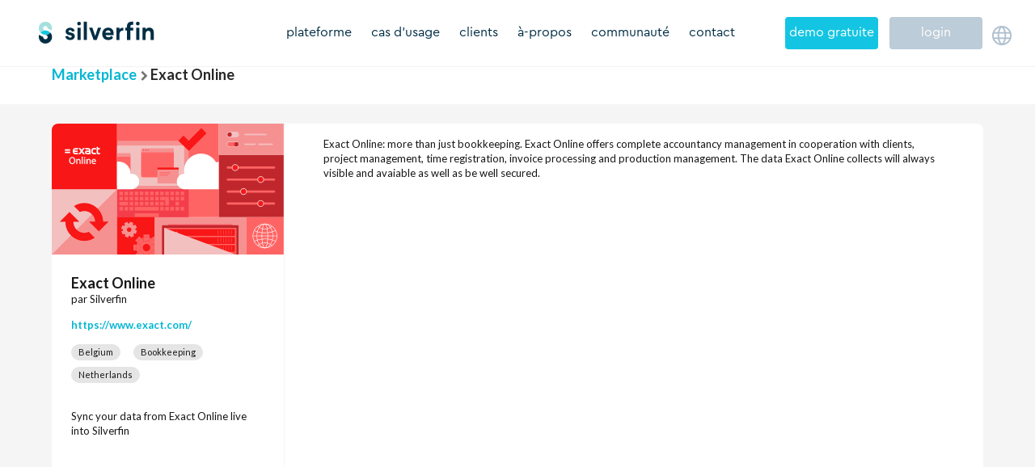

--- FILE ---
content_type: text/html; charset=utf-8
request_url: https://live.getsilverfin.com/fr/public/market_cards/46
body_size: 3563
content:

<!DOCTYPE html>
<html lang='en'>
  <head>
    <meta charset='utf-8'>
    <meta name='viewport' content='width=device-width, initial-scale=1.0'>
    <meta name='apple-mobile-web-app-capable' content='yes'>
    <meta name='description' content='Silverfin is the cloud platform for accountants. Improve today’s compliance and create new revenue from advisory services with connected accounting.'>
    <title>Cloud Accounting Software - Silverfin</title>
    <meta name="csrf-param" content="authenticity_token" />
<meta name="csrf-token" content="yxc4iDMmqPrT26f2FeHIdylA0YBDf1bm2YXVTyMzHouSEY3E1DwaRsUNRE64c0AHbj1SdoYoVteNAnEszfDSxw" />

    <!--[if lt IE 9]>
    <script src='https://html5shim.googlecode.com/svn/trunk/html5.js' type='text/javascript'></script>
    <![endif]-->

    <link rel="stylesheet" href="https://cdn.getsilverfin.com/assets/application-1f044bcf1ac5113dac0a30cc582f159477c2f6b127acdd0254f5851dcdc7f1d9.css" media="all" data-turbolinks-track="reload" />
    

    <link href='https://fonts.googleapis.com/css?family=Lato:400,300,700,900' rel='stylesheet' type='text/css'>

    <link href="https://cdn.getsilverfin.com/assets/branding/silverfin/favicon-ccedd12dcce3bc6c45aedcf821f24a3fdfb614024f187db47dc691312904aa08.ico" rel="shortcut icon">
<link href="https://cdn.getsilverfin.com/assets/branding/silverfin/apple-touch-icon-fab846bd2b459443dd743a8a6d84ff210a47972fa34e0daf306101defb0ee591.png" rel="apple-touch-icon">

    

    <link href='https://cdn.getsilverfin.com/assets/silverfin-public-6c8b59519e9b09a8fcea794eb98d27bbef11a0daba9b0794ab907a1ba55683a5.css' rel='stylesheet' type='text/css'>

    <link rel="stylesheet" href="https://cdn.getsilverfin.com/packs/css/630-30aa0b97.css" media="all" data-turbolinks-track="reload" />
<link rel="stylesheet" href="https://cdn.getsilverfin.com/packs/css/application-bfe0a793.css" media="all" data-turbolinks-track="reload" />
<link rel="stylesheet" href="https://cdn.getsilverfin.com/packs/css/mapping-88c0efc8.css" media="all" data-turbolinks-track="reload" />
    <script src="https://cdn.getsilverfin.com/packs/js/runtime-998bc41a17b7087d2008.js" data-turbolinks-eval="false" data-turbolinks-track="reload"></script>
<script src="https://cdn.getsilverfin.com/packs/js/459-bbf144795779b9527185.js" data-turbolinks-eval="false" data-turbolinks-track="reload"></script>
<script src="https://cdn.getsilverfin.com/packs/js/221-8eb121f9048c18f0d2cf.js" data-turbolinks-eval="false" data-turbolinks-track="reload"></script>
<script src="https://cdn.getsilverfin.com/packs/js/630-c1733230d5fb1f42e796.js" data-turbolinks-eval="false" data-turbolinks-track="reload"></script>
<script src="https://cdn.getsilverfin.com/packs/js/712-2b5654d70b64c71ef002.js" data-turbolinks-eval="false" data-turbolinks-track="reload"></script>
<script src="https://cdn.getsilverfin.com/packs/js/46-3de22647e6bcefe777a7.js" data-turbolinks-eval="false" data-turbolinks-track="reload"></script>
<script src="https://cdn.getsilverfin.com/packs/js/236-29920c1fb439f62374d2.js" data-turbolinks-eval="false" data-turbolinks-track="reload"></script>
<script src="https://cdn.getsilverfin.com/packs/js/440-6028e62bd7784e77678d.js" data-turbolinks-eval="false" data-turbolinks-track="reload"></script>
<script src="https://cdn.getsilverfin.com/packs/js/661-bcff8eefff9ecf27763e.js" data-turbolinks-eval="false" data-turbolinks-track="reload"></script>
<script src="https://cdn.getsilverfin.com/packs/js/776-6046c8458bde7d7e1855.js" data-turbolinks-eval="false" data-turbolinks-track="reload"></script>
<script src="https://cdn.getsilverfin.com/packs/js/application-0b6f7053e7239441cc24.js" data-turbolinks-eval="false" data-turbolinks-track="reload"></script>
<script src="https://cdn.getsilverfin.com/packs/js/mapping-990decd73eb861245326.js" data-turbolinks-eval="false" data-turbolinks-track="reload"></script>
    <script src="https://cdn.getsilverfin.com/assets/application-837644cc0f6e5fff9f11bbc501c6e1fffc24999df5b10c5f7e54ca24e2e443a9.js" data-turbolinks-eval="false" data-turbolinks-track="reload"></script>

    <script src='https://cdnjs.cloudflare.com/ajax/libs/slick-carousel/1.9.0/slick.min.js'></script>
    <script src='https://cdnjs.cloudflare.com/ajax/libs/magnific-popup.js/1.1.0/jquery.magnific-popup.min.js'></script>

    <meta name="turbolinks-cache-control" content="no-preview" />
    <script>
      $(document).ready(function() {
        $('.custom-menu-primary').addClass('js-enabled')
        $('.custom-menu-primary .hs-menu-wrapper').before(
          '<div class="mobile-trigger cta_border_button"><span class="men">Menu</span><span class="line line-1"></span><span class="line line-2"></span><span class="line line-3"></span></div>'
        )
        $('.custom-menu-primary .flyouts .hs-item-has-children > a').after(
          ' <div class="child-trigger"><i></i></div>'
        )
        $('.mobile-trigger').click(function() {
          $('body').toggleClass('mobile-open')
          $(this).toggleClass('active-re')
          $('.child-trigger').removeClass('child-open')
          $('.child-trigger')
            .siblings()
            .removeClass('child-open')
          $('.hs-menu-children-wrapper').removeClass('child-open')
          $('.hs-menu-children-wrapper').slideUp(250)
          return false
        })
        $('.child-trigger').click(function() {
          $(this)
            .parent()
            .siblings('.hs-item-has-children')
            .find('.child-trigger')
            .removeClass('child-open')
          $(this)
            .parent()
            .siblings('.hs-item-has-children')
            .find('.hs-menu-children-wrapper')
            .slideUp(250)
          $(this)
            .next('.hs-menu-children-wrapper')
            .slideToggle(250)
          $(this)
            .next('.hs-menu-children-wrapper')
            .children('.hs-item-has-children')
            .find('.hs-menu-children-wrapper')
            .slideUp(250)
          $(this)
            .next('.hs-menu-children-wrapper')
            .children('.hs-item-has-children')
            .find('.child-trigger')
            .removeClass('child-open')
          $(this).toggleClass('child-open')
          $(this)
            .siblings()
            .toggleClass('child-open')
          $(this)
            .hasClass('child-open')
            .parent('active')
          return false
        })
      })

      $(document).ready(function() {
        $('.sync11').slick({
          slidesToShow: 1,
          slidesToScroll: 1,
          arrows: false,
          autoplay: true,
          autoplaySpeed: 4000,
          fade: true,
        })
      })

      $(document).ready(function() {
        $('.sync1').slick({
          slidesToShow: 1,
          slidesToScroll: 1,
          arrows: false,
          autoplay: true,
          autoplaySpeed: 4000,
          fade: true,
          asNavFor: '.sync2',
        })
        $('.sync2').slick({
          slidesToShow: 5,
          arrows: false,
          slidesToScroll: 1,
          autoplay: true,
          autoplaySpeed: 4000,
          asNavFor: '.sync1',
          centerPadding: '0px',
          centerMode: false,
          focusOnSelect: true,
          responsive: [
            {
              breakpoint: 1100,
              settings: {
                slidesToShow: 3,
                infinite: true,
              },
            },
            {
              breakpoint: 640,
              settings: {
                slidesToShow: 1,
                dots: false,
              },
            },
          ],
        })

        $('.sync3').slick({
          slidesToShow: 1,
          slidesToScroll: 1,
          arrows: false,
          //autoplay: true,
          //autoplaySpeed: 4000,
          fade: true,
          asNavFor: '.sync4',
        })
        $('.sync4').slick({
          slidesToShow: 5,
          arrows: false,
          slidesToScroll: 1,
          autoplay: true,
          autoplaySpeed: 4000,
          asNavFor: '.sync3',
          centerPadding: '0px',
          centerMode: false,
          focusOnSelect: true,
          responsive: [
            {
              breakpoint: 1100,
              settings: {
                slidesToShow: 3,
                infinite: true,
              },
            },
            {
              breakpoint: 640,
              settings: {
                slidesToShow: 1,
                dots: false,
              },
            },
          ],
        })
        $('.open-popup-link').magnificPopup({
          type: 'inline',
          midClick: true,
          closeOnBgClick: false,
          enableEscapeKey: false,
        })
        $('a.arrow-scroll').click(function(e) {
          e.preventDefault()
          var offset = 50 //Offset of 20px
          $('html, body').animate(
            {
              scrollTop: $($(this).attr('href')).offset().top - offset,
            },
            1500
          )
        })
        $('.lan-switcher').click(function() {
          $('.lang-chooser-dropdown').toggleClass('expand')
        })
        $('.footer-language p').click(function() {
          $('.lang-chooser-dropdown-f').toggleClass('expand-f')
        })
      })

      $(window).scroll(function() {
        if (!$(window).scrollTop() == 0) {
          $(document.getElementById('elevate-header')).addClass('is-scrolled')
        } else {
          $(document.getElementById('elevate-header')).removeClass('is-scrolled')
        }
      })
    </script>
  </head>

  <body class='no-body-padding'>
    <div class="header-container-wrapper"><div class="header-container"><div class="row-fluid-wrapper"><div class="row-fluid"><div class="header-section wrapper-header sf-bg-white sf-layer-border-bottom" data-role="navbar-height" id="elevate-header"><div class="inner-header"><div class="logo-img"><div class="normal-logo"><a href="https://silverfin.com/fr"><img height="400" src="https://cdn.getsilverfin.com/assets/silverfin_horizontal-89c636d2f61fd05c7dd1f8ec3d401459cfced4f5b0bc0bad9e02062b485c22e6.svg" width="400" /></a></div><div class="white-logo"><a href="https://silverfin.com/fr"><img src="https://cdn.getsilverfin.com/assets/silverfin_horizontal_white-4f6ea91e06591f8d6cb5d82d5e7ea36d0b23c80b48161457e19df0ea4bb82a08.svg" /></a></div></div><div class="menu custom-menu-primary js-enabled"><span><div class="mobile-trigger cta_border_button"><span class="men">Menu</span><span class="line line-1"></span><span class="line line-2"></span><span class="line line-3"></span></div><div aria-label="Navigation Menu" class="hs-menu-wrapper active-branch flyouts hs-menu-flow-horizontal" role="navigation"><ul><li class="hs-menu-item hs-menu-depth-1" style="line-height: 21px"><a href="https://silverfin.com/fr/plateforme" role="menuitem">plateforme</a></li><li class="hs-menu-item hs-menu-depth-1" style="line-height: 21px"><a href="https://silverfin.com/fr/cas-d-usage" role="menuitem">cas d&#39;usage</a></li><li class="hs-menu-item hs-menu-depth-1" style="line-height: 21px"><a href="https://silverfin.com/fr/clients" role="menuitem">clients</a></li><li class="hs-menu-item hs-menu-depth-1" style="line-height: 21px"><a href="https://silverfin.com/fr/a-propos" role="menuitem">à-propos</a></li><li class="hs-menu-item hs-menu-depth-1" style="line-height: 21px"><a href="https://silverfin.com/fr/communaute" role="menuitem">communauté</a></li><li class="hs-menu-item hs-menu-depth-1" style="line-height: 21px"><a href="https://silverfin.com/fr/contact" role="menuitem">contact</a></li></ul></div></span></div><div class="btn-language"><div class="free-demo"><ul><li><a href="https://silverfin.com/fr/demo">demo gratuite</a></li>&nbsp;<li><a href="/users/sign_in">login</a></li></ul></div><div class="lan-switcher"><div class="lang-chooser-dropdown"><ul><li><a data-turbolinks="false" href="/nl/public/market_cards/46">nl</a><span>|</span>&nbsp;</li><li><a data-turbolinks="false" href="/en/public/market_cards/46">en</a><span>|</span>&nbsp;</li><li><a class="a-act" data-turbolinks="false" href="/fr/public/market_cards/46">fr</a></li></ul></div></div></div></div></div></div></div></div></div>

    <div class='sf-public-marketplace'>
      <div class="sf-pageheader sf-below-3"><div class="sf-grid"><div class="sf-row"><div class="sf-col sf-xs-12"><div class="sf-level sf-level-between sf-level-m sf-level-ignore-mobile"><div class="sf-level-item"><span class="sf-pageheader-title"><a class="sf-font-l sf-fwdb sf-a sf-c-primary" href="/fr/public/market_cards">Marketplace</a> <span class="sf-font-s sf-c-text-light fa fa-chevron-right"></span><span class="sf-font-l sf-fwdb sf-c-text-darker"> Exact Online</span></span></div><div class="sf-level sf-level-right"></div></div></div></div></div></div><div class="sf-grid sf-grid-gutter-none" data-behavior="market-package-info" data-market-url="/fr/public/market_cards" data-walkthrough-id="marketplace-package-info"><div class="sf-row sf-row-bar sf-layer-white sf-overflow-hidden"><div class="sf-col sf-xs-12 sf-md-3"><img class="sf-full" src="https://storage.googleapis.com/silverfin-global-attachments-716490ed/global/market/card/46/shrine_banner/2c8efff546b70781976b64652e5fe2c2" /><div class="sf-pad-3"><div class="sf-below-2"><div class="sf-title sf-font-l">Exact Online</div><span>par Silverfin</span></div><div class="sf-fwdb sf-below-2"><a target="_blank" href="https://www.exact.com/">https://www.exact.com/</a></div><div class="sf-below-3"><div class="sf-inline-block sf-pad-r-2 sf-pad-b-1"><div class="sf-label sf-pointer" data-behavior="market-tag-label" data-market-tag-label-id="14">Belgium</div></div><div class="sf-inline-block sf-pad-r-2 sf-pad-b-1"><div class="sf-label sf-pointer" data-behavior="market-tag-label" data-market-tag-label-id="16">Bookkeeping</div></div><div class="sf-inline-block sf-pad-r-2 sf-pad-b-1"><div class="sf-label sf-pointer" data-behavior="market-tag-label" data-market-tag-label-id="18">Netherlands</div></div></div><div class="sf-below-3"><p>Sync your data from Exact Online live into Silverfin</p>
</div></div></div><div class="sf-col sf-xs-12 sf-md-9"><div class="sf-pad-v-2 sf-pad-h-4"><div class="sf-markdown sf-below-3"><p>Exact Online: more than just bookkeeping. Exact Online offers complete accountancy management in cooperation with clients, project management, time registration, invoice processing and production management. The data Exact Online collects will always visible and avaiable as well as be well secured.</p>
</div></div></div></div></div>
    </div>

    

    
  </body>
</html>


--- FILE ---
content_type: text/css
request_url: https://cdn.getsilverfin.com/assets/application-1f044bcf1ac5113dac0a30cc582f159477c2f6b127acdd0254f5851dcdc7f1d9.css
body_size: 147753
content:
.clearfix{*zoom:1}.clearfix:before,.clearfix:after{display:table;content:"";line-height:0}.clearfix:after{clear:both}.hide-text{font:0/0 a;color:transparent;text-shadow:none;background-color:transparent;border:0}.input-block-level{display:block;width:100%;min-height:30px;-webkit-box-sizing:border-box;-moz-box-sizing:border-box;box-sizing:border-box}article,aside,details,figcaption,figure,footer,header,hgroup,nav,section{display:block}audio,canvas,video{display:inline-block;*display:inline;*zoom:1}audio:not([controls]){display:none}html{font-size:100%;-webkit-text-size-adjust:100%;-ms-text-size-adjust:100%}a:focus{outline:thin dotted #333;outline:5px auto -webkit-focus-ring-color;outline-offset:-2px}a:hover,a:active{outline:0}sub,sup{position:relative;font-size:75%;line-height:0;vertical-align:baseline}sup{top:-0.5em}sub{bottom:-0.25em}img{max-width:100%;width:auto\9;height:auto;vertical-align:middle;border:0;-ms-interpolation-mode:bicubic}#map_canvas img,.google-maps img{max-width:none}button,input,select,textarea{margin:0;font-size:100%;vertical-align:middle}button,input{*overflow:visible;line-height:normal}button::-moz-focus-inner,input::-moz-focus-inner{padding:0;border:0}button,html input[type="button"],input[type="reset"],input[type="submit"]{-webkit-appearance:button;cursor:pointer}label,select,button,input[type="button"],input[type="reset"],input[type="submit"],input[type="radio"],input[type="checkbox"]{cursor:pointer}input[type="search"]{-webkit-box-sizing:content-box;-moz-box-sizing:content-box;box-sizing:content-box;-webkit-appearance:textfield}input[type="search"]::-webkit-search-decoration,input[type="search"]::-webkit-search-cancel-button{-webkit-appearance:none}textarea{overflow:auto;vertical-align:top}@media print{*{text-shadow:none !important;color:#000 !important;background:transparent !important;box-shadow:none !important}a,a:visited{text-decoration:underline}a[href]:after{content:" (" attr(href) ")"}abbr[title]:after{content:" (" attr(title) ")"}.ir a:after,a[href^="javascript:"]:after,a[href^="#"]:after{content:""}pre,blockquote{border:1px solid #999;page-break-inside:avoid}thead{display:table-header-group}tr,img{page-break-inside:avoid}img{max-width:100% !important}@page{margin:0.5cm}p,h2,h3{orphans:3;widows:3}h2,h3{page-break-after:avoid}}body{margin:0;font-family:"Helvetica Neue",Helvetica,Arial,sans-serif;font-size:14px;line-height:20px;color:#333333;background-color:#ffffff}a{color:#0088cc;text-decoration:none}a:hover,a:focus{color:#005580;text-decoration:underline}.img-rounded{-webkit-border-radius:6px;-moz-border-radius:6px;border-radius:6px}.img-polaroid{padding:4px;background-color:#fff;border:1px solid #ccc;border:1px solid rgba(0,0,0,0.2);-webkit-box-shadow:0 1px 3px rgba(0,0,0,0.1);-moz-box-shadow:0 1px 3px rgba(0,0,0,0.1);box-shadow:0 1px 3px rgba(0,0,0,0.1)}.img-circle{-webkit-border-radius:500px;-moz-border-radius:500px;border-radius:500px}.row{margin-left:-20px;*zoom:1}.row:before,.row:after{display:table;content:"";line-height:0}.row:after{clear:both}.row:before,.row:after{display:table;content:"";line-height:0}.row:after{clear:both}[class*="span"]{float:left;min-height:1px;margin-left:20px}.container,.navbar-static-top .container,.navbar-fixed-top .container,.navbar-fixed-bottom .container{width:940px}.span12{width:940px}.span11{width:860px}.span10{width:780px}.span9{width:700px}.span8{width:620px}.span7{width:540px}.span6{width:460px}.span5{width:380px}.span4{width:300px}.span3{width:220px}.span2{width:140px}.span1{width:60px}.offset12{margin-left:980px}.offset11{margin-left:900px}.offset10{margin-left:820px}.offset9{margin-left:740px}.offset8{margin-left:660px}.offset7{margin-left:580px}.offset6{margin-left:500px}.offset5{margin-left:420px}.offset4{margin-left:340px}.offset3{margin-left:260px}.offset2{margin-left:180px}.offset1{margin-left:100px}.row{margin-left:-20px;*zoom:1}.row:before,.row:after{display:table;content:"";line-height:0}.row:after{clear:both}.row:before,.row:after{display:table;content:"";line-height:0}.row:after{clear:both}[class*="span"]{float:left;min-height:1px;margin-left:20px}.container,.navbar-static-top .container,.navbar-fixed-top .container,.navbar-fixed-bottom .container{width:940px}.span12{width:940px}.span11{width:860px}.span10{width:780px}.span9{width:700px}.span8{width:620px}.span7{width:540px}.span6{width:460px}.span5{width:380px}.span4{width:300px}.span3{width:220px}.span2{width:140px}.span1{width:60px}.offset12{margin-left:980px}.offset11{margin-left:900px}.offset10{margin-left:820px}.offset9{margin-left:740px}.offset8{margin-left:660px}.offset7{margin-left:580px}.offset6{margin-left:500px}.offset5{margin-left:420px}.offset4{margin-left:340px}.offset3{margin-left:260px}.offset2{margin-left:180px}.offset1{margin-left:100px}.row-fluid{width:100%;*zoom:1}.row-fluid:before,.row-fluid:after{display:table;content:"";line-height:0}.row-fluid:after{clear:both}.row-fluid:before,.row-fluid:after{display:table;content:"";line-height:0}.row-fluid:after{clear:both}.row-fluid [class*="span"]{display:block;width:100%;min-height:30px;-webkit-box-sizing:border-box;-moz-box-sizing:border-box;box-sizing:border-box;float:left;margin-left:2.127659574468085%;*margin-left:2.074468085106383%}.row-fluid [class*="span"]:first-child{margin-left:0}.row-fluid .controls-row [class*="span"]+[class*="span"]{margin-left:2.127659574468085%}.row-fluid .span12{width:100%;*width:99.94680851063829%}.row-fluid .span11{width:91.48936170212765%;*width:91.43617021276594%}.row-fluid .span10{width:82.97872340425532%;*width:82.92553191489361%}.row-fluid .span9{width:74.46808510638297%;*width:74.41489361702126%}.row-fluid .span8{width:65.95744680851064%;*width:65.90425531914893%}.row-fluid .span7{width:57.44680851063829%;*width:57.39361702127659%}.row-fluid .span6{width:48.93617021276595%;*width:48.88297872340425%}.row-fluid .span5{width:40.42553191489362%;*width:40.37234042553192%}.row-fluid .span4{width:31.914893617021278%;*width:31.861702127659576%}.row-fluid .span3{width:23.404255319148934%;*width:23.351063829787233%}.row-fluid .span2{width:14.893617021276595%;*width:14.840425531914894%}.row-fluid .span1{width:6.382978723404255%;*width:6.329787234042553%}.row-fluid .offset12{margin-left:104.25531914893617%;*margin-left:104.14893617021275%}.row-fluid .offset12:first-child{margin-left:102.12765957446808%;*margin-left:102.02127659574467%}.row-fluid .offset11{margin-left:95.74468085106382%;*margin-left:95.6382978723404%}.row-fluid .offset11:first-child{margin-left:93.61702127659574%;*margin-left:93.51063829787232%}.row-fluid .offset10{margin-left:87.23404255319149%;*margin-left:87.12765957446807%}.row-fluid .offset10:first-child{margin-left:85.1063829787234%;*margin-left:84.99999999999999%}.row-fluid .offset9{margin-left:78.72340425531914%;*margin-left:78.61702127659572%}.row-fluid .offset9:first-child{margin-left:76.59574468085106%;*margin-left:76.48936170212764%}.row-fluid .offset8{margin-left:70.2127659574468%;*margin-left:70.10638297872339%}.row-fluid .offset8:first-child{margin-left:68.08510638297872%;*margin-left:67.9787234042553%}.row-fluid .offset7{margin-left:61.70212765957446%;*margin-left:61.59574468085106%}.row-fluid .offset7:first-child{margin-left:59.574468085106375%;*margin-left:59.46808510638297%}.row-fluid .offset6{margin-left:53.191489361702125%;*margin-left:53.085106382978715%}.row-fluid .offset6:first-child{margin-left:51.063829787234035%;*margin-left:50.95744680851063%}.row-fluid .offset5{margin-left:44.68085106382979%;*margin-left:44.57446808510638%}.row-fluid .offset5:first-child{margin-left:42.5531914893617%;*margin-left:42.4468085106383%}.row-fluid .offset4{margin-left:36.170212765957444%;*margin-left:36.06382978723405%}.row-fluid .offset4:first-child{margin-left:34.04255319148936%;*margin-left:33.93617021276596%}.row-fluid .offset3{margin-left:27.659574468085104%;*margin-left:27.5531914893617%}.row-fluid .offset3:first-child{margin-left:25.53191489361702%;*margin-left:25.425531914893618%}.row-fluid .offset2{margin-left:19.148936170212764%;*margin-left:19.04255319148936%}.row-fluid .offset2:first-child{margin-left:17.02127659574468%;*margin-left:16.914893617021278%}.row-fluid .offset1{margin-left:10.638297872340425%;*margin-left:10.53191489361702%}.row-fluid .offset1:first-child{margin-left:8.51063829787234%;*margin-left:8.404255319148938%}.row-fluid{width:100%;*zoom:1}.row-fluid:before,.row-fluid:after{display:table;content:"";line-height:0}.row-fluid:after{clear:both}.row-fluid:before,.row-fluid:after{display:table;content:"";line-height:0}.row-fluid:after{clear:both}.row-fluid [class*="span"]{display:block;width:100%;min-height:30px;-webkit-box-sizing:border-box;-moz-box-sizing:border-box;box-sizing:border-box;float:left;margin-left:2.127659574468085%;*margin-left:2.074468085106383%}.row-fluid [class*="span"]:first-child{margin-left:0}.row-fluid .controls-row [class*="span"]+[class*="span"]{margin-left:2.127659574468085%}.row-fluid .span12{width:100%;*width:99.94680851063829%}.row-fluid .span11{width:91.48936170212765%;*width:91.43617021276594%}.row-fluid .span10{width:82.97872340425532%;*width:82.92553191489361%}.row-fluid .span9{width:74.46808510638297%;*width:74.41489361702126%}.row-fluid .span8{width:65.95744680851064%;*width:65.90425531914893%}.row-fluid .span7{width:57.44680851063829%;*width:57.39361702127659%}.row-fluid .span6{width:48.93617021276595%;*width:48.88297872340425%}.row-fluid .span5{width:40.42553191489362%;*width:40.37234042553192%}.row-fluid .span4{width:31.914893617021278%;*width:31.861702127659576%}.row-fluid .span3{width:23.404255319148934%;*width:23.351063829787233%}.row-fluid .span2{width:14.893617021276595%;*width:14.840425531914894%}.row-fluid .span1{width:6.382978723404255%;*width:6.329787234042553%}.row-fluid .offset12{margin-left:104.25531914893617%;*margin-left:104.14893617021275%}.row-fluid .offset12:first-child{margin-left:102.12765957446808%;*margin-left:102.02127659574467%}.row-fluid .offset11{margin-left:95.74468085106382%;*margin-left:95.6382978723404%}.row-fluid .offset11:first-child{margin-left:93.61702127659574%;*margin-left:93.51063829787232%}.row-fluid .offset10{margin-left:87.23404255319149%;*margin-left:87.12765957446807%}.row-fluid .offset10:first-child{margin-left:85.1063829787234%;*margin-left:84.99999999999999%}.row-fluid .offset9{margin-left:78.72340425531914%;*margin-left:78.61702127659572%}.row-fluid .offset9:first-child{margin-left:76.59574468085106%;*margin-left:76.48936170212764%}.row-fluid .offset8{margin-left:70.2127659574468%;*margin-left:70.10638297872339%}.row-fluid .offset8:first-child{margin-left:68.08510638297872%;*margin-left:67.9787234042553%}.row-fluid .offset7{margin-left:61.70212765957446%;*margin-left:61.59574468085106%}.row-fluid .offset7:first-child{margin-left:59.574468085106375%;*margin-left:59.46808510638297%}.row-fluid .offset6{margin-left:53.191489361702125%;*margin-left:53.085106382978715%}.row-fluid .offset6:first-child{margin-left:51.063829787234035%;*margin-left:50.95744680851063%}.row-fluid .offset5{margin-left:44.68085106382979%;*margin-left:44.57446808510638%}.row-fluid .offset5:first-child{margin-left:42.5531914893617%;*margin-left:42.4468085106383%}.row-fluid .offset4{margin-left:36.170212765957444%;*margin-left:36.06382978723405%}.row-fluid .offset4:first-child{margin-left:34.04255319148936%;*margin-left:33.93617021276596%}.row-fluid .offset3{margin-left:27.659574468085104%;*margin-left:27.5531914893617%}.row-fluid .offset3:first-child{margin-left:25.53191489361702%;*margin-left:25.425531914893618%}.row-fluid .offset2{margin-left:19.148936170212764%;*margin-left:19.04255319148936%}.row-fluid .offset2:first-child{margin-left:17.02127659574468%;*margin-left:16.914893617021278%}.row-fluid .offset1{margin-left:10.638297872340425%;*margin-left:10.53191489361702%}.row-fluid .offset1:first-child{margin-left:8.51063829787234%;*margin-left:8.404255319148938%}.hide[class*="span"],.row-fluid .hide[class*="span"]{display:none}.pull-right[class*="span"],.row-fluid .pull-right[class*="span"]{float:right}.container{margin-right:auto;margin-left:auto;*zoom:1}.container:before,.container:after{display:table;content:"";line-height:0}.container:after{clear:both}.container:before,.container:after{display:table;content:"";line-height:0}.container:after{clear:both}.container:before,.container:after{display:table;content:"";line-height:0}.container:after{clear:both}.container:before,.container:after{display:table;content:"";line-height:0}.container:after{clear:both}.container-fluid{padding-right:20px;padding-left:20px;*zoom:1}.container-fluid:before,.container-fluid:after{display:table;content:"";line-height:0}.container-fluid:after{clear:both}.container-fluid:before,.container-fluid:after{display:table;content:"";line-height:0}.container-fluid:after{clear:both}p{margin:0 0 10px}.lead{margin-bottom:20px;font-size:21px;font-weight:200;line-height:30px}small{font-size:85%}strong{font-weight:bold}em{font-style:italic}cite{font-style:normal}.muted{color:#999999}a.muted:hover,a.muted:focus{color:#808080}.text-warning{color:#c09853}a.text-warning:hover,a.text-warning:focus{color:#a47e3c}.text-error{color:#b94a48}a.text-error:hover,a.text-error:focus{color:#953b39}.text-info{color:#3a87ad}a.text-info:hover,a.text-info:focus{color:#2d6987}.text-success{color:#468847}a.text-success:hover,a.text-success:focus{color:#356635}.text-left{text-align:left}.text-right{text-align:right}.text-center{text-align:center}h1,h2,h3,h4,h5,h6{margin:10px 0;font-family:inherit;font-weight:bold;line-height:20px;color:inherit;text-rendering:optimizelegibility}h1 small,h2 small,h3 small,h4 small,h5 small,h6 small{font-weight:normal;line-height:1;color:#999999}h1,h2,h3{line-height:40px}h1{font-size:38.5px}h2{font-size:31.5px}h3{font-size:24.5px}h4{font-size:17.5px}h5{font-size:14px}h6{font-size:11.9px}h1 small{font-size:24.5px}h2 small{font-size:17.5px}h3 small{font-size:14px}h4 small{font-size:14px}.page-header{padding-bottom:9px;margin:20px 0 30px;border-bottom:1px solid #eeeeee}ul,ol{padding:0;margin:0 0 10px 25px}ul ul,ul ol,ol ol,ol ul{margin-bottom:0}li{line-height:20px}ul.unstyled,ol.unstyled{margin-left:0;list-style:none}ul.inline,ol.inline{margin-left:0;list-style:none}ul.inline>li,ol.inline>li{display:inline-block;*display:inline;*zoom:1;padding-left:5px;padding-right:5px}dl{margin-bottom:20px}dt,dd{line-height:20px}dt{font-weight:bold}dd{margin-left:10px}.dl-horizontal{*zoom:1}.dl-horizontal:before,.dl-horizontal:after{display:table;content:"";line-height:0}.dl-horizontal:after{clear:both}.dl-horizontal:before,.dl-horizontal:after{display:table;content:"";line-height:0}.dl-horizontal:after{clear:both}.dl-horizontal dt{float:left;width:160px;clear:left;text-align:right;overflow:hidden;text-overflow:ellipsis;white-space:nowrap}.dl-horizontal dd{margin-left:180px}hr{margin:20px 0;border:0;border-top:1px solid #eeeeee;border-bottom:1px solid #ffffff}abbr[title],abbr[data-original-title]{cursor:help;border-bottom:1px dotted #999999}abbr.initialism{font-size:90%;text-transform:uppercase}blockquote{padding:0 0 0 15px;margin:0 0 20px;border-left:5px solid #eeeeee}blockquote p{margin-bottom:0;font-size:17.5px;font-weight:300;line-height:1.25}blockquote small{display:block;line-height:20px;color:#999999}blockquote small:before{content:'\2014 \00A0'}blockquote.pull-right{float:right;padding-right:15px;padding-left:0;border-right:5px solid #eeeeee;border-left:0}blockquote.pull-right p,blockquote.pull-right small{text-align:right}blockquote.pull-right small:before{content:''}blockquote.pull-right small:after{content:'\00A0 \2014'}q:before,q:after,blockquote:before,blockquote:after{content:""}address{display:block;margin-bottom:20px;font-style:normal;line-height:20px}code,pre{padding:0 3px 2px;font-family:Monaco,Menlo,Consolas,"Courier New",monospace;font-size:12px;color:#333333;-webkit-border-radius:3px;-moz-border-radius:3px;border-radius:3px}code{padding:2px 4px;color:#d14;background-color:#f7f7f9;border:1px solid #e1e1e8;white-space:nowrap}pre{display:block;padding:9.5px;margin:0 0 10px;font-size:13px;line-height:20px;word-break:break-all;word-wrap:break-word;white-space:pre;white-space:pre-wrap;background-color:#f5f5f5;border:1px solid #ccc;border:1px solid rgba(0,0,0,0.15);-webkit-border-radius:4px;-moz-border-radius:4px;border-radius:4px}pre.prettyprint{margin-bottom:20px}pre code{padding:0;color:inherit;white-space:pre;white-space:pre-wrap;background-color:transparent;border:0}.pre-scrollable{max-height:340px;overflow-y:scroll}form{margin:0 0 20px}fieldset{padding:0;margin:0;border:0}legend{display:block;width:100%;padding:0;margin-bottom:20px;font-size:21px;line-height:40px;color:#333333;border:0;border-bottom:1px solid #e5e5e5}legend small{font-size:15px;color:#999999}label,input,button,select,textarea{font-size:14px;font-weight:normal;line-height:20px}input,button,select,textarea{font-family:"Helvetica Neue",Helvetica,Arial,sans-serif}label{display:block;margin-bottom:5px}select,textarea,input[type="text"],input[type="password"],input[type="datetime"],input[type="datetime-local"],input[type="date"],input[type="month"],input[type="time"],input[type="week"],input[type="number"],input[type="email"],input[type="url"],input[type="search"],input[type="tel"],input[type="color"],.uneditable-input{display:inline-block;height:20px;padding:4px 6px;margin-bottom:10px;font-size:14px;line-height:20px;color:#555555;-webkit-border-radius:4px;-moz-border-radius:4px;border-radius:4px;vertical-align:middle}input,textarea,.uneditable-input{width:206px}textarea{height:auto}textarea,input[type="text"],input[type="password"],input[type="datetime"],input[type="datetime-local"],input[type="date"],input[type="month"],input[type="time"],input[type="week"],input[type="number"],input[type="email"],input[type="url"],input[type="search"],input[type="tel"],input[type="color"],.uneditable-input{background-color:#ffffff;border:1px solid #cccccc;-webkit-box-shadow:inset 0 1px 1px rgba(0,0,0,0.075);-moz-box-shadow:inset 0 1px 1px rgba(0,0,0,0.075);box-shadow:inset 0 1px 1px rgba(0,0,0,0.075);-webkit-transition:border linear .2s, box-shadow linear .2s;-moz-transition:border linear .2s, box-shadow linear .2s;-o-transition:border linear .2s, box-shadow linear .2s;transition:border linear .2s, box-shadow linear .2s}textarea:focus,input[type="text"]:focus,input[type="password"]:focus,input[type="datetime"]:focus,input[type="datetime-local"]:focus,input[type="date"]:focus,input[type="month"]:focus,input[type="time"]:focus,input[type="week"]:focus,input[type="number"]:focus,input[type="email"]:focus,input[type="url"]:focus,input[type="search"]:focus,input[type="tel"]:focus,input[type="color"]:focus,.uneditable-input:focus{border-color:rgba(82,168,236,0.8);outline:0;outline:thin dotted \9;-webkit-box-shadow:inset 0 1px 1px rgba(0,0,0,0.075),0 0 8px rgba(82,168,236,0.6);-moz-box-shadow:inset 0 1px 1px rgba(0,0,0,0.075),0 0 8px rgba(82,168,236,0.6);box-shadow:inset 0 1px 1px rgba(0,0,0,0.075),0 0 8px rgba(82,168,236,0.6)}input[type="radio"],input[type="checkbox"]{margin:4px 0 0;*margin-top:0;margin-top:1px \9;line-height:normal}input[type="file"],input[type="image"],input[type="submit"],input[type="reset"],input[type="button"],input[type="radio"],input[type="checkbox"]{width:auto}select,input[type="file"]{height:30px;*margin-top:4px;line-height:30px}select{width:220px;border:1px solid #cccccc;background-color:#ffffff}select[multiple],select[size]{height:auto}select:focus,input[type="file"]:focus,input[type="radio"]:focus,input[type="checkbox"]:focus{outline:thin dotted #333;outline:5px auto -webkit-focus-ring-color;outline-offset:-2px}.uneditable-input,.uneditable-textarea{color:#999999;background-color:#fcfcfc;border-color:#cccccc;-webkit-box-shadow:inset 0 1px 2px rgba(0,0,0,0.025);-moz-box-shadow:inset 0 1px 2px rgba(0,0,0,0.025);box-shadow:inset 0 1px 2px rgba(0,0,0,0.025);cursor:not-allowed}.uneditable-input{overflow:hidden;white-space:nowrap}.uneditable-textarea{width:auto;height:auto}input:-moz-placeholder,textarea:-moz-placeholder{color:#999999}input:-ms-input-placeholder,textarea:-ms-input-placeholder{color:#999999}input::-webkit-input-placeholder,textarea::-webkit-input-placeholder{color:#999999}input:-moz-placeholder,textarea:-moz-placeholder{color:#999999}input:-ms-input-placeholder,textarea:-ms-input-placeholder{color:#999999}input::-webkit-input-placeholder,textarea::-webkit-input-placeholder{color:#999999}.radio,.checkbox{min-height:20px;padding-left:20px}.radio input[type="radio"],.checkbox input[type="checkbox"]{float:left;margin-left:-20px}.controls>.radio:first-child,.controls>.checkbox:first-child{padding-top:5px}.radio.inline,.checkbox.inline{display:inline-block;padding-top:5px;margin-bottom:0;vertical-align:middle}.radio.inline+.radio.inline,.checkbox.inline+.checkbox.inline{margin-left:10px}.input-mini{width:60px}.input-small{width:90px}.input-medium{width:150px}.input-large{width:210px}.input-xlarge{width:270px}.input-xxlarge{width:530px}input[class*="span"],select[class*="span"],textarea[class*="span"],.uneditable-input[class*="span"],.row-fluid input[class*="span"],.row-fluid select[class*="span"],.row-fluid textarea[class*="span"],.row-fluid .uneditable-input[class*="span"]{float:none;margin-left:0}.input-append input[class*="span"],.input-append .uneditable-input[class*="span"],.input-prepend input[class*="span"],.input-prepend .uneditable-input[class*="span"],.row-fluid input[class*="span"],.row-fluid select[class*="span"],.row-fluid textarea[class*="span"],.row-fluid .uneditable-input[class*="span"],.row-fluid .input-prepend [class*="span"],.row-fluid .input-append [class*="span"]{display:inline-block}input,textarea,.uneditable-input{margin-left:0}.controls-row [class*="span"]+[class*="span"]{margin-left:20px}input.span12,textarea.span12,.uneditable-input.span12{width:926px}input.span11,textarea.span11,.uneditable-input.span11{width:846px}input.span10,textarea.span10,.uneditable-input.span10{width:766px}input.span9,textarea.span9,.uneditable-input.span9{width:686px}input.span8,textarea.span8,.uneditable-input.span8{width:606px}input.span7,textarea.span7,.uneditable-input.span7{width:526px}input.span6,textarea.span6,.uneditable-input.span6{width:446px}input.span5,textarea.span5,.uneditable-input.span5{width:366px}input.span4,textarea.span4,.uneditable-input.span4{width:286px}input.span3,textarea.span3,.uneditable-input.span3{width:206px}input.span2,textarea.span2,.uneditable-input.span2{width:126px}input.span1,textarea.span1,.uneditable-input.span1{width:46px}input,textarea,.uneditable-input{margin-left:0}.controls-row [class*="span"]+[class*="span"]{margin-left:20px}input.span12,textarea.span12,.uneditable-input.span12{width:926px}input.span11,textarea.span11,.uneditable-input.span11{width:846px}input.span10,textarea.span10,.uneditable-input.span10{width:766px}input.span9,textarea.span9,.uneditable-input.span9{width:686px}input.span8,textarea.span8,.uneditable-input.span8{width:606px}input.span7,textarea.span7,.uneditable-input.span7{width:526px}input.span6,textarea.span6,.uneditable-input.span6{width:446px}input.span5,textarea.span5,.uneditable-input.span5{width:366px}input.span4,textarea.span4,.uneditable-input.span4{width:286px}input.span3,textarea.span3,.uneditable-input.span3{width:206px}input.span2,textarea.span2,.uneditable-input.span2{width:126px}input.span1,textarea.span1,.uneditable-input.span1{width:46px}.controls-row{*zoom:1}.controls-row:before,.controls-row:after{display:table;content:"";line-height:0}.controls-row:after{clear:both}.controls-row:before,.controls-row:after{display:table;content:"";line-height:0}.controls-row:after{clear:both}.controls-row [class*="span"],.row-fluid .controls-row [class*="span"]{float:left}.controls-row .checkbox[class*="span"],.controls-row .radio[class*="span"]{padding-top:5px}input[disabled],select[disabled],textarea[disabled],input[readonly],select[readonly],textarea[readonly]{cursor:not-allowed;background-color:#eeeeee}input[type="radio"][disabled],input[type="checkbox"][disabled],input[type="radio"][readonly],input[type="checkbox"][readonly]{background-color:transparent}.control-group.warning .control-label,.control-group.warning .help-block,.control-group.warning .help-inline{color:#c09853}.control-group.warning .checkbox,.control-group.warning .radio,.control-group.warning input,.control-group.warning select,.control-group.warning textarea{color:#c09853}.control-group.warning input,.control-group.warning select,.control-group.warning textarea{border-color:#c09853;-webkit-box-shadow:inset 0 1px 1px rgba(0,0,0,0.075);-moz-box-shadow:inset 0 1px 1px rgba(0,0,0,0.075);box-shadow:inset 0 1px 1px rgba(0,0,0,0.075)}.control-group.warning input:focus,.control-group.warning select:focus,.control-group.warning textarea:focus{border-color:#a47e3c;-webkit-box-shadow:inset 0 1px 1px rgba(0,0,0,0.075),0 0 6px #dbc59e;-moz-box-shadow:inset 0 1px 1px rgba(0,0,0,0.075),0 0 6px #dbc59e;box-shadow:inset 0 1px 1px rgba(0,0,0,0.075),0 0 6px #dbc59e}.control-group.warning .input-prepend .add-on,.control-group.warning .input-append .add-on{color:#c09853;background-color:#fcf8e3;border-color:#c09853}.control-group.warning .control-label,.control-group.warning .help-block,.control-group.warning .help-inline{color:#c09853}.control-group.warning .checkbox,.control-group.warning .radio,.control-group.warning input,.control-group.warning select,.control-group.warning textarea{color:#c09853}.control-group.warning input,.control-group.warning select,.control-group.warning textarea{border-color:#c09853;-webkit-box-shadow:inset 0 1px 1px rgba(0,0,0,0.075);-moz-box-shadow:inset 0 1px 1px rgba(0,0,0,0.075);box-shadow:inset 0 1px 1px rgba(0,0,0,0.075)}.control-group.warning input:focus,.control-group.warning select:focus,.control-group.warning textarea:focus{border-color:#a47e3c;-webkit-box-shadow:inset 0 1px 1px rgba(0,0,0,0.075),0 0 6px #dbc59e;-moz-box-shadow:inset 0 1px 1px rgba(0,0,0,0.075),0 0 6px #dbc59e;box-shadow:inset 0 1px 1px rgba(0,0,0,0.075),0 0 6px #dbc59e}.control-group.warning .input-prepend .add-on,.control-group.warning .input-append .add-on{color:#c09853;background-color:#fcf8e3;border-color:#c09853}.control-group.error .control-label,.control-group.error .help-block,.control-group.error .help-inline{color:#b94a48}.control-group.error .checkbox,.control-group.error .radio,.control-group.error input,.control-group.error select,.control-group.error textarea{color:#b94a48}.control-group.error input,.control-group.error select,.control-group.error textarea{border-color:#b94a48;-webkit-box-shadow:inset 0 1px 1px rgba(0,0,0,0.075);-moz-box-shadow:inset 0 1px 1px rgba(0,0,0,0.075);box-shadow:inset 0 1px 1px rgba(0,0,0,0.075)}.control-group.error input:focus,.control-group.error select:focus,.control-group.error textarea:focus{border-color:#953b39;-webkit-box-shadow:inset 0 1px 1px rgba(0,0,0,0.075),0 0 6px #d59392;-moz-box-shadow:inset 0 1px 1px rgba(0,0,0,0.075),0 0 6px #d59392;box-shadow:inset 0 1px 1px rgba(0,0,0,0.075),0 0 6px #d59392}.control-group.error .input-prepend .add-on,.control-group.error .input-append .add-on{color:#b94a48;background-color:#f2dede;border-color:#b94a48}.control-group.error .control-label,.control-group.error .help-block,.control-group.error .help-inline{color:#b94a48}.control-group.error .checkbox,.control-group.error .radio,.control-group.error input,.control-group.error select,.control-group.error textarea{color:#b94a48}.control-group.error input,.control-group.error select,.control-group.error textarea{border-color:#b94a48;-webkit-box-shadow:inset 0 1px 1px rgba(0,0,0,0.075);-moz-box-shadow:inset 0 1px 1px rgba(0,0,0,0.075);box-shadow:inset 0 1px 1px rgba(0,0,0,0.075)}.control-group.error input:focus,.control-group.error select:focus,.control-group.error textarea:focus{border-color:#953b39;-webkit-box-shadow:inset 0 1px 1px rgba(0,0,0,0.075),0 0 6px #d59392;-moz-box-shadow:inset 0 1px 1px rgba(0,0,0,0.075),0 0 6px #d59392;box-shadow:inset 0 1px 1px rgba(0,0,0,0.075),0 0 6px #d59392}.control-group.error .input-prepend .add-on,.control-group.error .input-append .add-on{color:#b94a48;background-color:#f2dede;border-color:#b94a48}.control-group.success .control-label,.control-group.success .help-block,.control-group.success .help-inline{color:#468847}.control-group.success .checkbox,.control-group.success .radio,.control-group.success input,.control-group.success select,.control-group.success textarea{color:#468847}.control-group.success input,.control-group.success select,.control-group.success textarea{border-color:#468847;-webkit-box-shadow:inset 0 1px 1px rgba(0,0,0,0.075);-moz-box-shadow:inset 0 1px 1px rgba(0,0,0,0.075);box-shadow:inset 0 1px 1px rgba(0,0,0,0.075)}.control-group.success input:focus,.control-group.success select:focus,.control-group.success textarea:focus{border-color:#356635;-webkit-box-shadow:inset 0 1px 1px rgba(0,0,0,0.075),0 0 6px #7aba7b;-moz-box-shadow:inset 0 1px 1px rgba(0,0,0,0.075),0 0 6px #7aba7b;box-shadow:inset 0 1px 1px rgba(0,0,0,0.075),0 0 6px #7aba7b}.control-group.success .input-prepend .add-on,.control-group.success .input-append .add-on{color:#468847;background-color:#dff0d8;border-color:#468847}.control-group.success .control-label,.control-group.success .help-block,.control-group.success .help-inline{color:#468847}.control-group.success .checkbox,.control-group.success .radio,.control-group.success input,.control-group.success select,.control-group.success textarea{color:#468847}.control-group.success input,.control-group.success select,.control-group.success textarea{border-color:#468847;-webkit-box-shadow:inset 0 1px 1px rgba(0,0,0,0.075);-moz-box-shadow:inset 0 1px 1px rgba(0,0,0,0.075);box-shadow:inset 0 1px 1px rgba(0,0,0,0.075)}.control-group.success input:focus,.control-group.success select:focus,.control-group.success textarea:focus{border-color:#356635;-webkit-box-shadow:inset 0 1px 1px rgba(0,0,0,0.075),0 0 6px #7aba7b;-moz-box-shadow:inset 0 1px 1px rgba(0,0,0,0.075),0 0 6px #7aba7b;box-shadow:inset 0 1px 1px rgba(0,0,0,0.075),0 0 6px #7aba7b}.control-group.success .input-prepend .add-on,.control-group.success .input-append .add-on{color:#468847;background-color:#dff0d8;border-color:#468847}.control-group.info .control-label,.control-group.info .help-block,.control-group.info .help-inline{color:#3a87ad}.control-group.info .checkbox,.control-group.info .radio,.control-group.info input,.control-group.info select,.control-group.info textarea{color:#3a87ad}.control-group.info input,.control-group.info select,.control-group.info textarea{border-color:#3a87ad;-webkit-box-shadow:inset 0 1px 1px rgba(0,0,0,0.075);-moz-box-shadow:inset 0 1px 1px rgba(0,0,0,0.075);box-shadow:inset 0 1px 1px rgba(0,0,0,0.075)}.control-group.info input:focus,.control-group.info select:focus,.control-group.info textarea:focus{border-color:#2d6987;-webkit-box-shadow:inset 0 1px 1px rgba(0,0,0,0.075),0 0 6px #7ab5d3;-moz-box-shadow:inset 0 1px 1px rgba(0,0,0,0.075),0 0 6px #7ab5d3;box-shadow:inset 0 1px 1px rgba(0,0,0,0.075),0 0 6px #7ab5d3}.control-group.info .input-prepend .add-on,.control-group.info .input-append .add-on{color:#3a87ad;background-color:#d9edf7;border-color:#3a87ad}.control-group.info .control-label,.control-group.info .help-block,.control-group.info .help-inline{color:#3a87ad}.control-group.info .checkbox,.control-group.info .radio,.control-group.info input,.control-group.info select,.control-group.info textarea{color:#3a87ad}.control-group.info input,.control-group.info select,.control-group.info textarea{border-color:#3a87ad;-webkit-box-shadow:inset 0 1px 1px rgba(0,0,0,0.075);-moz-box-shadow:inset 0 1px 1px rgba(0,0,0,0.075);box-shadow:inset 0 1px 1px rgba(0,0,0,0.075)}.control-group.info input:focus,.control-group.info select:focus,.control-group.info textarea:focus{border-color:#2d6987;-webkit-box-shadow:inset 0 1px 1px rgba(0,0,0,0.075),0 0 6px #7ab5d3;-moz-box-shadow:inset 0 1px 1px rgba(0,0,0,0.075),0 0 6px #7ab5d3;box-shadow:inset 0 1px 1px rgba(0,0,0,0.075),0 0 6px #7ab5d3}.control-group.info .input-prepend .add-on,.control-group.info .input-append .add-on{color:#3a87ad;background-color:#d9edf7;border-color:#3a87ad}input:focus:invalid,textarea:focus:invalid,select:focus:invalid{color:#b94a48;border-color:#ee5f5b}input:focus:invalid:focus,textarea:focus:invalid:focus,select:focus:invalid:focus{border-color:#e9322d;-webkit-box-shadow:0 0 6px #f8b9b7;-moz-box-shadow:0 0 6px #f8b9b7;box-shadow:0 0 6px #f8b9b7}.form-actions{padding:19px 20px 20px;margin-top:20px;margin-bottom:20px;background-color:#f5f5f5;border-top:1px solid #e5e5e5;*zoom:1}.form-actions:before,.form-actions:after{display:table;content:"";line-height:0}.form-actions:after{clear:both}.form-actions:before,.form-actions:after{display:table;content:"";line-height:0}.form-actions:after{clear:both}.help-block,.help-inline{color:#595959}.help-block{display:block;margin-bottom:10px}.help-inline{display:inline-block;*display:inline;*zoom:1;vertical-align:middle;padding-left:5px}.input-append,.input-prepend{display:inline-block;margin-bottom:10px;vertical-align:middle;font-size:0;white-space:nowrap}.input-append input,.input-prepend input,.input-append select,.input-prepend select,.input-append .uneditable-input,.input-prepend .uneditable-input,.input-append .dropdown-menu,.input-prepend .dropdown-menu,.input-append .popover,.input-prepend .popover{font-size:14px}.input-append input,.input-prepend input,.input-append select,.input-prepend select,.input-append .uneditable-input,.input-prepend .uneditable-input{position:relative;margin-bottom:0;*margin-left:0;vertical-align:top;-webkit-border-radius:0 4px 4px 0;-moz-border-radius:0 4px 4px 0;border-radius:0 4px 4px 0}.input-append input:focus,.input-prepend input:focus,.input-append select:focus,.input-prepend select:focus,.input-append .uneditable-input:focus,.input-prepend .uneditable-input:focus{z-index:2}.input-append .add-on,.input-prepend .add-on{display:inline-block;width:auto;height:20px;min-width:16px;padding:4px 5px;font-size:14px;font-weight:normal;line-height:20px;text-align:center;text-shadow:0 1px 0 #ffffff;background-color:#eeeeee;border:1px solid #ccc}.input-append .add-on,.input-prepend .add-on,.input-append .btn,.input-prepend .btn,.input-append .btn-group>.dropdown-toggle,.input-prepend .btn-group>.dropdown-toggle{vertical-align:top;-webkit-border-radius:0;-moz-border-radius:0;border-radius:0}.input-append .active,.input-prepend .active{background-color:#a9dba9;border-color:#46a546}.input-prepend .add-on,.input-prepend .btn{margin-right:-1px}.input-prepend .add-on:first-child,.input-prepend .btn:first-child{-webkit-border-radius:4px 0 0 4px;-moz-border-radius:4px 0 0 4px;border-radius:4px 0 0 4px}.input-append input,.input-append select,.input-append .uneditable-input{-webkit-border-radius:4px 0 0 4px;-moz-border-radius:4px 0 0 4px;border-radius:4px 0 0 4px}.input-append input+.btn-group .btn:last-child,.input-append select+.btn-group .btn:last-child,.input-append .uneditable-input+.btn-group .btn:last-child{-webkit-border-radius:0 4px 4px 0;-moz-border-radius:0 4px 4px 0;border-radius:0 4px 4px 0}.input-append .add-on,.input-append .btn,.input-append .btn-group{margin-left:-1px}.input-append .add-on:last-child,.input-append .btn:last-child,.input-append .btn-group:last-child>.dropdown-toggle{-webkit-border-radius:0 4px 4px 0;-moz-border-radius:0 4px 4px 0;border-radius:0 4px 4px 0}.input-prepend.input-append input,.input-prepend.input-append select,.input-prepend.input-append .uneditable-input{-webkit-border-radius:0;-moz-border-radius:0;border-radius:0}.input-prepend.input-append input+.btn-group .btn,.input-prepend.input-append select+.btn-group .btn,.input-prepend.input-append .uneditable-input+.btn-group .btn{-webkit-border-radius:0 4px 4px 0;-moz-border-radius:0 4px 4px 0;border-radius:0 4px 4px 0}.input-prepend.input-append .add-on:first-child,.input-prepend.input-append .btn:first-child{margin-right:-1px;-webkit-border-radius:4px 0 0 4px;-moz-border-radius:4px 0 0 4px;border-radius:4px 0 0 4px}.input-prepend.input-append .add-on:last-child,.input-prepend.input-append .btn:last-child{margin-left:-1px;-webkit-border-radius:0 4px 4px 0;-moz-border-radius:0 4px 4px 0;border-radius:0 4px 4px 0}.input-prepend.input-append .btn-group:first-child{margin-left:0}input.search-query{padding-right:14px;padding-right:4px \9;padding-left:14px;padding-left:4px \9;margin-bottom:0;-webkit-border-radius:15px;-moz-border-radius:15px;border-radius:15px}.form-search .input-append .search-query,.form-search .input-prepend .search-query{-webkit-border-radius:0;-moz-border-radius:0;border-radius:0}.form-search .input-append .search-query{-webkit-border-radius:14px 0 0 14px;-moz-border-radius:14px 0 0 14px;border-radius:14px 0 0 14px}.form-search .input-append .btn{-webkit-border-radius:0 14px 14px 0;-moz-border-radius:0 14px 14px 0;border-radius:0 14px 14px 0}.form-search .input-prepend .search-query{-webkit-border-radius:0 14px 14px 0;-moz-border-radius:0 14px 14px 0;border-radius:0 14px 14px 0}.form-search .input-prepend .btn{-webkit-border-radius:14px 0 0 14px;-moz-border-radius:14px 0 0 14px;border-radius:14px 0 0 14px}.form-search input,.form-inline input,.form-horizontal input,.form-search textarea,.form-inline textarea,.form-horizontal textarea,.form-search select,.form-inline select,.form-horizontal select,.form-search .help-inline,.form-inline .help-inline,.form-horizontal .help-inline,.form-search .uneditable-input,.form-inline .uneditable-input,.form-horizontal .uneditable-input,.form-search .input-prepend,.form-inline .input-prepend,.form-horizontal .input-prepend,.form-search .input-append,.form-inline .input-append,.form-horizontal .input-append{display:inline-block;*display:inline;*zoom:1;margin-bottom:0;vertical-align:middle}.form-search .hide,.form-inline .hide,.form-horizontal .hide{display:none}.form-search label,.form-inline label,.form-search .btn-group,.form-inline .btn-group{display:inline-block}.form-search .input-append,.form-inline .input-append,.form-search .input-prepend,.form-inline .input-prepend{margin-bottom:0}.form-search .radio,.form-search .checkbox,.form-inline .radio,.form-inline .checkbox{padding-left:0;margin-bottom:0;vertical-align:middle}.form-search .radio input[type="radio"],.form-search .checkbox input[type="checkbox"],.form-inline .radio input[type="radio"],.form-inline .checkbox input[type="checkbox"]{float:left;margin-right:3px;margin-left:0}.control-group{margin-bottom:10px}legend+.control-group{margin-top:20px;-webkit-margin-top-collapse:separate}.form-horizontal .control-group{margin-bottom:20px;*zoom:1}.form-horizontal .control-group:before,.form-horizontal .control-group:after{display:table;content:"";line-height:0}.form-horizontal .control-group:after{clear:both}.form-horizontal .control-group:before,.form-horizontal .control-group:after{display:table;content:"";line-height:0}.form-horizontal .control-group:after{clear:both}.form-horizontal .control-label{float:left;width:160px;padding-top:5px;text-align:right}.form-horizontal .controls{*display:inline-block;*padding-left:20px;margin-left:180px;*margin-left:0}.form-horizontal .controls:first-child{*padding-left:180px}.form-horizontal .help-block{margin-bottom:0}.form-horizontal input+.help-block,.form-horizontal select+.help-block,.form-horizontal textarea+.help-block,.form-horizontal .uneditable-input+.help-block,.form-horizontal .input-prepend+.help-block,.form-horizontal .input-append+.help-block{margin-top:10px}.form-horizontal .form-actions{padding-left:180px}table{max-width:100%;background-color:transparent;border-collapse:collapse;border-spacing:0}.table{width:100%;margin-bottom:20px}.table th,.table td{padding:8px;line-height:20px;text-align:left;vertical-align:top;border-top:1px solid #dddddd}.table th{font-weight:bold}.table thead th{vertical-align:bottom}.table caption+thead tr:first-child th,.table caption+thead tr:first-child td,.table colgroup+thead tr:first-child th,.table colgroup+thead tr:first-child td,.table thead:first-child tr:first-child th,.table thead:first-child tr:first-child td{border-top:0}.table tbody+tbody{border-top:2px solid #dddddd}.table .table{background-color:#ffffff}.table-condensed th,.table-condensed td{padding:4px 5px}.table-bordered{border:1px solid #dddddd;border-collapse:separate;*border-collapse:collapse;border-left:0;-webkit-border-radius:4px;-moz-border-radius:4px;border-radius:4px}.table-bordered th,.table-bordered td{border-left:1px solid #dddddd}.table-bordered caption+thead tr:first-child th,.table-bordered caption+tbody tr:first-child th,.table-bordered caption+tbody tr:first-child td,.table-bordered colgroup+thead tr:first-child th,.table-bordered colgroup+tbody tr:first-child th,.table-bordered colgroup+tbody tr:first-child td,.table-bordered thead:first-child tr:first-child th,.table-bordered tbody:first-child tr:first-child th,.table-bordered tbody:first-child tr:first-child td{border-top:0}.table-bordered thead:first-child tr:first-child>th:first-child,.table-bordered tbody:first-child tr:first-child>td:first-child,.table-bordered tbody:first-child tr:first-child>th:first-child{-webkit-border-top-left-radius:4px;-moz-border-radius-topleft:4px;border-top-left-radius:4px}.table-bordered thead:first-child tr:first-child>th:last-child,.table-bordered tbody:first-child tr:first-child>td:last-child,.table-bordered tbody:first-child tr:first-child>th:last-child{-webkit-border-top-right-radius:4px;-moz-border-radius-topright:4px;border-top-right-radius:4px}.table-bordered thead:last-child tr:last-child>th:first-child,.table-bordered tbody:last-child tr:last-child>td:first-child,.table-bordered tbody:last-child tr:last-child>th:first-child,.table-bordered tfoot:last-child tr:last-child>td:first-child,.table-bordered tfoot:last-child tr:last-child>th:first-child{-webkit-border-bottom-left-radius:4px;-moz-border-radius-bottomleft:4px;border-bottom-left-radius:4px}.table-bordered thead:last-child tr:last-child>th:last-child,.table-bordered tbody:last-child tr:last-child>td:last-child,.table-bordered tbody:last-child tr:last-child>th:last-child,.table-bordered tfoot:last-child tr:last-child>td:last-child,.table-bordered tfoot:last-child tr:last-child>th:last-child{-webkit-border-bottom-right-radius:4px;-moz-border-radius-bottomright:4px;border-bottom-right-radius:4px}.table-bordered tfoot+tbody:last-child tr:last-child td:first-child{-webkit-border-bottom-left-radius:0;-moz-border-radius-bottomleft:0;border-bottom-left-radius:0}.table-bordered tfoot+tbody:last-child tr:last-child td:last-child{-webkit-border-bottom-right-radius:0;-moz-border-radius-bottomright:0;border-bottom-right-radius:0}.table-bordered caption+thead tr:first-child th:first-child,.table-bordered caption+tbody tr:first-child td:first-child,.table-bordered colgroup+thead tr:first-child th:first-child,.table-bordered colgroup+tbody tr:first-child td:first-child{-webkit-border-top-left-radius:4px;-moz-border-radius-topleft:4px;border-top-left-radius:4px}.table-bordered caption+thead tr:first-child th:last-child,.table-bordered caption+tbody tr:first-child td:last-child,.table-bordered colgroup+thead tr:first-child th:last-child,.table-bordered colgroup+tbody tr:first-child td:last-child{-webkit-border-top-right-radius:4px;-moz-border-radius-topright:4px;border-top-right-radius:4px}.table-striped tbody>tr:nth-child(odd)>td,.table-striped tbody>tr:nth-child(odd)>th{background-color:#f9f9f9}.table-hover tbody tr:hover>td,.table-hover tbody tr:hover>th{background-color:#f5f5f5}table td[class*="span"],table th[class*="span"],.row-fluid table td[class*="span"],.row-fluid table th[class*="span"]{display:table-cell;float:none;margin-left:0}.table td.span1,.table th.span1{float:none;width:44px;margin-left:0}.table td.span2,.table th.span2{float:none;width:124px;margin-left:0}.table td.span3,.table th.span3{float:none;width:204px;margin-left:0}.table td.span4,.table th.span4{float:none;width:284px;margin-left:0}.table td.span5,.table th.span5{float:none;width:364px;margin-left:0}.table td.span6,.table th.span6{float:none;width:444px;margin-left:0}.table td.span7,.table th.span7{float:none;width:524px;margin-left:0}.table td.span8,.table th.span8{float:none;width:604px;margin-left:0}.table td.span9,.table th.span9{float:none;width:684px;margin-left:0}.table td.span10,.table th.span10{float:none;width:764px;margin-left:0}.table td.span11,.table th.span11{float:none;width:844px;margin-left:0}.table td.span12,.table th.span12{float:none;width:924px;margin-left:0}.table tbody tr.success>td{background-color:#dff0d8}.table tbody tr.error>td{background-color:#f2dede}.table tbody tr.warning>td{background-color:#fcf8e3}.table tbody tr.info>td{background-color:#d9edf7}.table-hover tbody tr.success:hover>td{background-color:#d0e9c6}.table-hover tbody tr.error:hover>td{background-color:#ebcccc}.table-hover tbody tr.warning:hover>td{background-color:#faf2cc}.table-hover tbody tr.info:hover>td{background-color:#c4e3f3}.dropup,.dropdown{position:relative}.dropdown-toggle{*margin-bottom:-3px}.dropdown-toggle:active,.open .dropdown-toggle{outline:0}.caret{display:inline-block;width:0;height:0;vertical-align:top;border-top:4px solid #000000;border-right:4px solid transparent;border-left:4px solid transparent;content:""}.dropdown .caret{margin-top:8px;margin-left:2px}.dropdown-menu{position:absolute;top:100%;left:0;z-index:1000;display:none;float:left;min-width:160px;padding:5px 0;margin:2px 0 0;list-style:none;background-color:#ffffff;border:1px solid #ccc;border:1px solid rgba(0,0,0,0.2);*border-right-width:2px;*border-bottom-width:2px;-webkit-border-radius:6px;-moz-border-radius:6px;border-radius:6px;-webkit-box-shadow:0 5px 10px rgba(0,0,0,0.2);-moz-box-shadow:0 5px 10px rgba(0,0,0,0.2);box-shadow:0 5px 10px rgba(0,0,0,0.2);-webkit-background-clip:padding-box;-moz-background-clip:padding;background-clip:padding-box}.dropdown-menu.pull-right{right:0;left:auto}.dropdown-menu .divider{*width:100%;height:1px;margin:9px 1px;*margin:-5px 0 5px;overflow:hidden;background-color:#e5e5e5;border-bottom:1px solid #ffffff}.dropdown-menu>li>a{display:block;padding:3px 20px;clear:both;font-weight:normal;line-height:20px;color:#333333;white-space:nowrap}.dropdown-menu>li>a:hover,.dropdown-menu>li>a:focus,.dropdown-submenu:hover>a,.dropdown-submenu:focus>a{text-decoration:none;color:#ffffff;background-color:#0081c2;background-image:-moz-linear-gradient(top, #08c, #0077b3);background-image:-webkit-gradient(linear, 0 0, 0 100%, from(#08c), to(#0077b3));background-image:-webkit-linear-gradient(top, #08c, #0077b3);background-image:-o-linear-gradient(top, #08c, #0077b3);background-image:linear-gradient(to bottom, #08c, #0077b3);background-repeat:repeat-x;filter:progid:DXImageTransform.Microsoft.gradient(startColorstr='#ff0088cc', endColorstr='#ff0077b3', GradientType=0)}.dropdown-menu>.active>a,.dropdown-menu>.active>a:hover,.dropdown-menu>.active>a:focus{color:#ffffff;text-decoration:none;outline:0;background-color:#0081c2;background-image:-moz-linear-gradient(top, #08c, #0077b3);background-image:-webkit-gradient(linear, 0 0, 0 100%, from(#08c), to(#0077b3));background-image:-webkit-linear-gradient(top, #08c, #0077b3);background-image:-o-linear-gradient(top, #08c, #0077b3);background-image:linear-gradient(to bottom, #08c, #0077b3);background-repeat:repeat-x;filter:progid:DXImageTransform.Microsoft.gradient(startColorstr='#ff0088cc', endColorstr='#ff0077b3', GradientType=0)}.dropdown-menu>.disabled>a,.dropdown-menu>.disabled>a:hover,.dropdown-menu>.disabled>a:focus{color:#999999}.dropdown-menu>.disabled>a:hover,.dropdown-menu>.disabled>a:focus{text-decoration:none;background-color:transparent;background-image:none;filter:progid:DXImageTransform.Microsoft.gradient(enabled = false);cursor:default}.open{*z-index:1000}.open>.dropdown-menu{display:block}.pull-right>.dropdown-menu{right:0;left:auto}.dropup .caret,.navbar-fixed-bottom .dropdown .caret{border-top:0;border-bottom:4px solid #000000;content:""}.dropup .dropdown-menu,.navbar-fixed-bottom .dropdown .dropdown-menu{top:auto;bottom:100%;margin-bottom:1px}.dropdown-submenu{position:relative}.dropdown-submenu>.dropdown-menu{top:0;left:100%;margin-top:-6px;margin-left:-1px;-webkit-border-radius:0 6px 6px 6px;-moz-border-radius:0 6px 6px 6px;border-radius:0 6px 6px 6px}.dropdown-submenu:hover>.dropdown-menu{display:block}.dropup .dropdown-submenu>.dropdown-menu{top:auto;bottom:0;margin-top:0;margin-bottom:-2px;-webkit-border-radius:5px 5px 5px 0;-moz-border-radius:5px 5px 5px 0;border-radius:5px 5px 5px 0}.dropdown-submenu>a:after{display:block;content:" ";float:right;width:0;height:0;border-color:transparent;border-style:solid;border-width:5px 0 5px 5px;border-left-color:#cccccc;margin-top:5px;margin-right:-10px}.dropdown-submenu:hover>a:after{border-left-color:#ffffff}.dropdown-submenu.pull-left{float:none}.dropdown-submenu.pull-left>.dropdown-menu{left:-100%;margin-left:10px;-webkit-border-radius:6px 0 6px 6px;-moz-border-radius:6px 0 6px 6px;border-radius:6px 0 6px 6px}.dropdown .dropdown-menu .nav-header{padding-left:20px;padding-right:20px}.typeahead{z-index:1051;margin-top:2px;-webkit-border-radius:4px;-moz-border-radius:4px;border-radius:4px}.well{min-height:20px;padding:19px;margin-bottom:20px;background-color:#f5f5f5;border:1px solid #e3e3e3;-webkit-border-radius:4px;-moz-border-radius:4px;border-radius:4px;-webkit-box-shadow:inset 0 1px 1px rgba(0,0,0,0.05);-moz-box-shadow:inset 0 1px 1px rgba(0,0,0,0.05);box-shadow:inset 0 1px 1px rgba(0,0,0,0.05)}.well blockquote{border-color:#ddd;border-color:rgba(0,0,0,0.15)}.well-large{padding:24px;-webkit-border-radius:6px;-moz-border-radius:6px;border-radius:6px}.well-small{padding:9px;-webkit-border-radius:3px;-moz-border-radius:3px;border-radius:3px}.fade{opacity:0;-webkit-transition:opacity 0.15s linear;-moz-transition:opacity 0.15s linear;-o-transition:opacity 0.15s linear;transition:opacity 0.15s linear}.fade.in{opacity:1}.collapse{position:relative;height:0;overflow:hidden;-webkit-transition:height 0.35s ease;-moz-transition:height 0.35s ease;-o-transition:height 0.35s ease;transition:height 0.35s ease}.collapse.in{height:auto}.close{float:right;font-size:20px;font-weight:bold;line-height:20px;color:#000000;text-shadow:0 1px 0 #ffffff;opacity:0.2;filter:alpha(opacity=20)}.close:hover,.close:focus{color:#000000;text-decoration:none;cursor:pointer;opacity:0.4;filter:alpha(opacity=40)}button.close{padding:0;cursor:pointer;background:transparent;border:0;-webkit-appearance:none}.btn{display:inline-block;*display:inline;*zoom:1;padding:4px 12px;margin-bottom:0;font-size:14px;line-height:20px;text-align:center;vertical-align:middle;cursor:pointer;color:#333333;text-shadow:0 1px 1px rgba(255,255,255,0.75);background-color:#f5f5f5;background-image:-moz-linear-gradient(top, #fff, #e6e6e6);background-image:-webkit-gradient(linear, 0 0, 0 100%, from(#fff), to(#e6e6e6));background-image:-webkit-linear-gradient(top, #fff, #e6e6e6);background-image:-o-linear-gradient(top, #fff, #e6e6e6);background-image:linear-gradient(to bottom, #fff, #e6e6e6);background-repeat:repeat-x;filter:progid:DXImageTransform.Microsoft.gradient(startColorstr='#ffffffff', endColorstr='#ffe6e6e6', GradientType=0);border-color:#e6e6e6 #e6e6e6 #bfbfbf;border-color:rgba(0,0,0,0.1) rgba(0,0,0,0.1) rgba(0,0,0,0.25);*background-color:#e6e6e6;filter:progid:DXImageTransform.Microsoft.gradient(enabled = false);border:1px solid #cccccc;*border:0;border-bottom-color:#b3b3b3;-webkit-border-radius:4px;-moz-border-radius:4px;border-radius:4px;*margin-left:.3em;-webkit-box-shadow:inset 0 1px 0 rgba(255,255,255,0.2),0 1px 2px rgba(0,0,0,0.05);-moz-box-shadow:inset 0 1px 0 rgba(255,255,255,0.2),0 1px 2px rgba(0,0,0,0.05);box-shadow:inset 0 1px 0 rgba(255,255,255,0.2),0 1px 2px rgba(0,0,0,0.05)}.btn:hover,.btn:focus,.btn:active,.btn.active,.btn.disabled,.btn[disabled]{color:#333333;background-color:#e6e6e6;*background-color:#d9d9d9}.btn:active,.btn.active{background-color:#cccccc \9}.btn:hover,.btn:focus,.btn:active,.btn.active,.btn.disabled,.btn[disabled]{color:#333333;background-color:#e6e6e6;*background-color:#d9d9d9}.btn:active,.btn.active{background-color:#cccccc \9}.btn:first-child{*margin-left:0}.btn:first-child{*margin-left:0}.btn:hover,.btn:focus{color:#333333;text-decoration:none;background-position:0 -15px;-webkit-transition:background-position 0.1s linear;-moz-transition:background-position 0.1s linear;-o-transition:background-position 0.1s linear;transition:background-position 0.1s linear}.btn:focus{outline:thin dotted #333;outline:5px auto -webkit-focus-ring-color;outline-offset:-2px}.btn.active,.btn:active{background-image:none;outline:0;-webkit-box-shadow:inset 0 2px 4px rgba(0,0,0,0.15),0 1px 2px rgba(0,0,0,0.05);-moz-box-shadow:inset 0 2px 4px rgba(0,0,0,0.15),0 1px 2px rgba(0,0,0,0.05);box-shadow:inset 0 2px 4px rgba(0,0,0,0.15),0 1px 2px rgba(0,0,0,0.05)}.btn.disabled,.btn[disabled]{cursor:default;background-image:none;opacity:0.65;filter:alpha(opacity=65);-webkit-box-shadow:none;-moz-box-shadow:none;box-shadow:none}.btn-large{padding:11px 19px;font-size:17.5px;-webkit-border-radius:6px;-moz-border-radius:6px;border-radius:6px}.btn-large [class^="icon-"],.btn-large [class*=" icon-"]{margin-top:4px}.btn-small{padding:2px 10px;font-size:11.9px;-webkit-border-radius:3px;-moz-border-radius:3px;border-radius:3px}.btn-small [class^="icon-"],.btn-small [class*=" icon-"]{margin-top:0}.btn-mini [class^="icon-"],.btn-mini [class*=" icon-"]{margin-top:-1px}.btn-mini{padding:0 6px;font-size:10.5px;-webkit-border-radius:3px;-moz-border-radius:3px;border-radius:3px}.btn-block{display:block;width:100%;padding-left:0;padding-right:0;-webkit-box-sizing:border-box;-moz-box-sizing:border-box;box-sizing:border-box}.btn-block+.btn-block{margin-top:5px}input.btn-block[type="submit"],input.btn-block[type="reset"],input.btn-block[type="button"]{width:100%}.btn-primary.active,.btn-warning.active,.btn-danger.active,.btn-success.active,.btn-info.active,.btn-inverse.active{color:rgba(255,255,255,0.75)}.btn-primary{color:#ffffff;text-shadow:0 -1px 0 rgba(0,0,0,0.25);background-color:#006dcc;background-image:-moz-linear-gradient(top, #08c, #04c);background-image:-webkit-gradient(linear, 0 0, 0 100%, from(#08c), to(#04c));background-image:-webkit-linear-gradient(top, #08c, #04c);background-image:-o-linear-gradient(top, #08c, #04c);background-image:linear-gradient(to bottom, #08c, #04c);background-repeat:repeat-x;filter:progid:DXImageTransform.Microsoft.gradient(startColorstr='#ff0088cc', endColorstr='#ff0044cc', GradientType=0);border-color:#0044cc #0044cc #002a80;border-color:rgba(0,0,0,0.1) rgba(0,0,0,0.1) rgba(0,0,0,0.25);*background-color:#0044cc;filter:progid:DXImageTransform.Microsoft.gradient(enabled = false)}.btn-primary:hover,.btn-primary:focus,.btn-primary:active,.btn-primary.active,.btn-primary.disabled,.btn-primary[disabled]{color:#ffffff;background-color:#0044cc;*background-color:#003bb3}.btn-primary:active,.btn-primary.active{background-color:#003399 \9}.btn-primary:hover,.btn-primary:focus,.btn-primary:active,.btn-primary.active,.btn-primary.disabled,.btn-primary[disabled]{color:#ffffff;background-color:#0044cc;*background-color:#003bb3}.btn-primary:active,.btn-primary.active{background-color:#003399 \9}.btn-warning{color:#ffffff;text-shadow:0 -1px 0 rgba(0,0,0,0.25);background-color:#faa732;background-image:-moz-linear-gradient(top, #fbb450, #f89406);background-image:-webkit-gradient(linear, 0 0, 0 100%, from(#fbb450), to(#f89406));background-image:-webkit-linear-gradient(top, #fbb450, #f89406);background-image:-o-linear-gradient(top, #fbb450, #f89406);background-image:linear-gradient(to bottom, #fbb450, #f89406);background-repeat:repeat-x;filter:progid:DXImageTransform.Microsoft.gradient(startColorstr='#fffbb450', endColorstr='#fff89406', GradientType=0);border-color:#f89406 #f89406 #ad6704;border-color:rgba(0,0,0,0.1) rgba(0,0,0,0.1) rgba(0,0,0,0.25);*background-color:#f89406;filter:progid:DXImageTransform.Microsoft.gradient(enabled = false)}.btn-warning:hover,.btn-warning:focus,.btn-warning:active,.btn-warning.active,.btn-warning.disabled,.btn-warning[disabled]{color:#ffffff;background-color:#f89406;*background-color:#df8505}.btn-warning:active,.btn-warning.active{background-color:#c67605 \9}.btn-warning:hover,.btn-warning:focus,.btn-warning:active,.btn-warning.active,.btn-warning.disabled,.btn-warning[disabled]{color:#ffffff;background-color:#f89406;*background-color:#df8505}.btn-warning:active,.btn-warning.active{background-color:#c67605 \9}.btn-danger{color:#ffffff;text-shadow:0 -1px 0 rgba(0,0,0,0.25);background-color:#da4f49;background-image:-moz-linear-gradient(top, #ee5f5b, #bd362f);background-image:-webkit-gradient(linear, 0 0, 0 100%, from(#ee5f5b), to(#bd362f));background-image:-webkit-linear-gradient(top, #ee5f5b, #bd362f);background-image:-o-linear-gradient(top, #ee5f5b, #bd362f);background-image:linear-gradient(to bottom, #ee5f5b, #bd362f);background-repeat:repeat-x;filter:progid:DXImageTransform.Microsoft.gradient(startColorstr='#ffee5f5b', endColorstr='#ffbd362f', GradientType=0);border-color:#bd362f #bd362f #802420;border-color:rgba(0,0,0,0.1) rgba(0,0,0,0.1) rgba(0,0,0,0.25);*background-color:#bd362f;filter:progid:DXImageTransform.Microsoft.gradient(enabled = false)}.btn-danger:hover,.btn-danger:focus,.btn-danger:active,.btn-danger.active,.btn-danger.disabled,.btn-danger[disabled]{color:#ffffff;background-color:#bd362f;*background-color:#a9302a}.btn-danger:active,.btn-danger.active{background-color:#942a25 \9}.btn-danger:hover,.btn-danger:focus,.btn-danger:active,.btn-danger.active,.btn-danger.disabled,.btn-danger[disabled]{color:#ffffff;background-color:#bd362f;*background-color:#a9302a}.btn-danger:active,.btn-danger.active{background-color:#942a25 \9}.btn-success{color:#ffffff;text-shadow:0 -1px 0 rgba(0,0,0,0.25);background-color:#5bb75b;background-image:-moz-linear-gradient(top, #62c462, #51a351);background-image:-webkit-gradient(linear, 0 0, 0 100%, from(#62c462), to(#51a351));background-image:-webkit-linear-gradient(top, #62c462, #51a351);background-image:-o-linear-gradient(top, #62c462, #51a351);background-image:linear-gradient(to bottom, #62c462, #51a351);background-repeat:repeat-x;filter:progid:DXImageTransform.Microsoft.gradient(startColorstr='#ff62c462', endColorstr='#ff51a351', GradientType=0);border-color:#51a351 #51a351 #387038;border-color:rgba(0,0,0,0.1) rgba(0,0,0,0.1) rgba(0,0,0,0.25);*background-color:#51a351;filter:progid:DXImageTransform.Microsoft.gradient(enabled = false)}.btn-success:hover,.btn-success:focus,.btn-success:active,.btn-success.active,.btn-success.disabled,.btn-success[disabled]{color:#ffffff;background-color:#51a351;*background-color:#499249}.btn-success:active,.btn-success.active{background-color:#408140 \9}.btn-success:hover,.btn-success:focus,.btn-success:active,.btn-success.active,.btn-success.disabled,.btn-success[disabled]{color:#ffffff;background-color:#51a351;*background-color:#499249}.btn-success:active,.btn-success.active{background-color:#408140 \9}.btn-info{color:#ffffff;text-shadow:0 -1px 0 rgba(0,0,0,0.25);background-color:#49afcd;background-image:-moz-linear-gradient(top, #5bc0de, #2f96b4);background-image:-webkit-gradient(linear, 0 0, 0 100%, from(#5bc0de), to(#2f96b4));background-image:-webkit-linear-gradient(top, #5bc0de, #2f96b4);background-image:-o-linear-gradient(top, #5bc0de, #2f96b4);background-image:linear-gradient(to bottom, #5bc0de, #2f96b4);background-repeat:repeat-x;filter:progid:DXImageTransform.Microsoft.gradient(startColorstr='#ff5bc0de', endColorstr='#ff2f96b4', GradientType=0);border-color:#2f96b4 #2f96b4 #1f6377;border-color:rgba(0,0,0,0.1) rgba(0,0,0,0.1) rgba(0,0,0,0.25);*background-color:#2f96b4;filter:progid:DXImageTransform.Microsoft.gradient(enabled = false)}.btn-info:hover,.btn-info:focus,.btn-info:active,.btn-info.active,.btn-info.disabled,.btn-info[disabled]{color:#ffffff;background-color:#2f96b4;*background-color:#2a85a0}.btn-info:active,.btn-info.active{background-color:#24748c \9}.btn-info:hover,.btn-info:focus,.btn-info:active,.btn-info.active,.btn-info.disabled,.btn-info[disabled]{color:#ffffff;background-color:#2f96b4;*background-color:#2a85a0}.btn-info:active,.btn-info.active{background-color:#24748c \9}.btn-inverse{color:#ffffff;text-shadow:0 -1px 0 rgba(0,0,0,0.25);background-color:#363636;background-image:-moz-linear-gradient(top, #444, #222);background-image:-webkit-gradient(linear, 0 0, 0 100%, from(#444), to(#222));background-image:-webkit-linear-gradient(top, #444, #222);background-image:-o-linear-gradient(top, #444, #222);background-image:linear-gradient(to bottom, #444, #222);background-repeat:repeat-x;filter:progid:DXImageTransform.Microsoft.gradient(startColorstr='#ff444444', endColorstr='#ff222222', GradientType=0);border-color:#222222 #222222 #000000;border-color:rgba(0,0,0,0.1) rgba(0,0,0,0.1) rgba(0,0,0,0.25);*background-color:#222222;filter:progid:DXImageTransform.Microsoft.gradient(enabled = false)}.btn-inverse:hover,.btn-inverse:focus,.btn-inverse:active,.btn-inverse.active,.btn-inverse.disabled,.btn-inverse[disabled]{color:#ffffff;background-color:#222222;*background-color:#151515}.btn-inverse:active,.btn-inverse.active{background-color:#080808 \9}.btn-inverse:hover,.btn-inverse:focus,.btn-inverse:active,.btn-inverse.active,.btn-inverse.disabled,.btn-inverse[disabled]{color:#ffffff;background-color:#222222;*background-color:#151515}.btn-inverse:active,.btn-inverse.active{background-color:#080808 \9}button.btn,input.btn[type="submit"]{*padding-top:3px;*padding-bottom:3px}button.btn::-moz-focus-inner,input.btn[type="submit"]::-moz-focus-inner{padding:0;border:0}button.btn.btn-large,input.btn.btn-large[type="submit"]{*padding-top:7px;*padding-bottom:7px}button.btn.btn-small,input.btn.btn-small[type="submit"]{*padding-top:3px;*padding-bottom:3px}button.btn.btn-mini,input.btn.btn-mini[type="submit"]{*padding-top:1px;*padding-bottom:1px}.btn-link,.btn-link:active,.btn-link[disabled]{background-color:transparent;background-image:none;-webkit-box-shadow:none;-moz-box-shadow:none;box-shadow:none}.btn-link{border-color:transparent;cursor:pointer;color:#0088cc;-webkit-border-radius:0;-moz-border-radius:0;border-radius:0}.btn-link:hover,.btn-link:focus{color:#005580;text-decoration:underline;background-color:transparent}.btn-link[disabled]:hover,.btn-link[disabled]:focus{color:#333333;text-decoration:none}.btn-group{position:relative;display:inline-block;*display:inline;*zoom:1;font-size:0;vertical-align:middle;white-space:nowrap;*margin-left:.3em}.btn-group:first-child{*margin-left:0}.btn-group:first-child{*margin-left:0}.btn-group+.btn-group{margin-left:5px}.btn-toolbar{font-size:0;margin-top:10px;margin-bottom:10px}.btn-toolbar>.btn+.btn,.btn-toolbar>.btn-group+.btn,.btn-toolbar>.btn+.btn-group{margin-left:5px}.btn-group>.btn{position:relative;-webkit-border-radius:0;-moz-border-radius:0;border-radius:0}.btn-group>.btn+.btn{margin-left:-1px}.btn-group>.btn,.btn-group>.dropdown-menu,.btn-group>.popover{font-size:14px}.btn-group>.btn-mini{font-size:10.5px}.btn-group>.btn-small{font-size:11.9px}.btn-group>.btn-large{font-size:17.5px}.btn-group>.btn:first-child{margin-left:0;-webkit-border-top-left-radius:4px;-moz-border-radius-topleft:4px;border-top-left-radius:4px;-webkit-border-bottom-left-radius:4px;-moz-border-radius-bottomleft:4px;border-bottom-left-radius:4px}.btn-group>.btn:last-child,.btn-group>.dropdown-toggle{-webkit-border-top-right-radius:4px;-moz-border-radius-topright:4px;border-top-right-radius:4px;-webkit-border-bottom-right-radius:4px;-moz-border-radius-bottomright:4px;border-bottom-right-radius:4px}.btn-group>.btn.large:first-child{margin-left:0;-webkit-border-top-left-radius:6px;-moz-border-radius-topleft:6px;border-top-left-radius:6px;-webkit-border-bottom-left-radius:6px;-moz-border-radius-bottomleft:6px;border-bottom-left-radius:6px}.btn-group>.btn.large:last-child,.btn-group>.large.dropdown-toggle{-webkit-border-top-right-radius:6px;-moz-border-radius-topright:6px;border-top-right-radius:6px;-webkit-border-bottom-right-radius:6px;-moz-border-radius-bottomright:6px;border-bottom-right-radius:6px}.btn-group>.btn:hover,.btn-group>.btn:focus,.btn-group>.btn:active,.btn-group>.btn.active{z-index:2}.btn-group .dropdown-toggle:active,.btn-group.open .dropdown-toggle{outline:0}.btn-group>.btn+.dropdown-toggle{padding-left:8px;padding-right:8px;-webkit-box-shadow:inset 1px 0 0 rgba(255,255,255,0.125),inset 0 1px 0 rgba(255,255,255,0.2),0 1px 2px rgba(0,0,0,0.05);-moz-box-shadow:inset 1px 0 0 rgba(255,255,255,0.125),inset 0 1px 0 rgba(255,255,255,0.2),0 1px 2px rgba(0,0,0,0.05);box-shadow:inset 1px 0 0 rgba(255,255,255,0.125),inset 0 1px 0 rgba(255,255,255,0.2),0 1px 2px rgba(0,0,0,0.05);*padding-top:5px;*padding-bottom:5px}.btn-group>.btn-mini+.dropdown-toggle{padding-left:5px;padding-right:5px;*padding-top:2px;*padding-bottom:2px}.btn-group>.btn-small+.dropdown-toggle{*padding-top:5px;*padding-bottom:4px}.btn-group>.btn-large+.dropdown-toggle{padding-left:12px;padding-right:12px;*padding-top:7px;*padding-bottom:7px}.btn-group.open .dropdown-toggle{background-image:none;-webkit-box-shadow:inset 0 2px 4px rgba(0,0,0,0.15),0 1px 2px rgba(0,0,0,0.05);-moz-box-shadow:inset 0 2px 4px rgba(0,0,0,0.15),0 1px 2px rgba(0,0,0,0.05);box-shadow:inset 0 2px 4px rgba(0,0,0,0.15),0 1px 2px rgba(0,0,0,0.05)}.btn-group.open .btn.dropdown-toggle{background-color:#e6e6e6}.btn-group.open .btn-primary.dropdown-toggle{background-color:#0044cc}.btn-group.open .btn-warning.dropdown-toggle{background-color:#f89406}.btn-group.open .btn-danger.dropdown-toggle{background-color:#bd362f}.btn-group.open .btn-success.dropdown-toggle{background-color:#51a351}.btn-group.open .btn-info.dropdown-toggle{background-color:#2f96b4}.btn-group.open .btn-inverse.dropdown-toggle{background-color:#222222}.btn .caret{margin-top:8px;margin-left:0}.btn-large .caret{margin-top:6px}.btn-large .caret{border-left-width:5px;border-right-width:5px;border-top-width:5px}.btn-mini .caret,.btn-small .caret{margin-top:8px}.dropup .btn-large .caret{border-bottom-width:5px}.btn-primary .caret,.btn-warning .caret,.btn-danger .caret,.btn-info .caret,.btn-success .caret,.btn-inverse .caret{border-top-color:#ffffff;border-bottom-color:#ffffff}.btn-group-vertical{display:inline-block;*display:inline;*zoom:1}.btn-group-vertical>.btn{display:block;float:none;max-width:100%;-webkit-border-radius:0;-moz-border-radius:0;border-radius:0}.btn-group-vertical>.btn+.btn{margin-left:0;margin-top:-1px}.btn-group-vertical>.btn:first-child{-webkit-border-radius:4px 4px 0 0;-moz-border-radius:4px 4px 0 0;border-radius:4px 4px 0 0}.btn-group-vertical>.btn:last-child{-webkit-border-radius:0 0 4px 4px;-moz-border-radius:0 0 4px 4px;border-radius:0 0 4px 4px}.btn-group-vertical>.btn-large:first-child{-webkit-border-radius:6px 6px 0 0;-moz-border-radius:6px 6px 0 0;border-radius:6px 6px 0 0}.btn-group-vertical>.btn-large:last-child{-webkit-border-radius:0 0 6px 6px;-moz-border-radius:0 0 6px 6px;border-radius:0 0 6px 6px}.alert{padding:8px 35px 8px 14px;margin-bottom:20px;text-shadow:0 1px 0 rgba(255,255,255,0.5);background-color:#fcf8e3;border:1px solid #fbeed5;-webkit-border-radius:4px;-moz-border-radius:4px;border-radius:4px}.alert,.alert h4{color:#c09853}.alert h4{margin:0}.alert .close{position:relative;top:-2px;right:-21px;line-height:20px}.alert-success{background-color:#dff0d8;border-color:#d6e9c6;color:#468847}.alert-success h4{color:#468847}.alert-danger,.alert-error{background-color:#f2dede;border-color:#eed3d7;color:#b94a48}.alert-danger h4,.alert-error h4{color:#b94a48}.alert-info{background-color:#d9edf7;border-color:#bce8f1;color:#3a87ad}.alert-info h4{color:#3a87ad}.alert-block{padding-top:14px;padding-bottom:14px}.alert-block>p,.alert-block>ul{margin-bottom:0}.alert-block p+p{margin-top:5px}.nav{margin-left:0;margin-bottom:20px;list-style:none}.nav>li>a{display:block}.nav>li>a:hover,.nav>li>a:focus{text-decoration:none;background-color:#eeeeee}.nav>li>a>img{max-width:none}.nav>.pull-right{float:right}.nav-header{display:block;padding:3px 15px;font-size:11px;font-weight:bold;line-height:20px;color:#999999;text-shadow:0 1px 0 rgba(255,255,255,0.5);text-transform:uppercase}.nav li+.nav-header{margin-top:9px}.nav-list{padding-left:15px;padding-right:15px;margin-bottom:0}.nav-list>li>a,.nav-list .nav-header{margin-left:-15px;margin-right:-15px;text-shadow:0 1px 0 rgba(255,255,255,0.5)}.nav-list>li>a{padding:3px 15px}.nav-list>.active>a,.nav-list>.active>a:hover,.nav-list>.active>a:focus{color:#ffffff;text-shadow:0 -1px 0 rgba(0,0,0,0.2);background-color:#0088cc}.nav-list [class^="icon-"],.nav-list [class*=" icon-"]{margin-right:2px}.nav-list .divider{*width:100%;height:1px;margin:9px 1px;*margin:-5px 0 5px;overflow:hidden;background-color:#e5e5e5;border-bottom:1px solid #ffffff}.nav-tabs,.nav-pills{*zoom:1}.nav-tabs:before,.nav-pills:before,.nav-tabs:after,.nav-pills:after{display:table;content:"";line-height:0}.nav-tabs:after,.nav-pills:after{clear:both}.nav-tabs:before,.nav-pills:before,.nav-tabs:after,.nav-pills:after{display:table;content:"";line-height:0}.nav-tabs:after,.nav-pills:after{clear:both}.nav-tabs>li,.nav-pills>li{float:left}.nav-tabs>li>a,.nav-pills>li>a{padding-right:12px;padding-left:12px;margin-right:2px;line-height:14px}.nav-tabs{border-bottom:1px solid #ddd}.nav-tabs>li{margin-bottom:-1px}.nav-tabs>li>a{padding-top:8px;padding-bottom:8px;line-height:20px;border:1px solid transparent;-webkit-border-radius:4px 4px 0 0;-moz-border-radius:4px 4px 0 0;border-radius:4px 4px 0 0}.nav-tabs>li>a:hover,.nav-tabs>li>a:focus{border-color:#eeeeee #eeeeee #dddddd}.nav-tabs>.active>a,.nav-tabs>.active>a:hover,.nav-tabs>.active>a:focus{color:#555555;background-color:#ffffff;border:1px solid #ddd;border-bottom-color:transparent;cursor:default}.nav-pills>li>a{padding-top:8px;padding-bottom:8px;margin-top:2px;margin-bottom:2px;-webkit-border-radius:5px;-moz-border-radius:5px;border-radius:5px}.nav-pills>.active>a,.nav-pills>.active>a:hover,.nav-pills>.active>a:focus{color:#ffffff;background-color:#0088cc}.nav-stacked>li{float:none}.nav-stacked>li>a{margin-right:0}.nav-tabs.nav-stacked{border-bottom:0}.nav-tabs.nav-stacked>li>a{border:1px solid #ddd;-webkit-border-radius:0;-moz-border-radius:0;border-radius:0}.nav-tabs.nav-stacked>li:first-child>a{-webkit-border-top-right-radius:4px;-moz-border-radius-topright:4px;border-top-right-radius:4px;-webkit-border-top-left-radius:4px;-moz-border-radius-topleft:4px;border-top-left-radius:4px}.nav-tabs.nav-stacked>li:last-child>a{-webkit-border-bottom-right-radius:4px;-moz-border-radius-bottomright:4px;border-bottom-right-radius:4px;-webkit-border-bottom-left-radius:4px;-moz-border-radius-bottomleft:4px;border-bottom-left-radius:4px}.nav-tabs.nav-stacked>li>a:hover,.nav-tabs.nav-stacked>li>a:focus{border-color:#ddd;z-index:2}.nav-pills.nav-stacked>li>a{margin-bottom:3px}.nav-pills.nav-stacked>li:last-child>a{margin-bottom:1px}.nav-tabs .dropdown-menu{-webkit-border-radius:0 0 6px 6px;-moz-border-radius:0 0 6px 6px;border-radius:0 0 6px 6px}.nav-pills .dropdown-menu{-webkit-border-radius:6px;-moz-border-radius:6px;border-radius:6px}.nav .dropdown-toggle .caret{border-top-color:#0088cc;border-bottom-color:#0088cc;margin-top:6px}.nav .dropdown-toggle:hover .caret,.nav .dropdown-toggle:focus .caret{border-top-color:#005580;border-bottom-color:#005580}.nav-tabs .dropdown-toggle .caret{margin-top:8px}.nav .active .dropdown-toggle .caret{border-top-color:#fff;border-bottom-color:#fff}.nav-tabs .active .dropdown-toggle .caret{border-top-color:#555555;border-bottom-color:#555555}.nav>.dropdown.active>a:hover,.nav>.dropdown.active>a:focus{cursor:pointer}.nav-tabs .open .dropdown-toggle,.nav-pills .open .dropdown-toggle,.nav>li.dropdown.open.active>a:hover,.nav>li.dropdown.open.active>a:focus{color:#ffffff;background-color:#999999;border-color:#999999}.nav li.dropdown.open .caret,.nav li.dropdown.open.active .caret,.nav li.dropdown.open a:hover .caret,.nav li.dropdown.open a:focus .caret{border-top-color:#ffffff;border-bottom-color:#ffffff;opacity:1;filter:alpha(opacity=100)}.tabs-stacked .open>a:hover,.tabs-stacked .open>a:focus{border-color:#999999}.tabbable{*zoom:1}.tabbable:before,.tabbable:after{display:table;content:"";line-height:0}.tabbable:after{clear:both}.tabbable:before,.tabbable:after{display:table;content:"";line-height:0}.tabbable:after{clear:both}.tab-content{overflow:auto}.tabs-below>.nav-tabs,.tabs-right>.nav-tabs,.tabs-left>.nav-tabs{border-bottom:0}.tab-content>.tab-pane,.pill-content>.pill-pane{display:none}.tab-content>.active,.pill-content>.active{display:block}.tabs-below>.nav-tabs{border-top:1px solid #ddd}.tabs-below>.nav-tabs>li{margin-top:-1px;margin-bottom:0}.tabs-below>.nav-tabs>li>a{-webkit-border-radius:0 0 4px 4px;-moz-border-radius:0 0 4px 4px;border-radius:0 0 4px 4px}.tabs-below>.nav-tabs>li>a:hover,.tabs-below>.nav-tabs>li>a:focus{border-bottom-color:transparent;border-top-color:#ddd}.tabs-below>.nav-tabs>.active>a,.tabs-below>.nav-tabs>.active>a:hover,.tabs-below>.nav-tabs>.active>a:focus{border-color:transparent #ddd #ddd #ddd}.tabs-left>.nav-tabs>li,.tabs-right>.nav-tabs>li{float:none}.tabs-left>.nav-tabs>li>a,.tabs-right>.nav-tabs>li>a{min-width:74px;margin-right:0;margin-bottom:3px}.tabs-left>.nav-tabs{float:left;margin-right:19px;border-right:1px solid #ddd}.tabs-left>.nav-tabs>li>a{margin-right:-1px;-webkit-border-radius:4px 0 0 4px;-moz-border-radius:4px 0 0 4px;border-radius:4px 0 0 4px}.tabs-left>.nav-tabs>li>a:hover,.tabs-left>.nav-tabs>li>a:focus{border-color:#eeeeee #dddddd #eeeeee #eeeeee}.tabs-left>.nav-tabs .active>a,.tabs-left>.nav-tabs .active>a:hover,.tabs-left>.nav-tabs .active>a:focus{border-color:#ddd transparent #ddd #ddd;*border-right-color:#ffffff}.tabs-right>.nav-tabs{float:right;margin-left:19px;border-left:1px solid #ddd}.tabs-right>.nav-tabs>li>a{margin-left:-1px;-webkit-border-radius:0 4px 4px 0;-moz-border-radius:0 4px 4px 0;border-radius:0 4px 4px 0}.tabs-right>.nav-tabs>li>a:hover,.tabs-right>.nav-tabs>li>a:focus{border-color:#eeeeee #eeeeee #eeeeee #dddddd}.tabs-right>.nav-tabs .active>a,.tabs-right>.nav-tabs .active>a:hover,.tabs-right>.nav-tabs .active>a:focus{border-color:#ddd #ddd #ddd transparent;*border-left-color:#ffffff}.nav>.disabled>a{color:#999999}.nav>.disabled>a:hover,.nav>.disabled>a:focus{text-decoration:none;background-color:transparent;cursor:default}.navbar{overflow:visible;margin-bottom:20px;*position:relative;*z-index:2}.navbar-inner{min-height:40px;padding-left:20px;padding-right:20px;background-color:#fafafa;background-image:-moz-linear-gradient(top, #fff, #f2f2f2);background-image:-webkit-gradient(linear, 0 0, 0 100%, from(#fff), to(#f2f2f2));background-image:-webkit-linear-gradient(top, #fff, #f2f2f2);background-image:-o-linear-gradient(top, #fff, #f2f2f2);background-image:linear-gradient(to bottom, #fff, #f2f2f2);background-repeat:repeat-x;filter:progid:DXImageTransform.Microsoft.gradient(startColorstr='#ffffffff', endColorstr='#fff2f2f2', GradientType=0);border:1px solid #d4d4d4;-webkit-border-radius:4px;-moz-border-radius:4px;border-radius:4px;-webkit-box-shadow:0 1px 4px rgba(0,0,0,0.065);-moz-box-shadow:0 1px 4px rgba(0,0,0,0.065);box-shadow:0 1px 4px rgba(0,0,0,0.065);*zoom:1}.navbar-inner:before,.navbar-inner:after{display:table;content:"";line-height:0}.navbar-inner:after{clear:both}.navbar-inner:before,.navbar-inner:after{display:table;content:"";line-height:0}.navbar-inner:after{clear:both}.navbar .container{width:auto}.nav-collapse.collapse{height:auto;overflow:visible}.navbar .brand{float:left;display:block;padding:10px 20px 10px;margin-left:-20px;font-size:20px;font-weight:200;color:#777777;text-shadow:0 1px 0 #ffffff}.navbar .brand:hover,.navbar .brand:focus{text-decoration:none}.navbar-text{margin-bottom:0;line-height:40px;color:#777777}.navbar-link{color:#777777}.navbar-link:hover,.navbar-link:focus{color:#333333}.navbar .divider-vertical{height:40px;margin:0 9px;border-left:1px solid #f2f2f2;border-right:1px solid #ffffff}.navbar .btn,.navbar .btn-group{margin-top:5px}.navbar .btn-group .btn,.navbar .input-prepend .btn,.navbar .input-append .btn,.navbar .input-prepend .btn-group,.navbar .input-append .btn-group{margin-top:0}.navbar-form{margin-bottom:0;*zoom:1}.navbar-form:before,.navbar-form:after{display:table;content:"";line-height:0}.navbar-form:after{clear:both}.navbar-form:before,.navbar-form:after{display:table;content:"";line-height:0}.navbar-form:after{clear:both}.navbar-form input,.navbar-form select,.navbar-form .radio,.navbar-form .checkbox{margin-top:5px}.navbar-form input,.navbar-form select,.navbar-form .btn{display:inline-block;margin-bottom:0}.navbar-form input[type="image"],.navbar-form input[type="checkbox"],.navbar-form input[type="radio"]{margin-top:3px}.navbar-form .input-append,.navbar-form .input-prepend{margin-top:5px;white-space:nowrap}.navbar-form .input-append input,.navbar-form .input-prepend input{margin-top:0}.navbar-search{position:relative;float:left;margin-top:5px;margin-bottom:0}.navbar-search .search-query{margin-bottom:0;padding:4px 14px;font-family:"Helvetica Neue",Helvetica,Arial,sans-serif;font-size:13px;font-weight:normal;line-height:1;-webkit-border-radius:15px;-moz-border-radius:15px;border-radius:15px}.navbar-static-top{position:static;margin-bottom:0}.navbar-static-top .navbar-inner{-webkit-border-radius:0;-moz-border-radius:0;border-radius:0}.navbar-fixed-top,.navbar-fixed-bottom{position:fixed;right:0;left:0;z-index:1030;margin-bottom:0}.navbar-fixed-top .navbar-inner,.navbar-static-top .navbar-inner{border-width:0 0 1px}.navbar-fixed-bottom .navbar-inner{border-width:1px 0 0}.navbar-fixed-top .navbar-inner,.navbar-fixed-bottom .navbar-inner{padding-left:0;padding-right:0;-webkit-border-radius:0;-moz-border-radius:0;border-radius:0}.navbar-static-top .container,.navbar-fixed-top .container,.navbar-fixed-bottom .container{width:940px}.navbar-fixed-top{top:0}.navbar-fixed-top .navbar-inner,.navbar-static-top .navbar-inner{-webkit-box-shadow:0 1px 10px rgba(0,0,0,0.1);-moz-box-shadow:0 1px 10px rgba(0,0,0,0.1);box-shadow:0 1px 10px rgba(0,0,0,0.1)}.navbar-fixed-bottom{bottom:0}.navbar-fixed-bottom .navbar-inner{-webkit-box-shadow:0 -1px 10px rgba(0,0,0,0.1);-moz-box-shadow:0 -1px 10px rgba(0,0,0,0.1);box-shadow:0 -1px 10px rgba(0,0,0,0.1)}.navbar .nav{position:relative;left:0;display:block;float:left;margin:0 10px 0 0}.navbar .nav.pull-right{float:right;margin-right:0}.navbar .nav>li{float:left}.navbar .nav>li>a{float:none;padding:10px 15px 10px;color:#777777;text-decoration:none;text-shadow:0 1px 0 #ffffff}.navbar .nav .dropdown-toggle .caret{margin-top:8px}.navbar .nav>li>a:focus,.navbar .nav>li>a:hover{background-color:transparent;color:#333333;text-decoration:none}.navbar .nav>.active>a,.navbar .nav>.active>a:hover,.navbar .nav>.active>a:focus{color:#555555;text-decoration:none;background-color:#e5e5e5;-webkit-box-shadow:inset 0 3px 8px rgba(0,0,0,0.125);-moz-box-shadow:inset 0 3px 8px rgba(0,0,0,0.125);box-shadow:inset 0 3px 8px rgba(0,0,0,0.125)}.navbar .btn-navbar{display:none;float:right;padding:7px 10px;margin-left:5px;margin-right:5px;color:#ffffff;text-shadow:0 -1px 0 rgba(0,0,0,0.25);background-color:#ededed;background-image:-moz-linear-gradient(top, #f2f2f2, #e5e5e5);background-image:-webkit-gradient(linear, 0 0, 0 100%, from(#f2f2f2), to(#e5e5e5));background-image:-webkit-linear-gradient(top, #f2f2f2, #e5e5e5);background-image:-o-linear-gradient(top, #f2f2f2, #e5e5e5);background-image:linear-gradient(to bottom, #f2f2f2, #e5e5e5);background-repeat:repeat-x;filter:progid:DXImageTransform.Microsoft.gradient(startColorstr='#fff2f2f2', endColorstr='#ffe5e5e5', GradientType=0);border-color:#e5e5e5 #e5e5e5 #bfbfbf;border-color:rgba(0,0,0,0.1) rgba(0,0,0,0.1) rgba(0,0,0,0.25);*background-color:#e5e5e5;filter:progid:DXImageTransform.Microsoft.gradient(enabled = false);-webkit-box-shadow:inset 0 1px 0 rgba(255,255,255,0.1),0 1px 0 rgba(255,255,255,0.075);-moz-box-shadow:inset 0 1px 0 rgba(255,255,255,0.1),0 1px 0 rgba(255,255,255,0.075);box-shadow:inset 0 1px 0 rgba(255,255,255,0.1),0 1px 0 rgba(255,255,255,0.075)}.navbar .btn-navbar:hover,.navbar .btn-navbar:focus,.navbar .btn-navbar:active,.navbar .btn-navbar.active,.navbar .btn-navbar.disabled,.navbar .btn-navbar[disabled]{color:#ffffff;background-color:#e5e5e5;*background-color:#d9d9d9}.navbar .btn-navbar:active,.navbar .btn-navbar.active{background-color:#cccccc \9}.navbar .btn-navbar:hover,.navbar .btn-navbar:focus,.navbar .btn-navbar:active,.navbar .btn-navbar.active,.navbar .btn-navbar.disabled,.navbar .btn-navbar[disabled]{color:#ffffff;background-color:#e5e5e5;*background-color:#d9d9d9}.navbar .btn-navbar:active,.navbar .btn-navbar.active{background-color:#cccccc \9}.navbar .btn-navbar .icon-bar{display:block;width:18px;height:2px;background-color:#f5f5f5;-webkit-border-radius:1px;-moz-border-radius:1px;border-radius:1px;-webkit-box-shadow:0 1px 0 rgba(0,0,0,0.25);-moz-box-shadow:0 1px 0 rgba(0,0,0,0.25);box-shadow:0 1px 0 rgba(0,0,0,0.25)}.btn-navbar .icon-bar+.icon-bar{margin-top:3px}.navbar .nav>li>.dropdown-menu:before{content:'';display:inline-block;border-left:7px solid transparent;border-right:7px solid transparent;border-bottom:7px solid #ccc;border-bottom-color:rgba(0,0,0,0.2);position:absolute;top:-7px;left:9px}.navbar .nav>li>.dropdown-menu:after{content:'';display:inline-block;border-left:6px solid transparent;border-right:6px solid transparent;border-bottom:6px solid #ffffff;position:absolute;top:-6px;left:10px}.navbar-fixed-bottom .nav>li>.dropdown-menu:before{border-top:7px solid #ccc;border-top-color:rgba(0,0,0,0.2);border-bottom:0;bottom:-7px;top:auto}.navbar-fixed-bottom .nav>li>.dropdown-menu:after{border-top:6px solid #ffffff;border-bottom:0;bottom:-6px;top:auto}.navbar .nav li.dropdown>a:hover .caret,.navbar .nav li.dropdown>a:focus .caret{border-top-color:#333333;border-bottom-color:#333333}.navbar .nav li.dropdown.open>.dropdown-toggle,.navbar .nav li.dropdown.active>.dropdown-toggle,.navbar .nav li.dropdown.open.active>.dropdown-toggle{background-color:#e5e5e5;color:#555555}.navbar .nav li.dropdown>.dropdown-toggle .caret{border-top-color:#777777;border-bottom-color:#777777}.navbar .nav li.dropdown.open>.dropdown-toggle .caret,.navbar .nav li.dropdown.active>.dropdown-toggle .caret,.navbar .nav li.dropdown.open.active>.dropdown-toggle .caret{border-top-color:#555555;border-bottom-color:#555555}.navbar .pull-right>li>.dropdown-menu,.navbar .nav>li>.dropdown-menu.pull-right{left:auto;right:0}.navbar .pull-right>li>.dropdown-menu:before,.navbar .nav>li>.dropdown-menu.pull-right:before{left:auto;right:12px}.navbar .pull-right>li>.dropdown-menu:after,.navbar .nav>li>.dropdown-menu.pull-right:after{left:auto;right:13px}.navbar .pull-right>li>.dropdown-menu .dropdown-menu,.navbar .nav>li>.dropdown-menu.pull-right .dropdown-menu{left:auto;right:100%;margin-left:0;margin-right:-1px;-webkit-border-radius:6px 0 6px 6px;-moz-border-radius:6px 0 6px 6px;border-radius:6px 0 6px 6px}.navbar-inverse .navbar-inner{background-color:#1b1b1b;background-image:-moz-linear-gradient(top, #222, #111);background-image:-webkit-gradient(linear, 0 0, 0 100%, from(#222), to(#111));background-image:-webkit-linear-gradient(top, #222, #111);background-image:-o-linear-gradient(top, #222, #111);background-image:linear-gradient(to bottom, #222, #111);background-repeat:repeat-x;filter:progid:DXImageTransform.Microsoft.gradient(startColorstr='#ff222222', endColorstr='#ff111111', GradientType=0);border-color:#252525}.navbar-inverse .brand,.navbar-inverse .nav>li>a{color:#999999;text-shadow:0 -1px 0 rgba(0,0,0,0.25)}.navbar-inverse .brand:hover,.navbar-inverse .nav>li>a:hover,.navbar-inverse .brand:focus,.navbar-inverse .nav>li>a:focus{color:#ffffff}.navbar-inverse .brand{color:#999999}.navbar-inverse .navbar-text{color:#999999}.navbar-inverse .nav>li>a:focus,.navbar-inverse .nav>li>a:hover{background-color:transparent;color:#ffffff}.navbar-inverse .nav .active>a,.navbar-inverse .nav .active>a:hover,.navbar-inverse .nav .active>a:focus{color:#ffffff;background-color:#111111}.navbar-inverse .navbar-link{color:#999999}.navbar-inverse .navbar-link:hover,.navbar-inverse .navbar-link:focus{color:#ffffff}.navbar-inverse .divider-vertical{border-left-color:#111111;border-right-color:#222222}.navbar-inverse .nav li.dropdown.open>.dropdown-toggle,.navbar-inverse .nav li.dropdown.active>.dropdown-toggle,.navbar-inverse .nav li.dropdown.open.active>.dropdown-toggle{background-color:#111111;color:#ffffff}.navbar-inverse .nav li.dropdown>a:hover .caret,.navbar-inverse .nav li.dropdown>a:focus .caret{border-top-color:#ffffff;border-bottom-color:#ffffff}.navbar-inverse .nav li.dropdown>.dropdown-toggle .caret{border-top-color:#999999;border-bottom-color:#999999}.navbar-inverse .nav li.dropdown.open>.dropdown-toggle .caret,.navbar-inverse .nav li.dropdown.active>.dropdown-toggle .caret,.navbar-inverse .nav li.dropdown.open.active>.dropdown-toggle .caret{border-top-color:#ffffff;border-bottom-color:#ffffff}.navbar-inverse .navbar-search .search-query{color:#ffffff;background-color:#515151;border-color:#111111;-webkit-box-shadow:inset 0 1px 2px rgba(0,0,0,0.1),0 1px 0 rgba(255,255,255,0.15);-moz-box-shadow:inset 0 1px 2px rgba(0,0,0,0.1),0 1px 0 rgba(255,255,255,0.15);box-shadow:inset 0 1px 2px rgba(0,0,0,0.1),0 1px 0 rgba(255,255,255,0.15);-webkit-transition:none;-moz-transition:none;-o-transition:none;transition:none}.navbar-inverse .navbar-search .search-query:-moz-placeholder{color:#cccccc}.navbar-inverse .navbar-search .search-query:-ms-input-placeholder{color:#cccccc}.navbar-inverse .navbar-search .search-query::-webkit-input-placeholder{color:#cccccc}.navbar-inverse .navbar-search .search-query:-moz-placeholder{color:#cccccc}.navbar-inverse .navbar-search .search-query:-ms-input-placeholder{color:#cccccc}.navbar-inverse .navbar-search .search-query::-webkit-input-placeholder{color:#cccccc}.navbar-inverse .navbar-search .search-query:focus,.navbar-inverse .navbar-search .search-query.focused{padding:5px 15px;color:#333333;text-shadow:0 1px 0 #ffffff;background-color:#ffffff;border:0;-webkit-box-shadow:0 0 3px rgba(0,0,0,0.15);-moz-box-shadow:0 0 3px rgba(0,0,0,0.15);box-shadow:0 0 3px rgba(0,0,0,0.15);outline:0}.navbar-inverse .btn-navbar{color:#ffffff;text-shadow:0 -1px 0 rgba(0,0,0,0.25);background-color:#0e0e0e;background-image:-moz-linear-gradient(top, #151515, #040404);background-image:-webkit-gradient(linear, 0 0, 0 100%, from(#151515), to(#040404));background-image:-webkit-linear-gradient(top, #151515, #040404);background-image:-o-linear-gradient(top, #151515, #040404);background-image:linear-gradient(to bottom, #151515, #040404);background-repeat:repeat-x;filter:progid:DXImageTransform.Microsoft.gradient(startColorstr='#ff151515', endColorstr='#ff040404', GradientType=0);border-color:#040404 #040404 #000000;border-color:rgba(0,0,0,0.1) rgba(0,0,0,0.1) rgba(0,0,0,0.25);*background-color:#040404;filter:progid:DXImageTransform.Microsoft.gradient(enabled = false)}.navbar-inverse .btn-navbar:hover,.navbar-inverse .btn-navbar:focus,.navbar-inverse .btn-navbar:active,.navbar-inverse .btn-navbar.active,.navbar-inverse .btn-navbar.disabled,.navbar-inverse .btn-navbar[disabled]{color:#ffffff;background-color:#040404;*background-color:#000000}.navbar-inverse .btn-navbar:active,.navbar-inverse .btn-navbar.active{background-color:#000000 \9}.navbar-inverse .btn-navbar:hover,.navbar-inverse .btn-navbar:focus,.navbar-inverse .btn-navbar:active,.navbar-inverse .btn-navbar.active,.navbar-inverse .btn-navbar.disabled,.navbar-inverse .btn-navbar[disabled]{color:#ffffff;background-color:#040404;*background-color:#000000}.navbar-inverse .btn-navbar:active,.navbar-inverse .btn-navbar.active{background-color:#000000 \9}.breadcrumb{padding:8px 15px;margin:0 0 20px;list-style:none;background-color:#f5f5f5;-webkit-border-radius:4px;-moz-border-radius:4px;border-radius:4px}.breadcrumb>li{display:inline-block;*display:inline;*zoom:1;text-shadow:0 1px 0 #ffffff}.breadcrumb>li>.divider{padding:0 5px;color:#ccc}.breadcrumb>.active{color:#999999}.pagination{margin:20px 0}.pagination ul{display:inline-block;*display:inline;*zoom:1;margin-left:0;margin-bottom:0;-webkit-border-radius:4px;-moz-border-radius:4px;border-radius:4px;-webkit-box-shadow:0 1px 2px rgba(0,0,0,0.05);-moz-box-shadow:0 1px 2px rgba(0,0,0,0.05);box-shadow:0 1px 2px rgba(0,0,0,0.05)}.pagination ul>li{display:inline}.pagination ul>li>a,.pagination ul>li>span{float:left;padding:4px 12px;line-height:20px;text-decoration:none;background-color:#ffffff;border:1px solid #dddddd;border-left-width:0}.pagination ul>li>a:hover,.pagination ul>li>a:focus,.pagination ul>.active>a,.pagination ul>.active>span{background-color:#f5f5f5}.pagination ul>.active>a,.pagination ul>.active>span{color:#999999;cursor:default}.pagination ul>.disabled>span,.pagination ul>.disabled>a,.pagination ul>.disabled>a:hover,.pagination ul>.disabled>a:focus{color:#999999;background-color:transparent;cursor:default}.pagination ul>li:first-child>a,.pagination ul>li:first-child>span{border-left-width:1px;-webkit-border-top-left-radius:4px;-moz-border-radius-topleft:4px;border-top-left-radius:4px;-webkit-border-bottom-left-radius:4px;-moz-border-radius-bottomleft:4px;border-bottom-left-radius:4px}.pagination ul>li:last-child>a,.pagination ul>li:last-child>span{-webkit-border-top-right-radius:4px;-moz-border-radius-topright:4px;border-top-right-radius:4px;-webkit-border-bottom-right-radius:4px;-moz-border-radius-bottomright:4px;border-bottom-right-radius:4px}.pagination-centered{text-align:center}.pagination-right{text-align:right}.pagination-large ul>li>a,.pagination-large ul>li>span{padding:11px 19px;font-size:17.5px}.pagination-large ul>li:first-child>a,.pagination-large ul>li:first-child>span{-webkit-border-top-left-radius:6px;-moz-border-radius-topleft:6px;border-top-left-radius:6px;-webkit-border-bottom-left-radius:6px;-moz-border-radius-bottomleft:6px;border-bottom-left-radius:6px}.pagination-large ul>li:last-child>a,.pagination-large ul>li:last-child>span{-webkit-border-top-right-radius:6px;-moz-border-radius-topright:6px;border-top-right-radius:6px;-webkit-border-bottom-right-radius:6px;-moz-border-radius-bottomright:6px;border-bottom-right-radius:6px}.pagination-mini ul>li:first-child>a,.pagination-small ul>li:first-child>a,.pagination-mini ul>li:first-child>span,.pagination-small ul>li:first-child>span{-webkit-border-top-left-radius:3px;-moz-border-radius-topleft:3px;border-top-left-radius:3px;-webkit-border-bottom-left-radius:3px;-moz-border-radius-bottomleft:3px;border-bottom-left-radius:3px}.pagination-mini ul>li:last-child>a,.pagination-small ul>li:last-child>a,.pagination-mini ul>li:last-child>span,.pagination-small ul>li:last-child>span{-webkit-border-top-right-radius:3px;-moz-border-radius-topright:3px;border-top-right-radius:3px;-webkit-border-bottom-right-radius:3px;-moz-border-radius-bottomright:3px;border-bottom-right-radius:3px}.pagination-small ul>li>a,.pagination-small ul>li>span{padding:2px 10px;font-size:11.9px}.pagination-mini ul>li>a,.pagination-mini ul>li>span{padding:0 6px;font-size:10.5px}.pager{margin:20px 0;list-style:none;text-align:center;*zoom:1}.pager:before,.pager:after{display:table;content:"";line-height:0}.pager:after{clear:both}.pager:before,.pager:after{display:table;content:"";line-height:0}.pager:after{clear:both}.pager li{display:inline}.pager li>a,.pager li>span{display:inline-block;padding:5px 14px;background-color:#fff;border:1px solid #ddd;-webkit-border-radius:15px;-moz-border-radius:15px;border-radius:15px}.pager li>a:hover,.pager li>a:focus{text-decoration:none;background-color:#f5f5f5}.pager .next>a,.pager .next>span{float:right}.pager .previous>a,.pager .previous>span{float:left}.pager .disabled>a,.pager .disabled>a:hover,.pager .disabled>a:focus,.pager .disabled>span{color:#999999;background-color:#fff;cursor:default}.modal-backdrop{position:fixed;top:0;right:0;bottom:0;left:0;z-index:1040;background-color:#000000}.modal-backdrop.fade{opacity:0}.modal-backdrop,.modal-backdrop.fade.in{opacity:0.8;filter:alpha(opacity=80)}.modal{position:fixed;top:10%;left:50%;z-index:1050;width:560px;margin-left:-280px;background-color:#ffffff;border:1px solid #999;border:1px solid rgba(0,0,0,0.3);*border:1px solid #999;-webkit-border-radius:6px;-moz-border-radius:6px;border-radius:6px;-webkit-box-shadow:0 3px 7px rgba(0,0,0,0.3);-moz-box-shadow:0 3px 7px rgba(0,0,0,0.3);box-shadow:0 3px 7px rgba(0,0,0,0.3);-webkit-background-clip:padding-box;-moz-background-clip:padding-box;background-clip:padding-box;outline:none}.modal.fade{-webkit-transition:opacity .3s linear, top .3s ease-out;-moz-transition:opacity .3s linear, top .3s ease-out;-o-transition:opacity .3s linear, top .3s ease-out;transition:opacity .3s linear, top .3s ease-out;top:-25%}.modal.fade.in{top:10%}.modal-header{padding:9px 15px;border-bottom:1px solid #eee}.modal-header .close{margin-top:2px}.modal-header h3{margin:0;line-height:30px}.modal-body{position:relative;overflow-y:auto;max-height:400px;padding:15px}.modal-form{margin-bottom:0}.modal-footer{padding:14px 15px 15px;margin-bottom:0;text-align:right;background-color:#f5f5f5;border-top:1px solid #ddd;-webkit-border-radius:0 0 6px 6px;-moz-border-radius:0 0 6px 6px;border-radius:0 0 6px 6px;-webkit-box-shadow:inset 0 1px 0 #ffffff;-moz-box-shadow:inset 0 1px 0 #ffffff;box-shadow:inset 0 1px 0 #ffffff;*zoom:1}.modal-footer:before,.modal-footer:after{display:table;content:"";line-height:0}.modal-footer:after{clear:both}.modal-footer:before,.modal-footer:after{display:table;content:"";line-height:0}.modal-footer:after{clear:both}.modal-footer .btn+.btn{margin-left:5px;margin-bottom:0}.modal-footer .btn-group .btn+.btn{margin-left:-1px}.modal-footer .btn-block+.btn-block{margin-left:0}.tooltip{position:absolute;z-index:1030;display:block;visibility:visible;font-size:11px;line-height:1.4;opacity:0;filter:alpha(opacity=0)}.tooltip.in{opacity:0.8;filter:alpha(opacity=80)}.tooltip.top{margin-top:-3px;padding:5px 0}.tooltip.right{margin-left:3px;padding:0 5px}.tooltip.bottom{margin-top:3px;padding:5px 0}.tooltip.left{margin-left:-3px;padding:0 5px}.tooltip-inner{max-width:200px;padding:8px;color:#ffffff;text-align:center;text-decoration:none;background-color:#000000;-webkit-border-radius:4px;-moz-border-radius:4px;border-radius:4px}.tooltip-arrow{position:absolute;width:0;height:0;border-color:transparent;border-style:solid}.tooltip.top .tooltip-arrow{bottom:0;left:50%;margin-left:-5px;border-width:5px 5px 0;border-top-color:#000000}.tooltip.right .tooltip-arrow{top:50%;left:0;margin-top:-5px;border-width:5px 5px 5px 0;border-right-color:#000000}.tooltip.left .tooltip-arrow{top:50%;right:0;margin-top:-5px;border-width:5px 0 5px 5px;border-left-color:#000000}.tooltip.bottom .tooltip-arrow{top:0;left:50%;margin-left:-5px;border-width:0 5px 5px;border-bottom-color:#000000}.popover{position:absolute;top:0;left:0;z-index:1010;display:none;max-width:276px;padding:1px;text-align:left;background-color:#ffffff;-webkit-background-clip:padding-box;-moz-background-clip:padding;background-clip:padding-box;border:1px solid #ccc;border:1px solid rgba(0,0,0,0.2);-webkit-border-radius:6px;-moz-border-radius:6px;border-radius:6px;-webkit-box-shadow:0 5px 10px rgba(0,0,0,0.2);-moz-box-shadow:0 5px 10px rgba(0,0,0,0.2);box-shadow:0 5px 10px rgba(0,0,0,0.2);white-space:normal}.popover.top{margin-top:-10px}.popover.right{margin-left:10px}.popover.bottom{margin-top:10px}.popover.left{margin-left:-10px}.popover-title{margin:0;padding:8px 14px;font-size:14px;font-weight:normal;line-height:18px;background-color:#f7f7f7;border-bottom:1px solid #ebebeb;-webkit-border-radius:5px 5px 0 0;-moz-border-radius:5px 5px 0 0;border-radius:5px 5px 0 0}.popover-title:empty{display:none}.popover-content{padding:9px 14px}.popover .arrow,.popover .arrow:after{position:absolute;display:block;width:0;height:0;border-color:transparent;border-style:solid}.popover .arrow{border-width:11px}.popover .arrow:after{border-width:10px;content:""}.popover.top .arrow{left:50%;margin-left:-11px;border-bottom-width:0;border-top-color:#999;border-top-color:rgba(0,0,0,0.25);bottom:-11px}.popover.top .arrow:after{bottom:1px;margin-left:-10px;border-bottom-width:0;border-top-color:#ffffff}.popover.right .arrow{top:50%;left:-11px;margin-top:-11px;border-left-width:0;border-right-color:#999;border-right-color:rgba(0,0,0,0.25)}.popover.right .arrow:after{left:1px;bottom:-10px;border-left-width:0;border-right-color:#ffffff}.popover.bottom .arrow{left:50%;margin-left:-11px;border-top-width:0;border-bottom-color:#999;border-bottom-color:rgba(0,0,0,0.25);top:-11px}.popover.bottom .arrow:after{top:1px;margin-left:-10px;border-top-width:0;border-bottom-color:#ffffff}.popover.left .arrow{top:50%;right:-11px;margin-top:-11px;border-right-width:0;border-left-color:#999;border-left-color:rgba(0,0,0,0.25)}.popover.left .arrow:after{right:1px;border-right-width:0;border-left-color:#ffffff;bottom:-10px}.thumbnails{margin-left:-20px;list-style:none;*zoom:1}.thumbnails:before,.thumbnails:after{display:table;content:"";line-height:0}.thumbnails:after{clear:both}.thumbnails:before,.thumbnails:after{display:table;content:"";line-height:0}.thumbnails:after{clear:both}.row-fluid .thumbnails{margin-left:0}.thumbnails>li{float:left;margin-bottom:20px;margin-left:20px}.thumbnail{display:block;padding:4px;line-height:20px;border:1px solid #ddd;-webkit-border-radius:4px;-moz-border-radius:4px;border-radius:4px;-webkit-box-shadow:0 1px 3px rgba(0,0,0,0.055);-moz-box-shadow:0 1px 3px rgba(0,0,0,0.055);box-shadow:0 1px 3px rgba(0,0,0,0.055);-webkit-transition:all 0.2s ease-in-out;-moz-transition:all 0.2s ease-in-out;-o-transition:all 0.2s ease-in-out;transition:all 0.2s ease-in-out}a.thumbnail:hover,a.thumbnail:focus{border-color:#0088cc;-webkit-box-shadow:0 1px 4px rgba(0,105,214,0.25);-moz-box-shadow:0 1px 4px rgba(0,105,214,0.25);box-shadow:0 1px 4px rgba(0,105,214,0.25)}.thumbnail>img{display:block;max-width:100%;margin-left:auto;margin-right:auto}.thumbnail .caption{padding:9px;color:#555555}.media,.media-body{overflow:hidden;*overflow:visible;zoom:1}.media,.media .media{margin-top:15px}.media:first-child{margin-top:0}.media-object{display:block}.media-heading{margin:0 0 5px}.media>.pull-left{margin-right:10px}.media>.pull-right{margin-left:10px}.media-list{margin-left:0;list-style:none}.label,.badge{display:inline-block;padding:2px 4px;font-size:11.844px;font-weight:bold;line-height:14px;color:#ffffff;vertical-align:baseline;white-space:nowrap;text-shadow:0 -1px 0 rgba(0,0,0,0.25);background-color:#999999}.label{-webkit-border-radius:3px;-moz-border-radius:3px;border-radius:3px}.badge{padding-left:9px;padding-right:9px;-webkit-border-radius:9px;-moz-border-radius:9px;border-radius:9px}.label:empty,.badge:empty{display:none}a.label:hover,a.label:focus,a.badge:hover,a.badge:focus{color:#ffffff;text-decoration:none;cursor:pointer}.label-important,.badge-important{background-color:#b94a48}.label-important[href],.badge-important[href]{background-color:#953b39}.label-warning,.badge-warning{background-color:#f89406}.label-warning[href],.badge-warning[href]{background-color:#c67605}.label-success,.badge-success{background-color:#468847}.label-success[href],.badge-success[href]{background-color:#356635}.label-info,.badge-info{background-color:#3a87ad}.label-info[href],.badge-info[href]{background-color:#2d6987}.label-inverse,.badge-inverse{background-color:#333333}.label-inverse[href],.badge-inverse[href]{background-color:#1a1a1a}.btn .label,.btn .badge{position:relative;top:-1px}.btn-mini .label,.btn-mini .badge{top:0}@-webkit-keyframes progress-bar-stripes{from{background-position:40px 0}to{background-position:0 0}}@-moz-keyframes progress-bar-stripes{from{background-position:40px 0}to{background-position:0 0}}@-ms-keyframes progress-bar-stripes{from{background-position:40px 0}to{background-position:0 0}}@-o-keyframes progress-bar-stripes{from{background-position:0 0}to{background-position:40px 0}}@keyframes progress-bar-stripes{from{background-position:40px 0}to{background-position:0 0}}.progress{overflow:hidden;height:20px;margin-bottom:20px;background-color:#f7f7f7;background-image:-moz-linear-gradient(top, #f5f5f5, #f9f9f9);background-image:-webkit-gradient(linear, 0 0, 0 100%, from(#f5f5f5), to(#f9f9f9));background-image:-webkit-linear-gradient(top, #f5f5f5, #f9f9f9);background-image:-o-linear-gradient(top, #f5f5f5, #f9f9f9);background-image:linear-gradient(to bottom, #f5f5f5, #f9f9f9);background-repeat:repeat-x;filter:progid:DXImageTransform.Microsoft.gradient(startColorstr='#fff5f5f5', endColorstr='#fff9f9f9', GradientType=0);-webkit-box-shadow:inset 0 1px 2px rgba(0,0,0,0.1);-moz-box-shadow:inset 0 1px 2px rgba(0,0,0,0.1);box-shadow:inset 0 1px 2px rgba(0,0,0,0.1);-webkit-border-radius:4px;-moz-border-radius:4px;border-radius:4px}.progress .bar{width:0%;height:100%;color:#ffffff;float:left;font-size:12px;text-align:center;text-shadow:0 -1px 0 rgba(0,0,0,0.25);background-color:#0e90d2;background-image:-moz-linear-gradient(top, #149bdf, #0480be);background-image:-webkit-gradient(linear, 0 0, 0 100%, from(#149bdf), to(#0480be));background-image:-webkit-linear-gradient(top, #149bdf, #0480be);background-image:-o-linear-gradient(top, #149bdf, #0480be);background-image:linear-gradient(to bottom, #149bdf, #0480be);background-repeat:repeat-x;filter:progid:DXImageTransform.Microsoft.gradient(startColorstr='#ff149bdf', endColorstr='#ff0480be', GradientType=0);-webkit-box-shadow:inset 0 -1px 0 rgba(0,0,0,0.15);-moz-box-shadow:inset 0 -1px 0 rgba(0,0,0,0.15);box-shadow:inset 0 -1px 0 rgba(0,0,0,0.15);-webkit-box-sizing:border-box;-moz-box-sizing:border-box;box-sizing:border-box;-webkit-transition:width 0.6s ease;-moz-transition:width 0.6s ease;-o-transition:width 0.6s ease;transition:width 0.6s ease}.progress .bar+.bar{-webkit-box-shadow:inset 1px 0 0 rgba(0,0,0,0.15),inset 0 -1px 0 rgba(0,0,0,0.15);-moz-box-shadow:inset 1px 0 0 rgba(0,0,0,0.15),inset 0 -1px 0 rgba(0,0,0,0.15);box-shadow:inset 1px 0 0 rgba(0,0,0,0.15),inset 0 -1px 0 rgba(0,0,0,0.15)}.progress-striped .bar{background-color:#149bdf;background-image:-webkit-gradient(linear, 0 100%, 100% 0, color-stop(0.25, rgba(255,255,255,0.15)), color-stop(0.25, transparent), color-stop(0.5, transparent), color-stop(0.5, rgba(255,255,255,0.15)), color-stop(0.75, rgba(255,255,255,0.15)), color-stop(0.75, transparent), to(transparent));background-image:-webkit-linear-gradient(45deg, rgba(255,255,255,0.15) 25%, transparent 25%, transparent 50%, rgba(255,255,255,0.15) 50%, rgba(255,255,255,0.15) 75%, transparent 75%, transparent);background-image:-moz-linear-gradient(45deg, rgba(255,255,255,0.15) 25%, transparent 25%, transparent 50%, rgba(255,255,255,0.15) 50%, rgba(255,255,255,0.15) 75%, transparent 75%, transparent);background-image:-o-linear-gradient(45deg, rgba(255,255,255,0.15) 25%, transparent 25%, transparent 50%, rgba(255,255,255,0.15) 50%, rgba(255,255,255,0.15) 75%, transparent 75%, transparent);background-image:linear-gradient(45deg, rgba(255,255,255,0.15) 25%, transparent 25%, transparent 50%, rgba(255,255,255,0.15) 50%, rgba(255,255,255,0.15) 75%, transparent 75%, transparent);-webkit-background-size:40px 40px;-moz-background-size:40px 40px;-o-background-size:40px 40px;background-size:40px 40px}.progress.active .bar{-webkit-animation:progress-bar-stripes 2s linear infinite;-moz-animation:progress-bar-stripes 2s linear infinite;-ms-animation:progress-bar-stripes 2s linear infinite;-o-animation:progress-bar-stripes 2s linear infinite;animation:progress-bar-stripes 2s linear infinite}.progress-danger .bar,.progress .bar-danger{background-color:#dd514c;background-image:-moz-linear-gradient(top, #ee5f5b, #c43c35);background-image:-webkit-gradient(linear, 0 0, 0 100%, from(#ee5f5b), to(#c43c35));background-image:-webkit-linear-gradient(top, #ee5f5b, #c43c35);background-image:-o-linear-gradient(top, #ee5f5b, #c43c35);background-image:linear-gradient(to bottom, #ee5f5b, #c43c35);background-repeat:repeat-x;filter:progid:DXImageTransform.Microsoft.gradient(startColorstr='#ffee5f5b', endColorstr='#ffc43c35', GradientType=0)}.progress-danger.progress-striped .bar,.progress-striped .bar-danger{background-color:#ee5f5b;background-image:-webkit-gradient(linear, 0 100%, 100% 0, color-stop(0.25, rgba(255,255,255,0.15)), color-stop(0.25, transparent), color-stop(0.5, transparent), color-stop(0.5, rgba(255,255,255,0.15)), color-stop(0.75, rgba(255,255,255,0.15)), color-stop(0.75, transparent), to(transparent));background-image:-webkit-linear-gradient(45deg, rgba(255,255,255,0.15) 25%, transparent 25%, transparent 50%, rgba(255,255,255,0.15) 50%, rgba(255,255,255,0.15) 75%, transparent 75%, transparent);background-image:-moz-linear-gradient(45deg, rgba(255,255,255,0.15) 25%, transparent 25%, transparent 50%, rgba(255,255,255,0.15) 50%, rgba(255,255,255,0.15) 75%, transparent 75%, transparent);background-image:-o-linear-gradient(45deg, rgba(255,255,255,0.15) 25%, transparent 25%, transparent 50%, rgba(255,255,255,0.15) 50%, rgba(255,255,255,0.15) 75%, transparent 75%, transparent);background-image:linear-gradient(45deg, rgba(255,255,255,0.15) 25%, transparent 25%, transparent 50%, rgba(255,255,255,0.15) 50%, rgba(255,255,255,0.15) 75%, transparent 75%, transparent)}.progress-success .bar,.progress .bar-success{background-color:#5eb95e;background-image:-moz-linear-gradient(top, #62c462, #57a957);background-image:-webkit-gradient(linear, 0 0, 0 100%, from(#62c462), to(#57a957));background-image:-webkit-linear-gradient(top, #62c462, #57a957);background-image:-o-linear-gradient(top, #62c462, #57a957);background-image:linear-gradient(to bottom, #62c462, #57a957);background-repeat:repeat-x;filter:progid:DXImageTransform.Microsoft.gradient(startColorstr='#ff62c462', endColorstr='#ff57a957', GradientType=0)}.progress-success.progress-striped .bar,.progress-striped .bar-success{background-color:#62c462;background-image:-webkit-gradient(linear, 0 100%, 100% 0, color-stop(0.25, rgba(255,255,255,0.15)), color-stop(0.25, transparent), color-stop(0.5, transparent), color-stop(0.5, rgba(255,255,255,0.15)), color-stop(0.75, rgba(255,255,255,0.15)), color-stop(0.75, transparent), to(transparent));background-image:-webkit-linear-gradient(45deg, rgba(255,255,255,0.15) 25%, transparent 25%, transparent 50%, rgba(255,255,255,0.15) 50%, rgba(255,255,255,0.15) 75%, transparent 75%, transparent);background-image:-moz-linear-gradient(45deg, rgba(255,255,255,0.15) 25%, transparent 25%, transparent 50%, rgba(255,255,255,0.15) 50%, rgba(255,255,255,0.15) 75%, transparent 75%, transparent);background-image:-o-linear-gradient(45deg, rgba(255,255,255,0.15) 25%, transparent 25%, transparent 50%, rgba(255,255,255,0.15) 50%, rgba(255,255,255,0.15) 75%, transparent 75%, transparent);background-image:linear-gradient(45deg, rgba(255,255,255,0.15) 25%, transparent 25%, transparent 50%, rgba(255,255,255,0.15) 50%, rgba(255,255,255,0.15) 75%, transparent 75%, transparent)}.progress-info .bar,.progress .bar-info{background-color:#4bb1cf;background-image:-moz-linear-gradient(top, #5bc0de, #339bb9);background-image:-webkit-gradient(linear, 0 0, 0 100%, from(#5bc0de), to(#339bb9));background-image:-webkit-linear-gradient(top, #5bc0de, #339bb9);background-image:-o-linear-gradient(top, #5bc0de, #339bb9);background-image:linear-gradient(to bottom, #5bc0de, #339bb9);background-repeat:repeat-x;filter:progid:DXImageTransform.Microsoft.gradient(startColorstr='#ff5bc0de', endColorstr='#ff339bb9', GradientType=0)}.progress-info.progress-striped .bar,.progress-striped .bar-info{background-color:#5bc0de;background-image:-webkit-gradient(linear, 0 100%, 100% 0, color-stop(0.25, rgba(255,255,255,0.15)), color-stop(0.25, transparent), color-stop(0.5, transparent), color-stop(0.5, rgba(255,255,255,0.15)), color-stop(0.75, rgba(255,255,255,0.15)), color-stop(0.75, transparent), to(transparent));background-image:-webkit-linear-gradient(45deg, rgba(255,255,255,0.15) 25%, transparent 25%, transparent 50%, rgba(255,255,255,0.15) 50%, rgba(255,255,255,0.15) 75%, transparent 75%, transparent);background-image:-moz-linear-gradient(45deg, rgba(255,255,255,0.15) 25%, transparent 25%, transparent 50%, rgba(255,255,255,0.15) 50%, rgba(255,255,255,0.15) 75%, transparent 75%, transparent);background-image:-o-linear-gradient(45deg, rgba(255,255,255,0.15) 25%, transparent 25%, transparent 50%, rgba(255,255,255,0.15) 50%, rgba(255,255,255,0.15) 75%, transparent 75%, transparent);background-image:linear-gradient(45deg, rgba(255,255,255,0.15) 25%, transparent 25%, transparent 50%, rgba(255,255,255,0.15) 50%, rgba(255,255,255,0.15) 75%, transparent 75%, transparent)}.progress-warning .bar,.progress .bar-warning{background-color:#faa732;background-image:-moz-linear-gradient(top, #fbb450, #f89406);background-image:-webkit-gradient(linear, 0 0, 0 100%, from(#fbb450), to(#f89406));background-image:-webkit-linear-gradient(top, #fbb450, #f89406);background-image:-o-linear-gradient(top, #fbb450, #f89406);background-image:linear-gradient(to bottom, #fbb450, #f89406);background-repeat:repeat-x;filter:progid:DXImageTransform.Microsoft.gradient(startColorstr='#fffbb450', endColorstr='#fff89406', GradientType=0)}.progress-warning.progress-striped .bar,.progress-striped .bar-warning{background-color:#fbb450;background-image:-webkit-gradient(linear, 0 100%, 100% 0, color-stop(0.25, rgba(255,255,255,0.15)), color-stop(0.25, transparent), color-stop(0.5, transparent), color-stop(0.5, rgba(255,255,255,0.15)), color-stop(0.75, rgba(255,255,255,0.15)), color-stop(0.75, transparent), to(transparent));background-image:-webkit-linear-gradient(45deg, rgba(255,255,255,0.15) 25%, transparent 25%, transparent 50%, rgba(255,255,255,0.15) 50%, rgba(255,255,255,0.15) 75%, transparent 75%, transparent);background-image:-moz-linear-gradient(45deg, rgba(255,255,255,0.15) 25%, transparent 25%, transparent 50%, rgba(255,255,255,0.15) 50%, rgba(255,255,255,0.15) 75%, transparent 75%, transparent);background-image:-o-linear-gradient(45deg, rgba(255,255,255,0.15) 25%, transparent 25%, transparent 50%, rgba(255,255,255,0.15) 50%, rgba(255,255,255,0.15) 75%, transparent 75%, transparent);background-image:linear-gradient(45deg, rgba(255,255,255,0.15) 25%, transparent 25%, transparent 50%, rgba(255,255,255,0.15) 50%, rgba(255,255,255,0.15) 75%, transparent 75%, transparent)}.accordion{margin-bottom:20px}.accordion-group{margin-bottom:2px;border:1px solid #e5e5e5;-webkit-border-radius:4px;-moz-border-radius:4px;border-radius:4px}.accordion-heading{border-bottom:0}.accordion-heading .accordion-toggle{display:block;padding:8px 15px}.accordion-toggle{cursor:pointer}.accordion-inner{padding:9px 15px;border-top:1px solid #e5e5e5}.carousel{position:relative;margin-bottom:20px;line-height:1}.carousel-inner{overflow:hidden;width:100%;position:relative}.carousel-inner>.item{display:none;position:relative;-webkit-transition:0.6s ease-in-out left;-moz-transition:0.6s ease-in-out left;-o-transition:0.6s ease-in-out left;transition:0.6s ease-in-out left}.carousel-inner>.item>img,.carousel-inner>.item>a>img{display:block;line-height:1}.carousel-inner>.active,.carousel-inner>.next,.carousel-inner>.prev{display:block}.carousel-inner>.active{left:0}.carousel-inner>.next,.carousel-inner>.prev{position:absolute;top:0;width:100%}.carousel-inner>.next{left:100%}.carousel-inner>.prev{left:-100%}.carousel-inner>.next.left,.carousel-inner>.prev.right{left:0}.carousel-inner>.active.left{left:-100%}.carousel-inner>.active.right{left:100%}.carousel-control{position:absolute;top:40%;left:15px;width:40px;height:40px;margin-top:-20px;font-size:60px;font-weight:100;line-height:30px;color:#ffffff;text-align:center;background:#222222;border:3px solid #ffffff;-webkit-border-radius:23px;-moz-border-radius:23px;border-radius:23px;opacity:0.5;filter:alpha(opacity=50)}.carousel-control.right{left:auto;right:15px}.carousel-control:hover,.carousel-control:focus{color:#ffffff;text-decoration:none;opacity:0.9;filter:alpha(opacity=90)}.carousel-indicators{position:absolute;top:15px;right:15px;z-index:5;margin:0;list-style:none}.carousel-indicators li{display:block;float:left;width:10px;height:10px;margin-left:5px;text-indent:-999px;background-color:#ccc;background-color:rgba(255,255,255,0.25);border-radius:5px}.carousel-indicators .active{background-color:#fff}.carousel-caption{position:absolute;left:0;right:0;bottom:0;padding:15px;background:#333333;background:rgba(0,0,0,0.75)}.carousel-caption h4,.carousel-caption p{color:#ffffff;line-height:20px}.carousel-caption h4{margin:0 0 5px}.carousel-caption p{margin-bottom:0}.hero-unit{padding:60px;margin-bottom:30px;font-size:18px;font-weight:200;line-height:30px;color:inherit;background-color:#eeeeee;-webkit-border-radius:6px;-moz-border-radius:6px;border-radius:6px}.hero-unit h1{margin-bottom:0;font-size:60px;line-height:1;color:inherit;letter-spacing:-1px}.hero-unit li{line-height:30px}.pull-right{float:right}.pull-left{float:left}.hide{display:none}.show{display:block}.invisible{visibility:hidden}.affix{position:fixed}.clearfix{*zoom:1}.clearfix:before,.clearfix:after{display:table;content:"";line-height:0}.clearfix:after{clear:both}.hide-text{font:0/0 a;color:transparent;text-shadow:none;background-color:transparent;border:0}.input-block-level{display:block;width:100%;min-height:30px;-webkit-box-sizing:border-box;-moz-box-sizing:border-box;box-sizing:border-box}@-ms-viewport{width:device-width}.hidden{display:none;visibility:hidden}.visible-phone{display:none !important}.visible-tablet{display:none !important}.hidden-desktop{display:none !important}.visible-desktop{display:inherit !important}@media (min-width: 768px) and (max-width: 979px){.hidden-desktop{display:inherit !important}.visible-desktop{display:none !important}.visible-tablet{display:inherit !important}.hidden-tablet{display:none !important}}@media (max-width: 767px){.hidden-desktop{display:inherit !important}.visible-desktop{display:none !important}.visible-phone{display:inherit !important}.hidden-phone{display:none !important}}.visible-print{display:none !important}@media print{.visible-print{display:inherit !important}.hidden-print{display:none !important}}@media (min-width: 1200px){.row{margin-left:-30px;*zoom:1}.row:before,.row:after{display:table;content:"";line-height:0}.row:after{clear:both}.row:before,.row:after{display:table;content:"";line-height:0}.row:after{clear:both}[class*="span"]{float:left;min-height:1px;margin-left:30px}.container,.navbar-static-top .container,.navbar-fixed-top .container,.navbar-fixed-bottom .container{width:1170px}.span12{width:1170px}.span11{width:1070px}.span10{width:970px}.span9{width:870px}.span8{width:770px}.span7{width:670px}.span6{width:570px}.span5{width:470px}.span4{width:370px}.span3{width:270px}.span2{width:170px}.span1{width:70px}.offset12{margin-left:1230px}.offset11{margin-left:1130px}.offset10{margin-left:1030px}.offset9{margin-left:930px}.offset8{margin-left:830px}.offset7{margin-left:730px}.offset6{margin-left:630px}.offset5{margin-left:530px}.offset4{margin-left:430px}.offset3{margin-left:330px}.offset2{margin-left:230px}.offset1{margin-left:130px}.row{margin-left:-30px;*zoom:1}.row:before,.row:after{display:table;content:"";line-height:0}.row:after{clear:both}.row:before,.row:after{display:table;content:"";line-height:0}.row:after{clear:both}[class*="span"]{float:left;min-height:1px;margin-left:30px}.container,.navbar-static-top .container,.navbar-fixed-top .container,.navbar-fixed-bottom .container{width:1170px}.span12{width:1170px}.span11{width:1070px}.span10{width:970px}.span9{width:870px}.span8{width:770px}.span7{width:670px}.span6{width:570px}.span5{width:470px}.span4{width:370px}.span3{width:270px}.span2{width:170px}.span1{width:70px}.offset12{margin-left:1230px}.offset11{margin-left:1130px}.offset10{margin-left:1030px}.offset9{margin-left:930px}.offset8{margin-left:830px}.offset7{margin-left:730px}.offset6{margin-left:630px}.offset5{margin-left:530px}.offset4{margin-left:430px}.offset3{margin-left:330px}.offset2{margin-left:230px}.offset1{margin-left:130px}.row-fluid{width:100%;*zoom:1}.row-fluid:before,.row-fluid:after{display:table;content:"";line-height:0}.row-fluid:after{clear:both}.row-fluid:before,.row-fluid:after{display:table;content:"";line-height:0}.row-fluid:after{clear:both}.row-fluid [class*="span"]{display:block;width:100%;min-height:30px;-webkit-box-sizing:border-box;-moz-box-sizing:border-box;box-sizing:border-box;float:left;margin-left:2.564102564102564%;*margin-left:2.5109110747408616%}.row-fluid [class*="span"]:first-child{margin-left:0}.row-fluid .controls-row [class*="span"]+[class*="span"]{margin-left:2.564102564102564%}.row-fluid .span12{width:100%;*width:99.94680851063829%}.row-fluid .span11{width:91.45299145299145%;*width:91.39979996362975%}.row-fluid .span10{width:82.90598290598291%;*width:82.8527914166212%}.row-fluid .span9{width:74.35897435897436%;*width:74.30578286961266%}.row-fluid .span8{width:65.81196581196582%;*width:65.75877432260411%}.row-fluid .span7{width:57.26495726495726%;*width:57.21176577559556%}.row-fluid .span6{width:48.717948717948715%;*width:48.664757228587014%}.row-fluid .span5{width:40.17094017094017%;*width:40.11774868157847%}.row-fluid .span4{width:31.623931623931625%;*width:31.570740134569924%}.row-fluid .span3{width:23.076923076923077%;*width:23.023731587561375%}.row-fluid .span2{width:14.52991452991453%;*width:14.476723040552828%}.row-fluid .span1{width:5.982905982905983%;*width:5.929714493544281%}.row-fluid .offset12{margin-left:105.12820512820512%;*margin-left:105.02182214948171%}.row-fluid .offset12:first-child{margin-left:102.56410256410257%;*margin-left:102.45771958537915%}.row-fluid .offset11{margin-left:96.58119658119658%;*margin-left:96.47481360247316%}.row-fluid .offset11:first-child{margin-left:94.01709401709402%;*margin-left:93.91071103837061%}.row-fluid .offset10{margin-left:88.03418803418803%;*margin-left:87.92780505546462%}.row-fluid .offset10:first-child{margin-left:85.47008547008548%;*margin-left:85.36370249136206%}.row-fluid .offset9{margin-left:79.48717948717949%;*margin-left:79.38079650845607%}.row-fluid .offset9:first-child{margin-left:76.92307692307693%;*margin-left:76.81669394435352%}.row-fluid .offset8{margin-left:70.94017094017094%;*margin-left:70.83378796144753%}.row-fluid .offset8:first-child{margin-left:68.37606837606839%;*margin-left:68.26968539734497%}.row-fluid .offset7{margin-left:62.393162393162385%;*margin-left:62.28677941443899%}.row-fluid .offset7:first-child{margin-left:59.82905982905982%;*margin-left:59.72267685033642%}.row-fluid .offset6{margin-left:53.84615384615384%;*margin-left:53.739770867430444%}.row-fluid .offset6:first-child{margin-left:51.28205128205128%;*margin-left:51.175668303327875%}.row-fluid .offset5{margin-left:45.299145299145295%;*margin-left:45.1927623204219%}.row-fluid .offset5:first-child{margin-left:42.73504273504273%;*margin-left:42.62865975631933%}.row-fluid .offset4{margin-left:36.75213675213675%;*margin-left:36.645753773413354%}.row-fluid .offset4:first-child{margin-left:34.18803418803419%;*margin-left:34.081651209310785%}.row-fluid .offset3{margin-left:28.205128205128204%;*margin-left:28.0987452264048%}.row-fluid .offset3:first-child{margin-left:25.641025641025642%;*margin-left:25.53464266230224%}.row-fluid .offset2{margin-left:19.65811965811966%;*margin-left:19.551736679396257%}.row-fluid .offset2:first-child{margin-left:17.094017094017094%;*margin-left:16.98763411529369%}.row-fluid .offset1{margin-left:11.11111111111111%;*margin-left:11.004728132387708%}.row-fluid .offset1:first-child{margin-left:8.547008547008547%;*margin-left:8.440625568285142%}.row-fluid{width:100%;*zoom:1}.row-fluid:before,.row-fluid:after{display:table;content:"";line-height:0}.row-fluid:after{clear:both}.row-fluid:before,.row-fluid:after{display:table;content:"";line-height:0}.row-fluid:after{clear:both}.row-fluid [class*="span"]{display:block;width:100%;min-height:30px;-webkit-box-sizing:border-box;-moz-box-sizing:border-box;box-sizing:border-box;float:left;margin-left:2.564102564102564%;*margin-left:2.5109110747408616%}.row-fluid [class*="span"]:first-child{margin-left:0}.row-fluid .controls-row [class*="span"]+[class*="span"]{margin-left:2.564102564102564%}.row-fluid .span12{width:100%;*width:99.94680851063829%}.row-fluid .span11{width:91.45299145299145%;*width:91.39979996362975%}.row-fluid .span10{width:82.90598290598291%;*width:82.8527914166212%}.row-fluid .span9{width:74.35897435897436%;*width:74.30578286961266%}.row-fluid .span8{width:65.81196581196582%;*width:65.75877432260411%}.row-fluid .span7{width:57.26495726495726%;*width:57.21176577559556%}.row-fluid .span6{width:48.717948717948715%;*width:48.664757228587014%}.row-fluid .span5{width:40.17094017094017%;*width:40.11774868157847%}.row-fluid .span4{width:31.623931623931625%;*width:31.570740134569924%}.row-fluid .span3{width:23.076923076923077%;*width:23.023731587561375%}.row-fluid .span2{width:14.52991452991453%;*width:14.476723040552828%}.row-fluid .span1{width:5.982905982905983%;*width:5.929714493544281%}.row-fluid .offset12{margin-left:105.12820512820512%;*margin-left:105.02182214948171%}.row-fluid .offset12:first-child{margin-left:102.56410256410257%;*margin-left:102.45771958537915%}.row-fluid .offset11{margin-left:96.58119658119658%;*margin-left:96.47481360247316%}.row-fluid .offset11:first-child{margin-left:94.01709401709402%;*margin-left:93.91071103837061%}.row-fluid .offset10{margin-left:88.03418803418803%;*margin-left:87.92780505546462%}.row-fluid .offset10:first-child{margin-left:85.47008547008548%;*margin-left:85.36370249136206%}.row-fluid .offset9{margin-left:79.48717948717949%;*margin-left:79.38079650845607%}.row-fluid .offset9:first-child{margin-left:76.92307692307693%;*margin-left:76.81669394435352%}.row-fluid .offset8{margin-left:70.94017094017094%;*margin-left:70.83378796144753%}.row-fluid .offset8:first-child{margin-left:68.37606837606839%;*margin-left:68.26968539734497%}.row-fluid .offset7{margin-left:62.393162393162385%;*margin-left:62.28677941443899%}.row-fluid .offset7:first-child{margin-left:59.82905982905982%;*margin-left:59.72267685033642%}.row-fluid .offset6{margin-left:53.84615384615384%;*margin-left:53.739770867430444%}.row-fluid .offset6:first-child{margin-left:51.28205128205128%;*margin-left:51.175668303327875%}.row-fluid .offset5{margin-left:45.299145299145295%;*margin-left:45.1927623204219%}.row-fluid .offset5:first-child{margin-left:42.73504273504273%;*margin-left:42.62865975631933%}.row-fluid .offset4{margin-left:36.75213675213675%;*margin-left:36.645753773413354%}.row-fluid .offset4:first-child{margin-left:34.18803418803419%;*margin-left:34.081651209310785%}.row-fluid .offset3{margin-left:28.205128205128204%;*margin-left:28.0987452264048%}.row-fluid .offset3:first-child{margin-left:25.641025641025642%;*margin-left:25.53464266230224%}.row-fluid .offset2{margin-left:19.65811965811966%;*margin-left:19.551736679396257%}.row-fluid .offset2:first-child{margin-left:17.094017094017094%;*margin-left:16.98763411529369%}.row-fluid .offset1{margin-left:11.11111111111111%;*margin-left:11.004728132387708%}.row-fluid .offset1:first-child{margin-left:8.547008547008547%;*margin-left:8.440625568285142%}input,textarea,.uneditable-input{margin-left:0}.controls-row [class*="span"]+[class*="span"]{margin-left:30px}input.span12,textarea.span12,.uneditable-input.span12{width:1156px}input.span11,textarea.span11,.uneditable-input.span11{width:1056px}input.span10,textarea.span10,.uneditable-input.span10{width:956px}input.span9,textarea.span9,.uneditable-input.span9{width:856px}input.span8,textarea.span8,.uneditable-input.span8{width:756px}input.span7,textarea.span7,.uneditable-input.span7{width:656px}input.span6,textarea.span6,.uneditable-input.span6{width:556px}input.span5,textarea.span5,.uneditable-input.span5{width:456px}input.span4,textarea.span4,.uneditable-input.span4{width:356px}input.span3,textarea.span3,.uneditable-input.span3{width:256px}input.span2,textarea.span2,.uneditable-input.span2{width:156px}input.span1,textarea.span1,.uneditable-input.span1{width:56px}input,textarea,.uneditable-input{margin-left:0}.controls-row [class*="span"]+[class*="span"]{margin-left:30px}input.span12,textarea.span12,.uneditable-input.span12{width:1156px}input.span11,textarea.span11,.uneditable-input.span11{width:1056px}input.span10,textarea.span10,.uneditable-input.span10{width:956px}input.span9,textarea.span9,.uneditable-input.span9{width:856px}input.span8,textarea.span8,.uneditable-input.span8{width:756px}input.span7,textarea.span7,.uneditable-input.span7{width:656px}input.span6,textarea.span6,.uneditable-input.span6{width:556px}input.span5,textarea.span5,.uneditable-input.span5{width:456px}input.span4,textarea.span4,.uneditable-input.span4{width:356px}input.span3,textarea.span3,.uneditable-input.span3{width:256px}input.span2,textarea.span2,.uneditable-input.span2{width:156px}input.span1,textarea.span1,.uneditable-input.span1{width:56px}.thumbnails{margin-left:-30px}.thumbnails>li{margin-left:30px}.row-fluid .thumbnails{margin-left:0}}@media (min-width: 768px) and (max-width: 979px){.row{margin-left:-20px;*zoom:1}.row:before,.row:after{display:table;content:"";line-height:0}.row:after{clear:both}.row:before,.row:after{display:table;content:"";line-height:0}.row:after{clear:both}[class*="span"]{float:left;min-height:1px;margin-left:20px}.container,.navbar-static-top .container,.navbar-fixed-top .container,.navbar-fixed-bottom .container{width:724px}.span12{width:724px}.span11{width:662px}.span10{width:600px}.span9{width:538px}.span8{width:476px}.span7{width:414px}.span6{width:352px}.span5{width:290px}.span4{width:228px}.span3{width:166px}.span2{width:104px}.span1{width:42px}.offset12{margin-left:764px}.offset11{margin-left:702px}.offset10{margin-left:640px}.offset9{margin-left:578px}.offset8{margin-left:516px}.offset7{margin-left:454px}.offset6{margin-left:392px}.offset5{margin-left:330px}.offset4{margin-left:268px}.offset3{margin-left:206px}.offset2{margin-left:144px}.offset1{margin-left:82px}.row{margin-left:-20px;*zoom:1}.row:before,.row:after{display:table;content:"";line-height:0}.row:after{clear:both}.row:before,.row:after{display:table;content:"";line-height:0}.row:after{clear:both}[class*="span"]{float:left;min-height:1px;margin-left:20px}.container,.navbar-static-top .container,.navbar-fixed-top .container,.navbar-fixed-bottom .container{width:724px}.span12{width:724px}.span11{width:662px}.span10{width:600px}.span9{width:538px}.span8{width:476px}.span7{width:414px}.span6{width:352px}.span5{width:290px}.span4{width:228px}.span3{width:166px}.span2{width:104px}.span1{width:42px}.offset12{margin-left:764px}.offset11{margin-left:702px}.offset10{margin-left:640px}.offset9{margin-left:578px}.offset8{margin-left:516px}.offset7{margin-left:454px}.offset6{margin-left:392px}.offset5{margin-left:330px}.offset4{margin-left:268px}.offset3{margin-left:206px}.offset2{margin-left:144px}.offset1{margin-left:82px}.row-fluid{width:100%;*zoom:1}.row-fluid:before,.row-fluid:after{display:table;content:"";line-height:0}.row-fluid:after{clear:both}.row-fluid:before,.row-fluid:after{display:table;content:"";line-height:0}.row-fluid:after{clear:both}.row-fluid [class*="span"]{display:block;width:100%;min-height:30px;-webkit-box-sizing:border-box;-moz-box-sizing:border-box;box-sizing:border-box;float:left;margin-left:2.7624309392265194%;*margin-left:2.709239449864817%}.row-fluid [class*="span"]:first-child{margin-left:0}.row-fluid .controls-row [class*="span"]+[class*="span"]{margin-left:2.7624309392265194%}.row-fluid .span12{width:100%;*width:99.94680851063829%}.row-fluid .span11{width:91.43646408839778%;*width:91.38327259903608%}.row-fluid .span10{width:82.87292817679558%;*width:82.81973668743387%}.row-fluid .span9{width:74.30939226519337%;*width:74.25620077583166%}.row-fluid .span8{width:65.74585635359117%;*width:65.69266486422946%}.row-fluid .span7{width:57.18232044198895%;*width:57.12912895262725%}.row-fluid .span6{width:48.61878453038674%;*width:48.56559304102504%}.row-fluid .span5{width:40.05524861878453%;*width:40.00205712942283%}.row-fluid .span4{width:31.491712707182323%;*width:31.43852121782062%}.row-fluid .span3{width:22.92817679558011%;*width:22.87498530621841%}.row-fluid .span2{width:14.3646408839779%;*width:14.311449394616199%}.row-fluid .span1{width:5.801104972375691%;*width:5.747913483013988%}.row-fluid .offset12{margin-left:105.52486187845304%;*margin-left:105.41847889972962%}.row-fluid .offset12:first-child{margin-left:102.76243093922652%;*margin-left:102.6560479605031%}.row-fluid .offset11{margin-left:96.96132596685082%;*margin-left:96.8549429881274%}.row-fluid .offset11:first-child{margin-left:94.1988950276243%;*margin-left:94.09251204890089%}.row-fluid .offset10{margin-left:88.39779005524862%;*margin-left:88.2914070765252%}.row-fluid .offset10:first-child{margin-left:85.6353591160221%;*margin-left:85.52897613729868%}.row-fluid .offset9{margin-left:79.8342541436464%;*margin-left:79.72787116492299%}.row-fluid .offset9:first-child{margin-left:77.07182320441989%;*margin-left:76.96544022569647%}.row-fluid .offset8{margin-left:71.2707182320442%;*margin-left:71.16433525332079%}.row-fluid .offset8:first-child{margin-left:68.50828729281768%;*margin-left:68.40190431409427%}.row-fluid .offset7{margin-left:62.70718232044199%;*margin-left:62.600799341718584%}.row-fluid .offset7:first-child{margin-left:59.94475138121547%;*margin-left:59.838368402492065%}.row-fluid .offset6{margin-left:54.14364640883978%;*margin-left:54.037263430116376%}.row-fluid .offset6:first-child{margin-left:51.38121546961326%;*margin-left:51.27483249088986%}.row-fluid .offset5{margin-left:45.58011049723757%;*margin-left:45.47372751851417%}.row-fluid .offset5:first-child{margin-left:42.81767955801105%;*margin-left:42.71129657928765%}.row-fluid .offset4{margin-left:37.01657458563536%;*margin-left:36.91019160691196%}.row-fluid .offset4:first-child{margin-left:34.25414364640884%;*margin-left:34.14776066768544%}.row-fluid .offset3{margin-left:28.45303867403315%;*margin-left:28.346655695309746%}.row-fluid .offset3:first-child{margin-left:25.69060773480663%;*margin-left:25.584224756083227%}.row-fluid .offset2{margin-left:19.88950276243094%;*margin-left:19.783119783707537%}.row-fluid .offset2:first-child{margin-left:17.12707182320442%;*margin-left:17.02068884448102%}.row-fluid .offset1{margin-left:11.32596685082873%;*margin-left:11.219583872105325%}.row-fluid .offset1:first-child{margin-left:8.56353591160221%;*margin-left:8.457152932878806%}.row-fluid{width:100%;*zoom:1}.row-fluid:before,.row-fluid:after{display:table;content:"";line-height:0}.row-fluid:after{clear:both}.row-fluid:before,.row-fluid:after{display:table;content:"";line-height:0}.row-fluid:after{clear:both}.row-fluid [class*="span"]{display:block;width:100%;min-height:30px;-webkit-box-sizing:border-box;-moz-box-sizing:border-box;box-sizing:border-box;float:left;margin-left:2.7624309392265194%;*margin-left:2.709239449864817%}.row-fluid [class*="span"]:first-child{margin-left:0}.row-fluid .controls-row [class*="span"]+[class*="span"]{margin-left:2.7624309392265194%}.row-fluid .span12{width:100%;*width:99.94680851063829%}.row-fluid .span11{width:91.43646408839778%;*width:91.38327259903608%}.row-fluid .span10{width:82.87292817679558%;*width:82.81973668743387%}.row-fluid .span9{width:74.30939226519337%;*width:74.25620077583166%}.row-fluid .span8{width:65.74585635359117%;*width:65.69266486422946%}.row-fluid .span7{width:57.18232044198895%;*width:57.12912895262725%}.row-fluid .span6{width:48.61878453038674%;*width:48.56559304102504%}.row-fluid .span5{width:40.05524861878453%;*width:40.00205712942283%}.row-fluid .span4{width:31.491712707182323%;*width:31.43852121782062%}.row-fluid .span3{width:22.92817679558011%;*width:22.87498530621841%}.row-fluid .span2{width:14.3646408839779%;*width:14.311449394616199%}.row-fluid .span1{width:5.801104972375691%;*width:5.747913483013988%}.row-fluid .offset12{margin-left:105.52486187845304%;*margin-left:105.41847889972962%}.row-fluid .offset12:first-child{margin-left:102.76243093922652%;*margin-left:102.6560479605031%}.row-fluid .offset11{margin-left:96.96132596685082%;*margin-left:96.8549429881274%}.row-fluid .offset11:first-child{margin-left:94.1988950276243%;*margin-left:94.09251204890089%}.row-fluid .offset10{margin-left:88.39779005524862%;*margin-left:88.2914070765252%}.row-fluid .offset10:first-child{margin-left:85.6353591160221%;*margin-left:85.52897613729868%}.row-fluid .offset9{margin-left:79.8342541436464%;*margin-left:79.72787116492299%}.row-fluid .offset9:first-child{margin-left:77.07182320441989%;*margin-left:76.96544022569647%}.row-fluid .offset8{margin-left:71.2707182320442%;*margin-left:71.16433525332079%}.row-fluid .offset8:first-child{margin-left:68.50828729281768%;*margin-left:68.40190431409427%}.row-fluid .offset7{margin-left:62.70718232044199%;*margin-left:62.600799341718584%}.row-fluid .offset7:first-child{margin-left:59.94475138121547%;*margin-left:59.838368402492065%}.row-fluid .offset6{margin-left:54.14364640883978%;*margin-left:54.037263430116376%}.row-fluid .offset6:first-child{margin-left:51.38121546961326%;*margin-left:51.27483249088986%}.row-fluid .offset5{margin-left:45.58011049723757%;*margin-left:45.47372751851417%}.row-fluid .offset5:first-child{margin-left:42.81767955801105%;*margin-left:42.71129657928765%}.row-fluid .offset4{margin-left:37.01657458563536%;*margin-left:36.91019160691196%}.row-fluid .offset4:first-child{margin-left:34.25414364640884%;*margin-left:34.14776066768544%}.row-fluid .offset3{margin-left:28.45303867403315%;*margin-left:28.346655695309746%}.row-fluid .offset3:first-child{margin-left:25.69060773480663%;*margin-left:25.584224756083227%}.row-fluid .offset2{margin-left:19.88950276243094%;*margin-left:19.783119783707537%}.row-fluid .offset2:first-child{margin-left:17.12707182320442%;*margin-left:17.02068884448102%}.row-fluid .offset1{margin-left:11.32596685082873%;*margin-left:11.219583872105325%}.row-fluid .offset1:first-child{margin-left:8.56353591160221%;*margin-left:8.457152932878806%}input,textarea,.uneditable-input{margin-left:0}.controls-row [class*="span"]+[class*="span"]{margin-left:20px}input.span12,textarea.span12,.uneditable-input.span12{width:710px}input.span11,textarea.span11,.uneditable-input.span11{width:648px}input.span10,textarea.span10,.uneditable-input.span10{width:586px}input.span9,textarea.span9,.uneditable-input.span9{width:524px}input.span8,textarea.span8,.uneditable-input.span8{width:462px}input.span7,textarea.span7,.uneditable-input.span7{width:400px}input.span6,textarea.span6,.uneditable-input.span6{width:338px}input.span5,textarea.span5,.uneditable-input.span5{width:276px}input.span4,textarea.span4,.uneditable-input.span4{width:214px}input.span3,textarea.span3,.uneditable-input.span3{width:152px}input.span2,textarea.span2,.uneditable-input.span2{width:90px}input.span1,textarea.span1,.uneditable-input.span1{width:28px}input,textarea,.uneditable-input{margin-left:0}.controls-row [class*="span"]+[class*="span"]{margin-left:20px}input.span12,textarea.span12,.uneditable-input.span12{width:710px}input.span11,textarea.span11,.uneditable-input.span11{width:648px}input.span10,textarea.span10,.uneditable-input.span10{width:586px}input.span9,textarea.span9,.uneditable-input.span9{width:524px}input.span8,textarea.span8,.uneditable-input.span8{width:462px}input.span7,textarea.span7,.uneditable-input.span7{width:400px}input.span6,textarea.span6,.uneditable-input.span6{width:338px}input.span5,textarea.span5,.uneditable-input.span5{width:276px}input.span4,textarea.span4,.uneditable-input.span4{width:214px}input.span3,textarea.span3,.uneditable-input.span3{width:152px}input.span2,textarea.span2,.uneditable-input.span2{width:90px}input.span1,textarea.span1,.uneditable-input.span1{width:28px}}@media (max-width: 767px){body{padding-left:20px;padding-right:20px}.navbar-fixed-top,.navbar-fixed-bottom,.navbar-static-top{margin-left:-20px;margin-right:-20px}.container-fluid{padding:0}.dl-horizontal dt{float:none;clear:none;width:auto;text-align:left}.dl-horizontal dd{margin-left:0}.container{width:auto}.row-fluid{width:100%}.row,.thumbnails{margin-left:0}.thumbnails>li{float:none;margin-left:0}[class*="span"],.uneditable-input[class*="span"],.row-fluid [class*="span"]{float:none;display:block;width:100%;margin-left:0;-webkit-box-sizing:border-box;-moz-box-sizing:border-box;box-sizing:border-box}.span12,.row-fluid .span12{width:100%;-webkit-box-sizing:border-box;-moz-box-sizing:border-box;box-sizing:border-box}.row-fluid [class*="offset"]:first-child{margin-left:0}.input-large,.input-xlarge,.input-xxlarge,input[class*="span"],select[class*="span"],textarea[class*="span"],.uneditable-input{display:block;width:100%;min-height:30px;-webkit-box-sizing:border-box;-moz-box-sizing:border-box;box-sizing:border-box}.input-prepend input,.input-append input,.input-prepend input[class*="span"],.input-append input[class*="span"]{display:inline-block;width:auto}.controls-row [class*="span"]+[class*="span"]{margin-left:0}.modal{position:fixed;top:20px;left:20px;right:20px;width:auto;margin:0}.modal.fade{top:-100px}.modal.fade.in{top:20px}}@media (max-width: 480px){.nav-collapse{-webkit-transform:translate3d(0, 0, 0)}.page-header h1 small{display:block;line-height:20px}input[type="checkbox"],input[type="radio"]{border:1px solid #ccc}.form-horizontal .control-label{float:none;width:auto;padding-top:0;text-align:left}.form-horizontal .controls{margin-left:0}.form-horizontal .control-list{padding-top:0}.form-horizontal .form-actions{padding-left:10px;padding-right:10px}.media .pull-left,.media .pull-right{float:none;display:block;margin-bottom:10px}.media-object{margin-right:0;margin-left:0}.modal{top:10px;left:10px;right:10px}.modal-header .close{padding:10px;margin:-10px}.carousel-caption{position:static}}@media (max-width: 979px){body{padding-top:0}.navbar-fixed-top,.navbar-fixed-bottom{position:static}.navbar-fixed-top{margin-bottom:20px}.navbar-fixed-bottom{margin-top:20px}.navbar-fixed-top .navbar-inner,.navbar-fixed-bottom .navbar-inner{padding:5px}.navbar .container{width:auto;padding:0}.navbar .brand{padding-left:10px;padding-right:10px;margin:0 0 0 -5px}.nav-collapse{clear:both}.nav-collapse .nav{float:none;margin:0 0 10px}.nav-collapse .nav>li{float:none}.nav-collapse .nav>li>a{margin-bottom:2px}.nav-collapse .nav>.divider-vertical{display:none}.nav-collapse .nav .nav-header{color:#777777;text-shadow:none}.nav-collapse .nav>li>a,.nav-collapse .dropdown-menu a{padding:9px 15px;font-weight:bold;color:#777777;-webkit-border-radius:3px;-moz-border-radius:3px;border-radius:3px}.nav-collapse .btn{padding:4px 10px 4px;font-weight:normal;-webkit-border-radius:4px;-moz-border-radius:4px;border-radius:4px}.nav-collapse .dropdown-menu li+li a{margin-bottom:2px}.nav-collapse .nav>li>a:hover,.nav-collapse .nav>li>a:focus,.nav-collapse .dropdown-menu a:hover,.nav-collapse .dropdown-menu a:focus{background-color:#f2f2f2}.navbar-inverse .nav-collapse .nav>li>a,.navbar-inverse .nav-collapse .dropdown-menu a{color:#999999}.navbar-inverse .nav-collapse .nav>li>a:hover,.navbar-inverse .nav-collapse .nav>li>a:focus,.navbar-inverse .nav-collapse .dropdown-menu a:hover,.navbar-inverse .nav-collapse .dropdown-menu a:focus{background-color:#111111}.nav-collapse.in .btn-group{margin-top:5px;padding:0}.nav-collapse .dropdown-menu{position:static;top:auto;left:auto;float:none;display:none;max-width:none;margin:0 15px;padding:0;background-color:transparent;border:none;-webkit-border-radius:0;-moz-border-radius:0;border-radius:0;-webkit-box-shadow:none;-moz-box-shadow:none;box-shadow:none}.nav-collapse .open>.dropdown-menu{display:block}.nav-collapse .dropdown-menu:before,.nav-collapse .dropdown-menu:after{display:none}.nav-collapse .dropdown-menu .divider{display:none}.nav-collapse .nav>li>.dropdown-menu:before,.nav-collapse .nav>li>.dropdown-menu:after{display:none}.nav-collapse .navbar-form,.nav-collapse .navbar-search{float:none;padding:10px 15px;margin:10px 0;border-top:1px solid #f2f2f2;border-bottom:1px solid #f2f2f2;-webkit-box-shadow:inset 0 1px 0 rgba(255,255,255,0.1), 0 1px 0 rgba(255,255,255,0.1);-moz-box-shadow:inset 0 1px 0 rgba(255,255,255,0.1), 0 1px 0 rgba(255,255,255,0.1);box-shadow:inset 0 1px 0 rgba(255,255,255,0.1), 0 1px 0 rgba(255,255,255,0.1)}.navbar-inverse .nav-collapse .navbar-form,.navbar-inverse .nav-collapse .navbar-search{border-top-color:#111111;border-bottom-color:#111111}.navbar .nav-collapse .nav.pull-right{float:none;margin-left:0}.nav-collapse,.nav-collapse.collapse{overflow:hidden;height:0}.navbar .btn-navbar{display:block}.navbar-static .navbar-inner{padding-left:10px;padding-right:10px}}@media (min-width: 980px){.nav-collapse.collapse{height:auto !important;overflow:visible !important}}.tooltip.left{margin-right:50px}@media (min-width: 1200px){[class*='span']{float:initial;min-height:initial;margin-left:initial}}[class*='span']{float:initial;min-height:initial;margin-left:initial}.navbar .nav>li>a,.navbar .nav>li>span.note{line-height:20px;padding-top:15px;padding-bottom:15px;text-shadow:none}.navbar .nav>li>a:focus,.navbar .nav>li>a:hover,.navbar .nav>li>span.note{color:#fff}.navbar .nav>li .dropdown-link>span.note{border:none;padding-right:15px}.navbar .nav>li>span.note{display:block;border-left:solid 1px #666;padding-left:15px}.navbar.navbar-fixed-top .navbar-inner{padding:0}.navbar-fixed-top{margin-left:0 !important;margin-right:0 !important}.navbar .divider-vertical{margin:0;width:1px;height:50px;background-color:#dfdfdf;border-left:none;border-right:none}.tabs-left ul.nav.nav-tabs{display:inline-block;border:0;margin:0}.tabs-left ul.nav.nav-tabs li{box-sizing:border-box;margin:0}.tabs-left ul.nav.nav-tabs li.active{box-shadow:0 1px 0 0 rgba(0,0,0,0.1)}.tabs-left ul.nav.nav-tabs li a{border-radius:0;min-width:0;margin:0;border:none;color:#080808}.tabs-left ul.nav.nav-tabs li a:hover{border:none}a{cursor:pointer}.textarea-large{width:1024px}.input-mini{width:50px}.input-value{width:85px}.very-muted{color:#e0e0e0}.well{min-height:0}legend{margin-bottom:0}.modal{z-index:90000}.modal-backdrop{z-index:89000}form.no-margin{margin:0}a.dropdown-toggle{cursor:pointer}body{padding-top:70px;background-color:#f9f9f9}body.no-body-padding{padding-top:50px}body.no-top-padding{padding-top:0}body.no-navbar{padding-top:10px}body.no-navbar .navbar{display:none}body.no-navbar.new-style-report.subnav-present{padding-top:53px}body.no-navbar.new-style-report.subnav-present .navbar{display:block}body.no-navbar.new-style-report.subnav-present .navbar-main{display:none}.btn-icon{padding:0;border:none;background:none}.center-block{display:block;margin-left:auto;margin-right:auto}/*!
 * Datepicker for Bootstrap v1.9.0 (https://github.com/uxsolutions/bootstrap-datepicker)
 *
 * Licensed under the Apache License v2.0 (http://www.apache.org/licenses/LICENSE-2.0)
 */.datepicker{padding:4px;-webkit-border-radius:4px;-moz-border-radius:4px;border-radius:4px;direction:ltr}.datepicker-inline{width:220px}.datepicker-rtl{direction:rtl}.datepicker-rtl.dropdown-menu{left:auto}.datepicker-rtl table tr td span{float:right}.datepicker-dropdown{top:0;left:0}.datepicker-dropdown:before{content:'';display:inline-block;border-left:7px solid transparent;border-right:7px solid transparent;border-bottom:7px solid #999;border-top:0;border-bottom-color:rgba(0,0,0,0.2);position:absolute}.datepicker-dropdown:after{content:'';display:inline-block;border-left:6px solid transparent;border-right:6px solid transparent;border-bottom:6px solid #fff;border-top:0;position:absolute}.datepicker-dropdown.datepicker-orient-left:before{left:6px}.datepicker-dropdown.datepicker-orient-left:after{left:7px}.datepicker-dropdown.datepicker-orient-right:before{right:6px}.datepicker-dropdown.datepicker-orient-right:after{right:7px}.datepicker-dropdown.datepicker-orient-bottom:before{top:-7px}.datepicker-dropdown.datepicker-orient-bottom:after{top:-6px}.datepicker-dropdown.datepicker-orient-top:before{bottom:-7px;border-bottom:0;border-top:7px solid #999}.datepicker-dropdown.datepicker-orient-top:after{bottom:-6px;border-bottom:0;border-top:6px solid #fff}.datepicker table{margin:0;-webkit-touch-callout:none;-webkit-user-select:none;-khtml-user-select:none;-moz-user-select:none;-ms-user-select:none;user-select:none}.datepicker td,.datepicker th{text-align:center;width:20px;height:20px;-webkit-border-radius:4px;-moz-border-radius:4px;border-radius:4px;border:none}.table-striped .datepicker table tr td,.table-striped .datepicker table tr th{background-color:transparent}.datepicker table tr td.day:hover,.datepicker table tr td.day.focused{background:#eee;cursor:pointer}.datepicker table tr td.old,.datepicker table tr td.new{color:#999}.datepicker table tr td.disabled,.datepicker table tr td.disabled:hover{background:none;color:#999;cursor:default}.datepicker table tr td.highlighted{background:#d9edf7;border-radius:0}.datepicker table tr td.today,.datepicker table tr td.today:hover,.datepicker table tr td.today.disabled,.datepicker table tr td.today.disabled:hover{background-color:#fde19a;background-image:-moz-linear-gradient(to bottom, #fdd49a, #fdf59a);background-image:-ms-linear-gradient(to bottom, #fdd49a, #fdf59a);background-image:-webkit-gradient(linear, 0 0, 0 100%, from(#fdd49a), to(#fdf59a));background-image:-webkit-linear-gradient(to bottom, #fdd49a, #fdf59a);background-image:-o-linear-gradient(to bottom, #fdd49a, #fdf59a);background-image:linear-gradient(to bottom, #fdd49a, #fdf59a);background-repeat:repeat-x;filter:progid:DXImageTransform.Microsoft.gradient(startColorstr='#fdd49a', endColorstr='#fdf59a', GradientType=0);border-color:#fdf59a #fdf59a #fbed50;border-color:rgba(0,0,0,0.1) rgba(0,0,0,0.1) rgba(0,0,0,0.25);filter:progid:DXImageTransform.Microsoft.gradient(enabled=false);color:#000}.datepicker table tr td.today:hover,.datepicker table tr td.today:hover:hover,.datepicker table tr td.today.disabled:hover,.datepicker table tr td.today.disabled:hover:hover,.datepicker table tr td.today:active,.datepicker table tr td.today:hover:active,.datepicker table tr td.today.disabled:active,.datepicker table tr td.today.disabled:hover:active,.datepicker table tr td.today.active,.datepicker table tr td.today.active:hover,.datepicker table tr td.today.disabled.active,.datepicker table tr td.today.disabled.active:hover,.datepicker table tr td.today.disabled,.datepicker table tr td.today.disabled:hover,.datepicker table tr td.today.disabled.disabled,.datepicker table tr td.today.disabled.disabled:hover,.datepicker table tr td.today[disabled],.datepicker table tr td.today[disabled]:hover,.datepicker table tr td.today.disabled[disabled],.datepicker table tr td.today.disabled[disabled]:hover{background-color:#fdf59a}.datepicker table tr td.today:active,.datepicker table tr td.today:hover:active,.datepicker table tr td.today.disabled:active,.datepicker table tr td.today.disabled:hover:active,.datepicker table tr td.today.active,.datepicker table tr td.today.active:hover,.datepicker table tr td.today.disabled.active,.datepicker table tr td.today.disabled.active:hover{background-color:#fbf069 \9}.datepicker table tr td.today:hover:hover{color:#000}.datepicker table tr td.today.active:hover{color:#fff}.datepicker table tr td.range,.datepicker table tr td.range:hover,.datepicker table tr td.range.disabled,.datepicker table tr td.range.disabled:hover{background:#eee;-webkit-border-radius:0;-moz-border-radius:0;border-radius:0}.datepicker table tr td.range.today,.datepicker table tr td.range.today:hover,.datepicker table tr td.range.today.disabled,.datepicker table tr td.range.today.disabled:hover{background-color:#f3d17a;background-image:-moz-linear-gradient(to bottom, #f3c17a, #f3e97a);background-image:-ms-linear-gradient(to bottom, #f3c17a, #f3e97a);background-image:-webkit-gradient(linear, 0 0, 0 100%, from(#f3c17a), to(#f3e97a));background-image:-webkit-linear-gradient(to bottom, #f3c17a, #f3e97a);background-image:-o-linear-gradient(to bottom, #f3c17a, #f3e97a);background-image:linear-gradient(to bottom, #f3c17a, #f3e97a);background-repeat:repeat-x;filter:progid:DXImageTransform.Microsoft.gradient(startColorstr='#f3c17a', endColorstr='#f3e97a', GradientType=0);border-color:#f3e97a #f3e97a #edde34;border-color:rgba(0,0,0,0.1) rgba(0,0,0,0.1) rgba(0,0,0,0.25);filter:progid:DXImageTransform.Microsoft.gradient(enabled=false);-webkit-border-radius:0;-moz-border-radius:0;border-radius:0}.datepicker table tr td.range.today:hover,.datepicker table tr td.range.today:hover:hover,.datepicker table tr td.range.today.disabled:hover,.datepicker table tr td.range.today.disabled:hover:hover,.datepicker table tr td.range.today:active,.datepicker table tr td.range.today:hover:active,.datepicker table tr td.range.today.disabled:active,.datepicker table tr td.range.today.disabled:hover:active,.datepicker table tr td.range.today.active,.datepicker table tr td.range.today.active:hover,.datepicker table tr td.range.today.disabled.active,.datepicker table tr td.range.today.disabled.active:hover,.datepicker table tr td.range.today.disabled,.datepicker table tr td.range.today.disabled:hover,.datepicker table tr td.range.today.disabled.disabled,.datepicker table tr td.range.today.disabled.disabled:hover,.datepicker table tr td.range.today[disabled],.datepicker table tr td.range.today[disabled]:hover,.datepicker table tr td.range.today.disabled[disabled],.datepicker table tr td.range.today.disabled[disabled]:hover{background-color:#f3e97a}.datepicker table tr td.range.today:active,.datepicker table tr td.range.today:hover:active,.datepicker table tr td.range.today.disabled:active,.datepicker table tr td.range.today.disabled:hover:active,.datepicker table tr td.range.today.active,.datepicker table tr td.range.today.active:hover,.datepicker table tr td.range.today.disabled.active,.datepicker table tr td.range.today.disabled.active:hover{background-color:#efe24b \9}.datepicker table tr td.selected,.datepicker table tr td.selected:hover,.datepicker table tr td.selected.disabled,.datepicker table tr td.selected.disabled:hover{background-color:#9e9e9e;background-image:-moz-linear-gradient(to bottom, #b3b3b3, gray);background-image:-ms-linear-gradient(to bottom, #b3b3b3, gray);background-image:-webkit-gradient(linear, 0 0, 0 100%, from(#b3b3b3), to(gray));background-image:-webkit-linear-gradient(to bottom, #b3b3b3, gray);background-image:-o-linear-gradient(to bottom, #b3b3b3, gray);background-image:linear-gradient(to bottom, #b3b3b3, gray);background-repeat:repeat-x;filter:progid:DXImageTransform.Microsoft.gradient(startColorstr='#b3b3b3', endColorstr='#808080', GradientType=0);border-color:#808080 #808080 #595959;border-color:rgba(0,0,0,0.1) rgba(0,0,0,0.1) rgba(0,0,0,0.25);filter:progid:DXImageTransform.Microsoft.gradient(enabled=false);color:#fff;text-shadow:0 -1px 0 rgba(0,0,0,0.25)}.datepicker table tr td.selected:hover,.datepicker table tr td.selected:hover:hover,.datepicker table tr td.selected.disabled:hover,.datepicker table tr td.selected.disabled:hover:hover,.datepicker table tr td.selected:active,.datepicker table tr td.selected:hover:active,.datepicker table tr td.selected.disabled:active,.datepicker table tr td.selected.disabled:hover:active,.datepicker table tr td.selected.active,.datepicker table tr td.selected.active:hover,.datepicker table tr td.selected.disabled.active,.datepicker table tr td.selected.disabled.active:hover,.datepicker table tr td.selected.disabled,.datepicker table tr td.selected.disabled:hover,.datepicker table tr td.selected.disabled.disabled,.datepicker table tr td.selected.disabled.disabled:hover,.datepicker table tr td.selected[disabled],.datepicker table tr td.selected[disabled]:hover,.datepicker table tr td.selected.disabled[disabled],.datepicker table tr td.selected.disabled[disabled]:hover{background-color:#808080}.datepicker table tr td.selected:active,.datepicker table tr td.selected:hover:active,.datepicker table tr td.selected.disabled:active,.datepicker table tr td.selected.disabled:hover:active,.datepicker table tr td.selected.active,.datepicker table tr td.selected.active:hover,.datepicker table tr td.selected.disabled.active,.datepicker table tr td.selected.disabled.active:hover{background-color:#666666 \9}.datepicker table tr td.active,.datepicker table tr td.active:hover,.datepicker table tr td.active.disabled,.datepicker table tr td.active.disabled:hover{background-color:#006dcc;background-image:-moz-linear-gradient(to bottom, #08c, #04c);background-image:-ms-linear-gradient(to bottom, #08c, #04c);background-image:-webkit-gradient(linear, 0 0, 0 100%, from(#08c), to(#04c));background-image:-webkit-linear-gradient(to bottom, #08c, #04c);background-image:-o-linear-gradient(to bottom, #08c, #04c);background-image:linear-gradient(to bottom, #08c, #04c);background-repeat:repeat-x;filter:progid:DXImageTransform.Microsoft.gradient(startColorstr='#08c', endColorstr='#0044cc', GradientType=0);border-color:#0044cc #0044cc #002a80;border-color:rgba(0,0,0,0.1) rgba(0,0,0,0.1) rgba(0,0,0,0.25);filter:progid:DXImageTransform.Microsoft.gradient(enabled=false);color:#fff;text-shadow:0 -1px 0 rgba(0,0,0,0.25)}.datepicker table tr td.active:hover,.datepicker table tr td.active:hover:hover,.datepicker table tr td.active.disabled:hover,.datepicker table tr td.active.disabled:hover:hover,.datepicker table tr td.active:active,.datepicker table tr td.active:hover:active,.datepicker table tr td.active.disabled:active,.datepicker table tr td.active.disabled:hover:active,.datepicker table tr td.active.active,.datepicker table tr td.active.active:hover,.datepicker table tr td.active.disabled.active,.datepicker table tr td.active.disabled.active:hover,.datepicker table tr td.active.disabled,.datepicker table tr td.active.disabled:hover,.datepicker table tr td.active.disabled.disabled,.datepicker table tr td.active.disabled.disabled:hover,.datepicker table tr td.active[disabled],.datepicker table tr td.active[disabled]:hover,.datepicker table tr td.active.disabled[disabled],.datepicker table tr td.active.disabled[disabled]:hover{background-color:#0044cc}.datepicker table tr td.active:active,.datepicker table tr td.active:hover:active,.datepicker table tr td.active.disabled:active,.datepicker table tr td.active.disabled:hover:active,.datepicker table tr td.active.active,.datepicker table tr td.active.active:hover,.datepicker table tr td.active.disabled.active,.datepicker table tr td.active.disabled.active:hover{background-color:#003399 \9}.datepicker table tr td span{display:block;width:23%;height:54px;line-height:54px;float:left;margin:1%;cursor:pointer;-webkit-border-radius:4px;-moz-border-radius:4px;border-radius:4px}.datepicker table tr td span:hover,.datepicker table tr td span.focused{background:#eee}.datepicker table tr td span.disabled,.datepicker table tr td span.disabled:hover{background:none;color:#999;cursor:default}.datepicker table tr td span.active,.datepicker table tr td span.active:hover,.datepicker table tr td span.active.disabled,.datepicker table tr td span.active.disabled:hover{background-color:#006dcc;background-image:-moz-linear-gradient(to bottom, #08c, #04c);background-image:-ms-linear-gradient(to bottom, #08c, #04c);background-image:-webkit-gradient(linear, 0 0, 0 100%, from(#08c), to(#04c));background-image:-webkit-linear-gradient(to bottom, #08c, #04c);background-image:-o-linear-gradient(to bottom, #08c, #04c);background-image:linear-gradient(to bottom, #08c, #04c);background-repeat:repeat-x;filter:progid:DXImageTransform.Microsoft.gradient(startColorstr='#08c', endColorstr='#0044cc', GradientType=0);border-color:#0044cc #0044cc #002a80;border-color:rgba(0,0,0,0.1) rgba(0,0,0,0.1) rgba(0,0,0,0.25);filter:progid:DXImageTransform.Microsoft.gradient(enabled=false);color:#fff;text-shadow:0 -1px 0 rgba(0,0,0,0.25)}.datepicker table tr td span.active:hover,.datepicker table tr td span.active:hover:hover,.datepicker table tr td span.active.disabled:hover,.datepicker table tr td span.active.disabled:hover:hover,.datepicker table tr td span.active:active,.datepicker table tr td span.active:hover:active,.datepicker table tr td span.active.disabled:active,.datepicker table tr td span.active.disabled:hover:active,.datepicker table tr td span.active.active,.datepicker table tr td span.active.active:hover,.datepicker table tr td span.active.disabled.active,.datepicker table tr td span.active.disabled.active:hover,.datepicker table tr td span.active.disabled,.datepicker table tr td span.active.disabled:hover,.datepicker table tr td span.active.disabled.disabled,.datepicker table tr td span.active.disabled.disabled:hover,.datepicker table tr td span.active[disabled],.datepicker table tr td span.active[disabled]:hover,.datepicker table tr td span.active.disabled[disabled],.datepicker table tr td span.active.disabled[disabled]:hover{background-color:#0044cc}.datepicker table tr td span.active:active,.datepicker table tr td span.active:hover:active,.datepicker table tr td span.active.disabled:active,.datepicker table tr td span.active.disabled:hover:active,.datepicker table tr td span.active.active,.datepicker table tr td span.active.active:hover,.datepicker table tr td span.active.disabled.active,.datepicker table tr td span.active.disabled.active:hover{background-color:#003399 \9}.datepicker table tr td span.old,.datepicker table tr td span.new{color:#999}.datepicker .datepicker-switch{width:145px}.datepicker .datepicker-switch,.datepicker .prev,.datepicker .next,.datepicker tfoot tr th{cursor:pointer}.datepicker .datepicker-switch:hover,.datepicker .prev:hover,.datepicker .next:hover,.datepicker tfoot tr th:hover{background:#eee}.datepicker .prev.disabled,.datepicker .next.disabled{visibility:hidden}.datepicker .cw{font-size:10px;width:12px;padding:0 2px 0 5px;vertical-align:middle}.input-append.date .add-on,.input-prepend.date .add-on{cursor:pointer}.input-append.date .add-on i,.input-prepend.date .add-on i{margin-top:3px}.input-daterange input{text-align:center}.input-daterange input:first-child{-webkit-border-radius:3px 0 0 3px;-moz-border-radius:3px 0 0 3px;border-radius:3px 0 0 3px}.input-daterange input:last-child{-webkit-border-radius:0 3px 3px 0;-moz-border-radius:0 3px 3px 0;border-radius:0 3px 3px 0}.input-daterange .add-on{display:inline-block;width:auto;min-width:16px;height:18px;padding:4px 5px;font-weight:normal;line-height:18px;text-align:center;text-shadow:0 1px 0 #fff;vertical-align:middle;background-color:#eee;border:1px solid #ccc;margin-left:-5px;margin-right:-5px}.select2-container{box-sizing:border-box;display:inline-block;margin:0;position:relative;vertical-align:middle}.select2-container .select2-selection--single{box-sizing:border-box;cursor:pointer;display:block;height:28px;user-select:none;-webkit-user-select:none}.select2-container .select2-selection--single .select2-selection__rendered{display:block;padding-left:8px;padding-right:20px;overflow:hidden;text-overflow:ellipsis;white-space:nowrap}.select2-container .select2-selection--single .select2-selection__clear{position:relative}.select2-container[dir="rtl"] .select2-selection--single .select2-selection__rendered{padding-right:8px;padding-left:20px}.select2-container .select2-selection--multiple{box-sizing:border-box;cursor:pointer;display:block;min-height:32px;user-select:none;-webkit-user-select:none}.select2-container .select2-selection--multiple .select2-selection__rendered{display:inline-block;overflow:hidden;padding-left:8px;text-overflow:ellipsis;white-space:nowrap}.select2-container .select2-search--inline{float:left}.select2-container .select2-search--inline .select2-search__field{box-sizing:border-box;border:none;font-size:100%;margin-top:5px;padding:0}.select2-container .select2-search--inline .select2-search__field::-webkit-search-cancel-button{-webkit-appearance:none}.select2-dropdown{background-color:white;border:1px solid #aaa;border-radius:4px;box-sizing:border-box;display:block;position:absolute;left:-100000px;width:100%;z-index:1051}.select2-results{display:block}.select2-results__options{list-style:none;margin:0;padding:0}.select2-results__option{padding:6px;user-select:none;-webkit-user-select:none}.select2-results__option[aria-selected]{cursor:pointer}.select2-container--open .select2-dropdown{left:0}.select2-container--open .select2-dropdown--above{border-bottom:none;border-bottom-left-radius:0;border-bottom-right-radius:0}.select2-container--open .select2-dropdown--below{border-top:none;border-top-left-radius:0;border-top-right-radius:0}.select2-search--dropdown{display:block;padding:4px}.select2-search--dropdown .select2-search__field{padding:4px;width:100%;box-sizing:border-box}.select2-search--dropdown .select2-search__field::-webkit-search-cancel-button{-webkit-appearance:none}.select2-search--dropdown.select2-search--hide{display:none}.select2-close-mask{border:0;margin:0;padding:0;display:block;position:fixed;left:0;top:0;min-height:100%;min-width:100%;height:auto;width:auto;opacity:0;z-index:99;background-color:#fff;filter:alpha(opacity=0)}.select2-hidden-accessible{border:0 !important;clip:rect(0 0 0 0) !important;-webkit-clip-path:inset(50%) !important;clip-path:inset(50%) !important;height:1px !important;overflow:hidden !important;padding:0 !important;position:absolute !important;width:1px !important;white-space:nowrap !important}.select2-container--default .select2-selection--single{background-color:#fff;border:1px solid #aaa;border-radius:4px}.select2-container--default .select2-selection--single .select2-selection__rendered{color:#444;line-height:28px}.select2-container--default .select2-selection--single .select2-selection__clear{cursor:pointer;float:right;font-weight:bold}.select2-container--default .select2-selection--single .select2-selection__placeholder{color:#999}.select2-container--default .select2-selection--single .select2-selection__arrow{height:26px;position:absolute;top:1px;right:1px;width:20px}.select2-container--default .select2-selection--single .select2-selection__arrow b{border-color:#888 transparent transparent transparent;border-style:solid;border-width:5px 4px 0 4px;height:0;left:50%;margin-left:-4px;margin-top:-2px;position:absolute;top:50%;width:0}.select2-container--default[dir="rtl"] .select2-selection--single .select2-selection__clear{float:left}.select2-container--default[dir="rtl"] .select2-selection--single .select2-selection__arrow{left:1px;right:auto}.select2-container--default.select2-container--disabled .select2-selection--single{background-color:#eee;cursor:default}.select2-container--default.select2-container--disabled .select2-selection--single .select2-selection__clear{display:none}.select2-container--default.select2-container--open .select2-selection--single .select2-selection__arrow b{border-color:transparent transparent #888 transparent;border-width:0 4px 5px 4px}.select2-container--default .select2-selection--multiple{background-color:white;border:1px solid #aaa;border-radius:4px;cursor:text}.select2-container--default .select2-selection--multiple .select2-selection__rendered{box-sizing:border-box;list-style:none;margin:0;padding:0 5px;width:100%}.select2-container--default .select2-selection--multiple .select2-selection__rendered li{list-style:none}.select2-container--default .select2-selection--multiple .select2-selection__clear{cursor:pointer;float:right;font-weight:bold;margin-top:5px;margin-right:10px;padding:1px}.select2-container--default .select2-selection--multiple .select2-selection__choice{background-color:#e4e4e4;border:1px solid #aaa;border-radius:4px;cursor:default;float:left;margin-right:5px;margin-top:5px;padding:0 5px}.select2-container--default .select2-selection--multiple .select2-selection__choice__remove{color:#999;cursor:pointer;display:inline-block;font-weight:bold;margin-right:2px}.select2-container--default .select2-selection--multiple .select2-selection__choice__remove:hover{color:#333}.select2-container--default[dir="rtl"] .select2-selection--multiple .select2-selection__choice,.select2-container--default[dir="rtl"] .select2-selection--multiple .select2-search--inline{float:right}.select2-container--default[dir="rtl"] .select2-selection--multiple .select2-selection__choice{margin-left:5px;margin-right:auto}.select2-container--default[dir="rtl"] .select2-selection--multiple .select2-selection__choice__remove{margin-left:2px;margin-right:auto}.select2-container--default.select2-container--focus .select2-selection--multiple{border:solid black 1px;outline:0}.select2-container--default.select2-container--disabled .select2-selection--multiple{background-color:#eee;cursor:default}.select2-container--default.select2-container--disabled .select2-selection__choice__remove{display:none}.select2-container--default.select2-container--open.select2-container--above .select2-selection--single,.select2-container--default.select2-container--open.select2-container--above .select2-selection--multiple{border-top-left-radius:0;border-top-right-radius:0}.select2-container--default.select2-container--open.select2-container--below .select2-selection--single,.select2-container--default.select2-container--open.select2-container--below .select2-selection--multiple{border-bottom-left-radius:0;border-bottom-right-radius:0}.select2-container--default .select2-search--dropdown .select2-search__field{border:1px solid #aaa}.select2-container--default .select2-search--inline .select2-search__field{background:transparent;border:none;outline:0;box-shadow:none;-webkit-appearance:textfield}.select2-container--default .select2-results>.select2-results__options{max-height:200px;overflow-y:auto}.select2-container--default .select2-results__option[role=group]{padding:0}.select2-container--default .select2-results__option[aria-disabled=true]{color:#999}.select2-container--default .select2-results__option[aria-selected=true]{background-color:#ddd}.select2-container--default .select2-results__option .select2-results__option{padding-left:1em}.select2-container--default .select2-results__option .select2-results__option .select2-results__group{padding-left:0}.select2-container--default .select2-results__option .select2-results__option .select2-results__option{margin-left:-1em;padding-left:2em}.select2-container--default .select2-results__option .select2-results__option .select2-results__option .select2-results__option{margin-left:-2em;padding-left:3em}.select2-container--default .select2-results__option .select2-results__option .select2-results__option .select2-results__option .select2-results__option{margin-left:-3em;padding-left:4em}.select2-container--default .select2-results__option .select2-results__option .select2-results__option .select2-results__option .select2-results__option .select2-results__option{margin-left:-4em;padding-left:5em}.select2-container--default .select2-results__option .select2-results__option .select2-results__option .select2-results__option .select2-results__option .select2-results__option .select2-results__option{margin-left:-5em;padding-left:6em}.select2-container--default .select2-results__option--highlighted[aria-selected]{background-color:#5897fb;color:white}.select2-container--default .select2-results__group{cursor:default;display:block;padding:6px}.select2-container--classic .select2-selection--single{background-color:#f7f7f7;border:1px solid #aaa;border-radius:4px;outline:0;background-image:-webkit-linear-gradient(top, white 50%, #eee 100%);background-image:-o-linear-gradient(top, white 50%, #eee 100%);background-image:linear-gradient(to bottom, white 50%, #eee 100%);background-repeat:repeat-x;filter:progid:DXImageTransform.Microsoft.gradient(startColorstr='#FFFFFFFF', endColorstr='#FFEEEEEE', GradientType=0)}.select2-container--classic .select2-selection--single:focus{border:1px solid #5897fb}.select2-container--classic .select2-selection--single .select2-selection__rendered{color:#444;line-height:28px}.select2-container--classic .select2-selection--single .select2-selection__clear{cursor:pointer;float:right;font-weight:bold;margin-right:10px}.select2-container--classic .select2-selection--single .select2-selection__placeholder{color:#999}.select2-container--classic .select2-selection--single .select2-selection__arrow{background-color:#ddd;border:none;border-left:1px solid #aaa;border-top-right-radius:4px;border-bottom-right-radius:4px;height:26px;position:absolute;top:1px;right:1px;width:20px;background-image:-webkit-linear-gradient(top, #eee 50%, #ccc 100%);background-image:-o-linear-gradient(top, #eee 50%, #ccc 100%);background-image:linear-gradient(to bottom, #eee 50%, #ccc 100%);background-repeat:repeat-x;filter:progid:DXImageTransform.Microsoft.gradient(startColorstr='#FFEEEEEE', endColorstr='#FFCCCCCC', GradientType=0)}.select2-container--classic .select2-selection--single .select2-selection__arrow b{border-color:#888 transparent transparent transparent;border-style:solid;border-width:5px 4px 0 4px;height:0;left:50%;margin-left:-4px;margin-top:-2px;position:absolute;top:50%;width:0}.select2-container--classic[dir="rtl"] .select2-selection--single .select2-selection__clear{float:left}.select2-container--classic[dir="rtl"] .select2-selection--single .select2-selection__arrow{border:none;border-right:1px solid #aaa;border-radius:0;border-top-left-radius:4px;border-bottom-left-radius:4px;left:1px;right:auto}.select2-container--classic.select2-container--open .select2-selection--single{border:1px solid #5897fb}.select2-container--classic.select2-container--open .select2-selection--single .select2-selection__arrow{background:transparent;border:none}.select2-container--classic.select2-container--open .select2-selection--single .select2-selection__arrow b{border-color:transparent transparent #888 transparent;border-width:0 4px 5px 4px}.select2-container--classic.select2-container--open.select2-container--above .select2-selection--single{border-top:none;border-top-left-radius:0;border-top-right-radius:0;background-image:-webkit-linear-gradient(top, white 0%, #eee 50%);background-image:-o-linear-gradient(top, white 0%, #eee 50%);background-image:linear-gradient(to bottom, white 0%, #eee 50%);background-repeat:repeat-x;filter:progid:DXImageTransform.Microsoft.gradient(startColorstr='#FFFFFFFF', endColorstr='#FFEEEEEE', GradientType=0)}.select2-container--classic.select2-container--open.select2-container--below .select2-selection--single{border-bottom:none;border-bottom-left-radius:0;border-bottom-right-radius:0;background-image:-webkit-linear-gradient(top, #eee 50%, white 100%);background-image:-o-linear-gradient(top, #eee 50%, white 100%);background-image:linear-gradient(to bottom, #eee 50%, white 100%);background-repeat:repeat-x;filter:progid:DXImageTransform.Microsoft.gradient(startColorstr='#FFEEEEEE', endColorstr='#FFFFFFFF', GradientType=0)}.select2-container--classic .select2-selection--multiple{background-color:white;border:1px solid #aaa;border-radius:4px;cursor:text;outline:0}.select2-container--classic .select2-selection--multiple:focus{border:1px solid #5897fb}.select2-container--classic .select2-selection--multiple .select2-selection__rendered{list-style:none;margin:0;padding:0 5px}.select2-container--classic .select2-selection--multiple .select2-selection__clear{display:none}.select2-container--classic .select2-selection--multiple .select2-selection__choice{background-color:#e4e4e4;border:1px solid #aaa;border-radius:4px;cursor:default;float:left;margin-right:5px;margin-top:5px;padding:0 5px}.select2-container--classic .select2-selection--multiple .select2-selection__choice__remove{color:#888;cursor:pointer;display:inline-block;font-weight:bold;margin-right:2px}.select2-container--classic .select2-selection--multiple .select2-selection__choice__remove:hover{color:#555}.select2-container--classic[dir="rtl"] .select2-selection--multiple .select2-selection__choice{float:right;margin-left:5px;margin-right:auto}.select2-container--classic[dir="rtl"] .select2-selection--multiple .select2-selection__choice__remove{margin-left:2px;margin-right:auto}.select2-container--classic.select2-container--open .select2-selection--multiple{border:1px solid #5897fb}.select2-container--classic.select2-container--open.select2-container--above .select2-selection--multiple{border-top:none;border-top-left-radius:0;border-top-right-radius:0}.select2-container--classic.select2-container--open.select2-container--below .select2-selection--multiple{border-bottom:none;border-bottom-left-radius:0;border-bottom-right-radius:0}.select2-container--classic .select2-search--dropdown .select2-search__field{border:1px solid #aaa;outline:0}.select2-container--classic .select2-search--inline .select2-search__field{outline:0;box-shadow:none}.select2-container--classic .select2-dropdown{background-color:white;border:1px solid transparent}.select2-container--classic .select2-dropdown--above{border-bottom:none}.select2-container--classic .select2-dropdown--below{border-top:none}.select2-container--classic .select2-results>.select2-results__options{max-height:200px;overflow-y:auto}.select2-container--classic .select2-results__option[role=group]{padding:0}.select2-container--classic .select2-results__option[aria-disabled=true]{color:grey}.select2-container--classic .select2-results__option--highlighted[aria-selected]{background-color:#3875d7;color:white}.select2-container--classic .select2-results__group{cursor:default;display:block;padding:6px}.select2-container--classic.select2-container--open .select2-dropdown{border-color:#5897fb}@font-face{font-family:sf-font;src:url(/assets/sf-font-7bcf4dfabdcade5e6b415536d78d069340eb71fe8b6591099ac6ce731165858b.eot);src:url(/assets/sf-font-7bcf4dfabdcade5e6b415536d78d069340eb71fe8b6591099ac6ce731165858b.eot?#iefix) format("embedded-opentype"),url(/assets/sf-font-6346fae6cac79ac6f6e5c3dd0f1cf3e108ecfe9e924bf926eb1f67c19e1fcc1e.woff2) format("woff2"),url(/assets/sf-font-31134ac6f3c3c648d7ad8cad98ea63b3f351feba8804386bc06d912c94c1970f.woff) format("woff"),url(/assets/sf-font-6edfa9fb59a1680548b006911f3ecf705192466acb4f2de55256814094cf7034.ttf) format("truetype"),url(/assets/sf-font-e57cd94c35115d7974e47ea02ec53c667fbd9382f4ea6a21cdf69aa0f4afe82a.svg#sf-font) format("svg");font-weight:normal;font-style:normal}@media screen and (min-resolution: 0dppx){@font-face{font-family:sf-font;src:url(/assets/sf-font-e57cd94c35115d7974e47ea02ec53c667fbd9382f4ea6a21cdf69aa0f4afe82a.svg#sf-font) format("svg")}}[data-icon]::before{content:attr(data-icon)}[data-icon]::before,.i-account-square::before,.i-arrow-down-open-mini::before,.report-template-element .item-label .expand-or-collapse-arrow::before,#periods-editor-title::before,.i-arrow-down-square::before,.i-arrow-left::before,.i-arrow-left-open-mini::before,.periods-carousel .arrow[data-behaviour='prev']::before,.i-arrow-right::before,.i-arrow-right-open-mini::before,.periods-carousel .arrow[data-behaviour='next']::before,.i-arrow-up-open-mini::before,.i-bolt::before,.i-bot::before,.i-calculator::before,.i-card-check-link::before,.i-card-note::before,.i-card-pinned::before,.i-card-todo::before,.i-chat-help::before,.i-chat-help-2::before,.i-checklist::before,.i-close::before,.i-cloud-upload::before,.i-comment::before,.report .report-discussion-icon::before,.i-comment-solid::before,.i-documents-file::before,.i-documents-file-excel::before,.i-documents-file-pdf::before,.i-documents-file-powerpoint::before,.i-documents-file-word::before,.i-documents-file-xml::before,.i-documents-folder::before,.i-documents-folder-open::before,.i-documents-forward::before,.i-documents-lock::before,.i-documents-plus::before,.i-documents-remove::before,.i-documents-unlocked::before,.i-download::before,.i-download-ng::before,.i-file-export::before,.i-file-import::before,.i-formula::before,.report-template-element[data-item-type='value']>.item-label::before,.i-graph::before,.i-graph-area::before,.i-graph-bar::before,.i-graph-line::before,.i-graph-stacking::before,.i-hamburger::before,.i-hashtag::before,.i-home::before,.i-info::before,.i-lightbulb::before,.i-no-notes::before,.i-no-reconciliation-needed::before,.i-no-todos::before,.i-note::before,.i-overflow::before,.i-paperclip::before,.i-paperclip-square::before,.i-payables::before,.i-pencil::before,.i-pencil-ng::before,.i-plus::before,.i-pulse::before,.i-receivables::before,.i-reconciled::before,.i-refresh::before,.i-search::before,#report-template-missing-accounts .search-box::before,.i-share::before,.i-square::before,.i-thumbnails::before,.i-todo-check-off::before,.i-todo-check-on::before,.i-transfer::before,.i-trash::before,.i-trash-square::before,.i-triangle-up::before,.period-box .triangle::before,.i-unreconciled::before,.i-upload::before,.i-warning::before{display:inline-block;font-family:sf-font;font-style:normal;font-weight:normal;font-variant:normal;line-height:1;text-decoration:inherit;text-rendering:optimizelegibility;text-transform:none;-moz-osx-font-smoothing:grayscale;-webkit-font-smoothing:antialiased}.i-account-square::before{content:'\f100'}.i-arrow-down-open-mini::before,.report-template-element .item-label .expand-or-collapse-arrow::before,#periods-editor-title::before{content:'\f101'}.i-arrow-down-square::before{content:'\f102'}.i-arrow-left::before{content:'\f144'}.i-arrow-left-open-mini::before,.periods-carousel .arrow[data-behaviour='prev']::before{content:'\f103'}.i-arrow-right::before{content:'\f145'}.i-arrow-right-open-mini::before,.periods-carousel .arrow[data-behaviour='next']::before{content:'\f104'}.i-arrow-up-open-mini::before{content:'\f105'}.i-bolt::before{content:'\f14f'}.i-bot::before{content:'\f146'}.i-calculator::before{content:'\f106'}.i-card-check-link::before{content:'\f107'}.i-card-note::before{content:'\f108'}.i-card-pinned::before{content:'\f109'}.i-card-todo::before{content:'\f10a'}.i-chat-help::before{content:'\f10b'}.i-chat-help-2::before{content:'\f10c'}.i-checklist::before{content:'\f10d'}.i-close::before{content:'\f10e'}.i-cloud-upload::before{content:'\f147'}.i-comment::before,.report .report-discussion-icon::before{content:'\f13d'}.i-comment-solid::before{content:'\f151'}.i-documents-file::before{content:'\f10f'}.i-documents-file-excel::before{content:'\f110'}.i-documents-file-pdf::before{content:'\f111'}.i-documents-file-powerpoint::before{content:'\f112'}.i-documents-file-word::before{content:'\f113'}.i-documents-file-xml::before{content:'\f114'}.i-documents-folder::before{content:'\f115'}.i-documents-folder-open::before{content:'\f116'}.i-documents-forward::before{content:'\f117'}.i-documents-lock::before{content:'\f118'}.i-documents-plus::before{content:'\f119'}.i-documents-remove::before{content:'\f11a'}.i-documents-unlocked::before{content:'\f11b'}.i-download::before{content:'\f11c'}.i-download-ng::before{content:'\f13c'}.i-file-export::before{content:'\f153'}.i-file-import::before{content:'\f154'}.i-formula::before,.report-template-element[data-item-type='value']>.item-label::before{content:'\f11e'}.i-graph::before{content:'\f11f'}.i-graph-area::before{content:'\f120'}.i-graph-bar::before{content:'\f121'}.i-graph-line::before{content:'\f122'}.i-graph-stacking::before{content:'\f123'}.i-hamburger::before{content:'\f152'}.i-hashtag::before{content:'\f14b'}.i-home::before{content:'\f148'}.i-info::before{content:'\f149'}.i-lightbulb::before{content:'\f124'}.i-no-notes::before{content:'\f126'}.i-no-reconciliation-needed::before{content:'\f14e'}.i-no-todos::before{content:'\f127'}.i-note::before{content:'\f128'}.i-overflow::before{content:'\f13e'}.i-paperclip::before{content:'\f129'}.i-paperclip-square::before{content:'\f12a'}.i-payables::before{content:'\f12b'}.i-pencil::before{content:'\f141'}.i-pencil-ng::before{content:'\f13b'}.i-plus::before{content:'\f12d'}.i-pulse::before{content:'\f12e'}.i-receivables::before{content:'\f12f'}.i-reconciled::before{content:'\f14c'}.i-refresh::before{content:'\f130'}.i-search::before,#report-template-missing-accounts .search-box::before{content:'\f131'}.i-share::before{content:'\f132'}.i-square::before{content:'\f150'}.i-thumbnails::before{content:'\f133'}.i-todo-check-off::before{content:'\f13f'}.i-todo-check-on::before{content:'\f140'}.i-transfer::before{content:'\f134'}.i-trash::before{content:'\f135'}.i-trash-square::before{content:'\f136'}.i-triangle-up::before,.period-box .triangle::before{content:'\f137'}.i-unreconciled::before{content:'\f14d'}.i-upload::before{content:'\f139'}.i-warning::before{content:'\f14a'}/*!
 * Font Awesome Free 6.4.0 by @fontawesome - https://fontawesome.com
 * License - https://fontawesome.com/license/free (Icons: CC BY 4.0, Fonts: SIL OFL 1.1, Code: MIT License)
 * Copyright 2022 Fonticons, Inc.
 */.fa{font-family:var(--fa-style-family, "Font Awesome 6 Free");font-weight:var(--fa-style, 900)}.fa,.fa-classic,.fa-sharp,.fas,.fa-solid,.far,.fa-regular,.fab,.fa-brands{-moz-osx-font-smoothing:grayscale;-webkit-font-smoothing:antialiased;display:var(--fa-display, inline-block);font-style:normal;font-variant:normal;line-height:1;text-rendering:auto}.fas,.fa-classic,.fa-solid,.far,.fa-regular{font-family:'Font Awesome 6 Free'}.fab,.fa-brands{font-family:'Font Awesome 6 Brands'}.fa-1x{font-size:1em}.fa-2x{font-size:2em}.fa-3x{font-size:3em}.fa-4x{font-size:4em}.fa-5x{font-size:5em}.fa-6x{font-size:6em}.fa-7x{font-size:7em}.fa-8x{font-size:8em}.fa-9x{font-size:9em}.fa-10x{font-size:10em}.fa-2xs{font-size:0.625em;line-height:0.1em;vertical-align:0.225em}.fa-xs{font-size:0.75em;line-height:0.0833333337em;vertical-align:0.125em}.fa-sm{font-size:0.875em;line-height:0.0714285718em;vertical-align:0.0535714295em}.fa-lg{font-size:1.25em;line-height:0.05em;vertical-align:-0.075em}.fa-xl{font-size:1.5em;line-height:0.0416666682em;vertical-align:-0.125em}.fa-2xl{font-size:2em;line-height:0.03125em;vertical-align:-0.1875em}.fa-fw{text-align:center;width:1.25em}.fa-ul{list-style-type:none;margin-left:var(--fa-li-margin, 2.5em);padding-left:0}.fa-ul>li{position:relative}.fa-li{left:calc(var(--fa-li-width, 2em) * -1);position:absolute;text-align:center;width:var(--fa-li-width, 2em);line-height:inherit}.fa-border{border-color:var(--fa-border-color, #eee);border-radius:var(--fa-border-radius, 0.1em);border-style:var(--fa-border-style, solid);border-width:var(--fa-border-width, 0.08em);padding:var(--fa-border-padding, 0.2em 0.25em 0.15em)}.fa-pull-left{float:left;margin-right:var(--fa-pull-margin, 0.3em)}.fa-pull-right{float:right;margin-left:var(--fa-pull-margin, 0.3em)}.fa-beat{animation-name:fa-beat;animation-delay:var(--fa-animation-delay, 0s);animation-direction:var(--fa-animation-direction, normal);animation-duration:var(--fa-animation-duration, 1s);animation-iteration-count:var(--fa-animation-iteration-count, infinite);animation-timing-function:var(--fa-animation-timing, ease-in-out)}.fa-bounce{animation-name:fa-bounce;animation-delay:var(--fa-animation-delay, 0s);animation-direction:var(--fa-animation-direction, normal);animation-duration:var(--fa-animation-duration, 1s);animation-iteration-count:var(--fa-animation-iteration-count, infinite);animation-timing-function:var(--fa-animation-timing, cubic-bezier(0.28, 0.84, 0.42, 1))}.fa-fade{animation-name:fa-fade;animation-delay:var(--fa-animation-delay, 0s);animation-direction:var(--fa-animation-direction, normal);animation-duration:var(--fa-animation-duration, 1s);animation-iteration-count:var(--fa-animation-iteration-count, infinite);animation-timing-function:var(--fa-animation-timing, cubic-bezier(0.4, 0, 0.6, 1))}.fa-beat-fade{animation-name:fa-beat-fade;animation-delay:var(--fa-animation-delay, 0s);animation-direction:var(--fa-animation-direction, normal);animation-duration:var(--fa-animation-duration, 1s);animation-iteration-count:var(--fa-animation-iteration-count, infinite);animation-timing-function:var(--fa-animation-timing, cubic-bezier(0.4, 0, 0.6, 1))}.fa-flip{animation-name:fa-flip;animation-delay:var(--fa-animation-delay, 0s);animation-direction:var(--fa-animation-direction, normal);animation-duration:var(--fa-animation-duration, 1s);animation-iteration-count:var(--fa-animation-iteration-count, infinite);animation-timing-function:var(--fa-animation-timing, ease-in-out)}.fa-shake{animation-name:fa-shake;animation-delay:var(--fa-animation-delay, 0s);animation-direction:var(--fa-animation-direction, normal);animation-duration:var(--fa-animation-duration, 1s);animation-iteration-count:var(--fa-animation-iteration-count, infinite);animation-timing-function:var(--fa-animation-timing, linear)}.fa-spin{animation-name:fa-spin;animation-delay:var(--fa-animation-delay, 0s);animation-direction:var(--fa-animation-direction, normal);animation-duration:var(--fa-animation-duration, 2s);animation-iteration-count:var(--fa-animation-iteration-count, infinite);animation-timing-function:var(--fa-animation-timing, linear)}.fa-spin-reverse{--fa-animation-direction: reverse}.fa-pulse,.fa-spin-pulse{animation-name:fa-spin;animation-direction:var(--fa-animation-direction, normal);animation-duration:var(--fa-animation-duration, 1s);animation-iteration-count:var(--fa-animation-iteration-count, infinite);animation-timing-function:var(--fa-animation-timing, steps(8))}@media (prefers-reduced-motion: reduce){.fa-beat,.fa-bounce,.fa-fade,.fa-beat-fade,.fa-flip,.fa-pulse,.fa-shake,.fa-spin,.fa-spin-pulse{animation-delay:-1ms;animation-duration:1ms;animation-iteration-count:1;transition-delay:0s;transition-duration:0s}}@keyframes fa-beat{0%,90%{transform:scale(1)}45%{transform:scale(var(--fa-beat-scale, 1.25))}}@keyframes fa-bounce{0%{transform:scale(1, 1) translateY(0)}10%{transform:scale(var(--fa-bounce-start-scale-x, 1.1), var(--fa-bounce-start-scale-y, 0.9)) translateY(0)}30%{transform:scale(var(--fa-bounce-jump-scale-x, 0.9), var(--fa-bounce-jump-scale-y, 1.1)) translateY(var(--fa-bounce-height, -0.5em))}50%{transform:scale(var(--fa-bounce-land-scale-x, 1.05), var(--fa-bounce-land-scale-y, 0.95)) translateY(0)}57%{transform:scale(1, 1) translateY(var(--fa-bounce-rebound, -0.125em))}64%{transform:scale(1, 1) translateY(0)}100%{transform:scale(1, 1) translateY(0)}}@keyframes fa-fade{50%{opacity:var(--fa-fade-opacity, 0.4)}}@keyframes fa-beat-fade{0%,100%{opacity:var(--fa-beat-fade-opacity, 0.4);transform:scale(1)}50%{opacity:1;transform:scale(var(--fa-beat-fade-scale, 1.125))}}@keyframes fa-flip{50%{transform:rotate3d(var(--fa-flip-x, 0), var(--fa-flip-y, 1), var(--fa-flip-z, 0), var(--fa-flip-angle, -180deg))}}@keyframes fa-shake{0%{transform:rotate(-15deg)}4%{transform:rotate(15deg)}8%,24%{transform:rotate(-18deg)}12%,28%{transform:rotate(18deg)}16%{transform:rotate(-22deg)}20%{transform:rotate(22deg)}32%{transform:rotate(-12deg)}36%{transform:rotate(12deg)}40%,100%{transform:rotate(0deg)}}@keyframes fa-spin{0%{transform:rotate(0deg)}100%{transform:rotate(360deg)}}.fa-rotate-90{transform:rotate(90deg)}.fa-rotate-180{transform:rotate(180deg)}.fa-rotate-270{transform:rotate(270deg)}.fa-flip-horizontal{transform:scale(-1, 1)}.fa-flip-vertical{transform:scale(1, -1)}.fa-flip-both,.fa-flip-horizontal.fa-flip-vertical{transform:scale(-1, -1)}.fa-rotate-by{transform:rotate(var(--fa-rotate-angle, 0))}.fa-stack{display:inline-block;height:2em;line-height:2em;position:relative;vertical-align:middle;width:2.5em}.fa-stack-1x,.fa-stack-2x{left:0;position:absolute;text-align:center;width:100%;z-index:var(--fa-stack-z-index, auto)}.fa-stack-1x{line-height:inherit}.fa-stack-2x{font-size:2em}.fa-inverse{color:var(--fa-inverse, #fff)}.fa-0::before{content:"\30"}.fa-1::before{content:"\31"}.fa-2::before{content:"\32"}.fa-3::before{content:"\33"}.fa-4::before{content:"\34"}.fa-5::before{content:"\35"}.fa-6::before{content:"\36"}.fa-7::before{content:"\37"}.fa-8::before{content:"\38"}.fa-9::before{content:"\39"}.fa-fill-drip::before{content:"\f576"}.fa-arrows-to-circle::before{content:"\e4bd"}.fa-circle-chevron-right::before{content:"\f138"}.fa-chevron-circle-right::before{content:"\f138"}.fa-at::before{content:"\40"}.fa-trash-can::before{content:"\f2ed"}.fa-trash-alt::before{content:"\f2ed"}.fa-text-height::before{content:"\f034"}.fa-user-xmark::before{content:"\f235"}.fa-user-times::before{content:"\f235"}.fa-stethoscope::before{content:"\f0f1"}.fa-message::before{content:"\f27a"}.fa-comment-alt::before{content:"\f27a"}.fa-info::before{content:"\f129"}.fa-down-left-and-up-right-to-center::before{content:"\f422"}.fa-compress-alt::before{content:"\f422"}.fa-explosion::before{content:"\e4e9"}.fa-file-lines::before{content:"\f15c"}.fa-file-alt::before{content:"\f15c"}.fa-file-text::before{content:"\f15c"}.fa-wave-square::before{content:"\f83e"}.fa-ring::before{content:"\f70b"}.fa-building-un::before{content:"\e4d9"}.fa-dice-three::before{content:"\f527"}.fa-calendar-days::before{content:"\f073"}.fa-calendar-alt::before{content:"\f073"}.fa-anchor-circle-check::before{content:"\e4aa"}.fa-building-circle-arrow-right::before{content:"\e4d1"}.fa-volleyball::before{content:"\f45f"}.fa-volleyball-ball::before{content:"\f45f"}.fa-arrows-up-to-line::before{content:"\e4c2"}.fa-sort-down::before{content:"\f0dd"}.fa-sort-desc::before{content:"\f0dd"}.fa-circle-minus::before{content:"\f056"}.fa-minus-circle::before{content:"\f056"}.fa-door-open::before{content:"\f52b"}.fa-right-from-bracket::before{content:"\f2f5"}.fa-sign-out-alt::before{content:"\f2f5"}.fa-atom::before{content:"\f5d2"}.fa-soap::before{content:"\e06e"}.fa-icons::before{content:"\f86d"}.fa-heart-music-camera-bolt::before{content:"\f86d"}.fa-microphone-lines-slash::before{content:"\f539"}.fa-microphone-alt-slash::before{content:"\f539"}.fa-bridge-circle-check::before{content:"\e4c9"}.fa-pump-medical::before{content:"\e06a"}.fa-fingerprint::before{content:"\f577"}.fa-hand-point-right::before{content:"\f0a4"}.fa-magnifying-glass-location::before{content:"\f689"}.fa-search-location::before{content:"\f689"}.fa-forward-step::before{content:"\f051"}.fa-step-forward::before{content:"\f051"}.fa-face-smile-beam::before{content:"\f5b8"}.fa-smile-beam::before{content:"\f5b8"}.fa-flag-checkered::before{content:"\f11e"}.fa-football::before{content:"\f44e"}.fa-football-ball::before{content:"\f44e"}.fa-school-circle-exclamation::before{content:"\e56c"}.fa-crop::before{content:"\f125"}.fa-angles-down::before{content:"\f103"}.fa-angle-double-down::before{content:"\f103"}.fa-users-rectangle::before{content:"\e594"}.fa-people-roof::before{content:"\e537"}.fa-people-line::before{content:"\e534"}.fa-beer-mug-empty::before{content:"\f0fc"}.fa-beer::before{content:"\f0fc"}.fa-diagram-predecessor::before{content:"\e477"}.fa-arrow-up-long::before{content:"\f176"}.fa-long-arrow-up::before{content:"\f176"}.fa-fire-flame-simple::before{content:"\f46a"}.fa-burn::before{content:"\f46a"}.fa-person::before{content:"\f183"}.fa-male::before{content:"\f183"}.fa-laptop::before{content:"\f109"}.fa-file-csv::before{content:"\f6dd"}.fa-menorah::before{content:"\f676"}.fa-truck-plane::before{content:"\e58f"}.fa-record-vinyl::before{content:"\f8d9"}.fa-face-grin-stars::before{content:"\f587"}.fa-grin-stars::before{content:"\f587"}.fa-bong::before{content:"\f55c"}.fa-spaghetti-monster-flying::before{content:"\f67b"}.fa-pastafarianism::before{content:"\f67b"}.fa-arrow-down-up-across-line::before{content:"\e4af"}.fa-spoon::before{content:"\f2e5"}.fa-utensil-spoon::before{content:"\f2e5"}.fa-jar-wheat::before{content:"\e517"}.fa-envelopes-bulk::before{content:"\f674"}.fa-mail-bulk::before{content:"\f674"}.fa-file-circle-exclamation::before{content:"\e4eb"}.fa-circle-h::before{content:"\f47e"}.fa-hospital-symbol::before{content:"\f47e"}.fa-pager::before{content:"\f815"}.fa-address-book::before{content:"\f2b9"}.fa-contact-book::before{content:"\f2b9"}.fa-strikethrough::before{content:"\f0cc"}.fa-k::before{content:"\4b"}.fa-landmark-flag::before{content:"\e51c"}.fa-pencil::before{content:"\f303"}.fa-pencil-alt::before{content:"\f303"}.fa-backward::before{content:"\f04a"}.fa-caret-right::before{content:"\f0da"}.fa-comments::before{content:"\f086"}.fa-paste::before{content:"\f0ea"}.fa-file-clipboard::before{content:"\f0ea"}.fa-code-pull-request::before{content:"\e13c"}.fa-clipboard-list::before{content:"\f46d"}.fa-truck-ramp-box::before{content:"\f4de"}.fa-truck-loading::before{content:"\f4de"}.fa-user-check::before{content:"\f4fc"}.fa-vial-virus::before{content:"\e597"}.fa-sheet-plastic::before{content:"\e571"}.fa-blog::before{content:"\f781"}.fa-user-ninja::before{content:"\f504"}.fa-person-arrow-up-from-line::before{content:"\e539"}.fa-scroll-torah::before{content:"\f6a0"}.fa-torah::before{content:"\f6a0"}.fa-broom-ball::before{content:"\f458"}.fa-quidditch::before{content:"\f458"}.fa-quidditch-broom-ball::before{content:"\f458"}.fa-toggle-off::before{content:"\f204"}.fa-box-archive::before{content:"\f187"}.fa-archive::before{content:"\f187"}.fa-person-drowning::before{content:"\e545"}.fa-arrow-down-9-1::before{content:"\f886"}.fa-sort-numeric-desc::before{content:"\f886"}.fa-sort-numeric-down-alt::before{content:"\f886"}.fa-face-grin-tongue-squint::before{content:"\f58a"}.fa-grin-tongue-squint::before{content:"\f58a"}.fa-spray-can::before{content:"\f5bd"}.fa-truck-monster::before{content:"\f63b"}.fa-w::before{content:"\57"}.fa-earth-africa::before{content:"\f57c"}.fa-globe-africa::before{content:"\f57c"}.fa-rainbow::before{content:"\f75b"}.fa-circle-notch::before{content:"\f1ce"}.fa-tablet-screen-button::before{content:"\f3fa"}.fa-tablet-alt::before{content:"\f3fa"}.fa-paw::before{content:"\f1b0"}.fa-cloud::before{content:"\f0c2"}.fa-trowel-bricks::before{content:"\e58a"}.fa-face-flushed::before{content:"\f579"}.fa-flushed::before{content:"\f579"}.fa-hospital-user::before{content:"\f80d"}.fa-tent-arrow-left-right::before{content:"\e57f"}.fa-gavel::before{content:"\f0e3"}.fa-legal::before{content:"\f0e3"}.fa-binoculars::before{content:"\f1e5"}.fa-microphone-slash::before{content:"\f131"}.fa-box-tissue::before{content:"\e05b"}.fa-motorcycle::before{content:"\f21c"}.fa-bell-concierge::before{content:"\f562"}.fa-concierge-bell::before{content:"\f562"}.fa-pen-ruler::before{content:"\f5ae"}.fa-pencil-ruler::before{content:"\f5ae"}.fa-people-arrows::before{content:"\e068"}.fa-people-arrows-left-right::before{content:"\e068"}.fa-mars-and-venus-burst::before{content:"\e523"}.fa-square-caret-right::before{content:"\f152"}.fa-caret-square-right::before{content:"\f152"}.fa-scissors::before{content:"\f0c4"}.fa-cut::before{content:"\f0c4"}.fa-sun-plant-wilt::before{content:"\e57a"}.fa-toilets-portable::before{content:"\e584"}.fa-hockey-puck::before{content:"\f453"}.fa-table::before{content:"\f0ce"}.fa-magnifying-glass-arrow-right::before{content:"\e521"}.fa-tachograph-digital::before{content:"\f566"}.fa-digital-tachograph::before{content:"\f566"}.fa-users-slash::before{content:"\e073"}.fa-clover::before{content:"\e139"}.fa-reply::before{content:"\f3e5"}.fa-mail-reply::before{content:"\f3e5"}.fa-star-and-crescent::before{content:"\f699"}.fa-house-fire::before{content:"\e50c"}.fa-square-minus::before{content:"\f146"}.fa-minus-square::before{content:"\f146"}.fa-helicopter::before{content:"\f533"}.fa-compass::before{content:"\f14e"}.fa-square-caret-down::before{content:"\f150"}.fa-caret-square-down::before{content:"\f150"}.fa-file-circle-question::before{content:"\e4ef"}.fa-laptop-code::before{content:"\f5fc"}.fa-swatchbook::before{content:"\f5c3"}.fa-prescription-bottle::before{content:"\f485"}.fa-bars::before{content:"\f0c9"}.fa-navicon::before{content:"\f0c9"}.fa-people-group::before{content:"\e533"}.fa-hourglass-end::before{content:"\f253"}.fa-hourglass-3::before{content:"\f253"}.fa-heart-crack::before{content:"\f7a9"}.fa-heart-broken::before{content:"\f7a9"}.fa-square-up-right::before{content:"\f360"}.fa-external-link-square-alt::before{content:"\f360"}.fa-face-kiss-beam::before{content:"\f597"}.fa-kiss-beam::before{content:"\f597"}.fa-film::before{content:"\f008"}.fa-ruler-horizontal::before{content:"\f547"}.fa-people-robbery::before{content:"\e536"}.fa-lightbulb::before{content:"\f0eb"}.fa-caret-left::before{content:"\f0d9"}.fa-circle-exclamation::before{content:"\f06a"}.fa-exclamation-circle::before{content:"\f06a"}.fa-school-circle-xmark::before{content:"\e56d"}.fa-arrow-right-from-bracket::before{content:"\f08b"}.fa-sign-out::before{content:"\f08b"}.fa-circle-chevron-down::before{content:"\f13a"}.fa-chevron-circle-down::before{content:"\f13a"}.fa-unlock-keyhole::before{content:"\f13e"}.fa-unlock-alt::before{content:"\f13e"}.fa-cloud-showers-heavy::before{content:"\f740"}.fa-headphones-simple::before{content:"\f58f"}.fa-headphones-alt::before{content:"\f58f"}.fa-sitemap::before{content:"\f0e8"}.fa-circle-dollar-to-slot::before{content:"\f4b9"}.fa-donate::before{content:"\f4b9"}.fa-memory::before{content:"\f538"}.fa-road-spikes::before{content:"\e568"}.fa-fire-burner::before{content:"\e4f1"}.fa-flag::before{content:"\f024"}.fa-hanukiah::before{content:"\f6e6"}.fa-feather::before{content:"\f52d"}.fa-volume-low::before{content:"\f027"}.fa-volume-down::before{content:"\f027"}.fa-comment-slash::before{content:"\f4b3"}.fa-cloud-sun-rain::before{content:"\f743"}.fa-compress::before{content:"\f066"}.fa-wheat-awn::before{content:"\e2cd"}.fa-wheat-alt::before{content:"\e2cd"}.fa-ankh::before{content:"\f644"}.fa-hands-holding-child::before{content:"\e4fa"}.fa-asterisk::before{content:"\2a"}.fa-square-check::before{content:"\f14a"}.fa-check-square::before{content:"\f14a"}.fa-peseta-sign::before{content:"\e221"}.fa-heading::before{content:"\f1dc"}.fa-header::before{content:"\f1dc"}.fa-ghost::before{content:"\f6e2"}.fa-list::before{content:"\f03a"}.fa-list-squares::before{content:"\f03a"}.fa-square-phone-flip::before{content:"\f87b"}.fa-phone-square-alt::before{content:"\f87b"}.fa-cart-plus::before{content:"\f217"}.fa-gamepad::before{content:"\f11b"}.fa-circle-dot::before{content:"\f192"}.fa-dot-circle::before{content:"\f192"}.fa-face-dizzy::before{content:"\f567"}.fa-dizzy::before{content:"\f567"}.fa-egg::before{content:"\f7fb"}.fa-house-medical-circle-xmark::before{content:"\e513"}.fa-campground::before{content:"\f6bb"}.fa-folder-plus::before{content:"\f65e"}.fa-futbol::before{content:"\f1e3"}.fa-futbol-ball::before{content:"\f1e3"}.fa-soccer-ball::before{content:"\f1e3"}.fa-paintbrush::before{content:"\f1fc"}.fa-paint-brush::before{content:"\f1fc"}.fa-lock::before{content:"\f023"}.fa-gas-pump::before{content:"\f52f"}.fa-hot-tub-person::before{content:"\f593"}.fa-hot-tub::before{content:"\f593"}.fa-map-location::before{content:"\f59f"}.fa-map-marked::before{content:"\f59f"}.fa-house-flood-water::before{content:"\e50e"}.fa-tree::before{content:"\f1bb"}.fa-bridge-lock::before{content:"\e4cc"}.fa-sack-dollar::before{content:"\f81d"}.fa-pen-to-square::before{content:"\f044"}.fa-edit::before{content:"\f044"}.fa-car-side::before{content:"\f5e4"}.fa-share-nodes::before{content:"\f1e0"}.fa-share-alt::before{content:"\f1e0"}.fa-heart-circle-minus::before{content:"\e4ff"}.fa-hourglass-half::before{content:"\f252"}.fa-hourglass-2::before{content:"\f252"}.fa-microscope::before{content:"\f610"}.fa-sink::before{content:"\e06d"}.fa-bag-shopping::before{content:"\f290"}.fa-shopping-bag::before{content:"\f290"}.fa-arrow-down-z-a::before{content:"\f881"}.fa-sort-alpha-desc::before{content:"\f881"}.fa-sort-alpha-down-alt::before{content:"\f881"}.fa-mitten::before{content:"\f7b5"}.fa-person-rays::before{content:"\e54d"}.fa-users::before{content:"\f0c0"}.fa-eye-slash::before{content:"\f070"}.fa-flask-vial::before{content:"\e4f3"}.fa-hand::before{content:"\f256"}.fa-hand-paper::before{content:"\f256"}.fa-om::before{content:"\f679"}.fa-worm::before{content:"\e599"}.fa-house-circle-xmark::before{content:"\e50b"}.fa-plug::before{content:"\f1e6"}.fa-chevron-up::before{content:"\f077"}.fa-hand-spock::before{content:"\f259"}.fa-stopwatch::before{content:"\f2f2"}.fa-face-kiss::before{content:"\f596"}.fa-kiss::before{content:"\f596"}.fa-bridge-circle-xmark::before{content:"\e4cb"}.fa-face-grin-tongue::before{content:"\f589"}.fa-grin-tongue::before{content:"\f589"}.fa-chess-bishop::before{content:"\f43a"}.fa-face-grin-wink::before{content:"\f58c"}.fa-grin-wink::before{content:"\f58c"}.fa-ear-deaf::before{content:"\f2a4"}.fa-deaf::before{content:"\f2a4"}.fa-deafness::before{content:"\f2a4"}.fa-hard-of-hearing::before{content:"\f2a4"}.fa-road-circle-check::before{content:"\e564"}.fa-dice-five::before{content:"\f523"}.fa-square-rss::before{content:"\f143"}.fa-rss-square::before{content:"\f143"}.fa-land-mine-on::before{content:"\e51b"}.fa-i-cursor::before{content:"\f246"}.fa-stamp::before{content:"\f5bf"}.fa-stairs::before{content:"\e289"}.fa-i::before{content:"\49"}.fa-hryvnia-sign::before{content:"\f6f2"}.fa-hryvnia::before{content:"\f6f2"}.fa-pills::before{content:"\f484"}.fa-face-grin-wide::before{content:"\f581"}.fa-grin-alt::before{content:"\f581"}.fa-tooth::before{content:"\f5c9"}.fa-v::before{content:"\56"}.fa-bangladeshi-taka-sign::before{content:"\e2e6"}.fa-bicycle::before{content:"\f206"}.fa-staff-snake::before{content:"\e579"}.fa-rod-asclepius::before{content:"\e579"}.fa-rod-snake::before{content:"\e579"}.fa-staff-aesculapius::before{content:"\e579"}.fa-head-side-cough-slash::before{content:"\e062"}.fa-truck-medical::before{content:"\f0f9"}.fa-ambulance::before{content:"\f0f9"}.fa-wheat-awn-circle-exclamation::before{content:"\e598"}.fa-snowman::before{content:"\f7d0"}.fa-mortar-pestle::before{content:"\f5a7"}.fa-road-barrier::before{content:"\e562"}.fa-school::before{content:"\f549"}.fa-igloo::before{content:"\f7ae"}.fa-joint::before{content:"\f595"}.fa-angle-right::before{content:"\f105"}.fa-horse::before{content:"\f6f0"}.fa-q::before{content:"\51"}.fa-g::before{content:"\47"}.fa-notes-medical::before{content:"\f481"}.fa-temperature-half::before{content:"\f2c9"}.fa-temperature-2::before{content:"\f2c9"}.fa-thermometer-2::before{content:"\f2c9"}.fa-thermometer-half::before{content:"\f2c9"}.fa-dong-sign::before{content:"\e169"}.fa-capsules::before{content:"\f46b"}.fa-poo-storm::before{content:"\f75a"}.fa-poo-bolt::before{content:"\f75a"}.fa-face-frown-open::before{content:"\f57a"}.fa-frown-open::before{content:"\f57a"}.fa-hand-point-up::before{content:"\f0a6"}.fa-money-bill::before{content:"\f0d6"}.fa-bookmark::before{content:"\f02e"}.fa-align-justify::before{content:"\f039"}.fa-umbrella-beach::before{content:"\f5ca"}.fa-helmet-un::before{content:"\e503"}.fa-bullseye::before{content:"\f140"}.fa-bacon::before{content:"\f7e5"}.fa-hand-point-down::before{content:"\f0a7"}.fa-arrow-up-from-bracket::before{content:"\e09a"}.fa-folder::before{content:"\f07b"}.fa-folder-blank::before{content:"\f07b"}.fa-file-waveform::before{content:"\f478"}.fa-file-medical-alt::before{content:"\f478"}.fa-radiation::before{content:"\f7b9"}.fa-chart-simple::before{content:"\e473"}.fa-mars-stroke::before{content:"\f229"}.fa-vial::before{content:"\f492"}.fa-gauge::before{content:"\f624"}.fa-dashboard::before{content:"\f624"}.fa-gauge-med::before{content:"\f624"}.fa-tachometer-alt-average::before{content:"\f624"}.fa-wand-magic-sparkles::before{content:"\e2ca"}.fa-magic-wand-sparkles::before{content:"\e2ca"}.fa-e::before{content:"\45"}.fa-pen-clip::before{content:"\f305"}.fa-pen-alt::before{content:"\f305"}.fa-bridge-circle-exclamation::before{content:"\e4ca"}.fa-user::before{content:"\f007"}.fa-school-circle-check::before{content:"\e56b"}.fa-dumpster::before{content:"\f793"}.fa-van-shuttle::before{content:"\f5b6"}.fa-shuttle-van::before{content:"\f5b6"}.fa-building-user::before{content:"\e4da"}.fa-square-caret-left::before{content:"\f191"}.fa-caret-square-left::before{content:"\f191"}.fa-highlighter::before{content:"\f591"}.fa-key::before{content:"\f084"}.fa-bullhorn::before{content:"\f0a1"}.fa-globe::before{content:"\f0ac"}.fa-synagogue::before{content:"\f69b"}.fa-person-half-dress::before{content:"\e548"}.fa-road-bridge::before{content:"\e563"}.fa-location-arrow::before{content:"\f124"}.fa-c::before{content:"\43"}.fa-tablet-button::before{content:"\f10a"}.fa-building-lock::before{content:"\e4d6"}.fa-pizza-slice::before{content:"\f818"}.fa-money-bill-wave::before{content:"\f53a"}.fa-chart-area::before{content:"\f1fe"}.fa-area-chart::before{content:"\f1fe"}.fa-house-flag::before{content:"\e50d"}.fa-person-circle-minus::before{content:"\e540"}.fa-ban::before{content:"\f05e"}.fa-cancel::before{content:"\f05e"}.fa-camera-rotate::before{content:"\e0d8"}.fa-spray-can-sparkles::before{content:"\f5d0"}.fa-air-freshener::before{content:"\f5d0"}.fa-star::before{content:"\f005"}.fa-repeat::before{content:"\f363"}.fa-cross::before{content:"\f654"}.fa-box::before{content:"\f466"}.fa-venus-mars::before{content:"\f228"}.fa-arrow-pointer::before{content:"\f245"}.fa-mouse-pointer::before{content:"\f245"}.fa-maximize::before{content:"\f31e"}.fa-expand-arrows-alt::before{content:"\f31e"}.fa-charging-station::before{content:"\f5e7"}.fa-shapes::before{content:"\f61f"}.fa-triangle-circle-square::before{content:"\f61f"}.fa-shuffle::before{content:"\f074"}.fa-random::before{content:"\f074"}.fa-person-running::before{content:"\f70c"}.fa-running::before{content:"\f70c"}.fa-mobile-retro::before{content:"\e527"}.fa-grip-lines-vertical::before{content:"\f7a5"}.fa-spider::before{content:"\f717"}.fa-hands-bound::before{content:"\e4f9"}.fa-file-invoice-dollar::before{content:"\f571"}.fa-plane-circle-exclamation::before{content:"\e556"}.fa-x-ray::before{content:"\f497"}.fa-spell-check::before{content:"\f891"}.fa-slash::before{content:"\f715"}.fa-computer-mouse::before{content:"\f8cc"}.fa-mouse::before{content:"\f8cc"}.fa-arrow-right-to-bracket::before{content:"\f090"}.fa-sign-in::before{content:"\f090"}.fa-shop-slash::before{content:"\e070"}.fa-store-alt-slash::before{content:"\e070"}.fa-server::before{content:"\f233"}.fa-virus-covid-slash::before{content:"\e4a9"}.fa-shop-lock::before{content:"\e4a5"}.fa-hourglass-start::before{content:"\f251"}.fa-hourglass-1::before{content:"\f251"}.fa-blender-phone::before{content:"\f6b6"}.fa-building-wheat::before{content:"\e4db"}.fa-person-breastfeeding::before{content:"\e53a"}.fa-right-to-bracket::before{content:"\f2f6"}.fa-sign-in-alt::before{content:"\f2f6"}.fa-venus::before{content:"\f221"}.fa-passport::before{content:"\f5ab"}.fa-heart-pulse::before{content:"\f21e"}.fa-heartbeat::before{content:"\f21e"}.fa-people-carry-box::before{content:"\f4ce"}.fa-people-carry::before{content:"\f4ce"}.fa-temperature-high::before{content:"\f769"}.fa-microchip::before{content:"\f2db"}.fa-crown::before{content:"\f521"}.fa-weight-hanging::before{content:"\f5cd"}.fa-xmarks-lines::before{content:"\e59a"}.fa-file-prescription::before{content:"\f572"}.fa-weight-scale::before{content:"\f496"}.fa-weight::before{content:"\f496"}.fa-user-group::before{content:"\f500"}.fa-user-friends::before{content:"\f500"}.fa-arrow-up-a-z::before{content:"\f15e"}.fa-sort-alpha-up::before{content:"\f15e"}.fa-chess-knight::before{content:"\f441"}.fa-face-laugh-squint::before{content:"\f59b"}.fa-laugh-squint::before{content:"\f59b"}.fa-wheelchair::before{content:"\f193"}.fa-circle-arrow-up::before{content:"\f0aa"}.fa-arrow-circle-up::before{content:"\f0aa"}.fa-toggle-on::before{content:"\f205"}.fa-person-walking::before{content:"\f554"}.fa-walking::before{content:"\f554"}.fa-l::before{content:"\4c"}.fa-fire::before{content:"\f06d"}.fa-bed-pulse::before{content:"\f487"}.fa-procedures::before{content:"\f487"}.fa-shuttle-space::before{content:"\f197"}.fa-space-shuttle::before{content:"\f197"}.fa-face-laugh::before{content:"\f599"}.fa-laugh::before{content:"\f599"}.fa-folder-open::before{content:"\f07c"}.fa-heart-circle-plus::before{content:"\e500"}.fa-code-fork::before{content:"\e13b"}.fa-city::before{content:"\f64f"}.fa-microphone-lines::before{content:"\f3c9"}.fa-microphone-alt::before{content:"\f3c9"}.fa-pepper-hot::before{content:"\f816"}.fa-unlock::before{content:"\f09c"}.fa-colon-sign::before{content:"\e140"}.fa-headset::before{content:"\f590"}.fa-store-slash::before{content:"\e071"}.fa-road-circle-xmark::before{content:"\e566"}.fa-user-minus::before{content:"\f503"}.fa-mars-stroke-up::before{content:"\f22a"}.fa-mars-stroke-v::before{content:"\f22a"}.fa-champagne-glasses::before{content:"\f79f"}.fa-glass-cheers::before{content:"\f79f"}.fa-clipboard::before{content:"\f328"}.fa-house-circle-exclamation::before{content:"\e50a"}.fa-file-arrow-up::before{content:"\f574"}.fa-file-upload::before{content:"\f574"}.fa-wifi::before{content:"\f1eb"}.fa-wifi-3::before{content:"\f1eb"}.fa-wifi-strong::before{content:"\f1eb"}.fa-bath::before{content:"\f2cd"}.fa-bathtub::before{content:"\f2cd"}.fa-underline::before{content:"\f0cd"}.fa-user-pen::before{content:"\f4ff"}.fa-user-edit::before{content:"\f4ff"}.fa-signature::before{content:"\f5b7"}.fa-stroopwafel::before{content:"\f551"}.fa-bold::before{content:"\f032"}.fa-anchor-lock::before{content:"\e4ad"}.fa-building-ngo::before{content:"\e4d7"}.fa-manat-sign::before{content:"\e1d5"}.fa-not-equal::before{content:"\f53e"}.fa-border-top-left::before{content:"\f853"}.fa-border-style::before{content:"\f853"}.fa-map-location-dot::before{content:"\f5a0"}.fa-map-marked-alt::before{content:"\f5a0"}.fa-jedi::before{content:"\f669"}.fa-square-poll-vertical::before{content:"\f681"}.fa-poll::before{content:"\f681"}.fa-mug-hot::before{content:"\f7b6"}.fa-car-battery::before{content:"\f5df"}.fa-battery-car::before{content:"\f5df"}.fa-gift::before{content:"\f06b"}.fa-dice-two::before{content:"\f528"}.fa-chess-queen::before{content:"\f445"}.fa-glasses::before{content:"\f530"}.fa-chess-board::before{content:"\f43c"}.fa-building-circle-check::before{content:"\e4d2"}.fa-person-chalkboard::before{content:"\e53d"}.fa-mars-stroke-right::before{content:"\f22b"}.fa-mars-stroke-h::before{content:"\f22b"}.fa-hand-back-fist::before{content:"\f255"}.fa-hand-rock::before{content:"\f255"}.fa-square-caret-up::before{content:"\f151"}.fa-caret-square-up::before{content:"\f151"}.fa-cloud-showers-water::before{content:"\e4e4"}.fa-chart-bar::before{content:"\f080"}.fa-bar-chart::before{content:"\f080"}.fa-hands-bubbles::before{content:"\e05e"}.fa-hands-wash::before{content:"\e05e"}.fa-less-than-equal::before{content:"\f537"}.fa-train::before{content:"\f238"}.fa-eye-low-vision::before{content:"\f2a8"}.fa-low-vision::before{content:"\f2a8"}.fa-crow::before{content:"\f520"}.fa-sailboat::before{content:"\e445"}.fa-window-restore::before{content:"\f2d2"}.fa-square-plus::before{content:"\f0fe"}.fa-plus-square::before{content:"\f0fe"}.fa-torii-gate::before{content:"\f6a1"}.fa-frog::before{content:"\f52e"}.fa-bucket::before{content:"\e4cf"}.fa-image::before{content:"\f03e"}.fa-microphone::before{content:"\f130"}.fa-cow::before{content:"\f6c8"}.fa-caret-up::before{content:"\f0d8"}.fa-screwdriver::before{content:"\f54a"}.fa-folder-closed::before{content:"\e185"}.fa-house-tsunami::before{content:"\e515"}.fa-square-nfi::before{content:"\e576"}.fa-arrow-up-from-ground-water::before{content:"\e4b5"}.fa-martini-glass::before{content:"\f57b"}.fa-glass-martini-alt::before{content:"\f57b"}.fa-rotate-left::before{content:"\f2ea"}.fa-rotate-back::before{content:"\f2ea"}.fa-rotate-backward::before{content:"\f2ea"}.fa-undo-alt::before{content:"\f2ea"}.fa-table-columns::before{content:"\f0db"}.fa-columns::before{content:"\f0db"}.fa-lemon::before{content:"\f094"}.fa-head-side-mask::before{content:"\e063"}.fa-handshake::before{content:"\f2b5"}.fa-gem::before{content:"\f3a5"}.fa-dolly::before{content:"\f472"}.fa-dolly-box::before{content:"\f472"}.fa-smoking::before{content:"\f48d"}.fa-minimize::before{content:"\f78c"}.fa-compress-arrows-alt::before{content:"\f78c"}.fa-monument::before{content:"\f5a6"}.fa-snowplow::before{content:"\f7d2"}.fa-angles-right::before{content:"\f101"}.fa-angle-double-right::before{content:"\f101"}.fa-cannabis::before{content:"\f55f"}.fa-circle-play::before{content:"\f144"}.fa-play-circle::before{content:"\f144"}.fa-tablets::before{content:"\f490"}.fa-ethernet::before{content:"\f796"}.fa-euro-sign::before{content:"\f153"}.fa-eur::before{content:"\f153"}.fa-euro::before{content:"\f153"}.fa-chair::before{content:"\f6c0"}.fa-circle-check::before{content:"\f058"}.fa-check-circle::before{content:"\f058"}.fa-circle-stop::before{content:"\f28d"}.fa-stop-circle::before{content:"\f28d"}.fa-compass-drafting::before{content:"\f568"}.fa-drafting-compass::before{content:"\f568"}.fa-plate-wheat::before{content:"\e55a"}.fa-icicles::before{content:"\f7ad"}.fa-person-shelter::before{content:"\e54f"}.fa-neuter::before{content:"\f22c"}.fa-id-badge::before{content:"\f2c1"}.fa-marker::before{content:"\f5a1"}.fa-face-laugh-beam::before{content:"\f59a"}.fa-laugh-beam::before{content:"\f59a"}.fa-helicopter-symbol::before{content:"\e502"}.fa-universal-access::before{content:"\f29a"}.fa-circle-chevron-up::before{content:"\f139"}.fa-chevron-circle-up::before{content:"\f139"}.fa-lari-sign::before{content:"\e1c8"}.fa-volcano::before{content:"\f770"}.fa-person-walking-dashed-line-arrow-right::before{content:"\e553"}.fa-sterling-sign::before{content:"\f154"}.fa-gbp::before{content:"\f154"}.fa-pound-sign::before{content:"\f154"}.fa-viruses::before{content:"\e076"}.fa-square-person-confined::before{content:"\e577"}.fa-user-tie::before{content:"\f508"}.fa-arrow-down-long::before{content:"\f175"}.fa-long-arrow-down::before{content:"\f175"}.fa-tent-arrow-down-to-line::before{content:"\e57e"}.fa-certificate::before{content:"\f0a3"}.fa-reply-all::before{content:"\f122"}.fa-mail-reply-all::before{content:"\f122"}.fa-suitcase::before{content:"\f0f2"}.fa-person-skating::before{content:"\f7c5"}.fa-skating::before{content:"\f7c5"}.fa-filter-circle-dollar::before{content:"\f662"}.fa-funnel-dollar::before{content:"\f662"}.fa-camera-retro::before{content:"\f083"}.fa-circle-arrow-down::before{content:"\f0ab"}.fa-arrow-circle-down::before{content:"\f0ab"}.fa-file-import::before{content:"\f56f"}.fa-arrow-right-to-file::before{content:"\f56f"}.fa-square-arrow-up-right::before{content:"\f14c"}.fa-external-link-square::before{content:"\f14c"}.fa-box-open::before{content:"\f49e"}.fa-scroll::before{content:"\f70e"}.fa-spa::before{content:"\f5bb"}.fa-location-pin-lock::before{content:"\e51f"}.fa-pause::before{content:"\f04c"}.fa-hill-avalanche::before{content:"\e507"}.fa-temperature-empty::before{content:"\f2cb"}.fa-temperature-0::before{content:"\f2cb"}.fa-thermometer-0::before{content:"\f2cb"}.fa-thermometer-empty::before{content:"\f2cb"}.fa-bomb::before{content:"\f1e2"}.fa-registered::before{content:"\f25d"}.fa-address-card::before{content:"\f2bb"}.fa-contact-card::before{content:"\f2bb"}.fa-vcard::before{content:"\f2bb"}.fa-scale-unbalanced-flip::before{content:"\f516"}.fa-balance-scale-right::before{content:"\f516"}.fa-subscript::before{content:"\f12c"}.fa-diamond-turn-right::before{content:"\f5eb"}.fa-directions::before{content:"\f5eb"}.fa-burst::before{content:"\e4dc"}.fa-house-laptop::before{content:"\e066"}.fa-laptop-house::before{content:"\e066"}.fa-face-tired::before{content:"\f5c8"}.fa-tired::before{content:"\f5c8"}.fa-money-bills::before{content:"\e1f3"}.fa-smog::before{content:"\f75f"}.fa-crutch::before{content:"\f7f7"}.fa-cloud-arrow-up::before{content:"\f0ee"}.fa-cloud-upload::before{content:"\f0ee"}.fa-cloud-upload-alt::before{content:"\f0ee"}.fa-palette::before{content:"\f53f"}.fa-arrows-turn-right::before{content:"\e4c0"}.fa-vest::before{content:"\e085"}.fa-ferry::before{content:"\e4ea"}.fa-arrows-down-to-people::before{content:"\e4b9"}.fa-seedling::before{content:"\f4d8"}.fa-sprout::before{content:"\f4d8"}.fa-left-right::before{content:"\f337"}.fa-arrows-alt-h::before{content:"\f337"}.fa-boxes-packing::before{content:"\e4c7"}.fa-circle-arrow-left::before{content:"\f0a8"}.fa-arrow-circle-left::before{content:"\f0a8"}.fa-group-arrows-rotate::before{content:"\e4f6"}.fa-bowl-food::before{content:"\e4c6"}.fa-candy-cane::before{content:"\f786"}.fa-arrow-down-wide-short::before{content:"\f160"}.fa-sort-amount-asc::before{content:"\f160"}.fa-sort-amount-down::before{content:"\f160"}.fa-cloud-bolt::before{content:"\f76c"}.fa-thunderstorm::before{content:"\f76c"}.fa-text-slash::before{content:"\f87d"}.fa-remove-format::before{content:"\f87d"}.fa-face-smile-wink::before{content:"\f4da"}.fa-smile-wink::before{content:"\f4da"}.fa-file-word::before{content:"\f1c2"}.fa-file-powerpoint::before{content:"\f1c4"}.fa-arrows-left-right::before{content:"\f07e"}.fa-arrows-h::before{content:"\f07e"}.fa-house-lock::before{content:"\e510"}.fa-cloud-arrow-down::before{content:"\f0ed"}.fa-cloud-download::before{content:"\f0ed"}.fa-cloud-download-alt::before{content:"\f0ed"}.fa-children::before{content:"\e4e1"}.fa-chalkboard::before{content:"\f51b"}.fa-blackboard::before{content:"\f51b"}.fa-user-large-slash::before{content:"\f4fa"}.fa-user-alt-slash::before{content:"\f4fa"}.fa-envelope-open::before{content:"\f2b6"}.fa-handshake-simple-slash::before{content:"\e05f"}.fa-handshake-alt-slash::before{content:"\e05f"}.fa-mattress-pillow::before{content:"\e525"}.fa-guarani-sign::before{content:"\e19a"}.fa-arrows-rotate::before{content:"\f021"}.fa-refresh::before{content:"\f021"}.fa-sync::before{content:"\f021"}.fa-fire-extinguisher::before{content:"\f134"}.fa-cruzeiro-sign::before{content:"\e152"}.fa-greater-than-equal::before{content:"\f532"}.fa-shield-halved::before{content:"\f3ed"}.fa-shield-alt::before{content:"\f3ed"}.fa-book-atlas::before{content:"\f558"}.fa-atlas::before{content:"\f558"}.fa-virus::before{content:"\e074"}.fa-envelope-circle-check::before{content:"\e4e8"}.fa-layer-group::before{content:"\f5fd"}.fa-arrows-to-dot::before{content:"\e4be"}.fa-archway::before{content:"\f557"}.fa-heart-circle-check::before{content:"\e4fd"}.fa-house-chimney-crack::before{content:"\f6f1"}.fa-house-damage::before{content:"\f6f1"}.fa-file-zipper::before{content:"\f1c6"}.fa-file-archive::before{content:"\f1c6"}.fa-square::before{content:"\f0c8"}.fa-martini-glass-empty::before{content:"\f000"}.fa-glass-martini::before{content:"\f000"}.fa-couch::before{content:"\f4b8"}.fa-cedi-sign::before{content:"\e0df"}.fa-italic::before{content:"\f033"}.fa-table-cells-column-lock::before{content:"\e678"}.fa-church::before{content:"\f51d"}.fa-comments-dollar::before{content:"\f653"}.fa-democrat::before{content:"\f747"}.fa-z::before{content:"\5a"}.fa-person-skiing::before{content:"\f7c9"}.fa-skiing::before{content:"\f7c9"}.fa-road-lock::before{content:"\e567"}.fa-a::before{content:"\41"}.fa-temperature-arrow-down::before{content:"\e03f"}.fa-temperature-down::before{content:"\e03f"}.fa-feather-pointed::before{content:"\f56b"}.fa-feather-alt::before{content:"\f56b"}.fa-p::before{content:"\50"}.fa-snowflake::before{content:"\f2dc"}.fa-newspaper::before{content:"\f1ea"}.fa-rectangle-ad::before{content:"\f641"}.fa-ad::before{content:"\f641"}.fa-circle-arrow-right::before{content:"\f0a9"}.fa-arrow-circle-right::before{content:"\f0a9"}.fa-filter-circle-xmark::before{content:"\e17b"}.fa-locust::before{content:"\e520"}.fa-sort::before{content:"\f0dc"}.fa-unsorted::before{content:"\f0dc"}.fa-list-ol::before{content:"\f0cb"}.fa-list-1-2::before{content:"\f0cb"}.fa-list-numeric::before{content:"\f0cb"}.fa-person-dress-burst::before{content:"\e544"}.fa-money-check-dollar::before{content:"\f53d"}.fa-money-check-alt::before{content:"\f53d"}.fa-vector-square::before{content:"\f5cb"}.fa-bread-slice::before{content:"\f7ec"}.fa-language::before{content:"\f1ab"}.fa-face-kiss-wink-heart::before{content:"\f598"}.fa-kiss-wink-heart::before{content:"\f598"}.fa-filter::before{content:"\f0b0"}.fa-question::before{content:"\3f"}.fa-file-signature::before{content:"\f573"}.fa-up-down-left-right::before{content:"\f0b2"}.fa-arrows-alt::before{content:"\f0b2"}.fa-house-chimney-user::before{content:"\e065"}.fa-hand-holding-heart::before{content:"\f4be"}.fa-puzzle-piece::before{content:"\f12e"}.fa-money-check::before{content:"\f53c"}.fa-star-half-stroke::before{content:"\f5c0"}.fa-star-half-alt::before{content:"\f5c0"}.fa-code::before{content:"\f121"}.fa-whiskey-glass::before{content:"\f7a0"}.fa-glass-whiskey::before{content:"\f7a0"}.fa-building-circle-exclamation::before{content:"\e4d3"}.fa-magnifying-glass-chart::before{content:"\e522"}.fa-arrow-up-right-from-square::before{content:"\f08e"}.fa-external-link::before{content:"\f08e"}.fa-cubes-stacked::before{content:"\e4e6"}.fa-won-sign::before{content:"\f159"}.fa-krw::before{content:"\f159"}.fa-won::before{content:"\f159"}.fa-virus-covid::before{content:"\e4a8"}.fa-austral-sign::before{content:"\e0a9"}.fa-f::before{content:"\46"}.fa-leaf::before{content:"\f06c"}.fa-road::before{content:"\f018"}.fa-taxi::before{content:"\f1ba"}.fa-cab::before{content:"\f1ba"}.fa-person-circle-plus::before{content:"\e541"}.fa-chart-pie::before{content:"\f200"}.fa-pie-chart::before{content:"\f200"}.fa-bolt-lightning::before{content:"\e0b7"}.fa-sack-xmark::before{content:"\e56a"}.fa-file-excel::before{content:"\f1c3"}.fa-file-contract::before{content:"\f56c"}.fa-fish-fins::before{content:"\e4f2"}.fa-building-flag::before{content:"\e4d5"}.fa-face-grin-beam::before{content:"\f582"}.fa-grin-beam::before{content:"\f582"}.fa-object-ungroup::before{content:"\f248"}.fa-poop::before{content:"\f619"}.fa-location-pin::before{content:"\f041"}.fa-map-marker::before{content:"\f041"}.fa-kaaba::before{content:"\f66b"}.fa-toilet-paper::before{content:"\f71e"}.fa-helmet-safety::before{content:"\f807"}.fa-hard-hat::before{content:"\f807"}.fa-hat-hard::before{content:"\f807"}.fa-eject::before{content:"\f052"}.fa-circle-right::before{content:"\f35a"}.fa-arrow-alt-circle-right::before{content:"\f35a"}.fa-plane-circle-check::before{content:"\e555"}.fa-face-rolling-eyes::before{content:"\f5a5"}.fa-meh-rolling-eyes::before{content:"\f5a5"}.fa-object-group::before{content:"\f247"}.fa-chart-line::before{content:"\f201"}.fa-line-chart::before{content:"\f201"}.fa-mask-ventilator::before{content:"\e524"}.fa-arrow-right::before{content:"\f061"}.fa-signs-post::before{content:"\f277"}.fa-map-signs::before{content:"\f277"}.fa-cash-register::before{content:"\f788"}.fa-person-circle-question::before{content:"\e542"}.fa-h::before{content:"\48"}.fa-tarp::before{content:"\e57b"}.fa-screwdriver-wrench::before{content:"\f7d9"}.fa-tools::before{content:"\f7d9"}.fa-arrows-to-eye::before{content:"\e4bf"}.fa-plug-circle-bolt::before{content:"\e55b"}.fa-heart::before{content:"\f004"}.fa-mars-and-venus::before{content:"\f224"}.fa-house-user::before{content:"\e1b0"}.fa-home-user::before{content:"\e1b0"}.fa-dumpster-fire::before{content:"\f794"}.fa-house-crack::before{content:"\e3b1"}.fa-martini-glass-citrus::before{content:"\f561"}.fa-cocktail::before{content:"\f561"}.fa-face-surprise::before{content:"\f5c2"}.fa-surprise::before{content:"\f5c2"}.fa-bottle-water::before{content:"\e4c5"}.fa-circle-pause::before{content:"\f28b"}.fa-pause-circle::before{content:"\f28b"}.fa-toilet-paper-slash::before{content:"\e072"}.fa-apple-whole::before{content:"\f5d1"}.fa-apple-alt::before{content:"\f5d1"}.fa-kitchen-set::before{content:"\e51a"}.fa-r::before{content:"\52"}.fa-temperature-quarter::before{content:"\f2ca"}.fa-temperature-1::before{content:"\f2ca"}.fa-thermometer-1::before{content:"\f2ca"}.fa-thermometer-quarter::before{content:"\f2ca"}.fa-cube::before{content:"\f1b2"}.fa-bitcoin-sign::before{content:"\e0b4"}.fa-shield-dog::before{content:"\e573"}.fa-solar-panel::before{content:"\f5ba"}.fa-lock-open::before{content:"\f3c1"}.fa-elevator::before{content:"\e16d"}.fa-money-bill-transfer::before{content:"\e528"}.fa-money-bill-trend-up::before{content:"\e529"}.fa-house-flood-water-circle-arrow-right::before{content:"\e50f"}.fa-square-poll-horizontal::before{content:"\f682"}.fa-poll-h::before{content:"\f682"}.fa-circle::before{content:"\f111"}.fa-backward-fast::before{content:"\f049"}.fa-fast-backward::before{content:"\f049"}.fa-recycle::before{content:"\f1b8"}.fa-user-astronaut::before{content:"\f4fb"}.fa-plane-slash::before{content:"\e069"}.fa-trademark::before{content:"\f25c"}.fa-basketball::before{content:"\f434"}.fa-basketball-ball::before{content:"\f434"}.fa-satellite-dish::before{content:"\f7c0"}.fa-circle-up::before{content:"\f35b"}.fa-arrow-alt-circle-up::before{content:"\f35b"}.fa-mobile-screen-button::before{content:"\f3cd"}.fa-mobile-alt::before{content:"\f3cd"}.fa-volume-high::before{content:"\f028"}.fa-volume-up::before{content:"\f028"}.fa-users-rays::before{content:"\e593"}.fa-wallet::before{content:"\f555"}.fa-clipboard-check::before{content:"\f46c"}.fa-file-audio::before{content:"\f1c7"}.fa-burger::before{content:"\f805"}.fa-hamburger::before{content:"\f805"}.fa-wrench::before{content:"\f0ad"}.fa-bugs::before{content:"\e4d0"}.fa-rupee-sign::before{content:"\f156"}.fa-rupee::before{content:"\f156"}.fa-file-image::before{content:"\f1c5"}.fa-circle-question::before{content:"\f059"}.fa-question-circle::before{content:"\f059"}.fa-plane-departure::before{content:"\f5b0"}.fa-handshake-slash::before{content:"\e060"}.fa-book-bookmark::before{content:"\e0bb"}.fa-code-branch::before{content:"\f126"}.fa-hat-cowboy::before{content:"\f8c0"}.fa-bridge::before{content:"\e4c8"}.fa-phone-flip::before{content:"\f879"}.fa-phone-alt::before{content:"\f879"}.fa-truck-front::before{content:"\e2b7"}.fa-cat::before{content:"\f6be"}.fa-anchor-circle-exclamation::before{content:"\e4ab"}.fa-truck-field::before{content:"\e58d"}.fa-route::before{content:"\f4d7"}.fa-clipboard-question::before{content:"\e4e3"}.fa-panorama::before{content:"\e209"}.fa-comment-medical::before{content:"\f7f5"}.fa-teeth-open::before{content:"\f62f"}.fa-file-circle-minus::before{content:"\e4ed"}.fa-tags::before{content:"\f02c"}.fa-wine-glass::before{content:"\f4e3"}.fa-forward-fast::before{content:"\f050"}.fa-fast-forward::before{content:"\f050"}.fa-face-meh-blank::before{content:"\f5a4"}.fa-meh-blank::before{content:"\f5a4"}.fa-square-parking::before{content:"\f540"}.fa-parking::before{content:"\f540"}.fa-house-signal::before{content:"\e012"}.fa-bars-progress::before{content:"\f828"}.fa-tasks-alt::before{content:"\f828"}.fa-faucet-drip::before{content:"\e006"}.fa-cart-flatbed::before{content:"\f474"}.fa-dolly-flatbed::before{content:"\f474"}.fa-ban-smoking::before{content:"\f54d"}.fa-smoking-ban::before{content:"\f54d"}.fa-terminal::before{content:"\f120"}.fa-mobile-button::before{content:"\f10b"}.fa-house-medical-flag::before{content:"\e514"}.fa-basket-shopping::before{content:"\f291"}.fa-shopping-basket::before{content:"\f291"}.fa-tape::before{content:"\f4db"}.fa-bus-simple::before{content:"\f55e"}.fa-bus-alt::before{content:"\f55e"}.fa-eye::before{content:"\f06e"}.fa-face-sad-cry::before{content:"\f5b3"}.fa-sad-cry::before{content:"\f5b3"}.fa-audio-description::before{content:"\f29e"}.fa-person-military-to-person::before{content:"\e54c"}.fa-file-shield::before{content:"\e4f0"}.fa-user-slash::before{content:"\f506"}.fa-pen::before{content:"\f304"}.fa-tower-observation::before{content:"\e586"}.fa-file-code::before{content:"\f1c9"}.fa-signal::before{content:"\f012"}.fa-signal-5::before{content:"\f012"}.fa-signal-perfect::before{content:"\f012"}.fa-bus::before{content:"\f207"}.fa-heart-circle-xmark::before{content:"\e501"}.fa-house-chimney::before{content:"\e3af"}.fa-home-lg::before{content:"\e3af"}.fa-window-maximize::before{content:"\f2d0"}.fa-face-frown::before{content:"\f119"}.fa-frown::before{content:"\f119"}.fa-prescription::before{content:"\f5b1"}.fa-shop::before{content:"\f54f"}.fa-store-alt::before{content:"\f54f"}.fa-floppy-disk::before{content:"\f0c7"}.fa-save::before{content:"\f0c7"}.fa-vihara::before{content:"\f6a7"}.fa-scale-unbalanced::before{content:"\f515"}.fa-balance-scale-left::before{content:"\f515"}.fa-sort-up::before{content:"\f0de"}.fa-sort-asc::before{content:"\f0de"}.fa-comment-dots::before{content:"\f4ad"}.fa-commenting::before{content:"\f4ad"}.fa-plant-wilt::before{content:"\e5aa"}.fa-diamond::before{content:"\f219"}.fa-face-grin-squint::before{content:"\f585"}.fa-grin-squint::before{content:"\f585"}.fa-hand-holding-dollar::before{content:"\f4c0"}.fa-hand-holding-usd::before{content:"\f4c0"}.fa-bacterium::before{content:"\e05a"}.fa-hand-pointer::before{content:"\f25a"}.fa-drum-steelpan::before{content:"\f56a"}.fa-hand-scissors::before{content:"\f257"}.fa-hands-praying::before{content:"\f684"}.fa-praying-hands::before{content:"\f684"}.fa-arrow-rotate-right::before{content:"\f01e"}.fa-arrow-right-rotate::before{content:"\f01e"}.fa-arrow-rotate-forward::before{content:"\f01e"}.fa-redo::before{content:"\f01e"}.fa-biohazard::before{content:"\f780"}.fa-location-crosshairs::before{content:"\f601"}.fa-location::before{content:"\f601"}.fa-mars-double::before{content:"\f227"}.fa-child-dress::before{content:"\e59c"}.fa-users-between-lines::before{content:"\e591"}.fa-lungs-virus::before{content:"\e067"}.fa-face-grin-tears::before{content:"\f588"}.fa-grin-tears::before{content:"\f588"}.fa-phone::before{content:"\f095"}.fa-calendar-xmark::before{content:"\f273"}.fa-calendar-times::before{content:"\f273"}.fa-child-reaching::before{content:"\e59d"}.fa-head-side-virus::before{content:"\e064"}.fa-user-gear::before{content:"\f4fe"}.fa-user-cog::before{content:"\f4fe"}.fa-arrow-up-1-9::before{content:"\f163"}.fa-sort-numeric-up::before{content:"\f163"}.fa-door-closed::before{content:"\f52a"}.fa-shield-virus::before{content:"\e06c"}.fa-dice-six::before{content:"\f526"}.fa-mosquito-net::before{content:"\e52c"}.fa-bridge-water::before{content:"\e4ce"}.fa-person-booth::before{content:"\f756"}.fa-text-width::before{content:"\f035"}.fa-hat-wizard::before{content:"\f6e8"}.fa-pen-fancy::before{content:"\f5ac"}.fa-person-digging::before{content:"\f85e"}.fa-digging::before{content:"\f85e"}.fa-trash::before{content:"\f1f8"}.fa-gauge-simple::before{content:"\f629"}.fa-gauge-simple-med::before{content:"\f629"}.fa-tachometer-average::before{content:"\f629"}.fa-book-medical::before{content:"\f7e6"}.fa-poo::before{content:"\f2fe"}.fa-quote-right::before{content:"\f10e"}.fa-quote-right-alt::before{content:"\f10e"}.fa-shirt::before{content:"\f553"}.fa-t-shirt::before{content:"\f553"}.fa-tshirt::before{content:"\f553"}.fa-cubes::before{content:"\f1b3"}.fa-divide::before{content:"\f529"}.fa-tenge-sign::before{content:"\f7d7"}.fa-tenge::before{content:"\f7d7"}.fa-headphones::before{content:"\f025"}.fa-hands-holding::before{content:"\f4c2"}.fa-hands-clapping::before{content:"\e1a8"}.fa-republican::before{content:"\f75e"}.fa-arrow-left::before{content:"\f060"}.fa-person-circle-xmark::before{content:"\e543"}.fa-ruler::before{content:"\f545"}.fa-align-left::before{content:"\f036"}.fa-dice-d6::before{content:"\f6d1"}.fa-restroom::before{content:"\f7bd"}.fa-j::before{content:"\4a"}.fa-users-viewfinder::before{content:"\e595"}.fa-file-video::before{content:"\f1c8"}.fa-up-right-from-square::before{content:"\f35d"}.fa-external-link-alt::before{content:"\f35d"}.fa-table-cells::before{content:"\f00a"}.fa-th::before{content:"\f00a"}.fa-file-pdf::before{content:"\f1c1"}.fa-book-bible::before{content:"\f647"}.fa-bible::before{content:"\f647"}.fa-o::before{content:"\4f"}.fa-suitcase-medical::before{content:"\f0fa"}.fa-medkit::before{content:"\f0fa"}.fa-user-secret::before{content:"\f21b"}.fa-otter::before{content:"\f700"}.fa-person-dress::before{content:"\f182"}.fa-female::before{content:"\f182"}.fa-comment-dollar::before{content:"\f651"}.fa-business-time::before{content:"\f64a"}.fa-briefcase-clock::before{content:"\f64a"}.fa-table-cells-large::before{content:"\f009"}.fa-th-large::before{content:"\f009"}.fa-book-tanakh::before{content:"\f827"}.fa-tanakh::before{content:"\f827"}.fa-phone-volume::before{content:"\f2a0"}.fa-volume-control-phone::before{content:"\f2a0"}.fa-hat-cowboy-side::before{content:"\f8c1"}.fa-clipboard-user::before{content:"\f7f3"}.fa-child::before{content:"\f1ae"}.fa-lira-sign::before{content:"\f195"}.fa-satellite::before{content:"\f7bf"}.fa-plane-lock::before{content:"\e558"}.fa-tag::before{content:"\f02b"}.fa-comment::before{content:"\f075"}.fa-cake-candles::before{content:"\f1fd"}.fa-birthday-cake::before{content:"\f1fd"}.fa-cake::before{content:"\f1fd"}.fa-envelope::before{content:"\f0e0"}.fa-angles-up::before{content:"\f102"}.fa-angle-double-up::before{content:"\f102"}.fa-paperclip::before{content:"\f0c6"}.fa-arrow-right-to-city::before{content:"\e4b3"}.fa-ribbon::before{content:"\f4d6"}.fa-lungs::before{content:"\f604"}.fa-arrow-up-9-1::before{content:"\f887"}.fa-sort-numeric-up-alt::before{content:"\f887"}.fa-litecoin-sign::before{content:"\e1d3"}.fa-border-none::before{content:"\f850"}.fa-circle-nodes::before{content:"\e4e2"}.fa-parachute-box::before{content:"\f4cd"}.fa-indent::before{content:"\f03c"}.fa-truck-field-un::before{content:"\e58e"}.fa-hourglass::before{content:"\f254"}.fa-hourglass-empty::before{content:"\f254"}.fa-mountain::before{content:"\f6fc"}.fa-user-doctor::before{content:"\f0f0"}.fa-user-md::before{content:"\f0f0"}.fa-circle-info::before{content:"\f05a"}.fa-info-circle::before{content:"\f05a"}.fa-cloud-meatball::before{content:"\f73b"}.fa-camera::before{content:"\f030"}.fa-camera-alt::before{content:"\f030"}.fa-square-virus::before{content:"\e578"}.fa-meteor::before{content:"\f753"}.fa-car-on::before{content:"\e4dd"}.fa-sleigh::before{content:"\f7cc"}.fa-arrow-down-1-9::before{content:"\f162"}.fa-sort-numeric-asc::before{content:"\f162"}.fa-sort-numeric-down::before{content:"\f162"}.fa-hand-holding-droplet::before{content:"\f4c1"}.fa-hand-holding-water::before{content:"\f4c1"}.fa-water::before{content:"\f773"}.fa-calendar-check::before{content:"\f274"}.fa-braille::before{content:"\f2a1"}.fa-prescription-bottle-medical::before{content:"\f486"}.fa-prescription-bottle-alt::before{content:"\f486"}.fa-landmark::before{content:"\f66f"}.fa-truck::before{content:"\f0d1"}.fa-crosshairs::before{content:"\f05b"}.fa-person-cane::before{content:"\e53c"}.fa-tent::before{content:"\e57d"}.fa-vest-patches::before{content:"\e086"}.fa-check-double::before{content:"\f560"}.fa-arrow-down-a-z::before{content:"\f15d"}.fa-sort-alpha-asc::before{content:"\f15d"}.fa-sort-alpha-down::before{content:"\f15d"}.fa-money-bill-wheat::before{content:"\e52a"}.fa-cookie::before{content:"\f563"}.fa-arrow-rotate-left::before{content:"\f0e2"}.fa-arrow-left-rotate::before{content:"\f0e2"}.fa-arrow-rotate-back::before{content:"\f0e2"}.fa-arrow-rotate-backward::before{content:"\f0e2"}.fa-undo::before{content:"\f0e2"}.fa-hard-drive::before{content:"\f0a0"}.fa-hdd::before{content:"\f0a0"}.fa-face-grin-squint-tears::before{content:"\f586"}.fa-grin-squint-tears::before{content:"\f586"}.fa-dumbbell::before{content:"\f44b"}.fa-rectangle-list::before{content:"\f022"}.fa-list-alt::before{content:"\f022"}.fa-tarp-droplet::before{content:"\e57c"}.fa-house-medical-circle-check::before{content:"\e511"}.fa-person-skiing-nordic::before{content:"\f7ca"}.fa-skiing-nordic::before{content:"\f7ca"}.fa-calendar-plus::before{content:"\f271"}.fa-plane-arrival::before{content:"\f5af"}.fa-circle-left::before{content:"\f359"}.fa-arrow-alt-circle-left::before{content:"\f359"}.fa-train-subway::before{content:"\f239"}.fa-subway::before{content:"\f239"}.fa-chart-gantt::before{content:"\e0e4"}.fa-indian-rupee-sign::before{content:"\e1bc"}.fa-indian-rupee::before{content:"\e1bc"}.fa-inr::before{content:"\e1bc"}.fa-crop-simple::before{content:"\f565"}.fa-crop-alt::before{content:"\f565"}.fa-money-bill-1::before{content:"\f3d1"}.fa-money-bill-alt::before{content:"\f3d1"}.fa-left-long::before{content:"\f30a"}.fa-long-arrow-alt-left::before{content:"\f30a"}.fa-dna::before{content:"\f471"}.fa-virus-slash::before{content:"\e075"}.fa-minus::before{content:"\f068"}.fa-subtract::before{content:"\f068"}.fa-chess::before{content:"\f439"}.fa-arrow-left-long::before{content:"\f177"}.fa-long-arrow-left::before{content:"\f177"}.fa-plug-circle-check::before{content:"\e55c"}.fa-street-view::before{content:"\f21d"}.fa-franc-sign::before{content:"\e18f"}.fa-volume-off::before{content:"\f026"}.fa-hands-asl-interpreting::before{content:"\f2a3"}.fa-american-sign-language-interpreting::before{content:"\f2a3"}.fa-asl-interpreting::before{content:"\f2a3"}.fa-hands-american-sign-language-interpreting::before{content:"\f2a3"}.fa-gear::before{content:"\f013"}.fa-cog::before{content:"\f013"}.fa-droplet-slash::before{content:"\f5c7"}.fa-tint-slash::before{content:"\f5c7"}.fa-mosque::before{content:"\f678"}.fa-mosquito::before{content:"\e52b"}.fa-star-of-david::before{content:"\f69a"}.fa-person-military-rifle::before{content:"\e54b"}.fa-cart-shopping::before{content:"\f07a"}.fa-shopping-cart::before{content:"\f07a"}.fa-vials::before{content:"\f493"}.fa-plug-circle-plus::before{content:"\e55f"}.fa-place-of-worship::before{content:"\f67f"}.fa-grip-vertical::before{content:"\f58e"}.fa-arrow-turn-up::before{content:"\f148"}.fa-level-up::before{content:"\f148"}.fa-u::before{content:"\55"}.fa-square-root-variable::before{content:"\f698"}.fa-square-root-alt::before{content:"\f698"}.fa-clock::before{content:"\f017"}.fa-clock-four::before{content:"\f017"}.fa-backward-step::before{content:"\f048"}.fa-step-backward::before{content:"\f048"}.fa-pallet::before{content:"\f482"}.fa-faucet::before{content:"\e005"}.fa-baseball-bat-ball::before{content:"\f432"}.fa-s::before{content:"\53"}.fa-timeline::before{content:"\e29c"}.fa-keyboard::before{content:"\f11c"}.fa-caret-down::before{content:"\f0d7"}.fa-house-chimney-medical::before{content:"\f7f2"}.fa-clinic-medical::before{content:"\f7f2"}.fa-temperature-three-quarters::before{content:"\f2c8"}.fa-temperature-3::before{content:"\f2c8"}.fa-thermometer-3::before{content:"\f2c8"}.fa-thermometer-three-quarters::before{content:"\f2c8"}.fa-mobile-screen::before{content:"\f3cf"}.fa-mobile-android-alt::before{content:"\f3cf"}.fa-plane-up::before{content:"\e22d"}.fa-piggy-bank::before{content:"\f4d3"}.fa-battery-half::before{content:"\f242"}.fa-battery-3::before{content:"\f242"}.fa-mountain-city::before{content:"\e52e"}.fa-coins::before{content:"\f51e"}.fa-khanda::before{content:"\f66d"}.fa-sliders::before{content:"\f1de"}.fa-sliders-h::before{content:"\f1de"}.fa-folder-tree::before{content:"\f802"}.fa-network-wired::before{content:"\f6ff"}.fa-map-pin::before{content:"\f276"}.fa-hamsa::before{content:"\f665"}.fa-cent-sign::before{content:"\e3f5"}.fa-flask::before{content:"\f0c3"}.fa-person-pregnant::before{content:"\e31e"}.fa-wand-sparkles::before{content:"\f72b"}.fa-ellipsis-vertical::before{content:"\f142"}.fa-ellipsis-v::before{content:"\f142"}.fa-ticket::before{content:"\f145"}.fa-power-off::before{content:"\f011"}.fa-right-long::before{content:"\f30b"}.fa-long-arrow-alt-right::before{content:"\f30b"}.fa-flag-usa::before{content:"\f74d"}.fa-laptop-file::before{content:"\e51d"}.fa-tty::before{content:"\f1e4"}.fa-teletype::before{content:"\f1e4"}.fa-diagram-next::before{content:"\e476"}.fa-person-rifle::before{content:"\e54e"}.fa-house-medical-circle-exclamation::before{content:"\e512"}.fa-closed-captioning::before{content:"\f20a"}.fa-person-hiking::before{content:"\f6ec"}.fa-hiking::before{content:"\f6ec"}.fa-venus-double::before{content:"\f226"}.fa-images::before{content:"\f302"}.fa-calculator::before{content:"\f1ec"}.fa-people-pulling::before{content:"\e535"}.fa-n::before{content:"\4e"}.fa-cable-car::before{content:"\f7da"}.fa-tram::before{content:"\f7da"}.fa-cloud-rain::before{content:"\f73d"}.fa-building-circle-xmark::before{content:"\e4d4"}.fa-ship::before{content:"\f21a"}.fa-arrows-down-to-line::before{content:"\e4b8"}.fa-download::before{content:"\f019"}.fa-face-grin::before{content:"\f580"}.fa-grin::before{content:"\f580"}.fa-delete-left::before{content:"\f55a"}.fa-backspace::before{content:"\f55a"}.fa-eye-dropper::before{content:"\f1fb"}.fa-eye-dropper-empty::before{content:"\f1fb"}.fa-eyedropper::before{content:"\f1fb"}.fa-file-circle-check::before{content:"\e5a0"}.fa-forward::before{content:"\f04e"}.fa-mobile::before{content:"\f3ce"}.fa-mobile-android::before{content:"\f3ce"}.fa-mobile-phone::before{content:"\f3ce"}.fa-face-meh::before{content:"\f11a"}.fa-meh::before{content:"\f11a"}.fa-align-center::before{content:"\f037"}.fa-book-skull::before{content:"\f6b7"}.fa-book-dead::before{content:"\f6b7"}.fa-id-card::before{content:"\f2c2"}.fa-drivers-license::before{content:"\f2c2"}.fa-outdent::before{content:"\f03b"}.fa-dedent::before{content:"\f03b"}.fa-heart-circle-exclamation::before{content:"\e4fe"}.fa-house::before{content:"\f015"}.fa-home::before{content:"\f015"}.fa-home-alt::before{content:"\f015"}.fa-home-lg-alt::before{content:"\f015"}.fa-calendar-week::before{content:"\f784"}.fa-laptop-medical::before{content:"\f812"}.fa-b::before{content:"\42"}.fa-file-medical::before{content:"\f477"}.fa-dice-one::before{content:"\f525"}.fa-kiwi-bird::before{content:"\f535"}.fa-arrow-right-arrow-left::before{content:"\f0ec"}.fa-exchange::before{content:"\f0ec"}.fa-rotate-right::before{content:"\f2f9"}.fa-redo-alt::before{content:"\f2f9"}.fa-rotate-forward::before{content:"\f2f9"}.fa-utensils::before{content:"\f2e7"}.fa-cutlery::before{content:"\f2e7"}.fa-arrow-up-wide-short::before{content:"\f161"}.fa-sort-amount-up::before{content:"\f161"}.fa-mill-sign::before{content:"\e1ed"}.fa-bowl-rice::before{content:"\e2eb"}.fa-skull::before{content:"\f54c"}.fa-tower-broadcast::before{content:"\f519"}.fa-broadcast-tower::before{content:"\f519"}.fa-truck-pickup::before{content:"\f63c"}.fa-up-long::before{content:"\f30c"}.fa-long-arrow-alt-up::before{content:"\f30c"}.fa-stop::before{content:"\f04d"}.fa-code-merge::before{content:"\f387"}.fa-upload::before{content:"\f093"}.fa-hurricane::before{content:"\f751"}.fa-mound::before{content:"\e52d"}.fa-toilet-portable::before{content:"\e583"}.fa-compact-disc::before{content:"\f51f"}.fa-file-arrow-down::before{content:"\f56d"}.fa-file-download::before{content:"\f56d"}.fa-caravan::before{content:"\f8ff"}.fa-shield-cat::before{content:"\e572"}.fa-bolt::before{content:"\f0e7"}.fa-zap::before{content:"\f0e7"}.fa-glass-water::before{content:"\e4f4"}.fa-oil-well::before{content:"\e532"}.fa-vault::before{content:"\e2c5"}.fa-mars::before{content:"\f222"}.fa-toilet::before{content:"\f7d8"}.fa-plane-circle-xmark::before{content:"\e557"}.fa-yen-sign::before{content:"\f157"}.fa-cny::before{content:"\f157"}.fa-jpy::before{content:"\f157"}.fa-rmb::before{content:"\f157"}.fa-yen::before{content:"\f157"}.fa-ruble-sign::before{content:"\f158"}.fa-rouble::before{content:"\f158"}.fa-rub::before{content:"\f158"}.fa-ruble::before{content:"\f158"}.fa-sun::before{content:"\f185"}.fa-guitar::before{content:"\f7a6"}.fa-face-laugh-wink::before{content:"\f59c"}.fa-laugh-wink::before{content:"\f59c"}.fa-horse-head::before{content:"\f7ab"}.fa-bore-hole::before{content:"\e4c3"}.fa-industry::before{content:"\f275"}.fa-circle-down::before{content:"\f358"}.fa-arrow-alt-circle-down::before{content:"\f358"}.fa-arrows-turn-to-dots::before{content:"\e4c1"}.fa-florin-sign::before{content:"\e184"}.fa-arrow-down-short-wide::before{content:"\f884"}.fa-sort-amount-desc::before{content:"\f884"}.fa-sort-amount-down-alt::before{content:"\f884"}.fa-less-than::before{content:"\3c"}.fa-angle-down::before{content:"\f107"}.fa-car-tunnel::before{content:"\e4de"}.fa-head-side-cough::before{content:"\e061"}.fa-grip-lines::before{content:"\f7a4"}.fa-thumbs-down::before{content:"\f165"}.fa-user-lock::before{content:"\f502"}.fa-arrow-right-long::before{content:"\f178"}.fa-long-arrow-right::before{content:"\f178"}.fa-anchor-circle-xmark::before{content:"\e4ac"}.fa-ellipsis::before{content:"\f141"}.fa-ellipsis-h::before{content:"\f141"}.fa-chess-pawn::before{content:"\f443"}.fa-kit-medical::before{content:"\f479"}.fa-first-aid::before{content:"\f479"}.fa-person-through-window::before{content:"\e5a9"}.fa-toolbox::before{content:"\f552"}.fa-hands-holding-circle::before{content:"\e4fb"}.fa-bug::before{content:"\f188"}.fa-credit-card::before{content:"\f09d"}.fa-credit-card-alt::before{content:"\f09d"}.fa-car::before{content:"\f1b9"}.fa-automobile::before{content:"\f1b9"}.fa-hand-holding-hand::before{content:"\e4f7"}.fa-book-open-reader::before{content:"\f5da"}.fa-book-reader::before{content:"\f5da"}.fa-mountain-sun::before{content:"\e52f"}.fa-arrows-left-right-to-line::before{content:"\e4ba"}.fa-dice-d20::before{content:"\f6cf"}.fa-truck-droplet::before{content:"\e58c"}.fa-file-circle-xmark::before{content:"\e5a1"}.fa-temperature-arrow-up::before{content:"\e040"}.fa-temperature-up::before{content:"\e040"}.fa-medal::before{content:"\f5a2"}.fa-bed::before{content:"\f236"}.fa-square-h::before{content:"\f0fd"}.fa-h-square::before{content:"\f0fd"}.fa-podcast::before{content:"\f2ce"}.fa-temperature-full::before{content:"\f2c7"}.fa-temperature-4::before{content:"\f2c7"}.fa-thermometer-4::before{content:"\f2c7"}.fa-thermometer-full::before{content:"\f2c7"}.fa-bell::before{content:"\f0f3"}.fa-superscript::before{content:"\f12b"}.fa-plug-circle-xmark::before{content:"\e560"}.fa-star-of-life::before{content:"\f621"}.fa-phone-slash::before{content:"\f3dd"}.fa-paint-roller::before{content:"\f5aa"}.fa-handshake-angle::before{content:"\f4c4"}.fa-hands-helping::before{content:"\f4c4"}.fa-location-dot::before{content:"\f3c5"}.fa-map-marker-alt::before{content:"\f3c5"}.fa-file::before{content:"\f15b"}.fa-greater-than::before{content:"\3e"}.fa-person-swimming::before{content:"\f5c4"}.fa-swimmer::before{content:"\f5c4"}.fa-arrow-down::before{content:"\f063"}.fa-droplet::before{content:"\f043"}.fa-tint::before{content:"\f043"}.fa-eraser::before{content:"\f12d"}.fa-earth-americas::before{content:"\f57d"}.fa-earth::before{content:"\f57d"}.fa-earth-america::before{content:"\f57d"}.fa-globe-americas::before{content:"\f57d"}.fa-person-burst::before{content:"\e53b"}.fa-dove::before{content:"\f4ba"}.fa-battery-empty::before{content:"\f244"}.fa-battery-0::before{content:"\f244"}.fa-socks::before{content:"\f696"}.fa-inbox::before{content:"\f01c"}.fa-section::before{content:"\e447"}.fa-gauge-high::before{content:"\f625"}.fa-tachometer-alt::before{content:"\f625"}.fa-tachometer-alt-fast::before{content:"\f625"}.fa-envelope-open-text::before{content:"\f658"}.fa-hospital::before{content:"\f0f8"}.fa-hospital-alt::before{content:"\f0f8"}.fa-hospital-wide::before{content:"\f0f8"}.fa-wine-bottle::before{content:"\f72f"}.fa-chess-rook::before{content:"\f447"}.fa-bars-staggered::before{content:"\f550"}.fa-reorder::before{content:"\f550"}.fa-stream::before{content:"\f550"}.fa-dharmachakra::before{content:"\f655"}.fa-hotdog::before{content:"\f80f"}.fa-person-walking-with-cane::before{content:"\f29d"}.fa-blind::before{content:"\f29d"}.fa-drum::before{content:"\f569"}.fa-ice-cream::before{content:"\f810"}.fa-heart-circle-bolt::before{content:"\e4fc"}.fa-fax::before{content:"\f1ac"}.fa-paragraph::before{content:"\f1dd"}.fa-check-to-slot::before{content:"\f772"}.fa-vote-yea::before{content:"\f772"}.fa-star-half::before{content:"\f089"}.fa-boxes-stacked::before{content:"\f468"}.fa-boxes::before{content:"\f468"}.fa-boxes-alt::before{content:"\f468"}.fa-link::before{content:"\f0c1"}.fa-chain::before{content:"\f0c1"}.fa-ear-listen::before{content:"\f2a2"}.fa-assistive-listening-systems::before{content:"\f2a2"}.fa-tree-city::before{content:"\e587"}.fa-play::before{content:"\f04b"}.fa-font::before{content:"\f031"}.fa-table-cells-row-lock::before{content:"\e67a"}.fa-rupiah-sign::before{content:"\e23d"}.fa-magnifying-glass::before{content:"\f002"}.fa-search::before{content:"\f002"}.fa-table-tennis-paddle-ball::before{content:"\f45d"}.fa-ping-pong-paddle-ball::before{content:"\f45d"}.fa-table-tennis::before{content:"\f45d"}.fa-person-dots-from-line::before{content:"\f470"}.fa-diagnoses::before{content:"\f470"}.fa-trash-can-arrow-up::before{content:"\f82a"}.fa-trash-restore-alt::before{content:"\f82a"}.fa-naira-sign::before{content:"\e1f6"}.fa-cart-arrow-down::before{content:"\f218"}.fa-walkie-talkie::before{content:"\f8ef"}.fa-file-pen::before{content:"\f31c"}.fa-file-edit::before{content:"\f31c"}.fa-receipt::before{content:"\f543"}.fa-square-pen::before{content:"\f14b"}.fa-pen-square::before{content:"\f14b"}.fa-pencil-square::before{content:"\f14b"}.fa-suitcase-rolling::before{content:"\f5c1"}.fa-person-circle-exclamation::before{content:"\e53f"}.fa-chevron-down::before{content:"\f078"}.fa-battery-full::before{content:"\f240"}.fa-battery::before{content:"\f240"}.fa-battery-5::before{content:"\f240"}.fa-skull-crossbones::before{content:"\f714"}.fa-code-compare::before{content:"\e13a"}.fa-list-ul::before{content:"\f0ca"}.fa-list-dots::before{content:"\f0ca"}.fa-school-lock::before{content:"\e56f"}.fa-tower-cell::before{content:"\e585"}.fa-down-long::before{content:"\f309"}.fa-long-arrow-alt-down::before{content:"\f309"}.fa-ranking-star::before{content:"\e561"}.fa-chess-king::before{content:"\f43f"}.fa-person-harassing::before{content:"\e549"}.fa-brazilian-real-sign::before{content:"\e46c"}.fa-landmark-dome::before{content:"\f752"}.fa-landmark-alt::before{content:"\f752"}.fa-arrow-up::before{content:"\f062"}.fa-tv::before{content:"\f26c"}.fa-television::before{content:"\f26c"}.fa-tv-alt::before{content:"\f26c"}.fa-shrimp::before{content:"\e448"}.fa-list-check::before{content:"\f0ae"}.fa-tasks::before{content:"\f0ae"}.fa-jug-detergent::before{content:"\e519"}.fa-circle-user::before{content:"\f2bd"}.fa-user-circle::before{content:"\f2bd"}.fa-user-shield::before{content:"\f505"}.fa-wind::before{content:"\f72e"}.fa-car-burst::before{content:"\f5e1"}.fa-car-crash::before{content:"\f5e1"}.fa-y::before{content:"\59"}.fa-person-snowboarding::before{content:"\f7ce"}.fa-snowboarding::before{content:"\f7ce"}.fa-truck-fast::before{content:"\f48b"}.fa-shipping-fast::before{content:"\f48b"}.fa-fish::before{content:"\f578"}.fa-user-graduate::before{content:"\f501"}.fa-circle-half-stroke::before{content:"\f042"}.fa-adjust::before{content:"\f042"}.fa-clapperboard::before{content:"\e131"}.fa-circle-radiation::before{content:"\f7ba"}.fa-radiation-alt::before{content:"\f7ba"}.fa-baseball::before{content:"\f433"}.fa-baseball-ball::before{content:"\f433"}.fa-jet-fighter-up::before{content:"\e518"}.fa-diagram-project::before{content:"\f542"}.fa-project-diagram::before{content:"\f542"}.fa-copy::before{content:"\f0c5"}.fa-volume-xmark::before{content:"\f6a9"}.fa-volume-mute::before{content:"\f6a9"}.fa-volume-times::before{content:"\f6a9"}.fa-hand-sparkles::before{content:"\e05d"}.fa-grip::before{content:"\f58d"}.fa-grip-horizontal::before{content:"\f58d"}.fa-share-from-square::before{content:"\f14d"}.fa-share-square::before{content:"\f14d"}.fa-child-combatant::before{content:"\e4e0"}.fa-child-rifle::before{content:"\e4e0"}.fa-gun::before{content:"\e19b"}.fa-square-phone::before{content:"\f098"}.fa-phone-square::before{content:"\f098"}.fa-plus::before{content:"\2b"}.fa-add::before{content:"\2b"}.fa-expand::before{content:"\f065"}.fa-computer::before{content:"\e4e5"}.fa-xmark::before{content:"\f00d"}.fa-close::before{content:"\f00d"}.fa-multiply::before{content:"\f00d"}.fa-remove::before{content:"\f00d"}.fa-times::before{content:"\f00d"}.fa-arrows-up-down-left-right::before{content:"\f047"}.fa-arrows::before{content:"\f047"}.fa-chalkboard-user::before{content:"\f51c"}.fa-chalkboard-teacher::before{content:"\f51c"}.fa-peso-sign::before{content:"\e222"}.fa-building-shield::before{content:"\e4d8"}.fa-baby::before{content:"\f77c"}.fa-users-line::before{content:"\e592"}.fa-quote-left::before{content:"\f10d"}.fa-quote-left-alt::before{content:"\f10d"}.fa-tractor::before{content:"\f722"}.fa-trash-arrow-up::before{content:"\f829"}.fa-trash-restore::before{content:"\f829"}.fa-arrow-down-up-lock::before{content:"\e4b0"}.fa-lines-leaning::before{content:"\e51e"}.fa-ruler-combined::before{content:"\f546"}.fa-copyright::before{content:"\f1f9"}.fa-equals::before{content:"\3d"}.fa-blender::before{content:"\f517"}.fa-teeth::before{content:"\f62e"}.fa-shekel-sign::before{content:"\f20b"}.fa-ils::before{content:"\f20b"}.fa-shekel::before{content:"\f20b"}.fa-sheqel::before{content:"\f20b"}.fa-sheqel-sign::before{content:"\f20b"}.fa-map::before{content:"\f279"}.fa-rocket::before{content:"\f135"}.fa-photo-film::before{content:"\f87c"}.fa-photo-video::before{content:"\f87c"}.fa-folder-minus::before{content:"\f65d"}.fa-store::before{content:"\f54e"}.fa-arrow-trend-up::before{content:"\e098"}.fa-plug-circle-minus::before{content:"\e55e"}.fa-sign-hanging::before{content:"\f4d9"}.fa-sign::before{content:"\f4d9"}.fa-bezier-curve::before{content:"\f55b"}.fa-bell-slash::before{content:"\f1f6"}.fa-tablet::before{content:"\f3fb"}.fa-tablet-android::before{content:"\f3fb"}.fa-school-flag::before{content:"\e56e"}.fa-fill::before{content:"\f575"}.fa-angle-up::before{content:"\f106"}.fa-drumstick-bite::before{content:"\f6d7"}.fa-holly-berry::before{content:"\f7aa"}.fa-chevron-left::before{content:"\f053"}.fa-bacteria::before{content:"\e059"}.fa-hand-lizard::before{content:"\f258"}.fa-notdef::before{content:"\e1fe"}.fa-disease::before{content:"\f7fa"}.fa-briefcase-medical::before{content:"\f469"}.fa-genderless::before{content:"\f22d"}.fa-chevron-right::before{content:"\f054"}.fa-retweet::before{content:"\f079"}.fa-car-rear::before{content:"\f5de"}.fa-car-alt::before{content:"\f5de"}.fa-pump-soap::before{content:"\e06b"}.fa-video-slash::before{content:"\f4e2"}.fa-battery-quarter::before{content:"\f243"}.fa-battery-2::before{content:"\f243"}.fa-radio::before{content:"\f8d7"}.fa-baby-carriage::before{content:"\f77d"}.fa-carriage-baby::before{content:"\f77d"}.fa-traffic-light::before{content:"\f637"}.fa-thermometer::before{content:"\f491"}.fa-vr-cardboard::before{content:"\f729"}.fa-hand-middle-finger::before{content:"\f806"}.fa-percent::before{content:"\25"}.fa-percentage::before{content:"\25"}.fa-truck-moving::before{content:"\f4df"}.fa-glass-water-droplet::before{content:"\e4f5"}.fa-display::before{content:"\e163"}.fa-face-smile::before{content:"\f118"}.fa-smile::before{content:"\f118"}.fa-thumbtack::before{content:"\f08d"}.fa-thumb-tack::before{content:"\f08d"}.fa-trophy::before{content:"\f091"}.fa-person-praying::before{content:"\f683"}.fa-pray::before{content:"\f683"}.fa-hammer::before{content:"\f6e3"}.fa-hand-peace::before{content:"\f25b"}.fa-rotate::before{content:"\f2f1"}.fa-sync-alt::before{content:"\f2f1"}.fa-spinner::before{content:"\f110"}.fa-robot::before{content:"\f544"}.fa-peace::before{content:"\f67c"}.fa-gears::before{content:"\f085"}.fa-cogs::before{content:"\f085"}.fa-warehouse::before{content:"\f494"}.fa-arrow-up-right-dots::before{content:"\e4b7"}.fa-splotch::before{content:"\f5bc"}.fa-face-grin-hearts::before{content:"\f584"}.fa-grin-hearts::before{content:"\f584"}.fa-dice-four::before{content:"\f524"}.fa-sim-card::before{content:"\f7c4"}.fa-transgender::before{content:"\f225"}.fa-transgender-alt::before{content:"\f225"}.fa-mercury::before{content:"\f223"}.fa-arrow-turn-down::before{content:"\f149"}.fa-level-down::before{content:"\f149"}.fa-person-falling-burst::before{content:"\e547"}.fa-award::before{content:"\f559"}.fa-ticket-simple::before{content:"\f3ff"}.fa-ticket-alt::before{content:"\f3ff"}.fa-building::before{content:"\f1ad"}.fa-angles-left::before{content:"\f100"}.fa-angle-double-left::before{content:"\f100"}.fa-qrcode::before{content:"\f029"}.fa-clock-rotate-left::before{content:"\f1da"}.fa-history::before{content:"\f1da"}.fa-face-grin-beam-sweat::before{content:"\f583"}.fa-grin-beam-sweat::before{content:"\f583"}.fa-file-export::before{content:"\f56e"}.fa-arrow-right-from-file::before{content:"\f56e"}.fa-shield::before{content:"\f132"}.fa-shield-blank::before{content:"\f132"}.fa-arrow-up-short-wide::before{content:"\f885"}.fa-sort-amount-up-alt::before{content:"\f885"}.fa-house-medical::before{content:"\e3b2"}.fa-golf-ball-tee::before{content:"\f450"}.fa-golf-ball::before{content:"\f450"}.fa-circle-chevron-left::before{content:"\f137"}.fa-chevron-circle-left::before{content:"\f137"}.fa-house-chimney-window::before{content:"\e00d"}.fa-pen-nib::before{content:"\f5ad"}.fa-tent-arrow-turn-left::before{content:"\e580"}.fa-tents::before{content:"\e582"}.fa-wand-magic::before{content:"\f0d0"}.fa-magic::before{content:"\f0d0"}.fa-dog::before{content:"\f6d3"}.fa-carrot::before{content:"\f787"}.fa-moon::before{content:"\f186"}.fa-wine-glass-empty::before{content:"\f5ce"}.fa-wine-glass-alt::before{content:"\f5ce"}.fa-cheese::before{content:"\f7ef"}.fa-yin-yang::before{content:"\f6ad"}.fa-music::before{content:"\f001"}.fa-code-commit::before{content:"\f386"}.fa-temperature-low::before{content:"\f76b"}.fa-person-biking::before{content:"\f84a"}.fa-biking::before{content:"\f84a"}.fa-broom::before{content:"\f51a"}.fa-shield-heart::before{content:"\e574"}.fa-gopuram::before{content:"\f664"}.fa-earth-oceania::before{content:"\e47b"}.fa-globe-oceania::before{content:"\e47b"}.fa-square-xmark::before{content:"\f2d3"}.fa-times-square::before{content:"\f2d3"}.fa-xmark-square::before{content:"\f2d3"}.fa-hashtag::before{content:"\23"}.fa-up-right-and-down-left-from-center::before{content:"\f424"}.fa-expand-alt::before{content:"\f424"}.fa-oil-can::before{content:"\f613"}.fa-t::before{content:"\54"}.fa-hippo::before{content:"\f6ed"}.fa-chart-column::before{content:"\e0e3"}.fa-infinity::before{content:"\f534"}.fa-vial-circle-check::before{content:"\e596"}.fa-person-arrow-down-to-line::before{content:"\e538"}.fa-voicemail::before{content:"\f897"}.fa-fan::before{content:"\f863"}.fa-person-walking-luggage::before{content:"\e554"}.fa-up-down::before{content:"\f338"}.fa-arrows-alt-v::before{content:"\f338"}.fa-cloud-moon-rain::before{content:"\f73c"}.fa-calendar::before{content:"\f133"}.fa-trailer::before{content:"\e041"}.fa-bahai::before{content:"\f666"}.fa-haykal::before{content:"\f666"}.fa-sd-card::before{content:"\f7c2"}.fa-dragon::before{content:"\f6d5"}.fa-shoe-prints::before{content:"\f54b"}.fa-circle-plus::before{content:"\f055"}.fa-plus-circle::before{content:"\f055"}.fa-face-grin-tongue-wink::before{content:"\f58b"}.fa-grin-tongue-wink::before{content:"\f58b"}.fa-hand-holding::before{content:"\f4bd"}.fa-plug-circle-exclamation::before{content:"\e55d"}.fa-link-slash::before{content:"\f127"}.fa-chain-broken::before{content:"\f127"}.fa-chain-slash::before{content:"\f127"}.fa-unlink::before{content:"\f127"}.fa-clone::before{content:"\f24d"}.fa-person-walking-arrow-loop-left::before{content:"\e551"}.fa-arrow-up-z-a::before{content:"\f882"}.fa-sort-alpha-up-alt::before{content:"\f882"}.fa-fire-flame-curved::before{content:"\f7e4"}.fa-fire-alt::before{content:"\f7e4"}.fa-tornado::before{content:"\f76f"}.fa-file-circle-plus::before{content:"\e494"}.fa-book-quran::before{content:"\f687"}.fa-quran::before{content:"\f687"}.fa-anchor::before{content:"\f13d"}.fa-border-all::before{content:"\f84c"}.fa-face-angry::before{content:"\f556"}.fa-angry::before{content:"\f556"}.fa-cookie-bite::before{content:"\f564"}.fa-arrow-trend-down::before{content:"\e097"}.fa-rss::before{content:"\f09e"}.fa-feed::before{content:"\f09e"}.fa-draw-polygon::before{content:"\f5ee"}.fa-scale-balanced::before{content:"\f24e"}.fa-balance-scale::before{content:"\f24e"}.fa-gauge-simple-high::before{content:"\f62a"}.fa-tachometer::before{content:"\f62a"}.fa-tachometer-fast::before{content:"\f62a"}.fa-shower::before{content:"\f2cc"}.fa-desktop::before{content:"\f390"}.fa-desktop-alt::before{content:"\f390"}.fa-m::before{content:"\4d"}.fa-table-list::before{content:"\f00b"}.fa-th-list::before{content:"\f00b"}.fa-comment-sms::before{content:"\f7cd"}.fa-sms::before{content:"\f7cd"}.fa-book::before{content:"\f02d"}.fa-user-plus::before{content:"\f234"}.fa-check::before{content:"\f00c"}.fa-battery-three-quarters::before{content:"\f241"}.fa-battery-4::before{content:"\f241"}.fa-house-circle-check::before{content:"\e509"}.fa-angle-left::before{content:"\f104"}.fa-diagram-successor::before{content:"\e47a"}.fa-truck-arrow-right::before{content:"\e58b"}.fa-arrows-split-up-and-left::before{content:"\e4bc"}.fa-hand-fist::before{content:"\f6de"}.fa-fist-raised::before{content:"\f6de"}.fa-cloud-moon::before{content:"\f6c3"}.fa-briefcase::before{content:"\f0b1"}.fa-person-falling::before{content:"\e546"}.fa-image-portrait::before{content:"\f3e0"}.fa-portrait::before{content:"\f3e0"}.fa-user-tag::before{content:"\f507"}.fa-rug::before{content:"\e569"}.fa-earth-europe::before{content:"\f7a2"}.fa-globe-europe::before{content:"\f7a2"}.fa-cart-flatbed-suitcase::before{content:"\f59d"}.fa-luggage-cart::before{content:"\f59d"}.fa-rectangle-xmark::before{content:"\f410"}.fa-rectangle-times::before{content:"\f410"}.fa-times-rectangle::before{content:"\f410"}.fa-window-close::before{content:"\f410"}.fa-baht-sign::before{content:"\e0ac"}.fa-book-open::before{content:"\f518"}.fa-book-journal-whills::before{content:"\f66a"}.fa-journal-whills::before{content:"\f66a"}.fa-handcuffs::before{content:"\e4f8"}.fa-triangle-exclamation::before{content:"\f071"}.fa-exclamation-triangle::before{content:"\f071"}.fa-warning::before{content:"\f071"}.fa-database::before{content:"\f1c0"}.fa-share::before{content:"\f064"}.fa-mail-forward::before{content:"\f064"}.fa-bottle-droplet::before{content:"\e4c4"}.fa-mask-face::before{content:"\e1d7"}.fa-hill-rockslide::before{content:"\e508"}.fa-right-left::before{content:"\f362"}.fa-exchange-alt::before{content:"\f362"}.fa-paper-plane::before{content:"\f1d8"}.fa-road-circle-exclamation::before{content:"\e565"}.fa-dungeon::before{content:"\f6d9"}.fa-align-right::before{content:"\f038"}.fa-money-bill-1-wave::before{content:"\f53b"}.fa-money-bill-wave-alt::before{content:"\f53b"}.fa-life-ring::before{content:"\f1cd"}.fa-hands::before{content:"\f2a7"}.fa-sign-language::before{content:"\f2a7"}.fa-signing::before{content:"\f2a7"}.fa-calendar-day::before{content:"\f783"}.fa-water-ladder::before{content:"\f5c5"}.fa-ladder-water::before{content:"\f5c5"}.fa-swimming-pool::before{content:"\f5c5"}.fa-arrows-up-down::before{content:"\f07d"}.fa-arrows-v::before{content:"\f07d"}.fa-face-grimace::before{content:"\f57f"}.fa-grimace::before{content:"\f57f"}.fa-wheelchair-move::before{content:"\e2ce"}.fa-wheelchair-alt::before{content:"\e2ce"}.fa-turn-down::before{content:"\f3be"}.fa-level-down-alt::before{content:"\f3be"}.fa-person-walking-arrow-right::before{content:"\e552"}.fa-square-envelope::before{content:"\f199"}.fa-envelope-square::before{content:"\f199"}.fa-dice::before{content:"\f522"}.fa-bowling-ball::before{content:"\f436"}.fa-brain::before{content:"\f5dc"}.fa-bandage::before{content:"\f462"}.fa-band-aid::before{content:"\f462"}.fa-calendar-minus::before{content:"\f272"}.fa-circle-xmark::before{content:"\f057"}.fa-times-circle::before{content:"\f057"}.fa-xmark-circle::before{content:"\f057"}.fa-gifts::before{content:"\f79c"}.fa-hotel::before{content:"\f594"}.fa-earth-asia::before{content:"\f57e"}.fa-globe-asia::before{content:"\f57e"}.fa-id-card-clip::before{content:"\f47f"}.fa-id-card-alt::before{content:"\f47f"}.fa-magnifying-glass-plus::before{content:"\f00e"}.fa-search-plus::before{content:"\f00e"}.fa-thumbs-up::before{content:"\f164"}.fa-user-clock::before{content:"\f4fd"}.fa-hand-dots::before{content:"\f461"}.fa-allergies::before{content:"\f461"}.fa-file-invoice::before{content:"\f570"}.fa-window-minimize::before{content:"\f2d1"}.fa-mug-saucer::before{content:"\f0f4"}.fa-coffee::before{content:"\f0f4"}.fa-brush::before{content:"\f55d"}.fa-mask::before{content:"\f6fa"}.fa-magnifying-glass-minus::before{content:"\f010"}.fa-search-minus::before{content:"\f010"}.fa-ruler-vertical::before{content:"\f548"}.fa-user-large::before{content:"\f406"}.fa-user-alt::before{content:"\f406"}.fa-train-tram::before{content:"\e5b4"}.fa-user-nurse::before{content:"\f82f"}.fa-syringe::before{content:"\f48e"}.fa-cloud-sun::before{content:"\f6c4"}.fa-stopwatch-20::before{content:"\e06f"}.fa-square-full::before{content:"\f45c"}.fa-magnet::before{content:"\f076"}.fa-jar::before{content:"\e516"}.fa-note-sticky::before{content:"\f249"}.fa-sticky-note::before{content:"\f249"}.fa-bug-slash::before{content:"\e490"}.fa-arrow-up-from-water-pump::before{content:"\e4b6"}.fa-bone::before{content:"\f5d7"}.fa-user-injured::before{content:"\f728"}.fa-face-sad-tear::before{content:"\f5b4"}.fa-sad-tear::before{content:"\f5b4"}.fa-plane::before{content:"\f072"}.fa-tent-arrows-down::before{content:"\e581"}.fa-exclamation::before{content:"\21"}.fa-arrows-spin::before{content:"\e4bb"}.fa-print::before{content:"\f02f"}.fa-turkish-lira-sign::before{content:"\e2bb"}.fa-try::before{content:"\e2bb"}.fa-turkish-lira::before{content:"\e2bb"}.fa-dollar-sign::before{content:"\24"}.fa-dollar::before{content:"\24"}.fa-usd::before{content:"\24"}.fa-x::before{content:"\58"}.fa-magnifying-glass-dollar::before{content:"\f688"}.fa-search-dollar::before{content:"\f688"}.fa-users-gear::before{content:"\f509"}.fa-users-cog::before{content:"\f509"}.fa-person-military-pointing::before{content:"\e54a"}.fa-building-columns::before{content:"\f19c"}.fa-bank::before{content:"\f19c"}.fa-institution::before{content:"\f19c"}.fa-museum::before{content:"\f19c"}.fa-university::before{content:"\f19c"}.fa-umbrella::before{content:"\f0e9"}.fa-trowel::before{content:"\e589"}.fa-d::before{content:"\44"}.fa-stapler::before{content:"\e5af"}.fa-masks-theater::before{content:"\f630"}.fa-theater-masks::before{content:"\f630"}.fa-kip-sign::before{content:"\e1c4"}.fa-hand-point-left::before{content:"\f0a5"}.fa-handshake-simple::before{content:"\f4c6"}.fa-handshake-alt::before{content:"\f4c6"}.fa-jet-fighter::before{content:"\f0fb"}.fa-fighter-jet::before{content:"\f0fb"}.fa-square-share-nodes::before{content:"\f1e1"}.fa-share-alt-square::before{content:"\f1e1"}.fa-barcode::before{content:"\f02a"}.fa-plus-minus::before{content:"\e43c"}.fa-video::before{content:"\f03d"}.fa-video-camera::before{content:"\f03d"}.fa-graduation-cap::before{content:"\f19d"}.fa-mortar-board::before{content:"\f19d"}.fa-hand-holding-medical::before{content:"\e05c"}.fa-person-circle-check::before{content:"\e53e"}.fa-turn-up::before{content:"\f3bf"}.fa-level-up-alt::before{content:"\f3bf"}.sr-only,.fa-sr-only{position:absolute;width:1px;height:1px;padding:0;margin:-1px;overflow:hidden;clip:rect(0, 0, 0, 0);white-space:nowrap;border-width:0}.sr-only-focusable:not(:focus),.fa-sr-only-focusable:not(:focus){position:absolute;width:1px;height:1px;padding:0;margin:-1px;overflow:hidden;clip:rect(0, 0, 0, 0);white-space:nowrap;border-width:0}/*!
 * Font Awesome Free 6.5.2 by @fontawesome - https://fontawesome.com
 * License - https://fontawesome.com/license/free (Icons: CC BY 4.0, Fonts: SIL OFL 1.1, Code: MIT License)
 * Copyright 2024 Fonticons, Inc.
 */:root,:host{--fa-style-family-classic: 'Font Awesome 6 Free';--fa-font-solid: normal 900 1em/1 'Font Awesome 6 Free'}@font-face{font-family:'Font Awesome 6 Free';font-style:normal;font-weight:900;font-display:block;src:url(/assets/font-awesome/fa-solid-900-5e9bd5fb940f508d91613252038bdb5a92ee29c105b1ad27aa9c39f9fc8e1927.woff2) format("woff2"),url(/assets/font-awesome/fa-solid-900-dc3be26f4531e3e118ea8ce5833426152d7b939414650108c2ba126597e1d5d7.ttf) format("truetype")}.fas,.fa-solid{font-weight:900}/*!
 * Font Awesome Free 6.5.2 by @fontawesome - https://fontawesome.com
 * License - https://fontawesome.com/license/free (Icons: CC BY 4.0, Fonts: SIL OFL 1.1, Code: MIT License)
 * Copyright 2024 Fonticons, Inc.
 */:root,:host{--fa-style-family-classic: 'Font Awesome 6 Free';--fa-font-regular: normal 400 1em/1 'Font Awesome 6 Free'}@font-face{font-family:'Font Awesome 6 Free';font-style:normal;font-weight:400;font-display:block;src:url(/assets/font-awesome/fa-regular-400-c0a0fe495774cb1b7f15d289bb785a985f9b6eedac0af4d645d5bc95756dd106.woff2) format("woff2"),url(/assets/font-awesome/fa-regular-400-d7012e0eda129e9e0f0cda075650dbe04a0d0e13a317df715110e7cbf6b00265.ttf) format("truetype")}.far,.fa-regular{font-weight:400}/*!
 * Font Awesome Free 6.5.2 by @fontawesome - https://fontawesome.com
 * License - https://fontawesome.com/license/free (Icons: CC BY 4.0, Fonts: SIL OFL 1.1, Code: MIT License)
 * Copyright 2024 Fonticons, Inc.
 */:root,:host{--fa-style-family-brands: 'Font Awesome 6 Brands';--fa-font-brands: normal 400 1em/1 'Font Awesome 6 Brands'}@font-face{font-family:'Font Awesome 6 Brands';font-style:normal;font-weight:400;font-display:block;src:url(/assets/font-awesome/fa-brands-400-36a3b2c569629d10d7c62e252de38ab9a0135dc80d383d186907d1bd9d555bbc.woff2) format("woff2"),url(/assets/font-awesome/fa-brands-400-31aa1bbdd8410aed03762b4dbb3e617be34a37159f7fbd43287ba9d2821eeeba.ttf) format("truetype")}.fab,.fa-brands{font-weight:400}.fa-monero:before{content:"\f3d0"}.fa-hooli:before{content:"\f427"}.fa-yelp:before{content:"\f1e9"}.fa-cc-visa:before{content:"\f1f0"}.fa-lastfm:before{content:"\f202"}.fa-shopware:before{content:"\f5b5"}.fa-creative-commons-nc:before{content:"\f4e8"}.fa-aws:before{content:"\f375"}.fa-redhat:before{content:"\f7bc"}.fa-yoast:before{content:"\f2b1"}.fa-cloudflare:before{content:"\e07d"}.fa-ups:before{content:"\f7e0"}.fa-pixiv:before{content:"\e640"}.fa-wpexplorer:before{content:"\f2de"}.fa-dyalog:before{content:"\f399"}.fa-bity:before{content:"\f37a"}.fa-stackpath:before{content:"\f842"}.fa-buysellads:before{content:"\f20d"}.fa-first-order:before{content:"\f2b0"}.fa-modx:before{content:"\f285"}.fa-guilded:before{content:"\e07e"}.fa-vnv:before{content:"\f40b"}.fa-square-js:before{content:"\f3b9"}.fa-js-square:before{content:"\f3b9"}.fa-microsoft:before{content:"\f3ca"}.fa-qq:before{content:"\f1d6"}.fa-orcid:before{content:"\f8d2"}.fa-java:before{content:"\f4e4"}.fa-invision:before{content:"\f7b0"}.fa-creative-commons-pd-alt:before{content:"\f4ed"}.fa-centercode:before{content:"\f380"}.fa-glide-g:before{content:"\f2a6"}.fa-drupal:before{content:"\f1a9"}.fa-jxl:before{content:"\e67b"}.fa-hire-a-helper:before{content:"\f3b0"}.fa-creative-commons-by:before{content:"\f4e7"}.fa-unity:before{content:"\e049"}.fa-whmcs:before{content:"\f40d"}.fa-rocketchat:before{content:"\f3e8"}.fa-vk:before{content:"\f189"}.fa-untappd:before{content:"\f405"}.fa-mailchimp:before{content:"\f59e"}.fa-css3-alt:before{content:"\f38b"}.fa-square-reddit:before{content:"\f1a2"}.fa-reddit-square:before{content:"\f1a2"}.fa-vimeo-v:before{content:"\f27d"}.fa-contao:before{content:"\f26d"}.fa-square-font-awesome:before{content:"\e5ad"}.fa-deskpro:before{content:"\f38f"}.fa-brave:before{content:"\e63c"}.fa-sistrix:before{content:"\f3ee"}.fa-square-instagram:before{content:"\e055"}.fa-instagram-square:before{content:"\e055"}.fa-battle-net:before{content:"\f835"}.fa-the-red-yeti:before{content:"\f69d"}.fa-square-hacker-news:before{content:"\f3af"}.fa-hacker-news-square:before{content:"\f3af"}.fa-edge:before{content:"\f282"}.fa-threads:before{content:"\e618"}.fa-napster:before{content:"\f3d2"}.fa-square-snapchat:before{content:"\f2ad"}.fa-snapchat-square:before{content:"\f2ad"}.fa-google-plus-g:before{content:"\f0d5"}.fa-artstation:before{content:"\f77a"}.fa-markdown:before{content:"\f60f"}.fa-sourcetree:before{content:"\f7d3"}.fa-google-plus:before{content:"\f2b3"}.fa-diaspora:before{content:"\f791"}.fa-foursquare:before{content:"\f180"}.fa-stack-overflow:before{content:"\f16c"}.fa-github-alt:before{content:"\f113"}.fa-phoenix-squadron:before{content:"\f511"}.fa-pagelines:before{content:"\f18c"}.fa-algolia:before{content:"\f36c"}.fa-red-river:before{content:"\f3e3"}.fa-creative-commons-sa:before{content:"\f4ef"}.fa-safari:before{content:"\f267"}.fa-google:before{content:"\f1a0"}.fa-square-font-awesome-stroke:before{content:"\f35c"}.fa-font-awesome-alt:before{content:"\f35c"}.fa-atlassian:before{content:"\f77b"}.fa-linkedin-in:before{content:"\f0e1"}.fa-digital-ocean:before{content:"\f391"}.fa-nimblr:before{content:"\f5a8"}.fa-chromecast:before{content:"\f838"}.fa-evernote:before{content:"\f839"}.fa-hacker-news:before{content:"\f1d4"}.fa-creative-commons-sampling:before{content:"\f4f0"}.fa-adversal:before{content:"\f36a"}.fa-creative-commons:before{content:"\f25e"}.fa-watchman-monitoring:before{content:"\e087"}.fa-fonticons:before{content:"\f280"}.fa-weixin:before{content:"\f1d7"}.fa-shirtsinbulk:before{content:"\f214"}.fa-codepen:before{content:"\f1cb"}.fa-git-alt:before{content:"\f841"}.fa-lyft:before{content:"\f3c3"}.fa-rev:before{content:"\f5b2"}.fa-windows:before{content:"\f17a"}.fa-wizards-of-the-coast:before{content:"\f730"}.fa-square-viadeo:before{content:"\f2aa"}.fa-viadeo-square:before{content:"\f2aa"}.fa-meetup:before{content:"\f2e0"}.fa-centos:before{content:"\f789"}.fa-adn:before{content:"\f170"}.fa-cloudsmith:before{content:"\f384"}.fa-opensuse:before{content:"\e62b"}.fa-pied-piper-alt:before{content:"\f1a8"}.fa-square-dribbble:before{content:"\f397"}.fa-dribbble-square:before{content:"\f397"}.fa-codiepie:before{content:"\f284"}.fa-node:before{content:"\f419"}.fa-mix:before{content:"\f3cb"}.fa-steam:before{content:"\f1b6"}.fa-cc-apple-pay:before{content:"\f416"}.fa-scribd:before{content:"\f28a"}.fa-debian:before{content:"\e60b"}.fa-openid:before{content:"\f19b"}.fa-instalod:before{content:"\e081"}.fa-expeditedssl:before{content:"\f23e"}.fa-sellcast:before{content:"\f2da"}.fa-square-twitter:before{content:"\f081"}.fa-twitter-square:before{content:"\f081"}.fa-r-project:before{content:"\f4f7"}.fa-delicious:before{content:"\f1a5"}.fa-freebsd:before{content:"\f3a4"}.fa-vuejs:before{content:"\f41f"}.fa-accusoft:before{content:"\f369"}.fa-ioxhost:before{content:"\f208"}.fa-fonticons-fi:before{content:"\f3a2"}.fa-app-store:before{content:"\f36f"}.fa-cc-mastercard:before{content:"\f1f1"}.fa-itunes-note:before{content:"\f3b5"}.fa-golang:before{content:"\e40f"}.fa-kickstarter:before{content:"\f3bb"}.fa-square-kickstarter:before{content:"\f3bb"}.fa-grav:before{content:"\f2d6"}.fa-weibo:before{content:"\f18a"}.fa-uncharted:before{content:"\e084"}.fa-firstdraft:before{content:"\f3a1"}.fa-square-youtube:before{content:"\f431"}.fa-youtube-square:before{content:"\f431"}.fa-wikipedia-w:before{content:"\f266"}.fa-wpressr:before{content:"\f3e4"}.fa-rendact:before{content:"\f3e4"}.fa-angellist:before{content:"\f209"}.fa-galactic-republic:before{content:"\f50c"}.fa-nfc-directional:before{content:"\e530"}.fa-skype:before{content:"\f17e"}.fa-joget:before{content:"\f3b7"}.fa-fedora:before{content:"\f798"}.fa-stripe-s:before{content:"\f42a"}.fa-meta:before{content:"\e49b"}.fa-laravel:before{content:"\f3bd"}.fa-hotjar:before{content:"\f3b1"}.fa-bluetooth-b:before{content:"\f294"}.fa-square-letterboxd:before{content:"\e62e"}.fa-sticker-mule:before{content:"\f3f7"}.fa-creative-commons-zero:before{content:"\f4f3"}.fa-hips:before{content:"\f452"}.fa-behance:before{content:"\f1b4"}.fa-reddit:before{content:"\f1a1"}.fa-discord:before{content:"\f392"}.fa-chrome:before{content:"\f268"}.fa-app-store-ios:before{content:"\f370"}.fa-cc-discover:before{content:"\f1f2"}.fa-wpbeginner:before{content:"\f297"}.fa-confluence:before{content:"\f78d"}.fa-shoelace:before{content:"\e60c"}.fa-mdb:before{content:"\f8ca"}.fa-dochub:before{content:"\f394"}.fa-accessible-icon:before{content:"\f368"}.fa-ebay:before{content:"\f4f4"}.fa-amazon:before{content:"\f270"}.fa-unsplash:before{content:"\e07c"}.fa-yarn:before{content:"\f7e3"}.fa-square-steam:before{content:"\f1b7"}.fa-steam-square:before{content:"\f1b7"}.fa-500px:before{content:"\f26e"}.fa-square-vimeo:before{content:"\f194"}.fa-vimeo-square:before{content:"\f194"}.fa-asymmetrik:before{content:"\f372"}.fa-font-awesome:before{content:"\f2b4"}.fa-font-awesome-flag:before{content:"\f2b4"}.fa-font-awesome-logo-full:before{content:"\f2b4"}.fa-gratipay:before{content:"\f184"}.fa-apple:before{content:"\f179"}.fa-hive:before{content:"\e07f"}.fa-gitkraken:before{content:"\f3a6"}.fa-keybase:before{content:"\f4f5"}.fa-apple-pay:before{content:"\f415"}.fa-padlet:before{content:"\e4a0"}.fa-amazon-pay:before{content:"\f42c"}.fa-square-github:before{content:"\f092"}.fa-github-square:before{content:"\f092"}.fa-stumbleupon:before{content:"\f1a4"}.fa-fedex:before{content:"\f797"}.fa-phoenix-framework:before{content:"\f3dc"}.fa-shopify:before{content:"\e057"}.fa-neos:before{content:"\f612"}.fa-square-threads:before{content:"\e619"}.fa-hackerrank:before{content:"\f5f7"}.fa-researchgate:before{content:"\f4f8"}.fa-swift:before{content:"\f8e1"}.fa-angular:before{content:"\f420"}.fa-speakap:before{content:"\f3f3"}.fa-angrycreative:before{content:"\f36e"}.fa-y-combinator:before{content:"\f23b"}.fa-empire:before{content:"\f1d1"}.fa-envira:before{content:"\f299"}.fa-google-scholar:before{content:"\e63b"}.fa-square-gitlab:before{content:"\e5ae"}.fa-gitlab-square:before{content:"\e5ae"}.fa-studiovinari:before{content:"\f3f8"}.fa-pied-piper:before{content:"\f2ae"}.fa-wordpress:before{content:"\f19a"}.fa-product-hunt:before{content:"\f288"}.fa-firefox:before{content:"\f269"}.fa-linode:before{content:"\f2b8"}.fa-goodreads:before{content:"\f3a8"}.fa-square-odnoklassniki:before{content:"\f264"}.fa-odnoklassniki-square:before{content:"\f264"}.fa-jsfiddle:before{content:"\f1cc"}.fa-sith:before{content:"\f512"}.fa-themeisle:before{content:"\f2b2"}.fa-page4:before{content:"\f3d7"}.fa-hashnode:before{content:"\e499"}.fa-react:before{content:"\f41b"}.fa-cc-paypal:before{content:"\f1f4"}.fa-squarespace:before{content:"\f5be"}.fa-cc-stripe:before{content:"\f1f5"}.fa-creative-commons-share:before{content:"\f4f2"}.fa-bitcoin:before{content:"\f379"}.fa-keycdn:before{content:"\f3ba"}.fa-opera:before{content:"\f26a"}.fa-itch-io:before{content:"\f83a"}.fa-umbraco:before{content:"\f8e8"}.fa-galactic-senate:before{content:"\f50d"}.fa-ubuntu:before{content:"\f7df"}.fa-draft2digital:before{content:"\f396"}.fa-stripe:before{content:"\f429"}.fa-houzz:before{content:"\f27c"}.fa-gg:before{content:"\f260"}.fa-dhl:before{content:"\f790"}.fa-square-pinterest:before{content:"\f0d3"}.fa-pinterest-square:before{content:"\f0d3"}.fa-xing:before{content:"\f168"}.fa-blackberry:before{content:"\f37b"}.fa-creative-commons-pd:before{content:"\f4ec"}.fa-playstation:before{content:"\f3df"}.fa-quinscape:before{content:"\f459"}.fa-less:before{content:"\f41d"}.fa-blogger-b:before{content:"\f37d"}.fa-opencart:before{content:"\f23d"}.fa-vine:before{content:"\f1ca"}.fa-signal-messenger:before{content:"\e663"}.fa-paypal:before{content:"\f1ed"}.fa-gitlab:before{content:"\f296"}.fa-typo3:before{content:"\f42b"}.fa-reddit-alien:before{content:"\f281"}.fa-yahoo:before{content:"\f19e"}.fa-dailymotion:before{content:"\e052"}.fa-affiliatetheme:before{content:"\f36b"}.fa-pied-piper-pp:before{content:"\f1a7"}.fa-bootstrap:before{content:"\f836"}.fa-odnoklassniki:before{content:"\f263"}.fa-nfc-symbol:before{content:"\e531"}.fa-mintbit:before{content:"\e62f"}.fa-ethereum:before{content:"\f42e"}.fa-speaker-deck:before{content:"\f83c"}.fa-creative-commons-nc-eu:before{content:"\f4e9"}.fa-patreon:before{content:"\f3d9"}.fa-avianex:before{content:"\f374"}.fa-ello:before{content:"\f5f1"}.fa-gofore:before{content:"\f3a7"}.fa-bimobject:before{content:"\f378"}.fa-brave-reverse:before{content:"\e63d"}.fa-facebook-f:before{content:"\f39e"}.fa-square-google-plus:before{content:"\f0d4"}.fa-google-plus-square:before{content:"\f0d4"}.fa-web-awesome:before{content:"\e682"}.fa-mandalorian:before{content:"\f50f"}.fa-first-order-alt:before{content:"\f50a"}.fa-osi:before{content:"\f41a"}.fa-google-wallet:before{content:"\f1ee"}.fa-d-and-d-beyond:before{content:"\f6ca"}.fa-periscope:before{content:"\f3da"}.fa-fulcrum:before{content:"\f50b"}.fa-cloudscale:before{content:"\f383"}.fa-forumbee:before{content:"\f211"}.fa-mizuni:before{content:"\f3cc"}.fa-schlix:before{content:"\f3ea"}.fa-square-xing:before{content:"\f169"}.fa-xing-square:before{content:"\f169"}.fa-bandcamp:before{content:"\f2d5"}.fa-wpforms:before{content:"\f298"}.fa-cloudversify:before{content:"\f385"}.fa-usps:before{content:"\f7e1"}.fa-megaport:before{content:"\f5a3"}.fa-magento:before{content:"\f3c4"}.fa-spotify:before{content:"\f1bc"}.fa-optin-monster:before{content:"\f23c"}.fa-fly:before{content:"\f417"}.fa-aviato:before{content:"\f421"}.fa-itunes:before{content:"\f3b4"}.fa-cuttlefish:before{content:"\f38c"}.fa-blogger:before{content:"\f37c"}.fa-flickr:before{content:"\f16e"}.fa-viber:before{content:"\f409"}.fa-soundcloud:before{content:"\f1be"}.fa-digg:before{content:"\f1a6"}.fa-tencent-weibo:before{content:"\f1d5"}.fa-letterboxd:before{content:"\e62d"}.fa-symfony:before{content:"\f83d"}.fa-maxcdn:before{content:"\f136"}.fa-etsy:before{content:"\f2d7"}.fa-facebook-messenger:before{content:"\f39f"}.fa-audible:before{content:"\f373"}.fa-think-peaks:before{content:"\f731"}.fa-bilibili:before{content:"\e3d9"}.fa-erlang:before{content:"\f39d"}.fa-x-twitter:before{content:"\e61b"}.fa-cotton-bureau:before{content:"\f89e"}.fa-dashcube:before{content:"\f210"}.fa-42-group:before{content:"\e080"}.fa-innosoft:before{content:"\e080"}.fa-stack-exchange:before{content:"\f18d"}.fa-elementor:before{content:"\f430"}.fa-square-pied-piper:before{content:"\e01e"}.fa-pied-piper-square:before{content:"\e01e"}.fa-creative-commons-nd:before{content:"\f4eb"}.fa-palfed:before{content:"\f3d8"}.fa-superpowers:before{content:"\f2dd"}.fa-resolving:before{content:"\f3e7"}.fa-xbox:before{content:"\f412"}.fa-square-web-awesome-stroke:before{content:"\e684"}.fa-searchengin:before{content:"\f3eb"}.fa-tiktok:before{content:"\e07b"}.fa-square-facebook:before{content:"\f082"}.fa-facebook-square:before{content:"\f082"}.fa-renren:before{content:"\f18b"}.fa-linux:before{content:"\f17c"}.fa-glide:before{content:"\f2a5"}.fa-linkedin:before{content:"\f08c"}.fa-hubspot:before{content:"\f3b2"}.fa-deploydog:before{content:"\f38e"}.fa-twitch:before{content:"\f1e8"}.fa-ravelry:before{content:"\f2d9"}.fa-mixer:before{content:"\e056"}.fa-square-lastfm:before{content:"\f203"}.fa-lastfm-square:before{content:"\f203"}.fa-vimeo:before{content:"\f40a"}.fa-mendeley:before{content:"\f7b3"}.fa-uniregistry:before{content:"\f404"}.fa-figma:before{content:"\f799"}.fa-creative-commons-remix:before{content:"\f4ee"}.fa-cc-amazon-pay:before{content:"\f42d"}.fa-dropbox:before{content:"\f16b"}.fa-instagram:before{content:"\f16d"}.fa-cmplid:before{content:"\e360"}.fa-upwork:before{content:"\e641"}.fa-facebook:before{content:"\f09a"}.fa-gripfire:before{content:"\f3ac"}.fa-jedi-order:before{content:"\f50e"}.fa-uikit:before{content:"\f403"}.fa-fort-awesome-alt:before{content:"\f3a3"}.fa-phabricator:before{content:"\f3db"}.fa-ussunnah:before{content:"\f407"}.fa-earlybirds:before{content:"\f39a"}.fa-trade-federation:before{content:"\f513"}.fa-autoprefixer:before{content:"\f41c"}.fa-whatsapp:before{content:"\f232"}.fa-square-upwork:before{content:"\e67c"}.fa-slideshare:before{content:"\f1e7"}.fa-google-play:before{content:"\f3ab"}.fa-viadeo:before{content:"\f2a9"}.fa-line:before{content:"\f3c0"}.fa-google-drive:before{content:"\f3aa"}.fa-servicestack:before{content:"\f3ec"}.fa-simplybuilt:before{content:"\f215"}.fa-bitbucket:before{content:"\f171"}.fa-imdb:before{content:"\f2d8"}.fa-deezer:before{content:"\e077"}.fa-raspberry-pi:before{content:"\f7bb"}.fa-jira:before{content:"\f7b1"}.fa-docker:before{content:"\f395"}.fa-screenpal:before{content:"\e570"}.fa-bluetooth:before{content:"\f293"}.fa-gitter:before{content:"\f426"}.fa-d-and-d:before{content:"\f38d"}.fa-microblog:before{content:"\e01a"}.fa-cc-diners-club:before{content:"\f24c"}.fa-gg-circle:before{content:"\f261"}.fa-pied-piper-hat:before{content:"\f4e5"}.fa-kickstarter-k:before{content:"\f3bc"}.fa-yandex:before{content:"\f413"}.fa-readme:before{content:"\f4d5"}.fa-html5:before{content:"\f13b"}.fa-sellsy:before{content:"\f213"}.fa-square-web-awesome:before{content:"\e683"}.fa-sass:before{content:"\f41e"}.fa-wirsindhandwerk:before{content:"\e2d0"}.fa-wsh:before{content:"\e2d0"}.fa-buromobelexperte:before{content:"\f37f"}.fa-salesforce:before{content:"\f83b"}.fa-octopus-deploy:before{content:"\e082"}.fa-medapps:before{content:"\f3c6"}.fa-ns8:before{content:"\f3d5"}.fa-pinterest-p:before{content:"\f231"}.fa-apper:before{content:"\f371"}.fa-fort-awesome:before{content:"\f286"}.fa-waze:before{content:"\f83f"}.fa-bluesky:before{content:"\e671"}.fa-cc-jcb:before{content:"\f24b"}.fa-snapchat:before{content:"\f2ab"}.fa-snapchat-ghost:before{content:"\f2ab"}.fa-fantasy-flight-games:before{content:"\f6dc"}.fa-rust:before{content:"\e07a"}.fa-wix:before{content:"\f5cf"}.fa-square-behance:before{content:"\f1b5"}.fa-behance-square:before{content:"\f1b5"}.fa-supple:before{content:"\f3f9"}.fa-webflow:before{content:"\e65c"}.fa-rebel:before{content:"\f1d0"}.fa-css3:before{content:"\f13c"}.fa-staylinked:before{content:"\f3f5"}.fa-kaggle:before{content:"\f5fa"}.fa-space-awesome:before{content:"\e5ac"}.fa-deviantart:before{content:"\f1bd"}.fa-cpanel:before{content:"\f388"}.fa-goodreads-g:before{content:"\f3a9"}.fa-square-git:before{content:"\f1d2"}.fa-git-square:before{content:"\f1d2"}.fa-square-tumblr:before{content:"\f174"}.fa-tumblr-square:before{content:"\f174"}.fa-trello:before{content:"\f181"}.fa-creative-commons-nc-jp:before{content:"\f4ea"}.fa-get-pocket:before{content:"\f265"}.fa-perbyte:before{content:"\e083"}.fa-grunt:before{content:"\f3ad"}.fa-weebly:before{content:"\f5cc"}.fa-connectdevelop:before{content:"\f20e"}.fa-leanpub:before{content:"\f212"}.fa-black-tie:before{content:"\f27e"}.fa-themeco:before{content:"\f5c6"}.fa-python:before{content:"\f3e2"}.fa-android:before{content:"\f17b"}.fa-bots:before{content:"\e340"}.fa-free-code-camp:before{content:"\f2c5"}.fa-hornbill:before{content:"\f592"}.fa-js:before{content:"\f3b8"}.fa-ideal:before{content:"\e013"}.fa-git:before{content:"\f1d3"}.fa-dev:before{content:"\f6cc"}.fa-sketch:before{content:"\f7c6"}.fa-yandex-international:before{content:"\f414"}.fa-cc-amex:before{content:"\f1f3"}.fa-uber:before{content:"\f402"}.fa-github:before{content:"\f09b"}.fa-php:before{content:"\f457"}.fa-alipay:before{content:"\f642"}.fa-youtube:before{content:"\f167"}.fa-skyatlas:before{content:"\f216"}.fa-firefox-browser:before{content:"\e007"}.fa-replyd:before{content:"\f3e6"}.fa-suse:before{content:"\f7d6"}.fa-jenkins:before{content:"\f3b6"}.fa-twitter:before{content:"\f099"}.fa-rockrms:before{content:"\f3e9"}.fa-pinterest:before{content:"\f0d2"}.fa-buffer:before{content:"\f837"}.fa-npm:before{content:"\f3d4"}.fa-yammer:before{content:"\f840"}.fa-btc:before{content:"\f15a"}.fa-dribbble:before{content:"\f17d"}.fa-stumbleupon-circle:before{content:"\f1a3"}.fa-internet-explorer:before{content:"\f26b"}.fa-stubber:before{content:"\e5c7"}.fa-telegram:before{content:"\f2c6"}.fa-telegram-plane:before{content:"\f2c6"}.fa-old-republic:before{content:"\f510"}.fa-odysee:before{content:"\e5c6"}.fa-square-whatsapp:before{content:"\f40c"}.fa-whatsapp-square:before{content:"\f40c"}.fa-node-js:before{content:"\f3d3"}.fa-edge-legacy:before{content:"\e078"}.fa-slack:before{content:"\f198"}.fa-slack-hash:before{content:"\f198"}.fa-medrt:before{content:"\f3c8"}.fa-usb:before{content:"\f287"}.fa-tumblr:before{content:"\f173"}.fa-vaadin:before{content:"\f408"}.fa-quora:before{content:"\f2c4"}.fa-square-x-twitter:before{content:"\e61a"}.fa-reacteurope:before{content:"\f75d"}.fa-medium:before{content:"\f23a"}.fa-medium-m:before{content:"\f23a"}.fa-amilia:before{content:"\f36d"}.fa-mixcloud:before{content:"\f289"}.fa-flipboard:before{content:"\f44d"}.fa-viacoin:before{content:"\f237"}.fa-critical-role:before{content:"\f6c9"}.fa-sitrox:before{content:"\e44a"}.fa-discourse:before{content:"\f393"}.fa-joomla:before{content:"\f1aa"}.fa-mastodon:before{content:"\f4f6"}.fa-airbnb:before{content:"\f834"}.fa-wolf-pack-battalion:before{content:"\f514"}.fa-buy-n-large:before{content:"\f8a6"}.fa-gulp:before{content:"\f3ae"}.fa-creative-commons-sampling-plus:before{content:"\f4f1"}.fa-strava:before{content:"\f428"}.fa-ember:before{content:"\f423"}.fa-canadian-maple-leaf:before{content:"\f785"}.fa-teamspeak:before{content:"\f4f9"}.fa-pushed:before{content:"\f3e1"}.fa-wordpress-simple:before{content:"\f411"}.fa-nutritionix:before{content:"\f3d6"}.fa-wodu:before{content:"\e088"}.fa-google-pay:before{content:"\e079"}.fa-intercom:before{content:"\f7af"}.fa-zhihu:before{content:"\f63f"}.fa-korvue:before{content:"\f42f"}.fa-pix:before{content:"\e43a"}.fa-steam-symbol:before{content:"\f3f6"}@keyframes zoom{0%{transform:scale(1)}20%{transform:scale(1.025)}100%{transform:scale(1)}}@keyframes gradient{0%{background-position:100% 0%}50%{background-position:15% 100%}100%{background-position:100% 0%}}@keyframes shockwave{0%{box-shadow:0 0 2px var(--color-sky-default, #06b6d4),inset 0 0 1px #fff}95%{box-shadow:0 0 50px transparent, inset 0 0 30px transparent}100%{transform:scale(1.2)}}.sign-in>.box-white.admin-login-form{background-color:#ffffed}.navbar-admin .navbar-inner{background-color:black;background-image:none;border-color:darkgray}.navbar-admin .navbar-inner .nav>li>a:focus,.navbar-admin .navbar-inner .nav>li>a:hover{background-color:white;color:black;text-shadow:none}table.admin-company-table td,table.admin-company-table th{padding:5px}table.admin-company-table th{text-align:left;padding-top:15px}.exact-online-account-selector i{cursor:pointer;margin-top:2px;float:right}.trial-banner{margin-top:1rem}.async-modal{width:90vw;max-width:1150px;margin-left:0}@media screen and (min-width: 768px){.async-modal{transform:translateX(-50%)}}@media screen and (max-width: 666px){.async-modal{width:auto}}.async-modal .async-modal-close{position:absolute;right:-35px;top:-35px;opacity:initial;text-shadow:none;border:none;background-color:rgba(0,0,0,0);font-size:5px}@media screen and (max-width: 767px){.async-modal .async-modal-close{right:-21px;top:-17px;z-index:90001}}.async-modal .async-modal-close--icon{display:inline-block;box-sizing:content-box;width:0.75em;height:0.75em;position:relative;border:none;border-radius:1em;font:normal 8em/normal Arial, Helvetica, sans-serif;color:black;text-overflow:clip;background:#2b374b}.async-modal .async-modal-close--icon::before{display:inline-block;box-sizing:content-box;width:0.45em;height:0.1em;position:absolute;content:"";top:0.33em;left:0.155em;border:none;font:normal 100%/normal Arial, Helvetica, sans-serif;color:#000;text-overflow:clip;background:#fff;text-shadow:none;transform:rotateZ(45deg)}.async-modal .async-modal-close--icon::after{display:inline-block;box-sizing:content-box;width:0.45em;height:0.1em;position:absolute;content:"";top:0.33em;left:0.155em;border:none;font:normal 100%/normal Arial, Helvetica, sans-serif;color:#000;text-overflow:clip;background:#fff;text-shadow:none;transform:rotateZ(-45deg)}.async-modal .async-modal-header{padding:0;margin:0;color:#fff;background-color:#2b374b;border-radius:5px 5px 0 0;border-bottom:none;position:relative;overflow:hidden}.async-modal .async-modal-header .async-modal-title{color:#fff;font-size:24px;line-height:42px;padding-left:15px}.async-modal .async-modal-body{padding:0;max-height:580px;min-height:350px}.async-modal .async-modal-body .async-modal-loading{color:#aaa;margin:60px 0 0;width:100%;text-align:center;display:block}.company-search{position:relative;padding-top:10px;display:inline-block;width:100%}.company-search [data-behaviour~='quick-search-no-results'],.company-search [data-behaviour~='quick-search-loading']{display:none}.company-search.quick-search-is-loading .quick-search-results:empty~[data-behaviour='quick-search-loading']{display:block}.company-search.quick-search-is-loading .loading-icon{display:block}.company-search.quick-search-is-loading .search-icon{display:none}.company-search:not(.quick-search-is-loading) .quick-search-results:empty~[data-behaviour='quick-search-no-results']{display:block}.company-search input{font-family:Lato, sans-serif;font-size:17px;line-height:1.59;color:#2b374b;background-color:#eff0f1;padding:17.5px 10px 15px 47px;box-sizing:border-box;height:100%;width:100%;margin-bottom:0;border:solid 1px #6d81b5;appearance:none}.company-search input:focus{box-shadow:none;border:solid 1px #6d81b5}.company-search .search-icon{position:absolute;font-size:24px;top:28px;color:#000;left:14px}.company-search .quick-search-shelf{position:absolute;top:100%;z-index:10000;padding:5px 0;list-style:none;font-size:14px;text-align:left;background-color:#fff;border:1px solid rgba(0,0,0,0.15);background-clip:padding-box;border-radius:0 0 4px 4px;width:250px;float:none;left:auto;right:0;width:100%;box-sizing:border-box}.company-search .quick-search-shelf .info{padding:10px;font-size:1.2em}.company-search .quick-search-shelf .group-title{font-size:1.1em;padding:10px;font-weight:200;color:#ccc}.company-search .quick-search-shelf .divider{height:1px;margin:9px 0;overflow:hidden;background-color:#e5e5e5}.company-search .quick-search-shelf .meta,.company-search .quick-search-shelf .meta a{color:#ccc}.company-search .quick-search-shelf ul{list-style:none;margin:0}.company-search .quick-search-shelf ul .result-item .icon{margin-left:5px}.company-search .quick-search-shelf a,.company-search .quick-search-shelf .text-item{line-height:20px;padding:10px 20px 10px 30px;display:block}.company-search .quick-search-shelf a .menu-icon,.company-search .quick-search-shelf .text-item .menu-icon{width:20px;margin-left:-20px;color:#ccc}.company-search .quick-search-shelf .text-item{font-weight:200}.company-search .quick-search-shelf a{color:#000 !important;overflow:hidden;text-overflow:ellipsis;white-space:nowrap}.company-search .quick-search-shelf a:hover,.company-search .quick-search-shelf a:focus{text-decoration:none;background-color:#f5f5f5}.company-search .quick-search-shelf .focused{text-decoration:none;background-color:#f5f5f5}.table.detailed-entries,.table.report-detailed-adjustments{font-size:0.8em}.table.detailed-entries th:last-child,.table.detailed-entries td:last-child,.table.report-detailed-adjustments th:last-child,.table.report-detailed-adjustments td:last-child{text-align:right}.table.detailed-entries th,.table.detailed-entries td,.table.report-detailed-adjustments th,.table.report-detailed-adjustments td{padding:2px}.table.detailed-entries tr.hovered,.table.report-detailed-adjustments tr.hovered{background-color:#bce0f5}.table.detailed-entries caption.empty,.table.report-detailed-adjustments caption.empty{margin-top:25px;font-size:1.6em}.detailed-entries-toggle .fa-spinner{display:none}.detailed-entries-toggle.loading .fa-table{display:none}.detailed-entries-toggle.loading .fa-spinner{display:inline-block}.dropzone{margin-top:20px;border-style:dashed;border-color:gray;border-width:1px;padding:60px}.dropzone.drop-hover{background-color:white}.dropzone-text{text-align:center;color:gray}.fileupload-hover[data-behaviour~="file-dropzone"],.fileupload-in[data-behaviour~="file-dropzone"]{background-color:#ffffed}.editable-title *{box-sizing:border-box}.editable-title .template-name-editor{margin-bottom:25px}.editable-title .template-name-editor>*{display:inline-block}.editable-title .template-name-editor .actions{float:none}.editable-title .template-name-editor.editable-editing{margin-bottom:23px}.editable-title .template-name-editor.editable-editing [data-behaviour~='template-name']{background-color:#eee;display:block;padding-bottom:0}.editable-title .template-name-editor.editable-editing .actions{display:none}.fileviewer{position:fixed;z-index:9999;top:0;bottom:0;left:0;right:0;background:#fff}.fileviewer.sf-layout-content:not(.sf-layout-sidebar-content-fixed) .fileviewer-toolbar{margin-right:90px}.fileviewer-toolbar{height:4em;padding:0 1em;background:#fff;display:flex;align-items:center}.fileviewer-toolbar__wrapper{display:flex;flex-direction:column;gap:6px;flex:1 0 auto}.fileviewer-toolbar .heading{flex-grow:1;font-size:1.2em;overflow:hidden}.fileviewer-toolbar .subheading{display:flex}.fileviewer-toolbar .subheading .single-linked-template-path{overflow:hidden;max-width:50vw;margin-right:8px}.fileviewer-toolbar a[data-toggle='dropdown']{color:initial !important}.fileviewer-toolbar .sf-dropdown .sf-dropdown-menu{max-width:40vw;min-width:15vw;overflow-y:hidden}.fileviewer-toolbar .sf-dropdown .sf-dropdown-menu .scrollable-container{overflow-y:auto;max-height:50vh}.fileviewer-toolbar .sf-dropdown .sf-dropdown-menu .scrollable-container .template-name{overflow:hidden}.fileviewer-toolbar .name{font-weight:bold;display:inline;margin:0 0.5em 0 0}.fileviewer-toolbar .action{color:#3babec;font-size:1.2em;margin:0;padding:1em;white-space:nowrap}.fileviewer-toolbar .fileviewer-close{font-size:24px;padding:0.5em}.fileviewer-sidebar{position:absolute;top:4em;bottom:0;left:0;width:8em;overflow:auto;-webkit-overflow-scrolling:touch;padding:0 1em 1em;text-align:center}.fileviewer-sidebar .page-count{color:#aaa;font-weight:300;margin:0 0 1em}.fileviewer-sidebar .thumb{display:block;margin:0 0 1em;box-shadow:0 0 0 1px rgba(0,0,0,0.05),0 2px 3px rgba(0,0,0,0.2)}.fileviewer-sidebar .thumb img{width:100%;display:block}.fileviewer-sidebar .thumb.selected{box-shadow:0 0 0 3px #3babec;border-radius:1px}.fileviewer-content .DV-docViewer{border:none}.fileviewer-content .DV-header{display:none}.fileviewer-content .DV-paper,.fileviewer-content .DV-controls{background:#fff}.fileviewer-content .DV-paper .DV-pageCollection,.fileviewer-content .DV-controls .DV-pageCollection{background:#fff}.fileviewer-content .DV-pages{background:none}.fileviewer-content .DV-well{border-left:none}.fileviewer-content .DV-well .DV-navControls{background-image:none}.fileviewer-no-preview{text-align:center;margin-top:20%}.fileviewer-switch{margin-top:4em}.DV-docViewer a,.DV-docViewer a:visited,.DV-docViewer a:hover{color:#3babec !important;text-shadow:none;text-decoration:none}.DV-previous,.DV-next{border:none;background:none;text-indent:0}.DV-previous,.DV-previous:hover,.DV-previous:active,.DV-previous:focus{background:none;left:0}.DV-footer{background:#fff;border-top:solid 1px #3babec;padding-top:8px}.DV-footer .DV-thumbnailsContainer{position:absolute;top:15px;left:18px;font-size:1.2em}.DV-footer .DV-navControls{text-shadow:none}.DV-footer .DV-trigger{border:none;top:0}.DV-footer .DV-trigger .i-dv-previous,.DV-footer .DV-trigger .i-dv-next{color:#3babec;font-size:2.4em}.DV-footer .DV-trigger .i-dv-previous{float:right}.DV-footer .DV-trigger .i-dv-next{float:left}.page,.DV-page{display:block;box-shadow:0 0 0 1px rgba(0,0,0,0.05),0 2px 5px 2px rgba(0,0,0,0.2)}.flip-container{perspective:1000;transform-style:preserve-3d}.flip-container.flipped .back{transform:rotateY(0deg)}.flip-container.flipped .front{transform:rotateY(180deg)}.flip-container,.front,.back{width:100%;height:100%}.flipper{transition:0.6s;transform-style:preserve-3d;position:relative;width:100%;height:100%}.front,.back{backface-visibility:hidden;transition:0.6s;transform-style:preserve-3d;position:absolute;top:0;left:0;width:100%;height:100%}.front{z-index:2;transform:rotateY(0deg)}.back{transform:rotateY(-180deg)}.vertical.flip-container{position:relative}.vertical .back{transform:rotateX(180deg)}.vertical.flip-container.flipped .back{transform:rotateX(0deg)}.vertical.flip-container.flipped .front{transform:rotateX(180deg)}td .control-group,td input[type='text'],td textarea{margin-bottom:0}input.number{text-align:right}.input-number{width:50px}.number input{text-align:right}.actions{text-align:right;white-space:nowrap}.form{margin-top:10px}.form form{padding-top:0;margin-top:0;padding-bottom:0;margin-bottom:0}.form.well{padding-top:8px;padding-bottom:8px}.control-label{font-weight:300}.form-horizontal.checkboxes .control-group{margin-bottom:0}.form-horizontal.checkboxes .controls{margin-left:10px}.form-horizontal.checkboxes .boolean.control-label{padding-top:0;width:90%;text-align:left}.form-horizontal.checkboxes input.boolean{margin-right:10px}.form-reset .control-group .controls{margin-left:0}.form-inline div.control-group{display:inline-block;margin-right:10px}.form-inline div.control-group div.controls{display:inline-block}.form-inline div.control-group label{margin-right:5px}.form-inline div.control-group.hidden{display:none}p.help-block,span.help-block{font-size:0.8em}.inline-pure-field.error input{border-color:#b94a48;box-shadow:inset 0 1px 1px rgba(0,0,0,0.075);color:#b94a48}.nice-boolean .marker,.nice-radio-button .marker{width:14px;height:14px;border-radius:4px;border:1px solid #cacaca;line-height:13px;display:inline-block;margin-right:10px;vertical-align:sub;position:relative;background-color:#fff}label.nice-boolean.control-label{width:100%;text-align:left;padding-left:0}label.nice-boolean input.nice-boolean{display:none}label.nice-boolean .marker{box-sizing:content-box}label.nice-boolean .marker::after{transform:rotate(-45deg);content:'';width:8px;height:4px;position:absolute;top:3px;left:2px;border:2px solid #3390c6;border-top:none;border-right:none;background:transparent;opacity:0}label.nice-boolean .nice-boolean:checked+.marker::after{opacity:1}.nice-radio-button{font-weight:300}.nice-radio-button .marker{border-radius:8px}.nice-radio-button .marker::after{content:'';width:6px;height:6px;position:absolute;top:3px;left:3px;background-color:#3390c6;border-top:none;border-right:none;opacity:0;border-radius:12px}.nice-radio-button input[type='radio']{display:none}.nice-radio-button input[type='radio']:checked+.marker::after{opacity:1}.small-alert{color:#b94a48;font-size:0.8em}.neg-top-margin{margin-top:-20px}.select2-container--disabled{cursor:not-allowed;opacity:0.5;pointer-events:none}.header-env-banner{line-height:12px;position:fixed;text-align:center;top:0;left:50%;transform:translate(-50%, 0);z-index:999999;border-bottom-right-radius:4px;border-bottom-left-radius:4px}.header-env-banner .env-label{color:#fff;cursor:pointer;display:inline-block;font-size:11px;letter-spacing:0.01em;padding:3px 6px 4px;text-shadow:1px 1px 5px #565656;text-transform:uppercase;user-select:none}.nav-list [class^="i-"],.nav-list [class*=" i-"]{margin-right:2px}.icon-color{background-image:url(/assets/glyphicons-halflings-color-60bfb7905f7eced5e76fe19c9e99feb8f9f2d1663b18ec7bb4739bcceae371d3.png)}.icon-color.fa-check-circle{color:green}.icon-color.fa-times-circle{color:red}.icon-color.fa-question-circle{color:gray}.icon-color.fa-thumb-tack{color:#fc9a24}.icon-color.fa-archive{color:#a1a1a1}.icon-color.fa-star{color:#f9d503}a.clean:hover,.document-attached-single-badge a:hover,.remark-comment-form form a.remark-comment-form-upload-link:hover{text-decoration:none}.full-width{width:100%}.icon.disabled{color:#bfc4cb}.loading-animation{border-radius:15px;bottom:25px;height:50px;opacity:0.6;position:fixed;right:25px;width:50px;z-index:100}.loading-animation.success{background-color:#7fcf58}.loading-animation.success .fa-check{display:block}.loading-animation.warning{background-color:transparent}.loading-animation.warning .icon{color:darkgoldenrod}.loading-animation.warning .fa-triangle-exclamation{display:block}.loading-animation.failed{background-color:#d0021b}.loading-animation.failed .fa-times{display:block}.loading-animation.busy{background-color:black}.loading-animation.busy .fa-spinner{display:block}.loading-animation .fa{color:white;display:none;font-size:40px;left:7px;position:absolute;top:5px;z-index:101}.loading-animation .fa.fa-times{left:9px}.nav-list li{position:relative}.nav-list li a{white-space:nowrap;overflow:hidden;text-overflow:ellipsis}.nav-list .actions{top:inherit;bottom:0}#nav-dashboard-link{font-size:1.2em}.nav.picker li.dropdown-link a{padding-right:0}.nav.picker:hover li a{background-color:#565656}@media (min-width: 980px){.nav.picker{position:absolute;left:580px;top:0}}.navbar .avatar{border-style:solid;border-width:1px}.firm-picker li a{box-sizing:border-box}.firm-picker li a:hover{color:#fff !important}.firm-picker .dropdown-header{color:#dfdfdf;font-size:11px;padding:3px 20px}.sidebar-header{margin:-15px 0 0;padding:5px;text-align:center;font-weight:bold;text-transform:uppercase}.sidebar-header a{color:#999;text-decoration:none;display:block;width:100%}.sidebar-header .fa-caret-up{display:inline}.sidebar-header .fa-caret-down{display:none}.sidebar-nav{padding-left:5px;padding-right:5px}.sidebar-nav span.icon{margin-left:10px}.closed .sidebar-header{margin-bottom:-15px}.closed .sidebar-header .fa-caret-up{display:none}.closed .sidebar-header .fa-caret-down{display:inline}.closed .nav{display:none}hr{height:1px;background:#dfdfdf;border:0}:root{--sf-color-navigation: #fff;--sf-color-navigation-highlight: #fff;--sf-color-navigation-bg-company: #2b374b;--sf-color-navigation-bg-highlight: #4d5c71;--sf-color-navigation-bg-firm: #3a4a62}.navbar-inner{background-color:var(--sf-color-navigation-bg-company);background-image:none;border:none}.navbar-inner .nav>li>a:focus,.navbar-inner .nav>li>a:focus>.icon,.navbar-inner .nav>li>a:hover,.navbar-inner .nav>li>a:hover>.icon{background-color:var(--sf-color-navigation-bg-highlight);color:var(--sf-color-navigation-highlight)}.navbar-inner .nav>li>a,.navbar-inner .nav>li>a>.icon{color:var(--sf-color-navigation)}.navbar-inner .nav .sf-label-navbar{display:none}.navbar-inner .nav .nav-company-name{margin-left:15px}@media (min-width: 1200px){.navbar-inner .nav .sf-label-navbar{display:inline-block;line-height:11px}}@media (max-width: 979px){.navbar-inner .container-fluid.nav-collapse{max-height:calc(100vh - 50px)}.navbar-inner .container-fluid.nav-collapse.collapse-shown{overflow-y:scroll}}.navbar-inverse .navbar-inner{background-color:var(--sf-color-navigation-bg-firm);background-image:none}.navbar-brand .navbar-inner{background-color:var(--paas-navigation-color);background-image:none}.navbar .btn-navbar,.navbar .btn-navbar:hover{position:relative;float:right;margin-right:15px;margin-top:8px;margin-bottom:8px;padding:9px 10px;background-color:transparent;background-image:none;border:none;box-shadow:none}.navbar .btn-navbar .icon-bar,.navbar .btn-navbar:hover .icon-bar{width:27px;height:3px}.navbar .navbar-inner>.container .brand,.navbar .navbar-inner>.container-fluid .brand{margin-left:0}.navbar{width:100%;height:50px;font-size:14px;position:relative;top:0;left:0;border-radius:0;border:none;margin-bottom:0;z-index:9998}.navbar .brand{padding:0}.navbar .brand img{width:80px}.navbar .company-name-wrapper{display:inline-flex}.navbar .company-name{max-width:140px;overflow:hidden;text-overflow:ellipsis;white-space:nowrap}@media (max-width: 979px){.navbar .company-name{max-width:100%}}.navbar .nav-sync-item span{margin-left:10px}.navbar .sync-status-progressing{background-color:var(--sf-color-warning-light)}.navbar .sync-status-progressing .syncing-message{margin:10px 5px}.navbar .sync-status-progressing .disabled:hover{background-color:var(--sf-color-warning-light);cursor:default}.navbar .sync-status-finished{background-color:var(--sf-color-success-default)}.navbar .sync-status-finished.error{background-color:var(--sf-color-danger-default)}.navbar .sync-status-finished.error .disabled:hover{background-color:var(--sf-color-danger-default);cursor:default}.navbar .sync-status-finished .syncing-message{margin-top:8px;margin-bottom:7px}@media (max-width: 979px){.navbar .sync-status-finished .syncing-message{margin-top:13px;margin-bottom:10px}}.navbar .btn-sync-mobile-nav-item{font-size:19px;border-radius:0}.navbar .btn-sync-mobile-nav-item,.navbar .btn-sync-mobile-nav-item:hover{margin:0;padding:15px 20px}.navbar .btn-sync-mobile-nav-item.disabled{opacity:1}.navbar .btn-sync-mobile-nav-item.sync-status-progressing.disabled{background-color:var(--sf-color-warning-light)}.navbar .btn-sync-mobile-nav-item.sync-status-finished.disabled{background-color:var(--sf-color-success-default)}.navbar .btn-sync-mobile-nav-item.sync-status-finished.error{background-color:var(--sf-color-danger-default)}.navbar .sync-subnav{display:none}.navbar .sync-subnav.sync-subnav-main{display:none;clear:both}@media (min-width: 980px){.navbar .sync-subnav.sync-subnav-main{display:block}}.navbar .sync-subnav.sync-subnav-mobile{display:none;clear:both}@media (max-width: 979px){.navbar .sync-subnav.sync-subnav-mobile{display:block}}.navbar .sync-subnav .btn-sync-ready-refresh{margin-top:0;margin-left:10px;background-color:#fff;background-image:none;font-size:13px;font-weight:600;position:relative;top:-1px;padding:7px 13px;border:none}@media (max-width: 979px){.navbar .nav-collapse .sync-subnav,.navbar .nav-collapse .nav-sync-item{display:none}}.navbar .syncing-message{font-family:Lato, sans-serif;text-align:center;margin-top:15px}.navbar-fixed-top{position:fixed;top:0;left:0}.navbar-fixed-top .firm-picker>a{padding-right:4px}.navbar-fixed-top .firm-picker .dropdown-toggle i{font-size:16px;line-height:17px;margin-left:5px}.navbar-fixed-top .container-fluid{padding-right:0;padding-left:0}.navbar-fixed-top .dropdown-left{padding-right:20px}.navbar-fixed-top .dropdown .icon{position:relative;top:3px;margin-right:4px}.navbar-fixed-top .dropdown .dropdown-menu li a{line-height:2.4em;display:inline-block;width:100%}.navbar-fixed-top .dropdown .dropdown-menu li a .company-name{width:230px;display:inline-block}.navbar-fixed-top .dropdown .dropdown-menu .navbar-top-search{padding:10px 20px 5px}.navbar-fixed-top .dropdown .dropdown-menu .navbar-top-search input{width:100%;height:30px;border-radius:2px;padding:10px;outline:none;border:none;background:#f5f5f5;box-shadow:inset 0 1px 0 0 rgba(0,0,0,0.04)}.navbar-fixed-top .nav .icon-wrapper{padding-left:12px;padding-right:12px}.navbar-fixed-top .nav li .unread-badge{position:absolute;height:10px;width:10px;background:var(--sf-color-danger-default);border-radius:50%;top:15px;margin-left:10px}.navbar-fixed-top .nav li.dropdown .dropdown-menu a{color:#000}.navbar-fixed-top .container-fluid.subnav{box-shadow:none;color:#fff}.navbar-fixed-top .container-fluid.subnav .subnav-left{float:left}@media (max-width: 979px){.navbar-fixed-top .container-fluid.subnav .subnav-left{float:none}}.navbar-fixed-top .container-fluid.subnav .subnav-left .subnav-header{display:inline-block;margin-top:5px;font-family:Lato, sans-serif;font-size:30px;font-weight:100;letter-spacing:0.3px;overflow:hidden;text-overflow:ellipsis;white-space:nowrap;float:left;-webkit-font-smoothing:subpixel-antialiased;margin-left:84px;max-width:calc(100vw - 850px)}@media (max-width: 979px){.navbar-fixed-top .container-fluid.subnav .subnav-left .subnav-header{float:none;margin-top:0;margin-left:24px;max-width:calc(100vw - 24px - 15px);font-size:20px}}@media (min-width: 980px) and (max-width: 1199px){.navbar-fixed-top .container-fluid.subnav .subnav-left .subnav-header{margin-left:34px;max-width:calc(100vw - 500px)}}.navbar-fixed-top .container-fluid.subnav .subnav-left .subnav-header-actions{margin-left:5px}@media (max-width: 979px){.navbar-fixed-top .container-fluid.subnav .subnav-left .subnav-header-actions{margin:0;clear:both}}.navbar-fixed-top .container-fluid.subnav .nav>li>a{padding:16px 20px 20px;margin:0;font-size:13px;letter-spacing:0.3px}.navbar-fixed-top .container-fluid.subnav .nav>li>a i{font-size:14px}@media (max-width: 979px){.navbar-fixed-top .container-fluid.subnav .nav>li>a{padding:15px}}.navbar-fixed-top .container-fluid.subnav .nav>li>.dropdown-menu::before,.navbar-fixed-top .container-fluid.subnav .nav>li>.dropdown-menu::after{display:none}.navbar-fixed-top .container-fluid.subnav .nav .dropdown .dropdown-menu{background-color:#1e2634;border:none;border-radius:0;margin-top:0;padding-top:5px;min-width:150px}.navbar-fixed-top .container-fluid.subnav .nav .dropdown .dropdown-menu a{color:#fff;padding:2px 21px;box-sizing:border-box;line-height:28px;font-size:13px;letter-spacing:0.1px}.navbar-fixed-top .container-fluid.subnav .nav .dropdown.open .dropdown-toggle{background-color:#1e2634;color:#fff}.navbar-fixed-top .container-fluid.subnav .badge{background-color:#6590d3;padding:0 7px;border-radius:8.5px;margin-left:8px;line-height:16px;font-weight:300}.navbar-fixed-top .container-fluid.subnav .btn.btn-green{margin:10px 10px 0;padding:6px 27px;background-color:#5eb98a;background-image:none;color:#fff;text-shadow:none;border:none;border-radius:2px;font-size:13px;font-weight:400;letter-spacing:0.2px}.navbar-fixed-top .container-fluid.subnav .btn.btn-green:hover{background-color:#4aaa78}.navbar-fixed-top .container-fluid.subnav .subnav-btn-with-icon{padding-right:22px;white-space:nowrap}.navbar-fixed-top .container-fluid.subnav .subnav-btn-with-icon i{position:relative;top:2px;padding-left:10px;font-size:16px}@media (min-width: 980px) and (max-width: 1199px){.navbar-fixed-top .container-fluid.subnav .subnav-btn-with-icon{padding:5px 10px}.navbar-fixed-top .container-fluid.subnav .subnav-btn-with-icon i{padding:0}}@media (max-width: 979px){.navbar-fixed-top .container-fluid.subnav{padding:0;margin:0}.navbar-fixed-top .container-fluid.subnav .subnav-header{font-size:17px;padding:0;margin:0 15px;width:calc(100vw - 20px);max-width:calc(100vw - 20px)}.navbar-fixed-top .container-fluid.subnav .subnav-header-actions,.navbar-fixed-top .container-fluid.subnav .nav{margin:0}.navbar-fixed-top .container-fluid.subnav .subnav-header-actions a{display:block;width:calc(100vw - 20px);margin:0;padding:10px 20px}.navbar-fixed-top .container-fluid.subnav .subnav-header-actions a.btn{margin:0 10px;padding:5px 0}}.sf-subnav-item a.active,.sf-subnav-item a.active-parent{color:#262626 !important;font-weight:700 !important}.sf-subnav .sf-m-r-0{margin-right:0 !important}.sf-subnav .sf-subnav-title a.sf-workflow-name{margin-right:8px;font-size:14px;font-weight:400;line-height:16.8px}.sf-subnav .sf-subnav-title .sf-other-workflows-dropdown{margin-right:16px !important}.oneline-form{display:inline-block;margin:0;margin-right:10px}.oneline-form input{font-weight:inherit;font-size:inherit;color:inherit}.oneline-form .help-inline{font-size:14px;font-weight:700;line-height:20px;padding-left:10px;padding-right:10px}.dropdown-menu-periodpicker{border:none;background:none;padding:0}.navbar .nav>li>.dropdown-menu-periodpicker::before,.navbar .nav>li>.dropdown-menu-periodpicker::after{border:none;background:none}.periodpicker{border-radius:4px;direction:ltr;position:fixed;text-align:center}.periodpicker-inline{width:220px;background-color:#fff;border:1px solid #dfdfdf;border-top:0;box-shadow:0 5px 10px rgba(0,0,0,0.2)}.periodpicker-dropdown{top:0;left:0;background-color:#fff;border:1px solid rgba(0,0,0,0.2);border-top:0;box-shadow:0 5px 10px rgba(0,0,0,0.2);float:left;z-index:10000;width:220px}.periodpicker>div{display:none}.periodpicker.months div.periodpicker-months{display:block}.periodpicker.quarters div.periodpicker-quarters{display:block}.periodpicker.years div.periodpicker-years{display:block}.periodpicker .period-picker-item,.periodpicker .period-picker-header-item,.year{height:40px;line-height:40px;margin:1%;color:#333;font-size:16px;text-align:center;cursor:pointer;border:none;border-radius:4px;box-sizing:border-box}.periodpicker .period-picker-item:hover,.periodpicker .period-picker-header-item:hover,.year:hover{background:#f5f5f5;cursor:pointer}.periodpicker .period-picker-item.disabled,.periodpicker .period-picker-item.disabled:hover,.periodpicker .period-picker-header-item.disabled,.periodpicker .period-picker-header-item.disabled:hover,.year.disabled,.year.disabled:hover{background:none;color:#999;cursor:default}.periodpicker .period-picker-item.lastperiod,.periodpicker .period-picker-item.lastperiod:hover,.periodpicker .period-picker-item.lastperiod.disabled,.periodpicker .period-picker-item.lastperiod.disabled:hover,.periodpicker .period-picker-header-item.lastperiod,.periodpicker .period-picker-header-item.lastperiod:hover,.periodpicker .period-picker-header-item.lastperiod.disabled,.periodpicker .period-picker-header-item.lastperiod.disabled:hover,.year.lastperiod,.year.lastperiod:hover,.year.lastperiod.disabled,.year.lastperiod.disabled:hover{background-color:#fde19a;background-image:-webkit-gradient(linear, 0 0, 0 100%, from(#fdd49a), to(#fdf59a));background-image:linear-gradient(to top, #fdd49a, #fdf59a);background-repeat:repeat-x;border-color:#fdf59a #fdf59a #fbed50;border-color:rgba(0,0,0,0.1) rgba(0,0,0,0.1) rgba(0,0,0,0.25);filter:progid:dximagetransform.microsoft.gradient(enabled=false)}.periodpicker .period-picker-item.lastperiod:hover,.periodpicker .period-picker-item.lastperiod:hover:hover,.periodpicker .period-picker-item.lastperiod.disabled:hover,.periodpicker .period-picker-item.lastperiod.disabled:hover:hover,.periodpicker .period-picker-item.lastperiod:active,.periodpicker .period-picker-item.lastperiod:hover:active,.periodpicker .period-picker-item.lastperiod.disabled:active,.periodpicker .period-picker-item.lastperiod.disabled:hover:active,.periodpicker .period-picker-item.lastperiod.active,.periodpicker .period-picker-item.lastperiod.active:hover,.periodpicker .period-picker-item.lastperiod.disabled.active,.periodpicker .period-picker-item.lastperiod.disabled.active:hover,.periodpicker .period-picker-item.lastperiod.disabled,.periodpicker .period-picker-item.lastperiod.disabled:hover,.periodpicker .period-picker-item.lastperiod.disabled.disabled,.periodpicker .period-picker-item.lastperiod.disabled.disabled:hover,.periodpicker .period-picker-item.lastperiod[disabled],.periodpicker .period-picker-item.lastperiod[disabled]:hover,.periodpicker .period-picker-item.lastperiod.disabled[disabled],.periodpicker .period-picker-item.lastperiod.disabled[disabled]:hover,.periodpicker .period-picker-header-item.lastperiod:hover,.periodpicker .period-picker-header-item.lastperiod:hover:hover,.periodpicker .period-picker-header-item.lastperiod.disabled:hover,.periodpicker .period-picker-header-item.lastperiod.disabled:hover:hover,.periodpicker .period-picker-header-item.lastperiod:active,.periodpicker .period-picker-header-item.lastperiod:hover:active,.periodpicker .period-picker-header-item.lastperiod.disabled:active,.periodpicker .period-picker-header-item.lastperiod.disabled:hover:active,.periodpicker .period-picker-header-item.lastperiod.active,.periodpicker .period-picker-header-item.lastperiod.active:hover,.periodpicker .period-picker-header-item.lastperiod.disabled.active,.periodpicker .period-picker-header-item.lastperiod.disabled.active:hover,.periodpicker .period-picker-header-item.lastperiod.disabled,.periodpicker .period-picker-header-item.lastperiod.disabled:hover,.periodpicker .period-picker-header-item.lastperiod.disabled.disabled,.periodpicker .period-picker-header-item.lastperiod.disabled.disabled:hover,.periodpicker .period-picker-header-item.lastperiod[disabled],.periodpicker .period-picker-header-item.lastperiod[disabled]:hover,.periodpicker .period-picker-header-item.lastperiod.disabled[disabled],.periodpicker .period-picker-header-item.lastperiod.disabled[disabled]:hover,.year.lastperiod:hover,.year.lastperiod:hover:hover,.year.lastperiod.disabled:hover,.year.lastperiod.disabled:hover:hover,.year.lastperiod:active,.year.lastperiod:hover:active,.year.lastperiod.disabled:active,.year.lastperiod.disabled:hover:active,.year.lastperiod.active,.year.lastperiod.active:hover,.year.lastperiod.disabled.active,.year.lastperiod.disabled.active:hover,.year.lastperiod.disabled,.year.lastperiod.disabled:hover,.year.lastperiod.disabled.disabled,.year.lastperiod.disabled.disabled:hover,.year.lastperiod[disabled],.year.lastperiod[disabled]:hover,.year.lastperiod.disabled[disabled],.year.lastperiod.disabled[disabled]:hover{background-color:#fdf59a}.periodpicker .period-picker-item.lastperiod:active,.periodpicker .period-picker-item.lastperiod:hover:active,.periodpicker .period-picker-item.lastperiod.disabled:active,.periodpicker .period-picker-item.lastperiod.disabled:hover:active,.periodpicker .period-picker-item.lastperiod.active,.periodpicker .period-picker-item.lastperiod.active:hover,.periodpicker .period-picker-item.lastperiod.disabled.active,.periodpicker .period-picker-item.lastperiod.disabled.active:hover,.periodpicker .period-picker-header-item.lastperiod:active,.periodpicker .period-picker-header-item.lastperiod:hover:active,.periodpicker .period-picker-header-item.lastperiod.disabled:active,.periodpicker .period-picker-header-item.lastperiod.disabled:hover:active,.periodpicker .period-picker-header-item.lastperiod.active,.periodpicker .period-picker-header-item.lastperiod.active:hover,.periodpicker .period-picker-header-item.lastperiod.disabled.active,.periodpicker .period-picker-header-item.lastperiod.disabled.active:hover,.year.lastperiod:active,.year.lastperiod:hover:active,.year.lastperiod.disabled:active,.year.lastperiod.disabled:hover:active,.year.lastperiod.active,.year.lastperiod.active:hover,.year.lastperiod.disabled.active,.year.lastperiod.disabled.active:hover{background-color:#fbf069 \9}.periodpicker .period-picker-item.active,.periodpicker .period-picker-item.active:hover,.periodpicker .period-picker-item.active.disabled,.periodpicker .period-picker-item.active.disabled:hover,.periodpicker .period-picker-header-item.active,.periodpicker .period-picker-header-item.active:hover,.periodpicker .period-picker-header-item.active.disabled,.periodpicker .period-picker-header-item.active.disabled:hover,.year.active,.year.active:hover,.year.active.disabled,.year.active.disabled:hover{background-color:var(--color-sky-default, #006dcc);border-color:#04c #04c #002a80;border-color:rgba(0,0,0,0.1) rgba(0,0,0,0.1) rgba(0,0,0,0.25);filter:progid:dximagetransform.microsoft.gradient(enabled=false);color:#fff;text-shadow:0 -1px 0 rgba(0,0,0,0.25)}.periodpicker .period-picker-item.active:hover,.periodpicker .period-picker-item.active:hover:hover,.periodpicker .period-picker-item.active.disabled:hover,.periodpicker .period-picker-item.active.disabled:hover:hover,.periodpicker .period-picker-item.active:active,.periodpicker .period-picker-item.active:hover:active,.periodpicker .period-picker-item.active.disabled:active,.periodpicker .period-picker-item.active.disabled:hover:active,.periodpicker .period-picker-item.active.active,.periodpicker .period-picker-item.active.active:hover,.periodpicker .period-picker-item.active.disabled.active,.periodpicker .period-picker-item.active.disabled.active:hover,.periodpicker .period-picker-item.active.disabled,.periodpicker .period-picker-item.active.disabled:hover,.periodpicker .period-picker-item.active.disabled.disabled,.periodpicker .period-picker-item.active.disabled.disabled:hover,.periodpicker .period-picker-item.active[disabled],.periodpicker .period-picker-item.active[disabled]:hover,.periodpicker .period-picker-item.active.disabled[disabled],.periodpicker .period-picker-item.active.disabled[disabled]:hover,.periodpicker .period-picker-header-item.active:hover,.periodpicker .period-picker-header-item.active:hover:hover,.periodpicker .period-picker-header-item.active.disabled:hover,.periodpicker .period-picker-header-item.active.disabled:hover:hover,.periodpicker .period-picker-header-item.active:active,.periodpicker .period-picker-header-item.active:hover:active,.periodpicker .period-picker-header-item.active.disabled:active,.periodpicker .period-picker-header-item.active.disabled:hover:active,.periodpicker .period-picker-header-item.active.active,.periodpicker .period-picker-header-item.active.active:hover,.periodpicker .period-picker-header-item.active.disabled.active,.periodpicker .period-picker-header-item.active.disabled.active:hover,.periodpicker .period-picker-header-item.active.disabled,.periodpicker .period-picker-header-item.active.disabled:hover,.periodpicker .period-picker-header-item.active.disabled.disabled,.periodpicker .period-picker-header-item.active.disabled.disabled:hover,.periodpicker .period-picker-header-item.active[disabled],.periodpicker .period-picker-header-item.active[disabled]:hover,.periodpicker .period-picker-header-item.active.disabled[disabled],.periodpicker .period-picker-header-item.active.disabled[disabled]:hover,.year.active:hover,.year.active:hover:hover,.year.active.disabled:hover,.year.active.disabled:hover:hover,.year.active:active,.year.active:hover:active,.year.active.disabled:active,.year.active.disabled:hover:active,.year.active.active,.year.active.active:hover,.year.active.disabled.active,.year.active.disabled.active:hover,.year.active.disabled,.year.active.disabled:hover,.year.active.disabled.disabled,.year.active.disabled.disabled:hover,.year.active[disabled],.year.active[disabled]:hover,.year.active.disabled[disabled],.year.active.disabled[disabled]:hover{background-color:var(--color-sky-default, #3390c6)}.periodpicker .period-picker-item.private,.periodpicker .period-picker-header-item.private,.year.private{position:relative}.periodpicker .period-picker-item.private>i,.periodpicker .period-picker-header-item.private>i,.year.private>i{font-size:90%;color:#dfdfdf;position:absolute;right:3px;bottom:3px}.periodpicker .period-picker-item.private:hover,.periodpicker .period-picker-header-item.private:hover,.year.private:hover{background:#f5f5f5}.periodpicker .period-picker-item.private.active>i,.periodpicker .period-picker-header-item.private.active>i,.year.private.active>i{color:#fff}.periodpicker .period-picker-header.next.not-visible{visibility:hidden}.periodpicker .period-picker-header.prev.not-visible{visibility:hidden}.input-append.period .add-on i,.input-prepend.period .add-on i{display:block;cursor:pointer;width:16px;height:16px}.periodpicker-months-row{width:100%;display:grid;grid-template-columns:repeat(4, 1fr)}.periodpicker-years-row,.periodpicker-quarters-row{width:100%;display:grid;grid-template-columns:repeat(2, 1fr)}.period-picker-header{font-weight:800;width:100%;display:grid;grid-template-columns:2fr 5fr 2fr;grid-template-rows:1fr;align-items:center}.pulse h2,.pulse h3,.pulse h4{color:#2c384b}.pulse h3{font-size:23px}.pulse .pulse-formulas{border-radius:2px;background:#fff;min-height:200px}.pulse aside .pulse-aside-links{padding-left:0;margin-left:0;margin-bottom:30px;list-style:none}.pulse aside .pulse-aside-links li{margin-bottom:5px}.pulse aside .pulse-aside-links a{border-radius:2px;font-size:13px;text-transform:uppercase;padding:10px 15px;color:#3a4449;background:#fff;display:block}.pulse aside .pulse-aside-links a:hover{text-decoration:none;background:rgba(255,255,255,0.6)}.pulse aside .pulse-links i{font-size:18px;color:#b0bfc7;margin-top:3px;margin-left:5px;float:right}.quick-search{position:relative;padding-top:10px;padding-right:22px}.quick-search [data-behaviour~='quick-search-no-results'],.quick-search [data-behaviour~='quick-search-loading']{display:none}.quick-search.quick-search-is-loading .quick-search-results:empty~[data-behaviour='quick-search-loading']{display:block}.quick-search.quick-search-is-loading .loading-icon{display:block}.quick-search.quick-search-is-loading .search-icon{display:none}.quick-search:not(.quick-search-is-loading) .quick-search-results:empty~[data-behaviour='quick-search-no-results']{display:block}@media not all and (min-width: 980px){.quick-search .hide-mobile{display:none}}.quick-search input{box-shadow:inset 0 1px 0 0 #000;appearance:none;border:none;outline:none;padding:6px 30px 6px 10px;margin-bottom:0;color:#fff;background:rgba(255,255,255,0.1)}@media screen and (max-width: 1040px){.quick-search input{width:50px}}@media screen and (min-width: 1040px){.quick-search input{width:100px}}@media screen and (min-width: 1120px){.quick-search input{width:180px}}.quick-search .quick-search-shelf{box-shadow:0 6px 12px rgba(0,0,0,0.175);position:absolute;top:100%;z-index:10000;padding:5px 0;list-style:none;font-size:14px;text-align:left;background-color:#fff;border:1px solid rgba(0,0,0,0.15);background-clip:padding-box;border-radius:0 0 4px 4px;width:250px;float:none;left:auto;right:0;margin:7px 0 0}.quick-search .quick-search-shelf .info{padding:10px;font-size:1.2em}.quick-search .quick-search-shelf .group-title{font-size:1.1em;padding:10px;font-weight:200;color:#ccc}.quick-search .quick-search-shelf .divider{height:1px;margin:9px 0;overflow:hidden;background-color:#e5e5e5}.quick-search .quick-search-shelf .meta,.quick-search .quick-search-shelf .meta a{color:#ccc}.quick-search .quick-search-shelf ul{list-style:none;margin:0}.quick-search .quick-search-shelf ul .result-item .icon{margin-left:5px}.quick-search .quick-search-shelf a,.quick-search .quick-search-shelf .text-item{line-height:20px;padding:10px 20px 10px 30px;display:block}.quick-search .quick-search-shelf a .menu-icon,.quick-search .quick-search-shelf .text-item .menu-icon{width:20px;margin-left:-20px;color:#ccc}.quick-search .quick-search-shelf .text-item{font-weight:200}.quick-search .quick-search-shelf a{color:#000 !important;overflow:hidden;text-overflow:ellipsis;white-space:nowrap}.quick-search .quick-search-shelf a:hover,.quick-search .quick-search-shelf a:focus{text-decoration:none;background-color:#f5f5f5}.quick-search .quick-search-shelf .focused{text-decoration:none;background-color:#f5f5f5}.quick-search .search-icon{position:absolute;font-size:1.4em;top:17px;color:#fff;right:30px}.quick-search .loading-icon{position:absolute;display:none;right:15px;top:18px;color:#a1a1a1}.remark-tags-list{flex-wrap:wrap}.remark-tags-list .sf-label{white-space:nowrap;overflow:hidden;text-overflow:ellipsis;max-width:170px;margin-bottom:5px;margin-right:5px !important}.remove-tag-filter span{cursor:pointer}.remark-filter{display:flex;list-style:none;margin-left:0}.remark-filter button{display:inline-block;width:auto;margin:0;background:transparent;color:#3390c6;border:1px solid #3390c6;border-left-width:0;font-size:15px;line-height:1;padding:0.5em 1em}.remark-filter button:hover{background:#fff;text-decoration:none}.remark-filter button.active{background:#3390c6;border-color:#3390c6;color:#fff;text-decoration:none}.remark-filter li:first-child button{border-top-left-radius:5px;border-bottom-left-radius:5px;border-left-width:1px;padding-left:0.9em}.remark-filter li:last-child button{border-top-right-radius:5px;border-bottom-right-radius:5px;padding-right:0.9em}.remark-list-group{padding:1em 0 0;margin:1em 0 0;border-top:1px solid #dfdfdf}.remark-list-group h3{font-size:1.2em;line-height:1.2em;margin-top:0.2em;text-align:left}@media (min-width: 768px){.remark-list-group h3{text-align:right}}.remark-list-group h3>a{color:#363636}.remark-list-group .remark-body{max-width:35em}.remark-list-group .remark-comment .remark-body{max-width:32.25em}.done-remark-list{display:none}.remark{background:#ffffed;box-shadow:inset 0 -1px 0 rgba(0,0,0,0.1);margin:0 0 0.5em;padding:0.75em 0 0.75em 3.6em;font-size:1rem;position:relative}.remark .remark-anchor{display:block;margin-top:-70px;padding-bottom:70px;visibility:hidden}.remark-author{position:absolute;left:0.75em;top:0.75em}.remark-author .icon{margin:8px 0 0}.remark-author .avatar{font-size:1.3125em;height:1.5238095238em;width:1.5238095238em;line-height:1.5238095238;margin:0}.remark-status{position:absolute;right:1.5em;top:1.1em}.remark-status .icon{font-size:20px;margin:0 0 0 0.5em}.remark-content{display:flex;align-items:center;min-height:2em;padding:0 10em 0 0;position:relative}.remark-body{max-width:45em;position:relative;padding:0 4em 0 0;flex-grow:1}.remark-body .remark-date{position:absolute;right:0;top:0.2em;font-size:0.75em;text-transform:uppercase;color:#9b9b9b}.remark-body p{line-height:1.4}.remark-body p:last-child{margin:0}.remark-body .mention{opacity:0.6}.remark-comment{position:relative;margin:1em 0 0;padding:0 0 0 2.75em}.remark-comment .remark-author{top:0;left:0}.remark-comment .remark-author .avatar{font-size:1.3125em;height:1.5238095238em;width:1.5238095238em;line-height:1.5238095238;margin:0}.remark-comment .remark-body{max-width:42.25em}.remark-done{background:rgba(255,255,237,0.5)}.remark-done .remark-author,.remark-done .remark-status{opacity:0.2}.remark-done .remark-body{overflow:hidden;white-space:nowrap;text-overflow:ellipsis;opacity:0.5}.remark-done p{display:inline}.remark-collapsed{opacity:0.5;padding-left:1em}.remark-collapsed:hover{opacity:1;cursor:pointer}.remark-form,.remark-comment-form{margin:0}.remark-form .control-group,.remark-comment-form .control-group{width:100%;margin-bottom:0}.remark-form .control-group .controls,.remark-comment-form .control-group .controls{width:100%}.remark-form .control-group .controls textarea,.remark-comment-form .control-group .controls textarea{box-sizing:border-box;height:4em;width:100%;margin:0;font:inherit;resize:vertical;border-radius:4px 4px 0 0}.remark-form .control-group .controls .help-inline,.remark-comment-form .control-group .controls .help-inline{display:none}.remark-form .control-group.error textarea,.remark-comment-form .control-group.error textarea{color:#555}.remark-comment-form textarea{height:2em}.remark-form-options{background:#fff;border:1px solid #ccc;border-top:0;border-radius:0 0 4px 4px;display:flex}.remark-form-option{position:relative;padding:0.4em 0.6em;border-right:1px solid #ccc}.remark-form-option .icon{margin:0 0.3em 0 0}.remark-form-dropdown{display:none;position:absolute;z-index:1;bottom:-1px;left:-1px;border:1px solid #ccc}.remark-form-dropdown .option{padding:0.4em 0.6em;white-space:nowrap;background:#fff}.remark-form-dropdown .option:hover{background:#3390c6;color:#fff;cursor:pointer}.remark-form-remove-btn{margin-left:auto;position:relative;padding:0.4em 0.6em;border-left:1px solid #ccc;border-radius:0 0 4px}.remark-form-remove-btn:hover{background:#d0021b}.remark-form-remove-btn:hover i{color:#fff}.remark-form-buttons,.comment-form-buttons{position:absolute;right:0.75em;bottom:0}.remark-form-buttons .btn,.comment-form-buttons .btn{margin-left:0.5em}.form-file-dropzone{border-style:dashed;border-color:#7fcf58;border-width:2px}.remark-upload-list{margin-bottom:10px}.remark-upload-queue-item{background-color:#fff;display:inline-block;padding:5px;border-radius:15px;border-style:solid;border-width:1px;border-color:#dfdfdf;font-size:0.8em;margin-left:0.5em;margin-right:0.5em;padding-left:1em;padding-right:1em}.remark-upload-spinner,.remark-upload-filename,.remark-upload-progresstext,.remark-upload-cancel,.remark-upload-remove{float:left;margin-left:0.25em;margin-right:0.25em}.remark-upload-progresstext{color:#dfdfdf}.remark-upload-remove{color:#a1a1a1;cursor:pointer}.remark-document-url{float:left;margin-right:1em}.back-link{color:#437bab;margin-right:10px;font-style:italic;text-decoration:underline;display:block}@media (min-width: 667px){.back-link{position:absolute;top:0;left:0}}.back-link:hover{color:#437bab;text-decoration:none}.report-groups{width:100%;display:flex;align-items:stretch;flex-wrap:wrap}.report-groups .report-group{border-radius:4px;width:280px;margin:8px;padding:12px;background:#fff}@media (min-width: 980px){.report-groups .report-group{width:440px}}.report-groups .report-group h4{border-top-left-radius:4px;border-top-right-radius:4px;margin:-12px;margin-bottom:12px;padding:12px;color:#fff;background:#437bab}.report-groups .report-group .report-group-links{width:100%;display:flex;align-items:stretch;flex-wrap:wrap}.report-groups .report-group .report-group-links ul{padding:0;margin:0;list-style:none;box-sizing:border-box}@media (min-width: 667px){.report-groups .report-group .report-group-links ul{width:50%}.report-groups .report-group .report-group-links ul:first-child{padding-right:12px}.report-groups .report-group .report-group-links ul:not(:first-child){margin:-12px 0;padding:12px;padding-right:0;border-left:1px solid #dfdfdf}}@media (min-width: 667px){.report-groups .report-group-other{width:600px}.report-groups .report-group-other .report-group-links>ul{width:25%}}@media (min-width: 980px){.report-groups .report-group-other{width:920px}}.report input.report-table-data-line-modified{background-color:#f5faff}.sf-layout-sidebar .sf-commcard{overflow:unset}.sf-layout-sidebar .sf-commcard .sf-commcard-post-author i.fa-edit{margin-top:3px}[data-behaviour='silverfin-carousel'] [data-behaviour='viewport']{position:relative;overflow:hidden}[data-behaviour='silverfin-carousel'] [data-behaviour='slider']{position:absolute;width:30000px;transition:all 0.2s linear}.special-book-year-form input.hidden[type='checkbox']:checked+.i-transfer{color:#363636}.special-book-year-form input.hidden[type='checkbox']+.i-transfer{color:#ccc}.sync-error .sf-banner-text{display:flex;overflow-wrap:anywhere}.sync-error a:not(.sf-btn){text-decoration:underline !important}body.sf-has-sidepane .sync-error.sync-error-bar{padding-right:90px}body.sf-has-sidepane.sf-sidepane-fixed .sync-error.sync-error-bar{padding-right:470px}.dashboard.editable{margin-bottom:100px}.widget{min-height:300px}.widget .box-white:first-child{top:0}.widget .box-white{position:absolute;top:50px;width:100%;height:auto;bottom:10px;overflow-y:auto;overflow-x:hidden}.widget .widget-buttons-wrapper{position:absolute;bottom:20px;right:20px}.widget .widget-buttons-wrapper .btn{margin-right:5px}.widget .widget-buttons-wrapper .btn:last-child{margin-right:0}.widget .form-horizontal{margin-bottom:0}.widget .form-horizontal .color-picker-wrapper .control-group{display:inline-block;margin:0;padding:0;height:80px;position:relative;width:50%}.widget .form-horizontal .color-picker-wrapper .control-group label{width:100%;text-align:center}.widget .form-horizontal .color-picker-wrapper .control-group .controls{border:solid 2px #dfdfdf;border-radius:5px;margin-top:40px;margin-left:auto;margin-right:auto;width:30px}.widget .form-horizontal .control-group .controls{margin-left:33%}.widget .form-horizontal .control-group .controls select{width:100%}.new-widget-placeholder{background-color:#7fcf58}[data-widget-type] .front .box-white{padding:0}.widget-new-container{position:fixed;overflow-y:auto;background-color:#fff;bottom:0;left:0;border-color:#a1a1a1;border-style:solid;border-width:3px 0 0;min-height:100px;width:100%;cursor:pointer}.widget-new-container.collapsed{display:none}.widget-new-container .widget-help-text{text-align:center;color:gray}.widget-new-container .widget-options{display:block;position:absolute;margin-top:-40px;width:100%;top:50%;text-align:center}.widget-new-container .widget-options i.icon{color:#a1a1a1;font-size:20px}.widget-new-container .widget-container-close{position:absolute;bottom:100%;left:96%;padding:2px;border-top-left-radius:5px;border-top-right-radius:5px;background-color:#a1a1a1}.widget-new-container .widget-container-close i.icon{font-size:24px;color:white}ul.icons-list{margin-right:15px}ul.icons-list.large{display:inline-block;list-style-type:none;margin:0;padding:0}ul.icons-list.large li{display:inline-block;margin-right:80px}ul.icons-list.large li:last-child{padding-right:0;margin-right:0}ul.icons-list.large li a{display:inline-block}ul.icons-list.large li i.icon{display:inline-block;margin:auto;width:80px;font-size:80px;line-height:80px;text-align:center}ul.icons-list.small{display:inline-block;list-style-type:none;padding-right:20px}ul.icons-list.small li{display:inline-block;padding-right:20px;margin-right:20px}ul.icons-list.small li:last-child{padding-right:0;margin-right:0}ul.icons-list.small li a{display:inline-block}ul.icons-list.small li i.icon{display:inline-block;margin:auto;font-size:40px;line-height:40px;text-align:center}.widget-example-icon{font-size:12em;text-align:center;opacity:0.05;height:100%;display:flex;align-items:center;justify-content:center}.widget-example-icon .icon{display:flex}.row-title.widget-header{margin-top:0;padding:5px 10px;position:absolute;width:100%;box-sizing:border-box;z-index:90000}.row-title.widget-header h2,.row-title.widget-header a,.row-title.widget-header a .icon{color:inherit}.widget-report-graph{padding:10px;height:90%}.widget-report-graph .c3{height:100%;width:100%}.widget-report-list .report-list-widget-text{margin-top:10px;text-align:center;color:gray}.widget-open-matches .open-matches-widget-title{background-color:rgba(255,255,255,0.2);border:1px solid inherit;font-size:20px;font-weight:700;height:20px;padding:15px 5px;position:absolute;text-align:center;top:0;left:0;right:0;width:auto;white-space:nowrap;overflow:hidden}.widget-open-matches .open-matches-widget-title .pull-right{position:absolute;right:0;background-color:white;padding-left:5px;padding-right:10px}.widget-open-matches .open-matches-widget-body{bottom:0;height:auto;position:absolute;top:50px;width:100%}.widget-open-matches .open-matches-widget-body .open-matches-widget-text{color:#9b9b9b;margin-top:10px;text-align:center}.widget-dropzone{position:relative;height:100%}.widget-dropzone .dropzone-body{padding-top:5px;position:absolute;top:50px;bottom:0;height:auto;width:100%}.widget-dropzone .dropzone-text{margin-bottom:20px}.widget-dropzone .dropzone-title{position:absolute;top:0;border-bottom:1px solid inherit;padding-top:15px;padding-bottom:15px;text-align:center;font-weight:700;font-size:20px;height:20px;width:100%;background-color:rgba(255,255,255,0.2)}.widget-dropzone p{padding-left:25px}.widget-dropzone .documents-document-icon{font-size:20px}.widget-formula{position:relative;height:100%}.widget-formula .formula-result{position:absolute;top:40%;text-align:center;font-weight:400;font-size:80px;height:40%;width:100%}.widget-formula .formula-title{position:absolute;bottom:0;border-top:2px solid inherit;padding-top:15px;padding-bottom:15px;text-align:center;font-weight:700;font-size:20px;height:20px;width:100%;background-color:rgba(255,255,255,0.2)}.open-transaction-table{display:table}.open-transaction-table .open-transaction-row{display:table-row}.open-transaction-table a.open-transaction-row{text-decoration:none;color:inherit}.open-transaction-table a.open-transaction-row:hover{background-color:#f5f5f5}.open-transaction-table .open-transaction-cell{display:table-cell;padding:5px}table.working-screen tbody.reconciliation-texts tr.unstarred .i-unreconciled,table.working-screen tbody.reconciliation-texts tr.unstarred .i-reconciled{visibility:hidden}table.working-screen tbody.table-reconciliation th~th,table.working-screen tbody.table-reconciliation td~td,table.working-screen tbody.reconciliation-texts th~th,table.working-screen tbody.reconciliation-texts td~td{white-space:nowrap}table.working-screen tbody.table-reconciliation tr.hidden-empty-account,table.working-screen tbody.reconciliation-texts tr.hidden-empty-account{display:none !important}table.working-screen tbody.table-reconciliation th:nth-child(2),table.working-screen tbody.table-reconciliation td:nth-child(2),table.working-screen tbody.reconciliation-texts th:nth-child(2),table.working-screen tbody.reconciliation-texts td:nth-child(2){white-space:normal}table.working-screen tbody.table-reconciliation td.sf-table-td-narrow,table.working-screen tbody.reconciliation-texts td.sf-table-td-narrow{width:12px}table.working-screen tbody.table-reconciliation tr.unstarred a,table.working-screen tbody.reconciliation-texts tr.unstarred a{color:#171717}table.working-screen tbody.table-reconciliation .difference,table.working-screen tbody.reconciliation-texts .difference{color:#737373}.account-mapping-dropdown,.account-mapping-dropdown.select2-drop-above{min-width:350px}input.account-mapping-name{width:200px}#sf-mapping-warning{border-bottom:1px solid #FF6B6B}#sf-mapping-success{border-bottom:1px solid #46e2b4}.sf-mapping-account-list-header{margin-top:8px;margin-bottom:8px}.account-title{padding:5px}a .star-account{color:darkgrey}a .star-account:hover{text-decoration:none;color:black}#other-accounts-list ul{margin:0}#selected-accounts-list ul{margin:0}#other-accounts-list{overflow-y:scroll;height:300px;color:#9b9b9b}#selected-accounts-list{overflow-y:scroll;height:380px}#selected-accounts-list .sortable{min-height:100%}[data-behaviour='other-accounts-filter']{width:100%}.ui-sortable-helper{list-style-type:none}.ui-sortable-helper ul{list-style-type:none;margin:0}.account-page-badge{position:absolute;top:-4px;right:-4px}select.company-inline-select{width:auto}ul.company-list{column-gap:20px;column-count:5;list-style-type:none;margin:0}@media (max-width: 1024px){ul.company-list{column-count:4}}@media (max-width: 768px){ul.company-list{column-count:2}}@media (max-width: 667px){ul.company-list{column-count:1}}ul.company-list>li{display:inline-block;position:relative;clear:both;width:100%;box-sizing:border-box;border-radius:3px;padding:5px}ul.company-list>li:hover{background-color:#f5f5f5}ul.company-list a{color:inherit;display:block}ul.company-list a:hover{text-decoration:none}ul.company-list .company-list-name{max-width:90%}ul.company-list .icons-list{padding-top:0}ul.company-user-list,ul.user-company-list{list-style-type:none;margin:0;clear:both}ul.company-user-list li,ul.user-company-list li{display:inline-block;width:100%}ul.company-user-list .user-select,ul.user-company-list .user-select{width:100%}ul.company-user-list .icons-list,ul.user-company-list .icons-list{padding-top:0}ul.user-company-list{margin-left:10px}ul.user-company-list>li{box-sizing:border-box;border-radius:3px;padding:5px}ul.user-company-list>li:hover{background-color:#f5f5f5}h3.user-company-list{box-sizing:border-box;padding-right:5px}.template-hash-accounts-heading{font-size:110%}.default-workflow{margin-bottom:10px}.table.export-account-ranges-table{width:auto}.table.export-account-ranges-table td{border-top:none;vertical-align:middle}.table.export-account-ranges-table td.remove{width:40px}.table.export-account-ranges-table td.export-attachment{padding-left:20px}.table.export-reconciliation-texts-table td{border-top:none;vertical-align:middle}.table.export-reconciliation-texts-table .export-attachment{width:16px;padding-left:10px;padding-right:10px}.span4.export-new-items{position:fixed;width:25%;right:1%}input.export-title{width:90%;font-size:1.3em;height:1.3em}.export-list-item-placeholder{border-style:dashed;border-color:gray;border-width:1px;height:50px;margin-top:10px;margin-bottom:10px}.checkbox input.export-list-unindented-checkbox[type='checkbox']{margin-left:-20px}.export-list{list-style-type:none;margin-left:0;min-height:100px;padding-bottom:100px}.export-list li{min-height:1em;margin-bottom:20px}.export-list .filename a{display:none}.export-list .filename input{width:70%}.export-list input.string{width:80%}.export-add-list{list-style-type:none;margin-left:0}.export-add-list li{min-height:1em;margin-bottom:20px;cursor:move;border:1px dashed #dfdfdf}.export-add-list li:hover{border:1px dashed #363636}.export-list-title{position:relative}.export-list-actions{position:absolute;top:0;right:0}.export-list-actions a{text-decoration:none}.export-list-actions a i{color:black}.export-list-actions a.muted i{color:lightgrey}.fa-arrows{cursor:move}.export-row{margin-bottom:20px}.new-style .form-horizontal .export-row .controls,.report-editor .form-horizontal .export-row .controls,.new-style .form-horizontal .export-list .controls,.report-editor .form-horizontal .export-list .controls{margin-left:0}.new-style .form-horizontal .export-row .controls p,.report-editor .form-horizontal .export-row .controls p,.new-style .form-horizontal .export-list .controls p,.report-editor .form-horizontal .export-list .controls p{padding-top:5px}.new-style .form-horizontal .export-row .control-group label,.report-editor .form-horizontal .export-row .control-group label{font-size:18px}.new-style .form-horizontal .export-row .control-group label.select,.report-editor .form-horizontal .export-row .control-group label.select{margin-top:8px}.new-style .form-horizontal .export-list .control-group,.report-editor .form-horizontal .export-list .control-group{margin-bottom:0}.exports{margin-bottom:20px}.exports .avatar{color:#000;background-color:#dfdfdf}.exports h3{color:#dfdfdf;font-size:20px;margin:20px 0 0;padding-left:10px}.exports h3:first-child{margin-top:0}.exports .export-item{line-height:26px;color:#565656;font-weight:300}.exports .export-item .title{padding-left:10px;font-size:15px}.exports .export-item .ago{font-size:13px}.exports .export-item .show-if-created{display:none}.exports .export-item.export-created .show-if-created{display:inline}.exports .export-item.export-created .export-pending-text{display:none}.exports .export-item .export-error{display:none;cursor:pointer}.exports .export-item.export-has-error .export-spinner{display:none}.exports .export-item.export-has-error .export-error{display:inline}.export-item:hover{background-color:#f5f5f5}.controls select.export-select{margin-bottom:10px;width:66.66%}.table.export-table,.table.export-accounts-table{font-size:14px}.table.export-table td,.table.export-accounts-table td{padding:2px 0 0}.table.export-table tbody,.table.export-accounts-table tbody{border-top:none}.table.export-table tr.level_1 td,.table.export-accounts-table tr.level_1 td{border-top:none;vertical-align:middle;padding-left:20px}.table.export-table tr.level_0 td,.table.export-accounts-table tr.level_0 td{padding-top:10px;padding-left:0;border-top:none;vertical-align:middle}.table.export-table .export-check,.table.export-table .export-account-check,.table.export-table .export-attachment,.table.export-accounts-table .export-check,.table.export-accounts-table .export-account-check,.table.export-accounts-table .export-attachment{width:10px}.table.export-table .export-attachment label,.table.export-accounts-table .export-attachment label{font-size:20px}.table.export-table .export-attachment span,.table.export-accounts-table .export-attachment span{cursor:pointer}.table.export-table .export-attachment input[type='checkbox'],.table.export-accounts-table .export-attachment input[type='checkbox']{display:none}.table.export-table .export-attachment input[type='checkbox']+i,.table.export-accounts-table .export-attachment input[type='checkbox']+i{color:#dfdfdf}.table.export-table .export-attachment input[type='checkbox']:checked+i,.table.export-accounts-table .export-attachment input[type='checkbox']:checked+i{color:#363636}.export-adjustments-categories{margin-top:10px;margin-bottom:10px}.generating-export{width:500px;height:400px;position:absolute;left:50%;margin-left:-250px;margin-top:-200px;top:50%;text-align:center}.generating-export h2{font-size:2em;margin-bottom:60px}.generating-export .loading{font-size:2em}form.new-pulse-form .radio input[type="radio"],form.new-pulse-form .checkbox input[type="checkbox"]{margin-left:-20px}.ledger-import-periods{margin-left:0}.ledger-import-periods label{display:block;padding:5px}.ledger-import-periods label input{margin-top:0}.ledger-import-periods li{list-style-type:none;margin-bottom:10px;margin-top:10px;padding:0}.import-row-background:hover{background-color:#f5f5f5}.row-fluid .drag-period{margin-bottom:10px;margin-left:0;padding-top:7px}td.row-data{width:180px}.period-button{margin-right:20px}.periode-block-wrapper{margin-top:15px}.column-input-field{margin:15px 0 10px;padding-right:20px}.column-input-field button{font-weight:lighter}.column-input-field button .caret{margin-left:30px;position:relative;top:-2px}.column-input{color:#c1c0c0;width:180px}.import-table tbody{color:#c1c0c0}.import-table tr{border-spacing:0}.import-table .input-wrapper{padding-right:20px}.import-table .btn-default{width:100%}.import-table thead{border-bottom:1px solid #dfdfdf}.import-table thead td{font-size:15px;font-weight:bold;padding-bottom:10px;text-align:center}.import-table .import-table-border{border-right:1px solid #dfdfdf;padding-left:15px;width:15%}.import-table .import-table-column-border{padding-left:20px}.tab-content{background-color:#fff;border:1px solid #ddd;border-top:0;padding:40px 20px;position:relative}.tab-content p{margin-bottom:0.6em}.span6 .ledger-import-include-all-data{margin-left:5px}.ledger-import-period{padding-left:5px}.ledger-import-period .ledger-import-include-all-data{display:inline-block;margin-left:5px}.ledger-import-periods-list{list-style-type:none;margin-left:0}.ledger-import-periods-list li{cursor:move;display:block;padding-left:15px}.ledger-import-periods-list .ledger-import-periods-list-item{background-color:#fff;border:1px dashed #dfdfdf;cursor:move;margin-bottom:20px;padding:15px 20px}.ledger-import-periods-list .ledger-import-periods-list-item:hover{border:1px dashed #3f3f3f}.ledger-import-period-select{margin-left:5px}.ledger-import-periods-droppable{border:1px solid #dfdfdf;float:left;height:100%;margin-bottom:20px;margin-right:2%;max-width:31%;min-height:100%;width:31%}.ledger-import-periods-droppable .head{background-color:#dfdfdf;padding:5px 10px}.ledger-import-periods-droppable .body-drop{min-height:80px;padding-bottom:25px;padding-left:10px;padding-right:10px}.ledger-import-periods-droppable .drop-here{color:#a1a1a1;padding-top:8px;position:relative;text-align:center;top:10px}.ledger-import-periods-dropped{background-color:#d3d3d3}.drop-period-text{display:none}ul:empty+.drop-period-text{display:block}.ledger-import-custom-value{margin:3px}.ledger-import-custom-value a.value-btn{padding:4px 0}.use-row{color:#080808}.use-row select{color:#080808}.ledger-import-periods-table{width:100%}.ledger-import-periods-table td{padding:10px;vertical-align:top}.ledger-import-periods-table h5{margin-top:0}.step2{margin-top:10px}.copy-data-title{border:0;color:#080808;display:block;font-size:21px;margin-bottom:20px;padding:0;width:100%}.no-copy{margin-right:10px}.period-detect{padding-top:8px}.ledger-import-tabs{list-style:none;margin-bottom:0;margin-left:0}.ledger-import-tabs li{border:1px solid transparent;border-radius:4px 4px 0 0;color:#080808;cursor:default;display:block;line-height:20px;margin-right:2px;padding:8px 12px}.ledger-import-tabs li.active{background-color:#fff;border:1px solid #ddd;border-bottom-color:transparent;border-radius:4px 4px 0 0;color:#555;cursor:default}.ledger-import-tabs li.disabled{color:#c1c0c0}.sign-in,.forgot-password{max-width:390px;margin:0 auto}.sign-in .row-title h1,.forgot-password .row-title h1{margin-bottom:35px}.sign-in input,.forgot-password input{background-color:#fff}.sign-in input.string,.sign-in input.password,.forgot-password input.string,.forgot-password input.password{width:100%}.sign-in form .remember,.forgot-password form .remember{display:inline-block;margin-top:5px;margin-left:20px}.sign-in form .remember input,.forgot-password form .remember input{margin-top:1px}.sign-in label,.forgot-password label{font-weight:400;font-size:1.1em;margin-bottom:15px}.sign-in label.error-message,.forgot-password label.error-message{color:#d0021b;font-size:0.9em;margin-top:10px;margin-left:12px;margin-bottom:-15px}.sign-in p,.forgot-password p{margin-bottom:30px}.sign-in .box-white,.forgot-password .box-white{background-color:#fff;padding:30px;width:100%}.sign-in .forgotten-link,.forgot-password .forgotten-link{font-size:1.1em;margin-top:25px;margin-left:30px;line-height:1.8em}.permanent-entry{padding:5px;padding-left:25px;margin-top:0}.permanent-entry button{margin-left:10px}.permanent-entry select{width:auto}.permanent-entry h4.media-heading{font-size:90%;margin:0}.permanent-entry .doc-title{font-size:80%}.permanent-entry a.doc-title{color:black}.permanent-entry a.pull-left{width:32px;height:40px}.permanent-entry .permanent-actions{display:none}.permanent-entry.media:hover,.permanent-entry.media.hover{background-color:white}.permanent-entry.media:hover .permanent-actions,.permanent-entry.media.hover .permanent-actions{display:inline-block}.permanent-entry.media:hover .doc-title,.permanent-entry.media.hover .doc-title{margin-bottom:0}.permanent-entry .permanent-entry-link{color:inherit}h3.permanent-entry-title{margin-top:0}.row-title input.input-permanent-text-title{width:20em}.permanent-entry-description{text-align:right;font-size:12px;font-weight:normal}.permanent-mail-icon.action{font-size:30px;margin-left:0;color:lightgray}.permanent-category-actions{display:none;font-size:14px;line-height:14px}.permanent-category-title{font-weight:normal;font-size:16px;margin-bottom:0}.permanent-category-toggle,.permanent-category-toggle:hover{color:inherit;text-decoration:none}.permanent-category-title:hover .permanent-category-actions{display:inline-block}.permanent-sidebar-info{font-size:0.8em;line-height:1em;margin-top:-0.2em;margin-bottom:0.2em;color:gray}.documents-list{list-style:none}.documents-list-item{padding:2px 6px}.documents-list-item.recently-added{background-color:#ffffed;animation-name:fading-background;animation-duration:5s;animation-delay:15s}@keyframes fading-background{from{background-color:#ffffed}to{background-color:inherit}}.documents-document-icon{color:#bbb;font-size:35px;position:relative}a.documents-breadcrumb-icon,a.light-icon{position:relative;margin-right:10px;color:#bbb}a.documents-breadcrumb-icon:hover,a.light-icon:hover{color:inherit;text-decoration:none}a.documents-breadcrumb-icon:hover .documents-plus-icon-overlay,a.light-icon:hover .documents-plus-icon-overlay{color:#1bd81b}a.documents-breadcrumb-icon:hover .documents-move-overlay,a.documents-breadcrumb-icon:hover .documents-search-icon-overlay,a.light-icon:hover .documents-move-overlay,a.light-icon:hover .documents-search-icon-overlay{color:black}.documents-move-overlay{color:#838383;position:absolute;font-size:0.7em;bottom:-0.3em;right:-0.3em;line-height:1 !important}.documents-eye-slash-icon-overlay{color:#8b0000;position:absolute;font-size:0.5em !important;bottom:0.3em;right:-0.1em}.documents-eye-slash-icon-overlay.document-selector-eye-slash-icon-overlay{bottom:0;right:0}.documents-search-icon-overlay{color:#9b9b9b;position:absolute;font-size:0.8em !important;bottom:0.3em;right:-0.1em}.documents-plus-icon-overlay{color:#8bda8b;background-color:white;border-radius:50%;position:absolute;font-size:0.7em;bottom:-0.4em;right:-0.5em;line-height:1 !important}.documents-icon-with-overlay{position:relative}.breadcrumb .active .fa-eye-slash{margin-right:8px}.documents-breadcrumb-actions{margin-left:10px;font-size:1.1em}.documents-breadcrumb-actions-section{padding-right:10px;padding-left:10px;display:inline-block}.documents-col-name,.documents-col-icon{display:table-cell;vertical-align:middle}.documents-col-name a,.documents-col-icon a{color:inherit}.documents-col-icon{padding-right:10px}.document-upload.failed .bar{background-color:#d0021b;background-image:none}.document-upload.failed i.i-documents-file{color:#d0021b}.document-upload.failed .filename{color:#d0021b}.document-upload .filename{padding-top:5px;max-width:250px;overflow-x:hidden;white-space:nowrap;text-overflow:ellipsis}.document-upload-container{padding:25px;height:100%}.document-upload-container:empty{padding:0}.document-upload-container .document-upload{height:100%}.document-upload-container .document-upload .document-upload-body{margin:5px}.document-upload-container .progress{height:5px}.document-upload-container .progress .bar{height:5px}.document-browser{margin:0 0 0 25px;position:relative}@media (min-width: 768px){.documents-modal,.documents-select-modal{width:350px;margin-left:-160px}}@media (min-width: 980px){.documents-modal,.documents-select-modal{width:700px;margin-left:-320px}}.documents-modal form,.documents-select-modal form{margin:0}.documents-modal .control-group,.documents-select-modal .control-group{margin:0}.documents-processing-spinner{text-align:center;position:absolute;width:200px;top:50%;left:50%;margin-left:-100px}.template-list{list-style-type:none;font-size:1.2em;margin-left:15px}.template-list-title{margin-bottom:0.3em}.report-list{margin:25px 25px 0}.report-list>li{display:inline-block;position:relative;clear:both;width:100%;box-sizing:border-box;border-radius:3px;padding:5px}.report-list>li:hover{background-color:#f5f5f5}.report-list a{color:inherit;display:block}.report-list a:hover{text-decoration:none}.report-list .report-list-name{max-width:90%}.report-list .icons-list{padding-top:0}.analytical-dimensions-form .control-group{margin-bottom:0}.analytical-dimensions-form label{white-space:nowrap;max-width:100%;overflow:hidden}tr.level_0 th{font-weight:bold}tr.level_0 td:first-child:not(.ignore-level),tr.level_0 th:first-child{padding-left:15px}@media (max-width: 979px){tr.level_0 td:first-child:not(.ignore-level),tr.level_0 th:first-child{max-width:calc(50vw - 15px - 0px)}}tr.level_1 th{font-weight:normal}tr.level_1 td:first-child:not(.ignore-level),tr.level_1 th:first-child{padding-left:35px}@media (max-width: 979px){tr.level_1 td:first-child:not(.ignore-level),tr.level_1 th:first-child{max-width:calc(50vw - 15px - 20px)}}tr.level_2 th{font-weight:normal}tr.level_2 td:first-child:not(.ignore-level),tr.level_2 th:first-child{padding-left:55px}@media (max-width: 979px){tr.level_2 td:first-child:not(.ignore-level),tr.level_2 th:first-child{max-width:calc(50vw - 15px - 40px)}}tr.level_3 th{font-weight:normal}tr.level_3 td:first-child:not(.ignore-level),tr.level_3 th:first-child{padding-left:75px}@media (max-width: 979px){tr.level_3 td:first-child:not(.ignore-level),tr.level_3 th:first-child{max-width:calc(50vw - 15px - 60px)}}tr.level_4 th{font-weight:normal}tr.level_4 td:first-child:not(.ignore-level),tr.level_4 th:first-child{padding-left:95px}@media (max-width: 979px){tr.level_4 td:first-child:not(.ignore-level),tr.level_4 th:first-child{max-width:calc(50vw - 15px - 80px)}}tr.level_5 th{font-weight:normal}tr.level_5 td:first-child:not(.ignore-level),tr.level_5 th:first-child{padding-left:115px}@media (max-width: 979px){tr.level_5 td:first-child:not(.ignore-level),tr.level_5 th:first-child{max-width:calc(50vw - 15px - 100px)}}tr.level_6 th{font-weight:normal}tr.level_6 td:first-child:not(.ignore-level),tr.level_6 th:first-child{padding-left:135px}@media (max-width: 979px){tr.level_6 td:first-child:not(.ignore-level),tr.level_6 th:first-child{max-width:calc(50vw - 15px - 120px)}}tr.level_7 th{font-weight:normal}tr.level_7 td:first-child:not(.ignore-level),tr.level_7 th:first-child{padding-left:155px}@media (max-width: 979px){tr.level_7 td:first-child:not(.ignore-level),tr.level_7 th:first-child{max-width:calc(50vw - 15px - 140px)}}tr.level_8 th{font-weight:normal}tr.level_8 td:first-child:not(.ignore-level),tr.level_8 th:first-child{padding-left:175px}@media (max-width: 979px){tr.level_8 td:first-child:not(.ignore-level),tr.level_8 th:first-child{max-width:calc(50vw - 15px - 160px)}}tr.level_9 th{font-weight:normal}tr.level_9 td:first-child:not(.ignore-level),tr.level_9 th:first-child{padding-left:195px}@media (max-width: 979px){tr.level_9 td:first-child:not(.ignore-level),tr.level_9 th:first-child{max-width:calc(50vw - 15px - 180px)}}.new-style-report>.container-fluid{padding-left:0;padding-right:0}@media (max-width: 979px){.new-style-report>.container-fluid{padding-left:0;padding-right:0}}.report{max-width:none;border-collapse:separate;border-spacing:0}.report__table--level-1{z-index:1}.report__table--level-2{z-index:2}.report__table--level-3{z-index:3}.report__table--level-4{z-index:4}.report thead{letter-spacing:0.1px}.report thead th{font-size:14px;color:#48515f;vertical-align:top}.report thead th:first-child{text-align:right}.report thead tr th{border-top:none;border-bottom:none;color:#fff}.report thead tr:nth-child(n + 2) th{border-left:1px solid var(--color-space-light, #364c76);background-color:var(--color-space-default, #263553)}.report thead tr:nth-child(n + 2) th:not(.report-spacer){border-bottom:1px solid var(--color-space-light, #364c76)}.report thead tr:nth-child(n + 2) th:last-child{border-right:1px solid var(--color-space-light, #364c76)}.report thead tr:first-child th:first-child{border-top-left-radius:3px}.report thead tr:first-child th:last-child{border-top-right-radius:3px;border-right:1px solid var(--color-sky-light, #20c7e9)}.report thead tr:first-child th{border-left:1px solid var(--color-sky-light, #20c7e9);background-color:var(--color-sky-default, #00adce);font-size:15px;font-weight:bold;letter-spacing:0.1px;padding-top:15px;padding-bottom:15px}.report thead tr:first-child th:not(.report-spacer){border-top:1px solid var(--color-sky-light, #20c7e9) !important;border-bottom:1px solid var(--color-sky-light, #20c7e9)}.report tbody tr:last-child td:first-child{border-bottom-left-radius:3px}.report tbody tr:last-child td:last-child{border-bottom-right-radius:3px}.report tbody td{border-top:none;border-left:1px solid #dfdfdf;font-size:13px;letter-spacing:0.1px}.report tbody td:not(.report-spacer){border-bottom:1px solid #dfdfdf}.report tbody td:last-child{border-right:1px solid #dfdfdf}.report tbody .report-template-style-title td{font-size:14px}.report th,.report td{line-height:1.1em;padding:8px;color:#2c384b;background-color:#fff;white-space:nowrap}.report th:first-child,.report td:first-child{white-space:nowrap}@media (max-width: 979px){.report th:first-child,.report td:first-child{overflow:hidden;text-overflow:ellipsis}}.report tr[data-collapsed='true']>td:nth-child(1)>i.fa-chevron-right{display:inline-block}.report tr[data-collapsed='true']>td:nth-child(1)>i.fa-chevron-down{display:none}.report tr:not([data-collapsed='true'])>td:nth-child(1)>i.fa-chevron-right{display:none}.report tr:not([data-collapsed='true'])>td:nth-child(1)>i.fa-chevron-down{display:inline-block}.report tr.hidden-row{display:none}.report tr.report-template-style-spacer td{border-left:none;border-right:none}.report.table [class^='icon-'],.report.table [class*=' icon-'],.report.table [class*=' fa-']{line-height:inherit}.report th~th,.report td~td{text-align:right}.report input{box-sizing:border-box;box-shadow:none;font-size:inherit;min-height:0;width:100%;text-align:inherit;border-radius:0;border-width:0;padding:0 12px}.report form{margin:0}.report .documentable-input{padding:10px}.report .actions a{margin-left:5px}.report .report-data-form input{padding-right:8px}.report .report-data-form th:last-child input,.report .report-data-form td:last-child input{padding-right:14px}.report .report-discussion-icon{color:#cdcfd3;font-size:14px;text-decoration:none}.report .report-template-style-highlight .report-spacer,.report .report-template-style-highlight_alt .report-spacer,.report .report-template-style-highlight_3 .report-spacer,.report .report-template-style-highlight_4 .report-spacer{border-bottom:1px solid #dfdfdf}.report-data-form td{padding-top:3px}.report-data-form td.report-data-line-form-input{padding:0}.report-data-form td.report-data-title{padding-top:3px}.report-row-title{white-space:nowrap}.periods_report{max-width:inherit;width:auto;min-width:100%}.periods_report th,.periods_report td{font-size:12px}.periods_report th .caret,.periods_report td .caret{margin-top:4px}.periods_report th .report-period-ytd-ptd,.periods_report td .report-period-ytd-ptd{font-size:9px;font-weight:normal}.report-value a{color:#2c384b}.report-value a:hover{color:#2c384b}.report-group-expand{text-decoration:none;color:inherit;cursor:pointer}.report-group-expand i{color:inherit;width:1.2em;opacity:0.5}.report-group-expand a{color:#2c384b}.report-group-expand a:hover{color:#2c384b}@media (min-width: 768px){.detailed-entries-modal{width:80vw;margin-left:initial;transform:translateX(-50%)}}.detailed-entries-modal .detailed-entries-text{text-align:center}.no-navbar .report-table-container>table thead tr:first-child th{top:0}.no-navbar .report-table-container>table thead tr:nth-child(2) th{top:calc(48px + 32px * (2 - 2))}.no-navbar .report-table-container>table thead tr:nth-child(3) th{top:calc(48px + 32px * (3 - 2))}.no-navbar .report-table-container>table thead tr:nth-child(4) th{top:calc(48px + 32px * (4 - 2))}.no-navbar .report-table-container>table thead tr:nth-child(5) th{top:calc(48px + 32px * (5 - 2))}.report-table-container{position:relative;max-width:calc(100vw - 2 * 24px);height:calc( 100vh - 2 * 24px - var(--sticky-header-height) - var( --main-subheader-height ) - var(--secondary-subheader-height) - var(--system-banner-height) - 28px);overflow:auto}.two-drawer-layout__main--sidebar-expanded .report-table-container{max-width:calc(100vw - 2 * 24px - 422px)}.report-table-container>table tr:hover td,.report-table-container>table tr:hover input{background-color:#fafafa}.report-table-container>table thead tr:first-child th{position:sticky;top:0}.report-table-container>table thead tr:nth-child(2) th{position:sticky;top:calc(48px + 32px * (2 - 2))}.report-table-container>table thead tr:nth-child(3) th{position:sticky;top:calc(48px + 32px * (3 - 2))}.report-table-container>table thead tr:nth-child(4) th{position:sticky;top:calc(48px + 32px * (4 - 2))}.report-table-container>table thead tr:nth-child(5) th{position:sticky;top:calc(48px + 32px * (5 - 2))}.navbar-fixed-top .subnav.report-subnav .nav .report-subnav-edit-report-item i{padding-left:3px}.navbar-fixed-top .subnav.report-subnav .nav .report-subnav-more-options-item>a{padding-right:4px}.navbar-fixed-top .subnav.report-subnav .nav .report-subnav-more-options-item .dropdown-toggle i{font-size:16px;line-height:17px;margin-left:5px;position:relative;top:2px}.navbar-fixed-top .subnav.report-subnav .nav.subnav-header-actions>li>.action{padding-left:15px;padding-right:15px}.navbar-fixed-top .subnav.report-subnav .nav .report-subnav-analytical-dimensions i{padding-left:3px}.navbar-fixed-top .subnav.report-subnav .nav .report-subnav-analytical-dimensions form{margin:0}.navbar-fixed-top .subnav.report-subnav .nav .report-subnav-analytical-dimensions .nav-header{padding-left:15px;font-size:12px;font-weight:400;text-shadow:none}.navbar-fixed-top .subnav.report-subnav .nav .report-subnav-analytical-dimensions .dimension-items{margin:0;overflow-y:scroll;min-height:50px;max-height:calc(100vh - 200px)}.navbar-fixed-top .subnav.report-subnav .nav .report-subnav-analytical-dimensions .dimension-item{margin-bottom:5px;padding-left:15px}.navbar-fixed-top .subnav.report-subnav .nav .report-subnav-analytical-dimensions .dimension-item .control-group{margin:0}.navbar-fixed-top .subnav.report-subnav .nav .report-subnav-analytical-dimensions .dimension-item .control-group .lbl-txt{margin-left:10px;font-size:13px;font-weight:300;letter-spacing:0.1px;color:#fff}.navbar-fixed-top .subnav.report-subnav .nav .report-subnav-analytical-dimensions .dimension-submit-item{margin-bottom:5px}.navbar-fixed-top .subnav.report-subnav .nav .report-subnav-analytical-dimensions .dimension-submit-item .btn{margin:10px 15px 5px;width:calc(100% - 30px)}@media (max-width: 979px){.navbar-fixed-top .subnav.report-subnav.nav-collapse .subnav-header,.navbar-fixed-top .subnav.report-subnav.nav-collapse .subnav-header-actions{float:none}.navbar-fixed-top .subnav.report-subnav.nav-collapse .nav>li>a{padding-left:15px}}@media (min-width: 980px){.navbar-fixed-top .subnav.report-subnav #report-comment-link i,.navbar-fixed-top .subnav.report-subnav .report-subnav-expansion i{width:20px;position:relative;top:3px;left:3px}}@media (min-width: 980px) and (max-width: 1199px){.navbar-fixed-top .subnav.report-subnav .btn-label-long{display:none}.navbar-fixed-top .subnav.report-subnav #report-comment-link{padding-left:13px}.navbar-fixed-top .subnav.report-subnav .report-subnav-expansion{padding-right:9px}}.search-results .search-result{margin-top:20px}.search-results .search-result-highlight,.search-results em{background-color:#ff0}.search-results .search-result-document-preview-highlight a{background-color:#ff0}.search-results em{font-style:normal}.search-results .document-clippings{padding:10px;background-color:#fafafa}.search-result-footer{margin-top:20px;margin-bottom:20px}.template-content{width:100%;overflow:auto;word-wrap:normal;white-space:pre}.template-parts .sf-subnav{padding:14px 14px 4px}.template-parts .sf-subnav-inner{padding:0 0 10px}[data-behaviour="adjustment-tag-form"] .character-count,[data-behaviour="adjustment-tag-form"] .too-long{display:none !important}.tag-name-input,.workflow-status-name-input{position:relative}.tag-name-input .character-count,.workflow-status-name-input .character-count{position:absolute;top:42.5px;right:8px}.tag-name-input .too-long,.workflow-status-name-input .too-long{margin-top:-20px}[data-behaviour="workflow-statuses"] .workflow-status-placeholder{height:46px}[data-behaviour="reorder-workflow-statuses-buttons"] form{margin:0}[data-behaviour="workflow-status-drag-handle"]{cursor:move;padding:15px;margin:-15px;margin-right:-1px !important}#periods-editor-title{margin-left:-20px;text-decoration:none;color:#363636}#periods-editor-title::before{transition:transform 0.3s ease-in-out;cursor:pointer}#periods-editor-title.collapsed::before{transform:rotate(-90deg)}#period-editor.collapse-shown{overflow:visible}.periods-carousel{position:relative}.periods-carousel .periods-viewport{height:150px;margin:0 30px}.periods-carousel .periods-slider{height:150px}.periods-carousel .arrow{transition:opacity 400ms ease-in;position:absolute;display:block;width:30px;height:150px;line-height:150px;top:0px;font-size:30px}.periods-carousel .arrow[data-behaviour='prev']{left:0}.periods-carousel .arrow[data-behaviour='next']{right:0}.periods-carousel .arrow.disabled{opacity:0;cursor:default}.periods-carousel .arrow:hover{text-decoration:none}.add-period-box{margin-top:10px;width:25%;float:left;padding-right:5px}.add-period-box .add-period-box-target{text-align:center;background-color:#fff;border:1px dashed #dfdfdf;height:130px;width:100%;cursor:move;line-height:20px;padding:45px 5px 0;color:#9b9b9b}.add-period-box .add-period-box-target h4{margin:0;font-size:0.9em}.add-period-box .add-period-box-target i{font-size:1.5em}.period-box{background-color:#fff;display:block;position:relative;margin:10px;padding:12px;width:190px;height:130px;line-height:18px;float:left;border:1px solid #fff}[data-behaviour~='report-editor-read-write'] .period-box{cursor:pointer}.period-box.active,.period-box.selected{background:#fff;border:1px solid rgba(59,171,236,0.3) !important}[data-behaviour~='report-editor-read-write'] .period-box:hover{box-shadow:0 0 10px 0 rgba(59,171,236,0.3),0 1px 0 0 rgba(0,0,0,0.1)}.period-box .triangle{position:absolute;left:80px;top:120px;width:30px;font-size:30px;opacity:0;color:#fff}.period-box.selected .triangle{opacity:1}.period-box.spacer{width:80px;background-color:#fafafa;border-color:#fafafa}.period-box.spacer .triangle{left:25px}.period-box.placeholder{border:1px dashed #9b9b9b;background-color:transparent}.period-box.ui-sortable-helper .triangle{opacity:0}.period-box h3{line-height:18px;height:40px;font-size:100%;font-weight:800;margin:0 0 8px}.period-box h3 .delta{color:#ccc;font-weight:normal;font-size:0.9em}.period-box .difference-icon{font-weight:200;position:absolute;top:22px;right:5px;font-size:1.4em;color:#ccc}.period-box .blocks{position:absolute;bottom:10px;display:table;width:172px}.period-box .block{display:table-cell;background-color:#bce0f5;height:10px;border-right:6px solid #fff}.period-detail-box{margin-left:40px;position:relative;padding:25px}@media (min-width: 980px){.period-detail-box{margin-right:30px}}.period-detail-box .filter-wrapper{margin:30px 0 20px}.period-detail-box .filter-wrapper button{font-weight:lighter}.period-detail-box .filter-wrapper button .caret{margin-left:30px;position:relative;top:-2px}.period-detail-box h3{font-size:18px;line-height:20px;margin-bottom:10px}.period-detail-box .period-detail-box-body{line-height:30px}.period-detail-box .period-detail-box-body select:first-of-type{margin-left:0}.period-detail-box .i-trash{color:#000}.row-periode-details .box-detail-wrapper{height:0;overflow:hidden}.row-periode-details .box-white{transition:all 400ms cubic-bezier(0.51, 0.01, 0, 1) 0;margin-top:10px;font-size:1.1em;line-height:2em;opacity:0}.row-periode-details h3{font-weight:800;margin-bottom:10px}.report-editor .control-buttons{float:right}.report-editor .control-buttons a{margin-left:10px}.report-editor .control-buttons a i{font-size:1.5em;position:relative;top:4px}.report-template-element{list-style:none;padding:1px;line-height:23px}.report-template-element ul{list-style:none}.report-template-element .item-label{color:#000;font-weight:200;padding-left:5px}[data-behaviour~='report-editor-read-write'] .report-template-element .item-label{cursor:move}.report-template-element .item-label>*{display:inline-block}.report-template-element .item-label em{font-style:italic;font-weight:200;margin-left:10px}.report-template-element .item-label [data-behaviour='sf-report-original-title']{display:block}.report-template-element .item-label [data-behaviour='sf-report-identifier']:empty{display:none}.report-template-element .item-label [data-behaviour='sf-report-child-count']{font-style:normal;color:#ccc}.report-template-element .item-label [data-behaviour='sf-report-child-count']:not(:empty)::before{content:'('}.report-template-element .item-label [data-behaviour='sf-report-child-count']:not(:empty)::after{content:')'}.report-template-element .item-label .handle{max-width:90%}.report-template-element .item-label .actions{visibility:hidden}.report-template-element .item-label:hover .actions{visibility:visible}.report-template-element .item-label .expand-or-collapse-arrow::before{transition:transform 0.3s ease-in-out;cursor:pointer}.report-template-element[data-item-type='spacer']>.item-label,.report-template-element[data-item-type='page_split']>.item-label{color:#ccc}.report-template-element[data-item-type='value']>.item-label{font-weight:800;margin-left:17px;position:relative}.report-template-element[data-item-type='value']>.item-label::before{position:absolute;top:5px;left:-17px}.report-template-element[data-item-type='value'] [data-behaviour='sf-report-value-formula']:not(:empty)::before{content:'= '}[data-behaviour~='report-editor-read-only'] .report-template-element[data-behaviour='collapsible']>.item-label{cursor:pointer}.report-template-element ul,.sf-body .report-template-element ul{margin-left:20px}.report-template-element [data-behaviour='sf-report-title']{line-height:17px;margin-left:-5px;padding:3px 5px;border-radius:6px}.report-template-element[data-item-type='account']>.item-label>[data-behaviour='sf-report-title']{max-width:90%;text-overflow:ellipsis;white-space:nowrap;overflow-x:hidden;vertical-align:top}.report-template-element.editing,.report-template-element.placeholder,.report-template-element.has-nested-placeholder{padding:0px;border:#4183c4 1px dashed;border-radius:3px}.report-template-element.editing{border-color:#9b9b9b}.report-template-element.placeholder{height:25px}.report-template-element .minus-sign{display:none}.report-template-element.show-minus-sign>.item-label>.handle>.minus-sign{display:inline}.report-template-element[data-collapsed~='collapsed']>ul{display:none}.report-template-element[data-collapsed~='collapsed']>.item-label>.expand-or-collapse-arrow::before{transform:rotate(-90deg)}.report-template-element[data-collapsed~='expanded']>ul{display:block}.report-template-element[data-collapsed~='expanded']>.item-label>.expand-or-collapse-arrow::before{transform:rotate(0deg)}.report-template-element[data-collapsed~='expanded']>.item-label [data-behaviour='sf-report-child-count']{display:none}#report-template-groups,#report-template-groups ul,#report-template-missing-accounts-list,#report-template-missing-accounts-list ul,#report-template-new-buttons,#report-template-new-buttons ul{list-style:none}#report-template-groups,#report-template-missing-accounts-list{min-height:400px}#report-template-missing-accounts-list{height:70vh;overflow-y:scroll}#report-template-missing-accounts-list,#report-template-missing-accounts-list ul{margin-left:0}#report-template-missing-accounts-list ul li .item-label:hover .actions{display:none}#report-template-missing-accounts-list .report-template-element .item-label:hover .actions{visibility:hidden}#report-template-fixed-frame{position:relative;z-index:1000}#report-template-missing-accounts{position:relative}#report-template-missing-accounts .search-box{position:relative}#report-template-missing-accounts .search-box::before{position:absolute;right:15px;font-size:20px;line-height:40px;color:#9b9b9b}#report-template-missing-accounts .search-box #report-template-account-filter{width:100%;height:40px;font-size:20px;line-height:40px;padding-left:20px;font-weight:200}#report-template-missing-accounts .placeholder{display:none}#report-template-missing-accounts .droppable-target{display:none;position:absolute;left:50%;top:35vh;width:200px;height:100px;margin:10px -100px;z-index:1000;padding:6px;background-color:#fff;pointer-events:none;border-radius:15px}#report-template-missing-accounts .droppable-target p{display:block;border:3px dashed #ccc;border-radius:15px;line-height:82px;vertical-align:middle;text-align:center;color:#bbb;font-size:15px}#report-template-missing-accounts .account-list-search-filter-match{text-decoration:underline}#report-template-missing-accounts.ready-to-drop #report-template-missing-accounts-list{opacity:0.2}#report-template-missing-accounts.ready-to-drop .droppable-target{display:block}#edit-element-form{position:absolute;top:0;width:100%;padding-right:40px;margin-bottom:5px}#edit-element-form fieldset{margin-top:10px}#edit-element-form fieldset label{border-radius:5px;padding:5px;margin-left:10px}#edit-element-form fieldset input{margin-right:5px}#edit-element-form .marker{margin-right:4px}#edit-element-form .text-fields label{margin-top:5px;text-align:right}#edit-element-form form,#edit-element-form .control-group{margin-bottom:0}#edit-element-form .close{position:absolute;top:10px;right:15px}#report-template-controls{min-height:170px;border-bottom:1px solid #808080;text-align:center}#report-template-controls #report-template-new-buttons{margin:25px 0 0}#report-template-controls #report-template-new-buttons .placeholder{display:none}#report-template-controls #report-template-new-buttons li{border:1px solid #dfdfdf;border-radius:6px;cursor:move}#report-template-controls #report-template-new-buttons li .item-label,#report-template-controls #report-template-new-buttons li .item-label-disabled{text-transform:uppercase;padding:28px 0;font-size:14px;line-height:14px}#report-template-controls #report-template-new-buttons li .item-label i,#report-template-controls #report-template-new-buttons li .item-label-disabled i{padding-right:7px;position:relative;top:1px}.report-template-group-editor-overlay{background-color:#000;opacity:0.3;position:absolute;top:0;left:0;width:100%;height:100%;display:none}.report-editor *{box-sizing:border-box}.report-editor #report-template-general-settings fieldset{display:inline-block;margin-right:20px}.report-editor #report-template-general-settings fieldset .fieldset-title{font-size:15px;font-weight:800;display:inline-block;vertical-align:middle;padding-top:2px;padding-right:10px}.report-editor #report-template-general-settings fieldset [type='text']{margin:5px 5px 0;font-weight:200;height:inherit}.report-editor form{margin-bottom:0}.row-title .title-input{font-family:Lato, sans-serif;font-weight:100;font-size:2.4em;color:#363636;width:100%;height:auto;line-height:1em;padding:10px 2px;margin-top:-10px;margin-bottom:15px;background:transparent;border:none;border-collapse:collapse;border-bottom:1px solid #dfdfdf;box-shadow:none}.row-title .title-input:focus{background-color:#ffffed;border-bottom:1px solid #dfdfdf;box-shadow:none}.description-readonly-input{width:100%;height:200px}.report-graph-editor .period-box h3::first-letter{text-transform:capitalize}.report-graph-editor .period-box .triangle{color:#fff}.report-graph-editor .period-detail-box{background-color:#fff}.report-graph-editor .sortable-values{min-height:50px}.report-graph-editor .new-value-container{border-bottom:1px solid #9b9b9b}.report-graph-editor .new-value{text-transform:uppercase;padding:28px 0;font-size:14px;line-height:14px;border:1px solid #dfdfdf;border-radius:6px;cursor:move;text-align:center}.report-graph-editor .new-value i{padding-right:7px;position:relative;top:1px}.report-graph-editor .value-edit{background-color:#f5f5f5;margin-bottom:5px;cursor:move}.report-graph-editor .value-edit.placeholder{height:50px;background-color:#fff;border:#4183c4 1px dashed;border-radius:3px}.report-graph-editor .series-type-select button{background:none;border:none}.report-graph-editor .series-type-select button:focus{outline:none}.report-graph-editor .series-type-select button.selected{color:#3390c6;border:none}body{background-color:#f5f5f5;font-family:Lato, sans-serif}.box-white{position:relative;color:#080808;padding:25px;background:#fff;box-shadow:0 1px 0 0 rgba(0,0,0,0.1);box-sizing:border-box}.box-centered{max-width:1024px;margin:auto}.no-top-margin{margin-top:0}.box{color:#080808;padding:25px}a.span-hover{text-decoration:none;color:#080808}.actions a{color:#080808;margin-left:0.3em}.small-ref{display:inline-block;font-weight:300;font-size:0.85em}.row-fluid .span-hover{min-height:0;border-radius:3px;padding:10px 5px}.row-fluid .span-hover .icons-list{float:right;margin-right:2px;position:relative;top:-3px;visibility:hidden;margin:0;margin-bottom:-5px}.row-fluid .span-hover:hover{background-color:#f5f5f5}.row-fluid .span-hover:hover .icons-list{visibility:visible}.box-gray{position:relative;background-color:#dfdfdf;color:#080808;padding:25px;box-shadow:0 1px 0 0 rgba(0,0,0,0.1);box-sizing:border-box}.row-title{margin-bottom:10px;margin-top:45px}.light{font-weight:100}.row-title.small-margin{margin-top:10px}.row-title h1{font-weight:300;font-size:2.4em;color:#363636;line-height:36px;margin-top:-5px;margin-bottom:15px}.row-title h1 small{font-weight:300;font-size:0.5em}.row-title h1 .icon{margin-left:10px;margin-right:5px;font-size:20px !important}.row-title h2{font-weight:700;font-size:20px;color:#363636;line-height:24px}.row-title .pull-right .icons-list{border-left:1px solid #dfdfdf;padding:5px 0 5px 7px;top:2px}.row-title .pull-right .icons-list li{margin-right:10px}.row-title .pull-right .icons-list li:last-child{margin-right:0}.pull-right .icons-list .icon{position:relative;top:1px;margin-right:7px;margin-left:7px}.pull-left .icons-list{top:4px}.row-title .pull-right .icons-list,.row-title .pull-left .icons-list{display:inline-block;position:relative}.pull-right .icons-list li,.pull-left .icons-list li{display:inline-block}.icons-list{display:inline-block;padding-top:5px;list-style:none}.icons-list.small-list{position:relative;top:0}.icons-list li{display:inline-block}.row-title .pull-left{margin-right:25px}.row-title .search-wrapper{position:relative}.row-title input{color:#080808;width:240px;padding:8px 20px 5px 15px;outline:none;border:none;border-radius:3px;background:#fff;box-shadow:inset 0 1px 0 0 rgba(0,0,0,0.25)}.row-title .search-button{width:25px;height:20px;background-color:transparent;border:none;background-size:14px;background-repeat:no-repeat;position:absolute;right:2px;top:8px;outline:none}.row-title .filter-wrapper i.icon{min-width:16px;margin-right:8px}.margin-right{margin-right:30px}.min-width-250{min-width:250px}.row-title .search-wrapper,.row-title .filter-wrapper{float:left;margin-right:20px}.search-wrapper .icon{margin-left:10px;margin-right:15px;font-size:20px !important}.row-title .dropdown button{width:120px}.row-title .dropdown .fa-star,.row-title .dropdown .fa-circle,.row-title .dropdown .i-reconciled,.row-title .dropdown .i-unreconciled{position:relative;margin-right:8px}.row-title .dropdown .btn{padding:4px 12px;position:relative;outline:none}.row-title .dropdown .btn .caret{margin-left:8px}a.icon{color:inherit}a.icon,a .icon{color:#080808}a.icon.muted,a .icon.muted{color:#999}.row-boxes{color:#080808}.row-boxes .box{box-sizing:border-box;margin-bottom:2.1277%;min-height:180px}.row-boxes .box h3{margin-top:6px;font-size:1.14em;margin-bottom:0.5em;line-height:1.5em;font-weight:normal}.row-boxes .box .pill-wrapper{position:relative;top:-5px}.row-boxes .box ul{position:absolute;top:6px;right:12px;display:inline-block}.row-boxes .box ul li{display:inline-block;padding-left:6px}.row-boxes .box .star{top:12px;right:12px}.row-boxes .box h3 a{color:inherit}.row-boxes .box p{line-height:1.4em;position:absolute;bottom:25px}.row-boxes .box:nth-child(4){margin-right:0}.new-style .graph-wrapper,.report-editor .graph-wrapper{height:229px}.new-style .btn,.report-editor .btn{text-transform:uppercase;padding:7px 10px;font-size:0.9em;min-width:36px;background-color:white;background-image:none}.new-style .btn-default:hover,.report-editor .btn-default:hover,.new-style .btn-default:focus,.report-editor .btn-default:focus,.new-style .btn-default:active,.report-editor .btn-default:active,.new-style .btn-default.active,.report-editor .btn-default.active,.new-style .open>.dropdown-toggle.btn-default,.report-editor .open>.dropdown-toggle.btn-default{color:#333;background-color:#e6e6e6;border-color:#adadad}.new-style .btn-green,.report-editor .btn-green{border-radius:3px;background-image:linear-gradient(-89deg, rgba(127,207,88,0.2) 0%, rgba(127,207,88,0.5) 100%);background-image:linear-gradient(-179deg, rgba(127,207,88,0.2) 0%, rgba(127,207,88,0.5) 100%);border:1px solid #7fcf58;box-shadow:inset 0 1px 2px 1px #fff;font-weight:800;color:#2d8800;font-size:0.9em;padding:7px 10px;background-color:#fff;text-transform:uppercase}.new-style .btn-danger,.report-editor .btn-danger{border-radius:3px;background-image:linear-gradient(-89deg, rgba(189,54,47,0.2) 0%, rgba(189,54,47,0.5) 100%);background-image:linear-gradient(-179deg, rgba(189,54,47,0.2) 0%, rgba(189,54,47,0.5) 100%);border:1px solid #bd362f;box-shadow:inset 0 1px 2px 1px #fff;font-weight:800;color:#bd362f;font-size:0.9em;padding:7px 10px;background-color:#fff;text-shadow:0 -1px 0 rgba(255,255,255,0.8)}.new-style .btn-dark-color,.report-editor .btn-dark-color{color:#363636}.new-style .btn-green:hover,.report-editor .btn-green:hover,.new-style .btn-green:focus,.report-editor .btn-green:focus,.new-style .btn-green.focus,.report-editor .btn-green.focus,.new-style .btn-danger:hover,.report-editor .btn-danger:hover,.new-style .btn-danger:focus,.report-editor .btn-danger:focus,.new-style .btn-danger.focus,.report-editor .btn-danger.focus{color:#363636;text-decoration:none;background-position:0}.new-style .btn-green:disabled,.report-editor .btn-green:disabled,.new-style .btn-danger:disabled,.report-editor .btn-danger:disabled{pointer-events:none;opacity:0.65;filter:alpha(opacity=65);box-shadow:none}.new-style .btn-warning,.report-editor .btn-warning{color:#f89406;border-color:#f89406;text-shadow:none}.new-style .btn-warning:hover,.report-editor .btn-warning:hover{color:black;border-color:black}.new-style .silverfin-table,.report-editor .silverfin-table{line-height:20px;width:100%}.new-style .silverfin-table td,.report-editor .silverfin-table td{padding:6px 20px 6px 0}.new-style .silverfin-table input,.report-editor .silverfin-table input{border-radius:3px;height:28px;background:#fff;border:1px solid #dfdfdf;width:100%;line-height:30px;box-shadow:none;padding:0 0 0 10px;margin:0}.new-style .pull-right .fa-list.small-list,.report-editor .pull-right .fa-list.small-list{font-size:14px;position:relative;top:-2px}.new-style .pull-right .fa-list li,.report-editor .pull-right .fa-list li{display:inline-block}.new-style .row-title h2,.report-editor .row-title h2{font-weight:700;font-size:20px;color:#363636;line-height:24px;margin:0}.new-style .row-title .pull-right .fa-list,.report-editor .row-title .pull-right .fa-list{border-left:1px solid #dfdfdf;padding:5px 0 5px 20px;top:2px}.new-style .row-title .pull-right .fa-list li,.report-editor .row-title .pull-right .fa-list li{margin-right:10px}.new-style .row-title .pull-right .fa-list li:last-child,.report-editor .row-title .pull-right .fa-list li:last-child{margin-right:0}.new-style .row-title .pull-right .fa-list .icon,.report-editor .row-title .pull-right .fa-list .icon{position:relative;top:1px}.new-style .icon,.report-editor .icon{font-size:1.2em}.new-style .fa-list::before,.report-editor .fa-list::before{content:none}.new-style .form-horizontal,.report-editor .form-horizontal{font-weight:200;font-size:1.2em}.new-style .form-horizontal .controls,.report-editor .form-horizontal .controls{margin-left:30.3%}.new-style .form-horizontal .control-group,.report-editor .form-horizontal .control-group{margin-bottom:2em}.new-style .form-horizontal .control-group:last-child,.report-editor .form-horizontal .control-group:last-child{margin-bottom:0}.new-style .form-horizontal .control-group label,.report-editor .form-horizontal .control-group label{font-weight:200;width:30.33%;text-align:left}.new-style .form-horizontal select,.report-editor .form-horizontal select{background-color:#fff;border:1px solid #dfdfdf;width:66.66%;padding:7px 4px 7px 10px;height:37px;outline:none}.control-text{font-weight:200}.chCustom{position:relative}.chCustom .new-style .form-horizontal .control-group label,.chCustom .report-editor .form-horizontal .control-group label,.chCustom label.control-label{width:auto !important;float:none;padding-top:0}.checkbox-inline .chCustom{margin-left:-10px}.chCustom label{-webkit-touch-callout:none;user-select:none;display:inline-block}.chCustom label .marker{width:14px;height:14px;cursor:pointer;position:absolute;top:4px;left:0;background:#fff;border-radius:4px;border:1px solid #cacaca;line-height:13px;display:inline-block}.chCustom label .marker::after{content:'';width:8px;height:4px;position:absolute;top:3px;left:2px;border:2px solid #3390c6;border-top:none;border-right:none;background:transparent;opacity:0;transform:rotate(-45deg)}.chCustom label .marker:hover::after{opacity:0}.chCustom label .lbl-txt{margin-left:8px;font-weight:200;position:relative;cursor:pointer;display:inline-block}.chCustom input[type='checkbox']{visibility:hidden}.chCustom input[type='checkbox']:checked+label>.marker::after,.chCustom input[type='checkbox']:checked+.marker::after{opacity:1}.chLarge label .lbl-txt{font-weight:500;margin-left:15px;position:relative;font-size:18px;display:inline-block}.tooltip{text-shadow:none}a[rel='tooltip'] [class*=' icon-'],a[rel='tooltip'] [class^='icon-'],a[rel='tooltip'] [class*=' fa-']{width:20px}thead th{font-weight:800;padding-bottom:20px;color:#000;text-align:left}.row-full-width{overflow:hidden;width:auto;margin:0 -20px}.container-centered{width:320px;margin:0 auto;position:relative}@media (min-width: 667px){.container-centered{width:640px}}@media (min-width: 980px){.container-centered{width:960px}}.container-centered h2,.container-centered h3,.container-centered h4{color:#437bab}.container-centered h2{text-align:center}.chart-trend{margin:20px 20px 0;overflow:hidden;position:relative}.chart-trend .chart-trend-placeholder{text-align:center}.chart-trend svg{max-height:100%}.chart-trend circle{stroke:#70b692;fill:#fff;stroke-width:2}.chart-trend circle.dot.focus{fill:#70b692}.chart-trend path,.chart-trend line{stroke:rgba(44,56,75,0.1);stroke-width:1}.chart-trend path.line,.chart-trend line.line{stroke:rgba(18,26,38,0.2);stroke-width:2}.chart-trend .chart-trend-chart{height:130px}.chart-trend .chart-trend-chart text{stroke:none;font-weight:normal;font-style:normal;font-stretch:normal;font-family:sans-serif}.chart-trend .chart-trend-chart g.label text{fill:#fff;font-size:13px;font-weight:900;text-transform:uppercase}.chart-trend .chart-trend-chart g.label.ptd rect{fill:#70b692}.chart-trend .chart-trend-chart g.label.ytd rect{fill:#6590d3}.chart-trend .chart-trend-chart path,.chart-trend .chart-trend-chart line{fill:none}.chart-trend .chart-trend-chart .bar{fill:#6590d3}.chart-trend .chart-trend-chart .axis.y text{fill:#2c384b;font-size:10px}.chart-trend .chart-trend-chart .axis.x text{fill:#b4c0c6;font-size:11px}.chart-trend .chart-trend-chart .chart-trend-chart-details{font-size:13px;width:auto;padding:10px;position:absolute;border-radius:2px;background-color:rgba(255,255,255,0.95);border:1px solid rgba(100,100,100,0.2);box-shadow:1px 1px 3px rgba(0,0,0,0.05);display:none}.chart-trend .chart-trend-chart .chart-trend-chart-details .chart-trend-chart-details-date{font-weight:bold;padding-bottom:5px;text-align:center}.chart-trend .chart-trend-chart .chart-trend-chart-details .chart-trend-chart-details-line{display:flex;align-items:stretch}.chart-trend .chart-trend-chart .chart-trend-chart-details .chart-trend-chart-details-line .chart-trend-chart-details-dot{width:10px;height:10px;border-radius:10px;margin-top:5px;margin-right:5px}.chart-trend .chart-trend-chart .chart-trend-chart-details .chart-trend-chart-details-line .chart-trend-chart-details-ptd-dot{background-color:#70b692}.chart-trend .chart-trend-chart .chart-trend-chart-details .chart-trend-chart-details-line .chart-trend-chart-details-ytd-dot{background-color:#6590d3}.chart-trend .chart-trend-chart .chart-trend-chart-details .chart-trend-chart-details-line .chart-trend-chart-details-value{margin-left:3px;text-align:right;flex-grow:1}.check-link-single .check-link-single-description{margin-bottom:15px;margin-top:5px}.check-link-single .check-link-single-users{padding-left:0;margin-left:0;list-style:none;border:1px solid #dfdfdf;clear:right}.check-link-single .check-link-single-users li{margin:0;padding:4px 10px;display:flex;align-items:stretch}.check-link-single .check-link-single-users li:nth-child(odd){background:#f5f5f5}.check-link-single .check-link-single-users li:nth-child(even){background:#fff}.check-link-single .check-link-single-users li .check-link-user-meta{font-size:13px;font-weight:bold;color:#a1a1a1;line-height:20px;flex-grow:1}.check-link-single .check-link-single-users li .check-link-user-meta span{font-size:10px;font-weight:normal;margin-left:10px}.check-link-single .check-link-single-users li i{font-size:20px;color:#a1a1a1}.check-link-single .check-link-single-users li .check-link-user-meta-current{font-style:italic;color:#565656}.check-link-single .check-link-single-users li .check-link-user-meta-current span{font-style:normal}.check-link-single .check-link-single-users li a i{color:#565656}.commentable-card-basic .check-link-single-description{display:none}.comment-expandable-list.comment-expandable-list-no-expand{padding-top:10px;margin-top:10px;border-top:1px solid #f5f5f5}.comment-expandable-list .comment-expandable-list-expand{text-align:center;position:relative;z-index:2;margin-top:2px}.comment-expandable-list .comment-expandable-list-expand::after{content:"";position:absolute;top:50%;left:0;right:0;border-top:1px solid #f5f5f5;z-index:-1}.comment-expandable-list .comment-expandable-list-expand a{font-size:13px;text-decoration:none;padding:3px 10px;margin:0 auto;color:#565656;background:#fff;border:1px solid #f5f5f5;border-radius:500px}.comment-expandable-list .comment-expandable-list-expand a:hover,.comment-expandable-list .comment-expandable-list-expand a:active{background:#f5f5f5}.comment-expandable-list .comment-expandable-list-expand a i{margin-left:5px}.comment-expandable-list .comment-expandable-list-hidden-comments{display:none}.comment-expandable-list .comment-expandable-list-new{padding-top:5px;text-align:right}.comment-expandable-list .comment-expandable-list-new .comment-expandable-list-reply-btn{font-size:9px;line-height:9px;text-transform:uppercase;padding:6px 8px;color:#374247;background:#eef0f2;border-color:#eef0f2;border-radius:2px;box-shadow:none}.comment-expandable-list .comment-expandable-list-new .comment-expandable-list-reply-btn:hover,.comment-expandable-list .comment-expandable-list-new .comment-expandable-list-reply-btn:active{text-decoration:none}.comment-single{padding-bottom:10px;margin-bottom:10px;border-bottom:1px solid #f5f5f5}.comment-single .comment-single-text{font-size:14px;color:#565656}.comment-single .comment-single-text p{margin-bottom:0}.comment-single .attached-document-list{margin-bottom:3px}.remark-comment-form{text-align:right}.remark-comment-form form{margin:0}.remark-comment-form form.processing{opacity:0.5}.remark-comment-form form .remark-comment-form-text-and-btn{display:flex;align-items:stretch}.remark-comment-form form .remark-comment-form-text-and-btn textarea{font-size:13px;line-height:15px;padding:11px 14px;margin-right:6px;margin-bottom:0;height:36px;color:#3a4449;background:#eff0f2;border:none;border-collapse:collapse;border-radius:2px;box-sizing:border-box;box-shadow:none;overflow-y:hidden;flex-grow:1;resize:vertical}.remark-comment-form form .remark-comment-form-text-and-btn .btn{font-size:13px;color:#fff;background:#4b667a;border-color:#4b667a;border-radius:2px;width:50px;height:36px;box-shadow:none;text-shadow:none}.remark-comment-form form .remark-comment-form-queued-documents{margin-right:52px}.remark-comment-form form .remark-comment-form-upload-link{font-size:13px;text-decoration:underline;color:#3a4449;margin-top:8px;margin-right:56px;display:inline-block}.remark-comment-form form .remark-comment-form-upload-link i{margin-right:3px}.remark-comment-meta{margin-top:5px;margin-bottom:8px}.remark-comment-meta .remark-comment-meta-author{font-weight:bold;font-size:13px;color:#565656;display:inline-block;margin-right:10px}.remark-comment-meta .remark-comment-meta-author.remark-comment-meta-current-author{font-style:italic}.remark-comment-meta .remark-comment-meta-created-time{font-size:10px;color:#565656;display:inline-block;margin-right:10px}.remark-comment-meta .remark-comment-meta-edited-time{font-size:10px;color:#89959b;display:inline-block;font-style:italic;margin-right:10px}.remark-comment-meta .remark-comment-meta-edit{font-size:10px;color:#565656;display:inline-block}.remark-comment-meta .remark-comment-meta-edit a{color:#6a8497;font-size:1.1em;text-decoration:none}.document-attached-single-badge{margin-top:10px;margin-right:3px;background:#fff;border:1px solid #f5f5f5}.document-attached-single-badge a{font-size:11px;font-style:italic;text-shadow:none;font-weight:normal;color:#565656}.document-attached-single-badge .document-attached-single-download{margin-left:7px;display:inline-block}.document-queued-single-badge{font-size:11px;font-style:italic;text-shadow:none;font-weight:normal;color:#565656;margin-top:10px;margin-right:3px;background:#fff;border:1px solid #f5f5f5}.document-queued-single-badge .document-queued-single-progress{opacity:0.5}.document-queued-single-badge a{color:#9b9b9b}.document-uploader .dz-processing{display:inline}.document-uploader form{width:100%}.document-uploader .document-uploader-folders{display:flex;margin:25px 0 10px}.document-uploader .document-uploader-folders .document-uploader-folder{flex:1;border-right:2px solid #e1e2e5;text-align:center;padding:0 20px}.document-uploader .document-uploader-folders .document-uploader-folder:last-child{border-right:none}.document-uploader .document-uploader-folders .document-uploader-folder .document-uploader-folder-title{font-size:13px;text-transform:uppercase;border-radius:12.5px;color:#2c3b54;height:25px;line-height:25px}.document-uploader .document-uploader-folders .document-uploader-folder.selected .document-uploader-folder-title,.document-uploader .document-uploader-folders .document-uploader-folder:hover .document-uploader-folder-title{background-color:#e1e2e5;font-weight:bolder;cursor:pointer}.document-uploader .document-uploader-footer{background-color:#f4f4f4;text-align:center;padding:20px}.document-uploader .document-uploader-footer.disabled p{color:#a6abb1}.document-uploader .document-uploader-footer.disabled .document-uploader-folder .document-uploader-folder-title{color:#a6abb1}.document-uploader .document-uploader-footer.disabled .document-uploader-folder:hover .document-uploader-folder-title{color:#a6abb1;cursor:default;background-color:#f4f4f4;font-weight:normal}.document-uploader .document-uploader-cancel{text-decoration:underline;cursor:pointer;text-align:right;font-size:14px;margin-right:5px;margin-top:5px}.document-uploader .document-uploader-body{margin:0 15px 15px}.document-uploader .document-uploader-body form{margin:0}.document-uploader .document-uploader-tips{margin:0 15px}.document-uploader .document-uploader-tips .document-uploader-light-bulb{float:left;border-radius:60px;width:60px;height:60px;text-align:center;background-color:#f4f4f4;font-size:38px}.document-uploader .document-uploader-tips .document-uploader-light-bulb i{line-height:58px}.document-uploader .document-uploader-tips p{line-height:60px;margin:0}.document-uploader p,.document-uploader .document-uploader-main-tip{text-align:center;font-size:15px;color:#3a4449}.document-uploader .document-uploader-main-tip{font-size:28px;margin-bottom:30px;margin-top:10px}.document-uploader .document-uploader-btn{border-radius:2px;color:#fff;text-transform:uppercase;white-space:nowrap;display:inline-block}.document-uploader .document-uploader-btn:hover{text-decoration:none}.document-uploader .document-uploader-btn-primary{background-color:#5aba89;font-size:15px;padding:10px 40px;margin-top:20px;margin-bottom:10px}.document-uploader .document-uploader-btn-secondary{background-color:#566273;font-size:11px;padding:8px 12px;margin-top:4px}.document-uploader .document-uploader-action.disabled a:hover{cursor:not-allowed}.document-uploader .document-uploader-action.disabled .document-uploader-btn{background-color:#a6abb1}.ledger-check-list-check{width:auto;margin-bottom:20px;background:#fff;border:1px solid #dfdfdf;border-radius:2px;position:relative;display:flex;align-items:stretch}.ledger-check-list-check .ledger-check-list-check-content{padding:10px 15px;flex-grow:1}.ledger-check-list-check .ledger-check-list-user{align-content:center;text-align:center;flex:0 0 120px}.ledger-check-list-check .ledger-check-list-user:nth-child(odd){background:#fff}.ledger-check-list-check .ledger-check-list-user:nth-child(even){background:#f5f5f5}.ledger-check-list-check .ledger-check-list-user a{font-size:30px}.ledger-check-list-check .ledger-check-list-user i{color:#9b9b9b;font-size:30px}.ledger-check-list-checkable .ledger-check-list-checkable-meta{display:flex;align-items:flex-end}.ledger-check-list-checkable .ledger-check-list-checkable-meta .ledger-check-list-checkable-meta-content{flex-grow:1}.ledger-check-list-checkable .ledger-check-list-checkable-meta .ledger-check-list-checkable-meta-content h4{text-transform:uppercase}.ledger-check-list-checkable .ledger-check-list-checkable-meta .ledger-check-list-checkable-meta-content .ledger-check-list-checkable-account-entry-values{display:flex;align-items:stretch;justify-content:flex-start;flex-wrap:wrap;margin-bottom:0}.ledger-check-list-checkable .ledger-check-list-checkable-meta .ledger-check-list-checkable-meta-content .ledger-check-list-checkable-account-entry-values .ledger-check-list-checkable-account-entry-values-value{margin-bottom:10px;padding-right:15px;text-align:right}.ledger-check-list-checkable .ledger-check-list-checkable-meta .ledger-check-list-checkable-meta-content .ledger-check-list-checkable-account-entry-values .ledger-check-list-checkable-account-entry-values-value h5,.ledger-check-list-checkable .ledger-check-list-checkable-meta .ledger-check-list-checkable-meta-content .ledger-check-list-checkable-account-entry-values .ledger-check-list-checkable-account-entry-values-value p{font-size:15px;margin-bottom:0}.ledger-check-list-checkable .ledger-check-list-checkable-meta .ledger-check-list-checkable-meta-content .ledger-check-list-checkable-account-entry-values .ledger-check-list-checkable-account-entry-values-value h5{font-weight:normal}.ledger-check-list-checkable .ledger-check-list-checkable-meta .ledger-check-list-checkable-meta-content .ledger-check-list-checkable-account-entry-values .ledger-check-list-checkable-account-entry-values-value p{font-weight:bold}.ledger-check-list-checkable .ledger-check-list-checkable-meta .ledger-check-list-checkable-meta-user{color:#9b9b9b;flex:0 0 120px;padding-bottom:10px;text-align:center}.ledger-check-list-single-actions{height:40px;margin-bottom:10px;text-align:right}.ledger-check-list-single-actions-add{margin-right:15px;display:inline-block}.ledger-check-list-single-actions-add .select2-container{height:40px;top:-40px;left:-130px}.ledger-check-list-single-actions-add .select2-container .select2-choice{display:none}.ledger-check-list-single-actions-filter{list-style:none;margin-left:0;margin-bottom:0;display:inline-block}.ledger-check-list-single-actions-filter li{display:inline-block}.ledger-check-list-single-actions-filter li button{width:auto;margin:0;background:#dfdfdf;color:#2b374b;border:none;font-size:15px;line-height:1;padding:0.5em 1.5em}.ledger-check-list-single-actions-filter li button:hover{background:#fff;text-decoration:none}.ledger-check-list-single-actions-filter li button:focus{outline:0}.ledger-check-list-single-actions-filter li button .badge{color:#2b374b;background:transparent;border:1px solid #2b374b}.ledger-check-list-single-actions-filter li button.active{background:#2b374b;color:#fff;text-decoration:none}.ledger-check-list-single-actions-filter li button.active .badge{color:#fff;background:transparent;border:1px solid #fff}.ledger-check-list-single-actions-filter li:first-child button{border-top-left-radius:4px;border-bottom-left-radius:4px}.ledger-check-list-single-actions-filter li:last-child button{border-top-right-radius:4px;border-bottom-right-radius:4px}.ledger-check-list-summary{display:flex;flex-direction:column}@media (min-width: 667px){.ledger-check-list-summary{flex-direction:row}}.ledger-check-list-summary h3{margin-top:0}.ledger-check-list-summary div{box-sizing:border-box}.ledger-check-list-summary-overview{padding:0 20px}@media (min-width: 667px){.ledger-check-list-summary-overview{width:350px;border-right:1px solid #dfdfdf}}.ledger-check-list-summary-overview-progress{text-align:center;margin-top:25px}.ledger-check-list-summary-overview-progress-percentage{font-size:50px;line-height:normal;margin-bottom:2px}.ledger-check-list-summary-overview-progress-bar .progress{height:6px;width:60px;margin-bottom:0;background-color:#dfdfdf;background-image:none;box-shadow:none;margin-left:auto;margin-right:auto}.ledger-check-list-summary-overview-progress-bar .progress .bar{box-shadow:none}.ledger-check-list-summary-overview-progress-completed{color:#a1a1a1;margin-top:30px;text-align:center}.ledger-check-list-summary-users{padding:0 20px;width:100%}.ledger-check-list-summary-users-container{display:flex;flex-wrap:wrap;margin-top:30px}.ledger-check-list-summary-user{border:1px solid #dfdfdf;border-radius:2px;width:100%;display:flex;align-items:center;padding:20px;margin-bottom:20px;overflow:hidden}.ledger-check-list-summary-user-name{font-weight:bold;white-space:nowrap;text-overflow:ellipsis;overflow:hidden;flex-grow:1}.ledger-check-list-summary-user-progress{display:flex;align-items:center}.ledger-check-list-summary-user-progress-completed{display:none;color:#aaa;margin-right:10px;margin-left:10px;white-space:nowrap}@media (min-width: 467px){.ledger-check-list-summary-user-progress-completed{display:block}}.ledger-check-list-summary-user-progress-bar .progress{height:6px;width:60px;margin-bottom:0;background-color:#dfdfdf;background-image:none;box-shadow:none;margin-left:auto;margin-right:auto}.ledger-check-list-summary-user-progress-bar .progress .bar{box-shadow:none}.ledger-check-list-summary-user-remove{margin-left:12px}.modal-report{width:90vw;max-width:1150px;margin-left:0;margin:0 auto;left:0;right:0}.modal-report .modal-close{position:absolute;right:-35px;top:-35px;opacity:initial;text-shadow:none;border:none;background-color:rgba(0,0,0,0);font-size:5px}@media screen and (max-width: 767px){.modal-report .modal-close{right:-21px;top:-17px;z-index:90001}}.modal-report .modal-close--icon{display:inline-block;box-sizing:content-box;width:0.75em;height:0.75em;position:relative;border:none;border-radius:1em;font:normal 8em/normal Arial, Helvetica, sans-serif;color:black;text-overflow:clip;background:#6590d3}.modal-report .modal-close--icon::before{display:inline-block;box-sizing:content-box;width:0.45em;height:0.1em;position:absolute;content:"";top:0.33em;left:0.155em;border:none;font:normal 100%/normal Arial, Helvetica, sans-serif;color:#000;text-overflow:clip;background:#fff;text-shadow:none;transform:rotateZ(45deg)}.modal-report .modal-close--icon::after{display:inline-block;box-sizing:content-box;width:0.45em;height:0.1em;position:absolute;content:"";top:0.33em;left:0.155em;border:none;font:normal 100%/normal Arial, Helvetica, sans-serif;color:#000;text-overflow:clip;background:#fff;text-shadow:none;transform:rotateZ(-45deg)}.modal-report .modal-header{padding:0;margin:0;color:#fff;background-color:#6590d3;border-radius:5px 5px 0 0;border-bottom:none;position:relative;overflow:hidden}.modal-report .modal-header .modal-report-header{display:flex;align-items:stretch;font-size:24px}.modal-report .modal-header .modal-report-header .modal-report-title{color:#fff;flex-grow:1;line-height:42px;padding-left:15px}.modal-report .modal-header .modal-report-header .modal-report-action a{font-size:13px;line-height:13px;text-decoration:none;text-transform:uppercase;padding:4px 8px;margin:10px;border-radius:2px;border:1px solid #fff;float:right;color:#fff;background-color:#6590d3;cursor:pointer}.modal-report .modal-header .modal-report-header .modal-report-action a:hover{color:#6590d3;background-color:#fff}.modal-report .modal-header .modal-report-header .modal-report-period{float:right;line-height:42px;padding:0 25px;background-color:#607eb7}.modal-report .modal-body{padding:0;max-height:580px;min-height:350px}.modal-report .modal-body .modal-description{margin:25px 100px}.pulse-formula{border-right:1px solid #f1f1f1;height:170px;margin:15px 0}.pulse-formula .pulse-formula-text,.pulse-formula .pulse-formula-value,.pulse-formula .pulse-formula-meta{font-style:normal;font-stretch:normal;color:#3a4449;text-align:right;padding-right:15px}.pulse-formula .pulse-formula-period{width:100px}.pulse-formula .pulse-formula-meta{font-size:14px;font-weight:normal;text-transform:uppercase;color:#9b9b9b}.pulse-formula .pulse-formula-value{font-size:20px;font-weight:600;margin-top:10px}.pulse-formula .pulse-formula-chart{height:100px;margin:0 auto;padding:0 15px;overflow:hidden}.pulse-formula .pulse-formula-chart .bar.positive{fill:#7c9dc1}.pulse-formula .pulse-formula-chart .bar.negative{fill:#78cbcf}.pulse-formula .pulse-formula-chart .bar.highlight{fill:#18adcc}.pulse-formula .pulse-formula-chart .axis path,.pulse-formula .pulse-formula-chart .axis line{fill:none;stroke:none}.pulse-formula .pulse-formula-chart .axis text{stroke:none;fill:#9b9b9b;font-family:sans-serif;font-size:11px}.pulse-formula-loading .pulse-formula-graph{display:none}.pulse-formula-loading .pulse-formula-meta{padding-top:55px;text-align:center}.pulse-formula-loading .pulse-formula-value{text-align:center}.pulse-formula-wrapper:last-child .pulse-formula{border-right:none}@keyframes zoom{0%{transform:scale(1)}20%{transform:scale(1.025)}100%{transform:scale(1)}}@keyframes gradient{0%{background-position:100% 0%}50%{background-position:15% 100%}100%{background-position:100% 0%}}@keyframes shockwave{0%{box-shadow:0 0 2px var(--color-sky-default, #06b6d4),inset 0 0 1px #fff}95%{box-shadow:0 0 50px transparent, inset 0 0 30px transparent}100%{transform:scale(1.2)}}.atwho-view{position:absolute;top:0;left:0;display:none;margin-top:18px;background:white;color:#171717;border:1px solid #f5f5f5;border-radius:3px;box-shadow:0 0 5px rgba(0,0,0,0.1);min-width:120px;max-height:200px;overflow:auto}.atwho-view .cur{background:var(--color-sky-default, #06b6d4);color:white}.atwho-view small{font-size:smaller;color:#777;font-weight:normal}.atwho-view .cur small{color:white}.atwho-view strong{color:var(--color-sky-default, #06b6d4)}.atwho-view .cur strong{color:white;font:bold}.atwho-view ul{list-style:none;padding:0;margin:auto}.atwho-view ul li{display:block;padding:5px 10px;border-bottom:1px solid #f5f5f5;cursor:pointer}.sf-diff ins code,.sf-diff ins img,.sf-diff .diff-ins code,.sf-diff .diff-ins img{border:2px solid #26AF87}.sf-diff ins img,.sf-diff .diff-ins img{opacity:0.75;filter:alpha(opacity=75)}.sf-diff ins a,.sf-diff .diff-ins a{color:#26AF87;text-decoration:none}.sf-diff img.diff-ins,.sf-diff code.diff-ins{border:2px solid #26AF87}.sf-diff img.diff-ins{opacity:0.75;filter:alpha(opacity=75)}.sf-diff .diff-ins,.sf-diff td.diff-ins{color:#26AF87;background:#e4f9f3;background-color:#e4f9f3 !important}.sf-diff ins{color:#26AF87;background:#e4f9f3;text-decoration:none}.sf-diff del code,.sf-diff del img,.sf-diff .diff-del code,.sf-diff .diff-del img{border:2px solid red}.sf-diff del img,.sf-diff .diff-del img{opacity:0.5;filter:alpha(opacity=50)}.sf-diff del a,.sf-diff .diff-del a{color:red;text-decoration:none}.sf-diff img.diff-del,.sf-diff code.diff-del{border:2px solid red}.sf-diff img.diff-del{opacity:0.5;filter:alpha(opacity=50)}.sf-diff .diff-del{color:#FF6B6B;background:#fff0f0;text-decoration:none}.sf-diff del{color:#FF6B6B;background:#fff0f0;text-decoration:none}.sf-dropdown{position:relative}.sf-dropdown-menu{position:absolute;top:100%;left:0;display:none;float:left;min-width:160px;margin:5px 0 0}.sf-dropdown-menu-right{left:auto;right:0}.sf-dropdown-menu-limited{max-height:300px;overflow-y:scroll}.sf-dropdown-menu-large{max-width:300px}@media screen and (min-width: 1200px){.sf-dropdown-menu-large{max-width:378px}}.sf-dropdown-navbar{background-color:#fff;border-radius:8px;box-shadow:0 20px 40px 0 rgba(71,83,97,0.09);border-top-right-radius:0;border-top-left-radius:0;width:400px}.sf-dropdown.open>.sf-dropdown-menu{display:block}.sf-google-auth{box-shadow:none !important;border:none;background-color:transparent !important;background-image:url("[data-uri]");background-repeat:no-repeat;display:inline-block;height:46px;width:191px}.sf-google-auth:focus{box-shadow:none !important;border:none;background-color:transparent !important;background-image:url("[data-uri]")}.sf-google-auth:hover{box-shadow:none !important;border:none;background-color:transparent !important;background-image:url("[data-uri]")}@media all and (-webkit-min-device-pixel-ratio: 2),all and (min-resolution: 2dppx){.sf-google-auth{background-image:url("[data-uri]");background-size:100%}.sf-google-auth:focus{background-image:url("[data-uri]")}.sf-google-auth:hover{background-image:url("[data-uri]")}}[data-behaviour=headway-changelog]{position:relative}#HW_badge_cont{position:absolute !important;top:4px !important;right:0 !important;margin-right:1px !important}#HW_badge.HW_visible{background-color:#f87171 !important}#HW_badge.HW_softHidden{background-color:#d4d4d4 !important}#HW_frame_cont{margin-left:24px}.sf-tooltip{position:absolute;z-index:1030;display:block;visibility:visible;font-size:11px;line-height:1.4;opacity:1;margin:5px}.sf-tooltip.in{opacity:0.8;filter:alpha(opacity=80)}.sf-tooltip.top{margin-top:-3px;padding:5px 0}.sf-tooltip.right{margin-left:3px;padding:0 5px}.sf-tooltip.bottom{margin-top:3px;padding:5px 0}.sf-tooltip.left{margin-left:-3px;padding:0 5px}.sf-tooltip-inner{max-width:200px;padding:8px;color:#fff;text-align:center;text-decoration:none;background-color:#000;border-radius:4px}.sf-tooltip .sf-tooltip-arrow{width:0;height:0;border-style:solid;position:absolute;margin:5px;border-color:#000}.sf-tooltip[x-placement^=top] .sf-tooltip-arrow{border-width:5px 5px 0;border-left-color:transparent;border-right-color:transparent;border-bottom-color:transparent;bottom:-5px;left:calc(50% - 5px);margin-top:0;margin-bottom:0}.sf-tooltip[x-placement^=bottom] .sf-tooltip-arrow{border-width:0 5px 5px;border-left-color:transparent;border-right-color:transparent;border-top-color:transparent;top:-5px;left:calc(50% - 5px);margin-top:0;margin-bottom:0}.sf-tooltip[x-placement^=right] .sf-tooltip-arrow{border-width:5px 5px 5px 0;border-left-color:transparent;border-top-color:transparent;border-bottom-color:transparent;left:-5px;top:calc(50% - 5px);margin-left:0;margin-right:0}.sf-tooltip[x-placement^=left] .sf-tooltip-arrow{border-width:5px 0 5px 5px;border-top-color:transparent;border-right-color:transparent;border-bottom-color:transparent;right:-5px;top:calc(50% - 5px);margin-left:0;margin-right:0}[v-cloak]{display:none}.v-select{position:relative;font-family:inherit}.v-select,.v-select *{box-sizing:border-box}@keyframes v-select-spinner{0%{transform:rotate(0deg)}100%{transform:rotate(360deg)}}@keyframes v-select-spinner{0%{transform:rotate(0deg)}100%{transform:rotate(360deg)}}.vs__fade-enter-active,.vs__fade-leave-active{pointer-events:none;transition:opacity 0.15s cubic-bezier(1, 0.5, 0.8, 1)}.vs__fade-enter,.vs__fade-leave-to{opacity:0}.vs--disabled .vs__dropdown-toggle,.vs--disabled .vs__clear,.vs--disabled .vs__search,.vs--disabled .vs__selected,.vs--disabled .vs__open-indicator{cursor:not-allowed;background-color:#f5f5f5}.v-select[dir=rtl] .vs__actions{padding:0 3px 0 6px}.v-select[dir=rtl] .vs__clear{margin-left:6px;margin-right:0}.v-select[dir=rtl] .vs__deselect{margin-left:0;margin-right:2px}.v-select[dir=rtl] .vs__dropdown-menu{text-align:right}.vs__dropdown-toggle{-webkit-appearance:none;-moz-appearance:none;appearance:none;display:-ms-flexbox;display:flex;padding:0 0 4px;background:white;border:1px solid #e5e5e5;border-radius:8px;white-space:normal}.vs__selected-options{display:-ms-flexbox;display:flex;-ms-flex-preferred-size:100%;flex-basis:100%;-ms-flex-positive:1;flex-grow:1;-ms-flex-wrap:wrap;flex-wrap:wrap;padding:0 2px;position:relative}.vs__actions{display:-ms-flexbox;display:flex;-ms-flex-align:center;align-items:center;padding:4px 10px 0 3px}.vs--searchable .vs__dropdown-toggle{cursor:text}.vs--unsearchable .vs__dropdown-toggle{cursor:pointer}.vs--open .vs__dropdown-toggle{border-bottom-color:transparent;border-bottom-left-radius:0;border-bottom-right-radius:0}.vs__open-indicator{fill:#171717;transform:scale(0.7);transition:transform 150ms cubic-bezier(1, -0.115, 0.975, 0.855);transition-timing-function:cubic-bezier(1, -0.115, 0.975, 0.855)}.vs--open .vs__open-indicator{transform:rotate(180deg) scale(0.7)}.vs--loading .vs__open-indicator{opacity:0}.vs__clear{fill:#171717;padding:0;border:0;background-color:transparent;cursor:pointer;margin-right:8px;transform:scale(0.8)}.vs__dropdown-menu{display:block;box-sizing:border-box;position:absolute;top:calc(100% - 1px);left:0;z-index:1000;padding:5px 0;margin:0;width:100%;max-height:350px;min-width:160px;overflow-y:auto;box-shadow:0 3px 6px 0 #e5e5e5;border:1px solid #e5e5e5;border-top-style:none;border-radius:0 0 8px 8px;text-align:left;list-style:none;background:white}.vs__no-options{text-align:center;padding:8px}.vs__dropdown-option{line-height:1.4286;display:block;padding:3px 20px;clear:both;color:#333;white-space:nowrap}.vs__dropdown-option:hover{cursor:pointer}.vs__dropdown-option--highlight{background:#fafafa;color:#525252}.vs__dropdown-option--disabled{background:inherit;color:#e5e5e5}.vs__dropdown-option--disabled:hover{cursor:inherit}.vs__selected{display:-ms-flexbox;display:flex;-ms-flex-align:center;align-items:center;background-color:#e5e5e5;border:1px solid #e5e5e5;border-radius:8px;color:#525252;line-height:1.3;margin:4px 5px 0 !important;padding:0 0.25em}.vs__deselect{display:-ms-inline-flexbox;display:inline-flex;-webkit-appearance:none;-moz-appearance:none;appearance:none;margin-left:4px;padding:0;border:0;cursor:pointer;background:none;fill:#171717;text-shadow:0 1px 0 #fff}.vs--single .vs__selected{background-color:transparent;border-color:transparent}.vs--single.vs--open .vs__selected{position:absolute;opacity:0.4;padding-top:4px}.vs--single.vs--searching .vs__selected{display:none}.vs__search::-webkit-search-cancel-button{display:none}.vs__search::-webkit-search-decoration,.vs__search::-webkit-search-results-button,.vs__search::-webkit-search-results-decoration,.vs__search::-ms-clear{display:none}.vs__search,.vs__search:focus{-webkit-appearance:none;-moz-appearance:none;appearance:none;line-height:1.3;font-size:1em;border:1px solid transparent !important;border-left:none;outline:none;margin:4px 0 0 !important;padding:4px 7px !important;background:none;box-shadow:none !important;width:0;max-width:100%;-ms-flex-positive:1;flex-grow:1}.vs__search:-ms-input-placeholder{color:inherit}.vs__search::placeholder{color:inherit}.vs--unsearchable .vs__search{opacity:1}.vs--unsearchable .vs__search:hover{cursor:pointer}.vs--single.vs--searching:not(.vs--open,.vs--loading) .vs__search{opacity:0.2}.vs__spinner{-ms-flex-item-align:center;-ms-grid-row-align:center;align-self:center;opacity:0;font-size:5px;text-indent:-9999em;overflow:hidden;border-top:0.9em solid rgba(100,100,100,0.1);border-right:0.9em solid rgba(100,100,100,0.1);border-bottom:0.9em solid rgba(100,100,100,0.1);border-left:0.9em solid rgba(60,60,60,0.45);transform:translateZ(0);animation:v-select-spinner 1.1s infinite linear;transition:opacity 0.1s}.vs__spinner,.vs__spinner::after{border-radius:50%;width:5em;height:5em}.vs--loading .vs__spinner{opacity:1}.select2-container--silverfin .select2-selection--single{background-color:white;border:1px solid #e5e5e5;border-radius:8px;outline:0;height:100% !important;padding:16px 0}.select2-container--silverfin .select2-selection--single:focus{border:1px solid #d4d4d4}.select2-container--silverfin .select2-selection--single .select2-selection__rendered{color:#525252}.select2-container--silverfin .select2-selection--single .select2-selection__clear{cursor:pointer;float:right;font-weight:bold;margin-right:10px}.select2-container--silverfin .select2-selection--single .select2-selection__placeholder{color:#999}.select2-container--silverfin .select2-selection--single .select2-selection__arrow{border:none;border-top-right-radius:8px;border-bottom-right-radius:8px;height:100%;position:absolute;top:1px;right:8px;width:20px}.select2-container--silverfin .select2-selection--single .select2-selection__arrow b{border-color:#888 transparent transparent;border-style:solid;border-width:5px 4px 0;height:0;left:50%;margin-left:-4px;margin-top:-2px;position:absolute;top:50%;width:0}.select2-container--silverfin[dir=rtl] .select2-selection--single .select2-selection__clear{float:left}.select2-container--silverfin[dir=rtl] .select2-selection--single .select2-selection__arrow{border:none;border-right:1px solid #e5e5e5;border-radius:0;border-top-left-radius:8px;border-bottom-left-radius:8px;left:1px;right:auto}.select2-container--silverfin.select2-container--open .select2-selection--single{border:1px solid #d4d4d4}.select2-container--silverfin.select2-container--open .select2-selection--single .select2-selection__arrow{background:transparent;border:none}.select2-container--silverfin.select2-container--open .select2-selection--single .select2-selection__arrow b{border-color:transparent transparent #888;border-width:0 4px 5px}.select2-container--silverfin .select2-selection--multiple{background-color:white;border:1px solid #e5e5e5;border-radius:8px;cursor:text;outline:0;padding:2px 4px}.select2-container--silverfin .select2-selection--multiple:focus{border:1px solid #d4d4d4}.select2-container--silverfin .select2-selection--multiple .select2-selection__rendered{list-style:none;margin:0;padding:0 5px;width:100%}.select2-container--silverfin .select2-selection--multiple .select2-selection__clear{display:none}.select2-container--silverfin .select2-selection--multiple .select2-selection__choice{border-radius:10em;font-size:11px;line-height:14.3px;background-color:#e5e5e5;position:relative;display:inline-block;padding:4px 8px;white-space:normal;cursor:default;float:left;margin-right:5px;margin-top:5px}.select2-container--silverfin .select2-selection--multiple .select2-selection__choice__remove{color:#171717;cursor:pointer;display:inline-block;font-weight:bold;font-size:17px;margin-left:4px;float:right}.select2-container--silverfin .select2-selection--multiple .select2-selection__choice__remove:hover{color:#171717}.select2-container--silverfin[dir=rtl] .select2-selection--multiple .select2-selection__choice{float:right;margin-left:5px;margin-right:auto}.select2-container--silverfin[dir=rtl] .select2-selection--multiple .select2-selection__choice__remove{margin-left:2px;margin-right:auto}.select2-container--silverfin.select2-container--open .select2-selection--multiple{border:1px solid #d4d4d4}.select2-container--silverfin .select2-search--dropdown{background-color:#fafafa;border-top:1px solid #e5e5e5}.select2-container--silverfin .select2-search--dropdown .select2-search__field{outline:0;font-size:13px;color:#525252;border-radius:8px;background-color:#fff;border:0.5px solid #e5e5e5 !important;box-shadow:none !important;padding:10px 12px !important}.select2-container--silverfin .select2-search--inline .select2-search__field{color:#171717;outline:0;box-shadow:none}.select2-container--silverfin .select2-dropdown{background-color:white;border:1px solid transparent}.select2-container--silverfin .select2-dropdown--above{border-bottom:none}.select2-container--silverfin .select2-results>.select2-results__options{max-height:250px;overflow-y:auto}.select2-container--silverfin .select2-results__option[role=group]{padding:0;border-top:1px solid #f5f5f5}.select2-container--silverfin .select2-results__option[role=group]:not(:last-child){margin-bottom:12px}.select2-container--silverfin .select2-results__option[aria-disabled=true]{color:grey}.select2-container--silverfin .select2-results__option--highlighted[aria-selected]{background-color:#fafafa;color:#525252}.select2-container--silverfin .select2-results__group{cursor:default;display:block;padding:10px 10px 8px;color:#737373;color:#171717;font-weight:700;font-size:11px;text-transform:uppercase;letter-spacing:1px}.select2-container--silverfin.select2-container--open .select2-dropdown{border-color:#d4d4d4}.select2-container{box-sizing:border-box;display:inline-block;margin:0;position:relative;vertical-align:middle}.select2-container .select2-selection--single{box-sizing:border-box;cursor:pointer;display:block;-webkit-user-select:none;-moz-user-select:none;-ms-user-select:none;user-select:none}.select2-container .select2-selection--single .select2-selection__rendered{display:block;padding-left:12px;padding-right:20px;overflow:hidden;text-overflow:ellipsis;white-space:nowrap}.select2-container .select2-selection--single .select2-selection__clear{position:relative}.select2-container[dir=rtl] .select2-selection--single .select2-selection__rendered{padding-right:8px;padding-left:20px}.select2-container .select2-selection--multiple{box-sizing:border-box;cursor:pointer;display:block;min-height:32px;-webkit-user-select:none;-moz-user-select:none;-ms-user-select:none;user-select:none}.select2-container .select2-selection--multiple .select2-selection__rendered{display:inline-block;overflow:hidden;padding-left:8px;text-overflow:ellipsis;white-space:nowrap}.select2-container .select2-search--inline{float:left}.select2-container .select2-search--inline .select2-search__field{box-sizing:border-box;border:none;font-size:100%;margin-top:5px;padding:0}.select2-container .select2-search--inline .select2-search__field::-webkit-search-cancel-button{-webkit-appearance:none;appearance:none}.select2-dropdown{background-color:white;border:1px solid #aaa;border-radius:8px;overflow:hidden;box-sizing:border-box;display:block;position:absolute;left:-100000px;width:100%;z-index:1051}.select2-results{display:block}.select2-results__options{list-style:none;margin:0;padding:0}.select2-results__option{padding:10px;-webkit-user-select:none;-moz-user-select:none;-ms-user-select:none;user-select:none}.select2-results__option[aria-selected]{cursor:pointer}.select2-container--open .select2-dropdown{left:0}.select2-container--open .select2-dropdown--below{margin-top:8px;border-radius:8px !important}.select2-search--dropdown{display:block;padding:4px}.select2-search--dropdown .select2-search__field{padding:4px;width:100%;height:100%;box-sizing:border-box}.select2-search--dropdown .select2-search__field::-webkit-search-cancel-button{-webkit-appearance:none;appearance:none}.select2-search--dropdown.select2-search--hide{display:none}.select2-close-mask{border:0;margin:0;padding:0;display:block;position:fixed;left:0;top:0;min-height:100%;min-width:100%;height:auto;width:auto;opacity:0;z-index:99;background-color:#fff;filter:alpha(opacity=0)}.select2-hidden-accessible{border:0 !important;clip:rect(0 0 0 0) !important;-webkit-clip-path:inset(50%) !important;clip-path:inset(50%) !important;height:1px !important;overflow:hidden !important;padding:0 !important;position:absolute !important;width:1px !important;white-space:nowrap !important}.tribute-container{border-radius:8px;position:absolute;top:0;left:0;height:auto;max-height:200px;max-width:200px;overflow:auto;display:block;border:1px solid #f5f5f5;box-shadow:0 0 5px rgba(0,0,0,0.1)}.tribute-container ul{margin:0;padding:0;list-style:none;background:white}.tribute-container li{padding:5px 10px;cursor:pointer;border-bottom:1px solid #f5f5f5}.tribute-container li span{font-weight:bold;color:var(--color-sky-default, #06b6d4)}.tribute-container li.highlight{background:var(--color-sky-default, #06b6d4);color:white}.tribute-container li.highlight span{color:white}.tribute-container li.no-match{cursor:default}.tribute-container .menu-highlighted{font-weight:bold}.vs__dropdown-menu{top:calc(100% + 8px);border-top:1px solid #e6e7e8;border-radius:8px}.vs--open .vs__dropdown-toggle{border-bottom-color:#e5e5e5;border-radius:8px}.vs__selected-options{-ms-flex-align:center;align-items:center}.vs__selected-options .vs__selected{border-radius:10em;font-size:11px;padding:4px 8px}.vs__deselect{transform:scale(0.8)}@font-face{font-family:"Fira Code";src:url("https://cdn.rawgit.com/tonsky/FiraCode/master/distr/ttf/FiraCode-Regular.ttf")}.sf-body{background-color:#f1f3f5;font-family:"Lato", sans-serif;font-size:13px;color:#171717;margin:0;line-height:1.3}.sf-border-box *{box-sizing:border-box}.sf-a{text-decoration:none;color:inherit}.sf-a:hover,.sf-a:focus{text-decoration:none !important;opacity:0.7}.sf-a-primary,.remove-tag-filter span,a{color:var(--color-sky-default, #06b6d4)}.sf-a-primary:hover,.remove-tag-filter span:hover,.sf-a-primary:active,.remove-tag-filter span:active,.sf-a-primary:focus,.remove-tag-filter span:focus,a:hover,a:active,a:focus{color:var(--color-sky-dark, #0891b2)}.sf-link{cursor:pointer;text-decoration:underline !important}.sf-link:hover,.sf-link:active,.sf-link:focus{border-color:transparent}.sf-link:focus{color:#b11ad7}.sf-link.sf-disabled{color:#737373}.sf-hr{height:1px;border:0;background:#dfdfdf}.sf-body ul,.sf-body ol{margin:0;list-style-type:none}:target{scroll-snap-align:start;scroll-margin-top:55px}@media screen and (max-width: 767px){.sf-body{padding-left:0 !important;padding-right:0 !important}}:root{--sf-color-primary-subtle: var(--color-sky-subtle, #cffafe);--sf-color-primary-lighter: var(--color-sky-lighter, #67e8f9);--sf-color-primary-light: var(--color-sky-light, #22d3ee);--sf-color-primary-default: var(--color-sky-default, #06b6d4);--sf-color-primary-dark: var(--color-sky-dark, #0891b2);--sf-color-primary-darker: var(--color-sky-darker, #0e7490);--sf-color-secondary-subtle: var(--color-space-subtle, #cbd5e1);--sf-color-secondary-lighter: var(--color-space-lighter, #94A3B8);--sf-color-secondary-light: var(--color-space-light, #475569);--sf-color-secondary-default: var(--color-space-default, #334155);--sf-color-secondary-dark: var(--color-space-dark, #1E293B);--sf-color-secondary-darker: var(--color-space-darker, #0f172a);--sf-color-text-lighter: #d4d4d4;--sf-color-text-light: #737373;--sf-color-text-default: #171717;--sf-color-text-dark: #525252;--sf-color-text-darker: #262626;--sf-color-subtle-lighter: #fff;--sf-color-subtle-light: #fafafa;--sf-color-subtle-default: #f5f5f5;--sf-color-subtle-dark: #e5e5e5;--sf-color-subtle-darker: #d4d4d4;--sf-color-sky-subtle: var(--color-sky-subtle, #cffafe);--sf-color-sky-lighter: var(--color-sky-lighter, #67e8f9);--sf-color-sky-light: var(--color-sky-light, #22d3ee);--sf-color-sky-default: var(--color-sky-default, #06b6d4);--sf-color-sky-dark: var(--color-sky-dark, #0891b2);--sf-color-sky-darker: var(--color-sky-darker, #0e7490);--sf-color-space-subtle: var(--color-space-subtle, #cbd5e1);--sf-color-space-lighter: var(--color-space-lighter, #94A3B8);--sf-color-space-light: var(--color-space-light, #475569);--sf-color-space-default: var(--color-space-default, #334155);--sf-color-space-dark: var(--color-space-dark, #1E293B);--sf-color-space-darker: var(--color-space-darker, #0f172a);--sf-color-snow-lighter: #fff;--sf-color-snow-light: #fafafa;--sf-color-snow-default: #f5f5f5;--sf-color-snow-dark: #e5e5e5;--sf-color-snow-darker: #d4d4d4;--sf-color-gray-lighter: #d4d4d4;--sf-color-gray-light: #737373;--sf-color-gray-default: #171717;--sf-color-gray-dark: #525252;--sf-color-gray-darker: #262626;--sf-color-neutral-subtle-1: #fafafa;--sf-color-neutral-subtle-2: #f5f5f5;--sf-color-neutral-lighter-1: #e5e5e5;--sf-color-neutral-lighter-2: #d4d4d4;--sf-color-neutral-light-1: #a3a3a3;--sf-color-neutral-light-2: #737373;--sf-color-neutral-default: #525252;--sf-color-neutral-dark-1: #404040;--sf-color-neutral-dark-2: #262626;--sf-color-neutral-darker-1: #171717;--sf-color-neutral-darker-2: #0a0a0a;--sf-color-dark-light: #576f8b;--sf-color-dark-default: #43566c;--sf-color-dark-dark: #475361;--sf-color-dark-darker: #283444;--sf-color-success-subtle: #d1fae5;--sf-color-success-light: #6ee7b7;--sf-color-success-default: #34d399;--sf-color-success-dark: #10B981;--sf-color-success-darker: #059669;--sf-color-warning-subtle: #fef9c3;--sf-color-warning-lighter: #fffaec;--sf-color-warning-light: #fde047;--sf-color-warning-default: #facc15;--sf-color-warning-dark: #eab308;--sf-color-warning-darker: #ca8a04;--sf-color-danger-subtle: #fee2e2;--sf-color-danger-light: #fca5a5;--sf-color-danger-default: #f87171;--sf-color-danger-dark: #ef4444;--sf-color-danger-darker: #b91c1c;--sf-color-ai-subtle: #f5f3ff;--sf-color-ai-light: #ddd6fe;--sf-color-ai-default: #8b5cf6;--sf-color-ai-dark: #5b21b6;--sf-color-ai-dark-1: #6D28D9;--sf-color-ai-darker: #4c1d95;--sf-color-white-default: #fff}:root{--sticky-offset: 50px}.sf-level{display:-ms-flexbox;display:flex;-ms-flex-pack:start;justify-content:flex-start;-ms-flex-align:center;align-items:center}.sf-level .sf-level-item:not(:last-child),.sf-level>*:not(:last-child){margin-right:16px}.sf-level-item:not(:last-child){margin-right:16px}.sf-level:not(.sf-level-items)>*:not(:last-child){margin-right:16px}.sf-level-vertical{display:block}.sf-level-vertical .sf-level-item,.sf-level-vertical>*{display:block;margin-right:0 !important}.sf-level-vertical .sf-level-item:not(:last-child),.sf-level-vertical>*:not(:last-child){margin-bottom:16px}.sf-level-top{-ms-flex-align:stretch;align-items:flex-start}.sf-level-between{-ms-flex-pack:justify;justify-content:space-between}.sf-level-around{-ms-flex-pack:distribute;justify-content:space-around}.sf-level-center{-ms-flex-pack:center;justify-content:center}.sf-level-left{-ms-flex-pack:start;justify-content:flex-start}.sf-level-right{-ms-flex-pack:end;justify-content:flex-end}.sf-level-item-full{-ms-flex:1;flex:1}@media screen and (max-width: 767px){.sf-level-ignore-mobile{display:block}.sf-level-ignore-mobile .sf-level-item,.sf-level-ignore-mobile>*{display:block;margin-right:0 !important}.sf-level-ignore-mobile .sf-level-item:not(:last-child),.sf-level-ignore-mobile>*:not(:last-child){margin-bottom:16px}}.sf-level-bar .sf-level-item{margin-right:0 !important}.sf-level-bar .sf-level-item:not(:last-child){border-right:1px solid #f5f5f5}.sf-level-bar-bordered{border:1px solid #f5f5f5}.sf-level-none .sf-level-item:not(:last-child){margin-right:0}.sf-level-none.sf-level-vertical{display:block}.sf-level-none.sf-level-vertical .sf-level-item,.sf-level-none.sf-level-vertical>*{display:block;margin-right:0 !important}.sf-level-none.sf-level-vertical .sf-level-item:not(:last-child),.sf-level-none.sf-level-vertical>*:not(:last-child){margin-bottom:0}.sf-level-small .sf-level-item:not(:last-child){margin-right:8px}.sf-level-small.sf-level-vertical{display:block}.sf-level-small.sf-level-vertical .sf-level-item,.sf-level-small.sf-level-vertical>*{display:block;margin-right:0 !important}.sf-level-small.sf-level-vertical .sf-level-item:not(:last-child),.sf-level-small.sf-level-vertical>*:not(:last-child){margin-bottom:8px}.sf-level-medium .sf-level-item:not(:last-child){margin-right:24px}.sf-level-medium.sf-level-vertical{display:block}.sf-level-medium.sf-level-vertical .sf-level-item,.sf-level-medium.sf-level-vertical>*{display:block;margin-right:0 !important}.sf-level-medium.sf-level-vertical .sf-level-item:not(:last-child),.sf-level-medium.sf-level-vertical>*:not(:last-child){margin-bottom:24px}.sf-level-large .sf-level-item:not(:last-child){margin-right:96px}.sf-level-large.sf-level-vertical{display:block}.sf-level-large.sf-level-vertical .sf-level-item,.sf-level-large.sf-level-vertical>*{display:block;margin-right:0 !important}.sf-level-large.sf-level-vertical .sf-level-item:not(:last-child),.sf-level-large.sf-level-vertical>*:not(:last-child){margin-bottom:96px}.sf-alert{border-radius:8px;padding:16px 24px}.sf-alert a{font-weight:700;text-decoration:none}.sf-alert a:hover{text-decoration:none;opacity:0.7}.sf-alert-primary{color:var(--color-sky-dark, #0891b2);background-color:var(--color-sky-subtle, #cffafe)}.sf-alert-warning{color:#eab308;background-color:#fef9c3}.sf-alert-warning a{color:#eab308 !important}.sf-alert-danger{color:#f87171;background-color:#fee2e2}.sf-alert-danger a{color:#ef4444 !important}.sf-alert-success{color:#10B981;background-color:#d1fae5}.sf-alert-success a{color:#10B981 !important}.sf-banner-system-danger{display:-ms-flexbox;display:flex;-ms-flex-align:center;align-items:center;-ms-flex-pack:justify;justify-content:space-between;font-family:"Lato", sans-serif;font-size:14px;color:#171717;line-height:16.8px;background-color:#f87171;border-radius:initial;padding:6px 24px 6px 35px;min-height:48px}.sf-banner-system-danger--full-width{width:100%}.sf-banner-system-danger--hoverable:hover{cursor:pointer}.sf-banner-system-danger .sf-banner-icon{color:#171717}.sf-banner-system-danger .sf-banner-actions{color:#171717}.sf-banner-system-danger a:not(.sf-btn){text-decoration:underline !important}.sf-banner-system-danger a:not(.sf-btn){color:inherit !important}.sf-banner-system-warning{display:-ms-flexbox;display:flex;-ms-flex-align:center;align-items:center;-ms-flex-pack:justify;justify-content:space-between;font-family:"Lato", sans-serif;font-size:14px;color:#171717;line-height:16.8px;background-color:#fde047;border-radius:initial;padding:6px 24px 6px 35px;min-height:48px}.sf-banner-system-warning--full-width{width:100%}.sf-banner-system-warning--hoverable:hover{cursor:pointer}.sf-banner-system-warning .sf-banner-icon{color:#171717}.sf-banner-system-warning .sf-banner-actions{color:#171717}.sf-banner-system-warning a:not(.sf-btn){text-decoration:underline !important}.sf-banner-system-warning a:not(.sf-btn){color:inherit !important}.sf-banner-system-success{display:-ms-flexbox;display:flex;-ms-flex-align:center;align-items:center;-ms-flex-pack:justify;justify-content:space-between;font-family:"Lato", sans-serif;font-size:14px;color:#171717;line-height:16.8px;background-color:#34d399;border-radius:initial;padding:6px 24px 6px 35px;min-height:48px}.sf-banner-system-success--full-width{width:100%}.sf-banner-system-success--hoverable:hover{cursor:pointer}.sf-banner-system-success .sf-banner-icon{color:#171717}.sf-banner-system-success .sf-banner-actions{color:#171717}.sf-banner-system-success a:not(.sf-btn){text-decoration:underline !important}.sf-banner-system-success a:not(.sf-btn){color:inherit !important}.sf-banner-system-info{display:-ms-flexbox;display:flex;-ms-flex-align:center;align-items:center;-ms-flex-pack:justify;justify-content:space-between;font-family:"Lato", sans-serif;font-size:14px;color:#171717;line-height:16.8px;background-color:#cffafe;border-radius:initial;padding:6px 24px 6px 35px;min-height:48px}.sf-banner-system-info--full-width{width:100%}.sf-banner-system-info--hoverable:hover{cursor:pointer}.sf-banner-system-info .sf-banner-icon{color:#0891b2}.sf-banner-system-info .sf-banner-actions{color:#171717}.sf-banner-system-info a:not(.sf-btn){text-decoration:underline !important}.sf-banner-system-info a:not(.sf-btn){color:inherit !important}.sf-banner-system-neutral{display:-ms-flexbox;display:flex;-ms-flex-align:center;align-items:center;-ms-flex-pack:justify;justify-content:space-between;font-family:"Lato", sans-serif;font-size:14px;color:#171717;line-height:16.8px;background-color:#f5f5f5;border-radius:initial;padding:6px 24px 6px 35px;min-height:48px}.sf-banner-system-neutral--full-width{width:100%}.sf-banner-system-neutral--hoverable:hover{cursor:pointer}.sf-banner-system-neutral .sf-banner-icon{color:#171717}.sf-banner-system-neutral .sf-banner-actions{color:#171717}.sf-banner-system-neutral a:not(.sf-btn){text-decoration:underline !important}.sf-banner-system-ai{display:-ms-flexbox;display:flex;-ms-flex-align:center;align-items:center;-ms-flex-pack:justify;justify-content:space-between;font-family:"Lato", sans-serif;font-size:14px;color:#171717;line-height:16.8px;background-color:#f5f3ff;border-radius:initial;padding:6px 24px 6px 35px;min-height:48px}.sf-banner-system-ai--full-width{width:100%}.sf-banner-system-ai--hoverable:hover{cursor:pointer}.sf-banner-system-ai .sf-banner-icon{color:#5b21b6}.sf-banner-system-ai .sf-banner-actions{color:#171717}.sf-banner-system-ai a:not(.sf-btn){text-decoration:underline !important}.sf-banner-system-ai a:not(.sf-btn){color:inherit !important}.sf-banner-page-danger{display:-ms-flexbox;display:flex;-ms-flex-align:center;align-items:center;-ms-flex-pack:justify;justify-content:space-between;font-family:"Lato", sans-serif;font-size:14px;color:#262626;line-height:16.8px;background-color:#fee2e2;border-radius:8px;padding:16px;min-height:48px;border:1px solid rgba(185,28,28,0.2)}.sf-banner-page-danger--full-width{width:100%}.sf-banner-page-danger--hoverable:hover{cursor:pointer}.sf-banner-page-danger .sf-banner-icon{color:#ef4444}.sf-banner-page-danger .sf-banner-actions{color:#262626}.sf-banner-page-danger a:not(.sf-btn){text-decoration:underline !important}.sf-banner-page-danger a:not(.sf-btn){color:inherit !important}.sf-banner-page-warning{display:-ms-flexbox;display:flex;-ms-flex-align:center;align-items:center;-ms-flex-pack:justify;justify-content:space-between;font-family:"Lato", sans-serif;font-size:14px;color:#262626;line-height:16.8px;background-color:#fef9c3;border-radius:8px;padding:16px;min-height:48px;border:1px solid rgba(202,138,4,0.2)}.sf-banner-page-warning--full-width{width:100%}.sf-banner-page-warning--hoverable:hover{cursor:pointer}.sf-banner-page-warning .sf-banner-icon{color:#ca8a04}.sf-banner-page-warning .sf-banner-actions{color:#262626}.sf-banner-page-warning a:not(.sf-btn){text-decoration:underline !important}.sf-banner-page-warning a:not(.sf-btn){color:inherit !important}.sf-banner-page-success{display:-ms-flexbox;display:flex;-ms-flex-align:center;align-items:center;-ms-flex-pack:justify;justify-content:space-between;font-family:"Lato", sans-serif;font-size:14px;color:#262626;line-height:16.8px;background-color:#d1fae5;border-radius:8px;padding:16px;min-height:48px;border:1px solid rgba(5,150,105,0.2)}.sf-banner-page-success--full-width{width:100%}.sf-banner-page-success--hoverable:hover{cursor:pointer}.sf-banner-page-success .sf-banner-icon{color:#059669}.sf-banner-page-success .sf-banner-actions{color:#262626}.sf-banner-page-success a:not(.sf-btn){text-decoration:underline !important}.sf-banner-page-success a:not(.sf-btn){color:inherit !important}.sf-banner-page-info{display:-ms-flexbox;display:flex;-ms-flex-align:center;align-items:center;-ms-flex-pack:justify;justify-content:space-between;font-family:"Lato", sans-serif;font-size:14px;color:#262626;line-height:16.8px;background-color:#cffafe;border-radius:8px;padding:16px;min-height:48px;border:1px solid rgba(14,116,144,0.2)}.sf-banner-page-info--full-width{width:100%}.sf-banner-page-info--hoverable:hover{cursor:pointer}.sf-banner-page-info .sf-banner-icon{color:#0891b2}.sf-banner-page-info .sf-banner-actions{color:#262626}.sf-banner-page-info a:not(.sf-btn){text-decoration:underline !important}.sf-banner-page-info a:not(.sf-btn){color:inherit !important}.sf-banner-page-ai{display:-ms-flexbox;display:flex;-ms-flex-align:center;align-items:center;-ms-flex-pack:justify;justify-content:space-between;font-family:"Lato", sans-serif;font-size:14px;color:#262626;line-height:16.8px;background-color:#f5f3ff;border-radius:8px;padding:16px;min-height:48px;border:1px solid rgba(109,40,217,0.2)}.sf-banner-page-ai--full-width{width:100%}.sf-banner-page-ai--hoverable:hover{cursor:pointer}.sf-banner-page-ai .sf-banner-icon{color:#5b21b6}.sf-banner-page-ai .sf-banner-actions{color:#262626}.sf-banner-page-ai a:not(.sf-btn){text-decoration:underline !important}.sf-banner-page-ai a:not(.sf-btn){color:inherit !important}.sf-banner-page-neutral{display:-ms-flexbox;display:flex;-ms-flex-align:center;align-items:center;-ms-flex-pack:justify;justify-content:space-between;font-family:"Lato", sans-serif;font-size:14px;color:#171717;line-height:16.8px;background-color:#f5f5f5;border-radius:8px;padding:16px;min-height:48px;border:1px solid rgba(64,64,64,0.2)}.sf-banner-page-neutral--full-width{width:100%}.sf-banner-page-neutral--hoverable:hover{cursor:pointer}.sf-banner-page-neutral .sf-banner-icon{color:#525252}.sf-banner-page-neutral .sf-banner-actions{color:#171717}.sf-banner-page-neutral a:not(.sf-btn){text-decoration:underline !important}.sf-banner-inline-danger{display:-ms-inline-flexbox;display:inline-flex;-ms-flex-align:center;align-items:center;-ms-flex-pack:justify;justify-content:space-between;font-family:"Lato", sans-serif;font-size:14px;color:#171717;line-height:16.8px;background-color:#fee2e2;border-radius:8px;padding:8px;min-height:32px;gap:4px}.sf-banner-inline-danger--full-width{width:100%}.sf-banner-inline-danger--hoverable:hover{cursor:pointer}.sf-banner-inline-danger .sf-banner-icon{color:#ef4444}.sf-banner-inline-danger .sf-banner-actions{color:#171717}.sf-banner-inline-danger a:not(.sf-btn){text-decoration:underline !important}.sf-banner-inline-danger a:not(.sf-btn){color:inherit !important}.sf-banner-inline-danger .sf-banner-title{font-weight:400}.sf-banner-inline-danger .sf-banner-icon{margin:0 4px 0 0}.sf-banner-inline-warning{display:-ms-inline-flexbox;display:inline-flex;-ms-flex-align:center;align-items:center;-ms-flex-pack:justify;justify-content:space-between;font-family:"Lato", sans-serif;font-size:14px;color:#171717;line-height:16.8px;background-color:#fef9c3;border-radius:8px;padding:8px;min-height:32px;gap:4px}.sf-banner-inline-warning--full-width{width:100%}.sf-banner-inline-warning--hoverable:hover{cursor:pointer}.sf-banner-inline-warning .sf-banner-icon{color:#ca8a04}.sf-banner-inline-warning .sf-banner-actions{color:#171717}.sf-banner-inline-warning a:not(.sf-btn){text-decoration:underline !important}.sf-banner-inline-warning a:not(.sf-btn){color:inherit !important}.sf-banner-inline-warning .sf-banner-title{font-weight:400}.sf-banner-inline-warning .sf-banner-icon{margin:0 4px 0 0}.sf-banner-inline-success{display:-ms-inline-flexbox;display:inline-flex;-ms-flex-align:center;align-items:center;-ms-flex-pack:justify;justify-content:space-between;font-family:"Lato", sans-serif;font-size:14px;color:#171717;line-height:16.8px;background-color:#d1fae5;border-radius:8px;padding:8px;min-height:32px;gap:4px}.sf-banner-inline-success--full-width{width:100%}.sf-banner-inline-success--hoverable:hover{cursor:pointer}.sf-banner-inline-success .sf-banner-icon{color:#059669}.sf-banner-inline-success .sf-banner-actions{color:#171717}.sf-banner-inline-success a:not(.sf-btn){text-decoration:underline !important}.sf-banner-inline-success a:not(.sf-btn){color:inherit !important}.sf-banner-inline-success .sf-banner-title{font-weight:400}.sf-banner-inline-success .sf-banner-icon{margin:0 4px 0 0}.sf-banner-inline-info{display:-ms-inline-flexbox;display:inline-flex;-ms-flex-align:center;align-items:center;-ms-flex-pack:justify;justify-content:space-between;font-family:"Lato", sans-serif;font-size:14px;color:#171717;line-height:16.8px;background-color:#cffafe;border-radius:8px;padding:8px;min-height:32px;gap:4px}.sf-banner-inline-info--full-width{width:100%}.sf-banner-inline-info--hoverable:hover{cursor:pointer}.sf-banner-inline-info .sf-banner-icon{color:#0891b2}.sf-banner-inline-info .sf-banner-actions{color:#525252}.sf-banner-inline-info a:not(.sf-btn){text-decoration:underline !important}.sf-banner-inline-info a:not(.sf-btn){color:inherit !important}.sf-banner-inline-info .sf-banner-title{font-weight:400}.sf-banner-inline-info .sf-banner-icon{margin:0 4px 0 0}.sf-banner-inline-neutral{display:-ms-inline-flexbox;display:inline-flex;-ms-flex-align:center;align-items:center;-ms-flex-pack:justify;justify-content:space-between;font-family:"Lato", sans-serif;font-size:14px;color:#171717;line-height:16.8px;background-color:#f5f5f5;border-radius:8px;padding:8px;min-height:32px;gap:4px}.sf-banner-inline-neutral--full-width{width:100%}.sf-banner-inline-neutral--hoverable:hover{cursor:pointer}.sf-banner-inline-neutral .sf-banner-icon{color:#525252}.sf-banner-inline-neutral .sf-banner-actions{color:#525252}.sf-banner-inline-neutral a:not(.sf-btn){text-decoration:underline !important}.sf-banner-inline-neutral .sf-banner-title{font-weight:400}.sf-banner-inline-neutral .sf-banner-icon{margin:0 4px 0 0}.sf-banner-inline-ai{display:-ms-inline-flexbox;display:inline-flex;-ms-flex-align:center;align-items:center;-ms-flex-pack:justify;justify-content:space-between;font-family:"Lato", sans-serif;font-size:14px;color:#4c1d95;line-height:16.8px;background-color:#f5f3ff;border-radius:8px;padding:8px;min-height:32px;gap:4px}.sf-banner-inline-ai--full-width{width:100%}.sf-banner-inline-ai--hoverable:hover{cursor:pointer}.sf-banner-inline-ai .sf-banner-icon{color:#5b21b6}.sf-banner-inline-ai .sf-banner-actions{color:#4c1d95}.sf-banner-inline-ai a:not(.sf-btn){text-decoration:underline !important}.sf-banner-inline-ai a:not(.sf-btn){color:inherit !important}.sf-banner-inline-ai .sf-banner-title{font-weight:400}.sf-banner-inline-ai .sf-banner-icon{margin:0 4px 0 0}.sf-banner-long-text{-ms-flex-align:start;align-items:flex-start;padding:16px}.sf-banner-left{display:-ms-flexbox;display:flex;-ms-flex-align:center;align-items:center;-ms-flex-positive:1;flex-grow:1}.sf-banner-long-text .sf-banner-left{-ms-flex-align:start;align-items:flex-start}.sf-banner-right{display:-ms-flexbox;display:flex;-ms-flex-align:center;align-items:center;-ms-flex-pack:end;justify-content:flex-end}.sf-banner-icon{font-size:16px;margin:0 8px 0 0}.sf-banner-text{margin:0 16px 0 0;gap:4px;-ms-flex-positive:1;flex-grow:1}.sf-banner-long-text .sf-banner-text{gap:4px;display:-ms-flexbox;display:flex;-ms-flex-direction:column;flex-direction:column}.sf-banner-title{margin:0 4px 0 0;font-weight:900}.sf-banner-long-text .sf-banner-title{margin:0}.sf-banner-description{margin:0 16px 0 0}.sf-banner-long-text .sf-banner-description{margin:0}.sf-banner-actions{display:-ms-flexbox;display:flex;margin:0 16px 0 0;gap:4px}.sf-banner-actions:last-child{margin:0}.sf-banner-link a{text-decoration:underline;color:inherit}.sf-banner-close{color:#171717}.sf-banner-close:hover{cursor:pointer}.sf-h1{font-size:30px;line-height:48px;font-weight:bold}.sf-h1:not(:last-child){margin-bottom:24px}.sf-h1:not(:first-child){margin-top:24px}.sf-h2{font-size:21px;line-height:36px;font-weight:bold}.sf-h2:not(:last-child){margin-bottom:24px}.sf-h2:not(:first-child){margin-top:24px}.sf-h3{font-size:19px;line-height:24px;font-weight:bold}.sf-h3:not(:last-child){margin-bottom:16px}.sf-h3:not(:first-child){margin-top:16px}.sf-h4{font-size:17px;line-height:30px;font-weight:bold}.sf-h4:not(:last-child){margin-bottom:24px}.sf-h4:not(:first-child){margin-top:24px}.sf-h5{font-size:12px;line-height:20px;text-transform:uppercase;letter-spacing:1px}.sf-h5:not(:last-child){margin-bottom:16px}.sf-h5:not(:first-child){margin-top:16px}.sf-text{font-size:13px;line-height:1.4}.sf-p{font-size:13px;line-height:1.4;max-width:600px}.sf-p:not(:last-child){margin-bottom:16px}.sf-p:not(:first-child){margin-top:24px}.sf-p a{border-bottom:1px solid #dee2e6}.sf-p a:hover{border-bottom:1px solid #adb5bd}.sf-ul{margin:0;padding:0 20px}.sf-ul-li{list-style-type:disc;margin-bottom:8px}.sf-body strong,.sf-body b{font-weight:bold;color:#171717}.sf-title{font-weight:bold;color:#171717}.sf-small-meta{font-size:12px;line-height:20px}.sf-uppercase{text-transform:uppercase}.sf-fwdb,.sf-demibold{font-weight:700}.sf-fwb,.sf-bold{font-weight:900}.sf-fwn,.sf-regular{font-weight:400}.sf-btn{transition:all 0.3s;font-weight:700;line-height:16.9px;border-radius:8px;display:inline-block;font-size:14px;padding:7px 12px;white-space:nowrap;text-decoration:none;cursor:pointer;line-height:20px;background-color:#fff;color:#262626;border:1px solid #d4d4d4;box-shadow:0 1px 0 0 #E6E7E8}.sf-btn:hover{background-color:#fafafa;color:#262626;border:1px solid #d4d4d4;box-shadow:0 1px 0 0 #E6E7E8;text-decoration:none}.sf-btn:active,.sf-btn-active{background-color:#f5f5f5;color:#262626;border:1px solid #f5f5f5;box-shadow:none;text-decoration:none}.sf-btn.sf-btn-text{padding:2px 8px;font-size:14px;line-height:20px;color:#525252;font-weight:400;background-color:transparent;border:none;box-shadow:none;min-width:auto}.sf-btn.sf-btn-text>.icon{font-size:10px;line-height:12px;width:12px;height:12px;position:relative;top:-1px}.sf-btn.sf-btn-text.sf-btn-icon{padding:4px}.sf-btn.sf-btn-text.sf-btn-icon>.icon{line-height:12px}.sf-btn.sf-btn-text:hover{background-color:#f5f5f5;border:none;box-shadow:none}.sf-btn.sf-btn-text:active{background-color:transparent !important;border:none !important;box-shadow:none}.sf-btn.sf-btn-text.sf-btn-disabled{cursor:not-allowed;pointer-events:none;color:#d4d4d4 !important;border:none !important;background-color:transparent !important;box-shadow:none}.sf-btn.sf-btn-text.sf-btn.sf-btn-text-small{padding:1px 4px;line-height:13px !important}.sf-btn.sf-btn-text.sf-btn-disabled{box-shadow:none !important}.sf-btn>.sf-btn-label{background-color:#d4d4d4;border-radius:8px;font-size:11px;padding:2px 6px;margin-left:4px}.sf-btn>.icon{line-height:16px;height:16px;width:16px}.sf-btn-icon-left{margin-right:4px}.sf-btn-icon-right{margin-left:4px}.sf-btn-small,.sf-markdown table .btn,.sf-public-marketplace table .btn{padding:1px 8px;font-size:12px;line-height:20px}.sf-btn-small>.icon,.sf-markdown table .btn>.icon,.sf-public-marketplace table .btn>.icon{font-size:10px;width:16px;height:16px}.sf-btn-icon{display:-ms-inline-flexbox;display:inline-flex;-ms-flex-align:center;align-items:center;-ms-flex-pack:center;justify-content:center;line-height:16px;padding:10px;width:36px;height:36px;text-align:center}.sf-btn-icon.sf-btn-small,.sf-markdown table .sf-btn-icon.btn,.sf-public-marketplace table .sf-btn-icon.btn{font-size:10px;line-height:10px;padding:4px;width:24px;height:24px;min-width:auto}.sf-btn-icon.sf-btn-tiny{font-size:10px;line-height:10px;padding:4px;width:16px;height:16px;min-width:auto;border-radius:4px}.sf-btn-flat{box-shadow:none !important}.sf-btn-primary{background-color:var(--color-sky-default, #06b6d4);color:#fff;border:1px solid var(--color-sky-dark, #0891b2);box-shadow:0 1px 0 0 var(--color-sky-dark, #0891b2)}.sf-btn-primary:hover{background-color:var(--color-sky-dark, #0891b2);color:#fff;border:1px solid var(--color-sky-dark, #0891b2);box-shadow:0 1px 0 0 var(--color-sky-darker, #0e7490);text-decoration:none}.sf-btn-primary:active,.sf-btn-primary-active{background-color:var(--color-sky-darker, #0e7490);color:#fff;border:1px solid var(--color-sky-darker, #0e7490);box-shadow:none;text-decoration:none}.sf-btn-primary.sf-btn-text{padding:2px 8px;font-size:14px;line-height:20px;color:var(--color-sky-dark, #0891b2);font-weight:400;background-color:transparent;border:none;box-shadow:none;min-width:auto}.sf-btn-primary.sf-btn-text>.icon{font-size:10px;line-height:12px;width:12px;height:12px;position:relative;top:-1px}.sf-btn-primary.sf-btn-text.sf-btn-icon{padding:4px}.sf-btn-primary.sf-btn-text.sf-btn-icon>.icon{line-height:12px}.sf-btn-primary.sf-btn-text:hover{background-color:#f5f5f5;border:none;box-shadow:none}.sf-btn-primary.sf-btn-text:active{background-color:transparent !important;border:none !important;box-shadow:none}.sf-btn-primary.sf-btn-text.sf-btn-disabled{cursor:not-allowed;pointer-events:none;color:#d4d4d4 !important;border:none !important;background-color:transparent !important;box-shadow:none}.sf-btn-primary.sf-btn-text.sf-btn.sf-btn-text-small{padding:1px 4px;line-height:13px !important}.sf-btn-primary.sf-btn-text.sf-btn-disabled{box-shadow:none !important}.sf-btn-primary.sf-btn-inverted{background-color:#fff;color:var(--color-sky-dark, #0891b2);border:1px solid #d4d4d4;box-shadow:0 1px 0 0 #E6E7E8}.sf-btn-primary.sf-btn-inverted:hover{background-color:#fafafa;color:var(--color-sky-dark, #0891b2);border:1px solid #d4d4d4;box-shadow:0 1px 0 0 #E6E7E8;text-decoration:none}.sf-btn-primary.sf-btn-inverted:active,.sf-btn-primary.sf-btn-inverted-active{background-color:#f5f5f5;color:var(--color-sky-dark, #0891b2);border:1px solid #f5f5f5;box-shadow:none;text-decoration:none}.sf-btn-primary.sf-btn-inverted.sf-btn-disabled{box-shadow:none;color:#d4d4d4}.sf-btn-primary>.sf-btn-label{background-color:var(--color-sky-darker, #0e7490);border-radius:8px;font-size:11px;padding:2px 6px;margin-left:4px}.sf-btn-secondary{background-color:var(--color-space-dark, #1E293B);color:#fff;border:1px solid var(--color-space-darker, #0f172a);box-shadow:0 1px 0 0 var(--color-space-dark, #1E293B)}.sf-btn-secondary:hover{background-color:var(--color-space-darker, #0f172a);color:#fff;border:1px solid var(--color-space-darker, #0f172a);box-shadow:0 1px 0 0 var(--color-space-darker, #0f172a);text-decoration:none}.sf-btn-secondary:active,.sf-btn-secondary-active{background-color:var(--color-space-darker, #0f172a);color:#fff;border:1px solid var(--color-space-darker, #0f172a);box-shadow:none;text-decoration:none}.sf-btn-secondary.sf-btn-text{padding:2px 8px;font-size:14px;line-height:20px;color:var(--color-space-dark, #1E293B);font-weight:400;background-color:transparent;border:none;box-shadow:none;min-width:auto}.sf-btn-secondary.sf-btn-text>.icon{font-size:10px;line-height:12px;width:12px;height:12px;position:relative;top:-1px}.sf-btn-secondary.sf-btn-text.sf-btn-icon{padding:4px}.sf-btn-secondary.sf-btn-text.sf-btn-icon>.icon{line-height:12px}.sf-btn-secondary.sf-btn-text:hover{background-color:#f5f5f5;border:none;box-shadow:none}.sf-btn-secondary.sf-btn-text:active{background-color:transparent !important;border:none !important;box-shadow:none}.sf-btn-secondary.sf-btn-text.sf-btn-disabled{cursor:not-allowed;pointer-events:none;color:#d4d4d4 !important;border:none !important;background-color:transparent !important;box-shadow:none}.sf-btn-secondary.sf-btn-text.sf-btn.sf-btn-text-small{padding:1px 4px;line-height:13px !important}.sf-btn-secondary.sf-btn-text.sf-btn-disabled{box-shadow:none !important}.sf-btn-secondary.sf-btn-inverted{background-color:#fff;color:var(--color-space-dark, #1E293B);border:1px solid #d4d4d4;box-shadow:0 1px 0 0 #E6E7E8}.sf-btn-secondary.sf-btn-inverted:hover{background-color:#fafafa;color:var(--color-space-dark, #1E293B);border:1px solid #d4d4d4;box-shadow:0 1px 0 0 #E6E7E8;text-decoration:none}.sf-btn-secondary.sf-btn-inverted:active,.sf-btn-secondary.sf-btn-inverted-active{background-color:#f5f5f5;color:var(--color-space-dark, #1E293B);border:1px solid #f5f5f5;box-shadow:none;text-decoration:none}.sf-btn-secondary.sf-btn-inverted.sf-btn-disabled{box-shadow:none;color:#d4d4d4}.sf-btn-secondary>.sf-btn-label{background-color:var(--color-space-darker, #0f172a);border-radius:8px;font-size:11px;padding:2px 6px;margin-left:4px}.sf-btn-danger{background-color:#ef4444;color:#fff;border:1px solid #b91c1c;box-shadow:0 1px 0 0 #993e3e}.sf-btn-danger:hover{background-color:#b91c1c;color:#fff;border:1px solid #b91c1c;box-shadow:0 1px 0 0 #993e3e;text-decoration:none}.sf-btn-danger:active,.sf-btn-danger-active{background-color:#b91c1c;color:#fff;border:1px solid #b91c1c;box-shadow:none;text-decoration:none}.sf-btn-danger.sf-btn-text{padding:2px 8px;font-size:14px;line-height:20px;color:#b91c1c;font-weight:400;background-color:transparent;border:none;box-shadow:none;min-width:auto}.sf-btn-danger.sf-btn-text>.icon{font-size:10px;line-height:12px;width:12px;height:12px;position:relative;top:-1px}.sf-btn-danger.sf-btn-text.sf-btn-icon{padding:4px}.sf-btn-danger.sf-btn-text.sf-btn-icon>.icon{line-height:12px}.sf-btn-danger.sf-btn-text:hover{background-color:#f5f5f5;border:none;box-shadow:none}.sf-btn-danger.sf-btn-text:active{background-color:transparent !important;border:none !important;box-shadow:none}.sf-btn-danger.sf-btn-text.sf-btn-disabled{cursor:not-allowed;pointer-events:none;color:#d4d4d4 !important;border:none !important;background-color:transparent !important;box-shadow:none}.sf-btn-danger.sf-btn-text.sf-btn.sf-btn-text-small{padding:1px 4px;line-height:13px !important}.sf-btn-danger.sf-btn-text.sf-btn-disabled{box-shadow:none !important}.sf-btn-danger.sf-btn-inverted{background-color:#fff;color:#ef4444;border:1px solid #d4d4d4;box-shadow:0 1px 0 0 #E6E7E8}.sf-btn-danger.sf-btn-inverted:hover{background-color:#fafafa;color:#ef4444;border:1px solid #d4d4d4;box-shadow:0 1px 0 0 #E6E7E8;text-decoration:none}.sf-btn-danger.sf-btn-inverted:active,.sf-btn-danger.sf-btn-inverted-active{background-color:#f5f5f5;color:#ef4444;border:1px solid #f5f5f5;box-shadow:none;text-decoration:none}.sf-btn-danger.sf-btn-inverted.sf-btn-disabled{box-shadow:none;color:#d4d4d4}.sf-btn-danger>.sf-btn-label{background-color:#b91c1c;border-radius:8px;font-size:11px;padding:2px 6px;margin-left:4px}.sf-btn-warning{background-color:#eab308;color:#262626;border:1px solid #ca8a04;box-shadow:0 1px 0 0 #ad8714}.sf-btn-warning:hover{background-color:#ca8a04;color:#262626;border:1px solid #ca8a04;box-shadow:0 1px 0 0 #ad8714;text-decoration:none}.sf-btn-warning:active,.sf-btn-warning-active{background-color:#ca8a04;color:#262626;border:1px solid #ca8a04;box-shadow:none;text-decoration:none}.sf-btn-warning.sf-btn-text{padding:2px 8px;font-size:14px;line-height:20px;color:#ca8a04;font-weight:400;background-color:transparent;border:none;box-shadow:none;min-width:auto}.sf-btn-warning.sf-btn-text>.icon{font-size:10px;line-height:12px;width:12px;height:12px;position:relative;top:-1px}.sf-btn-warning.sf-btn-text.sf-btn-icon{padding:4px}.sf-btn-warning.sf-btn-text.sf-btn-icon>.icon{line-height:12px}.sf-btn-warning.sf-btn-text:hover{background-color:#f5f5f5;border:none;box-shadow:none}.sf-btn-warning.sf-btn-text:active{background-color:transparent !important;border:none !important;box-shadow:none}.sf-btn-warning.sf-btn-text.sf-btn-disabled{cursor:not-allowed;pointer-events:none;color:#d4d4d4 !important;border:none !important;background-color:transparent !important;box-shadow:none}.sf-btn-warning.sf-btn-text.sf-btn.sf-btn-text-small{padding:1px 4px;line-height:13px !important}.sf-btn-warning.sf-btn-text.sf-btn-disabled{box-shadow:none !important}.sf-btn-warning.sf-btn-inverted{background-color:#fff;color:#eab308;border:1px solid #d4d4d4;box-shadow:0 1px 0 0 #E6E7E8}.sf-btn-warning.sf-btn-inverted:hover{background-color:#fafafa;color:#eab308;border:1px solid #d4d4d4;box-shadow:0 1px 0 0 #E6E7E8;text-decoration:none}.sf-btn-warning.sf-btn-inverted:active,.sf-btn-warning.sf-btn-inverted-active{background-color:#f5f5f5;color:#eab308;border:1px solid #f5f5f5;box-shadow:none;text-decoration:none}.sf-btn-warning.sf-btn-inverted.sf-btn-disabled{box-shadow:none;color:#d4d4d4}.sf-btn-warning>.sf-btn-label{background-color:#ca8a04;border-radius:8px;font-size:11px;padding:2px 6px;margin-left:4px}.sf-btn-success{background-color:#10B981;color:#fff;border:1px solid #059669;box-shadow:0 1px 0 0 #0d8a65}.sf-btn-success:hover{background-color:#059669;color:#fff;border:1px solid #059669;box-shadow:0 1px 0 0 #0d8a65;text-decoration:none}.sf-btn-success:active,.sf-btn-success-active{background-color:#059669;color:#fff;border:1px solid #059669;box-shadow:none;text-decoration:none}.sf-btn-success.sf-btn-text{padding:2px 8px;font-size:14px;line-height:20px;color:#059669;font-weight:400;background-color:transparent;border:none;box-shadow:none;min-width:auto}.sf-btn-success.sf-btn-text>.icon{font-size:10px;line-height:12px;width:12px;height:12px;position:relative;top:-1px}.sf-btn-success.sf-btn-text.sf-btn-icon{padding:4px}.sf-btn-success.sf-btn-text.sf-btn-icon>.icon{line-height:12px}.sf-btn-success.sf-btn-text:hover{background-color:#f5f5f5;border:none;box-shadow:none}.sf-btn-success.sf-btn-text:active{background-color:transparent !important;border:none !important;box-shadow:none}.sf-btn-success.sf-btn-text.sf-btn-disabled{cursor:not-allowed;pointer-events:none;color:#d4d4d4 !important;border:none !important;background-color:transparent !important;box-shadow:none}.sf-btn-success.sf-btn-text.sf-btn.sf-btn-text-small{padding:1px 4px;line-height:13px !important}.sf-btn-success.sf-btn-text.sf-btn-disabled{box-shadow:none !important}.sf-btn-success.sf-btn-inverted{background-color:#fff;color:#10B981;border:1px solid #d4d4d4;box-shadow:0 1px 0 0 #E6E7E8}.sf-btn-success.sf-btn-inverted:hover{background-color:#fafafa;color:#10B981;border:1px solid #d4d4d4;box-shadow:0 1px 0 0 #E6E7E8;text-decoration:none}.sf-btn-success.sf-btn-inverted:active,.sf-btn-success.sf-btn-inverted-active{background-color:#f5f5f5;color:#10B981;border:1px solid #f5f5f5;box-shadow:none;text-decoration:none}.sf-btn-success.sf-btn-inverted.sf-btn-disabled{box-shadow:none;color:#d4d4d4}.sf-btn-success>.sf-btn-label{background-color:#059669;border-radius:8px;font-size:11px;padding:2px 6px;margin-left:4px}.sf-btn-dark{background-color:#475361;color:#fff;border:1px solid #283444;box-shadow:0 1px 0 0 #475361}.sf-btn-dark:hover{background-color:#283444;color:#fff;border:1px solid #283444;box-shadow:0 1px 0 0 #283444;text-decoration:none}.sf-btn-dark:active,.sf-btn-dark-active{background-color:#283444;color:#fff;border:1px solid #283444;box-shadow:none;text-decoration:none}.sf-btn-dark.sf-btn-text{padding:2px 8px;font-size:14px;line-height:20px;color:#475361;font-weight:400;background-color:transparent;border:none;box-shadow:none;min-width:auto}.sf-btn-dark.sf-btn-text>.icon{font-size:10px;line-height:12px;width:12px;height:12px;position:relative;top:-1px}.sf-btn-dark.sf-btn-text.sf-btn-icon{padding:4px}.sf-btn-dark.sf-btn-text.sf-btn-icon>.icon{line-height:12px}.sf-btn-dark.sf-btn-text:hover{background-color:#f5f5f5;border:none;box-shadow:none}.sf-btn-dark.sf-btn-text:active{background-color:transparent !important;border:none !important;box-shadow:none}.sf-btn-dark.sf-btn-text.sf-btn-disabled{cursor:not-allowed;pointer-events:none;color:#d4d4d4 !important;border:none !important;background-color:transparent !important;box-shadow:none}.sf-btn-dark.sf-btn-text.sf-btn.sf-btn-text-small{padding:1px 4px;line-height:13px !important}.sf-btn-dark.sf-btn-text.sf-btn-disabled{box-shadow:none !important}.sf-btn-dark.sf-btn-inverted{background-color:#fff;color:#475361;border:1px solid #d4d4d4;box-shadow:0 1px 0 0 #E6E7E8}.sf-btn-dark.sf-btn-inverted:hover{background-color:#fafafa;color:#475361;border:1px solid #d4d4d4;box-shadow:0 1px 0 0 #E6E7E8;text-decoration:none}.sf-btn-dark.sf-btn-inverted:active,.sf-btn-dark.sf-btn-inverted-active{background-color:#f5f5f5;color:#475361;border:1px solid #f5f5f5;box-shadow:none;text-decoration:none}.sf-btn-dark.sf-btn-inverted.sf-btn-disabled{box-shadow:none;color:#d4d4d4}.sf-btn-dark>.sf-btn-label{background-color:#283444;border-radius:8px;font-size:11px;padding:2px 6px;margin-left:4px}.sf-btn-ai{background-color:#5b21b6;color:#fff;border:1px solid #4c1d95;box-shadow:0 1px 0 0 #5b21b6}.sf-btn-ai:hover{background-color:#4c1d95;color:#fff;border:1px solid #4c1d95;box-shadow:0 1px 0 0 #4c1d95;text-decoration:none}.sf-btn-ai:active,.sf-btn-ai-active{background-color:#4c1d95;color:#fff;border:1px solid #4c1d95;box-shadow:none;text-decoration:none}.sf-btn-ai.sf-btn-text{padding:2px 8px;font-size:14px;line-height:20px;color:#5b21b6;font-weight:400;background-color:transparent;border:none;box-shadow:none;min-width:auto}.sf-btn-ai.sf-btn-text>.icon{font-size:10px;line-height:12px;width:12px;height:12px;position:relative;top:-1px}.sf-btn-ai.sf-btn-text.sf-btn-icon{padding:4px}.sf-btn-ai.sf-btn-text.sf-btn-icon>.icon{line-height:12px}.sf-btn-ai.sf-btn-text:hover{background-color:#f5f5f5;border:none;box-shadow:none}.sf-btn-ai.sf-btn-text:active{background-color:transparent !important;border:none !important;box-shadow:none}.sf-btn-ai.sf-btn-text.sf-btn-disabled{cursor:not-allowed;pointer-events:none;color:#d4d4d4 !important;border:none !important;background-color:transparent !important;box-shadow:none}.sf-btn-ai.sf-btn-text.sf-btn.sf-btn-text-small{padding:1px 4px;line-height:13px !important}.sf-btn-ai.sf-btn-text.sf-btn-disabled{box-shadow:none !important}.sf-btn-ai.sf-btn-inverted{background-color:#fff;color:#5b21b6;border:1px solid #d4d4d4;box-shadow:0 1px 0 0 #E6E7E8}.sf-btn-ai.sf-btn-inverted:hover{background-color:#fafafa;color:#5b21b6;border:1px solid #d4d4d4;box-shadow:0 1px 0 0 #E6E7E8;text-decoration:none}.sf-btn-ai.sf-btn-inverted:active,.sf-btn-ai.sf-btn-inverted-active{background-color:#f5f5f5;color:#5b21b6;border:1px solid #f5f5f5;box-shadow:none;text-decoration:none}.sf-btn-ai.sf-btn-inverted.sf-btn-disabled{box-shadow:none;color:#d4d4d4}.sf-btn-ai>.sf-btn-label{background-color:#4c1d95;border-radius:8px;font-size:11px;padding:2px 6px;margin-left:4px}.sf-btn-bar{background-color:#fff;overflow:hidden;display:-ms-inline-flexbox;display:inline-flex;border:1px solid #d4d4d4;border-radius:8px;box-shadow:0 1px 0 #e6e7e8}.sf-btn-bar--no-clip{overflow:initial}.sf-btn-bar-primary .sf-btn-active{background-color:var(--color-sky-default, #06b6d4);color:#fff;border:1px solid var(--color-sky-dark, #0891b2);box-shadow:0 1px 0 0 var(--color-sky-dark, #0891b2)}.sf-btn-bar-primary .sf-btn-active:hover{background-color:var(--color-sky-dark, #0891b2);color:#fff;border:1px solid var(--color-sky-dark, #0891b2);box-shadow:0 1px 0 0 var(--color-sky-darker, #0e7490);text-decoration:none}.sf-btn-bar-primary .sf-btn-active:active,.sf-btn-bar-primary .sf-btn-active-active{background-color:var(--color-sky-darker, #0e7490);color:#fff;border:1px solid var(--color-sky-darker, #0e7490);box-shadow:none;text-decoration:none}.sf-btn-bar-primary .sf-btn-active.sf-btn-text{padding:2px 8px;font-size:14px;line-height:20px;color:var(--color-sky-dark, #0891b2);font-weight:400;background-color:transparent;border:none;box-shadow:none;min-width:auto}.sf-btn-bar-primary .sf-btn-active.sf-btn-text>.icon{font-size:10px;line-height:12px;width:12px;height:12px;position:relative;top:-1px}.sf-btn-bar-primary .sf-btn-active.sf-btn-text.sf-btn-icon{padding:4px}.sf-btn-bar-primary .sf-btn-active.sf-btn-text.sf-btn-icon>.icon{line-height:12px}.sf-btn-bar-primary .sf-btn-active.sf-btn-text:hover{background-color:#f5f5f5;border:none;box-shadow:none}.sf-btn-bar-primary .sf-btn-active.sf-btn-text:active{background-color:transparent !important;border:none !important;box-shadow:none}.sf-btn-bar-primary .sf-btn-active.sf-btn-text.sf-btn-disabled{cursor:not-allowed;pointer-events:none;color:#d4d4d4 !important;border:none !important;background-color:transparent !important;box-shadow:none}.sf-btn-bar-primary .sf-btn-active.sf-btn-text.sf-btn.sf-btn-text-small{padding:1px 4px;line-height:13px !important}.sf-btn-bar-primary .sf-btn-active.sf-btn-text.sf-btn-disabled{box-shadow:none !important}.sf-btn-bar-primary .sf-btn-active.sf-btn-inverted{background-color:#fff;color:var(--color-sky-dark, #0891b2);border:1px solid #d4d4d4;box-shadow:0 1px 0 0 #E6E7E8}.sf-btn-bar-primary .sf-btn-active.sf-btn-inverted:hover{background-color:#fafafa;color:var(--color-sky-dark, #0891b2);border:1px solid #d4d4d4;box-shadow:0 1px 0 0 #E6E7E8;text-decoration:none}.sf-btn-bar-primary .sf-btn-active.sf-btn-inverted:active,.sf-btn-bar-primary .sf-btn-active.sf-btn-inverted-active{background-color:#f5f5f5;color:var(--color-sky-dark, #0891b2);border:1px solid #f5f5f5;box-shadow:none;text-decoration:none}.sf-btn-bar-primary .sf-btn-active.sf-btn-inverted.sf-btn-disabled{box-shadow:none;color:#d4d4d4}.sf-btn-bar-primary .sf-btn-active>.sf-btn-label{background-color:var(--color-sky-darker, #0e7490);border-radius:8px;font-size:11px;padding:2px 6px;margin-left:4px}.sf-btn-bar-primary-subtle .sf-btn-active{background-color:var(--color-sky-subtle, #cffafe);color:var(--color-sky-dark, #0891b2);border:1px solid var(--color-sky-subtle, #cffafe);box-shadow:0 1px 0 0 var(--color-sky-subtle, #cffafe)}.sf-btn-bar-primary-subtle .sf-btn-active:hover{background-color:var(--color-sky-subtle, #cffafe);color:var(--color-sky-dark, #0891b2);border:1px solid;box-shadow:0 1px 0 0;text-decoration:none}.sf-btn-bar-primary-subtle .sf-btn-active:active,.sf-btn-bar-primary-subtle .sf-btn-active-active{background-color:var(--color-sky-subtle, #cffafe);color:var(--color-sky-dark, #0891b2);border:1px solid;box-shadow:0 1px 0 0;text-decoration:none}.sf-btn-bar-subtle .sf-btn{background-color:#f5f5f5;color:#171717;border:1px solid #e5e5e5;box-shadow:0 1px 0 0 #f5f5f5}.sf-btn-bar-subtle .sf-btn:hover{background-color:#f5f5f5;color:#171717;border:1px solid;box-shadow:0 1px 0 0;text-decoration:none}.sf-btn-bar-subtle .sf-btn:active,.sf-btn-bar-subtle .sf-btn-active{background-color:#f5f5f5;color:#171717;border:1px solid #e5e5e5;box-shadow:0 1px 0 0;text-decoration:none}.sf-btn-bar-subtle .sf-btn:hover,.sf-btn-bar-subtle .sf-btn:active,.sf-btn-bar-subtle .sf-btn:focus{background-color:#fafafa;color:#171717;border:1px solid #e5e5e5;box-shadow:0 1px 0 0 #fafafa}.sf-btn-bar-subtle .sf-btn:hover:hover,.sf-btn-bar-subtle .sf-btn:active:hover,.sf-btn-bar-subtle .sf-btn:focus:hover{background-color:#fafafa;color:#171717;border:1px solid;box-shadow:0 1px 0 0;text-decoration:none}.sf-btn-bar-subtle .sf-btn:hover:active,.sf-btn-bar-subtle .sf-btn:hover-active,.sf-btn-bar-subtle .sf-btn:active:active,.sf-btn-bar-subtle .sf-btn:active-active,.sf-btn-bar-subtle .sf-btn:focus:active,.sf-btn-bar-subtle .sf-btn:focus-active{background-color:#fafafa;color:#171717;border:1px solid #e5e5e5;box-shadow:0 1px 0 0;text-decoration:none}.sf-btn-bar-subtle .sf-btn-active{background-color:#fff;color:#171717;border:1px solid #e5e5e5;box-shadow:0 1px 0 0 #fff}.sf-btn-bar-subtle .sf-btn-active:hover{background-color:#fff;color:#171717;border:1px solid;box-shadow:0 1px 0 0;text-decoration:none}.sf-btn-bar-subtle .sf-btn-active:active,.sf-btn-bar-subtle .sf-btn-active-active{background-color:#fff;color:#171717;border:1px solid #e5e5e5;box-shadow:0 1px 0 0;text-decoration:none}.sf-btn-bar .sf-btn{width:100%;border-radius:0}.sf-btn-bar-vertical{width:100%}.sf-btn-bar-vertical .sf-btn{box-shadow:none}.sf-btn-bar-vertical .sf-btn:first-child{border-top-left-radius:8px;border-top-right-radius:8px}.sf-btn-bar-vertical .sf-btn:last-child{border-bottom-left-radius:8px;border-bottom-right-radius:8px}@media screen and (max-width: 767px){.sf-btn-bar{width:100%}.sf-btn-bar .sf-btn{box-shadow:none}.sf-btn-bar .sf-btn:first-child{border-top-left-radius:8px;border-top-right-radius:8px}.sf-btn-bar .sf-btn:last-child{border-bottom-left-radius:8px;border-bottom-right-radius:8px}}.sf-btn-bar-item{box-shadow:none;border:1px solid transparent !important;border-right:inherit !important;border-radius:0}.sf-btn-bar-item:first-child{border-top-left-radius:8px;border-bottom-left-radius:8px}.sf-btn-bar-item:last-child{border-right:1px solid transparent !important;border-top-right-radius:8px;border-bottom-right-radius:8px}.sf-btn-bar-item:hover{box-shadow:none;border:1px solid transparent !important;border-right:inherit !important;border-radius:0}.sf-btn-bar-item:hover:first-child{border-top-left-radius:8px;border-bottom-left-radius:8px}.sf-btn-bar-item:hover:last-child{border-right:1px solid transparent !important;border-top-right-radius:8px;border-bottom-right-radius:8px}.sf-btn-bar-item:active{box-shadow:none;border:1px solid transparent !important;border-right:inherit !important;border-radius:0}.sf-btn-bar-item:active:first-child{border-top-left-radius:8px;border-bottom-left-radius:8px}.sf-btn-bar-item:active:last-child{border-right:1px solid transparent !important;border-top-right-radius:8px;border-bottom-right-radius:8px}@media screen and (min-width: 768px){.sf-btn-bar:not(.sf-btn-bar-vertical) .sf-btn:first-child{border-top-left-radius:8px !important;border-bottom-left-radius:8px !important}.sf-btn-bar:not(.sf-btn-bar-vertical) .sf-btn:last-child{border-top-right-radius:8px !important;border-bottom-right-radius:8px !important}}.sf-btn-disabled{cursor:not-allowed;pointer-events:none;color:#d4d4d4;border:1px solid #d4d4d4;background-color:#fafafa;box-shadow:0 1px 0 #e5e5e5}.sf-btn-disabled.sf-btn-bar-item{border:initial}.sf-form-label{color:#525252;font-weight:700;padding-bottom:16px;display:block}.sf-form-input,.sf-markdown input,.sf-public-marketplace input,.sf-form-textarea,.sf-markdown textarea,.sf-public-marketplace textarea,.sf-commcard-reply-form-textarea,.sf-form-select,.sf-markdown select,.sf-public-marketplace select,.sf-form-radio{font-size:13px !important;font-family:"Lato", sans-serif !important;font-size:13px;color:#525252;border-radius:8px;background-color:#fff;border:1px solid #e5e5e5;box-shadow:none !important;padding:7.5px 12px !important;outline:none;line-height:20px !important;margin:0;margin-bottom:0 !important;min-width:1px}.sf-form-input:focus,.sf-markdown input:focus,.sf-public-marketplace input:focus,.sf-form-input:active,.sf-markdown input:active,.sf-public-marketplace input:active,.sf-form-textarea:focus,.sf-markdown textarea:focus,.sf-public-marketplace textarea:focus,.sf-commcard-reply-form-textarea:focus,.sf-form-textarea:active,.sf-markdown textarea:active,.sf-public-marketplace textarea:active,.sf-commcard-reply-form-textarea:active,.sf-form-select:focus,.sf-markdown select:focus,.sf-public-marketplace select:focus,.sf-form-select:active,.sf-markdown select:active,.sf-public-marketplace select:active,.sf-form-radio:focus,.sf-form-radio:active{outline:none !important;box-shadow:none !important;border:1px solid #d4d4d4}.sf-form-input,.sf-markdown input,.sf-public-marketplace input,.sf-form-select,.sf-markdown select,.sf-public-marketplace select,.sf-form-radio{height:auto !important}.sf-form-input.sf-required,.sf-markdown input.sf-required,.sf-public-marketplace input.sf-required,.sf-form-textarea.sf-required,.sf-markdown textarea.sf-required,.sf-public-marketplace textarea.sf-required,.sf-required.sf-commcard-reply-form-textarea,.sf-form-select.sf-required,.sf-markdown select.sf-required,.sf-public-marketplace select.sf-required{font-size:16px;font-weight:600;border-color:#fca5a5 !important;box-shadow:inset 0 0 0 1px #fca5a5 !important}.sf-form-select,.sf-markdown select,.sf-public-marketplace select,.sf-form-radio{font-weight:600;cursor:pointer}.sf-form-input-small,.sf-form-textarea-small{font-weight:400;font-size:11px;padding:8px}.sf-form-warning.sf-form-input,.sf-markdown input.sf-form-warning,.sf-public-marketplace input.sf-form-warning,.sf-form-warning.sf-form-textarea,.sf-markdown textarea.sf-form-warning,.sf-public-marketplace textarea.sf-form-warning,.sf-form-warning.sf-commcard-reply-form-textarea,.sf-form-warning.sf-form-select,.sf-markdown select.sf-form-warning,.sf-public-marketplace select.sf-form-warning,.sf-form-warning.sf-form-radio{color:#ca8a04;background-color:#fef9c3;border-color:#facc15}.sf-form-subtle.sf-form-input,.sf-markdown input.sf-form-subtle,.sf-public-marketplace input.sf-form-subtle,.sf-form-subtle.sf-form-textarea,.sf-markdown textarea.sf-form-subtle,.sf-public-marketplace textarea.sf-form-subtle,.sf-form-subtle.sf-commcard-reply-form-textarea,.sf-form-subtle.sf-form-select,.sf-markdown select.sf-form-subtle,.sf-public-marketplace select.sf-form-subtle,.sf-form-subtle.sf-form-radio{color:#525252;background-color:#f5f5f5;border-color:#f5f5f5 !important}.sf-form-input-transparent{background-color:transparent !important;outline:none !important;margin-bottom:0 !important;box-shadow:none !important;border:none !important;font-size:13px !important;font-family:"Lato", sans-serif !important;height:auto !important;font-size:13px;color:#525252}.sf-form-input-transparent:-ms-input-placeholder{color:inherit;opacity:0.6}.sf-form-input-transparent::placeholder{color:inherit;opacity:0.6}.sf-form-select,.sf-markdown select,.sf-public-marketplace select{box-shadow:inset 0 -1px 0 0 rgba(0,0,0,0.15) !important;-webkit-appearance:none;-moz-appearance:none;appearance:none}.sf-form-select:hover,.sf-markdown select:hover,.sf-public-marketplace select:hover,.sf-form-select:active,.sf-markdown select:active,.sf-public-marketplace select:active,.sf-form-select:focus,.sf-markdown select:focus,.sf-public-marketplace select:focus{box-shadow:none;transition:all 0.3s;background-color:#fafafa}.sf-form-select--seamless{border:none !important;background:none;box-shadow:none !important}.sf-form-select--seamless:hover,.sf-form-select--seamless:active,.sf-form-select--seamless:focus{border:none !important;box-shadow:none !important}.sf-form-select-small{padding:5px 9px !important;font-size:12px !important;line-height:1.3}.sf-form-select-primary{background-color:var(--color-sky-default, #06b6d4);color:#fff;border:1px solid var(--color-sky-dark, #0891b2);box-shadow:0 1px 0 0 var(--color-sky-dark, #0891b2);box-shadow:0 1px 0 var(--color-sky-default, #06b6d4)}.sf-form-select-primary:hover{background-color:var(--color-sky-dark, #0891b2);color:#fff;border:1px solid var(--color-sky-dark, #0891b2);box-shadow:0 1px 0 0 var(--color-sky-darker, #0e7490);text-decoration:none}.sf-form-select-primary:active,.sf-form-select-primary-active{background-color:var(--color-sky-darker, #0e7490);color:#fff;border:1px solid var(--color-sky-darker, #0e7490);box-shadow:none;text-decoration:none}.sf-form-select-primary.sf-btn-text{padding:2px 8px;font-size:14px;line-height:20px;color:var(--color-sky-dark, #0891b2);font-weight:400;background-color:transparent;border:none;box-shadow:none;min-width:auto}.sf-form-select-primary.sf-btn-text>.icon{font-size:10px;line-height:12px;width:12px;height:12px;position:relative;top:-1px}.sf-form-select-primary.sf-btn-text.sf-btn-icon{padding:4px}.sf-form-select-primary.sf-btn-text.sf-btn-icon>.icon{line-height:12px}.sf-form-select-primary.sf-btn-text:hover{background-color:#f5f5f5;border:none;box-shadow:none}.sf-form-select-primary.sf-btn-text:active{background-color:transparent !important;border:none !important;box-shadow:none}.sf-form-select-primary.sf-btn-text.sf-btn-disabled{cursor:not-allowed;pointer-events:none;color:#d4d4d4 !important;border:none !important;background-color:transparent !important;box-shadow:none}.sf-form-select-primary.sf-btn-text.sf-btn.sf-btn-text-small{padding:1px 4px;line-height:13px !important}.sf-form-select-primary.sf-btn-text.sf-btn-disabled{box-shadow:none !important}.sf-form-select-primary.sf-btn-inverted{background-color:#fff;color:var(--color-sky-dark, #0891b2);border:1px solid #d4d4d4;box-shadow:0 1px 0 0 #E6E7E8}.sf-form-select-primary.sf-btn-inverted:hover{background-color:#fafafa;color:var(--color-sky-dark, #0891b2);border:1px solid #d4d4d4;box-shadow:0 1px 0 0 #E6E7E8;text-decoration:none}.sf-form-select-primary.sf-btn-inverted:active,.sf-form-select-primary.sf-btn-inverted-active{background-color:#f5f5f5;color:var(--color-sky-dark, #0891b2);border:1px solid #f5f5f5;box-shadow:none;text-decoration:none}.sf-form-select-primary.sf-btn-inverted.sf-btn-disabled{box-shadow:none;color:#d4d4d4}.sf-form-select-primary>.sf-btn-label{background-color:var(--color-sky-darker, #0e7490);border-radius:8px;font-size:11px;padding:2px 6px;margin-left:4px}.sf-form-select-primary:hover,.sf-form-select-primary:active,.sf-form-select-primary:focus{box-shadow:none}.sf-form-select::-ms-expand,.sf-markdown select::-ms-expand,.sf-public-marketplace select::-ms-expand{display:none}.sf-form-select-wrapper{display:inline-block;position:relative}.sf-form-select-wrapper .sf-form-select,.sf-form-select-wrapper .sf-markdown select,.sf-form-select-wrapper .sf-public-marketplace select,.sf-markdown .sf-form-select-wrapper select,.sf-public-marketplace .sf-form-select-wrapper select{padding-right:30px !important}.sf-form-select-wrapper::after{line-height:1.3;position:absolute;display:inline-block;font-family:"Font Awesome 6 Free";font-weight:900;content:"\f0d7";top:50%;right:14px;color:inherit;font-size:12px;pointer-events:none;transform:translate(0, -50%)}.sf-form-select-wrapper-primary::after{color:white}.sf-form-select-wrapper>.sf-form-select,.sf-markdown .sf-form-select-wrapper>select,.sf-public-marketplace .sf-form-select-wrapper>select{width:100%}.sf-form-select-wrapper-success{color:#d1fae5}.sf-form-select-wrapper-success .sf-form-select,.sf-form-select-wrapper-success .sf-markdown select,.sf-form-select-wrapper-success .sf-public-marketplace select,.sf-markdown .sf-form-select-wrapper-success select,.sf-public-marketplace .sf-form-select-wrapper-success select{background-color:#10B981;color:#fff;border:1px solid #059669;box-shadow:0 1px 0 0 #0d8a65}.sf-form-select-wrapper-success .sf-form-select:hover,.sf-form-select-wrapper-success .sf-markdown select:hover,.sf-form-select-wrapper-success .sf-public-marketplace select:hover,.sf-markdown .sf-form-select-wrapper-success select:hover,.sf-public-marketplace .sf-form-select-wrapper-success select:hover{background-color:#059669;color:#fff;border:1px solid #059669;box-shadow:0 1px 0 0 #0d8a65;text-decoration:none}.sf-form-select-wrapper-success .sf-form-select:active,.sf-form-select-wrapper-success .sf-markdown select:active,.sf-form-select-wrapper-success .sf-public-marketplace select:active,.sf-markdown .sf-form-select-wrapper-success select:active,.sf-public-marketplace .sf-form-select-wrapper-success select:active,.sf-form-select-wrapper-success .sf-form-select-active{background-color:#059669;color:#fff;border:1px solid #059669;box-shadow:none;text-decoration:none}.sf-form-select-wrapper-success .sf-form-select.sf-btn-text,.sf-form-select-wrapper-success .sf-markdown select.sf-btn-text,.sf-form-select-wrapper-success .sf-public-marketplace select.sf-btn-text,.sf-markdown .sf-form-select-wrapper-success select.sf-btn-text,.sf-public-marketplace .sf-form-select-wrapper-success select.sf-btn-text{padding:2px 8px;font-size:14px;line-height:20px;color:#059669;font-weight:400;background-color:transparent;border:none;box-shadow:none;min-width:auto}.sf-form-select-wrapper-success .sf-form-select.sf-btn-text>.icon,.sf-form-select-wrapper-success .sf-markdown select.sf-btn-text>.icon,.sf-form-select-wrapper-success .sf-public-marketplace select.sf-btn-text>.icon,.sf-markdown .sf-form-select-wrapper-success select.sf-btn-text>.icon,.sf-public-marketplace .sf-form-select-wrapper-success select.sf-btn-text>.icon{font-size:10px;line-height:12px;width:12px;height:12px;position:relative;top:-1px}.sf-form-select-wrapper-success .sf-form-select.sf-btn-text.sf-btn-icon,.sf-form-select-wrapper-success .sf-markdown select.sf-btn-text.sf-btn-icon,.sf-form-select-wrapper-success .sf-public-marketplace select.sf-btn-text.sf-btn-icon,.sf-markdown .sf-form-select-wrapper-success select.sf-btn-text.sf-btn-icon,.sf-public-marketplace .sf-form-select-wrapper-success select.sf-btn-text.sf-btn-icon{padding:4px}.sf-form-select-wrapper-success .sf-form-select.sf-btn-text.sf-btn-icon>.icon,.sf-form-select-wrapper-success .sf-markdown select.sf-btn-text.sf-btn-icon>.icon,.sf-form-select-wrapper-success .sf-public-marketplace select.sf-btn-text.sf-btn-icon>.icon,.sf-markdown .sf-form-select-wrapper-success select.sf-btn-text.sf-btn-icon>.icon,.sf-public-marketplace .sf-form-select-wrapper-success select.sf-btn-text.sf-btn-icon>.icon{line-height:12px}.sf-form-select-wrapper-success .sf-form-select.sf-btn-text:hover,.sf-form-select-wrapper-success .sf-markdown select.sf-btn-text:hover,.sf-form-select-wrapper-success .sf-public-marketplace select.sf-btn-text:hover,.sf-markdown .sf-form-select-wrapper-success select.sf-btn-text:hover,.sf-public-marketplace .sf-form-select-wrapper-success select.sf-btn-text:hover{background-color:#f5f5f5;border:none;box-shadow:none}.sf-form-select-wrapper-success .sf-form-select.sf-btn-text:active,.sf-form-select-wrapper-success .sf-markdown select.sf-btn-text:active,.sf-form-select-wrapper-success .sf-public-marketplace select.sf-btn-text:active,.sf-markdown .sf-form-select-wrapper-success select.sf-btn-text:active,.sf-public-marketplace .sf-form-select-wrapper-success select.sf-btn-text:active{background-color:transparent !important;border:none !important;box-shadow:none}.sf-form-select-wrapper-success .sf-form-select.sf-btn-text.sf-btn-disabled,.sf-form-select-wrapper-success .sf-markdown select.sf-btn-text.sf-btn-disabled,.sf-form-select-wrapper-success .sf-public-marketplace select.sf-btn-text.sf-btn-disabled,.sf-markdown .sf-form-select-wrapper-success select.sf-btn-text.sf-btn-disabled,.sf-public-marketplace .sf-form-select-wrapper-success select.sf-btn-text.sf-btn-disabled{cursor:not-allowed;pointer-events:none;color:#d4d4d4 !important;border:none !important;background-color:transparent !important;box-shadow:none}.sf-form-select-wrapper-success .sf-form-select.sf-btn-text.sf-btn.sf-btn-text-small,.sf-form-select-wrapper-success .sf-markdown select.sf-btn-text.sf-btn.sf-btn-text-small,.sf-form-select-wrapper-success .sf-public-marketplace select.sf-btn-text.sf-btn.sf-btn-text-small,.sf-markdown .sf-form-select-wrapper-success select.sf-btn-text.sf-btn.sf-btn-text-small,.sf-public-marketplace .sf-form-select-wrapper-success select.sf-btn-text.sf-btn.sf-btn-text-small{padding:1px 4px;line-height:13px !important}.sf-form-select-wrapper-success .sf-form-select.sf-btn-text.sf-btn-disabled,.sf-form-select-wrapper-success .sf-markdown select.sf-btn-text.sf-btn-disabled,.sf-form-select-wrapper-success .sf-public-marketplace select.sf-btn-text.sf-btn-disabled,.sf-markdown .sf-form-select-wrapper-success select.sf-btn-text.sf-btn-disabled,.sf-public-marketplace .sf-form-select-wrapper-success select.sf-btn-text.sf-btn-disabled{box-shadow:none !important}.sf-form-select-wrapper-success .sf-form-select.sf-btn-inverted,.sf-form-select-wrapper-success .sf-markdown select.sf-btn-inverted,.sf-form-select-wrapper-success .sf-public-marketplace select.sf-btn-inverted,.sf-markdown .sf-form-select-wrapper-success select.sf-btn-inverted,.sf-public-marketplace .sf-form-select-wrapper-success select.sf-btn-inverted{background-color:#fff;color:#10B981;border:1px solid #d4d4d4;box-shadow:0 1px 0 0 #E6E7E8}.sf-form-select-wrapper-success .sf-form-select.sf-btn-inverted:hover,.sf-form-select-wrapper-success .sf-markdown select.sf-btn-inverted:hover,.sf-form-select-wrapper-success .sf-public-marketplace select.sf-btn-inverted:hover,.sf-markdown .sf-form-select-wrapper-success select.sf-btn-inverted:hover,.sf-public-marketplace .sf-form-select-wrapper-success select.sf-btn-inverted:hover{background-color:#fafafa;color:#10B981;border:1px solid #d4d4d4;box-shadow:0 1px 0 0 #E6E7E8;text-decoration:none}.sf-form-select-wrapper-success .sf-form-select.sf-btn-inverted:active,.sf-form-select-wrapper-success .sf-markdown select.sf-btn-inverted:active,.sf-form-select-wrapper-success .sf-public-marketplace select.sf-btn-inverted:active,.sf-markdown .sf-form-select-wrapper-success select.sf-btn-inverted:active,.sf-public-marketplace .sf-form-select-wrapper-success select.sf-btn-inverted:active,.sf-form-select-wrapper-success .sf-form-select.sf-btn-inverted-active,.sf-form-select-wrapper-success .sf-markdown select.sf-btn-inverted-active,.sf-form-select-wrapper-success .sf-public-marketplace select.sf-btn-inverted-active,.sf-markdown .sf-form-select-wrapper-success select.sf-btn-inverted-active,.sf-public-marketplace .sf-form-select-wrapper-success select.sf-btn-inverted-active{background-color:#f5f5f5;color:#10B981;border:1px solid #f5f5f5;box-shadow:none;text-decoration:none}.sf-form-select-wrapper-success .sf-form-select.sf-btn-inverted.sf-btn-disabled,.sf-form-select-wrapper-success .sf-markdown select.sf-btn-inverted.sf-btn-disabled,.sf-form-select-wrapper-success .sf-public-marketplace select.sf-btn-inverted.sf-btn-disabled,.sf-markdown .sf-form-select-wrapper-success select.sf-btn-inverted.sf-btn-disabled,.sf-public-marketplace .sf-form-select-wrapper-success select.sf-btn-inverted.sf-btn-disabled{box-shadow:none;color:#d4d4d4}.sf-form-select-wrapper-success .sf-form-select>.sf-btn-label,.sf-form-select-wrapper-success .sf-markdown select>.sf-btn-label,.sf-form-select-wrapper-success .sf-public-marketplace select>.sf-btn-label,.sf-markdown .sf-form-select-wrapper-success select>.sf-btn-label,.sf-public-marketplace .sf-form-select-wrapper-success select>.sf-btn-label{background-color:#059669;border-radius:8px;font-size:11px;padding:2px 6px;margin-left:4px}.sf-form-select-wrapper-disabled .sf-form-select,.sf-form-select-wrapper-disabled .sf-markdown select,.sf-form-select-wrapper-disabled .sf-public-marketplace select,.sf-markdown .sf-form-select-wrapper-disabled select,.sf-public-marketplace .sf-form-select-wrapper-disabled select{background-color:#f5f5f5;color:#737373;border:1px solid #f5f5f5;box-shadow:0 1px 0 0 #f5f5f5;box-shadow:none !important;border:1px solid #d6d8da !important}.sf-form-select-wrapper-disabled .sf-form-select:hover,.sf-form-select-wrapper-disabled .sf-markdown select:hover,.sf-form-select-wrapper-disabled .sf-public-marketplace select:hover,.sf-markdown .sf-form-select-wrapper-disabled select:hover,.sf-public-marketplace .sf-form-select-wrapper-disabled select:hover{background-color:#f5f5f5;color:#737373;border:1px solid;box-shadow:0 1px 0 0;text-decoration:none}.sf-form-select-wrapper-disabled .sf-form-select:active,.sf-form-select-wrapper-disabled .sf-markdown select:active,.sf-form-select-wrapper-disabled .sf-public-marketplace select:active,.sf-markdown .sf-form-select-wrapper-disabled select:active,.sf-public-marketplace .sf-form-select-wrapper-disabled select:active,.sf-form-select-wrapper-disabled .sf-form-select-active{background-color:#f5f5f5;color:#737373;border:1px solid;box-shadow:0 1px 0 0;text-decoration:none}.sf-form-select-wrapper-disabled .sf-form-select:hover,.sf-form-select-wrapper-disabled .sf-markdown select:hover,.sf-form-select-wrapper-disabled .sf-public-marketplace select:hover,.sf-markdown .sf-form-select-wrapper-disabled select:hover,.sf-public-marketplace .sf-form-select-wrapper-disabled select:hover{cursor:not-allowed}.sf-form-check{display:block;margin-bottom:0;cursor:pointer}.sf-form-check-rounded .sf-form-check-indicator{border-radius:200px}.sf-form-check input{display:none}.sf-form-check-indicator{border-radius:5px;background-color:#fafafa;box-shadow:inset 0 0 0 1.5px #d4d4d4, inset 0 0 0 4px #fff;display:block;min-width:17px;min-height:17px;max-width:17px;max-height:17px;white-space:nowrap}.sf-form-check-required{display:none}.sf-required .sf-form-check-content{position:relative}.sf-required .sf-form-check-indicator{background-color:#fee2e2;box-shadow:inset 0 0 0 2px #fca5a5, inset 0 0 0 4px #fff}.sf-required .sf-form-check-required{position:absolute;font-size:16px;display:inline-block;color:#f87171;left:100%;top:-33.3333333333%}.sf-required.sf-form-check input:checked+.sf-form-check-content .sf-form-check-indicator{background-color:#f87171}.sf-form-check input:checked+.sf-form-check-content .sf-form-check-indicator{background-color:var(--color-sky-default, #06b6d4)}.sf-form-check input:disabled+.sf-form-check-content .sf-form-check-indicator,.sf-form-check input[readonly]+.sf-form-check-content .sf-form-check-indicator{filter:grayscale(100%) invert(5%)}.sf-form-check-todo .sf-form-check-indicator{border-radius:8px;background-color:#fafafa;box-shadow:inset 0 0 0 3px #e5e5e5, inset 0 0 0 6px #fff;display:block;min-width:35px;min-height:35px;max-width:35px;max-height:35px;white-space:nowrap;border-radius:200px}.sf-form-check-todo input:checked+.sf-form-check-content .sf-form-check-indicator{background-color:var(--color-sky-default, #06b6d4)}.sf-form-toggle{display:block;margin-bottom:0;cursor:pointer}.sf-form-toggle input{display:none}.sf-form-toggle-indicator{background-color:#e5e5e5;border-radius:200px;display:block;min-width:25px;min-height:15px;max-width:25px;max-height:15px;white-space:nowrap;border:none;position:relative}.sf-form-toggle-indicator::after{background-color:#fff;content:"";position:absolute;left:2px;top:2px;width:11px;height:11px;display:block;border-radius:200px}.sf-form-toggle input:checked+.sf-form-toggle-content .sf-form-toggle-indicator{background-color:#34d399}.sf-form-toggle input:checked+.sf-form-toggle-content .sf-form-toggle-indicator::after{left:auto;right:2px}.sf-form-group{position:relative}.sf-form-float{position:absolute;top:0;left:0}.sf-form-float-right{right:0}.sf-form-dark{background-color:#212529;border:1px solid #212529;color:#fff}.sf-form-input-large{padding:16px !important;font-size:15px !important}.sf-form-textarea-small{height:30px}.sf-form-full .sf-form-label,.sf-form-full .sf-form-input,.sf-form-full .sf-markdown input,.sf-form-full .sf-public-marketplace input,.sf-markdown .sf-form-full input,.sf-public-marketplace .sf-form-full input,.sf-form-full .sf-input,.sf-form-full .sf-form-textarea,.sf-form-full .sf-markdown textarea,.sf-form-full .sf-public-marketplace textarea,.sf-markdown .sf-form-full textarea,.sf-public-marketplace .sf-form-full textarea,.sf-form-full .sf-commcard-reply-form-textarea,.sf-form-full .sf-form-select,.sf-form-full .sf-markdown select,.sf-form-full .sf-public-marketplace select,.sf-markdown .sf-form-full select,.sf-public-marketplace .sf-form-full select{width:100%}.sf-label.sf-required,.sf-required.sf-menu-item-label,.sf-required.sf-markdown-label{cursor:pointer}.sf-label.sf-required ::after,.sf-required.sf-menu-item-label ::after,.sf-required.sf-markdown-label ::after{position:absolute;margin-top:-6px;margin-left:4px;font-size:16px;content:"*";color:#f87171 !important;font-family:"Lato", sans-serif;font-weight:600 !important}.sf-label.sf-required:hover,.sf-required.sf-menu-item-label:hover,.sf-required.sf-markdown-label:hover{color:#f87171 !important}.sf-form-hint{color:#737373;font-size:11px;display:block;font-family:"Lato", sans-serif;line-height:13px;margin:5px 0 0}.sf-form-error{color:#f87171;font-size:13px;display:block;font-family:"Lato", sans-serif;line-height:16px;margin:5px 0 0}.sf-form-error::before{font-size:14px;content:"\f057";display:inline-block;font-family:"Font Awesome 6 Free";margin:0 4px 0 0}.sf-icon{position:relative}.sf-icon-small{font-size:14px}.sf-icon-medium{font-size:20px}.sf-icon-badge{color:#fff;background-color:#f87171;font-size:11px;font-weight:900;font-family:"Lato", sans-serif;border-radius:100px;padding:2px 6px 3px;position:absolute}.sf-icon .sf-icon-badge,.sf-icon-medium .sf-icon-badge{top:-5px;right:-15px}.sf-markdown-indent-1{padding-left:12px !important}.sf-markdown-indent-2{padding-left:24px !important}.sf-markdown-indent-3{padding-left:36px !important}.sf-markdown-indent-4{padding-left:48px !important}.sf-markdown-indent-5{padding-left:60px !important}.sf-markdown-indent-6{padding-left:72px !important}.sf-markdown-indent-7{padding-left:84px !important}.sf-markdown-indent-8{padding-left:96px !important}.sf-markdown-indent-9{padding-left:108px !important}.sf-markdown-indent-10{padding-left:120px !important}.sf-markdown table tr td.sf-markdown-indent-1,.sf-public-marketplace table tr td.sf-markdown-indent-1{padding-left:17px !important}.sf-markdown table tr span.sf-markdown-indent-1,.sf-public-marketplace table tr span.sf-markdown-indent-1,.sf-markdown table tr div.sf-markdown-indent-1,.sf-public-marketplace table tr div.sf-markdown-indent-1{padding-left:12px !important}.sf-markdown table tr td.sf-markdown-indent-2,.sf-public-marketplace table tr td.sf-markdown-indent-2{padding-left:29px !important}.sf-markdown table tr span.sf-markdown-indent-2,.sf-public-marketplace table tr span.sf-markdown-indent-2,.sf-markdown table tr div.sf-markdown-indent-2,.sf-public-marketplace table tr div.sf-markdown-indent-2{padding-left:24px !important}.sf-markdown table tr td.sf-markdown-indent-3,.sf-public-marketplace table tr td.sf-markdown-indent-3{padding-left:41px !important}.sf-markdown table tr span.sf-markdown-indent-3,.sf-public-marketplace table tr span.sf-markdown-indent-3,.sf-markdown table tr div.sf-markdown-indent-3,.sf-public-marketplace table tr div.sf-markdown-indent-3{padding-left:36px !important}.sf-markdown table tr td.sf-markdown-indent-4,.sf-public-marketplace table tr td.sf-markdown-indent-4{padding-left:53px !important}.sf-markdown table tr span.sf-markdown-indent-4,.sf-public-marketplace table tr span.sf-markdown-indent-4,.sf-markdown table tr div.sf-markdown-indent-4,.sf-public-marketplace table tr div.sf-markdown-indent-4{padding-left:48px !important}.sf-markdown table tr td.sf-markdown-indent-5,.sf-public-marketplace table tr td.sf-markdown-indent-5{padding-left:65px !important}.sf-markdown table tr span.sf-markdown-indent-5,.sf-public-marketplace table tr span.sf-markdown-indent-5,.sf-markdown table tr div.sf-markdown-indent-5,.sf-public-marketplace table tr div.sf-markdown-indent-5{padding-left:60px !important}.sf-markdown table tr td.sf-markdown-indent-6,.sf-public-marketplace table tr td.sf-markdown-indent-6{padding-left:77px !important}.sf-markdown table tr span.sf-markdown-indent-6,.sf-public-marketplace table tr span.sf-markdown-indent-6,.sf-markdown table tr div.sf-markdown-indent-6,.sf-public-marketplace table tr div.sf-markdown-indent-6{padding-left:72px !important}.sf-markdown table tr td.sf-markdown-indent-7,.sf-public-marketplace table tr td.sf-markdown-indent-7{padding-left:89px !important}.sf-markdown table tr span.sf-markdown-indent-7,.sf-public-marketplace table tr span.sf-markdown-indent-7,.sf-markdown table tr div.sf-markdown-indent-7,.sf-public-marketplace table tr div.sf-markdown-indent-7{padding-left:84px !important}.sf-markdown table tr td.sf-markdown-indent-8,.sf-public-marketplace table tr td.sf-markdown-indent-8{padding-left:101px !important}.sf-markdown table tr span.sf-markdown-indent-8,.sf-public-marketplace table tr span.sf-markdown-indent-8,.sf-markdown table tr div.sf-markdown-indent-8,.sf-public-marketplace table tr div.sf-markdown-indent-8{padding-left:96px !important}.sf-markdown table tr td.sf-markdown-indent-9,.sf-public-marketplace table tr td.sf-markdown-indent-9{padding-left:113px !important}.sf-markdown table tr span.sf-markdown-indent-9,.sf-public-marketplace table tr span.sf-markdown-indent-9,.sf-markdown table tr div.sf-markdown-indent-9,.sf-public-marketplace table tr div.sf-markdown-indent-9{padding-left:108px !important}.sf-markdown table tr td.sf-markdown-indent-10,.sf-public-marketplace table tr td.sf-markdown-indent-10{padding-left:125px !important}.sf-markdown table tr span.sf-markdown-indent-10,.sf-public-marketplace table tr span.sf-markdown-indent-10,.sf-markdown table tr div.sf-markdown-indent-10,.sf-public-marketplace table tr div.sf-markdown-indent-10{padding-left:120px !important}.sf-label,.sf-menu-item-label,.sf-markdown-label{border-radius:10em;font-size:11px;line-height:14.3px;position:relative;display:inline-block;padding:2px 8px;white-space:normal;border:1px solid #e5e5e5;background-color:#e5e5e5;color:#171717}.sf-label-badge{border:1px solid var(--color-sky-lighter, #67e8f9);background-color:var(--color-sky-lighter, #67e8f9);color:var(--color-sky-darker, #0e7490);border-radius:10em;font-weight:900;position:relative;z-index:1;font-size:9px;padding:1px 4px;margin-top:1px;margin-left:-9px}.sf-label-icon-left{margin-right:4px}.sf-label-icon-right{margin-left:4px}.sf-label-primary{border:1px solid var(--color-sky-subtle, #cffafe);background-color:var(--color-sky-subtle, #cffafe);color:var(--color-sky-dark, #0891b2)}.sf-label-primary.sf-label-active{border:1px solid var(--color-sky-default, #06b6d4);background-color:var(--color-sky-default, #06b6d4);color:#fff}.sf-label-secondary{border:1px solid #737373;background-color:#fff;color:#737373}.sf-label-rectangular{border:1px solid #171717;background-color:#fff;color:#171717;border-radius:3px;font-weight:700;line-height:13.2px;padding:2px 4px}.sf-label-subtle,.sf-markdown-label-subtle{border:1px solid #f5f5f5;background-color:#f5f5f5;color:#171717}.sf-label-warning{border:1px solid #fef9c3;background-color:#fef9c3;color:#facc15}.sf-label-warning.sf-label-active{border:1px solid #facc15;background-color:#facc15;color:#fff}.sf-label-danger,.sf-markdown-label-danger{border:1px solid #fee2e2;background-color:#fee2e2;color:#f87171}.sf-label-danger.sf-label-active,.sf-label-active.sf-markdown-label-danger{border:1px solid #f87171;background-color:#f87171;color:#fff}.sf-label-file{border:1px solid #e5e5e5;background-color:#fff;color:#171717;cursor:pointer}.sf-label-file:hover,.sf-label-file:active,.sf-label-file:focus{border:1px solid #e5e5e5;background-color:#fafafa;color:#171717}.sf-label-file::before{font-family:"Font Awesome 6 Free";content:"\f016";font-weight:900;margin-right:8px}.sf-label-account{border-radius:8px;background-color:#171717;color:#fff}.sf-label-navbar{background-color:var(--color-space-light, #475569);color:var(--color-space-lighter, #fff);border-color:var(--color-space-light, #475569)}.sf-label-success{border:1px solid #d1fae5;background-color:#d1fae5;color:#059669}.sf-layer-white{border-radius:8px;background-color:#fff}.sf-layer-rounded{border-radius:8px}.sf-layer-rounded-bottom{border-radius:0 0 8px 8px}.sf-layer-shadow{box-shadow:0 20px 40px 0 rgba(71,83,97,0.09)}.sf-layer-border{border:1px solid #e5e5e5}.sf-layer-border-double{border:2px solid #e5e5e5}.sf-layer-border-dark{box-shadow:inset 0 -1px 0 0 rgba(0,0,0,0.05) !important}.sf-layer-border-bottom{border-bottom:1px solid #f5f5f5}.sf-layer-border-bottom-dark{border-bottom:1px solid #e5e5e5}.sf-layer-border-bottom-children>*:not(:last-of-type){border-bottom:1px solid #f5f5f5}.sf-layer-button{box-shadow:inset 0 -1px 0 0 rgba(0,0,0,0.15) !important}.sf-layer-button-haf:hover,.sf-layer-button-haf:active,.sf-layer-button-haf:focus{box-shadow:none;transition:all 0.3s;background-color:#fafafa}.sf-layer-empty{background-color:#e5e5e5;color:#171717;border-radius:8px;font-size:18px;padding:48px;text-align:center;opacity:0.5}.sf-layer-gradient{background:linear-gradient(270deg, rgba(0,0,0,0.25), rgba(255,255,255,0.1), rgba(0,0,0,0.25))}@keyframes rotate{from{transform:rotate(0deg)}to{transform:rotate(359deg)}}.sf-spinner{box-sizing:content-box;width:9px;height:9px;border-left-color:transparent !important;border-bottom-color:transparent !important;border-radius:300px;border:2px solid #d4d4d4;animation:rotate 900ms infinite linear}.sf-spinner-l{width:30px;height:30px;border-width:5px}.sf-spinner-white{border-color:#fff}.sf-spinner-success{border-color:#34d399}.sf-spinner-warning{border-color:#facc15}.sf-spinner-danger{border-color:#f87171}.sf-spinner-primary{border-color:var(--color-sky-default, #06b6d4)}.sf-spinner-secondary{border-color:var(--color-space-default, #334155)}.sf-progress{border-radius:8px;overflow:hidden;position:relative}.sf-progress-total{position:absolute;text-align:center;width:100%}.sf-progress-total-number{position:relative;display:inline-block;border-radius:999px;background-color:rgba(255,255,255,0.8);padding:0 6px;font-weight:900;font-size:11px;color:#262626}.sf-progress-complete{color:#fff;padding:9px 0;display:inline-block;float:left}.sf-progress-animate .sf-progress-complete{background-size:250% 250% !important;animation:gradient 2s ease-in-out infinite;background:linear-gradient(270deg, rgba(0,0,0,0.25), rgba(255,255,255,0.1), rgba(0,0,0,0.25))}.sf-progress-small .sf-progress-complete{padding:7px 0}.sf-progress-small .sf-progress-total-number{font-size:11px;top:-2px}.sf-progress-tiny .sf-progress-complete{padding:3px 0}.sf-form-input,.sf-markdown input,.sf-public-marketplace input{background-color:#fff;border:1px solid #d4d4d4}.sf-form-input::input-placeholder,.sf-markdown input::input-placeholder,.sf-public-marketplace input::input-placeholder{color:#737373}.sf-form-input:input-placeholder,.sf-markdown input:input-placeholder,.sf-public-marketplace input:input-placeholder{color:#737373}.sf-form-input:focus,.sf-markdown input:focus,.sf-public-marketplace input:focus{outline:none}.sf-form-input-large{font-size:18px;font-weight:400;padding:16px 0}.sf-grid{padding-left:24px;padding-right:24px;margin:0 auto;max-width:1200px}.sf-grid .sf-row{margin-left:-12px;margin-right:-12px}.sf-grid .sf-row:not(:last-child){margin-bottom:12px}.sf-grid .sf-col{padding-left:12px;padding-right:12px}.sf-grid-fluid{max-width:100%;padding-left:0;padding-right:0}.sf-grid-wide{max-width:100%}.sf-row{display:-ms-flexbox;display:flex;-ms-flex-wrap:wrap;flex-wrap:wrap}.sf-row-bar>.sf-col:not(:last-child){border-right:1px solid #f5f5f5}.sf-row-bordered{border:1px solid #f5f5f5}.sf-row-center{-ms-flex-pack:center;justify-content:center}.sf-row-middle{-ms-flex-align:center;align-items:center}.sf-row-eq-height{-ms-flex-align:stretch;align-items:stretch}.sf-row-nowrap{-ms-flex-wrap:nowrap;flex-wrap:nowrap}.sf-col{-ms-flex:1;flex:1}.sf-col.sf-xs-1{-ms-flex:0 0 8.3333333333%;flex:0 0 8.3333333333%;max-width:8.3333333333%}.sf-col.sf-xs-2{-ms-flex:0 0 16.6666666667%;flex:0 0 16.6666666667%;max-width:16.6666666667%}.sf-col.sf-xs-3{-ms-flex:0 0 25%;flex:0 0 25%;max-width:25%}.sf-col.sf-xs-4{-ms-flex:0 0 33.3333333333%;flex:0 0 33.3333333333%;max-width:33.3333333333%}.sf-col.sf-xs-5{-ms-flex:0 0 41.6666666667%;flex:0 0 41.6666666667%;max-width:41.6666666667%}.sf-col.sf-xs-6{-ms-flex:0 0 50%;flex:0 0 50%;max-width:50%}.sf-col.sf-xs-7{-ms-flex:0 0 58.3333333333%;flex:0 0 58.3333333333%;max-width:58.3333333333%}.sf-col.sf-xs-8{-ms-flex:0 0 66.6666666667%;flex:0 0 66.6666666667%;max-width:66.6666666667%}.sf-col.sf-xs-9{-ms-flex:0 0 75%;flex:0 0 75%;max-width:75%}.sf-col.sf-xs-10{-ms-flex:0 0 83.3333333333%;flex:0 0 83.3333333333%;max-width:83.3333333333%}.sf-col.sf-xs-11{-ms-flex:0 0 91.6666666667%;flex:0 0 91.6666666667%;max-width:91.6666666667%}.sf-col.sf-xs-12{-ms-flex:0 0 100%;flex:0 0 100%;max-width:100%}@media screen and (max-width: 767px){.sf-col{width:100%}}@media screen and (min-width: 768px){.sf-col.sf-sm-1{-ms-flex:0 0 8.3333333333%;flex:0 0 8.3333333333%;max-width:8.3333333333%}.sf-col.sf-sm-2{-ms-flex:0 0 16.6666666667%;flex:0 0 16.6666666667%;max-width:16.6666666667%}.sf-col.sf-sm-3{-ms-flex:0 0 25%;flex:0 0 25%;max-width:25%}.sf-col.sf-sm-4{-ms-flex:0 0 33.3333333333%;flex:0 0 33.3333333333%;max-width:33.3333333333%}.sf-col.sf-sm-5{-ms-flex:0 0 41.6666666667%;flex:0 0 41.6666666667%;max-width:41.6666666667%}.sf-col.sf-sm-6{-ms-flex:0 0 50%;flex:0 0 50%;max-width:50%}.sf-col.sf-sm-7{-ms-flex:0 0 58.3333333333%;flex:0 0 58.3333333333%;max-width:58.3333333333%}.sf-col.sf-sm-8{-ms-flex:0 0 66.6666666667%;flex:0 0 66.6666666667%;max-width:66.6666666667%}.sf-col.sf-sm-9{-ms-flex:0 0 75%;flex:0 0 75%;max-width:75%}.sf-col.sf-sm-10{-ms-flex:0 0 83.3333333333%;flex:0 0 83.3333333333%;max-width:83.3333333333%}.sf-col.sf-sm-11{-ms-flex:0 0 91.6666666667%;flex:0 0 91.6666666667%;max-width:91.6666666667%}.sf-col.sf-sm-12{-ms-flex:0 0 100%;flex:0 0 100%;max-width:100%}}@media screen and (min-width: 992px){.sf-col.sf-md-1{-ms-flex:0 0 8.3333333333%;flex:0 0 8.3333333333%;max-width:8.3333333333%}.sf-col.sf-md-2{-ms-flex:0 0 16.6666666667%;flex:0 0 16.6666666667%;max-width:16.6666666667%}.sf-col.sf-md-3{-ms-flex:0 0 25%;flex:0 0 25%;max-width:25%}.sf-col.sf-md-4{-ms-flex:0 0 33.3333333333%;flex:0 0 33.3333333333%;max-width:33.3333333333%}.sf-col.sf-md-5{-ms-flex:0 0 41.6666666667%;flex:0 0 41.6666666667%;max-width:41.6666666667%}.sf-col.sf-md-6{-ms-flex:0 0 50%;flex:0 0 50%;max-width:50%}.sf-col.sf-md-7{-ms-flex:0 0 58.3333333333%;flex:0 0 58.3333333333%;max-width:58.3333333333%}.sf-col.sf-md-8{-ms-flex:0 0 66.6666666667%;flex:0 0 66.6666666667%;max-width:66.6666666667%}.sf-col.sf-md-9{-ms-flex:0 0 75%;flex:0 0 75%;max-width:75%}.sf-col.sf-md-10{-ms-flex:0 0 83.3333333333%;flex:0 0 83.3333333333%;max-width:83.3333333333%}.sf-col.sf-md-11{-ms-flex:0 0 91.6666666667%;flex:0 0 91.6666666667%;max-width:91.6666666667%}.sf-col.sf-md-12{-ms-flex:0 0 100%;flex:0 0 100%;max-width:100%}}@media screen and (min-width: 1200px){.sf-col.sf-lg-1{-ms-flex:0 0 8.3333333333%;flex:0 0 8.3333333333%;max-width:8.3333333333%}.sf-col.sf-lg-2{-ms-flex:0 0 16.6666666667%;flex:0 0 16.6666666667%;max-width:16.6666666667%}.sf-col.sf-lg-3{-ms-flex:0 0 25%;flex:0 0 25%;max-width:25%}.sf-col.sf-lg-4{-ms-flex:0 0 33.3333333333%;flex:0 0 33.3333333333%;max-width:33.3333333333%}.sf-col.sf-lg-5{-ms-flex:0 0 41.6666666667%;flex:0 0 41.6666666667%;max-width:41.6666666667%}.sf-col.sf-lg-6{-ms-flex:0 0 50%;flex:0 0 50%;max-width:50%}.sf-col.sf-lg-7{-ms-flex:0 0 58.3333333333%;flex:0 0 58.3333333333%;max-width:58.3333333333%}.sf-col.sf-lg-8{-ms-flex:0 0 66.6666666667%;flex:0 0 66.6666666667%;max-width:66.6666666667%}.sf-col.sf-lg-9{-ms-flex:0 0 75%;flex:0 0 75%;max-width:75%}.sf-col.sf-lg-10{-ms-flex:0 0 83.3333333333%;flex:0 0 83.3333333333%;max-width:83.3333333333%}.sf-col.sf-lg-11{-ms-flex:0 0 91.6666666667%;flex:0 0 91.6666666667%;max-width:91.6666666667%}.sf-col.sf-lg-12{-ms-flex:0 0 100%;flex:0 0 100%;max-width:100%}}.sf-col-full{-ms-flex:12;flex:12}.sf-col-middle{-ms-flex-item-align:center;-ms-grid-row-align:center;align-self:center}.sf-grid-gutter-none .sf-row{margin-left:0;margin-right:0}.sf-grid-gutter-none .sf-row:not(:last-child){margin-bottom:0}.sf-grid-gutter-none .sf-col{padding-left:0;padding-right:0}.sf-grid-gutter-small .sf-row{margin-left:-4px;margin-right:-4px}.sf-grid-gutter-small .sf-row:not(:last-child){margin-bottom:4px}.sf-grid-gutter-small .sf-col{padding-left:4px;padding-right:4px}.sf-grid-gutter-medium .sf-row{margin-left:-12px;margin-right:-12px}.sf-grid-gutter-medium .sf-row:not(:last-child){margin-bottom:12px}.sf-grid-gutter-medium .sf-col{padding-left:12px;padding-right:12px}.sf-grid-gutter-large .sf-row{margin-left:-48px;margin-right:-48px}.sf-grid-gutter-large .sf-row:not(:last-child){margin-bottom:48px}.sf-grid-gutter-large .sf-col{padding-left:48px;padding-right:48px}.sf-level{display:-ms-flexbox;display:flex;-ms-flex-pack:start;justify-content:flex-start;-ms-flex-align:center;align-items:center}.sf-level .sf-level-item:not(:last-child),.sf-level>*:not(:last-child){margin-right:16px}.sf-level-item:not(:last-child){margin-right:16px}.sf-level:not(.sf-level-items)>*:not(:last-child){margin-right:16px}.sf-level-vertical{display:block}.sf-level-vertical .sf-level-item,.sf-level-vertical>*{display:block;margin-right:0 !important}.sf-level-vertical .sf-level-item:not(:last-child),.sf-level-vertical>*:not(:last-child){margin-bottom:16px}.sf-level-top{-ms-flex-align:stretch;align-items:flex-start}.sf-level-between{-ms-flex-pack:justify;justify-content:space-between}.sf-level-around{-ms-flex-pack:distribute;justify-content:space-around}.sf-level-center{-ms-flex-pack:center;justify-content:center}.sf-level-left{-ms-flex-pack:start;justify-content:flex-start}.sf-level-right{-ms-flex-pack:end;justify-content:flex-end}.sf-level-item-full{-ms-flex:1;flex:1}@media screen and (max-width: 767px){.sf-level-ignore-mobile{display:block}.sf-level-ignore-mobile .sf-level-item,.sf-level-ignore-mobile>*{display:block;margin-right:0 !important}.sf-level-ignore-mobile .sf-level-item:not(:last-child),.sf-level-ignore-mobile>*:not(:last-child){margin-bottom:16px}}.sf-level-bar .sf-level-item{margin-right:0 !important}.sf-level-bar .sf-level-item:not(:last-child){border-right:1px solid #f5f5f5}.sf-level-bar-bordered{border:1px solid #f5f5f5}.sf-level-none .sf-level-item:not(:last-child){margin-right:0}.sf-level-none.sf-level-vertical{display:block}.sf-level-none.sf-level-vertical .sf-level-item,.sf-level-none.sf-level-vertical>*{display:block;margin-right:0 !important}.sf-level-none.sf-level-vertical .sf-level-item:not(:last-child),.sf-level-none.sf-level-vertical>*:not(:last-child){margin-bottom:0}.sf-level-small .sf-level-item:not(:last-child){margin-right:8px}.sf-level-small.sf-level-vertical{display:block}.sf-level-small.sf-level-vertical .sf-level-item,.sf-level-small.sf-level-vertical>*{display:block;margin-right:0 !important}.sf-level-small.sf-level-vertical .sf-level-item:not(:last-child),.sf-level-small.sf-level-vertical>*:not(:last-child){margin-bottom:8px}.sf-level-medium .sf-level-item:not(:last-child){margin-right:24px}.sf-level-medium.sf-level-vertical{display:block}.sf-level-medium.sf-level-vertical .sf-level-item,.sf-level-medium.sf-level-vertical>*{display:block;margin-right:0 !important}.sf-level-medium.sf-level-vertical .sf-level-item:not(:last-child),.sf-level-medium.sf-level-vertical>*:not(:last-child){margin-bottom:24px}.sf-level-large .sf-level-item:not(:last-child){margin-right:96px}.sf-level-large.sf-level-vertical{display:block}.sf-level-large.sf-level-vertical .sf-level-item,.sf-level-large.sf-level-vertical>*{display:block;margin-right:0 !important}.sf-level-large.sf-level-vertical .sf-level-item:not(:last-child),.sf-level-large.sf-level-vertical>*:not(:last-child){margin-bottom:96px}.sf-menu-label{font-size:17px;line-height:30px;font-weight:bold}.sf-menu-label:not(:last-child){margin-bottom:24px}.sf-menu-label:not(:first-child){margin-top:24px}.sf-menu ul{margin-bottom:48px}.sf-menu ul li{margin-bottom:8px}.sf-menu ul li a{font-size:13px;line-height:1.4}.sf-menu ul li a:not(:last-child){margin-bottom:16px}.sf-menu ul li a:not(:first-child){margin-top:24px}.sf-menu ul li a:hover{color:#adb5bd}.sf-modal{font-family:"Lato", sans-serif;position:absolute;display:-ms-flexbox;display:flex;-ms-flex-pack:center;justify-content:center;top:0;left:0;width:100%;height:100%}.sf-modal-backdrop{position:fixed;overflow-y:scroll;display:-ms-flexbox;display:flex;-ms-flex-pack:center;justify-content:center;z-index:0;top:0;left:0;width:100%;height:100%;background-color:rgba(33,37,41,0.2)}.sf-modal-container{position:relative;-ms-flex-align:center;align-items:center;z-index:1;width:100%;padding:48px}@media screen and (min-width: 992px){.sf-modal-container{padding-top:96px}}.sf-modal-inner{margin-bottom:48px}.sf-modal-top .sf-modal-container{-ms-flex-align:start;align-items:flex-start}.sf-modal-xxs .sf-modal-container{max-width:400px}.sf-modal-xsm .sf-modal-container{max-width:532px}.sf-modal-xs .sf-modal-container{max-width:600px}.sf-modal-s .sf-modal-container{max-width:700px}.sf-modal-m .sf-modal-container{max-width:900px}.sf-modal-l .sf-modal-container{max-width:1000px}.sf-modal-xl .sf-modal-container{max-width:1250px}.sf-modal-wide .sf-modal-container{max-width:100%}.sf-modal-flexible .sf-modal-container{width:auto;max-width:100%}.sf-modal-state{z-index:999;width:100%;bottom:8px}.sf-modal-state .sf-modal-inner{box-shadow:0 20px 40px 0 rgba(71,83,97,0.09)}.sf-modal-white .sf-modal-inner{background-color:#fff;border-radius:8px}.sf-modal-white .sf-modal-header{display:-ms-flexbox;display:flex;-ms-flex-pack:start;justify-content:flex-start;-ms-flex-align:center;align-items:center;-ms-flex-pack:justify;justify-content:space-between;border-bottom:1px solid #f5f5f5}.sf-modal-white .sf-modal-header .sf-level-item:not(:last-child),.sf-modal-white .sf-modal-header>*:not(:last-child){margin-right:16px}.sf-modal-white .sf-modal-header>*{padding:24px}.sf-modal-white .sf-modal-header .sf-modal-title{color:#262626;font-size:16px;font-weight:700;padding-left:0;padding-right:0}.sf-modal-white .sf-modal-header .sf-modal-back,.sf-modal-white .sf-modal-header .sf-modal-close{color:#737373}.sf-modal-white .sf-modal-header .sf-modal-back:hover,.sf-modal-white .sf-modal-header .sf-modal-close:hover{color:#171717;cursor:pointer}.sf-modal-white .sf-modal-header .sf-modal-back:after{content:"\f053"}.sf-modal-white .sf-modal-header .sf-modal-close:after{content:"\f00d";font-size:16px;font-family:"Font Awesome 6 Free";font-weight:900}.sf-modal-white .sf-modal-content{padding:24px}.sf-modal-white .sf-modal-messages{display:-ms-flexbox;display:flex;-ms-flex-direction:column;flex-direction:column}.sf-modal-white .sf-modal-messages:empty{display:none}.sf-modal-white .sf-modal-messages-bottom{margin:0 0 24px 0}.sf-modal-white .sf-modal-messages-bottom:empty{display:none}.sf-modal-white .sf-modal-message{padding:16px;line-height:1.23;text-align:center;font-size:13px;color:#171717;background-color:#f5f5f5}.sf-modal-white .sf-modal-message-success{color:#10B981;background-color:#d1fae5}.sf-modal-white .sf-modal-message-warning{color:#171717;background-color:#fef9c3}.sf-modal-white .sf-modal-message-error{color:#ef4444;background-color:#fee2e2}.sf-modal-white .sf-modal-message-info{color:var(--color-sky-dark, #0891b2);background-color:var(--color-sky-subtle, #cffafe)}.sf-modal-white .sf-modal-footer{display:-ms-flexbox;display:flex;-ms-flex-pack:center;justify-content:center;padding:0 24px 24px 24px;gap:24px}.sf-modal-white .sf-modal-footer-align-left{-ms-flex-pack:start;justify-content:flex-start}.sf-modal-white .sf-modal-footer-align-right{-ms-flex-pack:end;justify-content:flex-end}.sf-modal-white .sf-modal-footer:empty{display:none}.sf-panel{border-radius:8px;overflow:hidden;background-color:#fff}.sf-panel-primary .sf-panel-header{background-color:#0daacb}.sf-panel-danger .sf-panel-header{background-color:#ff6b6b}.sf-panel-subtle .sf-panel-header{background-color:#adb5bd}.sf-panel-header{padding:8px 16px;color:#fff}.sf-panel-body{padding:16px}.sf-panel-footer{padding:16px}.sf-tab{background:#fff;padding:0}.sf-tab:not(.sf-tab-full){border-radius:8px;border:1px solid #e5e5e5}.sf-tab-label{font-size:11px;font-weight:700;color:#171717;font-weight:700;font-size:11px;text-transform:uppercase;letter-spacing:1px;color:#737373;border-bottom:0.5px solid #f5f5f5;padding:24px 24px}.sf-tab-item{font-size:13px;line-height:16.9px;color:#171717;position:relative;padding:16px 24px;border-bottom:0.5px solid #f5f5f5}.sf-tab-item:hover{background-color:#fafafa;color:#262626}.sf-tab-item-title{font-weight:700;color:#525252}.sf-tab-item-info{font-size:11px}.sf-tab-icons .sf-tab-item{display:-ms-flexbox;display:flex;-ms-flex-pack:start;justify-content:flex-start;-ms-flex-align:center;align-items:center}.sf-tab-icons .sf-tab-item .sf-level-item:not(:last-child),.sf-tab-icons .sf-tab-item>*:not(:last-child){margin-right:16px}.sf-tab-icons .sf-tab-label,.sf-tab-icons .sf-tab-item{padding-left:57px}.sf-tab-item-icon{color:#737373;position:absolute;left:0;width:57px;text-align:center}.sf-tab-small .sf-tab-label{padding:16px 16px}.sf-tab-small .sf-tab-item{padding:8px 16px}.sf-table,.sf-markdown table.bordered,.sf-public-marketplace table.bordered{width:100%}.sf-table-collapse{border-collapse:collapse}.sf-table td,.sf-markdown table.bordered td,.sf-public-marketplace table.bordered td{vertical-align:top}.sf-table-break-words td{word-break:break-all}.sf-table-tbody-break-words tbody td{word-break:break-all}.sf-table-td-narrow{width:1px}.sf-table-ignore-border{border-right:1px solid transparent !important}.sf-table-top td{vertical-align:top}.sf-table-middle td{vertical-align:middle}.sf-table-bottom td{vertical-align:bottom}.sf-table-sticky th{position:sticky;top:var(--sticky-offset, 55px)}.sf-table-title{font-size:18px;color:#525252;font-weight:700}.sf-table-subtitle{font-size:16px;color:#525252;font-weight:700}.sf-table-indent-first{padding-left:32px !important}.sf-table-indent-second{padding-left:48px !important}.sf-table-indent-third{padding-left:64px !important}.sf-table-simple tr:not(:last-child) td{padding-bottom:8px}.sf-table-simple td:not(:last-child){padding-right:16px}.sf-table-border,.sf-markdown table.bordered,.sf-public-marketplace table.bordered{border-collapse:collapse;box-shadow:0 0 0 0.5px #e5e5e5}.sf-table-border th,.sf-markdown table.bordered th,.sf-public-marketplace table.bordered th{color:#171717;font-weight:700;font-size:11px;text-transform:uppercase;letter-spacing:1px;background-color:#fafafa;color:#171717;text-align:left;border:1px solid #f5f5f5;padding:8px 16px}.sf-table-border td,.sf-markdown table.bordered td,.sf-public-marketplace table.bordered td{background-color:#fff;border:1px solid #f5f5f5;padding:8px 16px}.sf-table-border td:hover,.sf-markdown table.bordered td:hover,.sf-public-marketplace table.bordered td:hover{background-color:#fafafa}.sf-table-border tr:hover td,.sf-markdown table.bordered tr:hover td,.sf-public-marketplace table.bordered tr:hover td{background-color:#fafafa}.sf-breadcrumb-divider:before{content:"\f054";font-family:"Font Awesome 6 Free";font-weight:900;opacity:0.3;margin-left:8px;margin-right:8px}.sf-certificate{padding:48px;border-top:3px solid #a6dbdc;background-size:contain;background-position:center bottom;background-repeat:no-repeat}.sf-certificate-title{color:#262626;font-weight:900;text-align:center;font-size:48px;max-width:500px;margin:0 auto}.sf-certificate-text{font-size:14px;line-height:1.4;max-width:500px;margin:0 auto;text-align:center}.sf-charteditor{position:relative;display:-ms-flexbox;display:flex}.sf-charteditor-right{width:calc(100% - 400px)}.sf-charteditor-left{background-color:#fff;border-right:1px solid #e5e5e5;width:600px}.sf-charteditor-left-content{height:calc(100vh - 141px - 66px);overflow-y:scroll;position:relative}.sf-commcard{background-color:#fff;border-radius:8px;overflow:hidden;border:0.5px solid rgba(0,0,0,0.07)}.sf-commcard-title{border-bottom:0.5px solid rgba(0,0,0,0.07);padding:8px 24px}.sf-commcard-footer{padding:8px;text-align:center;border-bottom:0.5px solid rgba(0,0,0,0.07)}.sf-commcard-footer a{color:var(--color-sky-default, #06b6d4);font-size:11px;font-weight:700;text-decoration:none}.sf-commcard-footer a:hover,.sf-commcard-footer a:active,.sf-commcard-footer a:focus{color:var(--color-sky-light, #22d3ee)}.sf-commcard-fluid{border:none}.sf-commcard .sf-form-check-indicator{box-shadow:inset 0 0 0 1px #e5e5e5, inset 0 0 0 4px #f5f5f5;background-color:#f5f5f5;cursor:not-allowed !important}.sf-commcard-user-can-check .sf-form-check-indicator{box-shadow:inset 0 0 0 1px #d4d4d4, inset 0 0 0 4px #fff;cursor:pointer !important}.sf-commcard-completed .sf-form-check-indicator{background-color:#171717 !important}.sf-commcard-partially .sf-form-check-indicator{background-color:#737373 !important}.sf-commcard-user-can-check.sf-commcard-completed .sf-form-check-indicator{background-color:var(--color-sky-default, #06b6d4) !important}.sf-commcard-user-can-check.sf-commcard-partially .sf-form-check-indicator{background-color:!important}.sf-commcard-message{display:-ms-flexbox;display:flex;-ms-flex-pack:start;justify-content:flex-start;-ms-flex-align:center;align-items:center;-ms-flex-pack:justify;justify-content:space-between;border-bottom:0.5px solid #f5f5f5}.sf-commcard-message .sf-level-item:not(:last-child),.sf-commcard-message>*:not(:last-child){margin-right:16px}.sf-commcard-message-content:not(:last-child),.sf-commcard-message-side:not(:last-child){margin-right:16px}.sf-commcard-message-content{display:-ms-flexbox;display:flex;-ms-flex-pack:start;justify-content:flex-start;-ms-flex-align:center;align-items:center;width:100%;padding:24px 24px 16px 24px}.sf-commcard-message-content .sf-level-item:not(:last-child),.sf-commcard-message-content>*:not(:last-child){margin-right:16px}.sf-commcard-message-content-toggle{text-align:center}.sf-commcard-message-content-toggle:not(:last-child),.sf-commcard-message-content-post:not(:last-child){margin-right:24px}.sf-commcard-post-period{margin-bottom:16px}.sf-commcard-post-context{margin-bottom:16px}.sf-commcard-post-meta{font-size:11px;color:#737373;margin-bottom:8px}.sf-commcard-post-author{display:-ms-flexbox;display:flex;-ms-flex-pack:start;justify-content:flex-start;-ms-flex-align:center;align-items:center;margin-bottom:8px}.sf-commcard-post-author .sf-level-item:not(:last-child),.sf-commcard-post-author>*:not(:last-child){margin-right:8px}.sf-commcard-post-name{font-weight:700;color:#525252}.sf-commcard-post-date{font-size:11px;color:#737373}.sf-commcard-post-text{line-height:1.35;margin:8px 0;word-break:break-word}.sf-commcard-post-text ul,.sf-commcard-post-text ol{padding-left:24px}.sf-commcard-post-text ul{list-style-type:disc}.sf-commcard-post-text ol{list-style-type:decimal}.sf-commcard-post-text blockquote{margin-bottom:16px !important}.sf-commcard-post-text blockquote p{font-size:inherit !important;font-weight:inherit !important;line-height:inherit !important}.sf-commcard-post-actions{display:-ms-flexbox;display:flex;-ms-flex-pack:start;justify-content:flex-start;-ms-flex-align:center;align-items:center;padding-bottom:8px}.sf-commcard-post-actions .sf-level-item:not(:last-child),.sf-commcard-post-actions>*:not(:last-child){margin-right:16px}.sf-commcard-post-actions>a{color:var(--color-sky-default, #06b6d4);font-size:11px;font-weight:700;text-decoration:none}.sf-commcard-post-actions>a:hover,.sf-commcard-post-actions>a:active,.sf-commcard-post-actions>a:focus{color:var(--color-sky-light, #22d3ee)}.sf-commcard-message-side{background-color:#fafafa;color:#d4d4d4;font-size:12px;border:0.5px solid #f5f5f5;border-right:0;border-radius:3px 0 0 3px;text-align:center;margin:8px 0}.sf-commcard-message-side>*{padding:8px;cursor:pointer}.sf-commcard-message-side>*:not(:last-child){border-bottom:0.5px solid #f5f5f5}.sf-commcard-side-pinned-active{color:#262626}.sf-commcard-side-notifications-active{color:#34d399}.sf-commcard-comments{background-color:#fafafa}.sf-commcard-comments .sf-commcard-post{padding:16px 24px 8px 24px;border-bottom:0.5px solid #f5f5f5}.sf-commcard-notifications{display:-ms-flexbox;display:flex;-ms-flex-pack:start;justify-content:flex-start;-ms-flex-align:center;align-items:center;-ms-flex-pack:justify;justify-content:space-between;font-size:11px;background-color:#f5f5f5;padding:8px 24px}.sf-commcard-notifications .sf-level-item:not(:last-child),.sf-commcard-notifications>*:not(:last-child){margin-right:16px}.sf-commcard-notifications-warning{background-color:#fef9c3;color:#eab308}.sf-commcard-notifications-warning b,.sf-commcard-notifications-warning strong{color:#ca8a04}.sf-commcard-reply-placeholder{color:#737373;padding:8px 24px}.sf-commcard-reply-form-textarea{padding:8px 24px !important;display:block;width:100%;border-radius:0;border-left:0 !important;border-right:0 !important}.sf-commcard-reply-form-textarea:focus{border-left:0 !important;border-right:0 !important}.sf-commcard-reply-form-files{background-color:#fafafa;padding:8px 24px;border-bottom:0.5px solid #f5f5f5}.sf-commcard-reply-form-footer{display:-ms-flexbox;display:flex;-ms-flex-pack:start;justify-content:flex-start;-ms-flex-align:center;align-items:center;-ms-flex-pack:end;justify-content:flex-end;background-color:#fafafa;padding:8px 24px}.sf-commcard-reply-form-footer .sf-level-item:not(:last-child),.sf-commcard-reply-form-footer>*:not(:last-child){margin-right:16px}.sf-commcard-checks .sf-commcard-message-content{padding:8px 24px}.sf-comms-form-errors{position:relative}.sf-comms-form-errors .sf-comms-form-errors-icon{position:absolute}.sf-comms-form-errors .sf-comms-form-errors-list{padding-left:16px}.sf-commcard-reply-form .sf-comms-form-errors .sf-comms-form-errors-icon{left:8px}.sf-commcard-reply-form .sf-comms-form-errors .sf-comms-form-errors-list{padding-left:24px}.sf-divide-v-solid>*:not(:last-child){border-bottom-style:solid !important;border-bottom-width:1px}.sf-divide-v-dashed>*:not(:last-child){border-bottom-style:dashed !important;border-bottom-width:1px}.sf-divide-v-dotted>*:not(:last-child){border-bottom-style:dotted !important;border-bottom-width:1px}.sf-divide-v-double>*:not(:last-child){border-bottom-style:double !important;border-bottom-width:1px}.sf-divide-v-none>*:not(:last-child){border-bottom-style:none !important;border-bottom-width:1px}.sf-divide-h-solid>*:not(:last-child){border-right-style:solid !important;border-right-width:1px}.sf-divide-h-dashed>*:not(:last-child){border-right-style:dashed !important;border-right-width:1px}.sf-divide-h-dotted>*:not(:last-child){border-right-style:dotted !important;border-right-width:1px}.sf-divide-h-double>*:not(:last-child){border-right-style:double !important;border-right-width:1px}.sf-divide-h-none>*:not(:last-child){border-right-style:none !important;border-right-width:1px}.sf-divide-primary>*:not(:last-child){border-width:1px;border-color:var(--color-sky-default, #06b6d4) !important}.sf-divide-primary-subtle>*:not(:last-child){border-width:1px;border-color:var(--color-sky-subtle, #cffafe) !important}.sf-divide-primary-lighter>*:not(:last-child){border-width:1px;border-color:var(--color-sky-lighter, #67e8f9) !important}.sf-divide-primary-light>*:not(:last-child){border-width:1px;border-color:var(--color-sky-light, #22d3ee) !important}.sf-divide-primary-default>*:not(:last-child){border-width:1px;border-color:var(--color-sky-default, #06b6d4) !important}.sf-divide-primary-dark>*:not(:last-child){border-width:1px;border-color:var(--color-sky-dark, #0891b2) !important}.sf-divide-primary-darker>*:not(:last-child){border-width:1px;border-color:var(--color-sky-darker, #0e7490) !important}.sf-divide-secondary>*:not(:last-child){border-width:1px;border-color:var(--color-space-default, #334155) !important}.sf-divide-secondary-subtle>*:not(:last-child){border-width:1px;border-color:var(--color-space-subtle, #cbd5e1) !important}.sf-divide-secondary-lighter>*:not(:last-child){border-width:1px;border-color:var(--color-space-lighter, #94A3B8) !important}.sf-divide-secondary-light>*:not(:last-child){border-width:1px;border-color:var(--color-space-light, #475569) !important}.sf-divide-secondary-default>*:not(:last-child){border-width:1px;border-color:var(--color-space-default, #334155) !important}.sf-divide-secondary-dark>*:not(:last-child){border-width:1px;border-color:var(--color-space-dark, #1E293B) !important}.sf-divide-secondary-darker>*:not(:last-child){border-width:1px;border-color:var(--color-space-darker, #0f172a) !important}.sf-divide-text>*:not(:last-child){border-width:1px;border-color:#171717 !important}.sf-divide-text-lighter>*:not(:last-child){border-width:1px;border-color:#d4d4d4 !important}.sf-divide-text-light>*:not(:last-child){border-width:1px;border-color:#737373 !important}.sf-divide-text-default>*:not(:last-child){border-width:1px;border-color:#171717 !important}.sf-divide-text-dark>*:not(:last-child){border-width:1px;border-color:#525252 !important}.sf-divide-text-darker>*:not(:last-child){border-width:1px;border-color:#262626 !important}.sf-divide-subtle>*:not(:last-child){border-width:1px;border-color:#f5f5f5 !important}.sf-divide-subtle-lighter>*:not(:last-child){border-width:1px;border-color:#fff !important}.sf-divide-subtle-light>*:not(:last-child){border-width:1px;border-color:#fafafa !important}.sf-divide-subtle-default>*:not(:last-child){border-width:1px;border-color:#f5f5f5 !important}.sf-divide-subtle-dark>*:not(:last-child){border-width:1px;border-color:#e5e5e5 !important}.sf-divide-subtle-darker>*:not(:last-child){border-width:1px;border-color:#d4d4d4 !important}.sf-divide-sky>*:not(:last-child){border-width:1px;border-color:var(--color-sky-default, #06b6d4) !important}.sf-divide-sky-subtle>*:not(:last-child){border-width:1px;border-color:var(--color-sky-subtle, #cffafe) !important}.sf-divide-sky-lighter>*:not(:last-child){border-width:1px;border-color:var(--color-sky-lighter, #67e8f9) !important}.sf-divide-sky-light>*:not(:last-child){border-width:1px;border-color:var(--color-sky-light, #22d3ee) !important}.sf-divide-sky-default>*:not(:last-child){border-width:1px;border-color:var(--color-sky-default, #06b6d4) !important}.sf-divide-sky-dark>*:not(:last-child){border-width:1px;border-color:var(--color-sky-dark, #0891b2) !important}.sf-divide-sky-darker>*:not(:last-child){border-width:1px;border-color:var(--color-sky-darker, #0e7490) !important}.sf-divide-space>*:not(:last-child){border-width:1px;border-color:var(--color-space-default, #334155) !important}.sf-divide-space-subtle>*:not(:last-child){border-width:1px;border-color:var(--color-space-subtle, #cbd5e1) !important}.sf-divide-space-lighter>*:not(:last-child){border-width:1px;border-color:var(--color-space-lighter, #94A3B8) !important}.sf-divide-space-light>*:not(:last-child){border-width:1px;border-color:var(--color-space-light, #475569) !important}.sf-divide-space-default>*:not(:last-child){border-width:1px;border-color:var(--color-space-default, #334155) !important}.sf-divide-space-dark>*:not(:last-child){border-width:1px;border-color:var(--color-space-dark, #1E293B) !important}.sf-divide-space-darker>*:not(:last-child){border-width:1px;border-color:var(--color-space-darker, #0f172a) !important}.sf-divide-snow>*:not(:last-child){border-width:1px;border-color:#f5f5f5 !important}.sf-divide-snow-lighter>*:not(:last-child){border-width:1px;border-color:#fff !important}.sf-divide-snow-light>*:not(:last-child){border-width:1px;border-color:#fafafa !important}.sf-divide-snow-default>*:not(:last-child){border-width:1px;border-color:#f5f5f5 !important}.sf-divide-snow-dark>*:not(:last-child){border-width:1px;border-color:#e5e5e5 !important}.sf-divide-snow-darker>*:not(:last-child){border-width:1px;border-color:#d4d4d4 !important}.sf-divide-gray>*:not(:last-child){border-width:1px;border-color:#171717 !important}.sf-divide-gray-lighter>*:not(:last-child){border-width:1px;border-color:#d4d4d4 !important}.sf-divide-gray-light>*:not(:last-child){border-width:1px;border-color:#737373 !important}.sf-divide-gray-default>*:not(:last-child){border-width:1px;border-color:#171717 !important}.sf-divide-gray-dark>*:not(:last-child){border-width:1px;border-color:#525252 !important}.sf-divide-gray-darker>*:not(:last-child){border-width:1px;border-color:#262626 !important}.sf-divide-neutral>*:not(:last-child){border-width:1px;border-color:#525252 !important}.sf-divide-neutral-subtle-1>*:not(:last-child){border-width:1px;border-color:#fafafa !important}.sf-divide-neutral-subtle-2>*:not(:last-child){border-width:1px;border-color:#f5f5f5 !important}.sf-divide-neutral-lighter-1>*:not(:last-child){border-width:1px;border-color:#e5e5e5 !important}.sf-divide-neutral-lighter-2>*:not(:last-child){border-width:1px;border-color:#d4d4d4 !important}.sf-divide-neutral-light-1>*:not(:last-child){border-width:1px;border-color:#a3a3a3 !important}.sf-divide-neutral-light-2>*:not(:last-child){border-width:1px;border-color:#737373 !important}.sf-divide-neutral-default>*:not(:last-child){border-width:1px;border-color:#525252 !important}.sf-divide-neutral-dark-1>*:not(:last-child){border-width:1px;border-color:#404040 !important}.sf-divide-neutral-dark-2>*:not(:last-child){border-width:1px;border-color:#262626 !important}.sf-divide-neutral-darker-1>*:not(:last-child){border-width:1px;border-color:#171717 !important}.sf-divide-neutral-darker-2>*:not(:last-child){border-width:1px;border-color:#0a0a0a !important}.sf-divide-dark>*:not(:last-child){border-width:1px;border-color:#43566c !important}.sf-divide-dark-light>*:not(:last-child){border-width:1px;border-color:#576f8b !important}.sf-divide-dark-default>*:not(:last-child){border-width:1px;border-color:#43566c !important}.sf-divide-dark-dark>*:not(:last-child){border-width:1px;border-color:#475361 !important}.sf-divide-dark-darker>*:not(:last-child){border-width:1px;border-color:#283444 !important}.sf-divide-success>*:not(:last-child){border-width:1px;border-color:#34d399 !important}.sf-divide-success-subtle>*:not(:last-child){border-width:1px;border-color:#d1fae5 !important}.sf-divide-success-light>*:not(:last-child){border-width:1px;border-color:#6ee7b7 !important}.sf-divide-success-default>*:not(:last-child){border-width:1px;border-color:#34d399 !important}.sf-divide-success-dark>*:not(:last-child){border-width:1px;border-color:#10B981 !important}.sf-divide-success-darker>*:not(:last-child){border-width:1px;border-color:#059669 !important}.sf-divide-warning>*:not(:last-child){border-width:1px;border-color:#facc15 !important}.sf-divide-warning-subtle>*:not(:last-child){border-width:1px;border-color:#fef9c3 !important}.sf-divide-warning-lighter>*:not(:last-child){border-width:1px;border-color:#fffaec !important}.sf-divide-warning-light>*:not(:last-child){border-width:1px;border-color:#fde047 !important}.sf-divide-warning-default>*:not(:last-child){border-width:1px;border-color:#facc15 !important}.sf-divide-warning-dark>*:not(:last-child){border-width:1px;border-color:#eab308 !important}.sf-divide-warning-darker>*:not(:last-child){border-width:1px;border-color:#ca8a04 !important}.sf-divide-danger>*:not(:last-child){border-width:1px;border-color:#f87171 !important}.sf-divide-danger-subtle>*:not(:last-child){border-width:1px;border-color:#fee2e2 !important}.sf-divide-danger-light>*:not(:last-child){border-width:1px;border-color:#fca5a5 !important}.sf-divide-danger-default>*:not(:last-child){border-width:1px;border-color:#f87171 !important}.sf-divide-danger-dark>*:not(:last-child){border-width:1px;border-color:#ef4444 !important}.sf-divide-danger-darker>*:not(:last-child){border-width:1px;border-color:#b91c1c !important}.sf-divide-ai>*:not(:last-child){border-width:1px;border-color:#8b5cf6 !important}.sf-divide-ai-subtle>*:not(:last-child){border-width:1px;border-color:#f5f3ff !important}.sf-divide-ai-light>*:not(:last-child){border-width:1px;border-color:#ddd6fe !important}.sf-divide-ai-default>*:not(:last-child){border-width:1px;border-color:#8b5cf6 !important}.sf-divide-ai-dark>*:not(:last-child){border-width:1px;border-color:#5b21b6 !important}.sf-divide-ai-dark-1>*:not(:last-child){border-width:1px;border-color:#6D28D9 !important}.sf-divide-ai-darker>*:not(:last-child){border-width:1px;border-color:#4c1d95 !important}.sf-divide-white>*:not(:last-child){border-width:1px;border-color:#fff !important}.sf-divide-white-default>*:not(:last-child){border-width:1px;border-color:#fff !important}.sf-dropzone{background-color:#fafafa;color:#737373}.sf-dropzone .sf-dropzone-in{background-color:var(--color-sky-default, #06b6d4);color:#fff}.sf-dropzone .sf-dropzone-in a{color:#fff}.sf-dropdown2{cursor:pointer;display:inline-block;position:relative}.sf-dropdown2--full-width{display:block}.sf-dropdown2-wrapper{color:#525252;border-radius:8px;-webkit-user-select:none;-moz-user-select:none;-ms-user-select:none;user-select:none;display:inline-block;position:relative}.sf-dropdown2-wrapper::after{line-height:1.3;position:absolute;display:inline-block;font-family:"Font Awesome 6 Free";font-weight:900;content:"\f0d7";top:50%;right:14px;color:inherit;font-size:12px;pointer-events:none;transform:translate(0, -50%)}.sf-dropdown2-wrapper--primary{color:white;background-color:var(--color-sky-default, #06b6d4)}.sf-dropdown2-wrapper--primary-inverted{color:var(--color-sky-default, #06b6d4);background-color:transparant}.sf-dropdown2-wrapper--secondary{color:white;background-color:var(--color-space-default, #334155)}.sf-dropdown2-wrapper--secondary-inverted{color:var(--color-space-default, #334155);background-color:transparant}.sf-dropdown2-wrapper--danger{color:white;background-color:#f87171}.sf-dropdown2-wrapper--danger-inverted{color:#f87171;background-color:transparant}.sf-dropdown2-wrapper--warning{color:white;background-color:#facc15}.sf-dropdown2-wrapper--warning-inverted{color:#facc15;background-color:transparant}.sf-dropdown2-wrapper--success{color:white;background-color:#34d399}.sf-dropdown2-wrapper--success-inverted{color:#34d399;background-color:transparant}.sf-dropdown2-wrapper--dark{color:white;background-color:#43566c}.sf-dropdown2-wrapper--dark-inverted{color:#43566c;background-color:transparant}.sf-dropdown2-wrapper--ai{color:white;background-color:#8b5cf6}.sf-dropdown2-wrapper--ai-inverted{color:#8b5cf6;background-color:transparant}.sf-dropdown2-wrapper--full-width{display:block}.sf-dropdown2-wrapper--open::after{transform:translate(0, -50%) rotate(180deg)}.sf-dropdown2-wrapper--seamless{color:inherit}.sf-dropdown2-select{background-color:#fff;border:1px solid #d4d4d4;font-weight:700;border-width:1px;border-style:solid;padding:8px 12px;padding-right:30px;border-radius:5px;box-shadow:0 1px 0 0 #e6e7e8}.sf-dropdown2-select:hover{border:1px solid #d4d4d4;box-shadow:0 1px 0 #d4d4d4}.sf-dropdown2-select:active{background-color:#d4d4d4 !important;border:1px solid #d4d4d4 !important;box-shadow:none;text-decoration:none}.sf-dropdown2-select--primary{color:white;background-color:var(--color-sky-default, #06b6d4)}.sf-dropdown2-select--primary:hover{background-color:var(--color-sky-dark, #0891b2);border:1px solid var(--color-sky-darker, #0e7490);box-shadow:0 1px 0 var(--color-sky-darker, #0e7490)}.sf-dropdown2-select--primary:active{background-color:var(--color-sky-darker, #0e7490) !important;border:1px solid var(--color-sky-darker, #0e7490) !important;box-shadow:none;text-decoration:none}.sf-dropdown2-select--secondary{color:white;background-color:var(--color-space-default, #334155)}.sf-dropdown2-select--secondary:hover{background-color:var(--color-space-dark, #1E293B);border:1px solid var(--color-space-darker, #0f172a);box-shadow:0 1px 0 var(--color-space-darker, #0f172a)}.sf-dropdown2-select--secondary:active{background-color:var(--color-space-darker, #0f172a) !important;border:1px solid var(--color-space-darker, #0f172a) !important;box-shadow:none;text-decoration:none}.sf-dropdown2-select--danger{color:white;background-color:#f87171}.sf-dropdown2-select--danger:hover{background-color:#ef4444;border:1px solid #b91c1c;box-shadow:0 1px 0 #b91c1c}.sf-dropdown2-select--danger:active{background-color:#b91c1c !important;border:1px solid #b91c1c !important;box-shadow:none;text-decoration:none}.sf-dropdown2-select--warning{color:white;background-color:#facc15}.sf-dropdown2-select--warning:hover{background-color:#eab308;border:1px solid #ca8a04;box-shadow:0 1px 0 #ca8a04}.sf-dropdown2-select--warning:active{background-color:#ca8a04 !important;border:1px solid #ca8a04 !important;box-shadow:none;text-decoration:none}.sf-dropdown2-select--success{color:white;background-color:#34d399}.sf-dropdown2-select--success:hover{background-color:#10B981;border:1px solid #059669;box-shadow:0 1px 0 #059669}.sf-dropdown2-select--success:active{background-color:#059669 !important;border:1px solid #059669 !important;box-shadow:none;text-decoration:none}.sf-dropdown2-select--dark{color:white;background-color:#43566c}.sf-dropdown2-select--dark:hover{background-color:#475361;border:1px solid #283444;box-shadow:0 1px 0 #283444}.sf-dropdown2-select--dark:active{background-color:#283444 !important;border:1px solid #283444 !important;box-shadow:none;text-decoration:none}.sf-dropdown2-select--ai{color:white;background-color:#8b5cf6}.sf-dropdown2-select--ai:hover{background-color:#5b21b6;border:1px solid #4c1d95;box-shadow:0 1px 0 #4c1d95}.sf-dropdown2-select--ai:active{background-color:#4c1d95 !important;border:1px solid #4c1d95 !important;box-shadow:none;text-decoration:none}.sf-dropdown2-select--align-right{text-align:right}.sf-dropdown2-select--seamless{color:inherit;border:none !important;background:none;box-shadow:none !important}.sf-dropdown2-select--seamless:hover,.sf-dropdown2-select--seamless:active,.sf-dropdown2-select--seamless:focus{border:none !important;box-shadow:none !important;background-color:transparent !important}.sf-dropdown2-menu{background-color:#fff;border-radius:8px;border:1px solid #e5e5e5;overflow:hidden;position:absolute;display:none;margin:5px 0 0;min-width:100%}.sf-dropdown2-menu--open{display:block}.sf-dropdown2-menu--align-right{right:0}.sf-dropdown2-menu--large{max-width:300px}@media screen and (min-width: 1200px){.sf-dropdown2-menu--large{max-width:378px}}.sf-dropdown2-item{font-size:13px;line-height:16.9px;color:#171717;display:-ms-flexbox;display:flex;-ms-flex-pack:justify;justify-content:space-between;position:relative;padding:12px 16px;border-bottom:1px solid #e5e5e5;min-width:160px}.sf-dropdown2-item:hover{background-color:#e5e5e5;color:#171717}.sf-dropdown2-item--selected{background-color:var(--color-sky-subtle, #cffafe)}.sf-dropdown2-item--tall{padding:16px}.sf-dropdown2-item--no-border{border-bottom:1px solid transparent}.sf-dropdown2-item--align-right{-ms-flex-pack:end;justify-content:end}.sf-empty-state{background-color:#fff;border-radius:8px;padding:96px 24px;text-align:center}.sf-empty-state-image{max-width:300px;margin-bottom:48px}.sf-empty-state-title{color:#171717;font-size:18px;font-weight:700;margin-bottom:16px}.sf-empty-state-small{padding:48px}.sf-empty-state-small .sf-empty-state-image{max-width:200px;margin-bottom:24px}.sf-empty-state-small .sf-empty-state-title{font-size:16px;margin-bottom:8px}.sf-fixed{position:fixed}.sf-fixed-top{top:0}.sf-fixed-left{left:0}.sf-fixed-right{right:0}.sf-fixed-bottom{bottom:0}.sf-hover-item-show{display:none}@media screen and (min-width: 992px){.sf-hover-item{opacity:0}.sf-hover:hover .sf-hover-item{opacity:1}}.sf-hover:hover .sf-hover-item-hide{display:none}.sf-hover:hover .sf-hover-item-show{display:inline-block}@media screen and (max-width: 1199px){.sf-hover-item-hide{display:none}.sf-hover-item-show{display:inline-block}}.sf-inbox{display:-ms-flexbox;display:flex}.sf-inbox-companies,.sf-inbox-messages,.sf-inbox-detail{position:relative;overflow-y:auto}.sf-inbox-companies{width:25%;padding:16px}.sf-inbox-companies-item{display:-ms-flexbox;display:flex;-ms-flex-pack:start;justify-content:flex-start;-ms-flex-align:center;align-items:center;-ms-flex-pack:justify;justify-content:space-between;border-radius:8px;color:#525252;margin-bottom:8px;padding:8px 16px;width:100%;font-weight:bold}.sf-inbox-companies-item .sf-level-item:not(:last-child),.sf-inbox-companies-item>*:not(:last-child){margin-right:16px}.sf-inbox-companies-item:hover{background-color:#f5f5f5;color:#262626;cursor:pointer}.sf-inbox-companies-item.active{background-color:var(--color-sky-default, #06b6d4);color:#fff}.sf-inbox-companies-item.active .sf-label,.sf-inbox-companies-item.active .sf-menu-item-label,.sf-inbox-companies-item.active .sf-markdown-label{background-color:var(--color-sky-dark, #0891b2);color:#fff;border-color:var(--color-sky-dark, #0891b2)}.sf-inbox-companies-item .sf-label,.sf-inbox-companies-item .sf-menu-item-label,.sf-inbox-companies-item .sf-markdown-label{background-color:#f87171;color:#fff;border-color:#f87171}.sf-inbox-messages{padding:16px;width:30%;border-left:1px solid #f5f5f5;border-right:1px solid #f5f5f5}.sf-inbox-messages-nav{background-color:#f5f5f5;color:#171717;cursor:pointer}.sf-inbox-messages-nav-title{color:#262626}.sf-inbox-messages-nav.active{background-color:var(--color-sky-default, #06b6d4);color:#fff}.sf-inbox-messages-nav.active .sf-inbox-messages-nav-title{color:#fff}.sf-inbox-messages-content{border-radius:8px;overflow:hidden;border:1px solid #f5f5f5}.sf-inbox-messages-item:hover{cursor:pointer}.sf-inbox-messages-item.active{background-color:var(--color-sky-subtle, #cffafe)}.sf-inbox-messages-item.active .sf-label,.sf-inbox-messages-item.active .sf-menu-item-label,.sf-inbox-messages-item.active .sf-markdown-label{background-color:#fff}.sf-inbox-messages-item .sf-commcard-message-content{padding:8px 8px 0 0}.sf-inbox-detail{width:45%}.sf-inbox-detail-pulse{width:70%}.sf-inbox-detail-card .sf-commcard-message-content{padding:24px !important}.sf-layout-sidebar{position:fixed;top:0;width:470px;height:100%;overflow-y:auto;border-left:1px solid #f5f5f5;transition:0.2s all, 0s top}.sf-layout-content:not(.sf-layout-sidebar-content-fixed){padding-right:90px !important}.sf-layout-banner-top{position:relative}.sf-layout-sidebar-collapsed{right:-380px}.sf-layout-sidebar-collapsed:hover{right:-355px;cursor:pointer}.sf-layout-sidebar-expanded{right:0}.sf-layout-sidebar-content-fixed{width:calc(100% - 470px);right:0}@media screen and (min-width: 1260px){.sf-layout-content:not(.sf-layout-sidebar-content-fixed){padding-right:0}}.sf-markdown,.sf-public-marketplace{overflow:auto}.sf-markdown .sf-form-check,.sf-public-marketplace .sf-form-check,.sf-markdown .sf-btn,.sf-public-marketplace .sf-btn,.sf-markdown .sf-markdown-label,.sf-public-marketplace .sf-markdown-label,.sf-markdown .sf-markdown-input,.sf-public-marketplace .sf-markdown-input,.sf-markdown .sf-markdown-textarea .sf-markdown,.sf-public-marketplace .sf-markdown-textarea .sf-markdown,.sf-markdown .sf-markdown-textarea .sf-public-marketplace,.sf-public-marketplace .sf-markdown-textarea .sf-public-marketplace,.sf-markdown textarea,.sf-public-marketplace textarea,.sf-markdown input,.sf-public-marketplace input,.sf-markdown select,.sf-public-marketplace select{margin-top:2px !important;margin-bottom:2px !important}.sf-markdown-group{width:100%}p .sf-markdown-group{width:auto}.sf-markdown-editable{background-color:rgba(250,204,21,0.05) !important}.sf-markdown .namespace-selected:not(.sf-btn),.sf-public-marketplace .namespace-selected:not(.sf-btn),.sf-markdown .namespace-selected:not(.sf-label):not(.sf-menu-item-label):not(.sf-markdown-label),.sf-public-marketplace .namespace-selected:not(.sf-label):not(.sf-menu-item-label):not(.sf-markdown-label){background-color:rgba(250,204,21,0.15) !important}.sf-markdown-focus{background-color:rgba(250,204,21,0.25) !important}.sf-markdown .update-pending,.sf-public-marketplace .update-pending,.sf-markdown .sf-markdown-changed,.sf-public-marketplace .sf-markdown-changed{background-color:rgba(52,211,153,0.1) !important}.sf-markdown h1,.sf-public-marketplace h1,.sf-markdown h2,.sf-public-marketplace h2,.sf-markdown h3,.sf-public-marketplace h3{color:#262626}.sf-markdown ul,.sf-public-marketplace ul,.sf-markdown ol,.sf-public-marketplace ol{padding-left:24px;margin-bottom:24px}.sf-markdown ul li,.sf-public-marketplace ul li,.sf-markdown ol li,.sf-public-marketplace ol li{margin-bottom:8px}.sf-markdown ul,.sf-public-marketplace ul{list-style-type:disc}.sf-markdown ol,.sf-public-marketplace ol{list-style-type:decimal}.sf-markdown p,.sf-public-marketplace p{font-size:13px;line-height:1.4;font-size:inherit}.sf-markdown p:not(:last-child),.sf-public-marketplace p:not(:last-child){margin-bottom:16px}.sf-markdown p:not(:first-child),.sf-public-marketplace p:not(:first-child){margin-top:24px}.sf-markdown p input,.sf-public-marketplace p input,.sf-markdown p select,.sf-public-marketplace p select,.sf-markdown p .sf-form-select-wrapper,.sf-public-marketplace p .sf-form-select-wrapper{margin-left:4px !important;margin-right:4px !important;vertical-align:baseline !important}.sf-markdown p .sf-form-select-wrapper:after,.sf-public-marketplace p .sf-form-select-wrapper:after{right:6px}.sf-markdown p .sf-form-check,.sf-public-marketplace p .sf-form-check{margin-left:4px !important;position:relative;top:3px}.sf-markdown table i[class^=i-hashtag],.sf-public-marketplace table i[class^=i-hashtag]{top:0 !important}.sf-markdown .sf-font-xs table i[class^=i-],.sf-public-marketplace .sf-font-xs table i[class^=i-],.sf-markdown table .sf-font-xs i[class^=i-],.sf-public-marketplace table .sf-font-xs i[class^=i-]{top:3px}.sf-markdown hr,.sf-public-marketplace hr{border:0.5px solid #f1f3f5;margin:48px -16px;background-color:#f1f3f5}.sf-markdown input,.sf-public-marketplace input{background-color:rgba(250,204,21,0.05) !important;border:1px solid #d4d4d4}.sf-markdown input:focus,.sf-public-marketplace input:focus,.sf-markdown input:hover,.sf-public-marketplace input:hover{background-color:rgba(250,204,21,0.25) !important;outline:none;border:1px solid #d4d4d4}.sf-markdown textarea,.sf-public-marketplace textarea{background-color:rgba(250,204,21,0.05) !important;width:100%;height:29px;text-align:inherit}.sf-markdown textarea:focus,.sf-public-marketplace textarea:focus{background-color:rgba(250,204,21,0.25) !important}.sf-markdown input,.sf-public-marketplace input,.sf-markdown textarea,.sf-public-marketplace textarea,.sf-markdown select,.sf-public-marketplace select{padding:6px 7px !important}.sf-markdown input.sf-markdown-delete:not(.sf-btn),.sf-public-marketplace input.sf-markdown-delete:not(.sf-btn),.sf-markdown input.sf-markdown-delete:not(.sf-label):not(.sf-menu-item-label):not(.sf-markdown-label),.sf-public-marketplace input.sf-markdown-delete:not(.sf-label):not(.sf-menu-item-label):not(.sf-markdown-label),.sf-markdown input.namespace-flagged-for-delete:not(.sf-btn),.sf-public-marketplace input.namespace-flagged-for-delete:not(.sf-btn),.sf-markdown input.namespace-flagged-for-delete:not(.sf-label):not(.sf-menu-item-label):not(.sf-markdown-label),.sf-public-marketplace input.namespace-flagged-for-delete:not(.sf-label):not(.sf-menu-item-label):not(.sf-markdown-label),.sf-markdown textarea.sf-markdown-delete:not(.sf-btn),.sf-public-marketplace textarea.sf-markdown-delete:not(.sf-btn),.sf-markdown textarea.sf-markdown-delete:not(.sf-label):not(.sf-menu-item-label):not(.sf-markdown-label),.sf-public-marketplace textarea.sf-markdown-delete:not(.sf-label):not(.sf-menu-item-label):not(.sf-markdown-label),.sf-markdown textarea.namespace-flagged-for-delete:not(.sf-btn),.sf-public-marketplace textarea.namespace-flagged-for-delete:not(.sf-btn),.sf-markdown textarea.namespace-flagged-for-delete:not(.sf-label):not(.sf-menu-item-label):not(.sf-markdown-label),.sf-public-marketplace textarea.namespace-flagged-for-delete:not(.sf-label):not(.sf-menu-item-label):not(.sf-markdown-label),.sf-markdown select.sf-markdown-delete:not(.sf-btn),.sf-public-marketplace select.sf-markdown-delete:not(.sf-btn),.sf-markdown select.sf-markdown-delete:not(.sf-label):not(.sf-menu-item-label):not(.sf-markdown-label),.sf-public-marketplace select.sf-markdown-delete:not(.sf-label):not(.sf-menu-item-label):not(.sf-markdown-label),.sf-markdown select.namespace-flagged-for-delete:not(.sf-btn),.sf-public-marketplace select.namespace-flagged-for-delete:not(.sf-btn),.sf-markdown select.namespace-flagged-for-delete:not(.sf-label):not(.sf-menu-item-label):not(.sf-markdown-label),.sf-public-marketplace select.namespace-flagged-for-delete:not(.sf-label):not(.sf-menu-item-label):not(.sf-markdown-label){background-color:#fee2e2 !important}.sf-markdown input.sf-markdown-delete:focus,.sf-public-marketplace input.sf-markdown-delete:focus,.sf-markdown input.namespace-flagged-for-delete:focus,.sf-public-marketplace input.namespace-flagged-for-delete:focus,.sf-markdown textarea.sf-markdown-delete:focus,.sf-public-marketplace textarea.sf-markdown-delete:focus,.sf-markdown textarea.namespace-flagged-for-delete:focus,.sf-public-marketplace textarea.namespace-flagged-for-delete:focus,.sf-markdown select.sf-markdown-delete:focus,.sf-public-marketplace select.sf-markdown-delete:focus,.sf-markdown select.namespace-flagged-for-delete:focus,.sf-public-marketplace select.namespace-flagged-for-delete:focus{background-color:#fee2e2 !important}.sf-markdown .sf-form-select,.sf-public-marketplace .sf-form-select,.sf-markdown select,.sf-public-marketplace select{height:32px !important;-webkit-appearance:initial;-moz-appearance:initial;appearance:initial}.sf-markdown select,.sf-public-marketplace select{height:28px !important;-webkit-appearance:menulist;-moz-appearance:menulist;appearance:menulist}.sf-markdown table .sf-form-check,.sf-public-marketplace table .sf-form-check,.sf-markdown table .sf-btn,.sf-public-marketplace table .sf-btn,.sf-markdown table .sf-markdown-label,.sf-public-marketplace table .sf-markdown-label,.sf-markdown table .sf-markdown-input,.sf-public-marketplace table .sf-markdown-input,.sf-markdown table .sf-markdown-textarea .sf-markdown,.sf-public-marketplace table .sf-markdown-textarea .sf-markdown,.sf-markdown table .sf-markdown-textarea .sf-public-marketplace,.sf-public-marketplace table .sf-markdown-textarea .sf-public-marketplace,.sf-markdown table textarea,.sf-public-marketplace table textarea,.sf-markdown table input,.sf-public-marketplace table input,.sf-markdown table select,.sf-public-marketplace table select{margin:0}.sf-markdown table:not(.sf-kramdown-table) th,.sf-public-marketplace table:not(.sf-kramdown-table) th{font-weight:normal;color:#171717}.sf-kramdown-table th{text-align:left;border-bottom-style:solid;border-width:2px}.sf-kramdown-table td{padding:7px 5px;vertical-align:top}.sf-kramdown-table:not(.bordered) .sf-form-select-wrapper:after{right:9px}.sf-kramdown-table:not(.bordered) .sf-markdown-td-with-input{padding-top:0}.sf-markdown-line-top{border-top:2px solid #171717}.sf-markdown-line-bottom{border-bottom:2px solid #171717}.sf-markdown-line-left{border-left:2px solid #171717}.sf-markdown-line-right{border-right:2px solid #171717}.sf-markdown-double-line-top{border-top:3px double #171717}.sf-markdown-double-line-bottom{border-bottom:3px double #171717}.sf-markdown-double-line-left{border-left:3px double #171717}.sf-markdown-double-line-right{border-right:3px double #171717}.sf-markdown .sf-font-xs table input,.sf-public-marketplace .sf-font-xs table input,.sf-markdown .sf-font-xs table select,.sf-public-marketplace .sf-font-xs table select,.sf-markdown .sf-font-xs table textarea,.sf-public-marketplace .sf-font-xs table textarea{font-size:11px !important}.sf-markdown .sf-font-xs table td,.sf-public-marketplace .sf-font-xs table td{padding:8px 5px;vertical-align:top}.sf-markdown .sf-font-xs .sf-form-select-wrapper:after,.sf-public-marketplace .sf-font-xs .sf-form-select-wrapper:after{right:9px}.sf-markdown .sf-font-xs .sf-form-check,.sf-public-marketplace .sf-font-xs .sf-form-check{margin:0 !important}.sf-markdown table.bordered td,.sf-public-marketplace table.bordered td,.sf-markdown table.usr-bordered td,.sf-public-marketplace table.usr-bordered td{position:relative;vertical-align:middle;padding-left:16px;padding-right:16px;height:33px;background-clip:padding-box}.sf-markdown table.bordered .align-center,.sf-public-marketplace table.bordered .align-center,.sf-markdown table.bordered .align-center>*,.sf-public-marketplace table.bordered .align-center>*{text-align:center}.sf-markdown table.bordered .align-left,.sf-public-marketplace table.bordered .align-left,.sf-markdown table.bordered .align-left>*,.sf-public-marketplace table.bordered .align-left>*{text-align:left}.sf-markdown table.bordered .align-right,.sf-public-marketplace table.bordered .align-right,.sf-markdown table.bordered .align-right>*,.sf-public-marketplace table.bordered .align-right>*{text-align:right}.sf-markdown table.bordered input[type=text],.sf-public-marketplace table.bordered input[type=text],.sf-markdown table.bordered select,.sf-public-marketplace table.bordered select,.sf-markdown table.bordered textarea,.sf-public-marketplace table.bordered textarea,.sf-markdown table.usr-bordered input[type=text],.sf-public-marketplace table.usr-bordered input[type=text],.sf-markdown table.usr-bordered select,.sf-public-marketplace table.usr-bordered select,.sf-markdown table.usr-bordered textarea,.sf-public-marketplace table.usr-bordered textarea{position:absolute;top:0;left:0;right:0;height:100% !important;padding:8px 16px;padding-right:60px;margin:0 !important;-webkit-appearance:none !important;-moz-appearance:none !important;appearance:none !important;border:1px solid transparent;border-radius:0;width:100%}.sf-markdown table.bordered input[type=text]:focus,.sf-public-marketplace table.bordered input[type=text]:focus,.sf-markdown table.bordered select:focus,.sf-public-marketplace table.bordered select:focus,.sf-markdown table.bordered textarea:focus,.sf-public-marketplace table.bordered textarea:focus,.sf-markdown table.usr-bordered input[type=text]:focus,.sf-public-marketplace table.usr-bordered input[type=text]:focus,.sf-markdown table.usr-bordered select:focus,.sf-public-marketplace table.usr-bordered select:focus,.sf-markdown table.usr-bordered textarea:focus,.sf-public-marketplace table.usr-bordered textarea:focus{outline:none !important;border:1px solid transparent}.sf-markdown table.bordered .sf-form-select-wrapper,.sf-public-marketplace table.bordered .sf-form-select-wrapper,.sf-markdown table.usr-bordered .sf-form-select-wrapper,.sf-public-marketplace table.usr-bordered .sf-form-select-wrapper{position:absolute;top:0;left:0;right:0;height:100% !important}.sf-markdown table.bordered .sf-markdown-group:not(.js-preview-mode),.sf-public-marketplace table.bordered .sf-markdown-group:not(.js-preview-mode),.sf-markdown table.usr-bordered .sf-markdown-group:not(.js-preview-mode),.sf-public-marketplace table.usr-bordered .sf-markdown-group:not(.js-preview-mode){position:absolute;top:0;left:0;right:0;width:100%;height:100%}.sf-markdown-group{position:relative}.sf-markdown-actions{position:absolute;left:5px;top:0;padding-bottom:5px;transform:translate(0, -100%)}.sf-markdown-actions .sf-btn{margin:0 !important;opacity:0.8}.sf-markdown-actions .sf-btn-dark{background-color:#171717}.sf-markdown-actions .sf-btn-primary{background-color:var(--color-sky-default, #06b6d4)}.sf-markdown *:focus~.sf-markdown-actions,.sf-public-marketplace *:focus~.sf-markdown-actions{display:block}.sf-markdown-input-wrapper,.sf-markdown-textarea-wrapper{display:block;font-size:13px !important;font-family:"Lato", sans-serif !important;font-size:13px;color:#525252;border-radius:8px;padding:6px 7px;border:1px solid transparent;cursor:pointer}.sf-markdown-input-wrapper{display:inline-block}.sf-markdown-default-kept{background-image:url("data:image/svg+xml,%3C%3Fxml version='1.0' encoding='UTF-8'%3F%3E%3Csvg width='10px' height='10px' viewBox='0 0 10 10' version='1.1' xmlns='http://www.w3.org/2000/svg' xmlns:xlink='http://www.w3.org/1999/xlink'%3E%3Cg id='Page-1' stroke='none' stroke-width='1' fill='none' fill-rule='evenodd'%3E%3Cpolygon id='Rectangle-6' fill='%23B8C1CC' points='0 0 9 0 0 9'%3E%3C/polygon%3E%3C/g%3E%3C/svg%3E");background-repeat:no-repeat}.sf-markdown-default-changed{background-image:url("data:image/svg+xml,%3C%3Fxml version='1.0' encoding='UTF-8'%3F%3E%3Csvg width='10px' height='10px' viewBox='0 0 10 10' version='1.1' xmlns='http://www.w3.org/2000/svg' xmlns:xlink='http://www.w3.org/1999/xlink'%3E%3Cg id='Page-1' stroke='none' stroke-width='1' fill='none' fill-rule='evenodd'%3E%3Cpolygon id='Rectangle-6' fill='%23FAC219' points='0 0 9 0 0 9'%3E%3C/polygon%3E%3C/g%3E%3C/svg%3E");background-repeat:no-repeat}.sf-markdown-changed.sf-markdown-default-changed,.sf-markdown-default-changed.update-pending{background-image:url("data:image/svg+xml,%3C%3Fxml version='1.0' encoding='UTF-8'%3F%3E%3Csvg width='10px' height='10px' viewBox='0 0 10 10' version='1.1' xmlns='http://www.w3.org/2000/svg' xmlns:xlink='http://www.w3.org/1999/xlink'%3E%3Cg id='Page-1' stroke='none' stroke-width='1' fill='none' fill-rule='evenodd'%3E%3Cpolygon id='Rectangle-6-Copy' fill='%2320C997' points='0 0 9 0 0 9'%3E%3C/polygon%3E%3C/g%3E%3C/svg%3E");background-repeat:no-repeat}.sf-markdown-default-text{border-bottom:1px dashed #d4d4d4}textarea.sf-markdown-textarea-default,input.sf-markdown-input-default{background-color:#fff !important;text-decoration:underline;-webkit-text-decoration-style:dotted;text-decoration-style:dotted;border-color:transparent;resize:none;cursor:pointer}textarea.sf-markdown-textarea-default:hover:not(:focus),input.sf-markdown-input-default:hover:not(:focus){background-color:#f5f5f5 !important;cursor:pointer}textarea.sf-markdown-textarea-default:focus,input.sf-markdown-input-default:focus{text-decoration:none;resize:auto;cursor:text}.sf-markdown-select-wrapper-default .sf-form-select,.sf-markdown-select-wrapper-default .sf-markdown select,.sf-markdown-select-wrapper-default .sf-public-marketplace select,.sf-markdown .sf-markdown-select-wrapper-default select,.sf-public-marketplace .sf-markdown-select-wrapper-default select{border-color:transparent;box-shadow:none !important;text-decoration:underline !important;-webkit-text-decoration-style:dotted !important;text-decoration-style:dotted !important;height:30px !important}.sf-markdown-select-wrapper-default::after{display:none}.sf-markdown-label{border-radius:8px;margin:8px 0;padding:5px}.sf-markdown-label-icon{height:20px;width:20px;line-height:20px;border-radius:30px;vertical-align:middle;text-align:center}.sf-markdown-label p,.sf-markdown-label span,.sf-markdown-label strong{font-size:11px;color:inherit}.sf-markdown-label-content{padding:3px 8px 3px 0}.sf-markdown-label-danger .sf-markdown-label-icon{background-color:#f87171;color:#fff}.sf-markdown-label-subtle .sf-markdown-label-icon{background-color:#737373;color:#fff}.sf-markdown-label-tiny{border-radius:20px;padding:0}.sf-markdown-label-full{border-radius:8px;padding:0 8px;display:block;width:100%}.sf-markdown-label-full .sf-level .sf-level-item{-ms-flex-item-align:start;align-self:flex-start}.sf-markdown-label-full .sf-level .sf-level-item:not(:last-child){margin-right:16px}.sf-markdown-label-full .sf-markdown-label-content{-ms-flex-item-align:center !important;-ms-grid-row-align:center !important;align-self:center !important}.sf-markdown-label-full .sf-markdown-label-icon{margin:12px 0}.sf-markdown-dynamic-comms .sf-markdown-group{display:inline-block}.sf-markdown .sf-bg-white,.sf-public-marketplace .sf-bg-white{background-color:#fff !important}.sf-markdown table tr td label.sf-form-check,.sf-public-marketplace table tr td label.sf-form-check{margin-top:0 !important;vertical-align:top}.sf-menu{padding:16px}.sf-menu-item{display:-ms-flexbox;display:flex;-ms-flex-pack:start;justify-content:flex-start;-ms-flex-align:center;align-items:center;-ms-flex-pack:justify;justify-content:space-between;border-radius:8px;font-weight:700;padding:8px 16px;margin-bottom:8px;cursor:pointer;line-height:20px}.sf-menu-item .sf-level-item:not(:last-child),.sf-menu-item>*:not(:last-child){margin-right:16px}.sf-menu-item:hover{background-color:#f5f5f5}.sf-menu-item-text{color:#525252}.sf-menu-item-text:not(:last-child){margin-right:16px}.sf-menu-item-label{background-color:#f5f5f5}.sf-menu-item-label:not(:last-child){margin-right:16px}.sf-menu-item.active{background-color:var(--color-sky-subtle, #cffafe)}.sf-menu-item.active .sf-menu-item-text{color:var(--color-sky-default, #06b6d4)}.sf-menu-item.active .sf-menu-item-label{background-color:var(--color-sky-default, #06b6d4);color:#fff;border-color:var(--color-sky-default, #06b6d4)}.sf-nav{background-color:var(--color-space-default, #334155);color:#fff;font-size:13px;overflow:hidden}.sf-nav-fixed{position:fixed;width:100%}.sf-nav-push-down-content{padding-top:55px}.sf-nav-inner{display:-ms-flexbox;display:flex;-ms-flex-pack:start;justify-content:flex-start;-ms-flex-align:center;align-items:center;-ms-flex-pack:justify;justify-content:space-between;min-height:50px}.sf-nav-inner .sf-level-item:not(:last-child),.sf-nav-inner>*:not(:last-child){margin-right:16px}.sf-nav a{color:var(--color-space-lighter, #94A3B8);text-decoration:none;padding:18px 0}.sf-nav a.active,.sf-nav a:hover{color:#fff}.sf-nav .fa{font-size:14px}.sf-nav-brand,.sf-nav-menu,.sf-nav-icons{display:-ms-flexbox;display:flex;-ms-flex-pack:start;justify-content:flex-start;-ms-flex-align:center;align-items:center;justify-content:flex-start}.sf-nav-brand:not(:last-child),.sf-nav-menu:not(:last-child),.sf-nav-icons:not(:last-child){margin-right:48px}.sf-nav-brand .sf-level-item:not(:last-child),.sf-nav-brand>*:not(:last-child),.sf-nav-menu .sf-level-item:not(:last-child),.sf-nav-menu>*:not(:last-child),.sf-nav-icons .sf-level-item:not(:last-child),.sf-nav-icons>*:not(:last-child){margin-right:16px}.sf-nav-brand{display:-ms-flexbox;display:flex;-ms-flex-pack:start;justify-content:flex-start;-ms-flex-align:center;align-items:center}.sf-nav-brand .sf-level-item:not(:last-child),.sf-nav-brand>*:not(:last-child){margin-right:24px}.sf-nav-brand-logo{padding:0 !important}.sf-nav-brand-logo img{display:block;max-height:30px}.sf-nav-brand-chevron{color:var(--color-space-light, #475569)}.sf-nav-brand-company{font-size:16px;font-weight:700}.sf-nav-brand-period{background-color:var(--color-space-light, #475569);border-radius:8px;font-weight:700;padding:8px 16px}.sf-nav-menu{-ms-flex:1;flex:1;display:-ms-flexbox;display:flex;-ms-flex-pack:start;justify-content:flex-start;-ms-flex-align:center;align-items:center;-ms-flex-pack:end;justify-content:flex-end}.sf-nav-menu .sf-level-item:not(:last-child),.sf-nav-menu>*:not(:last-child){margin-right:24px}@media screen and (min-width: 1200px){.sf-nav-menu{-ms-flex-pack:start;justify-content:flex-start}}@media screen and (min-width: 992px){.sf-nav-menu{-ms-flex-pack:start;justify-content:flex-start}}@media screen and (min-width: 768px){.sf-nav-menu{margin-right:0 !important}}@media screen and (max-width: 767px){.sf-nav-menu{margin-right:0 !important}}.sf-nav-menu-visible{display:-ms-flexbox;display:flex;-ms-flex-pack:start;justify-content:flex-start;-ms-flex-align:center;align-items:center}.sf-nav-menu-visible .sf-level-item:not(:last-child),.sf-nav-menu-visible>*:not(:last-child){margin-right:24px}@media screen and (min-width: 768px){.sf-nav-menu-visible{margin-right:0 !important}}@media screen and (max-width: 767px){.sf-nav-menu-visible{margin-right:0 !important}}@media screen and (min-width: 1200px){.sf-nav-menu-visible-burger{display:none}}.sf-nav-menu-responsive{display:none}@media screen and (min-width: 1200px){.sf-nav-menu-responsive{display:-ms-flexbox;display:flex;-ms-flex-pack:start;justify-content:flex-start;-ms-flex-align:center;align-items:center}.sf-nav-menu-responsive .sf-level-item:not(:last-child),.sf-nav-menu-responsive>*:not(:last-child){margin-right:24px}}.sf-nav-icons-list{display:none}@media screen and (min-width: 992px){.sf-nav-icons-list{display:-ms-flexbox;display:flex;-ms-flex-pack:start;justify-content:flex-start;-ms-flex-align:center;align-items:center}.sf-nav-icons-list .sf-level-item:not(:last-child),.sf-nav-icons-list>*:not(:last-child){margin-right:24px}}.sf-overdue{position:fixed;bottom:0;left:0;padding:24px;width:800px;max-width:100%}.sf-overdue-inner{background-color:#fff;border-radius:8px;padding:16px}.sf-overdue-closed{width:auto}.sf-body--billing-overdue{padding-bottom:60px}.sf-overdue-closed .sf-overdue-inner{border-radius:999px !important}.sf-search{display:-ms-flexbox;display:flex;-ms-flex-pack:start;justify-content:flex-start;-ms-flex-align:center;align-items:center;-ms-flex-pack:justify;justify-content:space-between;padding:16px 24px;margin-top:48px}.sf-search .sf-level-item:not(:last-child),.sf-search>*:not(:last-child){margin-right:24px}.sf-search-input{padding-left:32px !important}.sf-search-item b{color:#262626}.sf-search-item{cursor:pointer}.sf-search-item:hover,.sf-search-item:active,.sf-search-item:focus{color:#262626;background-color:#fafafa}.sf-search-item .sf-a{transition:none !important}.sf-search-item-active{background-color:#f5f5f5}.sf-search-results .sf-tab-item-icon{top:15px}@supports (-webkit-overflow-scrolling: touch){.sf-search{margin-top:8px}}.sf-space-v-0>*:not(:last-child){margin-bottom:0 !important}.sf-space-v-half>*:not(:last-child){margin-bottom:4px !important}.sf-space-v-1>*:not(:last-child){margin-bottom:8px !important}.sf-space-v-2>*:not(:last-child){margin-bottom:16px !important}.sf-space-v-3>*:not(:last-child){margin-bottom:24px !important}.sf-space-v-4>*:not(:last-child){margin-bottom:48px !important}.sf-space-v-5>*:not(:last-child){margin-bottom:96px !important}.sf-space-v-6>*:not(:last-child){margin-bottom:192px !important}.sf-space-h-0>*:not(:last-child){margin-right:0 !important}.sf-space-h-half>*:not(:last-child){margin-right:4px !important}.sf-space-h-1>*:not(:last-child){margin-right:8px !important}.sf-space-h-2>*:not(:last-child){margin-right:16px !important}.sf-space-h-3>*:not(:last-child){margin-right:24px !important}.sf-space-h-4>*:not(:last-child){margin-right:48px !important}.sf-space-h-5>*:not(:last-child){margin-right:96px !important}.sf-space-h-6>*:not(:last-child){margin-right:192px !important}.sf-state{color:#fff;padding:16px 0}.sf-state-inner{display:-ms-flexbox;display:flex;-ms-flex-pack:start;justify-content:flex-start;-ms-flex-align:center;align-items:center;-ms-flex-pack:center;justify-content:center}.sf-state-inner .sf-level-item:not(:last-child),.sf-state-inner>*:not(:last-child){margin-right:48px}.sf-state-text{font-size:13px;line-height:16.9px}.sf-state-sync{background-color:#34d399;padding-left:24px !important;padding-right:24px !important}.sf-state-success{background-color:#34d399}.sf-state-warning{background-color:#facc15}.sf-state-danger{background-color:#f87171}.sf-state-sync-success{background-color:#34d399}.sf-state-sync-warning{background-color:#facc15}.sf-state-sync-danger{background-color:#f87171}.sf-steps{padding-left:13px}.sf-steps-item{border:none;border-left:3px solid #f5f5f5;counter-increment:step-counter;padding-left:18px;padding-bottom:18px;padding-top:0}.sf-steps-item span{font-weight:700;display:block;padding-top:6px;padding-left:7px}.sf-steps-item:last-child{border-left:3px solid transparent}.sf-steps-item::before{font-weight:700;background-color:#f5f5f5;color:#171717;font-size:11px;border-radius:50%;content:counter(step-counter);display:inline-block;float:left;height:30px;line-height:30px;text-align:center;width:30px;margin-left:-35px}.sf-steps-item-active span{color:#262626}.sf-steps-item-active::before{background-color:var(--color-sky-default, #06b6d4);color:var(--color-sky-subtle, #cffafe)}.sf-steps-item-completed{border-left:3px solid var(--color-sky-subtle, #cffafe)}.sf-steps-item-completed:last-child{border-left:3px solid transparent}.sf-steps-item-completed::before{background-color:var(--color-sky-subtle, #cffafe);color:var(--color-sky-default, #06b6d4)}.sf-steps-single{background-color:#f5f5f5;color:#171717}.sf-steps-single-item{font-weight:700;background-color:#fff;color:#171717;font-size:11px;border-radius:50%;display:inline-block;height:30px;line-height:30px;text-align:center;width:30px}.sf-steps-single-active{background-color:var(--color-sky-default, #06b6d4);color:var(--color-sky-subtle, #cffafe)}.sf-steps-single-active .sf-steps-single-item,.sf-steps-single-completed .sf-steps-single-item{background-color:#fff;color:var(--color-sky-default, #06b6d4)}.sf-steps-single-completed{background-color:var(--color-sky-subtle, #cffafe);color:var(--color-sky-default, #06b6d4)}.sf-subnav{background-color:#fff;border-bottom:0.5px solid #e5e5e5}.sf-subnav-center{-ms-flex-pack:center !important;justify-content:center !important}.sf-subnav-title{font-size:18px;color:#262626;font-weight:700;padding:24px 0 0 0}.sf-subnav-subtitle{color:#737373;line-height:19.5px;display:block;padding:13px 0 25px}.sf-subnav-inner{display:-ms-flexbox;display:flex;overflow-x:auto}.sf-subnav-item a{font-weight:700;color:#171717;font-size:16px;display:block;text-decoration:none;overflow:hidden;margin-right:24px}.sf-subnav-item a span{display:block;padding:19px 0;border-bottom:2px solid transparent;white-space:nowrap}.sf-subnav-item a.active,.sf-subnav-item a.active-parent{color:#262626}.sf-subnav-item a.active span,.sf-subnav-item.active a span{border-color:var(--color-sky-default, #06b6d4)}.sf-subnav-item a.active-parent span,.sf-subnav-item.active-parent a span{border-color:#d4d4d4}.sf-subnav-item:hover span{color:#262626}.sf-subnav-fluid .sf-subnav-item{-ms-flex:1;flex:1;text-align:center}.sf-subnav-fluid .sf-subnav-item a{margin-right:0}.sf-subnav-boxed{padding:16px}.sf-subnav-boxed .sf-subnav-item a span{border-radius:8px;padding:4px 8px;border:none}.sf-subnav-boxed .sf-subnav-item a{margin-right:8px}.sf-subnav-boxed .sf-subnav-item a.active span,.sf-subnav-boxed .sf-subnav-item.active a span{background-color:var(--color-sky-subtle, #cffafe);color:var(--color-sky-default, #06b6d4)}.sf-tree-menu{padding:16px}.sf-tree-menu__group-title{background-color:transparent;border-width:0;font-family:inherit;font-size:inherit;font-style:inherit;font-weight:inherit;line-height:inherit;padding:0;color:var(--color-space-default, #334155);font-size:13px;display:-ms-flexbox;display:flex;-ms-flex-align:center;align-items:center;line-height:16px;padding:8px 8px 8px 10px}.sf-tree-menu__group-title:hover{cursor:pointer}.sf-tree-menu__group-title--top-level{font-weight:900;padding:8px 8px 8px 5px}.sf-tree-menu__group-title-icon{color:#525252;font-weight:900;font-size:16px;margin:0 8px 0 0;width:16px;text-align:center}ul .sf-tree-menu__group-content{transition:all 0.3s;border-left:1px solid #f5f5f5;margin:0 0 0 17px}ul .sf-tree-menu__group-content--collapsed{opacity:0;height:0;width:0}ul .sf-tree-menu__group-content--top-level{margin:0 0 0 12px}.sf-tree-menu__item{display:-ms-flexbox;display:flex;-ms-flex-align:center;align-items:center;padding:8px 8px 8px 17px}.sf-tree-menu__item-link{color:inherit;text-decoration:inherit;font-size:13px;color:var(--color-space-default, #334155);line-height:16px;white-space:nowrap;text-overflow:ellipsis;overflow:hidden;display:-ms-flexbox;display:flex;column-gap:8px}.sf-tree-menu__item-link:hover{color:inherit;text-decoration:inherit}.sf-tree-menu__item-link:focus{color:inherit;text-decoration:inherit}.sf-tree-menu__item-link:active{color:inherit;text-decoration:inherit}.sf-tree-menu__item-link:hover,.sf-tree-menu__item-link:active,.sf-tree-menu__item-link:focus{opacity:0.7}.sf-numbers-table{width:100%;text-align:right;border-collapse:collapse}.sf-numbers-table .sf-numbers-table-title{text-align:left}.sf-numbers-table .sf-numbers-table-subtitle{text-align:left;padding-left:48px}.sf-numbers-table th,.sf-numbers-table td{background-color:#fff;border:1px solid #f1f3f5;padding:16px}.sf-numbers-table th{font-weight:700}.sf-numbers-table td.sf-numbers-table-input{padding:0;border:1px solid #ffec99}.sf-numbers-table td.sf-numbers-table-input input{background-color:rgba(255,243,191,0.5);width:100%;height:100%;border:none;text-align:right;font-family:"Lato", sans-serif;font-size:13px;padding:0 16px;outline:none}.sf-numbers-table td.sf-numbers-table-input input:focus,.sf-numbers-table td.sf-numbers-table-input input:hover{background-color:#fff3bf}.sf-numbers-table-header th,.sf-numbers-table-header td{color:#fff;background-color:#0daacb;border:1px solid #1792b6;padding:24px 16px}.sf-numbers-table-subheader th,.sf-numbers-table-subheader td{background-color:#e9ecef;border:1px solid #dee2e6}.sf-numbers-table-footer th,.sf-numbers-table-footer td{color:#fff;background-color:#495057;border:1px solid #343a40}.sf-numbers-table-icon{float:left;opacity:0.3}.sf-pageheader{background-color:#fff;padding:24px 0}.sf-pageheader-title{font-size:24px;font-weight:700;color:#262626}.sf-periodpicker{max-width:320px;cursor:pointer;border-radius:8px}.sf-periodpicker-item{border-radius:8px;background-color:#fafafa;margin-bottom:8px;padding-top:18px;padding-bottom:18px;width:100%;text-align:center;position:relative}.sf-periodpicker-item:hover{opacity:0.8}.sf-periodpicker-item:not(.sf-periodpicker-item-public,.sf-periodpicker-item-empty):after{position:absolute;content:"\f070";font-family:"Font Awesome 6 Free";font-weight:900;bottom:3px;right:8px;color:#737373}.sf-periodpicker-item-active:not(.sf-periodpicker-item-public){background-color:var(--color-space-default, #334155);color:#fff}.sf-periodpicker-item-active.sf-periodpicker-item-public{background-color:#34d399;color:#fff}.sf-periodpicker-item-public{background-color:#d1fae5;color:#34d399}.sf-periodpicker-item-empty{background-color:#fff}.sf-periodpicker-item-empty:hover{color:#262626}.sf-pulse-upload{background-color:var(--color-sky-dark, #0891b2);border-radius:8px;box-shadow:0 20px 40px 0 rgba(71,83,97,0.09);color:#fff;position:fixed;bottom:24px;right:24px;padding:16px 24px;font-weight:bold;cursor:pointer}.sf-pulse-upload:hover{box-shadow:none;transition:all 0.3s}.sf-content-card{background-color:#fff;border-radius:8px;border:1px solid #d4d4d4;padding:24px;font-family:"Lato", sans-serif}.sf-content-card-title{display:-ms-flexbox;display:flex;padding:0 0 16px 0;margin:0 0 16px 0;border-bottom:1px solid #d4d4d4}.sf-content-card-title-primary{font-size:18px;font-weight:700;color:#525252;line-height:24px;margin:0 0 2px}.sf-content-card-title-secondary{font-size:11px;color:#737373;line-height:13px}.sf-content-card-icon{width:36px;height:36px}.sf-content-card-icon-container{display:-ms-flexbox;display:flex;-ms-flex-direction:column;flex-direction:column;-ms-flex-align:center;align-items:center;-ms-flex-pack:center;justify-content:center;margin:0 8px 0 0;-ms-flex:0 0 36px;flex:0 0 36px}.sf-textcard{background-color:#fff;border-radius:8px;position:relative;border-top-right-radius:40px;padding:24px 24px 0 24px;height:250px;width:190px;overflow:hidden;margin-bottom:24px;margin-right:24px;float:left}.sf-textcard-title{font-size:16px;color:#525252;font-weight:700;margin-bottom:8px}.sf-textcard-summary{font-size:11px}.sf-textcard-footer{font-size:11px;position:absolute;bottom:0;width:100%;padding-top:40px;padding-bottom:24px;background:linear-gradient(to bottom, rgba(255,255,255,0) 0%, white 25%, white 100%)}.sf-textcard-comments{margin-bottom:4px}.sf-textcard-update{font-weight:700;color:#525252;margin-bottom:4px}.sf-textcard-period{font-weight:700;color:#737373}.sf-list{font-family:"Lato", sans-serif;display:-ms-flexbox;display:flex;-ms-flex-direction:column;flex-direction:column;list-style:none}.sf-list__item{transition:all 0.3s;background-color:#fff;font-size:13px;color:#171717;display:-ms-flexbox;display:flex;-ms-flex-direction:row;flex-direction:row;-ms-flex-align:center;align-items:center;-ms-flex-pack:justify;justify-content:space-between;padding:8px;border-bottom:1px solid #e5e5e5;line-height:16px;-webkit-user-select:none;-moz-user-select:none;-ms-user-select:none;user-select:none}.sf-list__item--selected{background-color:var(--color-sky-subtle, #cffafe)}.sf-list__item--small{padding:4px 8px}.sf-list__item--tall{padding:8px}.sf-list__item--tall-wide{padding:8px 24px}.sf-list__item--short{padding:4px 8px}.sf-list__item--short-wide{padding:4px 24px}.sf-list__item--cornered{border-radius:8px;border-bottom-style:none}.sf-list__item:last-child{border-bottom:none}.sf-list__item:hover{background-color:#e5e5e5}.sf-list__item-content{display:-ms-flexbox;display:flex;-ms-flex-direction:row;flex-direction:row;-ms-flex-align:center;align-items:center;-ms-flex-pack:start;justify-content:flex-start}.sf-list__item-content--left{justify-self:flex-start;-ms-flex:1 1 auto;flex:1 1 auto}.sf-list__item-content--right{justify-self:flex-end}.sf-list__text{display:block;padding:4px 0}.sf-list__icon{font-size:13px;color:#171717;display:-ms-flexbox;display:flex;-ms-flex-align:center;align-items:center;-ms-flex-pack:center;justify-content:center;line-height:16px;margin:0 4px 0 0}.sf-list__icon:empty{display:none}.sf-list__link{color:inherit;text-decoration:inherit;display:inherit;-ms-flex-direction:inherit;flex-direction:inherit;-ms-flex-align:inherit;align-items:inherit;-ms-flex-pack:inherit;justify-content:inherit;font-size:inherit;line-height:inherit}.sf-list__link:hover{color:inherit;text-decoration:inherit}.sf-list__link:focus{color:inherit;text-decoration:inherit}.sf-list__link:active{color:inherit;text-decoration:inherit}.sf-list__link:hover{cursor:pointer}@media screen and (max-width: 767px){.sf-xs-alignc{text-align:center !important}}@media screen and (min-width: 768px){.sf-sm-alignc{text-align:center !important}}@media screen and (min-width: 992px){.sf-md-alignc{text-align:center !important}}@media screen and (min-width: 1200px){.sf-lg-alignc{text-align:center !important}}.sf-alignc{text-align:center !important}@media screen and (max-width: 767px){.sf-xs-alignr{text-align:right !important}}@media screen and (min-width: 768px){.sf-sm-alignr{text-align:right !important}}@media screen and (min-width: 992px){.sf-md-alignr{text-align:right !important}}@media screen and (min-width: 1200px){.sf-lg-alignr{text-align:right !important}}.sf-alignr{text-align:right !important}@media screen and (max-width: 767px){.sf-xs-alignl{text-align:left !important}}@media screen and (min-width: 768px){.sf-sm-alignl{text-align:left !important}}@media screen and (min-width: 992px){.sf-md-alignl{text-align:left !important}}@media screen and (min-width: 1200px){.sf-lg-alignl{text-align:left !important}}.sf-alignl{text-align:left !important}@media screen and (max-width: 767px){.sf-xs-align-c{text-align:center !important}}@media screen and (min-width: 768px){.sf-sm-align-c{text-align:center !important}}@media screen and (min-width: 992px){.sf-md-align-c{text-align:center !important}}@media screen and (min-width: 1200px){.sf-lg-align-c{text-align:center !important}}.sf-align-c{text-align:center !important}@media screen and (max-width: 767px){.sf-xs-align-r{text-align:right !important}}@media screen and (min-width: 768px){.sf-sm-align-r{text-align:right !important}}@media screen and (min-width: 992px){.sf-md-align-r{text-align:right !important}}@media screen and (min-width: 1200px){.sf-lg-align-r{text-align:right !important}}.sf-align-r{text-align:right !important}@media screen and (max-width: 767px){.sf-xs-align-l{text-align:left !important}}@media screen and (min-width: 768px){.sf-sm-align-l{text-align:left !important}}@media screen and (min-width: 992px){.sf-md-align-l{text-align:left !important}}@media screen and (min-width: 1200px){.sf-lg-align-l{text-align:left !important}}.sf-align-l{text-align:left !important}@media screen and (max-width: 767px){.sf-xs-border-transparent{border-color:transparent !important}}@media screen and (min-width: 768px){.sf-sm-border-transparent{border-color:transparent !important}}@media screen and (min-width: 992px){.sf-md-border-transparent{border-color:transparent !important}}@media screen and (min-width: 1200px){.sf-lg-border-transparent{border-color:transparent !important}}.sf-border-transparent{border-color:transparent !important}@media screen and (max-width: 767px){.sf-xs-block{display:block !important}}@media screen and (min-width: 768px){.sf-sm-block{display:block !important}}@media screen and (min-width: 992px){.sf-md-block{display:block !important}}@media screen and (min-width: 1200px){.sf-lg-block{display:block !important}}.sf-block{display:block !important}@media screen and (max-width: 767px){.sf-xs-break-word{word-wrap:break-word}}@media screen and (min-width: 768px){.sf-sm-break-word{word-wrap:break-word}}@media screen and (min-width: 992px){.sf-md-break-word{word-wrap:break-word}}@media screen and (min-width: 1200px){.sf-lg-break-word{word-wrap:break-word}}.sf-break-word{word-wrap:break-word}@media screen and (max-width: 767px){.sf-xs-break-all{word-break:break-all}}@media screen and (min-width: 768px){.sf-sm-break-all{word-break:break-all}}@media screen and (min-width: 992px){.sf-md-break-all{word-break:break-all}}@media screen and (min-width: 1200px){.sf-lg-break-all{word-break:break-all}}.sf-break-all{word-break:break-all}@media screen and (max-width: 767px){.sf-xs-center{margin-left:auto !important;margin-right:auto !important}}@media screen and (min-width: 768px){.sf-sm-center{margin-left:auto !important;margin-right:auto !important}}@media screen and (min-width: 992px){.sf-md-center{margin-left:auto !important;margin-right:auto !important}}@media screen and (min-width: 1200px){.sf-lg-center{margin-left:auto !important;margin-right:auto !important}}.sf-center{margin-left:auto !important;margin-right:auto !important}@media screen and (max-width: 767px){.sf-xs-circle{border-radius:999px !important}}@media screen and (min-width: 768px){.sf-sm-circle{border-radius:999px !important}}@media screen and (min-width: 992px){.sf-md-circle{border-radius:999px !important}}@media screen and (min-width: 1200px){.sf-lg-circle{border-radius:999px !important}}.sf-circle{border-radius:999px !important}@media screen and (max-width: 767px){.sf-xs-dim-el{opacity:0.5 !important}}@media screen and (min-width: 768px){.sf-sm-dim-el{opacity:0.5 !important}}@media screen and (min-width: 992px){.sf-md-dim-el{opacity:0.5 !important}}@media screen and (min-width: 1200px){.sf-lg-dim-el{opacity:0.5 !important}}.sf-dim-el{opacity:0.5 !important}.sf-dim-el-hover:hover{opacity:0.5 !important}@media screen and (max-width: 767px){.sf-xs-truncate{white-space:nowrap !important;text-overflow:ellipsis !important}}@media screen and (min-width: 768px){.sf-sm-truncate{white-space:nowrap !important;text-overflow:ellipsis !important}}@media screen and (min-width: 992px){.sf-md-truncate{white-space:nowrap !important;text-overflow:ellipsis !important}}@media screen and (min-width: 1200px){.sf-lg-truncate{white-space:nowrap !important;text-overflow:ellipsis !important}}.sf-truncate,.fileviewer-toolbar .heading,.fileviewer-toolbar .subheading .single-linked-template-path,.fileviewer-toolbar .sf-dropdown .sf-dropdown-menu .scrollable-container .template-name{white-space:nowrap !important;text-overflow:ellipsis !important}@media screen and (max-width: 767px){.sf-xs-disabled{cursor:not-allowed;opacity:0.5;pointer-events:none}}@media screen and (min-width: 768px){.sf-sm-disabled{cursor:not-allowed;opacity:0.5;pointer-events:none}}@media screen and (min-width: 992px){.sf-md-disabled{cursor:not-allowed;opacity:0.5;pointer-events:none}}@media screen and (min-width: 1200px){.sf-lg-disabled{cursor:not-allowed;opacity:0.5;pointer-events:none}}.sf-disabled{cursor:not-allowed;opacity:0.5;pointer-events:none}@media screen and (max-width: 767px){.sf-xs-not-allowed{cursor:not-allowed !important;pointer-events:none !important}}@media screen and (min-width: 768px){.sf-sm-not-allowed{cursor:not-allowed !important;pointer-events:none !important}}@media screen and (min-width: 992px){.sf-md-not-allowed{cursor:not-allowed !important;pointer-events:none !important}}@media screen and (min-width: 1200px){.sf-lg-not-allowed{cursor:not-allowed !important;pointer-events:none !important}}.sf-not-allowed{cursor:not-allowed !important;pointer-events:none !important}@media screen and (max-width: 767px){.sf-xs-fill{fill:currentcolor !important}}@media screen and (min-width: 768px){.sf-sm-fill{fill:currentcolor !important}}@media screen and (min-width: 992px){.sf-md-fill{fill:currentcolor !important}}@media screen and (min-width: 1200px){.sf-lg-fill{fill:currentcolor !important}}.sf-fill{fill:currentcolor !important}@media screen and (max-width: 767px){.sf-xs-full{width:100% !important}}@media screen and (min-width: 768px){.sf-sm-full{width:100% !important}}@media screen and (min-width: 992px){.sf-md-full{width:100% !important}}@media screen and (min-width: 1200px){.sf-lg-full{width:100% !important}}.sf-full{width:100% !important}@media screen and (max-width: 767px){.sf-xs-full-width{width:100% !important}}@media screen and (min-width: 768px){.sf-sm-full-width{width:100% !important}}@media screen and (min-width: 992px){.sf-md-full-width{width:100% !important}}@media screen and (min-width: 1200px){.sf-lg-full-width{width:100% !important}}.sf-full-width{width:100% !important}@media screen and (max-width: 767px){.sf-xs-full-height{height:100% !important}}@media screen and (min-width: 768px){.sf-sm-full-height{height:100% !important}}@media screen and (min-width: 992px){.sf-md-full-height{height:100% !important}}@media screen and (min-width: 1200px){.sf-lg-full-height{height:100% !important}}.sf-full-height{height:100% !important}@media screen and (max-width: 767px){.sf-xs-grab{cursor:grab !important}}@media screen and (min-width: 768px){.sf-sm-grab{cursor:grab !important}}@media screen and (min-width: 992px){.sf-md-grab{cursor:grab !important}}@media screen and (min-width: 1200px){.sf-lg-grab{cursor:grab !important}}.sf-grab{cursor:grab !important}@media screen and (max-width: 767px){.sf-xs-hidden{display:none !important}}@media screen and (min-width: 768px){.sf-sm-hidden{display:none !important}}@media screen and (min-width: 992px){.sf-md-hidden{display:none !important}}@media screen and (min-width: 1200px){.sf-lg-hidden{display:none !important}}.sf-hidden{display:none !important}@media screen and (max-width: 767px){.sf-xs-display-none{display:none !important}}@media screen and (min-width: 768px){.sf-sm-display-none{display:none !important}}@media screen and (min-width: 992px){.sf-md-display-none{display:none !important}}@media screen and (min-width: 1200px){.sf-lg-display-none{display:none !important}}.sf-display-none{display:none !important}@media screen and (max-width: 767px){.sf-xs-invisible{opacity:0 !important}}@media screen and (min-width: 768px){.sf-sm-invisible{opacity:0 !important}}@media screen and (min-width: 992px){.sf-md-invisible{opacity:0 !important}}@media screen and (min-width: 1200px){.sf-lg-invisible{opacity:0 !important}}.sf-invisible{opacity:0 !important}@media screen and (max-width: 767px){.sf-xs-line-height{line-height:1.3 !important}}@media screen and (min-width: 768px){.sf-sm-line-height{line-height:1.3 !important}}@media screen and (min-width: 992px){.sf-md-line-height{line-height:1.3 !important}}@media screen and (min-width: 1200px){.sf-lg-line-height{line-height:1.3 !important}}.sf-line-height{line-height:1.3 !important}@media screen and (max-width: 767px){.sf-xs-no-border{border:none !important}.sf-xs-no-border:hover,.sf-xs-no-border:active,.sf-xs-no-border:focus{border:none !important}}@media screen and (min-width: 768px){.sf-sm-no-border{border:none !important}.sf-sm-no-border:hover,.sf-sm-no-border:active,.sf-sm-no-border:focus{border:none !important}}@media screen and (min-width: 992px){.sf-md-no-border{border:none !important}.sf-md-no-border:hover,.sf-md-no-border:active,.sf-md-no-border:focus{border:none !important}}@media screen and (min-width: 1200px){.sf-lg-no-border{border:none !important}.sf-lg-no-border:hover,.sf-lg-no-border:active,.sf-lg-no-border:focus{border:none !important}}.sf-no-border{border:none !important}.sf-no-border:hover,.sf-no-border:active,.sf-no-border:focus{border:none !important}@media screen and (max-width: 767px){.sf-xs-noscroll{overflow:hidden}}@media screen and (min-width: 768px){.sf-sm-noscroll{overflow:hidden}}@media screen and (min-width: 992px){.sf-md-noscroll{overflow:hidden}}@media screen and (min-width: 1200px){.sf-lg-noscroll{overflow:hidden}}.sf-noscroll{overflow:hidden}@media screen and (max-width: 767px){.sf-xs-nowrap{white-space:nowrap !important}}@media screen and (min-width: 768px){.sf-sm-nowrap{white-space:nowrap !important}}@media screen and (min-width: 992px){.sf-md-nowrap{white-space:nowrap !important}}@media screen and (min-width: 1200px){.sf-lg-nowrap{white-space:nowrap !important}}.sf-nowrap{white-space:nowrap !important}@media screen and (max-width: 767px){.sf-xs-num-width{min-width:120px !important}}@media screen and (min-width: 768px){.sf-sm-num-width{min-width:120px !important}}@media screen and (min-width: 992px){.sf-md-num-width{min-width:120px !important}}@media screen and (min-width: 1200px){.sf-lg-num-width{min-width:120px !important}}.sf-num-width{min-width:120px !important}@media screen and (max-width: 767px){.sf-xs-overflow-hidden{overflow:hidden !important}}@media screen and (min-width: 768px){.sf-sm-overflow-hidden{overflow:hidden !important}}@media screen and (min-width: 992px){.sf-md-overflow-hidden{overflow:hidden !important}}@media screen and (min-width: 1200px){.sf-lg-overflow-hidden{overflow:hidden !important}}.sf-overflow-hidden{overflow:hidden !important}@media screen and (max-width: 767px){.sf-xs-overflow-visible{overflow:visible !important}}@media screen and (min-width: 768px){.sf-sm-overflow-visible{overflow:visible !important}}@media screen and (min-width: 992px){.sf-md-overflow-visible{overflow:visible !important}}@media screen and (min-width: 1200px){.sf-lg-overflow-visible{overflow:visible !important}}.sf-overflow-visible{overflow:visible !important}@media screen and (max-width: 767px){.sf-xs-overflow-scroll{overflow:scroll !important;-ms-overflow-style:-ms-autohiding-scrollbar}}@media screen and (min-width: 768px){.sf-sm-overflow-scroll{overflow:scroll !important;-ms-overflow-style:-ms-autohiding-scrollbar}}@media screen and (min-width: 992px){.sf-md-overflow-scroll{overflow:scroll !important;-ms-overflow-style:-ms-autohiding-scrollbar}}@media screen and (min-width: 1200px){.sf-lg-overflow-scroll{overflow:scroll !important;-ms-overflow-style:-ms-autohiding-scrollbar}}.sf-overflow-scroll{overflow:scroll !important;-ms-overflow-style:-ms-autohiding-scrollbar}@media screen and (max-width: 767px){.sf-xs-overflow-scroll-y{overflow-y:scroll !important;-ms-overflow-style:-ms-autohiding-scrollbar}}@media screen and (min-width: 768px){.sf-sm-overflow-scroll-y{overflow-y:scroll !important;-ms-overflow-style:-ms-autohiding-scrollbar}}@media screen and (min-width: 992px){.sf-md-overflow-scroll-y{overflow-y:scroll !important;-ms-overflow-style:-ms-autohiding-scrollbar}}@media screen and (min-width: 1200px){.sf-lg-overflow-scroll-y{overflow-y:scroll !important;-ms-overflow-style:-ms-autohiding-scrollbar}}.sf-overflow-scroll-y{overflow-y:scroll !important;-ms-overflow-style:-ms-autohiding-scrollbar}@media screen and (max-width: 767px){.sf-xs-overflow-scroll-x{overflow-x:scroll !important;-ms-overflow-style:-ms-autohiding-scrollbar}}@media screen and (min-width: 768px){.sf-sm-overflow-scroll-x{overflow-x:scroll !important;-ms-overflow-style:-ms-autohiding-scrollbar}}@media screen and (min-width: 992px){.sf-md-overflow-scroll-x{overflow-x:scroll !important;-ms-overflow-style:-ms-autohiding-scrollbar}}@media screen and (min-width: 1200px){.sf-lg-overflow-scroll-x{overflow-x:scroll !important;-ms-overflow-style:-ms-autohiding-scrollbar}}.sf-overflow-scroll-x{overflow-x:scroll !important;-ms-overflow-style:-ms-autohiding-scrollbar}@media screen and (max-width: 767px){.sf-xs-small{max-width:70% !important}}@media screen and (min-width: 768px){.sf-sm-small{max-width:70% !important}}@media screen and (min-width: 992px){.sf-md-small{max-width:70% !important}}@media screen and (min-width: 1200px){.sf-lg-small{max-width:70% !important}}.sf-small{max-width:70% !important}@media screen and (max-width: 767px){.sf-xs-stroke{stroke:currentcolor !important}}@media screen and (min-width: 768px){.sf-sm-stroke{stroke:currentcolor !important}}@media screen and (min-width: 992px){.sf-md-stroke{stroke:currentcolor !important}}@media screen and (min-width: 1200px){.sf-lg-stroke{stroke:currentcolor !important}}.sf-stroke{stroke:currentcolor !important}@media screen and (max-width: 767px){.sf-xs-pointer{cursor:pointer !important}}@media screen and (min-width: 768px){.sf-sm-pointer{cursor:pointer !important}}@media screen and (min-width: 992px){.sf-md-pointer{cursor:pointer !important}}@media screen and (min-width: 1200px){.sf-lg-pointer{cursor:pointer !important}}.sf-pointer{cursor:pointer !important}@media screen and (max-width: 767px){.sf-xs-pre-wrap{white-space:pre-wrap !important}}@media screen and (min-width: 768px){.sf-sm-pre-wrap{white-space:pre-wrap !important}}@media screen and (min-width: 992px){.sf-md-pre-wrap{white-space:pre-wrap !important}}@media screen and (min-width: 1200px){.sf-lg-pre-wrap{white-space:pre-wrap !important}}.sf-pre-wrap{white-space:pre-wrap !important}@media screen and (max-width: 767px){.sf-xs-inline{display:inline !important}}@media screen and (min-width: 768px){.sf-sm-inline{display:inline !important}}@media screen and (min-width: 992px){.sf-md-inline{display:inline !important}}@media screen and (min-width: 1200px){.sf-lg-inline{display:inline !important}}.sf-inline{display:inline !important}@media screen and (max-width: 767px){.sf-xs-inline-block{display:inline-block !important}}@media screen and (min-width: 768px){.sf-sm-inline-block{display:inline-block !important}}@media screen and (min-width: 992px){.sf-md-inline-block{display:inline-block !important}}@media screen and (min-width: 1200px){.sf-lg-inline-block{display:inline-block !important}}.sf-inline-block{display:inline-block !important}@media screen and (max-width: 767px){.sf-xs-inline-flex{display:-ms-inline-flexbox !important;display:inline-flex !important}}@media screen and (min-width: 768px){.sf-sm-inline-flex{display:-ms-inline-flexbox !important;display:inline-flex !important}}@media screen and (min-width: 992px){.sf-md-inline-flex{display:-ms-inline-flexbox !important;display:inline-flex !important}}@media screen and (min-width: 1200px){.sf-lg-inline-flex{display:-ms-inline-flexbox !important;display:inline-flex !important}}.sf-inline-flex{display:-ms-inline-flexbox !important;display:inline-flex !important}@media screen and (max-width: 767px){.sf-xs-animation-zoom{animation:zoom 0.6s ease-in-out alternate}}@media screen and (min-width: 768px){.sf-sm-animation-zoom{animation:zoom 0.6s ease-in-out alternate}}@media screen and (min-width: 992px){.sf-md-animation-zoom{animation:zoom 0.6s ease-in-out alternate}}@media screen and (min-width: 1200px){.sf-lg-animation-zoom{animation:zoom 0.6s ease-in-out alternate}}.sf-animation-zoom{animation:zoom 0.6s ease-in-out alternate}@media screen and (max-width: 767px){.sf-xs-transition-default{transition:all 0.3s}}@media screen and (min-width: 768px){.sf-sm-transition-default{transition:all 0.3s}}@media screen and (min-width: 992px){.sf-md-transition-default{transition:all 0.3s}}@media screen and (min-width: 1200px){.sf-lg-transition-default{transition:all 0.3s}}.sf-transition-default{transition:all 0.3s}@media screen and (max-width: 767px){.sf-xs-relative{position:relative}}@media screen and (min-width: 768px){.sf-sm-relative{position:relative}}@media screen and (min-width: 992px){.sf-md-relative{position:relative}}@media screen and (min-width: 1200px){.sf-lg-relative{position:relative}}.sf-relative{position:relative}@media screen and (max-width: 767px){.sf-xs-stick-right{position:absolute;right:0}}@media screen and (min-width: 768px){.sf-sm-stick-right{position:absolute;right:0}}@media screen and (min-width: 992px){.sf-md-stick-right{position:absolute;right:0}}@media screen and (min-width: 1200px){.sf-lg-stick-right{position:absolute;right:0}}.sf-stick-right{position:absolute;right:0}@media screen and (max-width: 767px){.sf-xs-stick-top{position:absolute;top:0}}@media screen and (min-width: 768px){.sf-sm-stick-top{position:absolute;top:0}}@media screen and (min-width: 992px){.sf-md-stick-top{position:absolute;top:0}}@media screen and (min-width: 1200px){.sf-lg-stick-top{position:absolute;top:0}}.sf-stick-top{position:absolute;top:0}.sf-c-primary-subtle{color:var(--color-sky-subtle, #cffafe) !important}.sf-c-primary-lighter{color:var(--color-sky-lighter, #67e8f9) !important}.sf-c-primary-light{color:var(--color-sky-light, #22d3ee) !important}.sf-c-primary{color:var(--color-sky-default, #06b6d4) !important}.sf-c-primary-dark{color:var(--color-sky-dark, #0891b2) !important}.sf-c-primary-darker{color:var(--color-sky-darker, #0e7490) !important}.sf-bg-primary-subtle{background-color:var(--color-sky-subtle, #cffafe) !important}.sf-bg-primary-lighter{background-color:var(--color-sky-lighter, #67e8f9) !important}.sf-bg-primary-light{background-color:var(--color-sky-light, #22d3ee) !important}.sf-bg-primary{background-color:var(--color-sky-default, #06b6d4) !important}.sf-bg-primary-dark{background-color:var(--color-sky-dark, #0891b2) !important}.sf-bg-primary-darker{background-color:var(--color-sky-darker, #0e7490) !important}.sf-c-secondary-subtle{color:var(--color-space-subtle, #cbd5e1) !important}.sf-c-secondary-lighter{color:var(--color-space-lighter, #94A3B8) !important}.sf-c-secondary-light{color:var(--color-space-light, #475569) !important}.sf-c-secondary{color:var(--color-space-default, #334155) !important}.sf-c-secondary-dark{color:var(--color-space-dark, #1E293B) !important}.sf-c-secondary-darker{color:var(--color-space-darker, #0f172a) !important}.sf-bg-secondary-subtle{background-color:var(--color-space-subtle, #cbd5e1) !important}.sf-bg-secondary-lighter{background-color:var(--color-space-lighter, #94A3B8) !important}.sf-bg-secondary-light{background-color:var(--color-space-light, #475569) !important}.sf-bg-secondary{background-color:var(--color-space-default, #334155) !important}.sf-bg-secondary-dark{background-color:var(--color-space-dark, #1E293B) !important}.sf-bg-secondary-darker{background-color:var(--color-space-darker, #0f172a) !important}.sf-c-text-lighter{color:#d4d4d4 !important}.sf-c-text-light{color:#737373 !important}.sf-c-text,.sync-error a:not(.sf-btn){color:#171717 !important}.sf-c-text-dark{color:#525252 !important}.sf-c-text-darker{color:#262626 !important}.sf-bg-text-lighter{background-color:#d4d4d4 !important}.sf-bg-text-light{background-color:#737373 !important}.sf-bg-text{background-color:#171717 !important}.sf-bg-text-dark{background-color:#525252 !important}.sf-bg-text-darker{background-color:#262626 !important}.sf-bg-snow-lighter{background-color:#fff !important}.sf-bg-snow-light{background-color:#fafafa !important}.sf-bg-snow{background-color:#f5f5f5 !important}.sf-bg-snow-dark{background-color:#e5e5e5 !important}.sf-bg-snow-darker{background-color:#d4d4d4 !important}.sf-c-success-subtle{color:#d1fae5 !important}.sf-c-success-light{color:#6ee7b7 !important}.sf-c-success{color:#34d399 !important}.sf-c-success-dark{color:#10B981 !important}.sf-c-success-darker{color:#059669 !important}.sf-bg-success-subtle{background-color:#d1fae5 !important}.sf-bg-success-light{background-color:#6ee7b7 !important}.sf-bg-success{background-color:#34d399 !important}.sf-bg-success-dark{background-color:#10B981 !important}.sf-bg-success-darker{background-color:#059669 !important}.sf-c-warning-subtle{color:#fef9c3 !important}.sf-c-warning-lighter{color:#fffaec !important}.sf-c-warning-light{color:#fde047 !important}.sf-c-warning{color:#facc15 !important}.sf-c-warning-dark{color:#eab308 !important}.sf-c-warning-darker{color:#ca8a04 !important}.sf-bg-warning-subtle{background-color:#fef9c3 !important}.sf-bg-warning-lighter{background-color:#fffaec !important}.sf-bg-warning-light{background-color:#fde047 !important}.sf-bg-warning{background-color:#facc15 !important}.sf-bg-warning-dark{background-color:#eab308 !important}.sf-bg-warning-darker{background-color:#ca8a04 !important}.sf-c-danger-subtle{color:#fee2e2 !important}.sf-c-danger-light{color:#fca5a5 !important}.sf-c-danger,.sf-comms-form-errors{color:#f87171 !important}.sf-c-danger-dark{color:#ef4444 !important}.sf-c-danger-darker{color:#b91c1c !important}.sf-bg-danger-subtle{background-color:#fee2e2 !important}.sf-bg-danger-light{background-color:#fca5a5 !important}.sf-bg-danger{background-color:#f87171 !important}.sf-bg-danger-dark{background-color:#ef4444 !important}.sf-bg-danger-darker{background-color:#b91c1c !important}.sf-c-snow-lighter{color:#fff !important}.sf-c-snow-light{color:#fafafa !important}.sf-c-snow{color:#f5f5f5 !important}.sf-c-snow-dark{color:#e5e5e5 !important}.sf-c-snow-darker{color:#d4d4d4 !important}.sf-bg-snow-lighter{background-color:#fff !important}.sf-bg-snow-light{background-color:#fafafa !important}.sf-bg-snow{background-color:#f5f5f5 !important}.sf-bg-snow-dark{background-color:#e5e5e5 !important}.sf-bg-snow-darker{background-color:#d4d4d4 !important}.sf-border-snow-lighter{border-color:#fff !important}.sf-border-snow-light{border-color:#fafafa !important}.sf-border-snow{border-color:#f5f5f5 !important}.sf-border-snow-dark{border-color:#e5e5e5 !important}.sf-border-snow-darker{border-color:#d4d4d4 !important}.sf-c-white{color:#fff !important}.sf-bg-white{background-color:#fff !important}.sf-c-neutral-subtle-1{color:#fafafa !important}.sf-c-neutral-subtle-2{color:#f5f5f5 !important}.sf-c-neutral-lighter-1{color:#e5e5e5 !important}.sf-c-neutral-lighter-2{color:#d4d4d4 !important}.sf-c-neutral-light-1{color:#a3a3a3 !important}.sf-c-neutral-light-2{color:#737373 !important}.sf-c-neutral{color:#525252 !important}.sf-c-neutral-dark-1{color:#404040 !important}.sf-c-neutral-dark-2{color:#262626 !important}.sf-c-neutral-darker-1{color:#171717 !important}.sf-c-neutral-darker-2{color:#0a0a0a !important}.sf-bg-neutral-subtle-1{background-color:#fafafa !important}.sf-bg-neutral-subtle-2{background-color:#f5f5f5 !important}.sf-bg-neutral-lighter-1{background-color:#e5e5e5 !important}.sf-bg-neutral-lighter-2{background-color:#d4d4d4 !important}.sf-bg-neutral-light-1{background-color:#a3a3a3 !important}.sf-bg-neutral-light-2{background-color:#737373 !important}.sf-bg-neutral{background-color:#525252 !important}.sf-bg-neutral-dark-1{background-color:#404040 !important}.sf-bg-neutral-dark-2{background-color:#262626 !important}.sf-bg-neutral-darker-1{background-color:#171717 !important}.sf-bg-neutral-darker-2{background-color:#0a0a0a !important}.sf-border-neutral-subtle-1{border-color:#fafafa !important}.sf-border-neutral-subtle-2{border-color:#f5f5f5 !important}.sf-border-neutral-lighter-1{border-color:#e5e5e5 !important}.sf-border-neutral-lighter-2{border-color:#d4d4d4 !important}.sf-border-neutral-light-1{border-color:#a3a3a3 !important}.sf-border-neutral-light-2{border-color:#737373 !important}.sf-border-neutral{border-color:#525252 !important}.sf-border-neutral-dark-1{border-color:#404040 !important}.sf-border-neutral-dark-2{border-color:#262626 !important}.sf-border-neutral-darker-1{border-color:#171717 !important}.sf-border-neutral-darker-2{border-color:#0a0a0a !important}@media screen and (max-width: 767px){.sf-xs-pad-0{padding:0 !important}}@media screen and (min-width: 768px){.sf-sm-pad-0{padding:0 !important}}@media screen and (min-width: 992px){.sf-md-pad-0{padding:0 !important}}@media screen and (min-width: 1200px){.sf-lg-pad-0{padding:0 !important}}.sf-pad-0{padding:0 !important}@media screen and (max-width: 767px){.sf-xs-pad-half{padding:4px !important}}@media screen and (min-width: 768px){.sf-sm-pad-half{padding:4px !important}}@media screen and (min-width: 992px){.sf-md-pad-half{padding:4px !important}}@media screen and (min-width: 1200px){.sf-lg-pad-half{padding:4px !important}}.sf-pad-half{padding:4px !important}@media screen and (max-width: 767px){.sf-xs-pad-1{padding:8px !important}}@media screen and (min-width: 768px){.sf-sm-pad-1{padding:8px !important}}@media screen and (min-width: 992px){.sf-md-pad-1{padding:8px !important}}@media screen and (min-width: 1200px){.sf-lg-pad-1{padding:8px !important}}.sf-pad-1{padding:8px !important}@media screen and (max-width: 767px){.sf-xs-pad-2{padding:16px !important}}@media screen and (min-width: 768px){.sf-sm-pad-2{padding:16px !important}}@media screen and (min-width: 992px){.sf-md-pad-2{padding:16px !important}}@media screen and (min-width: 1200px){.sf-lg-pad-2{padding:16px !important}}.sf-pad-2{padding:16px !important}@media screen and (max-width: 767px){.sf-xs-pad-3{padding:24px !important}}@media screen and (min-width: 768px){.sf-sm-pad-3{padding:24px !important}}@media screen and (min-width: 992px){.sf-md-pad-3{padding:24px !important}}@media screen and (min-width: 1200px){.sf-lg-pad-3{padding:24px !important}}.sf-pad-3{padding:24px !important}@media screen and (max-width: 767px){.sf-xs-pad-4{padding:48px !important}}@media screen and (min-width: 768px){.sf-sm-pad-4{padding:48px !important}}@media screen and (min-width: 992px){.sf-md-pad-4{padding:48px !important}}@media screen and (min-width: 1200px){.sf-lg-pad-4{padding:48px !important}}.sf-pad-4{padding:48px !important}@media screen and (max-width: 767px){.sf-xs-pad-5{padding:96px !important}}@media screen and (min-width: 768px){.sf-sm-pad-5{padding:96px !important}}@media screen and (min-width: 992px){.sf-md-pad-5{padding:96px !important}}@media screen and (min-width: 1200px){.sf-lg-pad-5{padding:96px !important}}.sf-pad-5{padding:96px !important}@media screen and (max-width: 767px){.sf-xs-pad-6{padding:192px !important}}@media screen and (min-width: 768px){.sf-sm-pad-6{padding:192px !important}}@media screen and (min-width: 992px){.sf-md-pad-6{padding:192px !important}}@media screen and (min-width: 1200px){.sf-lg-pad-6{padding:192px !important}}.sf-pad-6{padding:192px !important}.sf-pad-t-0{padding-top:0 !important}.sf-pad-t-half{padding-top:4px !important}.sf-pad-t-1{padding-top:8px !important}.sf-pad-t-2{padding-top:16px !important}.sf-pad-t-3{padding-top:24px !important}.sf-pad-t-4{padding-top:48px !important}.sf-pad-t-5{padding-top:96px !important}.sf-pad-t-6{padding-top:192px !important}.sf-pad-r-0{padding-right:0 !important}.sf-pad-r-half{padding-right:4px !important}.sf-pad-r-1{padding-right:8px !important}.sf-pad-r-2{padding-right:16px !important}.sf-pad-r-3{padding-right:24px !important}.sf-pad-r-4{padding-right:48px !important}.sf-pad-r-5{padding-right:96px !important}.sf-pad-r-6{padding-right:192px !important}.sf-pad-b-0{padding-bottom:0 !important}.sf-pad-b-half{padding-bottom:4px !important}.sf-pad-b-1{padding-bottom:8px !important}.sf-pad-b-2{padding-bottom:16px !important}.sf-pad-b-3{padding-bottom:24px !important}.sf-pad-b-4{padding-bottom:48px !important}.sf-pad-b-5{padding-bottom:96px !important}.sf-pad-b-6{padding-bottom:192px !important}.sf-pad-l-0{padding-left:0 !important}.sf-pad-l-half{padding-left:4px !important}.sf-pad-l-1{padding-left:8px !important}.sf-pad-l-2{padding-left:16px !important}.sf-pad-l-3{padding-left:24px !important}.sf-pad-l-4{padding-left:48px !important}.sf-pad-l-5{padding-left:96px !important}.sf-pad-l-6{padding-left:192px !important}.sf-pad-v-0{padding-top:0 !important}.sf-pad-v-half{padding-top:4px !important}.sf-pad-v-1{padding-top:8px !important}.sf-pad-v-2{padding-top:16px !important}.sf-pad-v-3{padding-top:24px !important}.sf-pad-v-4{padding-top:48px !important}.sf-pad-v-5{padding-top:96px !important}.sf-pad-v-6{padding-top:192px !important}.sf-pad-v-0{padding-bottom:0 !important}.sf-pad-v-half{padding-bottom:4px !important}.sf-pad-v-1{padding-bottom:8px !important}.sf-pad-v-2{padding-bottom:16px !important}.sf-pad-v-3{padding-bottom:24px !important}.sf-pad-v-4{padding-bottom:48px !important}.sf-pad-v-5{padding-bottom:96px !important}.sf-pad-v-6{padding-bottom:192px !important}.sf-pad-h-0{padding-left:0 !important}.sf-pad-h-half{padding-left:4px !important}.sf-pad-h-1{padding-left:8px !important}.sf-pad-h-2{padding-left:16px !important}.sf-pad-h-3{padding-left:24px !important}.sf-pad-h-4{padding-left:48px !important}.sf-pad-h-5{padding-left:96px !important}.sf-pad-h-6{padding-left:192px !important}.sf-pad-h-0{padding-right:0 !important}.sf-pad-h-half{padding-right:4px !important}.sf-pad-h-1{padding-right:8px !important}.sf-pad-h-2{padding-right:16px !important}.sf-pad-h-3{padding-right:24px !important}.sf-pad-h-4{padding-right:48px !important}.sf-pad-h-5{padding-right:96px !important}.sf-pad-h-6{padding-right:192px !important}@media screen and (max-width: 767px){.sf-xs-below-0{margin-bottom:0 !important}}@media screen and (min-width: 768px){.sf-sm-below-0{margin-bottom:0 !important}}@media screen and (min-width: 992px){.sf-md-below-0{margin-bottom:0 !important}}@media screen and (min-width: 1200px){.sf-lg-below-0{margin-bottom:0 !important}}.sf-below-0{margin-bottom:0 !important}@media screen and (max-width: 767px){.sf-xs-below-half{margin-bottom:4px !important}}@media screen and (min-width: 768px){.sf-sm-below-half{margin-bottom:4px !important}}@media screen and (min-width: 992px){.sf-md-below-half{margin-bottom:4px !important}}@media screen and (min-width: 1200px){.sf-lg-below-half{margin-bottom:4px !important}}.sf-below-half{margin-bottom:4px !important}@media screen and (max-width: 767px){.sf-xs-below-1{margin-bottom:8px !important}}@media screen and (min-width: 768px){.sf-sm-below-1{margin-bottom:8px !important}}@media screen and (min-width: 992px){.sf-md-below-1{margin-bottom:8px !important}}@media screen and (min-width: 1200px){.sf-lg-below-1{margin-bottom:8px !important}}.sf-below-1{margin-bottom:8px !important}@media screen and (max-width: 767px){.sf-xs-below-2{margin-bottom:16px !important}}@media screen and (min-width: 768px){.sf-sm-below-2{margin-bottom:16px !important}}@media screen and (min-width: 992px){.sf-md-below-2{margin-bottom:16px !important}}@media screen and (min-width: 1200px){.sf-lg-below-2{margin-bottom:16px !important}}.sf-below-2{margin-bottom:16px !important}@media screen and (max-width: 767px){.sf-xs-below-3{margin-bottom:24px !important}}@media screen and (min-width: 768px){.sf-sm-below-3{margin-bottom:24px !important}}@media screen and (min-width: 992px){.sf-md-below-3{margin-bottom:24px !important}}@media screen and (min-width: 1200px){.sf-lg-below-3{margin-bottom:24px !important}}.sf-below-3{margin-bottom:24px !important}@media screen and (max-width: 767px){.sf-xs-below-4{margin-bottom:48px !important}}@media screen and (min-width: 768px){.sf-sm-below-4{margin-bottom:48px !important}}@media screen and (min-width: 992px){.sf-md-below-4{margin-bottom:48px !important}}@media screen and (min-width: 1200px){.sf-lg-below-4{margin-bottom:48px !important}}.sf-below-4{margin-bottom:48px !important}@media screen and (max-width: 767px){.sf-xs-below-5{margin-bottom:96px !important}}@media screen and (min-width: 768px){.sf-sm-below-5{margin-bottom:96px !important}}@media screen and (min-width: 992px){.sf-md-below-5{margin-bottom:96px !important}}@media screen and (min-width: 1200px){.sf-lg-below-5{margin-bottom:96px !important}}.sf-below-5{margin-bottom:96px !important}@media screen and (max-width: 767px){.sf-xs-below-6{margin-bottom:192px !important}}@media screen and (min-width: 768px){.sf-sm-below-6{margin-bottom:192px !important}}@media screen and (min-width: 992px){.sf-md-below-6{margin-bottom:192px !important}}@media screen and (min-width: 1200px){.sf-lg-below-6{margin-bottom:192px !important}}.sf-below-6{margin-bottom:192px !important}.sf-font-xxxl{font-size:64px !important}.sf-font-xxl{font-size:32px !important}.sf-font-xl{font-size:24px !important}.sf-font-l{font-size:18px !important}.sf-font-m{font-size:15px !important}.sf-font-s{font-size:13px !important}.sf-font-xs{font-size:11px !important}.sf-font-xxs{font-size:9px !important}.sf-font-xxxs{font-size:8px !important}.sf-font-xs-heading{font-size:16px !important}.sf-font-s-heading{font-size:18px !important}.sf-font-m-heading{font-size:24px !important}.sf-font-l-heading{font-size:30px !important}.sf-font-light{font-weight:300}.sf-font-normal{font-weight:400}.sf-font-medium{font-weight:700}.sf-font-bold,.remove-tag-filter span{font-weight:900}.sf-dim-el{opacity:0.7}.sf-uppercase{color:#171717;font-weight:700;font-size:11px;text-transform:uppercase;letter-spacing:1px}.sf-line-height-1{line-height:1}.sf-line-height-2{line-height:1.222}.sf-line-height-3{line-height:1.333}.sf-line-height-4{line-height:1.444}.sf-line-height-5{line-height:1.555}.live-input-actions__container{z-index:99967}.sf-layout-banner-top{z-index:99968}.sf-layout-sidebar{z-index:99969}.sf-sticky-pageheader{z-index:99970}.sf-table-sticky th{z-index:99971}.tooltip{z-index:99972}.live-inputs-submit{z-index:99973}.loading-animation{z-index:99974}.notification-dropdown{z-index:99975}.dropdown-toggle{z-index:99976}.dropdown-menu{z-index:99977}.sf-dropdown-menu{z-index:99978}.sf-dropdown2-menu{z-index:99979}.sf-nav{z-index:99980}.navbar-fixed-top{z-index:99981}.dropdown-menu-periodpicker{z-index:99982}.periodpicker{z-index:99983}.notification-dropdown-list{z-index:99984}.fileviewer{z-index:99985}.modal-backdrop{z-index:99986}.sf-modal{z-index:99987}.modal{z-index:99988}.sf-search{z-index:99989}.sf-modal-confirmation{z-index:99990}.select2-drop{z-index:99991}.select2-container--open{z-index:99992}.modal .sf-dropdown-menu{z-index:99993}.sf-modal .sf-dropdown-menu{z-index:99994}.sf-tooltip{z-index:99995}.tribute-container{z-index:99996}.atwho-view{z-index:99997}.sf-mapping-backdrop{z-index:99998}.sf-account-trend{margin:0;overflow:hidden;position:relative}.sf-account-trend svg{max-height:100%}.sf-account-trend-placeholder{text-align:center}.sf-account-trend-chart{height:50px}.sf-account-trend-chart-bar{fill:#d4d4d4}.sf-account-trend-chart-bar:hover{fill:#171717}.sf-account-trend-chart-bar:last-of-type{fill:var(--color-sky-default, #06b6d4)}.sf-account-trend-chart-bar:last-of-type:hover{fill:var(--color-sky-darker, #0e7490)}.sf-account-trend-chart-bar-empty{fill:#f5f5f5}.sf-account-stats{background-color:#fff;border-radius:8px;border-spacing:16px;width:100%}.sf-account-stats-heading{color:#171717;font-weight:700;font-size:11px;text-transform:uppercase;letter-spacing:1px;text-align:left;vertical-align:top}.sf-account-stats-number{font-size:18px;color:#525252;font-weight:700;text-align:center}.sf-public-marketplace{font-family:"Lato", sans-serif !important;font-size:13px;color:#171717 !important;line-height:1.3;font-weight:normal !important;-webkit-font-smoothing:auto}.sf-public-marketplace p{font-family:"Lato", sans-serif;font-size:13px;color:#171717}.sf-scrollbar::-webkit-scrollbar{height:7px}.sf-scrollbar::-webkit-scrollbar-track{background:#f1f1f1}.sf-scrollbar::-webkit-scrollbar-thumb{background:#DEE2E7}.sf-scrollbar::-webkit-scrollbar-thumb:hover{background:#7c7c7c}.sf-scrollbar{overflow-x:auto}.rendered-markdown .sf-form-check[data-default-changed=true]{box-shadow:0 0 4px var(--sf-color-warning-light, #ffdb76);background-color:var(--sf-color-warning-lighter, #fffaec)}@font-face{font-family:sf-font;src:url(/assets/sf-font-7bcf4dfabdcade5e6b415536d78d069340eb71fe8b6591099ac6ce731165858b.eot);src:url(/assets/sf-font-7bcf4dfabdcade5e6b415536d78d069340eb71fe8b6591099ac6ce731165858b.eot?#iefix) format("embedded-opentype"),url(/assets/sf-font-6346fae6cac79ac6f6e5c3dd0f1cf3e108ecfe9e924bf926eb1f67c19e1fcc1e.woff2) format("woff2"),url(/assets/sf-font-31134ac6f3c3c648d7ad8cad98ea63b3f351feba8804386bc06d912c94c1970f.woff) format("woff"),url(/assets/sf-font-6edfa9fb59a1680548b006911f3ecf705192466acb4f2de55256814094cf7034.ttf) format("truetype"),url(/assets/sf-font-e57cd94c35115d7974e47ea02ec53c667fbd9382f4ea6a21cdf69aa0f4afe82a.svg#sf-font) format("svg");font-weight:normal;font-style:normal}@media screen and (min-resolution: 0dppx){@font-face{font-family:sf-font;src:url(/assets/sf-font-e57cd94c35115d7974e47ea02ec53c667fbd9382f4ea6a21cdf69aa0f4afe82a.svg#sf-font) format("svg")}}[data-icon]::before{content:attr(data-icon)}[data-icon]::before,.i-account-square::before,.i-arrow-down-open-mini::before,.i-arrow-down-square::before,.i-arrow-left::before,.i-arrow-left-open-mini::before,.i-arrow-right::before,.i-arrow-right-open-mini::before,.i-arrow-up-open-mini::before,.i-bolt::before,.i-bot::before,.i-calculator::before,.i-card-check-link::before,.i-card-note::before,.i-card-pinned::before,.i-card-todo::before,.i-chat-help::before,.i-chat-help-2::before,.i-checklist::before,.i-close::before,.i-cloud-upload::before,.i-comment::before,.i-comment-solid::before,.i-documents-file::before,.i-documents-file-excel::before,.i-documents-file-pdf::before,.i-documents-file-powerpoint::before,.i-documents-file-word::before,.i-documents-file-xml::before,.i-documents-folder::before,.i-documents-folder-open::before,.i-documents-forward::before,.i-documents-lock::before,.i-documents-plus::before,.i-documents-remove::before,.i-documents-unlocked::before,.i-download::before,.i-download-ng::before,.i-file-export::before,.i-file-import::before,.i-formula::before,.i-graph::before,.i-graph-area::before,.i-graph-bar::before,.i-graph-line::before,.i-graph-stacking::before,.i-hamburger::before,.i-hashtag::before,.i-home::before,.i-info::before,.i-lightbulb::before,.i-no-notes::before,.i-no-reconciliation-needed::before,.i-no-todos::before,.i-note::before,.i-overflow::before,.i-paperclip::before,.i-paperclip-square::before,.i-payables::before,.i-pencil::before,.i-pencil-ng::before,.i-plus::before,.i-pulse::before,.i-receivables::before,.i-reconciled::before,.i-refresh::before,.i-search::before,.i-share::before,.i-square::before,.i-thumbnails::before,.i-todo-check-off::before,.i-todo-check-on::before,.i-transfer::before,.i-trash::before,.i-trash-square::before,.i-triangle-up::before,.i-unreconciled::before,.i-upload::before,.i-warning::before{display:inline-block;font-family:sf-font;font-style:normal;font-weight:normal;font-variant:normal;line-height:1;text-decoration:inherit;text-rendering:optimizelegibility;text-transform:none;-moz-osx-font-smoothing:grayscale;-webkit-font-smoothing:antialiased}.i-account-square::before{content:'\f100'}.i-arrow-down-open-mini::before{content:'\f101'}.i-arrow-down-square::before{content:'\f102'}.i-arrow-left::before{content:'\f144'}.i-arrow-left-open-mini::before{content:'\f103'}.i-arrow-right::before{content:'\f145'}.i-arrow-right-open-mini::before{content:'\f104'}.i-arrow-up-open-mini::before{content:'\f105'}.i-bolt::before{content:'\f14f'}.i-bot::before{content:'\f146'}.i-calculator::before{content:'\f106'}.i-card-check-link::before{content:'\f107'}.i-card-note::before{content:'\f108'}.i-card-pinned::before{content:'\f109'}.i-card-todo::before{content:'\f10a'}.i-chat-help::before{content:'\f10b'}.i-chat-help-2::before{content:'\f10c'}.i-checklist::before{content:'\f10d'}.i-close::before{content:'\f10e'}.i-cloud-upload::before{content:'\f147'}.i-comment::before{content:'\f13d'}.i-comment-solid::before{content:'\f151'}.i-documents-file::before{content:'\f10f'}.i-documents-file-excel::before{content:'\f110'}.i-documents-file-pdf::before{content:'\f111'}.i-documents-file-powerpoint::before{content:'\f112'}.i-documents-file-word::before{content:'\f113'}.i-documents-file-xml::before{content:'\f114'}.i-documents-folder::before{content:'\f115'}.i-documents-folder-open::before{content:'\f116'}.i-documents-forward::before{content:'\f117'}.i-documents-lock::before{content:'\f118'}.i-documents-plus::before{content:'\f119'}.i-documents-remove::before{content:'\f11a'}.i-documents-unlocked::before{content:'\f11b'}.i-download::before{content:'\f11c'}.i-download-ng::before{content:'\f13c'}.i-file-export::before{content:'\f153'}.i-file-import::before{content:'\f154'}.i-formula::before{content:'\f11e'}.i-graph::before{content:'\f11f'}.i-graph-area::before{content:'\f120'}.i-graph-bar::before{content:'\f121'}.i-graph-line::before{content:'\f122'}.i-graph-stacking::before{content:'\f123'}.i-hamburger::before{content:'\f152'}.i-hashtag::before{content:'\f14b'}.i-home::before{content:'\f148'}.i-info::before{content:'\f149'}.i-lightbulb::before{content:'\f124'}.i-no-notes::before{content:'\f126'}.i-no-reconciliation-needed::before{content:'\f14e'}.i-no-todos::before{content:'\f127'}.i-note::before{content:'\f128'}.i-overflow::before{content:'\f13e'}.i-paperclip::before{content:'\f129'}.i-paperclip-square::before{content:'\f12a'}.i-payables::before{content:'\f12b'}.i-pencil::before{content:'\f141'}.i-pencil-ng::before{content:'\f13b'}.i-plus::before{content:'\f12d'}.i-pulse::before{content:'\f12e'}.i-receivables::before{content:'\f12f'}.i-reconciled::before{content:'\f14c'}.i-refresh::before{content:'\f130'}.i-search::before{content:'\f131'}.i-share::before{content:'\f132'}.i-square::before{content:'\f150'}.i-thumbnails::before{content:'\f133'}.i-todo-check-off::before{content:'\f13f'}.i-todo-check-on::before{content:'\f140'}.i-transfer::before{content:'\f134'}.i-trash::before{content:'\f135'}.i-trash-square::before{content:'\f136'}.i-triangle-up::before{content:'\f137'}.i-unreconciled::before{content:'\f14d'}.i-upload::before{content:'\f139'}.i-warning::before{content:'\f14a'}h1 .actions,h2 .actions,h3 .actions,h6 .actions{float:right;padding-right:5px}h1 .actions a,h2 .actions a,h3 .actions a,h6 .actions a{color:gray}h1 .actions a:hover,h2 .actions a:hover,h3 .actions a:hover,h6 .actions a:hover{text-decoration:none;color:black}h1 .primary-actions a,h2 .primary-actions a,h3 .primary-actions a,h6 .primary-actions a{color:gray}h1 .primary-actions a:hover,h2 .primary-actions a:hover,h3 .primary-actions a:hover,h6 .primary-actions a:hover{text-decoration:none;color:black}.empty{text-align:center;padding:10px;margin-top:20px}.comparison-dropdown .sf-tab-item{white-space:nowrap}.accounts-dropdown{min-width:350px}.adjustment-import-dropzone .dz-success-mark,.adjustment-import-dropzone .dz-error-mark{display:none}.modal-adjustment{font-weight:600;color:#4f5b69;max-width:650px;min-height:100px}.modal-adjustment .fa-cloud-upload{font-size:70px}.modal-adjustment a{color:#00adce;text-decoration:none}.modal-adjustment a:hover{text-decoration:underline}.modal-adjustment .modal-head{line-height:60px;text-align:center;font-size:25px}.modal-adjustment .modal-body{text-align:center;height:87px;background-color:#f2f2f2;min-height:200px}.modal-adjustment .modal-body form{margin:0;padding:47px 100px}.modal-adjustment .modal-body form.dz-drag-hover{background-color:#ffffe0}.modal-adjustment .modal-body form .dz-preview.dz-file-preview{display:none}.modal-adjustment .modal-footer{text-align:center;height:29px}.adjustment-documents{width:70%}.adjustment-documents a.add-documents{color:#3a4449;margin-top:5px;display:inline-block}.adjustments .tag-list{display:inline-flex;justify-content:flex-start;margin-left:10px}.adjustments .tag-list>*{margin-right:5px}.adjustments .tag-list-item{border-radius:100px;background-color:#e6e7e8;color:#7a8591;padding:4px 8px;font-size:12px;line-height:12px}.adjustments .adjustments-title{font-size:1.4em;padding-top:2em;border-style:none}.adjustments .in-focus{background-color:#ffc}.adjustments .actions a{margin:0}.adjustments .category{font-size:14px;font-weight:normal;color:#acacac}.modal.adjustment{width:90%;margin-left:-45%}.modal.adjustment form{margin-bottom:0}.error .help-inline,.error{color:#b94a48}.sub-adjustment-table-row select{width:inherit}.sub-adjustment-table-row--last a[data-behavior='remove-sub-adjustment-row']{display:none}.copy-adjustments-modal .modal-body{overflow-y:visible}.copy-adjustments-modal .dropdown-menu{min-width:0}.table-adjustment-history td:nth-child(1){width:220px}.table-adjustment-history td:nth-child(2){width:50px}.table-adjustment-history td:nth-child(4){width:120px;text-align:right}.table-adjustment-history td:nth-child(5){width:120px;text-align:right}.table-adjustment thead td{padding-bottom:10px}.table-adjustment tbody tr td .control-group{margin:0}.table-adjustment .adjustment-input{height:50px !important}.table-adjustment .select2-selection--single{height:50px !important}.table-adjustment td div{width:100%}.adjustment-anchor:target .sf-row{background-color:#ffffed}.tags-edit .select2-choices,.tags-add .select2-choices{border:1px solid rgba(0,0,0,0.1) !important}.tags-edit .select2-search-choice,.tags-add .select2-search-choice{margin-top:7px !important}.tags-edit .select2-search-choice div,.tags-add .select2-search-choice div{padding-left:8px}.tags-edit .select2-search-choice-close,.tags-add .select2-search-choice-close{position:absolute;margin-right:20px}.tags-edit .select2-container-multi .select2-choices .select2-search-choice,.tags-add .select2-container-multi .select2-choices .select2-search-choice{border-radius:100px;background-color:#e6e7e8;color:#7a8591;padding:4px 8px;font-size:12px;line-height:12px;border:none}.tags-edit .select2-container-multi .select2-choices .select2-search-choice>div,.tags-add .select2-container-multi .select2-choices .select2-search-choice>div{color:#7a8591}.adjustments__container--max-width{max-width:2000px;margin:auto}.adjustments-table{table-layout:fixed}.adjustments-table--of-0-columns{table-layout:fixed}.adjustments-table--of-0-columns thead tr th:nth-child(1){width:40%}.adjustments-table--of-0-columns thead tr th:nth-child(2){width:30%}.adjustments-table--of-0-columns thead tr th:nth-child(3){width:15%}.adjustments-table--of-0-columns thead tr th:nth-child(4){width:15%}.adjustments-table--of-1-columns{table-layout:fixed}.adjustments-table--of-1-columns thead tr th:nth-child(1){width:35%}.adjustments-table--of-1-columns thead tr th:nth-child(2){width:30%}.adjustments-table--of-1-columns thead tr th:nth-child(3){width:15%}.adjustments-table--of-1-columns thead tr th:nth-child(4){width:10%}.adjustments-table--of-1-columns thead tr th:nth-child(5){width:10%}.adjustments-table--of-2-columns{table-layout:fixed}.adjustments-table--of-2-columns thead tr th:nth-child(1){width:25%}.adjustments-table--of-2-columns thead tr th:nth-child(2){width:25%}.adjustments-table--of-2-columns thead tr th:nth-child(3){width:15%}.adjustments-table--of-2-columns thead tr th:nth-child(4){width:15%}.adjustments-table--of-2-columns thead tr th:nth-child(5){width:10%}.adjustments-table--of-2-columns thead tr th:nth-child(6){width:10%}.adjustments-table--of-3-columns{table-layout:fixed}.adjustments-table--of-3-columns thead tr th:nth-child(1){width:20%}.adjustments-table--of-3-columns thead tr th:nth-child(2){width:20%}.adjustments-table--of-3-columns thead tr th:nth-child(3){width:14%}.adjustments-table--of-3-columns thead tr th:nth-child(4){width:14%}.adjustments-table--of-3-columns thead tr th:nth-child(5){width:14%}.adjustments-table--of-3-columns thead tr th:nth-child(6){width:9%}.adjustments-table--of-3-columns thead tr th:nth-child(7){width:9%}.adjustments-table--of-4-columns{table-layout:fixed}.adjustments-table--of-4-columns thead tr th:nth-child(1){width:15%}.adjustments-table--of-4-columns thead tr th:nth-child(2){width:15%}.adjustments-table--of-4-columns thead tr th:nth-child(3){width:12%}.adjustments-table--of-4-columns thead tr th:nth-child(4){width:12%}.adjustments-table--of-4-columns thead tr th:nth-child(5){width:12%}.adjustments-table--of-4-columns thead tr th:nth-child(6){width:12%}.adjustments-table--of-4-columns thead tr th:nth-child(7){width:9%}.adjustments-table--of-4-columns thead tr th:nth-child(8){width:9%}table.audits th{text-align:left;padding-top:30px;color:lightgrey;font-size:30px;padding-bottom:15px}.audit{white-space:nowrap;text-overflow:ellipsis;overflow:hidden}table.adjustment-audits td,table.adjustment-audits th{padding:6px}.avatar,.select2-container .select2-choice .avatar{width:16px;height:16px;text-align:center;line-height:16px;color:white;font-weight:bold;display:inline-block;font-size:70%;border-radius:3px;margin-right:5px;box-sizing:border-box}.avatar.small,.select2-container .select2-choice .avatar.small{width:12px;height:12px;line-height:12px}.avatar.big,.select2-container .select2-choice .avatar.big{width:24px;height:24px;line-height:24px;font-size:100%}.avatar.selected,.select2-container .select2-choice .avatar.selected{border-style:solid;border-width:1px;border-color:darkgrey;margin-left:-1px}h2 .avatar{width:36px;height:36px;line-height:36px;margin-right:10px;vertical-align:top}.color0{background-color:#d8c101}.color1{background-color:#f0a20a}.color2{background-color:#835a2c}.color3{background-color:#0050ef}.color4{background-color:#a10024}.color5{background-color:#1ba0e1}.color6{background-color:#d90073}.color7{background-color:#a4c400}.color8{background-color:#6a01fe}.color9{background-color:#60aa17}.color10{background-color:#008a00}.color11{background-color:#765f89}.color12{background-color:#6d8764}.color13{background-color:#fa6900}.color14{background-color:#f372cf}.color15{background-color:#e51400}.color16{background-color:#783a3d}.color17{background-color:#647587}.color18{background-color:#00aaa9}.color19{background-color:#aa01fe}.colorunknown{background-color:lightgrey}.breadcrumb{position:relative}.breadcrumb-list-search{position:absolute;right:45px;top:3px}input.budget-changed{background-color:#e6e6e6;color:#cbcbcb}td[data-behaviour='budget-input']{cursor:text}.budget-toolbar{background:white;margin:calc(-1 * 20px);margin-bottom:0;padding:calc(20px + 12px);padding-bottom:12px;width:calc(100% + 20px);margin-right:20px}.budget-toolbar>.sf-level{width:calc( 100vw - 422px - 2 * (20px + 12px))}.budget-cell{width:calc( (100vw - 680px) / 12)}.budget-sets-dropdown ul{font-size:12px}.budget-sets-dropdown a{color:inherit}.budget-sets-dropdown a:hover{text-decoration:none}.budget-template-dropdown .selected a{font-weight:bold}.budget-template-dropdown ul{font-size:12px}a[sf-budget-lock]{color:inherit}a[sf-budget-lock]:hover,a[sf-budget-lock]:focus{text-decoration:none}.budget-year-dropdown ul{font-size:12px}.budget-year-dropdown .selected a{font-weight:bold}.budget-year-dropdown .dropdown-menu{min-width:0}.budget-year-dropdown a{color:inherit}.budget-year-dropdown a:hover{text-decoration:none}a.budget-action{color:gray;margin-right:5px;text-decoration:none}a.budget-action:hover{color:black}.budget-table-wrapper{position:relative;max-width:calc(100vw - 2 * 24px);height:calc(100vh - 2 * 24px - var(--sticky-header-height) - var(--main-subheader-height) - var(--secondary-subheader-height) - var(--system-banner-height) - 20px);overflow:auto}.two-drawer-layout__main--sidebar-expanded .budget-table-wrapper{max-width:calc(100vw - 2 * 24px - 422px)}.budget-table-wrapper tbody tr td:first-child{max-width:20vw;overflow:scroll;text-overflow:ellipsis;white-space:nowrap}.budget-table-wrapper tbody tr td:first-child::-webkit-scrollbar{appearance:none;display:none}.budget-table-wrapper>* thead tr th{position:sticky;background-color:white;top:0;z-index:2}.table.budget-table{border-collapse:separate;max-width:inherit;background-color:white}.table.budget-table .budget-locked,.table.budget-table .budget-locked input.budget-input{background-color:#fdf3f3;color:lightgray}.table.budget-table tbody>tr:nth-child(odd)>td,.table.budget-table tbody>tr:nth-child(odd)>th{background-color:#f9f9f9}.table.budget-table tbody>tr:nth-child(odd)>td.budget-locked,.table.budget-table tbody>tr:nth-child(odd)>td.budget-locked input.budget-input,.table.budget-table tbody>tr:nth-child(odd)>th.budget-locked,.table.budget-table tbody>tr:nth-child(odd)>th.budget-locked input.budget-input{background-color:#fdeaea;color:lightgray}.table.budget-table tbody>tr:nth-child(odd)>td input.budget-input,.table.budget-table tbody>tr:nth-child(odd)>th input.budget-input{background-color:#fff9e7}.table.budget-table tbody>tr:nth-child(odd)>td input.budget-input:focus,.table.budget-table tbody>tr:nth-child(odd)>th input.budget-input:focus{background-color:#fef4d4}.table.budget-table tr:last-child td{border-bottom:none}.table.budget-table td{padding:0.5rem;z-index:1}.table.budget-table tbody>tr:nth-child(odd)>td.budget-cell,.table.budget-table td.budget-cell{background-color:#fff9e7}.table.budget-table tbody>tr:nth-child(odd)>td.budget-cell:focus-within,.table.budget-table td.budget-cell:focus-within{background-color:#fef4d4;box-shadow:inset 0 0 0 1px #fac219}.table.budget-table th,.table.budget-table td{border-right:1px solid #ddd;border-bottom:1px solid #ddd;vertical-align:middle}.table.budget-table th:last-child,.table.budget-table td:last-child{border-right:none}.table.budget-table th:nth-child(2),.table.budget-table th:nth-child(3),.table.budget-table td:nth-child(2),.table.budget-table td:nth-child(3){border-right:none}.table.budget-table td.budget-actions,.table.budget-table th.budget-actions{white-space:nowrap;padding-left:2px;padding-right:2px}input.budget-input,input.budget-input:focus{font:inherit;width:6em;height:100%;padding:0;margin:0;border-radius:0;border-width:0;box-shadow:none;background-color:#fff9e7}input.budget-input:focus{background-color:#fef4d4}.budget-popover-input-append{margin-bottom:0}.budget-popover-input-append .add-on{height:30px}input.budget-spread-input{width:7em;height:30px;margin-bottom:0}input.budget-copy-actuals-input{width:3em;height:30px;margin-bottom:0}.list-filter{cursor:pointer;width:30px;margin-left:10px;display:none}.list-filter-active{display:inline-block}.checks a,.checks a:hover{outline:0;text-decoration:none}.checks .check .invalid{display:none}.checks .row-title .progress{margin:18px 0;height:10px}.checks .completed .description{text-decoration:line-through}.checks .expandable-handle{margin-left:10px}.checks .expandable-handle i{color:#808080;cursor:pointer}.checks .expandable-handle i:hover{color:#000}.checks .expendable-content table{width:100%}.checks .expendable-content table td:first-child,.checks .expendable-content table td:nth-child(2){width:1%;white-space:nowrap}.checks .expendable-content table td:nth-child(3){width:99%}.box-min-checks{margin-top:3px}.box-min-checks .title{font-size:12px;line-height:20px;display:inline-block;margin-right:3px}.box-min-checks .progress{height:5px;margin-bottom:1px;display:inline-block;width:70px}div [data-behavior~='clickable-item']{cursor:pointer}.picker_wrapper.popup{background-color:#00131C !important;margin:1.25em 0 !important}.picker_wrapper.popup .picker_done{display:none}.picker_wrapper.popup .picker_arrow{width:1em !important;height:1em !important}.picker_wrapper.popup .picker_arrow::before{background-color:#00131C !important}.picker_wrapper.popup .picker_arrow::after{background-color:#00131C !important}.company-consolidation-tree .select2-container--silverfin .select2-selection--single{padding:8px 0}.company-consolidation-tree .sf-table th,.company-consolidation-tree .sf-table td{border-right:0;border-left:0}.company-consolidation-tree .sf-table .entity{width:60%;padding-left:0}.company-consolidation-tree .sf-table .date{width:15%}.company-consolidation-tree .sf-table .currency{width:5%}.company-consolidation-tree .sf-table .action{width:1px;padding-left:5px;padding-right:5px}#company-edit-fiscal-years{position:relative}#company-edit-fiscal-years .table-header{text-transform:uppercase}#company-edit-fiscal-years .fiscal-year-row{font-size:13px}#company-edit-fiscal-years .fiscal-year-row .ledger_errors{display:flex;flex-direction:column;align-items:center}#company-edit-fiscal-years .overlay{position:absolute;display:none;width:100%;height:100%;opacity:0}#company-edit-fiscal-years .start-end{min-width:300px;text-align:center}#company-edit-fiscal-years .start-end input{width:120px;text-align:center}#company-edit-fiscal-years .start-end .start-date{width:120px}#company-edit-fiscal-years .start-end .start-date input{width:120px;text-align:center}#company-edit-fiscal-years .start-end .end-date{width:120px}#company-edit-fiscal-years .sf-form-check-indicator{margin:auto}.customer .invisible-for-customer{display:none}td.actions{text-align:right;vertical-align:middle;width:75px;white-space:nowrap}td.actions a,td.actions [class*=' icon-'],td.actions [class^='icon-'],td.actions [class*=' fa-']{width:20px;margin-left:10px}td.actions a,td.actions [class*=' icon-']:not(.muted),td.actions [class^='icon-']:not(.muted),td.actions [class*=' fa-']:not(.muted){color:#808080}td.actions a:hover,td.actions [class*=' icon-']:not(.muted):hover,td.actions [class^='icon-']:not(.muted):hover,td.actions [class*=' fa-']:not(.muted):hover{text-decoration:none;color:#000}td.actions a [class*=' icon-'],td.actions a [class^='icon-'],td.actions a [class*=' fa-']{margin-left:0}.actions>i{margin-left:10px}a.action{color:gray;margin-left:10px}a.action:hover{color:black;text-decoration:none}.action.downlighted{color:lightgray}.table td{vertical-align:top}.table tbody tr.with-modal>td{padding:0;border-top:none}.table tbody tr.with-modal:hover td,.table tbody tr.with-modal:hover th{background-color:inherit}.table [class^='icon-'],.table [class*=' icon-'],.table [class*=' fa-']{line-height:17px}.radio input[type='radio'],.checkbox input[type='checkbox']{margin-left:0}.file-request{display:inline-block;margin-left:10px}.file-request form{margin:0;display:inline-block}table.diff{width:100%;table-layout:fixed;border:1px solid #ddd;color:#444;font-family:'Courier New', Courier, sans-serif}table.diff col.line-num{width:4em}table.diff tr{vertical-align:top}table.diff tr.new{background:#ecfdf0;color:#080}table.diff tr.new td.line-content::before{content:'+'}table.diff tr.new strong{font-weight:normal;background:#c7f0d2}table.diff tr.old{background:#ffeded;color:#d0021b}table.diff tr.old td.line-content::before{content:'-'}table.diff tr.old strong{font-weight:normal;background:#fcc}table.diff tr.unchanged td.line-num{background:#f9f9f9}table.diff tr.expand{border-top:1px solid #ddd;border-bottom:1px solid #ddd;background:#f9f9f9;text-align:center}table.diff tr.expand td{padding:10px}table.diff td.line-num{padding:0 10px;border-right:1px solid #ddd;color:#9b9b9b;text-align:right;user-select:none}table.diff td.line-content{position:relative;padding:0 1.5em;white-space:pre-wrap;word-wrap:break-word}table.diff td.line-content::before{position:absolute;left:0.5em;color:#9b9b9b}table.diff td.line-content:hover{background:#ffc !important}.document-select__item-container-name{flex:1 0 55%}.document-select__item-container-size{flex:0 1 25%}.document-select__item-container-buttons{display:flex;flex:1 0 auto;justify-content:flex-end;flex-wrap:nowrap;gap:16px}.c3 svg{font:10px sans-serif;-webkit-tap-highlight-color:transparent}.c3 line,.c3 path{fill:none;stroke:#000}.c3 text{-webkit-user-select:none;-moz-user-select:none;user-select:none}.c3-bars path,.c3-event-rect,.c3-legend-item-tile,.c3-xgrid-focus,.c3-ygrid{shape-rendering:crispEdges}.c3-chart-arc path{stroke:#fff}.c3-chart-arc rect{stroke:#fff;stroke-width:1}.c3-chart-arc text{fill:#fff;font-size:13px}.c3-grid line{stroke:#aaa}.c3-grid text{fill:#aaa}.c3-xgrid,.c3-ygrid{stroke-dasharray:3 3}.c3-text.c3-empty{fill:grey;font-size:2em}.c3-line{stroke-width:1px}.c3-circle{fill:currentColor}.c3-circle._expanded_{stroke-width:1px;stroke:#fff}.c3-selected-circle{fill:#fff;stroke-width:2px}.c3-bar{stroke-width:0}.c3-bar._expanded_{fill-opacity:1;fill-opacity:.75}.c3-target.c3-focused{opacity:1}.c3-target.c3-focused path.c3-line,.c3-target.c3-focused path.c3-step{stroke-width:2px}.c3-target.c3-defocused{opacity:0.3 !important}.c3-region{fill:#4682b4;fill-opacity:.1}.c3-region text{fill-opacity:1}.c3-brush .extent{fill-opacity:.1}.c3-legend-item{font-size:12px}.c3-legend-item-hidden{opacity:.15}.c3-legend-background{opacity:.75;fill:#fff;stroke:#d3d3d3;stroke-width:1}.c3-title{font:14px sans-serif}.c3-tooltip-container{z-index:10}.c3-tooltip{border-collapse:collapse;border-spacing:0;background-color:#fff;empty-cells:show;-webkit-box-shadow:7px 7px 12px -9px #777;-moz-box-shadow:7px 7px 12px -9px #777;box-shadow:7px 7px 12px -9px #777;opacity:.9}.c3-tooltip tr{border:1px solid #ccc}.c3-tooltip th{background-color:#aaa;font-size:14px;padding:2px 5px;text-align:left;color:#fff}.c3-tooltip td{font-size:13px;padding:3px 6px;background-color:#fff;border-left:1px dotted #999}.c3-tooltip td>span{display:inline-block;width:10px;height:10px;margin-right:6px}.c3-tooltip .value{text-align:right}.c3-area{stroke-width:0;opacity:.2}.c3-chart-arcs-title{dominant-baseline:middle;font-size:1.3em}.c3-chart-arcs .c3-chart-arcs-background{fill:#e0e0e0;stroke:#fff}.c3-chart-arcs .c3-chart-arcs-gauge-unit{fill:#000;font-size:16px}.c3-chart-arcs .c3-chart-arcs-gauge-max{fill:#777}.c3-chart-arcs .c3-chart-arcs-gauge-min{fill:#777}.c3-chart-arc .c3-gauge-value{fill:#000}.c3-chart-arc.c3-target g path{opacity:1}.c3-chart-arc.c3-target.c3-focused g path{opacity:1}.c3-drag-zoom.enabled{pointer-events:all !important;visibility:visible}.c3-drag-zoom.disabled{pointer-events:none !important;visibility:hidden}.c3-drag-zoom .extent{fill-opacity:.1}.report-graphs *,.report-graph *{font-family:Lato, sans-serif;box-sizing:border-box}.report-graphs text,.report-graph text{fill:#7a8592;color:#7a8592}.report-graphs .c3-axis tspan,.report-graph .c3-axis tspan{stroke:#7a8592;stroke-width:0.8;letter-spacing:1.5px}.report-graphs .c3-axis .domain,.report-graph .c3-axis .domain{stroke:none;fill:none}.report-graphs .c3-axis .tick line,.report-graph .c3-axis .tick line{stroke:none;fill:none}.report-graphs .c3-axis-x text tspan,.report-graph .c3-axis-x text tspan{padding-top:16px}.report-graphs .c3-chart-lines .c3-line,.report-graph .c3-chart-lines .c3-line{stroke-width:2}.report-graphs .c3js-tooltip,.report-graph .c3js-tooltip{background-color:white;padding:8px 16px;border-radius:8px;font-weight:900;letter-spacing:1px;box-shadow:0 20px 40px 0 rgba(48,61,77,0.09)}.report-graphs .c3-grid line,.report-graph .c3-grid line{stroke:#dbdbdb;opacity:1;stroke-dasharray:0}.report-graphs .c3-grid .dark-grid line,.report-graph .c3-grid .dark-grid line{stroke:#7a8592}.report-graphs .c3-arc,.report-graph .c3-arc{stroke-width:0}.report-graphs .c3-legend-item,.report-graph .c3-legend-item{transform:translate(0, 100)}.report-graphs .c3-legend-item .c3-legend-item-event,.report-graph .c3-legend-item .c3-legend-item-event{stroke:none !important}.report-graphs .c3-tooltip,.report-graph .c3-tooltip{box-shadow:0 20px 40px 0 rgba(48,61,77,0.09);border-color:rgba(0,0,0,0);border-radius:8px;opacity:1}.report-graphs .c3-tooltip th,.report-graphs .c3-tooltip td,.report-graphs .c3-tooltip tr,.report-graph .c3-tooltip th,.report-graph .c3-tooltip td,.report-graph .c3-tooltip tr{border-color:rgba(0,0,0,0);border-radius:8px}.report-graphs .c3-tooltip th,.report-graph .c3-tooltip th{background-color:#fff;font-family:Lato, sans-serif;color:#000}.report-graphs .report-grid,.report-graph .report-grid{padding-left:0;padding-right:0}.report-graphs svg,.report-graph svg{font:10px sans-serif}.report-graph-piechart .c3-tooltip-container{position:initial !important}.report-graph-piechart .c3js-tooltip{background-color:white;padding:4px 8px;border-radius:8px;font-weight:800;box-shadow:0 0 3px #c9c9c9}.report-graph-piechart .c3-chart-arc text{display:none}.sf-charteditor-wrapper button{font-family:Lato, sans-serif}.x-axis-selector{max-width:750px;margin:0 auto}.x-axis-selector .selected:not(.no-shadow){box-shadow:0 0 0 0 var(--color-sky-subtle, #e0f5f9),15px 0 0 0 var(--color-sky-subtle, #e0f5f9)}.x-axis-selector .small-element{width:8.5%}.x-axis-selector .big-element{width:15%}.x-axis-selector .small-element,.x-axis-selector .big-element{margin:4px}thead .sf-layer-border-bottom{border-bottom:2px solid #dfdfdf}.sf-table-marketplace-contract th:last-child,.sf-table-marketplace-contract tr:last-child,.sf-table-marketplace-contract th:nth-child(2),.sf-table-marketplace-contract tr:nth-child(2){width:25%}.firm .table-striped{background-color:white}.firm tr:first-child td{border-top-style:none}h3.companies-char-heading{color:lightgray;font-size:20px;margin-bottom:0}.big-markdown-editor .sf-ace-editor-container{height:550px}.small-markdown-editor .sf-ace-editor-container{height:200px}.template-list-not-active{opacity:0.6}.template-shop-button-row{margin-top:30px;margin-bottom:30px}.firm-info .progress{margin-bottom:0}.section-border-left{border-color:#66788a80;border-style:solid;border-width:0 0 0 1px}.d3-flame-graph rect{stroke:#EEEEEE;fill-opacity:.8}.d3-flame-graph rect:hover{stroke:#474747;stroke-width:0.5;cursor:pointer}.d3-flame-graph-label{pointer-events:none;white-space:nowrap;text-overflow:ellipsis;overflow:hidden;font-size:12px;font-family:Verdana;margin-left:4px;margin-right:4px;line-height:1.5;padding:0 0 0;font-weight:400;color:black;text-align:left}.d3-flame-graph .fade{opacity:0.6 !important}.d3-flame-graph .title{font-size:20px;font-family:Verdana}.d3-flame-graph-tip{background-color:black;border:none;border-radius:3px;padding:5px 10px 5px 10px;min-width:250px;text-align:left;color:white;z-index:10}.d3-flame-graph-tip{pointer-events:none !important;z-index:999999;min-width:auto}@media (max-width: 768px){.flash{margin-left:-20px;margin-right:-20px}}@font-face{font-family:fontcustom;src:url(/assets/fontcustom_3245e1c497a23b558adf870bddb550ac-710d4d60813148a6004877a872e315246d0903ae7f1f00eb44e75fb7502d248a.eot);src:url(/assets/fontcustom_3245e1c497a23b558adf870bddb550ac-710d4d60813148a6004877a872e315246d0903ae7f1f00eb44e75fb7502d248a.eot?#iefix) format("embedded-opentype"),url(/assets/fontcustom_3245e1c497a23b558adf870bddb550ac-4ff0409213bd6fa22e8c85df17ca03df232228fa0c6871a35ed6e43bdefb8600.woff) format("woff"),url(/assets/fontcustom_3245e1c497a23b558adf870bddb550ac-b96a84f4ccb023244e9a71afaeace1f3aceed493628afb1aee6fc8fcbfea8812.ttf) format("truetype"),url(/assets/fontcustom_3245e1c497a23b558adf870bddb550ac-48abfc8da84b4c4b1c4fdab0153c82fe067baa680274e10fef5c871443ad7699.svg#fontcustom) format("svg");font-weight:normal;font-style:normal}.icon-table-column-minus::before,.icon-table-column-plus::before,.icon-table-row-minus::before,.icon-table-row-plus::before{font-family:fontcustom;font-style:normal;font-weight:normal;font-variant:normal;text-transform:none;line-height:1;-webkit-font-smoothing:antialiased;display:inline-block;text-decoration:inherit}.icon-table-column-minus::before{content:"\f100"}.icon-table-column-plus::before{content:"\f101"}.icon-table-row-minus::before{content:"\f102"}.icon-table-row-plus::before{content:"\f103"}#launcher-frame{display:none}#home-chart .c3-line{stroke-width:3px}#home-chart .c3-area{opacity:0.10}.private-indicator{display:inline-block;border-color:red;color:red;border-style:solid;border-width:1px;margin-left:5px;margin-right:5px;padding:2px;vertical-align:middle;font-size:12px;line-height:12px;font-weight:normal}select.inline-select{width:auto;height:1.5em;margin:0 0.3em;font-size:inherit;padding:0}.columns-auto-width{table-layout:fixed;width:100%}.columns-auto-width th,.columns-auto-width td{width:auto}.interactive-report-account .load-entries{margin:10px 0;text-align:center}.interactive-report-account .table-wrapper{width:100%;overflow-y:scroll;margin-bottom:10px;margin-top:25px}.interactive-report-account .table-wrapper .detailed-entries{max-width:none;min-width:100%;font-size:13px}.interactive-report-account .table-wrapper .detailed-entries th:last-child,.interactive-report-account .table-wrapper .detailed-entries td:last-child{text-align:right;padding-right:10px;border-right:none}.interactive-report-account .table-wrapper .detailed-entries th:first-child,.interactive-report-account .table-wrapper .detailed-entries td:first-child{padding-left:10px;border-left:none}.interactive-report-account .table-wrapper .detailed-entries th{line-height:25px;background-color:#6590d3}.interactive-report-account .table-wrapper .detailed-entries th a{color:#fff}.interactive-report-account .table-wrapper .detailed-entries th,.interactive-report-account .table-wrapper .detailed-entries td{padding:5px;border:1px solid #e9edf0}.sf-layer-border-right{border-right:1px solid #f2f2f2}.sf-layer-border-right-dark{border-right:1px solid #e6e7e8}.sf-layer-border-right-double{border-right:2px solid #f2f2f2}.sf-layer-border-right-double-dark{border-right:2px solid #e6e7e8}.sf-layer-border-top{border-top:1px solid #f2f2f2}.sf-layer-border-top-dark{border-top:1px solid #e6e7e8}.sf-layer-border-top-double{border-top:2px solid #f2f2f2}.sf-layer-border-top-double-dark{border-top:2px solid #e6e7e8}.sf-layer-border-top-triple-dark{border-top:2px solid #aaa}.sf-layer-border-bottom{border-bottom:1px solid #f2f2f2}.sf-layer-border-bottom-dark{border-bottom:1px solid #e6e7e8}.sf-layer-border-bottom-double{border-bottom:2px solid #f2f2f2}.sf-layer-border-bottom-double-dark{border-bottom:2px solid #e6e7e8}.sf-table-bill-calc td:first-child{width:30%}.sf-table-bill-calc td:first-child+td{width:50%}.sf-table-connectors-consumption th:first-child,.sf-table-connectors-consumption td:first-child{width:40%}.sf-grid .commitment .sf-col.modules-divider.evergreen{padding-right:9rem}.sf-grid .commitment .sf-col.modules-divider.min-activation{padding-right:9rem}.sf-grid .usage .sf-col.modules-divider.evergreen{padding-right:9rem}.sf-grid .usage .sf-col.modules-divider.min-activation{padding-right:4rem}.ledger-copy .properties-text{font-size:12px;margin-left:5px}.ledger-copy .properties{color:#f0ad4e}.ledger-copy .no-properties{color:#5cb85c}.ledger-copy .btn-submit{margin-top:25px}.ledger-copy .accounts{position:relative;margin:15px 0;padding:39px 19px 14px;border:1px solid #ddd;border-radius:4px;background-color:#fcfcfc}.ledger-copy .accounts .lbl-txt{font-size:13px}.ledger-copy .accounts .title{position:absolute;top:-1px;left:-1px;padding:3px 7px;font-size:12px;font-weight:bold;background-color:#f5f5f5;border:1px solid #ddd;color:#9da0a4;border-radius:4px 0}.ledger-copy .workflow-name .lbl-txt{font-weight:600}.reconciliation-texts{margin-bottom:10px}.center{text-align:center}a.muted-tooltip,a.muted-tooltip:hover{text-decoration:none;color:#999}.big-number{font-size:20px;font-weight:bold}.number{text-align:right}tr.current-ledger{background-color:#ffffed}td.number,th.number{text-align:right;white-space:nowrap}th.number{vertical-align:bottom}tr.account_class{font-size:15px;font-weight:bold}th.account_sub_class{font-size:13px;padding-left:15px;font-weight:bold}li.account{font-size:13px;font-weight:normal}tr.account-entry-row td:first-child{padding-left:30px}tr.account-entry-row.top-level td:first-child{padding-left:15px}tr.account-entry-title{font-size:17px}th.period{text-align:center}.account-entries .dropdown-menu,.periods_report .dropdown-menu,.budget-ledger-dropdown .dropdown-menu{text-align:left;min-width:0;left:inherit;right:0}.account-entries .dropdown-menu a:hover .icon-color,.periods_report .dropdown-menu a:hover .icon-color,.budget-ledger-dropdown .dropdown-menu a:hover .icon-color{color:white}.account-entries .dropdown-menu .selected a,.periods_report .dropdown-menu .selected a,.budget-ledger-dropdown .dropdown-menu .selected a{font-weight:bold}.account-entries .dropdown-toggle,.periods_report .dropdown-toggle,.budget-ledger-dropdown .dropdown-toggle{white-space:nowrap}.account-entries th .input-append{margin-bottom:0}.checks{font-size:110%;line-height:190%;margin-bottom:15px}.checks a{color:inherit}.ledger-import{font-size:13px}.ledger-import input{margin-right:5px;width:112px}.ledger-import th{text-align:left}.upload-steps .fa-chevron-right{float:right;margin-top:2px;margin-right:-6px}.upload-steps>li>.upload-step{margin:0 0 -1px;padding:8px 14px;border:1px solid #e5e5e5;background-color:white}.upload-steps>li.active>.upload-step{position:relative;z-index:2;padding:9px 15px;border:0;text-shadow:0 1px 0 rgba(0,0,0,0.15);box-shadow:inset 1px 0 0 rgba(0,0,0,0.1),inset -1px 0 0 rgba(0,0,0,0.1);background-color:#08c;color:white}input.line-input,.control-group.error input.line-input{padding:0;border-style:none;background-color:transparent;box-shadow:none;border-bottom-style:solid;border-bottom-width:1px;border-radius:0;margin-left:5px;margin-right:10px;padding-bottom:0;vertical-align:bottom}input.line-input:focus,.control-group.error input.line-input:focus{border-color:black;box-shadow:none}.sf-loading-ellipsis::after{overflow:hidden;display:inline-block;vertical-align:bottom;animation:loading-ellipsis steps(4, end) 1200ms infinite;content:"\2026";width:0}@keyframes loading-ellipsis{to{width:1.1em}}.navbar .brand{background-image:var(--logo-url);background-size:80px 50px;background-repeat:no-repeat;background-position:center;width:80px;height:50px;overflow:hidden;text-indent:-9999px}@media screen and (min-resolution: 2dppx){.navbar .brand{background-image:var(--logo-url)}}.rendered-markdown .popover-content p{margin:0}.rendered-markdown table td,.rendered-markdown table th,.rendered-markdown table.bordered td,.rendered-markdown table.bordered th{vertical-align:top}.rendered-markdown table:not(.sf-kramdown-table,.usr-bordered) th:first-child:not(.sf-first-child-cell-not-rendered-in-first-col),.rendered-markdown table:not(.sf-kramdown-table,.usr-bordered) td:first-child:not(.sf-first-child-cell-not-rendered-in-first-col){padding-left:0}.rendered-markdown table:not(.sf-kramdown-table,.usr-bordered) th:not(.sf-markdown-line-right):last-child:not(.sf-last-child-cell-not-rendered-in-last-col),.rendered-markdown table:not(.sf-kramdown-table,.usr-bordered) td:not(.sf-markdown-line-right):last-child:not(.sf-last-child-cell-not-rendered-in-last-col){padding-right:0}.rendered-markdown .sf-kramdown-table tbody:not(:first-child){border-top-width:1px;border-top-style:solid}.rendered-markdown .sf-kramdown-table:not(.bordered) tr td:first-child:not(.sf-markdown-line-left){padding-left:0}.rendered-markdown p{margin:15px 0}.rendered-markdown th,.rendered-markdown td{padding:0.4em 0.6em;vertical-align:top}.rendered-markdown h1,.rendered-markdown h2{font-size:1.2em;font-weight:bold;margin-bottom:0.2em;line-height:inherit}.rendered-markdown h2{font-size:1.1em}.rendered-markdown input{box-sizing:border-box;box-shadow:none;border:1px solid -color("snow", "darker");width:16ch;display:inline;text-align:inherit;padding-right:1em;padding-top:0;padding-bottom:0;margin-bottom:0;font-weight:inherit;font-style:inherit}.rendered-markdown input.input-mini{width:3em}.rendered-markdown select{padding-top:0;padding-bottom:0;margin-bottom:0;height:inherit;line-height:inherit;font-weight:inherit;font-style:inherit;width:100%}.rendered-markdown table input{padding-left:0.1em;padding-right:0.1em;width:initial}.rendered-markdown .sf-markdown-group select+.sf-markdown-actions{padding-bottom:9px}.rendered-markdown table.bordered td,.rendered-markdown table.bordered th{border-style:solid;border-width:1px}@media (min-width: 768px){.small-form-modal{width:400px;margin-left:-200px}}.small-form-modal form{margin:0}.modal-body.without-overflow{overflow-y:visible}.horizontal-form-modal .control-label{width:40%;text-align:left}.horizontal-form-modal .controls{width:60%}.modal-new-style form{margin:0}.modal-table{width:100%}.page-input .sf-ace-editor-container{height:500px;height:65vh}.page-input-short .sf-ace-editor-container{height:200px;height:26vh}.polling{margin-bottom:20px;text-align:center}.polling p{font-size:21px;font-weight:200;line-height:22px}.polling .progress{height:6px;margin:0}@keyframes zoom{0%{transform:scale(1)}20%{transform:scale(1.025)}100%{transform:scale(1)}}@keyframes gradient{0%{background-position:100% 0%}50%{background-position:15% 100%}100%{background-position:100% 0%}}@keyframes shockwave{0%{box-shadow:0 0 2px var(--color-sky-default, #06b6d4),inset 0 0 1px #fff}95%{box-shadow:0 0 50px transparent, inset 0 0 30px transparent}100%{transform:scale(1.2)}}.account-entry-navigation{opacity:0.5}table.table-reconciliation th~th,table.table-reconciliation td~td{white-space:nowrap}table.table-reconciliation th:nth-child(2),table.table-reconciliation td:nth-child(2){white-space:normal}table.table-reconciliation td.sf-table-td-narrow{width:12px}table.table-reconciliation tr.unstarred a{color:gray}table.table-reconciliation td.current-period::after{display:inline-block;font-family:sf-font;font-style:normal;font-weight:normal;font-variant:normal;line-height:1;text-decoration:inherit;text-rendering:optimizelegibility;text-transform:none;-moz-osx-font-smoothing:grayscale;-webkit-font-smoothing:antialiased;padding-left:10px;color:#ff6b6b;content:'\f14d';visibility:hidden}table.table-reconciliation tr.reconciled td.current-period::after{color:#20c997;content:'\f14c'}table.table-reconciliation tr.workflow-acccount-row td.current-period::after{display:none}table.table-reconciliation tr.starred td.current-period::after{visibility:visible}table.table-reconciliation .no-reconciliation-needed .current-period::after{color:#ffd80a;content:'\f14e'}table.table-reconciliation .no-reconciliation-needed.no-text-properties .current-period::after{color:#a9a9a9}.i-no-reconciliation-needed{color:#ffd80a}.i-no-reconciliation-needed.no-text-properties{color:#a9a9a9}.currency-right-padding{padding-right:1ch !important}@media all and (-ms-high-contrast: none),(-ms-high-contrast: active){.currency-right-padding{padding-right:1.3ch !important}}input.sf-ai-proposal,textarea.sf-ai-proposal,select.sf-ai-proposal,a.sf-ai-proposal{border:2px #DDD6FE !important;box-shadow:inset 0 0 0 2px #DDD6FE !important;background-color:#F5F3FF !important}.sf-icon-liquid__company-link{vertical-align:text-top;display:inline-block;background:currentcolor;mask-image:url(/assets/icon-company-link-5d4456ffa3f51a4b3b43664bd170bae3cde3c6b8e781905dea9bebc2994ec5ce.svg);mask-repeat:no-repeat;mask-position:center;mask-size:cover}.sf-icon-liquid__company-link--inline{width:10px;height:10px;color:#262626}.sf-icon-liquid__company-link--button{width:12px;height:12px;color:var(--color-sky-dark, #0891b2);margin-top:1px}#report-comment{position:relative}.left-action{display:inline-block;float:left;margin-right:1em}.report-comment-editor .sf-ace-editor-container{height:200px}form.selected_dimensions{margin:0}#report-template-list .account .placeholder{margin:0 0 0 -25px;height:1em;padding:0;font-size:15px}.mjs-nestedSortable-error{background:#fbe3e4;border-color:transparent}.dont-nest{color:grey}ul.sortable,ul.sortable ul,#report-template-accounts-list #list_gnew ul{margin:0 0 0 25px;padding:0;list-style-type:none}ul.sortable{margin:10px 0;min-height:200px}.sortable li{margin:0;padding:0;position:relative;min-height:1em}.sortable li div.handle{padding:3px;margin:0;cursor:move}span.group-minus{margin-left:-1em;width:1em;display:inline-block;text-align:right;color:#d07e8a}span.group-title{padding:3px}.group-title-edit{background-color:#ebebeb;display:block;cursor:text}li.report-list-item div.actions{position:absolute;top:5px;right:0}li.report-list-item div.actions a{text-decoration:none;color:gray}li.report-list-item div.actions a:hover{text-decoration:none;color:black}#report-template-accounts-list .actions{display:none}#report-template-accounts-list ul{margin:0}.span5.report-template-sidebar{margin-top:20px;position:fixed;width:30%;right:1%;height:100%;padding-bottom:60px;overflow-y:scroll}label.report-template-radio-label{display:inline-block;margin-right:5px;padding:3px}a.report-template-sidebar-close{display:block;float:right;padding-right:20px;font-size:2em}a.report-template-sidebar-close:hover{text-decoration:none}a.report-template-sidebar-close.report-template-sidebar-small-icon{line-height:2em;font-size:1em}.report-template-sidebar-block{margin-bottom:10px}.report-template-sidebar-heading-button{float:right}.report-period-list{list-style-type:none;margin-left:0}.report-period-list-header{margin:0}input.report-period-list-input{color:black;font-size:inherit;display:inline-block;border-radius:4px;background-color:white;margin:0;height:1.5em;padding:0;padding-left:10px;width:auto;line-height:1em}.report-period-list-input-wrapper{white-space:nowrap}.report-period-list-text{font-size:0.8em}.report-template-sidebar-text{font-size:0.8em}.report-template-sidebar-text input{height:1em;width:auto;font-size:inherit;line-height:inherit;vertical-align:top}.report-period-list-item{background-color:white;border-radius:9px;padding:9px;margin-bottom:10px}.bold-lock{font-weight:bold}.select-retained-earnings-account .select2-container--silverfin .select2-selection--single{padding:8px 0}.sf-ace-editor{position:relative}.sf-ace-editor.sf-ace-editor-border{border:1px #d3d3d3;border-right-style:solid;border-bottom-style:solid;border-left-style:solid}.sf-ace-editor.sf-ace-editor-small .sf-ace-editor-container{height:150px;height:15vh}.sf-ace-editor-container{width:100%;height:100%}.sf-ace-editor-container .ace_tooltip{width:fit-content;max-width:70%;white-space:nowrap;overflow:hidden;text-overflow:ellipsis}.sf-ace-editor-preview,.sf-ace-editor-diff{position:absolute;width:100%;height:100%;z-index:10;overflow:auto;padding:10px;box-sizing:border-box;background-color:white}.sf-ace-editor-preview .rendered-markdown,.sf-ace-editor-diff .rendered-markdown{height:100%;overflow:scroll}.sf-ace-editor-preview .diff,.sf-ace-editor-diff .diff{max-height:100%;overflow:scroll}.sf-ace-editor-preview .no-diff,.sf-ace-editor-diff .no-diff{height:100%;line-height:100px;text-align:center}.sf-ace-editor-toolbar{color:black;border-color:#d3d3d3;border-width:1px;border-bottom-style:solid;border-top-style:solid;background-color:white;position:relative}.sf-ace-editor-toolbar a{color:black;text-align:center;padding:0 30px;border-right:1px solid #d3d3d3;display:inline-block}.sf-ace-editor-toolbar a:hover{text-decoration:none}.sf-ace-editor-toolbar a i{position:relative}.sf-ace-editor-toolbar a i .sf-icon-badge{top:-5px;right:-15px}.sf-ace-editor-toolbar .sf-ace-editor-help-icon{color:darkgray;border-right-style:none}[data-role="hover-container"] [data-behaviour="show-on-hover"]{visibility:hidden}.hover[data-role="hover-container"] [data-behaviour="show-on-hover"],[data-role="hover-container"]:hover [data-behaviour="show-on-hover"]{visibility:visible}.svg-container{display:inline-block;position:relative;width:100%;padding-bottom:100%;vertical-align:top;overflow:hidden}.svg-content-responsive{display:inline-block;position:absolute;top:0;left:0}.table-vertical{width:100%;margin-bottom:18px;font-size:1.2em}.table-vertical th,.table-vertical td{padding:8px;line-height:18px;text-align:left;vertical-align:top}.table-vertical th{font-weight:bold}.table-vertical thead th{vertical-align:bottom}.no-top-border tr:first-child td,.no-top-border tr:first-child th{border-top:none}.node{cursor:pointer}.dependencies-tree .node circle{fill:#fff;stroke:steelblue;stroke-width:3px}.dependencies-tree .node text{font-size:12px}.dependencies-tree .link{fill:none;stroke:#ccc;stroke-width:2px}.dependencies-tree div.d3-tooltip{position:absolute;text-align:left;padding:7px;font:12px sans-serif;color:black;border:0;border-radius:8px;z-index:99972}.sf-markdown table.usr-bordered{background-color:#fbfbfb;border:1px solid #f2f2f2}.sf-markdown table.usr-bordered th,.sf-markdown table.usr-bordered td{padding:8px 14px}.sf-markdown table.usr-bordered th{font-weight:700;color:#7a8592;font-size:11px;text-transform:uppercase;letter-spacing:1px;border:1px solid #f2f2f2}.sf-markdown table.usr-bordered td{background-color:#fff;border:1px solid #f2f2f2}.sf-markdown table.usr-bordered td:hover{background-color:#fbfbfb}.sf-markdown table .usr-align-right{text-align:right}.sf-markdown table .usr-align-left{text-align:left}.sf-markdown table .usr-align-center{text-align:center}.sf-markdown table .usr-align-justify{text-align:justify}.sf-markdown table tr .usr-valign-top{vertical-align:top}.sf-markdown table tr .usr-valign-center{vertical-align:middle}.sf-markdown table tr .usr-valign-bottom{vertical-align:bottom}.sf-markdown table .usr-line-top{border-top:2px solid #7a8592}.sf-markdown table .usr-line-bottom{border-bottom:2px solid #7a8592}.sf-markdown table .usr-double-line-top{border-top:3px double #7a8592}.sf-markdown table .usr-double-line-bottom{border-bottom:3px double #7a8592}.sf-markdown table .usr-line-left{border-left:2px solid #7a8592;padding-left:0.6em !important}.sf-markdown table .usr-line-right{border-right:2px solid #7a8592;padding-right:0.6em !important}.sf-markdown table .usr-double-line-left{border-left:3px double #7a8592;padding-left:0.6em !important}.sf-markdown table .usr-double-line-right{border-right:3px double #7a8592;padding-right:0.6em !important}.sf-markdown table.usr-no-left-padding th:first-child,.sf-markdown table.usr-no-left-padding td:first-child{padding-left:0}.sf-markdown table tr td.usr-indent-1,.sf-markdown table tr th.usr-indent-1{padding-left:17px !important}.sf-markdown table tr span.usr-indent-1,.sf-markdown table tr div.usr-indent-1{padding-left:12px !important}.sf-markdown table tr td.usr-indent-2,.sf-markdown table tr th.usr-indent-2{padding-left:29px !important}.sf-markdown table tr span.usr-indent-2,.sf-markdown table tr div.usr-indent-2{padding-left:24px !important}.sf-markdown table tr td.usr-indent-3,.sf-markdown table tr th.usr-indent-3{padding-left:41px !important}.sf-markdown table tr span.usr-indent-3,.sf-markdown table tr div.usr-indent-3{padding-left:36px !important}.sf-markdown table tr td.usr-indent-4,.sf-markdown table tr th.usr-indent-4{padding-left:53px !important}.sf-markdown table tr span.usr-indent-4,.sf-markdown table tr div.usr-indent-4{padding-left:48px !important}.sf-markdown table tr td.usr-indent-5,.sf-markdown table tr th.usr-indent-5{padding-left:65px !important}.sf-markdown table tr span.usr-indent-5,.sf-markdown table tr div.usr-indent-5{padding-left:60px !important}.sf-markdown table tr td.usr-indent-6,.sf-markdown table tr th.usr-indent-6{padding-left:77px !important}.sf-markdown table tr span.usr-indent-6,.sf-markdown table tr div.usr-indent-6{padding-left:72px !important}.sf-markdown table tr td.usr-indent-7,.sf-markdown table tr th.usr-indent-7{padding-left:89px !important}.sf-markdown table tr span.usr-indent-7,.sf-markdown table tr div.usr-indent-7{padding-left:84px !important}.sf-markdown table tr td.usr-indent-8,.sf-markdown table tr th.usr-indent-8{padding-left:101px !important}.sf-markdown table tr span.usr-indent-8,.sf-markdown table tr div.usr-indent-8{padding-left:96px !important}.sf-markdown table tr td.usr-indent-9,.sf-markdown table tr th.usr-indent-9{padding-left:113px !important}.sf-markdown table tr span.usr-indent-9,.sf-markdown table tr div.usr-indent-9{padding-left:108px !important}.sf-markdown table tr td.usr-indent-10,.sf-markdown table tr th.usr-indent-10{padding-left:125px !important}.sf-markdown table tr span.usr-indent-10,.sf-markdown table tr div.usr-indent-10{padding-left:120px !important}.usr-width-1{width:1%}.usr-width-2{width:2%}.usr-width-3{width:3%}.usr-width-4{width:4%}.usr-width-5{width:5%}.usr-width-6{width:6%}.usr-width-7{width:7%}.usr-width-8{width:8%}.usr-width-9{width:9%}.usr-width-10{width:10%}.usr-width-11{width:11%}.usr-width-12{width:12%}.usr-width-13{width:13%}.usr-width-14{width:14%}.usr-width-15{width:15%}.usr-width-16{width:16%}.usr-width-17{width:17%}.usr-width-18{width:18%}.usr-width-19{width:19%}.usr-width-20{width:20%}.usr-width-21{width:21%}.usr-width-22{width:22%}.usr-width-23{width:23%}.usr-width-24{width:24%}.usr-width-25{width:25%}.usr-width-26{width:26%}.usr-width-27{width:27%}.usr-width-28{width:28%}.usr-width-29{width:29%}.usr-width-30{width:30%}.usr-width-31{width:31%}.usr-width-32{width:32%}.usr-width-33{width:33%}.usr-width-34{width:34%}.usr-width-35{width:35%}.usr-width-36{width:36%}.usr-width-37{width:37%}.usr-width-38{width:38%}.usr-width-39{width:39%}.usr-width-40{width:40%}.usr-width-41{width:41%}.usr-width-42{width:42%}.usr-width-43{width:43%}.usr-width-44{width:44%}.usr-width-45{width:45%}.usr-width-46{width:46%}.usr-width-47{width:47%}.usr-width-48{width:48%}.usr-width-49{width:49%}.usr-width-50{width:50%}.usr-width-51{width:51%}.usr-width-52{width:52%}.usr-width-53{width:53%}.usr-width-54{width:54%}.usr-width-55{width:55%}.usr-width-56{width:56%}.usr-width-57{width:57%}.usr-width-58{width:58%}.usr-width-59{width:59%}.usr-width-60{width:60%}.usr-width-61{width:61%}.usr-width-62{width:62%}.usr-width-63{width:63%}.usr-width-64{width:64%}.usr-width-65{width:65%}.usr-width-66{width:66%}.usr-width-67{width:67%}.usr-width-68{width:68%}.usr-width-69{width:69%}.usr-width-70{width:70%}.usr-width-71{width:71%}.usr-width-72{width:72%}.usr-width-73{width:73%}.usr-width-74{width:74%}.usr-width-75{width:75%}.usr-width-76{width:76%}.usr-width-77{width:77%}.usr-width-78{width:78%}.usr-width-79{width:79%}.usr-width-80{width:80%}.usr-width-81{width:81%}.usr-width-82{width:82%}.usr-width-83{width:83%}.usr-width-84{width:84%}.usr-width-85{width:85%}.usr-width-86{width:86%}.usr-width-87{width:87%}.usr-width-88{width:88%}.usr-width-89{width:89%}.usr-width-90{width:90%}.usr-width-91{width:91%}.usr-width-92{width:92%}.usr-width-93{width:93%}.usr-width-94{width:94%}.usr-width-95{width:95%}.usr-width-96{width:96%}.usr-width-97{width:97%}.usr-width-98{width:98%}.usr-width-99{width:99%}.usr-width-100{width:100%}.sf-markdown table.usr-hide-samepage-header{display:none}.sf-markdown table thead.usr-hide-samepage-header{display:none}.sf-nav{overflow:visible}.sf-nav a.sf-tab-item{padding:14px 24px;color:#7A8592}.turbolinks-progress-bar{z-index:999999 !important}.hide-beacon-container #beacon-container{display:none}.typeahead{z-index:99999}.typeahead .active>a:hover,.typeahead .active>a{color:white}.user-select-small{width:22px;height:20px}.new_ledger_check_list_user .select2-container--silverfin{padding:0;height:auto;line-height:inherit;border-style:none;background:none}.new_ledger_check_list_user .select2-container--silverfin span{display:none;margin:0}.new_ledger_check_list_user.select2-container--open .select2-choice,.new_ledger_check_list_user.select2-container-active .select2-choice{box-shadow:none;background:none}.user-select-dropdown,.user-select-dropdown.select2-dropdown--below{min-width:150px;border:1px solid #aaa;margin-top:21px;margin-left:-18px;border-radius:4px}.user-select-dropdown .select2-search input,.user-select-dropdown.select2-dropdown--below .select2-search input{margin-bottom:0;margin-top:4px}.select2-result-unselectable{color:#9b9b9b}.user-list-inactive{opacity:0.5}.sync-entity-company-list-level{align-items:start}.exact-online-account-autocomplete{position:relative}.admin-ledgers .text-muted{color:#cacaca}.admin-ledgers .text-warning{font-size:14px;font-weight:bold;color:#ff7f0e}.admin-ledgers .text-danger{font-size:16px;font-weight:bold;color:#da4f49}.admin-ledgers form.inline-end-date{margin:0;padding:0;display:inline}.admin-ledgers form.inline-end-date input{border:none;box-shadow:none;width:100px;text-align:center;color:inherit;background:transparent}.admin-ledgers form.inline-end-date input:hover{cursor:pointer;text-decoration:underline}.admin-ledgers form.inline-end-date .action{display:none}.admin-ledgers form.inline-end-date .action:hover{cursor:pointer}.admin-ledgers form.inline-end-date.changed .action{display:inline}.admin-ledgers table{width:100%}.admin-ledgers th,.admin-ledgers td{height:50px;text-align:center}.admin-ledgers th{background:#5f5f5f;color:#f1f1f1;padding:0}.admin-ledgers td{border-top:1px solid #eaeaea}.admin-ledgers td span{padding-top:5px}.admin-ledgers tr.old-sync{background:#fbfbef}.admin-ledgers tr.invalid-date{background:#f5a9a9}.admin-ledgers tr.archived{background:#d8d8d8}.sf-billing-subscription-form input{height:unset;margin-bottom:unset}.sf-billing-admin-overview .tw-grid{row-gap:2rem;column-gap:4rem}.modal .modal-body .open-transactions-header{height:50px;overflow:hidden;z-index:3;background-color:#fff;margin-bottom:0;width:100%;padding-top:25px;padding-bottom:25px}.modal .modal-body .open-transactions-main{overflow-y:scroll;max-height:480px;min-height:250px}.modal .modal-body .open-transactions .search{position:relative}.modal .modal-body .open-transactions .search-input{font-family:Lato, sans-serif;font-size:17px;line-height:1.59;color:#2b374b;background-color:#eff0f1;padding-right:10px;padding-left:47px;box-sizing:border-box;height:40px;width:400px;border:solid 1px #6d81b5;appearance:none;margin-left:24.5px}@media screen and (max-width: 666px){.modal .modal-body .open-transactions .search-input{width:auto}}.modal .modal-body .open-transactions .search-input:focus{box-shadow:none;border:solid 1px #6d81b5}.modal .modal-body .open-transactions .search-input::-ms-clear{width:0;height:0}.modal .modal-body .open-transactions .search-icon{position:absolute;font-size:24px;top:9px;color:#6a7276;left:36px}.modal .modal-body .open-transactions .summary{margin-right:15px;color:#3a4449}.modal .modal-body .open-transactions .summary-label{font-size:15px;line-height:1.47}.modal .modal-body .open-transactions .summary-total{font-size:28px;line-height:0.79}.modal .modal-body .open-transactions-list-empty{color:#6a7276;text-align:center;font-size:20px}.modal .modal-body .open-transactions-list-empty i{opacity:0.3;font-size:150px;margin-left:auto;margin-right:auto}.modal .modal-body .open-transactions td,.modal .modal-body .open-transactions th{padding:7px 5px}.modal .modal-body .open-transactions td.document,.modal .modal-body .open-transactions th.document{width:45px;max-width:45px;text-align:center}.modal .modal-body .open-transactions td.relation-name,.modal .modal-body .open-transactions th.relation-name{font-size:16px}.modal .modal-body .open-transactions td:not(.value),.modal .modal-body .open-transactions th:not(.value){white-space:nowrap;overflow:hidden;text-overflow:ellipsis}.modal .modal-body .open-transactions td.value,.modal .modal-body .open-transactions th.value{text-align:right;padding-right:15px;min-width:125px}.modal .modal-body .open-transactions td{font-size:12px}.modal .modal-body .open-transactions th{text-transform:none}


--- FILE ---
content_type: text/css
request_url: https://cdn.getsilverfin.com/packs/css/application-bfe0a793.css
body_size: 21996
content:
*,:after,:before{--tw-border-spacing-x:0;--tw-border-spacing-y:0;--tw-translate-x:0;--tw-translate-y:0;--tw-rotate:0;--tw-skew-x:0;--tw-skew-y:0;--tw-scale-x:1;--tw-scale-y:1;--tw-pan-x: ;--tw-pan-y: ;--tw-pinch-zoom: ;--tw-scroll-snap-strictness:proximity;--tw-gradient-from-position: ;--tw-gradient-via-position: ;--tw-gradient-to-position: ;--tw-ordinal: ;--tw-slashed-zero: ;--tw-numeric-figure: ;--tw-numeric-spacing: ;--tw-numeric-fraction: ;--tw-ring-inset: ;--tw-ring-offset-width:0px;--tw-ring-offset-color:#fff;--tw-ring-color:rgba(59,130,246,.5);--tw-ring-offset-shadow:0 0 #0000;--tw-ring-shadow:0 0 #0000;--tw-shadow:0 0 #0000;--tw-shadow-colored:0 0 #0000;--tw-blur: ;--tw-brightness: ;--tw-contrast: ;--tw-grayscale: ;--tw-hue-rotate: ;--tw-invert: ;--tw-saturate: ;--tw-sepia: ;--tw-drop-shadow: ;--tw-backdrop-blur: ;--tw-backdrop-brightness: ;--tw-backdrop-contrast: ;--tw-backdrop-grayscale: ;--tw-backdrop-hue-rotate: ;--tw-backdrop-invert: ;--tw-backdrop-opacity: ;--tw-backdrop-saturate: ;--tw-backdrop-sepia: ;--tw-contain-size: ;--tw-contain-layout: ;--tw-contain-paint: ;--tw-contain-style: }::backdrop{--tw-border-spacing-x:0;--tw-border-spacing-y:0;--tw-translate-x:0;--tw-translate-y:0;--tw-rotate:0;--tw-skew-x:0;--tw-skew-y:0;--tw-scale-x:1;--tw-scale-y:1;--tw-pan-x: ;--tw-pan-y: ;--tw-pinch-zoom: ;--tw-scroll-snap-strictness:proximity;--tw-gradient-from-position: ;--tw-gradient-via-position: ;--tw-gradient-to-position: ;--tw-ordinal: ;--tw-slashed-zero: ;--tw-numeric-figure: ;--tw-numeric-spacing: ;--tw-numeric-fraction: ;--tw-ring-inset: ;--tw-ring-offset-width:0px;--tw-ring-offset-color:#fff;--tw-ring-color:rgba(59,130,246,.5);--tw-ring-offset-shadow:0 0 #0000;--tw-ring-shadow:0 0 #0000;--tw-shadow:0 0 #0000;--tw-shadow-colored:0 0 #0000;--tw-blur: ;--tw-brightness: ;--tw-contrast: ;--tw-grayscale: ;--tw-hue-rotate: ;--tw-invert: ;--tw-saturate: ;--tw-sepia: ;--tw-drop-shadow: ;--tw-backdrop-blur: ;--tw-backdrop-brightness: ;--tw-backdrop-contrast: ;--tw-backdrop-grayscale: ;--tw-backdrop-hue-rotate: ;--tw-backdrop-invert: ;--tw-backdrop-opacity: ;--tw-backdrop-saturate: ;--tw-backdrop-sepia: ;--tw-contain-size: ;--tw-contain-layout: ;--tw-contain-paint: ;--tw-contain-style: }.tw-sr-only{height:1px;margin:-1px;overflow:hidden;padding:0;position:absolute;width:1px;clip:rect(0,0,0,0);border-width:0;white-space:nowrap}.tw-pointer-events-none{pointer-events:none}.tw-pointer-events-auto{pointer-events:auto}.\!tw-visible{visibility:visible!important}.tw-visible{visibility:visible}.tw-invisible{visibility:hidden}.tw-fixed{position:fixed}.tw-absolute{position:absolute}.tw-relative{position:relative}.tw-sticky{position:sticky}.tw-inset-0{inset:0}.tw-inset-x-4{left:1rem;right:1rem}.tw-inset-y-0{bottom:0;top:0}.-tw-top-3\.5{top:-.875rem}.-tw-top-4{top:-1rem}.tw-bottom-0{bottom:0}.tw-bottom-12{bottom:3rem}.tw-bottom-2{bottom:.5rem}.tw-bottom-4{bottom:1rem}.tw-left-0{left:0}.tw-left-1\/2{left:50%}.tw-left-\[30px\]{left:30px}.tw-right-0{right:0}.tw-right-2{right:.5rem}.tw-start-\[-40px\]{inset-inline-start:-40px}.tw-start-\[-8px\]{inset-inline-start:-8px}.tw-top-0{top:0}.tw-top-1\/2{top:50%}.tw-top-2{top:.5rem}.tw-top-6{top:1.5rem}.tw-top-8{top:2rem}.tw-top-\[15px\]{top:15px}.tw-top-\[50\%\]{top:50%}.tw-top-subheader{top:0;top:calc(var(--sticky-header-height, 0px) + var(--main-subheader-height, 0px))}.tw-z-0{z-index:0}.tw-z-10{z-index:10}.tw-z-20{z-index:20}.tw-z-40{z-index:40}.tw-z-50{z-index:50}.tw-z-\[100000\]{z-index:100000}.tw-z-\[100\]{z-index:100}.tw-z-\[99\]{z-index:99}.tw-z-dockedModal{z-index:99979}.tw-z-mentions{z-index:99999}.tw-z-newAdjustment{z-index:99978}.tw-z-subnav{z-index:99980}.tw-z-subnav2{z-index:99979}.tw-z-toast{z-index:99999}.tw-col-span-full{grid-column:1/-1}.tw-col-end-3{grid-column-end:3}.tw-float-right{float:right}.\!tw-m-0{margin:0!important}.tw-m-0{margin:0}.tw-m-1{margin:.25rem}.tw-m-2{margin:.5rem}.tw-m-5{margin:1.25rem}.tw-m-auto{margin:auto}.\!tw-my-4{margin-bottom:1rem!important;margin-top:1rem!important}.-tw-mx-6{margin-left:-1.5rem;margin-right:-1.5rem}.-tw-my-1{margin-bottom:-.25rem;margin-top:-.25rem}.tw--my-0\.5{margin-bottom:-.125rem;margin-top:-.125rem}.tw-mx-0{margin-left:0;margin-right:0}.tw-mx-1{margin-left:.25rem;margin-right:.25rem}.tw-mx-2{margin-left:.5rem;margin-right:.5rem}.tw-mx-4{margin-left:1rem;margin-right:1rem}.tw-mx-5{margin-left:1.25rem;margin-right:1.25rem}.tw-mx-6{margin-left:1.5rem;margin-right:1.5rem}.tw-mx-8{margin-left:2rem;margin-right:2rem}.tw-mx-\[-3px\]{margin-left:-3px;margin-right:-3px}.tw-mx-auto{margin-left:auto;margin-right:auto}.tw-my-0{margin-bottom:0;margin-top:0}.tw-my-1{margin-bottom:.25rem;margin-top:.25rem}.tw-my-12{margin-bottom:3rem;margin-top:3rem}.tw-my-2{margin-bottom:.5rem;margin-top:.5rem}.tw-my-3{margin-bottom:.75rem;margin-top:.75rem}.tw-my-4{margin-bottom:1rem;margin-top:1rem}.tw-my-5{margin-bottom:1.25rem;margin-top:1.25rem}.tw-my-6{margin-bottom:1.5rem;margin-top:1.5rem}.tw-my-8{margin-bottom:2rem;margin-top:2rem}.tw-my-\[2px\]{margin-bottom:2px;margin-top:2px}.tw-my-auto{margin-bottom:auto;margin-top:auto}.\!tw-mb-0{margin-bottom:0!important}.\!tw-mb-4{margin-bottom:1rem!important}.\!tw-mb-6{margin-bottom:1.5rem!important}.\!tw-ml-6{margin-left:1.5rem!important}.\!tw-mr-0{margin-right:0!important}.\!tw-mr-2{margin-right:.5rem!important}.\!tw-mt-2{margin-top:.5rem!important}.-tw-mb-\[1px\],.-tw-mb-px{margin-bottom:-1px}.-tw-mr-1{margin-right:-.25rem}.-tw-mr-28{margin-right:-7rem}.-tw-mt-6{margin-top:-1.5rem}.tw--mb-\[2px\]{margin-bottom:-2px}.tw-mb-0{margin-bottom:0}.tw-mb-1{margin-bottom:.25rem}.tw-mb-12{margin-bottom:3rem}.tw-mb-2{margin-bottom:.5rem}.tw-mb-24{margin-bottom:6rem}.tw-mb-3{margin-bottom:.75rem}.tw-mb-4{margin-bottom:1rem}.tw-mb-5{margin-bottom:1.25rem}.tw-mb-6{margin-bottom:1.5rem}.tw-mb-8{margin-bottom:2rem}.tw-mb-\[18px\]{margin-bottom:18px}.tw-me-1{margin-inline-end:.25rem}.tw-me-2{margin-inline-end:.5rem}.tw-ml-0{margin-left:0}.tw-ml-0\.5{margin-left:.125rem}.tw-ml-1{margin-left:.25rem}.tw-ml-2{margin-left:.5rem}.tw-ml-3{margin-left:.75rem}.tw-ml-4{margin-left:1rem}.tw-ml-6{margin-left:1.5rem}.tw-ml-\[-15px\]{margin-left:-15px}.tw-ml-auto{margin-left:auto}.tw-mr-0\.5{margin-right:.125rem}.tw-mr-1{margin-right:.25rem}.tw-mr-1\.5{margin-right:.375rem}.tw-mr-2{margin-right:.5rem}.tw-mr-3{margin-right:.75rem}.tw-mr-4{margin-right:1rem}.tw-mr-5{margin-right:1.25rem}.tw-mr-6{margin-right:1.5rem}.tw-mr-\[1px\]{margin-right:1px}.tw-mr-\[2px\]{margin-right:2px}.tw-mr-auto{margin-right:auto}.tw-ms-3{margin-inline-start:.75rem}.tw-ms-4{margin-inline-start:1rem}.tw-ms-auto{margin-inline-start:auto}.tw-mt-0{margin-top:0}.tw-mt-1{margin-top:.25rem}.tw-mt-10{margin-top:2.5rem}.tw-mt-12{margin-top:3rem}.tw-mt-2{margin-top:.5rem}.tw-mt-20{margin-top:5rem}.tw-mt-24{margin-top:6rem}.tw-mt-3{margin-top:.75rem}.tw-mt-4{margin-top:1rem}.tw-mt-5{margin-top:1.25rem}.tw-mt-6{margin-top:1.5rem}.tw-mt-8{margin-top:2rem}.tw-mt-\[-1px\]{margin-top:-1px}.tw-mt-\[2px\]{margin-top:2px}.tw-mt-\[85px\]{margin-top:85px}.tw-box-border{box-sizing:border-box}.tw-line-clamp-1{display:-webkit-box;overflow:hidden;-webkit-box-orient:vertical;-webkit-line-clamp:1}.tw-block{display:block}.\!tw-inline-block{display:inline-block!important}.tw-inline-block{display:inline-block}.\!tw-inline{display:inline!important}.tw-inline{display:inline}.tw-flex{display:flex}.tw-inline-flex{display:inline-flex}.tw-flow-root{display:flow-root}.tw-grid{display:grid}.tw-hidden{display:none}.tw-size-5{height:1.25rem;width:1.25rem}.tw-size-8{height:2rem;width:2rem}.tw-size-full{height:100%;width:100%}.\!tw-h-0{height:0!important}.\!tw-h-auto{height:auto!important}.tw-h-0{height:0}.tw-h-0\.5{height:.125rem}.tw-h-1\.5{height:.375rem}.tw-h-10{height:2.5rem}.tw-h-12{height:3rem}.tw-h-16{height:4rem}.tw-h-2{height:.5rem}.tw-h-20{height:5rem}.tw-h-24{height:6rem}.tw-h-3{height:.75rem}.tw-h-4{height:1rem}.tw-h-5{height:1.25rem}.tw-h-6{height:1.5rem}.tw-h-60{height:15rem}.tw-h-7{height:1.75rem}.tw-h-8{height:2rem}.tw-h-9{height:2.25rem}.tw-h-\[14px\]{height:14px}.tw-h-\[150px\]{height:150px}.tw-h-\[15px\]{height:15px}.tw-h-\[1px\]{height:1px}.tw-h-\[200px\]{height:200px}.tw-h-\[28px\]{height:28px}.tw-h-\[30px\]{height:30px}.tw-h-\[32px\]{height:32px}.tw-h-\[36px\]{height:36px}.tw-h-\[3px\]{height:3px}.tw-h-\[400px\]{height:400px}.tw-h-\[470px\]{height:470px}.tw-h-\[530px\]{height:530px}.tw-h-\[54px\]{height:54px}.tw-h-\[60px\]{height:60px}.tw-h-\[6px\]{height:6px}.tw-h-\[calc\(100\%-var\(--secondary-subheader-height\)\)\]{height:calc(100% - var(--secondary-subheader-height))}.tw-h-\[var\(--secondary-subheader-height\)\]{height:var(--secondary-subheader-height)}.tw-h-ai-proposal-scrollable-area{height:calc(100vh - 48px);height:calc(100vh - var(--sticky-header-height, 0px) - var(--proposal-actions-height, 0px) - 48px)}.tw-h-auto{height:auto}.tw-h-full{height:100%}.tw-h-modal-docked{height:calc(100vh - 32px);height:calc(100vh - var(--sticky-header-height, 0px) - var(--main-subheader-height, 0px) - 32px)}.tw-h-px{height:1px}.tw-h-webviewer-default-height{height:calc(100vh - 110px)}.tw-max-h-60{max-height:15rem}.tw-max-h-96{max-height:24rem}.tw-max-h-\[250px\]{max-height:250px}.tw-max-h-\[25vh\]{max-height:25vh}.tw-max-h-\[30px\]{max-height:30px}.tw-max-h-\[350px\]{max-height:350px}.tw-max-h-\[400px\]{max-height:400px}.tw-max-h-\[600px\]{max-height:600px}.tw-max-h-\[90vh\]{max-height:90vh}.tw-max-h-full{max-height:100%}.tw-max-h-modal-content-height{max-height:100vh;max-height:calc(100vh - var(--modal-body-margin, 0px) - var(--safe-distance-for-modal-bottom, 0px) - var(--sticky-header-height, 0px) - var(--sf-modal-header-height, 0px) - var(--sf-modal-footer-height, 0px) - var(--sf-modal-messages-top-height, 0px) - var(--sf-modal-messages-bottom-height, 0px))}.tw-min-h-0{min-height:0}.tw-min-h-10{min-height:2.5rem}.tw-min-h-2{min-height:.5rem}.tw-min-h-4{min-height:1rem}.tw-min-h-5{min-height:1.25rem}.tw-min-h-6{min-height:1.5rem}.tw-min-h-96{min-height:24rem}.tw-min-h-\[128px\]{min-height:128px}.tw-min-h-\[14px\]{min-height:14px}.tw-min-h-\[18px\]{min-height:18px}.tw-min-h-\[1em\]{min-height:1em}.tw-min-h-\[230px\]{min-height:230px}.tw-min-h-\[260px\]{min-height:260px}.tw-min-h-\[26px\]{min-height:26px}.tw-min-h-\[300px\]{min-height:300px}.tw-min-h-\[44px\]{min-height:44px}.tw-min-h-\[50px\]{min-height:50px}.tw-min-h-\[60px\]{min-height:60px}.tw-min-h-full{min-height:100%}.tw-w-0{width:0}.tw-w-0\.5{width:.125rem}.tw-w-1\.5{width:.375rem}.tw-w-1\/2{width:50%}.tw-w-1\/4{width:25%}.tw-w-1\/5{width:20%}.tw-w-10{width:2.5rem}.tw-w-11{width:2.75rem}.tw-w-12{width:3rem}.tw-w-14{width:3.5rem}.tw-w-2{width:.5rem}.tw-w-2\/3{width:66.666667%}.tw-w-2\/5{width:40%}.tw-w-24{width:6rem}.tw-w-3{width:.75rem}.tw-w-3\/4{width:75%}.tw-w-3\/5{width:60%}.tw-w-4{width:1rem}.tw-w-4\/5{width:80%}.tw-w-40{width:10rem}.tw-w-48{width:12rem}.tw-w-5{width:1.25rem}.tw-w-5\/6{width:83.333333%}.tw-w-6{width:1.5rem}.tw-w-7{width:1.75rem}.tw-w-72{width:18rem}.tw-w-8{width:2rem}.tw-w-9{width:2.25rem}.tw-w-\[104px\]{width:104px}.tw-w-\[14px\]{width:14px}.tw-w-\[150px\]{width:150px}.tw-w-\[15px\]{width:15px}.tw-w-\[1px\]{width:1px}.tw-w-\[200px\]{width:200px}.tw-w-\[240px\]{width:240px}.tw-w-\[28px\]{width:28px}.tw-w-\[300px\]{width:300px}.tw-w-\[30px\]{width:30px}.tw-w-\[32px\]{width:32px}.tw-w-\[360px\]{width:360px}.tw-w-\[3px\]{width:3px}.tw-w-\[400px\]{width:400px}.tw-w-\[406px\]{width:406px}.tw-w-\[421px\]{width:421px}.tw-w-\[54px\]{width:54px}.tw-w-\[568px\]{width:568px}.tw-w-\[600px\]{width:600px}.tw-w-\[6px\]{width:6px}.tw-w-\[75px\]{width:75px}.tw-w-\[80px\]{width:80px}.tw-w-\[858px\]{width:858px}.tw-w-\[900px\]{width:900px}.tw-w-auto{width:auto}.tw-w-condensed-content{width:1392px}.tw-w-condensed-sidepane{width:424px}.tw-w-full{width:100%}.tw-w-px{width:1px}.\!tw-min-w-60{min-width:15rem!important}.tw-min-w-0{min-width:0}.tw-min-w-12{min-width:3rem}.tw-min-w-2{min-width:.5rem}.tw-min-w-4{min-width:1rem}.tw-min-w-8{min-width:2rem}.tw-min-w-9{min-width:2.25rem}.tw-min-w-\[120px\]{min-width:120px}.tw-min-w-\[14px\]{min-width:14px}.tw-min-w-\[150px\]{min-width:150px}.tw-min-w-\[16px\]{min-width:16px}.tw-min-w-\[17px\]{min-width:17px}.tw-min-w-\[300px\]{min-width:300px}.tw-min-w-\[60px\]{min-width:60px}.tw-min-w-full{min-width:100%}.tw-max-w-80{max-width:20rem}.tw-max-w-\[1152px\]{max-width:1152px}.tw-max-w-\[200px\]{max-width:200px}.tw-max-w-\[300px\]{max-width:300px}.tw-max-w-\[400px\]{max-width:400px}.tw-max-w-\[50\%\]{max-width:50%}.tw-max-w-\[568px\]{max-width:568px}.tw-max-w-condensed-content{max-width:1392px}.tw-max-w-condensed-sidepane{max-width:424px}.tw-max-w-full{max-width:100%}.tw-max-w-max{max-width:-moz-max-content;max-width:max-content}.tw-max-w-sm{max-width:24rem}.tw-max-w-xl{max-width:36rem}.tw-max-w-xs{max-width:20rem}.tw-flex-1{flex:1 1 0%}.tw-flex-\[0_0_30px\]{flex:0 0 30px}.tw-flex-auto{flex:1 1 auto}.tw-flex-none{flex:none}.tw-flex-shrink-0{flex-shrink:0}.tw-shrink{flex-shrink:1}.tw-shrink-0{flex-shrink:0}.tw-flex-grow,.tw-grow{flex-grow:1}.tw-grow-0{flex-grow:0}.tw-grow-\[2\]{flex-grow:2}.tw-basis-0{flex-basis:0px}.tw-basis-32{flex-basis:8rem}.tw-basis-36{flex-basis:9rem}.tw-table-fixed{table-layout:fixed}.tw-border-collapse{border-collapse:collapse}.-tw-translate-y-1\/2{--tw-translate-y:-50%;transform:translate(var(--tw-translate-x),-50%) rotate(var(--tw-rotate)) skewX(var(--tw-skew-x)) skewY(var(--tw-skew-y)) scaleX(var(--tw-scale-x)) scaleY(var(--tw-scale-y));transform:translate(var(--tw-translate-x),var(--tw-translate-y)) rotate(var(--tw-rotate)) skewX(var(--tw-skew-x)) skewY(var(--tw-skew-y)) scaleX(var(--tw-scale-x)) scaleY(var(--tw-scale-y))}.tw--translate-x-1\/2{--tw-translate-x:-50%;transform:translate(-50%,var(--tw-translate-y)) rotate(var(--tw-rotate)) skewX(var(--tw-skew-x)) skewY(var(--tw-skew-y)) scaleX(var(--tw-scale-x)) scaleY(var(--tw-scale-y));transform:translate(var(--tw-translate-x),var(--tw-translate-y)) rotate(var(--tw-rotate)) skewX(var(--tw-skew-x)) skewY(var(--tw-skew-y)) scaleX(var(--tw-scale-x)) scaleY(var(--tw-scale-y))}.tw--translate-x-\[-5px\]{--tw-translate-x:5px;transform:translate(5px,var(--tw-translate-y)) rotate(var(--tw-rotate)) skewX(var(--tw-skew-x)) skewY(var(--tw-skew-y)) scaleX(var(--tw-scale-x)) scaleY(var(--tw-scale-y));transform:translate(var(--tw-translate-x),var(--tw-translate-y)) rotate(var(--tw-rotate)) skewX(var(--tw-skew-x)) skewY(var(--tw-skew-y)) scaleX(var(--tw-scale-x)) scaleY(var(--tw-scale-y))}.tw--translate-x-\[-8px\]{--tw-translate-x:8px;transform:translate(8px,var(--tw-translate-y)) rotate(var(--tw-rotate)) skewX(var(--tw-skew-x)) skewY(var(--tw-skew-y)) scaleX(var(--tw-scale-x)) scaleY(var(--tw-scale-y));transform:translate(var(--tw-translate-x),var(--tw-translate-y)) rotate(var(--tw-rotate)) skewX(var(--tw-skew-x)) skewY(var(--tw-skew-y)) scaleX(var(--tw-scale-x)) scaleY(var(--tw-scale-y))}.tw--translate-y-1\/2{--tw-translate-y:-50%;transform:translate(var(--tw-translate-x),-50%) rotate(var(--tw-rotate)) skewX(var(--tw-skew-x)) skewY(var(--tw-skew-y)) scaleX(var(--tw-scale-x)) scaleY(var(--tw-scale-y));transform:translate(var(--tw-translate-x),var(--tw-translate-y)) rotate(var(--tw-rotate)) skewX(var(--tw-skew-x)) skewY(var(--tw-skew-y)) scaleX(var(--tw-scale-x)) scaleY(var(--tw-scale-y))}.tw--translate-y-\[-6px\]{--tw-translate-y:6px;transform:translate(var(--tw-translate-x),6px) rotate(var(--tw-rotate)) skewX(var(--tw-skew-x)) skewY(var(--tw-skew-y)) scaleX(var(--tw-scale-x)) scaleY(var(--tw-scale-y));transform:translate(var(--tw-translate-x),var(--tw-translate-y)) rotate(var(--tw-rotate)) skewX(var(--tw-skew-x)) skewY(var(--tw-skew-y)) scaleX(var(--tw-scale-x)) scaleY(var(--tw-scale-y))}.tw--translate-y-\[0px\]{--tw-translate-y:-0px;transform:translate(var(--tw-translate-x)) rotate(var(--tw-rotate)) skewX(var(--tw-skew-x)) skewY(var(--tw-skew-y)) scaleX(var(--tw-scale-x)) scaleY(var(--tw-scale-y));transform:translate(var(--tw-translate-x),var(--tw-translate-y)) rotate(var(--tw-rotate)) skewX(var(--tw-skew-x)) skewY(var(--tw-skew-y)) scaleX(var(--tw-scale-x)) scaleY(var(--tw-scale-y))}.tw-translate-x-1\/2{--tw-translate-x:50%;transform:translate(50%,var(--tw-translate-y)) rotate(var(--tw-rotate)) skewX(var(--tw-skew-x)) skewY(var(--tw-skew-y)) scaleX(var(--tw-scale-x)) scaleY(var(--tw-scale-y));transform:translate(var(--tw-translate-x),var(--tw-translate-y)) rotate(var(--tw-rotate)) skewX(var(--tw-skew-x)) skewY(var(--tw-skew-y)) scaleX(var(--tw-scale-x)) scaleY(var(--tw-scale-y))}.tw-translate-y-0{--tw-translate-y:0px;transform:translate(var(--tw-translate-x)) rotate(var(--tw-rotate)) skewX(var(--tw-skew-x)) skewY(var(--tw-skew-y)) scaleX(var(--tw-scale-x)) scaleY(var(--tw-scale-y));transform:translate(var(--tw-translate-x),var(--tw-translate-y)) rotate(var(--tw-rotate)) skewX(var(--tw-skew-x)) skewY(var(--tw-skew-y)) scaleX(var(--tw-scale-x)) scaleY(var(--tw-scale-y))}.tw-translate-y-full{--tw-translate-y:100%;transform:translate(var(--tw-translate-x),100%) rotate(var(--tw-rotate)) skewX(var(--tw-skew-x)) skewY(var(--tw-skew-y)) scaleX(var(--tw-scale-x)) scaleY(var(--tw-scale-y));transform:translate(var(--tw-translate-x),var(--tw-translate-y)) rotate(var(--tw-rotate)) skewX(var(--tw-skew-x)) skewY(var(--tw-skew-y)) scaleX(var(--tw-scale-x)) scaleY(var(--tw-scale-y))}.tw--rotate-90{--tw-rotate:-90deg;transform:translate(var(--tw-translate-x),var(--tw-translate-y)) rotate(-90deg) skewX(var(--tw-skew-x)) skewY(var(--tw-skew-y)) scaleX(var(--tw-scale-x)) scaleY(var(--tw-scale-y));transform:translate(var(--tw-translate-x),var(--tw-translate-y)) rotate(var(--tw-rotate)) skewX(var(--tw-skew-x)) skewY(var(--tw-skew-y)) scaleX(var(--tw-scale-x)) scaleY(var(--tw-scale-y))}.tw-rotate-90{--tw-rotate:90deg;transform:translate(var(--tw-translate-x),var(--tw-translate-y)) rotate(90deg) skewX(var(--tw-skew-x)) skewY(var(--tw-skew-y)) scaleX(var(--tw-scale-x)) scaleY(var(--tw-scale-y))}.tw-rotate-90,.tw-transform{transform:translate(var(--tw-translate-x),var(--tw-translate-y)) rotate(var(--tw-rotate)) skewX(var(--tw-skew-x)) skewY(var(--tw-skew-y)) scaleX(var(--tw-scale-x)) scaleY(var(--tw-scale-y))}@keyframes tw-siren{0%,50%{background-position:55% 0}25%,75%{background-position:160% 0}to{background-position:55% 0}}.tw-animate-ai-loading{animation:tw-siren 6s infinite}@keyframes tw-lighthouse{0%,to{background-position:0 0}50%{background-position:100% 0}}.tw-animate-box-shadow-loading{animation:tw-lighthouse 4s ease-in-out infinite}@keyframes tw-pulse{50%{opacity:.5}}.tw-animate-pulse{animation:tw-pulse 2s cubic-bezier(.4,0,.6,1) infinite}@keyframes tw-shake{0%,50%{transform:translate3d(-8px,0,0)}25%,75%{transform:translate3d(8px,0,0)}to{transform:translateZ(0)}}.tw-animate-shake{animation:tw-shake .25s cubic-bezier(.36,.07,.19,.97) both}@keyframes tw-spin{to{transform:rotate(1turn)}}.tw-animate-spin{animation:tw-spin 1s linear infinite}.\!tw-cursor-default{cursor:default!important}.\!tw-cursor-not-allowed{cursor:not-allowed!important}.tw-cursor-default{cursor:default}.tw-cursor-grab{cursor:grab}.tw-cursor-help{cursor:help}.tw-cursor-not-allowed{cursor:not-allowed}.tw-cursor-pointer{cursor:pointer}.tw-select-none{-webkit-user-select:none;-moz-user-select:none;user-select:none}.tw-list-inside{list-style-position:inside}.\!tw-list-disc{list-style-type:disc!important}.tw-list-disc{list-style-type:disc}.tw-list-none{list-style-type:none}.tw-appearance-none{-webkit-appearance:none;-moz-appearance:none;appearance:none}.tw-grid-cols-1{grid-template-columns:repeat(1,minmax(0,1fr))}.tw-grid-cols-2{grid-template-columns:repeat(2,minmax(0,1fr))}.tw-grid-cols-4{grid-template-columns:repeat(4,minmax(0,1fr))}.tw-grid-cols-5{grid-template-columns:repeat(5,minmax(0,1fr))}.tw-grid-cols-\[auto_1fr\]{grid-template-columns:auto 1fr}.tw-grid-rows-4{grid-template-rows:repeat(4,minmax(0,1fr))}.tw-flex-row{flex-direction:row}.tw-flex-col{flex-direction:column}.tw-flex-wrap{flex-wrap:wrap}.tw-place-content-center{place-content:center}.tw-place-content-between{place-content:space-between}.tw-content-center{align-content:center}.tw-items-start{align-items:flex-start}.tw-items-end{align-items:flex-end}.tw-items-center{align-items:center}.tw-items-baseline{align-items:baseline}.tw-items-stretch{align-items:stretch}.tw-justify-start{justify-content:flex-start}.tw-justify-end{justify-content:flex-end}.tw-justify-center{justify-content:center}.tw-justify-between{justify-content:space-between}.tw-justify-around{justify-content:space-around}.\!tw-justify-stretch{justify-content:stretch!important}.tw-justify-items-center{justify-items:center}.tw-gap-0{gap:0}.tw-gap-0\.5{gap:.125rem}.tw-gap-1{gap:.25rem}.tw-gap-10{gap:2.5rem}.tw-gap-2{gap:.5rem}.tw-gap-3{gap:.75rem}.tw-gap-4{gap:1rem}.tw-gap-6{gap:1.5rem}.tw-gap-8{gap:2rem}.tw-gap-\[2px\]{gap:2px}.tw-gap-x-1{-moz-column-gap:.25rem;column-gap:.25rem}.tw-gap-x-2{-moz-column-gap:.5rem;column-gap:.5rem}.tw-gap-x-4{-moz-column-gap:1rem;column-gap:1rem}.tw-gap-x-6{-moz-column-gap:1.5rem;column-gap:1.5rem}.tw-gap-y-3{row-gap:.75rem}.tw-gap-y-4{row-gap:1rem}.tw-space-x-2>:not([hidden])~:not([hidden]){--tw-space-x-reverse:0;margin-left:.5rem;margin-left:calc(.5rem*(1 - var(--tw-space-x-reverse)));margin-right:0;margin-right:calc(.5rem*var(--tw-space-x-reverse))}.tw-space-x-4>:not([hidden])~:not([hidden]){--tw-space-x-reverse:0;margin-left:1rem;margin-left:calc(1rem*(1 - var(--tw-space-x-reverse)));margin-right:0;margin-right:calc(1rem*var(--tw-space-x-reverse))}.tw-space-y-1>:not([hidden])~:not([hidden]){--tw-space-y-reverse:0;margin-bottom:0;margin-bottom:calc(.25rem*var(--tw-space-y-reverse));margin-top:.25rem;margin-top:calc(.25rem*(1 - var(--tw-space-y-reverse)))}.tw-space-y-2>:not([hidden])~:not([hidden]){--tw-space-y-reverse:0;margin-bottom:0;margin-bottom:calc(.5rem*var(--tw-space-y-reverse));margin-top:.5rem;margin-top:calc(.5rem*(1 - var(--tw-space-y-reverse)))}.tw-space-y-3>:not([hidden])~:not([hidden]){--tw-space-y-reverse:0;margin-bottom:0;margin-bottom:calc(.75rem*var(--tw-space-y-reverse));margin-top:.75rem;margin-top:calc(.75rem*(1 - var(--tw-space-y-reverse)))}.tw-space-y-4>:not([hidden])~:not([hidden]){--tw-space-y-reverse:0;margin-bottom:0;margin-bottom:calc(1rem*var(--tw-space-y-reverse));margin-top:1rem;margin-top:calc(1rem*(1 - var(--tw-space-y-reverse)))}.tw-space-y-5>:not([hidden])~:not([hidden]){--tw-space-y-reverse:0;margin-bottom:0;margin-bottom:calc(1.25rem*var(--tw-space-y-reverse));margin-top:1.25rem;margin-top:calc(1.25rem*(1 - var(--tw-space-y-reverse)))}.tw-space-y-6>:not([hidden])~:not([hidden]){--tw-space-y-reverse:0;margin-bottom:0;margin-bottom:calc(1.5rem*var(--tw-space-y-reverse));margin-top:1.5rem;margin-top:calc(1.5rem*(1 - var(--tw-space-y-reverse)))}.tw-divide-y>:not([hidden])~:not([hidden]){--tw-divide-y-reverse:0;border-bottom-width:0;border-bottom-width:calc(1px*var(--tw-divide-y-reverse));border-top-width:1px;border-top-width:calc(1px*(1 - var(--tw-divide-y-reverse)))}.tw-divide-gray-200>:not([hidden])~:not([hidden]){--tw-divide-opacity:1;border-color:#e5e7eb}@supports (color:rgb(0 0 0/0)){.tw-divide-gray-200>:not([hidden])~:not([hidden]){border-color:rgb(229 231 235/var(--tw-divide-opacity))}}.tw-place-self-end{place-self:end}.tw-place-self-center{place-self:center}.tw-self-end{align-self:flex-end}.tw-self-center{align-self:center}.tw-self-stretch{align-self:stretch}.tw-overflow-auto{overflow:auto}.tw-overflow-hidden{overflow:hidden}.\!tw-overflow-visible{overflow:visible!important}.tw-overflow-scroll{overflow:scroll}.tw-overflow-x-auto{overflow-x:auto}.tw-overflow-y-auto{overflow-y:auto}.tw-overflow-x-hidden{overflow-x:hidden}.tw-overflow-y-hidden{overflow-y:hidden}.tw-overflow-x-clip{overflow-x:clip}.tw-overflow-x-visible{overflow-x:visible}.tw-overflow-x-scroll{overflow-x:scroll}.tw-overflow-y-scroll{overflow-y:scroll}.tw-truncate{overflow:hidden;white-space:nowrap}.tw-text-ellipsis,.tw-truncate{text-overflow:ellipsis}.tw-whitespace-normal{white-space:normal}.tw-whitespace-nowrap{white-space:nowrap}.tw-whitespace-pre-line{white-space:pre-line}.tw-whitespace-pre-wrap{white-space:pre-wrap}.tw-text-nowrap{text-wrap:nowrap}.tw-break-normal{overflow-wrap:normal;word-break:normal}.tw-rounded{border-radius:.25rem}.tw-rounded-2xl{border-radius:1rem}.tw-rounded-3xl{border-radius:1.5rem}.tw-rounded-full{border-radius:9999px}.tw-rounded-lg{border-radius:.5rem}.tw-rounded-md{border-radius:.375rem}.tw-rounded-none{border-radius:0}.tw-rounded-sm{border-radius:.125rem}.tw-rounded-b-\[0\.2rem\]{border-bottom-left-radius:.2rem;border-bottom-right-radius:.2rem}.tw-rounded-b-lg{border-bottom-left-radius:.5rem;border-bottom-right-radius:.5rem}.tw-rounded-b-none{border-bottom-left-radius:0;border-bottom-right-radius:0}.tw-rounded-l-lg{border-bottom-left-radius:.5rem;border-top-left-radius:.5rem}.tw-rounded-l-md{border-bottom-left-radius:.375rem;border-top-left-radius:.375rem}.tw-rounded-r-full{border-bottom-right-radius:9999px;border-top-right-radius:9999px}.tw-rounded-r-lg{border-bottom-right-radius:.5rem;border-top-right-radius:.5rem}.tw-rounded-r-md{border-bottom-right-radius:.375rem;border-top-right-radius:.375rem}.tw-rounded-t{border-top-left-radius:.25rem;border-top-right-radius:.25rem}.tw-rounded-t-full{border-top-left-radius:9999px;border-top-right-radius:9999px}.tw-rounded-t-lg{border-top-left-radius:.5rem;border-top-right-radius:.5rem}.tw-rounded-t-none{border-top-left-radius:0;border-top-right-radius:0}.\!tw-border-0{border-width:0!important}.tw-border{border-width:1px}.tw-border-0{border-width:0}.tw-border-2{border-width:2px}.tw-border-4{border-width:4px}.tw-border-x-0{border-left-width:0;border-right-width:0}.tw-border-x-2{border-left-width:2px;border-right-width:2px}.tw-border-y-0{border-bottom-width:0;border-top-width:0}.\!tw-border-b{border-bottom-width:1px!important}.\!tw-border-b-0{border-bottom-width:0!important}.\!tw-border-l-0{border-left-width:0!important}.\!tw-border-r-0{border-right-width:0!important}.tw-border-b{border-bottom-width:1px}.tw-border-b-0{border-bottom-width:0}.tw-border-b-2{border-bottom-width:2px}.tw-border-b-\[1px\]{border-bottom-width:1px}.tw-border-b-\[2px\]{border-bottom-width:2px}.tw-border-b-\[3px\]{border-bottom-width:3px}.tw-border-e{border-inline-end-width:1px}.tw-border-e-0{border-inline-end-width:0}.tw-border-l{border-left-width:1px}.tw-border-l-0{border-left-width:0}.tw-border-r{border-right-width:1px}.tw-border-r-0{border-right-width:0}.tw-border-r-2{border-right-width:2px}.tw-border-s{border-inline-start-width:1px}.tw-border-t{border-top-width:1px}.tw-border-t-0{border-top-width:0}.tw-border-t-2{border-top-width:2px}.tw-border-solid{border-style:solid}.tw-border-dashed{border-style:dashed}.\!tw-border-none{border-style:none!important}.tw-border-none{border-style:none}.\!tw-border-gray-200{--tw-border-opacity:1!important;border-color:#e5e7eb!important}@supports (color:rgb(0 0 0/0)){.\!tw-border-gray-200{border-color:rgb(229 231 235/var(--tw-border-opacity))!important}}.\!tw-border-neutral-300{--tw-border-opacity:1!important;border-color:#d4d4d4!important}@supports (color:rgb(0 0 0/0)){.\!tw-border-neutral-300{border-color:rgb(212 212 212/var(--tw-border-opacity))!important}}.\!tw-border-red-500{--tw-border-opacity:1!important;border-color:#ef4444!important}@supports (color:rgb(0 0 0/0)){.\!tw-border-red-500{border-color:rgb(239 68 68/var(--tw-border-opacity))!important}}.\!tw-border-sf-danger{--tw-border-opacity:1!important;border-color:#f87171!important}@supports (color:rgb(0 0 0/0)){.\!tw-border-sf-danger{border-color:rgb(248 113 113/var(--tw-border-opacity))!important}}.\!tw-border-sf-gray-light{--tw-border-opacity:1!important;border-color:#737373!important}@supports (color:rgb(0 0 0/0)){.\!tw-border-sf-gray-light{border-color:rgb(115 115 115/var(--tw-border-opacity))!important}}.\!tw-border-sf-neutral-lighter-2{--tw-border-opacity:1!important;border-color:#d4d4d4!important}@supports (color:rgb(0 0 0/0)){.\!tw-border-sf-neutral-lighter-2{border-color:rgb(212 212 212/var(--tw-border-opacity))!important}}.\!tw-border-sf-primary{border-color:#06b6d4!important;border-color:var(--color-sky-default,#06b6d4)!important}.\!tw-border-sf-snow-darker{--tw-border-opacity:1!important;border-color:#d4d4d4!important}@supports (color:rgb(0 0 0/0)){.\!tw-border-sf-snow-darker{border-color:rgb(212 212 212/var(--tw-border-opacity))!important}}.tw-border-\[\#EAEAEA\]{--tw-border-opacity:1;border-color:#eaeaea}@supports (color:rgb(0 0 0/0)){.tw-border-\[\#EAEAEA\]{border-color:rgb(234 234 234/var(--tw-border-opacity))}}.tw-border-amber-300{--tw-border-opacity:1;border-color:#fcd34d}@supports (color:rgb(0 0 0/0)){.tw-border-amber-300{border-color:rgb(252 211 77/var(--tw-border-opacity))}}.tw-border-blue-200{--tw-border-opacity:1;border-color:#bfdbfe}@supports (color:rgb(0 0 0/0)){.tw-border-blue-200{border-color:rgb(191 219 254/var(--tw-border-opacity))}}.tw-border-cyan-600{--tw-border-opacity:1;border-color:#0891b2}@supports (color:rgb(0 0 0/0)){.tw-border-cyan-600{border-color:rgb(8 145 178/var(--tw-border-opacity))}}.tw-border-gray-100{--tw-border-opacity:1;border-color:#f3f4f6}@supports (color:rgb(0 0 0/0)){.tw-border-gray-100{border-color:rgb(243 244 246/var(--tw-border-opacity))}}.tw-border-gray-200{--tw-border-opacity:1;border-color:#e5e7eb}@supports (color:rgb(0 0 0/0)){.tw-border-gray-200{border-color:rgb(229 231 235/var(--tw-border-opacity))}}.tw-border-gray-300{--tw-border-opacity:1;border-color:#d1d5db}@supports (color:rgb(0 0 0/0)){.tw-border-gray-300{border-color:rgb(209 213 219/var(--tw-border-opacity))}}.tw-border-green-200{--tw-border-opacity:1;border-color:#bbf7d0}@supports (color:rgb(0 0 0/0)){.tw-border-green-200{border-color:rgb(187 247 208/var(--tw-border-opacity))}}.tw-border-neutral-200{--tw-border-opacity:1;border-color:#e5e5e5}@supports (color:rgb(0 0 0/0)){.tw-border-neutral-200{border-color:rgb(229 229 229/var(--tw-border-opacity))}}.tw-border-neutral-300{--tw-border-opacity:1;border-color:#d4d4d4}@supports (color:rgb(0 0 0/0)){.tw-border-neutral-300{border-color:rgb(212 212 212/var(--tw-border-opacity))}}.tw-border-purple-300{--tw-border-opacity:1;border-color:#d8b4fe}@supports (color:rgb(0 0 0/0)){.tw-border-purple-300{border-color:rgb(216 180 254/var(--tw-border-opacity))}}.tw-border-red-200{--tw-border-opacity:1;border-color:#fecaca}@supports (color:rgb(0 0 0/0)){.tw-border-red-200{border-color:rgb(254 202 202/var(--tw-border-opacity))}}.tw-border-red-400{--tw-border-opacity:1;border-color:#f87171}@supports (color:rgb(0 0 0/0)){.tw-border-red-400{border-color:rgb(248 113 113/var(--tw-border-opacity))}}.tw-border-red-500{--tw-border-opacity:1;border-color:#ef4444}@supports (color:rgb(0 0 0/0)){.tw-border-red-500{border-color:rgb(239 68 68/var(--tw-border-opacity))}}.tw-border-sf-ai{--tw-border-opacity:1;border-color:#8b5cf6}@supports (color:rgb(0 0 0/0)){.tw-border-sf-ai{border-color:rgb(139 92 246/var(--tw-border-opacity))}}.tw-border-sf-danger\/20{border-color:hsla(0,91%,71%,.2)}.tw-border-sf-gray-darker{--tw-border-opacity:1;border-color:#262626}@supports (color:rgb(0 0 0/0)){.tw-border-sf-gray-darker{border-color:rgb(38 38 38/var(--tw-border-opacity))}}.tw-border-sf-gray-light{--tw-border-opacity:1;border-color:#737373}@supports (color:rgb(0 0 0/0)){.tw-border-sf-gray-light{border-color:rgb(115 115 115/var(--tw-border-opacity))}}.tw-border-sf-gray-lighter{--tw-border-opacity:1;border-color:#d4d4d4}@supports (color:rgb(0 0 0/0)){.tw-border-sf-gray-lighter{border-color:rgb(212 212 212/var(--tw-border-opacity))}}.tw-border-sf-neutral-light-1{--tw-border-opacity:1;border-color:#a3a3a3}@supports (color:rgb(0 0 0/0)){.tw-border-sf-neutral-light-1{border-color:rgb(163 163 163/var(--tw-border-opacity))}}.tw-border-sf-neutral-lighter-1{--tw-border-opacity:1;border-color:#e5e5e5}@supports (color:rgb(0 0 0/0)){.tw-border-sf-neutral-lighter-1{border-color:rgb(229 229 229/var(--tw-border-opacity))}}.tw-border-sf-neutral-lighter-2{--tw-border-opacity:1;border-color:#d4d4d4}@supports (color:rgb(0 0 0/0)){.tw-border-sf-neutral-lighter-2{border-color:rgb(212 212 212/var(--tw-border-opacity))}}.tw-border-sf-neutral-subtle-2{--tw-border-opacity:1;border-color:#f5f5f5}@supports (color:rgb(0 0 0/0)){.tw-border-sf-neutral-subtle-2{border-color:rgb(245 245 245/var(--tw-border-opacity))}}.tw-border-sf-primary{border-color:#06b6d4;border-color:var(--color-sky-default,#06b6d4)}.tw-border-sf-primary-dark{border-color:#0891b2;border-color:var(--color-sky-dark,#0891b2)}.tw-border-sf-snow{--tw-border-opacity:1;border-color:#f5f5f5}@supports (color:rgb(0 0 0/0)){.tw-border-sf-snow{border-color:rgb(245 245 245/var(--tw-border-opacity))}}.tw-border-sf-snow-dark{--tw-border-opacity:1;border-color:#e5e5e5}@supports (color:rgb(0 0 0/0)){.tw-border-sf-snow-dark{border-color:rgb(229 229 229/var(--tw-border-opacity))}}.tw-border-sf-snow-darker{--tw-border-opacity:1;border-color:#d4d4d4}@supports (color:rgb(0 0 0/0)){.tw-border-sf-snow-darker{border-color:rgb(212 212 212/var(--tw-border-opacity))}}.tw-border-sf-warning-darker{--tw-border-opacity:1;border-color:#ca8a04}@supports (color:rgb(0 0 0/0)){.tw-border-sf-warning-darker{border-color:rgb(202 138 4/var(--tw-border-opacity))}}.tw-border-transparent{border-color:transparent}.tw-border-violet-200{--tw-border-opacity:1;border-color:#ddd6fe}@supports (color:rgb(0 0 0/0)){.tw-border-violet-200{border-color:rgb(221 214 254/var(--tw-border-opacity))}}.tw-border-violet-900{--tw-border-opacity:1;border-color:#4c1d95}@supports (color:rgb(0 0 0/0)){.tw-border-violet-900{border-color:rgb(76 29 149/var(--tw-border-opacity))}}.tw-border-yellow-200{--tw-border-opacity:1;border-color:#fef08a}@supports (color:rgb(0 0 0/0)){.tw-border-yellow-200{border-color:rgb(254 240 138/var(--tw-border-opacity))}}.tw-border-b-sf-neutral-lighter-1{--tw-border-opacity:1;border-bottom-color:#e5e5e5}@supports (color:rgb(0 0 0/0)){.tw-border-b-sf-neutral-lighter-1{border-bottom-color:rgb(229 229 229/var(--tw-border-opacity))}}.tw-border-e-sf-neutral-subtle-2{--tw-border-opacity:1;border-inline-end-color:#f5f5f5}@supports (color:rgb(0 0 0/0)){.tw-border-e-sf-neutral-subtle-2{border-inline-end-color:rgb(245 245 245/var(--tw-border-opacity))}}.\!tw-bg-gray-50{--tw-bg-opacity:1!important;background-color:#f9fafb!important}@supports (color:rgb(0 0 0/0)){.\!tw-bg-gray-50{background-color:rgb(249 250 251/var(--tw-bg-opacity))!important}}.\!tw-bg-gray-500{--tw-bg-opacity:1!important;background-color:#6b7280!important}@supports (color:rgb(0 0 0/0)){.\!tw-bg-gray-500{background-color:rgb(107 114 128/var(--tw-bg-opacity))!important}}.\!tw-bg-neutral-100{--tw-bg-opacity:1!important;background-color:#f5f5f5!important}@supports (color:rgb(0 0 0/0)){.\!tw-bg-neutral-100{background-color:rgb(245 245 245/var(--tw-bg-opacity))!important}}.\!tw-bg-sf-danger-subtle{--tw-bg-opacity:1!important;background-color:#fee2e2!important}@supports (color:rgb(0 0 0/0)){.\!tw-bg-sf-danger-subtle{background-color:rgb(254 226 226/var(--tw-bg-opacity))!important}}.\!tw-bg-sf-neutral-subtle-1{--tw-bg-opacity:1!important;background-color:#fafafa!important}@supports (color:rgb(0 0 0/0)){.\!tw-bg-sf-neutral-subtle-1{background-color:rgb(250 250 250/var(--tw-bg-opacity))!important}}.\!tw-bg-sf-primary-subtle{background-color:#cffafe!important;background-color:var(--color-sky-subtle,#cffafe)!important}.\!tw-bg-sf-snow{--tw-bg-opacity:1!important;background-color:#f5f5f5!important}@supports (color:rgb(0 0 0/0)){.\!tw-bg-sf-snow{background-color:rgb(245 245 245/var(--tw-bg-opacity))!important}}.\!tw-bg-sf-warning-subtle{--tw-bg-opacity:1!important;background-color:#fef9c3!important}@supports (color:rgb(0 0 0/0)){.\!tw-bg-sf-warning-subtle{background-color:rgb(254 249 195/var(--tw-bg-opacity))!important}}.tw-bg-\[\#FEF5F5\]{--tw-bg-opacity:1;background-color:#fef5f5}@supports (color:rgb(0 0 0/0)){.tw-bg-\[\#FEF5F5\]{background-color:rgb(254 245 245/var(--tw-bg-opacity))}}.tw-bg-\[\#FFFAEC\]{--tw-bg-opacity:1;background-color:#fffaec}@supports (color:rgb(0 0 0/0)){.tw-bg-\[\#FFFAEC\]{background-color:rgb(255 250 236/var(--tw-bg-opacity))}}.tw-bg-\[\#f1f3f5\]{--tw-bg-opacity:1;background-color:#f1f3f5}@supports (color:rgb(0 0 0/0)){.tw-bg-\[\#f1f3f5\]{background-color:rgb(241 243 245/var(--tw-bg-opacity))}}.tw-bg-black{--tw-bg-opacity:1;background-color:#000}@supports (color:rgb(0 0 0/0)){.tw-bg-black{background-color:rgb(0 0 0/var(--tw-bg-opacity))}}.tw-bg-blue-50{--tw-bg-opacity:1;background-color:#eff6ff}@supports (color:rgb(0 0 0/0)){.tw-bg-blue-50{background-color:rgb(239 246 255/var(--tw-bg-opacity))}}.tw-bg-blue-600{--tw-bg-opacity:1;background-color:#2563eb}@supports (color:rgb(0 0 0/0)){.tw-bg-blue-600{background-color:rgb(37 99 235/var(--tw-bg-opacity))}}.tw-bg-cyan-100{--tw-bg-opacity:1;background-color:#cffafe}@supports (color:rgb(0 0 0/0)){.tw-bg-cyan-100{background-color:rgb(207 250 254/var(--tw-bg-opacity))}}.tw-bg-emerald-50{--tw-bg-opacity:1;background-color:#ecfdf5}@supports (color:rgb(0 0 0/0)){.tw-bg-emerald-50{background-color:rgb(236 253 245/var(--tw-bg-opacity))}}.tw-bg-emerald-700\/80{background-color:rgba(4,120,87,.8)}.tw-bg-gray-100{--tw-bg-opacity:1;background-color:#f3f4f6}@supports (color:rgb(0 0 0/0)){.tw-bg-gray-100{background-color:rgb(243 244 246/var(--tw-bg-opacity))}}.tw-bg-gray-200{--tw-bg-opacity:1;background-color:#e5e7eb}@supports (color:rgb(0 0 0/0)){.tw-bg-gray-200{background-color:rgb(229 231 235/var(--tw-bg-opacity))}}.tw-bg-gray-300{--tw-bg-opacity:1;background-color:#d1d5db}@supports (color:rgb(0 0 0/0)){.tw-bg-gray-300{background-color:rgb(209 213 219/var(--tw-bg-opacity))}}.tw-bg-gray-50{--tw-bg-opacity:1;background-color:#f9fafb}@supports (color:rgb(0 0 0/0)){.tw-bg-gray-50{background-color:rgb(249 250 251/var(--tw-bg-opacity))}}.tw-bg-green-100{--tw-bg-opacity:1;background-color:#dcfce7}@supports (color:rgb(0 0 0/0)){.tw-bg-green-100{background-color:rgb(220 252 231/var(--tw-bg-opacity))}}.tw-bg-green-50{--tw-bg-opacity:1;background-color:#f0fdf4}@supports (color:rgb(0 0 0/0)){.tw-bg-green-50{background-color:rgb(240 253 244/var(--tw-bg-opacity))}}.tw-bg-green-500{--tw-bg-opacity:1;background-color:#22c55e}@supports (color:rgb(0 0 0/0)){.tw-bg-green-500{background-color:rgb(34 197 94/var(--tw-bg-opacity))}}.tw-bg-green-600{--tw-bg-opacity:1;background-color:#16a34a}@supports (color:rgb(0 0 0/0)){.tw-bg-green-600{background-color:rgb(22 163 74/var(--tw-bg-opacity))}}.tw-bg-modal-overlay-docked{background-color:rgba(0,0,0,.25)}.tw-bg-neutral-100{--tw-bg-opacity:1;background-color:#f5f5f5}@supports (color:rgb(0 0 0/0)){.tw-bg-neutral-100{background-color:rgb(245 245 245/var(--tw-bg-opacity))}}.tw-bg-neutral-200{--tw-bg-opacity:1;background-color:#e5e5e5}@supports (color:rgb(0 0 0/0)){.tw-bg-neutral-200{background-color:rgb(229 229 229/var(--tw-bg-opacity))}}.tw-bg-neutral-300{--tw-bg-opacity:1;background-color:#d4d4d4}@supports (color:rgb(0 0 0/0)){.tw-bg-neutral-300{background-color:rgb(212 212 212/var(--tw-bg-opacity))}}.tw-bg-neutral-500{--tw-bg-opacity:1;background-color:#737373}@supports (color:rgb(0 0 0/0)){.tw-bg-neutral-500{background-color:rgb(115 115 115/var(--tw-bg-opacity))}}.tw-bg-orange-400{--tw-bg-opacity:1;background-color:#fb923c}@supports (color:rgb(0 0 0/0)){.tw-bg-orange-400{background-color:rgb(251 146 60/var(--tw-bg-opacity))}}.tw-bg-red-100{--tw-bg-opacity:1;background-color:#fee2e2}@supports (color:rgb(0 0 0/0)){.tw-bg-red-100{background-color:rgb(254 226 226/var(--tw-bg-opacity))}}.tw-bg-red-50{--tw-bg-opacity:1;background-color:#fef2f2}@supports (color:rgb(0 0 0/0)){.tw-bg-red-50{background-color:rgb(254 242 242/var(--tw-bg-opacity))}}.tw-bg-red-500{--tw-bg-opacity:1;background-color:#ef4444}@supports (color:rgb(0 0 0/0)){.tw-bg-red-500{background-color:rgb(239 68 68/var(--tw-bg-opacity))}}.tw-bg-red-700\/80{background-color:rgba(185,28,28,.8)}.tw-bg-sf-ai{--tw-bg-opacity:1;background-color:#8b5cf6}@supports (color:rgb(0 0 0/0)){.tw-bg-sf-ai{background-color:rgb(139 92 246/var(--tw-bg-opacity))}}.tw-bg-sf-ai-subtle{--tw-bg-opacity:1;background-color:#f5f3ff}@supports (color:rgb(0 0 0/0)){.tw-bg-sf-ai-subtle{background-color:rgb(245 243 255/var(--tw-bg-opacity))}}.tw-bg-sf-danger{--tw-bg-opacity:1;background-color:#f87171}@supports (color:rgb(0 0 0/0)){.tw-bg-sf-danger{background-color:rgb(248 113 113/var(--tw-bg-opacity))}}.tw-bg-sf-danger-subtle{--tw-bg-opacity:1;background-color:#fee2e2}@supports (color:rgb(0 0 0/0)){.tw-bg-sf-danger-subtle{background-color:rgb(254 226 226/var(--tw-bg-opacity))}}.tw-bg-sf-gray-lighter{--tw-bg-opacity:1;background-color:#d4d4d4}@supports (color:rgb(0 0 0/0)){.tw-bg-sf-gray-lighter{background-color:rgb(212 212 212/var(--tw-bg-opacity))}}.tw-bg-sf-neutral-dark-1{--tw-bg-opacity:1;background-color:#404040}@supports (color:rgb(0 0 0/0)){.tw-bg-sf-neutral-dark-1{background-color:rgb(64 64 64/var(--tw-bg-opacity))}}.tw-bg-sf-neutral-light-1{--tw-bg-opacity:1;background-color:#a3a3a3}@supports (color:rgb(0 0 0/0)){.tw-bg-sf-neutral-light-1{background-color:rgb(163 163 163/var(--tw-bg-opacity))}}.tw-bg-sf-neutral-lighter-1{--tw-bg-opacity:1;background-color:#e5e5e5}@supports (color:rgb(0 0 0/0)){.tw-bg-sf-neutral-lighter-1{background-color:rgb(229 229 229/var(--tw-bg-opacity))}}.tw-bg-sf-neutral-lighter-2{--tw-bg-opacity:1;background-color:#d4d4d4}@supports (color:rgb(0 0 0/0)){.tw-bg-sf-neutral-lighter-2{background-color:rgb(212 212 212/var(--tw-bg-opacity))}}.tw-bg-sf-neutral-subtle-1{--tw-bg-opacity:1;background-color:#fafafa}@supports (color:rgb(0 0 0/0)){.tw-bg-sf-neutral-subtle-1{background-color:rgb(250 250 250/var(--tw-bg-opacity))}}.tw-bg-sf-neutral-subtle-2{--tw-bg-opacity:1;background-color:#f5f5f5}@supports (color:rgb(0 0 0/0)){.tw-bg-sf-neutral-subtle-2{background-color:rgb(245 245 245/var(--tw-bg-opacity))}}.tw-bg-sf-primary{background-color:#06b6d4;background-color:var(--color-sky-default,#06b6d4)}.tw-bg-sf-primary-dark{background-color:#0891b2;background-color:var(--color-sky-dark,#0891b2)}.tw-bg-sf-primary-darker{background-color:#0e7490;background-color:var(--color-sky-darker,#0e7490)}.tw-bg-sf-primary-light{background-color:#22d3ee;background-color:var(--color-sky-light,#22d3ee)}.tw-bg-sf-primary-subtle{background-color:#cffafe;background-color:var(--color-sky-subtle,#cffafe)}.tw-bg-sf-snow{--tw-bg-opacity:1;background-color:#f5f5f5}@supports (color:rgb(0 0 0/0)){.tw-bg-sf-snow{background-color:rgb(245 245 245/var(--tw-bg-opacity))}}.tw-bg-sf-snow-dark{--tw-bg-opacity:1;background-color:#e5e5e5}@supports (color:rgb(0 0 0/0)){.tw-bg-sf-snow-dark{background-color:rgb(229 229 229/var(--tw-bg-opacity))}}.tw-bg-sf-snow-darker{--tw-bg-opacity:1;background-color:#d4d4d4}@supports (color:rgb(0 0 0/0)){.tw-bg-sf-snow-darker{background-color:rgb(212 212 212/var(--tw-bg-opacity))}}.tw-bg-sf-snow-light{--tw-bg-opacity:1;background-color:#fafafa}@supports (color:rgb(0 0 0/0)){.tw-bg-sf-snow-light{background-color:rgb(250 250 250/var(--tw-bg-opacity))}}.tw-bg-sf-snow-lighter{--tw-bg-opacity:1;background-color:#fff}@supports (color:rgb(0 0 0/0)){.tw-bg-sf-snow-lighter{background-color:rgb(255 255 255/var(--tw-bg-opacity))}}.tw-bg-sf-success{--tw-bg-opacity:1;background-color:#34d399}@supports (color:rgb(0 0 0/0)){.tw-bg-sf-success{background-color:rgb(52 211 153/var(--tw-bg-opacity))}}.tw-bg-sf-success-dark{--tw-bg-opacity:1;background-color:#10b981}@supports (color:rgb(0 0 0/0)){.tw-bg-sf-success-dark{background-color:rgb(16 185 129/var(--tw-bg-opacity))}}.tw-bg-sf-success-subtle{--tw-bg-opacity:1;background-color:#d1fae5}@supports (color:rgb(0 0 0/0)){.tw-bg-sf-success-subtle{background-color:rgb(209 250 229/var(--tw-bg-opacity))}}.tw-bg-sf-warning-light{--tw-bg-opacity:1;background-color:#fde047}@supports (color:rgb(0 0 0/0)){.tw-bg-sf-warning-light{background-color:rgb(253 224 71/var(--tw-bg-opacity))}}.tw-bg-sf-warning-subtle{--tw-bg-opacity:1;background-color:#fef9c3}@supports (color:rgb(0 0 0/0)){.tw-bg-sf-warning-subtle{background-color:rgb(254 249 195/var(--tw-bg-opacity))}}.tw-bg-sky-100{--tw-bg-opacity:1;background-color:#e0f2fe}@supports (color:rgb(0 0 0/0)){.tw-bg-sky-100{background-color:rgb(224 242 254/var(--tw-bg-opacity))}}.tw-bg-slate-50{--tw-bg-opacity:1;background-color:#f8fafc}@supports (color:rgb(0 0 0/0)){.tw-bg-slate-50{background-color:rgb(248 250 252/var(--tw-bg-opacity))}}.tw-bg-slate-600\/80{background-color:rgba(71,85,105,.8)}.tw-bg-slate-800{--tw-bg-opacity:1;background-color:#1e293b}@supports (color:rgb(0 0 0/0)){.tw-bg-slate-800{background-color:rgb(30 41 59/var(--tw-bg-opacity))}}.tw-bg-transparent{background-color:transparent}.tw-bg-violet-50{--tw-bg-opacity:1;background-color:#f5f3ff}@supports (color:rgb(0 0 0/0)){.tw-bg-violet-50{background-color:rgb(245 243 255/var(--tw-bg-opacity))}}.tw-bg-violet-500\/10{background-color:rgba(139,92,246,.1)}.tw-bg-violet-600{--tw-bg-opacity:1;background-color:#7c3aed}@supports (color:rgb(0 0 0/0)){.tw-bg-violet-600{background-color:rgb(124 58 237/var(--tw-bg-opacity))}}.tw-bg-white{--tw-bg-opacity:1;background-color:#fff}@supports (color:rgb(0 0 0/0)){.tw-bg-white{background-color:rgb(255 255 255/var(--tw-bg-opacity))}}.tw-bg-white\/90{background-color:hsla(0,0%,100%,.9)}.tw-bg-yellow-50{--tw-bg-opacity:1;background-color:#fefce8}@supports (color:rgb(0 0 0/0)){.tw-bg-yellow-50{background-color:rgb(254 252 232/var(--tw-bg-opacity))}}.tw-bg-yellow-800{--tw-bg-opacity:1;background-color:#854d0e}@supports (color:rgb(0 0 0/0)){.tw-bg-yellow-800{background-color:rgb(133 77 14/var(--tw-bg-opacity))}}.tw-bg-opacity-10{--tw-bg-opacity:0.1}.tw-bg-\[linear-gradient\(270deg\,_rgba\(38\,53\,83\,0\)_0\%\,_rgba\(38\,53\,83\,0\.5\)_50\%\,_rgba\(38\,53\,83\,0\)_100\%\)\]{background-image:linear-gradient(270deg,rgba(38,53,83,0),rgba(38,53,83,.5) 50%,rgba(38,53,83,0))}.tw-bg-\[linear-gradient\(90deg\,_rgba\(236\,253\,245\,0\)_0\%\,_rgba\(236\,253\,245\,1\)_60\%\,_rgba\(236\,253\,245\,1\)_100\%\)\]{background-image:linear-gradient(90deg,rgba(236,253,245,0),#ecfdf5 60%,#ecfdf5)}.tw-bg-\[linear-gradient\(90deg\,_rgba\(245\,245\,245\,0\)_0\%\,_rgba\(245\,245\,245\,1\)_60\%\,_rgba\(245\,245\,245\,1\)_100\%\)\]{background-image:linear-gradient(90deg,hsla(0,0%,96%,0),#f5f5f5 60%,#f5f5f5)}.tw-bg-gradient-to-r{background-image:linear-gradient(to right,var(--tw-gradient-stops))}.tw-from-transparent{--tw-gradient-from:transparent var(--tw-gradient-from-position);--tw-gradient-to:transparent var(--tw-gradient-to-position);--tw-gradient-stops:var(--tw-gradient-from),var(--tw-gradient-to)}.tw-from-60\%{--tw-gradient-from-position:60%}.tw-via-\[rgba\(139\,92\,246\,0\.1\)\]{--tw-gradient-to:rgba(139,92,246,0) var(--tw-gradient-to-position);--tw-gradient-stops:var(--tw-gradient-from),rgba(139,92,246,.1) var(--tw-gradient-via-position),var(--tw-gradient-to)}.tw-via-70\%{--tw-gradient-via-position:70%}.tw-via-80\%{--tw-gradient-via-position:80%}.tw-to-transparent{--tw-gradient-to:transparent var(--tw-gradient-to-position)}.tw-to-100\%{--tw-gradient-to-position:100%}.tw-bg-200\%{background-size:200%}.tw-bg-\[length\:240px\]{background-size:240px}.tw-bg-no-repeat{background-repeat:no-repeat}.tw-fill-sf-primary{fill:#06b6d4;fill:var(--color-sky-default,#06b6d4)}.tw-stroke-sf-primary{stroke:#06b6d4;stroke:var(--color-sky-default,#06b6d4)}.tw-object-contain{-o-object-fit:contain;object-fit:contain}.\!tw-p-0{padding:0!important}.\!tw-p-\[7px\]{padding:7px!important}.tw-p-0{padding:0}.tw-p-0\.5{padding:.125rem}.tw-p-1{padding:.25rem}.tw-p-1\.5{padding:.375rem}.tw-p-2{padding:.5rem}.tw-p-3{padding:.75rem}.tw-p-4{padding:1rem}.tw-p-5{padding:1.25rem}.tw-p-6{padding:1.5rem}.tw-p-8{padding:2rem}.\!tw-px-4{padding-left:1rem!important;padding-right:1rem!important}.\!tw-py-3{padding-bottom:.75rem!important;padding-top:.75rem!important}.tw-px-0{padding-left:0;padding-right:0}.tw-px-1{padding-left:.25rem;padding-right:.25rem}.tw-px-1\.5{padding-left:.375rem;padding-right:.375rem}.tw-px-10{padding-left:2.5rem;padding-right:2.5rem}.tw-px-14{padding-left:3.5rem;padding-right:3.5rem}.tw-px-16{padding-left:4rem;padding-right:4rem}.tw-px-2{padding-left:.5rem;padding-right:.5rem}.tw-px-2\.5{padding-left:.625rem;padding-right:.625rem}.tw-px-28{padding-left:7rem;padding-right:7rem}.tw-px-3{padding-left:.75rem;padding-right:.75rem}.tw-px-3\.5{padding-left:.875rem;padding-right:.875rem}.tw-px-4{padding-left:1rem;padding-right:1rem}.tw-px-6{padding-left:1.5rem;padding-right:1.5rem}.tw-px-8{padding-left:2rem;padding-right:2rem}.tw-py-0{padding-bottom:0;padding-top:0}.tw-py-0\.5{padding-bottom:.125rem;padding-top:.125rem}.tw-py-1{padding-bottom:.25rem;padding-top:.25rem}.tw-py-1\.5{padding-bottom:.375rem;padding-top:.375rem}.tw-py-10{padding-bottom:2.5rem;padding-top:2.5rem}.tw-py-12{padding-bottom:3rem;padding-top:3rem}.tw-py-14{padding-bottom:3.5rem;padding-top:3.5rem}.tw-py-2{padding-bottom:.5rem;padding-top:.5rem}.tw-py-24{padding-bottom:6rem;padding-top:6rem}.tw-py-3{padding-bottom:.75rem;padding-top:.75rem}.tw-py-4{padding-bottom:1rem;padding-top:1rem}.tw-py-6{padding-bottom:1.5rem;padding-top:1.5rem}.tw-py-8{padding-bottom:2rem;padding-top:2rem}.tw-py-9{padding-bottom:2.25rem;padding-top:2.25rem}.tw-py-\[11px\]{padding-bottom:11px;padding-top:11px}.tw-py-\[15px\]{padding-bottom:15px;padding-top:15px}.tw-py-\[18px\]{padding-bottom:18px;padding-top:18px}.tw-py-\[7px\]{padding-bottom:7px;padding-top:7px}.tw-py-\[9px\]{padding-bottom:9px;padding-top:9px}.\!tw-pb-2{padding-bottom:.5rem!important}.\!tw-pl-0{padding-left:0!important}.\!tw-pl-48{padding-left:12rem!important}.\!tw-pt-0{padding-top:0!important}.\!tw-pt-2{padding-top:.5rem!important}.tw-pb-0\.5{padding-bottom:.125rem}.tw-pb-1{padding-bottom:.25rem}.tw-pb-10{padding-bottom:2.5rem}.tw-pb-2{padding-bottom:.5rem}.tw-pb-3{padding-bottom:.75rem}.tw-pb-4{padding-bottom:1rem}.tw-pb-5{padding-bottom:1.25rem}.tw-pb-6{padding-bottom:1.5rem}.tw-pb-\[10px\]{padding-bottom:10px}.tw-pb-\[70vh\]{padding-bottom:70vh}.tw-pe-4{padding-inline-end:1rem}.tw-pe-8{padding-inline-end:2rem}.tw-pl-1{padding-left:.25rem}.tw-pl-12{padding-left:3rem}.tw-pl-2{padding-left:.5rem}.tw-pl-3{padding-left:.75rem}.tw-pl-4{padding-left:1rem}.tw-pl-5{padding-left:1.25rem}.tw-pl-6{padding-left:1.5rem}.tw-pl-7{padding-left:1.75rem}.tw-pl-8{padding-left:2rem}.tw-pl-\[15px\]{padding-left:15px}.tw-pr-0{padding-right:0}.tw-pr-1{padding-right:.25rem}.tw-pr-2{padding-right:.5rem}.tw-pr-3{padding-right:.75rem}.tw-pr-4{padding-right:1rem}.tw-pr-6{padding-right:1.5rem}.tw-pr-7{padding-right:1.75rem}.tw-pr-8{padding-right:2rem}.tw-ps-1{padding-inline-start:.25rem}.tw-ps-3{padding-inline-start:.75rem}.tw-ps-6{padding-inline-start:1.5rem}.tw-pt-0\.5{padding-top:.125rem}.tw-pt-1{padding-top:.25rem}.tw-pt-10{padding-top:2.5rem}.tw-pt-2{padding-top:.5rem}.tw-pt-3{padding-top:.75rem}.tw-pt-4{padding-top:1rem}.tw-pt-6{padding-top:1.5rem}.tw-text-left{text-align:left}.tw-text-center{text-align:center}.tw-text-right{text-align:right}.tw-align-baseline{vertical-align:baseline}.tw-align-top{vertical-align:top}.tw-align-middle{vertical-align:middle}.tw-font-mono{font-family:ui-monospace,SFMono-Regular,Menlo,Monaco,Consolas,Liberation Mono,Courier New,monospace}.tw-font-sans{font-family:Lato,ui-sans-serif,system-ui,sans-serif,Apple Color Emoji,Segoe UI Emoji,Segoe UI Symbol,Noto Color Emoji}.\!tw-text-\[10px\]{font-size:10px!important}.\!tw-text-\[12px\]{font-size:12px!important}.\!tw-text-sm{font-size:.875rem!important;line-height:1.25rem!important}.tw-text-2xl{font-size:1.5rem;line-height:2rem}.tw-text-3xl{font-size:1.875rem;line-height:2.25rem}.tw-text-\[10px\]{font-size:10px}.tw-text-\[11px\]{font-size:11px}.tw-text-\[12px\]{font-size:12px}.tw-text-\[13px\]{font-size:13px}.tw-text-\[14px\]{font-size:14px}.tw-text-\[16px\]{font-size:16px}.tw-text-\[23px\]{font-size:23px}.tw-text-\[24px\]{font-size:24px}.tw-text-\[8px\]{font-size:8px}.tw-text-\[9px\]{font-size:9px}.tw-text-base{font-size:1rem;line-height:1.5rem}.tw-text-lg{font-size:1.125rem;line-height:1.75rem}.tw-text-sm{font-size:.875rem;line-height:1.25rem}.tw-text-xl{font-size:1.25rem;line-height:1.75rem}.tw-text-xs{font-size:.75rem;line-height:1rem}.\!tw-font-normal{font-weight:400!important}.tw-font-bold{font-weight:900}.tw-font-light{font-weight:300}.tw-font-medium{font-weight:700}.tw-font-normal{font-weight:400}.tw-uppercase{text-transform:uppercase}.tw-normal-case{text-transform:none}.tw-italic{font-style:italic}.\!tw-leading-4{line-height:1rem!important}.\!tw-leading-\[1px\]{line-height:1px!important}.tw-leading-3{line-height:.75rem}.tw-leading-4{line-height:1rem}.tw-leading-5{line-height:1.25rem}.tw-leading-6{line-height:1.5rem}.tw-leading-\[1\.4\]{line-height:1.4}.tw-leading-\[14px\]{line-height:14px}.tw-leading-\[18px\]{line-height:18px}.tw-leading-\[1\]{line-height:1}.tw-leading-\[20px\]{line-height:20px}.tw-leading-\[22px\]{line-height:22px}.tw-leading-\[8px\]{line-height:8px}.tw-leading-none{line-height:1}.tw-leading-tight{line-height:1.25}.tw-tracking-normal{letter-spacing:0}.\!tw-text-emerald-600{--tw-text-opacity:1!important;color:#059669!important}@supports (color:rgb(0 0 0/0)){.\!tw-text-emerald-600{color:rgb(5 150 105/var(--tw-text-opacity))!important}}.\!tw-text-neutral-700{--tw-text-opacity:1!important;color:#404040!important}@supports (color:rgb(0 0 0/0)){.\!tw-text-neutral-700{color:rgb(64 64 64/var(--tw-text-opacity))!important}}.\!tw-text-sf-gray-dark{--tw-text-opacity:1!important;color:#525252!important}@supports (color:rgb(0 0 0/0)){.\!tw-text-sf-gray-dark{color:rgb(82 82 82/var(--tw-text-opacity))!important}}.\!tw-text-sf-gray-darker{--tw-text-opacity:1!important;color:#262626!important}@supports (color:rgb(0 0 0/0)){.\!tw-text-sf-gray-darker{color:rgb(38 38 38/var(--tw-text-opacity))!important}}.\!tw-text-sf-gray-light{--tw-text-opacity:1!important;color:#737373!important}@supports (color:rgb(0 0 0/0)){.\!tw-text-sf-gray-light{color:rgb(115 115 115/var(--tw-text-opacity))!important}}.\!tw-text-sf-gray-lighter{--tw-text-opacity:1!important;color:#d4d4d4!important}@supports (color:rgb(0 0 0/0)){.\!tw-text-sf-gray-lighter{color:rgb(212 212 212/var(--tw-text-opacity))!important}}.tw-text-\[\#A16207\]{--tw-text-opacity:1;color:#a16207}@supports (color:rgb(0 0 0/0)){.tw-text-\[\#A16207\]{color:rgb(161 98 7/var(--tw-text-opacity))}}.tw-text-\[\#CC5050\]{--tw-text-opacity:1;color:#cc5050}@supports (color:rgb(0 0 0/0)){.tw-text-\[\#CC5050\]{color:rgb(204 80 80/var(--tw-text-opacity))}}.tw-text-\[var\(--sf-color-navigation\)\]{color:var(--sf-color-navigation)}.tw-text-black{--tw-text-opacity:1;color:#000}@supports (color:rgb(0 0 0/0)){.tw-text-black{color:rgb(0 0 0/var(--tw-text-opacity))}}.tw-text-blue-600{--tw-text-opacity:1;color:#2563eb}@supports (color:rgb(0 0 0/0)){.tw-text-blue-600{color:rgb(37 99 235/var(--tw-text-opacity))}}.tw-text-blue-700{--tw-text-opacity:1;color:#1d4ed8}@supports (color:rgb(0 0 0/0)){.tw-text-blue-700{color:rgb(29 78 216/var(--tw-text-opacity))}}.tw-text-blue-800{--tw-text-opacity:1;color:#1e40af}@supports (color:rgb(0 0 0/0)){.tw-text-blue-800{color:rgb(30 64 175/var(--tw-text-opacity))}}.tw-text-blue-900{--tw-text-opacity:1;color:#1e3a8a}@supports (color:rgb(0 0 0/0)){.tw-text-blue-900{color:rgb(30 58 138/var(--tw-text-opacity))}}.tw-text-cyan-700{--tw-text-opacity:1;color:#0e7490}@supports (color:rgb(0 0 0/0)){.tw-text-cyan-700{color:rgb(14 116 144/var(--tw-text-opacity))}}.tw-text-emerald-600{--tw-text-opacity:1;color:#059669}@supports (color:rgb(0 0 0/0)){.tw-text-emerald-600{color:rgb(5 150 105/var(--tw-text-opacity))}}.tw-text-gray-300{--tw-text-opacity:1;color:#d1d5db}@supports (color:rgb(0 0 0/0)){.tw-text-gray-300{color:rgb(209 213 219/var(--tw-text-opacity))}}.tw-text-gray-400{--tw-text-opacity:1;color:#9ca3af}@supports (color:rgb(0 0 0/0)){.tw-text-gray-400{color:rgb(156 163 175/var(--tw-text-opacity))}}.tw-text-gray-500{--tw-text-opacity:1;color:#6b7280}@supports (color:rgb(0 0 0/0)){.tw-text-gray-500{color:rgb(107 114 128/var(--tw-text-opacity))}}.tw-text-gray-600{--tw-text-opacity:1;color:#4b5563}@supports (color:rgb(0 0 0/0)){.tw-text-gray-600{color:rgb(75 85 99/var(--tw-text-opacity))}}.tw-text-gray-700{--tw-text-opacity:1;color:#374151}@supports (color:rgb(0 0 0/0)){.tw-text-gray-700{color:rgb(55 65 81/var(--tw-text-opacity))}}.tw-text-gray-800{--tw-text-opacity:1;color:#1f2937}@supports (color:rgb(0 0 0/0)){.tw-text-gray-800{color:rgb(31 41 55/var(--tw-text-opacity))}}.tw-text-gray-900{--tw-text-opacity:1;color:#111827}@supports (color:rgb(0 0 0/0)){.tw-text-gray-900{color:rgb(17 24 39/var(--tw-text-opacity))}}.tw-text-green-600{--tw-text-opacity:1;color:#16a34a}@supports (color:rgb(0 0 0/0)){.tw-text-green-600{color:rgb(22 163 74/var(--tw-text-opacity))}}.tw-text-green-700{--tw-text-opacity:1;color:#15803d}@supports (color:rgb(0 0 0/0)){.tw-text-green-700{color:rgb(21 128 61/var(--tw-text-opacity))}}.tw-text-inherit{color:inherit}.tw-text-neutral-300{--tw-text-opacity:1;color:#d4d4d4}@supports (color:rgb(0 0 0/0)){.tw-text-neutral-300{color:rgb(212 212 212/var(--tw-text-opacity))}}.tw-text-neutral-400{--tw-text-opacity:1;color:#a3a3a3}@supports (color:rgb(0 0 0/0)){.tw-text-neutral-400{color:rgb(163 163 163/var(--tw-text-opacity))}}.tw-text-neutral-500{--tw-text-opacity:1;color:#737373}@supports (color:rgb(0 0 0/0)){.tw-text-neutral-500{color:rgb(115 115 115/var(--tw-text-opacity))}}.tw-text-neutral-600{--tw-text-opacity:1;color:#525252}@supports (color:rgb(0 0 0/0)){.tw-text-neutral-600{color:rgb(82 82 82/var(--tw-text-opacity))}}.tw-text-neutral-700{--tw-text-opacity:1;color:#404040}@supports (color:rgb(0 0 0/0)){.tw-text-neutral-700{color:rgb(64 64 64/var(--tw-text-opacity))}}.tw-text-neutral-800{--tw-text-opacity:1;color:#262626}@supports (color:rgb(0 0 0/0)){.tw-text-neutral-800{color:rgb(38 38 38/var(--tw-text-opacity))}}.tw-text-purple-500{--tw-text-opacity:1;color:#a855f7}@supports (color:rgb(0 0 0/0)){.tw-text-purple-500{color:rgb(168 85 247/var(--tw-text-opacity))}}.tw-text-red-500{--tw-text-opacity:1;color:#ef4444}@supports (color:rgb(0 0 0/0)){.tw-text-red-500{color:rgb(239 68 68/var(--tw-text-opacity))}}.tw-text-red-600{--tw-text-opacity:1;color:#dc2626}@supports (color:rgb(0 0 0/0)){.tw-text-red-600{color:rgb(220 38 38/var(--tw-text-opacity))}}.tw-text-red-700{--tw-text-opacity:1;color:#b91c1c}@supports (color:rgb(0 0 0/0)){.tw-text-red-700{color:rgb(185 28 28/var(--tw-text-opacity))}}.tw-text-red-900{--tw-text-opacity:1;color:#7f1d1d}@supports (color:rgb(0 0 0/0)){.tw-text-red-900{color:rgb(127 29 29/var(--tw-text-opacity))}}.tw-text-sf-ai{--tw-text-opacity:1;color:#8b5cf6}@supports (color:rgb(0 0 0/0)){.tw-text-sf-ai{color:rgb(139 92 246/var(--tw-text-opacity))}}.tw-text-sf-ai-dark{--tw-text-opacity:1;color:#5b21b6}@supports (color:rgb(0 0 0/0)){.tw-text-sf-ai-dark{color:rgb(91 33 182/var(--tw-text-opacity))}}.tw-text-sf-ai-darker{--tw-text-opacity:1;color:#4c1d95}@supports (color:rgb(0 0 0/0)){.tw-text-sf-ai-darker{color:rgb(76 29 149/var(--tw-text-opacity))}}.tw-text-sf-danger{--tw-text-opacity:1;color:#f87171}@supports (color:rgb(0 0 0/0)){.tw-text-sf-danger{color:rgb(248 113 113/var(--tw-text-opacity))}}.tw-text-sf-danger-dark{--tw-text-opacity:1;color:#ef4444}@supports (color:rgb(0 0 0/0)){.tw-text-sf-danger-dark{color:rgb(239 68 68/var(--tw-text-opacity))}}.tw-text-sf-danger-darker{--tw-text-opacity:1;color:#b91c1c}@supports (color:rgb(0 0 0/0)){.tw-text-sf-danger-darker{color:rgb(185 28 28/var(--tw-text-opacity))}}.tw-text-sf-gray{--tw-text-opacity:1;color:#171717}@supports (color:rgb(0 0 0/0)){.tw-text-sf-gray{color:rgb(23 23 23/var(--tw-text-opacity))}}.tw-text-sf-gray-dark{--tw-text-opacity:1;color:#525252}@supports (color:rgb(0 0 0/0)){.tw-text-sf-gray-dark{color:rgb(82 82 82/var(--tw-text-opacity))}}.tw-text-sf-gray-darker{--tw-text-opacity:1;color:#262626}@supports (color:rgb(0 0 0/0)){.tw-text-sf-gray-darker{color:rgb(38 38 38/var(--tw-text-opacity))}}.tw-text-sf-gray-light{--tw-text-opacity:1;color:#737373}@supports (color:rgb(0 0 0/0)){.tw-text-sf-gray-light{color:rgb(115 115 115/var(--tw-text-opacity))}}.tw-text-sf-gray-lighter{--tw-text-opacity:1;color:#d4d4d4}@supports (color:rgb(0 0 0/0)){.tw-text-sf-gray-lighter{color:rgb(212 212 212/var(--tw-text-opacity))}}.tw-text-sf-neutral{--tw-text-opacity:1;color:#525252}@supports (color:rgb(0 0 0/0)){.tw-text-sf-neutral{color:rgb(82 82 82/var(--tw-text-opacity))}}.tw-text-sf-neutral-dark-1{--tw-text-opacity:1;color:#404040}@supports (color:rgb(0 0 0/0)){.tw-text-sf-neutral-dark-1{color:rgb(64 64 64/var(--tw-text-opacity))}}.tw-text-sf-neutral-dark-2{--tw-text-opacity:1;color:#262626}@supports (color:rgb(0 0 0/0)){.tw-text-sf-neutral-dark-2{color:rgb(38 38 38/var(--tw-text-opacity))}}.tw-text-sf-neutral-darker-1{--tw-text-opacity:1;color:#171717}@supports (color:rgb(0 0 0/0)){.tw-text-sf-neutral-darker-1{color:rgb(23 23 23/var(--tw-text-opacity))}}.tw-text-sf-neutral-light-1{--tw-text-opacity:1;color:#a3a3a3}@supports (color:rgb(0 0 0/0)){.tw-text-sf-neutral-light-1{color:rgb(163 163 163/var(--tw-text-opacity))}}.tw-text-sf-neutral-light-2{--tw-text-opacity:1;color:#737373}@supports (color:rgb(0 0 0/0)){.tw-text-sf-neutral-light-2{color:rgb(115 115 115/var(--tw-text-opacity))}}.tw-text-sf-neutral-lighter-2{--tw-text-opacity:1;color:#d4d4d4}@supports (color:rgb(0 0 0/0)){.tw-text-sf-neutral-lighter-2{color:rgb(212 212 212/var(--tw-text-opacity))}}.tw-text-sf-primary{color:#06b6d4;color:var(--color-sky-default,#06b6d4)}.tw-text-sf-primary-dark{color:#0891b2;color:var(--color-sky-dark,#0891b2)}.tw-text-sf-primary-darker{color:#0e7490;color:var(--color-sky-darker,#0e7490)}.tw-text-sf-secondary-light{color:#475569;color:var(--color-space-light,#475569)}.tw-text-sf-secondary-lighter{color:#94a3b8;color:var(--color-space-lighter,#94a3b8)}.tw-text-sf-snow{--tw-text-opacity:1;color:#f5f5f5}@supports (color:rgb(0 0 0/0)){.tw-text-sf-snow{color:rgb(245 245 245/var(--tw-text-opacity))}}.tw-text-sf-snow-light{--tw-text-opacity:1;color:#fafafa}@supports (color:rgb(0 0 0/0)){.tw-text-sf-snow-light{color:rgb(250 250 250/var(--tw-text-opacity))}}.tw-text-sf-snow-lighter{--tw-text-opacity:1;color:#fff}@supports (color:rgb(0 0 0/0)){.tw-text-sf-snow-lighter{color:rgb(255 255 255/var(--tw-text-opacity))}}.tw-text-sf-success{--tw-text-opacity:1;color:#34d399}@supports (color:rgb(0 0 0/0)){.tw-text-sf-success{color:rgb(52 211 153/var(--tw-text-opacity))}}.tw-text-sf-success-dark{--tw-text-opacity:1;color:#10b981}@supports (color:rgb(0 0 0/0)){.tw-text-sf-success-dark{color:rgb(16 185 129/var(--tw-text-opacity))}}.tw-text-sf-success-darker{--tw-text-opacity:1;color:#059669}@supports (color:rgb(0 0 0/0)){.tw-text-sf-success-darker{color:rgb(5 150 105/var(--tw-text-opacity))}}.tw-text-sf-warning{--tw-text-opacity:1;color:#facc15}@supports (color:rgb(0 0 0/0)){.tw-text-sf-warning{color:rgb(250 204 21/var(--tw-text-opacity))}}.tw-text-sf-warning-dark{--tw-text-opacity:1;color:#eab308}@supports (color:rgb(0 0 0/0)){.tw-text-sf-warning-dark{color:rgb(234 179 8/var(--tw-text-opacity))}}.tw-text-sf-warning-darker{--tw-text-opacity:1;color:#ca8a04}@supports (color:rgb(0 0 0/0)){.tw-text-sf-warning-darker{color:rgb(202 138 4/var(--tw-text-opacity))}}.tw-text-slate-500{--tw-text-opacity:1;color:#64748b}@supports (color:rgb(0 0 0/0)){.tw-text-slate-500{color:rgb(100 116 139/var(--tw-text-opacity))}}.tw-text-slate-600{--tw-text-opacity:1;color:#475569}@supports (color:rgb(0 0 0/0)){.tw-text-slate-600{color:rgb(71 85 105/var(--tw-text-opacity))}}.tw-text-transparent{color:transparent}.tw-text-violet-500{--tw-text-opacity:1;color:#8b5cf6}@supports (color:rgb(0 0 0/0)){.tw-text-violet-500{color:rgb(139 92 246/var(--tw-text-opacity))}}.tw-text-white{--tw-text-opacity:1;color:#fff}@supports (color:rgb(0 0 0/0)){.tw-text-white{color:rgb(255 255 255/var(--tw-text-opacity))}}.tw-text-yellow-400{--tw-text-opacity:1;color:#facc15}@supports (color:rgb(0 0 0/0)){.tw-text-yellow-400{color:rgb(250 204 21/var(--tw-text-opacity))}}.tw-text-yellow-500{--tw-text-opacity:1;color:#eab308}@supports (color:rgb(0 0 0/0)){.tw-text-yellow-500{color:rgb(234 179 8/var(--tw-text-opacity))}}.tw-text-yellow-600{--tw-text-opacity:1;color:#ca8a04}@supports (color:rgb(0 0 0/0)){.tw-text-yellow-600{color:rgb(202 138 4/var(--tw-text-opacity))}}.tw-text-yellow-700{--tw-text-opacity:1;color:#a16207}@supports (color:rgb(0 0 0/0)){.tw-text-yellow-700{color:rgb(161 98 7/var(--tw-text-opacity))}}.tw-text-zinc-400{--tw-text-opacity:1;color:#a1a1aa}@supports (color:rgb(0 0 0/0)){.tw-text-zinc-400{color:rgb(161 161 170/var(--tw-text-opacity))}}.tw-underline{text-decoration-line:underline}.tw-line-through{text-decoration-line:line-through}.\!tw-no-underline{text-decoration-line:none!important}.tw-no-underline{text-decoration-line:none}.tw-decoration-current{text-decoration-color:currentColor}.tw-decoration-dotted{text-decoration-style:dotted}.\!tw-opacity-30{opacity:.3!important}.tw-opacity-0{opacity:0}.tw-opacity-100{opacity:1}.tw-opacity-25{opacity:.25}.tw-opacity-30{opacity:.3}.tw-opacity-35{opacity:.35}.tw-opacity-50{opacity:.5}.tw-opacity-70{opacity:.7}.tw-opacity-75{opacity:.75}.tw-opacity-80{opacity:.8}.\!tw-shadow-none{--tw-shadow:0 0 #0000!important;--tw-shadow-colored:0 0 #0000!important;box-shadow:0 0 #0000,0 0 #0000,0 0 #0000!important;box-shadow:var(--tw-ring-offset-shadow,0 0 #0000),var(--tw-ring-shadow,0 0 #0000),var(--tw-shadow)!important}.tw-shadow-card{--tw-shadow:0px 1px 0px 0px #cbcbcb;--tw-shadow-colored:0px 1px 0px 0px var(--tw-shadow-color);box-shadow:0 0 #0000,0 0 #0000,0 1px 0 0 #cbcbcb;box-shadow:var(--tw-ring-offset-shadow,0 0 #0000),var(--tw-ring-shadow,0 0 #0000),var(--tw-shadow)}.tw-shadow-highlight{--tw-shadow:0 20px 40px 0 #47536117;--tw-shadow-colored:0 20px 40px 0 var(--tw-shadow-color);box-shadow:0 0 #0000,0 0 #0000,0 20px 40px 0 #47536117;box-shadow:var(--tw-ring-offset-shadow,0 0 #0000),var(--tw-ring-shadow,0 0 #0000),var(--tw-shadow)}.tw-shadow-md{--tw-shadow:0 4px 6px -1px rgba(0,0,0,.1),0 2px 4px -2px rgba(0,0,0,.1);--tw-shadow-colored:0 4px 6px -1px var(--tw-shadow-color),0 2px 4px -2px var(--tw-shadow-color);box-shadow:0 0 #0000,0 0 #0000,0 4px 6px -1px rgba(0,0,0,.1),0 2px 4px -2px rgba(0,0,0,.1);box-shadow:var(--tw-ring-offset-shadow,0 0 #0000),var(--tw-ring-shadow,0 0 #0000),var(--tw-shadow)}.tw-shadow-none{--tw-shadow:0 0 #0000;--tw-shadow-colored:0 0 #0000;box-shadow:0 0 #0000,0 0 #0000,0 0 #0000;box-shadow:var(--tw-ring-offset-shadow,0 0 #0000),var(--tw-ring-shadow,0 0 #0000),var(--tw-shadow)}.tw-shadow-sidepane{--tw-shadow:0px 1px 20px 0px hsla(210,5%,85%,.604);--tw-shadow-colored:0px 1px 20px 0px var(--tw-shadow-color);box-shadow:0 0 #0000,0 0 #0000,0 1px 20px 0 hsla(210,5%,85%,.604);box-shadow:var(--tw-ring-offset-shadow,0 0 #0000),var(--tw-ring-shadow,0 0 #0000),var(--tw-shadow)}.tw-shadow-sm{--tw-shadow:0 1px 2px 0 rgba(0,0,0,.05);--tw-shadow-colored:0 1px 2px 0 var(--tw-shadow-color);box-shadow:0 0 #0000,0 0 #0000,0 1px 2px 0 rgba(0,0,0,.05);box-shadow:var(--tw-ring-offset-shadow,0 0 #0000),var(--tw-ring-shadow,0 0 #0000),var(--tw-shadow)}.tw-shadow-toast{--tw-shadow:0px 8px 16px 0px #1e2b421f;--tw-shadow-colored:0px 8px 16px 0px var(--tw-shadow-color);box-shadow:0 0 #0000,0 0 #0000,0 8px 16px 0 #1e2b421f;box-shadow:var(--tw-ring-offset-shadow,0 0 #0000),var(--tw-ring-shadow,0 0 #0000),var(--tw-shadow)}.tw-shadow-workflow-item-status{--tw-shadow:0 1px 0 0 var(--color-snow-dark,#e5e5e5);--tw-shadow-colored:0 1px 0 0 var(--tw-shadow-color);box-shadow:0 0 #0000,0 0 #0000,0 1px 0 0 #e5e5e5;box-shadow:var(--tw-ring-offset-shadow,0 0 #0000),var(--tw-ring-shadow,0 0 #0000),var(--tw-shadow)}.\!tw-outline-none{outline:2px solid transparent!important;outline-offset:2px!important}.tw-outline-none{outline:2px solid transparent;outline-offset:2px}.\!tw-outline{outline-style:solid!important}.tw-outline{outline-style:solid}.\!tw-outline-2{outline-width:2px!important}.\!tw-outline-sf-primary-dark{outline-color:#0891b2!important;outline-color:var(--color-sky-dark,#0891b2)!important}.tw-outline-sf-primary{outline-color:#06b6d4;outline-color:var(--color-sky-default,#06b6d4)}.tw-ring{--tw-ring-offset-shadow:var(--tw-ring-inset) 0 0 0 var(--tw-ring-offset-width) var(--tw-ring-offset-color);--tw-ring-shadow:var(--tw-ring-inset) 0 0 0 calc(3px + var(--tw-ring-offset-width)) var(--tw-ring-color);box-shadow:var(--tw-ring-inset) 0 0 0 var(--tw-ring-offset-width) var(--tw-ring-offset-color),var(--tw-ring-inset) 0 0 0 calc(3px + var(--tw-ring-offset-width)) var(--tw-ring-color),0 0 #0000;box-shadow:var(--tw-ring-offset-shadow),var(--tw-ring-shadow),var(--tw-shadow,0 0 #0000)}.tw-ring-1{--tw-ring-offset-shadow:var(--tw-ring-inset) 0 0 0 var(--tw-ring-offset-width) var(--tw-ring-offset-color);--tw-ring-shadow:var(--tw-ring-inset) 0 0 0 calc(1px + var(--tw-ring-offset-width)) var(--tw-ring-color);box-shadow:var(--tw-ring-inset) 0 0 0 var(--tw-ring-offset-width) var(--tw-ring-offset-color),var(--tw-ring-inset) 0 0 0 calc(1px + var(--tw-ring-offset-width)) var(--tw-ring-color),0 0 #0000;box-shadow:var(--tw-ring-offset-shadow),var(--tw-ring-shadow),var(--tw-shadow,0 0 #0000)}.tw-ring-inset{--tw-ring-inset:inset}.tw-ring-sf-snow{--tw-ring-opacity:1;--tw-ring-color:rgb(245 245 245/var(--tw-ring-opacity))}.tw-ring-sf-snow-lighter{--tw-ring-opacity:1;--tw-ring-color:rgb(255 255 255/var(--tw-ring-opacity))}.tw-ring-yellow-300{--tw-ring-opacity:1;--tw-ring-color:rgb(253 224 71/var(--tw-ring-opacity))}.tw-ring-offset-1{--tw-ring-offset-width:1px}.tw-ring-offset-2{--tw-ring-offset-width:2px}.tw-ring-offset-sf-neutral-light-1{--tw-ring-offset-color:#a3a3a3}.tw-ring-offset-sf-neutral-light-2{--tw-ring-offset-color:#737373}.tw-ring-offset-sf-snow-dark{--tw-ring-offset-color:#e5e5e5}.tw-transition{transition-duration:.15s;transition-property:color,background-color,border-color,text-decoration-color,fill,stroke,opacity,box-shadow,transform,filter,backdrop-filter;transition-timing-function:cubic-bezier(.4,0,.2,1)}.tw-transition-all{transition-duration:.15s;transition-property:all;transition-timing-function:cubic-bezier(.4,0,.2,1)}.tw-transition-colors{transition-duration:.15s;transition-property:color,background-color,border-color,text-decoration-color,fill,stroke;transition-timing-function:cubic-bezier(.4,0,.2,1)}.tw-transition-opacity{transition-duration:.15s;transition-property:opacity;transition-timing-function:cubic-bezier(.4,0,.2,1)}.tw-transition-transform{transition-duration:.15s;transition-property:transform;transition-timing-function:cubic-bezier(.4,0,.2,1)}.tw-duration-100{transition-duration:.1s}.tw-duration-200{transition-duration:.2s}.tw-duration-500{transition-duration:.5s}.tw-duration-75{transition-duration:75ms}.tw-ease-in-out{transition-timing-function:cubic-bezier(.4,0,.2,1)}.tw-ease-linear{transition-timing-function:linear}.tw-ease-out{transition-timing-function:cubic-bezier(0,0,.2,1)}.placeholder\:tw-italic::-moz-placeholder{font-style:italic}.placeholder\:tw-italic::placeholder{font-style:italic}.placeholder\:tw-text-inherit::-moz-placeholder{color:inherit}.placeholder\:tw-text-inherit::placeholder{color:inherit}.placeholder\:tw-text-sf-gray-light::-moz-placeholder{--tw-text-opacity:1;color:#737373}.placeholder\:tw-text-sf-gray-light::placeholder{--tw-text-opacity:1;color:#737373}@supports (color:rgb(0 0 0/0)){.placeholder\:tw-text-sf-gray-light::-moz-placeholder{color:rgb(115 115 115/var(--tw-text-opacity))}.placeholder\:tw-text-sf-gray-light::placeholder{color:rgb(115 115 115/var(--tw-text-opacity))}}.placeholder\:tw-opacity-60::-moz-placeholder{opacity:.6}.placeholder\:tw-opacity-60::placeholder{opacity:.6}.before\:tw-mx-2:before{content:var(--tw-content);margin-left:.5rem;margin-right:.5rem}.before\:tw-text-sf-neutral:before{content:var(--tw-content);--tw-text-opacity:1;color:#525252}@supports (color:rgb(0 0 0/0)){.before\:tw-text-sf-neutral:before{color:rgb(82 82 82/var(--tw-text-opacity))}}.before\:tw-content-\[\'\>\'\]:before{--tw-content:">";content:">";content:var(--tw-content)}.after\:tw-absolute:after{content:var(--tw-content);position:absolute}.after\:tw-start-\[2px\]:after{content:var(--tw-content);inset-inline-start:2px}.after\:tw-top-\[2px\]:after{content:var(--tw-content);top:2px}.after\:tw-flex:after{content:var(--tw-content);display:flex}.after\:tw-h-4:after{content:var(--tw-content);height:1rem}.after\:tw-w-4:after{content:var(--tw-content);width:1rem}.after\:tw-items-center:after{align-items:center;content:var(--tw-content)}.after\:tw-justify-center:after{content:var(--tw-content);justify-content:center}.after\:tw-rounded-full:after{border-radius:9999px;content:var(--tw-content)}.after\:tw-border:after{border-width:1px;content:var(--tw-content)}.after\:tw-bg-white:after{content:var(--tw-content);--tw-bg-opacity:1;background-color:#fff}@supports (color:rgb(0 0 0/0)){.after\:tw-bg-white:after{background-color:rgb(255 255 255/var(--tw-bg-opacity))}}.after\:tw-text-center:after{content:var(--tw-content);text-align:center}.after\:tw-align-middle:after{content:var(--tw-content);vertical-align:middle}.after\:tw-font-icon:after{content:var(--tw-content);font-family:Font Awesome\ 6 Free}.after\:tw-text-sf-gray-light:after{content:var(--tw-content);--tw-text-opacity:1;color:#737373}@supports (color:rgb(0 0 0/0)){.after\:tw-text-sf-gray-light:after{color:rgb(115 115 115/var(--tw-text-opacity))}}.after\:tw-transition-all:after{content:var(--tw-content);transition-duration:.15s;transition-property:all;transition-timing-function:cubic-bezier(.4,0,.2,1)}.after\:\!tw-content-none:after{--tw-content:none!important;content:none!important;content:var(--tw-content)!important}.after\:tw-content-\[\'\\f00d\'\]:after{--tw-content:"\f00d";content:"\f00d";content:var(--tw-content)}.empty\:tw-hidden:empty{display:none}.hover\:tw-cursor-not-allowed:hover{cursor:not-allowed}.hover\:tw-cursor-pointer:hover{cursor:pointer}.hover\:tw-rounded-lg:hover{border-radius:.5rem}.hover\:tw-border-0:hover{border-width:0}.hover\:\!tw-border-red-600:hover{--tw-border-opacity:1!important;border-color:#dc2626!important}@supports (color:rgb(0 0 0/0)){.hover\:\!tw-border-red-600:hover{border-color:rgb(220 38 38/var(--tw-border-opacity))!important}}.hover\:\!tw-border-sf-gray-light:hover{--tw-border-opacity:1!important;border-color:#737373!important}@supports (color:rgb(0 0 0/0)){.hover\:\!tw-border-sf-gray-light:hover{border-color:rgb(115 115 115/var(--tw-border-opacity))!important}}.hover\:tw-border-sf-gray-light:hover{--tw-border-opacity:1;border-color:#737373}@supports (color:rgb(0 0 0/0)){.hover\:tw-border-sf-gray-light:hover{border-color:rgb(115 115 115/var(--tw-border-opacity))}}.hover\:tw-border-sf-neutral-light-1:hover{--tw-border-opacity:1;border-color:#a3a3a3}@supports (color:rgb(0 0 0/0)){.hover\:tw-border-sf-neutral-light-1:hover{border-color:rgb(163 163 163/var(--tw-border-opacity))}}.hover\:tw-border-sf-snow:hover{--tw-border-opacity:1;border-color:#f5f5f5}@supports (color:rgb(0 0 0/0)){.hover\:tw-border-sf-snow:hover{border-color:rgb(245 245 245/var(--tw-border-opacity))}}.hover\:tw-bg-\[var\(--sf-color-navigation-bg-highlight\)\]:hover{background-color:var(--sf-color-navigation-bg-highlight)}.hover\:tw-bg-blue-700:hover{--tw-bg-opacity:1;background-color:#1d4ed8}@supports (color:rgb(0 0 0/0)){.hover\:tw-bg-blue-700:hover{background-color:rgb(29 78 216/var(--tw-bg-opacity))}}.hover\:tw-bg-gray-100:hover{--tw-bg-opacity:1;background-color:#f3f4f6}@supports (color:rgb(0 0 0/0)){.hover\:tw-bg-gray-100:hover{background-color:rgb(243 244 246/var(--tw-bg-opacity))}}.hover\:tw-bg-gray-200:hover{--tw-bg-opacity:1;background-color:#e5e7eb}@supports (color:rgb(0 0 0/0)){.hover\:tw-bg-gray-200:hover{background-color:rgb(229 231 235/var(--tw-bg-opacity))}}.hover\:tw-bg-gray-50:hover{--tw-bg-opacity:1;background-color:#f9fafb}@supports (color:rgb(0 0 0/0)){.hover\:tw-bg-gray-50:hover{background-color:rgb(249 250 251/var(--tw-bg-opacity))}}.hover\:tw-bg-sf-gray-lighter:hover{--tw-bg-opacity:1;background-color:#d4d4d4}@supports (color:rgb(0 0 0/0)){.hover\:tw-bg-sf-gray-lighter:hover{background-color:rgb(212 212 212/var(--tw-bg-opacity))}}.hover\:tw-bg-sf-neutral-dark-1:hover{--tw-bg-opacity:1;background-color:#404040}@supports (color:rgb(0 0 0/0)){.hover\:tw-bg-sf-neutral-dark-1:hover{background-color:rgb(64 64 64/var(--tw-bg-opacity))}}.hover\:tw-bg-sf-neutral-lighter-2:hover{--tw-bg-opacity:1;background-color:#d4d4d4}@supports (color:rgb(0 0 0/0)){.hover\:tw-bg-sf-neutral-lighter-2:hover{background-color:rgb(212 212 212/var(--tw-bg-opacity))}}.hover\:tw-bg-sf-neutral-subtle-1:hover{--tw-bg-opacity:1;background-color:#fafafa}@supports (color:rgb(0 0 0/0)){.hover\:tw-bg-sf-neutral-subtle-1:hover{background-color:rgb(250 250 250/var(--tw-bg-opacity))}}.hover\:tw-bg-sf-primary-darker:hover{background-color:#0e7490;background-color:var(--color-sky-darker,#0e7490)}.hover\:tw-bg-sf-primary-subtle:hover{background-color:#cffafe;background-color:var(--color-sky-subtle,#cffafe)}.hover\:tw-bg-sf-snow:hover{--tw-bg-opacity:1;background-color:#f5f5f5}@supports (color:rgb(0 0 0/0)){.hover\:tw-bg-sf-snow:hover{background-color:rgb(245 245 245/var(--tw-bg-opacity))}}.hover\:tw-bg-sf-snow-dark:hover{--tw-bg-opacity:1;background-color:#e5e5e5}@supports (color:rgb(0 0 0/0)){.hover\:tw-bg-sf-snow-dark:hover{background-color:rgb(229 229 229/var(--tw-bg-opacity))}}.hover\:tw-bg-sf-snow-light:hover{--tw-bg-opacity:1;background-color:#fafafa}@supports (color:rgb(0 0 0/0)){.hover\:tw-bg-sf-snow-light:hover{background-color:rgb(250 250 250/var(--tw-bg-opacity))}}.hover\:tw-bg-sf-success-dark:hover{--tw-bg-opacity:1;background-color:#10b981}@supports (color:rgb(0 0 0/0)){.hover\:tw-bg-sf-success-dark:hover{background-color:rgb(16 185 129/var(--tw-bg-opacity))}}.hover\:tw-bg-opacity-10:hover{--tw-bg-opacity:0.1}.hover\:tw-text-\[var\(--sf-color-navigation-highlight\)\]:hover{color:var(--sf-color-navigation-highlight)}.hover\:tw-text-inherit:hover{color:inherit}.hover\:tw-text-red-700:hover{--tw-text-opacity:1;color:#b91c1c}@supports (color:rgb(0 0 0/0)){.hover\:tw-text-red-700:hover{color:rgb(185 28 28/var(--tw-text-opacity))}}.hover\:tw-text-sf-danger:hover{--tw-text-opacity:1;color:#f87171}@supports (color:rgb(0 0 0/0)){.hover\:tw-text-sf-danger:hover{color:rgb(248 113 113/var(--tw-text-opacity))}}.hover\:tw-text-sf-gray:hover{--tw-text-opacity:1;color:#171717}@supports (color:rgb(0 0 0/0)){.hover\:tw-text-sf-gray:hover{color:rgb(23 23 23/var(--tw-text-opacity))}}.hover\:tw-text-sf-gray-dark:hover{--tw-text-opacity:1;color:#525252}@supports (color:rgb(0 0 0/0)){.hover\:tw-text-sf-gray-dark:hover{color:rgb(82 82 82/var(--tw-text-opacity))}}.hover\:tw-text-sf-gray-darker:hover{--tw-text-opacity:1;color:#262626}@supports (color:rgb(0 0 0/0)){.hover\:tw-text-sf-gray-darker:hover{color:rgb(38 38 38/var(--tw-text-opacity))}}.hover\:tw-text-sf-gray-light:hover{--tw-text-opacity:1;color:#737373}@supports (color:rgb(0 0 0/0)){.hover\:tw-text-sf-gray-light:hover{color:rgb(115 115 115/var(--tw-text-opacity))}}.hover\:tw-text-sf-gray-lighter:hover{--tw-text-opacity:1;color:#d4d4d4}@supports (color:rgb(0 0 0/0)){.hover\:tw-text-sf-gray-lighter:hover{color:rgb(212 212 212/var(--tw-text-opacity))}}.hover\:tw-text-sf-neutral:hover{--tw-text-opacity:1;color:#525252}@supports (color:rgb(0 0 0/0)){.hover\:tw-text-sf-neutral:hover{color:rgb(82 82 82/var(--tw-text-opacity))}}.hover\:tw-text-sf-neutral-darker-1:hover{--tw-text-opacity:1;color:#171717}@supports (color:rgb(0 0 0/0)){.hover\:tw-text-sf-neutral-darker-1:hover{color:rgb(23 23 23/var(--tw-text-opacity))}}.hover\:tw-text-sf-neutral-light-2:hover{--tw-text-opacity:1;color:#737373}@supports (color:rgb(0 0 0/0)){.hover\:tw-text-sf-neutral-light-2:hover{color:rgb(115 115 115/var(--tw-text-opacity))}}.hover\:tw-text-sf-primary:hover{color:#06b6d4;color:var(--color-sky-default,#06b6d4)}.hover\:tw-text-sf-primary-dark:hover{color:#0891b2;color:var(--color-sky-dark,#0891b2)}.hover\:tw-text-sf-snow-lighter:hover{--tw-text-opacity:1;color:#fff}@supports (color:rgb(0 0 0/0)){.hover\:tw-text-sf-snow-lighter:hover{color:rgb(255 255 255/var(--tw-text-opacity))}}.hover\:tw-text-sf-success:hover{--tw-text-opacity:1;color:#34d399}@supports (color:rgb(0 0 0/0)){.hover\:tw-text-sf-success:hover{color:rgb(52 211 153/var(--tw-text-opacity))}}.hover\:tw-text-white:hover{--tw-text-opacity:1;color:#fff}@supports (color:rgb(0 0 0/0)){.hover\:tw-text-white:hover{color:rgb(255 255 255/var(--tw-text-opacity))}}.hover\:tw-underline:hover{text-decoration-line:underline}.hover\:tw-no-underline:hover{text-decoration-line:none}.hover\:tw-opacity-100:hover{opacity:1}.hover\:tw-opacity-70:hover{opacity:.7}.hover\:tw-shadow-none:hover{--tw-shadow:0 0 #0000;--tw-shadow-colored:0 0 #0000;box-shadow:0 0 #0000,0 0 #0000,0 0 #0000;box-shadow:var(--tw-ring-offset-shadow,0 0 #0000),var(--tw-ring-shadow,0 0 #0000),var(--tw-shadow)}.hover\:tw-ring-offset-sf-neutral-light-2:hover{--tw-ring-offset-color:#737373}.focus\:\!tw-border-red-600:focus{--tw-border-opacity:1!important;border-color:#dc2626!important}@supports (color:rgb(0 0 0/0)){.focus\:\!tw-border-red-600:focus{border-color:rgb(220 38 38/var(--tw-border-opacity))!important}}.focus\:\!tw-border-sf-primary:focus{border-color:#06b6d4!important;border-color:var(--color-sky-default,#06b6d4)!important}.focus\:tw-border-sf-primary-dark:focus{border-color:#0891b2;border-color:var(--color-sky-dark,#0891b2)}.focus\:tw-text-inherit:focus{color:inherit}.focus\:tw-text-sf-gray:focus{--tw-text-opacity:1;color:#171717}@supports (color:rgb(0 0 0/0)){.focus\:tw-text-sf-gray:focus{color:rgb(23 23 23/var(--tw-text-opacity))}}.focus\:tw-text-sf-gray-light:focus{--tw-text-opacity:1;color:#737373}@supports (color:rgb(0 0 0/0)){.focus\:tw-text-sf-gray-light:focus{color:rgb(115 115 115/var(--tw-text-opacity))}}.focus\:tw-text-sf-neutral-darker-1:focus{--tw-text-opacity:1;color:#171717}@supports (color:rgb(0 0 0/0)){.focus\:tw-text-sf-neutral-darker-1:focus{color:rgb(23 23 23/var(--tw-text-opacity))}}.focus\:tw-no-underline:focus{text-decoration-line:none}.focus\:tw-opacity-100:focus{opacity:1}.focus\:\!tw-shadow-none:focus{--tw-shadow:0 0 #0000!important;--tw-shadow-colored:0 0 #0000!important;box-shadow:0 0 #0000,0 0 #0000,0 0 #0000!important;box-shadow:var(--tw-ring-offset-shadow,0 0 #0000),var(--tw-ring-shadow,0 0 #0000),var(--tw-shadow)!important}.focus\:\!tw-outline-none:focus{outline:2px solid transparent!important;outline-offset:2px!important}.focus\:tw-outline-none:focus{outline:2px solid transparent;outline-offset:2px}.focus\:tw-ring-blue-500:focus{--tw-ring-opacity:1;--tw-ring-color:rgb(59 130 246/var(--tw-ring-opacity))}.active\:tw-cursor-grabbing:active{cursor:grabbing}.active\:\!tw-border-red-600:active{--tw-border-opacity:1!important;border-color:#dc2626!important}@supports (color:rgb(0 0 0/0)){.active\:\!tw-border-red-600:active{border-color:rgb(220 38 38/var(--tw-border-opacity))!important}}.active\:\!tw-border-sf-primary:active{border-color:#06b6d4!important;border-color:var(--color-sky-default,#06b6d4)!important}.active\:tw-border-sf-primary-dark:active{border-color:#0891b2;border-color:var(--color-sky-dark,#0891b2)}.active\:tw-bg-sf-neutral-lighter-1:active{--tw-bg-opacity:1;background-color:#e5e5e5}@supports (color:rgb(0 0 0/0)){.active\:tw-bg-sf-neutral-lighter-1:active{background-color:rgb(229 229 229/var(--tw-bg-opacity))}}.active\:tw-bg-sf-snow-dark:active{--tw-bg-opacity:1;background-color:#e5e5e5}@supports (color:rgb(0 0 0/0)){.active\:tw-bg-sf-snow-dark:active{background-color:rgb(229 229 229/var(--tw-bg-opacity))}}.active\:tw-bg-sf-snow-darker:active{--tw-bg-opacity:1;background-color:#d4d4d4}@supports (color:rgb(0 0 0/0)){.active\:tw-bg-sf-snow-darker:active{background-color:rgb(212 212 212/var(--tw-bg-opacity))}}.active\:tw-text-sf-gray:active{--tw-text-opacity:1;color:#171717}@supports (color:rgb(0 0 0/0)){.active\:tw-text-sf-gray:active{color:rgb(23 23 23/var(--tw-text-opacity))}}.active\:tw-text-sf-gray-light:active{--tw-text-opacity:1;color:#737373}@supports (color:rgb(0 0 0/0)){.active\:tw-text-sf-gray-light:active{color:rgb(115 115 115/var(--tw-text-opacity))}}.active\:tw-no-underline:active{text-decoration-line:none}.active\:tw-opacity-100:active{opacity:1}.active\:\!tw-shadow-none:active{--tw-shadow:0 0 #0000!important;--tw-shadow-colored:0 0 #0000!important;box-shadow:0 0 #0000,0 0 #0000,0 0 #0000!important;box-shadow:var(--tw-ring-offset-shadow,0 0 #0000),var(--tw-ring-shadow,0 0 #0000),var(--tw-shadow)!important}.active\:\!tw-outline-none:active{outline:2px solid transparent!important;outline-offset:2px!important}.active\:tw-outline-none:active{outline:2px solid transparent;outline-offset:2px}.disabled\:tw-border-sf-snow-darker:disabled{--tw-border-opacity:1;border-color:#d4d4d4}@supports (color:rgb(0 0 0/0)){.disabled\:tw-border-sf-snow-darker:disabled{border-color:rgb(212 212 212/var(--tw-border-opacity))}}.disabled\:tw-bg-sf-neutral-subtle-1:disabled{--tw-bg-opacity:1;background-color:#fafafa}@supports (color:rgb(0 0 0/0)){.disabled\:tw-bg-sf-neutral-subtle-1:disabled{background-color:rgb(250 250 250/var(--tw-bg-opacity))}}.disabled\:tw-text-sf-gray-lighter:disabled{--tw-text-opacity:1;color:#d4d4d4}@supports (color:rgb(0 0 0/0)){.disabled\:tw-text-sf-gray-lighter:disabled{color:rgb(212 212 212/var(--tw-text-opacity))}}.tw-group:hover .group-hover\:tw-visible{visibility:visible}.tw-group:hover .group-hover\:tw-block{display:block}.tw-group:hover .group-hover\:tw-inline{display:inline}.tw-group\/adjustments:hover .group-hover\/adjustments\:tw-inline-flex,.tw-group\/name:hover .group-hover\/name\:tw-inline-flex{display:inline-flex}.tw-group\/row:hover .group-hover\/row\:tw-bg-sf-snow-light{--tw-bg-opacity:1;background-color:#fafafa}@supports (color:rgb(0 0 0/0)){.tw-group\/row:hover .group-hover\/row\:tw-bg-sf-snow-light{background-color:rgb(250 250 250/var(--tw-bg-opacity))}}.tw-group:hover .group-hover\:tw-text-sf-primary{color:#06b6d4;color:var(--color-sky-default,#06b6d4)}.tw-group:hover .group-hover\:tw-text-sf-primary-dark{color:#0891b2;color:var(--color-sky-dark,#0891b2)}.tw-group:hover .group-hover\:\!tw-opacity-80{opacity:.8!important}.tw-group:hover .group-hover\:tw-opacity-100{opacity:1}.tw-peer:checked~.peer-checked\:tw-bg-sf-primary{background-color:#06b6d4;background-color:var(--color-sky-default,#06b6d4)}.tw-peer:checked~.peer-checked\:after\:tw-translate-x-\[120\%\]:after{content:var(--tw-content);--tw-translate-x:120%;transform:translate(120%,var(--tw-translate-y)) rotate(var(--tw-rotate)) skewX(var(--tw-skew-x)) skewY(var(--tw-skew-y)) scaleX(var(--tw-scale-x)) scaleY(var(--tw-scale-y));transform:translate(var(--tw-translate-x),var(--tw-translate-y)) rotate(var(--tw-rotate)) skewX(var(--tw-skew-x)) skewY(var(--tw-skew-y)) scaleX(var(--tw-scale-x)) scaleY(var(--tw-scale-y))}.tw-peer:checked~.peer-checked\:after\:tw-text-sf-primary:after{color:#06b6d4;color:var(--color-sky-default,#06b6d4);content:var(--tw-content)}.tw-peer:checked~.peer-checked\:after\:tw-content-\[\'\\f00c\'\]:after{--tw-content:"\f00c";content:"\f00c";content:var(--tw-content)}@media (min-width:640px){@media not all and (min-width:1024px){.sm\:max-lg\:tw-mb-6{margin-bottom:1.5rem}}}@media (min-width:1024px){@media not all and (min-width:1280px){.lg\:max-xl\:tw-mb-4{margin-bottom:1rem}}}@media (min-width:1280px){.xl\:tw-hidden{display:none}.xl\:tw-min-w-\[280px\]{min-width:280px}.xl\:tw-gap-x-4{-moz-column-gap:1rem;column-gap:1rem}}@media (min-width:1536px){.\32xl\:tw-inline-flex{display:inline-flex}.\32xl\:tw-hidden{display:none}}.\[\&\:not\(\:last-child\)\]\:tw-border-b:not(:last-child){border-bottom-width:1px}.\[\&_div\]\:tw-p-0 div{padding:0}:root{--sticky-header-height:0px;--main-subheader-height:0px;--modal-body-margin:96px;--secondary-subheader-height:60px;--sidebar-left-width:422px;--sidebar-right-width:422px;--system-banner-height:0px;--pdftron-document-background-color:#f5f5f5}body.sf-body__modal-open{overflow:hidden}.two-drawer-layout{min-height:100vh;min-height:calc(100vh - var(--sticky-header-height))}.two-drawer-layout__screen-height--after-subheader{height:100vh;height:calc(100vh - var(--sticky-header-height) - var(--system-banner-height) - var(--main-subheader-height))}.two-drawer-layout__screen-height--after-secondary-subheader{height:calc(100vh - 60px);height:calc(100vh - var(--sticky-header-height) - var(--system-banner-height) - var(--main-subheader-height) - var(--secondary-subheader-height))}.two-drawer-layout__top-offset--after-header{top:0;top:var(--sticky-header-height)}.two-drawer-layout__top-offset--after-system-banner{top:0;top:calc(var(--sticky-header-height) + var(--system-banner-height))}.two-drawer-layout__top-offset--after-subheader{top:0;top:calc(var(--sticky-header-height) + var(--system-banner-height) + var(--main-subheader-height))}.two-drawer-layout__top-offset--after-secondary-subheader{top:60px;top:calc(var(--sticky-header-height) + var(--system-banner-height) + var(--main-subheader-height) + var(--secondary-subheader-height))}.two-drawer-layout__main{max-width:100vw;will-change:max-width}.two-drawer-layout__main--sidebar-expanded{max-width:calc(100vw - 422px)}.two-drawer-layout__main--with-file-attachments-sidebar{max-width:50vw}.two-drawer-layout__main--transition{transition:max-width .2s cubic-bezier(.25,.8,.25,1)}.sf-sidebar__content{min-width:422px}.sf-sidebar__transition{transition:flex-basis .2s cubic-bezier(.25,.8,.25,1),transform .2s cubic-bezier(.25,.8,.25,1);will-change:flex-basis,transform}.sf-sidebar__collapsed--left{flex-basis:0;transform:translateX(-100%)}.sf-sidebar__collapsed--right{flex-basis:0;transform:translateX(100%)}.sf-sidebar__expanded--left,.sf-sidebar__expanded--right{flex-basis:422px;flex-shrink:0;transform:translateX(0)}.sf-sidebar__file-attachments.sf-sidebar__expanded--right{flex-basis:50vw}.sf-liquid-preview__text{order:1}.sf-liquid-preview__error-icon,.usr-align-right .sf-liquid-preview__text{order:2}.usr-align-right .sf-liquid-preview__error-icon{order:1}.liquid-profiler-container{max-width:100%;overflow-x:auto}.two-drawer-layout__main--sidebar-expanded .liquid-profiler-container{max-width:calc(100vw - 518px)}.sf-tooltip-inner--xs{max-width:170px}.sf-tooltip-inner--sm{max-width:250px}.sf-tooltip-inner--md{max-width:500px}.sf-tooltip-inner--lg{max-width:750px}.rendered-markdown .sf-required{font-weight:400!important}.live-input-wrapper{display:inline-flex}.live-input-wrapper--full-width,.rendered-markdown table .live-input-wrapper--full-width input{width:100%}.live-input-wrapper--inline{display:inline}.live-input-wrapper--relative{position:relative}.live-input-wrapper__icon-wrapper{align-items:center;bottom:0;display:flex;gap:5px;position:absolute;right:10px;top:0}.sf-form-select-wrapper .live-input-wrapper__icon-wrapper{right:30px}.live-input-wrapper__icon-wrapper--right{flex-direction:row-reverse;left:10px;right:auto}q .sf-form-select-wrapper .live-input-wrapper__icon-wrapper--right{left:30px}.sf-markdown .live-input-wrapper.icons-count-1 input,.sf-markdown .live-input-wrapper.icons-count-1 textarea,.sf-public-marketplace .live-input-wrapper.icons-count-1 input,.sf-public-marketplace .live-input-wrapper.icons-count-1 textarea{padding-right:30px!important}.sf-markdown .sf-form-select-wrapper .live-input-wrapper.icons-count-1 select,.sf-public-marketplace .sf-form-select-wrapper .live-input-wrapper.icons-count-1 select{padding-right:45px!important}.sf-markdown .live-input-wrapper--right.icons-count-1 input,.sf-markdown .live-input-wrapper--right.icons-count-1 textarea,.sf-public-marketplace .live-input-wrapper--right.icons-count-1 input,.sf-public-marketplace .live-input-wrapper--right.icons-count-1 textarea{padding-left:30px!important;padding-right:7px!important}.sf-markdown .sf-form-select-wrapper .live-input-wrapper--right.icons-count-1 select,.sf-public-marketplace .sf-form-select-wrapper .live-input-wrapper--right.icons-count-1 select{padding-left:45px!important}.sf-markdown .live-input-wrapper.icons-count-2 input,.sf-markdown .live-input-wrapper.icons-count-2 textarea,.sf-public-marketplace .live-input-wrapper.icons-count-2 input,.sf-public-marketplace .live-input-wrapper.icons-count-2 textarea{padding-right:45px!important}.sf-markdown .sf-form-select-wrapper .live-input-wrapper.icons-count-2 select,.sf-public-marketplace .sf-form-select-wrapper .live-input-wrapper.icons-count-2 select{padding-right:60px!important}.sf-markdown .live-input-wrapper--right.icons-count-2 input,.sf-markdown .live-input-wrapper--right.icons-count-2 textarea,.sf-public-marketplace .live-input-wrapper--right.icons-count-2 input,.sf-public-marketplace .live-input-wrapper--right.icons-count-2 textarea{padding-left:45px!important;padding-right:7px!important}.sf-markdown .sf-form-select-wrapper .live-input-wrapper--right.icons-count-2 select,.sf-public-marketplace .sf-form-select-wrapper .live-input-wrapper--right.icons-count-2 select{padding-left:60px!important}.sf-markdown .live-input-wrapper.icons-count-3 input,.sf-markdown .live-input-wrapper.icons-count-3 textarea,.sf-public-marketplace .live-input-wrapper.icons-count-3 input,.sf-public-marketplace .live-input-wrapper.icons-count-3 textarea{padding-right:60px!important}.sf-markdown .sf-form-select-wrapper .live-input-wrapper.icons-count-3 select,.sf-public-marketplace .sf-form-select-wrapper .live-input-wrapper.icons-count-3 select{padding-right:75px!important}.sf-markdown .live-input-wrapper--right.icons-count-3 input,.sf-markdown .live-input-wrapper--right.icons-count-3 textarea,.sf-public-marketplace .live-input-wrapper--right.icons-count-3 input,.sf-public-marketplace .live-input-wrapper--right.icons-count-3 textarea{padding-left:60px!important;padding-right:7px!important}.sf-markdown .sf-form-select-wrapper .live-input-wrapper--right.icons-count-3 select,.sf-public-marketplace .sf-form-select-wrapper .live-input-wrapper--right.icons-count-3 select{padding-left:75px!important}.live-input-icon--validation{order:100}.pull-right{float:right}.pull-left{float:left}.mum select{background:#f5f3ff;border:2px solid #ddd6fe}.sf-markdown-liquid-icon-hover{font-size:13px;margin:0 8px 0 0}.sf-markdown-liquid-banner__block{align-items:center;display:flex;flex-wrap:wrap}.sf-markdown-liquid-banner__block a{margin-left:2px;margin-right:2px}.sf-markdown-liquid-banner__block p{display:inline-block}.sf-markdown-liquid-banner__block p .sf-form-check{margin-left:0!important;top:0!important}.sf-markdown-liquid-banner__block p span.sf-form-check{vertical-align:text-bottom}.sf-markdown-liquid-banner__block ul{display:flex;flex:1 0 100%;flex-direction:column}.sf-markdown-liquid-banner .sf-markdown-liquid-banner__block>label.sf-form-check:first-child,.sf-markdown-liquid-banner .sf-markdown-liquid-banner__block>span.sf-form-check:first-child{margin:0 4px!important;padding-left:0!important;padding-right:0!important}.sf-markdown-liquid-banner .sf-banner-left{flex-grow:0}.sf-markdown-liquid-banner .sf-banner-description{display:flex;flex-direction:column}.sf-markdown-liquid-banner .sf-banner-description p{margin:0}.sf-markdown-liquid-banner .sf-banner-description ul,.sf-markdown-liquid-banner .sf-banner-description ul li{margin-bottom:0!important}.sf-markdown-liquid-banner .sf-banner-description label.sf-form-check{height:17px;line-height:17px}.sf-markdown-liquid-banner .sf-banner-description span.sf-form-check{margin-bottom:0!important;margin-top:0!important}.sf-markdown-liquid-banner .sf-banner-description br+label.sf-form-check,.sf-markdown-liquid-banner .sf-banner-description br+span.sf-form-check{margin-left:0!important;padding-left:0!important}.sf-markdown-liquid-banner .sf-banner-description p>label.sf-form-check:first-child,.sf-markdown-liquid-banner .sf-banner-description p>span.sf-form-check:first-child{margin:0 4px!important;padding-left:0!important;padding-right:0!important}.simple-typeahead[data-v-f81ca714]{position:relative;width:100%}.simple-typeahead>input[data-v-f81ca714]{margin-bottom:0}.simple-typeahead .simple-typeahead-list[data-v-f81ca714]{border:none;border-bottom:.1rem solid #d1d1d1;max-height:400px;overflow-y:auto;position:absolute;width:100%;z-index:9}.simple-typeahead .simple-typeahead-list .simple-typeahead-list-header[data-v-f81ca714]{border-bottom:.1rem solid #d1d1d1}.simple-typeahead .simple-typeahead-list .simple-typeahead-list-footer[data-v-f81ca714],.simple-typeahead .simple-typeahead-list .simple-typeahead-list-header[data-v-f81ca714],.simple-typeahead .simple-typeahead-list .simple-typeahead-list-item[data-v-f81ca714]{background-color:#fafafa;border-left:.1rem solid #d1d1d1;border-right:.1rem solid #d1d1d1;padding:.6rem 1rem}.simple-typeahead .simple-typeahead-list .simple-typeahead-list-item[data-v-f81ca714]{border-bottom:.1rem solid #d1d1d1;cursor:pointer}.simple-typeahead .simple-typeahead-list .simple-typeahead-list-item[data-v-f81ca714]:last-child{border-bottom:none}.simple-typeahead .simple-typeahead-list .simple-typeahead-list-item.simple-typeahead-list-item-active[data-v-f81ca714]{background-color:#e1e1e1}.sf-form-check .sf-form-check-content .sf-form-check-indicator[data-v-3bebafef]{position:relative}.sf-form-check .sf-form-check-content .sf-form-check-indicator .sf-form-check-indeterminate-indicator[data-v-3bebafef]{background-color:#fff;height:1px;left:6px;position:absolute;top:8px;width:5px}input[type=text].simple-typeahead-input{border:1px solid #d4d4d4;border-radius:4px;box-shadow:none!important;color:#171717;font-family:Lato,sans-serif!important;font-size:13px;height:auto;line-height:16px;margin:0;margin-bottom:0!important;min-width:1px;outline:none;padding:8px}input[type=text].simple-typeahead-input:active,input[type=text].simple-typeahead-input:focus{box-shadow:none!important;outline:none!important}input[type=text].simple-typeahead-input:hover{border:1px solid #737373}input[type=text].simple-typeahead-input:active,input[type=text].simple-typeahead-input:focus{border:1px solid #0891b2;border:1px solid var(--color-sky-dark,#0891b2)}input[type=text].simple-typeahead-input::-moz-placeholder{color:#737373;font-style:italic}input[type=text].simple-typeahead-input::placeholder{color:#737373;font-style:italic}input[type=text].simple-typeahead-input:disabled{background-color:#fafafa;border-color:#d4d4d4;cursor:not-allowed;pointer-events:none}input[type=text].simple-typeahead-input:disabled::-moz-placeholder{color:#d4d4d4}input[type=text].simple-typeahead-input:disabled::placeholder{color:#d4d4d4}input[type=text].simple-typeahead-input.simple-typeahead-input-danger{border-color:#f87171}input[type=text].simple-typeahead-input.simple-typeahead-input-warning{border-color:#facc15}input[type=text].simple-typeahead-input.simple-typeahead-input-success{border-color:#34d399}input[type=text].simple-typeahead-input.simple-typeahead-input-small{border-radius:2px;padding:4px}@keyframes zoom-c834ea22{0%{transform:scale(1)}20%{transform:scale(1.025)}to{transform:scale(1)}}@keyframes gradient-c834ea22{0%{background-position:100% 0}50%{background-position:15% 100%}to{background-position:100% 0}}@keyframes shockwave-c834ea22{0%{box-shadow:0 0 2px #06b6d4,inset 0 0 1px #fff;box-shadow:0 0 2px var(--color-sky-default,#06b6d4),inset 0 0 1px #fff}95%{box-shadow:0 0 50px transparent,inset 0 0 30px transparent}to{transform:scale(1.2)}}.sf-btn[data-v-c834ea22]{align-items:center;font-family:Lato,sans-serif;justify-content:center;grid-column-gap:4px}.sf-title[data-v-491da18f]{color:#262626;margin-bottom:4px}[data-v-4fd3a4d8] .dropdown-trigger{font-weight:700}.rs-filter-list[data-v-11d4e87c]{border-radius:2px}.sf-dropdown2-select-padding-small{padding:2px 26px 2px 8px}.open-drawer-left{right:0}.open-drawer-right{left:0}.sf-dropdown2-with-actions{.sf-dropdown2-select{border-radius:.5rem 0 0 .5rem}.sf-dropdown2-dismiss,.sf-dropdown2-trash{box-shadow:0 1px 0 0 #e6e7e8}.sf-dropdown2-dismiss{border-radius:0 .5rem .5rem 0}.sf-dropdown2-menu{min-width:0;min-width:auto}.sf-dropdown2-item{align-items:center}}.sf-dropdown-item-group__divider[data-v-43b5b598]{border-color:#d9d9d9}@keyframes zoom-1e2b600b{0%{transform:scale(1)}20%{transform:scale(1.025)}to{transform:scale(1)}}@keyframes gradient-1e2b600b{0%{background-position:100% 0}50%{background-position:15% 100%}to{background-position:100% 0}}@keyframes shockwave-1e2b600b{0%{box-shadow:0 0 2px #06b6d4,inset 0 0 1px #fff;box-shadow:0 0 2px var(--color-sky-default,#06b6d4),inset 0 0 1px #fff}95%{box-shadow:0 0 50px transparent,inset 0 0 30px transparent}to{transform:scale(1.2)}}.sf-search__container[data-v-1e2b600b]{align-items:center;background-color:#fafafa;border:1px solid #d4d4d4;border-radius:8px;display:flex;padding:9px 7px}.sf-search__container--with-navigation[data-v-1e2b600b]{padding:5px 7px}.sf-search__container--wide[data-v-1e2b600b]{width:100%}.sf-search__icon[data-v-1e2b600b]{color:#262626;font-size:13px;height:15px;line-height:15px;margin:0 4px 0 0;width:15px}.sf-search__icon--navigation[data-v-1e2b600b],.sf-search__icon--right[data-v-1e2b600b]{margin:0}.sf-search__input[data-v-1e2b600b]{font-size:14px!important;line-height:16px;padding:0}.sf-search__input--left-icon[data-v-1e2b600b]{padding-left:25px}.sf-search__input--right-icon[data-v-1e2b600b]{padding-right:25px}.sf-search__input--with-nav[data-v-1e2b600b]{padding-right:73px}.sf-search__input--right-icon-with-nav[data-v-1e2b600b]{padding-right:107px}.sf-search__matches[data-v-1e2b600b]{margin:0 18px 0 0}.sf-search__navigation-container[data-v-1e2b600b]{background-color:#fff;border:1px solid #d4d4d4;border-radius:8px;box-shadow:0 1px 0 #e5e5e5;display:flex;margin:0 18px 0 0}.sf-search__navigation-icon-container[data-v-1e2b600b]{border-right:1px solid #d4d4d4;line-height:16px;padding:3px 8px;text-align:center}.sf-search__navigation-icon-container[data-v-1e2b600b]:last-of-type{border-right:none}.sf-dropdown-options-fixed__container[data-v-728354e7]{z-index:99999}.sf-companies-list-progress__container[data-v-62eaea75]{grid-area:info}.sf-companies-list-progress__container .inline-alert-banner[data-v-62eaea75]{height:36px}.sf-input-base[data-v-2f73bf36]{padding-right:var(--5db3c27c)}.sf-input-base--no-appearance[data-v-2f73bf36]{-webkit-appearance:none;-moz-appearance:none;appearance:none}.sf-input-base--no-appearance[data-v-2f73bf36]::-webkit-inner-spin-button,.sf-input-base--no-appearance[data-v-2f73bf36]::-webkit-outer-spin-button{-webkit-appearance:none;appearance:none;margin:0}@keyframes zoom-1f76e606{0%{transform:scale(1)}20%{transform:scale(1.025)}to{transform:scale(1)}}@keyframes gradient-1f76e606{0%{background-position:100% 0}50%{background-position:15% 100%}to{background-position:100% 0}}@keyframes shockwave-1f76e606{0%{box-shadow:0 0 2px #06b6d4,inset 0 0 1px #fff;box-shadow:0 0 2px var(--color-sky-default,#06b6d4),inset 0 0 1px #fff}95%{box-shadow:0 0 50px transparent,inset 0 0 30px transparent}to{transform:scale(1.2)}}.sf-form-error[data-v-1f76e606],.sf-form-hint[data-v-1f76e606]{margin:8px 0 0}.sf-input__container[data-v-1f76e606]{position:relative}.sf-input__label[data-v-1f76e606]{color:#262626;font-size:14px;font-weight:700;line-height:16.8px;margin:0 0 8px}.sf-input__right-element[data-v-1f76e606]{bottom:0;display:flex;flex-direction:column;justify-content:center;position:absolute;right:8px;top:0}.sf-input__right-element[data-v-1f76e606]:empty{display:none}svg[data-v-1e60f26b],svg[data-v-4fb8f18e],svg[data-v-c6eae0ec]{display:inline-block;margin-bottom:-2px;vertical-align:baseline}@keyframes zoom-6fda7b62{0%{transform:scale(1)}20%{transform:scale(1.025)}to{transform:scale(1)}}@keyframes gradient-6fda7b62{0%{background-position:100% 0}50%{background-position:15% 100%}to{background-position:100% 0}}@keyframes shockwave-6fda7b62{0%{box-shadow:0 0 2px #06b6d4,inset 0 0 1px #fff;box-shadow:0 0 2px var(--color-sky-default,#06b6d4),inset 0 0 1px #fff}95%{box-shadow:0 0 50px transparent,inset 0 0 30px transparent}to{transform:scale(1.2)}}.budget-manual-actions__list-item[data-v-6fda7b62]{margin:0 0 12px}.budget-manual-actions__action[data-v-6fda7b62]{border:1px solid #e5e5e5;border-radius:4px;display:flex;height:100%;position:relative}.budget-manual-actions__link[data-v-6fda7b62]{border:none;border-left:1px solid #e5e5e5;border-radius:0 4px 4px 0;box-shadow:none;padding:2px 4px}.budget-manual-actions__input[data-v-6fda7b62]{background-color:#fafafa;border:none;border-radius:4px 0 0 4px;box-shadow:none;flex-grow:1;font-size:11px;height:auto;margin:0;padding:2px 4px;vertical-align:top;width:auto}.budget-manual-actions__empty-value[data-v-6fda7b62]{border-color:#f87171}.budget-manual-actions__append-to-input[data-v-6fda7b62]{position:absolute;right:28px;top:50%;transform:translateY(-50%)}.sf-modal-content[data-v-f7bcde4c]:empty{display:none}.sf-modal-persistent{--modal-body-margin:0}@keyframes zoom-7ec01f80{0%{transform:scale(1)}20%{transform:scale(1.025)}to{transform:scale(1)}}@keyframes gradient-7ec01f80{0%{background-position:100% 0}50%{background-position:15% 100%}to{background-position:100% 0}}@keyframes shockwave-7ec01f80{0%{box-shadow:0 0 2px #06b6d4,inset 0 0 1px #fff;box-shadow:0 0 2px var(--color-sky-default,#06b6d4),inset 0 0 1px #fff}95%{box-shadow:0 0 50px transparent,inset 0 0 30px transparent}to{transform:scale(1.2)}}.budget-actions__parent-element[data-v-7ec01f80]{font-weight:400;position:relative}.budget-actions__sf-form-select-wrapper[data-v-7ec01f80]{margin:5px 5px 5px 20px}.budget-actions__sf-form-select[data-v-7ec01f80]{font-size:13px;padding:2px 20px 3px 5px!important}.budget-actions__sf-form-select-open[data-v-7ec01f80]{border-color:#fff!important;box-shadow:none!important;font-size:13px;padding:2px 20px 3px 5px!important}.budget-actions__sf-form-select-wrapper[data-v-7ec01f80]:after{right:8px}.budget-actions__tab-wrapper[data-v-7ec01f80]{margin:0 -16px}.budget-actions__tab-link[data-v-7ec01f80]{margin:0}.budget-actions__tab-text[data-v-7ec01f80]{padding:6px}.budget-actions__select-text[data-v-7ec01f80]{font-weight:400;overflow:hidden;padding:0 11px 0 5px;text-overflow:ellipsis;-webkit-user-select:none;-moz-user-select:none;user-select:none}.budget-actions__select-open[data-v-7ec01f80]:before{background-color:#e5e5e5;border-radius:8px 0 0 8px;content:"";height:100%;left:0;opacity:.5;position:absolute;top:0;width:calc(100% - 22px);z-index:1}.budget-actions__select-text[data-v-7ec01f80]:after{border-right:1px solid #e5e5e5;bottom:0;content:"";height:100%;position:absolute;right:22px}.budget-actions__actions-card[data-v-7ec01f80]{background-color:#fff;border-radius:8px;box-shadow:0 4px 8px #d4d4d4;min-width:230px;padding:16px;position:absolute;right:0;z-index:3}.budget-actions__actions-card-element[data-v-7ec01f80]{padding:8px 0;position:relative}.budget-actions__actions-card-bordered-element[data-v-7ec01f80]:before{border-top:1px solid #e5e5e5;content:"";left:-16px;position:absolute;top:0;width:calc(100% + 32px)}.budget-actions__delete-data[data-v-7ec01f80]{padding:16px 0 0;text-align:center}.budget-actions__budget-actions-error[data-v-7ec01f80]{margin:0 0 12px;white-space:normal;word-wrap:break-word}.budget-imports__text--ellipsis[data-v-d780061a]{overflow:hidden;text-overflow:ellipsis;width:180px}.budget-imports__progress[data-v-d780061a]{width:50px}svg[data-v-1cff992a]{display:inline-block;margin-bottom:-2px;vertical-align:baseline}.remark-card-flat__rendered-text{word-break:break-word}.remark-card-flat__rendered-text blockquote{margin-bottom:16px}.remark-card-flat__rendered-text ol,.remark-card-flat__rendered-text ul{margin-bottom:16px;padding-left:16px}.remark-card-flat__rendered-text ul{list-style-type:disc}.remark-card-flat__rendered-text ol{list-style-type:decimal}.remark-card-flat__recurring-todo-icon,.remark-card-flat__rendered-text:last-child{margin-bottom:0!important}.remark-card-flat__recurring-todo-icon path{fill:var(--sf-color-text-light)}.remark-card-flat__has-draft-icon{transform:translate(12%,1%)}button[data-v-7e2dd8f8]:disabled{cursor:not-allowed;opacity:.5}.tiptap{height:100%}.tiptap:focus{outline:0 solid transparent}.tiptap ol,.tiptap ul{list-style-type:revert;margin:0 0 10px 25px}.tiptap .mention[data-mention-suggestion-char="@"]{background-color:#cffafe;background-color:var(--color-sky-subtle,#cffafe);border-radius:5px;-webkit-box-decoration-break:clone;box-decoration-break:clone;color:#0891b2;color:var(--color-sky-dark,#0891b2);font-weight:700;padding:2px 5px}.tiptap .mention[data-mention-suggestion-char="#"],.tiptap .mention[data-mention-suggestion-char="/"]{color:#06b6d4;color:var(--color-sky-default,#06b6d4);cursor:pointer}.tiptap .mention[data-mention-suggestion-char="#"]:hover,.tiptap .mention[data-mention-suggestion-char="/"]:hover{color:#0891b2;color:var(--color-sky-dark,#0891b2);text-decoration:underline!important;text-decoration-color:#0891b2;text-decoration-color:var(--color-sky-dark,#0891b2)}.tiptap p.is-editor-empty:first-child:before{color:#a3a3a3;content:attr(data-placeholder);float:left;height:0;pointer-events:none}.sf-comment__text{word-break:break-word}.sf-comment__text blockquote{margin-bottom:16px}.sf-comment__text ol,.sf-comment__text ul{margin-bottom:16px;padding-left:16px}.sf-comment__text ul{list-style-type:disc}.sf-comment__text ol{list-style-type:decimal}.sf-comment__text:last-child{margin-bottom:0!important}.remark-tags-list .slot-wrapper[data-v-08ef1392]{margin-bottom:5px}@keyframes zoom{0%{transform:scale(1)}20%{transform:scale(1.025)}to{transform:scale(1)}}@keyframes gradient{0%{background-position:100% 0}50%{background-position:15% 100%}to{background-position:100% 0}}@keyframes shockwave{0%{box-shadow:0 0 2px #06b6d4,inset 0 0 1px #fff;box-shadow:0 0 2px var(--color-sky-default,#06b6d4),inset 0 0 1px #fff}95%{box-shadow:0 0 50px transparent,inset 0 0 30px transparent}to{transform:scale(1.2)}}.multiselect{min-width:250px;--ms-bg:#fff;--ms-bg-disabled: ;--ms-border-color:#e5e5e5;--ms-border-color-active:#e5e5e5;--ms-radius:8px;--ms-ring-color:rgba(16,185,129,0);--ms-placeholder-color:#262626;--ms-dropdown-border-color:#e5e5e5;--ms-dropdown-radius:8px;--ms-option-bg-pointed:#f5f5f5;--ms-option-color-pointed:#525252;--ms-option-color-disabled:#737373}.multiselect .multiselect-dropdown{overflow-y:auto}.multiselect.multiselect-wide-dropdown .multiselect-dropdown{min-width:400px}.multiselect input[type=text]{animation:none 0s ease 0s 1 normal none running;backface-visibility:visible;background:transparent none repeat 0 0/auto auto padding-box border-box scroll;border:none;border-collapse:separate;-o-border-image:none;border-image:none;border-radius:0;border-spacing:0;bottom:auto;box-shadow:none;box-sizing:content-box;caption-side:top;clear:none;clip:auto;all:initial;color:#000;-moz-columns:auto;-moz-column-count:auto;-moz-column-fill:balance;column-fill:balance;-moz-column-gap:normal;column-gap:normal;-moz-column-rule:medium none currentcolor;column-rule:medium none currentcolor;-moz-column-span:1;column-span:1;-moz-column-width:auto;columns:auto;content:normal;counter-increment:none;counter-reset:none;cursor:auto;display:inline;empty-cells:show;float:none;font-family:serif;font-family:inherit;font-size:medium;font-size:inherit;font-stretch:normal;font-style:normal;font-variant:normal;font-weight:400;height:auto;height:100%;hyphens:none;left:auto;left:0;letter-spacing:normal;line-height:normal;list-style:disc none outside;margin:0;max-height:none;max-width:none;min-height:0;min-width:0;opacity:1;orphans:2;outline:medium none currentcolor;overflow:visible;overflow-x:visible;overflow-y:visible;padding:0;page-break-after:auto;page-break-before:auto;page-break-inside:auto;perspective:none;perspective-origin:50% 50%;position:static;position:absolute;right:auto;-moz-tab-size:8;-o-tab-size:8;tab-size:8;table-layout:auto;text-align:left;-moz-text-align-last:auto;text-align-last:auto;text-decoration:none;text-indent:0;text-shadow:none;text-transform:none;top:auto;top:0;transform:none;transform-origin:50% 50% 0;transform-style:flat;transition:none 0s ease 0s;vertical-align:baseline;visibility:visible;white-space:normal;widows:2;width:auto;width:100%;word-spacing:normal;z-index:auto}.multiselect-dropdown{z-index:99999}.multiselect-default,.multiselect-default--error{--ms-font-size:14px;--ms-py:7px;--ms-px:10px;--ms-caret-color:#525252;--ms-clear-color:#525252;--ms-bg-disabled:#fafafa;--ms-tag-font-size:11px;--ms-tag-line-height:14.3px;--ms-tag-font-weight:400;--ms-tag-bg:#e5e5e5;--ms-tag-bg-disabled:#262626;--ms-tag-color:#000;--ms-tag-color-disabled:#fff;--ms-tag-radius:110px;--ms-option-font-size:13px;--ms-option-line-height:14px;--ms-option-bg-selected:transparent;--ms-option-bg-selected-pointed:transparent;--ms-option-bg-disabled:#fafafa;--ms-option-color-disabled:#d1d5db;--ms-option-bg-selected-disabled:#fafafa;--ms-option-color-selected-disabled:#d1fae5;--ms-spinner-color:var(--color-sky-default,#06b6d4)}.multiselect-default--error{--ms-border-color:#f87171}.multiselect-default--disabled{--ms-caret-color:#d4d4d4;--ms-clear-color:#d4d4d4;--ms-option-color-selected-pointed:#d4d4d4;--ms-placeholder-color:#d4d4d4;--ms-option-color-selected:#d4d4d4}.multiselect-default--disabled .multiselect-single-label-text{color:#d4d4d4}.multiselect-sf-input{min-width:100%;--ms-font-size:14px;--ms-border-color:#d4d4d4;--ms-dropdown-border-color:#d4d4d4;--ms-py:4px;--ms-px:6px;--ms-radius:4px;--ms-option-font-size:14px;--ms-caret-color:#525252;--ms-clear-color:#525252;--ms-option-color-selected:#525252;--ms-option-bg-selected:#e5e5e5;--ms-option-color-selected-pointed:#525252;--ms-option-bg-selected-pointed:#d4d4d4;--ms-placeholder-color:#737373;--ms-tag-font-size:11px;--ms-tag-line-height:12px;--ms-tag-font-weight:400;--ms-tag-bg:#e5e5e5;--ms-tag-bg-disabled:#262626;--ms-tag-color:#000;--ms-tag-color-disabled:#fff;--ms-tag-radius:110px;--ms-tag-my:0;--ms-option-line-height:14px;--ms-spinner-color:var(--color-sky-default,#06b6d4)}.multiselect-sf-input input[type=text]{padding:0 6px}.multiselect-sf-input input[type=text].multiselect-tags-search{padding:0 0 6px}.multiselect-sf-input--error{min-width:100%;--ms-font-size:14px;--ms-border-color:#d4d4d4;--ms-dropdown-border-color:#d4d4d4;--ms-py:4px;--ms-px:6px;--ms-radius:4px;--ms-option-font-size:14px;--ms-caret-color:#525252;--ms-clear-color:#525252;--ms-option-color-selected:#525252;--ms-option-bg-selected:#e5e5e5;--ms-option-color-selected-pointed:#525252;--ms-option-bg-selected-pointed:#d4d4d4;--ms-placeholder-color:#737373;--ms-tag-font-size:11px;--ms-tag-line-height:12px;--ms-tag-font-weight:400;--ms-tag-bg:#e5e5e5;--ms-tag-bg-disabled:#262626;--ms-tag-color:#000;--ms-tag-color-disabled:#fff;--ms-tag-radius:110px;--ms-tag-my:0;--ms-option-line-height:14px;--ms-spinner-color:var(--color-sky-default,#06b6d4);--ms-border-color:#f87171}.multiselect-sf-input--error input[type=text]{padding:0 6px}.multiselect-sf-input--error input[type=text].multiselect-tags-search{padding:0 0 6px}.multiselect-sf-input--disabled{--ms-caret-color:#d4d4d4;--ms-clear-color:#d4d4d4;--ms-option-color-selected-pointed:#d4d4d4;--ms-placeholder-color:#d4d4d4;--ms-option-color-selected:#d4d4d4}.multiselect-sf-input--disabled .multiselect-single-label-text{color:#d4d4d4}.multiselect-single{margin-left:0;padding-left:0}.multiselect-single .multiselect-search{left:10px!important}@keyframes zoom-e312154c{0%{transform:scale(1)}20%{transform:scale(1.025)}to{transform:scale(1)}}@keyframes gradient-e312154c{0%{background-position:100% 0}50%{background-position:15% 100%}to{background-position:100% 0}}@keyframes shockwave-e312154c{0%{box-shadow:0 0 2px #06b6d4,inset 0 0 1px #fff;box-shadow:0 0 2px var(--color-sky-default,#06b6d4),inset 0 0 1px #fff}95%{box-shadow:0 0 50px transparent,inset 0 0 30px transparent}to{transform:scale(1.2)}}.sf-btn-shadow-overlay[data-v-e312154c],.sf-btn-shadow-overlay[data-v-e312154c]:hover{box-shadow:0 0 12px 12px #fafafa}[draggable=true][data-v-2943cb58],[draggable=true][data-v-c7727ad8]{opacity:.5}@keyframes zoom-53d52258{0%{transform:scale(1)}20%{transform:scale(1.025)}to{transform:scale(1)}}@keyframes gradient-53d52258{0%{background-position:100% 0}50%{background-position:15% 100%}to{background-position:100% 0}}@keyframes shockwave-53d52258{0%{box-shadow:0 0 2px #06b6d4,inset 0 0 1px #fff;box-shadow:0 0 2px var(--color-sky-default,#06b6d4),inset 0 0 1px #fff}95%{box-shadow:0 0 50px transparent,inset 0 0 30px transparent}to{transform:scale(1.2)}}.striped[data-v-53d52258]{background:repeating-linear-gradient(90deg,#a3a3a3,#a3a3a3 12px,transparent 0,transparent 16px)}.sf-ellipsis__text[data-v-4402ef17]{font-size:inherit;line-height:inherit}.sf-ellipsis__text--vertical-ellipsis[data-v-4402ef17]{display:block;padding:0 4px 0 0;position:relative}.sf-ellipsis__text--vertical-ellipsis[data-v-4402ef17]:after{content:"...";position:absolute;right:0;top:var(--00f336ce);transform:translateY(-100%)}@keyframes zoom-1c117982{0%{transform:scale(1)}20%{transform:scale(1.025)}to{transform:scale(1)}}@keyframes gradient-1c117982{0%{background-position:100% 0}50%{background-position:15% 100%}to{background-position:100% 0}}@keyframes shockwave-1c117982{0%{box-shadow:0 0 2px #06b6d4,inset 0 0 1px #fff;box-shadow:0 0 2px var(--color-sky-default,#06b6d4),inset 0 0 1px #fff}95%{box-shadow:0 0 50px transparent,inset 0 0 30px transparent}to{transform:scale(1.2)}}.sf-indicator-new__container[data-v-1c117982]{align-items:center;background-color:transparent;border-radius:9999px;display:inline-flex;height:10px;justify-content:center;width:10px}.sf-indicator-new__container--absolute[data-v-1c117982]{position:absolute}.sf-indicator-new__container--top-left[data-v-1c117982]{left:0;top:0;transform:translate(-50%,-50%)}.sf-indicator-new__container--top-right[data-v-1c117982]{right:0;top:0;transform:translate(50%,-50%)}.sf-indicator-new__container--bottom-left[data-v-1c117982]{bottom:0;left:0;transform:translate(-50%,50%)}.sf-indicator-new__container--bottom-right[data-v-1c117982]{bottom:0;right:0;transform:translate(50%,50%)}.sf-indicator-new__icon[data-v-1c117982]{background-color:#f87171;border-radius:9999px;height:8px;width:8px}.talking-point-suggestion__description blockquote{margin-bottom:16px}.talking-point-suggestion__description ol,.talking-point-suggestion__description ul{margin-bottom:16px;padding-left:16px}.talking-point-suggestion__description ul{list-style-type:disc}.talking-point-suggestion__description ol{list-style-type:decimal}@keyframes zoom-95ecc9a6{0%{transform:scale(1)}20%{transform:scale(1.025)}to{transform:scale(1)}}@keyframes gradient-95ecc9a6{0%{background-position:100% 0}50%{background-position:15% 100%}to{background-position:100% 0}}@keyframes shockwave-95ecc9a6{0%{box-shadow:0 0 2px #06b6d4,inset 0 0 1px #fff;box-shadow:0 0 2px var(--color-sky-default,#06b6d4),inset 0 0 1px #fff}95%{box-shadow:0 0 50px transparent,inset 0 0 30px transparent}to{transform:scale(1.2)}}.sf-link[data-v-95ecc9a6]{align-items:center;display:flex;font-family:Lato,sans-serif;justify-content:center;grid-column-gap:4px}.sf-link--disabled[data-v-95ecc9a6]{pointer-events:none}@keyframes zoom-072f9048{0%{transform:scale(1)}20%{transform:scale(1.025)}to{transform:scale(1)}}@keyframes gradient-072f9048{0%{background-position:100% 0}50%{background-position:15% 100%}to{background-position:100% 0}}@keyframes shockwave-072f9048{0%{box-shadow:0 0 2px #06b6d4,inset 0 0 1px #fff;box-shadow:0 0 2px var(--color-sky-default,#06b6d4),inset 0 0 1px #fff}95%{box-shadow:0 0 50px transparent,inset 0 0 30px transparent}to{transform:scale(1.2)}}.entries-table-row--hovered td[data-v-072f9048]{background-color:#fafafa}.sf-table-header-cell{align-items:center;display:flex;gap:4px;-webkit-user-select:none;-moz-user-select:none;user-select:none}.sf-table-header-cell--align-right{justify-content:right}.sf-table-header__th--hidden[data-v-b0c59016]{border:0;height:1px;margin:-1px;padding:0;position:absolute;width:1px;clip:rect(0 0 0 0);overflow:hidden}.sf-table__table--rounded[data-v-6fbed3fa] thead:first-child th,.sf-table__table--rounded[data-v-6fbed3fa] tr:first-child td{border-top:none}.sf-table__table--rounded[data-v-6fbed3fa] thead th:first-child,.sf-table__table--rounded[data-v-6fbed3fa] tr td:first-child{border-left:none}.sf-table__table--rounded[data-v-6fbed3fa] thead th:last-child,.sf-table__table--rounded[data-v-6fbed3fa] tr td:last-child{border-right:none}.sf-table__table--rounded[data-v-6fbed3fa] tr:last-child td{border-bottom:none}@keyframes zoom-c1394a06{0%{transform:scale(1)}20%{transform:scale(1.025)}to{transform:scale(1)}}@keyframes gradient-c1394a06{0%{background-position:100% 0}50%{background-position:15% 100%}to{background-position:100% 0}}@keyframes shockwave-c1394a06{0%{box-shadow:0 0 2px #06b6d4,inset 0 0 1px #fff;box-shadow:0 0 2px var(--color-sky-default,#06b6d4),inset 0 0 1px #fff}95%{box-shadow:0 0 50px transparent,inset 0 0 30px transparent}to{transform:scale(1.2)}}.entries-table-container[data-v-c1394a06]{overflow-x:auto}.entries-table-container--min-width[data-v-c1394a06]{min-width:400px}@media screen and (min-width:992px){.entries-table-container--min-width[data-v-c1394a06]{min-width:900px}}@media screen and (min-width:1200px){.entries-table-container--min-width[data-v-c1394a06]{min-width:1200px}}.inbox-check-card .sf-commcard-reply-form-footer{background:#fff}.inbox-check-card .sf-commcard-message-content{padding-bottom:0}.inbox-check-card .sf-commcard-post:last-child{border-bottom:0}.inbox-check-card .sf-commcard-comments .sf-commcard-post-text{font-size:13px}.inbox-check-card .sf-commcard-reply-form-files{background:none}.inbox-check-card .sf-commcard-comments .sf-commcard-post{padding-left:0;padding-right:0}.inbox-check-card .sf-form-check-indicator.user-cant-check{background-color:#f2f2f2;box-shadow:inset 0 0 0 1px #e6e7e8,inset 0 0 0 4px #f2f2f2;cursor:not-allowed!important}.ledger-period-name{white-space:nowrap}.sf-inbox-messages-content[data-v-0adf10c5]{overflow:scroll}.sf-inbox-messages-content>.sf-commcard[data-v-0adf10c5]{border:0}.remark-group--header[data-v-2eb01169]{top:var(--sf-remark-group-sticky-offset)}.remark-group[data-v-248de9a6],.remark-group[data-v-626c889c]{--sf-remark-group-sticky-offset:16px}.remark-group[data-v-e2958130]{--sf-remark-group-sticky-offset:64px}.period-selection-date-type-dropdown .sf-dropdown2-menu,.period-selection-lock-type-dropdown .sf-dropdown2-menu{min-width:0;min-width:auto;width:auto}.flatpickr-calendar{transform:translateY(16px)}@keyframes zoom-0d196cc8{0%{transform:scale(1)}20%{transform:scale(1.025)}to{transform:scale(1)}}@keyframes gradient-0d196cc8{0%{background-position:100% 0}50%{background-position:15% 100%}to{background-position:100% 0}}@keyframes shockwave-0d196cc8{0%{box-shadow:0 0 2px #06b6d4,inset 0 0 1px #fff;box-shadow:0 0 2px var(--color-sky-default,#06b6d4),inset 0 0 1px #fff}95%{box-shadow:0 0 50px transparent,inset 0 0 30px transparent}to{transform:scale(1.2)}}[data-v-0d196cc8] .sf-dropdown2-wrapper:after{opacity:0}.period-selection-item--selected[data-v-0d196cc8] .period-selection-item__title .dropdown-trigger,.period-selection-item--selected[data-v-0d196cc8] .sf-dropdown2-wrapper:after{color:#0891b2;color:var(--color-sky-dark,#0891b2);opacity:1}[data-v-0d196cc8] .sf-dropdown2-select{padding:0 28px 0 0}@keyframes zoom-06e63566{0%{transform:scale(1)}20%{transform:scale(1.025)}to{transform:scale(1)}}@keyframes gradient-06e63566{0%{background-position:100% 0}50%{background-position:15% 100%}to{background-position:100% 0}}@keyframes shockwave-06e63566{0%{box-shadow:0 0 2px #06b6d4,inset 0 0 1px #fff;box-shadow:0 0 2px var(--color-sky-default,#06b6d4),inset 0 0 1px #fff}95%{box-shadow:0 0 50px transparent,inset 0 0 30px transparent}to{transform:scale(1.2)}}.date-selector input[data-v-06e63566]::-moz-placeholder{color:#171717}.date-selector input[data-v-06e63566]::placeholder{color:#171717}.sf-period-description[data-v-06e63566]{height:40px}.sf-period-name[data-v-06e63566]{font-size:16px!important}.sf-period-selector-card[data-v-06e63566]{border:1px solid #cbcbcb;border:1px solid var(--neutral-light-1,#cbcbcb);border-radius:8px;width:265px}.sf-period-selector-card__selected[data-v-06e63566]{border-color:#0aa1ba}.date-selector-item__caret[data-v-06e63566]{left:auto;position:absolute;right:100px}.period-selection-modal.custom-size .sf-modal-inner{max-width:940px;width:940px}.sf-table-row-collapsible-item__cell[data-v-a4beef82]:first-of-type{padding-left:64px}[data-v-c3921d9a] .sf-dropdown2-menu{left:0;position:absolute;right:0;z-index:10000}[data-v-c3921d9a] .sf-dropdown2-menu .tw-overflow-y-auto{max-height:200px}@keyframes zoom-4fa851bb{0%{transform:scale(1)}20%{transform:scale(1.025)}to{transform:scale(1)}}@keyframes gradient-4fa851bb{0%{background-position:100% 0}50%{background-position:15% 100%}to{background-position:100% 0}}@keyframes shockwave-4fa851bb{0%{box-shadow:0 0 2px #06b6d4,inset 0 0 1px #fff;box-shadow:0 0 2px var(--color-sky-default,#06b6d4),inset 0 0 1px #fff}95%{box-shadow:0 0 50px transparent,inset 0 0 30px transparent}to{transform:scale(1.2)}}.sf-virtual-table__container[data-v-4fa851bb]{border-collapse:collapse;box-shadow:0 0 0 .5px #e5e5e5;display:grid;grid-template:"header" auto "data" minmax(300px,5fr)/1fr;height:100%}.sf-virtual-table__container--horizontally-scrollable[data-v-4fa851bb]{overflow-x:auto}.sf-virtual-table__scroll-wrapper[data-v-4fa851bb]{display:contents}.sf-virtual-table__container--horizontally-scrollable .sf-virtual-table__scroll-wrapper[data-v-4fa851bb]{display:grid;grid-column:1/-1;grid-row:1/-1;grid-template:"header" auto "data" minmax(0,1fr)/1fr;min-height:0}.sf-virtual-table__header[data-v-4fa851bb]{border-bottom:1px solid var(--sf-color-snow-default);display:grid;grid-area:header}.sf-virtual-table__header-cell[data-v-4fa851bb]{background-color:#fafafa;border:1px solid #f5f5f5;color:#171717;font-size:11px;font-weight:700;letter-spacing:1px;padding:8px 16px;text-align:left;text-transform:uppercase}.sf-virtual-table__scroller[data-v-4fa851bb]{grid-area:data;min-height:0;overflow-y:auto}.sf-virtual-table__row[data-v-4fa851bb]{background-color:#fff}.sf-virtual-table__row[data-v-4fa851bb]:hover{background-color:#fafafa}@keyframes zoom-f0e219e4{0%{transform:scale(1)}20%{transform:scale(1.025)}to{transform:scale(1)}}@keyframes gradient-f0e219e4{0%{background-position:100% 0}50%{background-position:15% 100%}to{background-position:100% 0}}@keyframes shockwave-f0e219e4{0%{box-shadow:0 0 2px #06b6d4,inset 0 0 1px #fff;box-shadow:0 0 2px var(--color-sky-default,#06b6d4),inset 0 0 1px #fff}95%{box-shadow:0 0 50px transparent,inset 0 0 30px transparent}to{transform:scale(1.2)}}.sf-virtual-table__header-cell[data-v-f0e219e4]{background-color:#fafafa;border:1px #f5f5f5;border-right-style:solid;color:#171717;font-size:11px;font-weight:700;letter-spacing:1px;overflow:visible;padding:8px 16px;text-align:left;text-transform:uppercase}.sf-virtual-table__header-cell[data-v-f0e219e4]:last-child{border-right:0}.sf-virtual-table__header-cell--sticky[data-v-f0e219e4]{backface-visibility:hidden;background-color:var(--sf-color-snow-light);will-change:transform}.sf-virtual-table__header-cell--sticky-last[data-v-f0e219e4]{border-right:1px solid var(--sf-color-snow-default)!important}.sf-virtual-table__resize-handle[data-v-f0e219e4]{bottom:0;cursor:col-resize;pointer-events:auto;position:absolute;right:-7px;top:0;-webkit-user-select:none;-moz-user-select:none;user-select:none;width:14px;z-index:10}@keyframes zoom-49d13df7{0%{transform:scale(1)}20%{transform:scale(1.025)}to{transform:scale(1)}}@keyframes gradient-49d13df7{0%{background-position:100% 0}50%{background-position:15% 100%}to{background-position:100% 0}}@keyframes shockwave-49d13df7{0%{box-shadow:0 0 2px #06b6d4,inset 0 0 1px #fff;box-shadow:0 0 2px var(--color-sky-default,#06b6d4),inset 0 0 1px #fff}95%{box-shadow:0 0 50px transparent,inset 0 0 30px transparent}to{transform:scale(1.2)}}.sf-virtual-table__data-row-cell[data-v-49d13df7]{background-color:transparent;border-color:#f5f5f5;border-style:none solid solid none;border-width:1px;padding:8px 16px}.sf-virtual-table__data-row-cell[data-v-49d13df7]:hover{background-color:#fafafa}.sf-virtual-table__data-row-cell--sticky[data-v-49d13df7]{backface-visibility:hidden;background-color:#fff;will-change:transform}.sf-virtual-table__data-row-cell--sticky-last[data-v-49d13df7]{border-right:1px solid var(--sf-color-snow-default)}@keyframes zoom-870df6aa{0%{transform:scale(1)}20%{transform:scale(1.025)}to{transform:scale(1)}}@keyframes gradient-870df6aa{0%{background-position:100% 0}50%{background-position:15% 100%}to{background-position:100% 0}}@keyframes shockwave-870df6aa{0%{box-shadow:0 0 2px #06b6d4,inset 0 0 1px #fff;box-shadow:0 0 2px var(--color-sky-default,#06b6d4),inset 0 0 1px #fff}95%{box-shadow:0 0 50px transparent,inset 0 0 30px transparent}to{transform:scale(1.2)}}.sf-virtual-table-row__container[data-v-870df6aa]{display:grid;grid-template-columns:repeat(4,1fr);padding-bottom:2px}.template-modal__container[data-v-a07ee244]{height:min(50vh,400px)}td.sf-table-button-cell[data-v-25f3aaca]{padding:2px 6px}.sidebar-audit-log-item .adjustment-changes{display:none}@keyframes zoom-117750f8{0%{transform:scale(1)}20%{transform:scale(1.025)}to{transform:scale(1)}}@keyframes gradient-117750f8{0%{background-position:100% 0}50%{background-position:15% 100%}to{background-position:100% 0}}@keyframes shockwave-117750f8{0%{box-shadow:0 0 2px #06b6d4,inset 0 0 1px #fff;box-shadow:0 0 2px var(--color-sky-default,#06b6d4),inset 0 0 1px #fff}95%{box-shadow:0 0 50px transparent,inset 0 0 30px transparent}to{transform:scale(1.2)}}.sf-audit-log__group-header[data-v-117750f8]{margin-bottom:11px}.sf-audit-log__group-item[data-v-117750f8]{border-left:1px solid #d4d4d4;margin-left:5px;padding-left:10px}.sf-audit-log__group-item:last-child>div[data-v-117750f8]{padding-bottom:0!important}.sf-audit-log__group-icon[data-v-117750f8]{color:#171717;font-size:16px;font-weight:900;margin:0 6px 0 0!important;text-align:center;width:10px}@keyframes zoom-1b9ec758{0%{transform:scale(1)}20%{transform:scale(1.025)}to{transform:scale(1)}}@keyframes gradient-1b9ec758{0%{background-position:100% 0}50%{background-position:15% 100%}to{background-position:100% 0}}@keyframes shockwave-1b9ec758{0%{box-shadow:0 0 2px #06b6d4,inset 0 0 1px #fff;box-shadow:0 0 2px var(--color-sky-default,#06b6d4),inset 0 0 1px #fff}95%{box-shadow:0 0 50px transparent,inset 0 0 30px transparent}to{transform:scale(1.2)}}.changes-since-last-visit-line__container[data-v-1b9ec758]{align-items:center;clear:both;display:flex;flex-direction:column;margin-top:-8px;position:relative}.changes-since-last-visit-line__half-border[data-v-1b9ec758]{border:1px solid #f87171;border-top-style:none;flex:1 1;height:29px;padding:0 8px 12px;width:100%}.changes-since-last-visit-line__text[data-v-1b9ec758]{background-color:#fff;color:#f87171;margin:-9px 0 0;padding:0 8px;text-transform:uppercase}.sf-audit-log__not-reworked .sf-audit-log__item:last-child{padding-bottom:0!important}@keyframes zoom-8f640ade{0%{transform:scale(1)}20%{transform:scale(1.025)}to{transform:scale(1)}}@keyframes gradient-8f640ade{0%{background-position:100% 0}50%{background-position:15% 100%}to{background-position:100% 0}}@keyframes shockwave-8f640ade{0%{box-shadow:0 0 2px #06b6d4,inset 0 0 1px #fff;box-shadow:0 0 2px var(--color-sky-default,#06b6d4),inset 0 0 1px #fff}95%{box-shadow:0 0 50px transparent,inset 0 0 30px transparent}to{transform:scale(1.2)}}.attachment-list__item[data-v-8f640ade]{box-shadow:0 1px 0 0 #d4d4d4}.attachment-list__item .fa-chevron-right[data-v-8f640ade]{transition:transform .2s ease}.attachment-list__item--open .fa-chevron-right[data-v-8f640ade]{transform:rotate(90deg)}.attachment-preview-container[data-v-8f640ade]{background-color:var(--pdftron-document-background-color)}.sf-assistant-check-description blockquote{margin-bottom:16px}.sf-assistant-check-description ol,.sf-assistant-check-description ul{margin-bottom:16px;padding-left:16px}.sf-assistant-check-description ul{list-style-type:disc}.sf-assistant-check-description ol{list-style-type:decimal}.sidepane-communication__changes-since-summary[data-v-cbb669a4]{display:flex}.sidepane-communication__changes-since-text[data-v-cbb669a4]{max-width:280px;overflow:hidden;text-overflow:ellipsis;white-space:nowrap}.sidepane-communication__changes-since-link[data-v-cbb669a4]{padding-left:10px}@keyframes zoom-3ecc8f55{0%{transform:scale(1)}20%{transform:scale(1.025)}to{transform:scale(1)}}@keyframes gradient-3ecc8f55{0%{background-position:100% 0}50%{background-position:15% 100%}to{background-position:100% 0}}@keyframes shockwave-3ecc8f55{0%{box-shadow:0 0 2px #06b6d4,inset 0 0 1px #fff;box-shadow:0 0 2px var(--color-sky-default,#06b6d4),inset 0 0 1px #fff}95%{box-shadow:0 0 50px transparent,inset 0 0 30px transparent}to{transform:scale(1.2)}}.search-form__results-section[data-v-3ecc8f55]{margin:0 0 16px}.search-form__results-section[data-v-3ecc8f55]:last-of-type{margin:0}.period-picker-trigger__drawer[data-v-7599388a]{display:var(--01ba440f)}.toast-manager-enter-active[data-v-fdeef042],.toast-manager-leave-active[data-v-fdeef042],.toast-manager-move[data-v-fdeef042]{transition:all .3s ease}.toast-manager-enter-from[data-v-fdeef042],.toast-manager-leave-to[data-v-fdeef042]{opacity:0;transform:translateY(-30px)}.toast-manager-leave-active[data-v-fdeef042]{position:absolute}.live-input-action__container[data-v-7279d156]{margin:0 8px 0 0}.live-input-actions__container[data-v-3229a420]{padding:0 0 5px 5px;position:fixed}.adjustments-modal-body__grid[data-v-40725c7e]{display:grid}@keyframes zoom-2f1ad873{0%{transform:scale(1)}20%{transform:scale(1.025)}to{transform:scale(1)}}@keyframes gradient-2f1ad873{0%{background-position:100% 0}50%{background-position:15% 100%}to{background-position:100% 0}}@keyframes shockwave-2f1ad873{0%{box-shadow:0 0 2px #06b6d4,inset 0 0 1px #fff;box-shadow:0 0 2px var(--color-sky-default,#06b6d4),inset 0 0 1px #fff}95%{box-shadow:0 0 50px transparent,inset 0 0 30px transparent}to{transform:scale(1.2)}}.accounts-locking__description[data-v-2f1ad873]{margin:0 auto}.accounts-locking__dropdown--item[data-v-2f1ad873]{min-width:160px}.accounts-locking__dropdownlist[data-v-2f1ad873]{max-height:calc(100vh - 300px)}.accounts-locking__footer[data-v-2f1ad873]{align-items:center;display:flex;flex-direction:column;gap:16px;justify-content:center}.accounts-locking__footer--horizontal[data-v-2f1ad873]{flex-direction:row;justify-content:space-between}.sf-delete-company-link__text{word-break:break-word}.sf-delete-company-link__text ul{list-style-type:disc;margin-bottom:0;margin-left:20px}.radio-button{opacity:0;pointer-events:none;position:fixed}.ignore-css{all:unset}.sf-overview-navigation--dropdown[data-v-1269e12b]{max-height:calc(100vh - 200px);overflow-y:auto}.sf-tree-menu-wrapper .sf-tree-menu__item-icon[data-v-1269e12b]{display:inline-block;margin-left:6px}.sf-progress[data-v-59c61a22]{margin-top:4px}.sf-progress__pending[data-v-59c61a22]{width:100%}.sf-progress__value-wrapper[data-v-59c61a22]{min-width:32px;text-align:right}.wrapper[data-v-59c61a22]{min-width:100px}.wrapper .progress-label[data-v-59c61a22]{margin-right:8px!important}svg[data-v-3ee2fd56]{display:inline-block;margin-bottom:-2px;vertical-align:baseline}@keyframes zoom-e4c8d232{0%{transform:scale(1)}20%{transform:scale(1.025)}to{transform:scale(1)}}@keyframes gradient-e4c8d232{0%{background-position:100% 0}50%{background-position:15% 100%}to{background-position:100% 0}}@keyframes shockwave-e4c8d232{0%{box-shadow:0 0 2px #06b6d4,inset 0 0 1px #fff;box-shadow:0 0 2px var(--color-sky-default,#06b6d4),inset 0 0 1px #fff}95%{box-shadow:0 0 50px transparent,inset 0 0 30px transparent}to{transform:scale(1.2)}}.preparation-status-container[data-v-e4c8d232]{position:relative}.preparation-status-container.white[data-v-e4c8d232]:after{background-color:#fff}.preparation-status-container[data-v-e4c8d232]:after{background-color:#f5f5f5;border-right:1px solid #d4d4d4;border-top:1px solid #d4d4d4;border-top-right-radius:2px;content:"";height:26px;pointer-events:none;position:absolute;right:-11px;top:50%;transform:translateY(-50%) rotate(45deg) skew(15deg,15deg);width:26px;z-index:2}svg[data-v-42cabf49],svg[data-v-477aca2b]{display:inline-block;margin-bottom:-2px;vertical-align:baseline}@keyframes zoom-49526dc9{0%{transform:scale(1)}20%{transform:scale(1.025)}to{transform:scale(1)}}@keyframes gradient-49526dc9{0%{background-position:100% 0}50%{background-position:15% 100%}to{background-position:100% 0}}@keyframes shockwave-49526dc9{0%{box-shadow:0 0 2px #06b6d4,inset 0 0 1px #fff;box-shadow:0 0 2px var(--color-sky-default,#06b6d4),inset 0 0 1px #fff}95%{box-shadow:0 0 50px transparent,inset 0 0 30px transparent}to{transform:scale(1.2)}}.sf-drawer-toggle__container[data-v-49526dc9]{position:relative}.sf-drawer-toggle__new-indicator[data-v-49526dc9]{background-color:#f87171;border-radius:50%;height:8px;position:absolute;right:8px;top:8px;width:8px}.compare-diff ins{background-color:#e4f9f3;color:#26af87;text-decoration:none}.compare-diff del{background-color:#fff0f0;color:#ff6b6b;text-decoration:none}.sf-layer-border-width-1{border-width:2px}.sf-layer-border-width-2{border-width:4px}.link-button{font-size:14px;left:0;opacity:.8;padding:4px 7px;position:sticky}.link-button.unlinked{background-color:#f2f2f2;box-shadow:none;color:#343e4b;text-decoration:none}.sf-margin-r-0{margin-right:0!important}.workflow-review--narrow[data-v-790633ef]{max-width:calc(100vw - var(--sidebar-right-width))}.workflow-review_empty-state-container[data-v-790633ef]{margin:71px auto 0;max-width:1020px}@keyframes zoom-56aae701{0%{transform:scale(1)}20%{transform:scale(1.025)}to{transform:scale(1)}}@keyframes gradient-56aae701{0%{background-position:100% 0}50%{background-position:15% 100%}to{background-position:100% 0}}@keyframes shockwave-56aae701{0%{box-shadow:0 0 2px #06b6d4,inset 0 0 1px #fff;box-shadow:0 0 2px var(--color-sky-default,#06b6d4),inset 0 0 1px #fff}95%{box-shadow:0 0 50px transparent,inset 0 0 30px transparent}to{transform:scale(1.2)}}.workflow-status__label[data-v-56aae701]{border-color:#d4d4d4}.workflow-status__dropdown--item[data-v-56aae701]{width:200px}@keyframes zoom-b52100ee{0%{transform:scale(1)}20%{transform:scale(1.025)}to{transform:scale(1)}}@keyframes gradient-b52100ee{0%{background-position:100% 0}50%{background-position:15% 100%}to{background-position:100% 0}}@keyframes shockwave-b52100ee{0%{box-shadow:0 0 2px #06b6d4,inset 0 0 1px #fff;box-shadow:0 0 2px var(--color-sky-default,#06b6d4),inset 0 0 1px #fff}95%{box-shadow:0 0 50px transparent,inset 0 0 30px transparent}to{transform:scale(1.2)}}.workflow-status__label[data-v-b52100ee]{border-color:#d4d4d4}.workflow-status__label--attached[data-v-b52100ee]{border-bottom-right-radius:0;border-right:0;border-top-right-radius:0}.workflow-status__container[data-v-b52100ee]{display:inline-flex}.workflow-status__button[data-v-b52100ee]{border-bottom-left-radius:0;border-color:#d4d4d4;border-top-left-radius:0}.remark-group[data-v-65650409],.remark-group[data-v-8fec43a8]{--sf-remark-group-sticky-offset:16px}.sf-progress-total-percent[data-v-196e303a]{align-items:center;display:flex;height:100%;justify-content:center;line-height:1.3;position:absolute;width:100%}.sf-progress__outer-container[data-v-09838d12]{position:relative}.sf-progress__pending[data-v-09838d12]{width:100%}.sf-progress-percentage-label[data-v-42a17914]{background:hsla(0,0%,100%,.7)}@keyframes zoom-501e9fb3{0%{transform:scale(1)}20%{transform:scale(1.025)}to{transform:scale(1)}}@keyframes gradient-501e9fb3{0%{background-position:100% 0}50%{background-position:15% 100%}to{background-position:100% 0}}@keyframes shockwave-501e9fb3{0%{box-shadow:0 0 2px #06b6d4,inset 0 0 1px #fff;box-shadow:0 0 2px var(--color-sky-default,#06b6d4),inset 0 0 1px #fff}95%{box-shadow:0 0 50px transparent,inset 0 0 30px transparent}to{transform:scale(1.2)}}.sf-accordion[data-v-501e9fb3]{font-family:Lato,sans-serif;padding:0 0 0 12px}@keyframes zoom-67762026{0%{transform:scale(1)}20%{transform:scale(1.025)}to{transform:scale(1)}}@keyframes gradient-67762026{0%{background-position:100% 0}50%{background-position:15% 100%}to{background-position:100% 0}}@keyframes shockwave-67762026{0%{box-shadow:0 0 2px #06b6d4,inset 0 0 1px #fff;box-shadow:0 0 2px var(--color-sky-default,#06b6d4),inset 0 0 1px #fff}95%{box-shadow:0 0 50px transparent,inset 0 0 30px transparent}to{transform:scale(1.2)}}.sf-accordion-item[data-v-67762026]{border-left:2px solid #e5e5e5;display:flex;min-height:43px;padding:0 0 16px 21px;position:relative}.sf-accordion-item--active[data-v-67762026]{border-left:2px solid #cffafe;border-left:2px solid var(--color-sky-subtle,#cffafe)}.sf-accordion-item--last[data-v-67762026]{border-left-color:transparent;min-height:0;min-height:auto;padding:0 0 0 21px}.sf-accordion-item__title[data-v-67762026]{color:#171717;font-size:14px;font-weight:500;line-height:17px;margin:0 0 8px;padding:4px 0}.sf-accordion-item__title[data-v-67762026]:hover{cursor:pointer}.sf-accordion-item__description[data-v-67762026]{color:#262626;font-size:13px;line-height:15.6px;margin:0 0 8px}.sf-accordion-item__icon[data-v-67762026]{align-items:center;background-color:#e5e5e5;border-radius:50%;display:flex;height:24px;justify-content:center;left:-1px;position:absolute;top:0;transform:translateX(-50%);width:24px}.sf-accordion-item__icon[data-v-67762026]:hover{cursor:pointer}.sf-accordion-item__icon[data-v-67762026]:before{background-color:#fff;border-radius:50%;content:" ";display:block;height:16px;width:16px}.sf-accordion-item__icon--active[data-v-67762026]{background-color:#cffafe;background-color:var(--color-sky-subtle,#cffafe)}.sf-accordion-item__icon--active[data-v-67762026]:before{background-color:#0891b2;background-color:var(--color-sky-dark,#0891b2);content:" ";height:12px;width:12px}.sf-accordion-item__icon--checked[data-v-67762026]{background-color:#fff;color:#06b6d4;color:var(--color-sky-default,#06b6d4);font-size:24px;font-weight:900}.sf-accordion-item__icon--checked[data-v-67762026]:before{display:none}.sf-accordion-item__content-container[data-v-67762026]{flex:0 1 400px}.sf-accordion-item__caret-container[data-v-67762026]{display:flex;flex:1 0 50px;justify-content:flex-end}.sf-accordion-item__caret-container[data-v-67762026]:hover{cursor:pointer}.sf-accordion-item__caret[data-v-67762026]{color:#525252;font-size:13px;font-weight:900;height:16px;line-height:15px;text-align:center;transition:all .3s;width:16px}.sf-accordion-item__caret--expanded[data-v-67762026]{transform:rotate(-180deg)}
/*# sourceMappingURL=application-bfe0a793.css.map*/

--- FILE ---
content_type: text/css
request_url: https://cdn.getsilverfin.com/packs/css/mapping-88c0efc8.css
body_size: 1659
content:
@keyframes zoom-c834ea22{0%{transform:scale(1)}20%{transform:scale(1.025)}to{transform:scale(1)}}@keyframes gradient-c834ea22{0%{background-position:100% 0}50%{background-position:15% 100%}to{background-position:100% 0}}@keyframes shockwave-c834ea22{0%{box-shadow:0 0 2px #06b6d4,inset 0 0 1px #fff;box-shadow:0 0 2px var(--color-sky-default,#06b6d4),inset 0 0 1px #fff}95%{box-shadow:0 0 50px transparent,inset 0 0 30px transparent}to{transform:scale(1.2)}}.sf-btn[data-v-c834ea22]{align-items:center;font-family:Lato,sans-serif;justify-content:center;grid-column-gap:4px}@keyframes zoom-ef5058b2{0%{transform:scale(1)}20%{transform:scale(1.025)}to{transform:scale(1)}}@keyframes gradient-ef5058b2{0%{background-position:100% 0}50%{background-position:15% 100%}to{background-position:100% 0}}@keyframes shockwave-ef5058b2{0%{box-shadow:0 0 2px #06b6d4,inset 0 0 1px #fff;box-shadow:0 0 2px var(--color-sky-default,#06b6d4),inset 0 0 1px #fff}95%{box-shadow:0 0 50px transparent,inset 0 0 30px transparent}to{transform:scale(1.2)}}.account-mapping-banners__outer-container[data-v-ef5058b2]{background-color:#fff;border-bottom:1px solid #e5e5e5;display:flex}@keyframes zoom-0f36b415{0%{transform:scale(1)}20%{transform:scale(1.025)}to{transform:scale(1)}}@keyframes gradient-0f36b415{0%{background-position:100% 0}50%{background-position:15% 100%}to{background-position:100% 0}}@keyframes shockwave-0f36b415{0%{box-shadow:0 0 2px #06b6d4,inset 0 0 1px #fff;box-shadow:0 0 2px var(--color-sky-default,#06b6d4),inset 0 0 1px #fff}95%{box-shadow:0 0 50px transparent,inset 0 0 30px transparent}to{transform:scale(1.2)}}.account-mapping-page-header__outer-container[data-v-0f36b415]{align-items:center;background-color:#fff;border-bottom:1px solid #e5e5e5;display:flex;justify-content:space-between;padding:24px}.account-mapping-page-header__title[data-v-0f36b415]{color:#171717;font-size:24px;font-weight:700;line-height:1.33}.account-mapping-page-header__button-container[data-v-0f36b415]{align-items:center;display:flex;gap:15px}.sf-table-header-cell{align-items:center;display:flex;gap:4px;-webkit-user-select:none;-moz-user-select:none;user-select:none}.sf-table-header-cell--align-right{justify-content:right}.sf-table-header__th--hidden[data-v-b0c59016]{border:0;height:1px;margin:-1px;padding:0;position:absolute;width:1px;clip:rect(0 0 0 0);overflow:hidden}.sf-table__table--rounded[data-v-6fbed3fa] thead:first-child th,.sf-table__table--rounded[data-v-6fbed3fa] tr:first-child td{border-top:none}.sf-table__table--rounded[data-v-6fbed3fa] thead th:first-child,.sf-table__table--rounded[data-v-6fbed3fa] tr td:first-child{border-left:none}.sf-table__table--rounded[data-v-6fbed3fa] thead th:last-child,.sf-table__table--rounded[data-v-6fbed3fa] tr td:last-child{border-right:none}.sf-table__table--rounded[data-v-6fbed3fa] tr:last-child td{border-bottom:none}.sf-dropdown2-select-padding-small{padding:2px 26px 2px 8px}.open-drawer-left{right:0}.open-drawer-right{left:0}.sf-dropdown2-with-actions{.sf-dropdown2-select{border-radius:.5rem 0 0 .5rem}.sf-dropdown2-dismiss,.sf-dropdown2-trash{box-shadow:0 1px 0 0 #e6e7e8}.sf-dropdown2-dismiss{border-radius:0 .5rem .5rem 0}.sf-dropdown2-menu{min-width:0;min-width:auto}.sf-dropdown2-item{align-items:center}}@keyframes zoom{0%{transform:scale(1)}20%{transform:scale(1.025)}to{transform:scale(1)}}@keyframes gradient{0%{background-position:100% 0}50%{background-position:15% 100%}to{background-position:100% 0}}@keyframes shockwave{0%{box-shadow:0 0 2px #06b6d4,inset 0 0 1px #fff;box-shadow:0 0 2px var(--color-sky-default,#06b6d4),inset 0 0 1px #fff}95%{box-shadow:0 0 50px transparent,inset 0 0 30px transparent}to{transform:scale(1.2)}}.search-text-highlight__text{background-color:#fde047}.search-text-highlight__text--focused{background-color:#facc15}@keyframes zoom-6264d17d{0%{transform:scale(1)}20%{transform:scale(1.025)}to{transform:scale(1)}}@keyframes gradient-6264d17d{0%{background-position:100% 0}50%{background-position:15% 100%}to{background-position:100% 0}}@keyframes shockwave-6264d17d{0%{box-shadow:0 0 2px #06b6d4,inset 0 0 1px #fff;box-shadow:0 0 2px var(--color-sky-default,#06b6d4),inset 0 0 1px #fff}95%{box-shadow:0 0 50px transparent,inset 0 0 30px transparent}to{transform:scale(1.2)}}.account-group-list-item__chevron[data-v-6264d17d]{font-size:14px;height:16px;margin-right:4px;width:16px}.account-group-list-item__chevron--hidden[data-v-6264d17d]{visibility:hidden}.account-group-list-item__chevron--right[data-v-6264d17d]{width:16px}.account-group-list-item__container[data-v-6264d17d]{border-left:1px solid #fff}.account-group-list-item__container--full[data-v-6264d17d]{border-bottom:1px solid #e5e5e5}.account-group-list-item__content-container[data-v-6264d17d]{align-items:center;display:flex}.account-group-list-item__group-info[data-v-6264d17d]{align-items:center;display:flex;position:relative}.account-group-list-item__group-range[data-v-6264d17d]{margin:0 10px 0 0}.account-group-list-item__group-total[data-v-6264d17d]{line-height:1;margin:0 27px 0 0}.account-group-list-item__group-name[data-v-6264d17d]{font-size:14px;font-weight:700;line-height:17px;margin:0 10px 0 0}.account-group-list-item__group-name--indent-1[data-v-6264d17d]{font-size:18px;line-height:26px}.account-group-list-item__group-name--indent-2[data-v-6264d17d]{font-size:16px;line-height:24px}.account-group-list-item__icon[data-v-6264d17d]{left:-22px;position:absolute;top:0}.account-group-list-item__inner-container[data-v-6264d17d]{align-items:center;color:#262626;display:flex;line-height:16px;padding:8px 0 8px 96px}.account-group-list-item__inner-container--indent-1[data-v-6264d17d]{color:#171717;padding:8px 0 8px 4px}.account-group-list-item__inner-container--indent-2[data-v-6264d17d]{color:#525252;padding:8px 0 8px 24px}.account-group-list-item__inner-container--indent-3[data-v-6264d17d]{padding:8px 0 8px 48px}.account-group-list-item__inner-container--indent-4[data-v-6264d17d]{padding:8px 0 8px 72px}.account-group-list-item__inner-container--indent-5[data-v-6264d17d]{padding:8px 0 8px 96px}.account-group-list-item__unsaved[data-v-6264d17d]{margin:0 0 0 auto}.account-group-list__container[data-v-0bd1db70]{max-height:500px;overflow-y:auto}@keyframes zoom-1e2b600b{0%{transform:scale(1)}20%{transform:scale(1.025)}to{transform:scale(1)}}@keyframes gradient-1e2b600b{0%{background-position:100% 0}50%{background-position:15% 100%}to{background-position:100% 0}}@keyframes shockwave-1e2b600b{0%{box-shadow:0 0 2px #06b6d4,inset 0 0 1px #fff;box-shadow:0 0 2px var(--color-sky-default,#06b6d4),inset 0 0 1px #fff}95%{box-shadow:0 0 50px transparent,inset 0 0 30px transparent}to{transform:scale(1.2)}}.sf-search__container[data-v-1e2b600b]{align-items:center;background-color:#fafafa;border:1px solid #d4d4d4;border-radius:8px;display:flex;padding:9px 7px}.sf-search__container--with-navigation[data-v-1e2b600b]{padding:5px 7px}.sf-search__container--wide[data-v-1e2b600b]{width:100%}.sf-search__icon[data-v-1e2b600b]{color:#262626;font-size:13px;height:15px;line-height:15px;margin:0 4px 0 0;width:15px}.sf-search__icon--navigation[data-v-1e2b600b],.sf-search__icon--right[data-v-1e2b600b]{margin:0}.sf-search__input[data-v-1e2b600b]{font-size:14px!important;line-height:16px;padding:0}.sf-search__input--left-icon[data-v-1e2b600b]{padding-left:25px}.sf-search__input--right-icon[data-v-1e2b600b]{padding-right:25px}.sf-search__input--with-nav[data-v-1e2b600b]{padding-right:73px}.sf-search__input--right-icon-with-nav[data-v-1e2b600b]{padding-right:107px}.sf-search__matches[data-v-1e2b600b]{margin:0 18px 0 0}.sf-search__navigation-container[data-v-1e2b600b]{background-color:#fff;border:1px solid #d4d4d4;border-radius:8px;box-shadow:0 1px 0 #e5e5e5;display:flex;margin:0 18px 0 0}.sf-search__navigation-icon-container[data-v-1e2b600b]{border-right:1px solid #d4d4d4;line-height:16px;padding:3px 8px;text-align:center}.sf-search__navigation-icon-container[data-v-1e2b600b]:last-of-type{border-right:none}.account-mapping-search__container[data-v-7c686a65]{flex:1 0 auto}@keyframes zoom-667e92ea{0%{transform:scale(1)}20%{transform:scale(1.025)}to{transform:scale(1)}}@keyframes gradient-667e92ea{0%{background-position:100% 0}50%{background-position:15% 100%}to{background-position:100% 0}}@keyframes shockwave-667e92ea{0%{box-shadow:0 0 2px #06b6d4,inset 0 0 1px #fff;box-shadow:0 0 2px var(--color-sky-default,#06b6d4),inset 0 0 1px #fff}95%{box-shadow:0 0 50px transparent,inset 0 0 30px transparent}to{transform:scale(1.2)}}.remap-dropdown__container-menu[data-v-667e92ea]{min-width:600px}.remap-dropdown__search-row[data-v-667e92ea]{display:flex;gap:8px}.remap-dropdown__title[data-v-667e92ea]{line-height:1.5}.remap-dropdown__subtitle[data-v-667e92ea]{line-height:1.181}.remap-dropdown__subheader[data-v-667e92ea]{line-height:1.23}@keyframes zoom-7f9aaf44{0%{transform:scale(1)}20%{transform:scale(1.025)}to{transform:scale(1)}}@keyframes gradient-7f9aaf44{0%{background-position:100% 0}50%{background-position:15% 100%}to{background-position:100% 0}}@keyframes shockwave-7f9aaf44{0%{box-shadow:0 0 2px #06b6d4,inset 0 0 1px #fff;box-shadow:0 0 2px var(--color-sky-default,#06b6d4),inset 0 0 1px #fff}95%{box-shadow:0 0 50px transparent,inset 0 0 30px transparent}to{transform:scale(1.2)}}.remap-inline-item--hoverable[data-v-7f9aaf44]:hover{color:#06b6d4;color:var(--color-sky-default,#06b6d4)}@keyframes zoom-09839ef8{0%{transform:scale(1)}20%{transform:scale(1.025)}to{transform:scale(1)}}@keyframes gradient-09839ef8{0%{background-position:100% 0}50%{background-position:15% 100%}to{background-position:100% 0}}@keyframes shockwave-09839ef8{0%{box-shadow:0 0 2px #06b6d4,inset 0 0 1px #fff;box-shadow:0 0 2px var(--color-sky-default,#06b6d4),inset 0 0 1px #fff}95%{box-shadow:0 0 50px transparent,inset 0 0 30px transparent}to{transform:scale(1.2)}}.account-table-item__account-icon-cell[data-v-09839ef8]{border-right:0;padding-right:0}.account-table-item__account-icon-cell__container[data-v-09839ef8]{display:inline-block;text-align:center;vertical-align:middle;width:100%}.account-table-item__account-icon-cell__icon[data-v-09839ef8]{font-size:15px;line-height:15px;position:relative;text-align:center;top:2px;width:15px}.account-table-item__account-icon-cell__icon--low-confidence[data-v-09839ef8]{color:#f87171}.account-table-item__account-icon-cell__icon--moved[data-v-09839ef8]{color:#525252}.account-table-item__account-mapped-name[data-v-09839ef8]{border-left:0}.account-table-item__account-type-cell-icon[data-v-09839ef8]{color:#facc15}@keyframes zoom-2e39c0c6{0%{transform:scale(1)}20%{transform:scale(1.025)}to{transform:scale(1)}}@keyframes gradient-2e39c0c6{0%{background-position:100% 0}50%{background-position:15% 100%}to{background-position:100% 0}}@keyframes shockwave-2e39c0c6{0%{box-shadow:0 0 2px #06b6d4,inset 0 0 1px #fff;box-shadow:0 0 2px var(--color-sky-default,#06b6d4),inset 0 0 1px #fff}95%{box-shadow:0 0 50px transparent,inset 0 0 30px transparent}to{transform:scale(1.2)}}.account-mapping[data-v-2e39c0c6]{padding-bottom:60px}.account-mapping__back-to-top[data-v-2e39c0c6]{border-radius:50px;bottom:1%;padding:5px;position:fixed;right:1%;text-align:center;width:33px}.account-mapping__outer-container[data-v-2e39c0c6]{max-height:calc(100vh - 50px)}.account-mapping__page-header[data-v-2e39c0c6]{grid-area:mapping-header}.account-mapping__loading-container[data-v-2e39c0c6]{align-items:center;display:flex;flex-direction:column;gap:15px;grid-area:2/1/4/3;justify-content:center;padding-top:10%}.account-mapping__loading-text[data-v-2e39c0c6]{color:#171717;font-size:24px;line-height:1.3;max-width:max(30%,400px);text-align:center}.account-mapping__left-container[data-v-2e39c0c6]{background-color:#fafafa;grid-area:account-list-content;overflow-y:auto}.account-mapping__left-header[data-v-2e39c0c6]{align-items:center;background-color:#fff;border-bottom:1px solid #f5f5f5;border-right:1px solid #f5f5f5;display:flex;grid-area:account-list-header}.account-mapping__right-container[data-v-2e39c0c6]{background-color:#f5f5f5;grid-area:account-group-list-content;padding:0 16px 0 24px}.account-mapping__right-header[data-v-2e39c0c6]{align-items:center;background-color:#f5f5f5;display:flex;grid-area:account-group-list-header}
/*# sourceMappingURL=mapping-88c0efc8.css.map*/

--- FILE ---
content_type: text/css
request_url: https://cdn.getsilverfin.com/assets/silverfin-public-6c8b59519e9b09a8fcea794eb98d27bbef11a0daba9b0794ab907a1ba55683a5.css
body_size: 17859
content:
a.cta_button{-moz-box-sizing:content-box !important;-webkit-box-sizing:content-box !important;box-sizing:content-box !important;vertical-align:middle}.hs-breadcrumb-menu{list-style-type:none;margin:0px 0px 0px 0px;padding:0px 0px 0px 0px}.hs-breadcrumb-menu-item{float:left;padding:10px 0px 10px 10px}.hs-breadcrumb-menu-divider:before{content:'â€º';padding-left:10px}.hs-featured-image-link{border:0}.hs-featured-image{float:right;margin:0 0 20px 20px;max-width:50%}@media (max-width: 568px){.hs-featured-image{float:none;margin:0;width:100%;max-width:100%}}.hs-screen-reader-text{clip:rect(1px, 1px, 1px, 1px);height:1px;overflow:hidden;position:absolute !important;width:1px}@media (min-width: 1201px){.logo-img{left:29px !important}}.inner-header{transition:all .5s ease;padding:38px 30px;display:flex;flex-wrap:wrap;justify-content:center;align-items:center;position:relative}.hero-banner{padding-top:175px;position:relative}.hero-img-video{text-align:center;position:relative;z-index:1}.hero-img-video:before{position:absolute;content:"";left:0;top:-180px;background:url("https://cdn2.hubspot.net/hubfs/2270223/Silverfin%20Sep%202019/Image/Home/hero-pattern.png");width:100%;height:100%;background-repeat:no-repeat;background-position:bottom;background-size:100%;z-index:-1}.inner-hero{text-align:center}.inner-hero h1{text-align:center;max-width:1100px;margin:0 auto 50px}.inner-hero p{max-width:770px;margin:0 auto 70px;text-align:center}.inner-hero .blue-btn a{margin:0 auto}.hero-img-video img{max-width:1100px;width:100%;position:relative;bottom:-46px;left:0;right:0;margin:0 auto}.video-hero{position:relative;padding-bottom:56.55%}.video-hero iframe,.video-hero video{left:0;top:0;position:absolute;width:100% !important;height:100% !important}.feature .inner-hero p{margin:0 auto 0px}.feature .hero-img-video img{max-width:1100px;width:100%;position:relative;left:0;right:0;bottom:0;margin:0 auto -63px}@media (max-width: 1024px){.inner-hero h1{margin:0 auto 30px}.inner-hero p{margin:0 auto 50px}.inner-hero{margin-top:50px}.inner-hero{margin-top:30px}.hero-img-video img{bottom:0}.feature .hero-img-video img{margin:0 auto 0px}}@media (max-width: 767px){.hero-img-video{margin-top:26px}.hero-banner{padding-top:100px}}.main-sight{padding-top:307px;margin-top:-180px;background:#fafbfc}.main-sight h2{font-family:'Cera-Light';font-weight:300;color:#012e44;text-align:center}.main-sight p{font-weight:300;max-width:1095px;text-align:center;margin:60px auto 0}.main-sight p span{font-weight:500;margin-top:40px;font-family:'Cera-Medium';display:block}.main-sight .sight-box p{font-size:16px;font-family:'Cera-Regular';margin:35px 0 65px;text-align:left;line-height:1.6;padding-bottom:30px}.inner-sight{padding:0 70px 60px;margin-top:120px;display:flex;flex-wrap:wrap}.sight-box{position:relative;transition:all .2s ease;box-shadow:0px 0 10px #f3f4f5;background:#fff;width:47.5%;margin-right:5%;margin-bottom:5%}.sight-box:nth-of-type(2n){margin-right:0}.sight-box span{position:absolute;bottom:50px;transition:all .5s ease;font-family:'Cera-Regular';color:#13c5e2;font-size:16px}.sight-box span img{position:absolute;right:-23px;top:7px;transition:all .5s ease}.sight-box:hover span{color:#012d45}.sight-box:hover span img.normal-rihgt{opacity:0}.sight-box span img.hover-right{transition:all .5s ease;opacity:0}.sight-box:hover span img.hover-right{opacity:1}.sight-box:hover span img{transition:all .5s ease;right:-32px}.sight-box:hover{box-shadow:0 6px 16px 0 #d8d8d8}.sight-box a{display:inline-block;padding:50px}.main-sight .sight-box h2{margin-top:25px;font-family:'Cera-Medium';text-align:left}@media (max-width: 1024px){.main-sight p{margin:40px auto 0}.inner-sight{padding:0}.sight-box a{padding:30px}.main-sight .sight-box p{margin:25px 0 30px}.main-sight{padding-top:220px}}@media (max-width: 767px){.sight-box h2{font-size:24px}.sight-box a{padding:20px}.main-sight .sight-box p{font-size:16px}.inner-sight{margin-top:50px}.main-sight p span{margin-top:30px}.main-sight{padding-top:50px;margin-top:0}}@media (max-width: 640px){.sight-box{width:100%;margin-right:0;margin-bottom:30px}}.main-testi{position:relative}.inner-testi{display:flex !important;flex-wrap:wrap}.left-testi{display:flex;align-items:center;width:50%;background:#0462af}.left-testi p{margin:90px 0;color:#fff;font-size:30px}.left-testi a{font-family:'Cera-Medium';font-size:16px;color:#fff}.left-testi a img{max-width:12px;display:inline-block}.left-testi span{font-family:'Cera-Regular';color:#fff;font-size:16px}.left-testi span span{font-weight:500;font-family:'Cera-Medium'}.inner-left-testi{padding:30px 0;margin:0 auto;max-width:460px}.right-testi{min-height:865px;width:50%;background-repeat:no-repeat;background-size:cover}.sync2{cursor:grab;background:#fff;padding:0px;position:absolute !important;bottom:-100px;width:100%;left:0;max-width:1410px;margin:0 auto;right:0}.white-popup{position:relative;background:#FFF;padding:0;width:auto;max-width:800px;margin:0px auto}.mfp-close-btn-in .mfp-close{color:#fff !important;opacity:1 !important;right:-13px;top:-32px}.mfp-close:active{top:-32px !important}.mfp-bg{opacity:.9 !important;background:#011f2d !important}i.fa.fa-play{color:#fff;font-size:16px;padding-left:2px}.company-logo img{margin:0 auto;max-width:200px;max-height:120px}.sync2 .slick-track{display:flex;align-items:center}.ply-img{transition:all .5s ease;margin-right:20px;width:43px;height:43px;background:#057ee1;border-radius:50%;text-align:center;display:inline-block;vertical-align:middle;padding-top:9px;padding-left:6px}.left-testi a:hover .ply-img{background:#13c5e2}.slick-slide.slick-current.slick-active .active_img{display:block}.slick-slide.slick-current.slick-active .grey_img{display:none !important}.company-logo>div{height:215px;display:flex !important;align-items:center}.company-logo .active_img{display:none !important}.slick-slide.slick-current.slick-active .company-logo .active_img{display:flex !important;-webkit-box-shadow:2px 5px 24px 5px rgba(0,0,0,0.03);-moz-box-shadow:2px 5px 24px 5px rgba(0,0,0,0.03);box-shadow:2px 5px 24px 5px rgba(0,0,0,0.03)}.sync2 .slick-list{-webkit-box-shadow:2px 5px 24px 5px rgba(0,0,0,0.03);-moz-box-shadow:2px 5px 24px 5px rgba(0,0,0,0.03);box-shadow:2px 5px 24px 5px rgba(0,0,0,0.03)}@media (max-width: 1024px){.inner-left-testi{padding:20px;margin:0 auto;max-width:100%}.left-testi p{margin:70px 0;font-size:30px}.right-testi{min-height:700px}}@media (min-width: 1100px){.sync2 .slick-track{-webkit-transform:translate3d(0, 0, 0) !important;-moz-transform:translate3d(0, 0, 0) !important;-ms-transform:translate3d(0, 0, 0) !important;-o-transform:translate3d(0, 0, 0) !important;transform:translate3d(0, 0, 0) !important}}@media (max-width: 767px){.left-testi{width:100%}.right-testi{min-height:500px;width:100%}.inner-left-testi{padding:30px 20px}.left-testi p{margin:50px 0;font-size:24px}.company-logo img{margin:0 auto}.sync2{padding:30px 20px}}.inner-data{padding-bottom:50px;display:flex;flex-wrap:wrap}.main-data h2{padding-top:210px;font-family:'Cera-Light';color:#fff;text-align:center}.main-data p{color:#bcccd8;text-align:center;max-width:1180px;margin:60px auto 120px}.data-box{position:relative;transition:all .5s ease;padding:40px;width:30%;background:#fff;margin-bottom:5%;margin-right:5%}.data-box:nth-of-type(3n){margin-right:0}.data-box span{font-weight:500;font-family:'Cera-Medium';margin:30px 0;display:block;color:#012e44;font-size:20px}.main-data .data-box p{font-family:'Cera-Regular';margin:0 0 60px;font-size:16px;line-height:1.62;color:#708ea8;text-align:left}.data-box a{position:absolute;bottom:40px;transition:all .5s ease;font-family:'Cera-Regular';color:#13c5e2;font-size:16px}.data-box a img{position:absolute;right:-23px;top:7px;transition:all .5s ease}.data-box:hover a{color:#012d45}.data-box:hover a img.normal-rihgt{opacity:0}.data-box a img.hover-right{transition:all .5s ease;opacity:0}.data-box:hover a img.hover-right{opacity:1}.data-box:hover a img{transition:all .5s ease;right:-32px}.data-box:hover span img{transition:all .5s ease;right:-32px}.data-box:hover{box-shadow:0 6px 16px 0 #02151f}@media (max-width: 1024px){.main-data h2{padding-top:160px}.main-data p{margin:50px auto 70px}.data-box:nth-of-type(3n){margin-right:5%}.data-box:nth-of-type(2n){margin-right:0}.data-box{width:47.5%}.inner-data{justify-content:center}.data-box{padding:30px}}@media (max-width: 767px){.data-box{padding:20px}.main-data p{margin:50px auto 50px}.inner-data{padding-bottom:20px}}@media (max-width: 640px){.data-box:nth-of-type(3n){margin-right:0}.data-box{margin-bottom:30px;width:100%;margin-right:0}}.main-inner-integrations{max-width:930px;margin:0 auto;text-align:center}.inner-integrations{display:flex;flex-wrap:wrap}.integrations-logo{margin-bottom:50px;width:25%}.integrations-logo span{max-width:170px;margin:15px auto 0;font-family:'Cera-Regular';display:block;font-size:18px;color:#57758f}.main-inner-integrations h2{padding:120px 0;font-family:'Cera-Light'}.main-inner-integrations .blue-btn{margin-bottom:80px;margin-top:65px}.inner-integrations-logo{margin:0 auto;background:#f4f5f7;width:170px;height:170px;border-radius:50%;display:flex;flex-wrap:wrap;align-items:center;justify-content:center}@media (max-width: 1200px){.main-inner-integrations h2{padding:70px 0}}@media (max-width: 1024px){.main-inner-integrations h2{padding:50px 0}.main-inner-integrations .blue-btn{margin-bottom:70px;margin-top:30px}.inner-integrations-logo{width:150px;height:150px}}@media (max-width: 767px){.integrations-logo{margin-bottom:30px;width:33.33%}.inner-integrations{justify-content:center}}@media (max-width: 640px){.integrations-logo{width:50%}.inner-integrations-logo img{max-width:80px}.inner-integrations-logo{width:120px;height:120px}}.book-demo{display:flex;align-items:center;height:640px;background-repeat:no-repeat;background-position:center;background-size:cover}.inner-book-demo{text-align:center;max-width:930px;margin:0 auto}.inner-book-demo h2{font-family:'Cera-Medium';font-weight:500;font-size:48px;color:#fff;text-align:center}.inner-book-demo a{margin-top:120px;background:#13c5e2;color:#fff;font-size:18px;display:inline-block;height:60px;padding:0px 40px;width:auto;text-align:center;line-height:60px;font-family:'Cera-Regular',sans-serif;border-radius:4px}.inner-book-demo a:hover{background:#0db1cc;color:#fff}@media (max-width: 1200px){.book-demo{height:500px}.inner-book-demo h2{font-size:40px}.inner-book-demo a{margin-top:70px}}@media (max-width: 1024px){.inner-book-demo h2{font-size:34px}.book-demo{height:400px}}@media (max-width: 767px){.inner-book-demo h2{font-size:30px}.book-demo{height:400px}.inner-book-demo a{margin-top:50px}}.quick-link>div{display:flex;flex-wrap:wrap}@font-face{font-family:'cera-light';src:url("https://cdn2.hubspot.net/hubfs/2270223/Sf17/font/36270E_4_0.woff2") format("woff2"),url("https://cdn2.hubspot.net/hubfs/2270223/Sf17/font/36270E_4_0.woff") format("woff"),url("https://cdn2.hubspot.net/hubfs/2270223/Sf17/font/36270E_4_0.eot") format("eot");font-weight:300;font-style:normal}@font-face{font-family:'cera-regular';src:url("https://cdn2.hubspot.net/hubfs/2270223/Sf17/font/36270E_9_0.woff2") format("woff2"),url("https://cdn2.hubspot.net/hubfs/2270223/Sf17/font/36270E_9_0.woff") format("woff"),url("https://cdn2.hubspot.net/hubfs/2270223/Sf17/font/36270E_9_0.eot") format("eot");font-weight:400;font-style:normal}@font-face{font-family:'cera-medium';src:url("https://cdn2.hubspot.net/hubfs/2270223/Sf17/font/36270E_6_0.woff2") format("woff2"),url("https://cdn2.hubspot.net/hubfs/2270223/Sf17/font/36270E_6_0.woff") format("woff"),url("https://cdn2.hubspot.net/hubfs/2270223/Sf17/font/36270E_6_0.eot") format("eot");font-weight:500;font-style:normal}@font-face{font-family:'cera-bold';src:url("https://cdn2.hubspot.net/hubfs/2270223/Sf17/font/36270E_5_0.woff2") format("woff2"),url("https://cdn2.hubspot.net/hubfs/2270223/Sf17/font/36270E_5_0.woff") format("woff"),url("https://cdn2.hubspot.net/hubfs/2270223/Sf17/font/36270E_5_0.eot") format("eot");font-weight:600;font-style:normal}@font-face{font-family:'Fira Mono';font-style:normal;font-weight:400;src:local("Fira Mono Regular"),local("FiraMono-Regular"),url("https://fonts.gstatic.com/s/firamono/v8/N0bX2SlFPv1weGeLZDtgJv7X.ttf") format("truetype")}@font-face{font-family:'FontAwesome';src:url("https://static.hsappstatic.net/content_shared_assets/static-1.3779/fonts/fontawesome-webfont.eot?v=4.1.0");src:url("https://static.hsappstatic.net/content_shared_assets/static-1.3779/fonts/fontawesome-webfont.eot?#iefix&v=4.1.0") format("embedded-opentype"),url("https://static.hsappstatic.net/content_shared_assets/static-1.3779/fonts/fontawesome-webfont.woff?v=4.1.0") format("woff"),url("https://static.hsappstatic.net/content_shared_assets/static-1.3779/fonts/fontawesome-webfont.ttf?v=4.1.0") format("truetype"),url("https://static.hsappstatic.net/content_shared_assets/static-1.3779/fonts/fontawesome-webfont.svg?v=4.1.0#fontawesomeregular") format("svg");font-weight:normal;font-style:normal}.fa{display:inline-block;font-family:FontAwesome;font-style:normal;font-weight:normal;line-height:1;-webkit-font-smoothing:antialiased;-moz-osx-font-smoothing:grayscale}.fa-lg{font-size:1.33333333em;line-height:.75em;vertical-align:-15%}.fa-2x{font-size:2em}.fa-3x{font-size:3em}.fa-4x{font-size:4em}.fa-5x{font-size:5em}.fa-fw{width:1.28571429em;text-align:center}.fa-ul{padding-left:0;margin-left:2.14285714em;list-style-type:none}.fa-ul>li{position:relative}.fa-li{position:absolute;left:-2.14285714em;width:2.14285714em;top:.14285714em;text-align:center}.fa-li.fa-lg{left:-1.85714286em}.fa-border{padding:.2em .25em .15em;border:solid .08em #eee;border-radius:.1em}.pull-right{float:right}.pull-left{float:left}.fa.pull-left{margin-right:.3em}.fa.pull-right{margin-left:.3em}.fa-spin{-webkit-animation:spin 2s infinite linear;-moz-animation:spin 2s infinite linear;-o-animation:spin 2s infinite linear;animation:spin 2s infinite linear}@-moz-keyframes spin{0%{-moz-transform:rotate(0deg)}100%{-moz-transform:rotate(359deg)}}@-webkit-keyframes spin{0%{-webkit-transform:rotate(0deg)}100%{-webkit-transform:rotate(359deg)}}@-o-keyframes spin{0%{-o-transform:rotate(0deg)}100%{-o-transform:rotate(359deg)}}@keyframes spin{0%{-webkit-transform:rotate(0deg);transform:rotate(0deg)}100%{-webkit-transform:rotate(359deg);transform:rotate(359deg)}}.fa-rotate-90{filter:progid:DXImageTransform.Microsoft.BasicImage(rotation=1);-webkit-transform:rotate(90deg);-moz-transform:rotate(90deg);-ms-transform:rotate(90deg);-o-transform:rotate(90deg);transform:rotate(90deg)}.fa-rotate-180{filter:progid:DXImageTransform.Microsoft.BasicImage(rotation=2);-webkit-transform:rotate(180deg);-moz-transform:rotate(180deg);-ms-transform:rotate(180deg);-o-transform:rotate(180deg);transform:rotate(180deg)}.fa-rotate-270{filter:progid:DXImageTransform.Microsoft.BasicImage(rotation=3);-webkit-transform:rotate(270deg);-moz-transform:rotate(270deg);-ms-transform:rotate(270deg);-o-transform:rotate(270deg);transform:rotate(270deg)}.fa-flip-horizontal{filter:progid:DXImageTransform.Microsoft.BasicImage(rotation=0,mirror=1);-webkit-transform:scale(-1, 1);-moz-transform:scale(-1, 1);-ms-transform:scale(-1, 1);-o-transform:scale(-1, 1);transform:scale(-1, 1)}.fa-flip-vertical{filter:progid:DXImageTransform.Microsoft.BasicImage(rotation=2,mirror=1);-webkit-transform:scale(1, -1);-moz-transform:scale(1, -1);-ms-transform:scale(1, -1);-o-transform:scale(1, -1);transform:scale(1, -1)}.fa-stack{position:relative;display:inline-block;width:2em;height:2em;line-height:2em;vertical-align:middle}.fa-stack-1x,.fa-stack-2x{position:absolute;left:0;width:100%;text-align:center}.fa-stack-1x{line-height:inherit}.fa-stack-2x{font-size:2em}.fa-inverse{color:#fff}.fa-glass:before{content:"\f000"}.fa-music:before{content:"\f001"}.fa-search:before{content:"\f002"}.fa-envelope-o:before{content:"\f003"}.fa-heart:before{content:"\f004"}.fa-star:before{content:"\f005"}.fa-star-o:before{content:"\f006"}.fa-user:before{content:"\f007"}.fa-film:before{content:"\f008"}.fa-th-large:before{content:"\f009"}.fa-th:before{content:"\f00a"}.fa-th-list:before{content:"\f00b"}.fa-check:before{content:"\f00c"}.fa-times:before{content:"\f00d"}.fa-search-plus:before{content:"\f00e"}.fa-search-minus:before{content:"\f010"}.fa-power-off:before{content:"\f011"}.fa-signal:before{content:"\f012"}.fa-gear:before,.fa-cog:before{content:"\f013"}.fa-trash-o:before{content:"\f014"}.fa-home:before{content:"\f015"}.fa-file-o:before{content:"\f016"}.fa-clock-o:before{content:"\f017"}.fa-road:before{content:"\f018"}.fa-download:before{content:"\f019"}.fa-arrow-circle-o-down:before{content:"\f01a"}.fa-arrow-circle-o-up:before{content:"\f01b"}.fa-inbox:before{content:"\f01c"}.fa-play-circle-o:before{content:"\f01d"}.fa-rotate-right:before,.fa-repeat:before{content:"\f01e"}.fa-refresh:before{content:"\f021"}.fa-list-alt:before{content:"\f022"}.fa-lock:before{content:"\f023"}.fa-flag:before{content:"\f024"}.fa-headphones:before{content:"\f025"}.fa-volume-off:before{content:"\f026"}.fa-volume-down:before{content:"\f027"}.fa-volume-up:before{content:"\f028"}.fa-qrcode:before{content:"\f029"}.fa-barcode:before{content:"\f02a"}.fa-tag:before{content:"\f02b"}.fa-tags:before{content:"\f02c"}.fa-book:before{content:"\f02d"}.fa-bookmark:before{content:"\f02e"}.fa-print:before{content:"\f02f"}.fa-camera:before{content:"\f030"}.fa-font:before{content:"\f031"}.fa-bold:before{content:"\f032"}.fa-italic:before{content:"\f033"}.fa-text-height:before{content:"\f034"}.fa-text-width:before{content:"\f035"}.fa-align-left:before{content:"\f036"}.fa-align-center:before{content:"\f037"}.fa-align-right:before{content:"\f038"}.fa-align-justify:before{content:"\f039"}.fa-list:before{content:"\f03a"}.fa-dedent:before,.fa-outdent:before{content:"\f03b"}.fa-indent:before{content:"\f03c"}.fa-video-camera:before{content:"\f03d"}.fa-photo:before,.fa-image:before,.fa-picture-o:before{content:"\f03e"}.fa-pencil:before{content:"\f040"}.fa-map-marker:before{content:"\f041"}.fa-adjust:before{content:"\f042"}.fa-tint:before{content:"\f043"}.fa-edit:before,.fa-pencil-square-o:before{content:"\f044"}.fa-share-square-o:before{content:"\f045"}.fa-check-square-o:before{content:"\f046"}.fa-arrows:before{content:"\f047"}.fa-step-backward:before{content:"\f048"}.fa-fast-backward:before{content:"\f049"}.fa-backward:before{content:"\f04a"}.fa-play:before{content:"\f04b"}.fa-pause:before{content:"\f04c"}.fa-stop:before{content:"\f04d"}.fa-forward:before{content:"\f04e"}.fa-fast-forward:before{content:"\f050"}.fa-step-forward:before{content:"\f051"}.fa-eject:before{content:"\f052"}.fa-chevron-left:before{content:"\f053"}.fa-chevron-right:before{content:"\f054"}.fa-plus-circle:before{content:"\f055"}.fa-minus-circle:before{content:"\f056"}.fa-times-circle:before{content:"\f057"}.fa-check-circle:before{content:"\f058"}.fa-question-circle:before{content:"\f059"}.fa-info-circle:before{content:"\f05a"}.fa-crosshairs:before{content:"\f05b"}.fa-times-circle-o:before{content:"\f05c"}.fa-check-circle-o:before{content:"\f05d"}.fa-ban:before{content:"\f05e"}.fa-arrow-left:before{content:"\f060"}.fa-arrow-right:before{content:"\f061"}.fa-arrow-up:before{content:"\f062"}.fa-arrow-down:before{content:"\f063"}.fa-mail-forward:before,.fa-share:before{content:"\f064"}.fa-expand:before{content:"\f065"}.fa-compress:before{content:"\f066"}.fa-plus:before{content:"\f067"}.fa-minus:before{content:"\f068"}.fa-asterisk:before{content:"\f069"}.fa-exclamation-circle:before{content:"\f06a"}.fa-gift:before{content:"\f06b"}.fa-leaf:before{content:"\f06c"}.fa-fire:before{content:"\f06d"}.fa-eye:before{content:"\f06e"}.fa-eye-slash:before{content:"\f070"}.fa-warning:before,.fa-exclamation-triangle:before{content:"\f071"}.fa-plane:before{content:"\f072"}.fa-calendar:before{content:"\f073"}.fa-random:before{content:"\f074"}.fa-comment:before{content:"\f075"}.fa-magnet:before{content:"\f076"}.fa-chevron-up:before{content:"\f077"}.fa-chevron-down:before{content:"\f078"}.fa-retweet:before{content:"\f079"}.fa-shopping-cart:before{content:"\f07a"}.fa-folder:before{content:"\f07b"}.fa-folder-open:before{content:"\f07c"}.fa-arrows-v:before{content:"\f07d"}.fa-arrows-h:before{content:"\f07e"}.fa-bar-chart-o:before{content:"\f080"}.fa-twitter-square:before{content:"\f081"}.fa-facebook-square:before{content:"\f082"}.fa-camera-retro:before{content:"\f083"}.fa-key:before{content:"\f084"}.fa-gears:before,.fa-cogs:before{content:"\f085"}.fa-comments:before{content:"\f086"}.fa-thumbs-o-up:before{content:"\f087"}.fa-thumbs-o-down:before{content:"\f088"}.fa-star-half:before{content:"\f089"}.fa-heart-o:before{content:"\f08a"}.fa-sign-out:before{content:"\f08b"}.fa-linkedin-square:before{content:"\f08c"}.fa-thumb-tack:before{content:"\f08d"}.fa-external-link:before{content:"\f08e"}.fa-sign-in:before{content:"\f090"}.fa-trophy:before{content:"\f091"}.fa-github-square:before{content:"\f092"}.fa-upload:before{content:"\f093"}.fa-lemon-o:before{content:"\f094"}.fa-phone:before{content:"\f095"}.fa-square-o:before{content:"\f096"}.fa-bookmark-o:before{content:"\f097"}.fa-phone-square:before{content:"\f098"}.fa-twitter:before{content:"\f099"}.fa-facebook:before{content:"\f09a"}.fa-github:before{content:"\f09b"}.fa-unlock:before{content:"\f09c"}.fa-credit-card:before{content:"\f09d"}.fa-rss:before{content:"\f09e"}.fa-hdd-o:before{content:"\f0a0"}.fa-bullhorn:before{content:"\f0a1"}.fa-bell:before{content:"\f0f3"}.fa-certificate:before{content:"\f0a3"}.fa-hand-o-right:before{content:"\f0a4"}.fa-hand-o-left:before{content:"\f0a5"}.fa-hand-o-up:before{content:"\f0a6"}.fa-hand-o-down:before{content:"\f0a7"}.fa-arrow-circle-left:before{content:"\f0a8"}.fa-arrow-circle-right:before{content:"\f0a9"}.fa-arrow-circle-up:before{content:"\f0aa"}.fa-arrow-circle-down:before{content:"\f0ab"}.fa-globe:before{content:"\f0ac"}.fa-wrench:before{content:"\f0ad"}.fa-tasks:before{content:"\f0ae"}.fa-filter:before{content:"\f0b0"}.fa-briefcase:before{content:"\f0b1"}.fa-arrows-alt:before{content:"\f0b2"}.fa-group:before,.fa-users:before{content:"\f0c0"}.fa-chain:before,.fa-link:before{content:"\f0c1"}.fa-cloud:before{content:"\f0c2"}.fa-flask:before{content:"\f0c3"}.fa-cut:before,.fa-scissors:before{content:"\f0c4"}.fa-copy:before,.fa-files-o:before{content:"\f0c5"}.fa-paperclip:before{content:"\f0c6"}.fa-save:before,.fa-floppy-o:before{content:"\f0c7"}.fa-square:before{content:"\f0c8"}.fa-navicon:before,.fa-reorder:before,.fa-bars:before{content:"\f0c9"}.fa-list-ul:before{content:"\f0ca"}.fa-list-ol:before{content:"\f0cb"}.fa-strikethrough:before{content:"\f0cc"}.fa-underline:before{content:"\f0cd"}.fa-table:before{content:"\f0ce"}.fa-magic:before{content:"\f0d0"}.fa-truck:before{content:"\f0d1"}.fa-pinterest:before{content:"\f0d2"}.fa-pinterest-square:before{content:"\f0d3"}.fa-google-plus-square:before{content:"\f0d4"}.fa-google-plus:before{content:"\f0d5"}.fa-money:before{content:"\f0d6"}.fa-caret-down:before{content:"\f0d7"}.fa-caret-up:before{content:"\f0d8"}.fa-caret-left:before{content:"\f0d9"}.fa-caret-right:before{content:"\f0da"}.fa-columns:before{content:"\f0db"}.fa-unsorted:before,.fa-sort:before{content:"\f0dc"}.fa-sort-down:before,.fa-sort-desc:before{content:"\f0dd"}.fa-sort-up:before,.fa-sort-asc:before{content:"\f0de"}.fa-envelope:before{content:"\f0e0"}.fa-linkedin:before{content:"\f0e1"}.fa-rotate-left:before,.fa-undo:before{content:"\f0e2"}.fa-legal:before,.fa-gavel:before{content:"\f0e3"}.fa-dashboard:before,.fa-tachometer:before{content:"\f0e4"}.fa-comment-o:before{content:"\f0e5"}.fa-comments-o:before{content:"\f0e6"}.fa-flash:before,.fa-bolt:before{content:"\f0e7"}.fa-sitemap:before{content:"\f0e8"}.fa-umbrella:before{content:"\f0e9"}.fa-paste:before,.fa-clipboard:before{content:"\f0ea"}.fa-lightbulb-o:before{content:"\f0eb"}.fa-exchange:before{content:"\f0ec"}.fa-cloud-download:before{content:"\f0ed"}.fa-cloud-upload:before{content:"\f0ee"}.fa-user-md:before{content:"\f0f0"}.fa-stethoscope:before{content:"\f0f1"}.fa-suitcase:before{content:"\f0f2"}.fa-bell-o:before{content:"\f0a2"}.fa-coffee:before{content:"\f0f4"}.fa-cutlery:before{content:"\f0f5"}.fa-file-text-o:before{content:"\f0f6"}.fa-building-o:before{content:"\f0f7"}.fa-hospital-o:before{content:"\f0f8"}.fa-ambulance:before{content:"\f0f9"}.fa-medkit:before{content:"\f0fa"}.fa-fighter-jet:before{content:"\f0fb"}.fa-beer:before{content:"\f0fc"}.fa-h-square:before{content:"\f0fd"}.fa-plus-square:before{content:"\f0fe"}.fa-angle-double-left:before{content:"\f100"}.fa-angle-double-right:before{content:"\f101"}.fa-angle-double-up:before{content:"\f102"}.fa-angle-double-down:before{content:"\f103"}.fa-angle-left:before{content:"\f104"}.fa-angle-right:before{content:"\f105"}.fa-angle-up:before{content:"\f106"}.fa-angle-down:before{content:"\f107"}.fa-desktop:before{content:"\f108"}.fa-laptop:before{content:"\f109"}.fa-tablet:before{content:"\f10a"}.fa-mobile-phone:before,.fa-mobile:before{content:"\f10b"}.fa-circle-o:before{content:"\f10c"}.fa-quote-left:before{content:"\f10d"}.fa-quote-right:before{content:"\f10e"}.fa-spinner:before{content:"\f110"}.fa-circle:before{content:"\f111"}.fa-mail-reply:before,.fa-reply:before{content:"\f112"}.fa-github-alt:before{content:"\f113"}.fa-folder-o:before{content:"\f114"}.fa-folder-open-o:before{content:"\f115"}.fa-smile-o:before{content:"\f118"}.fa-frown-o:before{content:"\f119"}.fa-meh-o:before{content:"\f11a"}.fa-gamepad:before{content:"\f11b"}.fa-keyboard-o:before{content:"\f11c"}.fa-flag-o:before{content:"\f11d"}.fa-flag-checkered:before{content:"\f11e"}.fa-terminal:before{content:"\f120"}.fa-code:before{content:"\f121"}.fa-mail-reply-all:before,.fa-reply-all:before{content:"\f122"}.fa-star-half-empty:before,.fa-star-half-full:before,.fa-star-half-o:before{content:"\f123"}.fa-location-arrow:before{content:"\f124"}.fa-crop:before{content:"\f125"}.fa-code-fork:before{content:"\f126"}.fa-unlink:before,.fa-chain-broken:before{content:"\f127"}.fa-question:before{content:"\f128"}.fa-info:before{content:"\f129"}.fa-exclamation:before{content:"\f12a"}.fa-superscript:before{content:"\f12b"}.fa-subscript:before{content:"\f12c"}.fa-eraser:before{content:"\f12d"}.fa-puzzle-piece:before{content:"\f12e"}.fa-microphone:before{content:"\f130"}.fa-microphone-slash:before{content:"\f131"}.fa-shield:before{content:"\f132"}.fa-calendar-o:before{content:"\f133"}.fa-fire-extinguisher:before{content:"\f134"}.fa-rocket:before{content:"\f135"}.fa-maxcdn:before{content:"\f136"}.fa-chevron-circle-left:before{content:"\f137"}.fa-chevron-circle-right:before{content:"\f138"}.fa-chevron-circle-up:before{content:"\f139"}.fa-chevron-circle-down:before{content:"\f13a"}.fa-html5:before{content:"\f13b"}.fa-css3:before{content:"\f13c"}.fa-anchor:before{content:"\f13d"}.fa-unlock-alt:before{content:"\f13e"}.fa-bullseye:before{content:"\f140"}.fa-ellipsis-h:before{content:"\f141"}.fa-ellipsis-v:before{content:"\f142"}.fa-rss-square:before{content:"\f143"}.fa-play-circle:before{content:"\f144"}.fa-ticket:before{content:"\f145"}.fa-minus-square:before{content:"\f146"}.fa-minus-square-o:before{content:"\f147"}.fa-level-up:before{content:"\f148"}.fa-level-down:before{content:"\f149"}.fa-check-square:before{content:"\f14a"}.fa-pencil-square:before{content:"\f14b"}.fa-external-link-square:before{content:"\f14c"}.fa-share-square:before{content:"\f14d"}.fa-compass:before{content:"\f14e"}.fa-toggle-down:before,.fa-caret-square-o-down:before{content:"\f150"}.fa-toggle-up:before,.fa-caret-square-o-up:before{content:"\f151"}.fa-toggle-right:before,.fa-caret-square-o-right:before{content:"\f152"}.fa-euro:before,.fa-eur:before{content:"\f153"}.fa-gbp:before{content:"\f154"}.fa-dollar:before,.fa-usd:before{content:"\f155"}.fa-rupee:before,.fa-inr:before{content:"\f156"}.fa-cny:before,.fa-rmb:before,.fa-yen:before,.fa-jpy:before{content:"\f157"}.fa-ruble:before,.fa-rouble:before,.fa-rub:before{content:"\f158"}.fa-won:before,.fa-krw:before{content:"\f159"}.fa-bitcoin:before,.fa-btc:before{content:"\f15a"}.fa-file:before{content:"\f15b"}.fa-file-text:before{content:"\f15c"}.fa-sort-alpha-asc:before{content:"\f15d"}.fa-sort-alpha-desc:before{content:"\f15e"}.fa-sort-amount-asc:before{content:"\f160"}.fa-sort-amount-desc:before{content:"\f161"}.fa-sort-numeric-asc:before{content:"\f162"}.fa-sort-numeric-desc:before{content:"\f163"}.fa-thumbs-up:before{content:"\f164"}.fa-thumbs-down:before{content:"\f165"}.fa-youtube-square:before{content:"\f166"}.fa-youtube:before{content:"\f167"}.fa-xing:before{content:"\f168"}.fa-xing-square:before{content:"\f169"}.fa-youtube-play:before{content:"\f16a"}.fa-dropbox:before{content:"\f16b"}.fa-stack-overflow:before{content:"\f16c"}.fa-instagram:before{content:"\f16d"}.fa-flickr:before{content:"\f16e"}.fa-adn:before{content:"\f170"}.fa-bitbucket:before{content:"\f171"}.fa-bitbucket-square:before{content:"\f172"}.fa-tumblr:before{content:"\f173"}.fa-tumblr-square:before{content:"\f174"}.fa-long-arrow-down:before{content:"\f175"}.fa-long-arrow-up:before{content:"\f176"}.fa-long-arrow-left:before{content:"\f177"}.fa-long-arrow-right:before{content:"\f178"}.fa-apple:before{content:"\f179"}.fa-windows:before{content:"\f17a"}.fa-android:before{content:"\f17b"}.fa-linux:before{content:"\f17c"}.fa-dribbble:before{content:"\f17d"}.fa-skype:before{content:"\f17e"}.fa-foursquare:before{content:"\f180"}.fa-trello:before{content:"\f181"}.fa-female:before{content:"\f182"}.fa-male:before{content:"\f183"}.fa-gittip:before{content:"\f184"}.fa-sun-o:before{content:"\f185"}.fa-moon-o:before{content:"\f186"}.fa-archive:before{content:"\f187"}.fa-bug:before{content:"\f188"}.fa-vk:before{content:"\f189"}.fa-weibo:before{content:"\f18a"}.fa-renren:before{content:"\f18b"}.fa-pagelines:before{content:"\f18c"}.fa-stack-exchange:before{content:"\f18d"}.fa-arrow-circle-o-right:before{content:"\f18e"}.fa-arrow-circle-o-left:before{content:"\f190"}.fa-toggle-left:before,.fa-caret-square-o-left:before{content:"\f191"}.fa-dot-circle-o:before{content:"\f192"}.fa-wheelchair:before{content:"\f193"}.fa-vimeo-square:before{content:"\f194"}.fa-turkish-lira:before,.fa-try:before{content:"\f195"}.fa-plus-square-o:before{content:"\f196"}.fa-space-shuttle:before{content:"\f197"}.fa-slack:before{content:"\f198"}.fa-envelope-square:before{content:"\f199"}.fa-wordpress:before{content:"\f19a"}.fa-openid:before{content:"\f19b"}.fa-institution:before,.fa-bank:before,.fa-university:before{content:"\f19c"}.fa-mortar-board:before,.fa-graduation-cap:before{content:"\f19d"}.fa-yahoo:before{content:"\f19e"}.fa-google:before{content:"\f1a0"}.fa-reddit:before{content:"\f1a1"}.fa-reddit-square:before{content:"\f1a2"}.fa-stumbleupon-circle:before{content:"\f1a3"}.fa-stumbleupon:before{content:"\f1a4"}.fa-delicious:before{content:"\f1a5"}.fa-digg:before{content:"\f1a6"}.fa-pied-piper-square:before,.fa-pied-piper:before{content:"\f1a7"}.fa-pied-piper-alt:before{content:"\f1a8"}.fa-drupal:before{content:"\f1a9"}.fa-joomla:before{content:"\f1aa"}.fa-language:before{content:"\f1ab"}.fa-fax:before{content:"\f1ac"}.fa-building:before{content:"\f1ad"}.fa-child:before{content:"\f1ae"}.fa-paw:before{content:"\f1b0"}.fa-spoon:before{content:"\f1b1"}.fa-cube:before{content:"\f1b2"}.fa-cubes:before{content:"\f1b3"}.fa-behance:before{content:"\f1b4"}.fa-behance-square:before{content:"\f1b5"}.fa-steam:before{content:"\f1b6"}.fa-steam-square:before{content:"\f1b7"}.fa-recycle:before{content:"\f1b8"}.fa-automobile:before,.fa-car:before{content:"\f1b9"}.fa-cab:before,.fa-taxi:before{content:"\f1ba"}.fa-tree:before{content:"\f1bb"}.fa-spotify:before{content:"\f1bc"}.fa-deviantart:before{content:"\f1bd"}.fa-soundcloud:before{content:"\f1be"}.fa-database:before{content:"\f1c0"}.fa-file-pdf-o:before{content:"\f1c1"}.fa-file-word-o:before{content:"\f1c2"}.fa-file-excel-o:before{content:"\f1c3"}.fa-file-powerpoint-o:before{content:"\f1c4"}.fa-file-photo-o:before,.fa-file-picture-o:before,.fa-file-image-o:before{content:"\f1c5"}.fa-file-zip-o:before,.fa-file-archive-o:before{content:"\f1c6"}.fa-file-sound-o:before,.fa-file-audio-o:before{content:"\f1c7"}.fa-file-movie-o:before,.fa-file-video-o:before{content:"\f1c8"}.fa-file-code-o:before{content:"\f1c9"}.fa-vine:before{content:"\f1ca"}.fa-codepen:before{content:"\f1cb"}.fa-jsfiddle:before{content:"\f1cc"}.fa-life-bouy:before,.fa-life-saver:before,.fa-support:before,.fa-life-ring:before{content:"\f1cd"}.fa-circle-o-notch:before{content:"\f1ce"}.fa-ra:before,.fa-rebel:before{content:"\f1d0"}.fa-ge:before,.fa-empire:before{content:"\f1d1"}.fa-git-square:before{content:"\f1d2"}.fa-git:before{content:"\f1d3"}.fa-hacker-news:before{content:"\f1d4"}.fa-tencent-weibo:before{content:"\f1d5"}.fa-qq:before{content:"\f1d6"}.fa-wechat:before,.fa-weixin:before{content:"\f1d7"}.fa-send:before,.fa-paper-plane:before{content:"\f1d8"}.fa-send-o:before,.fa-paper-plane-o:before{content:"\f1d9"}.fa-history:before{content:"\f1da"}.fa-circle-thin:before{content:"\f1db"}.fa-header:before{content:"\f1dc"}.fa-paragraph:before{content:"\f1dd"}.fa-sliders:before{content:"\f1de"}.fa-share-alt:before{content:"\f1e0"}.fa-share-alt-square:before{content:"\f1e1"}.fa-bomb:before{content:"\f1e2"}@font-face{font-family:'Montserrat';font-style:normal;font-weight:100;src:local("Montserrat Thin"),local("Montserrat-Thin"),url("https://fonts.gstatic.com/s/montserrat/v14/JTUQjIg1_i6t8kCHKm45_QpRyS7j.ttf") format("truetype")}@font-face{font-family:'Montserrat';font-style:normal;font-weight:200;src:local("Montserrat ExtraLight"),local("Montserrat-ExtraLight"),url("https://fonts.gstatic.com/s/montserrat/v14/JTURjIg1_i6t8kCHKm45_aZA3gnD-w.ttf") format("truetype")}@font-face{font-family:'Montserrat';font-style:normal;font-weight:300;src:local("Montserrat Light"),local("Montserrat-Light"),url("https://fonts.gstatic.com/s/montserrat/v14/JTURjIg1_i6t8kCHKm45_cJD3gnD-w.ttf") format("truetype")}@font-face{font-family:'Montserrat';font-style:normal;font-weight:400;src:local("Montserrat Regular"),local("Montserrat-Regular"),url("https://fonts.gstatic.com/s/montserrat/v14/JTUSjIg1_i6t8kCHKm459Wlhzg.ttf") format("truetype")}@font-face{font-family:'Montserrat';font-style:normal;font-weight:500;src:local("Montserrat Medium"),local("Montserrat-Medium"),url("https://fonts.gstatic.com/s/montserrat/v14/JTURjIg1_i6t8kCHKm45_ZpC3gnD-w.ttf") format("truetype")}@font-face{font-family:'Montserrat';font-style:normal;font-weight:600;src:local("Montserrat SemiBold"),local("Montserrat-SemiBold"),url("https://fonts.gstatic.com/s/montserrat/v14/JTURjIg1_i6t8kCHKm45_bZF3gnD-w.ttf") format("truetype")}@font-face{font-family:'Montserrat';font-style:normal;font-weight:700;src:local("Montserrat Bold"),local("Montserrat-Bold"),url("https://fonts.gstatic.com/s/montserrat/v14/JTURjIg1_i6t8kCHKm45_dJE3gnD-w.ttf") format("truetype")}@font-face{font-family:'Montserrat';font-style:normal;font-weight:800;src:local("Montserrat ExtraBold"),local("Montserrat-ExtraBold"),url("https://fonts.gstatic.com/s/montserrat/v14/JTURjIg1_i6t8kCHKm45_c5H3gnD-w.ttf") format("truetype")}@font-face{font-family:'Montserrat';font-style:normal;font-weight:900;src:local("Montserrat Black"),local("Montserrat-Black"),url("https://fonts.gstatic.com/s/montserrat/v14/JTURjIg1_i6t8kCHKm45_epG3gnD-w.ttf") format("truetype")}.row-fluid{width:100%;*zoom:1}.row-fluid:before,.row-fluid:after{display:table;content:""}.row-fluid:after{clear:both}.row-fluid [class*="span"]{display:block;float:left;width:100%;min-height:28px;margin-left:2.127659574%;*margin-left:2.0744680846382977%;-webkit-box-sizing:border-box;-moz-box-sizing:border-box;-ms-box-sizing:border-box;box-sizing:border-box}.row-fluid [class*="span"]:first-child{margin-left:0}.row-fluid .span12{width:99.99999998999999%;*width:99.94680850063828%}.row-fluid .span11{width:91.489361693%;*width:91.4361702036383%}.row-fluid .span10{width:82.97872339599999%;*width:82.92553190663828%}.row-fluid .span9{width:74.468085099%;*width:74.4148936096383%}.row-fluid .span8{width:65.95744680199999%;*width:65.90425531263828%}.row-fluid .span7{width:57.446808505%;*width:57.3936170156383%}.row-fluid .span6{width:48.93617020799999%;*width:48.88297871863829%}.row-fluid .span5{width:40.425531911%;*width:40.3723404216383%}.row-fluid .span4{width:31.914893614%;*width:31.8617021246383%}.row-fluid .span3{width:23.404255317%;*width:23.3510638276383%}.row-fluid .span2{width:14.89361702%;*width:14.8404255306383%}.row-fluid .span1{width:6.382978723%;*width:6.329787233638298%}.container-fluid{*zoom:1}.container-fluid:before,.container-fluid:after{display:table;content:""}.container-fluid:after{clear:both}@media (max-width: 767px){.row-fluid{width:100%}.row-fluid [class*="span"]{display:block;float:none;width:auto;margin-left:0}}@media (min-width: 768px) and (max-width: 1139px){.row-fluid{width:100%;*zoom:1}.row-fluid:before,.row-fluid:after{display:table;content:""}.row-fluid:after{clear:both}.row-fluid [class*="span"]{display:block;float:left;width:100%;min-height:28px;margin-left:2.762430939%;*margin-left:2.709239449638298%;-webkit-box-sizing:border-box;-moz-box-sizing:border-box;-ms-box-sizing:border-box;box-sizing:border-box}.row-fluid [class*="span"]:first-child{margin-left:0}.row-fluid .span12{width:99.999999993%;*width:99.9468085036383%}.row-fluid .span11{width:91.436464082%;*width:91.38327259263829%}.row-fluid .span10{width:82.87292817100001%;*width:82.8197366816383%}.row-fluid .span9{width:74.30939226%;*width:74.25620077063829%}.row-fluid .span8{width:65.74585634900001%;*width:65.6926648596383%}.row-fluid .span7{width:57.182320438000005%;*width:57.129128948638304%}.row-fluid .span6{width:48.618784527%;*width:48.5655930376383%}.row-fluid .span5{width:40.055248616%;*width:40.0020571266383%}.row-fluid .span4{width:31.491712705%;*width:31.4385212156383%}.row-fluid .span3{width:22.928176794%;*width:22.874985304638297%}.row-fluid .span2{width:14.364640883%;*width:14.311449393638298%}.row-fluid .span1{width:5.801104972%;*width:5.747913482638298%}}@media (min-width: 1280px){.row-fluid{width:100%;*zoom:1}.row-fluid:before,.row-fluid:after{display:table;content:""}.row-fluid:after{clear:both}.row-fluid [class*="span"]{display:block;float:left;width:100%;min-height:28px;margin-left:2.564102564%;*margin-left:2.510911074638298%;-webkit-box-sizing:border-box;-moz-box-sizing:border-box;-ms-box-sizing:border-box;box-sizing:border-box}.row-fluid [class*="span"]:first-child{margin-left:0}.row-fluid .span12{width:100%;*width:99.94680851063829%}.row-fluid .span11{width:91.45299145300001%;*width:91.3997999636383%}.row-fluid .span10{width:82.905982906%;*width:82.8527914166383%}.row-fluid .span9{width:74.358974359%;*width:74.30578286963829%}.row-fluid .span8{width:65.81196581200001%;*width:65.7587743226383%}.row-fluid .span7{width:57.264957265%;*width:57.2117657756383%}.row-fluid .span6{width:48.717948718%;*width:48.6647572286383%}.row-fluid .span5{width:40.170940171000005%;*width:40.117748681638304%}.row-fluid .span4{width:31.623931624%;*width:31.5707401346383%}.row-fluid .span3{width:23.076923077%;*width:23.0237315876383%}.row-fluid .span2{width:14.529914530000001%;*width:14.4767230406383%}.row-fluid .span1{width:5.982905983%;*width:5.929714493638298%}}.clearfix{*zoom:1}.clearfix:before,.clearfix:after{display:table;content:""}.clearfix:after{clear:both}.hide{display:none}.show{display:block}.invisible{visibility:hidden}.hidden{display:none;visibility:hidden}.visible-phone{display:none !important}.visible-tablet{display:none !important}.hidden-desktop{display:none !important}@media (max-width: 767px){.visible-phone{display:inherit !important}.hidden-phone{display:none !important}.hidden-desktop{display:inherit !important}.visible-desktop{display:none !important}}@media (min-width: 768px) and (max-width: 1139px){.visible-tablet{display:inherit !important}.hidden-tablet{display:none !important}.hidden-desktop{display:inherit !important}.visible-desktop{display:none !important}}@font-face{font-family:'FontAwesome';src:url("https://maxcdn.bootstrapcdn.com/font-awesome/4.7.0/fonts/fontawesome-webfont.eot?v=4.7.0");src:url("https://maxcdn.bootstrapcdn.com/font-awesome/4.7.0/fonts/fontawesome-webfont.eot#iefix&v=4.7.0") format("embedded-opentype"),url("https://maxcdn.bootstrapcdn.com/font-awesome/4.7.0/fonts/fontawesome-webfont.woff2?v=4.7.0") format("woff2"),url("https://maxcdn.bootstrapcdn.com/font-awesome/4.7.0/fonts/fontawesome-webfont.woff?v=4.7.0") format("woff"),url("https://maxcdn.bootstrapcdn.com/font-awesome/4.7.0/fonts/fontawesome-webfont.ttf?v=4.7.0") format("truetype"),url("https://maxcdn.bootstrapcdn.com/font-awesome/4.7.0/fonts/fontawesome-webfont.svg?v=4.7.0#fontawesomeregular") format("svg");font-weight:normal;font-style:normal}.fa{display:inline-block;font:normal normal normal 14px/1 FontAwesome;font-size:inherit;text-rendering:auto;-webkit-font-smoothing:antialiased;-moz-osx-font-smoothing:grayscale}.fa-lg{font-size:1.33333333em;line-height:.75em;vertical-align:-15%}.fa-2x{font-size:2em}.fa-3x{font-size:3em}.fa-4x{font-size:4em}.fa-5x{font-size:5em}.fa-fw{width:1.28571429em;text-align:center}.fa-ul{padding-left:0;margin-left:2.14285714em;list-style-type:none}.fa-ul>li{position:relative}.fa-li{position:absolute;left:-2.14285714em;width:2.14285714em;top:.14285714em;text-align:center}.fa-li.fa-lg{left:-1.85714286em}.fa-border{padding:.2em .25em .15em;border:solid .08em #eee;border-radius:.1em}.fa-pull-left{float:left}.fa-pull-right{float:right}.fa.fa-pull-left{margin-right:.3em}.fa.fa-pull-right{margin-left:.3em}.pull-right{float:right}.pull-left{float:left}.fa.pull-left{margin-right:.3em}.fa.pull-right{margin-left:.3em}.fa-spin{-webkit-animation:fa-spin 2s infinite linear;animation:fa-spin 2s infinite linear}.fa-pulse{-webkit-animation:fa-spin 1s infinite steps(8);animation:fa-spin 1s infinite steps(8)}@-webkit-keyframes fa-spin{0%{-webkit-transform:rotate(0deg);transform:rotate(0deg)}100%{-webkit-transform:rotate(359deg);transform:rotate(359deg)}}@keyframes fa-spin{0%{-webkit-transform:rotate(0deg);transform:rotate(0deg)}100%{-webkit-transform:rotate(359deg);transform:rotate(359deg)}}.fa-rotate-90{-ms-filter:"progid:DXImageTransform.Microsoft.BasicImage(rotation=1)";-webkit-transform:rotate(90deg);-ms-transform:rotate(90deg);transform:rotate(90deg)}.fa-rotate-180{-ms-filter:"progid:DXImageTransform.Microsoft.BasicImage(rotation=2)";-webkit-transform:rotate(180deg);-ms-transform:rotate(180deg);transform:rotate(180deg)}.fa-rotate-270{-ms-filter:"progid:DXImageTransform.Microsoft.BasicImage(rotation=3)";-webkit-transform:rotate(270deg);-ms-transform:rotate(270deg);transform:rotate(270deg)}.fa-flip-horizontal{-ms-filter:"progid:DXImageTransform.Microsoft.BasicImage(rotation=0, mirror=1)";-webkit-transform:scale(-1, 1);-ms-transform:scale(-1, 1);transform:scale(-1, 1)}.fa-flip-vertical{-ms-filter:"progid:DXImageTransform.Microsoft.BasicImage(rotation=2, mirror=1)";-webkit-transform:scale(1, -1);-ms-transform:scale(1, -1);transform:scale(1, -1)}:root .fa-rotate-90,:root .fa-rotate-180,:root .fa-rotate-270,:root .fa-flip-horizontal,:root .fa-flip-vertical{filter:none}.fa-stack{position:relative;display:inline-block;width:2em;height:2em;line-height:2em;vertical-align:middle}.fa-stack-1x,.fa-stack-2x{position:absolute;left:0;width:100%;text-align:center}.fa-stack-1x{line-height:inherit}.fa-stack-2x{font-size:2em}.fa-inverse{color:#fff}.fa-glass:before{content:"\f000"}.fa-music:before{content:"\f001"}.fa-search:before{content:"\f002"}.fa-envelope-o:before{content:"\f003"}.fa-heart:before{content:"\f004"}.fa-star:before{content:"\f005"}.fa-star-o:before{content:"\f006"}.fa-user:before{content:"\f007"}.fa-film:before{content:"\f008"}.fa-th-large:before{content:"\f009"}.fa-th:before{content:"\f00a"}.fa-th-list:before{content:"\f00b"}.fa-check:before{content:"\f00c"}.fa-remove:before,.fa-close:before,.fa-times:before{content:"\f00d"}.fa-search-plus:before{content:"\f00e"}.fa-search-minus:before{content:"\f010"}.fa-power-off:before{content:"\f011"}.fa-signal:before{content:"\f012"}.fa-gear:before,.fa-cog:before{content:"\f013"}.fa-trash-o:before{content:"\f014"}.fa-home:before{content:"\f015"}.fa-file-o:before{content:"\f016"}.fa-clock-o:before{content:"\f017"}.fa-road:before{content:"\f018"}.fa-download:before{content:"\f019"}.fa-arrow-circle-o-down:before{content:"\f01a"}.fa-arrow-circle-o-up:before{content:"\f01b"}.fa-inbox:before{content:"\f01c"}.fa-play-circle-o:before{content:"\f01d"}.fa-rotate-right:before,.fa-repeat:before{content:"\f01e"}.fa-refresh:before{content:"\f021"}.fa-list-alt:before{content:"\f022"}.fa-lock:before{content:"\f023"}.fa-flag:before{content:"\f024"}.fa-headphones:before{content:"\f025"}.fa-volume-off:before{content:"\f026"}.fa-volume-down:before{content:"\f027"}.fa-volume-up:before{content:"\f028"}.fa-qrcode:before{content:"\f029"}.fa-barcode:before{content:"\f02a"}.fa-tag:before{content:"\f02b"}.fa-tags:before{content:"\f02c"}.fa-book:before{content:"\f02d"}.fa-bookmark:before{content:"\f02e"}.fa-print:before{content:"\f02f"}.fa-camera:before{content:"\f030"}.fa-font:before{content:"\f031"}.fa-bold:before{content:"\f032"}.fa-italic:before{content:"\f033"}.fa-text-height:before{content:"\f034"}.fa-text-width:before{content:"\f035"}.fa-align-left:before{content:"\f036"}.fa-align-center:before{content:"\f037"}.fa-align-right:before{content:"\f038"}.fa-align-justify:before{content:"\f039"}.fa-list:before{content:"\f03a"}.fa-dedent:before,.fa-outdent:before{content:"\f03b"}.fa-indent:before{content:"\f03c"}.fa-video-camera:before{content:"\f03d"}.fa-photo:before,.fa-image:before,.fa-picture-o:before{content:"\f03e"}.fa-pencil:before{content:"\f040"}.fa-map-marker:before{content:"\f041"}.fa-adjust:before{content:"\f042"}.fa-tint:before{content:"\f043"}.fa-edit:before,.fa-pencil-square-o:before{content:"\f044"}.fa-share-square-o:before{content:"\f045"}.fa-check-square-o:before{content:"\f046"}.fa-arrows:before{content:"\f047"}.fa-step-backward:before{content:"\f048"}.fa-fast-backward:before{content:"\f049"}.fa-backward:before{content:"\f04a"}.fa-play:before{content:"\f04b"}.fa-pause:before{content:"\f04c"}.fa-stop:before{content:"\f04d"}.fa-forward:before{content:"\f04e"}.fa-fast-forward:before{content:"\f050"}.fa-step-forward:before{content:"\f051"}.fa-eject:before{content:"\f052"}.fa-chevron-left:before{content:"\f053"}.fa-chevron-right:before{content:"\f054"}.fa-plus-circle:before{content:"\f055"}.fa-minus-circle:before{content:"\f056"}.fa-times-circle:before{content:"\f057"}.fa-check-circle:before{content:"\f058"}.fa-question-circle:before{content:"\f059"}.fa-info-circle:before{content:"\f05a"}.fa-crosshairs:before{content:"\f05b"}.fa-times-circle-o:before{content:"\f05c"}.fa-check-circle-o:before{content:"\f05d"}.fa-ban:before{content:"\f05e"}.fa-arrow-left:before{content:"\f060"}.fa-arrow-right:before{content:"\f061"}.fa-arrow-up:before{content:"\f062"}.fa-arrow-down:before{content:"\f063"}.fa-mail-forward:before,.fa-share:before{content:"\f064"}.fa-expand:before{content:"\f065"}.fa-compress:before{content:"\f066"}.fa-plus:before{content:"\f067"}.fa-minus:before{content:"\f068"}.fa-asterisk:before{content:"\f069"}.fa-exclamation-circle:before{content:"\f06a"}.fa-gift:before{content:"\f06b"}.fa-leaf:before{content:"\f06c"}.fa-fire:before{content:"\f06d"}.fa-eye:before{content:"\f06e"}.fa-eye-slash:before{content:"\f070"}.fa-warning:before,.fa-exclamation-triangle:before{content:"\f071"}.fa-plane:before{content:"\f072"}.fa-calendar:before{content:"\f073"}.fa-random:before{content:"\f074"}.fa-comment:before{content:"\f075"}.fa-magnet:before{content:"\f076"}.fa-chevron-up:before{content:"\f077"}.fa-chevron-down:before{content:"\f078"}.fa-retweet:before{content:"\f079"}.fa-shopping-cart:before{content:"\f07a"}.fa-folder:before{content:"\f07b"}.fa-folder-open:before{content:"\f07c"}.fa-arrows-v:before{content:"\f07d"}.fa-arrows-h:before{content:"\f07e"}.fa-bar-chart-o:before,.fa-bar-chart:before{content:"\f080"}.fa-twitter-square:before{content:"\f081"}.fa-facebook-square:before{content:"\f082"}.fa-camera-retro:before{content:"\f083"}.fa-key:before{content:"\f084"}.fa-gears:before,.fa-cogs:before{content:"\f085"}.fa-comments:before{content:"\f086"}.fa-thumbs-o-up:before{content:"\f087"}.fa-thumbs-o-down:before{content:"\f088"}.fa-star-half:before{content:"\f089"}.fa-heart-o:before{content:"\f08a"}.fa-sign-out:before{content:"\f08b"}.fa-linkedin-square:before{content:"\f08c"}.fa-thumb-tack:before{content:"\f08d"}.fa-external-link:before{content:"\f08e"}.fa-sign-in:before{content:"\f090"}.fa-trophy:before{content:"\f091"}.fa-github-square:before{content:"\f092"}.fa-upload:before{content:"\f093"}.fa-lemon-o:before{content:"\f094"}.fa-phone:before{content:"\f095"}.fa-square-o:before{content:"\f096"}.fa-bookmark-o:before{content:"\f097"}.fa-phone-square:before{content:"\f098"}.fa-twitter:before{content:"\f099"}.fa-facebook-f:before,.fa-facebook:before{content:"\f09a"}.fa-github:before{content:"\f09b"}.fa-unlock:before{content:"\f09c"}.fa-credit-card:before{content:"\f09d"}.fa-feed:before,.fa-rss:before{content:"\f09e"}.fa-hdd-o:before{content:"\f0a0"}.fa-bullhorn:before{content:"\f0a1"}.fa-bell:before{content:"\f0f3"}.fa-certificate:before{content:"\f0a3"}.fa-hand-o-right:before{content:"\f0a4"}.fa-hand-o-left:before{content:"\f0a5"}.fa-hand-o-up:before{content:"\f0a6"}.fa-hand-o-down:before{content:"\f0a7"}.fa-arrow-circle-left:before{content:"\f0a8"}.fa-arrow-circle-right:before{content:"\f0a9"}.fa-arrow-circle-up:before{content:"\f0aa"}.fa-arrow-circle-down:before{content:"\f0ab"}.fa-globe:before{content:"\f0ac"}.fa-wrench:before{content:"\f0ad"}.fa-tasks:before{content:"\f0ae"}.fa-filter:before{content:"\f0b0"}.fa-briefcase:before{content:"\f0b1"}.fa-arrows-alt:before{content:"\f0b2"}.fa-group:before,.fa-users:before{content:"\f0c0"}.fa-chain:before,.fa-link:before{content:"\f0c1"}.fa-cloud:before{content:"\f0c2"}.fa-flask:before{content:"\f0c3"}.fa-cut:before,.fa-scissors:before{content:"\f0c4"}.fa-copy:before,.fa-files-o:before{content:"\f0c5"}.fa-paperclip:before{content:"\f0c6"}.fa-save:before,.fa-floppy-o:before{content:"\f0c7"}.fa-square:before{content:"\f0c8"}.fa-navicon:before,.fa-reorder:before,.fa-bars:before{content:"\f0c9"}.fa-list-ul:before{content:"\f0ca"}.fa-list-ol:before{content:"\f0cb"}.fa-strikethrough:before{content:"\f0cc"}.fa-underline:before{content:"\f0cd"}.fa-table:before{content:"\f0ce"}.fa-magic:before{content:"\f0d0"}.fa-truck:before{content:"\f0d1"}.fa-pinterest:before{content:"\f0d2"}.fa-pinterest-square:before{content:"\f0d3"}.fa-google-plus-square:before{content:"\f0d4"}.fa-google-plus:before{content:"\f0d5"}.fa-money:before{content:"\f0d6"}.fa-caret-down:before{content:"\f0d7"}.fa-caret-up:before{content:"\f0d8"}.fa-caret-left:before{content:"\f0d9"}.fa-caret-right:before{content:"\f0da"}.fa-columns:before{content:"\f0db"}.fa-unsorted:before,.fa-sort:before{content:"\f0dc"}.fa-sort-down:before,.fa-sort-desc:before{content:"\f0dd"}.fa-sort-up:before,.fa-sort-asc:before{content:"\f0de"}.fa-envelope:before{content:"\f0e0"}.fa-linkedin:before{content:"\f0e1"}.fa-rotate-left:before,.fa-undo:before{content:"\f0e2"}.fa-legal:before,.fa-gavel:before{content:"\f0e3"}.fa-dashboard:before,.fa-tachometer:before{content:"\f0e4"}.fa-comment-o:before{content:"\f0e5"}.fa-comments-o:before{content:"\f0e6"}.fa-flash:before,.fa-bolt:before{content:"\f0e7"}.fa-sitemap:before{content:"\f0e8"}.fa-umbrella:before{content:"\f0e9"}.fa-paste:before,.fa-clipboard:before{content:"\f0ea"}.fa-lightbulb-o:before{content:"\f0eb"}.fa-exchange:before{content:"\f0ec"}.fa-cloud-download:before{content:"\f0ed"}.fa-cloud-upload:before{content:"\f0ee"}.fa-user-md:before{content:"\f0f0"}.fa-stethoscope:before{content:"\f0f1"}.fa-suitcase:before{content:"\f0f2"}.fa-bell-o:before{content:"\f0a2"}.fa-coffee:before{content:"\f0f4"}.fa-cutlery:before{content:"\f0f5"}.fa-file-text-o:before{content:"\f0f6"}.fa-building-o:before{content:"\f0f7"}.fa-hospital-o:before{content:"\f0f8"}.fa-ambulance:before{content:"\f0f9"}.fa-medkit:before{content:"\f0fa"}.fa-fighter-jet:before{content:"\f0fb"}.fa-beer:before{content:"\f0fc"}.fa-h-square:before{content:"\f0fd"}.fa-plus-square:before{content:"\f0fe"}.fa-angle-double-left:before{content:"\f100"}.fa-angle-double-right:before{content:"\f101"}.fa-angle-double-up:before{content:"\f102"}.fa-angle-double-down:before{content:"\f103"}.fa-angle-left:before{content:"\f104"}.fa-angle-right:before{content:"\f105"}.fa-angle-up:before{content:"\f106"}.fa-angle-down:before{content:"\f107"}.fa-desktop:before{content:"\f108"}.fa-laptop:before{content:"\f109"}.fa-tablet:before{content:"\f10a"}.fa-mobile-phone:before,.fa-mobile:before{content:"\f10b"}.fa-circle-o:before{content:"\f10c"}.fa-quote-left:before{content:"\f10d"}.fa-quote-right:before{content:"\f10e"}.fa-spinner:before{content:"\f110"}.fa-circle:before{content:"\f111"}.fa-mail-reply:before,.fa-reply:before{content:"\f112"}.fa-github-alt:before{content:"\f113"}.fa-folder-o:before{content:"\f114"}.fa-folder-open-o:before{content:"\f115"}.fa-smile-o:before{content:"\f118"}.fa-frown-o:before{content:"\f119"}.fa-meh-o:before{content:"\f11a"}.fa-gamepad:before{content:"\f11b"}.fa-keyboard-o:before{content:"\f11c"}.fa-flag-o:before{content:"\f11d"}.fa-flag-checkered:before{content:"\f11e"}.fa-terminal:before{content:"\f120"}.fa-code:before{content:"\f121"}.fa-mail-reply-all:before,.fa-reply-all:before{content:"\f122"}.fa-star-half-empty:before,.fa-star-half-full:before,.fa-star-half-o:before{content:"\f123"}.fa-location-arrow:before{content:"\f124"}.fa-crop:before{content:"\f125"}.fa-code-fork:before{content:"\f126"}.fa-unlink:before,.fa-chain-broken:before{content:"\f127"}.fa-question:before{content:"\f128"}.fa-info:before{content:"\f129"}.fa-exclamation:before{content:"\f12a"}.fa-superscript:before{content:"\f12b"}.fa-subscript:before{content:"\f12c"}.fa-eraser:before{content:"\f12d"}.fa-puzzle-piece:before{content:"\f12e"}.fa-microphone:before{content:"\f130"}.fa-microphone-slash:before{content:"\f131"}.fa-shield:before{content:"\f132"}.fa-calendar-o:before{content:"\f133"}.fa-fire-extinguisher:before{content:"\f134"}.fa-rocket:before{content:"\f135"}.fa-maxcdn:before{content:"\f136"}.fa-chevron-circle-left:before{content:"\f137"}.fa-chevron-circle-right:before{content:"\f138"}.fa-chevron-circle-up:before{content:"\f139"}.fa-chevron-circle-down:before{content:"\f13a"}.fa-html5:before{content:"\f13b"}.fa-css3:before{content:"\f13c"}.fa-anchor:before{content:"\f13d"}.fa-unlock-alt:before{content:"\f13e"}.fa-bullseye:before{content:"\f140"}.fa-ellipsis-h:before{content:"\f141"}.fa-ellipsis-v:before{content:"\f142"}.fa-rss-square:before{content:"\f143"}.fa-play-circle:before{content:"\f144"}.fa-ticket:before{content:"\f145"}.fa-minus-square:before{content:"\f146"}.fa-minus-square-o:before{content:"\f147"}.fa-level-up:before{content:"\f148"}.fa-level-down:before{content:"\f149"}.fa-check-square:before{content:"\f14a"}.fa-pencil-square:before{content:"\f14b"}.fa-external-link-square:before{content:"\f14c"}.fa-share-square:before{content:"\f14d"}.fa-compass:before{content:"\f14e"}.fa-toggle-down:before,.fa-caret-square-o-down:before{content:"\f150"}.fa-toggle-up:before,.fa-caret-square-o-up:before{content:"\f151"}.fa-toggle-right:before,.fa-caret-square-o-right:before{content:"\f152"}.fa-euro:before,.fa-eur:before{content:"\f153"}.fa-gbp:before{content:"\f154"}.fa-dollar:before,.fa-usd:before{content:"\f155"}.fa-rupee:before,.fa-inr:before{content:"\f156"}.fa-cny:before,.fa-rmb:before,.fa-yen:before,.fa-jpy:before{content:"\f157"}.fa-ruble:before,.fa-rouble:before,.fa-rub:before{content:"\f158"}.fa-won:before,.fa-krw:before{content:"\f159"}.fa-bitcoin:before,.fa-btc:before{content:"\f15a"}.fa-file:before{content:"\f15b"}.fa-file-text:before{content:"\f15c"}.fa-sort-alpha-asc:before{content:"\f15d"}.fa-sort-alpha-desc:before{content:"\f15e"}.fa-sort-amount-asc:before{content:"\f160"}.fa-sort-amount-desc:before{content:"\f161"}.fa-sort-numeric-asc:before{content:"\f162"}.fa-sort-numeric-desc:before{content:"\f163"}.fa-thumbs-up:before{content:"\f164"}.fa-thumbs-down:before{content:"\f165"}.fa-youtube-square:before{content:"\f166"}.fa-youtube:before{content:"\f167"}.fa-xing:before{content:"\f168"}.fa-xing-square:before{content:"\f169"}.fa-youtube-play:before{content:"\f16a"}.fa-dropbox:before{content:"\f16b"}.fa-stack-overflow:before{content:"\f16c"}.fa-instagram:before{content:"\f16d"}.fa-flickr:before{content:"\f16e"}.fa-adn:before{content:"\f170"}.fa-bitbucket:before{content:"\f171"}.fa-bitbucket-square:before{content:"\f172"}.fa-tumblr:before{content:"\f173"}.fa-tumblr-square:before{content:"\f174"}.fa-long-arrow-down:before{content:"\f175"}.fa-long-arrow-up:before{content:"\f176"}.fa-long-arrow-left:before{content:"\f177"}.fa-long-arrow-right:before{content:"\f178"}.fa-apple:before{content:"\f179"}.fa-windows:before{content:"\f17a"}.fa-android:before{content:"\f17b"}.fa-linux:before{content:"\f17c"}.fa-dribbble:before{content:"\f17d"}.fa-skype:before{content:"\f17e"}.fa-foursquare:before{content:"\f180"}.fa-trello:before{content:"\f181"}.fa-female:before{content:"\f182"}.fa-male:before{content:"\f183"}.fa-gittip:before,.fa-gratipay:before{content:"\f184"}.fa-sun-o:before{content:"\f185"}.fa-moon-o:before{content:"\f186"}.fa-archive:before{content:"\f187"}.fa-bug:before{content:"\f188"}.fa-vk:before{content:"\f189"}.fa-weibo:before{content:"\f18a"}.fa-renren:before{content:"\f18b"}.fa-pagelines:before{content:"\f18c"}.fa-stack-exchange:before{content:"\f18d"}.fa-arrow-circle-o-right:before{content:"\f18e"}.fa-arrow-circle-o-left:before{content:"\f190"}.fa-toggle-left:before,.fa-caret-square-o-left:before{content:"\f191"}.fa-dot-circle-o:before{content:"\f192"}.fa-wheelchair:before{content:"\f193"}.fa-vimeo-square:before{content:"\f194"}.fa-turkish-lira:before,.fa-try:before{content:"\f195"}.fa-plus-square-o:before{content:"\f196"}.fa-space-shuttle:before{content:"\f197"}.fa-slack:before{content:"\f198"}.fa-envelope-square:before{content:"\f199"}.fa-wordpress:before{content:"\f19a"}.fa-openid:before{content:"\f19b"}.fa-institution:before,.fa-bank:before,.fa-university:before{content:"\f19c"}.fa-mortar-board:before,.fa-graduation-cap:before{content:"\f19d"}.fa-yahoo:before{content:"\f19e"}.fa-google:before{content:"\f1a0"}.fa-reddit:before{content:"\f1a1"}.fa-reddit-square:before{content:"\f1a2"}.fa-stumbleupon-circle:before{content:"\f1a3"}.fa-stumbleupon:before{content:"\f1a4"}.fa-delicious:before{content:"\f1a5"}.fa-digg:before{content:"\f1a6"}.fa-pied-piper-pp:before{content:"\f1a7"}.fa-pied-piper-alt:before{content:"\f1a8"}.fa-drupal:before{content:"\f1a9"}.fa-joomla:before{content:"\f1aa"}.fa-language:before{content:"\f1ab"}.fa-fax:before{content:"\f1ac"}.fa-building:before{content:"\f1ad"}.fa-child:before{content:"\f1ae"}.fa-paw:before{content:"\f1b0"}.fa-spoon:before{content:"\f1b1"}.fa-cube:before{content:"\f1b2"}.fa-cubes:before{content:"\f1b3"}.fa-behance:before{content:"\f1b4"}.fa-behance-square:before{content:"\f1b5"}.fa-steam:before{content:"\f1b6"}.fa-steam-square:before{content:"\f1b7"}.fa-recycle:before{content:"\f1b8"}.fa-automobile:before,.fa-car:before{content:"\f1b9"}.fa-cab:before,.fa-taxi:before{content:"\f1ba"}.fa-tree:before{content:"\f1bb"}.fa-spotify:before{content:"\f1bc"}.fa-deviantart:before{content:"\f1bd"}.fa-soundcloud:before{content:"\f1be"}.fa-database:before{content:"\f1c0"}.fa-file-pdf-o:before{content:"\f1c1"}.fa-file-word-o:before{content:"\f1c2"}.fa-file-excel-o:before{content:"\f1c3"}.fa-file-powerpoint-o:before{content:"\f1c4"}.fa-file-photo-o:before,.fa-file-picture-o:before,.fa-file-image-o:before{content:"\f1c5"}.fa-file-zip-o:before,.fa-file-archive-o:before{content:"\f1c6"}.fa-file-sound-o:before,.fa-file-audio-o:before{content:"\f1c7"}.fa-file-movie-o:before,.fa-file-video-o:before{content:"\f1c8"}.fa-file-code-o:before{content:"\f1c9"}.fa-vine:before{content:"\f1ca"}.fa-codepen:before{content:"\f1cb"}.fa-jsfiddle:before{content:"\f1cc"}.fa-life-bouy:before,.fa-life-buoy:before,.fa-life-saver:before,.fa-support:before,.fa-life-ring:before{content:"\f1cd"}.fa-circle-o-notch:before{content:"\f1ce"}.fa-ra:before,.fa-resistance:before,.fa-rebel:before{content:"\f1d0"}.fa-ge:before,.fa-empire:before{content:"\f1d1"}.fa-git-square:before{content:"\f1d2"}.fa-git:before{content:"\f1d3"}.fa-y-combinator-square:before,.fa-yc-square:before,.fa-hacker-news:before{content:"\f1d4"}.fa-tencent-weibo:before{content:"\f1d5"}.fa-qq:before{content:"\f1d6"}.fa-wechat:before,.fa-weixin:before{content:"\f1d7"}.fa-send:before,.fa-paper-plane:before{content:"\f1d8"}.fa-send-o:before,.fa-paper-plane-o:before{content:"\f1d9"}.fa-history:before{content:"\f1da"}.fa-circle-thin:before{content:"\f1db"}.fa-header:before{content:"\f1dc"}.fa-paragraph:before{content:"\f1dd"}.fa-sliders:before{content:"\f1de"}.fa-share-alt:before{content:"\f1e0"}.fa-share-alt-square:before{content:"\f1e1"}.fa-bomb:before{content:"\f1e2"}.fa-soccer-ball-o:before,.fa-futbol-o:before{content:"\f1e3"}.fa-tty:before{content:"\f1e4"}.fa-binoculars:before{content:"\f1e5"}.fa-plug:before{content:"\f1e6"}.fa-slideshare:before{content:"\f1e7"}.fa-twitch:before{content:"\f1e8"}.fa-yelp:before{content:"\f1e9"}.fa-newspaper-o:before{content:"\f1ea"}.fa-wifi:before{content:"\f1eb"}.fa-calculator:before{content:"\f1ec"}.fa-paypal:before{content:"\f1ed"}.fa-google-wallet:before{content:"\f1ee"}.fa-cc-visa:before{content:"\f1f0"}.fa-cc-mastercard:before{content:"\f1f1"}.fa-cc-discover:before{content:"\f1f2"}.fa-cc-amex:before{content:"\f1f3"}.fa-cc-paypal:before{content:"\f1f4"}.fa-cc-stripe:before{content:"\f1f5"}.fa-bell-slash:before{content:"\f1f6"}.fa-bell-slash-o:before{content:"\f1f7"}.fa-trash:before{content:"\f1f8"}.fa-copyright:before{content:"\f1f9"}.fa-at:before{content:"\f1fa"}.fa-eyedropper:before{content:"\f1fb"}.fa-paint-brush:before{content:"\f1fc"}.fa-birthday-cake:before{content:"\f1fd"}.fa-area-chart:before{content:"\f1fe"}.fa-pie-chart:before{content:"\f200"}.fa-line-chart:before{content:"\f201"}.fa-lastfm:before{content:"\f202"}.fa-lastfm-square:before{content:"\f203"}.fa-toggle-off:before{content:"\f204"}.fa-toggle-on:before{content:"\f205"}.fa-bicycle:before{content:"\f206"}.fa-bus:before{content:"\f207"}.fa-ioxhost:before{content:"\f208"}.fa-angellist:before{content:"\f209"}.fa-cc:before{content:"\f20a"}.fa-shekel:before,.fa-sheqel:before,.fa-ils:before{content:"\f20b"}.fa-meanpath:before{content:"\f20c"}.fa-buysellads:before{content:"\f20d"}.fa-connectdevelop:before{content:"\f20e"}.fa-dashcube:before{content:"\f210"}.fa-forumbee:before{content:"\f211"}.fa-leanpub:before{content:"\f212"}.fa-sellsy:before{content:"\f213"}.fa-shirtsinbulk:before{content:"\f214"}.fa-simplybuilt:before{content:"\f215"}.fa-skyatlas:before{content:"\f216"}.fa-cart-plus:before{content:"\f217"}.fa-cart-arrow-down:before{content:"\f218"}.fa-diamond:before{content:"\f219"}.fa-ship:before{content:"\f21a"}.fa-user-secret:before{content:"\f21b"}.fa-motorcycle:before{content:"\f21c"}.fa-street-view:before{content:"\f21d"}.fa-heartbeat:before{content:"\f21e"}.fa-venus:before{content:"\f221"}.fa-mars:before{content:"\f222"}.fa-mercury:before{content:"\f223"}.fa-intersex:before,.fa-transgender:before{content:"\f224"}.fa-transgender-alt:before{content:"\f225"}.fa-venus-double:before{content:"\f226"}.fa-mars-double:before{content:"\f227"}.fa-venus-mars:before{content:"\f228"}.fa-mars-stroke:before{content:"\f229"}.fa-mars-stroke-v:before{content:"\f22a"}.fa-mars-stroke-h:before{content:"\f22b"}.fa-neuter:before{content:"\f22c"}.fa-genderless:before{content:"\f22d"}.fa-facebook-official:before{content:"\f230"}.fa-pinterest-p:before{content:"\f231"}.fa-whatsapp:before{content:"\f232"}.fa-server:before{content:"\f233"}.fa-user-plus:before{content:"\f234"}.fa-user-times:before{content:"\f235"}.fa-hotel:before,.fa-bed:before{content:"\f236"}.fa-viacoin:before{content:"\f237"}.fa-train:before{content:"\f238"}.fa-subway:before{content:"\f239"}.fa-medium:before{content:"\f23a"}.fa-yc:before,.fa-y-combinator:before{content:"\f23b"}.fa-optin-monster:before{content:"\f23c"}.fa-opencart:before{content:"\f23d"}.fa-expeditedssl:before{content:"\f23e"}.fa-battery-4:before,.fa-battery:before,.fa-battery-full:before{content:"\f240"}.fa-battery-3:before,.fa-battery-three-quarters:before{content:"\f241"}.fa-battery-2:before,.fa-battery-half:before{content:"\f242"}.fa-battery-1:before,.fa-battery-quarter:before{content:"\f243"}.fa-battery-0:before,.fa-battery-empty:before{content:"\f244"}.fa-mouse-pointer:before{content:"\f245"}.fa-i-cursor:before{content:"\f246"}.fa-object-group:before{content:"\f247"}.fa-object-ungroup:before{content:"\f248"}.fa-sticky-note:before{content:"\f249"}.fa-sticky-note-o:before{content:"\f24a"}.fa-cc-jcb:before{content:"\f24b"}.fa-cc-diners-club:before{content:"\f24c"}.fa-clone:before{content:"\f24d"}.fa-balance-scale:before{content:"\f24e"}.fa-hourglass-o:before{content:"\f250"}.fa-hourglass-1:before,.fa-hourglass-start:before{content:"\f251"}.fa-hourglass-2:before,.fa-hourglass-half:before{content:"\f252"}.fa-hourglass-3:before,.fa-hourglass-end:before{content:"\f253"}.fa-hourglass:before{content:"\f254"}.fa-hand-grab-o:before,.fa-hand-rock-o:before{content:"\f255"}.fa-hand-stop-o:before,.fa-hand-paper-o:before{content:"\f256"}.fa-hand-scissors-o:before{content:"\f257"}.fa-hand-lizard-o:before{content:"\f258"}.fa-hand-spock-o:before{content:"\f259"}.fa-hand-pointer-o:before{content:"\f25a"}.fa-hand-peace-o:before{content:"\f25b"}.fa-trademark:before{content:"\f25c"}.fa-registered:before{content:"\f25d"}.fa-creative-commons:before{content:"\f25e"}.fa-gg:before{content:"\f260"}.fa-gg-circle:before{content:"\f261"}.fa-tripadvisor:before{content:"\f262"}.fa-odnoklassniki:before{content:"\f263"}.fa-odnoklassniki-square:before{content:"\f264"}.fa-get-pocket:before{content:"\f265"}.fa-wikipedia-w:before{content:"\f266"}.fa-safari:before{content:"\f267"}.fa-chrome:before{content:"\f268"}.fa-firefox:before{content:"\f269"}.fa-opera:before{content:"\f26a"}.fa-internet-explorer:before{content:"\f26b"}.fa-tv:before,.fa-television:before{content:"\f26c"}.fa-contao:before{content:"\f26d"}.fa-500px:before{content:"\f26e"}.fa-amazon:before{content:"\f270"}.fa-calendar-plus-o:before{content:"\f271"}.fa-calendar-minus-o:before{content:"\f272"}.fa-calendar-times-o:before{content:"\f273"}.fa-calendar-check-o:before{content:"\f274"}.fa-industry:before{content:"\f275"}.fa-map-pin:before{content:"\f276"}.fa-map-signs:before{content:"\f277"}.fa-map-o:before{content:"\f278"}.fa-map:before{content:"\f279"}.fa-commenting:before{content:"\f27a"}.fa-commenting-o:before{content:"\f27b"}.fa-houzz:before{content:"\f27c"}.fa-vimeo:before{content:"\f27d"}.fa-black-tie:before{content:"\f27e"}.fa-fonticons:before{content:"\f280"}.fa-reddit-alien:before{content:"\f281"}.fa-edge:before{content:"\f282"}.fa-credit-card-alt:before{content:"\f283"}.fa-codiepie:before{content:"\f284"}.fa-modx:before{content:"\f285"}.fa-fort-awesome:before{content:"\f286"}.fa-usb:before{content:"\f287"}.fa-product-hunt:before{content:"\f288"}.fa-mixcloud:before{content:"\f289"}.fa-scribd:before{content:"\f28a"}.fa-pause-circle:before{content:"\f28b"}.fa-pause-circle-o:before{content:"\f28c"}.fa-stop-circle:before{content:"\f28d"}.fa-stop-circle-o:before{content:"\f28e"}.fa-shopping-bag:before{content:"\f290"}.fa-shopping-basket:before{content:"\f291"}.fa-hashtag:before{content:"\f292"}.fa-bluetooth:before{content:"\f293"}.fa-bluetooth-b:before{content:"\f294"}.fa-percent:before{content:"\f295"}.fa-gitlab:before{content:"\f296"}.fa-wpbeginner:before{content:"\f297"}.fa-wpforms:before{content:"\f298"}.fa-envira:before{content:"\f299"}.fa-universal-access:before{content:"\f29a"}.fa-wheelchair-alt:before{content:"\f29b"}.fa-question-circle-o:before{content:"\f29c"}.fa-blind:before{content:"\f29d"}.fa-audio-description:before{content:"\f29e"}.fa-volume-control-phone:before{content:"\f2a0"}.fa-braille:before{content:"\f2a1"}.fa-assistive-listening-systems:before{content:"\f2a2"}.fa-asl-interpreting:before,.fa-american-sign-language-interpreting:before{content:"\f2a3"}.fa-deafness:before,.fa-hard-of-hearing:before,.fa-deaf:before{content:"\f2a4"}.fa-glide:before{content:"\f2a5"}.fa-glide-g:before{content:"\f2a6"}.fa-signing:before,.fa-sign-language:before{content:"\f2a7"}.fa-low-vision:before{content:"\f2a8"}.fa-viadeo:before{content:"\f2a9"}.fa-viadeo-square:before{content:"\f2aa"}.fa-snapchat:before{content:"\f2ab"}.fa-snapchat-ghost:before{content:"\f2ac"}.fa-snapchat-square:before{content:"\f2ad"}.fa-pied-piper:before{content:"\f2ae"}.fa-first-order:before{content:"\f2b0"}.fa-yoast:before{content:"\f2b1"}.fa-themeisle:before{content:"\f2b2"}.fa-google-plus-circle:before,.fa-google-plus-official:before{content:"\f2b3"}.fa-fa:before,.fa-font-awesome:before{content:"\f2b4"}.fa-handshake-o:before{content:"\f2b5"}.fa-envelope-open:before{content:"\f2b6"}.fa-envelope-open-o:before{content:"\f2b7"}.fa-linode:before{content:"\f2b8"}.fa-address-book:before{content:"\f2b9"}.fa-address-book-o:before{content:"\f2ba"}.fa-vcard:before,.fa-address-card:before{content:"\f2bb"}.fa-vcard-o:before,.fa-address-card-o:before{content:"\f2bc"}.fa-user-circle:before{content:"\f2bd"}.fa-user-circle-o:before{content:"\f2be"}.fa-user-o:before{content:"\f2c0"}.fa-id-badge:before{content:"\f2c1"}.fa-drivers-license:before,.fa-id-card:before{content:"\f2c2"}.fa-drivers-license-o:before,.fa-id-card-o:before{content:"\f2c3"}.fa-quora:before{content:"\f2c4"}.fa-free-code-camp:before{content:"\f2c5"}.fa-telegram:before{content:"\f2c6"}.fa-thermometer-4:before,.fa-thermometer:before,.fa-thermometer-full:before{content:"\f2c7"}.fa-thermometer-3:before,.fa-thermometer-three-quarters:before{content:"\f2c8"}.fa-thermometer-2:before,.fa-thermometer-half:before{content:"\f2c9"}.fa-thermometer-1:before,.fa-thermometer-quarter:before{content:"\f2ca"}.fa-thermometer-0:before,.fa-thermometer-empty:before{content:"\f2cb"}.fa-shower:before{content:"\f2cc"}.fa-bathtub:before,.fa-s15:before,.fa-bath:before{content:"\f2cd"}.fa-podcast:before{content:"\f2ce"}.fa-window-maximize:before{content:"\f2d0"}.fa-window-minimize:before{content:"\f2d1"}.fa-window-restore:before{content:"\f2d2"}.fa-times-rectangle:before,.fa-window-close:before{content:"\f2d3"}.fa-times-rectangle-o:before,.fa-window-close-o:before{content:"\f2d4"}.fa-bandcamp:before{content:"\f2d5"}.fa-grav:before{content:"\f2d6"}.fa-etsy:before{content:"\f2d7"}.fa-imdb:before{content:"\f2d8"}.fa-ravelry:before{content:"\f2d9"}.fa-eercast:before{content:"\f2da"}.fa-microchip:before{content:"\f2db"}.fa-snowflake-o:before{content:"\f2dc"}.fa-superpowers:before{content:"\f2dd"}.fa-wpexplorer:before{content:"\f2de"}.fa-meetup:before{content:"\f2e0"}.sr-only{position:absolute;width:1px;height:1px;padding:0;margin:-1px;overflow:hidden;clip:rect(0, 0, 0, 0);border:0}.sr-only-focusable:active,.sr-only-focusable:focus{position:static;width:auto;height:auto;margin:0;overflow:visible;clip:auto}@font-face{font-family:'Cera-Light';src:url("https://cdn2.hubspot.net/hubfs/2270223/Silverfin%20Sep%202019/Font/Cera%20Pro%20Light.otf");src:url("https://cdn2.hubspot.net/hubfs/2270223/Silverfin%20Sep%202019/Font/Cera%20Pro%20Light.eot?#iefix") format("embedded-opentype"),url("https://cdn2.hubspot.net/hubfs/2270223/Silverfin%20Sep%202019/Font/Cera%20Pro%20Light.otf") format("otf"),url("https://cdn2.hubspot.net/hubfs/2270223/Silverfin%20Sep%202019/Font/Cera%20Pro%20Light.woff") format("woff2"),url("https://cdn2.hubspot.net/hubfs/2270223/Silverfin%20Sep%202019/Font/Cera%20Pro%20Light.woff") format("woff"),url("https://cdn2.hubspot.net/hubfs/2270223/Silverfin%20Sep%202019/Font/Cera%20Pro%20Light.ttf") format("truetype"),url("https://cdn2.hubspot.net/hubfs/2270223/Silverfin%20Sep%202019/Font/Cera%20Pro%20Light.svg") format("svg");font-weight:300}@font-face{font-family:'Cera-Regular';src:url("https://cdn2.hubspot.net/hubfs/2270223/Silverfin%20Sep%202019/Font/Cera%20Pro%20Regular.otf");src:url("https://cdn2.hubspot.net/hubfs/2270223/Silverfin%20Sep%202019/Font/Cera%20Pro%20Regular.eot?#iefix") format("embedded-opentype"),url("https://cdn2.hubspot.net/hubfs/2270223/Silverfin%20Sep%202019/Font/Cera%20Pro%20Regular.otf") format("otf"),url("https://cdn2.hubspot.net/hubfs/2270223/Silverfin%20Sep%202019/Font/Cera%20Pro%20Regular.woff") format("woff2"),url("https://cdn2.hubspot.net/hubfs/2270223/Silverfin%20Sep%202019/Font/Cera%20Pro%20Regular.woff") format("woff"),url("https://cdn2.hubspot.net/hubfs/2270223/Silverfin%20Sep%202019/Font/Cera%20Pro%20Regular.ttf") format("truetype"),url("https://cdn2.hubspot.net/hubfs/2270223/Silverfin%20Sep%202019/Font/Cera%20Pro%20Regular.svg") format("svg");font-weight:400}@font-face{font-family:'Cera-Medium';src:url("https://cdn2.hubspot.net/hubfs/2270223/Silverfin%20Sep%202019/Font/Cera%20Pro%20Medium.otf");src:url("https://cdn2.hubspot.net/hubfs/2270223/Silverfin%20Sep%202019/Font/Cera%20Pro%20Medium.eot?#iefix") format("embedded-opentype"),url("https://cdn2.hubspot.net/hubfs/2270223/Silverfin%20Sep%202019/Font/Cera%20Pro%20Medium.otf") format("otf"),url("https://cdn2.hubspot.net/hubfs/2270223/Silverfin%20Sep%202019/Font/Cera%20Pro%20Medium.woff") format("woff2"),url("https://cdn2.hubspot.net/hubfs/2270223/Silverfin%20Sep%202019/Font/Cera%20Pro%20Medium.woff") format("woff"),url("https://cdn2.hubspot.net/hubfs/2270223/Silverfin%20Sep%202019/Font/Cera%20Pro%20Medium.ttf") format("truetype"),url("https://cdn2.hubspot.net/hubfs/2270223/Silverfin%20Sep%202019/Font/Cera%20Pro%20Medium.svg") format("svg");font-weight:500}*{margin:0;padding:0;box-sizing:border-box;-webkit-box-sizing:border-box;-moz-box-sizing:border-box}html,body,div,span,applet,object,iframe,h1,h2,h3,h4,h5,h6,p,blockquote,pre,a,abbr,acronym,address,big,cite,code,del,dfn,em,font,img,ins,kbd,q,s,samp,small,strike,strong,sub,sup,tt,var,dl,dt,dd,ol,ul,li,fieldset,form,label,legend,table,caption,tbody,tfoot,thead,tr,th,td,select,input,option,textarea{margin:0;padding:0;border:0;outline:0;font-size:100%;box-sizing:border-box}html{-webkit-text-size-adjust:none}article,aside,details,figcaption,figure,footer,header,hgroup,nav,section,summary{display:block}audio,canvas,video{display:inline-block}audio:not([controls]){display:none;height:0}pre{white-space:pre;white-space:pre-wrap;word-wrap:break-word}q{quotes:none}q:before,q:after{content:'';content:none}small{font-size:80%}sub,sup{font-size:75%;line-height:0;position:relative;vertical-align:baseline}sup{top:-0.5em}sub{bottom:-0.55em}.header-container-wrapper ul,.footer-container-wrapper ul,.header-container-wrapper ol,.footer-container-wrapper ol{list-style:none;list-style-image:none}:focus{outline:0}table{border-collapse:separate;border-spacing:0}caption,th,td{text-align:left;font-weight:normal}blockquote:before,blockquote:after,q:before,q:after{content:""}blockquote,q{quotes:"" ""}table{border:0 none;border-collapse:collapse;border-spacing:0}td{vertical-align:top}img{border:0 none;max-width:100%;vertical-align:middle;height:auto}a{outline:0;cursor:pointer;transition:all .5s ease}*:before,*:after{box-sizing:border-box}article,aside,details,figcaption,figure,footer,header,hgroup,nav,section{display:block}.clear{clear:both}.cf:before,.cf:after{content:"";display:table}.cf:after{clear:both}li{list-style:inherit}::selection{background:#057ee1;color:#fff}::-moz-selection{background:#057ee1;color:#fff}.tbl{display:table;width:100%;height:100%}.tbl-cell{display:table-cell;vertical-align:middle}.dis-flex{display:flex;flex-wrap:wrap}body{font-size:14px;line-height:21px;-webkit-font-smoothing:antialiased;-webkit-text-size-adjust:none;-webkit-tap-highlight-color:rgba(0,0,0,0);-moz-osx-font-smoothing:grayscale;-webkit-tap-highlight-color:transparent;font-family:'Cera-Light';font-weight:normal}body:not(.custom-background-image)::before,body:not(.custom-background-image)::after{display:none !important}a{text-decoration:none;transition:all .5s ease;-moz-transition:all .5s ease;-ms-transition:all .5s ease;-o-transition:all .5s ease;-webkit-transition:all .5s ease}a:hover{text-decoration:none;transition:all .5s ease;-moz-transition:all .5s ease;-ms-transition:all .5s ease;-o-transition:all .5s ease;-webkit-transition:all .5s ease}a:focus{outline:0;text-decoration:none}p{font-family:'Cera-Light';color:#708ea8;font-size:22px;line-height:1.4}h1,h3,h4,h5,h6{font-family:'Cera-Medium'}h1{font-weight:500;color:#012e44;font-size:48px;line-height:1.2}h2{font-family:'Cera-Light';font-weight:300;color:#012e44;font-size:35px;line-height:1.2}h3{font-size:20px;line-height:1.2}h4{font-size:18px;font-family:'Cera-Regular';line-height:1.2}.row-fluid [class*="span"]{min-height:0px}.h-logo img,.f-logo img{cursor:pointer}.container{width:100% !important;max-width:1410px;margin:0 auto !important;padding:0;float:none !important}input::-webkit-input-placeholder{font-family:'Cera-Regular';color:#708ea8;opacity:1}input:-moz-placeholder{font-family:'Cera-Regular';color:#708ea8;opacity:1}input::-moz-placeholder{font-family:'Cera-Regular';color:#708ea8;opacity:1}input:-ms-input-placeholder{font-family:'Cera-Regular';color:#708ea8;opacity:1}textarea::-webkit-input-placeholder{font-family:'Cera-Regular';opacity:1;color:#708ea8}textarea:-moz-placeholder{font-family:'Cera-Regular';opacity:1;color:#708ea8}textarea::-moz-placeholder{font-family:'Cera-Regular';opacity:1;color:#708ea8}textarea:-ms-input-placeholder{font-family:'Cera-Regular';opacity:1;color:#708ea8}select::-ms-expand{display:none}input::-ms-clear{display:none}input:-webkit-autofill,textarea:-webkit-autofill,select:-webkit-autofill{font-size:20px;-webkit-box-shadow:0 0 0 100px #f0f3f6 inset;-moz-box-shadow:0 0 0 100px #f0f3f6 inset;-webkit-text-fill-color:#708ea8;box-shadow:0 0 0 100px #f0f3f6 inset;color:#708ea8}.hm form ul.hs-error-msgs>li>label{font-size:12px;line-height:normal;display:block;color:red}.hm form .hs_error_rollup{display:none}.hm form ul.hs-error-msgs{margin:0 0 -14px}input,textarea,select{border-radius:0}button,html input[type="button"],input[type="reset"],input[type="submit"],textarea{-webkit-appearance:none;border-radius:0;transition:all .5s ease;-moz-transition:all .5s ease;-ms-transition:all .5s ease;-o-transition:all .5s ease;-webkit-transition:all .5s ease}button,input,select,textarea,option{font-size:100%;margin:0;vertical-align:baseline;font-family:'Cera-Light'}input[type="text"],input[type="tel"],input[type="email"]{-webkit-appearance:none !important}input[type="submit"]{cursor:pointer;transition:all .5s ease}textarea{overflow:auto;vertical-align:top;resize:none}.hm form{max-width:750px;width:100%;margin:0 auto !important;float:none !important;background:#ececec;padding:30px}.hm form fieldset{max-width:100%}.hm form div.hs-form-field{float:none !important;display:inline-block;vertical-align:top;width:100%;margin-bottom:20px}.hm form fieldset.form-columns-2>div.hs-form-field{margin-right:2.9%;width:48.5%}.hm form fieldset.form-columns-2>div.hs-form-field:last-child{margin-right:0}.hm form fieldset.form-columns-3>div.hs-form-field{margin-right:2.9%;width:31.4%}.hm form fieldset.form-columns-3>div.hs-form-field:last-child{margin-right:0}.hm form .input{margin-right:0 !important}.hm form .hs-form-field>label{color:#2b2b2b;font-size:15px;width:100%;pointer-events:none;display:block;line-height:1.3;margin:0 0 10px;font-weight:600}.hm form textarea,.hm form input[type="text"],.hm form input[type="password"],.hm form input[type="datetime"],.hm form input[type="datetime-local"],.hm form input[type="date"],.hm form input[type="month"],.hm form input[type="time"],.hm form input[type="week"],.hm form input[type="number"],.hm form input[type="email"],.hm form input[type="url"],.hm form input[type="search"],.hm form input[type="tel"],.hm form input[type="color"],.hm form select{color:#2b2b2b;border:1px solid #2b2b2b;padding:10px 15px;width:100% !important;font-size:16px;margin:0 0 3px}.hm form select{-moz-appearance:none;-webkit-appearance:none;color:#2b2b2b;background:#fff url("https://cdn2.hubspot.net/hubfs/2166934/Default/img/drop-down-arrow.svg");background-position:99% center !important;background-repeat:no-repeat !important;background-size:16px auto}.hm form .input ul.inputs-list li label input[type="radio"]:checked+span:before{background:#2b2b2b;background-size:14px;background-position:center center;border-radius:50%;box-shadow:0 0 0 4px #fff inset}.hm form .input ul.inputs-list li label input[type="radio"]{opacity:0;display:none !important}.second-chapter-content-iiner input[type="radio"]:checked+label>div{border-color:#fff}.hm form .input ul.inputs-list li label input[type="radio"]+span:before{margin-top:-3px;content:'';background:#fff;display:inline-block;vertical-align:middle;width:20px;height:20px;padding:2px;margin-right:10px;text-align:center;border:1px solid #858585;border-radius:50%}form .input ul.inputs-list li label input[type="checkbox"]:checked+span:before{background:#057ee1 url("https://cdn2.hubspot.net/hubfs/2660763/Whishworks%20May-2017/Common%20Images/right.png?t=1495542712539");background-size:14px;background-position:center center;background-repeat:no-repeat}form .input ul.inputs-list li label input[type="checkbox"]{opacity:0;display:none !important}form .input ul.inputs-list li label input[type="checkbox"]+span:before{margin-top:-3px;content:'';background:#fff;display:inline-block;vertical-align:middle;width:16px;height:16px;border-radius:4px;padding:2px;margin-right:10px;text-align:center;border:1px solid #708ea8}.hm form .actions{text-align:center}li.hs-form-booleancheckbox span{margin-left:0 !important}.hm form .hs_submit input{border:1px solid #384259;color:#fff;font-size:16px;line-height:1.3;font-weight:700;padding:8px 10px;background:#384259;min-width:125px}.hm form .hs_submit input:hover{background:transparent;color:#384259}.hm form div.hs-form-field .input>ul>li>label{cursor:pointer}.hm form div.hs-form-field .input>ul>li{margin:0 0 10px}.free-demo{padding-right:30px}.wrapper-header{z-index:10;position:fixed;width:100% !important;top:0;left:0;background:transparent}@media (min-width: 1201px){span.men{display:none}.menu ul li{margin:0 27px}.menu ul li:last-child{margin-right:0px}.menu ul li ul li{margin:0}.menu ul li ul{padding:10px 0}.wrapper-header.is-scrolled{box-shadow:0 0 20px 0 rgba(0,0,0,0.06);position:fixed;background:#fff;z-index:999}.wrapper-header .container>div>div{display:flex;flex-wrap:wrap;display:-webkit-box;display:-moz-box;display:-ms-flexbox;display:-webkit-flex;align-items:center}.wrapper-header .logo{width:151px !important;margin:0 !important}.wrapper-header .menu{width:calc(100% - 542px);margin-left:0 !important}.wrapper-header .menu .hs-menu-wrapper>ul{display:flex;flex-wrap:wrap;display:-webkit-box;display:-moz-box;display:-ms-flexbox;display:-webkit-flex;justify-content:center}.wrapper-header .menu ul>li.hs-menu-depth-1>a{font-family:'Cera-Regular';color:#012e44;display:inline-block;font-size:16px}.wrapper-header .menu ul>li.hs-menu-depth-1>a:hover{color:#13c5e2 !important}.header-color .wrapper-header .menu ul>li.hs-menu-depth-1>a{color:#fff}.header-color .wrapper-header.is-scrolled .menu ul>li.hs-menu-depth-1>a,.header-color.cl .wrapper-header .menu ul>li.hs-menu-depth-1>a{color:#012e44}.header-color .wrapper-header .menu ul>li.hs-menu-depth-1.active-branch a{color:#13c5e2}.wrapper-header .menu ul>li.hs-menu-depth-1.hs-item-has-children{position:relative}.wrapper-header .menu ul>li.hs-menu-depth-2>a{font-family:'Cera-Regular';font-weight:400;color:#012e44;padding:5px 15px;display:block;font-size:inherit;font-size:16px}.wrapper-header .menu ul>li.hs-menu-depth-2>a:hover{color:#13c5e2}.wrapper-header .menu ul>li.hs-menu-depth-1>ul.hs-menu-children-wrapper{position:absolute;background:#fff;border-radius:3px;box-shadow:0 25px 30px 0 rgba(36,50,66,0.08);width:100%;min-width:150px;visibility:hidden}.wrapper-header .menu ul>li.hs-menu-depth-1:hover>ul.hs-menu-children-wrapper{visibility:visible}.wrapper-header .menu ul>li.hs-menu-depth-1>.child-trigger{position:absolute;top:19px;right:12px}.wrapper-header .menu ul>li.hs-menu-depth-1>.child-trigger i{position:relative}.wrapper-header .menu ul>li.hs-menu-depth-2.hs-item-has-children{position:relative}.wrapper-header .menu ul>li.hs-menu-depth-2>ul.hs-menu-children-wrapper{position:absolute;background:#f1c319;width:100%;min-width:150px;visibility:hidden;left:100%;top:0px;border-left:1px solid #fff}.wrapper-header .menu ul>li.hs-menu-depth-2:hover>ul.hs-menu-children-wrapper{visibility:visible}.wrapper-header .menu ul>li.hs-menu-depth-2>.child-trigger{position:absolute;top:0px;right:20px}.wrapper-header .menu ul>li.hs-menu-depth-2>.child-trigger i{position:relative}.wrapper-header .menu ul>li.hs-menu-depth-2>.child-trigger i:before{content:"\f0d7";font-family:FontAwesome;font-style:normal;font-weight:normal;text-decoration:inherit;color:#fff;font-size:16px;position:absolute;top:10px;left:0;transition:all .5s ease;-moz-transition:all .5s ease;-ms-transition:all .5s ease;-o-transition:all .5s ease;-webkit-transition:all .5s ease}.wrapper-header .menu ul>li.hs-menu-depth-2>.child-trigger i:after{content:"\f067";font-family:FontAwesome;font-style:normal;font-weight:normal;text-decoration:inherit;color:#fff;font-size:16px;position:absolute;top:10px;left:0;transition:all .5s ease;-moz-transition:all .5s ease;-ms-transition:all .5s ease;-o-transition:all .5s ease;-webkit-transition:all .5s ease}.wrapper-header .menu ul>li.hs-menu-depth-3>a{color:#fff;padding:10px 15px;display:inline-block;font-size:inherit}.wrapper-header .menu ul>li.hs-menu-depth-1.active-branch>a{color:#13c5e2}.inner-header .row-fluid{display:flex;flex-wrap:wrap;justify-content:center;align-items:center;position:relative}.logo-img{width:180px !important;position:absolute;left:0;top:50%;transform:translateY(-50%)}.btn-language{width:360px !important;margin-left:0 !important;position:absolute;right:29px;top:50%;transform:translateY(-50%)}}.white-logo,.header-color.cl .white-logo{display:none !important}.header-color .white-logo,.header-color.cl .normal-logo{display:block !important}.header-color .wrapper-header.is-scrolled .white-logo{display:none !important}.normal-logo img,.white-logo img{width:180px}.header-color .normal-logo,.header-color.cl .white-logo{display:none !important}.header-color .wrapper-header.is-scrolled .normal-logo{display:block !important}.cl .wrapper-header{background:#fff}.inner-header{transition:all .5s ease;padding:38px 30px}.is-scrolled .inner-header{padding:30px}.free-demo ul li{display:inline-block;width:142px}.free-demo ul li:first-child a{font-family:'Cera-Regular';background:#13c5e2;color:#fff;font-size:16px;display:inline-block;text-align:center;max-width:142px;width:100%;height:53px;padding-top:14px;border-radius:4px}.free-demo ul li:first-child a:hover{background:#0db1cc;color:#fff}.free-demo ul li:first-child{margin-right:10px}.free-demo ul li:last-child a{font-family:'Cera-Regular';background:#bcccd8;color:#fff;font-size:16px;display:inline-block;text-align:center;max-width:142px;width:100%;height:53px;padding-top:14px;border-radius:4px}.free-demo ul li:last-child a:hover{background:#90a7bc;color:#fff}.blue-btn a,.ias-trigger a{padding:17px 40px;font-family:'Cera-Regular';display:inline-block;font-size:16px;background:#057ee1;color:#fff;text-align:center;border-radius:4px;margin:0 auto 40px}.blue-btn a:hover,.ias-trigger a:hover,.section.post-body p .cta_button:hover{background:#0b5ea3}.blue-btn a,.blue-btn a:hover{position:relative;background:transparent}.blue-btn a:before{border-radius:4px;position:absolute;content:"";width:100%;height:100%;top:0;left:0;background:#057ee1;z-index:-1;transition:all .3s}.blue-btn a:after{border-radius:4px;position:absolute;content:"";width:0;height:100%;top:0;left:0;background:#0b5ea3;z-index:-1;transition:all .3s}.blue-btn a:hover:after{width:100%}.grey-btn a{font-family:'Cera-Regular';display:inline-block;font-size:16px;background:#ebeff0;color:#435b6f;min-width:210px;height:53px;text-align:center;border-radius:4px;padding-top:15px;margin:0 auto 40px}.grey-btn a:hover{background:#13c5e2;color:#fff}.blue-btn{position:relative;z-index:2}.navy-blue-btn a{font-family:'Cera-Regular';display:inline-block;font-size:16px;background:#13c5e2;color:#fff;min-width:210px;height:53px;text-align:center;border-radius:4px;padding-top:15px;margin:0 auto 40px}.navy-blue-btn a:hover{background:#0db1cc}.btn-language{float:right !important}.globe_class{background-image:url("https://cdn2.hubspot.net/hubfs/2270223/language.png") !important}.lan-switcher:before{position:absolute;content:"";right:0;background-image:url("https://cdn2.hubspot.net/hubfs/2270223/language.png");width:24px;height:24px;top:11px}.lan-switcher:hover:before{opacity:.7}.footer-language p{display:flex;flex-wrap:wrap;align-items:center;position:relative}.footer-language p img{position:absolute;top:0}.footer-language p img:hover{opacity:.7}.footer-language p:hover{color:#12c4e2}.footer-language p span{padding-left:50px}img.dark-hover{opacity:0}.footer-language p:hover img.dark-hover{opacity:1}i.fa.fa-angle-down{padding-left:30px;color:#304150}.footer-language p:hover i.fa.fa-angle-down{color:#12c4e2}.fa-angle-down:before{top:-5px;position:absolute}.inner-footer{background:#011f2d}.social-icon ul{text-align:right}.social-icon ul li{display:inline-block}.social-icon ul li a{padding:26px 0px 26px 7px;border-left:1px solid #304150;display:inline-block;text-align:center;width:80px}.social-icon ul li:last-child a{border-right:1px solid #304150}.quick-link{padding-top:50px;padding-bottom:60px;border-top:1px solid #304150;border-bottom:1px solid #304150}.q-link h4{margin-bottom:30px;padding-bottom:18px;font-family:'Cera-Regular';color:#57758f;font-size:18px;position:relative}.q-link h4:before{position:absolute;content:"";left:0;bottom:0;max-width:248px;width:100%;height:1px;background:#57758f}.q-link span>div>ul>li>a{display:block}.q-link a{overflow:hidden;display:inline-block;position:relative;font-family:'Cera-Light';font-weight:300;color:#ebecf0;font-size:16px}.q-link a:before{position:absolute;top:-10px;left:0;overflow:hidden;padding:10px 0;max-width:0;color:#13c5e2;content:attr(data-hover);-webkit-transition:max-width .5s;-moz-transition:max-width .5s;transition:max-width .5s}.q-link a:hover:before,.q-link a:focus:before{max-width:100%}.q-link ul li{margin-bottom:20px}.q-link{width:100%}.q-link>span>div>ul>li{width:18%}.q-link>span>div>ul{display:flex;flex-wrap:wrap;width:100%;justify-content:space-between}.q-link span>div>ul>li>a:before{display:none}.fa{color:#12c4e2;font-size:30px;transition:all .5s ease}.social-icon ul li a:hover .fa{color:#fff}.inner-copyright{padding:34px 0;display:flex;justify-content:space-between;flex-wrap:wrap}.copyright{text-align:right}.copyright a,.copyright ul li{font-family:'Cera-Regular';font-size:16px;color:#304150}.copyright ul li{display:inline-block;margin-right:70px}.copyright ul li:last-child{pointer-events:none;margin-right:0}.copyright ul li a:hover{color:#12c4e2}i.fa.fa-play{color:#fff;font-size:16px;padding-left:2px}@media (min-width: 981px){.post-item:nth-of-type(3n){margin-right:0}}.copy-text{margin:246px auto 133px !important;max-width:790px;float:none !important;text-align:center}.copy-text h2{font-family:'Cera-Bold';letter-spacing:1px;margin:0 0 67px}.post-listing{display:flex;flex-wrap:wrap}.post-item{width:29.5%;margin-right:5.5%;max-width:420px;background:#fff;box-shadow:0 0 20px #f5f5f5;margin-bottom:70px;-webkit-transition:all .2s ease;transition:all .2s ease;cursor:pointer}.post-item:hover{box-shadow:0 10px 18px 0 rgba(143,43,16,0.16)}img.hs-featured-image{float:none;margin:0;max-width:100%;max-height:275px;min-height:275px;width:100%}.post-item p{font-size:16px;line-height:1.5}a.more-link{text-transform:uppercase;display:inline-block;color:#13c5e2;font-size:13px;margin:50px 0 0;letter-spacing:3px;position:relative;font-family:'Cera-Medium'}.post-item .post-body{padding:57px 60px 52px}.post-item:hover a.more-link img.normal-right{opacity:0}.post-item:hover a.more-link{color:#012e44}a.more-link img{position:absolute;right:-23px;top:6px;transition:all .5s ease}.post-item:hover a.more-link img{right:-33px;opacity:1}a.more-link:hover img{transition:all .5s ease;right:-32px}a.more-link img.hover-right{transition:all .5s ease;opacity:0}.blog-content{padding-bottom:120px}.rl a.topic-link,.inner-resource a.topic-link{color:#b0c0cf;font-size:13px;font-family:'Cera-Medium';text-transform:uppercase;letter-spacing:1px;display:inline-block;margin:0 0 7px}h3.header-m{font-family:'Cera-Medium' !important;color:#000 !important;font-size:20px !important}.leadership .hideif,.about .hideif{display:none}.lan-switcher{cursor:pointer}.lang-chooser-dropdown.expand ul{display:block}.lang-chooser-dropdown ul{display:none;transition:all .5s ease;box-shadow:0px 1px 10px 1px rgba(0,0,0,0.05);color:#d8d8d8;background:#fff;position:absolute;right:0;top:70px}.lang-chooser-dropdown ul li{display:inline-block}.lang-chooser-dropdown ul li a{padding:0 18px;line-height:30px;text-transform:uppercase;color:#012e44;font-size:14px}.lang-chooser-dropdown ul li a:hover,.a-act{color:#13c5e2 !important}.footer-language{min-width:200px;position:relative}.footer-language p{font-size:16px;color:#304150;cursor:pointer}.footer-language p img{padding-right:25px}.lang-chooser-dropdown-f.expand-f ul{display:block}.lang-chooser-dropdown-f ul{display:none;transition:all .5s ease;box-shadow:0px 1px 10px 1px rgba(0,0,0,0.05);color:#d8d8d8;background:#fff;position:absolute;right:0;top:70px}.lang-chooser-dropdown-f ul li{display:inline-block}.lang-chooser-dropdown-f ul li a{padding:0 18px;line-height:30px;text-transform:uppercase;color:#304150;font-size:14px}.lang-chooser-dropdown-f ul li a:hover{color:#12c4e2}.footer-language .lang-chooser-dropdown-f ul{max-width:178px;left:0;top:-67px;width:auto}img.down-f{margin-left:25px}.rl a.topic-link{color:#b0c0cf;font-size:13px;font-family:'Cera-Medium';text-transform:uppercase;letter-spacing:1px;display:inline-block;margin:0 0 7px}.section.post-body blockquote{font-size:25px;color:#57758f;line-height:1.3;padding:26px 0px 64px;max-width:847px;margin:0 auto;letter-spacing:1px;font-family:'Cera-Medium'}.posting-div{background:#fafbfc;padding:190px 0 72px}.posting-div .blog-post-wrapper.cell-wrapper{max-width:980px;margin:0 auto}.section.post-body h3{margin-bottom:30px;color:#024364;letter-spacing:1.5px}.section.post-body p{font-size:17px;margin:0 0 30px;font-family:'Cera-Regular';line-height:1.6}.section.post-body p .cta_button{font-family:'Cera-Regular';display:inline-block;font-size:18.7px;background:#057ee1;color:#fff;min-width:210px;text-align:center;border-radius:4px;padding:17px 11px;margin:0}.section.post-body p .hs-cta-wrapper{display:block;text-align:center;margin:145px 0 65px}.section.post-header h1{margin:0 0 40px;max-width:900px;letter-spacing:1px}.section.post-body a{color:#13c5e2}.section.post-body h5{font-size:18px;color:#012e44;line-height:1.4;margin:23px 0 30px}.section.post-body h6{font-size:16px;color:#012e44;line-height:1.4;margin:23px 0 30px}.section.post-body ul,.section.post-body ol{padding-left:55px;margin:0 0 40px}.section.post-body ol li,.section.post-body ul li{color:#708ea8;font-size:16px !important;margin:0 0 5px;font-weight:400}.section.post-body a:hover{color:#012d45}.white-box h1,.white-box h2,.white-box h3,.white-box h4,.white-box h5,.white-box h6,.white-box p,.white-box blockquote,.white-box-description strong{font-size:16px;line-height:1.5;font-family:'Cera-Light';color:#708ea8;min-height:0;margin:0 auto;padding:0}.rl a.more-link{text-transform:capitalize;font-size:16px;letter-spacing:0}.ias-trigger{width:100%;margin:40px 0 0}.ias-trigger a{min-width:200px}@media (max-width: 1600px){.menu ul li{margin:0 12px}.free-demo ul li:first-child a,.free-demo ul li:last-child a{max-width:115px;height:40px;padding-top:9px}.free-demo ul li{width:115px}.free-demo{padding-right:10px}.btn-language{z-index:100;width:280px !important}.wrapper-header .menu{padding-right:30px;width:calc(100% - 542px)}}@media (max-width: 1500px){.container{padding:0 20px}.inner-header{padding:30px 20px}.is-scrolled .inner-header{padding:20px}}@media (max-width: 1200px){.wrapper-header .menu{width:calc(100% - 611px)}.btn-language{top:13px;position:relative;margin-right:145px}.mobile-trigger.cta_border_button{display:block}.wrapper-header.is-scrolled{width:100% !important;box-shadow:0 0 20px 0 rgba(0,0,0,0.06);position:fixed;background:#fff;z-index:999}.stickyHeader .wrapper-header{background:#fff}.wrapper-header .logo{width:167px !important;margin:0 !important}.inner-header{display:flex;align-items:flex-start}.contact-cta{text-align:center;margin:0 0 0 auto !important;position:relative;z-index:9}.primary-cta-sm a{background:#eb5590;color:#fff;padding:21px 10px;display:inline-block;font-family:'Montserrat',sans-serif;min-width:140px;font-weight:800;text-transform:uppercase;text-decoration:none;border:2px solid transparent}.primary-cta-sm a:hover{background:transparent;color:#152537;border:2px solid #152537}.hm.landing_page .menu.custom-menu-primary.js-enabled{display:none !important}.hm.landing_page .contact-cta.primary-cta-sm{display:none}.wrapper-header .menu ul>li.hs-menu-depth-1{padding:0}body.mobile-open{overflow:hidden}.wrapper-header .mobile-trigger{z-index:1000;width:28px;height:25px;position:absolute;cursor:pointer;top:56px;right:30px;display:inline-block !important;-webkit-transform:rotate(0);-moz-transform:rotate(0);-o-transform:rotate(0);transform:rotate(0);-webkit-transition:.5s ease-in-out;-moz-transition:.5s ease-in-out;-o-transition:.5s ease-in-out;transition:.5s ease-in-out}.wrapper-header.is-scrolled .mobile-trigger{top:47px}span.men{color:#152537;font-weight:400;font-size:18px;display:block;position:relative;right:70px;top:-3px}.header-color span.men{color:#fff}.header-color .wrapper-header.is-scrolled span.men{color:#152537}.header-color .wrapper-header .mobile-trigger .line{background:#fff}.header-color .wrapper-header.is-scrolled .mobile-trigger .line{background:#012e44}.mobile-open span.men{color:#13c5e2 !important}.wrapper-header .mobile-trigger .line{width:79%;display:block;background:#080808;height:2px;position:absolute;left:0;transition:.25s ease-in-out}.wrapper-header .mobile-trigger.active-re .line{background:#152537}.mobile-open .wrapper-header .mobile-trigger.active-re .line{background:#13c5e2}.wrapper-header .mobile-trigger .line.line-1{top:0}.wrapper-header .mobile-trigger .line.line-2{top:6px;width:62%}.wrapper-header .mobile-trigger .line.line-3{top:13px;width:38%}.wrapper-header .mobile-trigger .line.line-4{top:10px}.wrapper-header .mobile-trigger .line.line-5{top:20px}.wrapper-header .mobile-trigger .line.line-6{top:20px}.wrapper-header .mobile-trigger .line:nth-child(odd){left:0}.wrapper-header .mobile-trigger .line:nth-child(even){left:0}.wrapper-header .mobile-trigger.active-re .line.line-1{left:0;top:7px;height:4px}.wrapper-header .mobile-trigger.active-re .line.line-1,.wrapper-header .mobile-trigger.active-re .line.line-2{-webkit-transform:rotate(45deg);-moz-transform:rotate(45deg);-o-transform:rotate(45deg);transform:rotate(45deg)}.wrapper-header .mobile-trigger.active-re .line.line-2{left:0px;top:7px;width:79%;height:4px}.wrapper-header .mobile-trigger.active-re .line.line-3{left:-50%;opacity:0}.wrapper-header .mobile-trigger.active-re .line.line-3,.wrapper-header .mobile-trigger.active-re .line.line-4{top:10px}.wrapper-header .mobile-trigger.active-re .line.line-4{left:100%;opacity:0}.wrapper-header .mobile-trigger.active-re .line.line-5{left:0;top:17px}.wrapper-header .mobile-trigger.active-re .line.line-2,.wrapper-header .mobile-trigger.active-re .line.line-5{-webkit-transform:rotate(-45deg);-moz-transform:rotate(-45deg);-o-transform:rotate(-45deg);transform:rotate(-45deg)}.wrapper-header .mobile-trigger.active-re .line.line-6{left:calc(50% - 5px);top:17px}.wrapper-header .mobile-trigger.active-re .line.line-1,.wrapper-header .mobile-trigger.active-re .line.line-6{-webkit-transform:rotate(45deg);-moz-transform:rotate(45deg);-o-transform:rotate(45deg);transform:rotate(45deg)}.wrapper-header .mobile-trigger:hover .line.line-2{width:40%}.wrapper-header .mobile-trigger:hover .line.line-1{width:60%}.wrapper-header .mobile-trigger:hover .line.line-3{width:20%}.wrapper-header .menu ul>li.hs-menu-depth-1>.child-trigger.child-open i:before{color:#0ff}.wrapper-header .menu ul>li.hs-menu-depth-1>.child-trigger.child-open i:before{content:"\f068";font-family:FontAwesome}.child-trigger i{font-style:normal}.wrapper-header .menu ul>li.hs-menu-depth-1>.child-trigger i:after{content:"\f067";font-family:FontAwesome}.wrapper-header .menu ul>li.hs-menu-depth-1>.child-trigger.child-open i:after{display:none}.wrapper-header .menu ul>li.hs-menu-depth-2>.child-trigger.child-open i:before{content:"\f068";font-family:FontAwesome}.mobile-trigger.cta_border_button.active-re:hover .line-1,.mobile-trigger.cta_border_button.active-re:hover .line-2{width:79%}.wrapper-header .hs-menu-wrapper:before{content:'';position:fixed;width:inherit;height:100px;background:#012e44;right:-100%;transition:all .5s ease;top:0;z-index:9;max-width:500px}.mobile-open .wrapper-header .hs-menu-wrapper:before{right:0;transition:all .5s ease}.wrapper-header .hs-menu-wrapper{overflow-x:hidden;z-index:100;position:fixed;width:100%;max-width:500px;overflow-y:scroll;right:-900px;top:0px;background:#012e44;height:100%;transition:all .5s ease;padding:76px 40px 0}.wrapper-header .menu ul>li.hs-menu-depth-1{width:100%;margin-bottom:12px}.wrapper-header .menu ul>li.hs-menu-depth-1>a{color:#13c5e2;font-weight:800;font-size:28px;padding:10px 0px;display:block}.wrapper-header .menu .hs-menu-wrapper>ul{max-width:375px;display:block;position:relative;padding:90px 0px 140px 0px;height:auto !important;width:100%;text-align:left}.wrapper-header .mobile-trigger.active-re+div.active-branch.flyouts{right:0;transition:all .5s ease}.wrapper-header .menu ul>li.hs-menu-depth-1 ul.hs-menu-children-wrapper{position:relative;display:none;visibility:visible;width:100%;padding:0px 0px 0px 20px;left:0;text-align:left}.wrapper-header .menu ul>li.hs-menu-depth-1>.child-trigger{display:inline-block;position:relative;top:-30px;right:0px;color:#29a6dd;font-size:17px;padding:0px;cursor:pointer;float:right}.wrapper-header .menu ul>li.hs-menu-depth-1>.child-trigger.child-open{color:#0ff}.wrapper-header .menu ul>li.hs-menu-depth-1>.child-trigger i{transition:.5s all ease}.menu ul li ul li:last-child{margin-bottom:0px !important}.wrapper-header .menu ul>li.hs-menu-depth-1>ul>li>a{color:#29a6dd;font-weight:800;font-size:20px}li.hs-menu-item.hs-menu-depth-2{margin-bottom:20px !important;cursor:pointer;padding-left:0;padding-bottom:0}.menu .contact-cta.primary-cta-sm{display:none}.wrapper-header .menu ul>li.hs-menu-depth-2>ul.hs-menu-children-wrapper{position:relative;display:none;visibility:visible;left:0px;padding:19px 42px 0}.wrapper-header .menu ul>li.hs-menu-depth-2>.child-trigger{cursor:pointer;position:absolute;top:0px;right:10px}.wrapper-header .menu ul>li.hs-menu-depth-2>.child-trigger i{position:relative}.wrapper-header .menu ul>li.hs-menu-depth-2>.child-trigger i:before{transition:all .5s ease;-moz-transition:all .5s ease;-ms-transition:all .5s ease;-o-transition:all .5s ease;-webkit-transition:all .5s ease}.wrapper-header .menu ul>li.hs-menu-depth-2>.child-trigger i:before{content:"\f067";font-family:FontAwesome;font-style:normal;font-weight:normal;text-decoration:inherit;color:#152537;font-size:16px;position:absolute;right:0}.wrapper-header .menu ul li.hs-menu-item.hs-menu-depth-3{margin-bottom:12px;padding:0 57px 0 0}.wrapper-header .menu ul li.hs-menu-item.hs-menu-depth-3 a{font-size:12px;font-weight:800;position:relative;color:#152537}.wrapper-header .menu ul li.hs-menu-item.hs-menu-depth-3:hover a{color:#eb5590}.wrapper-header .menu ul li a{text-decoration:none}.wrapper-header .menu ul li.hs-menu-item.hs-menu-depth-3:hover:after{display:block}.wrapper-header .menu ul li.hs-menu-item.hs-menu-depth-3:after{position:absolute;display:none;content:'';right:0;top:9px;background:url("https://cdn2.hubspot.net/hubfs/744955/Prodo%20Website%20March%202019/Images/arr-2.jpg");background-size:26px;width:27px;height:15px;background-repeat:no-repeat}.wrapper-header .menu ul>li.hs-menu-depth-2>.child-trigger i:before{right:-10px}.mobile-trigger.cta_border_button.active-re:hover span.line-2{transform:rotate(140deg)}.mobile-trigger.cta_border_button.active-re:hover span.line-1{transform:rotate(221deg)}a.child-open{color:#0ff !important}.wrapper-header .menu ul li a:hover{color:#0ff !important}}.left-testi a{font-family:'Cera-Medium';font-size:16px;color:#fff;display:flex;align-items:center}.ply-img{transition:all .5s ease;margin-right:20px;width:43px;height:43px;background:#057ee1;border-radius:50%;text-align:center;display:flex;align-items:center;padding-top:0;justify-content:center}@media (max-width: 1200px){h1{font-size:42px}.section.post-body p .hs-cta-wrapper{margin:90px 0 45px}.blog-content{padding-bottom:70px}.menu ul li ul li{margin:0}}@media (max-width: 1024px){h1{font-size:36px}h2{font-size:30px}p{font-size:20px}.q-link a{font-size:14px}.q-link ul li{margin-bottom:10px}.q-link h4{font-size:16px}.copyright a,.copyright ul li{font-size:14px}.copyright ul li{margin-right:30px}.posting-div{padding:90px 0 40px}.section.post-body p .hs-cta-wrapper{margin:70px 0 35px}.blog-content{padding-bottom:50px}.left-testi{align-items:flex-start;padding-top:50px}}@media (max-width: 980px){.post-item:nth-of-type(2n){margin-right:0}.post-item{margin-right:10%;width:45%}}@media (max-width: 767px){.hm form{padding:20px}h1{font-size:30px}p{font-size:18px}h2{font-size:28px}.q-link>span>div>ul>li{width:45%}.quick-link{padding-top:30px;padding-bottom:20px}.social-icon ul li a{padding:20px 0px 20px 7px}.logo-img img,.white-logo img{max-width:150px !important}.inner-header{justify-content:flex-start;padding:24px 20px}.wrapper-header .mobile-trigger{right:20px}.wrapper-header.is-scrolled .mobile-trigger{top:40px}.btn-language{display:none !important}.copyright{width:100%;text-align:center}.footer-language{width:100%;text-align:center;margin-bottom:30px}.copy-text h2{letter-spacing:0px;margin:0 0 40px}.post-item{margin-right:0;width:100%;max-width:100%}.post-item .post-body{padding:38px 40px}a.more-link{margin:20px 0 0}img.hs-featured-image{max-height:100%;min-height:0}.posting-div{padding:70px 0 20px}.section.post-body blockquote{font-size:30px;padding:45px 0px 60px}.copy-text{margin:152px auto 85px !important}.wrapper-header .mobile-trigger{top:44px}.inner-left-testi{padding:0 20px 30px}.section.post-body ul,.section.post-body ol{padding-left:31px}.ply-img{padding-left:3px}.footer-language .lang-chooser-dropdown-f ul{right:0;margin:0 auto}.footer-language p img{padding-right:110px}.footer-language p{justify-content:center}}@media (max-width: 640px){.hm form div.hs-form-field{width:100% !important;margin-right:0 !important}}@media (max-width: 480px){.q-link>span>div>ul>li{text-align:center;width:100% !important;float:none !important;margin-right:0}.q-link{text-align:center;width:100% !important;float:none !important;margin-right:0}.q-link h4:before{right:0;margin:0 auto}.social-icon ul{text-align:center}.wrapper-header .menu .hs-menu-wrapper>ul{padding:50px 0}.wrapper-header .hs-menu-wrapper{padding:76px 50px 0}.wrapper-header .menu ul>li.hs-menu-depth-1>a{font-size:24px}.copy-text{margin:145px auto 60px !important}.copyright ul li:last-child{margin-top:10px;display:block}.copyright ul li:nth-of-type(2){margin-right:0}.post-item .post-body{padding:30px 20px}.section.post-body blockquote{font-size:23px;padding:32px 0px 50px}.wrapper-header .menu ul>li.hs-menu-depth-1>ul>li>a{font-size:18px}}#hs-eu-cookie-confirmation{position:fixed !important;bottom:0;top:auto !important;background-image:none !important}


--- FILE ---
content_type: text/javascript
request_url: https://cdn.getsilverfin.com/packs/js/630-c1733230d5fb1f42e796.js
body_size: 51853
content:
/*! For license information please see 630-c1733230d5fb1f42e796.js.LICENSE.txt */
(self.webpackChunkPacks=self.webpackChunkPacks||[]).push([[630],{71633:function(e,t){var n;!function(){"use strict";var a={}.hasOwnProperty;function i(){for(var e=[],t=0;t<arguments.length;t++){var n=arguments[t];if(n){var r=typeof n;if("string"===r||"number"===r)e.push(n);else if(Array.isArray(n)){if(n.length){var o=i.apply(null,n);o&&e.push(o)}}else if("object"===r){if(n.toString!==Object.prototype.toString&&!n.toString.toString().includes("[native code]")){e.push(n.toString());continue}for(var l in n)a.call(n,l)&&n[l]&&e.push(l)}}}return e.join(" ")}e.exports?(i.default=i,e.exports=i):void 0===(n=function(){return i}.apply(t,[]))||(e.exports=n)}()},69680:function(e){e.exports=function(){"use strict";var e=function(){return e=Object.assign||function(e){for(var t,n=1,a=arguments.length;n<a;n++)for(var i in t=arguments[n])Object.prototype.hasOwnProperty.call(t,i)&&(e[i]=t[i]);return e},e.apply(this,arguments)};function t(){for(var e=0,t=0,n=arguments.length;t<n;t++)e+=arguments[t].length;var a=Array(e),i=0;for(t=0;t<n;t++)for(var r=arguments[t],o=0,l=r.length;o<l;o++,i++)a[i]=r[o];return a}var n=["onChange","onClose","onDayCreate","onDestroy","onKeyDown","onMonthChange","onOpen","onParseConfig","onReady","onValueUpdate","onYearChange","onPreCalendarPosition"],a={_disable:[],_enable:[],allowInput:!1,allowInvalidPreload:!1,altFormat:"F j, Y",altInput:!1,altInputClass:"form-control input",animate:"object"===typeof window&&-1===window.navigator.userAgent.indexOf("MSIE"),ariaDateFormat:"F j, Y",autoFillDefaultTime:!0,clickOpens:!0,closeOnSelect:!0,conjunction:", ",dateFormat:"Y-m-d",defaultHour:12,defaultMinute:0,defaultSeconds:0,disable:[],disableMobile:!1,enable:[],enableSeconds:!1,enableTime:!1,errorHandler:function(e){return"undefined"!==typeof console&&console.warn(e)},getWeek:function(e){var t=new Date(e.getTime());t.setHours(0,0,0,0),t.setDate(t.getDate()+3-(t.getDay()+6)%7);var n=new Date(t.getFullYear(),0,4);return 1+Math.round(((t.getTime()-n.getTime())/864e5-3+(n.getDay()+6)%7)/7)},hourIncrement:1,ignoredFocusElements:[],inline:!1,locale:"default",minuteIncrement:5,mode:"single",monthSelectorType:"dropdown",nextArrow:"<svg version='1.1' xmlns='http://www.w3.org/2000/svg' xmlns:xlink='http://www.w3.org/1999/xlink' viewBox='0 0 17 17'><g></g><path d='M13.207 8.472l-7.854 7.854-0.707-0.707 7.146-7.146-7.146-7.148 0.707-0.707 7.854 7.854z' /></svg>",noCalendar:!1,now:new Date,onChange:[],onClose:[],onDayCreate:[],onDestroy:[],onKeyDown:[],onMonthChange:[],onOpen:[],onParseConfig:[],onReady:[],onValueUpdate:[],onYearChange:[],onPreCalendarPosition:[],plugins:[],position:"auto",positionElement:void 0,prevArrow:"<svg version='1.1' xmlns='http://www.w3.org/2000/svg' xmlns:xlink='http://www.w3.org/1999/xlink' viewBox='0 0 17 17'><g></g><path d='M5.207 8.471l7.146 7.147-0.707 0.707-7.853-7.854 7.854-7.853 0.707 0.707-7.147 7.146z' /></svg>",shorthandCurrentMonth:!1,showMonths:1,static:!1,time_24hr:!1,weekNumbers:!1,wrap:!1},i={weekdays:{shorthand:["Sun","Mon","Tue","Wed","Thu","Fri","Sat"],longhand:["Sunday","Monday","Tuesday","Wednesday","Thursday","Friday","Saturday"]},months:{shorthand:["Jan","Feb","Mar","Apr","May","Jun","Jul","Aug","Sep","Oct","Nov","Dec"],longhand:["January","February","March","April","May","June","July","August","September","October","November","December"]},daysInMonth:[31,28,31,30,31,30,31,31,30,31,30,31],firstDayOfWeek:0,ordinal:function(e){var t=e%100;if(t>3&&t<21)return"th";switch(t%10){case 1:return"st";case 2:return"nd";case 3:return"rd";default:return"th"}},rangeSeparator:" to ",weekAbbreviation:"Wk",scrollTitle:"Scroll to increment",toggleTitle:"Click to toggle",amPM:["AM","PM"],yearAriaLabel:"Year",monthAriaLabel:"Month",hourAriaLabel:"Hour",minuteAriaLabel:"Minute",time_24hr:!1},r=function(e,t){return void 0===t&&(t=2),("000"+e).slice(-1*t)},o=function(e){return!0===e?1:0};function l(e,t,n){var a;return void 0===n&&(n=!1),function(){var i=this,r=arguments;null!==a&&clearTimeout(a),a=window.setTimeout((function(){a=null,n||e.apply(i,r)}),t),n&&!a&&e.apply(i,r)}}var s=function(e){return e instanceof Array?e:[e]};function u(e,t,n){if(!0===n)return e.classList.add(t);e.classList.remove(t)}function c(e,t,n){var a=window.document.createElement(e);return t=t||"",n=n||"",a.className=t,void 0!==n&&(a.textContent=n),a}function d(e){for(;e.firstChild;)e.removeChild(e.firstChild)}function f(e,t){return t(e)?e:e.parentNode?f(e.parentNode,t):void 0}function p(e,t){var n=c("div","numInputWrapper"),a=c("input","numInput "+e),i=c("span","arrowUp"),r=c("span","arrowDown");if(-1===navigator.userAgent.indexOf("MSIE 9.0")?a.type="number":(a.type="text",a.pattern="\\d*"),void 0!==t)for(var o in t)a.setAttribute(o,t[o]);return n.appendChild(a),n.appendChild(i),n.appendChild(r),n}function v(e){try{return"function"===typeof e.composedPath?e.composedPath()[0]:e.target}catch(t){return e.target}}var h=function(){},m=function(e,t,n){return n.months[t?"shorthand":"longhand"][e]},g={D:h,F:function(e,t,n){e.setMonth(n.months.longhand.indexOf(t))},G:function(e,t){e.setHours(parseFloat(t))},H:function(e,t){e.setHours(parseFloat(t))},J:function(e,t){e.setDate(parseFloat(t))},K:function(e,t,n){e.setHours(e.getHours()%12+12*o(new RegExp(n.amPM[1],"i").test(t)))},M:function(e,t,n){e.setMonth(n.months.shorthand.indexOf(t))},S:function(e,t){e.setSeconds(parseFloat(t))},U:function(e,t){return new Date(1e3*parseFloat(t))},W:function(e,t,n){var a=parseInt(t),i=new Date(e.getFullYear(),0,2+7*(a-1),0,0,0,0);return i.setDate(i.getDate()-i.getDay()+n.firstDayOfWeek),i},Y:function(e,t){e.setFullYear(parseFloat(t))},Z:function(e,t){return new Date(t)},d:function(e,t){e.setDate(parseFloat(t))},h:function(e,t){e.setHours(parseFloat(t))},i:function(e,t){e.setMinutes(parseFloat(t))},j:function(e,t){e.setDate(parseFloat(t))},l:h,m:function(e,t){e.setMonth(parseFloat(t)-1)},n:function(e,t){e.setMonth(parseFloat(t)-1)},s:function(e,t){e.setSeconds(parseFloat(t))},u:function(e,t){return new Date(parseFloat(t))},w:h,y:function(e,t){e.setFullYear(2e3+parseFloat(t))}},b={D:"(\\w+)",F:"(\\w+)",G:"(\\d\\d|\\d)",H:"(\\d\\d|\\d)",J:"(\\d\\d|\\d)\\w+",K:"",M:"(\\w+)",S:"(\\d\\d|\\d)",U:"(.+)",W:"(\\d\\d|\\d)",Y:"(\\d{4})",Z:"(.+)",d:"(\\d\\d|\\d)",h:"(\\d\\d|\\d)",i:"(\\d\\d|\\d)",j:"(\\d\\d|\\d)",l:"(\\w+)",m:"(\\d\\d|\\d)",n:"(\\d\\d|\\d)",s:"(\\d\\d|\\d)",u:"(.+)",w:"(\\d\\d|\\d)",y:"(\\d{2})"},y={Z:function(e){return e.toISOString()},D:function(e,t,n){return t.weekdays.shorthand[y.w(e,t,n)]},F:function(e,t,n){return m(y.n(e,t,n)-1,!1,t)},G:function(e,t,n){return r(y.h(e,t,n))},H:function(e){return r(e.getHours())},J:function(e,t){return void 0!==t.ordinal?e.getDate()+t.ordinal(e.getDate()):e.getDate()},K:function(e,t){return t.amPM[o(e.getHours()>11)]},M:function(e,t){return m(e.getMonth(),!0,t)},S:function(e){return r(e.getSeconds())},U:function(e){return e.getTime()/1e3},W:function(e,t,n){return n.getWeek(e)},Y:function(e){return r(e.getFullYear(),4)},d:function(e){return r(e.getDate())},h:function(e){return e.getHours()%12?e.getHours()%12:12},i:function(e){return r(e.getMinutes())},j:function(e){return e.getDate()},l:function(e,t){return t.weekdays.longhand[e.getDay()]},m:function(e){return r(e.getMonth()+1)},n:function(e){return e.getMonth()+1},s:function(e){return e.getSeconds()},u:function(e){return e.getTime()},w:function(e){return e.getDay()},y:function(e){return String(e.getFullYear()).substring(2)}},w=function(e){var t=e.config,n=void 0===t?a:t,r=e.l10n,o=void 0===r?i:r,l=e.isMobile,s=void 0!==l&&l;return function(e,t,a){var i=a||o;return void 0===n.formatDate||s?t.split("").map((function(t,a,r){return y[t]&&"\\"!==r[a-1]?y[t](e,i,n):"\\"!==t?t:""})).join(""):n.formatDate(e,t,i)}},D=function(e){var t=e.config,n=void 0===t?a:t,r=e.l10n,o=void 0===r?i:r;return function(e,t,i,r){if(0===e||e){var l,s=r||o,u=e;if(e instanceof Date)l=new Date(e.getTime());else if("string"!==typeof e&&void 0!==e.toFixed)l=new Date(e);else if("string"===typeof e){var c=t||(n||a).dateFormat,d=String(e).trim();if("today"===d)l=new Date,i=!0;else if(/Z$/.test(d)||/GMT$/.test(d))l=new Date(e);else if(n&&n.parseDate)l=n.parseDate(e,c);else{l=n&&n.noCalendar?new Date((new Date).setHours(0,0,0,0)):new Date((new Date).getFullYear(),0,1,0,0,0,0);for(var f=void 0,p=[],v=0,h=0,m="";v<c.length;v++){var y=c[v],w="\\"===y,D="\\"===c[v-1]||w;if(b[y]&&!D){m+=b[y];var C=new RegExp(m).exec(e);C&&(f=!0)&&p["Y"!==y?"push":"unshift"]({fn:g[y],val:C[++h]})}else w||(m+=".");p.forEach((function(e){var t=e.fn,n=e.val;return l=t(l,n,s)||l}))}l=f?l:void 0}}if(l instanceof Date&&!isNaN(l.getTime()))return!0===i&&l.setHours(0,0,0,0),l;n.errorHandler(new Error("Invalid date provided: "+u))}}};function C(e,t,n){return void 0===n&&(n=!0),!1!==n?new Date(e.getTime()).setHours(0,0,0,0)-new Date(t.getTime()).setHours(0,0,0,0):e.getTime()-t.getTime()}var x=function(e,t,n){return e>Math.min(t,n)&&e<Math.max(t,n)},S={DAY:864e5};"function"!==typeof Object.assign&&(Object.assign=function(e){for(var t=[],n=1;n<arguments.length;n++)t[n-1]=arguments[n];if(!e)throw TypeError("Cannot convert undefined or null to object");for(var a=function(t){t&&Object.keys(t).forEach((function(n){return e[n]=t[n]}))},i=0,r=t;i<r.length;i++)a(r[i]);return e});var O=300;function E(h,g){var y={config:e(e({},a),k.defaultConfig),l10n:i};function E(){y.utils={getDaysInMonth:function(e,t){return void 0===e&&(e=y.currentMonth),void 0===t&&(t=y.currentYear),1===e&&(t%4===0&&t%100!==0||t%400===0)?29:y.l10n.daysInMonth[e]}}}function M(){y.element=y.input=h,y.isOpen=!1,Ce(),Se(),Re(),ze(),E(),y.isMobile||Y(),F(),(y.selectedDates.length||y.config.noCalendar)&&(y.config.enableTime&&$(y.config.noCalendar?y.latestSelectedDateObj||y.config.minDate:void 0),Ve(!1)),T();var e=/^((?!chrome|android).)*safari/i.test(navigator.userAgent);!y.isMobile&&e&&Oe(),Be("onReady")}function _(e){return e.bind(y)}function T(){var e=y.config;!1===e.weekNumbers&&1===e.showMonths||!0!==e.noCalendar&&window.requestAnimationFrame((function(){if(void 0!==y.calendarContainer&&(y.calendarContainer.style.visibility="hidden",y.calendarContainer.style.display="block"),void 0!==y.daysContainer){var t=(y.days.offsetWidth+1)*e.showMonths;y.daysContainer.style.width=t+"px",y.calendarContainer.style.width=t+(void 0!==y.weekWrapper?y.weekWrapper.offsetWidth:0)+"px",y.calendarContainer.style.removeProperty("visibility"),y.calendarContainer.style.removeProperty("display")}}))}function I(e){if(0===y.selectedDates.length){var t=void 0!==y.config.minDate?new Date(y.config.minDate.getTime()):new Date,n=z(),a=n.hours,i=n.minutes,r=n.seconds;t.setHours(a,i,r,0),y.setDate(t,!1)}void 0!==e&&"blur"!==e.type&&Qe(e);var o=y._input.value;P(),Ve(),y._input.value!==o&&y._debouncedChange()}function A(e,t){return e%12+12*o(t===y.l10n.amPM[1])}function L(e){switch(e%24){case 0:case 12:return 12;default:return e%12}}function P(){if(void 0!==y.hourElement&&void 0!==y.minuteElement){var e=(parseInt(y.hourElement.value.slice(-2),10)||0)%24,t=(parseInt(y.minuteElement.value,10)||0)%60,n=void 0!==y.secondElement?(parseInt(y.secondElement.value,10)||0)%60:0;void 0!==y.amPM&&(e=A(e,y.amPM.textContent));var a=void 0!==y.config.minTime||y.config.minDate&&y.minDateHasTime&&y.latestSelectedDateObj&&0===C(y.latestSelectedDateObj,y.config.minDate,!0);if(void 0!==y.config.maxTime||y.config.maxDate&&y.maxDateHasTime&&y.latestSelectedDateObj&&0===C(y.latestSelectedDateObj,y.config.maxDate,!0)){var i=void 0!==y.config.maxTime?y.config.maxTime:y.config.maxDate;(e=Math.min(e,i.getHours()))===i.getHours()&&(t=Math.min(t,i.getMinutes())),t===i.getMinutes()&&(n=Math.min(n,i.getSeconds()))}if(a){var r=void 0!==y.config.minTime?y.config.minTime:y.config.minDate;(e=Math.max(e,r.getHours()))===r.getHours()&&(t=Math.max(t,r.getMinutes())),t===r.getMinutes()&&(n=Math.max(n,r.getSeconds()))}R(e,t,n)}}function $(e){var t=e||y.latestSelectedDateObj;t&&R(t.getHours(),t.getMinutes(),t.getSeconds())}function z(){var e=y.config.defaultHour,t=y.config.defaultMinute,n=y.config.defaultSeconds;if(void 0!==y.config.minDate){var a=y.config.minDate.getHours(),i=y.config.minDate.getMinutes();(e=Math.max(e,a))===a&&(t=Math.max(i,t)),e===a&&t===i&&(n=y.config.minDate.getSeconds())}if(void 0!==y.config.maxDate){var r=y.config.maxDate.getHours(),o=y.config.maxDate.getMinutes();(e=Math.min(e,r))===r&&(t=Math.min(o,t)),e===r&&t===o&&(n=y.config.maxDate.getSeconds())}return{hours:e,minutes:t,seconds:n}}function R(e,t,n){void 0!==y.latestSelectedDateObj&&y.latestSelectedDateObj.setHours(e%24,t,n||0,0),y.hourElement&&y.minuteElement&&!y.isMobile&&(y.hourElement.value=r(y.config.time_24hr?e:(12+e)%12+12*o(e%12===0)),y.minuteElement.value=r(t),void 0!==y.amPM&&(y.amPM.textContent=y.l10n.amPM[o(e>=12)]),void 0!==y.secondElement&&(y.secondElement.value=r(n)))}function j(e){var t=v(e),n=parseInt(t.value)+(e.delta||0);(n/1e3>1||"Enter"===e.key&&!/[^\d]/.test(n.toString()))&&pe(n)}function W(e,t,n,a){return t instanceof Array?t.forEach((function(t){return W(e,t,n,a)})):e instanceof Array?e.forEach((function(e){return W(e,t,n,a)})):(e.addEventListener(t,n,a),void y._handlers.push({element:e,event:t,handler:n,options:a}))}function B(){Be("onChange")}function F(){if(y.config.wrap&&["open","close","toggle","clear"].forEach((function(e){Array.prototype.forEach.call(y.element.querySelectorAll("[data-"+e+"]"),(function(t){return W(t,"click",y[e])}))})),y.isMobile)je();else{var e=l(ye,50);if(y._debouncedChange=l(B,O),y.daysContainer&&!/iPhone|iPad|iPod/i.test(navigator.userAgent)&&W(y.daysContainer,"mouseover",(function(e){"range"===y.config.mode&&be(v(e))})),W(window.document.body,"keydown",ge),y.config.inline||y.config.static||W(window,"resize",e),void 0!==window.ontouchstart?W(window.document,"touchstart",fe):W(window.document,"click",fe),W(window.document,"focus",fe,{capture:!0}),!0===y.config.clickOpens&&(W(y._input,"focus",y.open),W(y._input,"click",y.open)),void 0!==y.daysContainer&&(W(y.monthNav,"click",Ke),W(y.monthNav,["keyup","increment"],j),W(y.daysContainer,"click",Te)),void 0!==y.timeContainer&&void 0!==y.minuteElement&&void 0!==y.hourElement){var t=function(e){return v(e).select()};W(y.timeContainer,["increment"],I),W(y.timeContainer,"blur",I,{capture:!0}),W(y.timeContainer,"click",H),W([y.hourElement,y.minuteElement],["focus","click"],t),void 0!==y.secondElement&&W(y.secondElement,"focus",(function(){return y.secondElement&&y.secondElement.select()})),void 0!==y.amPM&&W(y.amPM,"click",(function(e){I(e),B()}))}y.config.allowInput&&W(y._input,"blur",me)}}function N(e,t){var n=void 0!==e?y.parseDate(e):y.latestSelectedDateObj||(y.config.minDate&&y.config.minDate>y.now?y.config.minDate:y.config.maxDate&&y.config.maxDate<y.now?y.config.maxDate:y.now),a=y.currentYear,i=y.currentMonth;try{void 0!==n&&(y.currentYear=n.getFullYear(),y.currentMonth=n.getMonth())}catch(r){r.message="Invalid date supplied: "+n,y.config.errorHandler(r)}t&&y.currentYear!==a&&(Be("onYearChange"),Z()),!t||y.currentYear===a&&y.currentMonth===i||Be("onMonthChange"),y.redraw()}function H(e){var t=v(e);~t.className.indexOf("arrow")&&q(e,t.classList.contains("arrowUp")?1:-1)}function q(e,t,n){var a=e&&v(e),i=n||a&&a.parentNode&&a.parentNode.firstChild,r=Fe("increment");r.delta=t,i&&i.dispatchEvent(r)}function Y(){var e=window.document.createDocumentFragment();if(y.calendarContainer=c("div","flatpickr-calendar"),y.calendarContainer.tabIndex=-1,!y.config.noCalendar){if(e.appendChild(ne()),y.innerContainer=c("div","flatpickr-innerContainer"),y.config.weekNumbers){var t=oe(),n=t.weekWrapper,a=t.weekNumbers;y.innerContainer.appendChild(n),y.weekNumbers=a,y.weekWrapper=n}y.rContainer=c("div","flatpickr-rContainer"),y.rContainer.appendChild(ie()),y.daysContainer||(y.daysContainer=c("div","flatpickr-days"),y.daysContainer.tabIndex=-1),J(),y.rContainer.appendChild(y.daysContainer),y.innerContainer.appendChild(y.rContainer),e.appendChild(y.innerContainer)}y.config.enableTime&&e.appendChild(ae()),u(y.calendarContainer,"rangeMode","range"===y.config.mode),u(y.calendarContainer,"animate",!0===y.config.animate),u(y.calendarContainer,"multiMonth",y.config.showMonths>1),y.calendarContainer.appendChild(e);var i=void 0!==y.config.appendTo&&void 0!==y.config.appendTo.nodeType;if((y.config.inline||y.config.static)&&(y.calendarContainer.classList.add(y.config.inline?"inline":"static"),y.config.inline&&(!i&&y.element.parentNode?y.element.parentNode.insertBefore(y.calendarContainer,y._input.nextSibling):void 0!==y.config.appendTo&&y.config.appendTo.appendChild(y.calendarContainer)),y.config.static)){var r=c("div","flatpickr-wrapper");y.element.parentNode&&y.element.parentNode.insertBefore(r,y.element),r.appendChild(y.element),y.altInput&&r.appendChild(y.altInput),r.appendChild(y.calendarContainer)}y.config.static||y.config.inline||(void 0!==y.config.appendTo?y.config.appendTo:window.document.body).appendChild(y.calendarContainer)}function V(e,t,n,a){var i=ve(t,!0),r=c("span","flatpickr-day "+e,t.getDate().toString());return r.dateObj=t,r.$i=a,r.setAttribute("aria-label",y.formatDate(t,y.config.ariaDateFormat)),-1===e.indexOf("hidden")&&0===C(t,y.now)&&(y.todayDateElem=r,r.classList.add("today"),r.setAttribute("aria-current","date")),i?(r.tabIndex=-1,Ne(t)&&(r.classList.add("selected"),y.selectedDateElem=r,"range"===y.config.mode&&(u(r,"startRange",y.selectedDates[0]&&0===C(t,y.selectedDates[0],!0)),u(r,"endRange",y.selectedDates[1]&&0===C(t,y.selectedDates[1],!0)),"nextMonthDay"===e&&r.classList.add("inRange")))):r.classList.add("flatpickr-disabled"),"range"===y.config.mode&&He(t)&&!Ne(t)&&r.classList.add("inRange"),y.weekNumbers&&1===y.config.showMonths&&"prevMonthDay"!==e&&n%7===1&&y.weekNumbers.insertAdjacentHTML("beforeend","<span class='flatpickr-day'>"+y.config.getWeek(t)+"</span>"),Be("onDayCreate",r),r}function K(e){e.focus(),"range"===y.config.mode&&be(e)}function Q(e){for(var t=e>0?0:y.config.showMonths-1,n=e>0?y.config.showMonths:-1,a=t;a!=n;a+=e)for(var i=y.daysContainer.children[a],r=e>0?0:i.children.length-1,o=e>0?i.children.length:-1,l=r;l!=o;l+=e){var s=i.children[l];if(-1===s.className.indexOf("hidden")&&ve(s.dateObj))return s}}function U(e,t){for(var n=-1===e.className.indexOf("Month")?e.dateObj.getMonth():y.currentMonth,a=t>0?y.config.showMonths:-1,i=t>0?1:-1,r=n-y.currentMonth;r!=a;r+=i)for(var o=y.daysContainer.children[r],l=n-y.currentMonth===r?e.$i+t:t<0?o.children.length-1:0,s=o.children.length,u=l;u>=0&&u<s&&u!=(t>0?s:-1);u+=i){var c=o.children[u];if(-1===c.className.indexOf("hidden")&&ve(c.dateObj)&&Math.abs(e.$i-u)>=Math.abs(t))return K(c)}y.changeMonth(i),G(Q(i),0)}function G(e,t){var n=he(document.activeElement||document.body),a=void 0!==e?e:n?document.activeElement:void 0!==y.selectedDateElem&&he(y.selectedDateElem)?y.selectedDateElem:void 0!==y.todayDateElem&&he(y.todayDateElem)?y.todayDateElem:Q(t>0?1:-1);void 0===a?y._input.focus():n?U(a,t):K(a)}function X(e,t){for(var n=(new Date(e,t,1).getDay()-y.l10n.firstDayOfWeek+7)%7,a=y.utils.getDaysInMonth((t-1+12)%12,e),i=y.utils.getDaysInMonth(t,e),r=window.document.createDocumentFragment(),o=y.config.showMonths>1,l=o?"prevMonthDay hidden":"prevMonthDay",s=o?"nextMonthDay hidden":"nextMonthDay",u=a+1-n,d=0;u<=a;u++,d++)r.appendChild(V(l,new Date(e,t-1,u),u,d));for(u=1;u<=i;u++,d++)r.appendChild(V("",new Date(e,t,u),u,d));for(var f=i+1;f<=42-n&&(1===y.config.showMonths||d%7!==0);f++,d++)r.appendChild(V(s,new Date(e,t+1,f%i),f,d));var p=c("div","dayContainer");return p.appendChild(r),p}function J(){if(void 0!==y.daysContainer){d(y.daysContainer),y.weekNumbers&&d(y.weekNumbers);for(var e=document.createDocumentFragment(),t=0;t<y.config.showMonths;t++){var n=new Date(y.currentYear,y.currentMonth,1);n.setMonth(y.currentMonth+t),e.appendChild(X(n.getFullYear(),n.getMonth()))}y.daysContainer.appendChild(e),y.days=y.daysContainer.firstChild,"range"===y.config.mode&&1===y.selectedDates.length&&be()}}function Z(){if(!(y.config.showMonths>1||"dropdown"!==y.config.monthSelectorType)){var e=function(e){return!(void 0!==y.config.minDate&&y.currentYear===y.config.minDate.getFullYear()&&e<y.config.minDate.getMonth())&&!(void 0!==y.config.maxDate&&y.currentYear===y.config.maxDate.getFullYear()&&e>y.config.maxDate.getMonth())};y.monthsDropdownContainer.tabIndex=-1,y.monthsDropdownContainer.innerHTML="";for(var t=0;t<12;t++)if(e(t)){var n=c("option","flatpickr-monthDropdown-month");n.value=new Date(y.currentYear,t).getMonth().toString(),n.textContent=m(t,y.config.shorthandCurrentMonth,y.l10n),n.tabIndex=-1,y.currentMonth===t&&(n.selected=!0),y.monthsDropdownContainer.appendChild(n)}}}function ee(){var e,t=c("div","flatpickr-month"),n=window.document.createDocumentFragment();y.config.showMonths>1||"static"===y.config.monthSelectorType?e=c("span","cur-month"):(y.monthsDropdownContainer=c("select","flatpickr-monthDropdown-months"),y.monthsDropdownContainer.setAttribute("aria-label",y.l10n.monthAriaLabel),W(y.monthsDropdownContainer,"change",(function(e){var t=v(e),n=parseInt(t.value,10);y.changeMonth(n-y.currentMonth),Be("onMonthChange")})),Z(),e=y.monthsDropdownContainer);var a=p("cur-year",{tabindex:"-1"}),i=a.getElementsByTagName("input")[0];i.setAttribute("aria-label",y.l10n.yearAriaLabel),y.config.minDate&&i.setAttribute("min",y.config.minDate.getFullYear().toString()),y.config.maxDate&&(i.setAttribute("max",y.config.maxDate.getFullYear().toString()),i.disabled=!!y.config.minDate&&y.config.minDate.getFullYear()===y.config.maxDate.getFullYear());var r=c("div","flatpickr-current-month");return r.appendChild(e),r.appendChild(a),n.appendChild(r),t.appendChild(n),{container:t,yearElement:i,monthElement:e}}function te(){d(y.monthNav),y.monthNav.appendChild(y.prevMonthNav),y.config.showMonths&&(y.yearElements=[],y.monthElements=[]);for(var e=y.config.showMonths;e--;){var t=ee();y.yearElements.push(t.yearElement),y.monthElements.push(t.monthElement),y.monthNav.appendChild(t.container)}y.monthNav.appendChild(y.nextMonthNav)}function ne(){return y.monthNav=c("div","flatpickr-months"),y.yearElements=[],y.monthElements=[],y.prevMonthNav=c("span","flatpickr-prev-month"),y.prevMonthNav.innerHTML=y.config.prevArrow,y.nextMonthNav=c("span","flatpickr-next-month"),y.nextMonthNav.innerHTML=y.config.nextArrow,te(),Object.defineProperty(y,"_hidePrevMonthArrow",{get:function(){return y.__hidePrevMonthArrow},set:function(e){y.__hidePrevMonthArrow!==e&&(u(y.prevMonthNav,"flatpickr-disabled",e),y.__hidePrevMonthArrow=e)}}),Object.defineProperty(y,"_hideNextMonthArrow",{get:function(){return y.__hideNextMonthArrow},set:function(e){y.__hideNextMonthArrow!==e&&(u(y.nextMonthNav,"flatpickr-disabled",e),y.__hideNextMonthArrow=e)}}),y.currentYearElement=y.yearElements[0],qe(),y.monthNav}function ae(){y.calendarContainer.classList.add("hasTime"),y.config.noCalendar&&y.calendarContainer.classList.add("noCalendar"),y.timeContainer=c("div","flatpickr-time"),y.timeContainer.tabIndex=-1;var e=c("span","flatpickr-time-separator",":"),t=p("flatpickr-hour",{"aria-label":y.l10n.hourAriaLabel});y.hourElement=t.getElementsByTagName("input")[0];var n=p("flatpickr-minute",{"aria-label":y.l10n.minuteAriaLabel});if(y.minuteElement=n.getElementsByTagName("input")[0],y.hourElement.tabIndex=y.minuteElement.tabIndex=-1,y.hourElement.value=r(y.latestSelectedDateObj?y.latestSelectedDateObj.getHours():y.config.time_24hr?y.config.defaultHour:L(y.config.defaultHour)),y.minuteElement.value=r(y.latestSelectedDateObj?y.latestSelectedDateObj.getMinutes():y.config.defaultMinute),y.hourElement.setAttribute("step",y.config.hourIncrement.toString()),y.minuteElement.setAttribute("step",y.config.minuteIncrement.toString()),y.hourElement.setAttribute("min",y.config.time_24hr?"0":"1"),y.hourElement.setAttribute("max",y.config.time_24hr?"23":"12"),y.minuteElement.setAttribute("min","0"),y.minuteElement.setAttribute("max","59"),y.timeContainer.appendChild(t),y.timeContainer.appendChild(e),y.timeContainer.appendChild(n),y.config.time_24hr&&y.timeContainer.classList.add("time24hr"),y.config.enableSeconds){y.timeContainer.classList.add("hasSeconds");var a=p("flatpickr-second");y.secondElement=a.getElementsByTagName("input")[0],y.secondElement.value=r(y.latestSelectedDateObj?y.latestSelectedDateObj.getSeconds():y.config.defaultSeconds),y.secondElement.setAttribute("step",y.minuteElement.getAttribute("step")),y.secondElement.setAttribute("min","0"),y.secondElement.setAttribute("max","59"),y.timeContainer.appendChild(c("span","flatpickr-time-separator",":")),y.timeContainer.appendChild(a)}return y.config.time_24hr||(y.amPM=c("span","flatpickr-am-pm",y.l10n.amPM[o((y.latestSelectedDateObj?y.hourElement.value:y.config.defaultHour)>11)]),y.amPM.title=y.l10n.toggleTitle,y.amPM.tabIndex=-1,y.timeContainer.appendChild(y.amPM)),y.timeContainer}function ie(){y.weekdayContainer?d(y.weekdayContainer):y.weekdayContainer=c("div","flatpickr-weekdays");for(var e=y.config.showMonths;e--;){var t=c("div","flatpickr-weekdaycontainer");y.weekdayContainer.appendChild(t)}return re(),y.weekdayContainer}function re(){if(y.weekdayContainer){var e=y.l10n.firstDayOfWeek,n=t(y.l10n.weekdays.shorthand);e>0&&e<n.length&&(n=t(n.splice(e,n.length),n.splice(0,e)));for(var a=y.config.showMonths;a--;)y.weekdayContainer.children[a].innerHTML="\n      <span class='flatpickr-weekday'>\n        "+n.join("</span><span class='flatpickr-weekday'>")+"\n      </span>\n      "}}function oe(){y.calendarContainer.classList.add("hasWeeks");var e=c("div","flatpickr-weekwrapper");e.appendChild(c("span","flatpickr-weekday",y.l10n.weekAbbreviation));var t=c("div","flatpickr-weeks");return e.appendChild(t),{weekWrapper:e,weekNumbers:t}}function le(e,t){void 0===t&&(t=!0);var n=t?e:e-y.currentMonth;n<0&&!0===y._hidePrevMonthArrow||n>0&&!0===y._hideNextMonthArrow||(y.currentMonth+=n,(y.currentMonth<0||y.currentMonth>11)&&(y.currentYear+=y.currentMonth>11?1:-1,y.currentMonth=(y.currentMonth+12)%12,Be("onYearChange"),Z()),J(),Be("onMonthChange"),qe())}function se(e,t){if(void 0===e&&(e=!0),void 0===t&&(t=!0),y.input.value="",void 0!==y.altInput&&(y.altInput.value=""),void 0!==y.mobileInput&&(y.mobileInput.value=""),y.selectedDates=[],y.latestSelectedDateObj=void 0,!0===t&&(y.currentYear=y._initialDate.getFullYear(),y.currentMonth=y._initialDate.getMonth()),!0===y.config.enableTime){var n=z();R(n.hours,n.minutes,n.seconds)}y.redraw(),e&&Be("onChange")}function ue(){y.isOpen=!1,y.isMobile||(void 0!==y.calendarContainer&&y.calendarContainer.classList.remove("open"),void 0!==y._input&&y._input.classList.remove("active")),Be("onClose")}function ce(){void 0!==y.config&&Be("onDestroy");for(var e=y._handlers.length;e--;){var t=y._handlers[e];t.element.removeEventListener(t.event,t.handler,t.options)}if(y._handlers=[],y.mobileInput)y.mobileInput.parentNode&&y.mobileInput.parentNode.removeChild(y.mobileInput),y.mobileInput=void 0;else if(y.calendarContainer&&y.calendarContainer.parentNode)if(y.config.static&&y.calendarContainer.parentNode){var n=y.calendarContainer.parentNode;if(n.lastChild&&n.removeChild(n.lastChild),n.parentNode){for(;n.firstChild;)n.parentNode.insertBefore(n.firstChild,n);n.parentNode.removeChild(n)}}else y.calendarContainer.parentNode.removeChild(y.calendarContainer);y.altInput&&(y.input.type="text",y.altInput.parentNode&&y.altInput.parentNode.removeChild(y.altInput),delete y.altInput),y.input&&(y.input.type=y.input._type,y.input.classList.remove("flatpickr-input"),y.input.removeAttribute("readonly")),["_showTimeInput","latestSelectedDateObj","_hideNextMonthArrow","_hidePrevMonthArrow","__hideNextMonthArrow","__hidePrevMonthArrow","isMobile","isOpen","selectedDateElem","minDateHasTime","maxDateHasTime","days","daysContainer","_input","_positionElement","innerContainer","rContainer","monthNav","todayDateElem","calendarContainer","weekdayContainer","prevMonthNav","nextMonthNav","monthsDropdownContainer","currentMonthElement","currentYearElement","navigationCurrentMonth","selectedDateElem","config"].forEach((function(e){try{delete y[e]}catch(t){}}))}function de(e){return!(!y.config.appendTo||!y.config.appendTo.contains(e))||y.calendarContainer.contains(e)}function fe(e){if(y.isOpen&&!y.config.inline){var t=v(e),n=de(t),a=t===y.input||t===y.altInput||y.element.contains(t)||e.path&&e.path.indexOf&&(~e.path.indexOf(y.input)||~e.path.indexOf(y.altInput)),i="blur"===e.type?a&&e.relatedTarget&&!de(e.relatedTarget):!a&&!n&&!de(e.relatedTarget),r=!y.config.ignoredFocusElements.some((function(e){return e.contains(t)}));i&&r&&(void 0!==y.timeContainer&&void 0!==y.minuteElement&&void 0!==y.hourElement&&""!==y.input.value&&void 0!==y.input.value&&I(),y.close(),y.config&&"range"===y.config.mode&&1===y.selectedDates.length&&(y.clear(!1),y.redraw()))}}function pe(e){if(!(!e||y.config.minDate&&e<y.config.minDate.getFullYear()||y.config.maxDate&&e>y.config.maxDate.getFullYear())){var t=e,n=y.currentYear!==t;y.currentYear=t||y.currentYear,y.config.maxDate&&y.currentYear===y.config.maxDate.getFullYear()?y.currentMonth=Math.min(y.config.maxDate.getMonth(),y.currentMonth):y.config.minDate&&y.currentYear===y.config.minDate.getFullYear()&&(y.currentMonth=Math.max(y.config.minDate.getMonth(),y.currentMonth)),n&&(y.redraw(),Be("onYearChange"),Z())}}function ve(e,t){void 0===t&&(t=!0);var n=y.parseDate(e,void 0,t);if(y.config.minDate&&n&&C(n,y.config.minDate,void 0!==t?t:!y.minDateHasTime)<0||y.config.maxDate&&n&&C(n,y.config.maxDate,void 0!==t?t:!y.maxDateHasTime)>0)return!1;if(0===y.config.enable.length&&0===y.config.disable.length)return!0;if(void 0===n)return!1;for(var a=y.config.enable.length>0,i=a?y.config.enable:y.config.disable,r=0,o=void 0;r<i.length;r++){if("function"===typeof(o=i[r])&&o(n))return a;if(o instanceof Date&&void 0!==n&&o.getTime()===n.getTime())return a;if("string"===typeof o&&void 0!==n){var l=y.parseDate(o,void 0,!0);return l&&l.getTime()===n.getTime()?a:!a}if("object"===typeof o&&void 0!==n&&o.from&&o.to&&n.getTime()>=o.from.getTime()&&n.getTime()<=o.to.getTime())return a}return!a}function he(e){return void 0!==y.daysContainer&&-1===e.className.indexOf("hidden")&&-1===e.className.indexOf("flatpickr-disabled")&&y.daysContainer.contains(e)}function me(e){e.target!==y._input||e.relatedTarget&&de(e.relatedTarget)||y.setDate(y._input.value,!0,e.target===y.altInput?y.config.altFormat:y.config.dateFormat)}function ge(e){var t=v(e),n=y.config.wrap?h.contains(t):t===y._input,a=y.config.allowInput,i=y.isOpen&&(!a||!n),r=y.config.inline&&n&&!a;if(13===e.keyCode&&n){if(a)return y.setDate(y._input.value,!0,t===y.altInput?y.config.altFormat:y.config.dateFormat),t.blur();y.open()}else if(de(t)||i||r){var o=!!y.timeContainer&&y.timeContainer.contains(t);switch(e.keyCode){case 13:o?(e.preventDefault(),I(),_e()):Te(e);break;case 27:e.preventDefault(),_e();break;case 8:case 46:n&&!y.config.allowInput&&(e.preventDefault(),y.clear());break;case 37:case 39:if(o||n)y.hourElement&&y.hourElement.focus();else if(e.preventDefault(),void 0!==y.daysContainer&&(!1===a||document.activeElement&&he(document.activeElement))){var l=39===e.keyCode?1:-1;e.ctrlKey?(e.stopPropagation(),le(l),G(Q(1),0)):G(void 0,l)}break;case 38:case 40:e.preventDefault();var s=40===e.keyCode?1:-1;y.daysContainer&&void 0!==t.$i||t===y.input||t===y.altInput?e.ctrlKey?(e.stopPropagation(),pe(y.currentYear-s),G(Q(1),0)):o||G(void 0,7*s):t===y.currentYearElement?pe(y.currentYear-s):y.config.enableTime&&(!o&&y.hourElement&&y.hourElement.focus(),I(e),y._debouncedChange());break;case 9:if(o){var u=[y.hourElement,y.minuteElement,y.secondElement,y.amPM].concat(y.pluginElements).filter((function(e){return e})),c=u.indexOf(t);if(-1!==c){var d=u[c+(e.shiftKey?-1:1)];e.preventDefault(),(d||y._input).focus()}}else!y.config.noCalendar&&y.daysContainer&&y.daysContainer.contains(t)&&e.shiftKey&&(e.preventDefault(),y._input.focus())}}if(void 0!==y.amPM&&t===y.amPM)switch(e.key){case y.l10n.amPM[0].charAt(0):case y.l10n.amPM[0].charAt(0).toLowerCase():y.amPM.textContent=y.l10n.amPM[0],P(),Ve();break;case y.l10n.amPM[1].charAt(0):case y.l10n.amPM[1].charAt(0).toLowerCase():y.amPM.textContent=y.l10n.amPM[1],P(),Ve()}(n||de(t))&&Be("onKeyDown",e)}function be(e){if(1===y.selectedDates.length&&(!e||e.classList.contains("flatpickr-day")&&!e.classList.contains("flatpickr-disabled"))){for(var t=e?e.dateObj.getTime():y.days.firstElementChild.dateObj.getTime(),n=y.parseDate(y.selectedDates[0],void 0,!0).getTime(),a=Math.min(t,y.selectedDates[0].getTime()),i=Math.max(t,y.selectedDates[0].getTime()),r=!1,o=0,l=0,s=a;s<i;s+=S.DAY)ve(new Date(s),!0)||(r=r||s>a&&s<i,s<n&&(!o||s>o)?o=s:s>n&&(!l||s<l)&&(l=s));for(var u=0;u<y.config.showMonths;u++)for(var c=y.daysContainer.children[u],d=function(a,i){var s=c.children[a],u=s.dateObj.getTime(),d=o>0&&u<o||l>0&&u>l;return d?(s.classList.add("notAllowed"),["inRange","startRange","endRange"].forEach((function(e){s.classList.remove(e)})),"continue"):r&&!d?"continue":(["startRange","inRange","endRange","notAllowed"].forEach((function(e){s.classList.remove(e)})),void(void 0!==e&&(e.classList.add(t<=y.selectedDates[0].getTime()?"startRange":"endRange"),n<t&&u===n?s.classList.add("startRange"):n>t&&u===n&&s.classList.add("endRange"),u>=o&&(0===l||u<=l)&&x(u,n,t)&&s.classList.add("inRange"))))},f=0,p=c.children.length;f<p;f++)d(f,p)}}function ye(){!y.isOpen||y.config.static||y.config.inline||Oe()}function we(e,t){if(void 0===t&&(t=y._positionElement),!0===y.isMobile){if(e){e.preventDefault();var n=v(e);n&&n.blur()}return void 0!==y.mobileInput&&(y.mobileInput.focus(),y.mobileInput.click()),void Be("onOpen")}if(!y._input.disabled&&!y.config.inline){var a=y.isOpen;y.isOpen=!0,a||(y.calendarContainer.classList.add("open"),y._input.classList.add("active"),Be("onOpen"),Oe(t)),!0===y.config.enableTime&&!0===y.config.noCalendar&&(!1!==y.config.allowInput||void 0!==e&&y.timeContainer.contains(e.relatedTarget)||setTimeout((function(){return y.hourElement.select()}),50))}}function De(e){return function(t){var n=y.config["_"+e+"Date"]=y.parseDate(t,y.config.dateFormat),a=y.config["_"+("min"===e?"max":"min")+"Date"];void 0!==n&&(y["min"===e?"minDateHasTime":"maxDateHasTime"]=n.getHours()>0||n.getMinutes()>0||n.getSeconds()>0),y.selectedDates&&(y.selectedDates=y.selectedDates.filter((function(e){return ve(e)})),y.selectedDates.length||"min"!==e||$(n),Ve()),y.daysContainer&&(ke(),void 0!==n?y.currentYearElement[e]=n.getFullYear().toString():y.currentYearElement.removeAttribute(e),y.currentYearElement.disabled=!!a&&void 0!==n&&a.getFullYear()===n.getFullYear())}}function Ce(){var t=["wrap","weekNumbers","allowInput","allowInvalidPreload","clickOpens","time_24hr","enableTime","noCalendar","altInput","shorthandCurrentMonth","inline","static","enableSeconds","disableMobile"],i=e(e({},JSON.parse(JSON.stringify(h.dataset||{}))),g),r={};y.config.parseDate=i.parseDate,y.config.formatDate=i.formatDate,Object.defineProperty(y.config,"enable",{get:function(){return y.config._enable},set:function(e){y.config._enable=$e(e)}}),Object.defineProperty(y.config,"disable",{get:function(){return y.config._disable},set:function(e){y.config._disable=$e(e)}});var o="time"===i.mode;if(!i.dateFormat&&(i.enableTime||o)){var l=k.defaultConfig.dateFormat||a.dateFormat;r.dateFormat=i.noCalendar||o?"H:i"+(i.enableSeconds?":S":""):l+" H:i"+(i.enableSeconds?":S":"")}if(i.altInput&&(i.enableTime||o)&&!i.altFormat){var u=k.defaultConfig.altFormat||a.altFormat;r.altFormat=i.noCalendar||o?"h:i"+(i.enableSeconds?":S K":" K"):u+" h:i"+(i.enableSeconds?":S":"")+" K"}Object.defineProperty(y.config,"minDate",{get:function(){return y.config._minDate},set:De("min")}),Object.defineProperty(y.config,"maxDate",{get:function(){return y.config._maxDate},set:De("max")});var c=function(e){return function(t){y.config["min"===e?"_minTime":"_maxTime"]=y.parseDate(t,"H:i:S")}};Object.defineProperty(y.config,"minTime",{get:function(){return y.config._minTime},set:c("min")}),Object.defineProperty(y.config,"maxTime",{get:function(){return y.config._maxTime},set:c("max")}),"time"===i.mode&&(y.config.noCalendar=!0,y.config.enableTime=!0),Object.assign(y.config,r,i);for(var d=0;d<t.length;d++)y.config[t[d]]=!0===y.config[t[d]]||"true"===y.config[t[d]];for(n.filter((function(e){return void 0!==y.config[e]})).forEach((function(e){y.config[e]=s(y.config[e]||[]).map(_)})),y.isMobile=!y.config.disableMobile&&!y.config.inline&&"single"===y.config.mode&&!y.config.disable.length&&!y.config.enable.length&&!y.config.weekNumbers&&/Android|webOS|iPhone|iPad|iPod|BlackBerry|IEMobile|Opera Mini/i.test(navigator.userAgent),d=0;d<y.config.plugins.length;d++){var f=y.config.plugins[d](y)||{};for(var p in f)n.indexOf(p)>-1?y.config[p]=s(f[p]).map(_).concat(y.config[p]):"undefined"===typeof i[p]&&(y.config[p]=f[p])}i.altInputClass||(y.config.altInputClass=xe().className+" "+y.config.altInputClass),Be("onParseConfig")}function xe(){return y.config.wrap?h.querySelector("[data-input]"):h}function Se(){"object"!==typeof y.config.locale&&"undefined"===typeof k.l10ns[y.config.locale]&&y.config.errorHandler(new Error("flatpickr: invalid locale "+y.config.locale)),y.l10n=e(e({},k.l10ns.default),"object"===typeof y.config.locale?y.config.locale:"default"!==y.config.locale?k.l10ns[y.config.locale]:void 0),b.K="("+y.l10n.amPM[0]+"|"+y.l10n.amPM[1]+"|"+y.l10n.amPM[0].toLowerCase()+"|"+y.l10n.amPM[1].toLowerCase()+")",void 0===e(e({},g),JSON.parse(JSON.stringify(h.dataset||{}))).time_24hr&&void 0===k.defaultConfig.time_24hr&&(y.config.time_24hr=y.l10n.time_24hr),y.formatDate=w(y),y.parseDate=D({config:y.config,l10n:y.l10n})}function Oe(e){if(void 0!==y.calendarContainer){Be("onPreCalendarPosition");var t=e||y._positionElement,n=Array.prototype.reduce.call(y.calendarContainer.children,(function(e,t){return e+t.offsetHeight}),0),a=y.calendarContainer.offsetWidth,i=y.config.position.split(" "),r=i[0],o=i.length>1?i[1]:null,l=t.getBoundingClientRect(),s=window.innerHeight-l.bottom,c="above"===r||"below"!==r&&s<n&&l.top>n,d=window.pageYOffset+l.top+(c?-n-2:t.offsetHeight+2);if(u(y.calendarContainer,"arrowTop",!c),u(y.calendarContainer,"arrowBottom",c),!y.config.inline){var f=window.pageXOffset+l.left,p=!1,v=!1;"center"===o?(f-=(a-l.width)/2,p=!0):"right"===o&&(f-=a-l.width,v=!0),u(y.calendarContainer,"arrowLeft",!p&&!v),u(y.calendarContainer,"arrowCenter",p),u(y.calendarContainer,"arrowRight",v);var h=window.document.body.offsetWidth-(window.pageXOffset+l.right),m=f+a>window.document.body.offsetWidth,g=h+a>window.document.body.offsetWidth;if(u(y.calendarContainer,"rightMost",m),!y.config.static)if(y.calendarContainer.style.top=d+"px",m)if(g){var b=Ee();if(void 0===b)return;var w=window.document.body.offsetWidth,D=Math.max(0,w/2-a/2),C=".flatpickr-calendar.centerMost:before",x=".flatpickr-calendar.centerMost:after",S=b.cssRules.length,O="{left:"+l.left+"px;right:auto;}";u(y.calendarContainer,"rightMost",!1),u(y.calendarContainer,"centerMost",!0),b.insertRule(C+","+x+O,S),y.calendarContainer.style.left=D+"px",y.calendarContainer.style.right="auto"}else y.calendarContainer.style.left="auto",y.calendarContainer.style.right=h+"px";else y.calendarContainer.style.left=f+"px",y.calendarContainer.style.right="auto"}}}function Ee(){for(var e=null,t=0;t<document.styleSheets.length;t++){var n=document.styleSheets[t];try{n.cssRules}catch(a){continue}e=n;break}return null!=e?e:Me()}function Me(){var e=document.createElement("style");return document.head.appendChild(e),e.sheet}function ke(){y.config.noCalendar||y.isMobile||(Z(),qe(),J())}function _e(){y._input.focus(),-1!==window.navigator.userAgent.indexOf("MSIE")||void 0!==navigator.msMaxTouchPoints?setTimeout(y.close,0):y.close()}function Te(e){e.preventDefault(),e.stopPropagation();var t=function(e){return e.classList&&e.classList.contains("flatpickr-day")&&!e.classList.contains("flatpickr-disabled")&&!e.classList.contains("notAllowed")},n=f(v(e),t);if(void 0!==n){var a=n,i=y.latestSelectedDateObj=new Date(a.dateObj.getTime()),r=(i.getMonth()<y.currentMonth||i.getMonth()>y.currentMonth+y.config.showMonths-1)&&"range"!==y.config.mode;if(y.selectedDateElem=a,"single"===y.config.mode)y.selectedDates=[i];else if("multiple"===y.config.mode){var o=Ne(i);o?y.selectedDates.splice(parseInt(o),1):y.selectedDates.push(i)}else"range"===y.config.mode&&(2===y.selectedDates.length&&y.clear(!1,!1),y.latestSelectedDateObj=i,y.selectedDates.push(i),0!==C(i,y.selectedDates[0],!0)&&y.selectedDates.sort((function(e,t){return e.getTime()-t.getTime()})));if(P(),r){var l=y.currentYear!==i.getFullYear();y.currentYear=i.getFullYear(),y.currentMonth=i.getMonth(),l&&(Be("onYearChange"),Z()),Be("onMonthChange")}if(qe(),J(),Ve(),r||"range"===y.config.mode||1!==y.config.showMonths?void 0!==y.selectedDateElem&&void 0===y.hourElement&&y.selectedDateElem&&y.selectedDateElem.focus():K(a),void 0!==y.hourElement&&void 0!==y.hourElement&&y.hourElement.focus(),y.config.closeOnSelect){var s="single"===y.config.mode&&!y.config.enableTime,u="range"===y.config.mode&&2===y.selectedDates.length&&!y.config.enableTime;(s||u)&&_e()}B()}}y.parseDate=D({config:y.config,l10n:y.l10n}),y._handlers=[],y.pluginElements=[],y.loadedPlugins=[],y._bind=W,y._setHoursFromDate=$,y._positionCalendar=Oe,y.changeMonth=le,y.changeYear=pe,y.clear=se,y.close=ue,y._createElement=c,y.destroy=ce,y.isEnabled=ve,y.jumpToDate=N,y.open=we,y.redraw=ke,y.set=Ae,y.setDate=Pe,y.toggle=We;var Ie={locale:[Se,re],showMonths:[te,T,ie],minDate:[N],maxDate:[N]};function Ae(e,t){if(null!==e&&"object"===typeof e)for(var a in Object.assign(y.config,e),e)void 0!==Ie[a]&&Ie[a].forEach((function(e){return e()}));else y.config[e]=t,void 0!==Ie[e]?Ie[e].forEach((function(e){return e()})):n.indexOf(e)>-1&&(y.config[e]=s(t));y.redraw(),Ve(!0)}function Le(e,t){var n=[];if(e instanceof Array)n=e.map((function(e){return y.parseDate(e,t)}));else if(e instanceof Date||"number"===typeof e)n=[y.parseDate(e,t)];else if("string"===typeof e)switch(y.config.mode){case"single":case"time":n=[y.parseDate(e,t)];break;case"multiple":n=e.split(y.config.conjunction).map((function(e){return y.parseDate(e,t)}));break;case"range":n=e.split(y.l10n.rangeSeparator).map((function(e){return y.parseDate(e,t)}))}else y.config.errorHandler(new Error("Invalid date supplied: "+JSON.stringify(e)));y.selectedDates=y.config.allowInvalidPreload?n:n.filter((function(e){return e instanceof Date&&ve(e,!1)})),"range"===y.config.mode&&y.selectedDates.sort((function(e,t){return e.getTime()-t.getTime()}))}function Pe(e,t,n){if(void 0===t&&(t=!1),void 0===n&&(n=y.config.dateFormat),0!==e&&!e||e instanceof Array&&0===e.length)return y.clear(t);Le(e,n),y.latestSelectedDateObj=y.selectedDates[y.selectedDates.length-1],y.redraw(),N(void 0,t),$(),0===y.selectedDates.length&&y.clear(!1),Ve(t),t&&Be("onChange")}function $e(e){return e.slice().map((function(e){return"string"===typeof e||"number"===typeof e||e instanceof Date?y.parseDate(e,void 0,!0):e&&"object"===typeof e&&e.from&&e.to?{from:y.parseDate(e.from,void 0),to:y.parseDate(e.to,void 0)}:e})).filter((function(e){return e}))}function ze(){y.selectedDates=[],y.now=y.parseDate(y.config.now)||new Date;var e=y.config.defaultDate||("INPUT"!==y.input.nodeName&&"TEXTAREA"!==y.input.nodeName||!y.input.placeholder||y.input.value!==y.input.placeholder?y.input.value:null);e&&Le(e,y.config.dateFormat),y._initialDate=y.selectedDates.length>0?y.selectedDates[0]:y.config.minDate&&y.config.minDate.getTime()>y.now.getTime()?y.config.minDate:y.config.maxDate&&y.config.maxDate.getTime()<y.now.getTime()?y.config.maxDate:y.now,y.currentYear=y._initialDate.getFullYear(),y.currentMonth=y._initialDate.getMonth(),y.selectedDates.length>0&&(y.latestSelectedDateObj=y.selectedDates[0]),void 0!==y.config.minTime&&(y.config.minTime=y.parseDate(y.config.minTime,"H:i")),void 0!==y.config.maxTime&&(y.config.maxTime=y.parseDate(y.config.maxTime,"H:i")),y.minDateHasTime=!!y.config.minDate&&(y.config.minDate.getHours()>0||y.config.minDate.getMinutes()>0||y.config.minDate.getSeconds()>0),y.maxDateHasTime=!!y.config.maxDate&&(y.config.maxDate.getHours()>0||y.config.maxDate.getMinutes()>0||y.config.maxDate.getSeconds()>0)}function Re(){y.input=xe(),y.input?(y.input._type=y.input.type,y.input.type="text",y.input.classList.add("flatpickr-input"),y._input=y.input,y.config.altInput&&(y.altInput=c(y.input.nodeName,y.config.altInputClass),y._input=y.altInput,y.altInput.placeholder=y.input.placeholder,y.altInput.disabled=y.input.disabled,y.altInput.required=y.input.required,y.altInput.tabIndex=y.input.tabIndex,y.altInput.type="text",y.input.setAttribute("type","hidden"),!y.config.static&&y.input.parentNode&&y.input.parentNode.insertBefore(y.altInput,y.input.nextSibling)),y.config.allowInput||y._input.setAttribute("readonly","readonly"),y._positionElement=y.config.positionElement||y._input):y.config.errorHandler(new Error("Invalid input element specified"))}function je(){var e=y.config.enableTime?y.config.noCalendar?"time":"datetime-local":"date";y.mobileInput=c("input",y.input.className+" flatpickr-mobile"),y.mobileInput.tabIndex=1,y.mobileInput.type=e,y.mobileInput.disabled=y.input.disabled,y.mobileInput.required=y.input.required,y.mobileInput.placeholder=y.input.placeholder,y.mobileFormatStr="datetime-local"===e?"Y-m-d\\TH:i:S":"date"===e?"Y-m-d":"H:i:S",y.selectedDates.length>0&&(y.mobileInput.defaultValue=y.mobileInput.value=y.formatDate(y.selectedDates[0],y.mobileFormatStr)),y.config.minDate&&(y.mobileInput.min=y.formatDate(y.config.minDate,"Y-m-d")),y.config.maxDate&&(y.mobileInput.max=y.formatDate(y.config.maxDate,"Y-m-d")),y.input.getAttribute("step")&&(y.mobileInput.step=String(y.input.getAttribute("step"))),y.input.type="hidden",void 0!==y.altInput&&(y.altInput.type="hidden");try{y.input.parentNode&&y.input.parentNode.insertBefore(y.mobileInput,y.input.nextSibling)}catch(t){}W(y.mobileInput,"change",(function(e){y.setDate(v(e).value,!1,y.mobileFormatStr),Be("onChange"),Be("onClose")}))}function We(e){if(!0===y.isOpen)return y.close();y.open(e)}function Be(e,t){if(void 0!==y.config){var n=y.config[e];if(void 0!==n&&n.length>0)for(var a=0;n[a]&&a<n.length;a++)n[a](y.selectedDates,y.input.value,y,t);"onChange"===e&&(y.input.dispatchEvent(Fe("change")),y.input.dispatchEvent(Fe("input")))}}function Fe(e){var t=document.createEvent("Event");return t.initEvent(e,!0,!0),t}function Ne(e){for(var t=0;t<y.selectedDates.length;t++)if(0===C(y.selectedDates[t],e))return""+t;return!1}function He(e){return!("range"!==y.config.mode||y.selectedDates.length<2)&&C(e,y.selectedDates[0])>=0&&C(e,y.selectedDates[1])<=0}function qe(){y.config.noCalendar||y.isMobile||!y.monthNav||(y.yearElements.forEach((function(e,t){var n=new Date(y.currentYear,y.currentMonth,1);n.setMonth(y.currentMonth+t),y.config.showMonths>1||"static"===y.config.monthSelectorType?y.monthElements[t].textContent=m(n.getMonth(),y.config.shorthandCurrentMonth,y.l10n)+" ":y.monthsDropdownContainer.value=n.getMonth().toString(),e.value=n.getFullYear().toString()})),y._hidePrevMonthArrow=void 0!==y.config.minDate&&(y.currentYear===y.config.minDate.getFullYear()?y.currentMonth<=y.config.minDate.getMonth():y.currentYear<y.config.minDate.getFullYear()),y._hideNextMonthArrow=void 0!==y.config.maxDate&&(y.currentYear===y.config.maxDate.getFullYear()?y.currentMonth+1>y.config.maxDate.getMonth():y.currentYear>y.config.maxDate.getFullYear()))}function Ye(e){return y.selectedDates.map((function(t){return y.formatDate(t,e)})).filter((function(e,t,n){return"range"!==y.config.mode||y.config.enableTime||n.indexOf(e)===t})).join("range"!==y.config.mode?y.config.conjunction:y.l10n.rangeSeparator)}function Ve(e){void 0===e&&(e=!0),void 0!==y.mobileInput&&y.mobileFormatStr&&(y.mobileInput.value=void 0!==y.latestSelectedDateObj?y.formatDate(y.latestSelectedDateObj,y.mobileFormatStr):""),y.input.value=Ye(y.config.dateFormat),void 0!==y.altInput&&(y.altInput.value=Ye(y.config.altFormat)),!1!==e&&Be("onValueUpdate")}function Ke(e){var t=v(e),n=y.prevMonthNav.contains(t),a=y.nextMonthNav.contains(t);n||a?le(n?-1:1):y.yearElements.indexOf(t)>=0?t.select():t.classList.contains("arrowUp")?y.changeYear(y.currentYear+1):t.classList.contains("arrowDown")&&y.changeYear(y.currentYear-1)}function Qe(e){e.preventDefault();var t="keydown"===e.type,n=v(e),a=n;void 0!==y.amPM&&n===y.amPM&&(y.amPM.textContent=y.l10n.amPM[o(y.amPM.textContent===y.l10n.amPM[0])]);var i=parseFloat(a.getAttribute("min")),l=parseFloat(a.getAttribute("max")),s=parseFloat(a.getAttribute("step")),u=parseInt(a.value,10),c=u+s*(e.delta||(t?38===e.which?1:-1:0));if("undefined"!==typeof a.value&&2===a.value.length){var d=a===y.hourElement,f=a===y.minuteElement;c<i?(c=l+c+o(!d)+(o(d)&&o(!y.amPM)),f&&q(void 0,-1,y.hourElement)):c>l&&(c=a===y.hourElement?c-l-o(!y.amPM):i,f&&q(void 0,1,y.hourElement)),y.amPM&&d&&(1===s?c+u===23:Math.abs(c-u)>s)&&(y.amPM.textContent=y.l10n.amPM[o(y.amPM.textContent===y.l10n.amPM[0])]),a.value=r(c)}}return M(),y}function M(e,t){for(var n=Array.prototype.slice.call(e).filter((function(e){return e instanceof HTMLElement})),a=[],i=0;i<n.length;i++){var r=n[i];try{if(null!==r.getAttribute("data-fp-omit"))continue;void 0!==r._flatpickr&&(r._flatpickr.destroy(),r._flatpickr=void 0),r._flatpickr=E(r,t||{}),a.push(r._flatpickr)}catch(o){console.error(o)}}return 1===a.length?a[0]:a}"undefined"!==typeof HTMLElement&&"undefined"!==typeof HTMLCollection&&"undefined"!==typeof NodeList&&(HTMLCollection.prototype.flatpickr=NodeList.prototype.flatpickr=function(e){return M(this,e)},HTMLElement.prototype.flatpickr=function(e){return M([this],e)});var k=function(e,t){return"string"===typeof e?M(window.document.querySelectorAll(e),t):e instanceof Node?M([e],t):M(e,t)};return k.defaultConfig={},k.l10ns={en:e({},i),default:e({},i)},k.localize=function(t){k.l10ns.default=e(e({},k.l10ns.default),t)},k.setDefaults=function(t){k.defaultConfig=e(e({},k.defaultConfig),t)},k.parseDate=D({}),k.formatDate=w({}),k.compareDates=C,"undefined"!==typeof jQuery&&"undefined"!==typeof jQuery.fn&&(jQuery.fn.flatpickr=function(e){return M(this,e)}),Date.prototype.fp_incr=function(e){return new Date(this.getFullYear(),this.getMonth(),this.getDate()+("string"===typeof e?parseInt(e,10):e))},"undefined"!==typeof window&&(window.flatpickr=k),k}()},52598:function(e,t){!function(e){"use strict";var t="undefined"!==typeof window&&void 0!==window.flatpickr?window.flatpickr:{l10ns:{}},n={firstDayOfWeek:1,weekdays:{shorthand:["dim","lun","mar","mer","jeu","ven","sam"],longhand:["dimanche","lundi","mardi","mercredi","jeudi","vendredi","samedi"]},months:{shorthand:["janv","f\xe9vr","mars","avr","mai","juin","juil","ao\xfbt","sept","oct","nov","d\xe9c"],longhand:["janvier","f\xe9vrier","mars","avril","mai","juin","juillet","ao\xfbt","septembre","octobre","novembre","d\xe9cembre"]},ordinal:function(e){return e>1?"":"er"},rangeSeparator:" au ",weekAbbreviation:"Sem",scrollTitle:"D\xe9filer pour augmenter la valeur",toggleTitle:"Cliquer pour basculer",time_24hr:!0};t.l10ns.fr=n;var a=t.l10ns;e.French=n,e.default=a,Object.defineProperty(e,"__esModule",{value:!0})}(t)},30192:function(e,t){!function(e){"use strict";var t="undefined"!==typeof window&&void 0!==window.flatpickr?window.flatpickr:{l10ns:{}},n={weekdays:{shorthand:["zo","ma","di","wo","do","vr","za"],longhand:["zondag","maandag","dinsdag","woensdag","donderdag","vrijdag","zaterdag"]},months:{shorthand:["jan","feb","mrt","apr","mei","jun","jul","aug","sept","okt","nov","dec"],longhand:["januari","februari","maart","april","mei","juni","juli","augustus","september","oktober","november","december"]},firstDayOfWeek:1,weekAbbreviation:"wk",rangeSeparator:" t/m ",scrollTitle:"Scroll voor volgende / vorige",toggleTitle:"Klik om te wisselen",time_24hr:!0,ordinal:function(e){return 1===e||8===e||e>=20?"ste":"de"}};t.l10ns.nl=n;var a=t.l10ns;e.Dutch=n,e.default=a,Object.defineProperty(e,"__esModule",{value:!0})}(t)},9729:function(e,t,n){var a=n(54183),i=n(6397);e.exports=function(e,t,n,r){return null==e?[]:(i(t)||(t=null==t?[]:[t]),i(n=r?void 0:n)||(n=null==n?[]:[n]),a(e,t,n))}},17795:function(e,t,n){"use strict";n.d(t,{Ku:function(){return z},nM:function(){return R}});var a=n(43925),i=n(5149),r=n(79949);let o;function l(){l.init||(l.init=!0,o=-1!==function(){var e=window.navigator.userAgent,t=e.indexOf("MSIE ");if(t>0)return parseInt(e.substring(t+5,e.indexOf(".",t)),10);if(e.indexOf("Trident/")>0){var n=e.indexOf("rv:");return parseInt(e.substring(n+3,e.indexOf(".",n)),10)}var a=e.indexOf("Edge/");return a>0?parseInt(e.substring(a+5,e.indexOf(".",a)),10):-1}())}var s={name:"ResizeObserver",props:{emitOnMount:{type:Boolean,default:!1},ignoreWidth:{type:Boolean,default:!1},ignoreHeight:{type:Boolean,default:!1}},emits:["notify"],mounted(){l(),(0,i.dY)((()=>{this._w=this.$el.offsetWidth,this._h=this.$el.offsetHeight,this.emitOnMount&&this.emitSize()}));const e=document.createElement("object");this._resizeObject=e,e.setAttribute("aria-hidden","true"),e.setAttribute("tabindex",-1),e.onload=this.addResizeHandlers,e.type="text/html",o&&this.$el.appendChild(e),e.data="about:blank",o||this.$el.appendChild(e)},beforeUnmount(){this.removeResizeHandlers()},methods:{compareAndNotify(){(!this.ignoreWidth&&this._w!==this.$el.offsetWidth||!this.ignoreHeight&&this._h!==this.$el.offsetHeight)&&(this._w=this.$el.offsetWidth,this._h=this.$el.offsetHeight,this.emitSize())},emitSize(){this.$emit("notify",{width:this._w,height:this._h})},addResizeHandlers(){this._resizeObject.contentDocument.defaultView.addEventListener("resize",this.compareAndNotify),this.compareAndNotify()},removeResizeHandlers(){this._resizeObject&&this._resizeObject.onload&&(!o&&this._resizeObject.contentDocument&&this._resizeObject.contentDocument.defaultView.removeEventListener("resize",this.compareAndNotify),this.$el.removeChild(this._resizeObject),this._resizeObject.onload=null,this._resizeObject=null)}}};const u=(0,i.YY)("data-v-b329ee4c");(0,i.Qi)("data-v-b329ee4c");const c={class:"resize-observer",tabindex:"-1"};(0,i.jt)();const d=u(((e,t,n,a,r,o)=>((0,i.uX)(),(0,i.Wv)("div",c))));s.render=d,s.__scopeId="data-v-b329ee4c",s.__file="src/components/ResizeObserver.vue";function f(e){return f="function"===typeof Symbol&&"symbol"===typeof Symbol.iterator?function(e){return typeof e}:function(e){return e&&"function"===typeof Symbol&&e.constructor===Symbol&&e!==Symbol.prototype?"symbol":typeof e},f(e)}function p(e,t){for(var n=0;n<t.length;n++){var a=t[n];a.enumerable=a.enumerable||!1,a.configurable=!0,"value"in a&&(a.writable=!0),Object.defineProperty(e,a.key,a)}}function v(e){return function(e){if(Array.isArray(e))return h(e)}(e)||function(e){if("undefined"!==typeof Symbol&&Symbol.iterator in Object(e))return Array.from(e)}(e)||function(e,t){if(!e)return;if("string"===typeof e)return h(e,t);var n=Object.prototype.toString.call(e).slice(8,-1);"Object"===n&&e.constructor&&(n=e.constructor.name);if("Map"===n||"Set"===n)return Array.from(e);if("Arguments"===n||/^(?:Ui|I)nt(?:8|16|32)(?:Clamped)?Array$/.test(n))return h(e,t)}(e)||function(){throw new TypeError("Invalid attempt to spread non-iterable instance.\nIn order to be iterable, non-array objects must have a [Symbol.iterator]() method.")}()}function h(e,t){(null==t||t>e.length)&&(t=e.length);for(var n=0,a=new Array(t);n<t;n++)a[n]=e[n];return a}function m(e,t){if(e===t)return!0;if("object"===f(e)){for(var n in e)if(!m(e[n],t[n]))return!1;return!0}return!1}var g=function(){function e(t,n,a){!function(e,t){if(!(e instanceof t))throw new TypeError("Cannot call a class as a function")}(this,e),this.el=t,this.observer=null,this.frozen=!1,this.createObserver(n,a)}var t,n,a;return t=e,n=[{key:"createObserver",value:function(e,t){var n=this;if(this.observer&&this.destroyObserver(),!this.frozen){var a;if(this.options="function"===typeof(a=e)?{callback:a}:a,this.callback=function(e,t){n.options.callback(e,t),e&&n.options.once&&(n.frozen=!0,n.destroyObserver())},this.callback&&this.options.throttle){var r=(this.options.throttleOptions||{}).leading;this.callback=function(e,t){var n,a,i,r=arguments.length>2&&void 0!==arguments[2]?arguments[2]:{},o=function(o){for(var l=arguments.length,s=new Array(l>1?l-1:0),u=1;u<l;u++)s[u-1]=arguments[u];if(i=s,!n||o!==a){var c=r.leading;"function"===typeof c&&(c=c(o,a)),n&&o===a||!c||e.apply(void 0,[o].concat(v(i))),a=o,clearTimeout(n),n=setTimeout((function(){e.apply(void 0,[o].concat(v(i))),n=0}),t)}};return o._clear=function(){clearTimeout(n),n=null},o}(this.callback,this.options.throttle,{leading:function(e){return"both"===r||"visible"===r&&e||"hidden"===r&&!e}})}this.oldResult=void 0,this.observer=new IntersectionObserver((function(e){var t=e[0];if(e.length>1){var a=e.find((function(e){return e.isIntersecting}));a&&(t=a)}if(n.callback){var i=t.isIntersecting&&t.intersectionRatio>=n.threshold;if(i===n.oldResult)return;n.oldResult=i,n.callback(i,t)}}),this.options.intersection),(0,i.dY)((function(){n.observer&&n.observer.observe(n.el)}))}}},{key:"destroyObserver",value:function(){this.observer&&(this.observer.disconnect(),this.observer=null),this.callback&&this.callback._clear&&(this.callback._clear(),this.callback=null)}},{key:"threshold",get:function(){return this.options.intersection&&"number"===typeof this.options.intersection.threshold?this.options.intersection.threshold:0}}],n&&p(t.prototype,n),a&&p(t,a),e}();function b(e,t,n){var a=t.value;if(a)if("undefined"===typeof IntersectionObserver)console.warn("[vue-observe-visibility] IntersectionObserver API is not available in your browser. Please install this polyfill: https://github.com/w3c/IntersectionObserver/tree/master/polyfill");else{var i=new g(e,a,n);e._vue_visibilityState=i}}function y(e){var t=e._vue_visibilityState;t&&(t.destroyObserver(),delete e._vue_visibilityState)}var w={beforeMount:b,updated:function(e,t,n){var a=t.value;if(!m(a,t.oldValue)){var i=e._vue_visibilityState;a?i?i.createObserver(a,n):b(e,{value:a},n):y(e)}},unmounted:y};var D={itemsLimit:1e3},C=/(auto|scroll)/;function x(e,t){return null===e.parentNode?t:x(e.parentNode,t.concat([e]))}var S=function(e,t){return getComputedStyle(e,null).getPropertyValue(t)},O=function(e){return C.test(function(e){return S(e,"overflow")+S(e,"overflow-y")+S(e,"overflow-x")}(e))};function E(e){if(e instanceof HTMLElement||e instanceof SVGElement){for(var t=x(e.parentNode,[]),n=0;n<t.length;n+=1)if(O(t[n]))return t[n];return document.scrollingElement||document.documentElement}}function M(e){return M="function"==typeof Symbol&&"symbol"==typeof Symbol.iterator?function(e){return typeof e}:function(e){return e&&"function"==typeof Symbol&&e.constructor===Symbol&&e!==Symbol.prototype?"symbol":typeof e},M(e)}var k={items:{type:Array,required:!0},keyField:{type:String,default:"id"},direction:{type:String,default:"vertical",validator:function(e){return["vertical","horizontal"].includes(e)}},listTag:{type:String,default:"div"},itemTag:{type:String,default:"div"}};function _(){return this.items.length&&"object"!==M(this.items[0])}var T=!1;if("undefined"!==typeof window){T=!1;try{var I=Object.defineProperty({},"passive",{get:function(){T=!0}});window.addEventListener("test",null,I)}catch(j){}}let A=0;var L={name:"RecycleScroller",components:{ResizeObserver:s},directives:{ObserveVisibility:w},props:{...k,itemSize:{type:Number,default:null},gridItems:{type:Number,default:void 0},itemSecondarySize:{type:Number,default:void 0},minItemSize:{type:[Number,String],default:null},sizeField:{type:String,default:"size"},typeField:{type:String,default:"type"},buffer:{type:Number,default:200},pageMode:{type:Boolean,default:!1},prerender:{type:Number,default:0},emitUpdate:{type:Boolean,default:!1},updateInterval:{type:Number,default:0},skipHover:{type:Boolean,default:!1},listTag:{type:String,default:"div"},itemTag:{type:String,default:"div"},listClass:{type:[String,Object,Array],default:""},itemClass:{type:[String,Object,Array],default:""}},emits:["resize","visible","hidden","update","scroll-start","scroll-end"],data(){return{pool:[],totalSize:0,ready:!1,hoverKey:null}},computed:{sizes(){if(null===this.itemSize){const e={"-1":{accumulator:0}},t=this.items,n=this.sizeField,a=this.minItemSize;let i,r=1e4,o=0;for(let l=0,s=t.length;l<s;l++)i=t[l][n]||a,i<r&&(r=i),o+=i,e[l]={accumulator:o,size:i};return this.$_computedMinItemSize=r,e}return[]},simpleArray:_,itemIndexByKey(){const{keyField:e,items:t}=this,n={};for(let a=0,i=t.length;a<i;a++)n[t[a][e]]=a;return n}},watch:{items(){this.updateVisibleItems(!0)},pageMode(){this.applyPageMode(),this.updateVisibleItems(!1)},sizes:{handler(){this.updateVisibleItems(!1)},deep:!0},gridItems(){this.updateVisibleItems(!0)},itemSecondarySize(){this.updateVisibleItems(!0)}},created(){this.$_startIndex=0,this.$_endIndex=0,this.$_views=new Map,this.$_unusedViews=new Map,this.$_scrollDirty=!1,this.$_lastUpdateScrollPosition=0,this.prerender&&(this.$_prerender=!0,this.updateVisibleItems(!1)),this.gridItems&&!this.itemSize&&console.error("[vue-recycle-scroller] You must provide an itemSize when using gridItems")},mounted(){this.applyPageMode(),this.$nextTick((()=>{this.$_prerender=!1,this.updateVisibleItems(!0),this.ready=!0}))},activated(){const e=this.$_lastUpdateScrollPosition;"number"===typeof e&&this.$nextTick((()=>{this.scrollToPosition(e)}))},beforeUnmount(){this.removeListeners()},methods:{addView(e,t,n,i,r){const o=(0,a.IG)({id:A++,index:t,used:!0,key:i,type:r}),l=(0,a.Gc)({item:n,position:0,nr:o});return e.push(l),l},unuseView(e,t=!1){const n=this.$_unusedViews,a=e.nr.type;let i=n.get(a);i||(i=[],n.set(a,i)),i.push(e),t||(e.nr.used=!1,e.position=-9999)},handleResize(){this.$emit("resize"),this.ready&&this.updateVisibleItems(!1)},handleScroll(e){if(!this.$_scrollDirty){if(this.$_scrollDirty=!0,this.$_updateTimeout)return;const e=()=>requestAnimationFrame((()=>{this.$_scrollDirty=!1;const{continuous:e}=this.updateVisibleItems(!1,!0);e||(clearTimeout(this.$_refreshTimout),this.$_refreshTimout=setTimeout(this.handleScroll,this.updateInterval+100))}));e(),this.updateInterval&&(this.$_updateTimeout=setTimeout((()=>{this.$_updateTimeout=0,this.$_scrollDirty&&e()}),this.updateInterval))}},handleVisibilityChange(e,t){this.ready&&(e||0!==t.boundingClientRect.width||0!==t.boundingClientRect.height?(this.$emit("visible"),requestAnimationFrame((()=>{this.updateVisibleItems(!1)}))):this.$emit("hidden"))},updateVisibleItems(e,t=!1){const n=this.itemSize,a=this.gridItems||1,i=this.itemSecondarySize||n,r=this.$_computedMinItemSize,o=this.typeField,l=this.simpleArray?null:this.keyField,s=this.items,u=s.length,c=this.sizes,d=this.$_views,f=this.$_unusedViews,p=this.pool,v=this.itemIndexByKey;let h,m,g,b,y,w;if(u)if(this.$_prerender)h=b=0,m=y=Math.min(this.prerender,s.length),g=null;else{const e=this.getScroll();if(t){let t=e.start-this.$_lastUpdateScrollPosition;if(t<0&&(t=-t),null===n&&t<r||t<n)return{continuous:!0}}this.$_lastUpdateScrollPosition=e.start;const i=this.buffer;e.start-=i,e.end+=i;let o=0;if(this.$refs.before&&(o=this.$refs.before.scrollHeight,e.start-=o),this.$refs.after){const t=this.$refs.after.scrollHeight;e.end+=t}if(null===n){let t,n,a=0,i=u-1,r=~~(u/2);do{n=r,t=c[r].accumulator,t<e.start?a=r:r<u-1&&c[r+1].accumulator>e.start&&(i=r),r=~~((a+i)/2)}while(r!==n);for(r<0&&(r=0),h=r,g=c[u-1].accumulator,m=r;m<u&&c[m].accumulator<e.end;m++);for(-1===m?m=s.length-1:(m++,m>u&&(m=u)),b=h;b<u&&o+c[b].accumulator<e.start;b++);for(y=b;y<u&&o+c[y].accumulator<e.end;y++);}else{h=~~(e.start/n*a);h-=h%a,m=Math.ceil(e.end/n*a),b=Math.max(0,Math.floor((e.start-o)/n*a)),y=Math.floor((e.end-o)/n*a),h<0&&(h=0),m>u&&(m=u),b<0&&(b=0),y>u&&(y=u),g=Math.ceil(u/a)*n}}else h=m=b=y=g=0;m-h>D.itemsLimit&&this.itemsLimitError(),this.totalSize=g;const C=h<=this.$_endIndex&&m>=this.$_startIndex;if(C)for(let D=0,M=p.length;D<M;D++)w=p[D],w.nr.used&&(e&&(w.nr.index=v[w.item[l]]),(null==w.nr.index||w.nr.index<h||w.nr.index>=m)&&this.unuseView(w));const x=C?null:new Map;let S,O,E;for(let D=h;D<m;D++){S=s[D];const e=l?S[l]:S;if(null==e)throw new Error(`Key is ${e} on item (keyField is '${l}')`);if(w=d.get(e),!n&&!c[D].size){w&&this.unuseView(w);continue}O=S[o];let t=f.get(O),r=!1;if(w){if(!w.nr.used&&(w.nr.used=!0,r=!0,t)){const e=t.indexOf(w);-1!==e&&t.splice(e,1)}}else C?w=t&&t.length?t.pop():this.addView(p,D,S,e,O):(E=x.get(O)||0,(!t||E>=t.length)&&(w=this.addView(p,D,S,e,O),this.unuseView(w,!0),t=f.get(O)),w=t[E],x.set(O,E+1)),d.delete(w.nr.key),w.nr.used=!0,w.nr.index=D,w.nr.key=e,w.nr.type=O,d.set(e,w),r=!0;w.item=S,r&&(D===s.length-1&&this.$emit("scroll-end"),0===D&&this.$emit("scroll-start")),null===n?(w.position=c[D-1].accumulator,w.offset=0):(w.position=Math.floor(D/a)*n,w.offset=D%a*i)}return this.$_startIndex=h,this.$_endIndex=m,this.emitUpdate&&this.$emit("update",h,m,b,y),clearTimeout(this.$_sortTimer),this.$_sortTimer=setTimeout(this.sortViews,this.updateInterval+300),{continuous:C}},getListenerTarget(){let e=E(this.$el);return!window.document||e!==window.document.documentElement&&e!==window.document.body||(e=window),e},getScroll(){const{$el:e,direction:t}=this,n="vertical"===t;let a;if(this.pageMode){const t=e.getBoundingClientRect(),i=n?t.height:t.width;let r=-(n?t.top:t.left),o=n?window.innerHeight:window.innerWidth;r<0&&(o+=r,r=0),r+o>i&&(o=i-r),a={start:r,end:r+o}}else a=n?{start:e.scrollTop,end:e.scrollTop+e.clientHeight}:{start:e.scrollLeft,end:e.scrollLeft+e.clientWidth};return a},applyPageMode(){this.pageMode?this.addListeners():this.removeListeners()},addListeners(){this.listenerTarget=this.getListenerTarget(),this.listenerTarget.addEventListener("scroll",this.handleScroll,!!T&&{passive:!0}),this.listenerTarget.addEventListener("resize",this.handleResize)},removeListeners(){this.listenerTarget&&(this.listenerTarget.removeEventListener("scroll",this.handleScroll),this.listenerTarget.removeEventListener("resize",this.handleResize),this.listenerTarget=null)},scrollToItem(e){let t;const n=this.gridItems||1;t=null===this.itemSize?e>0?this.sizes[e-1].accumulator:0:Math.floor(e/n)*this.itemSize,this.scrollToPosition(t)},scrollToPosition(e){const t="vertical"===this.direction?{scroll:"scrollTop",start:"top"}:{scroll:"scrollLeft",start:"left"};let n,a,i;if(this.pageMode){const r=E(this.$el),o="HTML"===r.tagName?0:r[t.scroll],l=r.getBoundingClientRect(),s=this.$el.getBoundingClientRect()[t.start]-l[t.start];n=r,a=t.scroll,i=e+o+s}else n=this.$el,a=t.scroll,i=e;n[a]=i},itemsLimitError(){throw setTimeout((()=>{console.log("It seems the scroller element isn't scrolling, so it tries to render all the items at once.","Scroller:",this.$el),console.log("Make sure the scroller has a fixed height (or width) and 'overflow-y' (or 'overflow-x') set to 'auto' so it can scroll correctly and only render the items visible in the scroll viewport.")})),new Error("Rendered items limit reached")},sortViews(){this.pool.sort(((e,t)=>e.nr.index-t.nr.index))}}};const P={key:0,ref:"before",class:"vue-recycle-scroller__slot"},$={key:1,ref:"after",class:"vue-recycle-scroller__slot"};L.render=function(e,t,n,a,o,l){const s=(0,i.g2)("ResizeObserver"),u=(0,i.gN)("observe-visibility");return(0,i.bo)(((0,i.uX)(),(0,i.CE)("div",{class:(0,r.normalizeClass)(["vue-recycle-scroller",{ready:o.ready,"page-mode":n.pageMode,[`direction-${e.direction}`]:!0}]),onScrollPassive:t[0]||(t[0]=(...e)=>l.handleScroll&&l.handleScroll(...e))},[e.$slots.before?((0,i.uX)(),(0,i.CE)("div",P,[(0,i.RG)(e.$slots,"before")],512)):(0,i.Q3)("v-if",!0),((0,i.uX)(),(0,i.Wv)((0,i.$y)(n.listTag),{ref:"wrapper",style:(0,r.normalizeStyle)({["vertical"===e.direction?"minHeight":"minWidth"]:o.totalSize+"px"}),class:(0,r.normalizeClass)(["vue-recycle-scroller__item-wrapper",n.listClass])},{default:(0,i.k6)((()=>[((0,i.uX)(!0),(0,i.CE)(i.FK,null,(0,i.pI)(o.pool,(t=>((0,i.uX)(),(0,i.Wv)((0,i.$y)(n.itemTag),(0,i.v6)({key:t.nr.id,style:o.ready?{transform:`translate${"vertical"===e.direction?"Y":"X"}(${t.position}px) translate${"vertical"===e.direction?"X":"Y"}(${t.offset}px)`,width:n.gridItems?`${"vertical"===e.direction&&n.itemSecondarySize||n.itemSize}px`:void 0,height:n.gridItems?`${"horizontal"===e.direction&&n.itemSecondarySize||n.itemSize}px`:void 0}:null,class:["vue-recycle-scroller__item-view",[n.itemClass,{hover:!n.skipHover&&o.hoverKey===t.nr.key}]]},(0,i.Tb)(n.skipHover?{}:{mouseenter:()=>{o.hoverKey=t.nr.key},mouseleave:()=>{o.hoverKey=null}})),{default:(0,i.k6)((()=>[(0,i.RG)(e.$slots,"default",{item:t.item,index:t.nr.index,active:t.nr.used})])),_:2},1040,["style","class"])))),128)),(0,i.RG)(e.$slots,"empty")])),_:3},8,["style","class"])),e.$slots.after?((0,i.uX)(),(0,i.CE)("div",$,[(0,i.RG)(e.$slots,"after")],512)):(0,i.Q3)("v-if",!0),(0,i.bF)(s,{onNotify:l.handleResize},null,8,["onNotify"])],34)),[[u,l.handleVisibilityChange]])},L.__file="src/components/RecycleScroller.vue";var z={name:"DynamicScroller",components:{RecycleScroller:L},provide(){return"undefined"!==typeof ResizeObserver&&(this.$_resizeObserver=new ResizeObserver((e=>{requestAnimationFrame((()=>{if(Array.isArray(e))for(const t of e)if(t.target&&t.target.$_vs_onResize){let e,n;if(t.borderBoxSize){const a=t.borderBoxSize[0];e=a.inlineSize,n=a.blockSize}else e=t.contentRect.width,n=t.contentRect.height;t.target.$_vs_onResize(t.target.$_vs_id,e,n)}}))}))),{vscrollData:this.vscrollData,vscrollParent:this,vscrollResizeObserver:this.$_resizeObserver}},inheritAttrs:!1,props:{...k,minItemSize:{type:[Number,String],required:!0}},emits:["resize","visible"],data(){return{vscrollData:{active:!0,sizes:{},keyField:this.keyField,simpleArray:!1}}},computed:{simpleArray:_,itemsWithSize(){const e=[],{items:t,keyField:n,simpleArray:a}=this,i=this.vscrollData.sizes,r=t.length;for(let o=0;o<r;o++){const r=t[o],l=a?o:r[n];let s=i[l];"undefined"!==typeof s||this.$_undefinedMap[l]||(s=0),e.push({item:r,id:l,size:s})}return e}},watch:{items(){this.forceUpdate()},simpleArray:{handler(e){this.vscrollData.simpleArray=e},immediate:!0},direction(e){this.forceUpdate(!0)},itemsWithSize(e,t){const n=this.$el.scrollTop;let a=0,i=0;const r=Math.min(e.length,t.length);for(let l=0;l<r&&!(a>=n);l++)a+=t[l].size||this.minItemSize,i+=e[l].size||this.minItemSize;const o=i-a;0!==o&&(this.$el.scrollTop+=o)}},beforeCreate(){var e;this.$_updates=[],this.$_undefinedSizes=0,this.$_undefinedMap={},this.$_events={all:e=e||new Map,on:function(t,n){var a=e.get(t);a&&a.push(n)||e.set(t,[n])},off:function(t,n){var a=e.get(t);a&&a.splice(a.indexOf(n)>>>0,1)},emit:function(t,n){(e.get(t)||[]).slice().map((function(e){e(n)})),(e.get("*")||[]).slice().map((function(e){e(t,n)}))}}},activated(){this.vscrollData.active=!0},deactivated(){this.vscrollData.active=!1},unmounted(){this.$_events.all.clear()},methods:{onScrollerResize(){this.$refs.scroller&&this.forceUpdate(),this.$emit("resize")},onScrollerVisible(){this.$_events.emit("vscroll:update",{force:!1}),this.$emit("visible")},forceUpdate(e=!1){(e||this.simpleArray)&&(this.vscrollData.sizes={}),this.$_events.emit("vscroll:update",{force:!0})},scrollToItem(e){const t=this.$refs.scroller;t&&t.scrollToItem(e)},getItemSize(e,t=void 0){const n=this.simpleArray?null!=t?t:this.items.indexOf(e):e[this.keyField];return this.vscrollData.sizes[n]||0},scrollToBottom(){if(this.$_scrollingToBottom)return;this.$_scrollingToBottom=!0;const e=this.$el;this.$nextTick((()=>{e.scrollTop=e.scrollHeight+5e3;const t=()=>{e.scrollTop=e.scrollHeight+5e3,requestAnimationFrame((()=>{e.scrollTop=e.scrollHeight+5e3,0===this.$_undefinedSizes?this.$_scrollingToBottom=!1:requestAnimationFrame(t)}))};requestAnimationFrame(t)}))}}};z.render=function(e,t,n,a,o,l){const s=(0,i.g2)("RecycleScroller");return(0,i.uX)(),(0,i.Wv)(s,(0,i.v6)({ref:"scroller",items:l.itemsWithSize,"min-item-size":n.minItemSize,direction:e.direction,"key-field":"id","list-tag":e.listTag,"item-tag":e.itemTag},e.$attrs,{onResize:l.onScrollerResize,onVisible:l.onScrollerVisible}),{default:(0,i.k6)((({item:t,index:n,active:a})=>[(0,i.RG)(e.$slots,"default",(0,r.normalizeProps)((0,i.Ng)({item:t.item,index:n,active:a,itemWithSize:t})))])),before:(0,i.k6)((()=>[(0,i.RG)(e.$slots,"before")])),after:(0,i.k6)((()=>[(0,i.RG)(e.$slots,"after")])),empty:(0,i.k6)((()=>[(0,i.RG)(e.$slots,"empty")])),_:3},16,["items","min-item-size","direction","list-tag","item-tag","onResize","onVisible"])},z.__file="src/components/DynamicScroller.vue";var R={name:"DynamicScrollerItem",inject:["vscrollData","vscrollParent","vscrollResizeObserver"],props:{item:{required:!0},watchData:{type:Boolean,default:!1},active:{type:Boolean,required:!0},index:{type:Number,default:void 0},sizeDependencies:{type:[Array,Object],default:null},emitResize:{type:Boolean,default:!1},tag:{type:String,default:"div"}},emits:["resize"],computed:{id(){if(this.vscrollData.simpleArray)return this.index;if(this.vscrollData.keyField in this.item)return this.item[this.vscrollData.keyField];throw new Error(`keyField '${this.vscrollData.keyField}' not found in your item. You should set a valid keyField prop on your Scroller`)},size(){return this.vscrollData.sizes[this.id]||0},finalActive(){return this.active&&this.vscrollData.active}},watch:{watchData:"updateWatchData",id(e,t){if(this.$el.$_vs_id=this.id,this.size||this.onDataUpdate(),this.$_sizeObserved){const n=this.vscrollData.sizes[t],a=this.vscrollData.sizes[e];null!=n&&n!==a&&this.applySize(n)}},finalActive(e){this.size||(e?this.vscrollParent.$_undefinedMap[this.id]||(this.vscrollParent.$_undefinedSizes++,this.vscrollParent.$_undefinedMap[this.id]=!0):this.vscrollParent.$_undefinedMap[this.id]&&(this.vscrollParent.$_undefinedSizes--,this.vscrollParent.$_undefinedMap[this.id]=!1)),this.vscrollResizeObserver?e?this.observeSize():this.unobserveSize():e&&this.$_pendingVScrollUpdate===this.id&&this.updateSize()}},created(){if(!this.$isServer&&(this.$_forceNextVScrollUpdate=null,this.updateWatchData(),!this.vscrollResizeObserver)){for(const e in this.sizeDependencies)this.$watch((()=>this.sizeDependencies[e]),this.onDataUpdate);this.vscrollParent.$_events.on("vscroll:update",this.onVscrollUpdate)}},mounted(){this.finalActive&&(this.updateSize(),this.observeSize())},beforeUnmount(){this.vscrollParent.$_events.off("vscroll:update",this.onVscrollUpdate),this.unobserveSize()},methods:{updateSize(){this.finalActive?this.$_pendingSizeUpdate!==this.id&&(this.$_pendingSizeUpdate=this.id,this.$_forceNextVScrollUpdate=null,this.$_pendingVScrollUpdate=null,this.computeSize(this.id)):this.$_forceNextVScrollUpdate=this.id},updateWatchData(){this.watchData&&!this.vscrollResizeObserver?this.$_watchData=this.$watch("item",(()=>{this.onDataUpdate()}),{deep:!0}):this.$_watchData&&(this.$_watchData(),this.$_watchData=null)},onVscrollUpdate({force:e}){!this.finalActive&&e&&(this.$_pendingVScrollUpdate=this.id),this.$_forceNextVScrollUpdate!==this.id&&!e&&this.size||this.updateSize()},onDataUpdate(){this.updateSize()},computeSize(e){this.$nextTick((()=>{if(this.id===e){const e=this.$el.offsetWidth,t=this.$el.offsetHeight;this.applyWidthHeight(e,t)}this.$_pendingSizeUpdate=null}))},applyWidthHeight(e,t){const n=~~("vertical"===this.vscrollParent.direction?t:e);n&&this.size!==n&&this.applySize(n)},applySize(e){this.vscrollParent.$_undefinedMap[this.id]&&(this.vscrollParent.$_undefinedSizes--,this.vscrollParent.$_undefinedMap[this.id]=void 0),this.vscrollData.sizes[this.id]=e,this.emitResize&&this.$emit("resize",this.id)},observeSize(){this.vscrollResizeObserver&&(this.$_sizeObserved||(this.vscrollResizeObserver.observe(this.$el),this.$el.$_vs_id=this.id,this.$el.$_vs_onResize=this.onResize,this.$_sizeObserved=!0))},unobserveSize(){this.vscrollResizeObserver&&this.$_sizeObserved&&(this.vscrollResizeObserver.unobserve(this.$el),this.$el.$_vs_onResize=void 0,this.$_sizeObserved=!1)},onResize(e,t,n){this.id===e&&this.applyWidthHeight(t,n)}},render(){return(0,i.h)(this.tag,this.$slots.default())}};R.__file="src/components/DynamicScrollerItem.vue"},81913:function(e,t,n){"use strict";n.d(t,{A:function(){return Le}});var a=n(43925),i=n(5149),r=n(79949),o=n(12547);function l(e){return null===e||void 0===e}function s(e,t,n){const{object:r,valueProp:o,mode:s}=(0,a.QW)(e),u=(0,i.nI)().proxy,c=n.iv,d=e=>r.value||l(e)?e:Array.isArray(e)?e.map((e=>e[o.value])):e[o.value],f=e=>l(e)?"single"===s.value?{}:[]:e;return{update:(e,n=!0)=>{c.value=f(e);const a=d(e);t.emit("change",a,u),n&&(t.emit("input",a),t.emit("update:modelValue",a))}}}function u(e){return(0,a.rY)((()=>({get:e,set:()=>{}})))}function c(e,t){const{value:n,modelValue:r,mode:o,valueProp:l}=(0,a.QW)(e),s=(0,a.KR)("single"!==o.value?[]:{}),c=u((()=>void 0!==r.value?r.value:n.value)),d=(0,i.EW)((()=>"single"===o.value?s.value[l.value]:s.value.map((e=>e[l.value])))),f=u((()=>"single"!==o.value?s.value.map((e=>e[l.value])).join(","):s.value[l.value]));return{iv:s,internalValue:s,ev:c,externalValue:c,textValue:f,plainValue:d}}function d(e,t,n){const{regex:r}=(0,a.QW)(e),o=(0,i.nI)().proxy,l=n.isOpen,s=n.open,u=(0,a.KR)(null);return(0,i.wB)(u,(e=>{!l.value&&e&&s(),t.emit("search-change",e,o)})),{search:u,clearSearch:()=>{u.value=""},handleSearchInput:e=>{u.value=e.target.value},handleKeypress:e=>{if(r.value){let t=r.value;"string"===typeof t&&(t=new RegExp(t)),e.key.match(t)||e.preventDefault()}},handlePaste:e=>{if(r.value){let t=(e.clipboardData||window.clipboardData).getData("Text"),n=r.value;"string"===typeof n&&(n=new RegExp(n)),t.split("").every((e=>!!e.match(n)))||e.preventDefault()}t.emit("paste",e,o)}}}function f(e,t,n){const{groupSelect:i,mode:r,groups:o,disabledProp:l}=(0,a.QW)(e),s=(0,a.KR)(null),u=e=>{void 0===e||null!==e&&e[l.value]||o.value&&e&&e.group&&("single"===r.value||!i.value)||(s.value=e)};return{pointer:s,setPointer:u,clearPointer:()=>{u(null)}}}function p(e,t=!0){return t?String(e).toLowerCase().trim():String(e).toLowerCase().normalize("NFD").trim().replace(/\xe6/g,"ae").replace(/\u0153/g,"oe").replace(/\xf8/g,"o").replace(/\p{Diacritic}/gu,"")}function v(e,t,n){const{options:r,mode:o,trackBy:s,limit:c,hideSelected:d,createTag:f,createOption:v,label:h,appendNewTag:m,appendNewOption:g,multipleLabel:b,object:y,loading:w,delay:D,resolveOnLoad:C,minChars:x,filterResults:S,clearOnSearch:O,clearOnSelect:E,valueProp:M,allowAbsent:k,groupLabel:_,canDeselect:T,max:I,strict:A,closeOnSelect:L,closeOnDeselect:P,groups:$,reverse:z,infinite:R,groupOptions:j,groupHideEmpty:W,groupSelect:B,onCreate:F,disabledProp:N,searchStart:H,searchFilter:q}=(0,a.QW)(e),Y=(0,i.nI)().proxy,V=n.iv,K=n.ev,Q=n.search,U=n.clearSearch,G=n.update,X=n.pointer,J=n.setPointer,Z=n.clearPointer,ee=n.focus,te=n.deactivate,ne=n.close,ae=n.localize,ie=(0,a.KR)([]),re=(0,a.KR)([]),oe=(0,a.KR)(!1),le=(0,a.KR)(null),se=(0,a.KR)(R.value&&-1===c.value?10:c.value),ue=(0,i.EW)({get:()=>re.value,set:e=>re.value=e}),ce=u((()=>f.value||v.value||!1)),de=u((()=>void 0!==m.value?m.value:void 0===g.value||g.value)),fe=(0,i.EW)((()=>{if($.value){let e=he.value||[],t=[];return e.forEach((e=>{He(e[j.value]).forEach((n=>{t.push(Object.assign({},n,e[N.value]?{[N.value]:!0}:{}))}))})),t}{let e=He(re.value||[]);return ie.value.length&&(e=e.concat(ie.value)),e}})),pe=(0,i.EW)((()=>{let e=fe.value;return z.value&&(e=e.reverse()),Ce.value.length&&(e=Ce.value.concat(e)),Ne(e)})),ve=(0,i.EW)((()=>{let e=pe.value;return se.value>0&&(e=e.slice(0,se.value)),e})),he=(0,i.EW)((()=>{if(!$.value)return[];let e=[],t=re.value||[];return ie.value.length&&e.push({[_.value]:" ",[j.value]:[...ie.value],__CREATE__:!0}),e.concat(t)})),me=(0,i.EW)((()=>{let e=[...he.value].map((e=>({...e})));return Ce.value.length&&(e[0]&&e[0].__CREATE__?e[0][j.value]=[...Ce.value,...e[0][j.value]]:e=[{[_.value]:" ",[j.value]:[...Ce.value],__CREATE__:!0}].concat(e)),e})),ge=(0,i.EW)((()=>{if(!$.value)return[];let e=me.value;return Fe((e||[]).map(((e,t)=>{const n=He(e[j.value]);return{...e,index:t,group:!0,[j.value]:Ne(n,!1).map((t=>Object.assign({},t,e[N.value]?{[N.value]:!0}:{}))),__VISIBLE__:Ne(n).map((t=>Object.assign({},t,e[N.value]?{[N.value]:!0}:{})))}})))})),be=(0,i.EW)((()=>{switch(o.value){case"single":return!l(V.value[M.value]);case"multiple":case"tags":return!l(V.value)&&V.value.length>0}})),ye=(0,i.EW)((()=>void 0!==b.value?b.value(V.value,Y):V.value&&V.value.length>1?`${V.value.length} options selected`:"1 option selected")),we=u((()=>!fe.value.length&&!oe.value&&!Ce.value.length)),De=u((()=>fe.value.length>0&&0==ve.value.length&&(Q.value&&$.value||!$.value))),Ce=(0,i.EW)((()=>!1!==ce.value&&Q.value?-1!==We(Q.value)?[]:[{[M.value]:Q.value,[xe.value[0]]:Q.value,[h.value]:Q.value,__CREATE__:!0}]:[])),xe=(0,i.EW)((()=>s.value?Array.isArray(s.value)?s.value:[s.value]:[h.value])),Se=u((()=>{switch(o.value){case"single":return null;case"multiple":case"tags":return[]}})),Oe=u((()=>w.value||oe.value)),Ee=e=>{switch("object"!==typeof e&&(e=je(e)),o.value){case"single":G(e);break;case"multiple":case"tags":G(V.value.concat(e))}t.emit("select",ke(e),e,Y)},Me=e=>{switch("object"!==typeof e&&(e=je(e)),o.value){case"single":Te();break;case"tags":case"multiple":G(Array.isArray(e)?V.value.filter((t=>-1===e.map((e=>e[M.value])).indexOf(t[M.value]))):V.value.filter((t=>t[M.value]!=e[M.value])))}t.emit("deselect",ke(e),e,Y)},ke=e=>y.value?e:e[M.value],_e=e=>{Me(e)},Te=()=>{G(Se.value),t.emit("clear",Y)},Ie=e=>{if(void 0!==e.group)return"single"!==o.value&&(Re(e[j.value])&&e[j.value].length);switch(o.value){case"single":return!l(V.value)&&V.value[M.value]==e[M.value];case"tags":case"multiple":return!l(V.value)&&-1!==V.value.map((e=>e[M.value])).indexOf(e[M.value])}},Ae=e=>!0===e[N.value],Le=()=>!(void 0===I||-1===I.value||!be.value&&I.value>0)&&V.value.length>=I.value,Pe=e=>{switch(e.__CREATE__&&delete(e={...e}).__CREATE__,o.value){case"single":if(e&&Ie(e))return T.value&&Me(e),void(P.value&&(Z(),ne()));e&&$e(e),E.value&&U(),L.value&&(Z(),ne()),e&&Ee(e);break;case"multiple":if(e&&Ie(e))return Me(e),void(P.value&&(Z(),ne()));if(Le())return void t.emit("max",Y);e&&($e(e),Ee(e)),E.value&&U(),d.value&&Z(),L.value&&ne();break;case"tags":if(e&&Ie(e))return Me(e),void(P.value&&(Z(),ne()));if(Le())return void t.emit("max",Y);e&&$e(e),E.value&&U(),e&&Ee(e),d.value&&Z(),L.value&&ne()}L.value||ee()},$e=e=>{void 0===je(e[M.value])&&ce.value&&(t.emit("tag",e[M.value],Y),t.emit("option",e[M.value],Y),t.emit("create",e[M.value],Y),de.value&&Be(e),U())},ze=e=>void 0===e.find((e=>!Ie(e)&&!e[N.value])),Re=e=>void 0===e.find((e=>!Ie(e))),je=e=>fe.value[fe.value.map((e=>String(e[M.value]))).indexOf(String(e))],We=e=>fe.value.findIndex((t=>xe.value.some((n=>(parseInt(t[n])==t[n]?parseInt(t[n]):t[n])===(parseInt(e)==e?parseInt(e):e))))),Be=e=>{ie.value.push(e)},Fe=e=>W.value?e.filter((e=>Q.value?e.__VISIBLE__.length:e[j.value].length)):e.filter((e=>!Q.value||e.__VISIBLE__.length)),Ne=(e,t=!0)=>{let n=e;if(Q.value&&S.value){let e=q.value;e||(e=(e,t,n)=>xe.value.some((n=>{let a=p(ae(e[n]),A.value);return H.value?a.startsWith(p(t,A.value)):-1!==a.indexOf(p(t,A.value))}))),n=n.filter((t=>e(t,Q.value,Y)))}return d.value&&t&&(n=n.filter((e=>!(e=>-1!==["tags","multiple"].indexOf(o.value)&&d.value&&Ie(e))(e)))),n},He=e=>{let t=e;var n;return n=t,"[object Object]"===Object.prototype.toString.call(n)&&(t=Object.keys(t).map((e=>{let n=t[e];return{[M.value]:e,[xe.value[0]]:n,[h.value]:n}}))),t=t.map((e=>"object"===typeof e?e:{[M.value]:e,[xe.value[0]]:e,[h.value]:e})),t},qe=()=>{l(K.value)||(V.value=Ke(K.value))},Ye=e=>(oe.value=!0,new Promise(((t,n)=>{r.value(Q.value,Y).then((t=>{re.value=t||[],"function"==typeof e&&e(t),oe.value=!1})).catch((e=>{console.error(e),re.value=[],oe.value=!1})).finally((()=>{t()}))}))),Ve=()=>{if(be.value)if("single"===o.value){let e=je(V.value[M.value]);if(void 0!==e){let t=e[h.value];V.value[h.value]=t,y.value&&(K.value[h.value]=t)}}else V.value.forEach(((e,t)=>{let n=je(V.value[t][M.value]);if(void 0!==n){let e=n[h.value];V.value[t][h.value]=e,y.value&&(K.value[t][h.value]=e)}}))},Ke=e=>l(e)?"single"===o.value?{}:[]:y.value?e:"single"===o.value?je(e)||(k.value?{[h.value]:e,[M.value]:e,[xe.value[0]]:e}:{}):e.filter((e=>!!je(e)||k.value)).map((e=>je(e)||{[h.value]:e,[M.value]:e,[xe.value[0]]:e})),Qe=()=>{le.value=(0,i.wB)(Q,(e=>{e.length<x.value||!e&&0!==x.value||(oe.value=!0,O.value&&(re.value=[]),setTimeout((()=>{e==Q.value&&r.value(Q.value,Y).then((t=>{e!=Q.value&&Q.value||(re.value=t,X.value=ve.value.filter((e=>!0!==e[N.value]))[0]||null,oe.value=!1)})).catch((e=>{console.error(e)}))}),D.value))}),{flush:"sync"})};if("single"!==o.value&&!l(K.value)&&!Array.isArray(K.value))throw new Error(`v-model must be an array when using "${o.value}" mode`);return r&&"function"==typeof r.value?C.value?Ye(qe):1==y.value&&qe():(re.value=r.value,qe()),D.value>-1&&Qe(),(0,i.wB)(D,((e,t)=>{le.value&&le.value(),e>=0&&Qe()})),(0,i.wB)(K,(e=>{if(l(e))G(Ke(e),!1);else switch(o.value){case"single":(y.value?e[M.value]!=V.value[M.value]:e!=V.value[M.value])&&G(Ke(e),!1);break;case"multiple":case"tags":(function(e,t){if(e.length!==t.length)return!1;const n=t.slice().sort();return e.slice().sort().every((function(e,t){return e===n[t]}))})(y.value?e.map((e=>e[M.value])):e,V.value.map((e=>e[M.value])))||G(Ke(e),!1)}}),{deep:!0}),(0,i.wB)(r,((t,n)=>{"function"===typeof e.options?C.value&&(!n||t&&t.toString()!==n.toString())&&Ye():(re.value=e.options,Object.keys(V.value).length||qe(),Ve())})),(0,i.wB)(h,Ve),(0,i.wB)(c,((e,t)=>{se.value=R.value&&-1===e?10:e})),{resolvedOptions:ue,pfo:pe,fo:ve,filteredOptions:ve,hasSelected:be,multipleLabelText:ye,eo:fe,extendedOptions:fe,eg:he,extendedGroups:he,fg:ge,filteredGroups:ge,noOptions:we,noResults:De,resolving:oe,busy:Oe,offset:se,select:Ee,deselect:Me,remove:_e,selectAll:()=>{"single"!==o.value&&Ee(ve.value.filter((e=>!e.disabled&&!Ie(e))))},clear:Te,isSelected:Ie,isDisabled:Ae,isMax:Le,getOption:je,handleOptionClick:e=>{if(!Ae(e))return F.value&&!Ie(e)&&e.__CREATE__&&(delete(e={...e}).__CREATE__,(e=F.value(e,Y))instanceof Promise)?(oe.value=!0,void e.then((e=>{oe.value=!1,Pe(e)}))):void Pe(e)},handleGroupClick:e=>{if(!Ae(e)&&"single"!==o.value&&B.value){switch(o.value){case"multiple":case"tags":ze(e[j.value])?Me(e[j.value]):Ee(e[j.value].filter((e=>-1===V.value.map((e=>e[M.value])).indexOf(e[M.value]))).filter((e=>!e[N.value])).filter(((e,t)=>V.value.length+1+t<=I.value||-1===I.value))),d.value&&X.value&&J(ge.value.filter((e=>!e[N.value]))[X.value.index])}L.value&&te()}},handleTagRemove:(e,t)=>{0===t.button?_e(e):t.preventDefault()},refreshOptions:e=>{Ye(e)},resolveOptions:Ye,refreshLabels:Ve}}function h(e,t,n){const{valueProp:r,showOptions:o,searchable:l,groupLabel:s,groups:c,mode:d,groupSelect:f,disabledProp:p,groupOptions:v}=(0,a.QW)(e),h=n.fo,m=n.fg,g=n.handleOptionClick,b=n.handleGroupClick,y=n.search,w=n.pointer,D=n.setPointer,C=n.clearPointer,x=n.multiselect,S=n.isOpen,O=(0,i.EW)((()=>h.value.filter((e=>!e[p.value])))),E=(0,i.EW)((()=>m.value.filter((e=>!e[p.value])))),M=u((()=>"single"!==d.value&&f.value)),k=u((()=>w.value&&w.value.group)),_=(0,i.EW)((()=>W(w.value))),T=(0,i.EW)((()=>{const e=k.value?w.value:W(w.value),t=E.value.map((e=>e[s.value])).indexOf(e[s.value]);let n=E.value[t-1];return void 0===n&&(n=A.value),n})),I=(0,i.EW)((()=>{let e=E.value.map((e=>e.label)).indexOf(k.value?w.value[s.value]:W(w.value)[s.value])+1;return E.value.length<=e&&(e=0),E.value[e]})),A=(0,i.EW)((()=>[...E.value].slice(-1)[0])),L=(0,i.EW)((()=>w.value.__VISIBLE__.filter((e=>!e[p.value]))[0])),P=(0,i.EW)((()=>{const e=_.value.__VISIBLE__.filter((e=>!e[p.value]));return e[e.map((e=>e[r.value])).indexOf(w.value[r.value])-1]})),$=(0,i.EW)((()=>{const e=W(w.value).__VISIBLE__.filter((e=>!e[p.value]));return e[e.map((e=>e[r.value])).indexOf(w.value[r.value])+1]})),z=(0,i.EW)((()=>[...T.value.__VISIBLE__.filter((e=>!e[p.value]))].slice(-1)[0])),R=(0,i.EW)((()=>[...A.value.__VISIBLE__.filter((e=>!e[p.value]))].slice(-1)[0])),j=()=>{D(O.value[0]||null)},W=e=>E.value.find((t=>-1!==t.__VISIBLE__.map((e=>e[r.value])).indexOf(e[r.value]))),B=()=>{let e=x.value.querySelector("[data-pointed]");if(!e)return;let t=e.parentElement.parentElement;c.value&&(t=k.value?e.parentElement.parentElement.parentElement:e.parentElement.parentElement.parentElement.parentElement),e.offsetTop+e.offsetHeight>t.clientHeight+t.scrollTop&&(t.scrollTop=e.offsetTop+e.offsetHeight-t.clientHeight),e.offsetTop<t.scrollTop&&(t.scrollTop=e.offsetTop)};return(0,i.wB)(y,(e=>{l.value&&(e.length&&o.value?j():C())})),(0,i.wB)(S,(e=>{if(e&&x?.value){let e=x.value.querySelectorAll("[data-selected]")[0];if(!e)return;let t=e.parentElement.parentElement;(0,i.dY)((()=>{t.scrollTop=e.offsetTop}))}})),{pointer:w,canPointGroups:M,isPointed:e=>!(!w.value||!(!e.group&&w.value[r.value]===e[r.value]||void 0!==e.group&&w.value[s.value]===e[s.value]))||void 0,setPointerFirst:j,selectPointer:()=>{w.value&&!0!==w.value[p.value]&&(k.value?b(w.value):g(w.value))},forwardPointer:()=>{if(null===w.value)D((c.value&&M.value?E.value[0].__CREATE__?O.value[0]:E.value[0]:O.value[0])||null);else if(c.value&&M.value){let e=k.value?L.value:$.value;void 0===e&&(e=I.value,e.__CREATE__&&(e=e[v.value][0])),D(e||null)}else{let e=O.value.map((e=>e[r.value])).indexOf(w.value[r.value])+1;O.value.length<=e&&(e=0),D(O.value[e]||null)}(0,i.dY)((()=>{B()}))},backwardPointer:()=>{if(null===w.value){let e=O.value[O.value.length-1];c.value&&M.value&&(e=R.value,void 0===e&&(e=A.value)),D(e||null)}else if(c.value&&M.value){let e=k.value?z.value:P.value;void 0===e&&(e=k.value?T.value:_.value,e.__CREATE__&&(e=z.value,void 0===e&&(e=T.value))),D(e||null)}else{let e=O.value.map((e=>e[r.value])).indexOf(w.value[r.value])-1;e<0&&(e=O.value.length-1),D(O.value[e]||null)}(0,i.dY)((()=>{B()}))}}}function m(e){if(null==e)return window;if("[object Window]"!==e.toString()){var t=e.ownerDocument;return t&&t.defaultView||window}return e}function g(e){return e instanceof m(e).Element||e instanceof Element}function b(e){return e instanceof m(e).HTMLElement||e instanceof HTMLElement}function y(e){return"undefined"!==typeof ShadowRoot&&(e instanceof m(e).ShadowRoot||e instanceof ShadowRoot)}var w=Math.max,D=Math.min,C=Math.round;function x(){var e=navigator.userAgentData;return null!=e&&e.brands&&Array.isArray(e.brands)?e.brands.map((function(e){return e.brand+"/"+e.version})).join(" "):navigator.userAgent}function S(){return!/^((?!chrome|android).)*safari/i.test(x())}function O(e,t,n){void 0===t&&(t=!1),void 0===n&&(n=!1);var a=e.getBoundingClientRect(),i=1,r=1;t&&b(e)&&(i=e.offsetWidth>0&&C(a.width)/e.offsetWidth||1,r=e.offsetHeight>0&&C(a.height)/e.offsetHeight||1);var o=(g(e)?m(e):window).visualViewport,l=!S()&&n,s=(a.left+(l&&o?o.offsetLeft:0))/i,u=(a.top+(l&&o?o.offsetTop:0))/r,c=a.width/i,d=a.height/r;return{width:c,height:d,top:u,right:s+c,bottom:u+d,left:s,x:s,y:u}}function E(e){var t=m(e);return{scrollLeft:t.pageXOffset,scrollTop:t.pageYOffset}}function M(e){return e?(e.nodeName||"").toLowerCase():null}function k(e){return((g(e)?e.ownerDocument:e.document)||window.document).documentElement}function _(e){return O(k(e)).left+E(e).scrollLeft}function T(e){return m(e).getComputedStyle(e)}function I(e){var t=T(e),n=t.overflow,a=t.overflowX,i=t.overflowY;return/auto|scroll|overlay|hidden/.test(n+i+a)}function A(e,t,n){void 0===n&&(n=!1);var a,i,r=b(t),o=b(t)&&function(e){var t=e.getBoundingClientRect(),n=C(t.width)/e.offsetWidth||1,a=C(t.height)/e.offsetHeight||1;return 1!==n||1!==a}(t),l=k(t),s=O(e,o,n),u={scrollLeft:0,scrollTop:0},c={x:0,y:0};return(r||!r&&!n)&&(("body"!==M(t)||I(l))&&(u=(a=t)!==m(a)&&b(a)?{scrollLeft:(i=a).scrollLeft,scrollTop:i.scrollTop}:E(a)),b(t)?((c=O(t,!0)).x+=t.clientLeft,c.y+=t.clientTop):l&&(c.x=_(l))),{x:s.left+u.scrollLeft-c.x,y:s.top+u.scrollTop-c.y,width:s.width,height:s.height}}function L(e){var t=O(e),n=e.offsetWidth,a=e.offsetHeight;return Math.abs(t.width-n)<=1&&(n=t.width),Math.abs(t.height-a)<=1&&(a=t.height),{x:e.offsetLeft,y:e.offsetTop,width:n,height:a}}function P(e){return"html"===M(e)?e:e.assignedSlot||e.parentNode||(y(e)?e.host:null)||k(e)}function $(e){return["html","body","#document"].indexOf(M(e))>=0?e.ownerDocument.body:b(e)&&I(e)?e:$(P(e))}function z(e,t){var n;void 0===t&&(t=[]);var a=$(e),i=a===(null==(n=e.ownerDocument)?void 0:n.body),r=m(a),o=i?[r].concat(r.visualViewport||[],I(a)?a:[]):a,l=t.concat(o);return i?l:l.concat(z(P(o)))}function R(e){return["table","td","th"].indexOf(M(e))>=0}function j(e){return b(e)&&"fixed"!==T(e).position?e.offsetParent:null}function W(e){for(var t=m(e),n=j(e);n&&R(n)&&"static"===T(n).position;)n=j(n);return n&&("html"===M(n)||"body"===M(n)&&"static"===T(n).position)?t:n||function(e){var t=/firefox/i.test(x());if(/Trident/i.test(x())&&b(e)&&"fixed"===T(e).position)return null;var n=P(e);for(y(n)&&(n=n.host);b(n)&&["html","body"].indexOf(M(n))<0;){var a=T(n);if("none"!==a.transform||"none"!==a.perspective||"paint"===a.contain||-1!==["transform","perspective"].indexOf(a.willChange)||t&&"filter"===a.willChange||t&&a.filter&&"none"!==a.filter)return n;n=n.parentNode}return null}(e)||t}var B="top",F="bottom",N="right",H="left",q="auto",Y=[B,F,N,H],V="start",K="end",Q="clippingParents",U="viewport",G="popper",X="reference",J=Y.reduce((function(e,t){return e.concat([t+"-"+V,t+"-"+K])}),[]),Z=[].concat(Y,[q]).reduce((function(e,t){return e.concat([t,t+"-"+V,t+"-"+K])}),[]),ee=["beforeRead","read","afterRead","beforeMain","main","afterMain","beforeWrite","write","afterWrite"];function te(e){var t=new Map,n=new Set,a=[];function i(e){n.add(e.name),[].concat(e.requires||[],e.requiresIfExists||[]).forEach((function(e){if(!n.has(e)){var a=t.get(e);a&&i(a)}})),a.push(e)}return e.forEach((function(e){t.set(e.name,e)})),e.forEach((function(e){n.has(e.name)||i(e)})),a}function ne(e){return Object.assign({},e,{left:e.x,top:e.y,right:e.x+e.width,bottom:e.y+e.height})}function ae(e,t,n){return t===U?ne(function(e,t){var n=m(e),a=k(e),i=n.visualViewport,r=a.clientWidth,o=a.clientHeight,l=0,s=0;if(i){r=i.width,o=i.height;var u=S();(u||!u&&"fixed"===t)&&(l=i.offsetLeft,s=i.offsetTop)}return{width:r,height:o,x:l+_(e),y:s}}(e,n)):g(t)?function(e,t){var n=O(e,!1,"fixed"===t);return n.top=n.top+e.clientTop,n.left=n.left+e.clientLeft,n.bottom=n.top+e.clientHeight,n.right=n.left+e.clientWidth,n.width=e.clientWidth,n.height=e.clientHeight,n.x=n.left,n.y=n.top,n}(t,n):ne(function(e){var t,n=k(e),a=E(e),i=null==(t=e.ownerDocument)?void 0:t.body,r=w(n.scrollWidth,n.clientWidth,i?i.scrollWidth:0,i?i.clientWidth:0),o=w(n.scrollHeight,n.clientHeight,i?i.scrollHeight:0,i?i.clientHeight:0),l=-a.scrollLeft+_(e),s=-a.scrollTop;return"rtl"===T(i||n).direction&&(l+=w(n.clientWidth,i?i.clientWidth:0)-r),{width:r,height:o,x:l,y:s}}(k(e)))}function ie(e){var t=z(P(e)),n=["absolute","fixed"].indexOf(T(e).position)>=0&&b(e)?W(e):e;return g(n)?t.filter((function(e){return g(e)&&function(e,t){var n=t.getRootNode&&t.getRootNode();if(e.contains(t))return!0;if(n&&y(n)){var a=t;do{if(a&&e.isSameNode(a))return!0;a=a.parentNode||a.host}while(a)}return!1}(e,n)&&"body"!==M(e)})):[]}function re(e){return e.split("-")[0]}function oe(e){return e.split("-")[1]}function le(e){return["top","bottom"].indexOf(e)>=0?"x":"y"}function se(e){var t,n=e.reference,a=e.element,i=e.placement,r=i?re(i):null,o=i?oe(i):null,l=n.x+n.width/2-a.width/2,s=n.y+n.height/2-a.height/2;switch(r){case B:t={x:l,y:n.y-a.height};break;case F:t={x:l,y:n.y+n.height};break;case N:t={x:n.x+n.width,y:s};break;case H:t={x:n.x-a.width,y:s};break;default:t={x:n.x,y:n.y}}var u=r?le(r):null;if(null!=u){var c="y"===u?"height":"width";switch(o){case V:t[u]=t[u]-(n[c]/2-a[c]/2);break;case K:t[u]=t[u]+(n[c]/2-a[c]/2)}}return t}function ue(e,t){void 0===t&&(t={});var n,a=t,i=a.placement,r=void 0===i?e.placement:i,o=a.strategy,l=void 0===o?e.strategy:o,s=a.boundary,u=void 0===s?Q:s,c=a.rootBoundary,d=void 0===c?U:c,f=a.elementContext,p=void 0===f?G:f,v=a.altBoundary,h=void 0!==v&&v,m=a.padding,b=void 0===m?0:m,y=function(e){return Object.assign({},{top:0,right:0,bottom:0,left:0},e)}("number"!==typeof b?b:(n=b,Y.reduce((function(e,t){return e[t]=n,e}),{}))),C=p===G?X:G,x=e.rects.popper,S=e.elements[h?C:p],E=function(e,t,n,a){var i="clippingParents"===t?ie(e):[].concat(t),r=[].concat(i,[n]),o=r[0],l=r.reduce((function(t,n){var i=ae(e,n,a);return t.top=w(i.top,t.top),t.right=D(i.right,t.right),t.bottom=D(i.bottom,t.bottom),t.left=w(i.left,t.left),t}),ae(e,o,a));return l.width=l.right-l.left,l.height=l.bottom-l.top,l.x=l.left,l.y=l.top,l}(g(S)?S:S.contextElement||k(e.elements.popper),u,d,l),M=O(e.elements.reference),_=se({reference:M,element:x,strategy:"absolute",placement:r}),T=ne(Object.assign({},x,_)),I=p===G?T:M,A={top:E.top-I.top+y.top,bottom:I.bottom-E.bottom+y.bottom,left:E.left-I.left+y.left,right:I.right-E.right+y.right},L=e.modifiersData.offset;if(p===G&&L){var P=L[r];Object.keys(A).forEach((function(e){var t=[N,F].indexOf(e)>=0?1:-1,n=[B,F].indexOf(e)>=0?"y":"x";A[e]+=P[n]*t}))}return A}var ce={placement:"bottom",modifiers:[],strategy:"absolute"};function de(){for(var e=arguments.length,t=new Array(e),n=0;n<e;n++)t[n]=arguments[n];return!t.some((function(e){return!(e&&"function"===typeof e.getBoundingClientRect)}))}function fe(e){void 0===e&&(e={});var t=e,n=t.defaultModifiers,a=void 0===n?[]:n,i=t.defaultOptions,r=void 0===i?ce:i;return function(e,t,n){void 0===n&&(n=r);var i,o,l={placement:"bottom",orderedModifiers:[],options:Object.assign({},ce,r),modifiersData:{},elements:{reference:e,popper:t},attributes:{},styles:{}},s=[],u=!1,c={state:l,setOptions:function(n){var i="function"===typeof n?n(l.options):n;d(),l.options=Object.assign({},r,l.options,i),l.scrollParents={reference:g(e)?z(e):e.contextElement?z(e.contextElement):[],popper:z(t)};var o,u,f=function(e){var t=te(e);return ee.reduce((function(e,n){return e.concat(t.filter((function(e){return e.phase===n})))}),[])}((o=[].concat(a,l.options.modifiers),u=o.reduce((function(e,t){var n=e[t.name];return e[t.name]=n?Object.assign({},n,t,{options:Object.assign({},n.options,t.options),data:Object.assign({},n.data,t.data)}):t,e}),{}),Object.keys(u).map((function(e){return u[e]}))));return l.orderedModifiers=f.filter((function(e){return e.enabled})),l.orderedModifiers.forEach((function(e){var t=e.name,n=e.options,a=void 0===n?{}:n,i=e.effect;if("function"===typeof i){var r=i({state:l,name:t,instance:c,options:a}),o=function(){};s.push(r||o)}})),c.update()},forceUpdate:function(){if(!u){var e=l.elements,t=e.reference,n=e.popper;if(de(t,n)){l.rects={reference:A(t,W(n),"fixed"===l.options.strategy),popper:L(n)},l.reset=!1,l.placement=l.options.placement,l.orderedModifiers.forEach((function(e){return l.modifiersData[e.name]=Object.assign({},e.data)}));for(var a=0;a<l.orderedModifiers.length;a++)if(!0!==l.reset){var i=l.orderedModifiers[a],r=i.fn,o=i.options,s=void 0===o?{}:o,d=i.name;"function"===typeof r&&(l=r({state:l,options:s,name:d,instance:c})||l)}else l.reset=!1,a=-1}}},update:(i=function(){return new Promise((function(e){c.forceUpdate(),e(l)}))},function(){return o||(o=new Promise((function(e){Promise.resolve().then((function(){o=void 0,e(i())}))}))),o}),destroy:function(){d(),u=!0}};if(!de(e,t))return c;function d(){s.forEach((function(e){return e()})),s=[]}return c.setOptions(n).then((function(e){!u&&n.onFirstUpdate&&n.onFirstUpdate(e)})),c}}var pe={passive:!0};var ve={top:"auto",right:"auto",bottom:"auto",left:"auto"};function he(e){var t,n=e.popper,a=e.popperRect,i=e.placement,r=e.variation,o=e.offsets,l=e.position,s=e.gpuAcceleration,u=e.adaptive,c=e.roundOffsets,d=e.isFixed,f=o.x,p=void 0===f?0:f,v=o.y,h=void 0===v?0:v,g="function"===typeof c?c({x:p,y:h}):{x:p,y:h};p=g.x,h=g.y;var b=o.hasOwnProperty("x"),y=o.hasOwnProperty("y"),w=H,D=B,x=window;if(u){var S=W(n),O="clientHeight",E="clientWidth";if(S===m(n)&&"static"!==T(S=k(n)).position&&"absolute"===l&&(O="scrollHeight",E="scrollWidth"),i===B||(i===H||i===N)&&r===K)D=F,h-=(d&&S===x&&x.visualViewport?x.visualViewport.height:S[O])-a.height,h*=s?1:-1;if(i===H||(i===B||i===F)&&r===K)w=N,p-=(d&&S===x&&x.visualViewport?x.visualViewport.width:S[E])-a.width,p*=s?1:-1}var M,_=Object.assign({position:l},u&&ve),I=!0===c?function(e,t){var n=e.x,a=e.y,i=t.devicePixelRatio||1;return{x:C(n*i)/i||0,y:C(a*i)/i||0}}({x:p,y:h},m(n)):{x:p,y:h};return p=I.x,h=I.y,s?Object.assign({},_,((M={})[D]=y?"0":"",M[w]=b?"0":"",M.transform=(x.devicePixelRatio||1)<=1?"translate("+p+"px, "+h+"px)":"translate3d("+p+"px, "+h+"px, 0)",M)):Object.assign({},_,((t={})[D]=y?h+"px":"",t[w]=b?p+"px":"",t.transform="",t))}var me=fe({defaultModifiers:[{name:"eventListeners",enabled:!0,phase:"write",fn:function(){},effect:function(e){var t=e.state,n=e.instance,a=e.options,i=a.scroll,r=void 0===i||i,o=a.resize,l=void 0===o||o,s=m(t.elements.popper),u=[].concat(t.scrollParents.reference,t.scrollParents.popper);return r&&u.forEach((function(e){e.addEventListener("scroll",n.update,pe)})),l&&s.addEventListener("resize",n.update,pe),function(){r&&u.forEach((function(e){e.removeEventListener("scroll",n.update,pe)})),l&&s.removeEventListener("resize",n.update,pe)}},data:{}},{name:"popperOffsets",enabled:!0,phase:"read",fn:function(e){var t=e.state,n=e.name;t.modifiersData[n]=se({reference:t.rects.reference,element:t.rects.popper,strategy:"absolute",placement:t.placement})},data:{}},{name:"computeStyles",enabled:!0,phase:"beforeWrite",fn:function(e){var t=e.state,n=e.options,a=n.gpuAcceleration,i=void 0===a||a,r=n.adaptive,o=void 0===r||r,l=n.roundOffsets,s=void 0===l||l,u={placement:re(t.placement),variation:oe(t.placement),popper:t.elements.popper,popperRect:t.rects.popper,gpuAcceleration:i,isFixed:"fixed"===t.options.strategy};null!=t.modifiersData.popperOffsets&&(t.styles.popper=Object.assign({},t.styles.popper,he(Object.assign({},u,{offsets:t.modifiersData.popperOffsets,position:t.options.strategy,adaptive:o,roundOffsets:s})))),null!=t.modifiersData.arrow&&(t.styles.arrow=Object.assign({},t.styles.arrow,he(Object.assign({},u,{offsets:t.modifiersData.arrow,position:"absolute",adaptive:!1,roundOffsets:s})))),t.attributes.popper=Object.assign({},t.attributes.popper,{"data-popper-placement":t.placement})},data:{}},{name:"applyStyles",enabled:!0,phase:"write",fn:function(e){var t=e.state;Object.keys(t.elements).forEach((function(e){var n=t.styles[e]||{},a=t.attributes[e]||{},i=t.elements[e];b(i)&&M(i)&&(Object.assign(i.style,n),Object.keys(a).forEach((function(e){var t=a[e];!1===t?i.removeAttribute(e):i.setAttribute(e,!0===t?"":t)})))}))},effect:function(e){var t=e.state,n={popper:{position:t.options.strategy,left:"0",top:"0",margin:"0"},arrow:{position:"absolute"},reference:{}};return Object.assign(t.elements.popper.style,n.popper),t.styles=n,t.elements.arrow&&Object.assign(t.elements.arrow.style,n.arrow),function(){Object.keys(t.elements).forEach((function(e){var a=t.elements[e],i=t.attributes[e]||{},r=Object.keys(t.styles.hasOwnProperty(e)?t.styles[e]:n[e]).reduce((function(e,t){return e[t]="",e}),{});b(a)&&M(a)&&(Object.assign(a.style,r),Object.keys(i).forEach((function(e){a.removeAttribute(e)})))}))}},requires:["computeStyles"]}]});function ge(e,t,n){return w(e,D(t,n))}var be={name:"preventOverflow",enabled:!0,phase:"main",fn:function(e){var t=e.state,n=e.options,a=e.name,i=n.mainAxis,r=void 0===i||i,o=n.altAxis,l=void 0!==o&&o,s=n.boundary,u=n.rootBoundary,c=n.altBoundary,d=n.padding,f=n.tether,p=void 0===f||f,v=n.tetherOffset,h=void 0===v?0:v,m=ue(t,{boundary:s,rootBoundary:u,padding:d,altBoundary:c}),g=re(t.placement),b=oe(t.placement),y=!b,C=le(g),x="x"===C?"y":"x",S=t.modifiersData.popperOffsets,O=t.rects.reference,E=t.rects.popper,M="function"===typeof h?h(Object.assign({},t.rects,{placement:t.placement})):h,k="number"===typeof M?{mainAxis:M,altAxis:M}:Object.assign({mainAxis:0,altAxis:0},M),_=t.modifiersData.offset?t.modifiersData.offset[t.placement]:null,T={x:0,y:0};if(S){if(r){var I,A="y"===C?B:H,P="y"===C?F:N,$="y"===C?"height":"width",z=S[C],R=z+m[A],j=z-m[P],q=p?-E[$]/2:0,Y=b===V?O[$]:E[$],K=b===V?-E[$]:-O[$],Q=t.elements.arrow,U=p&&Q?L(Q):{width:0,height:0},G=t.modifiersData["arrow#persistent"]?t.modifiersData["arrow#persistent"].padding:{top:0,right:0,bottom:0,left:0},X=G[A],J=G[P],Z=ge(0,O[$],U[$]),ee=y?O[$]/2-q-Z-X-k.mainAxis:Y-Z-X-k.mainAxis,te=y?-O[$]/2+q+Z+J+k.mainAxis:K+Z+J+k.mainAxis,ne=t.elements.arrow&&W(t.elements.arrow),ae=ne?"y"===C?ne.clientTop||0:ne.clientLeft||0:0,ie=null!=(I=null==_?void 0:_[C])?I:0,se=z+te-ie,ce=ge(p?D(R,z+ee-ie-ae):R,z,p?w(j,se):j);S[C]=ce,T[C]=ce-z}if(l){var de,fe="x"===C?B:H,pe="x"===C?F:N,ve=S[x],he="y"===x?"height":"width",me=ve+m[fe],be=ve-m[pe],ye=-1!==[B,H].indexOf(g),we=null!=(de=null==_?void 0:_[x])?de:0,De=ye?me:ve-O[he]-E[he]-we+k.altAxis,Ce=ye?ve+O[he]+E[he]-we-k.altAxis:be,xe=p&&ye?function(e,t,n){var a=ge(e,t,n);return a>n?n:a}(De,ve,Ce):ge(p?De:me,ve,p?Ce:be);S[x]=xe,T[x]=xe-ve}t.modifiersData[a]=T}},requiresIfExists:["offset"]},ye={left:"right",right:"left",bottom:"top",top:"bottom"};function we(e){return e.replace(/left|right|bottom|top/g,(function(e){return ye[e]}))}var De={start:"end",end:"start"};function Ce(e){return e.replace(/start|end/g,(function(e){return De[e]}))}function xe(e,t){void 0===t&&(t={});var n=t,a=n.placement,i=n.boundary,r=n.rootBoundary,o=n.padding,l=n.flipVariations,s=n.allowedAutoPlacements,u=void 0===s?Z:s,c=oe(a),d=c?l?J:J.filter((function(e){return oe(e)===c})):Y,f=d.filter((function(e){return u.indexOf(e)>=0}));0===f.length&&(f=d);var p=f.reduce((function(t,n){return t[n]=ue(e,{placement:n,boundary:i,rootBoundary:r,padding:o})[re(n)],t}),{});return Object.keys(p).sort((function(e,t){return p[e]-p[t]}))}var Se={name:"flip",enabled:!0,phase:"main",fn:function(e){var t=e.state,n=e.options,a=e.name;if(!t.modifiersData[a]._skip){for(var i=n.mainAxis,r=void 0===i||i,o=n.altAxis,l=void 0===o||o,s=n.fallbackPlacements,u=n.padding,c=n.boundary,d=n.rootBoundary,f=n.altBoundary,p=n.flipVariations,v=void 0===p||p,h=n.allowedAutoPlacements,m=t.options.placement,g=re(m),b=s||(g===m||!v?[we(m)]:function(e){if(re(e)===q)return[];var t=we(e);return[Ce(e),t,Ce(t)]}(m)),y=[m].concat(b).reduce((function(e,n){return e.concat(re(n)===q?xe(t,{placement:n,boundary:c,rootBoundary:d,padding:u,flipVariations:v,allowedAutoPlacements:h}):n)}),[]),w=t.rects.reference,D=t.rects.popper,C=new Map,x=!0,S=y[0],O=0;O<y.length;O++){var E=y[O],M=re(E),k=oe(E)===V,_=[B,F].indexOf(M)>=0,T=_?"width":"height",I=ue(t,{placement:E,boundary:c,rootBoundary:d,altBoundary:f,padding:u}),A=_?k?N:H:k?F:B;w[T]>D[T]&&(A=we(A));var L=we(A),P=[];if(r&&P.push(I[M]<=0),l&&P.push(I[A]<=0,I[L]<=0),P.every((function(e){return e}))){S=E,x=!1;break}C.set(E,P)}if(x)for(var $=function(e){var t=y.find((function(t){var n=C.get(t);if(n)return n.slice(0,e).every((function(e){return e}))}));if(t)return S=t,"break"},z=v?3:1;z>0;z--){if("break"===$(z))break}t.placement!==S&&(t.modifiersData[a]._skip=!0,t.placement=S,t.reset=!0)}},requiresIfExists:["offset"],data:{_skip:!1}};function Oe(e,t,n){const{disabled:r,appendTo:o,appendToBody:l,openDirection:s}=(0,a.QW)(e),c=(0,i.nI)().proxy,d=n.multiselect,f=n.dropdown,p=(0,a.KR)(!1),v=(0,a.KR)(null),h=(0,a.KR)(null),m=u((()=>o.value||l.value)),g=u((()=>"top"===s.value&&"bottom"===h.value||"bottom"===s.value&&"top"!==h.value?"bottom":"top")),b=()=>{if(!v.value)return;let e=parseInt(window.getComputedStyle(f.value).borderTopWidth.replace("px","")),t=parseInt(window.getComputedStyle(f.value).borderBottomWidth.replace("px",""));v.value.setOptions((n=>({...n,modifiers:[...n.modifiers,{name:"offset",options:{offset:[0,-1*("top"===g.value?e:t)]}}]}))),v.value.update()},y=e=>{for(;e&&e!==document.body;){if("fixed"===getComputedStyle(e).position)return!0;e=e.parentElement}return!1};return(0,i.sV)((()=>{m.value&&(v.value=me(d.value,f.value,{strategy:y(d.value)?"fixed":void 0,placement:s.value,modifiers:[be,Se,{name:"sameWidth",enabled:!0,phase:"beforeWrite",requires:["computeStyles"],fn:({state:e})=>{e.styles.popper.width=`${e.rects.reference.width}px`},effect:({state:e})=>{e.elements.popper.style.width=`${e.elements.reference.offsetWidth}px`}},{name:"toggleClass",enabled:!0,phase:"write",fn({state:e}){h.value=e.placement}}]}))})),(0,i.xo)((()=>{m.value&&v.value&&(v.value.destroy(),v.value=null)})),{popper:v,isOpen:p,open:()=>{p.value||r.value||(p.value=!0,t.emit("open",c),m.value&&(0,i.dY)((()=>{b()})))},close:()=>{p.value&&(p.value=!1,t.emit("close",c))},placement:g,updatePopper:b}}function Ee(e,t,n){const{searchable:i,disabled:r,clearOnBlur:o}=(0,a.QW)(e),l=n.input,s=n.open,c=n.close,d=n.clearSearch,f=n.isOpen,p=n.wrapper,v=n.tags,h=(0,a.KR)(!1),m=(0,a.KR)(!1),g=u((()=>i.value||r.value?-1:0)),b=()=>{i.value&&l.value.blur(),p.value.blur()},y=(e=!0)=>{r.value||(h.value=!0,e&&s())},w=()=>{h.value=!1,setTimeout((()=>{h.value||(c(),o.value&&d())}),1)};return{tabindex:g,isActive:h,mouseClicked:m,blur:b,focus:()=>{i.value&&!r.value&&l.value.focus()},activate:y,deactivate:w,handleFocusIn:e=>{e.target.closest("[data-tags]")&&"INPUT"!==e.target.nodeName||e.target.closest("[data-clear]")||y(m.value)},handleFocusOut:()=>{w()},handleCaretClick:()=>{w(),b()},handleMousedown:e=>{m.value=!0,f.value&&(e.target.isEqualNode(p.value)||e.target.isEqualNode(v.value))?setTimeout((()=>{w()}),0):f.value||!document.activeElement.isEqualNode(p.value)&&!document.activeElement.isEqualNode(l.value)||y(),setTimeout((()=>{m.value=!1}),0)}}}function Me(e,t,n){const{mode:r,addTagOn:o,openDirection:l,searchable:s,showOptions:c,valueProp:d,groups:f,addOptionOn:p,createTag:v,createOption:h,reverse:m}=(0,a.QW)(e),g=(0,i.nI)().proxy,b=n.iv,y=n.update,w=n.deselect,D=n.search,C=n.setPointer,x=n.selectPointer,S=n.backwardPointer,O=n.forwardPointer,E=n.multiselect,M=n.wrapper,k=n.tags,_=n.isOpen,T=n.open,I=n.blur,A=n.fo,L=u((()=>v.value||h.value||!1)),P=u((()=>void 0!==o.value?o.value:void 0!==p.value?p.value:["enter"])),$=()=>{"tags"===r.value&&!c.value&&L.value&&s.value&&!f.value&&C(A.value[A.value.map((e=>e[d.value])).indexOf(D.value)])};return{handleKeydown:e=>{let n,a;switch(t.emit("keydown",e,g),-1!==["ArrowLeft","ArrowRight","Enter"].indexOf(e.key)&&"tags"===r.value&&(n=[...E.value.querySelectorAll("[data-tags] > *")].filter((e=>e!==k.value)),a=n.findIndex((e=>e===document.activeElement))),e.key){case"Backspace":if("single"===r.value)return;if(s.value&&-1===[null,""].indexOf(D.value))return;if(0===b.value.length)return;let t=b.value.filter((e=>!e.disabled&&!1!==e.remove));t.length&&w(t[t.length-1]);break;case"Enter":if(e.preventDefault(),229===e.keyCode)return;if(-1!==a&&void 0!==a)return y([...b.value].filter(((e,t)=>t!==a))),void(a===n.length-1&&(n.length-1?n[n.length-2].focus():s.value?k.value.querySelector("input").focus():M.value.focus()));if(-1===P.value.indexOf("enter")&&L.value)return;$(),x();break;case" ":if(!L.value&&!s.value)return e.preventDefault(),$(),void x();if(!L.value)return!1;if(-1===P.value.indexOf("space")&&L.value)return;e.preventDefault(),$(),x();break;case"Tab":case";":case",":if(-1===P.value.indexOf(e.key.toLowerCase())||!L.value)return;$(),x(),e.preventDefault();break;case"Escape":I();break;case"ArrowUp":if(e.preventDefault(),!c.value)return;_.value||T(),S();break;case"ArrowDown":if(e.preventDefault(),!c.value)return;_.value||T(),O();break;case"ArrowLeft":if(s.value&&k.value&&k.value.querySelector("input").selectionStart||e.shiftKey||"tags"!==r.value||!b.value||!b.value.length)return;e.preventDefault(),-1===a?n[n.length-1].focus():a>0&&n[a-1].focus();break;case"ArrowRight":if(-1===a||e.shiftKey||"tags"!==r.value||!b.value||!b.value.length)return;e.preventDefault(),n.length>a+1?n[a+1].focus():s.value?k.value.querySelector("input").focus():s.value||M.value.focus()}},handleKeyup:e=>{t.emit("keyup",e,g)},preparePointer:$}}function ke(e,t,n){const{classes:r,disabled:o,showOptions:l,breakTags:s}=(0,a.QW)(e),c=n.isOpen,d=n.isPointed,f=n.isSelected,p=n.isDisabled,v=n.isActive,h=n.canPointGroups,m=n.resolving,g=n.fo,b=n.placement,y=u((()=>({container:"multiselect",containerDisabled:"is-disabled",containerOpen:"is-open",containerOpenTop:"is-open-top",containerActive:"is-active",wrapper:"multiselect-wrapper",singleLabel:"multiselect-single-label",singleLabelText:"multiselect-single-label-text",multipleLabel:"multiselect-multiple-label",search:"multiselect-search",tags:"multiselect-tags",tag:"multiselect-tag",tagWrapper:"multiselect-tag-wrapper",tagWrapperBreak:"multiselect-tag-wrapper-break",tagDisabled:"is-disabled",tagRemove:"multiselect-tag-remove",tagRemoveIcon:"multiselect-tag-remove-icon",tagsSearchWrapper:"multiselect-tags-search-wrapper",tagsSearch:"multiselect-tags-search",tagsSearchCopy:"multiselect-tags-search-copy",placeholder:"multiselect-placeholder",caret:"multiselect-caret",caretOpen:"is-open",clear:"multiselect-clear",clearIcon:"multiselect-clear-icon",spinner:"multiselect-spinner",inifinite:"multiselect-inifite",inifiniteSpinner:"multiselect-inifite-spinner",dropdown:"multiselect-dropdown",dropdownTop:"is-top",dropdownHidden:"is-hidden",options:"multiselect-options",optionsTop:"is-top",group:"multiselect-group",groupLabel:"multiselect-group-label",groupLabelPointable:"is-pointable",groupLabelPointed:"is-pointed",groupLabelSelected:"is-selected",groupLabelDisabled:"is-disabled",groupLabelSelectedPointed:"is-selected is-pointed",groupLabelSelectedDisabled:"is-selected is-disabled",groupOptions:"multiselect-group-options",option:"multiselect-option",optionPointed:"is-pointed",optionSelected:"is-selected",optionDisabled:"is-disabled",optionSelectedPointed:"is-selected is-pointed",optionSelectedDisabled:"is-selected is-disabled",noOptions:"multiselect-no-options",noResults:"multiselect-no-results",fakeInput:"multiselect-fake-input",assist:"multiselect-assistive-text",spacer:"multiselect-spacer",...r.value}))),w=u((()=>!!(c.value&&l.value&&(!m.value||m.value&&g.value.length))));return{classList:(0,i.EW)((()=>{const e=y.value;return{container:[e.container].concat(o.value?e.containerDisabled:[]).concat(w.value&&"top"===b.value?e.containerOpenTop:[]).concat(w.value&&"top"!==b.value?e.containerOpen:[]).concat(v.value?e.containerActive:[]),wrapper:e.wrapper,spacer:e.spacer,singleLabel:e.singleLabel,singleLabelText:e.singleLabelText,multipleLabel:e.multipleLabel,search:e.search,tags:e.tags,tag:[e.tag].concat(o.value?e.tagDisabled:[]),tagWrapper:[e.tagWrapper,s.value?e.tagWrapperBreak:null],tagDisabled:e.tagDisabled,tagRemove:e.tagRemove,tagRemoveIcon:e.tagRemoveIcon,tagsSearchWrapper:e.tagsSearchWrapper,tagsSearch:e.tagsSearch,tagsSearchCopy:e.tagsSearchCopy,placeholder:e.placeholder,caret:[e.caret].concat(c.value?e.caretOpen:[]),clear:e.clear,clearIcon:e.clearIcon,spinner:e.spinner,inifinite:e.inifinite,inifiniteSpinner:e.inifiniteSpinner,dropdown:[e.dropdown].concat("top"===b.value?e.dropdownTop:[]).concat(c.value&&l.value&&w.value?[]:e.dropdownHidden),options:[e.options].concat("top"===b.value?e.optionsTop:[]),group:e.group,groupLabel:t=>{let n=[e.groupLabel];return d(t)?n.push(f(t)?e.groupLabelSelectedPointed:e.groupLabelPointed):f(t)&&h.value?n.push(p(t)?e.groupLabelSelectedDisabled:e.groupLabelSelected):p(t)&&n.push(e.groupLabelDisabled),h.value&&n.push(e.groupLabelPointable),n},groupOptions:e.groupOptions,option:(t,n)=>{let a=[e.option];return d(t)?a.push(f(t)?e.optionSelectedPointed:e.optionPointed):f(t)?a.push(p(t)?e.optionSelectedDisabled:e.optionSelected):(p(t)||n&&p(n))&&a.push(e.optionDisabled),a},noOptions:e.noOptions,noResults:e.noResults,assist:e.assist,fakeInput:e.fakeInput}})),showDropdown:w}}function _e(e,t,n){const{limit:r,infinite:o}=(0,a.QW)(e),l=n.isOpen,s=n.offset,c=n.search,d=n.pfo,f=n.eo,p=(0,a.KR)(null),v=(0,a.IJ)(null),h=u((()=>s.value<d.value.length)),m=e=>{const{isIntersecting:t,target:n}=e[0];if(t){const e=n.offsetParent,t=e.scrollTop;s.value+=-1==r.value?10:r.value,(0,i.dY)((()=>{e.scrollTop=t}))}},g=()=>{l.value&&s.value<d.value.length?p.value.observe(v.value):!l.value&&p.value&&p.value.disconnect()};return(0,i.wB)(l,(()=>{o.value&&g()})),(0,i.wB)(c,(()=>{o.value&&(s.value=r.value,g())}),{flush:"post"}),(0,i.wB)(f,(()=>{o.value&&g()}),{immediate:!1,flush:"post"}),(0,i.sV)((()=>{window&&window.IntersectionObserver&&(p.value=new IntersectionObserver(m))})),{hasMore:h,infiniteLoader:v}}function Te(e,t,n){const{placeholder:r,id:o,valueProp:l,label:s,mode:c,groupLabel:d,aria:f,searchable:p}=(0,a.QW)(e),v=n.pointer,h=n.iv,m=n.hasSelected,g=n.multipleLabelText,b=(0,a.KR)(null),y=u((()=>(o.value?o.value+"-":"")+"assist")),w=u((()=>(o.value?o.value+"-":"")+"multiselect-options")),D=u((()=>{if(v.value){let e=o.value?`${o.value}-`:"";return e+=(v.value.group?"multiselect-group":"multiselect-option")+"-",e+=v.value.group?v.value.index:v.value[l.value],e}})),C=u((()=>r.value)),x=u((()=>"single"!==c.value)),S=(0,i.EW)((()=>"single"===c.value&&m.value?h.value[s.value]:"multiple"===c.value&&m.value?g.value:"tags"===c.value&&m.value?h.value.map((e=>e[s.value])).join(", "):"")),O=(0,i.EW)((()=>{let e={...f.value};return p.value&&(e["aria-labelledby"]=e["aria-labelledby"]?`${y.value} ${e["aria-labelledby"]}`:y.value,S.value&&e["aria-label"]&&(e["aria-label"]=`${S.value}, ${e["aria-label"]}`)),e}));return(0,i.sV)((()=>{if(o.value&&document&&document.querySelector){let e=document.querySelector(`[for="${o.value}"]`);b.value=e?e.innerText:null}})),{arias:O,ariaLabel:S,ariaAssist:y,ariaControls:w,ariaPlaceholder:C,ariaMultiselectable:x,ariaActiveDescendant:D,ariaOptionId:e=>`${o.value?o.value+"-":""}multiselect-option-${e[l.value]}`,ariaOptionLabel:e=>`${e}`,ariaGroupId:e=>`${o.value?o.value+"-":""}multiselect-group-${e.index}`,ariaGroupLabel:e=>`${e}`,ariaTagLabel:e=>`${e} \u274e`}}function Ie(e,t,n){const{locale:i,fallbackLocale:r}=(0,a.QW)(e);return{localize:e=>e&&"object"===typeof e?e&&e[i.value]?e[i.value]:e&&i.value&&e[i.value.toUpperCase()]?e[i.value.toUpperCase()]:e&&e[r.value]?e[r.value]:e&&r.value&&e[r.value.toUpperCase()]?e[r.value.toUpperCase()]:e&&Object.keys(e)[0]?e[Object.keys(e)[0]]:"":e}}function Ae(e,t,n){return{multiselect:(0,a.IJ)(null),wrapper:(0,a.IJ)(null),tags:(0,a.IJ)(null),input:(0,a.IJ)(null),dropdown:(0,a.IJ)(null)}}var Le={name:"Multiselect",emits:["paste","open","close","select","deselect","input","search-change","tag","option","update:modelValue","change","clear","keydown","keyup","max","create"],props:{value:{required:!1},modelValue:{required:!1},options:{type:[Array,Object,Function],required:!1,default:()=>[]},id:{type:[String,Number],required:!1,default:void 0},name:{type:[String,Number],required:!1,default:"multiselect"},disabled:{type:Boolean,required:!1,default:!1},label:{type:String,required:!1,default:"label"},trackBy:{type:[String,Array],required:!1,default:void 0},valueProp:{type:String,required:!1,default:"value"},placeholder:{type:String,required:!1,default:null},mode:{type:String,required:!1,default:"single"},searchable:{type:Boolean,required:!1,default:!1},limit:{type:Number,required:!1,default:-1},hideSelected:{type:Boolean,required:!1,default:!0},createTag:{type:Boolean,required:!1,default:void 0},createOption:{type:Boolean,required:!1,default:void 0},appendNewTag:{type:Boolean,required:!1,default:void 0},appendNewOption:{type:Boolean,required:!1,default:void 0},addTagOn:{type:Array,required:!1,default:void 0},addOptionOn:{type:Array,required:!1,default:void 0},caret:{type:Boolean,required:!1,default:!0},loading:{type:Boolean,required:!1,default:!1},noOptionsText:{type:[String,Object],required:!1,default:"The list is empty"},noResultsText:{type:[String,Object],required:!1,default:"No results found"},multipleLabel:{type:Function,required:!1,default:void 0},object:{type:Boolean,required:!1,default:!1},delay:{type:Number,required:!1,default:-1},minChars:{type:Number,required:!1,default:0},resolveOnLoad:{type:Boolean,required:!1,default:!0},filterResults:{type:Boolean,required:!1,default:!0},clearOnSearch:{type:Boolean,required:!1,default:!1},clearOnSelect:{type:Boolean,required:!1,default:!0},canDeselect:{type:Boolean,required:!1,default:!0},canClear:{type:Boolean,required:!1,default:!0},max:{type:Number,required:!1,default:-1},showOptions:{type:Boolean,required:!1,default:!0},required:{type:Boolean,required:!1,default:!1},openDirection:{type:String,required:!1,default:"bottom"},nativeSupport:{type:Boolean,required:!1,default:!1},classes:{type:Object,required:!1,default:()=>({})},strict:{type:Boolean,required:!1,default:!0},closeOnSelect:{type:Boolean,required:!1,default:!0},closeOnDeselect:{type:Boolean,required:!1,default:!1},autocomplete:{type:String,required:!1,default:void 0},groups:{type:Boolean,required:!1,default:!1},groupLabel:{type:String,required:!1,default:"label"},groupOptions:{type:String,required:!1,default:"options"},groupHideEmpty:{type:Boolean,required:!1,default:!1},groupSelect:{type:Boolean,required:!1,default:!0},inputType:{type:String,required:!1,default:"text"},attrs:{required:!1,type:Object,default:()=>({})},onCreate:{required:!1,type:Function,default:void 0},disabledProp:{type:String,required:!1,default:"disabled"},searchStart:{type:Boolean,required:!1,default:!1},reverse:{type:Boolean,required:!1,default:!1},regex:{type:[Object,String,RegExp],required:!1,default:void 0},rtl:{type:Boolean,required:!1,default:!1},infinite:{type:Boolean,required:!1,default:!1},aria:{required:!1,type:Object,default:()=>({})},clearOnBlur:{required:!1,type:Boolean,default:!0},locale:{required:!1,type:String,default:null},fallbackLocale:{required:!1,type:String,default:"en"},searchFilter:{required:!1,type:Function,default:null},allowAbsent:{required:!1,type:Boolean,default:!1},appendToBody:{required:!1,type:Boolean,default:!1},closeOnScroll:{required:!1,type:Boolean,default:!1},breakTags:{required:!1,type:Boolean,default:!1},appendTo:{required:!1,type:String,default:void 0}},setup(e,t){return function(e,t,n,a={}){return n.forEach((n=>{a={...a,...n(e,t,a)}})),a}(e,t,[Ae,Ie,c,f,Oe,d,s,Ee,v,_e,h,Me,ke,Te])},beforeMount(){(this.$root.constructor?.version?.match(/^2\./)||2===this.vueVersionMs)&&(this.$options.components.Teleport||(this.$options.components.Teleport={render(){return this.$slots.default?this.$slots.default[0]:null}}))}};const Pe=["id","dir"],$e=["tabindex","aria-controls","aria-placeholder","aria-expanded","aria-activedescendant","aria-multiselectable","role"],ze=["type","modelValue","value","autocomplete","id","aria-controls","aria-placeholder","aria-expanded","aria-activedescendant","aria-multiselectable"],Re=["onKeyup","aria-label"],je=["onClick"],We=["type","modelValue","value","id","autocomplete","aria-controls","aria-placeholder","aria-expanded","aria-activedescendant","aria-multiselectable"],Be=["innerHTML"],Fe=["id"],Ne=["id"],He=["id","aria-label","aria-selected"],qe=["data-pointed","onMouseenter","onClick"],Ye=["innerHTML"],Ve=["aria-label"],Ke=["data-pointed","data-selected","onMouseenter","onClick","id","aria-selected","aria-label"],Qe=["data-pointed","data-selected","onMouseenter","onClick","id","aria-selected","aria-label"],Ue=["innerHTML"],Ge=["innerHTML"],Xe=["value"],Je=["name","value"],Ze=["name","value"],et=["id"];Le.render=function(e,t,n,a,l,s){return(0,i.uX)(),(0,i.CE)("div",{ref:"multiselect",class:(0,r.normalizeClass)(e.classList.container),id:n.searchable?void 0:n.id,dir:n.rtl?"rtl":void 0,onFocusin:t[12]||(t[12]=(...t)=>e.handleFocusIn&&e.handleFocusIn(...t)),onFocusout:t[13]||(t[13]=(...t)=>e.handleFocusOut&&e.handleFocusOut(...t)),onKeyup:t[14]||(t[14]=(...t)=>e.handleKeyup&&e.handleKeyup(...t)),onKeydown:t[15]||(t[15]=(...t)=>e.handleKeydown&&e.handleKeydown(...t))},[(0,i.Lk)("div",(0,i.v6)({class:e.classList.wrapper,onMousedown:t[9]||(t[9]=(...t)=>e.handleMousedown&&e.handleMousedown(...t)),ref:"wrapper",tabindex:e.tabindex,"aria-controls":n.searchable?void 0:e.ariaControls,"aria-placeholder":n.searchable?void 0:e.ariaPlaceholder,"aria-expanded":n.searchable?void 0:e.isOpen,"aria-activedescendant":n.searchable?void 0:e.ariaActiveDescendant,"aria-multiselectable":n.searchable?void 0:e.ariaMultiselectable,role:n.searchable?void 0:"combobox"},n.searchable?{}:e.arias),[(0,i.Q3)(" Search "),"tags"!==n.mode&&n.searchable&&!n.disabled?((0,i.uX)(),(0,i.CE)("input",(0,i.v6)({key:0,type:n.inputType,modelValue:e.search,value:e.search,class:e.classList.search,autocomplete:n.autocomplete,id:n.searchable?n.id:void 0,onInput:t[0]||(t[0]=(...t)=>e.handleSearchInput&&e.handleSearchInput(...t)),onKeypress:t[1]||(t[1]=(...t)=>e.handleKeypress&&e.handleKeypress(...t)),onPaste:t[2]||(t[2]=(0,o.withModifiers)(((...t)=>e.handlePaste&&e.handlePaste(...t)),["stop"])),ref:"input","aria-controls":e.ariaControls,"aria-placeholder":e.ariaPlaceholder,"aria-expanded":e.isOpen,"aria-activedescendant":e.ariaActiveDescendant,"aria-multiselectable":e.ariaMultiselectable,role:"combobox"},{...n.attrs,...e.arias}),null,16,ze)):(0,i.Q3)("v-if",!0),(0,i.Q3)(" Tags (with search) "),"tags"==n.mode?((0,i.uX)(),(0,i.CE)("div",{key:1,class:(0,r.normalizeClass)(e.classList.tags),"data-tags":""},[((0,i.uX)(!0),(0,i.CE)(i.FK,null,(0,i.pI)(e.iv,((t,a,l)=>(0,i.RG)(e.$slots,"tag",{option:t,handleTagRemove:e.handleTagRemove,disabled:n.disabled},(()=>[((0,i.uX)(),(0,i.CE)("span",{class:(0,r.normalizeClass)([e.classList.tag,t.disabled?e.classList.tagDisabled:null]),tabindex:"-1",onKeyup:(0,o.withKeys)((n=>e.handleTagRemove(t,n)),["enter"]),key:l,"aria-label":e.ariaTagLabel(e.localize(t[n.label]))},[(0,i.Lk)("span",{class:(0,r.normalizeClass)(e.classList.tagWrapper)},(0,r.toDisplayString)(e.localize(t[n.label])),3),n.disabled||t.disabled?(0,i.Q3)("v-if",!0):((0,i.uX)(),(0,i.CE)("span",{key:0,class:(0,r.normalizeClass)(e.classList.tagRemove),onClick:(0,o.withModifiers)((n=>e.handleTagRemove(t,n)),["stop"])},[(0,i.Lk)("span",{class:(0,r.normalizeClass)(e.classList.tagRemoveIcon)},null,2)],10,je))],42,Re))])))),256)),(0,i.Lk)("div",{class:(0,r.normalizeClass)(e.classList.tagsSearchWrapper),ref:"tags"},[(0,i.Q3)(" Used for measuring search width "),(0,i.Lk)("span",{class:(0,r.normalizeClass)(e.classList.tagsSearchCopy)},(0,r.toDisplayString)(e.search),3),(0,i.Q3)(" Actual search input "),n.searchable&&!n.disabled?((0,i.uX)(),(0,i.CE)("input",(0,i.v6)({key:0,type:n.inputType,modelValue:e.search,value:e.search,class:e.classList.tagsSearch,id:n.searchable?n.id:void 0,autocomplete:n.autocomplete,onInput:t[3]||(t[3]=(...t)=>e.handleSearchInput&&e.handleSearchInput(...t)),onKeypress:t[4]||(t[4]=(...t)=>e.handleKeypress&&e.handleKeypress(...t)),onPaste:t[5]||(t[5]=(0,o.withModifiers)(((...t)=>e.handlePaste&&e.handlePaste(...t)),["stop"])),ref:"input","aria-controls":e.ariaControls,"aria-placeholder":e.ariaPlaceholder,"aria-expanded":e.isOpen,"aria-activedescendant":e.ariaActiveDescendant,"aria-multiselectable":e.ariaMultiselectable,role:"combobox"},{...n.attrs,...e.arias}),null,16,We)):(0,i.Q3)("v-if",!0)],2)],2)):(0,i.Q3)("v-if",!0),(0,i.Q3)(" Single label "),"single"==n.mode&&e.hasSelected&&!e.search&&e.iv?(0,i.RG)(e.$slots,"singlelabel",{key:2,value:e.iv},(()=>[(0,i.Lk)("div",{class:(0,r.normalizeClass)(e.classList.singleLabel)},[(0,i.Lk)("span",{class:(0,r.normalizeClass)(e.classList.singleLabelText)},(0,r.toDisplayString)(e.localize(e.iv[n.label])),3)],2)])):(0,i.Q3)("v-if",!0),(0,i.Q3)(" Multiple label "),"multiple"==n.mode&&e.hasSelected&&!e.search?(0,i.RG)(e.$slots,"multiplelabel",{key:3,values:e.iv},(()=>[(0,i.Lk)("div",{class:(0,r.normalizeClass)(e.classList.multipleLabel),innerHTML:e.multipleLabelText},null,10,Be)])):(0,i.Q3)("v-if",!0),(0,i.Q3)(" Placeholder "),!n.placeholder||e.hasSelected||e.search?(0,i.Q3)("v-if",!0):(0,i.RG)(e.$slots,"placeholder",{key:4},(()=>[(0,i.Lk)("div",{class:(0,r.normalizeClass)(e.classList.placeholder),"aria-hidden":"true"},(0,r.toDisplayString)(n.placeholder),3)])),(0,i.Q3)(" Spinner "),n.loading||e.resolving?(0,i.RG)(e.$slots,"spinner",{key:5},(()=>[(0,i.Lk)("span",{class:(0,r.normalizeClass)(e.classList.spinner),"aria-hidden":"true"},null,2)])):(0,i.Q3)("v-if",!0),(0,i.Q3)(" Clear "),e.hasSelected&&!n.disabled&&n.canClear&&!e.busy?(0,i.RG)(e.$slots,"clear",{key:6,clear:e.clear},(()=>[(0,i.Lk)("span",{"aria-hidden":"true",tabindex:"0",role:"button","data-clear":"","aria-roledescription":"\u274e",class:(0,r.normalizeClass)(e.classList.clear),onClick:t[6]||(t[6]=(...t)=>e.clear&&e.clear(...t)),onKeyup:t[7]||(t[7]=(0,o.withKeys)(((...t)=>e.clear&&e.clear(...t)),["enter"]))},[(0,i.Lk)("span",{class:(0,r.normalizeClass)(e.classList.clearIcon)},null,2)],34)])):(0,i.Q3)("v-if",!0),(0,i.Q3)(" Caret "),n.caret&&n.showOptions?(0,i.RG)(e.$slots,"caret",{key:7,handleCaretClick:e.handleCaretClick,isOpen:e.isOpen},(()=>[(0,i.Lk)("span",{class:(0,r.normalizeClass)(e.classList.caret),onClick:t[8]||(t[8]=(...t)=>e.handleCaretClick&&e.handleCaretClick(...t)),"aria-hidden":"true"},null,2)])):(0,i.Q3)("v-if",!0)],16,$e),(0,i.Q3)(" Options "),((0,i.uX)(),(0,i.Wv)(i.Im,{to:n.appendTo||"body",disabled:!n.appendToBody&&!n.appendTo},[(0,i.Lk)("div",{id:n.id?`${n.id}-dropdown`:void 0,class:(0,r.normalizeClass)(e.classList.dropdown),tabindex:"-1",ref:"dropdown",onFocusin:t[10]||(t[10]=(...t)=>e.handleFocusIn&&e.handleFocusIn(...t)),onFocusout:t[11]||(t[11]=(...t)=>e.handleFocusOut&&e.handleFocusOut(...t))},[(0,i.RG)(e.$slots,"beforelist",{options:e.fo}),(0,i.Lk)("ul",{class:(0,r.normalizeClass)(e.classList.options),id:e.ariaControls,role:"listbox"},[n.groups?((0,i.uX)(!0),(0,i.CE)(i.FK,{key:0},(0,i.pI)(e.fg,((t,a,o)=>((0,i.uX)(),(0,i.CE)("li",{class:(0,r.normalizeClass)(e.classList.group),key:o,id:e.ariaGroupId(t),"aria-label":e.ariaGroupLabel(e.localize(t[n.groupLabel])),"aria-selected":e.isSelected(t),role:"option"},[t.__CREATE__?(0,i.Q3)("v-if",!0):((0,i.uX)(),(0,i.CE)("div",{key:0,class:(0,r.normalizeClass)(e.classList.groupLabel(t)),"data-pointed":e.isPointed(t),onMouseenter:n=>e.setPointer(t,a),onClick:n=>e.handleGroupClick(t)},[(0,i.RG)(e.$slots,"grouplabel",{group:t,isSelected:e.isSelected,isPointed:e.isPointed},(()=>[(0,i.Lk)("span",{innerHTML:e.localize(t[n.groupLabel])},null,8,Ye)]))],42,qe)),(0,i.Lk)("ul",{class:(0,r.normalizeClass)(e.classList.groupOptions),"aria-label":e.ariaGroupLabel(e.localize(t[n.groupLabel])),role:"group"},[((0,i.uX)(!0),(0,i.CE)(i.FK,null,(0,i.pI)(t.__VISIBLE__,((a,o,l)=>((0,i.uX)(),(0,i.CE)("li",{class:(0,r.normalizeClass)(e.classList.option(a,t)),"data-pointed":e.isPointed(a),"data-selected":e.isSelected(a)||void 0,key:l,onMouseenter:t=>e.setPointer(a),onClick:t=>e.handleOptionClick(a),id:e.ariaOptionId(a),"aria-selected":e.isSelected(a),"aria-label":e.ariaOptionLabel(e.localize(a[n.label])),role:"option"},[(0,i.RG)(e.$slots,"option",{option:a,isSelected:e.isSelected,isPointed:e.isPointed,search:e.search},(()=>[(0,i.Lk)("span",null,(0,r.toDisplayString)(e.localize(a[n.label])),1)]))],42,Ke)))),128))],10,Ve)],10,He)))),128)):((0,i.uX)(!0),(0,i.CE)(i.FK,{key:1},(0,i.pI)(e.fo,((t,a,o)=>((0,i.uX)(),(0,i.CE)("li",{class:(0,r.normalizeClass)(e.classList.option(t)),"data-pointed":e.isPointed(t),"data-selected":e.isSelected(t)||void 0,key:o,onMouseenter:n=>e.setPointer(t),onClick:n=>e.handleOptionClick(t),id:e.ariaOptionId(t),"aria-selected":e.isSelected(t),"aria-label":e.ariaOptionLabel(e.localize(t[n.label])),role:"option"},[(0,i.RG)(e.$slots,"option",{option:t,isSelected:e.isSelected,isPointed:e.isPointed,search:e.search},(()=>[(0,i.Lk)("span",null,(0,r.toDisplayString)(e.localize(t[n.label])),1)]))],42,Qe)))),128))],10,Ne),e.noOptions?(0,i.RG)(e.$slots,"nooptions",{key:0},(()=>[(0,i.Lk)("div",{class:(0,r.normalizeClass)(e.classList.noOptions),innerHTML:e.localize(n.noOptionsText)},null,10,Ue)])):(0,i.Q3)("v-if",!0),e.noResults?(0,i.RG)(e.$slots,"noresults",{key:1},(()=>[(0,i.Lk)("div",{class:(0,r.normalizeClass)(e.classList.noResults),innerHTML:e.localize(n.noResultsText)},null,10,Ge)])):(0,i.Q3)("v-if",!0),n.infinite&&e.hasMore?((0,i.uX)(),(0,i.CE)("div",{key:2,class:(0,r.normalizeClass)(e.classList.inifinite),ref:"infiniteLoader"},[(0,i.RG)(e.$slots,"infinite",{},(()=>[(0,i.Lk)("span",{class:(0,r.normalizeClass)(e.classList.inifiniteSpinner)},null,2)]))],2)):(0,i.Q3)("v-if",!0),(0,i.RG)(e.$slots,"afterlist",{options:e.fo})],42,Fe)],8,["to","disabled"])),(0,i.Q3)(" Hacky input element to show HTML5 required warning "),n.required?((0,i.uX)(),(0,i.CE)("input",{key:0,class:(0,r.normalizeClass)(e.classList.fakeInput),tabindex:"-1",value:e.textValue,required:""},null,10,Xe)):(0,i.Q3)("v-if",!0),(0,i.Q3)(" Native input support "),n.nativeSupport?((0,i.uX)(),(0,i.CE)(i.FK,{key:1},["single"==n.mode?((0,i.uX)(),(0,i.CE)("input",{key:0,type:"hidden",name:n.name,value:void 0!==e.plainValue?e.plainValue:""},null,8,Je)):((0,i.uX)(!0),(0,i.CE)(i.FK,{key:1},(0,i.pI)(e.plainValue,((e,t)=>((0,i.uX)(),(0,i.CE)("input",{type:"hidden",name:`${n.name}[]`,value:e,key:t},null,8,Ze)))),128))],64)):(0,i.Q3)("v-if",!0),(0,i.Q3)(" Screen reader assistive text "),n.searchable&&e.hasSelected?((0,i.uX)(),(0,i.CE)("div",{key:2,class:(0,r.normalizeClass)(e.classList.assist),id:e.ariaAssist,"aria-hidden":"true"},(0,r.toDisplayString)(e.ariaLabel),11,et)):(0,i.Q3)("v-if",!0),(0,i.Q3)(" Create height for empty input "),(0,i.Lk)("div",{class:(0,r.normalizeClass)(e.classList.spacer)},null,2)],42,Pe)},Le.__file="src/Multiselect.vue"},77744:function(e,t,n){"use strict";n.d(t,{F4c:function(){return l},GuJ:function(){return m},ITo:function(){return D},Lhy:function(){return w},Ubj:function(){return v},WIU:function(){return x},X2F:function(){return c},ZVm:function(){return h},hR7:function(){return b},hRP:function(){return O},iQg:function(){return C}});var a=n(27935),i=n(43925),r=n(5149);const o=a.oc?window:void 0;a.oc&&window.document,a.oc&&window.navigator,a.oc&&window.location;function l(e){var t;const n=(0,i.BA)(e);return null!=(t=null==n?void 0:n.$el)?t:n}function s(...e){const t=[],n=()=>{t.forEach((e=>e())),t.length=0},s=(0,r.EW)((()=>{const t=(0,a.$r)((0,i.BA)(e[0])).filter((e=>null!=e));return t.every((e=>"string"!==typeof e))?t:void 0})),u=(0,a.T3)((()=>{var t,n;return[null!=(n=null==(t=s.value)?void 0:t.map((e=>l(e))))?n:[o].filter((e=>null!=e)),(0,a.$r)((0,i.BA)(s.value?e[1]:e[0])),(0,a.$r)((0,i.R1)(s.value?e[2]:e[1])),(0,i.BA)(s.value?e[3]:e[2])]}),(([e,i,r,o])=>{if(n(),!(null==e?void 0:e.length)||!(null==i?void 0:i.length)||!(null==r?void 0:r.length))return;const l=(0,a.Gv)(o)?{...o}:o;t.push(...e.flatMap((e=>i.flatMap((t=>r.map((n=>((e,t,n,a)=>(e.addEventListener(t,n,a),()=>e.removeEventListener(t,n,a)))(e,t,n,l))))))))}),{flush:"post"});return(0,a.Uo)(n),()=>{u(),n()}}let u=!1;function c(e,t,n={}){const{window:r=o,ignore:c=[],capture:d=!0,detectIframe:f=!1,controls:p=!1}=n;if(!r)return p?{stop:a.lQ,cancel:a.lQ,trigger:a.lQ}:a.lQ;if(a.un&&!u){u=!0;const e={passive:!0};Array.from(r.document.body.children).forEach((t=>s(t,"click",a.lQ,e))),s(r.document.documentElement,"click",a.lQ,e)}let v=!0;const h=e=>(0,i.BA)(c).some((t=>{if("string"===typeof t)return Array.from(r.document.querySelectorAll(t)).some((t=>t===e.target||e.composedPath().includes(t)));{const n=l(t);return n&&(e.target===n||e.composedPath().includes(n))}}));const m=n=>{const a=l(e);null!=n.target&&(a instanceof Element||!function(e){const t=(0,i.BA)(e);return t&&16===t.$.subTree.shapeFlag}(e)||!function(e,t){const n=(0,i.BA)(e),a=n.$.subTree&&n.$.subTree.children;return!(null==a||!Array.isArray(a))&&a.some((e=>e.el===t.target||t.composedPath().includes(e.el)))}(e,n))&&a&&a!==n.target&&!n.composedPath().includes(a)&&("detail"in n&&0===n.detail&&(v=!h(n)),v?t(n):v=!0)};let g=!1;const b=[s(r,"click",(e=>{g||(g=!0,setTimeout((()=>{g=!1}),0),m(e))}),{passive:!0,capture:d}),s(r,"pointerdown",(t=>{const n=l(e);v=!h(t)&&!(!n||t.composedPath().includes(n))}),{passive:!0}),f&&s(r,"blur",(n=>{setTimeout((()=>{var a;const i=l(e);"IFRAME"!==(null==(a=r.document.activeElement)?void 0:a.tagName)||(null==i?void 0:i.contains(r.document.activeElement))||t(n)}),0)}),{passive:!0})].filter(Boolean),y=()=>b.forEach((e=>e()));return p?{stop:y,cancel:()=>{v=!1},trigger:e=>{v=!0,m(e),v=!1}}:y}function d(e){const t=function(){const e=(0,i.IJ)(!1),t=(0,r.nI)();return t&&(0,r.sV)((()=>{e.value=!0}),t),e}();return(0,r.EW)((()=>(t.value,Boolean(e()))))}const f=Symbol("vueuse-ssr-width");function p(){const e=(0,r.PS)()?(0,a.HA)(f,null):null;return"number"===typeof e?e:void 0}function v(e,t={}){const{window:n=o,ssrWidth:l=p()}=t,u=d((()=>n&&"matchMedia"in n&&"function"===typeof n.matchMedia)),c=(0,i.KR)("number"===typeof l),f=(0,i.IJ)(),v=(0,i.IJ)(!1);return(0,r.nT)((()=>{if(c.value){c.value=!u.value;const t=(0,i.BA)(e).split(",");v.value=t.some((e=>{const t=e.includes("not all"),n=e.match(/\(\s*min-width:\s*(-?\d+(?:\.\d*)?[a-z]+\s*)\)/),i=e.match(/\(\s*max-width:\s*(-?\d+(?:\.\d*)?[a-z]+\s*)\)/);let r=Boolean(n||i);return n&&r&&(r=l>=(0,a.MK)(n[1])),i&&r&&(r=l<=(0,a.MK)(i[1])),t?!r:r}))}else u.value&&(f.value=n.matchMedia((0,i.BA)(e)),v.value=f.value.matches)})),s(f,"change",(e=>{v.value=e.matches}),{passive:!0}),(0,r.EW)((()=>v.value))}const h={sm:640,md:768,lg:1024,xl:1280,"2xl":1536};function m(e,t={}){function n(t,n){let r=(0,i.BA)(e[(0,i.BA)(t)]);return null!=n&&(r=(0,a.B5)(r,n)),"number"===typeof r&&(r=`${r}px`),r}const{window:l=o,strategy:s="min-width",ssrWidth:u=p()}=t,c="number"===typeof u,d=c?(0,i.IJ)(!1):{value:!0};function f(e,t){return!d.value&&c?"min"===e?u>=(0,a.MK)(t):u<=(0,a.MK)(t):!!l&&l.matchMedia(`(${e}-width: ${t})`).matches}c&&(0,a.rd)((()=>d.value=!!l));const h=e=>v((()=>`(min-width: ${n(e)})`),t),m=e=>v((()=>`(max-width: ${n(e)})`),t),g=Object.keys(e).reduce(((e,t)=>(Object.defineProperty(e,t,{get:()=>"min-width"===s?h(t):m(t),enumerable:!0,configurable:!0}),e)),{});function b(){const t=Object.keys(e).map((e=>[e,g[e],(0,a.MK)(n(e))])).sort(((e,t)=>e[2]-t[2]));return(0,r.EW)((()=>t.filter((([,e])=>e.value)).map((([e])=>e))))}return Object.assign(g,{greaterOrEqual:h,smallerOrEqual:m,greater(e){return v((()=>`(min-width: ${n(e,.1)})`),t)},smaller(e){return v((()=>`(max-width: ${n(e,-.1)})`),t)},between(e,a){return v((()=>`(min-width: ${n(e)}) and (max-width: ${n(a,-.1)})`),t)},isGreater(e){return f("min",n(e,.1))},isGreaterOrEqual(e){return f("min",n(e))},isSmaller(e){return f("max",n(e,-.1))},isSmallerOrEqual(e){return f("max",n(e))},isInBetween(e,t){return f("min",n(e))&&f("max",n(t,-.1))},current:b,active(){const e=b();return(0,r.EW)((()=>0===e.value.length?"":e.value.at("min-width"===s?-1:0)))}})}function g(e){return JSON.parse(JSON.stringify(e))}"undefined"!==typeof globalThis?globalThis:"undefined"!==typeof window?window:"undefined"!==typeof global?global:"undefined"!==typeof self&&self;function b(e){const t=(0,r.nI)(),n=(0,a.bW)((()=>null),(()=>e?l(e):t.proxy.$el));return(0,r.$u)(n.trigger),(0,r.sV)(n.trigger),n}function y(e,t,n={}){const{window:s=o,...u}=n;let c;const f=d((()=>s&&"ResizeObserver"in s)),p=()=>{c&&(c.disconnect(),c=void 0)},v=(0,r.EW)((()=>{const t=(0,i.BA)(e);return Array.isArray(t)?t.map((e=>l(e))):[l(t)]})),h=(0,r.wB)(v,(e=>{if(p(),f.value&&s){c=new ResizeObserver(t);for(const t of e)t&&c.observe(t,u)}}),{immediate:!0,flush:"post"}),m=()=>{p(),h()};return(0,a.Uo)(m),{isSupported:f,stop:m}}function w(e,t={width:0,height:0},n={}){const{window:s=o,box:u="content-box"}=n,c=(0,r.EW)((()=>{var t,n;return null==(n=null==(t=l(e))?void 0:t.namespaceURI)?void 0:n.includes("svg")})),d=(0,i.KR)(t.width),f=(0,i.KR)(t.height),{stop:p}=y(e,(([t])=>{const n="border-box"===u?t.borderBoxSize:"content-box"===u?t.contentBoxSize:t.devicePixelContentBoxSize;if(s&&c.value){const t=l(e);if(t){const e=t.getBoundingClientRect();d.value=e.width,f.value=e.height}}else if(n){const e=(0,a.$r)(n);d.value=e.reduce(((e,{inlineSize:t})=>e+t),0),f.value=e.reduce(((e,{blockSize:t})=>e+t),0)}else d.value=t.contentRect.width,f.value=t.contentRect.height}),n);(0,a.rd)((()=>{const n=l(e);n&&(d.value="offsetWidth"in n?n.offsetWidth:t.width,f.value="offsetHeight"in n?n.offsetHeight:t.height)}));const v=(0,r.wB)((()=>l(e)),(e=>{d.value=e?t.width:0,f.value=e?t.height:0}));return{width:d,height:f,stop:function(){p(),v()}}}function D(e,t={}){const{window:n=o,scrollTarget:s,threshold:u=0,rootMargin:c,once:f=!1}=t,p=(0,i.IJ)(!1),{stop:v}=function(e,t,n={}){const{root:s,rootMargin:u="0px",threshold:c=0,window:f=o,immediate:p=!0}=n,v=d((()=>f&&"IntersectionObserver"in f)),h=(0,r.EW)((()=>{const t=(0,i.BA)(e);return(0,a.$r)(t).map(l).filter(a.d6)}));let m=a.lQ;const g=(0,i.KR)(p),b=v.value?(0,r.wB)((()=>[h.value,l(s),g.value]),(([e,n])=>{if(m(),!g.value)return;if(!e.length)return;const i=new IntersectionObserver(t,{root:l(n),rootMargin:u,threshold:c});e.forEach((e=>e&&i.observe(e))),m=()=>{i.disconnect(),m=a.lQ}}),{immediate:p,flush:"post"}):a.lQ,y=()=>{m(),b(),g.value=!1};return(0,a.Uo)(y),{isSupported:v,isActive:g,pause(){m(),g.value=!1},resume(){g.value=!0},stop:y}}(e,(e=>{let t=p.value,n=0;for(const a of e)a.time>=n&&(n=a.time,t=a.isIntersecting);p.value=t,f&&(0,a.ZC)(p,(()=>{v()}))}),{root:s,window:n,threshold:u,rootMargin:(0,i.BA)(c)});return p}function C(e,t={}){const{initialValue:n=!1,focusVisible:a=!1,preventScroll:o=!1}=t,u=(0,i.IJ)(!1),c=(0,r.EW)((()=>l(e))),d={passive:!0};s(c,"focus",(e=>{var t,n;a&&!(null==(n=(t=e.target).matches)?void 0:n.call(t,":focus-visible"))||(u.value=!0)}),d),s(c,"blur",(()=>u.value=!1),d);const f=(0,r.EW)({get:()=>u.value,set(e){var t,n;!e&&u.value?null==(t=c.value)||t.blur():e&&!u.value&&(null==(n=c.value)||n.focus({preventScroll:o}))}});return(0,r.wB)(c,(()=>{f.value=n}),{immediate:!0,flush:"post"}),{focused:f}}function x(e=b()){const t=(0,i.IJ)(),n=()=>{const n=l(e);n&&(t.value=n.parentElement)};return(0,a.rd)(n),(0,r.wB)((()=>(0,i.BA)(e)),n),t}Number.POSITIVE_INFINITY;const S={easeInSine:[.12,0,.39,0],easeOutSine:[.61,1,.88,1],easeInOutSine:[.37,0,.63,1],easeInQuad:[.11,0,.5,0],easeOutQuad:[.5,1,.89,1],easeInOutQuad:[.45,0,.55,1],easeInCubic:[.32,0,.67,0],easeOutCubic:[.33,1,.68,1],easeInOutCubic:[.65,0,.35,1],easeInQuart:[.5,0,.75,0],easeOutQuart:[.25,1,.5,1],easeInOutQuart:[.76,0,.24,1],easeInQuint:[.64,0,.78,0],easeOutQuint:[.22,1,.36,1],easeInOutQuint:[.83,0,.17,1],easeInExpo:[.7,0,.84,0],easeOutExpo:[.16,1,.3,1],easeInOutExpo:[.87,0,.13,1],easeInCirc:[.55,0,1,.45],easeOutCirc:[0,.55,.45,1],easeInOutCirc:[.85,0,.15,1],easeInBack:[.36,0,.66,-.56],easeOutBack:[.34,1.56,.64,1],easeInOutBack:[.68,-.6,.32,1.6]};a.D_;function O(e,t,n,o={}){var l,s,u;const{clone:c=!1,passive:d=!1,eventName:f,deep:p=!1,defaultValue:v,shouldEmit:h}=o,m=(0,r.nI)(),b=n||(null==m?void 0:m.emit)||(null==(l=null==m?void 0:m.$emit)?void 0:l.bind(m))||(null==(u=null==(s=null==m?void 0:m.proxy)?void 0:s.$emit)?void 0:u.bind(null==m?void 0:m.proxy));let y=f;t||(t="modelValue"),y=y||`update:${t.toString()}`;const w=e=>c?"function"===typeof c?c(e):g(e):e,D=()=>(0,a.C8)(e[t])?w(e[t]):v,C=e=>{h?h(e)&&b(y,e):b(y,e)};if(d){const n=D(),a=(0,i.KR)(n);let o=!1;return(0,r.wB)((()=>e[t]),(e=>{o||(o=!0,a.value=w(e),(0,r.dY)((()=>o=!1)))})),(0,r.wB)(a,(n=>{o||n===e[t]&&!p||C(n)}),{deep:p}),a}return(0,r.EW)({get(){return D()},set(e){C(e)}})}},27935:function(e,t,n){"use strict";n.d(t,{$r:function(){return S},B5:function(){return D},BA:function(){return E},C8:function(){return c},D_:function(){return w},Gv:function(){return p},HA:function(){return s},MK:function(){return C},T3:function(){return k},Uo:function(){return o},ZC:function(){return _},bW:function(){return r},d6:function(){return d},lQ:function(){return v},lW:function(){return O},oc:function(){return u},rd:function(){return M},un:function(){return h}});var a=n(43925),i=n(5149);function r(e,t){let n,r,o;const l=(0,a.IJ)(!0),s=()=>{l.value=!0,o()};(0,i.wB)(e,s,{flush:"sync"});const u="function"===typeof t?t:t.get,c="function"===typeof t?void 0:t.set,d=(0,a.rY)(((e,t)=>(r=e,o=t,{get(){return l.value&&(n=u(n),l.value=!1),r(),n},set(e){null==c||c(e)}})));return Object.isExtensible(d)&&(d.trigger=s),d}function o(e){return!!(0,a.o5)()&&((0,a.jr)(e),!0)}const l=new WeakMap,s=(...e)=>{var t;const n=e[0],a=null==(t=(0,i.nI)())?void 0:t.proxy;if(null==a&&!(0,i.PS)())throw new Error("injectLocal must be called in setup");return a&&l.has(a)&&n in l.get(a)?l.get(a)[n]:(0,i.WQ)(...e)};const u="undefined"!==typeof window&&"undefined"!==typeof document,c=("undefined"!==typeof WorkerGlobalScope&&(globalThis,WorkerGlobalScope),e=>"undefined"!==typeof e),d=e=>null!=e,f=Object.prototype.toString,p=e=>"[object Object]"===f.call(e),v=()=>{},h=m();function m(){var e,t;return u&&(null==(e=null==window?void 0:window.navigator)?void 0:e.userAgent)&&(/iP(?:ad|hone|od)/.test(window.navigator.userAgent)||(null==(t=null==window?void 0:window.navigator)?void 0:t.maxTouchPoints)>2&&/iPad|Macintosh/.test(null==window?void 0:window.navigator.userAgent))}function g(e){const t=Object.create(null);return n=>t[n]||(t[n]=e(n))}const b=/\B([A-Z])/g,y=(g((e=>e.replace(b,"-$1").toLowerCase())),/-(\w)/g);g((e=>e.replace(y,((e,t)=>t?t.toUpperCase():""))));function w(e){return e}function D(e,t){var n;if("number"===typeof e)return e+t;const a=(null==(n=e.match(/^-?\d+\.?\d*/))?void 0:n[0])||"",i=e.slice(a.length),r=Number.parseFloat(a)+t;return Number.isNaN(r)?e:r+i}function C(e){return e.endsWith("rem")?16*Number.parseFloat(e):Number.parseFloat(e)}function x(e){return e||(0,i.nI)()}function S(e){return Array.isArray(e)?e:[e]}function O(...e){if(1!==e.length)return(0,a.lW)(...e);const t=e[0];return"function"===typeof t?(0,a.tB)((0,a.rY)((()=>({get:t,set:v})))):(0,a.KR)(t)}const E=a.BA;function M(e,t=!0,n){x()?(0,i.sV)(e,n):t?e():(0,i.dY)(e)}function k(e,t,n){return(0,i.wB)(e,t,{...n,immediate:!0})}function _(e,t,n){const a=(0,i.wB)(e,((...e)=>((0,i.dY)((()=>a())),t(...e))),n);return a}},60654:function(e,t,n){"use strict";n.d(t,{LA:function(){return X},aE:function(){return Re},lq:function(){return je}});var a=n(5149),i=n(43925);const r="undefined"!==typeof document;function o(e){return"object"===typeof e||"displayName"in e||"props"in e||"__vccOpts"in e}function l(e){return e.__esModule||"Module"===e[Symbol.toStringTag]||e.default&&o(e.default)}const s=Object.assign;function u(e,t){const n={};for(const a in t){const i=t[a];n[a]=d(i)?i.map(e):e(i)}return n}const c=()=>{},d=Array.isArray;const f=/#/g,p=/&/g,v=/\//g,h=/=/g,m=/\?/g,g=/\+/g,b=/%5B/g,y=/%5D/g,w=/%5E/g,D=/%60/g,C=/%7B/g,x=/%7C/g,S=/%7D/g,O=/%20/g;function E(e){return encodeURI(""+e).replace(x,"|").replace(b,"[").replace(y,"]")}function M(e){return E(e).replace(g,"%2B").replace(O,"+").replace(f,"%23").replace(p,"%26").replace(D,"`").replace(C,"{").replace(S,"}").replace(w,"^")}function k(e){return null==e?"":function(e){return E(e).replace(f,"%23").replace(m,"%3F")}(e).replace(v,"%2F")}function _(e){try{return decodeURIComponent(""+e)}catch(t){}return""+e}const T=/\/$/,I=e=>e.replace(T,"");function A(e,t,n="/"){let a,i={},r="",o="";const l=t.indexOf("#");let s=t.indexOf("?");return l<s&&l>=0&&(s=-1),s>-1&&(a=t.slice(0,s),r=t.slice(s+1,l>-1?l:t.length),i=e(r)),l>-1&&(a=a||t.slice(0,l),o=t.slice(l,t.length)),a=function(e,t){if(e.startsWith("/"))return e;0;if(!e)return t;const n=t.split("/"),a=e.split("/"),i=a[a.length-1];".."!==i&&"."!==i||a.push("");let r,o,l=n.length-1;for(r=0;r<a.length;r++)if(o=a[r],"."!==o){if(".."!==o)break;l>1&&l--}return n.slice(0,l).join("/")+"/"+a.slice(r).join("/")}(null!=a?a:t,n),{fullPath:a+(r&&"?")+r+o,path:a,query:i,hash:_(o)}}function L(e,t){return t&&e.toLowerCase().startsWith(t.toLowerCase())?e.slice(t.length)||"/":e}function P(e,t){return(e.aliasOf||e)===(t.aliasOf||t)}function $(e,t){if(Object.keys(e).length!==Object.keys(t).length)return!1;for(const n in e)if(!z(e[n],t[n]))return!1;return!0}function z(e,t){return d(e)?R(e,t):d(t)?R(t,e):e===t}function R(e,t){return d(t)?e.length===t.length&&e.every(((e,n)=>e===t[n])):1===e.length&&e[0]===t}const j={path:"/",name:void 0,params:{},query:{},hash:"",fullPath:"/",matched:[],meta:{},redirectedFrom:void 0};var W,B;!function(e){e.pop="pop",e.push="push"}(W||(W={})),function(e){e.back="back",e.forward="forward",e.unknown=""}(B||(B={}));function F(e){if(!e)if(r){const t=document.querySelector("base");e=(e=t&&t.getAttribute("href")||"/").replace(/^\w+:\/\/[^\/]+/,"")}else e="/";return"/"!==e[0]&&"#"!==e[0]&&(e="/"+e),I(e)}const N=/^[^#]+#/;function H(e,t){return e.replace(N,"#")+t}const q=()=>({left:window.scrollX,top:window.scrollY});function Y(e){let t;if("el"in e){const n=e.el,a="string"===typeof n&&n.startsWith("#");0;const i="string"===typeof n?a?document.getElementById(n.slice(1)):document.querySelector(n):n;if(!i)return;t=function(e,t){const n=document.documentElement.getBoundingClientRect(),a=e.getBoundingClientRect();return{behavior:t.behavior,left:a.left-n.left-(t.left||0),top:a.top-n.top-(t.top||0)}}(i,e)}else t=e;"scrollBehavior"in document.documentElement.style?window.scrollTo(t):window.scrollTo(null!=t.left?t.left:window.scrollX,null!=t.top?t.top:window.scrollY)}function V(e,t){return(history.state?history.state.position-t:-1)+e}const K=new Map;let Q=()=>location.protocol+"//"+location.host;function U(e,t){const{pathname:n,search:a,hash:i}=t,r=e.indexOf("#");if(r>-1){let t=i.includes(e.slice(r))?e.slice(r).length:1,n=i.slice(t);return"/"!==n[0]&&(n="/"+n),L(n,"")}return L(n,e)+a+i}function G(e,t,n,a=!1,i=!1){return{back:e,current:t,forward:n,replaced:a,position:window.history.length,scroll:i?q():null}}function X(e){const t=function(e){const{history:t,location:n}=window,a={value:U(e,n)},i={value:t.state};function r(a,r,o){const l=e.indexOf("#"),s=l>-1?(n.host&&document.querySelector("base")?e:e.slice(l))+a:Q()+e+a;try{t[o?"replaceState":"pushState"](r,"",s),i.value=r}catch(u){console.error(u),n[o?"replace":"assign"](s)}}return i.value||r(a.value,{back:null,current:a.value,forward:null,position:t.length-1,replaced:!0,scroll:null},!0),{location:a,state:i,push:function(e,n){const o=s({},i.value,t.state,{forward:e,scroll:q()});r(o.current,o,!0),r(e,s({},G(a.value,e,null),{position:o.position+1},n),!1),a.value=e},replace:function(e,n){r(e,s({},t.state,G(i.value.back,e,i.value.forward,!0),n,{position:i.value.position}),!0),a.value=e}}}(e=F(e)),n=function(e,t,n,a){let i=[],r=[],o=null;const l=({state:r})=>{const l=U(e,location),s=n.value,u=t.value;let c=0;if(r){if(n.value=l,t.value=r,o&&o===s)return void(o=null);c=u?r.position-u.position:0}else a(l);i.forEach((e=>{e(n.value,s,{delta:c,type:W.pop,direction:c?c>0?B.forward:B.back:B.unknown})}))};function u(){const{history:e}=window;e.state&&e.replaceState(s({},e.state,{scroll:q()}),"")}return window.addEventListener("popstate",l),window.addEventListener("beforeunload",u,{passive:!0}),{pauseListeners:function(){o=n.value},listen:function(e){i.push(e);const t=()=>{const t=i.indexOf(e);t>-1&&i.splice(t,1)};return r.push(t),t},destroy:function(){for(const e of r)e();r=[],window.removeEventListener("popstate",l),window.removeEventListener("beforeunload",u)}}}(e,t.state,t.location,t.replace);const a=s({location:"",base:e,go:function(e,t=!0){t||n.pauseListeners(),history.go(e)},createHref:H.bind(null,e)},t,n);return Object.defineProperty(a,"location",{enumerable:!0,get:()=>t.location.value}),Object.defineProperty(a,"state",{enumerable:!0,get:()=>t.state.value}),a}function J(e){return"string"===typeof e||"symbol"===typeof e}const Z=Symbol("");var ee;!function(e){e[e.aborted=4]="aborted",e[e.cancelled=8]="cancelled",e[e.duplicated=16]="duplicated"}(ee||(ee={}));function te(e,t){return s(new Error,{type:e,[Z]:!0},t)}function ne(e,t){return e instanceof Error&&Z in e&&(null==t||!!(e.type&t))}const ae="[^/]+?",ie={sensitive:!1,strict:!1,start:!0,end:!0},re=/[.+*?^${}()[\]/\\]/g;function oe(e,t){let n=0;for(;n<e.length&&n<t.length;){const a=t[n]-e[n];if(a)return a;n++}return e.length<t.length?1===e.length&&80===e[0]?-1:1:e.length>t.length?1===t.length&&80===t[0]?1:-1:0}function le(e,t){let n=0;const a=e.score,i=t.score;for(;n<a.length&&n<i.length;){const e=oe(a[n],i[n]);if(e)return e;n++}if(1===Math.abs(i.length-a.length)){if(se(a))return 1;if(se(i))return-1}return i.length-a.length}function se(e){const t=e[e.length-1];return e.length>0&&t[t.length-1]<0}const ue={type:0,value:""},ce=/[a-zA-Z0-9_]/;function de(e,t,n){const a=function(e,t){const n=s({},ie,t),a=[];let i=n.start?"^":"";const r=[];for(const s of e){const e=s.length?[]:[90];n.strict&&!s.length&&(i+="/");for(let t=0;t<s.length;t++){const a=s[t];let o=40+(n.sensitive?.25:0);if(0===a.type)t||(i+="/"),i+=a.value.replace(re,"\\$&"),o+=40;else if(1===a.type){const{value:e,repeatable:n,optional:u,regexp:c}=a;r.push({name:e,repeatable:n,optional:u});const d=c||ae;if(d!==ae){o+=10;try{new RegExp(`(${d})`)}catch(l){throw new Error(`Invalid custom RegExp for param "${e}" (${d}): `+l.message)}}let f=n?`((?:${d})(?:/(?:${d}))*)`:`(${d})`;t||(f=u&&s.length<2?`(?:/${f})`:"/"+f),u&&(f+="?"),i+=f,o+=20,u&&(o+=-8),n&&(o+=-20),".*"===d&&(o+=-50)}e.push(o)}a.push(e)}if(n.strict&&n.end){const e=a.length-1;a[e][a[e].length-1]+=.7000000000000001}n.strict||(i+="/?"),n.end?i+="$":n.strict&&(i+="(?:/|$)");const o=new RegExp(i,n.sensitive?"":"i");return{re:o,score:a,keys:r,parse:function(e){const t=e.match(o),n={};if(!t)return null;for(let a=1;a<t.length;a++){const e=t[a]||"",i=r[a-1];n[i.name]=e&&i.repeatable?e.split("/"):e}return n},stringify:function(t){let n="",a=!1;for(const i of e){a&&n.endsWith("/")||(n+="/"),a=!1;for(const e of i)if(0===e.type)n+=e.value;else if(1===e.type){const{value:r,repeatable:o,optional:l}=e,s=r in t?t[r]:"";if(d(s)&&!o)throw new Error(`Provided param "${r}" is an array but it is not repeatable (* or + modifiers)`);const u=d(s)?s.join("/"):s;if(!u){if(!l)throw new Error(`Missing required param "${r}"`);i.length<2&&(n.endsWith("/")?n=n.slice(0,-1):a=!0)}n+=u}}return n||"/"}}}(function(e){if(!e)return[[]];if("/"===e)return[[ue]];if(!e.startsWith("/"))throw new Error(`Invalid path "${e}"`);function t(e){throw new Error(`ERR (${n})/"${u}": ${e}`)}let n=0,a=n;const i=[];let r;function o(){r&&i.push(r),r=[]}let l,s=0,u="",c="";function d(){u&&(0===n?r.push({type:0,value:u}):1===n||2===n||3===n?(r.length>1&&("*"===l||"+"===l)&&t(`A repeatable param (${u}) must be alone in its segment. eg: '/:ids+.`),r.push({type:1,value:u,regexp:c,repeatable:"*"===l||"+"===l,optional:"*"===l||"?"===l})):t("Invalid state to consume buffer"),u="")}function f(){u+=l}for(;s<e.length;)if(l=e[s++],"\\"!==l||2===n)switch(n){case 0:"/"===l?(u&&d(),o()):":"===l?(d(),n=1):f();break;case 4:f(),n=a;break;case 1:"("===l?n=2:ce.test(l)?f():(d(),n=0,"*"!==l&&"?"!==l&&"+"!==l&&s--);break;case 2:")"===l?"\\"==c[c.length-1]?c=c.slice(0,-1)+l:n=3:c+=l;break;case 3:d(),n=0,"*"!==l&&"?"!==l&&"+"!==l&&s--,c="";break;default:t("Unknown state")}else a=n,n=4;return 2===n&&t(`Unfinished custom RegExp for param "${u}"`),d(),o(),i}(e.path),n);const i=s(a,{record:e,parent:t,children:[],alias:[]});return t&&!i.record.aliasOf===!t.record.aliasOf&&t.children.push(i),i}function fe(e,t){const n=[],a=new Map;function i(e,n,a){const l=!a,u=ve(e);u.aliasOf=a&&a.record;const d=be(t,e),f=[u];if("alias"in e){const t="string"===typeof e.alias?[e.alias]:e.alias;for(const e of t)f.push(ve(s({},u,{components:a?a.record.components:u.components,path:e,aliasOf:a?a.record:u})))}let p,v;for(const t of f){const{path:s}=t;if(n&&"/"!==s[0]){const e=n.record.path,a="/"===e[e.length-1]?"":"/";t.path=n.record.path+(s&&a+s)}if(p=de(t,n,d),a?a.alias.push(p):(v=v||p,v!==p&&v.alias.push(p),l&&e.name&&!me(p)&&r(e.name)),ye(p)&&o(p),u.children){const e=u.children;for(let t=0;t<e.length;t++)i(e[t],p,a&&a.children[t])}a=a||p}return v?()=>{r(v)}:c}function r(e){if(J(e)){const t=a.get(e);t&&(a.delete(e),n.splice(n.indexOf(t),1),t.children.forEach(r),t.alias.forEach(r))}else{const t=n.indexOf(e);t>-1&&(n.splice(t,1),e.record.name&&a.delete(e.record.name),e.children.forEach(r),e.alias.forEach(r))}}function o(e){const t=function(e,t){let n=0,a=t.length;for(;n!==a;){const i=n+a>>1;le(e,t[i])<0?a=i:n=i+1}const i=function(e){let t=e;for(;t=t.parent;)if(ye(t)&&0===le(e,t))return t;return}(e);i&&(a=t.lastIndexOf(i,a-1));return a}(e,n);n.splice(t,0,e),e.record.name&&!me(e)&&a.set(e.record.name,e)}return t=be({strict:!1,end:!0,sensitive:!1},t),e.forEach((e=>i(e))),{addRoute:i,resolve:function(e,t){let i,r,o,l={};if("name"in e&&e.name){if(i=a.get(e.name),!i)throw te(1,{location:e});0,o=i.record.name,l=s(pe(t.params,i.keys.filter((e=>!e.optional)).concat(i.parent?i.parent.keys.filter((e=>e.optional)):[]).map((e=>e.name))),e.params&&pe(e.params,i.keys.map((e=>e.name)))),r=i.stringify(l)}else if(null!=e.path)r=e.path,i=n.find((e=>e.re.test(r))),i&&(l=i.parse(r),o=i.record.name);else{if(i=t.name?a.get(t.name):n.find((e=>e.re.test(t.path))),!i)throw te(1,{location:e,currentLocation:t});o=i.record.name,l=s({},t.params,e.params),r=i.stringify(l)}const u=[];let c=i;for(;c;)u.unshift(c.record),c=c.parent;return{name:o,path:r,params:l,matched:u,meta:ge(u)}},removeRoute:r,clearRoutes:function(){n.length=0,a.clear()},getRoutes:function(){return n},getRecordMatcher:function(e){return a.get(e)}}}function pe(e,t){const n={};for(const a of t)a in e&&(n[a]=e[a]);return n}function ve(e){const t={path:e.path,redirect:e.redirect,name:e.name,meta:e.meta||{},aliasOf:e.aliasOf,beforeEnter:e.beforeEnter,props:he(e),children:e.children||[],instances:{},leaveGuards:new Set,updateGuards:new Set,enterCallbacks:{},components:"components"in e?e.components||null:e.component&&{default:e.component}};return Object.defineProperty(t,"mods",{value:{}}),t}function he(e){const t={},n=e.props||!1;if("component"in e)t.default=n;else for(const a in e.components)t[a]="object"===typeof n?n[a]:n;return t}function me(e){for(;e;){if(e.record.aliasOf)return!0;e=e.parent}return!1}function ge(e){return e.reduce(((e,t)=>s(e,t.meta)),{})}function be(e,t){const n={};for(const a in e)n[a]=a in t?t[a]:e[a];return n}function ye({record:e}){return!!(e.name||e.components&&Object.keys(e.components).length||e.redirect)}function we(e){const t={};if(""===e||"?"===e)return t;const n=("?"===e[0]?e.slice(1):e).split("&");for(let a=0;a<n.length;++a){const e=n[a].replace(g," "),i=e.indexOf("="),r=_(i<0?e:e.slice(0,i)),o=i<0?null:_(e.slice(i+1));if(r in t){let e=t[r];d(e)||(e=t[r]=[e]),e.push(o)}else t[r]=o}return t}function De(e){let t="";for(let n in e){const a=e[n];if(n=M(n).replace(h,"%3D"),null==a){void 0!==a&&(t+=(t.length?"&":"")+n);continue}(d(a)?a.map((e=>e&&M(e))):[a&&M(a)]).forEach((e=>{void 0!==e&&(t+=(t.length?"&":"")+n,null!=e&&(t+="="+e))}))}return t}function Ce(e){const t={};for(const n in e){const a=e[n];void 0!==a&&(t[n]=d(a)?a.map((e=>null==e?null:""+e)):null==a?a:""+a)}return t}const xe=Symbol(""),Se=Symbol(""),Oe=Symbol(""),Ee=Symbol(""),Me=Symbol("");function ke(){let e=[];return{add:function(t){return e.push(t),()=>{const n=e.indexOf(t);n>-1&&e.splice(n,1)}},list:()=>e.slice(),reset:function(){e=[]}}}function _e(e,t,n,a,i,r=(e=>e())){const o=a&&(a.enterCallbacks[i]=a.enterCallbacks[i]||[]);return()=>new Promise(((l,s)=>{const u=e=>{var r;!1===e?s(te(4,{from:n,to:t})):e instanceof Error?s(e):"string"===typeof(r=e)||r&&"object"===typeof r?s(te(2,{from:t,to:e})):(o&&a.enterCallbacks[i]===o&&"function"===typeof e&&o.push(e),l())},c=r((()=>e.call(a&&a.instances[i],t,n,u)));let d=Promise.resolve(c);e.length<3&&(d=d.then(u)),d.catch((e=>s(e)))}))}function Te(e,t,n,a,i=(e=>e())){const r=[];for(const s of e){0;for(const e in s.components){let u=s.components[e];if("beforeRouteEnter"===t||s.instances[e])if(o(u)){const o=(u.__vccOpts||u)[t];o&&r.push(_e(o,n,a,s,e,i))}else{let o=u();0,r.push((()=>o.then((r=>{if(!r)throw new Error(`Couldn't resolve component "${e}" at "${s.path}"`);const o=l(r)?r.default:r;s.mods[e]=r,s.components[e]=o;const u=(o.__vccOpts||o)[t];return u&&_e(u,n,a,s,e,i)()}))))}}}return r}function Ie(e){const t=(0,a.WQ)(Oe),n=(0,a.WQ)(Ee);const r=(0,a.EW)((()=>{const n=(0,i.R1)(e.to);return t.resolve(n)})),o=(0,a.EW)((()=>{const{matched:e}=r.value,{length:t}=e,a=e[t-1],i=n.matched;if(!a||!i.length)return-1;const o=i.findIndex(P.bind(null,a));if(o>-1)return o;const l=Le(e[t-2]);return t>1&&Le(a)===l&&i[i.length-1].path!==l?i.findIndex(P.bind(null,e[t-2])):o})),l=(0,a.EW)((()=>o.value>-1&&function(e,t){for(const n in t){const a=t[n],i=e[n];if("string"===typeof a){if(a!==i)return!1}else if(!d(i)||i.length!==a.length||a.some(((e,t)=>e!==i[t])))return!1}return!0}(n.params,r.value.params))),s=(0,a.EW)((()=>o.value>-1&&o.value===n.matched.length-1&&$(n.params,r.value.params)));return{route:r,href:(0,a.EW)((()=>r.value.href)),isActive:l,isExactActive:s,navigate:function(n={}){return function(e){if(e.metaKey||e.altKey||e.ctrlKey||e.shiftKey)return;if(e.defaultPrevented)return;if(void 0!==e.button&&0!==e.button)return;if(e.currentTarget&&e.currentTarget.getAttribute){const t=e.currentTarget.getAttribute("target");if(/\b_blank\b/i.test(t))return}e.preventDefault&&e.preventDefault();return!0}(n)?t[(0,i.R1)(e.replace)?"replace":"push"]((0,i.R1)(e.to)).catch(c):Promise.resolve()}}}const Ae=(0,a.pM)({name:"RouterLink",compatConfig:{MODE:3},props:{to:{type:[String,Object],required:!0},replace:Boolean,activeClass:String,exactActiveClass:String,custom:Boolean,ariaCurrentValue:{type:String,default:"page"}},useLink:Ie,setup(e,{slots:t}){const n=(0,i.Kh)(Ie(e)),{options:r}=(0,a.WQ)(Oe),o=(0,a.EW)((()=>({[Pe(e.activeClass,r.linkActiveClass,"router-link-active")]:n.isActive,[Pe(e.exactActiveClass,r.linkExactActiveClass,"router-link-exact-active")]:n.isExactActive})));return()=>{const i=t.default&&t.default(n);return e.custom?i:(0,a.h)("a",{"aria-current":n.isExactActive?e.ariaCurrentValue:null,href:n.href,onClick:n.navigate,class:o.value},i)}}});function Le(e){return e?e.aliasOf?e.aliasOf.path:e.path:""}const Pe=(e,t,n)=>null!=e?e:null!=t?t:n;function $e(e,t){if(!e)return null;const n=e(t);return 1===n.length?n[0]:n}const ze=(0,a.pM)({name:"RouterView",inheritAttrs:!1,props:{name:{type:String,default:"default"},route:Object},compatConfig:{MODE:3},setup(e,{attrs:t,slots:n}){const r=(0,a.WQ)(Me),o=(0,a.EW)((()=>e.route||r.value)),l=(0,a.WQ)(Se,0),u=(0,a.EW)((()=>{let e=(0,i.R1)(l);const{matched:t}=o.value;let n;for(;(n=t[e])&&!n.components;)e++;return e})),c=(0,a.EW)((()=>o.value.matched[u.value]));(0,a.Gt)(Se,(0,a.EW)((()=>u.value+1))),(0,a.Gt)(xe,c),(0,a.Gt)(Me,o);const d=(0,i.KR)();return(0,a.wB)((()=>[d.value,c.value,e.name]),(([e,t,n],[a,i,r])=>{t&&(t.instances[n]=e,i&&i!==t&&e&&e===a&&(t.leaveGuards.size||(t.leaveGuards=i.leaveGuards),t.updateGuards.size||(t.updateGuards=i.updateGuards))),!e||!t||i&&P(t,i)&&a||(t.enterCallbacks[n]||[]).forEach((t=>t(e)))}),{flush:"post"}),()=>{const i=o.value,r=e.name,l=c.value,u=l&&l.components[r];if(!u)return $e(n.default,{Component:u,route:i});const f=l.props[r],p=f?!0===f?i.params:"function"===typeof f?f(i):f:null,v=(0,a.h)(u,s({},p,t,{onVnodeUnmounted:e=>{e.component.isUnmounted&&(l.instances[r]=null)},ref:d}));return $e(n.default,{Component:v,route:i})||v}}});function Re(e){const t=fe(e.routes,e),n=e.parseQuery||we,o=e.stringifyQuery||De,l=e.history;const f=ke(),p=ke(),v=ke(),h=(0,i.IJ)(j);let m=j;r&&e.scrollBehavior&&"scrollRestoration"in history&&(history.scrollRestoration="manual");const g=u.bind(null,(e=>""+e)),b=u.bind(null,k),y=u.bind(null,_);function D(e,a){if(a=s({},a||h.value),"string"===typeof e){const i=A(n,e,a.path),r=t.resolve({path:i.path},a),o=l.createHref(i.fullPath);return s(i,r,{params:y(r.params),hash:_(i.hash),redirectedFrom:void 0,href:o})}let i;if(null!=e.path)i=s({},e,{path:A(n,e.path,a.path).path});else{const t=s({},e.params);for(const e in t)null==t[e]&&delete t[e];i=s({},e,{params:b(t)}),a.params=b(a.params)}const r=t.resolve(i,a),u=e.hash||"";r.params=g(y(r.params));const c=function(e,t){const n=t.query?e(t.query):"";return t.path+(n&&"?")+n+(t.hash||"")}(o,s({},e,{hash:(d=u,E(d).replace(C,"{").replace(S,"}").replace(w,"^")),path:r.path}));var d;const f=l.createHref(c);return s({fullPath:c,hash:u,query:o===De?Ce(e.query):e.query||{}},r,{redirectedFrom:void 0,href:f})}function x(e){return"string"===typeof e?A(n,e,h.value.path):s({},e)}function O(e,t){if(m!==e)return te(8,{from:t,to:e})}function M(e){return I(e)}function T(e){const t=e.matched[e.matched.length-1];if(t&&t.redirect){const{redirect:n}=t;let a="function"===typeof n?n(e):n;return"string"===typeof a&&(a=a.includes("?")||a.includes("#")?a=x(a):{path:a},a.params={}),s({query:e.query,hash:e.hash,params:null!=a.path?{}:e.params},a)}}function I(e,t){const n=m=D(e),a=h.value,i=e.state,r=e.force,l=!0===e.replace,u=T(n);if(u)return I(s(x(u),{state:"object"===typeof u?s({},i,u.state):i,force:r,replace:l}),t||n);const c=n;let d;return c.redirectedFrom=t,!r&&function(e,t,n){const a=t.matched.length-1,i=n.matched.length-1;return a>-1&&a===i&&P(t.matched[a],n.matched[i])&&$(t.params,n.params)&&e(t.query)===e(n.query)&&t.hash===n.hash}(o,a,n)&&(d=te(16,{to:c,from:a}),ee(a,a,!0,!1)),(d?Promise.resolve(d):R(c,a)).catch((e=>ne(e)?ne(e,2)?e:Z(e):X(e,c,a))).then((e=>{if(e){if(ne(e,2))return I(s({replace:l},x(e.to),{state:"object"===typeof e.to?s({},i,e.to.state):i,force:r}),t||c)}else e=F(c,a,!0,l,i);return B(c,a,e),e}))}function L(e,t){const n=O(e,t);return n?Promise.reject(n):Promise.resolve()}function z(e){const t=re.values().next().value;return t&&"function"===typeof t.runWithContext?t.runWithContext(e):e()}function R(e,t){let n;const[a,i,r]=function(e,t){const n=[],a=[],i=[],r=Math.max(t.matched.length,e.matched.length);for(let o=0;o<r;o++){const r=t.matched[o];r&&(e.matched.find((e=>P(e,r)))?a.push(r):n.push(r));const l=e.matched[o];l&&(t.matched.find((e=>P(e,l)))||i.push(l))}return[n,a,i]}(e,t);n=Te(a.reverse(),"beforeRouteLeave",e,t);for(const l of a)l.leaveGuards.forEach((a=>{n.push(_e(a,e,t))}));const o=L.bind(null,e,t);return n.push(o),le(n).then((()=>{n=[];for(const a of f.list())n.push(_e(a,e,t));return n.push(o),le(n)})).then((()=>{n=Te(i,"beforeRouteUpdate",e,t);for(const a of i)a.updateGuards.forEach((a=>{n.push(_e(a,e,t))}));return n.push(o),le(n)})).then((()=>{n=[];for(const a of r)if(a.beforeEnter)if(d(a.beforeEnter))for(const i of a.beforeEnter)n.push(_e(i,e,t));else n.push(_e(a.beforeEnter,e,t));return n.push(o),le(n)})).then((()=>(e.matched.forEach((e=>e.enterCallbacks={})),n=Te(r,"beforeRouteEnter",e,t,z),n.push(o),le(n)))).then((()=>{n=[];for(const a of p.list())n.push(_e(a,e,t));return n.push(o),le(n)})).catch((e=>ne(e,8)?e:Promise.reject(e)))}function B(e,t,n){v.list().forEach((a=>z((()=>a(e,t,n)))))}function F(e,t,n,a,i){const o=O(e,t);if(o)return o;const u=t===j,c=r?history.state:{};n&&(a||u?l.replace(e.fullPath,s({scroll:u&&c&&c.scroll},i)):l.push(e.fullPath,i)),h.value=e,ee(e,t,n,u),Z()}let N;function H(){N||(N=l.listen(((e,t,n)=>{if(!oe.listening)return;const a=D(e),i=T(a);if(i)return void I(s(i,{replace:!0}),a).catch(c);m=a;const o=h.value;var u,d;r&&(u=V(o.fullPath,n.delta),d=q(),K.set(u,d)),R(a,o).catch((e=>ne(e,12)?e:ne(e,2)?(I(e.to,a).then((e=>{ne(e,20)&&!n.delta&&n.type===W.pop&&l.go(-1,!1)})).catch(c),Promise.reject()):(n.delta&&l.go(-n.delta,!1),X(e,a,o)))).then((e=>{(e=e||F(a,o,!1))&&(n.delta&&!ne(e,8)?l.go(-n.delta,!1):n.type===W.pop&&ne(e,20)&&l.go(-1,!1)),B(a,o,e)})).catch(c)})))}let Q,U=ke(),G=ke();function X(e,t,n){Z(e);const a=G.list();return a.length?a.forEach((a=>a(e,t,n))):console.error(e),Promise.reject(e)}function Z(e){return Q||(Q=!e,H(),U.list().forEach((([t,n])=>e?n(e):t())),U.reset()),e}function ee(t,n,i,o){const{scrollBehavior:l}=e;if(!r||!l)return Promise.resolve();const s=!i&&function(e){const t=K.get(e);return K.delete(e),t}(V(t.fullPath,0))||(o||!i)&&history.state&&history.state.scroll||null;return(0,a.dY)().then((()=>l(t,n,s))).then((e=>e&&Y(e))).catch((e=>X(e,t,n)))}const ae=e=>l.go(e);let ie;const re=new Set,oe={currentRoute:h,listening:!0,addRoute:function(e,n){let a,i;return J(e)?(a=t.getRecordMatcher(e),i=n):i=e,t.addRoute(i,a)},removeRoute:function(e){const n=t.getRecordMatcher(e);n&&t.removeRoute(n)},clearRoutes:t.clearRoutes,hasRoute:function(e){return!!t.getRecordMatcher(e)},getRoutes:function(){return t.getRoutes().map((e=>e.record))},resolve:D,options:e,push:M,replace:function(e){return M(s(x(e),{replace:!0}))},go:ae,back:()=>ae(-1),forward:()=>ae(1),beforeEach:f.add,beforeResolve:p.add,afterEach:v.add,onError:G.add,isReady:function(){return Q&&h.value!==j?Promise.resolve():new Promise(((e,t)=>{U.add([e,t])}))},install(e){e.component("RouterLink",Ae),e.component("RouterView",ze),e.config.globalProperties.$router=this,Object.defineProperty(e.config.globalProperties,"$route",{enumerable:!0,get:()=>(0,i.R1)(h)}),r&&!ie&&h.value===j&&(ie=!0,M(l.location).catch((e=>{0})));const t={};for(const a in j)Object.defineProperty(t,a,{get:()=>h.value[a],enumerable:!0});e.provide(Oe,this),e.provide(Ee,(0,i.Gc)(t)),e.provide(Me,h);const n=e.unmount;re.add(e),e.unmount=function(){re.delete(e),re.size<1&&(m=j,N&&N(),N=null,h.value=j,ie=!1,Q=!1),n()}}};function le(e){return e.reduce(((e,t)=>e.then((()=>z(t)))),Promise.resolve())}return oe}function je(e){return(0,a.WQ)(Ee)}}}]);
//# sourceMappingURL=630-c1733230d5fb1f42e796.js.map

--- FILE ---
content_type: text/javascript
request_url: https://cdn.getsilverfin.com/packs/js/236-29920c1fb439f62374d2.js
body_size: 11395
content:
(self.webpackChunkPacks=self.webpackChunkPacks||[]).push([[236],{77211:function(t,e,n){var s={"./account_mapping/icon-external.svg":94400,"./audit-log.svg":65474,"./branding/myob/apple-touch-icon.png":9413,"./branding/myob/favicon.png":84941,"./branding/myob/logo.png":25756,"./branding/myob/logo.svg":85067,"./branding/silverfin/apple-touch-icon.png":58524,"./branding/silverfin/logo.svg":18,"./branding/silverfin/silverfin_christmas.svg":32870,"./certificate-background.png":44367,"./certificate-founders.svg":64740,"./certificate-logo.svg":67321,"./company_modules/no_modules.png":39928,"./consolidations/no_conso.png":21349,"./emails/icon-checkmark.png":25356,"./emails/myob-practice-logo-footer.png":98170,"./emails/myob-practice-logo-tagline.png":56973,"./emails/myob-practice-logo.png":23844,"./emails/sf-logo.png":42342,"./emails/tagline-via-myob.png":3e3,"./emails/tagline-via-silverfin.png":87003,"./empty_states/adjustments.svg":40987,"./empty_states/client-file.svg":84327,"./empty_states/communication.svg":78447,"./empty_states/folder.svg":95773,"./empty_states/manual-upload.svg":74427,"./empty_states/past-client-meetings.svg":3570,"./empty_states/pulse.svg":31476,"./empty_states/reports.svg":89902,"./empty_states/workflow-filter.svg":4237,"./eula_background.svg":79432,"./export-error.svg":31721,"./g_focus.png":57371,"./g_focus@2x.png":5189,"./g_normal.png":45962,"./g_normal@2x.png":72154,"./g_pressed.png":58849,"./g_pressed@2x.png":31331,"./glyphicons-halflings-color.png":32846,"./icon-access-proposals-allowed.svg":97825,"./icon-access-proposals-locked.svg":65841,"./icon-company-link.svg":74148,"./icon-followers.svg":76935,"./icon-insights.svg":97717,"./icon-live-input-action-insights.svg":16128,"./icon-more-horizontal.svg":22834,"./icon-more-options.svg":87092,"./icon-no-access.svg":38962,"./icon-settings-vertical.svg":76972,"./insights/accounting_period.svg":94069,"./insights/empty-state.svg":13391,"./insights/financial_year.svg":99207,"./insights/icon-period-selection-accounting-period-active.svg":79981,"./insights/icon-period-selection-accounting-period-inactive.svg":54984,"./insights/icon-period-selection-financial-year-active.svg":81729,"./insights/icon-period-selection-financial-year-inactive.svg":41940,"./insights/icon-period-selection-recent-locked-active.svg":92056,"./insights/icon-period-selection-recent-locked-inactive.svg":48241,"./insights/icon-period-selection-recent-unlocked-active.svg":53443,"./insights/icon-period-selection-recent-unlocked-inactive.svg":99530,"./insights/icon-query-access-admin.svg":41177,"./insights/icon-query-access-firm.svg":37072,"./insights/icon-query-access-private.svg":72621,"./insights/illustration-period-selection-accounting-period.svg":5301,"./insights/illustration-period-selection-financial-year.svg":56972,"./insights/illustration-period-selection-recent-locked.svg":23970,"./insights/illustration-period-selection-recent-unlocked.svg":18791,"./insights/insights-illustration.svg":62726,"./overdue.svg":75442,"./ring-spinner.gif":3452,"./silverfin_horizontal.svg":85351,"./silverfin_horizontal_white.svg":62577,"./todo-done.svg":65159,"./todo-open.svg":60231,"./trials/trial-companies.svg":5098,"./trials/trial-getting-started.svg":93555,"./trials/trial-help.svg":5724,"./trials/trial_make_it_your_own.svg":9262,"./virus_scan_status/failed.svg":61444,"./virus_scan_status/in_progress.svg":77212,"./virus_scan_status/not_performed.svg":57715,"./virus_scan_status/safe.svg":79048,"./virus_scan_status/unsafe.svg":88981,"./wizard/no_user_added.svg":43060,"./workflows/crossed_check.svg":52015};function i(t){var e=o(t);return n(e)}function o(t){if(!n.o(s,t)){var e=new Error("Cannot find module '"+t+"'");throw e.code="MODULE_NOT_FOUND",e}return s[t]}i.keys=function(){return Object.keys(s)},i.resolve=o,t.exports=i,i.id=77211},20100:function(t,e){"use strict";e.A={FORBID_ATTR:["data-target"],ALLOWED_URI_REGEXP:/^(?:(?:(?:f|ht)tps?|mailto|tel|callto|sms|cid|xmpp|vclink):|[^a-z]|[a-z+.\-]+(?:[^a-z+.\-:]|$))/i}},28971:function(t,e,n){var s={"./da":82453,"./da.js":82453,"./fr":27390,"./fr-ca":66711,"./fr-ca.js":66711,"./fr-ch":6152,"./fr-ch.js":6152,"./fr.js":27390,"./nl":20600,"./nl-be":78796,"./nl-be.js":78796,"./nl.js":20600};function i(t){var e=o(t);return n(e)}function o(t){if(!n.o(s,t)){var e=new Error("Cannot find module '"+t+"'");throw e.code="MODULE_NOT_FOUND",e}return s[t]}i.keys=function(){return Object.keys(s)},i.resolve=o,t.exports=i,i.id=28971},29320:function(t,e,n){"use strict";n.d(e,{E:function(){return $}});var s=n(12547),i=n(64430),o=n(21483),r=n.n(o),c=n(20100),a=n(48539),u=n(12273),l=n(27610);const f=(t,e)=>{if("function"===typeof e.value){if(""===e.value())return}else if(""===e.value)return;const n={title:e.value,textLeft:e.modifiers.textLeft};e.modifiers.html&&(n.html=!0),e.modifiers.placementRight&&(n.placement="right"),e.modifiers.placementLeft&&(n.placement="left"),e.modifiers.placementBottom&&(n.placement="bottom"),e.modifiers.timestamp&&(n.title=(0,u.P)("function"===typeof n.title?n.title():n.title).format("LLL"));const s=t.dataset;s.tooltipSize&&(n.size=s.tooltipSize);const i=new l.A(t,n);return t.tooltip=i,i},d={beforeMount(t,e){f(t,e)},updated(t,e){if(e.modifiers.once)return;const n=t.tooltip;n&&n.dispose();const s=!!n&&(n._isOpen||n.__isOpening),i=f(t,e);s&&i&&i.show();const o=null===e||void 0===e?void 0:e.arg;null!==o&&void 0!==o&&o.force&&i&&i.show()},unmounted(t){const e=t.tooltip;e&&e.dispose()}};var p=d;var g={mounted:function(t){t.addEventListener("keyup",(()=>{0!==t.scrollTop&&(t.style.height=`${t.scrollHeight}px`)})),t.style.height=`${t.scrollHeight}px`}};var v={mounted:(t,{value:e,modifiers:n})=>{!1!==e&&0!==e&&document.activeElement!==t&&t.focus(),n.end&&(t.selectionStart=t.selectionEnd=t.value.length)},updated:(t,{value:e,oldValue:n})=>{e!==n&&e&&document.activeElement!==t&&t.focus()}},b=n(14835),m=n.n(b),h=n(18264),y=n.n(h),x=n(75933);const w=(t,e)=>{const n=e.value;n.length>0&&(t.tributeInstance=new(m())({values:n.map((t=>({key:t,value:t})))}),t.tributeInstance.attach(t),t.addEventListener("tribute-replaced",(e=>{t.value=e.target.value,t.dispatchEvent((0,x.TL)())})))};var _={beforeMount:function(t,e,n){w(t,e)},updated:function(t,e,n){t.tributeInstance&&y()(e.value,e.oldValue)||w(t,e)},unmounted:function(t){t.tributeInstance.detach(t)}},k=n(5149),E=n(14749);const O="vue-devtools-flash-updates-flash",j=`\n/* this might cause an issue depending on situations. needs to be implemented with better solutions.*/\n.${O} {\n  position: relative;\n}\n.${O}::before {\n  animation: 1s ${O} linear forwards;\n  box-sizing: border-box;\n\n  content: '';\n  pointer-events: none;\n  position: absolute;\n  display: block;\n  top: 0;\n  left: 0;\n  width: 100%;\n  height: 100%;\n  z-index: 9999;\n}\n\n@keyframes ${O} {\n  0% {\n    border: 3px solid rgb(55, 175, 169, 1);\n  }\n  100% {\n    border: 3px solid rgba(55, 175, 169, 0);\n  }\n}\n`;const S={install(t){!function(){const t=document.createElement("style");t.innerHTML=j,document.head.appendChild(t)}();const e=!!(0,E.hS)("__VUE_DEVTOOLS_FLASH_UPDATES_ENABLED__");t.mixin({updated:function(){var t;if(!e)return;const n=(0,k.nI)(),s=null===n||void 0===n||null===(t=n.proxy)||void 0===t?void 0:t.$el;s&&s.classList&&(s.classList.contains(O)&&s.classList.remove(O),s.offsetWidth,s.classList.add(O))}})}};var L={install:t=>{t.config.globalProperties.I18n=window.I18n}},A={install(t){t.config.globalProperties.$imagesRequire=function(t){return n(77211)("./"+t)}}};const T={install(t){t.mixin({mounted(){var e,n;const s=(0,k.nI)(),i=null===s||void 0===s||null===(e=s.proxy)||void 0===e?void 0:e.$el,o=()=>{s&&i&&i.parentNode&&t.unmount()};s&&s.uid===(null===(n=s.root)||void 0===n?void 0:n.uid)&&(document.addEventListener("turbolinks:before-cache",o,{once:!0}),document.addEventListener("turbolinks:before-render",o,{once:!0}))}})}};var C=T,R=n(98827);const $=(W=(()=>{const t=new Map,e=()=>{t.forEach((t=>{t.unmount()})),t.clear()},n=e=>{if(e)return t.get(e)};return{configureRegistry:()=>{document.addEventListener("turbolinks:before-cache",e),document.addEventListener("turbolinks:before-render",e)},persistApp:(e,s)=>{n(s)||s&&t.set(s,e)},resetRegistry:()=>{e(),document.removeEventListener("turbolinks:before-cache",e),document.removeEventListener("turbolinks:before-render",e)},retrieveApp:n}})(),B=(t,e)=>{const n=(0,s.createApp)(t,e),o=(0,a.A)();return n.directive("autoresize",g),n.directive("focus",v),n.directive("mentionable",_),R.A.__DEV__&&n.use(S),n.use(L),n.use(A),n.directive("tooltip",p),n.use(i.Ay,{default:c.A,namedConfigurations:{noHtml:Object.assign(Object.assign({},c.A),{ALLOWED_TAGS:[],ALLOWED_ATTR:[]}),review:Object.assign(Object.assign({},c.A),{ADD_ATTR:["onclick"]}),allowTarget:Object.assign(Object.assign({},c.A),{ADD_ATTR:["target"]})}}),n.use(C),n.use(o),n.use(r()),n},W.configureRegistry(),(t,e,n)=>{const{singletonId:s}=n||{};if(s){const n=W.retrieveApp(s);n&&n.unmount();const i=B(t,e);return W.persistApp(i,s),i}return B(t,e)});var W,B},74269:function(t,e,n){"use strict";n.d(e,{u:function(){return p}});var s=n(40219),i=n.n(s),o=n(89422),r=n(98827);const c=t=>(!r.A.__DEV__||r.A.__TEST__||("error"===t.level?console.error(t.message,t.error):"warning"===t.level?console.warn(t.message,t.extra):console.log(t.message,t.extra)),t),a=t=>((0,o.A)(t.message,t.error,t.extra),t),u=t=>{const{error:e,extra:n}=t;return n&&n.error instanceof TypeError&&"Failed to fetch"===n.error.message||l(e)&&(0===e.status||e.status>=400&&e.status<500)||"object"===typeof n&&l(n.error)&&(0===n.error.status||n.error.status>=400&&n.error.status<500)?null:t};function l(t){return"object"===typeof t&&null!==t&&"status"in t}const f=t=>{if(!window.Sentry||!t)return t;const{level:e,message:n,error:s,extra:i}=t;return"error"===e?window.Sentry.captureException(s,i?{extra:i}:void 0):window.Sentry.captureMessage(n,Object.assign({level:e},i&&{extra:i})),t},d=(t,e)=>i()(a,c,u,f)(Object.assign(Object.assign({},e),{message:t})),p={error:(t,e={})=>d(t,Object.assign(Object.assign({},e),{level:"error"})),info:(t,e={})=>d(t,Object.assign(Object.assign({},e),{level:"info"})),warn:(t,e={})=>d(t,Object.assign(Object.assign({},e),{level:"warning"}))}},72656:function(t,e,n){"use strict";function s(t){let e;const n=()=>{e&&"object"===typeof e&&"teardown"in e&&"function"===typeof e.teardown&&e.teardown(),e=null};window.addEventListener("turbolinks:before-visit",n),window.addEventListener("popstate",n);return(...n)=>e||((...n)=>(e=t(...n),e))(...n)}n.d(e,{L:function(){return s}})},12273:function(t,e,n){"use strict";n.d(e,{P:function(){return d}});var s=n(42689),i=n.n(s);let o="";const r=()=>{o=""},c=()=>{o=(()=>{const t=document.getElementById("current_user_locale");return null!==(e=t)&&"INPUT"===e.tagName?t.value:"en";var e})(),document.addEventListener("turbolinks:before-visit",r,{once:!0})};var a=new Proxy({value:o},{get(t,e,n){return"value"===e?(""===o&&c(),o):Reflect.get(t,e,n)}});let u=!1;const l=()=>{u=!1},f=()=>{u||(i().locale(a.value),document.addEventListener("turbolinks:before-visit",l,{once:!0}),u=!0)};const d=new Proxy(i(),{apply(t,e,n){return f(),t.apply(e,n)},get(t,e,n){return"function"===typeof t[e]?function(t,e){return function(...n){return f(),t.apply(e,n)}}(t[e],n):Reflect.get(t,e,n)}})},79815:function(t,e,n){"use strict";n.d(e,{Q:function(){return a},X:function(){return u}});var s=n(79620);const i="alert",o="error",r="notice",c="success",a={[i]:s.HI.warning,[o]:s.HI.danger,[r]:s.HI.info,[c]:s.HI.success},u="onLoadBanners"},27610:function(t,e,n){"use strict";n.d(e,{m:function(){return i}});var s=n(81661);class i extends s.A{constructor(t,e){const n=`sf-tooltip-inner--${(null===e||void 0===e?void 0:e.size)||"md"}`,s=null!==e&&void 0!==e&&e.textLeft?"tw-text-left":"";super(t,Object.assign(Object.assign({},e),{template:`<div class="sf-tooltip" role="tooltip"><div class="sf-tooltip-arrow tooltip__arrow"></div><div class="sf-tooltip-inner ${n} ${s} tooltip__inner"></div></div>`,container:document.body}))}}e.A=i},48539:function(t,e,n){"use strict";var s=n(97700),i=n(72656);e.A=(0,i.L)(s.Ey)},44774:function(t,e,n){"use strict";n.d(e,{f:function(){return s}});const s={ai:"ai",neutral:"neutral",danger:"danger",info:"info",success:"success",warning:"warning"}},79620:function(t,e,n){"use strict";n.d(e,{HI:function(){return o},Pt:function(){return s},yr:function(){return i}});const s={ai:"fa-wand-magic-sparkles",danger:"fa-exclamation-triangle",info:"fa-info-circle",success:"fa-check-circle",warning:"fa-exclamation-circle",neutral:"fa-info-circle",none:""},i={page:"page",system:"system"},o={ai:"ai",danger:"danger",info:"info",success:"success",warning:"warning",neutral:"neutral"}},89422:function(t,e,n){"use strict";var s=n(43647);e.A=(...t)=>{(0,s.ww)("debug")&&console.log.apply(null,t)}},75933:function(t,e,n){"use strict";n.d(e,{$S:function(){return L},Bn:function(){return _},Eq:function(){return E},Fr:function(){return w},HW:function(){return c.HW},Hv:function(){return v},J3:function(){return A},MY:function(){return O},N8:function(){return g},Os:function(){return u},PI:function(){return S},TL:function(){return l},UG:function(){return m},Wf:function(){return k},XJ:function(){return p},Yq:function(){return f},lh:function(){return a},mg:function(){return h},rC:function(){return c.rC},uc:function(){return y},vV:function(){return j},xk:function(){return x},z5:function(){return b},zN:function(){return d},zy:function(){return c.zy}});var s=n(17509),i=n.n(s),o=n(14556),r=n.n(o),c=n(92547);const a=t=>new Event(t),u=t=>"undefined"!==typeof CSS&&CSS.escape?CSS.escape(t):t.replace(/([^\w-])/g,"\\$1").replace(/^(\d)/,"\\3$1 "),l=()=>a("input"),f=(t,e)=>{i()(t).css({position:"sticky",top:`${e}px`})},d=t=>!!t&&!!(t.offsetWidth||t.offsetHeight||t.getClientRects().length),p=t=>!!t&&t.offsetWidth-t.clientWidth,g="#right-drawer",v=`${g} #sidepane-container`,b=(t,e="html",n)=>new Promise((function(s){setTimeout((()=>{if(t){var o;const r=n||80,c=i()(e).scrollTop()+((null===(o=i()(t).offset())||void 0===o?void 0:o.top)||0)-r-(i()(window).scrollTop()||0);i()(e).animate({scrollTop:c},300),s()}}),50)})),m=(t,e="html",n)=>{const s=i()(t)[0];return b(s,e,n)},h=t=>getComputedStyle(document.documentElement).getPropertyValue(t),y=(r()(h),"#main-content .main-content__scroll-container"),x=(t,e)=>new Promise((n=>{const s=t.querySelector(e);if(s)return n(s);const i=new MutationObserver((()=>{const s=t.querySelector(e);s&&(n(s),i.disconnect())}));i.observe(t.body,{childList:!0,subtree:!0})})),w=(t,e,n={})=>{if(!t||!e)return{top:!1,bottom:!1,left:!1,right:!1};const s=t.getBoundingClientRect(),i=e.getBoundingClientRect(),o=s.top,r=s.bottom,c=s.left,a=s.right,u=i.top,l=i.bottom,f=i.left,d=i.right;return{top:o+(n.top||0)<u,bottom:r+(n.bottom||0)>l,left:c+(n.left||0)<f,right:a+(n.right||0)>d}},_=(t,e)=>{const n=document.activeElement===e;t(),n&&window.requestAnimationFrame((()=>{e.focus()}))},k=()=>{const t=document.querySelector("[data-role=navbar-height]"),e=document.body.classList.contains("no-body-padding")?0:20;return(t?t.offsetHeight:0)+e},E=()=>h("--sticky-header-height")||"0px",O=()=>h("--main-subheader-height")||"0px",j=()=>h("--secondary-subheader-height")||"0px",S=()=>h("--system-banner-height")||"0px",L=()=>h("--communication-sidepane-header-height")||"0px",A=()=>[E(),O(),L()].reduce(((t,e)=>t+parseInt((e||"").replace("px",""))),8)},98827:function(t,e,n){"use strict";var s=n(14556);const i=n.n(s)()((()=>{try{var t;return!(null===(t=process)||void 0===t||null===(t=t.env)||void 0===t||!t.JEST_WORKER_ID)}catch(e){return!1}}));e.A={__DEV__:!1,__TEST__:i()}},92547:function(t,e,n){"use strict";n.d(e,{HW:function(){return i},rC:function(){return o},zy:function(){return s}});const s=(t,e)=>{if(!t)return[];const n=t.parentNode;if(!n)return[];const s=Array.from(n.children),i=s.indexOf(t);return s.slice(0,i).filter((t=>!e||t.matches(e))).reverse()},i=(t,e)=>{if(!t)return[];const n=t.parentNode;if(!n)return[];const s=Array.from(n.children),i=s.indexOf(t);return s.slice(i+1).filter((t=>!e||t.matches(e)))},o=(t,e,n,s)=>{const i=n?((t,e)=>n=>{n.target&&"function"===typeof t&&n.target.closest(e)&&t(n)})(s,n):s;return t.addEventListener(e,i),()=>{t.removeEventListener(e,i)}}},14749:function(t,e,n){"use strict";function s(t,e){window.localStorage.setItem(t,JSON.stringify(e))}function i(t,e){try{s(t,e)}catch(n){console.log(`Error setting ${t} in localStorage`)}}function o(t){const e=window.localStorage.getItem(t);return e?JSON.parse(e):null}n.d(e,{QT:function(){return c},Vs:function(){return i},Y0:function(){return s},cs:function(){return o},hS:function(){return r}});const r=t=>{try{return o(t)}catch(e){return null}},c=t=>{window.localStorage.removeItem(t)}},66918:function(t,e,n){"use strict";function s(t){return"object"===typeof t&&null!==t&&"body"in t&&"status"in t&&"ok"in t&&"statusText"in t&&!1===t.ok}function i(t){return!("object"!==typeof t||!t)&&(s(t)&&"object"===typeof t.body?!(null===(e=t.body)||void 0===e||!e.retriable):"object"===typeof t&&"retriable"in t&&!!t.retriable);var e}function o(t){return!t.isEmpty()}n.d(e,{Qd:function(){return i},cH:function(){return s},tP:function(){return o}})},41627:function(t,e,n){"use strict";n.d(e,{R:function(){return r},q:function(){return o}});var s=n(18843),i=n.n(s);const o=t=>e=>204===e.status||205===e.status?null:t(e),r=t=>i().camelizeKeys(t)},33965:function(t,e,n){"use strict";n.d(e,{A:function(){return y}});var s=n(41627),i=function(t,e,n,s){return new(n||(n=Promise))((function(i,o){function r(t){try{a(s.next(t))}catch(e){o(e)}}function c(t){try{a(s.throw(t))}catch(e){o(e)}}function a(t){var e;t.done?i(t.value):(e=t.value,e instanceof n?e:new n((function(t){t(e)}))).then(r,c)}a((s=s.apply(t,e||[])).next())}))};const o=t=>i(void 0,void 0,void 0,(function*(){const e=yield t.text(),n={status:t.status,ok:!1,statusText:t.statusText,body:null};try{const t=JSON.parse(e),i=(0,s.R)(t);return Promise.reject(Object.assign(Object.assign({},n),{body:i}))}catch(i){return Promise.reject(Object.assign(Object.assign({},n),{body:e}))}})),r=(t,...e)=>i(void 0,[t,...e],void 0,(function*(t,e={}){if(!window.fetch)throw Error("Polyfill not working, no fetch method");e.headers=Object.assign(Object.assign({},e.headers),{"X-Requested-With":"XMLHttpRequest","X-CSRF-Token":window.Silverfin.csrfToken()}),e.method=e.method||"GET";try{return(t=>i(void 0,void 0,void 0,(function*(){return t.status>=200&&t.status<300?t:401===t.status?(window.Turbolinks.visit(window.location.toString(),{action:"replace"}),t):(yield o(t),t)})))(yield fetch(t,e))}catch(s){throw{status:0,body:null!==(n=s)&&void 0!==n&&n.toString?n.toString():"",ok:!1,statusText:"Network error. Please try again."}}var n}));var c=function(t,e,n,s){return new(n||(n=Promise))((function(i,o){function r(t){try{a(s.next(t))}catch(e){o(e)}}function c(t){try{a(s.throw(t))}catch(e){o(e)}}function a(t){var e;t.done?i(t.value):(e=t.value,e instanceof n?e:new n((function(t){t(e)}))).then(r,c)}a((s=s.apply(t,e||[])).next())}))};const a=t=>t.text();var u=n(66918),l=n(18843),f=n.n(l),d=function(t,e,n,s){return new(n||(n=Promise))((function(i,o){function r(t){try{a(s.next(t))}catch(e){o(e)}}function c(t){try{a(s.throw(t))}catch(e){o(e)}}function a(t){var e;t.done?i(t.value):(e=t.value,e instanceof n?e:new n((function(t){t(e)}))).then(r,c)}a((s=s.apply(t,e||[])).next())}))};const p=t=>t.json(),g=t=>{const e=f().decamelizeKeys(t);return JSON.stringify(e)},v=(t,...e)=>d(void 0,[t,...e],void 0,(function*(t,e={},n={camelizeJSON:!0}){e.headers=Object.assign({"Content-Type":"application/json",Accept:"application/json"},e.headers);const i=e.body?Object.assign(Object.assign({},e),{body:g(e.body)}):e,o=yield r(t,i),c=yield(0,s.q)(p)(o);return c?n.camelizeJSON?(0,s.R)(c):c:null})),b=(t,e)=>{const n=document.createElement("input");return n.type="hidden",n.name=t,n.value=e,n};var m=function(t,e,n,s){return new(n||(n=Promise))((function(i,o){function r(t){try{a(s.next(t))}catch(e){o(e)}}function c(t){try{a(s.throw(t))}catch(e){o(e)}}function a(t){var e;t.done?i(t.value):(e=t.value,e instanceof n?e:new n((function(t){t(e)}))).then(r,c)}a((s=s.apply(t,e||[])).next())}))};const h="SFetch::WithRetry::Should retry the request based on the predicate";var y={raw:r,json:v,jsonWithAlert:(t,...e)=>d(void 0,[t,...e],void 0,(function*(t,e={},n={camelizeJSON:!0}){try{return yield v(t,e,n)}catch(i){if((0,u.cH)(i)&&"string"!==typeof i.body&&0!==i.status){var s;const t=Object.values((null===i||void 0===i||null===(s=i.body)||void 0===s?void 0:s.errors)||[]).join();t&&alert("Something went wrong: "+t)}}})),html:(t,...e)=>c(void 0,[t,...e],void 0,(function*(t,e={}){e.headers=Object.assign({Accept:"text/html"},e.headers);const n=yield r(t,e);return(0,s.q)(a)(n)})),camelizeJSON:s.R,postFormRedirect:({data:t=[],url:e,method:n="POST",authenticityToken:s=window.Silverfin.csrfToken()}={})=>{if(!s)throw new Error("SFetch: Dynamic form submit needs an authenticity token");if(!e)throw new Error("SFetch: Dynamic form submit needs a submit URL");const i=document.createElement("form");"post"!==n.toLowerCase()&&"get"!==n.toLowerCase()?(i.method="post",i.appendChild(b("_method",n.toLowerCase()))):i.method=n.toUpperCase(),i.action="string"===typeof e?e:e.toString(),i.appendChild(b("authenticity_token",s)),t.forEach((t=>{const e=b(t.key,t.value);i.appendChild(e)})),document.body.appendChild(i),i.submit()},withRetry:function(t,{base:e=500,expotentialBase:n=2,maxRetries:s=2,shouldRetry:i}){return function(...o){return m(this,void 0,void 0,(function*(){try{const e=yield t(...o);if(i&&i(e))throw new Error(h);return e}catch(r){if(i&&(0,u.cH)(r)&&!i(r))throw r;const a=function*(t,e,n){let s=t;yield s;for(let i=1;i<e;i++)s+=Math.floor(Math.pow(n,i-1)),yield s}(e/1e3,s,n);for(const e of a)try{const e=yield t(...o);if(i&&i(e))throw new Error(h);return e}catch(c){void 0!==e&&(yield new Promise((t=>{return setTimeout(t,1e3*e+(n=2e3,Math.floor(Math.random()*n)));var n})))}throw new Error("SFetch::WithRetry::Max retries exceeded")}}))}}}},43647:function(t,e,n){"use strict";n.d(e,{$:function(){return c},PJ:function(){return u},Pk:function(){return i},dR:function(){return f},mB:function(){return r},mL:function(){return l},qn:function(){return o},ww:function(){return a}});var s=n(61971);const i=(t,{search:e=window.location.search,replace:n=!1}={})=>{if(!t)return;const i=s.parse(e);if(!i[t])return;delete i[t];const o=s.stringify(i);n?window.history.replaceState({turbolinks:!0},"","?"+o):window.history.pushState({turbolinks:!0},"","?"+o)},o=(t,e=window.location.search)=>s.parse(e)[t],r=(t,e=window.location.search)=>{const n=s.parse(e,{arrayFormat:"comma"}),i={};for(const[s,o]of Object.entries(n))s.startsWith(t)&&(i[s]=Array.isArray(o)?o.filter((t=>null!==t)):o);return i},c=(t,e=window.location.search)=>{const n=o(t,e);return Array.isArray(n)?n.map((t=>t?parseInt(t):null)):n?parseInt(n):null},a=(t,e=window.location.search)=>{const n=s.parse(e);return Boolean(n[t])},u=t=>{try{return new URL(t),!0}catch(e){return!1}},l=(t,e,{search:n=window.location.search,replace:i=!1}={})=>{const o=s.parse(n),r=s.stringify(Object.assign(Object.assign({},o),{[t]:e}));i?window.history.replaceState({turbolinks:!0},"","?"+r):window.history.pushState({turbolinks:!0},"","?"+r)},f=(t,{search:e=window.location.search,replace:n=!1}={})=>{const i=s.parse(e),o=s.stringify(Object.assign(Object.assign({},i),t));n?window.history.replaceState({turbolinks:!0},"","?"+o):window.history.pushState({turbolinks:!0},"","?"+o)}},55687:function(t,e,n){"use strict";n.d(e,{A:function(){return v}});var s=n(5149),i=n(79949),o=n(44774),r=n(79620),c=n(43925);const a={class:"sf-banner-left"},u={class:"sf-banner-text"},l={key:0,class:"sf-banner-title"},f={class:"sf-banner-description"},d={key:1,class:"sf-banner-link"},p={class:"sf-banner-right"},g={key:0,class:"sf-banner-actions"};var v=(0,s.pM)(Object.assign({name:"SfBannerBase"},{__name:"sf-banner-base",props:{autoCloseAfter:{default:void 0},hasLongText:{type:Boolean,default:!1},iconClass:{default:""},isFullWidth:{type:Boolean,default:!1},level:{default:r.yr.system},selfManaged:{type:Boolean},showClose:{type:Boolean},title:{default:""},variant:{default:o.f.info},descriptionHtml:{default:""},actionsHtml:{default:""},linkHtml:{default:""}},emits:["close"],setup(t,{emit:e}){const n=(0,s.Ht)(),o=t,v=(0,c.KR)(!0);let b;o.autoCloseAfter&&(b=setTimeout((()=>{_()}),o.autoCloseAfter)),(0,s.xo)((()=>{b&&clearTimeout(b)}));const m=(0,s.EW)((()=>o.iconClass?o.iconClass:r.Pt[o.variant])),h=(0,s.EW)((()=>!!n.actions||!!o.actionsHtml)),y=(0,s.EW)((()=>!!n.link||!!o.linkHtml)),x=(0,s.EW)((()=>{const t=`sf-banner-${o.level}-${o.variant}`;return{[t]:!0,"sf-banner-long-text":o.hasLongText,[`${t}--full-width`]:o.isFullWidth}})),w=e,_=()=>{(o.selfManaged||o.autoCloseAfter)&&(v.value=!1),w("close")};return(t,e)=>{const n=(0,s.gN)("dompurify-html");return v.value?((0,s.uX)(),(0,s.CE)("div",{key:0,class:(0,i.normalizeClass)(["sf-banner",x.value])},[(0,s.Lk)("div",a,[(0,s.Lk)("span",{class:(0,i.normalizeClass)(["sf-banner-icon fa",m.value])},null,2),e[2]||(e[2]=(0,s.eW)()),(0,s.Lk)("span",u,[t.title?((0,s.uX)(),(0,s.CE)("span",l,(0,i.toDisplayString)(t.title),1)):(0,s.Q3)("",!0),e[0]||(e[0]=(0,s.eW)()),(0,s.Lk)("span",f,[(0,s.RG)(t.$slots,"default",{},(()=>[(0,s.bo)((0,s.Lk)("span",null,null,512),[[n,t.descriptionHtml]])]))]),e[1]||(e[1]=(0,s.eW)()),y.value?((0,s.uX)(),(0,s.CE)("span",d,[(0,s.RG)(t.$slots,"link",{},(()=>[(0,s.bo)((0,s.Lk)("span",null,null,512),[[n,t.linkHtml]])]))])):(0,s.Q3)("",!0)])]),e[4]||(e[4]=(0,s.eW)()),(0,s.Lk)("div",p,[h.value?((0,s.uX)(),(0,s.CE)("div",g,[(0,s.RG)(t.$slots,"actions",{},(()=>[(0,s.bo)((0,s.Lk)("span",null,null,512),[[n,t.actionsHtml]])]))])):(0,s.Q3)("",!0),e[3]||(e[3]=(0,s.eW)()),t.showClose?((0,s.uX)(),(0,s.CE)("span",{key:1,class:"sf-banner-close fa fa-close","data-testid":"sf-banner-close",onClick:_})):(0,s.Q3)("",!0)])],2)):(0,s.Q3)("",!0)}}}))},87757:function(t,e,n){"use strict";n.d(e,{A:function(){return r}});var s=n(5149),i=n(44774),o=n(55687);var r=(0,s.pM)(Object.assign({name:"SfBannerSystem"},{__name:"sf-banner-system",props:{autoCloseAfter:{default:void 0},hasLongText:{type:Boolean,default:!1},iconClass:{default:""},isFullWidth:{type:Boolean,default:!1},selfManaged:{type:Boolean},showClose:{type:Boolean},title:{default:""},variant:{default:i.f.info}},emits:["close"],setup(t,{emit:e}){const n=e,i=()=>{n("close")};return(t,e)=>((0,s.uX)(),(0,s.Wv)(o.A,(0,s.v6)(Object.assign(Object.assign({},t.$props),t.$attrs),{level:"system",onClose:i}),{default:(0,s.k6)((()=>[(0,s.RG)(t.$slots,"default")])),actions:(0,s.k6)((()=>[(0,s.RG)(t.$slots,"actions")])),link:(0,s.k6)((()=>[(0,s.RG)(t.$slots,"link")])),_:3},16))}}))},14655:function(t,e,n){"use strict";n.d(e,{A:function(){return r}});var s=n(5149),i=n(12547),o=(0,s.pM)(Object.assign({name:"SfButtonBase"},{__name:"sf-button-base",props:{variant:{default:""},small:{type:Boolean},disabled:{type:Boolean},inline:{type:Boolean},componentType:{default:"button"}},emits:["click"],setup(t,{emit:e}){const n=t,o=e,r=(0,s.EW)((()=>`sf-btn-${n.variant}`)),c=(0,s.EW)((()=>n.small?"sf-btn-small":"")),a=(0,s.EW)((()=>n.disabled?"sf-btn-disabled":"")),u=(0,s.EW)((()=>n.inline?"tw-inline-flex":"tw-flex")),l=(0,s.EW)((()=>Array.isArray(n.componentType)?n.componentType.map((t=>`sf-btn-${t}`)).join(" "):`sf-btn-${n.componentType}`));function f(t){n.disabled||o("click",t)}return(t,e)=>((0,s.uX)(),(0,s.CE)("button",(0,s.v6)({class:["sf-btn",[r.value,c.value,a.value,l.value,u.value]]},t.$attrs,{onClick:(0,i.withModifiers)(f,["stop"])}),[(0,s.RG)(t.$slots,"default")],16))}}));var r=(0,n(9890).A)(o,[["__scopeId","data-v-c834ea22"]])},38107:function(t,e,n){"use strict";n.d(e,{A:function(){return o}});var s=n(5149),i=n(14655);var o=(0,s.pM)(Object.assign({name:"SfButton"},{__name:"sf-button",props:{variant:{default:"primary"},small:{type:Boolean},inline:{type:Boolean},disabled:{type:Boolean}},emits:["click"],setup(t,{emit:e}){const n=e;function o(){n("click")}return(t,e)=>((0,s.uX)(),(0,s.Wv)(i.A,(0,s.v6)(t.$attrs,{variant:t.variant,small:t.small,inline:t.inline,disabled:t.disabled,onClick:o}),{default:(0,s.k6)((()=>[(0,s.RG)(t.$slots,"default")])),_:3},16,["variant","small","inline","disabled"]))}}))},94400:function(t,e,n){"use strict";t.exports=n.p+"static/icon-external-4c5c506685d9872b0c38.svg"},65474:function(t,e,n){"use strict";t.exports=n.p+"static/audit-log-e1c6deb5713c7819d50a.svg"},9413:function(t,e,n){"use strict";t.exports=n.p+"static/apple-touch-icon-4f1948b85f6e8a9f1541.png"},84941:function(t,e,n){"use strict";t.exports=n.p+"static/favicon-8990e4627a1519dbf086.png"},25756:function(t,e,n){"use strict";t.exports=n.p+"static/logo-6a29ae7ce415f534d76d.png"},85067:function(t,e,n){"use strict";t.exports=n.p+"static/logo-fef618243bc88ab6405b.svg"},58524:function(t,e,n){"use strict";t.exports=n.p+"static/apple-touch-icon-0a86041f6d138dad62b9.png"},18:function(t,e,n){"use strict";t.exports=n.p+"static/logo-996c99a631a638dd26a5.svg"},32870:function(t,e,n){"use strict";t.exports=n.p+"static/silverfin_christmas-7b8f6637febd440ca4a7.svg"},44367:function(t,e,n){"use strict";t.exports=n.p+"static/certificate-background-498eaa4373f82cd34b0c.png"},64740:function(t,e,n){"use strict";t.exports=n.p+"static/certificate-founders-9a4e212a578a721e005b.svg"},67321:function(t,e,n){"use strict";t.exports=n.p+"static/certificate-logo-3af1320da1590ad6e5d3.svg"},39928:function(t,e,n){"use strict";t.exports=n.p+"static/no_modules-6b96f3bb2f71d9cde9d2.png"},21349:function(t,e,n){"use strict";t.exports=n.p+"static/no_conso-cf59b88dcf255f257919.png"},25356:function(t,e,n){"use strict";t.exports=n.p+"static/icon-checkmark-6d459f115b5393f8181d.png"},98170:function(t,e,n){"use strict";t.exports=n.p+"static/myob-practice-logo-footer-7becff03f8fda195c9dc.png"},56973:function(t,e,n){"use strict";t.exports=n.p+"static/myob-practice-logo-tagline-746b3b05fe1d4850a13f.png"},23844:function(t,e,n){"use strict";t.exports=n.p+"static/myob-practice-logo-10dc4f250dfaa5e3b35b.png"},42342:function(t,e,n){"use strict";t.exports=n.p+"static/sf-logo-49e58d6e6f07a701d8f6.png"},3e3:function(t,e,n){"use strict";t.exports=n.p+"static/tagline-via-myob-f74f0886b4a33090a4f6.png"},87003:function(t,e,n){"use strict";t.exports=n.p+"static/tagline-via-silverfin-9e63c8ef7b9500c7450c.png"},40987:function(t,e,n){"use strict";t.exports=n.p+"static/adjustments-7985f5883780096a9804.svg"},84327:function(t,e,n){"use strict";t.exports=n.p+"static/client-file-5f4d85d68ca7db681a8d.svg"},78447:function(t,e,n){"use strict";t.exports=n.p+"static/communication-30d36866c073b079f867.svg"},95773:function(t,e,n){"use strict";t.exports=n.p+"static/folder-3788deea7761d9b1fb81.svg"},74427:function(t,e,n){"use strict";t.exports=n.p+"static/manual-upload-1f39a23bdca9f4fc5029.svg"},3570:function(t,e,n){"use strict";t.exports=n.p+"static/past-client-meetings-e7df8cff8d8a1ab5b792.svg"},31476:function(t,e,n){"use strict";t.exports=n.p+"static/pulse-04b7c0da8ee564fad0ca.svg"},89902:function(t,e,n){"use strict";t.exports=n.p+"static/reports-a6d926b00db4e44ce894.svg"},4237:function(t,e,n){"use strict";t.exports=n.p+"static/workflow-filter-b5646359403362850fdf.svg"},79432:function(t,e,n){"use strict";t.exports=n.p+"static/eula_background-10ed20f3e817e3caa236.svg"},31721:function(t,e,n){"use strict";t.exports=n.p+"static/export-error-1bbdd67a3089cb95cee2.svg"},57371:function(t,e,n){"use strict";t.exports=n.p+"static/g_focus-6c64927dddec12b8b8ec.png"},5189:function(t,e,n){"use strict";t.exports=n.p+"static/g_focus@2x-d909234a7a42163e0372.png"},45962:function(t,e,n){"use strict";t.exports=n.p+"static/g_normal-8bce00b9320bf6d28eb1.png"},72154:function(t,e,n){"use strict";t.exports=n.p+"static/g_normal@2x-a86fd85ca23b9e4adb1e.png"},58849:function(t,e,n){"use strict";t.exports=n.p+"static/g_pressed-a1e5a38a0f522a9fe83c.png"},31331:function(t,e,n){"use strict";t.exports=n.p+"static/g_pressed@2x-422875cb120f11c2911a.png"},32846:function(t,e,n){"use strict";t.exports=n.p+"static/glyphicons-halflings-color-4099207e87fd91f89541.png"},97825:function(t,e,n){"use strict";t.exports=n.p+"static/icon-access-proposals-allowed-e4b50a7ecb8a0db0aac1.svg"},65841:function(t,e,n){"use strict";t.exports=n.p+"static/icon-access-proposals-locked-8759256ce0bdf84cebe6.svg"},74148:function(t,e,n){"use strict";t.exports=n.p+"static/icon-company-link-6408f3b6ce614b5c01b5.svg"},76935:function(t,e,n){"use strict";t.exports=n.p+"static/icon-followers-ab642609af298c8d5f52.svg"},97717:function(t,e,n){"use strict";t.exports=n.p+"static/icon-insights-3492afe9b3dd14ed5e18.svg"},16128:function(t,e,n){"use strict";t.exports=n.p+"static/icon-live-input-action-insights-4553cd20558cecf0aa10.svg"},22834:function(t,e,n){"use strict";t.exports=n.p+"static/icon-more-horizontal-cc4ea0c0e2f45d7567cf.svg"},87092:function(t,e,n){"use strict";t.exports=n.p+"static/icon-more-options-a66c7977ee55c4a0b139.svg"},38962:function(t,e,n){"use strict";t.exports=n.p+"static/icon-no-access-8ea84d8b0a0b3e69ae67.svg"},76972:function(t,e,n){"use strict";t.exports=n.p+"static/icon-settings-vertical-750c7800b152a41632b2.svg"},94069:function(t,e,n){"use strict";t.exports=n.p+"static/accounting_period-ebfe4157c025c31187ad.svg"},13391:function(t,e,n){"use strict";t.exports=n.p+"static/empty-state-edc454608e1af822fb7f.svg"},99207:function(t,e,n){"use strict";t.exports=n.p+"static/financial_year-854198b9bf62b92d7214.svg"},79981:function(t,e,n){"use strict";t.exports=n.p+"static/icon-period-selection-accounting-period-active-b5e16707a9b3b155fca0.svg"},54984:function(t,e,n){"use strict";t.exports=n.p+"static/icon-period-selection-accounting-period-inactive-cc3d7b6192b3f85473e8.svg"},81729:function(t,e,n){"use strict";t.exports=n.p+"static/icon-period-selection-financial-year-active-58da79326594d7682110.svg"},41940:function(t,e,n){"use strict";t.exports=n.p+"static/icon-period-selection-financial-year-inactive-1a3d16701c43997360e9.svg"},92056:function(t,e,n){"use strict";t.exports=n.p+"static/icon-period-selection-recent-locked-active-10ef7a353279048e8dc7.svg"},48241:function(t,e,n){"use strict";t.exports=n.p+"static/icon-period-selection-recent-locked-inactive-4d32e55e0af1b7b525c9.svg"},53443:function(t,e,n){"use strict";t.exports=n.p+"static/icon-period-selection-recent-unlocked-active-bdc21006a2a6af5604f6.svg"},99530:function(t,e,n){"use strict";t.exports=n.p+"static/icon-period-selection-recent-unlocked-inactive-a45d902358f46a1b6801.svg"},41177:function(t,e,n){"use strict";t.exports=n.p+"static/icon-query-access-admin-cba9db6d6ead15485021.svg"},37072:function(t,e,n){"use strict";t.exports=n.p+"static/icon-query-access-firm-a0d9d4e86e8569adda0d.svg"},72621:function(t,e,n){"use strict";t.exports=n.p+"static/icon-query-access-private-70c1818e40de50b5ccf7.svg"},5301:function(t,e,n){"use strict";t.exports=n.p+"static/illustration-period-selection-accounting-period-80c93413310887f386f0.svg"},56972:function(t,e,n){"use strict";t.exports=n.p+"static/illustration-period-selection-financial-year-bb0ba1f0fd280edf4ce8.svg"},23970:function(t,e,n){"use strict";t.exports=n.p+"static/illustration-period-selection-recent-locked-377940eb6c64d37c7157.svg"},18791:function(t,e,n){"use strict";t.exports=n.p+"static/illustration-period-selection-recent-unlocked-290bb5e20c76935a320e.svg"},62726:function(t,e,n){"use strict";t.exports=n.p+"static/insights-illustration-00e48c7a29a59c202411.svg"},75442:function(t,e,n){"use strict";t.exports=n.p+"static/overdue-31c8444a0bf2da17a158.svg"},3452:function(t,e,n){"use strict";t.exports=n.p+"static/ring-spinner-d7108185dcb94cfa7988.gif"},85351:function(t,e,n){"use strict";t.exports=n.p+"static/silverfin_horizontal-5cce433d12ea306c34f0.svg"},62577:function(t,e,n){"use strict";t.exports=n.p+"static/silverfin_horizontal_white-97c2cedd52b27e64c436.svg"},65159:function(t,e,n){"use strict";t.exports=n.p+"static/todo-done-8c180fa758fd8dc1e60b.svg"},60231:function(t,e,n){"use strict";t.exports=n.p+"static/todo-open-1bd8e20828a46ad14a44.svg"},5098:function(t,e,n){"use strict";t.exports=n.p+"static/trial-companies-fb7daaa63579e769e617.svg"},93555:function(t,e,n){"use strict";t.exports=n.p+"static/trial-getting-started-e57db5bd138596df1838.svg"},5724:function(t,e,n){"use strict";t.exports=n.p+"static/trial-help-9c10ff108b5ff4b7991e.svg"},9262:function(t,e,n){"use strict";t.exports=n.p+"static/trial_make_it_your_own-a16229a3d7994ac2cf13.svg"},61444:function(t,e,n){"use strict";t.exports=n.p+"static/failed-3c2c2e6368d3251e823c.svg"},77212:function(t,e,n){"use strict";t.exports=n.p+"static/in_progress-4e2337bb3750c1e46904.svg"},57715:function(t,e,n){"use strict";t.exports=n.p+"static/not_performed-4e2337bb3750c1e46904.svg"},79048:function(t,e,n){"use strict";t.exports=n.p+"static/safe-8622f06cbcf31e69d3d6.svg"},88981:function(t,e,n){"use strict";t.exports=n.p+"static/unsafe-36e30f774c710099d8d2.svg"},43060:function(t,e,n){"use strict";t.exports=n.p+"static/no_user_added-65ac095ea597dddd9c46.svg"},52015:function(t,e,n){"use strict";t.exports=n.p+"static/crossed_check-26f3868a033510b23d24.svg"}}]);
//# sourceMappingURL=236-29920c1fb439f62374d2.js.map

--- FILE ---
content_type: image/svg+xml
request_url: https://cdn.getsilverfin.com/assets/silverfin_horizontal_white-4f6ea91e06591f8d6cb5d82d5e7ea36d0b23c80b48161457e19df0ea4bb82a08.svg
body_size: 3263
content:
<?xml version="1.0" encoding="UTF-8"?>
<!-- Generator: Adobe Illustrator 22.1.0, SVG Export Plug-In . SVG Version: 6.00 Build 0)  -->
<svg version="1.1" id="Layer_1" xmlns="http://www.w3.org/2000/svg" xmlns:xlink="http://www.w3.org/1999/xlink" x="0px" y="0px" viewBox="0 0 2474 900" style="enable-background:new 0 0 2474 900;" xml:space="preserve">
<style type="text/css">
	.st0{fill:#A4E0DE;}
	.st1{fill:#FFFFFF;}
	.st2{fill:#13C5E2;}
</style>
<title>Color Logo Horizontal</title>
<path class="st0" d="M371.7,411.3L371.7,411.3c-12.8-0.5-24.6-7.3-31.4-18.2h0.1c-11.3-18.1-5.8-41.9,12.2-53.3  c18.1-11.3,41.9-5.8,53.3,12.2c4.7,7.6,6.7,16.6,5.6,25.5c24.9,6.5,47.7,19.1,66.4,36.8c5.3-13.3,8-27.4,8-41.7h0.1  c0.1-62.3-50.4-112.9-112.7-113s-112.9,50.4-113,112.7c0,28.1,10.4,55.2,29.3,76C310.5,425.1,340.3,411.7,371.7,411.3z"/>
<path class="st1" d="M485.8,521.4c-0.4-15.3-3.9-30.3-10.2-44.2c-1.6-3.4-3.3-6.7-5.2-10c-3.9-6.7-8.6-13-13.8-18.8  c-20.3,22.4-48.8,35.7-79,36.9h-0.6l-2.2,0h-0.7c12.9,0.4,24.8,7.3,31.7,18.2h0c11.3,18.1,5.8,42-12.3,53.2s-42,5.8-53.2-12.3  c-4.5-7.2-6.5-15.7-5.7-24.1c-25-6.5-47.9-19.2-66.6-37c-5.1,13-7.7,26.8-7.7,40.7l0,0c-0.1,62.3,50.3,112.9,112.6,113.1  c62.3,0.1,112.9-50.3,113.1-112.6C485.9,523.5,485.9,522.4,485.8,521.4L485.8,521.4z"/>
<path class="st2" d="M456.5,448.4L456.5,448.4c-21.3-23.5-51.2-37.3-82.9-37l0,0h-1.9c-31.4,0.4-61.2,13.8-82.2,37l0,0l0.1,0.1  c21.4,23.4,51.6,36.8,83.4,37h0h1.8l2.2,0h0.6c30.2-1.2,58.7-14.5,79-36.9L456.5,448.4z"/>
<rect x="918.6" y="363.8" class="st1" width="53.7" height="210.4"/>
<rect x="1024.8" y="259.3" class="st1" width="53.7" height="314.9"/>
<polygon class="st1" points="1219.7,508.5 1173.2,363.4 1116.7,363.8 1192.3,573.8 1245.1,573.8 1319.9,363.4 1265.3,363.4 "/>
<path class="st1" d="M1510.1,391.3c-15.9-19.3-39.8-29.1-71-29.1c-19.2,0-36.7,4.6-51.8,13.6c-15.2,9.1-27.5,22.3-35.5,38.1  c-8.4,16.1-12.6,34.8-12.6,55.6s4.2,39.4,12.4,55.4c8,15.8,20.3,28.9,35.6,37.8c15.2,8.9,33.1,13.4,53,13.4c17,0,32.6-3.2,46.6-9.4  c13.8-6.1,26-15.3,35.8-26.8l2.2-2.6l-29.9-33.4l-2.9,3.2c-12.2,13.7-29.7,21.5-48,21.4c-13,0-23.7-3.7-32.6-11.4  c-7.8-6.7-13.3-15.8-16.5-27h138.2l0.3-3.6c0.2-3.4,0.4-8.5,0.4-15C1533.7,437.4,1525.7,410.5,1510.1,391.3L1510.1,391.3z   M1483.7,449.3h-90.1c2.4-12.1,7.4-21.9,14.9-29.1c8.4-8.1,18.5-12,31-12c13.4,0,23.8,4,31.8,12.1  C1478.5,427.7,1482.7,437.4,1483.7,449.3L1483.7,449.3z"/>
<path class="st1" d="M1653.3,373.3c-7.8,5-14.6,11.5-20,19.1v-28.6h-53.7v210.4h53.7v-97.9c0-17.7,2.2-33.2,16.2-47.3  c13.1-13,25.8-16.5,43.9-16.3h4.2v-49.1l-4,0C1678.4,363.8,1664.8,366,1653.3,373.3z"/>
<path class="st1" d="M1759.2,338.7v24.8h-28.4v48.9h28.4v162.9h58.1V412.4h48.2v-48.9h-48.2v-18.3c0-23.9,16.9-32.1,29.9-32.1  l18.2-0.4v-53.4h-28.6C1789.5,259.3,1759.2,290.5,1759.2,338.7z"/>
<path class="st1" d="M2195.2,384.2L2195.2,384.2c-13.2-14.8-31.4-22.3-54.2-22.3c-28.2,0.5-49.6,10.4-63.8,29.7v-27.8h-53.7v210.4  h53.7V470.7c0-15.9,4.2-29.1,12.4-39.2s19-15,33.2-15.2c11.9,0,21,3.6,27.9,11s10.3,17.8,10.3,30.9v116h54.1V443.8  C2214.9,419,2208.2,398.9,2195.2,384.2z"/>
<path class="st1" d="M812.9,448.3l-28.4-6.1c-11-2-18.3-8.1-18.3-17.9c0-11.4,11.4-19.9,25.6-19.9c22.7,0,31.2,15,32.9,26.8l45-10.1  c-2.4-21.5-21.5-57.6-78.3-57.6c-43,0-74.7,29.6-74.7,65.3c0,28,17.5,51.1,56,59.6l26.4,6.1c15.4,3.2,21.5,10.5,21.5,19.5  c0,10.5-8.5,19.9-26.4,19.9c-23.5,0-35.3-14.6-36.5-30.4l-46.2,10.2c2.4,22.7,23.1,61.7,83.2,61.7c52.3,0,77.5-33.3,77.5-65.7  C872.2,480.3,852.3,456.4,812.9,448.3z"/>
<path class="st1" d="M945,259.3c-17.8,0-32.3,14.4-32.3,32.2c0,17.8,14.4,32.3,32.2,32.3c17.8,0,32.3-14.4,32.3-32.2c0,0,0,0,0,0  C977.2,273.7,962.8,259.3,945,259.3L945,259.3z"/>
<rect x="1916.9" y="363.8" class="st1" width="53.7" height="210.4"/>
<circle class="st1" cx="1943.8" cy="291.5" r="32.2"/>
</svg>

--- FILE ---
content_type: text/javascript
request_url: https://cdn.getsilverfin.com/packs/js/mapping-990decd73eb861245326.js
body_size: 16934
content:
var Packs;(self.webpackChunkPacks=self.webpackChunkPacks||[]).push([[111],{40251:function(e,t,n){"use strict";var a=n(29320),o=n(5149),s=n(79949);const r={class:"account-mapping__outer-container"},i={class:"account-mapping"},c={class:"account-mapping__page-header"},u={key:0,class:"account-mapping__loading-container"},p={key:0,class:"account-mapping__loading-text"},l={key:1,class:"account-mapping__right-container"};var d=n(97700),g=n(80191);const m={key:0,class:"account-mapping-banners__outer-container"},h=["href"];var v=n(44870);const f=(0,d.nY)("bannerManager",{state:()=>({activeBanners:{}}),actions:{raiseBanner(e){this.activeBanners[e.id]=e},dismissBanner(e){delete this.activeBanners[e]},dismissAll(){Object.keys(this.activeBanners).forEach((e=>{delete this.activeBanners[e]}))}},getters:{}});var y={components:{SfBannerPage:v.A},computed:{...(0,d.aH)(f,["activeBanners"]),shouldShowBanners(){return Object.keys(this.activeBanners).length>0},processedBanners(){return Object.values(this.activeBanners).map((e=>({...e,description:[e.description].flat()})))}},methods:{...(0,d.i0)(f,["dismissBanner"])}},b=n(9890);const w=(0,b.A)(y,[["render",function(e,t,n,a,r,i){const c=(0,o.g2)("sf-banner-page");return i.shouldShowBanners?((0,o.uX)(),(0,o.CE)("div",m,[((0,o.uX)(!0),(0,o.CE)(o.FK,null,(0,o.pI)(i.processedBanners,(n=>((0,o.uX)(),(0,o.Wv)(c,{key:n.id,title:n.title,variant:n.variant,"show-close":n.showClose,"has-long-text":Array.isArray(n.description),"is-full-width":"",onClose:t=>e.dismissBanner(n.id)},{link:(0,o.k6)((()=>[(0,o.Lk)("a",{href:n.url},(0,s.toDisplayString)(n.linkText),9,h)])),default:(0,o.k6)((()=>[((0,o.uX)(!0),(0,o.CE)(o.FK,null,(0,o.pI)(n.description,(e=>((0,o.uX)(),(0,o.CE)("div",{key:e},(0,s.toDisplayString)(e),1)))),128)),t[0]||(t[0]=(0,o.eW)())])),_:2},1032,["title","variant","show-close","has-long-text","onClose"])))),128))])):(0,o.Q3)("",!0)}],["__scopeId","data-v-ef5058b2"]]);var _=w;const A={class:"account-mapping-page-header__outer-container"},I={class:"account-mapping-page-header__title"},k={class:"account-mapping-page-header__button-container"},S=["href"],R=["href"],x=["data-track"],M={key:0,class:"sf-spinner sf-inline-block"};var O=n(14749),C=n(79815),L=n(44774);const E=e=>"group"===e.type,W=e=>"success"===e.status;var D=n(78561),P=n.n(D),j=n(67171),N=n.n(j),B=n(28044);const F=e=>e.charAt(0).toUpperCase()+e.slice(1),G=({item:e,nameKey:t,supportedLocales:n})=>{for(const a of n){const n=e[`${t}${a}`];if(n)return n}return""},T=({account:e,noNamePrefix:t,supportedLocales:n})=>G({item:e,nameKey:t?"name":"originalName",supportedLocales:n}),U=(e,t)=>G({item:e,nameKey:"name",supportedLocales:t}),X=(e,t)=>{const n=f(),a=((e,t={en:"",fr:"",nl:""})=>t[window.I18n.locale]||e||window.I18n.t("account_mapping_list.recommendations.error.message"))(e,t);n.raiseBanner({id:"data.error_message",variant:L.f.danger,title:window.I18n.t("account_mapping_list.recommendations.error.title"),description:a})};var H=n(46577);const z=e=>{const t=(e=>e?e.split("."):[])(e);if(0===t.length)return[];if(1===t.length)return[t[0],void 0];if(t.length>1){return[t.slice(0,-1).join("."),t[t.length-1]]}return[]},q=e=>Object.values(e).reduce(((e,t)=>{const{initialMappedNumber:n}=t,[a,o]=z(n);return a&&o&&(e[a]=e[a]||[],e[a].push(parseInt(o))),e}),{}),Q=({accountRange:e,mappedAccounts:t,reservedPostfixes:n,shouldUsePostfixes:a})=>{if(a){const{getNameWithPostfix:a}=((e,t,n)=>{const a=t?Object.values(t).reduce(((e,t)=>{const[,n]=z(t.mappedNumber);return n&&e.push(parseInt(n)),e}),[]):[],o=[...new Set(a.concat(n||[]))];return{getNameWithPostfix:()=>{if(!e)return"";if(0===o.length)return o.push(0),`${e}.000`;const t=(e=>{if(0===e.length)return 0;const t=[...e].sort(((e,t)=>e-t));for(let n=0;n<=t.length;n++)if(n!==t[n])return n;return t.length})(o);return o.push(t),`${e}.${t.toString().padStart(3,"0")}`}}})(e,t,n);return{generate:a}}return{generate:()=>e}};var K=function(e,t){var n={};for(var a in e)Object.prototype.hasOwnProperty.call(e,a)&&t.indexOf(a)<0&&(n[a]=e[a]);if(null!=e&&"function"===typeof Object.getOwnPropertySymbols){var o=0;for(a=Object.getOwnPropertySymbols(e);o<a.length;o++)t.indexOf(a[o])<0&&Object.prototype.propertyIsEnumerable.call(e,a[o])&&(n[a[o]]=e[a[o]])}return n};const Y={groups:{},groupCollapse:{},groupHierarchy:{},groupList:[],groupMappedAccounts:{}},V=({mappedAccountsPerRange:e,accountRange:t,accountId:n,mappedNumber:a,isSaved:o})=>{const s=e[t]||{};return e[t]=Object.assign(Object.assign({},s),{[n]:{mappedNumber:a,isSaved:o}}),e},Z=({parentId:e="-9999",level:t=0,mappedAccountsPerRange:n,mappingProposals:a,supportedLocales:o})=>(s,r)=>{const i=E(r)?r.children:[],c=r.id.toString(),u=i.reduce(Z({parentId:c,level:t+1,mappedAccountsPerRange:n,mappingProposals:a,supportedLocales:o}),Y),p=((e,t)=>Object.assign({accountRange:E(e)?"":(e.number||"").replace(/[^a-z0-9._]/gi,""),type:E(e)?"group":e.accountType?e.accountType:""},t.reduce(((n,a)=>{const o=`name${a}`;return Object.assign(Object.assign({},n),{[o]:(0,H.BR)(E(e)?e.name:U(e,[a,...t]))})}),{})))(r,o),l=!!p.accountRange&&n[p.accountRange];return{groups:Object.assign(Object.assign(Object.assign({},s.groups),{[c]:p}),u.groups),groupCollapse:Object.assign(Object.assign(Object.assign({},s.groupCollapse),l?{[c]:!0}:{}),u.groupCollapse),groupHierarchy:Object.assign(Object.assign(Object.assign({},s.groupHierarchy),{[r.id]:{level:t,parent:e,children:i.map((e=>e.id.toString()))}}),u.groupHierarchy),groupList:[...s.groupList,c,...u.groupList],groupMappedAccounts:Object.assign(Object.assign(Object.assign({},s.groupMappedAccounts),l?{[c]:l}:{}),u.groupMappedAccounts)}};var J=({accounts:e,accountGroups:t,mappingProposals:n,shouldUsePostfixes:a,useInternalMappingProposals:o,supportedLocales:s})=>{const{accounts:r,accountIds:i,mappedAccountsPerRange:c}=Object.assign({},(e=>{const{accounts:t,accountsArray:n,mappedAccountsPerRange:a}=Object.keys(e).reduce(((t,n)=>{const a=e[n],{id:o,mapped:s,number:r,originalNumber:i}=a,c=K(a,["id","mapped","number","originalNumber"]),u=o.toString(),p=Object.assign(Object.assign({},c),{mapped:s,id:u,number:i,initialMappedNumber:r});t.accounts[u]=p,t.accountsArray.push(p);const[l]=z(r);return s&&l&&(t.mappedAccountsPerRange=V({mappedAccountsPerRange:t.mappedAccountsPerRange,accountRange:l,accountId:u,mappedNumber:r,isSaved:!0})),t}),{accounts:{},accountsArray:[],mappedAccountsPerRange:{}});return{accounts:t,accountIds:n.sort(((e,t)=>parseInt(e.number,10)-parseInt(t.number,10))).map((e=>e.id)),mappedAccountsPerRange:a}})(e)),u=t,p=q(r),l=o?(({mappedAccountsPerRange:e,mappingProposals:t,reservedPostfixes:n,shouldUsePostfixes:a})=>(Object.keys(t||{}).forEach((o=>{const s=t[o].number,[r,i]=z(s),c=r&&i,u=c?r:s,p=c?s:Q({accountRange:s,mappedAccounts:e[s],reservedPostfixes:r?n[r]:[],shouldUsePostfixes:a}).generate();V({mappedAccountsPerRange:e,accountRange:u,accountId:o,mappedNumber:p,isSaved:!1})})),e))({mappedAccountsPerRange:c,mappingProposals:n,reservedPostfixes:p,shouldUsePostfixes:a}):c,{groups:d,groupCollapse:g,groupHierarchy:m,groupList:h,groupMappedAccounts:v}=u.reduce(Z({mappedAccountsPerRange:l,supportedLocales:s}),Y);return{accounts:r,accountIds:i,groups:d,groupCollapse:g,groupHierarchy:m,groupList:h,groupMappedAccounts:v}};const ee=({groupCollapse:e,groupHierarchy:t,groupId:n})=>{const a=t[n];if(0===a.level)return!1;const o=a.parent;return e[o]||ee({groupCollapse:e,groupHierarchy:t,groupId:o})},te=({hierarchy:e,groupId:t})=>{if(0===e[t].level)return{};const n=e[t].parent,a=e[n];return Object.assign({[n]:a},te({hierarchy:e,groupId:n}))};var ne=({accounts:e,groups:t,groupMappedAccounts:n,mappedAccountIds:a,shouldUseOriginalNames:o,supportedLocales:s})=>Object.keys(a).reduce(((r,i)=>{const c=a[i],u=(({id:e,mappedNumber:t,account:n,group:a,shouldUseOriginalNames:o,supportedLocales:s})=>{const r=s.reduce(((e,t)=>Object.assign(Object.assign({},e),{[`name${t}`]:o?n[`originalName${t}`]:a[`name${t}`]})),{});return Object.assign({id:e,number:t,accountType:a.type},r)})({id:i,mappedNumber:n[c][i].mappedNumber,account:e[i],group:t[c],shouldUseOriginalNames:o,supportedLocales:s});return Object.assign(Object.assign({},r),{[i]:Object.assign(Object.assign({},u),s.reduce(((e,t)=>Object.assign(Object.assign({},e),{[`customName${t}`]:u[`name${t}`]})),{}))})}),{}),ae=n(33965),oe=n(43925);const se=(0,d.nY)("accountMappingLocale",(()=>{const e=(0,oe.KR)([]);return{supportedLocales:e,setSupportedLocales:function(t){e.value=t}}}));var re=function(e,t,n,a){return new(n||(n=Promise))((function(o,s){function r(e){try{c(a.next(e))}catch(t){s(t)}}function i(e){try{c(a.throw(e))}catch(t){s(t)}}function c(e){var t;e.done?o(e.value):(t=e.value,t instanceof n?t:new n((function(e){e(t)}))).then(r,i)}c((a=a.apply(e,t||[])).next())}))};const ie=(0,d.nY)("accountMappingCommon",{state:()=>({accounts:{},accountBalances:{},accountIds:[],groups:{},groupCollapse:{},groupHierarchy:{},groupList:[],groupMappedAccounts:{},isFetching:!1,recommendations:{},remapSearchFocusedAt:0,searchTerm:"",shouldUsePostfixes:!1,shouldUseOriginalNames:!1}),actions:{addAccountsToGroup({groupId:e,accountIds:t}){var n;this.commitAddAccountToGroup({uuid:e,accountIds:t}),null!==(n=this.groupCollapse)&&void 0!==n&&n[e]&&delete this.groupCollapse[e]},addAccountToGroupFromRecommendations({accountRange:e,accountId:t}){const n=this.getMappedAccountIds,a=this.getAccountRangePerGroup,o=a[e];!n[t]&&o&&this.addAccountsToGroup({groupId:a[e],accountIds:[t]})},clearSearch(){this.searchTerm=""},collapseGroup(e){this.groupCollapse[e]=!0},commitAddAccountToGroup({uuid:e,accountIds:t}){var n;const a=null!==(n=this.groupMappedAccounts)&&void 0!==n&&n[e]?Object.assign({},this.groupMappedAccounts[e]):{},o=!this.shouldUsePostfixes&&1===Object.keys(a).length,s=this.groups[e].accountRange,r=Q({accountRange:s,mappedAccounts:a,reservedPostfixes:this.getReservedPostfixes[s],shouldUsePostfixes:this.shouldUsePostfixes}),i=Object.assign(Object.assign({},o?{}:a),t.reduce(((e,t)=>{var n,a,o;const i=(null===(n=this.accounts[t])||void 0===n?void 0:n.initialMappedNumber)||"",[c,u]=z(i),p=u&&c===s?i:r.generate(),l=(null===(a=this.accounts[t])||void 0===a?void 0:a.initialMappedNumber)===p&&(null===(o=this.accounts[t])||void 0===o?void 0:o.mapped);return e[t]={isSaved:l,mappedNumber:p},e}),{}));this.groupMappedAccounts=Object.assign(Object.assign({},this.groupMappedAccounts),{[e]:i})},commitRemoveAccountFromGroup({accountId:e,uuid:t}){var n;const a=(null===(n=this.groupMappedAccounts)||void 0===n?void 0:n[t])||{};a[e]&&(1===Object.keys(a).length?delete this.groupMappedAccounts[t]:delete this.groupMappedAccounts[t][e])},commitMarkAccountAsRemappedByUser(e){const t=this.accounts[e];this.accounts[e]=Object.assign(Object.assign({},t),{remappedByUser:!0})},fetchInitialData(e){return re(this,arguments,void 0,(function*({externalMappingsAvailable:e,isAiMappingProposalSupported:t,shouldUsePostfixes:n}){this.isFetching=!0;try{const a=!!e||!t,[o,s,r]=yield Promise.all([(0,B.Tq)(),(0,B.wU)(),a?(0,B.k4)():()=>re(this,void 0,void 0,(function*(){}))]),{supportedLocales:i}=se(),{accounts:c,accountIds:u,groups:p,groupCollapse:l,groupHierarchy:d,groupList:g,groupMappedAccounts:m}=J({accounts:o,accountGroups:s,mappingProposals:r,useInternalMappingProposals:a,shouldUsePostfixes:n,supportedLocales:i});this.receiveAccounts({accounts:c,accountIds:u}),this.receiveAccountGroups({groups:p,groupCollapse:l,groupHierarchy:d,groupList:g,groupMappedAccounts:m})}catch(a){window.Sentry&&window.Sentry.captureMessage("Failed to load new account mapping",{level:"info",extra:Object.assign(Object.assign({},window.Silverfin.jsonParams),{error:a})})}this.isFetching=!1}))},fetchAccountBalancesData(){return re(this,void 0,void 0,(function*(){const e=yield(0,B.VJ)();this.receiveAccountBalances(e)}))},expandGroup(e){delete this.groupCollapse[e];const t=this.groupHierarchy[e];if(1===t.children.length){const e=t.children[0];this.expandGroup(e)}},focusRemapSearch(){this.remapSearchFocusedAt=Date.now()},receiveAccounts({accounts:e,accountIds:t}){this.accountIds=t,t.forEach((t=>{const n=e[t];this.accounts[n.id]=n}))},receiveAccountGroups({groups:e,groupCollapse:t,groupHierarchy:n,groupList:a,groupMappedAccounts:o}){Object.keys(e).forEach((t=>{this.groups[t]=e[t]})),Object.keys(t).forEach((e=>{this.groupCollapse[e]=t[e]})),Object.keys(n).forEach((e=>{this.groupHierarchy[e]=n[e]})),this.groupList=a,Object.keys(o).forEach((e=>{this.groupMappedAccounts[e]=o[e]}))},receiveAccountBalances(e){Object.keys(e).forEach((t=>{this.accountBalances[t]=e[t]}))},receiveRecommendations(e){W(e)&&e.accounts.forEach((e=>{this.recommendations[e.id]=e}))},saveMappingAsync(e){return re(this,void 0,void 0,(function*(){const t=ie(),n=Object.keys(t.getMappedAccountIds),a={accounts:t.$state.accounts,groups:t.$state.groups,groupMappedAccounts:t.$state.groupMappedAccounts,shouldUseOriginalNames:t.$state.shouldUseOriginalNames},o={accounts:ne(Object.assign(Object.assign({},a),{mappedAccountIds:N()(t.getUnsavedMappedAccountIds,n),supportedLocales:e.supportedLocales}))},s=yield ae.A.json(e.url,{body:o,method:"POST"});if(!s)throw new Error("Received null response from SFetch.json");return{messageBusChannelName:s.messageBusChannelName}}))},saveMappingBatched(e){return re(this,void 0,void 0,(function*(){var t;const n=ie(),a=Object.keys(n.getMappedAccountIds),o=P()(a,e.saveBatchSize),s={accounts:n.$state.accounts,groups:n.$state.groups,groupMappedAccounts:n.$state.groupMappedAccounts,shouldUseOriginalNames:n.$state.shouldUseOriginalNames},r=[],i=[];for(const u of o){const t={accounts:ne(Object.assign(Object.assign({},s),{mappedAccountIds:N()(n.getUnsavedMappedAccountIds,u),supportedLocales:e.supportedLocales}))};try{const n=yield ae.A.json(e.url,{body:t,method:"POST"});r.push(n)}catch(c){const e=c.body;i.push(e),r.push(e)}}return{errors:i.flatMap((e=>e.errors)),nextPath:null===(t=r.reverse().find((e=>!(null===e||void 0===e||!e.nextPath))))||void 0===t?void 0:t.nextPath}}))},searchFor(e){this.searchTerm=e},usePostfixes(e){this.shouldUsePostfixes=e},useOriginalNames(e){this.shouldUseOriginalNames=e}},getters:{getExternalNumbersByAccountRange:e=>Object.keys(e.accounts).reduce(((t,n)=>{const a=e.accounts[n];return a.externallyMappedNumber&&(t[a.externallyMappedNumber]?t[a.externallyMappedNumber].push(n):t[a.externallyMappedNumber]=[n]),t}),{}),getAccountRangePerGroup:e=>Object.keys(e.groups).reduce(((t,n)=>{const a=e.groups[n];return a.accountRange&&(t[a.accountRange]=n),t}),{}),getFlatMappedAccounts(e){const t=e.groupMappedAccounts,n={};for(const a in t){const e=t[a];for(const t in e)n[t]=Object.assign({groupId:a},e[t])}return n},getGroupListPerDisplay(e){return e.groupList},getHasUnsavedChanges(){return Object.keys(this.getUnsavedMappedAccountIds).length>0},getMappedAccountIds:e=>Object.keys(e.groupMappedAccounts).reduce(((t,n)=>(Object.keys((null===e||void 0===e?void 0:e.groupMappedAccounts[n])||{}).forEach((e=>{t[e]=n})),t)),{}),getReservedPostfixes(e){return q(e.accounts)},getUnsavedGroupsAndAncestors:e=>{const t=e.groupHierarchy,n=e.groupMappedAccounts;return(({includeParents:e=!0,predicate:t})=>n=>Object.keys(n).reduce(((a,o)=>(a[o]||t(o)&&(a=Object.assign(Object.assign(Object.assign({},a),{[o]:n[o]}),e?te({hierarchy:n,groupId:o}):{})),a)),{}))({predicate:e=>!!n[e]&&Object.keys(n[e]).some((t=>!n[e][t].isSaved))})(t)},getUnsavedMappedAccountIds:e=>{const t={};for(const n in e.groupMappedAccounts){const a=e.groupMappedAccounts[n];for(const e in a){a[e].isSaved||(t[e]=n)}}return t}}});var ce={components:{SfBannerSystem:n(87757).A},props:{authenticityToken:{type:String,required:!0},saveMethod:{type:String,required:!0},asyncSaveUrl:{type:String,required:!0},saveUrl:{type:String,required:!0},saveBatchSize:{type:Number,required:!0},aiMode:{type:Boolean}},data(){return{saving:!1,asyncRequested:!1}},computed:{...(0,d.aH)(ie,["getHasUnsavedChanges"]),...(0,d.aH)(se,["supportedLocales"]),configurationCompanyPath(){return Silverfin.Routes.configuration_company_path(Silverfin.currentFirmId,Silverfin.currentCompanyId)},manualMappingPath(){return Silverfin.Routes.edit_mapping_accounts_path(Silverfin.currentFirmId,Silverfin.currentCompanyId)},isInAiMode(){return this.aiMode?"ai-mapping-save":""}},mounted(){const e=(0,O.hS)(C.X);null!==e&&void 0!==e&&e.length&&(this.raiseBanner({id:"account-mapping-save-banner",variant:L.f.danger,description:e,title:I18n.t("account_mapping_list.save_error_title"),showClose:!1}),(0,O.Y0)(C.X,null))},beforeUnmount(){this.unsubscribeMessageBus()},methods:{...(0,d.i0)(ie,["saveMappingAsync","saveMappingBatched"]),...(0,d.i0)(f,["raiseBanner"]),waitForAsync(e){"done"===e.status?(0,O.Y0)(C.X,e.accounts_with_errors):(0,O.Y0)(C.X,e.message),this.unsubscribeMessageBus(),Turbolinks.visit(e.next_path,{action:"replace"}),this.saving=!1,this.asyncRequested=!1},handleSaveClick:async function(){this.getHasUnsavedChanges&&(this.saving=!0,Silverfin.currentFirmFeatures.supports_table_mapping_screen_async?this.asyncSaving():this.batchSaving())},asyncSaving:async function(){const e={url:this.asyncSaveUrl,authenticityToken:this.authenticityToken,supportedLocales:this.supportedLocales};try{const t=await this.saveMappingAsync(e),{messageBusChannelName:n}=t;this.asyncRequested=!0,this._messageBusChannelName=n,window.Silverfin.Polling.subscribe(n,this.waitForAsync,0)}catch(t){console.error("Error starting async save:",t),this.saving=!1,this.raiseBanner({id:"account-mapping-async-save-error",variant:L.f.danger,title:I18n.t("account_mapping_list.save_error_title"),showClose:!0})}},unsubscribeMessageBus:function(){this._messageBusChannelName&&(window.Silverfin.Polling.unsubscribe(this._messageBusChannelName,this.waitForAsync),this._messageBusChannelName=null)},batchSaving:async function(){const e={url:this.saveUrl,method:this.saveMethod,authenticityToken:this.authenticityToken,saveBatchSize:this.saveBatchSize,supportedLocales:this.supportedLocales},t=await this.saveMappingBatched(e),{errors:n,nextPath:a}=t;(0,O.Y0)(C.X,n),a&&Turbolinks.visit(a,{action:"replace"}),this.saving=!1}}};var ue=(0,b.A)(ce,[["render",function(e,t,n,a,r,i){const c=(0,o.g2)("SfBannerSystem");return(0,o.uX)(),(0,o.CE)("div",A,[(0,o.Lk)("div",null,[(0,o.Lk)("span",I,(0,s.toDisplayString)(e.I18n.t("account_mapping_list.account_mapping")),1)]),t[3]||(t[3]=(0,o.eW)()),(0,o.Lk)("div",k,[(0,o.bF)(c,{variant:"neutral","show-close":!1,class:"account-mapping-page-header__banner tw-rounded-lg tw-overflow-hidden tw-px-2"},{actions:(0,o.k6)((()=>[(0,o.Lk)("a",{href:i.manualMappingPath,class:"sf-btn sf-btn-small sf-btn-neutral"},(0,s.toDisplayString)(e.I18n.t("account_mapping_list.previous_screen")),9,S)])),default:(0,o.k6)((()=>[(0,o.eW)((0,s.toDisplayString)(e.I18n.t("account_mapping_list.old_screen_retired_soon"))+" ",1)])),_:1}),t[1]||(t[1]=(0,o.eW)()),(0,o.Lk)("a",{class:"sf-btn",href:i.configurationCompanyPath},(0,s.toDisplayString)(e.I18n.t("company.edit_company")),9,R),t[2]||(t[2]=(0,o.eW)()),(0,o.Lk)("a",{class:(0,s.normalizeClass)(["sf-btn sf-btn-success",{"sf-disabled":r.saving||!e.getHasUnsavedChanges,requested:r.asyncRequested}]),"data-track":i.isInAiMode,onClick:t[0]||(t[0]=(...e)=>i.handleSaveClick&&i.handleSaveClick(...e))},[r.saving?((0,o.uX)(),(0,o.CE)("div",M)):(0,o.Q3)("",!0),(0,o.eW)(" "+(0,s.toDisplayString)(e.I18n.t("common.save_changes")),1)],10,x)])])}],["__scopeId","data-v-0f36b415"]]);const pe={behavior:"auto",block:"start",inline:"start"},le=(e,t)=>{const n="boolean"===typeof t||Object.assign(Object.assign({},pe),t);e.scrollIntoView(n)};var de={mounted(e,{value:t}){t&&le(e,t)},updated(e,{value:t,oldValue:n}){t!==n&&t&&le(e,t)}},ge=n(94940),me=n(49849),he=n(5032),ve=n(12547);const fe={key:0,class:"sf-pad-4 sf-align-c sf-c-text-darker"};const ye=["data-testid"],be={class:"account-group-list-item__content-container sf-pointer sf-level-item-full"},we={key:0,class:"fa fa-wand-magic-sparkles account-group-list-item__icon","data-testid":"ai-proposal-icon"},_e={class:"sf-level sf-level-item-full sf-level-between"},Ae={key:0,class:"sf-line-height-2"},Ie={key:2,class:"sf-line-height-2"},ke={key:0,class:"sf-c-primary"};const Se=["src"];var Re=(0,o.pM)({__name:"externally-mapped-icon",setup(e){const t=(0,o.EW)((()=>window.I18n.t("account_mapping_list.tooltip.external_tooltip")));return(e,n)=>{const a=(0,o.gN)("tooltip");return(0,o.bo)(((0,o.uX)(),(0,o.CE)("img",{"data-testid":"external-icon",src:e.$imagesRequire("account_mapping/icon-external.svg")},null,8,Se)),[[a,t.value]])}}});var xe=n(12599),Me=n.n(xe),Oe={props:{fuzzyResult:{type:Object,required:!0},isFocused:{type:Boolean,default:!1}},computed:{highlightedText(){const e=this.isFocused?"search-text-highlight__text search-text-highlight__text--focused":"search-text-highlight__text";return Me().highlight(this.fuzzyResult,`<span class="${e}" data-testid="search-text-highlight">`,"</span>")}}};var Ce=(0,b.A)(Oe,[["render",function(e,t,n,a,s,r){const i=(0,o.gN)("dompurify-html");return(0,o.bo)(((0,o.uX)(),(0,o.CE)("span",null,null,512)),[[i,r.highlightedText]])}]]);const Le="account",Ee="group",We={UNCERTAIN:"01.uncertain",EDITED:"02.edited",NONE:"03.none"},De=({itemId:e,item:t,order:n,type:a,supportedLocales:o})=>function(e){return"number"in e}(t)&&a===Le?(({itemId:e,item:t,order:n,supportedLocales:a})=>{const o=G({item:t,nameKey:"originalName",supportedLocales:a});return{itemId:e,order:n,preparedNumber:Me().prepare(t.number),preparedOriginalName:Me().prepare(o),type:Le}})({itemId:e,item:t,order:n,supportedLocales:o}):function(e){return"accountRange"in e}(t)&&a===Ee?(({itemId:e,item:t,order:n,supportedLocales:a})=>{const o=G({item:t,nameKey:"name",supportedLocales:a});return{itemId:e,order:n,preparedAccountRange:Me().prepare(t.accountRange),preparedName:Me().prepare(o),type:Ee}})({itemId:e,item:t,order:n,supportedLocales:o}):null,Pe=(0,d.nY)("accountMappingGroupList",{state:()=>({focusedDropdown:""}),actions:{persistDropdown(e){this.focusedDropdown=e},remap({accountId:e,prevAccountRange:t,accountRange:n}){const a=ie(),o=a.getAccountRangePerGroup;a.commitRemoveAccountFromGroup({accountId:e,uuid:o[t]}),a.commitAddAccountToGroup({accountIds:[e],uuid:o[n]}),a.commitMarkAccountAsRemappedByUser(e)},toggleGroup(e){var t;const n=ie();null!==(t=n.$state.groupCollapse)&&void 0!==t&&t[e]?n.expandGroup(e):n.collapseGroup(e)},unmap({accountId:e,accountRange:t}){const n=ie(),a=n.getAccountRangePerGroup;n.commitRemoveAccountFromGroup({accountId:e,uuid:a[t]}),n.commitMarkAccountAsRemappedByUser(e)}},getters:{getFilteredAccountGroupIds(){const e=ie(),t=e.getGroupListPerDisplay,n=e.$state.groupCollapse,a=e.$state.groupHierarchy;return t.filter((e=>!ee({groupCollapse:n,groupHierarchy:a,groupId:e})))},getFilteredGroupMappedAccounts(){return ie().$state.groupMappedAccounts},getGroupsIdsByLevelSortDesc(){const e=ie().$state.groupHierarchy;return Object.keys(e).map((t=>Object.assign({id:t},e[t]))).sort(((e,t)=>e.level===t.level?0:e.level>t.level?-1:1))},getExternallyMappedGroupIds(e){const t=ie(),n=t.getExternalNumbersByAccountRange,a=t.getGroupListPerDisplay,o=t.$state.groups,s=Object.keys(n).find((t=>n[t].includes(null===e||void 0===e?void 0:e.focusedDropdown))),r=a.find((e=>{const t=o[e];return!!t&&t.accountRange===s}));return r?[r]:[]},getMappedAccountsNumbersPerGroup(){const e=this.getGroupsIdsByLevelSortDesc,t=this.getFilteredGroupMappedAccounts;return e.reduce(((e,n)=>{if(0===n.children.length){const a=t[n.id];e[n.id]=a?Object.keys(a).length:0}else{const t=n.children.reduce(((t,n)=>t+(e[n]?e[n]:0)),0);e[n.id]=t}return e}),{})},getUnsavedMappedAccounts(){const e=ie(),t=e.getUnsavedGroupsAndAncestors,n=e.$state.groupMappedAccounts;return Object.keys(n).reduce(((e,a)=>(t[a]&&(e[a]=Object.keys(n[a]).reduce(((e,t)=>(n[a][t].isSaved||(e[t]=Object.assign({},n[a][t])),e)),{})),e)),{})}}});var je=n(39155),Ne=n.n(je);const Be=(0,d.nY)("accountMappingSearch",{state:()=>({remapDropdownAIFilteredGroupIds:[],remapDropdownExternalFilteredGroupIds:[],remapDropdownShowGroup:"ai"}),actions:{setRemapDropdownAIFitleredGroupIds(e){this.remapDropdownAIFilteredGroupIds=[...new Set(e)]},setRemapDropdownExternalFitleredGroupIds(e){this.remapDropdownExternalFilteredGroupIds=[...new Set(e)]},setRemapDropdownShowGroup(e){this.remapDropdownShowGroup=e}},getters:{getPreparedSearchCollection(){const e=ie(),{supportedLocales:t}=se(),n=e.$state.accounts,a=e.getGroupListPerDisplay,o=e.$state.groupMappedAccounts;let s=0;return a.reduce(((a,r)=>{const i=e.$state.groups[r],c=De({itemId:r,item:i,type:Ee,order:s++,supportedLocales:t}),u=Object.keys(o[r]||{}).reduce(((e,a)=>{const o=De({itemId:a,item:n[a],type:Le,order:s++,supportedLocales:t});return o?[...e,o]:e}),[]);return c?[...a,c,...u]:[...a,...u]}),[])},getSearchResults(){const e=ie().$state.searchTerm,t=this.getPreparedSearchCollection;return Me().go(e,t,{keys:["preparedName","preparedAccountRange","preparedOriginalName","preparedNumber"],threshold:-1e3})},getSearchResultsByGroupId(){const e=ie(),t=this.getSearchResults;if(0===e.$state.searchTerm.length)return{};return t.reduce(((e,t)=>(e[t.obj.itemId]={type:t.obj.type,order:t.obj.order,highlights:{preparedName:t[0]?Object.assign({},t[0]):null,preparedAccountRange:t[1]?Object.assign({},t[1]):null,preparedOriginalName:t[2]?Object.assign({},t[2]):null,preparedNumber:t[3]?Object.assign({},t[3]):null}},e)),{})},getSearchResultsOrdered(){const e=this.getSearchResultsByGroupId;return 0===Object.keys(e).length?[]:Object.keys(e).map((t=>({id:t,type:e[t].type,order:e[t].order}))).sort(((e,t)=>e.order<t.order?-1:e.order>t.order?1:0))},getRemapDropdownGroupIds(){const e=ie(),t=Pe();return"ai"===this.remapDropdownShowGroup?this.remapDropdownAIFilteredGroupIds:"external"===this.remapDropdownShowGroup?t.getExternallyMappedGroupIds:e.getGroupListPerDisplay},getRemapDropdownGroupList(){const e=ie(),t=e.$state.searchTerm,n=this.getRemapDropdownGroupIds,a=(t?Ne()(this.getSearchResultsOrdered.map((e=>e.id)),n):n).reduce(((t,n)=>{const a=te({hierarchy:e.$state.groupHierarchy,groupId:n});return Object.keys(a).forEach((e=>t.add(e))),t.add(n),t}),new Set);return Ne()(e.getGroupListPerDisplay,[...a])}}});var Fe={components:{searchTextHighlight:Ce,ExternallyMappedIcon:Re},props:{isExternallyMapped:{type:Boolean,required:!1},isCollapsed:{type:Boolean},item:{type:Object,required:!0},itemId:{type:String,required:!0},mappedAccounts:{type:Object,default:function(){return{}}},searchHighlight:{type:Object,default:function(){return{}}}},emits:["item-clicked"],data(){return{hover:!1}},computed:{...(0,d.aH)(ie,["groupHierarchy","getFlatMappedAccounts","recommendations"]),...(0,d.aH)(Be,["remapDropdownShowGroup"]),...(0,d.aH)(Pe,["focusedDropdown"]),...(0,d.aH)(se,["supportedLocales"]),chevronClass:function(){return{"fa fa-chevron-down":!this.isCollapsed,[`icon-chevron-indent-${this.indent}`]:!0,"fa fa-chevron-right":this.isCollapsed,"account-group-list-item__chevron--right":this.isCollapsed,icon:!0,"sf-c-text-light":!0,"sf-pointer":!0,"account-group-list-item__chevron":!0,"account-group-list-item__chevron--hidden":this.item.accountRange&&0===this.mappedAccountsLength}},containerClass:function(){return{"account-group-list-item__container--expanded":this.isExpandedLeaf}},currentHierarchy:function(){return this.groupHierarchy[this.itemId]},displayName:function(){return T({account:this.item,noNamePrefix:!0,supportedLocales:this.supportedLocales})},indent:function(){return this.currentHierarchy.level+1},isAiLeaf:function(){return this.recommendationProposals.includes(this.item.accountRange)&&this.item.accountRange},isExpandedLeaf:function(){return this.item.accountRange&&!this.isCollapsed&&this.mappedAccountsLength>0},itemClass:function(){return{"account-group-list-item__inner-container":!0,"account-group-list-item__inner-container--expanded":this.isExpandedLeaf,[`account-group-list-item__inner-container--indent-${this.indent}`]:!0}},mappedAccountsArray:function(){return Object.keys(this.mappedAccounts)},mappedAccountsLength:function(){return this.mappedAccountsArray.length},groupInfoExtraClass:function(){return{"account-group-list-item__group-info--leaf":this.item.accountRange}},showChevron:function(){return!this.item.accountRange},searchNumberHighlight:function(){var e;return!(null===(e=this.searchHighlight)||void 0===e||null===(e=e.highlights)||void 0===e||!e.preparedAccountRange)&&this.searchHighlight.highlights.preparedAccountRange},searchNameHighlight:function(){var e;return!(null===(e=this.searchHighlight)||void 0===e||null===(e=e.highlights)||void 0===e||!e.preparedName)&&this.searchHighlight.highlights.preparedName},recommendation:function(){return this.recommendations[this.focusedDropdown]},recommendationProposals:function(){var e;return(null===(e=this.recommendation)||void 0===e?void 0:e.proposals)||[]}},methods:{...(0,d.i0)(Pe,["toggleGroup"]),handleMouseOut:function(){this.hover=!1},handleMouseOver:function(){this.hover=!0},handleRowClick:function(){this.item.accountRange&&this.$emit("item-clicked",{id:this.itemId,accountRange:this.item.accountRange})},toggleChevron:function(){this.item.accountRange&&0===this.mappedAccountsLength||this.toggleGroup(this.itemId)}}};var Ge={components:{accountGroupListItem:(0,b.A)(Fe,[["render",function(e,t,n,a,r,i){var c;const u=(0,o.g2)("externally-mapped-icon"),p=(0,o.g2)("search-text-highlight");return(0,o.uX)(),(0,o.CE)("div",{class:(0,s.normalizeClass)(["account-group-list-item__container",i.containerClass]),"data-testid":`account-group-list-item-${n.itemId}`,onClick:t[1]||(t[1]=(...e)=>i.handleRowClick&&i.handleRowClick(...e)),onMouseover:t[2]||(t[2]=(...e)=>i.handleMouseOver&&i.handleMouseOver(...e)),onMouseleave:t[3]||(t[3]=(...e)=>i.handleMouseOut&&i.handleMouseOut(...e))},[(0,o.Lk)("div",null,[(0,o.Lk)("div",{class:(0,s.normalizeClass)(i.itemClass)},[i.showChevron?((0,o.uX)(),(0,o.CE)("span",{key:0,class:(0,s.normalizeClass)(["sf-c-text-darker",i.chevronClass]),"data-testid":"account-group-toggle-chevron",onClick:t[0]||(t[0]=(0,ve.withModifiers)(((...e)=>i.toggleChevron&&i.toggleChevron(...e)),["stop"]))},null,2)):(0,o.Q3)("",!0),t[11]||(t[11]=(0,o.eW)()),(0,o.Lk)("div",be,[(0,o.Lk)("div",{class:(0,s.normalizeClass)(["account-group-list-item__group-info sf-level-item-full sf-font-s sf-font-normal",i.groupInfoExtraClass])},[i.isAiLeaf&&!n.isExternallyMapped?((0,o.uX)(),(0,o.CE)("i",we)):(0,o.Q3)("",!0),t[9]||(t[9]=(0,o.eW)()),n.isExternallyMapped?((0,o.uX)(),(0,o.Wv)(u,{key:1,class:"account-group-list-item__icon"})):(0,o.Q3)("",!0),t[10]||(t[10]=(0,o.eW)()),(0,o.Lk)("div",_e,[(0,o.Lk)("div",null,[n.item.accountRange&&!i.searchNumberHighlight?((0,o.uX)(),(0,o.CE)("span",Ae,(0,s.toDisplayString)(n.item.accountRange),1)):(0,o.Q3)("",!0),t[4]||(t[4]=(0,o.eW)()),n.item.accountRange&&i.searchNumberHighlight?((0,o.uX)(),(0,o.Wv)(p,{key:1,"fuzzy-result":i.searchNumberHighlight},null,8,["fuzzy-result"])):(0,o.Q3)("",!0),t[5]||(t[5]=(0,o.eW)()),i.searchNameHighlight?(0,o.Q3)("",!0):((0,o.uX)(),(0,o.CE)("span",Ie,(0,s.toDisplayString)(i.displayName),1)),t[6]||(t[6]=(0,o.eW)()),i.searchNameHighlight?((0,o.uX)(),(0,o.Wv)(p,{key:3,"fuzzy-result":i.searchNameHighlight},null,8,["fuzzy-result"])):(0,o.Q3)("",!0)]),t[8]||(t[8]=(0,o.eW)()),n.itemId==(null===(c=e.getFlatMappedAccounts[e.focusedDropdown])||void 0===c?void 0:c.groupId)?((0,o.uX)(),(0,o.CE)("div",ke,t[7]||(t[7]=[(0,o.Lk)("i",{class:"fa fa-check","data-testid":"current-mapping-icon"},null,-1)]))):(0,o.Q3)("",!0)])],2)])],2)])],42,ye)}],["__scopeId","data-v-6264d17d"]])},emits:["item-clicked"],computed:{...(0,d.aH)(ie,["groups","groupCollapse","getExternalNumbersByAccountRange"]),...(0,d.aH)(Pe,["getFilteredAccountGroupIds","getFilteredGroupMappedAccounts","getMappedAccountsNumbersPerGroup","getExternallyMappedGroupIds"]),...(0,d.aH)(Be,["getSearchResultsByGroupId","getRemapDropdownGroupList"]),itemIds:function(){return this.getRemapDropdownGroupList},containerClass:function(){return"account-group-list__container"}},methods:{itemClicked(e){this.$emit("item-clicked",e)}}};var Te=(0,b.A)(Ge,[["render",function(e,t,n,a,r,i){const c=(0,o.g2)("account-group-list-item");return(0,o.uX)(),(0,o.CE)("div",{class:(0,s.normalizeClass)(i.containerClass)},[((0,o.uX)(!0),(0,o.CE)(o.FK,null,(0,o.pI)(i.itemIds,(t=>(0,o.bo)(((0,o.uX)(),(0,o.Wv)(c,{key:t,"is-collapsed":e.groupCollapse[t],"item-id":t,item:e.groups[t],"is-externally-mapped":e.getExternallyMappedGroupIds.includes(t),"mapped-accounts":e.getFilteredGroupMappedAccounts[t],"search-highlight":e.getSearchResultsByGroupId[t],"total-mapped-count":e.getMappedAccountsNumbersPerGroup[t],onItemClicked:i.itemClicked},null,8,["is-collapsed","item-id","item","is-externally-mapped","mapped-accounts","search-highlight","total-mapped-count","onItemClicked"])),[[ve.vShow,e.getFilteredAccountGroupIds.includes(t)]]))),128)),t[0]||(t[0]=(0,o.eW)()),0===i.itemIds.length?((0,o.uX)(),(0,o.CE)("div",fe,(0,s.toDisplayString)(e.I18n.t("account_mapping_list.no_search_matches_exist")),1)):(0,o.Q3)("",!0)],2)}],["__scopeId","data-v-0bd1db70"]]),$e=n(49483);const Ue={class:"account-mapping-search__container"};var Xe=(0,o.pM)({__name:"remap-dropdown-search",setup(e){const t=ie(),n=Be(),a=window.I18n.t("account_mapping_list.remap.search_placeholder"),s=e=>{e?(n.setRemapDropdownShowGroup("all"),t.searchFor(e)):t.clearSearch()},r=()=>{t.clearSearch()};return(e,n)=>((0,o.uX)(),(0,o.CE)("div",Ue,[(0,o.bF)($e.A,{id:"main-search",placeholder:(0,oe.R1)(a),"show-result-navigation":!1,"show-clear-icon":!!(0,oe.R1)(t).searchTerm,"model-value":(0,oe.R1)(t).searchTerm,"focused-at":(0,oe.R1)(t).remapSearchFocusedAt,"onUpdate:modelValue":s,onClear:r},null,8,["placeholder","show-clear-icon","model-value","focused-at"])]))}});var He=(0,b.A)(Xe,[["__scopeId","data-v-7c686a65"]]),ze=n(3753);const qe={class:"sf-pad-2 remap-dropdown__container-menu","data-testid":"remap-dropdown-content"},Qe={class:"sf-below-1 sf-c-text sf-font-xs-heading sf-font-medium remap-dropdown__title"},Ke={class:"sf-below-1 sf-font-xs sf-c-text-darker"},Ye={key:0,class:"sf-mapping-list"},Ve={class:"remap-dropdown__search-row sf-below-2"},Ze={class:"sf-btn-bar"},Je={class:"sf-font-s sf-c-text-dark sf-font-medium sf-below-1 remap-dropdown__subheader"};var et=(0,o.pM)(Object.assign({name:"RemapDropdown"},{__name:"remap-dropdown",props:{accountId:{},accountRange:{},items:{default:function(){return[]}},externallyMappedNumber:{default:""}},setup(e){const t=e,n=de,a=ie(),r=Be(),i=(0,ze.B)(),c=Pe(),u=me.Zq.ACCOUNT_MAPPING_TABLE_REMAP,p=window.I18n.t("account_mapping_list.dropdown.remap_label"),l=window.I18n.t("account_mapping_list.remap.title"),d=window.I18n.t("account_mapping_list.remap.subtitle"),m=window.I18n.t("account_mapping_list.remap.ai_only_toggle"),h=window.I18n.t("account_mapping_list.remap.external_only_toggle"),v=window.I18n.t("account_mapping_list.remap.show_all_toggle"),f=window.I18n.t("account_mapping_list.silverfin_chart_of_accounts"),y=(0,o.EW)((()=>i.currentDropdownId===u&&c.focusedDropdown===t.accountId)),b=(0,o.EW)((()=>"ai"===r.remapDropdownShowGroup?g.q0:g.LZ)),w=(0,o.EW)((()=>"external"===r.remapDropdownShowGroup?g.q0:g.LZ)),_=(0,o.EW)((()=>"all"===r.remapDropdownShowGroup?g.q0:g.LZ)),A=(0,o.EW)((()=>!!t.externallyMappedNumber&&c.getExternallyMappedGroupIds.length>0));function I(){c.persistDropdown(""),i.closeDropdown()}function k(){if(c.focusedDropdown===t.accountId)c.persistDropdown("");else{i.closeDropdown(),c.persistDropdown(t.accountId);const e=S.value,n=c.getExternallyMappedGroupIds;r.setRemapDropdownAIFitleredGroupIds(e),r.setRemapDropdownExternalFitleredGroupIds(n),n.length?r.setRemapDropdownShowGroup("external"):e.length?r.setRemapDropdownShowGroup("ai"):r.setRemapDropdownShowGroup("all"),a.clearSearch(),a.focusRemapSearch()}i.toggleDropdown(u)}const S=(0,o.EW)((()=>t.items.map((e=>a.getAccountRangePerGroup[e]))));function R({accountRange:e}){e===t.accountRange?c.unmap({accountId:t.accountId,accountRange:e}):c.remap({accountId:t.accountId,prevAccountRange:t.accountRange,accountRange:e}),I()}function x(e){r.setRemapDropdownShowGroup(e)}return(e,a)=>((0,o.uX)(),(0,o.Wv)(he.A,{"trigger-size":"small","is-small":!0,"dropdown-id":(0,oe.R1)(u),"is-open":y.value,variant:"primary-inverted",onDropdownTriggerClicked:k,onDropdownClosed:I},{trigger:(0,o.k6)((()=>[(0,o.eW)((0,s.toDisplayString)((0,oe.R1)(p)),1)])),menu:(0,o.k6)((()=>[(0,o.Lk)("div",qe,[(0,o.Lk)("div",Qe,(0,s.toDisplayString)((0,oe.R1)(l)),1),a[9]||(a[9]=(0,o.eW)()),(0,o.Lk)("div",Ke,(0,s.toDisplayString)((0,oe.R1)(d)),1),a[10]||(a[10]=(0,o.eW)()),y.value?((0,o.uX)(),(0,o.CE)("div",Ye,[(0,o.Lk)("div",Ve,[(0,o.bF)(He),a[6]||(a[6]=(0,o.eW)()),(0,o.Lk)("div",Ze,[t.items.length?((0,o.uX)(),(0,o.Wv)((0,o.$y)(b.value),{key:0,variant:"primary","data-testid":"show-ai-only-button",onClick:a[0]||(a[0]=e=>x("ai"))},{default:(0,o.k6)((()=>[a[3]||(a[3]=(0,o.Lk)("i",{class:"fa fa-wand-magic-sparkles"},null,-1)),(0,o.eW)(" "+(0,s.toDisplayString)((0,oe.R1)(m)),1)])),_:1})):(0,o.Q3)("",!0),a[4]||(a[4]=(0,o.eW)()),A.value?((0,o.uX)(),(0,o.Wv)((0,o.$y)(w.value),{key:1,variant:"primary","data-testid":"show-external-only-button",onClick:a[1]||(a[1]=e=>x("external"))},{default:(0,o.k6)((()=>[(0,o.eW)((0,s.toDisplayString)((0,oe.R1)(h)),1)])),_:1})):(0,o.Q3)("",!0),a[5]||(a[5]=(0,o.eW)()),((0,o.uX)(),(0,o.Wv)((0,o.$y)(_.value),{variant:"primary","data-testid":"show-all-button",onClick:a[2]||(a[2]=e=>x("all"))},{default:(0,o.k6)((()=>[(0,o.eW)((0,s.toDisplayString)((0,oe.R1)(v)),1)])),_:1}))])]),a[7]||(a[7]=(0,o.eW)()),(0,o.Lk)("div",Je,(0,s.toDisplayString)((0,oe.R1)(f)),1),a[8]||(a[8]=(0,o.eW)()),(0,o.bo)((0,o.bF)(Te,{onItemClicked:R},null,512),[[(0,oe.R1)(n),{behavior:"smooth",block:"nearest"}]])])):(0,o.Q3)("",!0)])])),_:1},8,["dropdown-id","is-open"]))}}));var tt=(0,b.A)(et,[["__scopeId","data-v-667e92ea"]]);const nt={class:"sf-level"},at={key:0,class:"fa fa-check sf-c-primary","data-testid":"current-remap-inline-item"};var ot=(0,o.pM)(Object.assign({name:"RemapInlineItem"},{__name:"remap-inline-item",props:{accountRange:{},currentAccountRange:{}},emits:["item-clicked"],setup(e,{emit:t}){const n=e,a=t,r=ie(),i=se(),c=window.I18n.t("account_mapping_list.tooltip.top_alternatives"),u=(0,o.EW)((()=>`${n.accountRange} ${U(r.groups[r.getAccountRangePerGroup[n.accountRange]],i.supportedLocales)}`)),p=(0,o.EW)((()=>n.accountRange===n.currentAccountRange));function l(){a("item-clicked",n.accountRange)}return(e,t)=>{const n=(0,o.gN)("tooltip");return(0,o.uX)(),(0,o.CE)("div",{class:"sf-pad-h-1 sf-pad-v-1 sf-level sf-pointer sf-level sf-level-between","data-testid":"remap-inline-item",onClick:l},[(0,o.Lk)("div",nt,[(0,o.bo)(((0,o.uX)(),(0,o.CE)("div",null,t[0]||(t[0]=[(0,o.Lk)("i",{class:"fa fa-wand-magic-sparkles"},null,-1)]))),[[n,(0,oe.R1)(c)]]),t[1]||(t[1]=(0,o.eW)()),(0,o.Lk)("div",{class:(0,s.normalizeClass)({"remap-inline-item--hoverable":!p.value})},(0,s.toDisplayString)(u.value),3)]),t[2]||(t[2]=(0,o.eW)()),(0,o.Lk)("div",null,[p.value?((0,o.uX)(),(0,o.CE)("i",at)):(0,o.Q3)("",!0)])])}}}));var st=(0,b.A)(ot,[["__scopeId","data-v-7f9aaf44"]]);const rt={class:"account-table-item__account-icon-cell"},it={key:0,class:"account-table-item__account-icon-cell__icon fa fa-edit account-table-item__account-icon-cell__icon--moved","data-testid":"account-table-item__account-icon-cell__icon"},ct={key:0,class:"fa fa-wand-magic-sparkles"},ut={key:2,"data-testid":"low-confidence-icon",class:"fa fa-exclamation-circle account-table-item__account-icon-cell__icon--low-confidence"},pt={class:"account-table-item__account-mapped-name sf-hover","data-testid":"account-table-item-mapped-name"},lt={class:"sf-level sf-level-between"},dt={key:0,"data-testid":"account-table-item-mapped-identifier"},gt={key:1,class:"sf-dim-el","data-testid":"account-table-item-mapped-identifier"},mt={key:0,class:"sf-pad-2 sf-bg-neutral-subtle-2 sf-layer-rounded"},ht={"data-testid":"account-table-item-original-identifier"},vt={class:"sf-align-r"},ft={class:"sf-level sf-level-between"},yt={key:0},bt={"data-testid":"account-type-mismatch-icon",class:"fa fa-exclamation-triangle account-table-item__account-type-cell-icon"};var wt=(0,o.pM)({__name:"account-table-item",props:{item:{},itemId:{},focused:{type:Boolean,default:()=>!1}},setup(e){const t=e,n=Pe(),a=se(),{accounts:r}=(0,d.bP)(ie()),i=(0,o.EW)((()=>Object.keys(r.value).some((e=>r.value[e].externallyMappedNumber)))),c=window.I18n.t("account_mapping_list.no_ai_proposal"),u=(0,o.EW)((()=>t.item.mappedAccountNumber)),p=(0,o.EW)((()=>t.item.recommendation.proposals)),l=(0,o.EW)((()=>p.value.length>0)),g=(0,o.EW)((()=>m.value||h.value)),m=(0,o.EW)((()=>p.value.length>0&&u.value&&u.value!==t.item.initialMappedNumber&&w.value===We.EDITED)),h=(0,o.EW)((()=>f.value&&u.value&&u.value!==v.value&&w.value===We.EDITED)),v=(0,o.EW)((()=>t.item.externallyMappedNumber)),f=(0,o.EW)((()=>null!==t.item.externallyMappedNumber)),y=(0,o.EW)((()=>t.item.externallyMappedNumber===u.value)),b=(0,o.EW)((()=>p.value.slice(0,3))),w=(0,o.EW)((()=>t.item.status)),_=(0,o.EW)((()=>window.I18n.t("account_mapping_list.tooltip.proposal_tooltip"))),A=(0,o.EW)((()=>window.I18n.t("account_mapping_list.tooltip.low_confidence_tooltip"))),I=(0,o.EW)((()=>m.value||h.value?window.I18n.t("account_mapping_list.tooltip.edited_proposal"):"")),k=(0,o.EW)((()=>T({account:t.item,noNamePrefix:!1,supportedLocales:a.supportedLocales}))),S=(0,o.EW)((()=>U(t.item.mappedAccount,a.supportedLocales))),R=(0,o.EW)((()=>u.value&&t.item.accountTypeExistsInMappingList&&t.item.accountTypeExplicitlySet&&t.item.mappedAccount.type!==t.item.accountType)),x=(0,o.EW)((()=>({"sf-hover-item":!t.focused}))),M=(0,o.EW)((()=>window.I18n.t("account_mapping_list.tooltip.account_type_mismatch",{account_type:O(t.item.accountType),mapped_account_type:O(t.item.mappedAccount.type)}))),O=e=>e?window.I18n.t(`account.account_types.${e}`):"",C=function(e){n.remap({accountId:t.itemId,prevAccountRange:u.value,accountRange:e})};return(e,t)=>{var n,a,r;const d=(0,o.gN)("tooltip");return(0,o.uX)(),(0,o.CE)(o.FK,null,[(0,o.Lk)("td",rt,[g.value?(0,o.bo)(((0,o.uX)(),(0,o.CE)("i",it,null,512)),[[d,I.value]]):((0,o.uX)(),(0,o.CE)(o.FK,{key:1},[y.value?((0,o.uX)(),(0,o.Wv)(Re,{key:0})):((0,o.uX)(),(0,o.CE)(o.FK,{key:1},[l.value&&i.value?(0,o.bo)(((0,o.uX)(),(0,o.CE)("i",ct,null,512)),[[d,_.value]]):(0,o.Q3)("",!0)],64))],64)),t[0]||(t[0]=(0,o.eW)()),f.value||w.value!==(0,oe.R1)(We).UNCERTAIN?(0,o.Q3)("",!0):(0,o.bo)(((0,o.uX)(),(0,o.CE)("i",ut,null,512)),[[d,A.value]])]),t[4]||(t[4]=(0,o.eW)()),(0,o.Lk)("td",pt,[(0,o.Lk)("div",lt,[u.value?((0,o.uX)(),(0,o.CE)("div",dt,(0,s.toDisplayString)(u.value)+" "+(0,s.toDisplayString)(S.value),1)):((0,o.uX)(),(0,o.CE)("div",gt,(0,s.toDisplayString)((0,oe.R1)(c)),1)),t[1]||(t[1]=(0,o.eW)()),(0,o.Lk)("div",{class:(0,s.normalizeClass)(x.value)},[(0,o.bF)(tt,{"account-id":e.itemId,"account-range":(null===(n=e.item.mappedAccount)||void 0===n?void 0:n.accountRange)||"0",items:p.value,"externally-mapped-number":v.value},null,8,["account-id","account-range","items","externally-mapped-number"])],2)]),t[2]||(t[2]=(0,o.eW)()),f.value||!e.item.isLowConfidence||null!==(a=e.item.mappedAccount)&&void 0!==a&&a.isSaved?(0,o.Q3)("",!0):((0,o.uX)(),(0,o.CE)("div",mt,[((0,o.uX)(!0),(0,o.CE)(o.FK,null,(0,o.pI)(b.value,(e=>((0,o.uX)(),(0,o.Wv)(st,{key:e,"account-range":e,"current-account-range":u.value,onItemClicked:C},null,8,["account-range","current-account-range"])))),128))]))]),t[5]||(t[5]=(0,o.eW)()),(0,o.Lk)("td",ht,(0,s.toDisplayString)(e.item.number)+" "+(0,s.toDisplayString)(k.value),1),t[6]||(t[6]=(0,o.eW)()),(0,o.Lk)("td",vt,(0,s.toDisplayString)(null===(r=e.item.balance)||void 0===r?void 0:r.formattedValue),1),t[7]||(t[7]=(0,o.eW)()),(0,o.Lk)("td",null,[(0,o.Lk)("div",ft,[(0,o.Lk)("div",null,(0,s.toDisplayString)(O(e.item.mappedAccountType)),1),t[3]||(t[3]=(0,o.eW)()),R.value?((0,o.uX)(),(0,o.CE)("div",yt,[(0,o.bo)((0,o.Lk)("i",bt,null,512),[[d,M.value,void 0,{html:!0}]])])):(0,o.Q3)("",!0)])])],64)}}});var _t=(0,b.A)(wt,[["__scopeId","data-v-09839ef8"]]),At=n(71988);const It={key:0,"data-testid":"account-table-header-badge",class:"tw-ms-4 sf-label sf-label-primary"};var kt=(0,o.pM)({__name:"account-table-header-badge",setup(e){const{accounts:t,recommendations:n}=(0,d.bP)(ie()),a=(0,o.EW)((()=>i.value?c.value?window.I18n.t("account_mapping_list.externally_and_ai_mapped.tooltip"):window.I18n.t("account_mapping_list.all_externally_mapped.tooltip"):"")),r=(0,o.EW)((()=>i.value?c.value?window.I18n.t("account_mapping_list.externally_and_ai_mapped.label"):window.I18n.t("account_mapping_list.all_externally_mapped.label"):"")),i=(0,o.EW)((()=>Object.keys(t.value).every((e=>t.value[e].externallyMappedNumber)))),c=(0,o.EW)((()=>Object.keys(n.value).length>0)),u=(0,o.EW)((()=>r.value.length>0));return(e,t)=>{const n=(0,o.gN)("tooltip");return u.value?(0,o.bo)(((0,o.uX)(),(0,o.CE)("span",It,[(0,o.eW)((0,s.toDisplayString)(r.value),1)])),[[n,a.value]]):(0,o.Q3)("",!0)}}});const St={class:"sf-pad-v-2 sf-font-xl"},Rt=["data-testid"];var xt=(0,o.pM)({__name:"account-table",props:{rows:{},title:{}},setup(e){const t=e,n=Pe(),a=(0,o.EW)((()=>[{id:"status",label:" ",width:"35px"},{id:"mappedAccountNumber",label:window.I18n.t("account_mapping_list.table_headers.mapped_name"),width:"42%"},{id:"number",label:window.I18n.t("account_mapping_list.table_headers.import_name"),width:"42%"},{id:"sortableBalance",label:window.I18n.t("account_mapping_list.table_headers.balance"),width:"6%"},{id:"mappedAccountType",label:window.I18n.t("account_mapping_list.table_headers.account_type"),width:"auto"}])),r=(0,o.EW)((()=>a.value.find((e=>"number"===e.id))||"")),i=function(e,t,n){const a=e===("string"===typeof t?t:t.id),o=n===At.V.DESC?"fa-caret-down":"fa-caret-up";return[a?o:"fa-caret-down",a?"sf-c-primary":"sf-c-text-lighter"]};return(e,c)=>((0,o.uX)(),(0,o.CE)("div",null,[(0,o.Lk)("div",St,(0,s.toDisplayString)(t.title),1),c[3]||(c[3]=(0,o.eW)()),(0,o.bF)(ge.A,{headers:a.value,rows:t.rows,"initial-sort-by":r.value,"sticky-header":!0},{header:(0,o.k6)((({header:e,headerIndex:t,headerLabel:n,sortBy:a,sortDirection:r})=>[(0,o.Lk)("a",{class:"sf-a sf-c-text","data-testid":`sf-header-${t}`},(0,s.toDisplayString)(n),9,Rt),c[0]||(c[0]=(0,o.eW)()),(0,o.Lk)("i",{class:(0,s.normalizeClass)(["fa",i(e.id,a,r)])},null,2),c[1]||(c[1]=(0,o.eW)()),1===t?((0,o.uX)(),(0,o.Wv)(kt,{key:0})):(0,o.Q3)("",!0)])),row:(0,o.k6)((({id:e,rowData:t})=>[(0,o.bF)(_t,{item:t,"item-id":t.id,focused:(0,oe.R1)(n).focusedDropdown===e},null,8,["item","item-id","focused"])])),_:1},8,["headers","rows","initial-sort-by"])]))}});var Mt=(0,o.pM)({__name:"account-tables",props:{mappingListAccountTypes:{}},setup(e){const t=e,n=ie(),a=window.I18n.t("account_mapping_list.table_titles.unsaved"),s=window.I18n.t("account_mapping_list.table_titles.saved"),r=(0,o.EW)((()=>n.accountIds.map((e=>{const a=n.accounts[e],o=n.getFlatMappedAccounts[e],s=null===o||void 0===o?void 0:o.groupId,r=s?n.groups[s]:{},i=n.accountBalances[e],c=i?parseFloat(i.value):NaN,u=r.accountRange||0,p=n.recommendations[a.id]||{proposals:[],low_confidence:!1},l=p.proposals.length>0&&p.low_confidence,d=((e,t,n)=>n?We.NONE:e.remappedByUser?We.EDITED:t?We.UNCERTAIN:We.NONE)(a,l,null===o||void 0===o?void 0:o.isSaved);return Object.assign(Object.assign({},a),{mappedAccount:Object.assign(Object.assign({},r),o),mappedAccountNumber:u,mappedAccountType:r.type||"",balance:i,sortableBalance:c,recommendation:p,status:d,isLowConfidence:l,accountTypeExistsInMappingList:t.mappingListAccountTypes.includes(a.accountType||"")})})))),i=(0,o.EW)((()=>r.value.filter((e=>!e.mappedAccount.isSaved)))),c=(0,o.EW)((()=>r.value.filter((e=>e.mappedAccount.isSaved))));return(e,t)=>((0,o.uX)(),(0,o.CE)("div",null,[i.value.length?((0,o.uX)(),(0,o.Wv)(xt,{key:0,rows:i.value,title:(0,oe.R1)(a)},null,8,["rows","title"])):(0,o.Q3)("",!0),t[0]||(t[0]=(0,o.eW)()),c.value.length?((0,o.uX)(),(0,o.Wv)(xt,{key:1,rows:c.value,title:(0,oe.R1)(s)},null,8,["rows","title"])):(0,o.Q3)("",!0)]))}}),Ot=n(19673),Ct=n(74269),Lt=function(e,t,n,a){return new(n||(n=Promise))((function(o,s){function r(e){try{c(a.next(e))}catch(t){s(t)}}function i(e){try{c(a.throw(e))}catch(t){s(t)}}function c(e){var t;e.done?o(e.value):(t=e.value,t instanceof n?t:new n((function(e){e(t)}))).then(r,i)}c((a=a.apply(e,t||[])).next())}))};const Et=(0,d.nY)("accountMappingRecommendations",{state:()=>({isWaitingForRecommendations:!1,recommendationError:""}),actions:{autoMapRecommendations(){const e=ie();Object.values(e.$state.recommendations).forEach((({id:t,proposals:n})=>{e.addAccountToGroupFromRecommendations({accountRange:n[0],accountId:t})}))},digestRecommendations(e){return Lt(this,void 0,void 0,(function*(){const t=ie();W(e)?(t.receiveRecommendations(e),t.$state.isFetching||this.autoMapRecommendations()):(X(e.error_message,e.error_messages_per_locale),yield t.fetchInitialData({externalMappingsAvailable:!1,isAiMappingProposalSupported:!1,shouldUsePostfixes:t.$state.shouldUsePostfixes}),Ct.u.info("Failed receiving account mapping recommendations",{extra:{error:e.error_message}})),this.stopWaitingForRecommendations()}))},startWaitingForRecommendations(){this.isWaitingForRecommendations=!0},stopWaitingForRecommendations(){this.isWaitingForRecommendations=!1}}});var Wt={components:{accountMappingBanners:_,accountMappingPageHeader:ue,accountTables:Mt,SfButtonInverted:g.LZ},directives:{scrollIntoView:de},props:{authenticityToken:{type:String,required:!0},externalMappingsAvailable:{type:Boolean,default:!1},isAiMappingProposalSupported:{type:Boolean},mappingListAccountTypes:{type:Array,default:()=>[]},messageBusChannelName:{type:String,default:""},messageBusLastId:{type:Number,default:0},method:{type:String,required:!0},saveBatchSize:{type:Number,required:!0},shouldUseAutomaticSuffix:{type:Boolean},shouldUseOriginalNames:{type:Boolean},supportedLocales:{type:Array,default:()=>[]},url:{type:String,required:!0},asyncSaveUrl:{type:String,required:!0}},data(){return{scrollToTopAt:null}},computed:{...(0,d.aH)(ie,["isFetching"]),...(0,d.aH)(Et,["isWaitingForRecommendations"]),isLoading(){return this.isAiMappingProposalSupported?this.isFetching||this.isWaitingForRecommendations:this.isFetching}},watch:{isFetching(e,t){e!==t&&!e&&this.isAiMappingProposalSupported&&this.autoMapRecommendations()}},async created(){this.usePostfixes(this.shouldUseAutomaticSuffix);const e=[window.I18n.locale,...this.supportedLocales||[]].map(F);if(this.setSupportedLocales([...new Set(e)]),this.fetchInitialData({externalMappingsAvailable:this.externalMappingsAvailable,isAiMappingProposalSupported:this.isAiMappingProposalSupported&this.shouldUseAutomaticSuffix,shouldUsePostfixes:this.shouldUseAutomaticSuffix}),this.fetchAccountBalancesData(),this.useOriginalNames(this.shouldUseOriginalNames),this.isAiMappingProposalSupported&&this.shouldUseAutomaticSuffix&&await this.AIProposalSchedule(),this.isAiMappingProposalSupported&&!this.shouldUseAutomaticSuffix){f().raiseBanner({id:"data.error_message",variant:L.f.warning,title:window.I18n.t("account_mapping_list.suffixes_warning")})}},beforeUnmount(){this.isAiMappingProposalSupported&&this.unsubscribeFromRecommendations()},methods:{...(0,d.i0)(ie,["fetchInitialData","fetchAccountBalancesData","useOriginalNames","usePostfixes"]),...(0,d.i0)(Et,["addAccountToGroupFromRecommendations","autoMapRecommendations","digestRecommendations","startWaitingForRecommendations","stopWaitingForRecommendations"]),...(0,d.i0)(se,["setSupportedLocales"]),scrollToTop(){this.scrollToTopAt=Date.now()},async AIProposalSchedule(){this.startWaitingForRecommendations(),this.clearRecommendationsTimeout=setTimeout((()=>{this.stopWaitingForRecommendations()}),18e4);try{await(0,B.Bf)(),this.subscribeToRecommendations()}catch(n){var e,t;this.stopWaitingForRecommendations(),X(null===(e=n.body)||void 0===e?void 0:e.errorMessage,null===(t=n.body)||void 0===t?void 0:t.errorMessagesPerLocale),window.Sentry&&("SFetch::WithRetry::Max retries exceeded"===n?window.Sentry.captureMessage("Max retries exceeded for AI Mapping scheduling",{level:"info",extra:{companyId:window.Silverfin.currentCompanyId,firmId:window.Silverfin.currentFirmId}}):window.Sentry.captureException(n))}},subscribeToRecommendations(){this.polling=new Ot.A(this.messageBusChannelName,parseInt(this.messageBusLastId||0,10),(e=>{this.digestRecommendations(e),this.unsubscribeFromRecommendations()})),this.polling.subscribe()},unsubscribeFromRecommendations(){this.stopWaitingForRecommendations(),this.polling&&this.polling.unsubscribe(),clearTimeout(this.clearRecommendationsTimeout)}}};var Dt=(0,b.A)(Wt,[["render",function(e,t,n,a,d,g){const m=(0,o.g2)("account-mapping-banners"),h=(0,o.g2)("account-mapping-page-header"),v=(0,o.g2)("account-tables"),f=(0,o.g2)("sf-button-inverted"),y=(0,o.gN)("scroll-into-view");return(0,o.bo)(((0,o.uX)(),(0,o.CE)("div",r,[(0,o.bF)(m),t[5]||(t[5]=(0,o.eW)()),(0,o.Lk)("div",i,[(0,o.Lk)("div",c,[(0,o.bF)(h,{"authenticity-token":n.authenticityToken,"save-url":n.url,"async-save-url":n.asyncSaveUrl,"save-method":n.method,"save-batch-size":n.saveBatchSize,"ai-mode":n.isAiMappingProposalSupported},null,8,["authenticity-token","save-url","async-save-url","save-method","save-batch-size","ai-mode"])]),t[3]||(t[3]=(0,o.eW)()),g.isLoading?((0,o.uX)(),(0,o.CE)("div",u,[t[1]||(t[1]=(0,o.Lk)("div",{class:"sf-spinner sf-spinner-primary sf-spinner-l"},null,-1)),t[2]||(t[2]=(0,o.eW)()),n.isAiMappingProposalSupported&&n.shouldUseAutomaticSuffix?((0,o.uX)(),(0,o.CE)("div",p,[(0,o.Lk)("div",null,(0,s.toDisplayString)(e.I18n.t("account_mapping_list.loading.prompt1")),1),t[0]||(t[0]=(0,o.eW)()),(0,o.Lk)("div",null,(0,s.toDisplayString)(e.I18n.t("account_mapping_list.loading.prompt2")),1)])):(0,o.Q3)("",!0)])):((0,o.uX)(),(0,o.CE)("div",l,[(0,o.bF)(v,{"mapping-list-account-types":n.mappingListAccountTypes},null,8,["mapping-list-account-types"])]))]),t[6]||(t[6]=(0,o.eW)()),(0,o.bF)(f,{variant:"primary",class:"account-mapping__back-to-top","data-testid":"back-to-top-button",onClick:g.scrollToTop},{default:(0,o.k6)((()=>t[4]||(t[4]=[(0,o.Lk)("i",{class:"fa fa-arrow-up"},null,-1)]))),_:1},8,["onClick"])])),[[y,!!d.scrollToTopAt&&{behavior:"smooth",block:"end"}]])}],["__scopeId","data-v-2e39c0c6"]]);onDomLoad((function(e){e.find("[data-behaviour='table-account-mapping']").each((function(){const e=this.dataset;(0,a.E)(Dt,{...e,messageBusLastId:parseInt(e.messageBusLastId),saveBatchSize:parseInt(e.saveBatchSize),mappingListAccountTypes:JSON.parse(e.mappingListAccountTypes),isAiMappingProposalSupported:"undefined"!==typeof e.isAiMappingProposalSupported,externalMappingsAvailable:"undefined"!==typeof e.hasExternalMappingProposals,supportedLocales:JSON.parse(e.supportedLocales)}).mount(this)}));document.querySelectorAll("[data-behaviour~='account']:not(.table-link-cells [data-behaviour~='account'])").forEach((e=>{const t=$(e).data("account-link");t&&e.addEventListener("click",(e=>{e.preventDefault(),e.stopPropagation(),window.Turbolinks.visit(t)}))}))}))},60021:function(e){e.exports=function(e,t,n){for(var a=-1,o=null==e?0:e.length;++a<o;)if(n(t,e[a]))return!0;return!1}},84229:function(e,t,n){var a=n(61527),o=n(12769),s=n(60021),r=n(44272),i=n(30041),c=n(79151),u=Math.min;e.exports=function(e,t,n){for(var p=n?s:o,l=e[0].length,d=e.length,g=d,m=Array(d),h=1/0,v=[];g--;){var f=e[g];g&&t&&(f=r(f,i(t))),h=u(f.length,h),m[g]=!n&&(t||l>=120&&f.length>=120)?new a(g&&f):void 0}f=e[0];var y=-1,b=m[0];e:for(;++y<l&&v.length<h;){var w=f[y],_=t?t(w):w;if(w=n||0!==w?w:0,!(b?c(b,_):p(v,_,n))){for(g=d;--g;){var A=m[g];if(!(A?c(A,_):p(e[g],_,n)))continue e}b&&b.push(_),v.push(w)}}return v}},70257:function(e,t,n){var a=n(75569);e.exports=function(e){return a(e)?e:[]}},39155:function(e,t,n){var a=n(44272),o=n(84229),s=n(71506),r=n(70257),i=s((function(e){var t=a(e,r);return t.length&&t[0]===e[0]?o(t):[]}));e.exports=i},38015:function(e,t,n){"use strict";n.d(t,{C:function(){return u},Cx:function(){return s},ID:function(){return l},QS:function(){return f},Rm:function(){return c},Rv:function(){return v},SC:function(){return r},W6:function(){return h},WR:function(){return d},Zg:function(){return p},aL:function(){return m},l_:function(){return g},r1:function(){return i}});var a=n(14556),o=n.n(a);const s=(e="show-all")=>{var t,n,a;const o=(null===(t=window)||void 0===t||null===(t=t.Silverfin)||void 0===t||null===(t=t.currentUserPreferences)||void 0===t?void 0:t.overview_filter)||{};return(null===o||void 0===o||null===(n=o[null===(a=window)||void 0===a||null===(a=a.Silverfin)||void 0===a?void 0:a.currentCompanyId])||void 0===n?void 0:n.filter)||e},r=o()((()=>{const e=document.querySelector("#sf_stack_id");return(null===e||void 0===e?void 0:e.value)||null})),i=()=>{var e;return(null===(e=window)||void 0===e||null===(e=e.Silverfin)||void 0===e?void 0:e.currentWorkflowLocked())||!1},c=e=>{var t;return!(null===(t=window)||void 0===t||null===(t=t.Silverfin)||void 0===t||null===(t=t.currentFirmFeatures)||void 0===t||!t[e])},u=o()((e=>{const t=document.querySelector("#current_company_personal");return"true"===(null===t||void 0===t?void 0:t.value)})),p=()=>{const e=document.querySelector("#current_company_name");return(null===e||void 0===e?void 0:e.value)||null},l=()=>{const e=document.querySelector("#current_user_name");return(null===e||void 0===e?void 0:e.value)||null},d=()=>{const e=document.querySelector("#current_user_id");return(null===e||void 0===e?void 0:e.value)||null},g=o()((e=>`/f/${window.Silverfin.currentFirmId}/${e}`)),m=o()((e=>{const t=document.getElementById("current_firm_currency_zero_format"),n=null===t||void 0===t?void 0:t.value;return n&&"-"===n?"-":"0"})),h=()=>{const e=document.querySelector("#current_paas_operator_name");return(null===e||void 0===e?void 0:e.value)||null},v=()=>!!document.querySelector("#left-drawer"),f=()=>!!document.querySelector("#right-drawer")},3753:function(e,t,n){"use strict";n.d(t,{B:function(){return a}});const a=(0,n(97700).nY)("dropdown",{state:()=>({currentDropdownId:""}),actions:{toggleDropdown(e){e===this.currentDropdownId?this.currentDropdownId="":this.currentDropdownId=e},closeDropdown(){this.currentDropdownId=""}}})},80191:function(e,t,n){"use strict";n.d(t,{$0:function(){return s.A},LZ:function(){return o.A},RW:function(){return r.A},q0:function(){return a.A}});var a=n(38107),o=n(82192),s=n(29516),r=n(23165)},94675:function(e,t,n){"use strict";n.d(t,{HI:function(){return a},Oh:function(){return r},Qm:function(){return o},tb:function(){return s}});const a={danger:"danger",info:"info",success:"success",warning:"warning",seamless:"seamless",neutral:"neutral"},o={default:"default",large:"large"},s={default:"default",small:"small"},r={left:"left",right:"right"}},23165:function(e,t,n){"use strict";n.d(t,{A:function(){return r}});var a=n(5149),o=n(79949),s=n(14655);var r=(0,a.pM)(Object.assign({name:"SfButtonIcon"},{__name:"sf-button-icon",props:{icon:{},variant:{default:""},small:{type:Boolean,default:!1},largeIcon:{type:Boolean},disabled:{type:Boolean,default:!1},seamless:{type:Boolean}},emits:["click"],setup(e,{emit:t}){const n=e,r=t,i=(0,a.EW)((()=>[`fa fa-${n.icon}`,{icon:!n.largeIcon}])),c=(0,a.EW)((()=>n.seamless?["icon","text"]:"icon"));function u(){r("click")}return(e,t)=>((0,a.uX)(),(0,a.Wv)(s.A,(0,a.v6)({"component-type":c.value,variant:e.variant,small:e.small,disabled:e.disabled},e.$attrs,{onClick:u}),{default:(0,a.k6)((()=>[(0,a.Lk)("span",{class:(0,o.normalizeClass)(["sf-icon",i.value]),"data-testid":"sf-button-icon"},null,2)])),_:1},16,["component-type","variant","small","disabled"]))}}))},82192:function(e,t,n){"use strict";n.d(t,{A:function(){return s}});var a=n(5149),o=n(14655);var s=(0,a.pM)(Object.assign({name:"SfButtonInverted"},{__name:"sf-button-inverted",props:{variant:{default:"primary"},small:{type:Boolean,default:!1},disabled:{type:Boolean,default:!1}},emits:["click"],setup(e,{emit:t}){const n=t;function s(e){n("click",e)}return(e,t)=>((0,a.uX)(),(0,a.Wv)(o.A,(0,a.v6)({variant:e.variant,small:e.small,disabled:e.disabled,"data-testid":"sf-button-inverted"},e.$attrs,{"component-type":"inverted",onClick:s}),{default:(0,a.k6)((()=>[(0,a.RG)(e.$slots,"default")])),_:3},16,["variant","small","disabled"]))}}))},29516:function(e,t,n){"use strict";n.d(t,{A:function(){return s}});var a=n(5149),o=n(14655);var s=(0,a.pM)(Object.assign({name:"SfButtonText"},{__name:"sf-button-text",props:{variant:{default:"primary"},small:{type:Boolean,default:!1},disabled:{type:Boolean,default:!1}},emits:["click"],setup(e,{emit:t}){const n=t;function s(){n("click")}return(e,t)=>((0,a.uX)(),(0,a.Wv)(o.A,(0,a.v6)({variant:e.variant,small:e.small,disabled:e.disabled},e.$attrs,{"component-type":"text",onClick:s}),{default:(0,a.k6)((()=>[(0,a.RG)(e.$slots,"default")])),_:3},16,["variant","small","disabled"]))}}))},5032:function(e,t,n){"use strict";n.d(t,{A:function(){return i}});var a=n(5149),o=n(12547),s=n(79949),r=n(94675);var i=(0,a.pM)(Object.assign({name:"SfDropdownMenu"},{__name:"sf-dropdown",props:{dropdownId:{},isFullWidth:{type:Boolean},isDisabled:{type:Boolean},isOpen:{type:Boolean},noOptionsStyling:{type:Boolean},triggerSize:{default:r.tb.default},drawerSize:{default:r.Qm.default},variant:{default:r.HI.neutral},alignOption:{default:"l"},drawerDirection:{default:r.Oh.right},isInsideOtherInput:{type:Boolean},unstyledTrigger:{type:Boolean},tooltip:{default:""}},emits:["dropdown-closed","dropdown-clicked","dropdown-trigger-clicked"],setup(e,{emit:t}){const n=(0,a.Ht)(),i=e,c=t,u=(0,a.EW)((()=>({"sf-dropdown2-select-padding-small":i.triggerSize===r.tb.small&&!i.unstyledTrigger,"tw-p-0":i.unstyledTrigger,[`sf-dropdown2-select--${i.variant}`]:i.variant,"tw-py-1.5":!i.unstyledTrigger&&i.isInsideOtherInput,"tw-py-[9px]":!i.unstyledTrigger&&!i.isInsideOtherInput}))),p=(0,a.EW)((()=>({"sf-dropdown2-wrapper":!i.unstyledTrigger,"sf-dropdown2-wrapper--open":i.isOpen,[`sf-dropdown2-wrapper--${i.variant}`]:i.variant,"tw-w-full":i.isFullWidth}))),l=(0,a.EW)((()=>({"sf-disabled":i.isDisabled,[`sf-dropdown2-${i.variant}`]:i.variant,[`sf-align-${i.alignOption}`]:i.alignOption,"tw-w-full":i.isFullWidth,"sf-dropdown2-with-actions tw-inline-flex":!!n.actions}))),d=(0,a.EW)((()=>({"sf-dropdown2-menu":!i.noOptionsStyling,"tw-mt-2":!i.noOptionsStyling,"sf-dropdown2-menu--open":i.isOpen,"tw-flex tw-flex-col tw-top-8":!!n.actions&&i.isOpen,"sf-dropdown2-menu--large":i.drawerSize===r.Qm.large,[`open-drawer-${i.drawerDirection}`]:i.drawerDirection}))),g=()=>{i.isOpen&&!i.isDisabled&&c("dropdown-closed",i.dropdownId)},m=()=>{i.isDisabled||c("dropdown-clicked",i.dropdownId)},h=()=>{i.isDisabled||c("dropdown-trigger-clicked",i.dropdownId)};return(e,t)=>{const n=(0,a.gN)("click-outside"),r=(0,a.gN)("tooltip");return(0,a.bo)(((0,a.uX)(),(0,a.CE)("div",(0,a.v6)({class:["sf-dropdown2 tw-rounded-lg tw-content-center",l.value],"data-testid":"dropdown"},e.$attrs,{onClick:(0,o.withModifiers)(m,["stop","prevent"])}),[(0,a.Lk)("div",{class:(0,s.normalizeClass)(p.value),"data-testid":"dropdown-wrapper"},[(0,a.Lk)("div",{class:(0,s.normalizeClass)(["sf-dropdown2-select tw-rounded-lg",u.value]),"data-testid":"dropdown-select",onClick:h},[(0,a.RG)(e.$slots,"trigger")],2)],2),t[0]||(t[0]=(0,a.eW)()),(0,a.RG)(e.$slots,"actions"),t[1]||(t[1]=(0,a.eW)()),(0,a.Lk)("div",{class:(0,s.normalizeClass)(d.value)},[(0,a.RG)(e.$slots,"menu")],2)],16)),[[n,g],[r,e.tooltip]])}}}))}},function(e){e.O(0,[459,712,236,776],(function(){return t=40251,e(e.s=t);var t}));var t=e.O();(Packs="undefined"===typeof Packs?{}:Packs).mapping=t}]);
//# sourceMappingURL=mapping-990decd73eb861245326.js.map

--- FILE ---
content_type: text/javascript
request_url: https://cdn.getsilverfin.com/packs/js/776-6046c8458bde7d7e1855.js
body_size: 4964
content:
"use strict";(self.webpackChunkPacks=self.webpackChunkPacks||[]).push([[776],{28044:function(e,t,a){a.d(t,{Bf:function(){return d},Tq:function(){return i},VJ:function(){return l},k4:function(){return s},wU:function(){return o}});var n=a(66918),r=a(33965);const i=({companyId:e}={})=>r.A.json(window.Silverfin.Routes.accounts_path({firm_id:window.Silverfin.currentFirmId,company_id:e||window.Silverfin.currentCompanyId})),o=()=>r.A.json(window.Silverfin.Routes.chart_of_accounts_accounts_path({firm_id:window.Silverfin.currentFirmId,company_id:window.Silverfin.currentCompanyId})),s=()=>r.A.json(window.Silverfin.Routes.mapping_proposals_accounts_path({firm_id:window.Silverfin.currentFirmId,company_id:window.Silverfin.currentCompanyId})),l=()=>r.A.json(window.Silverfin.Routes.ledger_account_entries_path({firm_id:window.Silverfin.currentFirmId,company_id:window.Silverfin.currentCompanyId,ledger_id:window.Silverfin.currentLedgerId()})),d=async()=>{const e=window.Silverfin.Routes.schedule_mapping_proposal_accounts_path(window.Silverfin.currentFirmId,window.Silverfin.currentCompanyId);await r.A.withRetry(r.A.json,{maxRetries:5,shouldRetry:n.Qd})(e)}},38302:function(e,t,a){var n=a(91264),r=a(25632),i=a.n(r),o=a(20100);t.A=(e,t={})=>{const a=i()({},o.A,t);return n.A.sanitize(e,a)}},49849:function(e,t,a){a.d(t,{W4:function(){return r},Zq:function(){return n}});const n={LOCK_ACCOUNTS_MODAL:"lock_accounts_modal",ACCOUNT_MAPPING_STATUS:"account_mapping_status",ACCOUNT_MAPPING_REMAP:"account_mapping_remap",ACCOUNT_MAPPING_TABLE_REMAP:"account_mapping_table_remap",CHECKS_NOT_VISIBLE:"checks_not_visible",INSIGHTS_ACTIONS:"insights_actions",OVERVIEW:"overview",RECONCILIATION_CAROUSEL:"reconciliation_carousel",PERIOD_PICKER:"period_picker",REVIEW_FILTER:"review_filter",REVIEW_COMMS_FILTER:"review_comms_filter",WORKFLOW_STATUS:"workflow_status",MESSAGE_VISIBILITY:"message_visibility",PULSE_TEMPLATE_ACTIONS:"pulse_template_actions"},r={CENTER:"c",LEFT:"l",RIGHT:"r"}},71988:function(e,t,a){a.d(t,{V:function(){return n},r:function(){return r}});const n={ASC:"asc",DESC:"desc",NONE:"none"},r={DEFAULT:"default",FLAT:"flat"}},46654:function(e,t,a){a.d(t,{K:function(){return o}});var n=a(5149),r=a(43925),i=a(71988);const o=e=>({classes:(0,n.EW)((()=>(0,r.BA)(e)===i.r.FLAT?"tw-px-4 tw-py-2 tw-border-sf-snow-dark tw-border tw-border-solid":""))})},32756:function(e,t,a){a.d(t,{S:function(){return i}});var n=a(5149),r=a(43925);const i=(e,t=[])=>({filteredCells:(0,n.EW)((()=>{const a=(0,r.BA)(e),n=(0,r.BA)(t);return Object.keys(a).reduce(((e,t)=>(n.includes(t)||e.push({key:t,value:a[t]}),e)),[])}))})},19673:function(e,t,a){a.d(t,{A:function(){return s}});var n=a(79179),r=a.n(n),i=a(38015),o=a(89422);class s{constructor(e,t,a=(()=>{})){const n=(0,i.SC)();if(n)r().baseUrl=`/stacks/${n}/`;else{const a="Polling: No stackId found. Polling will not work without a stackId.";(0,o.A)(a),window.Sentry&&window.Sentry.captureMessage(a,{level:"error",extra:{companyId:window.Silverfin.currentCompanyId,channel:e,firmId:window.Silverfin.currentFirmId,lastMessagebusId:t}})}this.channel=e,this.lastMessagebusId=t,this.returnFunction=a}subscribe(){r().subscribe(this.channel,this.returnFunction,this.lastMessagebusId)}unsubscribe(){r().unsubscribe(this.channel,this.returnFunction)}}},46577:function(e,t,a){a.d(t,{BJ:function(){return d},BR:function(){return f},WP:function(){return c},ZH:function(){return o},hp:function(){return u},me:function(){return l},zs:function(){return s}});var n=a(17243),r=a(38302),i=a(38015);function o(e){return e&&function(e){return"string"===typeof e}(e)?e.charAt(0).toUpperCase()+e.slice(1):""}const s=e=>!e||Number.isNaN(e)?0:"number"===typeof e?e:parseFloat(e.replace(/,/g,".").replace(/\.(?=.*\.)/g,"")),l=(e,{delimiter:t,separator:a}={})=>{if(!e||Number.isNaN(e))return 0;if("number"===typeof e)return e;e.startsWith("(")&&e.endsWith(")")&&(e="-"+e.slice(1,-1));const r=new RegExp((0,n.escapeRegExp)(t||window.I18n.t("number.currency.format.delimiter")),"g"),i=new RegExp((0,n.escapeRegExp)(a||window.I18n.t("number.currency.format.separator")),"g");return parseFloat(e.replace(r,"").replace(i,"."))},d=(e,t)=>(t||(0,i.aL)(window.Silverfin.currentFirmId))===e?"0":e;const u=e=>e&&0!==e.length?e.trim().split("\n").map((e=>`> ${e}`)).join("\n")+"\n\n":"",c=e=>0===e.length?"":1===e.length?e[0]:e.slice(0,-1).join(", ")+window.I18n.t("support.array.last_word_connector")+e[e.length-1];function f(e){const t=document.createElement("div");return t.innerHTML=(0,r.A)(e),t.textContent||t.innerText||""}},44870:function(e,t,a){a.d(t,{A:function(){return o}});var n=a(5149),r=a(44774),i=a(55687);var o=(0,n.pM)(Object.assign({name:"SfBannerPage"},{__name:"sf-banner-page",props:{autoCloseAfter:{default:void 0},hasLongText:{type:Boolean,default:!1},iconClass:{default:""},isFullWidth:{type:Boolean,default:!1},selfManaged:{type:Boolean},showClose:{type:Boolean},title:{default:""},variant:{default:r.f.info}},emits:["close"],setup(e,{emit:t}){const a=t,r=()=>{a("close")};return(e,t)=>((0,n.uX)(),(0,n.Wv)(i.A,(0,n.v6)(Object.assign(Object.assign({},e.$props),e.$attrs),{level:"page",onClose:r}),{default:(0,n.k6)((()=>[(0,n.RG)(e.$slots,"default")])),actions:(0,n.k6)((()=>[(0,n.RG)(e.$slots,"actions")])),link:(0,n.k6)((()=>[(0,n.RG)(e.$slots,"link")])),_:3},16))}}))},49483:function(e,t,a){a.d(t,{A:function(){return w}});var n=a(5149),r=a(79949),i=a(43925),o=a(12547),s=a(46177),l=a.n(s);const d={key:0,class:"fa fa-search sf-search__icon"},u=["value"],c={key:1,class:"sf-label sf-label-secondary sf-nowrap sf-search__matches","data-testid":"sf-search-matches"},f={key:2,class:"sf-search__navigation-container"},h={class:"sf-search__navigation-icon-container"},p={class:"sf-search__navigation-icon-container"};var v=(0,n.pM)(Object.assign({name:"SfSearchInput",inheritAttrs:!1},{__name:"search-input",props:{matchesNumber:{type:Number,default:0},showClearIcon:{type:Boolean,default:!0},showSearchIcon:{type:Boolean,default:!0},showResultNavigation:{type:Boolean,default:!0},modelValue:{type:String,default:""},focusedAt:{type:Number,default:0},wide:{type:Boolean,default:!1,required:!1}},emits:["update:modelValue","clear","next-result","previous-result"],setup(e,{emit:t}){const a=e,s=(0,n.OA)(),v=t,w=(0,n.EW)((()=>window.I18n.t("components.search.matches_number",{number:a.matchesNumber}))),_=(0,n.EW)((()=>a.showClearIcon&&a.modelValue)),m=(0,n.EW)((()=>({"sf-search__container--with-navigation":a.showResultNavigation,"sf-search__container--wide":a.wide}))),b=(0,n.EW)((()=>({"sf-search__item--left-icon":a.showSearchIcon,"sf-search__item--right-icon":a.showClearIcon,"sf-search__item--with-nav":a.showResultNavigation,"sf-search__item--right-icon-with-nav":a.showClearIcon&&a.showResultNavigation}))),y=()=>v("clear"),C=()=>v("next-result"),g=()=>v("previous-result"),E=l()((e=>{var t;v("update:modelValue",null===(t=e.target)||void 0===t?void 0:t.value)}),300);return(0,n.xo)((()=>{E&&"function"===typeof E.cancel&&E.cancel()})),(t,a)=>{const l=(0,n.gN)("focus");return(0,n.uX)(),(0,n.CE)("div",{class:(0,r.normalizeClass)(["sf-form-group sf-search__container",m.value])},[e.showSearchIcon?((0,n.uX)(),(0,n.CE)("span",d)):(0,n.Q3)("",!0),a[3]||(a[3]=(0,n.eW)()),(0,n.bo)((0,n.Lk)("input",(0,n.v6)({"data-testid":"search-input-input",class:["sf-form-input-transparent sf-full sf-search__input",b.value],type:"text",value:e.modelValue},(0,i.R1)(s),{onInput:a[0]||(a[0]=(...e)=>(0,i.R1)(E)&&(0,i.R1)(E)(...e)),onClick:a[1]||(a[1]=(0,o.withModifiers)((()=>{}),["stop"]))}),null,16,u),[[l,!!e.focusedAt&&e.focusedAt]]),a[4]||(a[4]=(0,n.eW)()),e.matchesNumber?((0,n.uX)(),(0,n.CE)("div",c,(0,r.toDisplayString)(w.value),1)):(0,n.Q3)("",!0),a[5]||(a[5]=(0,n.eW)()),e.showResultNavigation?((0,n.uX)(),(0,n.CE)("div",f,[(0,n.Lk)("div",h,[(0,n.Lk)("span",{class:"fa fa-chevron-up sf-pointer sf-search__icon sf-search__icon--navigation","data-testid":"sf-search-previous-result",onClick:(0,o.withModifiers)(g,["prevent"])})]),a[2]||(a[2]=(0,n.eW)()),(0,n.Lk)("div",p,[(0,n.Lk)("span",{class:"fa fa-chevron-down sf-pointer sf-search__icon sf-search__icon--navigation","data-testid":"sf-search-next-result",onClick:(0,o.withModifiers)(C,["prevent"])})])])):(0,n.Q3)("",!0),a[6]||(a[6]=(0,n.eW)()),_.value?((0,n.uX)(),(0,n.CE)("span",{key:3,class:"fa fa-remove sf-pointer sf-search__icon sf-search__icon--right","data-testid":"sf-search-clear",onClick:(0,o.withModifiers)(y,["prevent","stop"])})):(0,n.Q3)("",!0)],2)}}}));var w=(0,a(9890).A)(v,[["__scopeId","data-v-1e2b600b"]])},94940:function(e,t,a){a.d(t,{A:function(){return w}});var n=a(5149),r=a(79949),i=a(43925),o=a(71988),s=a(10054),l=a(46654);const d=["width"];var u=(0,n.pM)({__name:"sf-table-header",props:{header:{},headerIndex:{},hidden:{type:Boolean},maxHeaderCellWidth:{default:null},nonSortableHeaders:{default:()=>[]},sortDirection:{},sortBy:{default:""},variant:{default:()=>o.r.DEFAULT}},emits:["headerClick"],setup(e,{emit:t}){const a=t,{classes:o}=(0,l.K)((()=>e.variant)),u=(0,n.EW)((()=>({"sf-pointer":!e.hidden,"sf-table-header__th--hidden":e.hidden}))),c=(0,n.EW)((()=>"string"===typeof e.header?e.header:e.header.label||e.header.id)),f=(0,n.EW)((()=>"string"===typeof e.header?e.header:e.header.id)),h=(0,n.EW)((()=>"string"===typeof e.header?"":e.header.width||"")),p=()=>{a("headerClick",f.value)};return(e,t)=>((0,n.uX)(),(0,n.CE)("th",{width:h.value,class:(0,r.normalizeClass)([u.value,(0,i.R1)(o)]),onClick:p},[(0,n.RG)(e.$slots,"header",{header:e.header,headerLabel:c.value,headerIndex:e.headerIndex,sortBy:e.sortBy,sortDirection:e.sortDirection},(()=>[(0,n.bF)(s.A,{"header-id":f.value,"header-index":e.headerIndex,"max-header-cell-width":e.maxHeaderCellWidth,"sort-direction":e.sortDirection,"sort-by":e.sortBy,sortable:!e.nonSortableHeaders.includes(e.header)},{default:(0,n.k6)((()=>[(0,n.eW)((0,r.toDisplayString)(c.value),1)])),_:1},8,["header-id","header-index","max-header-cell-width","sort-direction","sort-by","sortable"])]))],10,d))}}),c=a(9890);var f=(0,c.A)(u,[["__scopeId","data-v-b0c59016"]]);var h=(0,n.pM)({__name:"sf-table-headers",props:{headers:{},hidden:{type:Boolean},sortDirection:{default:()=>o.V.ASC},sortBy:{},variant:{default:()=>o.r.DEFAULT}},emits:["headerClick"],setup(e,{emit:t}){const a=t,r=e=>{a("headerClick",e)},i=e=>"string"===typeof e?e:e.id;return(e,t)=>((0,n.uX)(!0),(0,n.CE)(n.FK,null,(0,n.pI)(e.headers,((t,a)=>((0,n.uX)(),(0,n.Wv)(f,{key:i(t),header:t,"header-index":a,hidden:e.hidden,"sort-direction":e.sortDirection,"sort-by":e.sortBy,variant:e.variant,class:"sf-pointer",onHeaderClick:r},{header:(0,n.k6)((({headerLabel:r})=>[(0,n.RG)(e.$slots,"header",{header:t,headerIndex:a,headerLabel:r})])),_:2},1032,["header","header-index","hidden","sort-direction","sort-by","variant"])))),128))}}),p=a(35921);var v=(0,n.pM)(Object.assign({name:"SfTable"},{__name:"index",props:{autoHeaderCellWidth:{type:Boolean,default:!1},handlesSorting:{type:Boolean,default:!0},headers:{default:()=>[]},hideHeader:{type:Boolean,default:!1},ignoredColumns:{default:()=>["id"]},initialSortBy:{default:""},initialSortDirection:{default:()=>o.V.ASC},layout:{default:"auto"},rows:{default:()=>[]},rounded:{type:Boolean},nonSortableHeaders:{default:()=>[]},sortingFunction:{type:Function,default:function(e,t,a){return[...e].sort(((e,n)=>{if(!t)return 0;const r="string"===typeof t?t:t.id,i=e[r],s=n[r];return null===i||void 0===i?1:null===s||void 0===s?-1:i<s?-1*(a===o.V.DESC?-1:1):i>s?1*(a===o.V.DESC?-1:1):0}))}},stickyHeader:{type:Boolean,default:!1},variant:{default:()=>o.r.DEFAULT}},emits:["table-sort"],setup(e,{emit:t}){const a=t,s=(0,i.KR)(null),l=(0,i.KR)(e.initialSortBy),d=(0,i.KR)(e.initialSortDirection),u=(0,i.KR)(0);(0,n.sV)((()=>{if(!e.autoHeaderCellWidth)return;const t=s.value;if(!t)return;const a=t.offsetWidth;u.value=Math.floor(a/e.headers.length)}));const c=(0,n.EW)((()=>({"tw-overflow-hidden tw-rounded-lg tw-border tw-border-solid tw-border-sf-snow":e.rounded,"tw-border-sf-snow":e.rounded&&e.variant===o.r.DEFAULT,"tw-border-sf-snow-dark":e.rounded&&e.variant===o.r.FLAT}))),f=(0,n.EW)((()=>e.handlesSorting?v.value:e.rows)),v=(0,n.EW)((()=>e.sortingFunction(e.rows,l.value,d.value))),w=(0,n.EW)((()=>({"columns-auto-width":"fixed"===e.layout,"sf-table-sticky":e.stickyHeader,"sf-table sf-table-border":"default"===e.variant,"tw-border-collapse":"flat"===e.variant,"sf-table__table--rounded tw-border-none":e.rounded}))),_=t=>{if(e.nonSortableHeaders.includes(t))return;t===("string"===typeof l.value?l.value:l.value.id)&&(d.value=d.value===o.V.ASC?o.V.DESC:o.V.ASC),l.value=t,e.handlesSorting||a("table-sort",{sortBy:l.value,sortDirection:d.value})};return(e,t)=>((0,n.uX)(),(0,n.CE)("div",{class:(0,r.normalizeClass)(["tw-w-full",c.value])},[(0,n.Lk)("table",{ref_key:"table",ref:s,class:(0,r.normalizeClass)(["sf-full-width tw-font-sans",w.value])},[(0,n.Lk)("thead",null,[(0,n.RG)(e.$slots,"columns",{headers:e.headers,hideHeader:e.hideHeader,sortDirection:d.value,sortBy:l.value},(()=>[(0,n.bF)(h,{headers:e.headers,hidden:e.hideHeader,"sort-direction":d.value,"sort-by":l.value.value,variant:e.variant,onHeaderClick:_},{header:(0,n.k6)((({header:t,headerIndex:a,headerLabel:r})=>[(0,n.RG)(e.$slots,"header",{header:t,headerIndex:a,headerLabel:r,sortBy:l.value,sortDirection:d.value,maxHeaderCellWidth:u.value,nonSortableHeaders:e.nonSortableHeaders})])),_:3},8,["headers","hidden","sort-direction","sort-by","variant"])]))]),t[0]||(t[0]=(0,n.eW)()),(0,n.Lk)("tbody",null,[(0,n.RG)(e.$slots,"rows",{rows:f.value},(()=>[((0,n.uX)(!0),(0,n.CE)(n.FK,null,(0,n.pI)(f.value,((t,a)=>((0,n.uX)(),(0,n.CE)("tr",{key:(null===t||void 0===t?void 0:t.id)||a,class:"tw-group/row","data-testid":"sf-table-row"},[(0,n.RG)(e.$slots,"row",{id:(null===t||void 0===t?void 0:t.id)||a,rowData:t,variant:e.variant},(()=>[(0,n.bF)(p.A,{"row-data":t,"ignored-columns":e.ignoredColumns,variant:e.variant},null,8,["row-data","ignored-columns","variant"])]))])))),128))]))])],2)],2))}}));var w=(0,c.A)(v,[["__scopeId","data-v-6fbed3fa"]])},10054:function(e,t,a){a.d(t,{A:function(){return o}});var n=a(5149),r=a(79949),i=a(71988);var o=(0,n.pM)({__name:"sf-table-header-cell",props:{align:{default:"left"},headerId:{},headerIndex:{},maxHeaderCellWidth:{default:void 0},sortable:{type:Boolean,default:!0},sortBy:{default:""},sortDirection:{default:i.V.NONE}},setup(e){const t=e,a=(0,n.EW)((()=>t.sortable?"a":"span")),o=(0,n.EW)((()=>({"sf-a":t.sortable,"sf-table-header-cell--align-right":"right"===t.align}))),s=(0,n.EW)((()=>({"sf-inline-block":!!t.maxHeaderCellWidth,"sf-truncate":!!t.maxHeaderCellWidth,"sf-noscroll":!!t.maxHeaderCellWidth}))),l=(0,n.EW)((()=>t.maxHeaderCellWidth?{maxWidth:t.maxHeaderCellWidth-20+"px"}:{})),d=(0,n.EW)((()=>{const{headerId:e,sortBy:a,sortDirection:n,maxHeaderCellWidth:r}=t;return{"fa fa-sort-up":e===a&&n===i.V.ASC,"fa fa-sort-down":e===a&&n===i.V.DESC,"fa fa-sort":e!==a,"sf-inline-block":!!r}}));return(e,t)=>((0,n.uX)(),(0,n.Wv)((0,n.$y)(a.value),{class:(0,r.normalizeClass)(["sf-table-header-cell",o.value]),"data-testid":`sf-header-${e.headerIndex}`},{default:(0,n.k6)((()=>[(0,n.Lk)("span",{class:(0,r.normalizeClass)(s.value),style:(0,r.normalizeStyle)(l.value),"data-testid":"sf-header-cell-text"},[(0,n.RG)(e.$slots,"default")],6),t[0]||(t[0]=(0,n.eW)()),e.sortable?((0,n.uX)(),(0,n.CE)("i",{key:0,class:(0,r.normalizeClass)(["sf-c-primary",d.value]),"data-testid":"sf-header-cell-arrow"},null,2)):(0,n.Q3)("",!0)])),_:3},8,["class","data-testid"]))}})},35921:function(e,t,a){a.d(t,{A:function(){return f}});var n=a(5149),r=a(43925),i=a(79949);function o(e){return"object"===typeof e&&null!==e&&"documentLink"in e&&"string"===typeof e.documentLink&&e.documentLink.length>0}var s=a(71988),l=a(32756),d=a(46654);const u=["href"],c=["data-testid"];var f=(0,n.pM)({__name:"sf-table-row",props:{ignoredColumns:{default:()=>[]},rowData:{},variant:{default:()=>s.r.DEFAULT}},setup(e){const{filteredCells:t}=(0,l.S)((()=>e.rowData),(()=>e.ignoredColumns)),{classes:a}=(0,d.K)((()=>e.variant));return(e,s)=>((0,n.uX)(!0),(0,n.CE)(n.FK,null,(0,n.pI)((0,r.R1)(t),((t,l)=>((0,n.uX)(),(0,n.CE)("td",{key:t.key,class:(0,i.normalizeClass)([(0,r.R1)(a),"group-hover/row:tw-bg-sf-snow-light tw-transition-all"])},[(0,r.R1)(o)(t.value)?((0,n.uX)(),(0,n.CE)("a",{key:0,href:t.value.documentLink,target:"_blank"},s[0]||(s[0]=[(0,n.Lk)("i",{class:"fa fa-solid fa-file-pdf"},null,-1)]),8,u)):((0,n.uX)(),(0,n.CE)("div",{key:1,"data-testid":`sf-column-${l}`},[(0,n.RG)(e.$slots,"cell-display",{cell:t,index:l},(()=>[(0,n.eW)((0,i.toDisplayString)(t.value),1)]))],8,c))],2)))),128))}})}}]);
//# sourceMappingURL=776-6046c8458bde7d7e1855.js.map

--- FILE ---
content_type: text/javascript
request_url: https://cdn.getsilverfin.com/packs/js/459-bbf144795779b9527185.js
body_size: 168685
content:
/*! For license information please see 459-bbf144795779b9527185.js.LICENSE.txt */
(self.webpackChunkPacks=self.webpackChunkPacks||[]).push([[459],{43925:function(e,t,n){"use strict";n.d(t,{BA:function(){return Ye},C4:function(){return A},EW:function(){return Je},Gc:function(){return be},IG:function(){return Ce},IJ:function(){return Le},KR:function(){return je},Kh:function(){return _e},PP:function(){return Xe},Pr:function(){return He},QW:function(){return ze},QZ:function(){return S},R1:function(){return Fe},Tm:function(){return ke},Ul:function(){return Ze},X2:function(){return f},Yv:function(){return nt},bl:function(){return C},ch:function(){return rt},ds:function(){return k},fE:function(){return Ee},g8:function(){return Se},hV:function(){return ot},hZ:function(){return W},i9:function(){return Ne},jr:function(){return c},ju:function(){return Oe},lJ:function(){return Me},lW:function(){return $e},mu:function(){return Ie},nD:function(){return xe},o5:function(){return u},qA:function(){return B},rY:function(){return Ue},tB:function(){return we},u4:function(){return Y},uY:function(){return s},ux:function(){return Ae},wB:function(){return it},yC:function(){return a}});var r=n(79949);let i,o;class a{constructor(e=!1){this.detached=e,this._active=!0,this.effects=[],this.cleanups=[],this._isPaused=!1,this.parent=i,!e&&i&&(this.index=(i.scopes||(i.scopes=[])).push(this)-1)}get active(){return this._active}pause(){if(this._active){let e,t;if(this._isPaused=!0,this.scopes)for(e=0,t=this.scopes.length;e<t;e++)this.scopes[e].pause();for(e=0,t=this.effects.length;e<t;e++)this.effects[e].pause()}}resume(){if(this._active&&this._isPaused){let e,t;if(this._isPaused=!1,this.scopes)for(e=0,t=this.scopes.length;e<t;e++)this.scopes[e].resume();for(e=0,t=this.effects.length;e<t;e++)this.effects[e].resume()}}run(e){if(this._active){const t=i;try{return i=this,e()}finally{i=t}}else 0}on(){i=this}off(){i=this.parent}stop(e){if(this._active){let t,n;for(this._active=!1,t=0,n=this.effects.length;t<n;t++)this.effects[t].stop();for(this.effects.length=0,t=0,n=this.cleanups.length;t<n;t++)this.cleanups[t]();if(this.cleanups.length=0,this.scopes){for(t=0,n=this.scopes.length;t<n;t++)this.scopes[t].stop(!0);this.scopes.length=0}if(!this.detached&&this.parent&&!e){const e=this.parent.scopes.pop();e&&e!==this&&(this.parent.scopes[this.index]=e,e.index=this.index)}this.parent=void 0}}}function s(e){return new a(e)}function u(){return i}function c(e,t=!1){i&&i.cleanups.push(e)}const l=new WeakSet;class f{constructor(e){this.fn=e,this.deps=void 0,this.depsTail=void 0,this.flags=5,this.next=void 0,this.cleanup=void 0,this.scheduler=void 0,i&&i.active&&i.effects.push(this)}pause(){this.flags|=64}resume(){64&this.flags&&(this.flags&=-65,l.has(this)&&(l.delete(this),this.trigger()))}notify(){2&this.flags&&!(32&this.flags)||8&this.flags||m(this)}run(){if(!(1&this.flags))return this.fn();this.flags|=2,M(this),y(this);const e=o,t=E;o=this,E=!0;try{return this.fn()}finally{0,_(this),o=e,E=t,this.flags&=-3}}stop(){if(1&this.flags){for(let e=this.deps;e;e=e.nextDep)x(e);this.deps=this.depsTail=void 0,M(this),this.onStop&&this.onStop(),this.flags&=-2}}trigger(){64&this.flags?l.add(this):this.scheduler?this.scheduler():this.runIfDirty()}runIfDirty(){b(this)&&this.run()}get dirty(){return b(this)}}let d,p,h=0;function m(e,t=!1){if(e.flags|=8,t)return e.next=p,void(p=e);e.next=d,d=e}function v(){h++}function g(){if(--h>0)return;if(p){let e=p;for(p=void 0;e;){const t=e.next;e.next=void 0,e.flags&=-9,e=t}}let e;for(;d;){let n=d;for(d=void 0;n;){const r=n.next;if(n.next=void 0,n.flags&=-9,1&n.flags)try{n.trigger()}catch(t){e||(e=t)}n=r}}if(e)throw e}function y(e){for(let t=e.deps;t;t=t.nextDep)t.version=-1,t.prevActiveLink=t.dep.activeLink,t.dep.activeLink=t}function _(e){let t,n=e.depsTail,r=n;for(;r;){const e=r.prevDep;-1===r.version?(r===n&&(n=e),x(r),T(r)):t=r,r.dep.activeLink=r.prevActiveLink,r.prevActiveLink=void 0,r=e}e.deps=t,e.depsTail=n}function b(e){for(let t=e.deps;t;t=t.nextDep)if(t.dep.version!==t.version||t.dep.computed&&(w(t.dep.computed)||t.dep.version!==t.version))return!0;return!!e._dirty}function w(e){if(4&e.flags&&!(16&e.flags))return;if(e.flags&=-17,e.globalVersion===D)return;e.globalVersion=D;const t=e.dep;if(e.flags|=2,t.version>0&&!e.isSSR&&e.deps&&!b(e))return void(e.flags&=-3);const n=o,i=E;o=e,E=!0;try{y(e);const n=e.fn(e._value);(0===t.version||(0,r.hasChanged)(n,e._value))&&(e._value=n,t.version++)}catch(a){throw t.version++,a}finally{o=n,E=i,_(e),e.flags&=-3}}function x(e,t=!1){const{dep:n,prevSub:r,nextSub:i}=e;if(r&&(r.nextSub=i,e.prevSub=void 0),i&&(i.prevSub=r,e.nextSub=void 0),n.subs===e&&(n.subs=r,!r&&n.computed)){n.computed.flags&=-5;for(let e=n.computed.deps;e;e=e.nextDep)x(e,!0)}t||--n.sc||!n.map||n.map.delete(n.key)}function T(e){const{prevDep:t,nextDep:n}=e;t&&(t.nextDep=n,e.prevDep=void 0),n&&(n.prevDep=t,e.nextDep=void 0)}function S(e,t){e.effect instanceof f&&(e=e.effect.fn);const n=new f(e);t&&(0,r.extend)(n,t);try{n.run()}catch(o){throw n.stop(),o}const i=n.run.bind(n);return i.effect=n,i}function k(e){e.effect.stop()}let E=!0;const O=[];function A(){O.push(E),E=!1}function C(){const e=O.pop();E=void 0===e||e}function M(e){const{cleanup:t}=e;if(e.cleanup=void 0,t){const e=o;o=void 0;try{t()}finally{o=e}}}let D=0;class N{constructor(e,t){this.sub=e,this.dep=t,this.version=t.version,this.nextDep=this.prevDep=this.nextSub=this.prevSub=this.prevActiveLink=void 0}}class j{constructor(e){this.computed=e,this.version=0,this.activeLink=void 0,this.subs=void 0,this.map=void 0,this.key=void 0,this.sc=0}track(e){if(!o||!E||o===this.computed)return;let t=this.activeLink;if(void 0===t||t.sub!==o)t=this.activeLink=new N(o,this),o.deps?(t.prevDep=o.depsTail,o.depsTail.nextDep=t,o.depsTail=t):o.deps=o.depsTail=t,L(t);else if(-1===t.version&&(t.version=this.version,t.nextDep)){const e=t.nextDep;e.prevDep=t.prevDep,t.prevDep&&(t.prevDep.nextDep=e),t.prevDep=o.depsTail,t.nextDep=void 0,o.depsTail.nextDep=t,o.depsTail=t,o.deps===t&&(o.deps=e)}return t}trigger(e){this.version++,D++,this.notify(e)}notify(e){v();try{0;for(let e=this.subs;e;e=e.prevSub)e.sub.notify()&&e.sub.dep.notify()}finally{g()}}}function L(e){if(e.dep.sc++,4&e.sub.flags){const t=e.dep.computed;if(t&&!e.dep.subs){t.flags|=20;for(let e=t.deps;e;e=e.nextDep)L(e)}const n=e.dep.subs;n!==e&&(e.prevSub=n,n&&(n.nextSub=e)),e.dep.subs=e}}const R=new WeakMap,P=Symbol(""),I=Symbol(""),F=Symbol("");function Y(e,t,n){if(E&&o){let t=R.get(e);t||R.set(e,t=new Map);let r=t.get(n);r||(t.set(n,r=new j),r.map=t,r.key=n),r.track()}}function W(e,t,n,i,o,a){const s=R.get(e);if(!s)return void D++;const u=e=>{e&&e.trigger()};if(v(),"clear"===t)s.forEach(u);else{const o=(0,r.isArray)(e),a=o&&(0,r.isIntegerKey)(n);if(o&&"length"===n){const e=Number(i);s.forEach(((t,n)=>{("length"===n||n===F||!(0,r.isSymbol)(n)&&n>=e)&&u(t)}))}else switch((void 0!==n||s.has(void 0))&&u(s.get(n)),a&&u(s.get(F)),t){case"add":o?a&&u(s.get("length")):(u(s.get(P)),(0,r.isMap)(e)&&u(s.get(I)));break;case"delete":o||(u(s.get(P)),(0,r.isMap)(e)&&u(s.get(I)));break;case"set":(0,r.isMap)(e)&&u(s.get(P))}}g()}function H(e){const t=Ae(e);return t===e?t:(Y(t,0,F),Ee(e)?t:t.map(Me))}function B(e){return Y(e=Ae(e),0,F),e}const U={__proto__:null,[Symbol.iterator](){return z(this,Symbol.iterator,Me)},concat(...e){return H(this).concat(...e.map((e=>(0,r.isArray)(e)?H(e):e)))},entries(){return z(this,"entries",(e=>(e[1]=Me(e[1]),e)))},every(e,t){return V(this,"every",e,t,void 0,arguments)},filter(e,t){return V(this,"filter",e,t,(e=>e.map(Me)),arguments)},find(e,t){return V(this,"find",e,t,Me,arguments)},findIndex(e,t){return V(this,"findIndex",e,t,void 0,arguments)},findLast(e,t){return V(this,"findLast",e,t,Me,arguments)},findLastIndex(e,t){return V(this,"findLastIndex",e,t,void 0,arguments)},forEach(e,t){return V(this,"forEach",e,t,void 0,arguments)},includes(...e){return G(this,"includes",e)},indexOf(...e){return G(this,"indexOf",e)},join(e){return H(this).join(e)},lastIndexOf(...e){return G(this,"lastIndexOf",e)},map(e,t){return V(this,"map",e,t,void 0,arguments)},pop(){return K(this,"pop")},push(...e){return K(this,"push",e)},reduce(e,...t){return $(this,"reduce",e,t)},reduceRight(e,...t){return $(this,"reduceRight",e,t)},shift(){return K(this,"shift")},some(e,t){return V(this,"some",e,t,void 0,arguments)},splice(...e){return K(this,"splice",e)},toReversed(){return H(this).toReversed()},toSorted(e){return H(this).toSorted(e)},toSpliced(...e){return H(this).toSpliced(...e)},unshift(...e){return K(this,"unshift",e)},values(){return z(this,"values",Me)}};function z(e,t,n){const r=B(e),i=r[t]();return r===e||Ee(e)||(i._next=i.next,i.next=()=>{const e=i._next();return e.value&&(e.value=n(e.value)),e}),i}const q=Array.prototype;function V(e,t,n,r,i,o){const a=B(e),s=a!==e&&!Ee(e),u=a[t];if(u!==q[t]){const t=u.apply(e,o);return s?Me(t):t}let c=n;a!==e&&(s?c=function(t,r){return n.call(this,Me(t),r,e)}:n.length>2&&(c=function(t,r){return n.call(this,t,r,e)}));const l=u.call(a,c,r);return s&&i?i(l):l}function $(e,t,n,r){const i=B(e);let o=n;return i!==e&&(Ee(e)?n.length>3&&(o=function(t,r,i){return n.call(this,t,r,i,e)}):o=function(t,r,i){return n.call(this,t,Me(r),i,e)}),i[t](o,...r)}function G(e,t,n){const r=Ae(e);Y(r,0,F);const i=r[t](...n);return-1!==i&&!1!==i||!Oe(n[0])?i:(n[0]=Ae(n[0]),r[t](...n))}function K(e,t,n=[]){A(),v();const r=Ae(e)[t].apply(e,n);return g(),C(),r}const J=(0,r.makeMap)("__proto__,__v_isRef,__isVue"),Z=new Set(Object.getOwnPropertyNames(Symbol).filter((e=>"arguments"!==e&&"caller"!==e)).map((e=>Symbol[e])).filter(r.isSymbol));function X(e){(0,r.isSymbol)(e)||(e=String(e));const t=Ae(this);return Y(t,0,e),t.hasOwnProperty(e)}class Q{constructor(e=!1,t=!1){this._isReadonly=e,this._isShallow=t}get(e,t,n){if("__v_skip"===t)return e.__v_skip;const i=this._isReadonly,o=this._isShallow;if("__v_isReactive"===t)return!i;if("__v_isReadonly"===t)return i;if("__v_isShallow"===t)return o;if("__v_raw"===t)return n===(i?o?ye:ge:o?ve:me).get(e)||Object.getPrototypeOf(e)===Object.getPrototypeOf(n)?e:void 0;const a=(0,r.isArray)(e);if(!i){let e;if(a&&(e=U[t]))return e;if("hasOwnProperty"===t)return X}const s=Reflect.get(e,t,Ne(e)?e:n);return((0,r.isSymbol)(t)?Z.has(t):J(t))?s:(i||Y(e,0,t),o?s:Ne(s)?a&&(0,r.isIntegerKey)(t)?s:s.value:(0,r.isObject)(s)?i?we(s):_e(s):s)}}class ee extends Q{constructor(e=!1){super(!1,e)}set(e,t,n,i){let o=e[t];if(!this._isShallow){const t=ke(o);if(Ee(n)||ke(n)||(o=Ae(o),n=Ae(n)),!(0,r.isArray)(e)&&Ne(o)&&!Ne(n))return!t&&(o.value=n,!0)}const a=(0,r.isArray)(e)&&(0,r.isIntegerKey)(t)?Number(t)<e.length:(0,r.hasOwn)(e,t),s=Reflect.set(e,t,n,Ne(e)?e:i);return e===Ae(i)&&(a?(0,r.hasChanged)(n,o)&&W(e,"set",t,n):W(e,"add",t,n)),s}deleteProperty(e,t){const n=(0,r.hasOwn)(e,t),i=(e[t],Reflect.deleteProperty(e,t));return i&&n&&W(e,"delete",t,void 0),i}has(e,t){const n=Reflect.has(e,t);return(0,r.isSymbol)(t)&&Z.has(t)||Y(e,0,t),n}ownKeys(e){return Y(e,0,(0,r.isArray)(e)?"length":P),Reflect.ownKeys(e)}}class te extends Q{constructor(e=!1){super(!0,e)}set(e,t){return!0}deleteProperty(e,t){return!0}}const ne=new ee,re=new te,ie=new ee(!0),oe=new te(!0),ae=e=>e,se=e=>Reflect.getPrototypeOf(e);function ue(e){return function(...t){return"delete"!==e&&("clear"===e?void 0:this)}}function ce(e,t){const n={get(n){const i=this.__v_raw,o=Ae(i),a=Ae(n);e||((0,r.hasChanged)(n,a)&&Y(o,0,n),Y(o,0,a));const{has:s}=se(o),u=t?ae:e?De:Me;return s.call(o,n)?u(i.get(n)):s.call(o,a)?u(i.get(a)):void(i!==o&&i.get(n))},get size(){const t=this.__v_raw;return!e&&Y(Ae(t),0,P),Reflect.get(t,"size",t)},has(t){const n=this.__v_raw,i=Ae(n),o=Ae(t);return e||((0,r.hasChanged)(t,o)&&Y(i,0,t),Y(i,0,o)),t===o?n.has(t):n.has(t)||n.has(o)},forEach(n,r){const i=this,o=i.__v_raw,a=Ae(o),s=t?ae:e?De:Me;return!e&&Y(a,0,P),o.forEach(((e,t)=>n.call(r,s(e),s(t),i)))}};(0,r.extend)(n,e?{add:ue("add"),set:ue("set"),delete:ue("delete"),clear:ue("clear")}:{add(e){t||Ee(e)||ke(e)||(e=Ae(e));const n=Ae(this);return se(n).has.call(n,e)||(n.add(e),W(n,"add",e,e)),this},set(e,n){t||Ee(n)||ke(n)||(n=Ae(n));const i=Ae(this),{has:o,get:a}=se(i);let s=o.call(i,e);s||(e=Ae(e),s=o.call(i,e));const u=a.call(i,e);return i.set(e,n),s?(0,r.hasChanged)(n,u)&&W(i,"set",e,n):W(i,"add",e,n),this},delete(e){const t=Ae(this),{has:n,get:r}=se(t);let i=n.call(t,e);i||(e=Ae(e),i=n.call(t,e));r&&r.call(t,e);const o=t.delete(e);return i&&W(t,"delete",e,void 0),o},clear(){const e=Ae(this),t=0!==e.size,n=e.clear();return t&&W(e,"clear",void 0,void 0),n}});return["keys","values","entries",Symbol.iterator].forEach((i=>{n[i]=function(e,t,n){return function(...i){const o=this.__v_raw,a=Ae(o),s=(0,r.isMap)(a),u="entries"===e||e===Symbol.iterator&&s,c="keys"===e&&s,l=o[e](...i),f=n?ae:t?De:Me;return!t&&Y(a,0,c?I:P),{next(){const{value:e,done:t}=l.next();return t?{value:e,done:t}:{value:u?[f(e[0]),f(e[1])]:f(e),done:t}},[Symbol.iterator](){return this}}}}(i,e,t)})),n}function le(e,t){const n=ce(e,t);return(t,i,o)=>"__v_isReactive"===i?!e:"__v_isReadonly"===i?e:"__v_raw"===i?t:Reflect.get((0,r.hasOwn)(n,i)&&i in t?n:t,i,o)}const fe={get:le(!1,!1)},de={get:le(!1,!0)},pe={get:le(!0,!1)},he={get:le(!0,!0)};const me=new WeakMap,ve=new WeakMap,ge=new WeakMap,ye=new WeakMap;function _e(e){return ke(e)?e:Te(e,!1,ne,fe,me)}function be(e){return Te(e,!1,ie,de,ve)}function we(e){return Te(e,!0,re,pe,ge)}function xe(e){return Te(e,!0,oe,he,ye)}function Te(e,t,n,i,o){if(!(0,r.isObject)(e))return e;if(e.__v_raw&&(!t||!e.__v_isReactive))return e;const a=o.get(e);if(a)return a;const s=(u=e).__v_skip||!Object.isExtensible(u)?0:function(e){switch(e){case"Object":case"Array":return 1;case"Map":case"Set":case"WeakMap":case"WeakSet":return 2;default:return 0}}((0,r.toRawType)(u));var u;if(0===s)return e;const c=new Proxy(e,2===s?i:n);return o.set(e,c),c}function Se(e){return ke(e)?Se(e.__v_raw):!(!e||!e.__v_isReactive)}function ke(e){return!(!e||!e.__v_isReadonly)}function Ee(e){return!(!e||!e.__v_isShallow)}function Oe(e){return!!e&&!!e.__v_raw}function Ae(e){const t=e&&e.__v_raw;return t?Ae(t):e}function Ce(e){return!(0,r.hasOwn)(e,"__v_skip")&&Object.isExtensible(e)&&(0,r.def)(e,"__v_skip",!0),e}const Me=e=>(0,r.isObject)(e)?_e(e):e,De=e=>(0,r.isObject)(e)?we(e):e;function Ne(e){return!!e&&!0===e.__v_isRef}function je(e){return Re(e,!1)}function Le(e){return Re(e,!0)}function Re(e,t){return Ne(e)?e:new Pe(e,t)}class Pe{constructor(e,t){this.dep=new j,this.__v_isRef=!0,this.__v_isShallow=!1,this._rawValue=t?e:Ae(e),this._value=t?e:Me(e),this.__v_isShallow=t}get value(){return this.dep.track(),this._value}set value(e){const t=this._rawValue,n=this.__v_isShallow||Ee(e)||ke(e);e=n?e:Ae(e),(0,r.hasChanged)(e,t)&&(this._rawValue=e,this._value=n?e:Me(e),this.dep.trigger())}}function Ie(e){e.dep&&e.dep.trigger()}function Fe(e){return Ne(e)?e.value:e}function Ye(e){return(0,r.isFunction)(e)?e():Fe(e)}const We={get:(e,t,n)=>"__v_raw"===t?e:Fe(Reflect.get(e,t,n)),set:(e,t,n,r)=>{const i=e[t];return Ne(i)&&!Ne(n)?(i.value=n,!0):Reflect.set(e,t,n,r)}};function He(e){return Se(e)?e:new Proxy(e,We)}class Be{constructor(e){this.__v_isRef=!0,this._value=void 0;const t=this.dep=new j,{get:n,set:r}=e(t.track.bind(t),t.trigger.bind(t));this._get=n,this._set=r}get value(){return this._value=this._get()}set value(e){this._set(e)}}function Ue(e){return new Be(e)}function ze(e){const t=(0,r.isArray)(e)?new Array(e.length):{};for(const n in e)t[n]=Ge(e,n);return t}class qe{constructor(e,t,n){this._object=e,this._key=t,this._defaultValue=n,this.__v_isRef=!0,this._value=void 0}get value(){const e=this._object[this._key];return this._value=void 0===e?this._defaultValue:e}set value(e){this._object[this._key]=e}get dep(){return function(e,t){const n=R.get(e);return n&&n.get(t)}(Ae(this._object),this._key)}}class Ve{constructor(e){this._getter=e,this.__v_isRef=!0,this.__v_isReadonly=!0,this._value=void 0}get value(){return this._value=this._getter()}}function $e(e,t,n){return Ne(e)?e:(0,r.isFunction)(e)?new Ve(e):(0,r.isObject)(e)&&arguments.length>1?Ge(e,t,n):je(e)}function Ge(e,t,n){const r=e[t];return Ne(r)?r:new qe(e,t,n)}class Ke{constructor(e,t,n){this.fn=e,this.setter=t,this._value=void 0,this.dep=new j(this),this.__v_isRef=!0,this.deps=void 0,this.depsTail=void 0,this.flags=16,this.globalVersion=D-1,this.next=void 0,this.effect=this,this.__v_isReadonly=!t,this.isSSR=n}notify(){if(this.flags|=16,!(8&this.flags||o===this))return m(this,!0),!0}get value(){const e=this.dep.track();return w(this),e&&(e.version=this.dep.version),this._value}set value(e){this.setter&&this.setter(e)}}function Je(e,t,n=!1){let i,o;(0,r.isFunction)(e)?i=e:(i=e.get,o=e.set);return new Ke(i,o,n)}const Ze={GET:"get",HAS:"has",ITERATE:"iterate"},Xe={SET:"set",ADD:"add",DELETE:"delete",CLEAR:"clear"},Qe={},et=new WeakMap;let tt;function nt(){return tt}function rt(e,t=!1,n=tt){if(n){let t=et.get(n);t||et.set(n,t=[]),t.push(e)}else 0}function it(e,t,n=r.EMPTY_OBJ){const{immediate:i,deep:o,once:a,scheduler:s,augmentJob:c,call:l}=n,d=e=>o?e:Ee(e)||!1===o||0===o?ot(e,1):ot(e);let p,h,m,v,g=!1,y=!1;if(Ne(e)?(h=()=>e.value,g=Ee(e)):Se(e)?(h=()=>d(e),g=!0):(0,r.isArray)(e)?(y=!0,g=e.some((e=>Se(e)||Ee(e))),h=()=>e.map((e=>Ne(e)?e.value:Se(e)?d(e):(0,r.isFunction)(e)?l?l(e,2):e():void 0))):h=(0,r.isFunction)(e)?t?l?()=>l(e,2):e:()=>{if(m){A();try{m()}finally{C()}}const t=tt;tt=p;try{return l?l(e,3,[v]):e(v)}finally{tt=t}}:r.NOOP,t&&o){const e=h,t=!0===o?1/0:o;h=()=>ot(e(),t)}const _=u(),b=()=>{p.stop(),_&&_.active&&(0,r.remove)(_.effects,p)};if(a&&t){const e=t;t=(...t)=>{e(...t),b()}}let w=y?new Array(e.length).fill(Qe):Qe;const x=e=>{if(1&p.flags&&(p.dirty||e))if(t){const e=p.run();if(o||g||(y?e.some(((e,t)=>(0,r.hasChanged)(e,w[t]))):(0,r.hasChanged)(e,w))){m&&m();const n=tt;tt=p;try{const n=[e,w===Qe?void 0:y&&w[0]===Qe?[]:w,v];l?l(t,3,n):t(...n),w=e}finally{tt=n}}}else p.run()};return c&&c(x),p=new f(h),p.scheduler=s?()=>s(x,!1):x,v=e=>rt(e,!1,p),m=p.onStop=()=>{const e=et.get(p);if(e){if(l)l(e,4);else for(const t of e)t();et.delete(p)}},t?i?x(!0):w=p.run():s?s(x.bind(null,!0),!0):p.run(),b.pause=p.pause.bind(p),b.resume=p.resume.bind(p),b.stop=b,b}function ot(e,t=1/0,n){if(t<=0||!(0,r.isObject)(e)||e.__v_skip)return e;if((n=n||new Set).has(e))return e;if(n.add(e),t--,Ne(e))ot(e.value,t,n);else if((0,r.isArray)(e))for(let r=0;r<e.length;r++)ot(e[r],t,n);else if((0,r.isSet)(e)||(0,r.isMap)(e))e.forEach((e=>{ot(e,t,n)}));else if((0,r.isPlainObject)(e)){for(const r in e)ot(e[r],t,n);for(const r of Object.getOwnPropertySymbols(e))Object.prototype.propertyIsEnumerable.call(e,r)&&ot(e[r],t,n)}return e}},5149:function(e,t,n){"use strict";n.d(t,{$V:function(){return De},$u:function(){return $e},$y:function(){return it},BA:function(){return r.BA},Bi:function(){return de},Bs:function(){return ii},C4:function(){return i.normalizeClass},CE:function(){return fr},Df:function(){return le},Dl:function(){return x},E:function(){return Nt},E3:function(){return xr},EW:function(){return ei},EY:function(){return er},FK:function(){return Qn},Fv:function(){return Sr},Fw:function(){return kn},GM:function(){return wt},Gc:function(){return r.Gc},Gt:function(){return Kt},Gw:function(){return li},Gy:function(){return Q},H4:function(){return f},HF:function(){return Ct},Ht:function(){return kt},IG:function(){return r.IG},IJ:function(){return r.IJ},Ic:function(){return Ve},Im:function(){return G},K9:function(){return vn},KC:function(){return ze},KR:function(){return r.KR},Kf:function(){return i.toHandlerKey},Kh:function(){return r.Kh},LJ:function(){return fi},LM:function(){return En},Lk:function(){return yr},Lu:function(){return xt},MZ:function(){return ce},Mw:function(){return tr},NP:function(){return Tt},Ng:function(){return wr},OA:function(){return Et},OW:function(){return ae},PP:function(){return r.PP},PR:function(){return Le},PS:function(){return Zt},PT:function(){return i.camelize},Pn:function(){return Oe},Pr:function(){return r.Pr},Q3:function(){return kr},QP:function(){return te},QW:function(){return r.QW},QZ:function(){return r.QZ},Qi:function(){return j},R1:function(){return r.R1},R8:function(){return ai},RG:function(){return lt},SS:function(){return Je},Tb:function(){return dt},Tm:function(){return r.Tm},Tq:function(){return Ce},Tr:function(){return i.normalizeStyle},U4:function(){return a},U_:function(){return Cn},Ul:function(){return r.Ul},Vq:function(){return cr},WQ:function(){return Jt},Wv:function(){return dr},X2:function(){return r.X2},Y4:function(){return Ie},Y5:function(){return di},YY:function(){return R},Yj:function(){return yt},Yv:function(){return r.Yv},ZH:function(){return i.capitalize},ZQ:function(){return si},_B:function(){return i.normalizeProps},aT:function(){return pi},bF:function(){return _r},bU:function(){return ri},bj:function(){return Ze},bn:function(){return Dt},bo:function(){return I},ch:function(){return r.ch},ci:function(){return gn},dA:function(){return Ae},dY:function(){return _},ds:function(){return r.ds},eW:function(){return Tr},eX:function(){return ct},fE:function(){return r.fE},fn:function(){return Ln},g2:function(){return nt},g8:function(){return r.g8},gN:function(){return ot},gW:function(){return mr},gh:function(){return c},h:function(){return ti},hi:function(){return Ke},i9:function(){return r.i9},iD:function(){return ci},jC:function(){return nr},jr:function(){return r.jr},jt:function(){return L},ju:function(){return r.ju},k6:function(){return P},lW:function(){return r.lW},lt:function(){return ui},mu:function(){return r.mu},n:function(){return Pe},nD:function(){return r.nD},nI:function(){return Rr},nT:function(){return On},o5:function(){return r.o5},p9:function(){return An},pI:function(){return ut},pM:function(){return fe},pR:function(){return ie},qG:function(){return Qe},qL:function(){return l},qP:function(){return _t},qR:function(){return Xe},rE:function(){return oi},rO:function(){return St},rU:function(){return Ee},rY:function(){return r.rY},rk:function(){return he},sV:function(){return qe},tB:function(){return r.tB},tC:function(){return Vr},tG:function(){return s},tY:function(){return $n},uX:function(){return or},uY:function(){return r.uY},ux:function(){return r.ux},v6:function(){return Cr},v_:function(){return i.toDisplayString},vv:function(){return pr},wB:function(){return Mn},wX:function(){return $r},wk:function(){return bt},xo:function(){return Ge},y$:function(){return ni},yC:function(){return r.yC},zz:function(){return Mt}});var r=n(43925),i=n(79949);const o=[];function a(e,t){}const s={SETUP_FUNCTION:0,0:"SETUP_FUNCTION",RENDER_FUNCTION:1,1:"RENDER_FUNCTION",NATIVE_EVENT_HANDLER:5,5:"NATIVE_EVENT_HANDLER",COMPONENT_EVENT_HANDLER:6,6:"COMPONENT_EVENT_HANDLER",VNODE_HOOK:7,7:"VNODE_HOOK",DIRECTIVE_HOOK:8,8:"DIRECTIVE_HOOK",TRANSITION_HOOK:9,9:"TRANSITION_HOOK",APP_ERROR_HANDLER:10,10:"APP_ERROR_HANDLER",APP_WARN_HANDLER:11,11:"APP_WARN_HANDLER",FUNCTION_REF:12,12:"FUNCTION_REF",ASYNC_COMPONENT_LOADER:13,13:"ASYNC_COMPONENT_LOADER",SCHEDULER:14,14:"SCHEDULER",COMPONENT_UPDATE:15,15:"COMPONENT_UPDATE",APP_UNMOUNT_CLEANUP:16,16:"APP_UNMOUNT_CLEANUP"},u={sp:"serverPrefetch hook",bc:"beforeCreate hook",c:"created hook",bm:"beforeMount hook",m:"mounted hook",bu:"beforeUpdate hook",u:"updated",bum:"beforeUnmount hook",um:"unmounted hook",a:"activated hook",da:"deactivated hook",ec:"errorCaptured hook",rtc:"renderTracked hook",rtg:"renderTriggered hook",0:"setup function",1:"render function",2:"watcher getter",3:"watcher callback",4:"watcher cleanup function",5:"native event handler",6:"component event handler",7:"vnode hook",8:"directive hook",9:"transition hook",10:"app errorHandler",11:"app warnHandler",12:"ref function",13:"async component loader",14:"scheduler flush",15:"component update",16:"app unmount cleanup function"};function c(e,t,n,r){try{return r?e(...r):e()}catch(i){f(i,t,n)}}function l(e,t,n,r){if((0,i.isFunction)(e)){const o=c(e,t,n,r);return o&&(0,i.isPromise)(o)&&o.catch((e=>{f(e,t,n)})),o}if((0,i.isArray)(e)){const i=[];for(let o=0;o<e.length;o++)i.push(l(e[o],t,n,r));return i}}function f(e,t,n,o=!0){t&&t.vnode;const{errorHandler:a,throwUnhandledErrorInProduction:s}=t&&t.appContext.config||i.EMPTY_OBJ;if(t){let i=t.parent;const o=t.proxy,s=`https://vuejs.org/error-reference/#runtime-${n}`;for(;i;){const t=i.ec;if(t)for(let n=0;n<t.length;n++)if(!1===t[n](e,o,s))return;i=i.parent}if(a)return(0,r.C4)(),c(a,null,10,[e,o,s]),void(0,r.bl)()}!function(e,t,n,r=!0,i=!1){if(i)throw e;console.error(e)}(e,0,0,o,s)}const d=[];let p=-1;const h=[];let m=null,v=0;const g=Promise.resolve();let y=null;function _(e){const t=y||g;return e?t.then(this?e.bind(this):e):t}function b(e){if(!(1&e.flags)){const t=k(e),n=d[d.length-1];!n||!(2&e.flags)&&t>=k(n)?d.push(e):d.splice(function(e){let t=p+1,n=d.length;for(;t<n;){const r=t+n>>>1,i=d[r],o=k(i);o<e||o===e&&2&i.flags?t=r+1:n=r}return t}(t),0,e),e.flags|=1,w()}}function w(){y||(y=g.then(E))}function x(e){(0,i.isArray)(e)?h.push(...e):m&&-1===e.id?m.splice(v+1,0,e):1&e.flags||(h.push(e),e.flags|=1),w()}function T(e,t,n=p+1){for(0;n<d.length;n++){const t=d[n];if(t&&2&t.flags){if(e&&t.id!==e.uid)continue;0,d.splice(n,1),n--,4&t.flags&&(t.flags&=-2),t(),4&t.flags||(t.flags&=-2)}}}function S(e){if(h.length){const e=[...new Set(h)].sort(((e,t)=>k(e)-k(t)));if(h.length=0,m)return void m.push(...e);for(m=e,v=0;v<m.length;v++){const e=m[v];0,4&e.flags&&(e.flags&=-2),8&e.flags||e(),e.flags&=-2}m=null,v=0}}const k=e=>null==e.id?2&e.flags?-1:1/0:e.id;function E(e){i.NOOP;try{for(p=0;p<d.length;p++){const e=d[p];!e||8&e.flags||(4&e.flags&&(e.flags&=-2),c(e,e.i,e.i?15:14),4&e.flags||(e.flags&=-2))}}finally{for(;p<d.length;p++){const e=d[p];e&&(e.flags&=-2)}p=-1,d.length=0,S(),y=null,(d.length||h.length)&&E(e)}}let O,A=[],C=!1;let M=null,D=null;function N(e){const t=M;return M=e,D=e&&e.type.__scopeId||null,t}function j(e){D=e}function L(){D=null}const R=e=>P;function P(e,t=M,n){if(!t)return e;if(e._n)return e;const r=(...n)=>{r._d&&cr(-1);const i=N(t);let o;try{o=e(...n)}finally{N(i),r._d&&cr(1)}return o};return r._n=!0,r._c=!0,r._d=!0,r}function I(e,t){if(null===M)return e;const n=Zr(M),o=e.dirs||(e.dirs=[]);for(let a=0;a<t.length;a++){let[e,s,u,c=i.EMPTY_OBJ]=t[a];e&&((0,i.isFunction)(e)&&(e={mounted:e,updated:e}),e.deep&&(0,r.hV)(s),o.push({dir:e,instance:n,value:s,oldValue:void 0,arg:u,modifiers:c}))}return e}function F(e,t,n,i){const o=e.dirs,a=t&&t.dirs;for(let s=0;s<o.length;s++){const u=o[s];a&&(u.oldValue=a[s].value);let c=u.dir[i];c&&((0,r.C4)(),l(c,n,8,[e.el,u,e,t]),(0,r.bl)())}}const Y=Symbol("_vte"),W=e=>e.__isTeleport,H=e=>e&&(e.disabled||""===e.disabled),B=e=>e&&(e.defer||""===e.defer),U=e=>"undefined"!==typeof SVGElement&&e instanceof SVGElement,z=e=>"function"===typeof MathMLElement&&e instanceof MathMLElement,q=(e,t)=>{const n=e&&e.to;if((0,i.isString)(n)){if(t){return t(n)}return null}return n},V={name:"Teleport",__isTeleport:!0,process(e,t,n,r,i,o,a,s,u,c){const{mc:l,pc:f,pbc:d,o:{insert:p,querySelector:h,createText:m,createComment:v}}=c,g=H(t.props);let{shapeFlag:y,children:_,dynamicChildren:b}=t;if(null==e){const e=t.el=m(""),c=t.anchor=m("");p(e,n,r),p(c,n,r);const f=(e,t)=>{16&y&&(i&&i.isCE&&(i.ce._teleportTarget=e),l(_,e,t,i,o,a,s,u))},d=()=>{const e=t.target=q(t.props,h),n=J(e,t,m,p);e&&("svg"!==a&&U(e)?a="svg":"mathml"!==a&&z(e)&&(a="mathml"),g||(f(e,n),K(t,!1)))};g&&(f(n,c),K(t,!0)),B(t.props)?mn((()=>{d(),t.el.__isMounted=!0}),o):d()}else{if(B(t.props)&&!e.el.__isMounted)return void mn((()=>{V.process(e,t,n,r,i,o,a,s,u,c),delete e.el.__isMounted}),o);t.el=e.el,t.targetStart=e.targetStart;const l=t.anchor=e.anchor,p=t.target=e.target,m=t.targetAnchor=e.targetAnchor,v=H(e.props),y=v?n:p,_=v?l:m;if("svg"===a||U(p)?a="svg":("mathml"===a||z(p))&&(a="mathml"),b?(d(e.dynamicChildren,b,y,i,o,a,s),xn(e,t,!0)):u||f(e,t,y,_,i,o,a,s,!1),g)v?t.props&&e.props&&t.props.to!==e.props.to&&(t.props.to=e.props.to):$(t,n,l,c,1);else if((t.props&&t.props.to)!==(e.props&&e.props.to)){const e=t.target=q(t.props,h);e&&$(t,e,null,c,0)}else v&&$(t,p,m,c,1);K(t,g)}},remove(e,t,n,{um:r,o:{remove:i}},o){const{shapeFlag:a,children:s,anchor:u,targetStart:c,targetAnchor:l,target:f,props:d}=e;if(f&&(i(c),i(l)),o&&i(u),16&a){const e=o||!H(d);for(let i=0;i<s.length;i++){const o=s[i];r(o,t,n,e,!!o.dynamicChildren)}}},move:$,hydrate:function(e,t,n,r,i,o,{o:{nextSibling:a,parentNode:s,querySelector:u,insert:c,createText:l}},f){const d=t.target=q(t.props,u);if(d){const u=H(t.props),p=d._lpa||d.firstChild;if(16&t.shapeFlag)if(u)t.anchor=f(a(e),t,s(e),n,r,i,o),t.targetStart=p,t.targetAnchor=p&&a(p);else{t.anchor=a(e);let s=p;for(;s;){if(s&&8===s.nodeType)if("teleport start anchor"===s.data)t.targetStart=s;else if("teleport anchor"===s.data){t.targetAnchor=s,d._lpa=t.targetAnchor&&a(t.targetAnchor);break}s=a(s)}t.targetAnchor||J(d,t,l,c),f(p&&a(p),t,d,n,r,i,o)}K(t,u)}return t.anchor&&a(t.anchor)}};function $(e,t,n,{o:{insert:r},m:i},o=2){0===o&&r(e.targetAnchor,t,n);const{el:a,anchor:s,shapeFlag:u,children:c,props:l}=e,f=2===o;if(f&&r(a,t,n),(!f||H(l))&&16&u)for(let d=0;d<c.length;d++)i(c[d],t,n,2);f&&r(s,t,n)}const G=V;function K(e,t){const n=e.ctx;if(n&&n.ut){let r,i;for(t?(r=e.el,i=e.anchor):(r=e.targetStart,i=e.targetAnchor);r&&r!==i;)1===r.nodeType&&r.setAttribute("data-v-owner",n.uid),r=r.nextSibling;n.ut()}}function J(e,t,n,r){const i=t.targetStart=n(""),o=t.targetAnchor=n("");return i[Y]=o,e&&(r(i,e),r(o,e)),o}const Z=Symbol("_leaveCb"),X=Symbol("_enterCb");function Q(){const e={isMounted:!1,isLeaving:!1,isUnmounting:!1,leavingVNodes:new Map};return qe((()=>{e.isMounted=!0})),Ge((()=>{e.isUnmounting=!0})),e}const ee=[Function,Array],te={mode:String,appear:Boolean,persisted:Boolean,onBeforeEnter:ee,onEnter:ee,onAfterEnter:ee,onEnterCancelled:ee,onBeforeLeave:ee,onLeave:ee,onAfterLeave:ee,onLeaveCancelled:ee,onBeforeAppear:ee,onAppear:ee,onAfterAppear:ee,onAppearCancelled:ee},ne=e=>{const t=e.subTree;return t.component?ne(t.component):t};function re(e){let t=e[0];if(e.length>1){let n=!1;for(const r of e)if(r.type!==tr){0,t=r,n=!0;break}}return t}const ie={name:"BaseTransition",props:te,setup(e,{slots:t}){const n=Rr(),i=Q();return()=>{const o=t.default&&le(t.default(),!0);if(!o||!o.length)return;const a=re(o),s=(0,r.ux)(e),{mode:u}=s;if(i.isLeaving)return se(a);const c=ue(a);if(!c)return se(a);let l=ae(c,s,i,n,(e=>l=e));c.type!==tr&&ce(c,l);let f=n.subTree&&ue(n.subTree);if(f&&f.type!==tr&&!hr(c,f)&&ne(n).type!==tr){let e=ae(f,s,i,n);if(ce(f,e),"out-in"===u&&c.type!==tr)return i.isLeaving=!0,e.afterLeave=()=>{i.isLeaving=!1,8&n.job.flags||n.update(),delete e.afterLeave,f=void 0},se(a);"in-out"===u&&c.type!==tr?e.delayLeave=(e,t,n)=>{oe(i,f)[String(f.key)]=f,e[Z]=()=>{t(),e[Z]=void 0,delete l.delayedLeave,f=void 0},l.delayedLeave=()=>{n(),delete l.delayedLeave,f=void 0}}:f=void 0}else f&&(f=void 0);return a}}};function oe(e,t){const{leavingVNodes:n}=e;let r=n.get(t.type);return r||(r=Object.create(null),n.set(t.type,r)),r}function ae(e,t,n,r,o){const{appear:a,mode:s,persisted:u=!1,onBeforeEnter:c,onEnter:f,onAfterEnter:d,onEnterCancelled:p,onBeforeLeave:h,onLeave:m,onAfterLeave:v,onLeaveCancelled:g,onBeforeAppear:y,onAppear:_,onAfterAppear:b,onAppearCancelled:w}=t,x=String(e.key),T=oe(n,e),S=(e,t)=>{e&&l(e,r,9,t)},k=(e,t)=>{const n=t[1];S(e,t),(0,i.isArray)(e)?e.every((e=>e.length<=1))&&n():e.length<=1&&n()},E={mode:s,persisted:u,beforeEnter(t){let r=c;if(!n.isMounted){if(!a)return;r=y||c}t[Z]&&t[Z](!0);const i=T[x];i&&hr(e,i)&&i.el[Z]&&i.el[Z](),S(r,[t])},enter(e){let t=f,r=d,i=p;if(!n.isMounted){if(!a)return;t=_||f,r=b||d,i=w||p}let o=!1;const s=e[X]=t=>{o||(o=!0,S(t?i:r,[e]),E.delayedLeave&&E.delayedLeave(),e[X]=void 0)};t?k(t,[e,s]):s()},leave(t,r){const i=String(e.key);if(t[X]&&t[X](!0),n.isUnmounting)return r();S(h,[t]);let o=!1;const a=t[Z]=n=>{o||(o=!0,r(),S(n?g:v,[t]),t[Z]=void 0,T[i]===e&&delete T[i])};T[i]=e,m?k(m,[t,a]):a()},clone(e){const i=ae(e,t,n,r,o);return o&&o(i),i}};return E}function se(e){if(je(e))return(e=xr(e)).children=null,e}function ue(e){if(!je(e))return W(e.type)&&e.children?re(e.children):e;const{shapeFlag:t,children:n}=e;if(n){if(16&t)return n[0];if(32&t&&(0,i.isFunction)(n.default))return n.default()}}function ce(e,t){6&e.shapeFlag&&e.component?(e.transition=t,ce(e.component.subTree,t)):128&e.shapeFlag?(e.ssContent.transition=t.clone(e.ssContent),e.ssFallback.transition=t.clone(e.ssFallback)):e.transition=t}function le(e,t=!1,n){let r=[],i=0;for(let o=0;o<e.length;o++){let a=e[o];const s=null==n?a.key:String(n)+String(null!=a.key?a.key:o);a.type===Qn?(128&a.patchFlag&&i++,r=r.concat(le(a.children,t,s))):(t||a.type!==tr)&&r.push(null!=s?xr(a,{key:s}):a)}if(i>1)for(let o=0;o<r.length;o++)r[o].patchFlag=-2;return r}function fe(e,t){return(0,i.isFunction)(e)?(()=>(0,i.extend)({name:e.name},t,{setup:e}))():e}function de(){const e=Rr();return e?(e.appContext.config.idPrefix||"v")+"-"+e.ids[0]+e.ids[1]++:""}function pe(e){e.ids=[e.ids[0]+e.ids[2]+++"-",0,0]}function he(e){const t=Rr(),n=(0,r.IJ)(null);if(t){const r=t.refs===i.EMPTY_OBJ?t.refs={}:t.refs;Object.defineProperty(r,e,{enumerable:!0,get:()=>n.value,set:e=>n.value=e})}else 0;return n}function me(e,t,n,o,a=!1){if((0,i.isArray)(e))return void e.forEach(((e,r)=>me(e,t&&((0,i.isArray)(t)?t[r]:t),n,o,a)));if(Me(o)&&!a)return void(512&o.shapeFlag&&o.type.__asyncResolved&&o.component.subTree.component&&me(e,t,n,o.component.subTree));const s=4&o.shapeFlag?Zr(o.component):o.el,u=a?null:s,{i:l,r:f}=e;const d=t&&t.r,p=l.refs===i.EMPTY_OBJ?l.refs={}:l.refs,h=l.setupState,m=(0,r.ux)(h),v=h===i.EMPTY_OBJ?()=>!1:e=>(0,i.hasOwn)(m,e);if(null!=d&&d!==f&&((0,i.isString)(d)?(p[d]=null,v(d)&&(h[d]=null)):(0,r.i9)(d)&&(d.value=null)),(0,i.isFunction)(f))c(f,l,12,[u,p]);else{const t=(0,i.isString)(f),o=(0,r.i9)(f);if(t||o){const r=()=>{if(e.f){const n=t?v(f)?h[f]:p[f]:f.value;a?(0,i.isArray)(n)&&(0,i.remove)(n,s):(0,i.isArray)(n)?n.includes(s)||n.push(s):t?(p[f]=[s],v(f)&&(h[f]=p[f])):(f.value=[s],e.k&&(p[e.k]=f.value))}else t?(p[f]=u,v(f)&&(h[f]=u)):o&&(f.value=u,e.k&&(p[e.k]=u))};u?(r.id=-1,mn(r,n)):r()}else 0}}let ve=!1;const ge=()=>{ve||(console.error("Hydration completed but contains mismatches."),ve=!0)},ye=e=>{if(1===e.nodeType)return(e=>e.namespaceURI.includes("svg")&&"foreignObject"!==e.tagName)(e)?"svg":(e=>e.namespaceURI.includes("MathML"))(e)?"mathml":void 0},_e=e=>8===e.nodeType;function be(e){const{mt:t,p:n,o:{patchProp:o,createText:a,nextSibling:s,parentNode:u,remove:c,insert:l,createComment:f}}=e,d=(n,r,i,o,c,f=!1)=>{f=f||!!r.dynamicChildren;const b=_e(n)&&"["===n.data,w=()=>v(n,r,i,o,c,b),{type:x,ref:T,shapeFlag:S,patchFlag:k}=r;let E=n.nodeType;r.el=n,-2===k&&(f=!1,r.dynamicChildren=null);let O=null;switch(x){case er:3!==E?""===r.children?(l(r.el=a(""),u(n),n),O=n):O=w():(n.data!==r.children&&(ge(),n.data=r.children),O=s(n));break;case tr:_(n)?(O=s(n),y(r.el=n.content.firstChild,n,i)):O=8!==E||b?w():s(n);break;case nr:if(b&&(E=(n=s(n)).nodeType),1===E||3===E){O=n;const e=!r.children.length;for(let t=0;t<r.staticCount;t++)e&&(r.children+=1===O.nodeType?O.outerHTML:O.data),t===r.staticCount-1&&(r.anchor=O),O=s(O);return b?s(O):O}w();break;case Qn:O=b?m(n,r,i,o,c,f):w();break;default:if(1&S)O=1===E&&r.type.toLowerCase()===n.tagName.toLowerCase()||_(n)?p(n,r,i,o,c,f):w();else if(6&S){r.slotScopeIds=c;const e=u(n);if(O=b?g(n):_e(n)&&"teleport start"===n.data?g(n,n.data,"teleport end"):s(n),t(r,e,null,i,o,ye(e),f),Me(r)&&!r.type.__asyncResolved){let t;b?(t=_r(Qn),t.anchor=O?O.previousSibling:e.lastChild):t=3===n.nodeType?Tr(""):_r("div"),t.el=n,r.component.subTree=t}}else 64&S?O=8!==E?w():r.type.hydrate(n,r,i,o,c,f,e,h):128&S&&(O=r.type.hydrate(n,r,i,o,ye(u(n)),c,f,e,d))}return null!=T&&me(T,null,o,r),O},p=(e,t,n,a,s,u)=>{u=u||!!t.dynamicChildren;const{type:l,props:f,patchFlag:d,shapeFlag:p,dirs:m,transition:v}=t,g="input"===l||"option"===l;if(g||-1!==d){m&&F(t,null,n,"created");let l,b=!1;if(_(e)){b=wn(null,v)&&n&&n.vnode.props&&n.vnode.props.appear;const r=e.content.firstChild;b&&v.beforeEnter(r),y(r,e,n),t.el=e=r}if(16&p&&(!f||!f.innerHTML&&!f.textContent)){let r=h(e.firstChild,t,e,n,a,s,u);for(;r;){Te(e,1)||ge();const t=r;r=r.nextSibling,c(t)}}else if(8&p){let n=t.children;"\n"!==n[0]||"PRE"!==e.tagName&&"TEXTAREA"!==e.tagName||(n=n.slice(1)),e.textContent!==n&&(Te(e,0)||ge(),e.textContent=t.children)}if(f)if(g||!u||48&d){const t=e.tagName.includes("-");for(const r in f)(g&&(r.endsWith("value")||"indeterminate"===r)||(0,i.isOn)(r)&&!(0,i.isReservedProp)(r)||"."===r[0]||t)&&o(e,r,null,f[r],void 0,n)}else if(f.onClick)o(e,"onClick",null,f.onClick,void 0,n);else if(4&d&&(0,r.g8)(f.style))for(const e in f.style)f.style[e];(l=f&&f.onVnodeBeforeMount)&&Mr(l,n,t),m&&F(t,null,n,"beforeMount"),((l=f&&f.onVnodeMounted)||m||b)&&Zn((()=>{l&&Mr(l,n,t),b&&v.enter(e),m&&F(t,null,n,"mounted")}),a)}return e.nextSibling},h=(e,t,r,i,o,u,c)=>{c=c||!!t.dynamicChildren;const f=t.children,p=f.length;for(let h=0;h<p;h++){const t=c?f[h]:f[h]=Er(f[h]),m=t.type===er;e?(m&&!c&&h+1<p&&Er(f[h+1]).type===er&&(l(a(e.data.slice(t.children.length)),r,s(e)),e.data=t.children),e=d(e,t,i,o,u,c)):m&&!t.children?l(t.el=a(""),r):(Te(r,1)||ge(),n(null,t,r,null,i,o,ye(r),u))}return e},m=(e,t,n,r,i,o)=>{const{slotScopeIds:a}=t;a&&(i=i?i.concat(a):a);const c=u(e),d=h(s(e),t,c,n,r,i,o);return d&&_e(d)&&"]"===d.data?s(t.anchor=d):(ge(),l(t.anchor=f("]"),c,d),d)},v=(e,t,r,i,o,a)=>{if(Te(e.parentElement,1)||ge(),t.el=null,a){const t=g(e);for(;;){const n=s(e);if(!n||n===t)break;c(n)}}const l=s(e),f=u(e);return c(e),n(null,t,f,l,r,i,ye(f),o),r&&(r.vnode.el=t.el,zn(r,t.el)),l},g=(e,t="[",n="]")=>{let r=0;for(;e;)if((e=s(e))&&_e(e)&&(e.data===t&&r++,e.data===n)){if(0===r)return s(e);r--}return e},y=(e,t,n)=>{const r=t.parentNode;r&&r.replaceChild(e,t);let i=n;for(;i;)i.vnode.el===t&&(i.vnode.el=i.subTree.el=e),i=i.parent},_=e=>1===e.nodeType&&"TEMPLATE"===e.tagName;return[(e,t)=>{if(!t.hasChildNodes())return n(null,e,t),S(),void(t._vnode=e);d(t.firstChild,e,null,null,null),S(),t._vnode=e},d]}const we="data-allow-mismatch",xe={0:"text",1:"children",2:"class",3:"style",4:"attribute"};function Te(e,t){if(0===t||1===t)for(;e&&!e.hasAttribute(we);)e=e.parentElement;const n=e&&e.getAttribute(we);if(null==n)return!1;if(""===n)return!0;{const e=n.split(",");return!(0!==t||!e.includes("children"))||n.split(",").includes(xe[t])}}const Se=(0,i.getGlobalThis)().requestIdleCallback||(e=>setTimeout(e,1)),ke=(0,i.getGlobalThis)().cancelIdleCallback||(e=>clearTimeout(e)),Ee=(e=1e4)=>t=>{const n=Se(t,{timeout:e});return()=>ke(n)};const Oe=e=>(t,n)=>{const r=new IntersectionObserver((e=>{for(const n of e)if(n.isIntersecting){r.disconnect(),t();break}}),e);return n((e=>{if(e instanceof Element)return function(e){const{top:t,left:n,bottom:r,right:i}=e.getBoundingClientRect(),{innerHeight:o,innerWidth:a}=window;return(t>0&&t<o||r>0&&r<o)&&(n>0&&n<a||i>0&&i<a)}(e)?(t(),r.disconnect(),!1):void r.observe(e)})),()=>r.disconnect()},Ae=e=>t=>{if(e){const n=matchMedia(e);if(!n.matches)return n.addEventListener("change",t,{once:!0}),()=>n.removeEventListener("change",t);t()}},Ce=(e=[])=>(t,n)=>{(0,i.isString)(e)&&(e=[e]);let r=!1;const o=e=>{r||(r=!0,a(),t(),e.target.dispatchEvent(new e.constructor(e.type,e)))},a=()=>{n((t=>{for(const n of e)t.removeEventListener(n,o)}))};return n((t=>{for(const n of e)t.addEventListener(n,o,{once:!0})})),a};const Me=e=>!!e.type.__asyncLoader;function De(e){(0,i.isFunction)(e)&&(e={loader:e});const{loader:t,loadingComponent:n,errorComponent:o,delay:a=200,hydrate:s,timeout:u,suspensible:c=!0,onError:l}=e;let d,p=null,h=0;const m=()=>{let e;return p||(e=p=t().catch((e=>{if(e=e instanceof Error?e:new Error(String(e)),l)return new Promise(((t,n)=>{l(e,(()=>t((h++,p=null,m()))),(()=>n(e)),h+1)}));throw e})).then((t=>e!==p&&p?p:(t&&(t.__esModule||"Module"===t[Symbol.toStringTag])&&(t=t.default),d=t,t))))};return fe({name:"AsyncComponentWrapper",__asyncLoader:m,__asyncHydrate(e,t,n){const r=s?()=>{const r=s(n,(t=>function(e,t){if(_e(e)&&"["===e.data){let n=1,r=e.nextSibling;for(;r;){if(1===r.nodeType){if(!1===t(r))break}else if(_e(r))if("]"===r.data){if(0===--n)break}else"["===r.data&&n++;r=r.nextSibling}}else t(e)}(e,t)));r&&(t.bum||(t.bum=[])).push(r)}:n;d?r():m().then((()=>!t.isUnmounted&&r()))},get __asyncResolved(){return d},setup(){const e=Lr;if(pe(e),d)return()=>Ne(d,e);const t=t=>{p=null,f(t,e,13,!o)};if(c&&e.suspense||Ur)return m().then((t=>()=>Ne(t,e))).catch((e=>(t(e),()=>o?_r(o,{error:e}):null)));const i=(0,r.KR)(!1),s=(0,r.KR)(),l=(0,r.KR)(!!a);return a&&setTimeout((()=>{l.value=!1}),a),null!=u&&setTimeout((()=>{if(!i.value&&!s.value){const e=new Error(`Async component timed out after ${u}ms.`);t(e),s.value=e}}),u),m().then((()=>{i.value=!0,e.parent&&je(e.parent.vnode)&&e.parent.update()})).catch((e=>{t(e),s.value=e})),()=>i.value&&d?Ne(d,e):s.value&&o?_r(o,{error:s.value}):n&&!l.value?_r(n):void 0}})}function Ne(e,t){const{ref:n,props:r,children:i,ce:o}=t.vnode,a=_r(e,r,i);return a.ref=n,a.ce=o,delete t.vnode.ce,a}const je=e=>e.type.__isKeepAlive,Le={name:"KeepAlive",__isKeepAlive:!0,props:{include:[String,RegExp,Array],exclude:[String,RegExp,Array],max:[String,Number]},setup(e,{slots:t}){const n=Rr(),r=n.ctx;if(!r.renderer)return()=>{const e=t.default&&t.default();return e&&1===e.length?e[0]:e};const o=new Map,a=new Set;let s=null;const u=n.suspense,{renderer:{p:c,m:l,um:f,o:{createElement:d}}}=r,p=d("div");function h(e){We(e),f(e,n,u,!0)}function m(e){o.forEach(((t,n)=>{const r=Xr(t.type);r&&!e(r)&&v(n)}))}function v(e){const t=o.get(e);!t||s&&hr(t,s)?s&&We(s):h(t),o.delete(e),a.delete(e)}r.activate=(e,t,n,r,o)=>{const a=e.component;l(e,t,n,0,u),c(a.vnode,e,t,n,a,u,r,e.slotScopeIds,o),mn((()=>{a.isDeactivated=!1,a.a&&(0,i.invokeArrayFns)(a.a);const t=e.props&&e.props.onVnodeMounted;t&&Mr(t,a.parent,e)}),u)},r.deactivate=e=>{const t=e.component;Sn(t.m),Sn(t.a),l(e,p,null,1,u),mn((()=>{t.da&&(0,i.invokeArrayFns)(t.da);const n=e.props&&e.props.onVnodeUnmounted;n&&Mr(n,t.parent,e),t.isDeactivated=!0}),u)},Mn((()=>[e.include,e.exclude]),(([e,t])=>{e&&m((t=>Re(e,t))),t&&m((e=>!Re(t,e)))}),{flush:"post",deep:!0});let g=null;const y=()=>{null!=g&&(qn(n.subTree.type)?mn((()=>{o.set(g,He(n.subTree))}),n.subTree.suspense):o.set(g,He(n.subTree)))};return qe(y),$e(y),Ge((()=>{o.forEach((e=>{const{subTree:t,suspense:r}=n,i=He(t);if(e.type!==i.type||e.key!==i.key)h(e);else{We(i);const e=i.component.da;e&&mn(e,r)}}))})),()=>{if(g=null,!t.default)return s=null;const n=t.default(),r=n[0];if(n.length>1)return s=null,n;if(!pr(r)||!(4&r.shapeFlag)&&!(128&r.shapeFlag))return s=null,r;let i=He(r);if(i.type===tr)return s=null,i;const u=i.type,c=Xr(Me(i)?i.type.__asyncResolved||{}:u),{include:l,exclude:f,max:d}=e;if(l&&(!c||!Re(l,c))||f&&c&&Re(f,c))return i.shapeFlag&=-257,s=i,r;const p=null==i.key?u:i.key,h=o.get(p);return i.el&&(i=xr(i),128&r.shapeFlag&&(r.ssContent=i)),g=p,h?(i.el=h.el,i.component=h.component,i.transition&&ce(i,i.transition),i.shapeFlag|=512,a.delete(p),a.add(p)):(a.add(p),d&&a.size>parseInt(d,10)&&v(a.values().next().value)),i.shapeFlag|=256,s=i,qn(r.type)?r:i}}};function Re(e,t){return(0,i.isArray)(e)?e.some((e=>Re(e,t))):(0,i.isString)(e)?e.split(",").includes(t):!!(0,i.isRegExp)(e)&&(e.lastIndex=0,e.test(t))}function Pe(e,t){Fe(e,"a",t)}function Ie(e,t){Fe(e,"da",t)}function Fe(e,t,n=Lr){const r=e.__wdc||(e.__wdc=()=>{let t=n;for(;t;){if(t.isDeactivated)return;t=t.parent}return e()});if(Be(t,r,n),n){let e=n.parent;for(;e&&e.parent;)je(e.parent.vnode)&&Ye(r,t,n,e),e=e.parent}}function Ye(e,t,n,r){const o=Be(t,e,r,!0);Ke((()=>{(0,i.remove)(r[t],o)}),n)}function We(e){e.shapeFlag&=-257,e.shapeFlag&=-513}function He(e){return 128&e.shapeFlag?e.ssContent:e}function Be(e,t,n=Lr,i=!1){if(n){const o=n[e]||(n[e]=[]),a=t.__weh||(t.__weh=(...i)=>{(0,r.C4)();const o=Fr(n),a=l(t,n,e,i);return o(),(0,r.bl)(),a});return i?o.unshift(a):o.push(a),a}}const Ue=e=>(t,n=Lr)=>{Ur&&"sp"!==e||Be(e,((...e)=>t(...e)),n)},ze=Ue("bm"),qe=Ue("m"),Ve=Ue("bu"),$e=Ue("u"),Ge=Ue("bum"),Ke=Ue("um"),Je=Ue("sp"),Ze=Ue("rtg"),Xe=Ue("rtc");function Qe(e,t=Lr){Be("ec",e,t)}const et="components",tt="directives";function nt(e,t){return at(et,e,!0,t)||e}const rt=Symbol.for("v-ndc");function it(e){return(0,i.isString)(e)?at(et,e,!1)||e:e||rt}function ot(e){return at(tt,e)}function at(e,t,n=!0,r=!1){const o=M||Lr;if(o){const n=o.type;if(e===et){const e=Xr(n,!1);if(e&&(e===t||e===(0,i.camelize)(t)||e===(0,i.capitalize)((0,i.camelize)(t))))return n}const a=st(o[e]||n[e],t)||st(o.appContext[e],t);return!a&&r?n:a}}function st(e,t){return e&&(e[t]||e[(0,i.camelize)(t)]||e[(0,i.capitalize)((0,i.camelize)(t))])}function ut(e,t,n,o){let a;const s=n&&n[o],u=(0,i.isArray)(e);if(u||(0,i.isString)(e)){let n=!1;u&&(0,r.g8)(e)&&(n=!(0,r.fE)(e),e=(0,r.qA)(e)),a=new Array(e.length);for(let i=0,o=e.length;i<o;i++)a[i]=t(n?(0,r.lJ)(e[i]):e[i],i,void 0,s&&s[i])}else if("number"===typeof e){0,a=new Array(e);for(let n=0;n<e;n++)a[n]=t(n+1,n,void 0,s&&s[n])}else if((0,i.isObject)(e))if(e[Symbol.iterator])a=Array.from(e,((e,n)=>t(e,n,void 0,s&&s[n])));else{const n=Object.keys(e);a=new Array(n.length);for(let r=0,i=n.length;r<i;r++){const i=n[r];a[r]=t(e[i],i,r,s&&s[r])}}else a=[];return n&&(n[o]=a),a}function ct(e,t){for(let n=0;n<t.length;n++){const r=t[n];if((0,i.isArray)(r))for(let t=0;t<r.length;t++)e[r[t].name]=r[t].fn;else r&&(e[r.name]=r.key?(...e)=>{const t=r.fn(...e);return t&&(t.key=r.key),t}:r.fn)}return e}function lt(e,t,n={},r,o){if(M.ce||M.parent&&Me(M.parent)&&M.parent.ce)return"default"!==t&&(n.name=t),or(),dr(Qn,null,[_r("slot",n,r&&r())],64);let a=e[t];a&&a._c&&(a._d=!1),or();const s=a&&ft(a(n)),u=n.key||s&&s.key,c=dr(Qn,{key:(u&&!(0,i.isSymbol)(u)?u:`_${t}`)+(!s&&r?"_fb":"")},s||(r?r():[]),s&&1===e._?64:-2);return!o&&c.scopeId&&(c.slotScopeIds=[c.scopeId+"-s"]),a&&a._c&&(a._d=!0),c}function ft(e){return e.some((e=>!pr(e)||e.type!==tr&&!(e.type===Qn&&!ft(e.children))))?e:null}function dt(e,t){const n={};for(const r in e)n[t&&/[A-Z]/.test(r)?`on:${r}`:(0,i.toHandlerKey)(r)]=e[r];return n}const pt=e=>e?Wr(e)?Zr(e):pt(e.parent):null,ht=(0,i.extend)(Object.create(null),{$:e=>e,$el:e=>e.vnode.el,$data:e=>e.data,$props:e=>e.props,$attrs:e=>e.attrs,$slots:e=>e.slots,$refs:e=>e.refs,$parent:e=>pt(e.parent),$root:e=>pt(e.root),$host:e=>e.ce,$emit:e=>e.emit,$options:e=>It(e),$forceUpdate:e=>e.f||(e.f=()=>{b(e.update)}),$nextTick:e=>e.n||(e.n=_.bind(e.proxy)),$watch:e=>Nn.bind(e)}),mt=(e,t)=>e!==i.EMPTY_OBJ&&!e.__isScriptSetup&&(0,i.hasOwn)(e,t),vt={get({_:e},t){if("__v_skip"===t)return!0;const{ctx:n,setupState:o,data:a,props:s,accessCache:u,type:c,appContext:l}=e;let f;if("$"!==t[0]){const r=u[t];if(void 0!==r)switch(r){case 1:return o[t];case 2:return a[t];case 4:return n[t];case 3:return s[t]}else{if(mt(o,t))return u[t]=1,o[t];if(a!==i.EMPTY_OBJ&&(0,i.hasOwn)(a,t))return u[t]=2,a[t];if((f=e.propsOptions[0])&&(0,i.hasOwn)(f,t))return u[t]=3,s[t];if(n!==i.EMPTY_OBJ&&(0,i.hasOwn)(n,t))return u[t]=4,n[t];jt&&(u[t]=0)}}const d=ht[t];let p,h;return d?("$attrs"===t&&(0,r.u4)(e.attrs,"get",""),d(e)):(p=c.__cssModules)&&(p=p[t])?p:n!==i.EMPTY_OBJ&&(0,i.hasOwn)(n,t)?(u[t]=4,n[t]):(h=l.config.globalProperties,(0,i.hasOwn)(h,t)?h[t]:void 0)},set({_:e},t,n){const{data:r,setupState:o,ctx:a}=e;return mt(o,t)?(o[t]=n,!0):r!==i.EMPTY_OBJ&&(0,i.hasOwn)(r,t)?(r[t]=n,!0):!(0,i.hasOwn)(e.props,t)&&(("$"!==t[0]||!(t.slice(1)in e))&&(a[t]=n,!0))},has({_:{data:e,setupState:t,accessCache:n,ctx:r,appContext:o,propsOptions:a}},s){let u;return!!n[s]||e!==i.EMPTY_OBJ&&(0,i.hasOwn)(e,s)||mt(t,s)||(u=a[0])&&(0,i.hasOwn)(u,s)||(0,i.hasOwn)(r,s)||(0,i.hasOwn)(ht,s)||(0,i.hasOwn)(o.config.globalProperties,s)},defineProperty(e,t,n){return null!=n.get?e._.accessCache[t]=0:(0,i.hasOwn)(n,"value")&&this.set(e,t,n.value,null),Reflect.defineProperty(e,t,n)}};const gt=(0,i.extend)({},vt,{get(e,t){if(t!==Symbol.unscopables)return vt.get(e,t,e)},has(e,t){return"_"!==t[0]&&!(0,i.isGloballyAllowed)(t)}});function yt(){return null}function _t(){return null}function bt(e){0}function wt(e){0}function xt(){return null}function Tt(){0}function St(e,t){return null}function kt(){return Ot().slots}function Et(){return Ot().attrs}function Ot(){const e=Rr();return e.setupContext||(e.setupContext=Jr(e))}function At(e){return(0,i.isArray)(e)?e.reduce(((e,t)=>(e[t]=null,e)),{}):e}function Ct(e,t){const n=At(e);for(const r in t){if(r.startsWith("__skip"))continue;let e=n[r];e?(0,i.isArray)(e)||(0,i.isFunction)(e)?e=n[r]={type:e,default:t[r]}:e.default=t[r]:null===e&&(e=n[r]={default:t[r]}),e&&t[`__skip_${r}`]&&(e.skipFactory=!0)}return n}function Mt(e,t){return e&&t?(0,i.isArray)(e)&&(0,i.isArray)(t)?e.concat(t):(0,i.extend)({},At(e),At(t)):e||t}function Dt(e,t){const n={};for(const r in e)t.includes(r)||Object.defineProperty(n,r,{enumerable:!0,get:()=>e[r]});return n}function Nt(e){const t=Rr();let n=e();return Yr(),(0,i.isPromise)(n)&&(n=n.catch((e=>{throw Fr(t),e}))),[n,()=>Fr(t)]}let jt=!0;function Lt(e){const t=It(e),n=e.proxy,o=e.ctx;jt=!1,t.beforeCreate&&Rt(t.beforeCreate,e,"bc");const{data:a,computed:s,methods:u,watch:c,provide:l,inject:f,created:d,beforeMount:p,mounted:h,beforeUpdate:m,updated:v,activated:g,deactivated:y,beforeDestroy:_,beforeUnmount:b,destroyed:w,unmounted:x,render:T,renderTracked:S,renderTriggered:k,errorCaptured:E,serverPrefetch:O,expose:A,inheritAttrs:C,components:M,directives:D,filters:N}=t;if(f&&function(e,t,n=i.NOOP){(0,i.isArray)(e)&&(e=Ht(e));for(const o in e){const n=e[o];let a;a=(0,i.isObject)(n)?"default"in n?Jt(n.from||o,n.default,!0):Jt(n.from||o):Jt(n),(0,r.i9)(a)?Object.defineProperty(t,o,{enumerable:!0,configurable:!0,get:()=>a.value,set:e=>a.value=e}):t[o]=a}}(f,o,null),u)for(const r in u){const e=u[r];(0,i.isFunction)(e)&&(o[r]=e.bind(n))}if(a){0;const t=a.call(n,n);0,(0,i.isObject)(t)&&(e.data=(0,r.Kh)(t))}if(jt=!0,s)for(const r in s){const e=s[r],t=(0,i.isFunction)(e)?e.bind(n,n):(0,i.isFunction)(e.get)?e.get.bind(n,n):i.NOOP;0;const a=!(0,i.isFunction)(e)&&(0,i.isFunction)(e.set)?e.set.bind(n):i.NOOP,u=ei({get:t,set:a});Object.defineProperty(o,r,{enumerable:!0,configurable:!0,get:()=>u.value,set:e=>u.value=e})}if(c)for(const r in c)Pt(c[r],o,n,r);if(l){const e=(0,i.isFunction)(l)?l.call(n):l;Reflect.ownKeys(e).forEach((t=>{Kt(t,e[t])}))}function j(e,t){(0,i.isArray)(t)?t.forEach((t=>e(t.bind(n)))):t&&e(t.bind(n))}if(d&&Rt(d,e,"c"),j(ze,p),j(qe,h),j(Ve,m),j($e,v),j(Pe,g),j(Ie,y),j(Qe,E),j(Xe,S),j(Ze,k),j(Ge,b),j(Ke,x),j(Je,O),(0,i.isArray)(A))if(A.length){const t=e.exposed||(e.exposed={});A.forEach((e=>{Object.defineProperty(t,e,{get:()=>n[e],set:t=>n[e]=t})}))}else e.exposed||(e.exposed={});T&&e.render===i.NOOP&&(e.render=T),null!=C&&(e.inheritAttrs=C),M&&(e.components=M),D&&(e.directives=D),O&&pe(e)}function Rt(e,t,n){l((0,i.isArray)(e)?e.map((e=>e.bind(t.proxy))):e.bind(t.proxy),t,n)}function Pt(e,t,n,r){let o=r.includes(".")?jn(n,r):()=>n[r];if((0,i.isString)(e)){const n=t[e];(0,i.isFunction)(n)&&Mn(o,n)}else if((0,i.isFunction)(e))Mn(o,e.bind(n));else if((0,i.isObject)(e))if((0,i.isArray)(e))e.forEach((e=>Pt(e,t,n,r)));else{const r=(0,i.isFunction)(e.handler)?e.handler.bind(n):t[e.handler];(0,i.isFunction)(r)&&Mn(o,r,e)}else 0}function It(e){const t=e.type,{mixins:n,extends:r}=t,{mixins:o,optionsCache:a,config:{optionMergeStrategies:s}}=e.appContext,u=a.get(t);let c;return u?c=u:o.length||n||r?(c={},o.length&&o.forEach((e=>Ft(c,e,s,!0))),Ft(c,t,s)):c=t,(0,i.isObject)(t)&&a.set(t,c),c}function Ft(e,t,n,r=!1){const{mixins:i,extends:o}=t;o&&Ft(e,o,n,!0),i&&i.forEach((t=>Ft(e,t,n,!0)));for(const a in t)if(r&&"expose"===a);else{const r=Yt[a]||n&&n[a];e[a]=r?r(e[a],t[a]):t[a]}return e}const Yt={data:Wt,props:zt,emits:zt,methods:Ut,computed:Ut,beforeCreate:Bt,created:Bt,beforeMount:Bt,mounted:Bt,beforeUpdate:Bt,updated:Bt,beforeDestroy:Bt,beforeUnmount:Bt,destroyed:Bt,unmounted:Bt,activated:Bt,deactivated:Bt,errorCaptured:Bt,serverPrefetch:Bt,components:Ut,directives:Ut,watch:function(e,t){if(!e)return t;if(!t)return e;const n=(0,i.extend)(Object.create(null),e);for(const r in t)n[r]=Bt(e[r],t[r]);return n},provide:Wt,inject:function(e,t){return Ut(Ht(e),Ht(t))}};function Wt(e,t){return t?e?function(){return(0,i.extend)((0,i.isFunction)(e)?e.call(this,this):e,(0,i.isFunction)(t)?t.call(this,this):t)}:t:e}function Ht(e){if((0,i.isArray)(e)){const t={};for(let n=0;n<e.length;n++)t[e[n]]=e[n];return t}return e}function Bt(e,t){return e?[...new Set([].concat(e,t))]:t}function Ut(e,t){return e?(0,i.extend)(Object.create(null),e,t):t}function zt(e,t){return e?(0,i.isArray)(e)&&(0,i.isArray)(t)?[...new Set([...e,...t])]:(0,i.extend)(Object.create(null),At(e),At(null!=t?t:{})):t}function qt(){return{app:null,config:{isNativeTag:i.NO,performance:!1,globalProperties:{},optionMergeStrategies:{},errorHandler:void 0,warnHandler:void 0,compilerOptions:{}},mixins:[],components:{},directives:{},provides:Object.create(null),optionsCache:new WeakMap,propsCache:new WeakMap,emitsCache:new WeakMap}}let Vt=0;function $t(e,t){return function(n,r=null){(0,i.isFunction)(n)||(n=(0,i.extend)({},n)),null==r||(0,i.isObject)(r)||(r=null);const o=qt(),a=new WeakSet,s=[];let u=!1;const c=o.app={_uid:Vt++,_component:n,_props:r,_container:null,_context:o,_instance:null,version:oi,get config(){return o.config},set config(e){0},use(e,...t){return a.has(e)||(e&&(0,i.isFunction)(e.install)?(a.add(e),e.install(c,...t)):(0,i.isFunction)(e)&&(a.add(e),e(c,...t))),c},mixin(e){return o.mixins.includes(e)||o.mixins.push(e),c},component(e,t){return t?(o.components[e]=t,c):o.components[e]},directive(e,t){return t?(o.directives[e]=t,c):o.directives[e]},mount(i,a,s){if(!u){0;const l=c._ceVNode||_r(n,r);return l.appContext=o,!0===s?s="svg":!1===s&&(s=void 0),a&&t?t(l,i):e(l,i,s),u=!0,c._container=i,i.__vue_app__=c,Zr(l.component)}},onUnmount(e){s.push(e)},unmount(){u&&(l(s,c._instance,16),e(null,c._container),delete c._container.__vue_app__)},provide(e,t){return o.provides[e]=t,c},runWithContext(e){const t=Gt;Gt=c;try{return e()}finally{Gt=t}}};return c}}let Gt=null;function Kt(e,t){if(Lr){let n=Lr.provides;const r=Lr.parent&&Lr.parent.provides;r===n&&(n=Lr.provides=Object.create(r)),n[e]=t}else 0}function Jt(e,t,n=!1){const r=Lr||M;if(r||Gt){const o=Gt?Gt._context.provides:r?null==r.parent?r.vnode.appContext&&r.vnode.appContext.provides:r.parent.provides:void 0;if(o&&e in o)return o[e];if(arguments.length>1)return n&&(0,i.isFunction)(t)?t.call(r&&r.proxy):t}else 0}function Zt(){return!!(Lr||M||Gt)}const Xt={},Qt=()=>Object.create(Xt),en=e=>Object.getPrototypeOf(e)===Xt;function tn(e,t,n,o){const[a,s]=e.propsOptions;let u,c=!1;if(t)for(let r in t){if((0,i.isReservedProp)(r))continue;const l=t[r];let f;a&&(0,i.hasOwn)(a,f=(0,i.camelize)(r))?s&&s.includes(f)?(u||(u={}))[f]=l:n[f]=l:Fn(e.emitsOptions,r)||r in o&&l===o[r]||(o[r]=l,c=!0)}if(s){const t=(0,r.ux)(n),o=u||i.EMPTY_OBJ;for(let r=0;r<s.length;r++){const u=s[r];n[u]=nn(a,t,u,o[u],e,!(0,i.hasOwn)(o,u))}}return c}function nn(e,t,n,r,o,a){const s=e[n];if(null!=s){const e=(0,i.hasOwn)(s,"default");if(e&&void 0===r){const e=s.default;if(s.type!==Function&&!s.skipFactory&&(0,i.isFunction)(e)){const{propsDefaults:i}=o;if(n in i)r=i[n];else{const a=Fr(o);r=i[n]=e.call(null,t),a()}}else r=e;o.ce&&o.ce._setProp(n,r)}s[0]&&(a&&!e?r=!1:!s[1]||""!==r&&r!==(0,i.hyphenate)(n)||(r=!0))}return r}const rn=new WeakMap;function on(e,t,n=!1){const r=n?rn:t.propsCache,o=r.get(e);if(o)return o;const a=e.props,s={},u=[];let c=!1;if(!(0,i.isFunction)(e)){const r=e=>{c=!0;const[n,r]=on(e,t,!0);(0,i.extend)(s,n),r&&u.push(...r)};!n&&t.mixins.length&&t.mixins.forEach(r),e.extends&&r(e.extends),e.mixins&&e.mixins.forEach(r)}if(!a&&!c)return(0,i.isObject)(e)&&r.set(e,i.EMPTY_ARR),i.EMPTY_ARR;if((0,i.isArray)(a))for(let f=0;f<a.length;f++){0;const e=(0,i.camelize)(a[f]);an(e)&&(s[e]=i.EMPTY_OBJ)}else if(a){0;for(const e in a){const t=(0,i.camelize)(e);if(an(t)){const n=a[e],r=s[t]=(0,i.isArray)(n)||(0,i.isFunction)(n)?{type:n}:(0,i.extend)({},n),o=r.type;let c=!1,l=!0;if((0,i.isArray)(o))for(let e=0;e<o.length;++e){const t=o[e],n=(0,i.isFunction)(t)&&t.name;if("Boolean"===n){c=!0;break}"String"===n&&(l=!1)}else c=(0,i.isFunction)(o)&&"Boolean"===o.name;r[0]=c,r[1]=l,(c||(0,i.hasOwn)(r,"default"))&&u.push(t)}}}const l=[s,u];return(0,i.isObject)(e)&&r.set(e,l),l}function an(e){return"$"!==e[0]&&!(0,i.isReservedProp)(e)}const sn=e=>"_"===e[0]||"$stable"===e,un=e=>(0,i.isArray)(e)?e.map(Er):[Er(e)],cn=(e,t,n)=>{if(t._n)return t;const r=P(((...e)=>un(t(...e))),n);return r._c=!1,r},ln=(e,t,n)=>{const r=e._ctx;for(const o in e){if(sn(o))continue;const n=e[o];if((0,i.isFunction)(n))t[o]=cn(0,n,r);else if(null!=n){0;const e=un(n);t[o]=()=>e}}},fn=(e,t)=>{const n=un(t);e.slots.default=()=>n},dn=(e,t,n)=>{for(const r in t)(n||"_"!==r)&&(e[r]=t[r])},pn=(e,t,n)=>{const r=e.slots=Qt();if(32&e.vnode.shapeFlag){const e=t._;e?(dn(r,t,n),n&&(0,i.def)(r,"_",e,!0)):ln(t,r)}else t&&fn(e,t)},hn=(e,t,n)=>{const{vnode:r,slots:o}=e;let a=!0,s=i.EMPTY_OBJ;if(32&r.shapeFlag){const e=t._;e?n&&1===e?a=!1:dn(o,t,n):(a=!t.$stable,ln(t,o)),s=t}else t&&(fn(e,t),s={default:1});if(a)for(const i in o)sn(i)||null!=s[i]||delete o[i]};const mn=Zn;function vn(e){return yn(e)}function gn(e){return yn(e,be)}function yn(e,t){(0,i.getGlobalThis)().__VUE__=!0;const{insert:n,remove:o,patchProp:a,createElement:s,createText:u,createComment:c,setText:l,setElementText:f,parentNode:d,nextSibling:p,setScopeId:h=i.NOOP,insertStaticContent:m}=e,v=(e,t,n,r=null,i=null,o=null,a=void 0,s=null,u=!!t.dynamicChildren)=>{if(e===t)return;e&&!hr(e,t)&&(r=G(e),U(e,i,o,!0),e=null),-2===t.patchFlag&&(u=!1,t.dynamicChildren=null);const{type:c,ref:l,shapeFlag:f}=t;switch(c){case er:g(e,t,n,r);break;case tr:y(e,t,n,r);break;case nr:null==e&&_(t,n,r,a);break;case Qn:D(e,t,n,r,i,o,a,s,u);break;default:1&f?x(e,t,n,r,i,o,a,s,u):6&f?N(e,t,n,r,i,o,a,s,u):(64&f||128&f)&&c.process(e,t,n,r,i,o,a,s,u,Z)}null!=l&&i&&me(l,e&&e.ref,o,t||e,!t)},g=(e,t,r,i)=>{if(null==e)n(t.el=u(t.children),r,i);else{const n=t.el=e.el;t.children!==e.children&&l(n,t.children)}},y=(e,t,r,i)=>{null==e?n(t.el=c(t.children||""),r,i):t.el=e.el},_=(e,t,n,r)=>{[e.el,e.anchor]=m(e.children,t,n,r,e.el,e.anchor)},w=({el:e,anchor:t})=>{let n;for(;e&&e!==t;)n=p(e),o(e),e=n;o(t)},x=(e,t,n,r,i,o,a,s,u)=>{"svg"===t.type?a="svg":"math"===t.type&&(a="mathml"),null==e?k(t,n,r,i,o,a,s,u):A(e,t,i,o,a,s,u)},k=(e,t,r,o,u,c,l,d)=>{let p,h;const{props:m,shapeFlag:v,transition:g,dirs:y}=e;if(p=e.el=s(e.type,c,m&&m.is,m),8&v?f(p,e.children):16&v&&O(e.children,p,null,o,u,_n(e,c),l,d),y&&F(e,null,o,"created"),E(p,e,e.scopeId,l,o),m){for(const e in m)"value"===e||(0,i.isReservedProp)(e)||a(p,e,null,m[e],c,o);"value"in m&&a(p,"value",null,m.value,c),(h=m.onVnodeBeforeMount)&&Mr(h,o,e)}y&&F(e,null,o,"beforeMount");const _=wn(u,g);_&&g.beforeEnter(p),n(p,t,r),((h=m&&m.onVnodeMounted)||_||y)&&mn((()=>{h&&Mr(h,o,e),_&&g.enter(p),y&&F(e,null,o,"mounted")}),u)},E=(e,t,n,r,i)=>{if(n&&h(e,n),r)for(let o=0;o<r.length;o++)h(e,r[o]);if(i){let n=i.subTree;if(t===n||qn(n.type)&&(n.ssContent===t||n.ssFallback===t)){const t=i.vnode;E(e,t,t.scopeId,t.slotScopeIds,i.parent)}}},O=(e,t,n,r,i,o,a,s,u=0)=>{for(let c=u;c<e.length;c++){const u=e[c]=s?Or(e[c]):Er(e[c]);v(null,u,t,n,r,i,o,a,s)}},A=(e,t,n,r,o,s,u)=>{const c=t.el=e.el;let{patchFlag:l,dynamicChildren:d,dirs:p}=t;l|=16&e.patchFlag;const h=e.props||i.EMPTY_OBJ,m=t.props||i.EMPTY_OBJ;let v;if(n&&bn(n,!1),(v=m.onVnodeBeforeUpdate)&&Mr(v,n,t,e),p&&F(t,e,n,"beforeUpdate"),n&&bn(n,!0),(h.innerHTML&&null==m.innerHTML||h.textContent&&null==m.textContent)&&f(c,""),d?C(e.dynamicChildren,d,c,n,r,_n(t,o),s):u||I(e,t,c,null,n,r,_n(t,o),s,!1),l>0){if(16&l)M(c,h,m,n,o);else if(2&l&&h.class!==m.class&&a(c,"class",null,m.class,o),4&l&&a(c,"style",h.style,m.style,o),8&l){const e=t.dynamicProps;for(let t=0;t<e.length;t++){const r=e[t],i=h[r],s=m[r];s===i&&"value"!==r||a(c,r,i,s,o,n)}}1&l&&e.children!==t.children&&f(c,t.children)}else u||null!=d||M(c,h,m,n,o);((v=m.onVnodeUpdated)||p)&&mn((()=>{v&&Mr(v,n,t,e),p&&F(t,e,n,"updated")}),r)},C=(e,t,n,r,i,o,a)=>{for(let s=0;s<t.length;s++){const u=e[s],c=t[s],l=u.el&&(u.type===Qn||!hr(u,c)||70&u.shapeFlag)?d(u.el):n;v(u,c,l,null,r,i,o,a,!0)}},M=(e,t,n,r,o)=>{if(t!==n){if(t!==i.EMPTY_OBJ)for(const s in t)(0,i.isReservedProp)(s)||s in n||a(e,s,t[s],null,o,r);for(const s in n){if((0,i.isReservedProp)(s))continue;const u=n[s],c=t[s];u!==c&&"value"!==s&&a(e,s,c,u,o,r)}"value"in n&&a(e,"value",t.value,n.value,o)}},D=(e,t,r,i,o,a,s,c,l)=>{const f=t.el=e?e.el:u(""),d=t.anchor=e?e.anchor:u("");let{patchFlag:p,dynamicChildren:h,slotScopeIds:m}=t;m&&(c=c?c.concat(m):m),null==e?(n(f,r,i),n(d,r,i),O(t.children||[],r,d,o,a,s,c,l)):p>0&&64&p&&h&&e.dynamicChildren?(C(e.dynamicChildren,h,r,o,a,s,c),(null!=t.key||o&&t===o.subTree)&&xn(e,t,!0)):I(e,t,r,d,o,a,s,c,l)},N=(e,t,n,r,i,o,a,s,u)=>{t.slotScopeIds=s,null==e?512&t.shapeFlag?i.ctx.activate(t,n,r,a,u):j(t,n,r,i,o,a,u):L(e,t,u)},j=(e,t,n,r,i,o,a)=>{const s=e.component=jr(e,r,i);if(je(e)&&(s.ctx.renderer=Z),zr(s,!1,a),s.asyncDep){if(i&&i.registerDep(s,R,a),!e.el){const e=s.subTree=_r(tr);y(null,e,t,n)}}else R(s,e,t,n,i,o,a)},L=(e,t,n)=>{const r=t.component=e.component;if(function(e,t,n){const{props:r,children:i,component:o}=e,{props:a,children:s,patchFlag:u}=t,c=o.emitsOptions;0;if(t.dirs||t.transition)return!0;if(!(n&&u>=0))return!(!i&&!s||s&&s.$stable)||r!==a&&(r?!a||Un(r,a,c):!!a);if(1024&u)return!0;if(16&u)return r?Un(r,a,c):!!a;if(8&u){const e=t.dynamicProps;for(let t=0;t<e.length;t++){const n=e[t];if(a[n]!==r[n]&&!Fn(c,n))return!0}}return!1}(e,t,n)){if(r.asyncDep&&!r.asyncResolved)return void P(r,t,n);r.next=t,r.update()}else t.el=e.el,r.vnode=t},R=(e,t,n,o,a,s,u)=>{const c=()=>{if(e.isMounted){let{next:t,bu:n,u:r,parent:o,vnode:l}=e;{const n=Tn(e);if(n)return t&&(t.el=l.el,P(e,t,u)),void n.asyncDep.then((()=>{e.isUnmounted||c()}))}let f,p=t;0,bn(e,!1),t?(t.el=l.el,P(e,t,u)):t=l,n&&(0,i.invokeArrayFns)(n),(f=t.props&&t.props.onVnodeBeforeUpdate)&&Mr(f,o,t,l),bn(e,!0);const h=Yn(e);0;const m=e.subTree;e.subTree=h,v(m,h,d(m.el),G(m),e,a,s),t.el=h.el,null===p&&zn(e,h.el),r&&mn(r,a),(f=t.props&&t.props.onVnodeUpdated)&&mn((()=>Mr(f,o,t,l)),a)}else{let r;const{el:u,props:c}=t,{bm:l,m:f,parent:d,root:p,type:h}=e,m=Me(t);if(bn(e,!1),l&&(0,i.invokeArrayFns)(l),!m&&(r=c&&c.onVnodeBeforeMount)&&Mr(r,d,t),bn(e,!0),u&&Q){const t=()=>{e.subTree=Yn(e),Q(u,e.subTree,e,a,null)};m&&h.__asyncHydrate?h.__asyncHydrate(u,e,t):t()}else{p.ce&&p.ce._injectChildStyle(h);const r=e.subTree=Yn(e);0,v(null,r,n,o,e,a,s),t.el=r.el}if(f&&mn(f,a),!m&&(r=c&&c.onVnodeMounted)){const e=t;mn((()=>Mr(r,d,e)),a)}(256&t.shapeFlag||d&&Me(d.vnode)&&256&d.vnode.shapeFlag)&&e.a&&mn(e.a,a),e.isMounted=!0,t=n=o=null}};e.scope.on();const l=e.effect=new r.X2(c);e.scope.off();const f=e.update=l.run.bind(l),p=e.job=l.runIfDirty.bind(l);p.i=e,p.id=e.uid,l.scheduler=()=>b(p),bn(e,!0),f()},P=(e,t,n)=>{t.component=e;const o=e.vnode.props;e.vnode=t,e.next=null,function(e,t,n,o){const{props:a,attrs:s,vnode:{patchFlag:u}}=e,c=(0,r.ux)(a),[l]=e.propsOptions;let f=!1;if(!(o||u>0)||16&u){let r;tn(e,t,a,s)&&(f=!0);for(const o in c)t&&((0,i.hasOwn)(t,o)||(r=(0,i.hyphenate)(o))!==o&&(0,i.hasOwn)(t,r))||(l?!n||void 0===n[o]&&void 0===n[r]||(a[o]=nn(l,c,o,void 0,e,!0)):delete a[o]);if(s!==c)for(const e in s)t&&(0,i.hasOwn)(t,e)||(delete s[e],f=!0)}else if(8&u){const n=e.vnode.dynamicProps;for(let r=0;r<n.length;r++){let o=n[r];if(Fn(e.emitsOptions,o))continue;const u=t[o];if(l)if((0,i.hasOwn)(s,o))u!==s[o]&&(s[o]=u,f=!0);else{const t=(0,i.camelize)(o);a[t]=nn(l,c,t,u,e,!1)}else u!==s[o]&&(s[o]=u,f=!0)}}f&&(0,r.hZ)(e.attrs,"set","")}(e,t.props,o,n),hn(e,t.children,n),(0,r.C4)(),T(e),(0,r.bl)()},I=(e,t,n,r,i,o,a,s,u=!1)=>{const c=e&&e.children,l=e?e.shapeFlag:0,d=t.children,{patchFlag:p,shapeFlag:h}=t;if(p>0){if(128&p)return void H(c,d,n,r,i,o,a,s,u);if(256&p)return void W(c,d,n,r,i,o,a,s,u)}8&h?(16&l&&$(c,i,o),d!==c&&f(n,d)):16&l?16&h?H(c,d,n,r,i,o,a,s,u):$(c,i,o,!0):(8&l&&f(n,""),16&h&&O(d,n,r,i,o,a,s,u))},W=(e,t,n,r,o,a,s,u,c)=>{e=e||i.EMPTY_ARR,t=t||i.EMPTY_ARR;const l=e.length,f=t.length,d=Math.min(l,f);let p;for(p=0;p<d;p++){const r=t[p]=c?Or(t[p]):Er(t[p]);v(e[p],r,n,null,o,a,s,u,c)}l>f?$(e,o,a,!0,!1,d):O(t,n,r,o,a,s,u,c,d)},H=(e,t,n,r,o,a,s,u,c)=>{let l=0;const f=t.length;let d=e.length-1,p=f-1;for(;l<=d&&l<=p;){const r=e[l],i=t[l]=c?Or(t[l]):Er(t[l]);if(!hr(r,i))break;v(r,i,n,null,o,a,s,u,c),l++}for(;l<=d&&l<=p;){const r=e[d],i=t[p]=c?Or(t[p]):Er(t[p]);if(!hr(r,i))break;v(r,i,n,null,o,a,s,u,c),d--,p--}if(l>d){if(l<=p){const e=p+1,i=e<f?t[e].el:r;for(;l<=p;)v(null,t[l]=c?Or(t[l]):Er(t[l]),n,i,o,a,s,u,c),l++}}else if(l>p)for(;l<=d;)U(e[l],o,a,!0),l++;else{const h=l,m=l,g=new Map;for(l=m;l<=p;l++){const e=t[l]=c?Or(t[l]):Er(t[l]);null!=e.key&&g.set(e.key,l)}let y,_=0;const b=p-m+1;let w=!1,x=0;const T=new Array(b);for(l=0;l<b;l++)T[l]=0;for(l=h;l<=d;l++){const r=e[l];if(_>=b){U(r,o,a,!0);continue}let i;if(null!=r.key)i=g.get(r.key);else for(y=m;y<=p;y++)if(0===T[y-m]&&hr(r,t[y])){i=y;break}void 0===i?U(r,o,a,!0):(T[i-m]=l+1,i>=x?x=i:w=!0,v(r,t[i],n,null,o,a,s,u,c),_++)}const S=w?function(e){const t=e.slice(),n=[0];let r,i,o,a,s;const u=e.length;for(r=0;r<u;r++){const u=e[r];if(0!==u){if(i=n[n.length-1],e[i]<u){t[r]=i,n.push(r);continue}for(o=0,a=n.length-1;o<a;)s=o+a>>1,e[n[s]]<u?o=s+1:a=s;u<e[n[o]]&&(o>0&&(t[r]=n[o-1]),n[o]=r)}}o=n.length,a=n[o-1];for(;o-- >0;)n[o]=a,a=t[a];return n}(T):i.EMPTY_ARR;for(y=S.length-1,l=b-1;l>=0;l--){const e=m+l,i=t[e],d=e+1<f?t[e+1].el:r;0===T[l]?v(null,i,n,d,o,a,s,u,c):w&&(y<0||l!==S[y]?B(i,n,d,2):y--)}}},B=(e,t,r,i,o=null)=>{const{el:a,type:s,transition:u,children:c,shapeFlag:l}=e;if(6&l)return void B(e.component.subTree,t,r,i);if(128&l)return void e.suspense.move(t,r,i);if(64&l)return void s.move(e,t,r,Z);if(s===Qn){n(a,t,r);for(let e=0;e<c.length;e++)B(c[e],t,r,i);return void n(e.anchor,t,r)}if(s===nr)return void(({el:e,anchor:t},r,i)=>{let o;for(;e&&e!==t;)o=p(e),n(e,r,i),e=o;n(t,r,i)})(e,t,r);if(2!==i&&1&l&&u)if(0===i)u.beforeEnter(a),n(a,t,r),mn((()=>u.enter(a)),o);else{const{leave:e,delayLeave:i,afterLeave:o}=u,s=()=>n(a,t,r),c=()=>{e(a,(()=>{s(),o&&o()}))};i?i(a,s,c):c()}else n(a,t,r)},U=(e,t,n,r=!1,i=!1)=>{const{type:o,props:a,ref:s,children:u,dynamicChildren:c,shapeFlag:l,patchFlag:f,dirs:d,cacheIndex:p}=e;if(-2===f&&(i=!1),null!=s&&me(s,null,n,e,!0),null!=p&&(t.renderCache[p]=void 0),256&l)return void t.ctx.deactivate(e);const h=1&l&&d,m=!Me(e);let v;if(m&&(v=a&&a.onVnodeBeforeUnmount)&&Mr(v,t,e),6&l)V(e.component,n,r);else{if(128&l)return void e.suspense.unmount(n,r);h&&F(e,null,t,"beforeUnmount"),64&l?e.type.remove(e,t,n,Z,r):c&&!c.hasOnce&&(o!==Qn||f>0&&64&f)?$(c,t,n,!1,!0):(o===Qn&&384&f||!i&&16&l)&&$(u,t,n),r&&z(e)}(m&&(v=a&&a.onVnodeUnmounted)||h)&&mn((()=>{v&&Mr(v,t,e),h&&F(e,null,t,"unmounted")}),n)},z=e=>{const{type:t,el:n,anchor:r,transition:i}=e;if(t===Qn)return void q(n,r);if(t===nr)return void w(e);const a=()=>{o(n),i&&!i.persisted&&i.afterLeave&&i.afterLeave()};if(1&e.shapeFlag&&i&&!i.persisted){const{leave:t,delayLeave:r}=i,o=()=>t(n,a);r?r(e.el,a,o):o()}else a()},q=(e,t)=>{let n;for(;e!==t;)n=p(e),o(e),e=n;o(t)},V=(e,t,n)=>{const{bum:r,scope:o,job:a,subTree:s,um:u,m:c,a:l}=e;Sn(c),Sn(l),r&&(0,i.invokeArrayFns)(r),o.stop(),a&&(a.flags|=8,U(s,e,t,n)),u&&mn(u,t),mn((()=>{e.isUnmounted=!0}),t),t&&t.pendingBranch&&!t.isUnmounted&&e.asyncDep&&!e.asyncResolved&&e.suspenseId===t.pendingId&&(t.deps--,0===t.deps&&t.resolve())},$=(e,t,n,r=!1,i=!1,o=0)=>{for(let a=o;a<e.length;a++)U(e[a],t,n,r,i)},G=e=>{if(6&e.shapeFlag)return G(e.component.subTree);if(128&e.shapeFlag)return e.suspense.next();const t=p(e.anchor||e.el),n=t&&t[Y];return n?p(n):t};let K=!1;const J=(e,t,n)=>{null==e?t._vnode&&U(t._vnode,null,null,!0):v(t._vnode||null,e,t,null,null,null,n),t._vnode=e,K||(K=!0,T(),S(),K=!1)},Z={p:v,um:U,m:B,r:z,mt:j,mc:O,pc:I,pbc:C,n:G,o:e};let X,Q;return t&&([X,Q]=t(Z)),{render:J,hydrate:X,createApp:$t(J,X)}}function _n({type:e,props:t},n){return"svg"===n&&"foreignObject"===e||"mathml"===n&&"annotation-xml"===e&&t&&t.encoding&&t.encoding.includes("html")?void 0:n}function bn({effect:e,job:t},n){n?(e.flags|=32,t.flags|=4):(e.flags&=-33,t.flags&=-5)}function wn(e,t){return(!e||e&&!e.pendingBranch)&&t&&!t.persisted}function xn(e,t,n=!1){const r=e.children,o=t.children;if((0,i.isArray)(r)&&(0,i.isArray)(o))for(let i=0;i<r.length;i++){const e=r[i];let t=o[i];1&t.shapeFlag&&!t.dynamicChildren&&((t.patchFlag<=0||32===t.patchFlag)&&(t=o[i]=Or(o[i]),t.el=e.el),n||-2===t.patchFlag||xn(e,t)),t.type===er&&(t.el=e.el)}}function Tn(e){const t=e.subTree.component;if(t)return t.asyncDep&&!t.asyncResolved?t:Tn(t)}function Sn(e){if(e)for(let t=0;t<e.length;t++)e[t].flags|=8}const kn=Symbol.for("v-scx"),En=()=>{{const e=Jt(kn);return e}};function On(e,t){return Dn(e,null,t)}function An(e,t){return Dn(e,null,{flush:"post"})}function Cn(e,t){return Dn(e,null,{flush:"sync"})}function Mn(e,t,n){return Dn(e,t,n)}function Dn(e,t,n=i.EMPTY_OBJ){const{immediate:o,deep:a,flush:s,once:u}=n;const c=(0,i.extend)({},n);const f=t&&o||!t&&"post"!==s;let d;if(Ur)if("sync"===s){const e=En();d=e.__watcherHandles||(e.__watcherHandles=[])}else if(!f){const e=()=>{};return e.stop=i.NOOP,e.resume=i.NOOP,e.pause=i.NOOP,e}const p=Lr;c.call=(e,t,n)=>l(e,p,t,n);let h=!1;"post"===s?c.scheduler=e=>{mn(e,p&&p.suspense)}:"sync"!==s&&(h=!0,c.scheduler=(e,t)=>{t?e():b(e)}),c.augmentJob=e=>{t&&(e.flags|=4),h&&(e.flags|=2,p&&(e.id=p.uid,e.i=p))};const m=(0,r.wB)(e,t,c);return Ur&&(d?d.push(m):f&&m()),m}function Nn(e,t,n){const r=this.proxy,o=(0,i.isString)(e)?e.includes(".")?jn(r,e):()=>r[e]:e.bind(r,r);let a;(0,i.isFunction)(t)?a=t:(a=t.handler,n=t);const s=Fr(this),u=Dn(o,a.bind(r),n);return s(),u}function jn(e,t){const n=t.split(".");return()=>{let t=e;for(let e=0;e<n.length&&t;e++)t=t[n[e]];return t}}function Ln(e,t,n=i.EMPTY_OBJ){const o=Rr();const a=(0,i.camelize)(t);const s=(0,i.hyphenate)(t),u=Rn(e,a),c=(0,r.rY)(((r,u)=>{let c,l,f=i.EMPTY_OBJ;return Cn((()=>{const t=e[a];(0,i.hasChanged)(c,t)&&(c=t,u())})),{get(){return r(),n.get?n.get(c):c},set(e){const r=n.set?n.set(e):e;if(!(0,i.hasChanged)(r,c)&&(f===i.EMPTY_OBJ||!(0,i.hasChanged)(e,f)))return;const d=o.vnode.props;d&&(t in d||a in d||s in d)&&(`onUpdate:${t}`in d||`onUpdate:${a}`in d||`onUpdate:${s}`in d)||(c=e,u()),o.emit(`update:${t}`,r),(0,i.hasChanged)(e,r)&&(0,i.hasChanged)(e,f)&&!(0,i.hasChanged)(r,l)&&u(),f=e,l=r}}}));return c[Symbol.iterator]=()=>{let e=0;return{next(){return e<2?{value:e++?u||i.EMPTY_OBJ:c,done:!1}:{done:!0}}}},c}const Rn=(e,t)=>"modelValue"===t||"model-value"===t?e.modelModifiers:e[`${t}Modifiers`]||e[`${(0,i.camelize)(t)}Modifiers`]||e[`${(0,i.hyphenate)(t)}Modifiers`];function Pn(e,t,...n){if(e.isUnmounted)return;const r=e.vnode.props||i.EMPTY_OBJ;let o=n;const a=t.startsWith("update:"),s=a&&Rn(r,t.slice(7));let u;s&&(s.trim&&(o=n.map((e=>(0,i.isString)(e)?e.trim():e))),s.number&&(o=n.map(i.looseToNumber)));let c=r[u=(0,i.toHandlerKey)(t)]||r[u=(0,i.toHandlerKey)((0,i.camelize)(t))];!c&&a&&(c=r[u=(0,i.toHandlerKey)((0,i.hyphenate)(t))]),c&&l(c,e,6,o);const f=r[u+"Once"];if(f){if(e.emitted){if(e.emitted[u])return}else e.emitted={};e.emitted[u]=!0,l(f,e,6,o)}}function In(e,t,n=!1){const r=t.emitsCache,o=r.get(e);if(void 0!==o)return o;const a=e.emits;let s={},u=!1;if(!(0,i.isFunction)(e)){const r=e=>{const n=In(e,t,!0);n&&(u=!0,(0,i.extend)(s,n))};!n&&t.mixins.length&&t.mixins.forEach(r),e.extends&&r(e.extends),e.mixins&&e.mixins.forEach(r)}return a||u?((0,i.isArray)(a)?a.forEach((e=>s[e]=null)):(0,i.extend)(s,a),(0,i.isObject)(e)&&r.set(e,s),s):((0,i.isObject)(e)&&r.set(e,null),null)}function Fn(e,t){return!(!e||!(0,i.isOn)(t))&&(t=t.slice(2).replace(/Once$/,""),(0,i.hasOwn)(e,t[0].toLowerCase()+t.slice(1))||(0,i.hasOwn)(e,(0,i.hyphenate)(t))||(0,i.hasOwn)(e,t))}function Yn(e){const{type:t,vnode:n,proxy:r,withProxy:o,propsOptions:[a],slots:s,attrs:u,emit:c,render:l,renderCache:d,props:p,data:h,setupState:m,ctx:v,inheritAttrs:g}=e,y=N(e);let _,b;try{if(4&n.shapeFlag){const e=o||r,t=e;_=Er(l.call(t,e,d,p,m,h,v)),b=u}else{const e=t;0,_=Er(e.length>1?e(p,{attrs:u,slots:s,emit:c}):e(p,null)),b=t.props?u:Hn(u)}}catch(x){rr.length=0,f(x,e,1),_=_r(tr)}let w=_;if(b&&!1!==g){const e=Object.keys(b),{shapeFlag:t}=w;e.length&&7&t&&(a&&e.some(i.isModelListener)&&(b=Bn(b,a)),w=xr(w,b,!1,!0))}return n.dirs&&(w=xr(w,null,!1,!0),w.dirs=w.dirs?w.dirs.concat(n.dirs):n.dirs),n.transition&&ce(w,n.transition),_=w,N(y),_}function Wn(e,t=!0){let n;for(let r=0;r<e.length;r++){const t=e[r];if(!pr(t))return;if(t.type!==tr||"v-if"===t.children){if(n)return;n=t}}return n}const Hn=e=>{let t;for(const n in e)("class"===n||"style"===n||(0,i.isOn)(n))&&((t||(t={}))[n]=e[n]);return t},Bn=(e,t)=>{const n={};for(const r in e)(0,i.isModelListener)(r)&&r.slice(9)in t||(n[r]=e[r]);return n};function Un(e,t,n){const r=Object.keys(t);if(r.length!==Object.keys(e).length)return!0;for(let i=0;i<r.length;i++){const o=r[i];if(t[o]!==e[o]&&!Fn(n,o))return!0}return!1}function zn({vnode:e,parent:t},n){for(;t;){const r=t.subTree;if(r.suspense&&r.suspense.activeBranch===e&&(r.el=e.el),r!==e)break;(e=t.vnode).el=n,t=t.parent}}const qn=e=>e.__isSuspense;let Vn=0;const $n={name:"Suspense",__isSuspense:!0,process(e,t,n,r,i,o,a,s,u,c){if(null==e)!function(e,t,n,r,i,o,a,s,u){const{p:c,o:{createElement:l}}=u,f=l("div"),d=e.suspense=Kn(e,i,r,t,f,n,o,a,s,u);c(null,d.pendingBranch=e.ssContent,f,null,r,d,o,a),d.deps>0?(Gn(e,"onPending"),Gn(e,"onFallback"),c(null,e.ssFallback,t,n,r,null,o,a),Xn(d,e.ssFallback)):d.resolve(!1,!0)}(t,n,r,i,o,a,s,u,c);else{if(o&&o.deps>0&&!e.suspense.isInFallback)return t.suspense=e.suspense,t.suspense.vnode=t,void(t.el=e.el);!function(e,t,n,r,i,o,a,s,{p:u,um:c,o:{createElement:l}}){const f=t.suspense=e.suspense;f.vnode=t,t.el=e.el;const d=t.ssContent,p=t.ssFallback,{activeBranch:h,pendingBranch:m,isInFallback:v,isHydrating:g}=f;if(m)f.pendingBranch=d,hr(d,m)?(u(m,d,f.hiddenContainer,null,i,f,o,a,s),f.deps<=0?f.resolve():v&&(g||(u(h,p,n,r,i,null,o,a,s),Xn(f,p)))):(f.pendingId=Vn++,g?(f.isHydrating=!1,f.activeBranch=m):c(m,i,f),f.deps=0,f.effects.length=0,f.hiddenContainer=l("div"),v?(u(null,d,f.hiddenContainer,null,i,f,o,a,s),f.deps<=0?f.resolve():(u(h,p,n,r,i,null,o,a,s),Xn(f,p))):h&&hr(d,h)?(u(h,d,n,r,i,f,o,a,s),f.resolve(!0)):(u(null,d,f.hiddenContainer,null,i,f,o,a,s),f.deps<=0&&f.resolve()));else if(h&&hr(d,h))u(h,d,n,r,i,f,o,a,s),Xn(f,d);else if(Gn(t,"onPending"),f.pendingBranch=d,512&d.shapeFlag?f.pendingId=d.component.suspenseId:f.pendingId=Vn++,u(null,d,f.hiddenContainer,null,i,f,o,a,s),f.deps<=0)f.resolve();else{const{timeout:e,pendingId:t}=f;e>0?setTimeout((()=>{f.pendingId===t&&f.fallback(p)}),e):0===e&&f.fallback(p)}}(e,t,n,r,i,a,s,u,c)}},hydrate:function(e,t,n,r,i,o,a,s,u){const c=t.suspense=Kn(t,r,n,e.parentNode,document.createElement("div"),null,i,o,a,s,!0),l=u(e,c.pendingBranch=t.ssContent,n,c,o,a);0===c.deps&&c.resolve(!1,!0);return l},normalize:function(e){const{shapeFlag:t,children:n}=e,r=32&t;e.ssContent=Jn(r?n.default:n),e.ssFallback=r?Jn(n.fallback):_r(tr)}};function Gn(e,t){const n=e.props&&e.props[t];(0,i.isFunction)(n)&&n()}function Kn(e,t,n,r,o,a,s,u,c,l,d=!1){const{p:p,m:h,um:m,n:v,o:{parentNode:g,remove:y}}=l;let _;const b=function(e){const t=e.props&&e.props.suspensible;return null!=t&&!1!==t}(e);b&&t&&t.pendingBranch&&(_=t.pendingId,t.deps++);const w=e.props?(0,i.toNumber)(e.props.timeout):void 0;const T=a,S={vnode:e,parent:t,parentComponent:n,namespace:s,container:r,hiddenContainer:o,deps:0,pendingId:Vn++,timeout:"number"===typeof w?w:-1,activeBranch:null,pendingBranch:null,isInFallback:!d,isHydrating:d,isUnmounted:!1,effects:[],resolve(e=!1,n=!1){const{vnode:r,activeBranch:i,pendingBranch:o,pendingId:s,effects:u,parentComponent:c,container:l}=S;let f=!1;S.isHydrating?S.isHydrating=!1:e||(f=i&&o.transition&&"out-in"===o.transition.mode,f&&(i.transition.afterLeave=()=>{s===S.pendingId&&(h(o,l,a===T?v(i):a,0),x(u))}),i&&(g(i.el)===l&&(a=v(i)),m(i,c,S,!0)),f||h(o,l,a,0)),Xn(S,o),S.pendingBranch=null,S.isInFallback=!1;let d=S.parent,p=!1;for(;d;){if(d.pendingBranch){d.effects.push(...u),p=!0;break}d=d.parent}p||f||x(u),S.effects=[],b&&t&&t.pendingBranch&&_===t.pendingId&&(t.deps--,0!==t.deps||n||t.resolve()),Gn(r,"onResolve")},fallback(e){if(!S.pendingBranch)return;const{vnode:t,activeBranch:n,parentComponent:r,container:i,namespace:o}=S;Gn(t,"onFallback");const a=v(n),s=()=>{S.isInFallback&&(p(null,e,i,a,r,null,o,u,c),Xn(S,e))},l=e.transition&&"out-in"===e.transition.mode;l&&(n.transition.afterLeave=s),S.isInFallback=!0,m(n,r,null,!0),l||s()},move(e,t,n){S.activeBranch&&h(S.activeBranch,e,t,n),S.container=e},next(){return S.activeBranch&&v(S.activeBranch)},registerDep(e,t,n){const r=!!S.pendingBranch;r&&S.deps++;const i=e.vnode.el;e.asyncDep.catch((t=>{f(t,e,0)})).then((o=>{if(e.isUnmounted||S.isUnmounted||S.pendingId!==e.suspenseId)return;e.asyncResolved=!0;const{vnode:a}=e;qr(e,o,!1),i&&(a.el=i);const u=!i&&e.subTree.el;t(e,a,g(i||e.subTree.el),i?null:v(e.subTree),S,s,n),u&&y(u),zn(e,a.el),r&&0===--S.deps&&S.resolve()}))},unmount(e,t){S.isUnmounted=!0,S.activeBranch&&m(S.activeBranch,n,e,t),S.pendingBranch&&m(S.pendingBranch,n,e,t)}};return S}function Jn(e){let t;if((0,i.isFunction)(e)){const n=ur&&e._c;n&&(e._d=!1,or()),e=e(),n&&(e._d=!0,t=ir,ar())}if((0,i.isArray)(e)){const t=Wn(e);0,e=t}return e=Er(e),t&&!e.dynamicChildren&&(e.dynamicChildren=t.filter((t=>t!==e))),e}function Zn(e,t){t&&t.pendingBranch?(0,i.isArray)(e)?t.effects.push(...e):t.effects.push(e):x(e)}function Xn(e,t){e.activeBranch=t;const{vnode:n,parentComponent:r}=e;let i=t.el;for(;!i&&t.component;)i=(t=t.component.subTree).el;n.el=i,r&&r.subTree===n&&(r.vnode.el=i,zn(r,i))}const Qn=Symbol.for("v-fgt"),er=Symbol.for("v-txt"),tr=Symbol.for("v-cmt"),nr=Symbol.for("v-stc"),rr=[];let ir=null;function or(e=!1){rr.push(ir=e?null:[])}function ar(){rr.pop(),ir=rr[rr.length-1]||null}let sr,ur=1;function cr(e,t=!1){ur+=e,e<0&&ir&&t&&(ir.hasOnce=!0)}function lr(e){return e.dynamicChildren=ur>0?ir||i.EMPTY_ARR:null,ar(),ur>0&&ir&&ir.push(e),e}function fr(e,t,n,r,i,o){return lr(yr(e,t,n,r,i,o,!0))}function dr(e,t,n,r,i){return lr(_r(e,t,n,r,i,!0))}function pr(e){return!!e&&!0===e.__v_isVNode}function hr(e,t){return e.type===t.type&&e.key===t.key}function mr(e){sr=e}const vr=({key:e})=>null!=e?e:null,gr=({ref:e,ref_key:t,ref_for:n})=>("number"===typeof e&&(e=""+e),null!=e?(0,i.isString)(e)||(0,r.i9)(e)||(0,i.isFunction)(e)?{i:M,r:e,k:t,f:!!n}:e:null);function yr(e,t=null,n=null,r=0,o=null,a=(e===Qn?0:1),s=!1,u=!1){const c={__v_isVNode:!0,__v_skip:!0,type:e,props:t,key:t&&vr(t),ref:t&&gr(t),scopeId:D,slotScopeIds:null,children:n,component:null,suspense:null,ssContent:null,ssFallback:null,dirs:null,transition:null,el:null,anchor:null,target:null,targetStart:null,targetAnchor:null,staticCount:0,shapeFlag:a,patchFlag:r,dynamicProps:o,dynamicChildren:null,appContext:null,ctx:M};return u?(Ar(c,n),128&a&&e.normalize(c)):n&&(c.shapeFlag|=(0,i.isString)(n)?8:16),ur>0&&!s&&ir&&(c.patchFlag>0||6&a)&&32!==c.patchFlag&&ir.push(c),c}const _r=br;function br(e,t=null,n=null,o=0,a=null,s=!1){if(e&&e!==rt||(e=tr),pr(e)){const r=xr(e,t,!0);return n&&Ar(r,n),ur>0&&!s&&ir&&(6&r.shapeFlag?ir[ir.indexOf(e)]=r:ir.push(r)),r.patchFlag=-2,r}if(Qr(e)&&(e=e.__vccOpts),t){t=wr(t);let{class:e,style:n}=t;e&&!(0,i.isString)(e)&&(t.class=(0,i.normalizeClass)(e)),(0,i.isObject)(n)&&((0,r.ju)(n)&&!(0,i.isArray)(n)&&(n=(0,i.extend)({},n)),t.style=(0,i.normalizeStyle)(n))}return yr(e,t,n,o,a,(0,i.isString)(e)?1:qn(e)?128:W(e)?64:(0,i.isObject)(e)?4:(0,i.isFunction)(e)?2:0,s,!0)}function wr(e){return e?(0,r.ju)(e)||en(e)?(0,i.extend)({},e):e:null}function xr(e,t,n=!1,r=!1){const{props:o,ref:a,patchFlag:s,children:u,transition:c}=e,l=t?Cr(o||{},t):o,f={__v_isVNode:!0,__v_skip:!0,type:e.type,props:l,key:l&&vr(l),ref:t&&t.ref?n&&a?(0,i.isArray)(a)?a.concat(gr(t)):[a,gr(t)]:gr(t):a,scopeId:e.scopeId,slotScopeIds:e.slotScopeIds,children:u,target:e.target,targetStart:e.targetStart,targetAnchor:e.targetAnchor,staticCount:e.staticCount,shapeFlag:e.shapeFlag,patchFlag:t&&e.type!==Qn?-1===s?16:16|s:s,dynamicProps:e.dynamicProps,dynamicChildren:e.dynamicChildren,appContext:e.appContext,dirs:e.dirs,transition:c,component:e.component,suspense:e.suspense,ssContent:e.ssContent&&xr(e.ssContent),ssFallback:e.ssFallback&&xr(e.ssFallback),el:e.el,anchor:e.anchor,ctx:e.ctx,ce:e.ce};return c&&r&&ce(f,c.clone(f)),f}function Tr(e=" ",t=0){return _r(er,null,e,t)}function Sr(e,t){const n=_r(nr,null,e);return n.staticCount=t,n}function kr(e="",t=!1){return t?(or(),dr(tr,null,e)):_r(tr,null,e)}function Er(e){return null==e||"boolean"===typeof e?_r(tr):(0,i.isArray)(e)?_r(Qn,null,e.slice()):pr(e)?Or(e):_r(er,null,String(e))}function Or(e){return null===e.el&&-1!==e.patchFlag||e.memo?e:xr(e)}function Ar(e,t){let n=0;const{shapeFlag:r}=e;if(null==t)t=null;else if((0,i.isArray)(t))n=16;else if("object"===typeof t){if(65&r){const n=t.default;return void(n&&(n._c&&(n._d=!1),Ar(e,n()),n._c&&(n._d=!0)))}{n=32;const r=t._;r||en(t)?3===r&&M&&(1===M.slots._?t._=1:(t._=2,e.patchFlag|=1024)):t._ctx=M}}else(0,i.isFunction)(t)?(t={default:t,_ctx:M},n=32):(t=String(t),64&r?(n=16,t=[Tr(t)]):n=8);e.children=t,e.shapeFlag|=n}function Cr(...e){const t={};for(let n=0;n<e.length;n++){const r=e[n];for(const e in r)if("class"===e)t.class!==r.class&&(t.class=(0,i.normalizeClass)([t.class,r.class]));else if("style"===e)t.style=(0,i.normalizeStyle)([t.style,r.style]);else if((0,i.isOn)(e)){const n=t[e],o=r[e];!o||n===o||(0,i.isArray)(n)&&n.includes(o)||(t[e]=n?[].concat(n,o):o)}else""!==e&&(t[e]=r[e])}return t}function Mr(e,t,n,r=null){l(e,t,7,[n,r])}const Dr=qt();let Nr=0;function jr(e,t,n){const o=e.type,a=(t?t.appContext:e.appContext)||Dr,s={uid:Nr++,vnode:e,type:o,parent:t,appContext:a,root:null,next:null,subTree:null,effect:null,update:null,job:null,scope:new r.yC(!0),render:null,proxy:null,exposed:null,exposeProxy:null,withProxy:null,provides:t?t.provides:Object.create(a.provides),ids:t?t.ids:["",0,0],accessCache:null,renderCache:[],components:null,directives:null,propsOptions:on(o,a),emitsOptions:In(o,a),emit:null,emitted:null,propsDefaults:i.EMPTY_OBJ,inheritAttrs:o.inheritAttrs,ctx:i.EMPTY_OBJ,data:i.EMPTY_OBJ,props:i.EMPTY_OBJ,attrs:i.EMPTY_OBJ,slots:i.EMPTY_OBJ,refs:i.EMPTY_OBJ,setupState:i.EMPTY_OBJ,setupContext:null,suspense:n,suspenseId:n?n.pendingId:0,asyncDep:null,asyncResolved:!1,isMounted:!1,isUnmounted:!1,isDeactivated:!1,bc:null,c:null,bm:null,m:null,bu:null,u:null,um:null,bum:null,da:null,a:null,rtg:null,rtc:null,ec:null,sp:null};return s.ctx={_:s},s.root=t?t.root:s,s.emit=Pn.bind(null,s),e.ce&&e.ce(s),s}let Lr=null;const Rr=()=>Lr||M;let Pr,Ir;{const e=(0,i.getGlobalThis)(),t=(t,n)=>{let r;return(r=e[t])||(r=e[t]=[]),r.push(n),e=>{r.length>1?r.forEach((t=>t(e))):r[0](e)}};Pr=t("__VUE_INSTANCE_SETTERS__",(e=>Lr=e)),Ir=t("__VUE_SSR_SETTERS__",(e=>Ur=e))}const Fr=e=>{const t=Lr;return Pr(e),e.scope.on(),()=>{e.scope.off(),Pr(t)}},Yr=()=>{Lr&&Lr.scope.off(),Pr(null)};function Wr(e){return 4&e.vnode.shapeFlag}let Hr,Br,Ur=!1;function zr(e,t=!1,n=!1){t&&Ir(t);const{props:o,children:a}=e.vnode,s=Wr(e);!function(e,t,n,i=!1){const o={},a=Qt();e.propsDefaults=Object.create(null),tn(e,t,o,a);for(const r in e.propsOptions[0])r in o||(o[r]=void 0);n?e.props=i?o:(0,r.Gc)(o):e.type.props?e.props=o:e.props=a,e.attrs=a}(e,o,s,t),pn(e,a,n);const u=s?function(e,t){const n=e.type;0;e.accessCache=Object.create(null),e.proxy=new Proxy(e.ctx,vt),!1;const{setup:o}=n;if(o){(0,r.C4)();const n=e.setupContext=o.length>1?Jr(e):null,a=Fr(e),s=c(o,e,0,[e.props,n]),u=(0,i.isPromise)(s);if((0,r.bl)(),a(),!u&&!e.sp||Me(e)||pe(e),u){if(s.then(Yr,Yr),t)return s.then((n=>{qr(e,n,t)})).catch((t=>{f(t,e,0)}));e.asyncDep=s}else qr(e,s,t)}else Gr(e,t)}(e,t):void 0;return t&&Ir(!1),u}function qr(e,t,n){(0,i.isFunction)(t)?e.type.__ssrInlineRender?e.ssrRender=t:e.render=t:(0,i.isObject)(t)&&(e.setupState=(0,r.Pr)(t)),Gr(e,n)}function Vr(e){Hr=e,Br=e=>{e.render._rc&&(e.withProxy=new Proxy(e.ctx,gt))}}const $r=()=>!Hr;function Gr(e,t,n){const o=e.type;if(!e.render){if(!t&&Hr&&!o.render){const t=o.template||It(e).template;if(t){0;const{isCustomElement:n,compilerOptions:r}=e.appContext.config,{delimiters:a,compilerOptions:s}=o,u=(0,i.extend)((0,i.extend)({isCustomElement:n,delimiters:a},r),s);o.render=Hr(t,u)}}e.render=o.render||i.NOOP,Br&&Br(e)}{const t=Fr(e);(0,r.C4)();try{Lt(e)}finally{(0,r.bl)(),t()}}}const Kr={get(e,t){return(0,r.u4)(e,"get",""),e[t]}};function Jr(e){const t=t=>{e.exposed=t||{}};return{attrs:new Proxy(e.attrs,Kr),slots:e.slots,emit:e.emit,expose:t}}function Zr(e){return e.exposed?e.exposeProxy||(e.exposeProxy=new Proxy((0,r.Pr)((0,r.IG)(e.exposed)),{get(t,n){return n in t?t[n]:n in ht?ht[n](e):void 0},has(e,t){return t in e||t in ht}})):e.proxy}function Xr(e,t=!0){return(0,i.isFunction)(e)?e.displayName||e.name:e.name||t&&e.__name}function Qr(e){return(0,i.isFunction)(e)&&"__vccOpts"in e}const ei=(e,t)=>(0,r.EW)(e,t,Ur);function ti(e,t,n){const r=arguments.length;return 2===r?(0,i.isObject)(t)&&!(0,i.isArray)(t)?pr(t)?_r(e,null,[t]):_r(e,t):_r(e,null,t):(r>3?n=Array.prototype.slice.call(arguments,2):3===r&&pr(n)&&(n=[n]),_r(e,t,n))}function ni(){return void 0}function ri(e,t,n,r){const i=n[r];if(i&&ii(i,e))return i;const o=t();return o.memo=e.slice(),o.cacheIndex=r,n[r]=o}function ii(e,t){const n=e.memo;if(n.length!=t.length)return!1;for(let r=0;r<n.length;r++)if((0,i.hasChanged)(n[r],t[r]))return!1;return ur>0&&ir&&ir.push(e),!0}const oi="3.5.13",ai=i.NOOP,si=u,ui=O,ci=function e(t,n){var r,i;if(O=t,O)O.enabled=!0,A.forEach((({event:e,args:t})=>O.emit(e,...t))),A=[];else if("undefined"!==typeof window&&window.HTMLElement&&!(null==(i=null==(r=window.navigator)?void 0:r.userAgent)?void 0:i.includes("jsdom"))){(n.__VUE_DEVTOOLS_HOOK_REPLAY__=n.__VUE_DEVTOOLS_HOOK_REPLAY__||[]).push((t=>{e(t,n)})),setTimeout((()=>{O||(n.__VUE_DEVTOOLS_HOOK_REPLAY__=null,C=!0,A=[])}),3e3)}else C=!0,A=[]},li={createComponentInstance:jr,setupComponent:zr,renderComponentRoot:Yn,setCurrentRenderingInstance:N,isVNode:pr,normalizeVNode:Er,getComponentPublicInstance:Zr,ensureValidVNode:ft,pushWarningContext:function(e){o.push(e)},popWarningContext:function(){o.pop()}},fi=null,di=null,pi=null},12547:function(e,t,n){"use strict";n.r(t),n.d(t,{BaseTransition:function(){return r.pR},BaseTransitionPropsValidators:function(){return r.QP},Comment:function(){return r.Mw},DeprecationTypes:function(){return r.aT},EffectScope:function(){return r.yC},ErrorCodes:function(){return r.tG},ErrorTypeStrings:function(){return r.ZQ},Fragment:function(){return r.FK},KeepAlive:function(){return r.PR},ReactiveEffect:function(){return r.X2},Static:function(){return r.jC},Suspense:function(){return r.tY},Teleport:function(){return r.Im},Text:function(){return r.EY},TrackOpTypes:function(){return r.Ul},Transition:function(){return g},TransitionGroup:function(){return pe},TriggerOpTypes:function(){return r.PP},VueElement:function(){return oe},assertNumber:function(){return r.U4},callWithAsyncErrorHandling:function(){return r.qL},callWithErrorHandling:function(){return r.gh},camelize:function(){return r.PT},capitalize:function(){return r.ZH},cloneVNode:function(){return r.E3},compatUtils:function(){return r.Y5},computed:function(){return r.EW},createApp:function(){return ze},createBlock:function(){return r.Wv},createCommentVNode:function(){return r.Q3},createElementBlock:function(){return r.CE},createElementVNode:function(){return r.Lk},createHydrationRenderer:function(){return r.ci},createPropsRestProxy:function(){return r.bn},createRenderer:function(){return r.K9},createSSRApp:function(){return qe},createSlots:function(){return r.eX},createStaticVNode:function(){return r.Fv},createTextVNode:function(){return r.eW},createVNode:function(){return r.bF},customRef:function(){return r.rY},defineAsyncComponent:function(){return r.$V},defineComponent:function(){return r.pM},defineCustomElement:function(){return ne},defineEmits:function(){return r.qP},defineExpose:function(){return r.wk},defineModel:function(){return r.NP},defineOptions:function(){return r.GM},defineProps:function(){return r.Yj},defineSSRCustomElement:function(){return re},defineSlots:function(){return r.Lu},devtools:function(){return r.lt},effect:function(){return r.QZ},effectScope:function(){return r.uY},getCurrentInstance:function(){return r.nI},getCurrentScope:function(){return r.o5},getCurrentWatcher:function(){return r.Yv},getTransitionRawChildren:function(){return r.Df},guardReactiveProps:function(){return r.Ng},h:function(){return r.h},handleError:function(){return r.H4},hasInjectionContext:function(){return r.PS},hydrate:function(){return Ue},hydrateOnIdle:function(){return r.rU},hydrateOnInteraction:function(){return r.Tq},hydrateOnMediaQuery:function(){return r.dA},hydrateOnVisible:function(){return r.Pn},initCustomFormatter:function(){return r.y$},initDirectivesForSSR:function(){return Ke},inject:function(){return r.WQ},isMemoSame:function(){return r.Bs},isProxy:function(){return r.ju},isReactive:function(){return r.g8},isReadonly:function(){return r.Tm},isRef:function(){return r.i9},isRuntimeOnly:function(){return r.wX},isShallow:function(){return r.fE},isVNode:function(){return r.vv},markRaw:function(){return r.IG},mergeDefaults:function(){return r.HF},mergeModels:function(){return r.zz},mergeProps:function(){return r.v6},nextTick:function(){return r.dY},normalizeClass:function(){return r.C4},normalizeProps:function(){return r._B},normalizeStyle:function(){return r.Tr},onActivated:function(){return r.n},onBeforeMount:function(){return r.KC},onBeforeUnmount:function(){return r.xo},onBeforeUpdate:function(){return r.Ic},onDeactivated:function(){return r.Y4},onErrorCaptured:function(){return r.qG},onMounted:function(){return r.sV},onRenderTracked:function(){return r.qR},onRenderTriggered:function(){return r.bj},onScopeDispose:function(){return r.jr},onServerPrefetch:function(){return r.SS},onUnmounted:function(){return r.hi},onUpdated:function(){return r.$u},onWatcherCleanup:function(){return r.ch},openBlock:function(){return r.uX},popScopeId:function(){return r.jt},provide:function(){return r.Gt},proxyRefs:function(){return r.Pr},pushScopeId:function(){return r.Qi},queuePostFlushCb:function(){return r.Dl},reactive:function(){return r.Kh},readonly:function(){return r.tB},ref:function(){return r.KR},registerRuntimeCompiler:function(){return r.tC},render:function(){return Be},renderList:function(){return r.pI},renderSlot:function(){return r.RG},resolveComponent:function(){return r.g2},resolveDirective:function(){return r.gN},resolveDynamicComponent:function(){return r.$y},resolveFilter:function(){return r.LJ},resolveTransitionHooks:function(){return r.OW},setBlockTracking:function(){return r.Vq},setDevtoolsHook:function(){return r.iD},setTransitionHooks:function(){return r.MZ},shallowReactive:function(){return r.Gc},shallowReadonly:function(){return r.nD},shallowRef:function(){return r.IJ},ssrContextKey:function(){return r.Fw},ssrUtils:function(){return r.Gw},stop:function(){return r.ds},toDisplayString:function(){return r.v_},toHandlerKey:function(){return r.Kf},toHandlers:function(){return r.Tb},toRaw:function(){return r.ux},toRef:function(){return r.lW},toRefs:function(){return r.QW},toValue:function(){return r.BA},transformVNodeArgs:function(){return r.gW},triggerRef:function(){return r.mu},unref:function(){return r.R1},useAttrs:function(){return r.OA},useCssModule:function(){return ue},useCssVars:function(){return P},useHost:function(){return ae},useId:function(){return r.Bi},useModel:function(){return r.fn},useSSRContext:function(){return r.LM},useShadowRoot:function(){return se},useSlots:function(){return r.Ht},useTemplateRef:function(){return r.rk},useTransitionState:function(){return r.Gy},vModelCheckbox:function(){return xe},vModelDynamic:function(){return Ce},vModelRadio:function(){return Se},vModelSelect:function(){return ke},vModelText:function(){return we},vShow:function(){return j},version:function(){return r.rE},warn:function(){return r.R8},watch:function(){return r.wB},watchEffect:function(){return r.nT},watchPostEffect:function(){return r.p9},watchSyncEffect:function(){return r.U_},withAsyncContext:function(){return r.E},withCtx:function(){return r.k6},withDefaults:function(){return r.rO},withDirectives:function(){return r.bo},withKeys:function(){return Pe},withMemo:function(){return r.bU},withModifiers:function(){return Le},withScopeId:function(){return r.YY}});var r=n(5149),i=n(79949),o=n(43925);let a;const s="undefined"!==typeof window&&window.trustedTypes;if(s)try{a=s.createPolicy("vue",{createHTML:e=>e})}catch(Je){}const u=a?e=>a.createHTML(e):e=>e,c="undefined"!==typeof document?document:null,l=c&&c.createElement("template"),f={insert:(e,t,n)=>{t.insertBefore(e,n||null)},remove:e=>{const t=e.parentNode;t&&t.removeChild(e)},createElement:(e,t,n,r)=>{const i="svg"===t?c.createElementNS("http://www.w3.org/2000/svg",e):"mathml"===t?c.createElementNS("http://www.w3.org/1998/Math/MathML",e):n?c.createElement(e,{is:n}):c.createElement(e);return"select"===e&&r&&null!=r.multiple&&i.setAttribute("multiple",r.multiple),i},createText:e=>c.createTextNode(e),createComment:e=>c.createComment(e),setText:(e,t)=>{e.nodeValue=t},setElementText:(e,t)=>{e.textContent=t},parentNode:e=>e.parentNode,nextSibling:e=>e.nextSibling,querySelector:e=>c.querySelector(e),setScopeId(e,t){e.setAttribute(t,"")},insertStaticContent(e,t,n,r,i,o){const a=n?n.previousSibling:t.lastChild;if(i&&(i===o||i.nextSibling))for(;t.insertBefore(i.cloneNode(!0),n),i!==o&&(i=i.nextSibling););else{l.innerHTML=u("svg"===r?`<svg>${e}</svg>`:"mathml"===r?`<math>${e}</math>`:e);const i=l.content;if("svg"===r||"mathml"===r){const e=i.firstChild;for(;e.firstChild;)i.appendChild(e.firstChild);i.removeChild(e)}t.insertBefore(i,n)}return[a?a.nextSibling:t.firstChild,n?n.previousSibling:t.lastChild]}},d="transition",p="animation",h=Symbol("_vtc"),m={name:String,type:String,css:{type:Boolean,default:!0},duration:[String,Number,Object],enterFromClass:String,enterActiveClass:String,enterToClass:String,appearFromClass:String,appearActiveClass:String,appearToClass:String,leaveFromClass:String,leaveActiveClass:String,leaveToClass:String},v=(0,i.extend)({},r.QP,m),g=(e=>(e.displayName="Transition",e.props=v,e))(((e,{slots:t})=>(0,r.h)(r.pR,b(e),t))),y=(e,t=[])=>{(0,i.isArray)(e)?e.forEach((e=>e(...t))):e&&e(...t)},_=e=>!!e&&((0,i.isArray)(e)?e.some((e=>e.length>1)):e.length>1);function b(e){const t={};for(const i in e)i in m||(t[i]=e[i]);if(!1===e.css)return t;const{name:n="v",type:r,duration:o,enterFromClass:a=`${n}-enter-from`,enterActiveClass:s=`${n}-enter-active`,enterToClass:u=`${n}-enter-to`,appearFromClass:c=a,appearActiveClass:l=s,appearToClass:f=u,leaveFromClass:d=`${n}-leave-from`,leaveActiveClass:p=`${n}-leave-active`,leaveToClass:h=`${n}-leave-to`}=e,v=function(e){if(null==e)return null;if((0,i.isObject)(e))return[w(e.enter),w(e.leave)];{const t=w(e);return[t,t]}}(o),g=v&&v[0],b=v&&v[1],{onBeforeEnter:k,onEnter:O,onEnterCancelled:A,onLeave:C,onLeaveCancelled:D,onBeforeAppear:N=k,onAppear:j=O,onAppearCancelled:L=A}=t,R=(e,t,n,r)=>{e._enterCancelled=r,T(e,t?f:u),T(e,t?l:s),n&&n()},P=(e,t)=>{e._isLeaving=!1,T(e,d),T(e,h),T(e,p),t&&t()},I=e=>(t,n)=>{const i=e?j:O,o=()=>R(t,e,n);y(i,[t,o]),S((()=>{T(t,e?c:a),x(t,e?f:u),_(i)||E(t,r,g,o)}))};return(0,i.extend)(t,{onBeforeEnter(e){y(k,[e]),x(e,a),x(e,s)},onBeforeAppear(e){y(N,[e]),x(e,c),x(e,l)},onEnter:I(!1),onAppear:I(!0),onLeave(e,t){e._isLeaving=!0;const n=()=>P(e,t);x(e,d),e._enterCancelled?(x(e,p),M()):(M(),x(e,p)),S((()=>{e._isLeaving&&(T(e,d),x(e,h),_(C)||E(e,r,b,n))})),y(C,[e,n])},onEnterCancelled(e){R(e,!1,void 0,!0),y(A,[e])},onAppearCancelled(e){R(e,!0,void 0,!0),y(L,[e])},onLeaveCancelled(e){P(e),y(D,[e])}})}function w(e){return(0,i.toNumber)(e)}function x(e,t){t.split(/\s+/).forEach((t=>t&&e.classList.add(t))),(e[h]||(e[h]=new Set)).add(t)}function T(e,t){t.split(/\s+/).forEach((t=>t&&e.classList.remove(t)));const n=e[h];n&&(n.delete(t),n.size||(e[h]=void 0))}function S(e){requestAnimationFrame((()=>{requestAnimationFrame(e)}))}let k=0;function E(e,t,n,r){const i=e._endId=++k,o=()=>{i===e._endId&&r()};if(null!=n)return setTimeout(o,n);const{type:a,timeout:s,propCount:u}=O(e,t);if(!a)return r();const c=a+"end";let l=0;const f=()=>{e.removeEventListener(c,d),o()},d=t=>{t.target===e&&++l>=u&&f()};setTimeout((()=>{l<u&&f()}),s+1),e.addEventListener(c,d)}function O(e,t){const n=window.getComputedStyle(e),r=e=>(n[e]||"").split(", "),i=r(`${d}Delay`),o=r(`${d}Duration`),a=A(i,o),s=r(`${p}Delay`),u=r(`${p}Duration`),c=A(s,u);let l=null,f=0,h=0;t===d?a>0&&(l=d,f=a,h=o.length):t===p?c>0&&(l=p,f=c,h=u.length):(f=Math.max(a,c),l=f>0?a>c?d:p:null,h=l?l===d?o.length:u.length:0);return{type:l,timeout:f,propCount:h,hasTransform:l===d&&/\b(transform|all)(,|$)/.test(r(`${d}Property`).toString())}}function A(e,t){for(;e.length<t.length;)e=e.concat(e);return Math.max(...t.map(((t,n)=>C(t)+C(e[n]))))}function C(e){return"auto"===e?0:1e3*Number(e.slice(0,-1).replace(",","."))}function M(){return document.body.offsetHeight}const D=Symbol("_vod"),N=Symbol("_vsh"),j={beforeMount(e,{value:t},{transition:n}){e[D]="none"===e.style.display?"":e.style.display,n&&t?n.beforeEnter(e):L(e,t)},mounted(e,{value:t},{transition:n}){n&&t&&n.enter(e)},updated(e,{value:t,oldValue:n},{transition:r}){!t!==!n&&(r?t?(r.beforeEnter(e),L(e,!0),r.enter(e)):r.leave(e,(()=>{L(e,!1)})):L(e,t))},beforeUnmount(e,{value:t}){L(e,t)}};function L(e,t){e.style.display=t?e[D]:"none",e[N]=!t}const R=Symbol("");function P(e){const t=(0,r.nI)();if(!t)return;const n=t.ut=(n=e(t.proxy))=>{Array.from(document.querySelectorAll(`[data-v-owner="${t.uid}"]`)).forEach((e=>F(e,n)))};const o=()=>{const r=e(t.proxy);t.ce?F(t.ce,r):I(t.subTree,r),n(r)};(0,r.Ic)((()=>{(0,r.Dl)(o)})),(0,r.sV)((()=>{(0,r.wB)(o,i.NOOP,{flush:"post"});const e=new MutationObserver(o);e.observe(t.subTree.el.parentNode,{childList:!0}),(0,r.hi)((()=>e.disconnect()))}))}function I(e,t){if(128&e.shapeFlag){const n=e.suspense;e=n.activeBranch,n.pendingBranch&&!n.isHydrating&&n.effects.push((()=>{I(n.activeBranch,t)}))}for(;e.component;)e=e.component.subTree;if(1&e.shapeFlag&&e.el)F(e.el,t);else if(e.type===r.FK)e.children.forEach((e=>I(e,t)));else if(e.type===r.jC){let{el:n,anchor:r}=e;for(;n&&(F(n,t),n!==r);)n=n.nextSibling}}function F(e,t){if(1===e.nodeType){const n=e.style;let r="";for(const e in t)n.setProperty(`--${e}`,t[e]),r+=`--${e}: ${t[e]};`;n[R]=r}}const Y=/(^|;)\s*display\s*:/;const W=/\s*!important$/;function H(e,t,n){if((0,i.isArray)(n))n.forEach((n=>H(e,t,n)));else if(null==n&&(n=""),t.startsWith("--"))e.setProperty(t,n);else{const r=function(e,t){const n=U[t];if(n)return n;let r=(0,i.camelize)(t);if("filter"!==r&&r in e)return U[t]=r;r=(0,i.capitalize)(r);for(let i=0;i<B.length;i++){const n=B[i]+r;if(n in e)return U[t]=n}return t}(e,t);W.test(n)?e.setProperty((0,i.hyphenate)(r),n.replace(W,""),"important"):e[r]=n}}const B=["Webkit","Moz","ms"],U={};const z="http://www.w3.org/1999/xlink";function q(e,t,n,r,o,a=(0,i.isSpecialBooleanAttr)(t)){r&&t.startsWith("xlink:")?null==n?e.removeAttributeNS(z,t.slice(6,t.length)):e.setAttributeNS(z,t,n):null==n||a&&!(0,i.includeBooleanAttr)(n)?e.removeAttribute(t):e.setAttribute(t,a?"":(0,i.isSymbol)(n)?String(n):n)}function V(e,t,n,r,o){if("innerHTML"===t||"textContent"===t)return void(null!=n&&(e[t]="innerHTML"===t?u(n):n));const a=e.tagName;if("value"===t&&"PROGRESS"!==a&&!a.includes("-")){const r="OPTION"===a?e.getAttribute("value")||"":e.value,i=null==n?"checkbox"===e.type?"on":"":String(n);return r===i&&"_value"in e||(e.value=i),null==n&&e.removeAttribute(t),void(e._value=n)}let s=!1;if(""===n||null==n){const r=typeof e[t];"boolean"===r?n=(0,i.includeBooleanAttr)(n):null==n&&"string"===r?(n="",s=!0):"number"===r&&(n=0,s=!0)}try{e[t]=n}catch(Je){0}s&&e.removeAttribute(o||t)}function $(e,t,n,r){e.addEventListener(t,n,r)}const G=Symbol("_vei");function K(e,t,n,o,a=null){const s=e[G]||(e[G]={}),u=s[t];if(o&&u)u.value=o;else{const[n,c]=function(e){let t;if(J.test(e)){let n;for(t={};n=e.match(J);)e=e.slice(0,e.length-n[0].length),t[n[0].toLowerCase()]=!0}const n=":"===e[2]?e.slice(3):(0,i.hyphenate)(e.slice(2));return[n,t]}(t);if(o){const u=s[t]=function(e,t){const n=e=>{if(e._vts){if(e._vts<=n.attached)return}else e._vts=Date.now();(0,r.qL)(function(e,t){if((0,i.isArray)(t)){const n=e.stopImmediatePropagation;return e.stopImmediatePropagation=()=>{n.call(e),e._stopped=!0},t.map((e=>t=>!t._stopped&&e&&e(t)))}return t}(e,n.value),t,5,[e])};return n.value=e,n.attached=Q(),n}(o,a);$(e,n,u,c)}else u&&(!function(e,t,n,r){e.removeEventListener(t,n,r)}(e,n,u,c),s[t]=void 0)}}const J=/(?:Once|Passive|Capture)$/;let Z=0;const X=Promise.resolve(),Q=()=>Z||(X.then((()=>Z=0)),Z=Date.now());const ee=e=>111===e.charCodeAt(0)&&110===e.charCodeAt(1)&&e.charCodeAt(2)>96&&e.charCodeAt(2)<123;const te={};function ne(e,t,n){const o=(0,r.pM)(e,t);(0,i.isPlainObject)(o)&&(0,i.extend)(o,t);class a extends oe{constructor(e){super(o,e,n)}}return a.def=o,a}const re=(e,t)=>ne(e,t,qe),ie="undefined"!==typeof HTMLElement?HTMLElement:class{};class oe extends ie{constructor(e,t={},n=ze){super(),this._def=e,this._props=t,this._createApp=n,this._isVueCE=!0,this._instance=null,this._app=null,this._nonce=this._def.nonce,this._connected=!1,this._resolved=!1,this._numberProps=null,this._styleChildren=new WeakSet,this._ob=null,this.shadowRoot&&n!==ze?this._root=this.shadowRoot:!1!==e.shadowRoot?(this.attachShadow({mode:"open"}),this._root=this.shadowRoot):this._root=this,this._def.__asyncLoader||this._resolveProps(this._def)}connectedCallback(){if(!this.isConnected)return;this.shadowRoot||this._parseSlots(),this._connected=!0;let e=this;for(;e=e&&(e.parentNode||e.host);)if(e instanceof oe){this._parent=e;break}this._instance||(this._resolved?(this._setParent(),this._update()):e&&e._pendingResolve?this._pendingResolve=e._pendingResolve.then((()=>{this._pendingResolve=void 0,this._resolveDef()})):this._resolveDef())}_setParent(e=this._parent){e&&(this._instance.parent=e._instance,this._instance.provides=e._instance.provides)}disconnectedCallback(){this._connected=!1,(0,r.dY)((()=>{this._connected||(this._ob&&(this._ob.disconnect(),this._ob=null),this._app&&this._app.unmount(),this._instance&&(this._instance.ce=void 0),this._app=this._instance=null)}))}_resolveDef(){if(this._pendingResolve)return;for(let n=0;n<this.attributes.length;n++)this._setAttr(this.attributes[n].name);this._ob=new MutationObserver((e=>{for(const t of e)this._setAttr(t.attributeName)})),this._ob.observe(this,{attributes:!0});const e=(e,t=!1)=>{this._resolved=!0,this._pendingResolve=void 0;const{props:n,styles:r}=e;let o;if(n&&!(0,i.isArray)(n))for(const a in n){const e=n[a];(e===Number||e&&e.type===Number)&&(a in this._props&&(this._props[a]=(0,i.toNumber)(this._props[a])),(o||(o=Object.create(null)))[(0,i.camelize)(a)]=!0)}this._numberProps=o,t&&this._resolveProps(e),this.shadowRoot&&this._applyStyles(r),this._mount(e)},t=this._def.__asyncLoader;t?this._pendingResolve=t().then((t=>e(this._def=t,!0))):e(this._def)}_mount(e){this._app=this._createApp(e),e.configureApp&&e.configureApp(this._app),this._app._ceVNode=this._createVNode(),this._app.mount(this._root);const t=this._instance&&this._instance.exposed;if(t)for(const n in t)(0,i.hasOwn)(this,n)||Object.defineProperty(this,n,{get:()=>(0,o.R1)(t[n])})}_resolveProps(e){const{props:t}=e,n=(0,i.isArray)(t)?t:Object.keys(t||{});for(const r of Object.keys(this))"_"!==r[0]&&n.includes(r)&&this._setProp(r,this[r]);for(const r of n.map(i.camelize))Object.defineProperty(this,r,{get(){return this._getProp(r)},set(e){this._setProp(r,e,!0,!0)}})}_setAttr(e){if(e.startsWith("data-v-"))return;const t=this.hasAttribute(e);let n=t?this.getAttribute(e):te;const r=(0,i.camelize)(e);t&&this._numberProps&&this._numberProps[r]&&(n=(0,i.toNumber)(n)),this._setProp(r,n,!1,!0)}_getProp(e){return this._props[e]}_setProp(e,t,n=!0,r=!1){if(t!==this._props[e]&&(t===te?delete this._props[e]:(this._props[e]=t,"key"===e&&this._app&&(this._app._ceVNode.key=t)),r&&this._instance&&this._update(),n)){const n=this._ob;n&&n.disconnect(),!0===t?this.setAttribute((0,i.hyphenate)(e),""):"string"===typeof t||"number"===typeof t?this.setAttribute((0,i.hyphenate)(e),t+""):t||this.removeAttribute((0,i.hyphenate)(e)),n&&n.observe(this,{attributes:!0})}}_update(){Be(this._createVNode(),this._root)}_createVNode(){const e={};this.shadowRoot||(e.onVnodeMounted=e.onVnodeUpdated=this._renderSlots.bind(this));const t=(0,r.bF)(this._def,(0,i.extend)(e,this._props));return this._instance||(t.ce=e=>{this._instance=e,e.ce=this,e.isCE=!0;const t=(e,t)=>{this.dispatchEvent(new CustomEvent(e,(0,i.isPlainObject)(t[0])?(0,i.extend)({detail:t},t[0]):{detail:t}))};e.emit=(e,...n)=>{t(e,n),(0,i.hyphenate)(e)!==e&&t((0,i.hyphenate)(e),n)},this._setParent()}),t}_applyStyles(e,t){if(!e)return;if(t){if(t===this._def||this._styleChildren.has(t))return;this._styleChildren.add(t)}const n=this._nonce;for(let r=e.length-1;r>=0;r--){const t=document.createElement("style");n&&t.setAttribute("nonce",n),t.textContent=e[r],this.shadowRoot.prepend(t)}}_parseSlots(){const e=this._slots={};let t;for(;t=this.firstChild;){const n=1===t.nodeType&&t.getAttribute("slot")||"default";(e[n]||(e[n]=[])).push(t),this.removeChild(t)}}_renderSlots(){const e=(this._teleportTarget||this).querySelectorAll("slot"),t=this._instance.type.__scopeId;for(let n=0;n<e.length;n++){const r=e[n],i=r.getAttribute("name")||"default",o=this._slots[i],a=r.parentNode;if(o)for(const e of o){if(t&&1===e.nodeType){const n=t+"-s",r=document.createTreeWalker(e,1);let i;for(e.setAttribute(n,"");i=r.nextNode();)i.setAttribute(n,"")}a.insertBefore(e,r)}else for(;r.firstChild;)a.insertBefore(r.firstChild,r);a.removeChild(r)}}_injectChildStyle(e){this._applyStyles(e.styles,e)}_removeChildStyle(e){0}}function ae(e){const t=(0,r.nI)(),n=t&&t.ce;return n||null}function se(){const e=ae();return e&&e.shadowRoot}function ue(e="$style"){{const t=(0,r.nI)();if(!t)return i.EMPTY_OBJ;const n=t.type.__cssModules;if(!n)return i.EMPTY_OBJ;const o=n[e];return o||i.EMPTY_OBJ}}const ce=new WeakMap,le=new WeakMap,fe=Symbol("_moveCb"),de=Symbol("_enterCb"),pe=(e=>(delete e.props.mode,e))({name:"TransitionGroup",props:(0,i.extend)({},v,{tag:String,moveClass:String}),setup(e,{slots:t}){const n=(0,r.nI)(),i=(0,r.Gy)();let a,s;return(0,r.$u)((()=>{if(!a.length)return;const t=e.moveClass||`${e.name||"v"}-move`;if(!function(e,t,n){const r=e.cloneNode(),i=e[h];i&&i.forEach((e=>{e.split(/\s+/).forEach((e=>e&&r.classList.remove(e)))}));n.split(/\s+/).forEach((e=>e&&r.classList.add(e))),r.style.display="none";const o=1===t.nodeType?t:t.parentNode;o.appendChild(r);const{hasTransform:a}=O(r);return o.removeChild(r),a}(a[0].el,n.vnode.el,t))return;a.forEach(he),a.forEach(me);const r=a.filter(ve);M(),r.forEach((e=>{const n=e.el,r=n.style;x(n,t),r.transform=r.webkitTransform=r.transitionDuration="";const i=n[fe]=e=>{e&&e.target!==n||e&&!/transform$/.test(e.propertyName)||(n.removeEventListener("transitionend",i),n[fe]=null,T(n,t))};n.addEventListener("transitionend",i)}))})),()=>{const u=(0,o.ux)(e),c=b(u);let l=u.tag||r.FK;if(a=[],s)for(let e=0;e<s.length;e++){const t=s[e];t.el&&t.el instanceof Element&&(a.push(t),(0,r.MZ)(t,(0,r.OW)(t,c,i,n)),ce.set(t,t.el.getBoundingClientRect()))}s=t.default?(0,r.Df)(t.default()):[];for(let e=0;e<s.length;e++){const t=s[e];null!=t.key&&(0,r.MZ)(t,(0,r.OW)(t,c,i,n))}return(0,r.bF)(l,null,s)}}});function he(e){const t=e.el;t[fe]&&t[fe](),t[de]&&t[de]()}function me(e){le.set(e,e.el.getBoundingClientRect())}function ve(e){const t=ce.get(e),n=le.get(e),r=t.left-n.left,i=t.top-n.top;if(r||i){const t=e.el.style;return t.transform=t.webkitTransform=`translate(${r}px,${i}px)`,t.transitionDuration="0s",e}}const ge=e=>{const t=e.props["onUpdate:modelValue"]||!1;return(0,i.isArray)(t)?e=>(0,i.invokeArrayFns)(t,e):t};function ye(e){e.target.composing=!0}function _e(e){const t=e.target;t.composing&&(t.composing=!1,t.dispatchEvent(new Event("input")))}const be=Symbol("_assign"),we={created(e,{modifiers:{lazy:t,trim:n,number:r}},o){e[be]=ge(o);const a=r||o.props&&"number"===o.props.type;$(e,t?"change":"input",(t=>{if(t.target.composing)return;let r=e.value;n&&(r=r.trim()),a&&(r=(0,i.looseToNumber)(r)),e[be](r)})),n&&$(e,"change",(()=>{e.value=e.value.trim()})),t||($(e,"compositionstart",ye),$(e,"compositionend",_e),$(e,"change",_e))},mounted(e,{value:t}){e.value=null==t?"":t},beforeUpdate(e,{value:t,oldValue:n,modifiers:{lazy:r,trim:o,number:a}},s){if(e[be]=ge(s),e.composing)return;const u=null==t?"":t;if((!a&&"number"!==e.type||/^0\d/.test(e.value)?e.value:(0,i.looseToNumber)(e.value))!==u){if(document.activeElement===e&&"range"!==e.type){if(r&&t===n)return;if(o&&e.value.trim()===u)return}e.value=u}}},xe={deep:!0,created(e,t,n){e[be]=ge(n),$(e,"change",(()=>{const t=e._modelValue,n=Oe(e),r=e.checked,o=e[be];if((0,i.isArray)(t)){const e=(0,i.looseIndexOf)(t,n),a=-1!==e;if(r&&!a)o(t.concat(n));else if(!r&&a){const n=[...t];n.splice(e,1),o(n)}}else if((0,i.isSet)(t)){const e=new Set(t);r?e.add(n):e.delete(n),o(e)}else o(Ae(e,r))}))},mounted:Te,beforeUpdate(e,t,n){e[be]=ge(n),Te(e,t,n)}};function Te(e,{value:t,oldValue:n},r){let o;if(e._modelValue=t,(0,i.isArray)(t))o=(0,i.looseIndexOf)(t,r.props.value)>-1;else if((0,i.isSet)(t))o=t.has(r.props.value);else{if(t===n)return;o=(0,i.looseEqual)(t,Ae(e,!0))}e.checked!==o&&(e.checked=o)}const Se={created(e,{value:t},n){e.checked=(0,i.looseEqual)(t,n.props.value),e[be]=ge(n),$(e,"change",(()=>{e[be](Oe(e))}))},beforeUpdate(e,{value:t,oldValue:n},r){e[be]=ge(r),t!==n&&(e.checked=(0,i.looseEqual)(t,r.props.value))}},ke={deep:!0,created(e,{value:t,modifiers:{number:n}},o){const a=(0,i.isSet)(t);$(e,"change",(()=>{const t=Array.prototype.filter.call(e.options,(e=>e.selected)).map((e=>n?(0,i.looseToNumber)(Oe(e)):Oe(e)));e[be](e.multiple?a?new Set(t):t:t[0]),e._assigning=!0,(0,r.dY)((()=>{e._assigning=!1}))})),e[be]=ge(o)},mounted(e,{value:t}){Ee(e,t)},beforeUpdate(e,t,n){e[be]=ge(n)},updated(e,{value:t}){e._assigning||Ee(e,t)}};function Ee(e,t){const n=e.multiple,r=(0,i.isArray)(t);if(!n||r||(0,i.isSet)(t)){for(let o=0,a=e.options.length;o<a;o++){const a=e.options[o],s=Oe(a);if(n)if(r){const e=typeof s;a.selected="string"===e||"number"===e?t.some((e=>String(e)===String(s))):(0,i.looseIndexOf)(t,s)>-1}else a.selected=t.has(s);else if((0,i.looseEqual)(Oe(a),t))return void(e.selectedIndex!==o&&(e.selectedIndex=o))}n||-1===e.selectedIndex||(e.selectedIndex=-1)}}function Oe(e){return"_value"in e?e._value:e.value}function Ae(e,t){const n=t?"_trueValue":"_falseValue";return n in e?e[n]:t}const Ce={created(e,t,n){De(e,t,n,null,"created")},mounted(e,t,n){De(e,t,n,null,"mounted")},beforeUpdate(e,t,n,r){De(e,t,n,r,"beforeUpdate")},updated(e,t,n,r){De(e,t,n,r,"updated")}};function Me(e,t){switch(e){case"SELECT":return ke;case"TEXTAREA":return we;default:switch(t){case"checkbox":return xe;case"radio":return Se;default:return we}}}function De(e,t,n,r,i){const o=Me(e.tagName,n.props&&n.props.type)[i];o&&o(e,t,n,r)}const Ne=["ctrl","shift","alt","meta"],je={stop:e=>e.stopPropagation(),prevent:e=>e.preventDefault(),self:e=>e.target!==e.currentTarget,ctrl:e=>!e.ctrlKey,shift:e=>!e.shiftKey,alt:e=>!e.altKey,meta:e=>!e.metaKey,left:e=>"button"in e&&0!==e.button,middle:e=>"button"in e&&1!==e.button,right:e=>"button"in e&&2!==e.button,exact:(e,t)=>Ne.some((n=>e[`${n}Key`]&&!t.includes(n)))},Le=(e,t)=>{const n=e._withMods||(e._withMods={}),r=t.join(".");return n[r]||(n[r]=(n,...r)=>{for(let e=0;e<t.length;e++){const r=je[t[e]];if(r&&r(n,t))return}return e(n,...r)})},Re={esc:"escape",space:" ",up:"arrow-up",left:"arrow-left",right:"arrow-right",down:"arrow-down",delete:"backspace"},Pe=(e,t)=>{const n=e._withKeys||(e._withKeys={}),r=t.join(".");return n[r]||(n[r]=n=>{if(!("key"in n))return;const r=(0,i.hyphenate)(n.key);return t.some((e=>e===r||Re[e]===r))?e(n):void 0})},Ie=(0,i.extend)({patchProp:(e,t,n,r,o,a)=>{const s="svg"===o;"class"===t?function(e,t,n){const r=e[h];r&&(t=(t?[t,...r]:[...r]).join(" ")),null==t?e.removeAttribute("class"):n?e.setAttribute("class",t):e.className=t}(e,r,s):"style"===t?function(e,t,n){const r=e.style,o=(0,i.isString)(n);let a=!1;if(n&&!o){if(t)if((0,i.isString)(t))for(const e of t.split(";")){const t=e.slice(0,e.indexOf(":")).trim();null==n[t]&&H(r,t,"")}else for(const e in t)null==n[e]&&H(r,e,"");for(const e in n)"display"===e&&(a=!0),H(r,e,n[e])}else if(o){if(t!==n){const e=r[R];e&&(n+=";"+e),r.cssText=n,a=Y.test(n)}}else t&&e.removeAttribute("style");D in e&&(e[D]=a?r.display:"",e[N]&&(r.display="none"))}(e,n,r):(0,i.isOn)(t)?(0,i.isModelListener)(t)||K(e,t,0,r,a):("."===t[0]?(t=t.slice(1),1):"^"===t[0]?(t=t.slice(1),0):function(e,t,n,r){if(r)return"innerHTML"===t||"textContent"===t||!!(t in e&&ee(t)&&(0,i.isFunction)(n));if("spellcheck"===t||"draggable"===t||"translate"===t)return!1;if("form"===t)return!1;if("list"===t&&"INPUT"===e.tagName)return!1;if("type"===t&&"TEXTAREA"===e.tagName)return!1;if("width"===t||"height"===t){const t=e.tagName;if("IMG"===t||"VIDEO"===t||"CANVAS"===t||"SOURCE"===t)return!1}if(ee(t)&&(0,i.isString)(n))return!1;return t in e}(e,t,r,s))?(V(e,t,r),e.tagName.includes("-")||"value"!==t&&"checked"!==t&&"selected"!==t||q(e,t,r,s,0,"value"!==t)):!e._isVueCE||!/[A-Z]/.test(t)&&(0,i.isString)(r)?("true-value"===t?e._trueValue=r:"false-value"===t&&(e._falseValue=r),q(e,t,r,s)):V(e,(0,i.camelize)(t),r,0,t)}},f);let Fe,Ye=!1;function We(){return Fe||(Fe=(0,r.K9)(Ie))}function He(){return Fe=Ye?Fe:(0,r.ci)(Ie),Ye=!0,Fe}const Be=(...e)=>{We().render(...e)},Ue=(...e)=>{He().hydrate(...e)},ze=(...e)=>{const t=We().createApp(...e);const{mount:n}=t;return t.mount=e=>{const r=$e(e);if(!r)return;const o=t._component;(0,i.isFunction)(o)||o.render||o.template||(o.template=r.innerHTML),1===r.nodeType&&(r.textContent="");const a=n(r,!1,Ve(r));return r instanceof Element&&(r.removeAttribute("v-cloak"),r.setAttribute("data-v-app","")),a},t},qe=(...e)=>{const t=He().createApp(...e);const{mount:n}=t;return t.mount=e=>{const t=$e(e);if(t)return n(t,!0,Ve(t))},t};function Ve(e){return e instanceof SVGElement?"svg":"function"===typeof MathMLElement&&e instanceof MathMLElement?"mathml":void 0}function $e(e){if((0,i.isString)(e)){return document.querySelector(e)}return e}let Ge=!1;const Ke=()=>{Ge||(Ge=!0,we.getSSRProps=({value:e})=>({value:e}),Se.getSSRProps=({value:e},t)=>{if(t.props&&(0,i.looseEqual)(t.props.value,e))return{checked:!0}},xe.getSSRProps=({value:e},t)=>{if((0,i.isArray)(e)){if(t.props&&(0,i.looseIndexOf)(e,t.props.value)>-1)return{checked:!0}}else if((0,i.isSet)(e)){if(t.props&&e.has(t.props.value))return{checked:!0}}else if(e)return{checked:!0}},Ce.getSSRProps=(e,t)=>{if("string"!==typeof t.type)return;const n=Me(t.type.toUpperCase(),t.props&&t.props.type);return n.getSSRProps?n.getSSRProps(e,t):void 0},j.getSSRProps=({value:e})=>{if(!e)return{style:{display:"none"}}})}},79949:function(e,t,n){"use strict";function r(e){const t=Object.create(null);for(const n of e.split(","))t[n]=1;return e=>e in t}n.r(t),n.d(t,{EMPTY_ARR:function(){return o},EMPTY_OBJ:function(){return i},NO:function(){return s},NOOP:function(){return a},PatchFlagNames:function(){return K},PatchFlags:function(){return G},ShapeFlags:function(){return J},SlotFlags:function(){return Z},camelize:function(){return j},capitalize:function(){return P},cssVarNameEscapeSymbolsRE:function(){return De},def:function(){return W},escapeHtml:function(){return Ae},escapeHtmlComment:function(){return Me},extend:function(){return l},genCacheKey:function(){return $},genPropsAccessExp:function(){return V},generateCodeFrame:function(){return ne},getEscapedCssVarName:function(){return Ne},getGlobalThis:function(){return z},hasChanged:function(){return F},hasOwn:function(){return p},hyphenate:function(){return R},includeBooleanAttr:function(){return ye},invokeArrayFns:function(){return Y},isArray:function(){return h},isBooleanAttr:function(){return ge},isBuiltInDirective:function(){return M},isDate:function(){return g},isFunction:function(){return _},isGloballyAllowed:function(){return Q},isGloballyWhitelisted:function(){return ee},isHTMLTag:function(){return fe},isIntegerKey:function(){return A},isKnownHtmlAttr:function(){return Te},isKnownMathMLAttr:function(){return ke},isKnownSvgAttr:function(){return Se},isMap:function(){return m},isMathMLTag:function(){return pe},isModelListener:function(){return c},isObject:function(){return x},isOn:function(){return u},isPlainObject:function(){return O},isPromise:function(){return T},isRegExp:function(){return y},isRenderableAttrValue:function(){return Ee},isReservedProp:function(){return C},isSSRSafeAttrName:function(){return we},isSVGTag:function(){return de},isSet:function(){return v},isSpecialBooleanAttr:function(){return ve},isString:function(){return b},isSymbol:function(){return w},isVoidTag:function(){return he},looseEqual:function(){return je},looseIndexOf:function(){return Le},looseToNumber:function(){return H},makeMap:function(){return r},normalizeClass:function(){return ce},normalizeProps:function(){return le},normalizeStyle:function(){return re},objectToString:function(){return S},parseStringStyle:function(){return se},propsToAttrMap:function(){return xe},remove:function(){return f},slotFlagsText:function(){return X},stringifyStyle:function(){return ue},toDisplayString:function(){return Pe},toHandlerKey:function(){return I},toNumber:function(){return B},toRawType:function(){return E},toTypeString:function(){return k}});const i={},o=[],a=()=>{},s=()=>!1,u=e=>111===e.charCodeAt(0)&&110===e.charCodeAt(1)&&(e.charCodeAt(2)>122||e.charCodeAt(2)<97),c=e=>e.startsWith("onUpdate:"),l=Object.assign,f=(e,t)=>{const n=e.indexOf(t);n>-1&&e.splice(n,1)},d=Object.prototype.hasOwnProperty,p=(e,t)=>d.call(e,t),h=Array.isArray,m=e=>"[object Map]"===k(e),v=e=>"[object Set]"===k(e),g=e=>"[object Date]"===k(e),y=e=>"[object RegExp]"===k(e),_=e=>"function"===typeof e,b=e=>"string"===typeof e,w=e=>"symbol"===typeof e,x=e=>null!==e&&"object"===typeof e,T=e=>(x(e)||_(e))&&_(e.then)&&_(e.catch),S=Object.prototype.toString,k=e=>S.call(e),E=e=>k(e).slice(8,-1),O=e=>"[object Object]"===k(e),A=e=>b(e)&&"NaN"!==e&&"-"!==e[0]&&""+parseInt(e,10)===e,C=r(",key,ref,ref_for,ref_key,onVnodeBeforeMount,onVnodeMounted,onVnodeBeforeUpdate,onVnodeUpdated,onVnodeBeforeUnmount,onVnodeUnmounted"),M=r("bind,cloak,else-if,else,for,html,if,model,on,once,pre,show,slot,text,memo"),D=e=>{const t=Object.create(null);return n=>t[n]||(t[n]=e(n))},N=/-(\w)/g,j=D((e=>e.replace(N,((e,t)=>t?t.toUpperCase():"")))),L=/\B([A-Z])/g,R=D((e=>e.replace(L,"-$1").toLowerCase())),P=D((e=>e.charAt(0).toUpperCase()+e.slice(1))),I=D((e=>e?`on${P(e)}`:"")),F=(e,t)=>!Object.is(e,t),Y=(e,...t)=>{for(let n=0;n<e.length;n++)e[n](...t)},W=(e,t,n,r=!1)=>{Object.defineProperty(e,t,{configurable:!0,enumerable:!1,writable:r,value:n})},H=e=>{const t=parseFloat(e);return isNaN(t)?e:t},B=e=>{const t=b(e)?Number(e):NaN;return isNaN(t)?e:t};let U;const z=()=>U||(U="undefined"!==typeof globalThis?globalThis:"undefined"!==typeof self?self:"undefined"!==typeof window?window:"undefined"!==typeof n.g?n.g:{}),q=/^[_$a-zA-Z\xA0-\uFFFF][_$a-zA-Z0-9\xA0-\uFFFF]*$/;function V(e){return q.test(e)?`__props.${e}`:`__props[${JSON.stringify(e)}]`}function $(e,t){return e+JSON.stringify(t,((e,t)=>"function"===typeof t?t.toString():t))}const G={TEXT:1,1:"TEXT",CLASS:2,2:"CLASS",STYLE:4,4:"STYLE",PROPS:8,8:"PROPS",FULL_PROPS:16,16:"FULL_PROPS",NEED_HYDRATION:32,32:"NEED_HYDRATION",STABLE_FRAGMENT:64,64:"STABLE_FRAGMENT",KEYED_FRAGMENT:128,128:"KEYED_FRAGMENT",UNKEYED_FRAGMENT:256,256:"UNKEYED_FRAGMENT",NEED_PATCH:512,512:"NEED_PATCH",DYNAMIC_SLOTS:1024,1024:"DYNAMIC_SLOTS",DEV_ROOT_FRAGMENT:2048,2048:"DEV_ROOT_FRAGMENT",CACHED:-1,"-1":"CACHED",BAIL:-2,"-2":"BAIL"},K={1:"TEXT",2:"CLASS",4:"STYLE",8:"PROPS",16:"FULL_PROPS",32:"NEED_HYDRATION",64:"STABLE_FRAGMENT",128:"KEYED_FRAGMENT",256:"UNKEYED_FRAGMENT",512:"NEED_PATCH",1024:"DYNAMIC_SLOTS",2048:"DEV_ROOT_FRAGMENT",[-1]:"HOISTED",[-2]:"BAIL"},J={ELEMENT:1,1:"ELEMENT",FUNCTIONAL_COMPONENT:2,2:"FUNCTIONAL_COMPONENT",STATEFUL_COMPONENT:4,4:"STATEFUL_COMPONENT",TEXT_CHILDREN:8,8:"TEXT_CHILDREN",ARRAY_CHILDREN:16,16:"ARRAY_CHILDREN",SLOTS_CHILDREN:32,32:"SLOTS_CHILDREN",TELEPORT:64,64:"TELEPORT",SUSPENSE:128,128:"SUSPENSE",COMPONENT_SHOULD_KEEP_ALIVE:256,256:"COMPONENT_SHOULD_KEEP_ALIVE",COMPONENT_KEPT_ALIVE:512,512:"COMPONENT_KEPT_ALIVE",COMPONENT:6,6:"COMPONENT"},Z={STABLE:1,1:"STABLE",DYNAMIC:2,2:"DYNAMIC",FORWARDED:3,3:"FORWARDED"},X={1:"STABLE",2:"DYNAMIC",3:"FORWARDED"},Q=r("Infinity,undefined,NaN,isFinite,isNaN,parseFloat,parseInt,decodeURI,decodeURIComponent,encodeURI,encodeURIComponent,Math,Number,Date,Array,Object,Boolean,String,RegExp,Map,Set,JSON,Intl,BigInt,console,Error,Symbol"),ee=Q,te=2;function ne(e,t=0,n=e.length){if((t=Math.max(0,Math.min(t,e.length)))>(n=Math.max(0,Math.min(n,e.length))))return"";let r=e.split(/(\r?\n)/);const i=r.filter(((e,t)=>t%2===1));r=r.filter(((e,t)=>t%2===0));let o=0;const a=[];for(let s=0;s<r.length;s++)if(o+=r[s].length+(i[s]&&i[s].length||0),o>=t){for(let e=s-te;e<=s+te||n>o;e++){if(e<0||e>=r.length)continue;const u=e+1;a.push(`${u}${" ".repeat(Math.max(3-String(u).length,0))}|  ${r[e]}`);const c=r[e].length,l=i[e]&&i[e].length||0;if(e===s){const e=t-(o-(c+l)),r=Math.max(1,n>o?c-e:n-t);a.push("   |  "+" ".repeat(e)+"^".repeat(r))}else if(e>s){if(n>o){const e=Math.max(Math.min(n-o,c),1);a.push("   |  "+"^".repeat(e))}o+=c+l}}break}return a.join("\n")}function re(e){if(h(e)){const t={};for(let n=0;n<e.length;n++){const r=e[n],i=b(r)?se(r):re(r);if(i)for(const e in i)t[e]=i[e]}return t}if(b(e)||x(e))return e}const ie=/;(?![^(]*\))/g,oe=/:([^]+)/,ae=/\/\*[^]*?\*\//g;function se(e){const t={};return e.replace(ae,"").split(ie).forEach((e=>{if(e){const n=e.split(oe);n.length>1&&(t[n[0].trim()]=n[1].trim())}})),t}function ue(e){if(!e)return"";if(b(e))return e;let t="";for(const n in e){const r=e[n];if(b(r)||"number"===typeof r){t+=`${n.startsWith("--")?n:R(n)}:${r};`}}return t}function ce(e){let t="";if(b(e))t=e;else if(h(e))for(let n=0;n<e.length;n++){const r=ce(e[n]);r&&(t+=r+" ")}else if(x(e))for(const n in e)e[n]&&(t+=n+" ");return t.trim()}function le(e){if(!e)return null;let{class:t,style:n}=e;return t&&!b(t)&&(e.class=ce(t)),n&&(e.style=re(n)),e}const fe=r("html,body,base,head,link,meta,style,title,address,article,aside,footer,header,hgroup,h1,h2,h3,h4,h5,h6,nav,section,div,dd,dl,dt,figcaption,figure,picture,hr,img,li,main,ol,p,pre,ul,a,b,abbr,bdi,bdo,br,cite,code,data,dfn,em,i,kbd,mark,q,rp,rt,ruby,s,samp,small,span,strong,sub,sup,time,u,var,wbr,area,audio,map,track,video,embed,object,param,source,canvas,script,noscript,del,ins,caption,col,colgroup,table,thead,tbody,td,th,tr,button,datalist,fieldset,form,input,label,legend,meter,optgroup,option,output,progress,select,textarea,details,dialog,menu,summary,template,blockquote,iframe,tfoot"),de=r("svg,animate,animateMotion,animateTransform,circle,clipPath,color-profile,defs,desc,discard,ellipse,feBlend,feColorMatrix,feComponentTransfer,feComposite,feConvolveMatrix,feDiffuseLighting,feDisplacementMap,feDistantLight,feDropShadow,feFlood,feFuncA,feFuncB,feFuncG,feFuncR,feGaussianBlur,feImage,feMerge,feMergeNode,feMorphology,feOffset,fePointLight,feSpecularLighting,feSpotLight,feTile,feTurbulence,filter,foreignObject,g,hatch,hatchpath,image,line,linearGradient,marker,mask,mesh,meshgradient,meshpatch,meshrow,metadata,mpath,path,pattern,polygon,polyline,radialGradient,rect,set,solidcolor,stop,switch,symbol,text,textPath,title,tspan,unknown,use,view"),pe=r("annotation,annotation-xml,maction,maligngroup,malignmark,math,menclose,merror,mfenced,mfrac,mfraction,mglyph,mi,mlabeledtr,mlongdiv,mmultiscripts,mn,mo,mover,mpadded,mphantom,mprescripts,mroot,mrow,ms,mscarries,mscarry,msgroup,msline,mspace,msqrt,msrow,mstack,mstyle,msub,msubsup,msup,mtable,mtd,mtext,mtr,munder,munderover,none,semantics"),he=r("area,base,br,col,embed,hr,img,input,link,meta,param,source,track,wbr"),me="itemscope,allowfullscreen,formnovalidate,ismap,nomodule,novalidate,readonly",ve=r(me),ge=r(me+",async,autofocus,autoplay,controls,default,defer,disabled,hidden,inert,loop,open,required,reversed,scoped,seamless,checked,muted,multiple,selected");function ye(e){return!!e||""===e}const _e=/[>/="'\u0009\u000a\u000c\u0020]/,be={};function we(e){if(be.hasOwnProperty(e))return be[e];const t=_e.test(e);return t&&console.error(`unsafe attribute name: ${e}`),be[e]=!t}const xe={acceptCharset:"accept-charset",className:"class",htmlFor:"for",httpEquiv:"http-equiv"},Te=r("accept,accept-charset,accesskey,action,align,allow,alt,async,autocapitalize,autocomplete,autofocus,autoplay,background,bgcolor,border,buffered,capture,challenge,charset,checked,cite,class,code,codebase,color,cols,colspan,content,contenteditable,contextmenu,controls,coords,crossorigin,csp,data,datetime,decoding,default,defer,dir,dirname,disabled,download,draggable,dropzone,enctype,enterkeyhint,for,form,formaction,formenctype,formmethod,formnovalidate,formtarget,headers,height,hidden,high,href,hreflang,http-equiv,icon,id,importance,inert,integrity,ismap,itemprop,keytype,kind,label,lang,language,loading,list,loop,low,manifest,max,maxlength,minlength,media,min,multiple,muted,name,novalidate,open,optimum,pattern,ping,placeholder,poster,preload,radiogroup,readonly,referrerpolicy,rel,required,reversed,rows,rowspan,sandbox,scope,scoped,selected,shape,size,sizes,slot,span,spellcheck,src,srcdoc,srclang,srcset,start,step,style,summary,tabindex,target,title,translate,type,usemap,value,width,wrap"),Se=r("xmlns,accent-height,accumulate,additive,alignment-baseline,alphabetic,amplitude,arabic-form,ascent,attributeName,attributeType,azimuth,baseFrequency,baseline-shift,baseProfile,bbox,begin,bias,by,calcMode,cap-height,class,clip,clipPathUnits,clip-path,clip-rule,color,color-interpolation,color-interpolation-filters,color-profile,color-rendering,contentScriptType,contentStyleType,crossorigin,cursor,cx,cy,d,decelerate,descent,diffuseConstant,direction,display,divisor,dominant-baseline,dur,dx,dy,edgeMode,elevation,enable-background,end,exponent,fill,fill-opacity,fill-rule,filter,filterRes,filterUnits,flood-color,flood-opacity,font-family,font-size,font-size-adjust,font-stretch,font-style,font-variant,font-weight,format,from,fr,fx,fy,g1,g2,glyph-name,glyph-orientation-horizontal,glyph-orientation-vertical,glyphRef,gradientTransform,gradientUnits,hanging,height,href,hreflang,horiz-adv-x,horiz-origin-x,id,ideographic,image-rendering,in,in2,intercept,k,k1,k2,k3,k4,kernelMatrix,kernelUnitLength,kerning,keyPoints,keySplines,keyTimes,lang,lengthAdjust,letter-spacing,lighting-color,limitingConeAngle,local,marker-end,marker-mid,marker-start,markerHeight,markerUnits,markerWidth,mask,maskContentUnits,maskUnits,mathematical,max,media,method,min,mode,name,numOctaves,offset,opacity,operator,order,orient,orientation,origin,overflow,overline-position,overline-thickness,panose-1,paint-order,path,pathLength,patternContentUnits,patternTransform,patternUnits,ping,pointer-events,points,pointsAtX,pointsAtY,pointsAtZ,preserveAlpha,preserveAspectRatio,primitiveUnits,r,radius,referrerPolicy,refX,refY,rel,rendering-intent,repeatCount,repeatDur,requiredExtensions,requiredFeatures,restart,result,rotate,rx,ry,scale,seed,shape-rendering,slope,spacing,specularConstant,specularExponent,speed,spreadMethod,startOffset,stdDeviation,stemh,stemv,stitchTiles,stop-color,stop-opacity,strikethrough-position,strikethrough-thickness,string,stroke,stroke-dasharray,stroke-dashoffset,stroke-linecap,stroke-linejoin,stroke-miterlimit,stroke-opacity,stroke-width,style,surfaceScale,systemLanguage,tabindex,tableValues,target,targetX,targetY,text-anchor,text-decoration,text-rendering,textLength,to,transform,transform-origin,type,u1,u2,underline-position,underline-thickness,unicode,unicode-bidi,unicode-range,units-per-em,v-alphabetic,v-hanging,v-ideographic,v-mathematical,values,vector-effect,version,vert-adv-y,vert-origin-x,vert-origin-y,viewBox,viewTarget,visibility,width,widths,word-spacing,writing-mode,x,x-height,x1,x2,xChannelSelector,xlink:actuate,xlink:arcrole,xlink:href,xlink:role,xlink:show,xlink:title,xlink:type,xmlns:xlink,xml:base,xml:lang,xml:space,y,y1,y2,yChannelSelector,z,zoomAndPan"),ke=r("accent,accentunder,actiontype,align,alignmentscope,altimg,altimg-height,altimg-valign,altimg-width,alttext,bevelled,close,columnsalign,columnlines,columnspan,denomalign,depth,dir,display,displaystyle,encoding,equalcolumns,equalrows,fence,fontstyle,fontweight,form,frame,framespacing,groupalign,height,href,id,indentalign,indentalignfirst,indentalignlast,indentshift,indentshiftfirst,indentshiftlast,indextype,justify,largetop,largeop,lquote,lspace,mathbackground,mathcolor,mathsize,mathvariant,maxsize,minlabelspacing,mode,other,overflow,position,rowalign,rowlines,rowspan,rquote,rspace,scriptlevel,scriptminsize,scriptsizemultiplier,selection,separator,separators,shift,side,src,stackalign,stretchy,subscriptshift,superscriptshift,symmetric,voffset,width,widths,xlink:href,xlink:show,xlink:type,xmlns");function Ee(e){if(null==e)return!1;const t=typeof e;return"string"===t||"number"===t||"boolean"===t}const Oe=/["'&<>]/;function Ae(e){const t=""+e,n=Oe.exec(t);if(!n)return t;let r,i,o="",a=0;for(i=n.index;i<t.length;i++){switch(t.charCodeAt(i)){case 34:r="&quot;";break;case 38:r="&amp;";break;case 39:r="&#39;";break;case 60:r="&lt;";break;case 62:r="&gt;";break;default:continue}a!==i&&(o+=t.slice(a,i)),a=i+1,o+=r}return a!==i?o+t.slice(a,i):o}const Ce=/^-?>|<!--|-->|--!>|<!-$/g;function Me(e){return e.replace(Ce,"")}const De=/[ !"#$%&'()*+,./:;<=>?@[\\\]^`{|}~]/g;function Ne(e,t){return e.replace(De,(e=>t?'"'===e?'\\\\\\"':`\\\\${e}`:`\\${e}`))}function je(e,t){if(e===t)return!0;let n=g(e),r=g(t);if(n||r)return!(!n||!r)&&e.getTime()===t.getTime();if(n=w(e),r=w(t),n||r)return e===t;if(n=h(e),r=h(t),n||r)return!(!n||!r)&&function(e,t){if(e.length!==t.length)return!1;let n=!0;for(let r=0;n&&r<e.length;r++)n=je(e[r],t[r]);return n}(e,t);if(n=x(e),r=x(t),n||r){if(!n||!r)return!1;if(Object.keys(e).length!==Object.keys(t).length)return!1;for(const n in e){const r=e.hasOwnProperty(n),i=t.hasOwnProperty(n);if(r&&!i||!r&&i||!je(e[n],t[n]))return!1}}return String(e)===String(t)}function Le(e,t){return e.findIndex((e=>je(e,t)))}const Re=e=>!(!e||!0!==e.__v_isRef),Pe=e=>b(e)?e:null==e?"":h(e)||x(e)&&(e.toString===S||!_(e.toString))?Re(e)?Pe(e.value):JSON.stringify(e,Ie,2):String(e),Ie=(e,t)=>Re(t)?Ie(e,t.value):m(t)?{[`Map(${t.size})`]:[...t.entries()].reduce(((e,[t,n],r)=>(e[Fe(t,r)+" =>"]=n,e)),{})}:v(t)?{[`Set(${t.size})`]:[...t.values()].map((e=>Fe(e)))}:w(t)?Fe(t):!x(t)||h(t)||O(t)?t:String(t),Fe=(e,t="")=>{var n;return w(e)?`Symbol(${null!=(n=e.description)?n:t})`:e}},21483:function(e){var t,n,r,i,o,a,s,u;e.exports=(t="__v-click-outside",n="undefined"!=typeof window,r="undefined"!=typeof navigator,i=n&&("ontouchstart"in window||r&&navigator.msMaxTouchPoints>0)?["touchstart"]:["click"],o=function(e){var t=e.event,n=e.handler;(0,e.middleware)(t)&&n(t)},a=function(e,n){var r=function(e){var t="function"==typeof e;if(!t&&"object"!=typeof e)throw new Error("v-click-outside: Binding value must be a function or an object");return{handler:t?e:e.handler,middleware:e.middleware||function(e){return e},events:e.events||i,isActive:!(!1===e.isActive),detectIframe:!(!1===e.detectIframe),capture:Boolean(e.capture)}}(n.value),a=r.handler,s=r.middleware,u=r.detectIframe,c=r.capture;if(r.isActive){if(e[t]=r.events.map((function(t){return{event:t,srcTarget:document.documentElement,handler:function(t){return function(e){var t=e.el,n=e.event,r=e.handler,i=e.middleware,a=n.path||n.composedPath&&n.composedPath();(a?a.indexOf(t)<0:!t.contains(n.target))&&o({event:n,handler:r,middleware:i})}({el:e,event:t,handler:a,middleware:s})},capture:c}})),u){var l={event:"blur",srcTarget:window,handler:function(t){return function(e){var t=e.el,n=e.event,r=e.handler,i=e.middleware;setTimeout((function(){var e=document.activeElement;e&&"IFRAME"===e.tagName&&!t.contains(e)&&o({event:n,handler:r,middleware:i})}),0)}({el:e,event:t,handler:a,middleware:s})},capture:c};e[t]=[].concat(e[t],[l])}e[t].forEach((function(n){var r=n.event,i=n.srcTarget,o=n.handler;return setTimeout((function(){e[t]&&i.addEventListener(r,o,c)}),0)}))}},s=function(e){(e[t]||[]).forEach((function(e){return e.srcTarget.removeEventListener(e.event,e.handler,e.capture)})),delete e[t]},u=n?{beforeMount:a,updated:function(e,t){var n=t.value,r=t.oldValue;JSON.stringify(n)!==JSON.stringify(r)&&(s(e),a(e,{value:n}))},unmounted:s}:{},{install:function(e){e.directive("click-outside",u)},directive:u})},60378:function(e){"use strict";var t="%[a-f0-9]{2}",n=new RegExp("("+t+")|([^%]+?)","gi"),r=new RegExp("("+t+")+","gi");function i(e,t){try{return[decodeURIComponent(e.join(""))]}catch(o){}if(1===e.length)return e;t=t||1;var n=e.slice(0,t),r=e.slice(t);return Array.prototype.concat.call([],i(n),i(r))}function o(e){try{return decodeURIComponent(e)}catch(o){for(var t=e.match(n)||[],r=1;r<t.length;r++)t=(e=i(t,r).join("")).match(n)||[];return e}}e.exports=function(e){if("string"!==typeof e)throw new TypeError("Expected `encodedURI` to be of type `string`, got `"+typeof e+"`");try{return e=e.replace(/\+/g," "),decodeURIComponent(e)}catch(t){return function(e){for(var n={"%FE%FF":"\ufffd\ufffd","%FF%FE":"\ufffd\ufffd"},i=r.exec(e);i;){try{n[i[0]]=decodeURIComponent(i[0])}catch(t){var a=o(i[0]);a!==i[0]&&(n[i[0]]=a)}i=r.exec(e)}n["%C2"]="\ufffd";for(var s=Object.keys(n),u=0;u<s.length;u++){var c=s[u];e=e.replace(new RegExp(c,"g"),n[c])}return e}(e)}}},17509:function(e,t,n){var r=n(95616),i=n(28364);"undefined"===typeof i.$&&(i.$=r),"undefined"===typeof i.jQuery&&(i.jQuery=r),e.exports=r},28364:function(e,t,n){"use strict";e.exports=function(){if("object"===typeof globalThis)return globalThis;var e;try{e=this||new Function("return this")()}catch(t){if("object"===typeof window)return window;if("object"===typeof self)return self;if("undefined"!==typeof n.g)return n.g}return e}()},12599:function(e,t){var n,r,i;r=[],void 0===(i="function"===typeof(n=function(){function e(t){var d={single:function(e,t,n){if("farzher"==e)return{target:"farzher was here (^-^*)/",score:0,indexes:[0,1,2,3,4,5,6]};if(!e)return null;var r=d.getPreparedSearch(e),i=r.lowerCodes;if(!t)return null;l(t)||(t=d.getPrepared(t));var o=r.bitmask;return(o&t._bitmask)!=o?null:d.algorithm(i,t,e.toLowerCase())},go:function(e,n,r){if("farzher"==e)return[{target:"farzher was here (^-^*)/",score:0,indexes:[0,1,2,3,4,5,6],obj:n?n[0]:null}];if(!e)return r&&r.all||t&&t.all?d.all(e,n,r):i;var o=d.getPreparedSearch(e),a=o.lowerCodes,s=(a[0],o.bitmask),p=e.toLowerCase(),h=r&&r.threshold||t&&t.threshold||-9007199254740991,m=r&&r.limit||t&&t.limit||9007199254740991,v=0,g=0,y=n.length;if(r&&r.keys)for(var _=r.scoreFn||u,b=r.keys,w=b.length,x=y-1;x>=0;--x){for(var T=n[x],S=new Array(w),k=w-1;k>=0;--k)(C=c(T,O=b[k]))?(l(C)||(C=d.getPrepared(C)),(s&C._bitmask)!=s?S[k]=null:S[k]=d.algorithm(a,C,p)):S[k]=null;S.obj=T;var E=_(S);null!==E&&(E<h||(S.score=E,v<m?(f.add(S),++v):(++g,E>f.peek().score&&f.replaceTop(S))))}else if(r&&r.key){var O=r.key;for(x=y-1;x>=0;--x)if(C=c(T=n[x],O)){if(l(C)||(C=d.getPrepared(C)),(s&C._bitmask)!=s)var A=null;else A=d.algorithm(a,C,p);null!==A&&(A.score<h||(A={target:A.target,_targetLower:"",_targetLowerCodes:null,_nextBeginningIndexes:null,_bitmask:0,score:A.score,indexes:A.indexes,obj:T},v<m?(f.add(A),++v):(++g,A.score>f.peek().score&&f.replaceTop(A))))}}else for(x=y-1;x>=0;--x){var C;(C=n[x])&&(l(C)||(C=d.getPrepared(C)),null!==(A=(s&C._bitmask)!=s?null:d.algorithm(a,C,p))&&(A.score<h||(v<m?(f.add(A),++v):(++g,A.score>f.peek().score&&f.replaceTop(A)))))}if(0===v)return i;var M=new Array(v);for(x=v-1;x>=0;--x)M[x]=f.poll();return M.total=v+g,M},goAsync:function(e,t,n){var r=new Promise((function(r,i){r(d.go(e,t,n))}));return r.cancel=function(){},r},all:function(e,n,r){var i=[];i.total=n.length;var o=r&&r.limit||t&&t.limit||9007199254740991;if(r&&r.keys)for(var a=0;a<n.length;a++){for(var s=n[a],u=new Array(r.keys.length),f=r.keys.length-1;f>=0;--f)(h=c(s,r.keys[f]))?(l(h)||(h=d.getPrepared(h)),h.score=-9007199254740991,u[f]=h):u[f]=null;if(u.obj=s,u.score=-9007199254740991,i.push(u),i.length>=o)return i}else if(r&&r.key){for(a=0;a<n.length;a++)if(h=c(s=n[a],r.key)){l(h)||(h=d.getPrepared(h)),h.score=-9007199254740991;var p=h;if(p={target:p.target,_targetLower:"",_targetLowerCodes:null,_nextBeginningIndexes:null,_bitmask:0,score:h.score,indexes:null,obj:s},i.push(p),i.length>=o)return i}}else for(a=0;a<n.length;a++){var h;if((h=n[a])&&(l(h)||(h=d.getPrepared(h)),h.score=-9007199254740991,i.push(h),i.length>=o))return i}return i},highlight:function(e,t,n){if("function"==typeof t)return d.highlightCallback(e,t);if(null===e)return null;void 0===t&&(t="<b>"),void 0===n&&(n="</b>");for(var r="",i=0,o=!1,a=e.target,s=a.length,u=e.indexes,c=0;c<s;++c){var l=a[c];if(u[i]===c){if(o||(o=!0,r+=t),++i===u.length){r+=l+n+a.substr(c+1);break}}else o&&(o=!1,r+=n);r+=l}return r},highlightCallback:function(e,t){if(null===e)return null;for(var n=e.target,r=n.length,i=e.indexes,o="",a=0,s=0,u=!1,c=(e=[],0);c<r;++c){var l=n[c];if(i[s]===c){if(++s,u||(u=!0,e.push(o),o=""),s===i.length){o+=l,e.push(t(o,a++)),o="",e.push(n.substr(c+1));break}}else u&&(u=!1,e.push(t(o,a++)),o="");o+=l}return e},prepare:function(e){e||(e="");var t=d.prepareLowerCodes(e);return{target:e,_targetLower:e.toLowerCase(),_targetLowerCodes:t,_nextBeginningIndexes:null,_bitmask:d.prepareBitmask(t),score:null,indexes:[0],obj:null}},prepareSlow:function(e){return d.prepare(e)},prepareSearch:function(e){e||(e="");var t=d.prepareLowerCodes(e);return{lowerCodes:t,bitmask:d.prepareBitmask(t)}},getPrepared:function(e){if(e.length>999)return d.prepare(e);var t=n.get(e);return void 0!==t||(t=d.prepare(e),n.set(e,t)),t},getPreparedSearch:function(e){if(e.length>999)return d.prepareSearch(e);var t=r.get(e);return void 0!==t||(t=d.prepareSearch(e),r.set(e,t)),t},algorithm:function(e,t,n){for(var r=e[0],i=t._targetLowerCodes,s=e.length,u=i.length,c=0,l=0,f=0;;){if(r===i[l]){if(o[f++]=l,++c===s)break;r=e[c]}if(++l>=u)return null}c=0;var p=!1,h=0,m=t._nextBeginningIndexes;null===m&&(m=t._nextBeginningIndexes=d.prepareNextBeginningIndexes(t.target)),l=0===o[0]?0:m[o[0]-1];var v=0;if(l!==u)for(;;)if(l>=u){if(c<=0)break;if(++v>200)break;--c,l=m[a[--h]]}else if(e[c]===i[l]){if(a[h++]=l,++c===s){p=!0;break}++l}else l=m[l];var g=t._targetLower.indexOf(n,o[0]),y=~g;if(y&&!p)for(var _=0;_<f;++_)o[_]=g+_;var b=!1;if(y&&(b=t._nextBeginningIndexes[g-1]==g),p)var w=a,x=h;else w=o,x=f;var T=0,S=0;for(_=s-1;_>=1;--_)w[_]-w[_-1]!==1&&(T-=w[_],++S);if(T-=(w[s-1]-w[0]-(s-1))*S,0!==w[0]&&(T-=10*w[0]),p){var k=1;for(_=m[0];_<u;_=m[_])++k;k>24&&(T*=10*(k-24))}else T*=1e3;for(y&&(T/=10),b&&(T/=10),T-=u-s,t.score=T,t.indexes=new Array(x),_=x-1;_>=0;--_)t.indexes[_]=w[_];return t},prepareLowerCodes:function(e){for(var t=e.length,n=[],r=e.toLowerCase(),i=0;i<t;++i)n[i]=r.charCodeAt(i);return n},prepareBeginningIndexes:function(e){for(var t=e.length,n=[],r=0,i=!1,o=!1,a=0;a<t;++a){var s=e.charCodeAt(a),u=s>=65&&s<=90,c=u||s>=97&&s<=122||s>=48&&s<=57,l=u&&!i||!o||!c;i=u,o=c,l&&(n[r++]=a)}return n},prepareNextBeginningIndexes:function(e){for(var t=e.length,n=d.prepareBeginningIndexes(e),r=[],i=n[0],o=0,a=0;a<t;++a)i>a?r[a]=i:(i=n[++o],r[a]=void 0===i?t:i);return r},prepareBitmask:function(e){for(var t=0,n=e.length-1;n>=0;--n){var r=e[n];t|=1<<(r>=97&&r<=122?r-97:r>=48&&r<=57?26:32===r?27:r<=127?28:29)}return t},cleanup:s,new:e};return d}var t="function"===typeof Map?Map:function(){var e=Object.create(null);this.get=function(t){return e[t]},this.set=function(t,n){return e[t]=n,this},this.clear=function(){e=Object.create(null)}},n=new t,r=new t,i=[];i.total=0;var o=[],a=[];function s(){n.clear(),r.clear(),o=[],a=[]}function u(e){for(var t=-9007199254740991,n=e.length-1;n>=0;--n){var r=e[n];if(null!==r){var i=r.score;i>t&&(t=i)}}return-9007199254740991===t?null:t}function c(e,t){var n=e[t];if(void 0!==n)return n;var r=t;Array.isArray(t)||(r=t.split("."));for(var i=r.length,o=-1;e&&++o<i;)e=e[r[o]];return e}function l(e){return"object"===typeof e}var f=function(){var e=[],t=0,n={};function r(){for(var n=0,r=e[n],i=1;i<t;){var o=i+1;n=i,o<t&&e[o].score<e[i].score&&(n=o),e[n-1>>1]=e[n],i=1+(n<<1)}for(var a=n-1>>1;n>0&&r.score<e[a].score;a=(n=a)-1>>1)e[n]=e[a];e[n]=r}return n.add=function(n){var r=t;e[t++]=n;for(var i=r-1>>1;r>0&&n.score<e[i].score;i=(r=i)-1>>1)e[r]=e[i];e[r]=n},n.poll=function(){if(0!==t){var n=e[0];return e[0]=e[--t],r(),n}},n.peek=function(n){if(0!==t)return e[0]},n.replaceTop=function(t){e[0]=t,r()},n}();return e()})?n.apply(t,r):n)||(e.exports=i)},18843:function(e,t,n){var r,i;!function(o){var a=function(e,t,n){if(!d(t)||h(t)||m(t)||v(t)||f(t))return t;var r,i=0,o=0;if(p(t))for(r=[],o=t.length;i<o;i++)r.push(a(e,t[i],n));else for(var s in r={},t)Object.prototype.hasOwnProperty.call(t,s)&&(r[e(s,n)]=a(e,t[s],n));return r},s=function(e){return g(e)?e:(e=e.replace(/[\-_\s]+(.)?/g,(function(e,t){return t?t.toUpperCase():""}))).substr(0,1).toLowerCase()+e.substr(1)},u=function(e){var t=s(e);return t.substr(0,1).toUpperCase()+t.substr(1)},c=function(e,t){return function(e,t){var n=(t=t||{}).separator||"_",r=t.split||/(?=[A-Z])/;return e.split(r).join(n)}(e,t).toLowerCase()},l=Object.prototype.toString,f=function(e){return"function"===typeof e},d=function(e){return e===Object(e)},p=function(e){return"[object Array]"==l.call(e)},h=function(e){return"[object Date]"==l.call(e)},m=function(e){return"[object RegExp]"==l.call(e)},v=function(e){return"[object Boolean]"==l.call(e)},g=function(e){return(e-=0)===e},y=function(e,t){var n=t&&"process"in t?t.process:t;return"function"!==typeof n?e:function(t,r){return n(t,e,r)}},_={camelize:s,decamelize:c,pascalize:u,depascalize:c,camelizeKeys:function(e,t){return a(y(s,t),e)},decamelizeKeys:function(e,t){return a(y(c,t),e,t)},pascalizeKeys:function(e,t){return a(y(u,t),e)},depascalizeKeys:function(){return this.decamelizeKeys.apply(this,arguments)}};void 0===(i="function"===typeof(r=_)?r.call(t,n,t,e):r)||(e.exports=i)}()},95616:function(e,t){var n;!function(t,n){"use strict";"object"===typeof e.exports?e.exports=t.document?n(t,!0):function(e){if(!e.document)throw new Error("jQuery requires a window with a document");return n(e)}:n(t)}("undefined"!==typeof window?window:this,(function(r,i){"use strict";var o=[],a=Object.getPrototypeOf,s=o.slice,u=o.flat?function(e){return o.flat.call(e)}:function(e){return o.concat.apply([],e)},c=o.push,l=o.indexOf,f={},d=f.toString,p=f.hasOwnProperty,h=p.toString,m=h.call(Object),v={},g=function(e){return"function"===typeof e&&"number"!==typeof e.nodeType},y=function(e){return null!=e&&e===e.window},_=r.document,b={type:!0,src:!0,nonce:!0,noModule:!0};function w(e,t,n){var r,i,o=(n=n||_).createElement("script");if(o.text=e,t)for(r in b)(i=t[r]||t.getAttribute&&t.getAttribute(r))&&o.setAttribute(r,i);n.head.appendChild(o).parentNode.removeChild(o)}function x(e){return null==e?e+"":"object"===typeof e||"function"===typeof e?f[d.call(e)]||"object":typeof e}var T="3.5.0",S=function(e,t){return new S.fn.init(e,t)};function k(e){var t=!!e&&"length"in e&&e.length,n=x(e);return!g(e)&&!y(e)&&("array"===n||0===t||"number"===typeof t&&t>0&&t-1 in e)}S.fn=S.prototype={jquery:T,constructor:S,length:0,toArray:function(){return s.call(this)},get:function(e){return null==e?s.call(this):e<0?this[e+this.length]:this[e]},pushStack:function(e){var t=S.merge(this.constructor(),e);return t.prevObject=this,t},each:function(e){return S.each(this,e)},map:function(e){return this.pushStack(S.map(this,(function(t,n){return e.call(t,n,t)})))},slice:function(){return this.pushStack(s.apply(this,arguments))},first:function(){return this.eq(0)},last:function(){return this.eq(-1)},even:function(){return this.pushStack(S.grep(this,(function(e,t){return(t+1)%2})))},odd:function(){return this.pushStack(S.grep(this,(function(e,t){return t%2})))},eq:function(e){var t=this.length,n=+e+(e<0?t:0);return this.pushStack(n>=0&&n<t?[this[n]]:[])},end:function(){return this.prevObject||this.constructor()},push:c,sort:o.sort,splice:o.splice},S.extend=S.fn.extend=function(){var e,t,n,r,i,o,a=arguments[0]||{},s=1,u=arguments.length,c=!1;for("boolean"===typeof a&&(c=a,a=arguments[s]||{},s++),"object"===typeof a||g(a)||(a={}),s===u&&(a=this,s--);s<u;s++)if(null!=(e=arguments[s]))for(t in e)r=e[t],"__proto__"!==t&&a!==r&&(c&&r&&(S.isPlainObject(r)||(i=Array.isArray(r)))?(n=a[t],o=i&&!Array.isArray(n)?[]:i||S.isPlainObject(n)?n:{},i=!1,a[t]=S.extend(c,o,r)):void 0!==r&&(a[t]=r));return a},S.extend({expando:"jQuery"+(T+Math.random()).replace(/\D/g,""),isReady:!0,error:function(e){throw new Error(e)},noop:function(){},isPlainObject:function(e){var t,n;return!(!e||"[object Object]"!==d.call(e))&&(!(t=a(e))||"function"===typeof(n=p.call(t,"constructor")&&t.constructor)&&h.call(n)===m)},isEmptyObject:function(e){var t;for(t in e)return!1;return!0},globalEval:function(e,t,n){w(e,{nonce:t&&t.nonce},n)},each:function(e,t){var n,r=0;if(k(e))for(n=e.length;r<n&&!1!==t.call(e[r],r,e[r]);r++);else for(r in e)if(!1===t.call(e[r],r,e[r]))break;return e},makeArray:function(e,t){var n=t||[];return null!=e&&(k(Object(e))?S.merge(n,"string"===typeof e?[e]:e):c.call(n,e)),n},inArray:function(e,t,n){return null==t?-1:l.call(t,e,n)},merge:function(e,t){for(var n=+t.length,r=0,i=e.length;r<n;r++)e[i++]=t[r];return e.length=i,e},grep:function(e,t,n){for(var r=[],i=0,o=e.length,a=!n;i<o;i++)!t(e[i],i)!==a&&r.push(e[i]);return r},map:function(e,t,n){var r,i,o=0,a=[];if(k(e))for(r=e.length;o<r;o++)null!=(i=t(e[o],o,n))&&a.push(i);else for(o in e)null!=(i=t(e[o],o,n))&&a.push(i);return u(a)},guid:1,support:v}),"function"===typeof Symbol&&(S.fn[Symbol.iterator]=o[Symbol.iterator]),S.each("Boolean Number String Function Array Date RegExp Object Error Symbol".split(" "),(function(e,t){f["[object "+t+"]"]=t.toLowerCase()}));var E=function(e){var t,n,r,i,o,a,s,u,c,l,f,d,p,h,m,v,g,y,_,b="sizzle"+1*new Date,w=e.document,x=0,T=0,S=ue(),k=ue(),E=ue(),O=ue(),A=function(e,t){return e===t&&(f=!0),0},C={}.hasOwnProperty,M=[],D=M.pop,N=M.push,j=M.push,L=M.slice,R=function(e,t){for(var n=0,r=e.length;n<r;n++)if(e[n]===t)return n;return-1},P="checked|selected|async|autofocus|autoplay|controls|defer|disabled|hidden|ismap|loop|multiple|open|readonly|required|scoped",I="[\\x20\\t\\r\\n\\f]",F="(?:\\\\[\\da-fA-F]{1,6}"+I+"?|\\\\[^\\r\\n\\f]|[\\w-]|[^\0-\\x7f])+",Y="\\["+I+"*("+F+")(?:"+I+"*([*^$|!~]?=)"+I+"*(?:'((?:\\\\.|[^\\\\'])*)'|\"((?:\\\\.|[^\\\\\"])*)\"|("+F+"))|)"+I+"*\\]",W=":("+F+")(?:\\((('((?:\\\\.|[^\\\\'])*)'|\"((?:\\\\.|[^\\\\\"])*)\")|((?:\\\\.|[^\\\\()[\\]]|"+Y+")*)|.*)\\)|)",H=new RegExp(I+"+","g"),B=new RegExp("^"+I+"+|((?:^|[^\\\\])(?:\\\\.)*)"+I+"+$","g"),U=new RegExp("^"+I+"*,"+I+"*"),z=new RegExp("^"+I+"*([>+~]|"+I+")"+I+"*"),q=new RegExp(I+"|>"),V=new RegExp(W),$=new RegExp("^"+F+"$"),G={ID:new RegExp("^#("+F+")"),CLASS:new RegExp("^\\.("+F+")"),TAG:new RegExp("^("+F+"|[*])"),ATTR:new RegExp("^"+Y),PSEUDO:new RegExp("^"+W),CHILD:new RegExp("^:(only|first|last|nth|nth-last)-(child|of-type)(?:\\("+I+"*(even|odd|(([+-]|)(\\d*)n|)"+I+"*(?:([+-]|)"+I+"*(\\d+)|))"+I+"*\\)|)","i"),bool:new RegExp("^(?:"+P+")$","i"),needsContext:new RegExp("^"+I+"*[>+~]|:(even|odd|eq|gt|lt|nth|first|last)(?:\\("+I+"*((?:-\\d)?\\d*)"+I+"*\\)|)(?=[^-]|$)","i")},K=/HTML$/i,J=/^(?:input|select|textarea|button)$/i,Z=/^h\d$/i,X=/^[^{]+\{\s*\[native \w/,Q=/^(?:#([\w-]+)|(\w+)|\.([\w-]+))$/,ee=/[+~]/,te=new RegExp("\\\\[\\da-fA-F]{1,6}"+I+"?|\\\\([^\\r\\n\\f])","g"),ne=function(e,t){var n="0x"+e.slice(1)-65536;return t||(n<0?String.fromCharCode(n+65536):String.fromCharCode(n>>10|55296,1023&n|56320))},re=/([\0-\x1f\x7f]|^-?\d)|^-$|[^\0-\x1f\x7f-\uFFFF\w-]/g,ie=function(e,t){return t?"\0"===e?"\ufffd":e.slice(0,-1)+"\\"+e.charCodeAt(e.length-1).toString(16)+" ":"\\"+e},oe=function(){d()},ae=be((function(e){return!0===e.disabled&&"fieldset"===e.nodeName.toLowerCase()}),{dir:"parentNode",next:"legend"});try{j.apply(M=L.call(w.childNodes),w.childNodes),M[w.childNodes.length].nodeType}catch(ke){j={apply:M.length?function(e,t){N.apply(e,L.call(t))}:function(e,t){for(var n=e.length,r=0;e[n++]=t[r++];);e.length=n-1}}}function se(e,t,r,i){var o,s,c,l,f,h,g,y=t&&t.ownerDocument,w=t?t.nodeType:9;if(r=r||[],"string"!==typeof e||!e||1!==w&&9!==w&&11!==w)return r;if(!i&&(d(t),t=t||p,m)){if(11!==w&&(f=Q.exec(e)))if(o=f[1]){if(9===w){if(!(c=t.getElementById(o)))return r;if(c.id===o)return r.push(c),r}else if(y&&(c=y.getElementById(o))&&_(t,c)&&c.id===o)return r.push(c),r}else{if(f[2])return j.apply(r,t.getElementsByTagName(e)),r;if((o=f[3])&&n.getElementsByClassName&&t.getElementsByClassName)return j.apply(r,t.getElementsByClassName(o)),r}if(n.qsa&&!O[e+" "]&&(!v||!v.test(e))&&(1!==w||"object"!==t.nodeName.toLowerCase())){if(g=e,y=t,1===w&&(q.test(e)||z.test(e))){for((y=ee.test(e)&&ge(t.parentNode)||t)===t&&n.scope||((l=t.getAttribute("id"))?l=l.replace(re,ie):t.setAttribute("id",l=b)),s=(h=a(e)).length;s--;)h[s]=(l?"#"+l:":scope")+" "+_e(h[s]);g=h.join(",")}try{return j.apply(r,y.querySelectorAll(g)),r}catch(x){O(e,!0)}finally{l===b&&t.removeAttribute("id")}}}return u(e.replace(B,"$1"),t,r,i)}function ue(){var e=[];return function t(n,i){return e.push(n+" ")>r.cacheLength&&delete t[e.shift()],t[n+" "]=i}}function ce(e){return e[b]=!0,e}function le(e){var t=p.createElement("fieldset");try{return!!e(t)}catch(ke){return!1}finally{t.parentNode&&t.parentNode.removeChild(t),t=null}}function fe(e,t){for(var n=e.split("|"),i=n.length;i--;)r.attrHandle[n[i]]=t}function de(e,t){var n=t&&e,r=n&&1===e.nodeType&&1===t.nodeType&&e.sourceIndex-t.sourceIndex;if(r)return r;if(n)for(;n=n.nextSibling;)if(n===t)return-1;return e?1:-1}function pe(e){return function(t){return"input"===t.nodeName.toLowerCase()&&t.type===e}}function he(e){return function(t){var n=t.nodeName.toLowerCase();return("input"===n||"button"===n)&&t.type===e}}function me(e){return function(t){return"form"in t?t.parentNode&&!1===t.disabled?"label"in t?"label"in t.parentNode?t.parentNode.disabled===e:t.disabled===e:t.isDisabled===e||t.isDisabled!==!e&&ae(t)===e:t.disabled===e:"label"in t&&t.disabled===e}}function ve(e){return ce((function(t){return t=+t,ce((function(n,r){for(var i,o=e([],n.length,t),a=o.length;a--;)n[i=o[a]]&&(n[i]=!(r[i]=n[i]))}))}))}function ge(e){return e&&"undefined"!==typeof e.getElementsByTagName&&e}for(t in n=se.support={},o=se.isXML=function(e){var t=e.namespaceURI,n=(e.ownerDocument||e).documentElement;return!K.test(t||n&&n.nodeName||"HTML")},d=se.setDocument=function(e){var t,i,a=e?e.ownerDocument||e:w;return a!=p&&9===a.nodeType&&a.documentElement?(h=(p=a).documentElement,m=!o(p),w!=p&&(i=p.defaultView)&&i.top!==i&&(i.addEventListener?i.addEventListener("unload",oe,!1):i.attachEvent&&i.attachEvent("onunload",oe)),n.scope=le((function(e){return h.appendChild(e).appendChild(p.createElement("div")),"undefined"!==typeof e.querySelectorAll&&!e.querySelectorAll(":scope fieldset div").length})),n.attributes=le((function(e){return e.className="i",!e.getAttribute("className")})),n.getElementsByTagName=le((function(e){return e.appendChild(p.createComment("")),!e.getElementsByTagName("*").length})),n.getElementsByClassName=X.test(p.getElementsByClassName),n.getById=le((function(e){return h.appendChild(e).id=b,!p.getElementsByName||!p.getElementsByName(b).length})),n.getById?(r.filter.ID=function(e){var t=e.replace(te,ne);return function(e){return e.getAttribute("id")===t}},r.find.ID=function(e,t){if("undefined"!==typeof t.getElementById&&m){var n=t.getElementById(e);return n?[n]:[]}}):(r.filter.ID=function(e){var t=e.replace(te,ne);return function(e){var n="undefined"!==typeof e.getAttributeNode&&e.getAttributeNode("id");return n&&n.value===t}},r.find.ID=function(e,t){if("undefined"!==typeof t.getElementById&&m){var n,r,i,o=t.getElementById(e);if(o){if((n=o.getAttributeNode("id"))&&n.value===e)return[o];for(i=t.getElementsByName(e),r=0;o=i[r++];)if((n=o.getAttributeNode("id"))&&n.value===e)return[o]}return[]}}),r.find.TAG=n.getElementsByTagName?function(e,t){return"undefined"!==typeof t.getElementsByTagName?t.getElementsByTagName(e):n.qsa?t.querySelectorAll(e):void 0}:function(e,t){var n,r=[],i=0,o=t.getElementsByTagName(e);if("*"===e){for(;n=o[i++];)1===n.nodeType&&r.push(n);return r}return o},r.find.CLASS=n.getElementsByClassName&&function(e,t){if("undefined"!==typeof t.getElementsByClassName&&m)return t.getElementsByClassName(e)},g=[],v=[],(n.qsa=X.test(p.querySelectorAll))&&(le((function(e){var t;h.appendChild(e).innerHTML="<a id='"+b+"'></a><select id='"+b+"-\r\\' msallowcapture=''><option selected=''></option></select>",e.querySelectorAll("[msallowcapture^='']").length&&v.push("[*^$]="+I+"*(?:''|\"\")"),e.querySelectorAll("[selected]").length||v.push("\\["+I+"*(?:value|"+P+")"),e.querySelectorAll("[id~="+b+"-]").length||v.push("~="),(t=p.createElement("input")).setAttribute("name",""),e.appendChild(t),e.querySelectorAll("[name='']").length||v.push("\\["+I+"*name"+I+"*="+I+"*(?:''|\"\")"),e.querySelectorAll(":checked").length||v.push(":checked"),e.querySelectorAll("a#"+b+"+*").length||v.push(".#.+[+~]"),e.querySelectorAll("\\\f"),v.push("[\\r\\n\\f]")})),le((function(e){e.innerHTML="<a href='' disabled='disabled'></a><select disabled='disabled'><option/></select>";var t=p.createElement("input");t.setAttribute("type","hidden"),e.appendChild(t).setAttribute("name","D"),e.querySelectorAll("[name=d]").length&&v.push("name"+I+"*[*^$|!~]?="),2!==e.querySelectorAll(":enabled").length&&v.push(":enabled",":disabled"),h.appendChild(e).disabled=!0,2!==e.querySelectorAll(":disabled").length&&v.push(":enabled",":disabled"),e.querySelectorAll("*,:x"),v.push(",.*:")}))),(n.matchesSelector=X.test(y=h.matches||h.webkitMatchesSelector||h.mozMatchesSelector||h.oMatchesSelector||h.msMatchesSelector))&&le((function(e){n.disconnectedMatch=y.call(e,"*"),y.call(e,"[s!='']:x"),g.push("!=",W)})),v=v.length&&new RegExp(v.join("|")),g=g.length&&new RegExp(g.join("|")),t=X.test(h.compareDocumentPosition),_=t||X.test(h.contains)?function(e,t){var n=9===e.nodeType?e.documentElement:e,r=t&&t.parentNode;return e===r||!(!r||1!==r.nodeType||!(n.contains?n.contains(r):e.compareDocumentPosition&&16&e.compareDocumentPosition(r)))}:function(e,t){if(t)for(;t=t.parentNode;)if(t===e)return!0;return!1},A=t?function(e,t){if(e===t)return f=!0,0;var r=!e.compareDocumentPosition-!t.compareDocumentPosition;return r||(1&(r=(e.ownerDocument||e)==(t.ownerDocument||t)?e.compareDocumentPosition(t):1)||!n.sortDetached&&t.compareDocumentPosition(e)===r?e==p||e.ownerDocument==w&&_(w,e)?-1:t==p||t.ownerDocument==w&&_(w,t)?1:l?R(l,e)-R(l,t):0:4&r?-1:1)}:function(e,t){if(e===t)return f=!0,0;var n,r=0,i=e.parentNode,o=t.parentNode,a=[e],s=[t];if(!i||!o)return e==p?-1:t==p?1:i?-1:o?1:l?R(l,e)-R(l,t):0;if(i===o)return de(e,t);for(n=e;n=n.parentNode;)a.unshift(n);for(n=t;n=n.parentNode;)s.unshift(n);for(;a[r]===s[r];)r++;return r?de(a[r],s[r]):a[r]==w?-1:s[r]==w?1:0},p):p},se.matches=function(e,t){return se(e,null,null,t)},se.matchesSelector=function(e,t){if(d(e),n.matchesSelector&&m&&!O[t+" "]&&(!g||!g.test(t))&&(!v||!v.test(t)))try{var r=y.call(e,t);if(r||n.disconnectedMatch||e.document&&11!==e.document.nodeType)return r}catch(ke){O(t,!0)}return se(t,p,null,[e]).length>0},se.contains=function(e,t){return(e.ownerDocument||e)!=p&&d(e),_(e,t)},se.attr=function(e,t){(e.ownerDocument||e)!=p&&d(e);var i=r.attrHandle[t.toLowerCase()],o=i&&C.call(r.attrHandle,t.toLowerCase())?i(e,t,!m):void 0;return void 0!==o?o:n.attributes||!m?e.getAttribute(t):(o=e.getAttributeNode(t))&&o.specified?o.value:null},se.escape=function(e){return(e+"").replace(re,ie)},se.error=function(e){throw new Error("Syntax error, unrecognized expression: "+e)},se.uniqueSort=function(e){var t,r=[],i=0,o=0;if(f=!n.detectDuplicates,l=!n.sortStable&&e.slice(0),e.sort(A),f){for(;t=e[o++];)t===e[o]&&(i=r.push(o));for(;i--;)e.splice(r[i],1)}return l=null,e},i=se.getText=function(e){var t,n="",r=0,o=e.nodeType;if(o){if(1===o||9===o||11===o){if("string"===typeof e.textContent)return e.textContent;for(e=e.firstChild;e;e=e.nextSibling)n+=i(e)}else if(3===o||4===o)return e.nodeValue}else for(;t=e[r++];)n+=i(t);return n},r=se.selectors={cacheLength:50,createPseudo:ce,match:G,attrHandle:{},find:{},relative:{">":{dir:"parentNode",first:!0}," ":{dir:"parentNode"},"+":{dir:"previousSibling",first:!0},"~":{dir:"previousSibling"}},preFilter:{ATTR:function(e){return e[1]=e[1].replace(te,ne),e[3]=(e[3]||e[4]||e[5]||"").replace(te,ne),"~="===e[2]&&(e[3]=" "+e[3]+" "),e.slice(0,4)},CHILD:function(e){return e[1]=e[1].toLowerCase(),"nth"===e[1].slice(0,3)?(e[3]||se.error(e[0]),e[4]=+(e[4]?e[5]+(e[6]||1):2*("even"===e[3]||"odd"===e[3])),e[5]=+(e[7]+e[8]||"odd"===e[3])):e[3]&&se.error(e[0]),e},PSEUDO:function(e){var t,n=!e[6]&&e[2];return G.CHILD.test(e[0])?null:(e[3]?e[2]=e[4]||e[5]||"":n&&V.test(n)&&(t=a(n,!0))&&(t=n.indexOf(")",n.length-t)-n.length)&&(e[0]=e[0].slice(0,t),e[2]=n.slice(0,t)),e.slice(0,3))}},filter:{TAG:function(e){var t=e.replace(te,ne).toLowerCase();return"*"===e?function(){return!0}:function(e){return e.nodeName&&e.nodeName.toLowerCase()===t}},CLASS:function(e){var t=S[e+" "];return t||(t=new RegExp("(^|"+I+")"+e+"("+I+"|$)"))&&S(e,(function(e){return t.test("string"===typeof e.className&&e.className||"undefined"!==typeof e.getAttribute&&e.getAttribute("class")||"")}))},ATTR:function(e,t,n){return function(r){var i=se.attr(r,e);return null==i?"!="===t:!t||(i+="","="===t?i===n:"!="===t?i!==n:"^="===t?n&&0===i.indexOf(n):"*="===t?n&&i.indexOf(n)>-1:"$="===t?n&&i.slice(-n.length)===n:"~="===t?(" "+i.replace(H," ")+" ").indexOf(n)>-1:"|="===t&&(i===n||i.slice(0,n.length+1)===n+"-"))}},CHILD:function(e,t,n,r,i){var o="nth"!==e.slice(0,3),a="last"!==e.slice(-4),s="of-type"===t;return 1===r&&0===i?function(e){return!!e.parentNode}:function(t,n,u){var c,l,f,d,p,h,m=o!==a?"nextSibling":"previousSibling",v=t.parentNode,g=s&&t.nodeName.toLowerCase(),y=!u&&!s,_=!1;if(v){if(o){for(;m;){for(d=t;d=d[m];)if(s?d.nodeName.toLowerCase()===g:1===d.nodeType)return!1;h=m="only"===e&&!h&&"nextSibling"}return!0}if(h=[a?v.firstChild:v.lastChild],a&&y){for(_=(p=(c=(l=(f=(d=v)[b]||(d[b]={}))[d.uniqueID]||(f[d.uniqueID]={}))[e]||[])[0]===x&&c[1])&&c[2],d=p&&v.childNodes[p];d=++p&&d&&d[m]||(_=p=0)||h.pop();)if(1===d.nodeType&&++_&&d===t){l[e]=[x,p,_];break}}else if(y&&(_=p=(c=(l=(f=(d=t)[b]||(d[b]={}))[d.uniqueID]||(f[d.uniqueID]={}))[e]||[])[0]===x&&c[1]),!1===_)for(;(d=++p&&d&&d[m]||(_=p=0)||h.pop())&&((s?d.nodeName.toLowerCase()!==g:1!==d.nodeType)||!++_||(y&&((l=(f=d[b]||(d[b]={}))[d.uniqueID]||(f[d.uniqueID]={}))[e]=[x,_]),d!==t)););return(_-=i)===r||_%r===0&&_/r>=0}}},PSEUDO:function(e,t){var n,i=r.pseudos[e]||r.setFilters[e.toLowerCase()]||se.error("unsupported pseudo: "+e);return i[b]?i(t):i.length>1?(n=[e,e,"",t],r.setFilters.hasOwnProperty(e.toLowerCase())?ce((function(e,n){for(var r,o=i(e,t),a=o.length;a--;)e[r=R(e,o[a])]=!(n[r]=o[a])})):function(e){return i(e,0,n)}):i}},pseudos:{not:ce((function(e){var t=[],n=[],r=s(e.replace(B,"$1"));return r[b]?ce((function(e,t,n,i){for(var o,a=r(e,null,i,[]),s=e.length;s--;)(o=a[s])&&(e[s]=!(t[s]=o))})):function(e,i,o){return t[0]=e,r(t,null,o,n),t[0]=null,!n.pop()}})),has:ce((function(e){return function(t){return se(e,t).length>0}})),contains:ce((function(e){return e=e.replace(te,ne),function(t){return(t.textContent||i(t)).indexOf(e)>-1}})),lang:ce((function(e){return $.test(e||"")||se.error("unsupported lang: "+e),e=e.replace(te,ne).toLowerCase(),function(t){var n;do{if(n=m?t.lang:t.getAttribute("xml:lang")||t.getAttribute("lang"))return(n=n.toLowerCase())===e||0===n.indexOf(e+"-")}while((t=t.parentNode)&&1===t.nodeType);return!1}})),target:function(t){var n=e.location&&e.location.hash;return n&&n.slice(1)===t.id},root:function(e){return e===h},focus:function(e){return e===p.activeElement&&(!p.hasFocus||p.hasFocus())&&!!(e.type||e.href||~e.tabIndex)},enabled:me(!1),disabled:me(!0),checked:function(e){var t=e.nodeName.toLowerCase();return"input"===t&&!!e.checked||"option"===t&&!!e.selected},selected:function(e){return e.parentNode&&e.parentNode.selectedIndex,!0===e.selected},empty:function(e){for(e=e.firstChild;e;e=e.nextSibling)if(e.nodeType<6)return!1;return!0},parent:function(e){return!r.pseudos.empty(e)},header:function(e){return Z.test(e.nodeName)},input:function(e){return J.test(e.nodeName)},button:function(e){var t=e.nodeName.toLowerCase();return"input"===t&&"button"===e.type||"button"===t},text:function(e){var t;return"input"===e.nodeName.toLowerCase()&&"text"===e.type&&(null==(t=e.getAttribute("type"))||"text"===t.toLowerCase())},first:ve((function(){return[0]})),last:ve((function(e,t){return[t-1]})),eq:ve((function(e,t,n){return[n<0?n+t:n]})),even:ve((function(e,t){for(var n=0;n<t;n+=2)e.push(n);return e})),odd:ve((function(e,t){for(var n=1;n<t;n+=2)e.push(n);return e})),lt:ve((function(e,t,n){for(var r=n<0?n+t:n>t?t:n;--r>=0;)e.push(r);return e})),gt:ve((function(e,t,n){for(var r=n<0?n+t:n;++r<t;)e.push(r);return e}))}},r.pseudos.nth=r.pseudos.eq,{radio:!0,checkbox:!0,file:!0,password:!0,image:!0})r.pseudos[t]=pe(t);for(t in{submit:!0,reset:!0})r.pseudos[t]=he(t);function ye(){}function _e(e){for(var t=0,n=e.length,r="";t<n;t++)r+=e[t].value;return r}function be(e,t,n){var r=t.dir,i=t.next,o=i||r,a=n&&"parentNode"===o,s=T++;return t.first?function(t,n,i){for(;t=t[r];)if(1===t.nodeType||a)return e(t,n,i);return!1}:function(t,n,u){var c,l,f,d=[x,s];if(u){for(;t=t[r];)if((1===t.nodeType||a)&&e(t,n,u))return!0}else for(;t=t[r];)if(1===t.nodeType||a)if(l=(f=t[b]||(t[b]={}))[t.uniqueID]||(f[t.uniqueID]={}),i&&i===t.nodeName.toLowerCase())t=t[r]||t;else{if((c=l[o])&&c[0]===x&&c[1]===s)return d[2]=c[2];if(l[o]=d,d[2]=e(t,n,u))return!0}return!1}}function we(e){return e.length>1?function(t,n,r){for(var i=e.length;i--;)if(!e[i](t,n,r))return!1;return!0}:e[0]}function xe(e,t,n,r,i){for(var o,a=[],s=0,u=e.length,c=null!=t;s<u;s++)(o=e[s])&&(n&&!n(o,r,i)||(a.push(o),c&&t.push(s)));return a}function Te(e,t,n,r,i,o){return r&&!r[b]&&(r=Te(r)),i&&!i[b]&&(i=Te(i,o)),ce((function(o,a,s,u){var c,l,f,d=[],p=[],h=a.length,m=o||function(e,t,n){for(var r=0,i=t.length;r<i;r++)se(e,t[r],n);return n}(t||"*",s.nodeType?[s]:s,[]),v=!e||!o&&t?m:xe(m,d,e,s,u),g=n?i||(o?e:h||r)?[]:a:v;if(n&&n(v,g,s,u),r)for(c=xe(g,p),r(c,[],s,u),l=c.length;l--;)(f=c[l])&&(g[p[l]]=!(v[p[l]]=f));if(o){if(i||e){if(i){for(c=[],l=g.length;l--;)(f=g[l])&&c.push(v[l]=f);i(null,g=[],c,u)}for(l=g.length;l--;)(f=g[l])&&(c=i?R(o,f):d[l])>-1&&(o[c]=!(a[c]=f))}}else g=xe(g===a?g.splice(h,g.length):g),i?i(null,a,g,u):j.apply(a,g)}))}function Se(e){for(var t,n,i,o=e.length,a=r.relative[e[0].type],s=a||r.relative[" "],u=a?1:0,l=be((function(e){return e===t}),s,!0),f=be((function(e){return R(t,e)>-1}),s,!0),d=[function(e,n,r){var i=!a&&(r||n!==c)||((t=n).nodeType?l(e,n,r):f(e,n,r));return t=null,i}];u<o;u++)if(n=r.relative[e[u].type])d=[be(we(d),n)];else{if((n=r.filter[e[u].type].apply(null,e[u].matches))[b]){for(i=++u;i<o&&!r.relative[e[i].type];i++);return Te(u>1&&we(d),u>1&&_e(e.slice(0,u-1).concat({value:" "===e[u-2].type?"*":""})).replace(B,"$1"),n,u<i&&Se(e.slice(u,i)),i<o&&Se(e=e.slice(i)),i<o&&_e(e))}d.push(n)}return we(d)}return ye.prototype=r.filters=r.pseudos,r.setFilters=new ye,a=se.tokenize=function(e,t){var n,i,o,a,s,u,c,l=k[e+" "];if(l)return t?0:l.slice(0);for(s=e,u=[],c=r.preFilter;s;){for(a in n&&!(i=U.exec(s))||(i&&(s=s.slice(i[0].length)||s),u.push(o=[])),n=!1,(i=z.exec(s))&&(n=i.shift(),o.push({value:n,type:i[0].replace(B," ")}),s=s.slice(n.length)),r.filter)!(i=G[a].exec(s))||c[a]&&!(i=c[a](i))||(n=i.shift(),o.push({value:n,type:a,matches:i}),s=s.slice(n.length));if(!n)break}return t?s.length:s?se.error(e):k(e,u).slice(0)},s=se.compile=function(e,t){var n,i=[],o=[],s=E[e+" "];if(!s){for(t||(t=a(e)),n=t.length;n--;)(s=Se(t[n]))[b]?i.push(s):o.push(s);s=E(e,function(e,t){var n=t.length>0,i=e.length>0,o=function(o,a,s,u,l){var f,h,v,g=0,y="0",_=o&&[],b=[],w=c,T=o||i&&r.find.TAG("*",l),S=x+=null==w?1:Math.random()||.1,k=T.length;for(l&&(c=a==p||a||l);y!==k&&null!=(f=T[y]);y++){if(i&&f){for(h=0,a||f.ownerDocument==p||(d(f),s=!m);v=e[h++];)if(v(f,a||p,s)){u.push(f);break}l&&(x=S)}n&&((f=!v&&f)&&g--,o&&_.push(f))}if(g+=y,n&&y!==g){for(h=0;v=t[h++];)v(_,b,a,s);if(o){if(g>0)for(;y--;)_[y]||b[y]||(b[y]=D.call(u));b=xe(b)}j.apply(u,b),l&&!o&&b.length>0&&g+t.length>1&&se.uniqueSort(u)}return l&&(x=S,c=w),_};return n?ce(o):o}(o,i)),s.selector=e}return s},u=se.select=function(e,t,n,i){var o,u,c,l,f,d="function"===typeof e&&e,p=!i&&a(e=d.selector||e);if(n=n||[],1===p.length){if((u=p[0]=p[0].slice(0)).length>2&&"ID"===(c=u[0]).type&&9===t.nodeType&&m&&r.relative[u[1].type]){if(!(t=(r.find.ID(c.matches[0].replace(te,ne),t)||[])[0]))return n;d&&(t=t.parentNode),e=e.slice(u.shift().value.length)}for(o=G.needsContext.test(e)?0:u.length;o--&&(c=u[o],!r.relative[l=c.type]);)if((f=r.find[l])&&(i=f(c.matches[0].replace(te,ne),ee.test(u[0].type)&&ge(t.parentNode)||t))){if(u.splice(o,1),!(e=i.length&&_e(u)))return j.apply(n,i),n;break}}return(d||s(e,p))(i,t,!m,n,!t||ee.test(e)&&ge(t.parentNode)||t),n},n.sortStable=b.split("").sort(A).join("")===b,n.detectDuplicates=!!f,d(),n.sortDetached=le((function(e){return 1&e.compareDocumentPosition(p.createElement("fieldset"))})),le((function(e){return e.innerHTML="<a href='#'></a>","#"===e.firstChild.getAttribute("href")}))||fe("type|href|height|width",(function(e,t,n){if(!n)return e.getAttribute(t,"type"===t.toLowerCase()?1:2)})),n.attributes&&le((function(e){return e.innerHTML="<input/>",e.firstChild.setAttribute("value",""),""===e.firstChild.getAttribute("value")}))||fe("value",(function(e,t,n){if(!n&&"input"===e.nodeName.toLowerCase())return e.defaultValue})),le((function(e){return null==e.getAttribute("disabled")}))||fe(P,(function(e,t,n){var r;if(!n)return!0===e[t]?t.toLowerCase():(r=e.getAttributeNode(t))&&r.specified?r.value:null})),se}(r);S.find=E,S.expr=E.selectors,S.expr[":"]=S.expr.pseudos,S.uniqueSort=S.unique=E.uniqueSort,S.text=E.getText,S.isXMLDoc=E.isXML,S.contains=E.contains,S.escapeSelector=E.escape;var O=function(e,t,n){for(var r=[],i=void 0!==n;(e=e[t])&&9!==e.nodeType;)if(1===e.nodeType){if(i&&S(e).is(n))break;r.push(e)}return r},A=function(e,t){for(var n=[];e;e=e.nextSibling)1===e.nodeType&&e!==t&&n.push(e);return n},C=S.expr.match.needsContext;function M(e,t){return e.nodeName&&e.nodeName.toLowerCase()===t.toLowerCase()}var D=/^<([a-z][^\/\0>:\x20\t\r\n\f]*)[\x20\t\r\n\f]*\/?>(?:<\/\1>|)$/i;function N(e,t,n){return g(t)?S.grep(e,(function(e,r){return!!t.call(e,r,e)!==n})):t.nodeType?S.grep(e,(function(e){return e===t!==n})):"string"!==typeof t?S.grep(e,(function(e){return l.call(t,e)>-1!==n})):S.filter(t,e,n)}S.filter=function(e,t,n){var r=t[0];return n&&(e=":not("+e+")"),1===t.length&&1===r.nodeType?S.find.matchesSelector(r,e)?[r]:[]:S.find.matches(e,S.grep(t,(function(e){return 1===e.nodeType})))},S.fn.extend({find:function(e){var t,n,r=this.length,i=this;if("string"!==typeof e)return this.pushStack(S(e).filter((function(){for(t=0;t<r;t++)if(S.contains(i[t],this))return!0})));for(n=this.pushStack([]),t=0;t<r;t++)S.find(e,i[t],n);return r>1?S.uniqueSort(n):n},filter:function(e){return this.pushStack(N(this,e||[],!1))},not:function(e){return this.pushStack(N(this,e||[],!0))},is:function(e){return!!N(this,"string"===typeof e&&C.test(e)?S(e):e||[],!1).length}});var j,L=/^(?:\s*(<[\w\W]+>)[^>]*|#([\w-]+))$/;(S.fn.init=function(e,t,n){var r,i;if(!e)return this;if(n=n||j,"string"===typeof e){if(!(r="<"===e[0]&&">"===e[e.length-1]&&e.length>=3?[null,e,null]:L.exec(e))||!r[1]&&t)return!t||t.jquery?(t||n).find(e):this.constructor(t).find(e);if(r[1]){if(t=t instanceof S?t[0]:t,S.merge(this,S.parseHTML(r[1],t&&t.nodeType?t.ownerDocument||t:_,!0)),D.test(r[1])&&S.isPlainObject(t))for(r in t)g(this[r])?this[r](t[r]):this.attr(r,t[r]);return this}return(i=_.getElementById(r[2]))&&(this[0]=i,this.length=1),this}return e.nodeType?(this[0]=e,this.length=1,this):g(e)?void 0!==n.ready?n.ready(e):e(S):S.makeArray(e,this)}).prototype=S.fn,j=S(_);var R=/^(?:parents|prev(?:Until|All))/,P={children:!0,contents:!0,next:!0,prev:!0};function I(e,t){for(;(e=e[t])&&1!==e.nodeType;);return e}S.fn.extend({has:function(e){var t=S(e,this),n=t.length;return this.filter((function(){for(var e=0;e<n;e++)if(S.contains(this,t[e]))return!0}))},closest:function(e,t){var n,r=0,i=this.length,o=[],a="string"!==typeof e&&S(e);if(!C.test(e))for(;r<i;r++)for(n=this[r];n&&n!==t;n=n.parentNode)if(n.nodeType<11&&(a?a.index(n)>-1:1===n.nodeType&&S.find.matchesSelector(n,e))){o.push(n);break}return this.pushStack(o.length>1?S.uniqueSort(o):o)},index:function(e){return e?"string"===typeof e?l.call(S(e),this[0]):l.call(this,e.jquery?e[0]:e):this[0]&&this[0].parentNode?this.first().prevAll().length:-1},add:function(e,t){return this.pushStack(S.uniqueSort(S.merge(this.get(),S(e,t))))},addBack:function(e){return this.add(null==e?this.prevObject:this.prevObject.filter(e))}}),S.each({parent:function(e){var t=e.parentNode;return t&&11!==t.nodeType?t:null},parents:function(e){return O(e,"parentNode")},parentsUntil:function(e,t,n){return O(e,"parentNode",n)},next:function(e){return I(e,"nextSibling")},prev:function(e){return I(e,"previousSibling")},nextAll:function(e){return O(e,"nextSibling")},prevAll:function(e){return O(e,"previousSibling")},nextUntil:function(e,t,n){return O(e,"nextSibling",n)},prevUntil:function(e,t,n){return O(e,"previousSibling",n)},siblings:function(e){return A((e.parentNode||{}).firstChild,e)},children:function(e){return A(e.firstChild)},contents:function(e){return null!=e.contentDocument&&a(e.contentDocument)?e.contentDocument:(M(e,"template")&&(e=e.content||e),S.merge([],e.childNodes))}},(function(e,t){S.fn[e]=function(n,r){var i=S.map(this,t,n);return"Until"!==e.slice(-5)&&(r=n),r&&"string"===typeof r&&(i=S.filter(r,i)),this.length>1&&(P[e]||S.uniqueSort(i),R.test(e)&&i.reverse()),this.pushStack(i)}}));var F=/[^\x20\t\r\n\f]+/g;function Y(e){return e}function W(e){throw e}function H(e,t,n,r){var i;try{e&&g(i=e.promise)?i.call(e).done(t).fail(n):e&&g(i=e.then)?i.call(e,t,n):t.apply(void 0,[e].slice(r))}catch(e){n.apply(void 0,[e])}}S.Callbacks=function(e){e="string"===typeof e?function(e){var t={};return S.each(e.match(F)||[],(function(e,n){t[n]=!0})),t}(e):S.extend({},e);var t,n,r,i,o=[],a=[],s=-1,u=function(){for(i=i||e.once,r=t=!0;a.length;s=-1)for(n=a.shift();++s<o.length;)!1===o[s].apply(n[0],n[1])&&e.stopOnFalse&&(s=o.length,n=!1);e.memory||(n=!1),t=!1,i&&(o=n?[]:"")},c={add:function(){return o&&(n&&!t&&(s=o.length-1,a.push(n)),function t(n){S.each(n,(function(n,r){g(r)?e.unique&&c.has(r)||o.push(r):r&&r.length&&"string"!==x(r)&&t(r)}))}(arguments),n&&!t&&u()),this},remove:function(){return S.each(arguments,(function(e,t){for(var n;(n=S.inArray(t,o,n))>-1;)o.splice(n,1),n<=s&&s--})),this},has:function(e){return e?S.inArray(e,o)>-1:o.length>0},empty:function(){return o&&(o=[]),this},disable:function(){return i=a=[],o=n="",this},disabled:function(){return!o},lock:function(){return i=a=[],n||t||(o=n=""),this},locked:function(){return!!i},fireWith:function(e,n){return i||(n=[e,(n=n||[]).slice?n.slice():n],a.push(n),t||u()),this},fire:function(){return c.fireWith(this,arguments),this},fired:function(){return!!r}};return c},S.extend({Deferred:function(e){var t=[["notify","progress",S.Callbacks("memory"),S.Callbacks("memory"),2],["resolve","done",S.Callbacks("once memory"),S.Callbacks("once memory"),0,"resolved"],["reject","fail",S.Callbacks("once memory"),S.Callbacks("once memory"),1,"rejected"]],n="pending",i={state:function(){return n},always:function(){return o.done(arguments).fail(arguments),this},catch:function(e){return i.then(null,e)},pipe:function(){var e=arguments;return S.Deferred((function(n){S.each(t,(function(t,r){var i=g(e[r[4]])&&e[r[4]];o[r[1]]((function(){var e=i&&i.apply(this,arguments);e&&g(e.promise)?e.promise().progress(n.notify).done(n.resolve).fail(n.reject):n[r[0]+"With"](this,i?[e]:arguments)}))})),e=null})).promise()},then:function(e,n,i){var o=0;function a(e,t,n,i){return function(){var s=this,u=arguments,c=function(){var r,c;if(!(e<o)){if((r=n.apply(s,u))===t.promise())throw new TypeError("Thenable self-resolution");c=r&&("object"===typeof r||"function"===typeof r)&&r.then,g(c)?i?c.call(r,a(o,t,Y,i),a(o,t,W,i)):(o++,c.call(r,a(o,t,Y,i),a(o,t,W,i),a(o,t,Y,t.notifyWith))):(n!==Y&&(s=void 0,u=[r]),(i||t.resolveWith)(s,u))}},l=i?c:function(){try{c()}catch(r){S.Deferred.exceptionHook&&S.Deferred.exceptionHook(r,l.stackTrace),e+1>=o&&(n!==W&&(s=void 0,u=[r]),t.rejectWith(s,u))}};e?l():(S.Deferred.getStackHook&&(l.stackTrace=S.Deferred.getStackHook()),r.setTimeout(l))}}return S.Deferred((function(r){t[0][3].add(a(0,r,g(i)?i:Y,r.notifyWith)),t[1][3].add(a(0,r,g(e)?e:Y)),t[2][3].add(a(0,r,g(n)?n:W))})).promise()},promise:function(e){return null!=e?S.extend(e,i):i}},o={};return S.each(t,(function(e,r){var a=r[2],s=r[5];i[r[1]]=a.add,s&&a.add((function(){n=s}),t[3-e][2].disable,t[3-e][3].disable,t[0][2].lock,t[0][3].lock),a.add(r[3].fire),o[r[0]]=function(){return o[r[0]+"With"](this===o?void 0:this,arguments),this},o[r[0]+"With"]=a.fireWith})),i.promise(o),e&&e.call(o,o),o},when:function(e){var t=arguments.length,n=t,r=Array(n),i=s.call(arguments),o=S.Deferred(),a=function(e){return function(n){r[e]=this,i[e]=arguments.length>1?s.call(arguments):n,--t||o.resolveWith(r,i)}};if(t<=1&&(H(e,o.done(a(n)).resolve,o.reject,!t),"pending"===o.state()||g(i[n]&&i[n].then)))return o.then();for(;n--;)H(i[n],a(n),o.reject);return o.promise()}});var B=/^(Eval|Internal|Range|Reference|Syntax|Type|URI)Error$/;S.Deferred.exceptionHook=function(e,t){r.console&&r.console.warn&&e&&B.test(e.name)&&r.console.warn("jQuery.Deferred exception: "+e.message,e.stack,t)},S.readyException=function(e){r.setTimeout((function(){throw e}))};var U=S.Deferred();function z(){_.removeEventListener("DOMContentLoaded",z),r.removeEventListener("load",z),S.ready()}S.fn.ready=function(e){return U.then(e).catch((function(e){S.readyException(e)})),this},S.extend({isReady:!1,readyWait:1,ready:function(e){(!0===e?--S.readyWait:S.isReady)||(S.isReady=!0,!0!==e&&--S.readyWait>0||U.resolveWith(_,[S]))}}),S.ready.then=U.then,"complete"===_.readyState||"loading"!==_.readyState&&!_.documentElement.doScroll?r.setTimeout(S.ready):(_.addEventListener("DOMContentLoaded",z),r.addEventListener("load",z));var q=function(e,t,n,r,i,o,a){var s=0,u=e.length,c=null==n;if("object"===x(n))for(s in i=!0,n)q(e,t,s,n[s],!0,o,a);else if(void 0!==r&&(i=!0,g(r)||(a=!0),c&&(a?(t.call(e,r),t=null):(c=t,t=function(e,t,n){return c.call(S(e),n)})),t))for(;s<u;s++)t(e[s],n,a?r:r.call(e[s],s,t(e[s],n)));return i?e:c?t.call(e):u?t(e[0],n):o},V=/^-ms-/,$=/-([a-z])/g;function G(e,t){return t.toUpperCase()}function K(e){return e.replace(V,"ms-").replace($,G)}var J=function(e){return 1===e.nodeType||9===e.nodeType||!+e.nodeType};function Z(){this.expando=S.expando+Z.uid++}Z.uid=1,Z.prototype={cache:function(e){var t=e[this.expando];return t||(t=Object.create(null),J(e)&&(e.nodeType?e[this.expando]=t:Object.defineProperty(e,this.expando,{value:t,configurable:!0}))),t},set:function(e,t,n){var r,i=this.cache(e);if("string"===typeof t)i[K(t)]=n;else for(r in t)i[K(r)]=t[r];return i},get:function(e,t){return void 0===t?this.cache(e):e[this.expando]&&e[this.expando][K(t)]},access:function(e,t,n){return void 0===t||t&&"string"===typeof t&&void 0===n?this.get(e,t):(this.set(e,t,n),void 0!==n?n:t)},remove:function(e,t){var n,r=e[this.expando];if(void 0!==r){if(void 0!==t){n=(t=Array.isArray(t)?t.map(K):(t=K(t))in r?[t]:t.match(F)||[]).length;for(;n--;)delete r[t[n]]}(void 0===t||S.isEmptyObject(r))&&(e.nodeType?e[this.expando]=void 0:delete e[this.expando])}},hasData:function(e){var t=e[this.expando];return void 0!==t&&!S.isEmptyObject(t)}};var X=new Z,Q=new Z,ee=/^(?:\{[\w\W]*\}|\[[\w\W]*\])$/,te=/[A-Z]/g;function ne(e,t,n){var r;if(void 0===n&&1===e.nodeType)if(r="data-"+t.replace(te,"-$&").toLowerCase(),"string"===typeof(n=e.getAttribute(r))){try{n=function(e){return"true"===e||"false"!==e&&("null"===e?null:e===+e+""?+e:ee.test(e)?JSON.parse(e):e)}(n)}catch(i){}Q.set(e,t,n)}else n=void 0;return n}S.extend({hasData:function(e){return Q.hasData(e)||X.hasData(e)},data:function(e,t,n){return Q.access(e,t,n)},removeData:function(e,t){Q.remove(e,t)},_data:function(e,t,n){return X.access(e,t,n)},_removeData:function(e,t){X.remove(e,t)}}),S.fn.extend({data:function(e,t){var n,r,i,o=this[0],a=o&&o.attributes;if(void 0===e){if(this.length&&(i=Q.get(o),1===o.nodeType&&!X.get(o,"hasDataAttrs"))){for(n=a.length;n--;)a[n]&&0===(r=a[n].name).indexOf("data-")&&(r=K(r.slice(5)),ne(o,r,i[r]));X.set(o,"hasDataAttrs",!0)}return i}return"object"===typeof e?this.each((function(){Q.set(this,e)})):q(this,(function(t){var n;if(o&&void 0===t)return void 0!==(n=Q.get(o,e))||void 0!==(n=ne(o,e))?n:void 0;this.each((function(){Q.set(this,e,t)}))}),null,t,arguments.length>1,null,!0)},removeData:function(e){return this.each((function(){Q.remove(this,e)}))}}),S.extend({queue:function(e,t,n){var r;if(e)return t=(t||"fx")+"queue",r=X.get(e,t),n&&(!r||Array.isArray(n)?r=X.access(e,t,S.makeArray(n)):r.push(n)),r||[]},dequeue:function(e,t){t=t||"fx";var n=S.queue(e,t),r=n.length,i=n.shift(),o=S._queueHooks(e,t);"inprogress"===i&&(i=n.shift(),r--),i&&("fx"===t&&n.unshift("inprogress"),delete o.stop,i.call(e,(function(){S.dequeue(e,t)}),o)),!r&&o&&o.empty.fire()},_queueHooks:function(e,t){var n=t+"queueHooks";return X.get(e,n)||X.access(e,n,{empty:S.Callbacks("once memory").add((function(){X.remove(e,[t+"queue",n])}))})}}),S.fn.extend({queue:function(e,t){var n=2;return"string"!==typeof e&&(t=e,e="fx",n--),arguments.length<n?S.queue(this[0],e):void 0===t?this:this.each((function(){var n=S.queue(this,e,t);S._queueHooks(this,e),"fx"===e&&"inprogress"!==n[0]&&S.dequeue(this,e)}))},dequeue:function(e){return this.each((function(){S.dequeue(this,e)}))},clearQueue:function(e){return this.queue(e||"fx",[])},promise:function(e,t){var n,r=1,i=S.Deferred(),o=this,a=this.length,s=function(){--r||i.resolveWith(o,[o])};for("string"!==typeof e&&(t=e,e=void 0),e=e||"fx";a--;)(n=X.get(o[a],e+"queueHooks"))&&n.empty&&(r++,n.empty.add(s));return s(),i.promise(t)}});var re=/[+-]?(?:\d*\.|)\d+(?:[eE][+-]?\d+|)/.source,ie=new RegExp("^(?:([+-])=|)("+re+")([a-z%]*)$","i"),oe=["Top","Right","Bottom","Left"],ae=_.documentElement,se=function(e){return S.contains(e.ownerDocument,e)},ue={composed:!0};ae.getRootNode&&(se=function(e){return S.contains(e.ownerDocument,e)||e.getRootNode(ue)===e.ownerDocument});var ce=function(e,t){return"none"===(e=t||e).style.display||""===e.style.display&&se(e)&&"none"===S.css(e,"display")};function le(e,t,n,r){var i,o,a=20,s=r?function(){return r.cur()}:function(){return S.css(e,t,"")},u=s(),c=n&&n[3]||(S.cssNumber[t]?"":"px"),l=e.nodeType&&(S.cssNumber[t]||"px"!==c&&+u)&&ie.exec(S.css(e,t));if(l&&l[3]!==c){for(u/=2,c=c||l[3],l=+u||1;a--;)S.style(e,t,l+c),(1-o)*(1-(o=s()/u||.5))<=0&&(a=0),l/=o;l*=2,S.style(e,t,l+c),n=n||[]}return n&&(l=+l||+u||0,i=n[1]?l+(n[1]+1)*n[2]:+n[2],r&&(r.unit=c,r.start=l,r.end=i)),i}var fe={};function de(e){var t,n=e.ownerDocument,r=e.nodeName,i=fe[r];return i||(t=n.body.appendChild(n.createElement(r)),i=S.css(t,"display"),t.parentNode.removeChild(t),"none"===i&&(i="block"),fe[r]=i,i)}function pe(e,t){for(var n,r,i=[],o=0,a=e.length;o<a;o++)(r=e[o]).style&&(n=r.style.display,t?("none"===n&&(i[o]=X.get(r,"display")||null,i[o]||(r.style.display="")),""===r.style.display&&ce(r)&&(i[o]=de(r))):"none"!==n&&(i[o]="none",X.set(r,"display",n)));for(o=0;o<a;o++)null!=i[o]&&(e[o].style.display=i[o]);return e}S.fn.extend({show:function(){return pe(this,!0)},hide:function(){return pe(this)},toggle:function(e){return"boolean"===typeof e?e?this.show():this.hide():this.each((function(){ce(this)?S(this).show():S(this).hide()}))}});var he,me,ve=/^(?:checkbox|radio)$/i,ge=/<([a-z][^\/\0>\x20\t\r\n\f]*)/i,ye=/^$|^module$|\/(?:java|ecma)script/i;he=_.createDocumentFragment().appendChild(_.createElement("div")),(me=_.createElement("input")).setAttribute("type","radio"),me.setAttribute("checked","checked"),me.setAttribute("name","t"),he.appendChild(me),v.checkClone=he.cloneNode(!0).cloneNode(!0).lastChild.checked,he.innerHTML="<textarea>x</textarea>",v.noCloneChecked=!!he.cloneNode(!0).lastChild.defaultValue,he.innerHTML="<option></option>",v.option=!!he.lastChild;var _e={thead:[1,"<table>","</table>"],col:[2,"<table><colgroup>","</colgroup></table>"],tr:[2,"<table><tbody>","</tbody></table>"],td:[3,"<table><tbody><tr>","</tr></tbody></table>"],_default:[0,"",""]};function be(e,t){var n;return n="undefined"!==typeof e.getElementsByTagName?e.getElementsByTagName(t||"*"):"undefined"!==typeof e.querySelectorAll?e.querySelectorAll(t||"*"):[],void 0===t||t&&M(e,t)?S.merge([e],n):n}function we(e,t){for(var n=0,r=e.length;n<r;n++)X.set(e[n],"globalEval",!t||X.get(t[n],"globalEval"))}_e.tbody=_e.tfoot=_e.colgroup=_e.caption=_e.thead,_e.th=_e.td,v.option||(_e.optgroup=_e.option=[1,"<select multiple='multiple'>","</select>"]);var xe=/<|&#?\w+;/;function Te(e,t,n,r,i){for(var o,a,s,u,c,l,f=t.createDocumentFragment(),d=[],p=0,h=e.length;p<h;p++)if((o=e[p])||0===o)if("object"===x(o))S.merge(d,o.nodeType?[o]:o);else if(xe.test(o)){for(a=a||f.appendChild(t.createElement("div")),s=(ge.exec(o)||["",""])[1].toLowerCase(),u=_e[s]||_e._default,a.innerHTML=u[1]+S.htmlPrefilter(o)+u[2],l=u[0];l--;)a=a.lastChild;S.merge(d,a.childNodes),(a=f.firstChild).textContent=""}else d.push(t.createTextNode(o));for(f.textContent="",p=0;o=d[p++];)if(r&&S.inArray(o,r)>-1)i&&i.push(o);else if(c=se(o),a=be(f.appendChild(o),"script"),c&&we(a),n)for(l=0;o=a[l++];)ye.test(o.type||"")&&n.push(o);return f}var Se=/^key/,ke=/^(?:mouse|pointer|contextmenu|drag|drop)|click/,Ee=/^([^.]*)(?:\.(.+)|)/;function Oe(){return!0}function Ae(){return!1}function Ce(e,t){return e===function(){try{return _.activeElement}catch(e){}}()===("focus"===t)}function Me(e,t,n,r,i,o){var a,s;if("object"===typeof t){for(s in"string"!==typeof n&&(r=r||n,n=void 0),t)Me(e,s,n,r,t[s],o);return e}if(null==r&&null==i?(i=n,r=n=void 0):null==i&&("string"===typeof n?(i=r,r=void 0):(i=r,r=n,n=void 0)),!1===i)i=Ae;else if(!i)return e;return 1===o&&(a=i,i=function(e){return S().off(e),a.apply(this,arguments)},i.guid=a.guid||(a.guid=S.guid++)),e.each((function(){S.event.add(this,t,i,r,n)}))}function De(e,t,n){n?(X.set(e,t,!1),S.event.add(e,t,{namespace:!1,handler:function(e){var r,i,o=X.get(this,t);if(1&e.isTrigger&&this[t]){if(o.length)(S.event.special[t]||{}).delegateType&&e.stopPropagation();else if(o=s.call(arguments),X.set(this,t,o),r=n(this,t),this[t](),o!==(i=X.get(this,t))||r?X.set(this,t,!1):i={},o!==i)return e.stopImmediatePropagation(),e.preventDefault(),i.value}else o.length&&(X.set(this,t,{value:S.event.trigger(S.extend(o[0],S.Event.prototype),o.slice(1),this)}),e.stopImmediatePropagation())}})):void 0===X.get(e,t)&&S.event.add(e,t,Oe)}S.event={global:{},add:function(e,t,n,r,i){var o,a,s,u,c,l,f,d,p,h,m,v=X.get(e);if(J(e))for(n.handler&&(n=(o=n).handler,i=o.selector),i&&S.find.matchesSelector(ae,i),n.guid||(n.guid=S.guid++),(u=v.events)||(u=v.events=Object.create(null)),(a=v.handle)||(a=v.handle=function(t){return"undefined"!==typeof S&&S.event.triggered!==t.type?S.event.dispatch.apply(e,arguments):void 0}),c=(t=(t||"").match(F)||[""]).length;c--;)p=m=(s=Ee.exec(t[c])||[])[1],h=(s[2]||"").split(".").sort(),p&&(f=S.event.special[p]||{},p=(i?f.delegateType:f.bindType)||p,f=S.event.special[p]||{},l=S.extend({type:p,origType:m,data:r,handler:n,guid:n.guid,selector:i,needsContext:i&&S.expr.match.needsContext.test(i),namespace:h.join(".")},o),(d=u[p])||((d=u[p]=[]).delegateCount=0,f.setup&&!1!==f.setup.call(e,r,h,a)||e.addEventListener&&e.addEventListener(p,a)),f.add&&(f.add.call(e,l),l.handler.guid||(l.handler.guid=n.guid)),i?d.splice(d.delegateCount++,0,l):d.push(l),S.event.global[p]=!0)},remove:function(e,t,n,r,i){var o,a,s,u,c,l,f,d,p,h,m,v=X.hasData(e)&&X.get(e);if(v&&(u=v.events)){for(c=(t=(t||"").match(F)||[""]).length;c--;)if(p=m=(s=Ee.exec(t[c])||[])[1],h=(s[2]||"").split(".").sort(),p){for(f=S.event.special[p]||{},d=u[p=(r?f.delegateType:f.bindType)||p]||[],s=s[2]&&new RegExp("(^|\\.)"+h.join("\\.(?:.*\\.|)")+"(\\.|$)"),a=o=d.length;o--;)l=d[o],!i&&m!==l.origType||n&&n.guid!==l.guid||s&&!s.test(l.namespace)||r&&r!==l.selector&&("**"!==r||!l.selector)||(d.splice(o,1),l.selector&&d.delegateCount--,f.remove&&f.remove.call(e,l));a&&!d.length&&(f.teardown&&!1!==f.teardown.call(e,h,v.handle)||S.removeEvent(e,p,v.handle),delete u[p])}else for(p in u)S.event.remove(e,p+t[c],n,r,!0);S.isEmptyObject(u)&&X.remove(e,"handle events")}},dispatch:function(e){var t,n,r,i,o,a,s=new Array(arguments.length),u=S.event.fix(e),c=(X.get(this,"events")||Object.create(null))[u.type]||[],l=S.event.special[u.type]||{};for(s[0]=u,t=1;t<arguments.length;t++)s[t]=arguments[t];if(u.delegateTarget=this,!l.preDispatch||!1!==l.preDispatch.call(this,u)){for(a=S.event.handlers.call(this,u,c),t=0;(i=a[t++])&&!u.isPropagationStopped();)for(u.currentTarget=i.elem,n=0;(o=i.handlers[n++])&&!u.isImmediatePropagationStopped();)u.rnamespace&&!1!==o.namespace&&!u.rnamespace.test(o.namespace)||(u.handleObj=o,u.data=o.data,void 0!==(r=((S.event.special[o.origType]||{}).handle||o.handler).apply(i.elem,s))&&!1===(u.result=r)&&(u.preventDefault(),u.stopPropagation()));return l.postDispatch&&l.postDispatch.call(this,u),u.result}},handlers:function(e,t){var n,r,i,o,a,s=[],u=t.delegateCount,c=e.target;if(u&&c.nodeType&&!("click"===e.type&&e.button>=1))for(;c!==this;c=c.parentNode||this)if(1===c.nodeType&&("click"!==e.type||!0!==c.disabled)){for(o=[],a={},n=0;n<u;n++)void 0===a[i=(r=t[n]).selector+" "]&&(a[i]=r.needsContext?S(i,this).index(c)>-1:S.find(i,this,null,[c]).length),a[i]&&o.push(r);o.length&&s.push({elem:c,handlers:o})}return c=this,u<t.length&&s.push({elem:c,handlers:t.slice(u)}),s},addProp:function(e,t){Object.defineProperty(S.Event.prototype,e,{enumerable:!0,configurable:!0,get:g(t)?function(){if(this.originalEvent)return t(this.originalEvent)}:function(){if(this.originalEvent)return this.originalEvent[e]},set:function(t){Object.defineProperty(this,e,{enumerable:!0,configurable:!0,writable:!0,value:t})}})},fix:function(e){return e[S.expando]?e:new S.Event(e)},special:{load:{noBubble:!0},click:{setup:function(e){var t=this||e;return ve.test(t.type)&&t.click&&M(t,"input")&&De(t,"click",Oe),!1},trigger:function(e){var t=this||e;return ve.test(t.type)&&t.click&&M(t,"input")&&De(t,"click"),!0},_default:function(e){var t=e.target;return ve.test(t.type)&&t.click&&M(t,"input")&&X.get(t,"click")||M(t,"a")}},beforeunload:{postDispatch:function(e){void 0!==e.result&&e.originalEvent&&(e.originalEvent.returnValue=e.result)}}}},S.removeEvent=function(e,t,n){e.removeEventListener&&e.removeEventListener(t,n)},S.Event=function(e,t){if(!(this instanceof S.Event))return new S.Event(e,t);e&&e.type?(this.originalEvent=e,this.type=e.type,this.isDefaultPrevented=e.defaultPrevented||void 0===e.defaultPrevented&&!1===e.returnValue?Oe:Ae,this.target=e.target&&3===e.target.nodeType?e.target.parentNode:e.target,this.currentTarget=e.currentTarget,this.relatedTarget=e.relatedTarget):this.type=e,t&&S.extend(this,t),this.timeStamp=e&&e.timeStamp||Date.now(),this[S.expando]=!0},S.Event.prototype={constructor:S.Event,isDefaultPrevented:Ae,isPropagationStopped:Ae,isImmediatePropagationStopped:Ae,isSimulated:!1,preventDefault:function(){var e=this.originalEvent;this.isDefaultPrevented=Oe,e&&!this.isSimulated&&e.preventDefault()},stopPropagation:function(){var e=this.originalEvent;this.isPropagationStopped=Oe,e&&!this.isSimulated&&e.stopPropagation()},stopImmediatePropagation:function(){var e=this.originalEvent;this.isImmediatePropagationStopped=Oe,e&&!this.isSimulated&&e.stopImmediatePropagation(),this.stopPropagation()}},S.each({altKey:!0,bubbles:!0,cancelable:!0,changedTouches:!0,ctrlKey:!0,detail:!0,eventPhase:!0,metaKey:!0,pageX:!0,pageY:!0,shiftKey:!0,view:!0,char:!0,code:!0,charCode:!0,key:!0,keyCode:!0,button:!0,buttons:!0,clientX:!0,clientY:!0,offsetX:!0,offsetY:!0,pointerId:!0,pointerType:!0,screenX:!0,screenY:!0,targetTouches:!0,toElement:!0,touches:!0,which:function(e){var t=e.button;return null==e.which&&Se.test(e.type)?null!=e.charCode?e.charCode:e.keyCode:!e.which&&void 0!==t&&ke.test(e.type)?1&t?1:2&t?3:4&t?2:0:e.which}},S.event.addProp),S.each({focus:"focusin",blur:"focusout"},(function(e,t){S.event.special[e]={setup:function(){return De(this,e,Ce),!1},trigger:function(){return De(this,e),!0},delegateType:t}})),S.each({mouseenter:"mouseover",mouseleave:"mouseout",pointerenter:"pointerover",pointerleave:"pointerout"},(function(e,t){S.event.special[e]={delegateType:t,bindType:t,handle:function(e){var n,r=e.relatedTarget,i=e.handleObj;return r&&(r===this||S.contains(this,r))||(e.type=i.origType,n=i.handler.apply(this,arguments),e.type=t),n}}})),S.fn.extend({on:function(e,t,n,r){return Me(this,e,t,n,r)},one:function(e,t,n,r){return Me(this,e,t,n,r,1)},off:function(e,t,n){var r,i;if(e&&e.preventDefault&&e.handleObj)return r=e.handleObj,S(e.delegateTarget).off(r.namespace?r.origType+"."+r.namespace:r.origType,r.selector,r.handler),this;if("object"===typeof e){for(i in e)this.off(i,t,e[i]);return this}return!1!==t&&"function"!==typeof t||(n=t,t=void 0),!1===n&&(n=Ae),this.each((function(){S.event.remove(this,e,n,t)}))}});var Ne=/<script|<style|<link/i,je=/checked\s*(?:[^=]|=\s*.checked.)/i,Le=/^\s*<!(?:\[CDATA\[|--)|(?:\]\]|--)>\s*$/g;function Re(e,t){return M(e,"table")&&M(11!==t.nodeType?t:t.firstChild,"tr")&&S(e).children("tbody")[0]||e}function Pe(e){return e.type=(null!==e.getAttribute("type"))+"/"+e.type,e}function Ie(e){return"true/"===(e.type||"").slice(0,5)?e.type=e.type.slice(5):e.removeAttribute("type"),e}function Fe(e,t){var n,r,i,o,a,s;if(1===t.nodeType){if(X.hasData(e)&&(s=X.get(e).events))for(i in X.remove(t,"handle events"),s)for(n=0,r=s[i].length;n<r;n++)S.event.add(t,i,s[i][n]);Q.hasData(e)&&(o=Q.access(e),a=S.extend({},o),Q.set(t,a))}}function Ye(e,t){var n=t.nodeName.toLowerCase();"input"===n&&ve.test(e.type)?t.checked=e.checked:"input"!==n&&"textarea"!==n||(t.defaultValue=e.defaultValue)}function We(e,t,n,r){t=u(t);var i,o,a,s,c,l,f=0,d=e.length,p=d-1,h=t[0],m=g(h);if(m||d>1&&"string"===typeof h&&!v.checkClone&&je.test(h))return e.each((function(i){var o=e.eq(i);m&&(t[0]=h.call(this,i,o.html())),We(o,t,n,r)}));if(d&&(o=(i=Te(t,e[0].ownerDocument,!1,e,r)).firstChild,1===i.childNodes.length&&(i=o),o||r)){for(s=(a=S.map(be(i,"script"),Pe)).length;f<d;f++)c=i,f!==p&&(c=S.clone(c,!0,!0),s&&S.merge(a,be(c,"script"))),n.call(e[f],c,f);if(s)for(l=a[a.length-1].ownerDocument,S.map(a,Ie),f=0;f<s;f++)c=a[f],ye.test(c.type||"")&&!X.access(c,"globalEval")&&S.contains(l,c)&&(c.src&&"module"!==(c.type||"").toLowerCase()?S._evalUrl&&!c.noModule&&S._evalUrl(c.src,{nonce:c.nonce||c.getAttribute("nonce")},l):w(c.textContent.replace(Le,""),c,l))}return e}function He(e,t,n){for(var r,i=t?S.filter(t,e):e,o=0;null!=(r=i[o]);o++)n||1!==r.nodeType||S.cleanData(be(r)),r.parentNode&&(n&&se(r)&&we(be(r,"script")),r.parentNode.removeChild(r));return e}S.extend({htmlPrefilter:function(e){return e},clone:function(e,t,n){var r,i,o,a,s=e.cloneNode(!0),u=se(e);if(!v.noCloneChecked&&(1===e.nodeType||11===e.nodeType)&&!S.isXMLDoc(e))for(a=be(s),r=0,i=(o=be(e)).length;r<i;r++)Ye(o[r],a[r]);if(t)if(n)for(o=o||be(e),a=a||be(s),r=0,i=o.length;r<i;r++)Fe(o[r],a[r]);else Fe(e,s);return(a=be(s,"script")).length>0&&we(a,!u&&be(e,"script")),s},cleanData:function(e){for(var t,n,r,i=S.event.special,o=0;void 0!==(n=e[o]);o++)if(J(n)){if(t=n[X.expando]){if(t.events)for(r in t.events)i[r]?S.event.remove(n,r):S.removeEvent(n,r,t.handle);n[X.expando]=void 0}n[Q.expando]&&(n[Q.expando]=void 0)}}}),S.fn.extend({detach:function(e){return He(this,e,!0)},remove:function(e){return He(this,e)},text:function(e){return q(this,(function(e){return void 0===e?S.text(this):this.empty().each((function(){1!==this.nodeType&&11!==this.nodeType&&9!==this.nodeType||(this.textContent=e)}))}),null,e,arguments.length)},append:function(){return We(this,arguments,(function(e){1!==this.nodeType&&11!==this.nodeType&&9!==this.nodeType||Re(this,e).appendChild(e)}))},prepend:function(){return We(this,arguments,(function(e){if(1===this.nodeType||11===this.nodeType||9===this.nodeType){var t=Re(this,e);t.insertBefore(e,t.firstChild)}}))},before:function(){return We(this,arguments,(function(e){this.parentNode&&this.parentNode.insertBefore(e,this)}))},after:function(){return We(this,arguments,(function(e){this.parentNode&&this.parentNode.insertBefore(e,this.nextSibling)}))},empty:function(){for(var e,t=0;null!=(e=this[t]);t++)1===e.nodeType&&(S.cleanData(be(e,!1)),e.textContent="");return this},clone:function(e,t){return e=null!=e&&e,t=null==t?e:t,this.map((function(){return S.clone(this,e,t)}))},html:function(e){return q(this,(function(e){var t=this[0]||{},n=0,r=this.length;if(void 0===e&&1===t.nodeType)return t.innerHTML;if("string"===typeof e&&!Ne.test(e)&&!_e[(ge.exec(e)||["",""])[1].toLowerCase()]){e=S.htmlPrefilter(e);try{for(;n<r;n++)1===(t=this[n]||{}).nodeType&&(S.cleanData(be(t,!1)),t.innerHTML=e);t=0}catch(i){}}t&&this.empty().append(e)}),null,e,arguments.length)},replaceWith:function(){var e=[];return We(this,arguments,(function(t){var n=this.parentNode;S.inArray(this,e)<0&&(S.cleanData(be(this)),n&&n.replaceChild(t,this))}),e)}}),S.each({appendTo:"append",prependTo:"prepend",insertBefore:"before",insertAfter:"after",replaceAll:"replaceWith"},(function(e,t){S.fn[e]=function(e){for(var n,r=[],i=S(e),o=i.length-1,a=0;a<=o;a++)n=a===o?this:this.clone(!0),S(i[a])[t](n),c.apply(r,n.get());return this.pushStack(r)}}));var Be=new RegExp("^("+re+")(?!px)[a-z%]+$","i"),Ue=function(e){var t=e.ownerDocument.defaultView;return t&&t.opener||(t=r),t.getComputedStyle(e)},ze=function(e,t,n){var r,i,o={};for(i in t)o[i]=e.style[i],e.style[i]=t[i];for(i in r=n.call(e),t)e.style[i]=o[i];return r},qe=new RegExp(oe.join("|"),"i");function Ve(e,t,n){var r,i,o,a,s=e.style;return(n=n||Ue(e))&&(""!==(a=n.getPropertyValue(t)||n[t])||se(e)||(a=S.style(e,t)),!v.pixelBoxStyles()&&Be.test(a)&&qe.test(t)&&(r=s.width,i=s.minWidth,o=s.maxWidth,s.minWidth=s.maxWidth=s.width=a,a=n.width,s.width=r,s.minWidth=i,s.maxWidth=o)),void 0!==a?a+"":a}function $e(e,t){return{get:function(){if(!e())return(this.get=t).apply(this,arguments);delete this.get}}}!function(){function e(){if(l){c.style.cssText="position:absolute;left:-11111px;width:60px;margin-top:1px;padding:0;border:0",l.style.cssText="position:relative;display:block;box-sizing:border-box;overflow:scroll;margin:auto;border:1px;padding:1px;width:60%;top:1%",ae.appendChild(c).appendChild(l);var e=r.getComputedStyle(l);n="1%"!==e.top,u=12===t(e.marginLeft),l.style.right="60%",a=36===t(e.right),i=36===t(e.width),l.style.position="absolute",o=12===t(l.offsetWidth/3),ae.removeChild(c),l=null}}function t(e){return Math.round(parseFloat(e))}var n,i,o,a,s,u,c=_.createElement("div"),l=_.createElement("div");l.style&&(l.style.backgroundClip="content-box",l.cloneNode(!0).style.backgroundClip="",v.clearCloneStyle="content-box"===l.style.backgroundClip,S.extend(v,{boxSizingReliable:function(){return e(),i},pixelBoxStyles:function(){return e(),a},pixelPosition:function(){return e(),n},reliableMarginLeft:function(){return e(),u},scrollboxSize:function(){return e(),o},reliableTrDimensions:function(){var e,t,n,i;return null==s&&(e=_.createElement("table"),t=_.createElement("tr"),n=_.createElement("div"),e.style.cssText="position:absolute;left:-11111px",t.style.height="1px",n.style.height="9px",ae.appendChild(e).appendChild(t).appendChild(n),i=r.getComputedStyle(t),s=parseInt(i.height)>3,ae.removeChild(e)),s}}))}();var Ge=["Webkit","Moz","ms"],Ke=_.createElement("div").style,Je={};function Ze(e){var t=S.cssProps[e]||Je[e];return t||(e in Ke?e:Je[e]=function(e){for(var t=e[0].toUpperCase()+e.slice(1),n=Ge.length;n--;)if((e=Ge[n]+t)in Ke)return e}(e)||e)}var Xe=/^(none|table(?!-c[ea]).+)/,Qe=/^--/,et={position:"absolute",visibility:"hidden",display:"block"},tt={letterSpacing:"0",fontWeight:"400"};function nt(e,t,n){var r=ie.exec(t);return r?Math.max(0,r[2]-(n||0))+(r[3]||"px"):t}function rt(e,t,n,r,i,o){var a="width"===t?1:0,s=0,u=0;if(n===(r?"border":"content"))return 0;for(;a<4;a+=2)"margin"===n&&(u+=S.css(e,n+oe[a],!0,i)),r?("content"===n&&(u-=S.css(e,"padding"+oe[a],!0,i)),"margin"!==n&&(u-=S.css(e,"border"+oe[a]+"Width",!0,i))):(u+=S.css(e,"padding"+oe[a],!0,i),"padding"!==n?u+=S.css(e,"border"+oe[a]+"Width",!0,i):s+=S.css(e,"border"+oe[a]+"Width",!0,i));return!r&&o>=0&&(u+=Math.max(0,Math.ceil(e["offset"+t[0].toUpperCase()+t.slice(1)]-o-u-s-.5))||0),u}function it(e,t,n){var r=Ue(e),i=(!v.boxSizingReliable()||n)&&"border-box"===S.css(e,"boxSizing",!1,r),o=i,a=Ve(e,t,r),s="offset"+t[0].toUpperCase()+t.slice(1);if(Be.test(a)){if(!n)return a;a="auto"}return(!v.boxSizingReliable()&&i||!v.reliableTrDimensions()&&M(e,"tr")||"auto"===a||!parseFloat(a)&&"inline"===S.css(e,"display",!1,r))&&e.getClientRects().length&&(i="border-box"===S.css(e,"boxSizing",!1,r),(o=s in e)&&(a=e[s])),(a=parseFloat(a)||0)+rt(e,t,n||(i?"border":"content"),o,r,a)+"px"}function ot(e,t,n,r,i){return new ot.prototype.init(e,t,n,r,i)}S.extend({cssHooks:{opacity:{get:function(e,t){if(t){var n=Ve(e,"opacity");return""===n?"1":n}}}},cssNumber:{animationIterationCount:!0,columnCount:!0,fillOpacity:!0,flexGrow:!0,flexShrink:!0,fontWeight:!0,gridArea:!0,gridColumn:!0,gridColumnEnd:!0,gridColumnStart:!0,gridRow:!0,gridRowEnd:!0,gridRowStart:!0,lineHeight:!0,opacity:!0,order:!0,orphans:!0,widows:!0,zIndex:!0,zoom:!0},cssProps:{},style:function(e,t,n,r){if(e&&3!==e.nodeType&&8!==e.nodeType&&e.style){var i,o,a,s=K(t),u=Qe.test(t),c=e.style;if(u||(t=Ze(s)),a=S.cssHooks[t]||S.cssHooks[s],void 0===n)return a&&"get"in a&&void 0!==(i=a.get(e,!1,r))?i:c[t];"string"===(o=typeof n)&&(i=ie.exec(n))&&i[1]&&(n=le(e,t,i),o="number"),null!=n&&n===n&&("number"!==o||u||(n+=i&&i[3]||(S.cssNumber[s]?"":"px")),v.clearCloneStyle||""!==n||0!==t.indexOf("background")||(c[t]="inherit"),a&&"set"in a&&void 0===(n=a.set(e,n,r))||(u?c.setProperty(t,n):c[t]=n))}},css:function(e,t,n,r){var i,o,a,s=K(t);return Qe.test(t)||(t=Ze(s)),(a=S.cssHooks[t]||S.cssHooks[s])&&"get"in a&&(i=a.get(e,!0,n)),void 0===i&&(i=Ve(e,t,r)),"normal"===i&&t in tt&&(i=tt[t]),""===n||n?(o=parseFloat(i),!0===n||isFinite(o)?o||0:i):i}}),S.each(["height","width"],(function(e,t){S.cssHooks[t]={get:function(e,n,r){if(n)return!Xe.test(S.css(e,"display"))||e.getClientRects().length&&e.getBoundingClientRect().width?it(e,t,r):ze(e,et,(function(){return it(e,t,r)}))},set:function(e,n,r){var i,o=Ue(e),a=!v.scrollboxSize()&&"absolute"===o.position,s=(a||r)&&"border-box"===S.css(e,"boxSizing",!1,o),u=r?rt(e,t,r,s,o):0;return s&&a&&(u-=Math.ceil(e["offset"+t[0].toUpperCase()+t.slice(1)]-parseFloat(o[t])-rt(e,t,"border",!1,o)-.5)),u&&(i=ie.exec(n))&&"px"!==(i[3]||"px")&&(e.style[t]=n,n=S.css(e,t)),nt(0,n,u)}}})),S.cssHooks.marginLeft=$e(v.reliableMarginLeft,(function(e,t){if(t)return(parseFloat(Ve(e,"marginLeft"))||e.getBoundingClientRect().left-ze(e,{marginLeft:0},(function(){return e.getBoundingClientRect().left})))+"px"})),S.each({margin:"",padding:"",border:"Width"},(function(e,t){S.cssHooks[e+t]={expand:function(n){for(var r=0,i={},o="string"===typeof n?n.split(" "):[n];r<4;r++)i[e+oe[r]+t]=o[r]||o[r-2]||o[0];return i}},"margin"!==e&&(S.cssHooks[e+t].set=nt)})),S.fn.extend({css:function(e,t){return q(this,(function(e,t,n){var r,i,o={},a=0;if(Array.isArray(t)){for(r=Ue(e),i=t.length;a<i;a++)o[t[a]]=S.css(e,t[a],!1,r);return o}return void 0!==n?S.style(e,t,n):S.css(e,t)}),e,t,arguments.length>1)}}),S.Tween=ot,ot.prototype={constructor:ot,init:function(e,t,n,r,i,o){this.elem=e,this.prop=n,this.easing=i||S.easing._default,this.options=t,this.start=this.now=this.cur(),this.end=r,this.unit=o||(S.cssNumber[n]?"":"px")},cur:function(){var e=ot.propHooks[this.prop];return e&&e.get?e.get(this):ot.propHooks._default.get(this)},run:function(e){var t,n=ot.propHooks[this.prop];return this.options.duration?this.pos=t=S.easing[this.easing](e,this.options.duration*e,0,1,this.options.duration):this.pos=t=e,this.now=(this.end-this.start)*t+this.start,this.options.step&&this.options.step.call(this.elem,this.now,this),n&&n.set?n.set(this):ot.propHooks._default.set(this),this}},ot.prototype.init.prototype=ot.prototype,ot.propHooks={_default:{get:function(e){var t;return 1!==e.elem.nodeType||null!=e.elem[e.prop]&&null==e.elem.style[e.prop]?e.elem[e.prop]:(t=S.css(e.elem,e.prop,""))&&"auto"!==t?t:0},set:function(e){S.fx.step[e.prop]?S.fx.step[e.prop](e):1!==e.elem.nodeType||!S.cssHooks[e.prop]&&null==e.elem.style[Ze(e.prop)]?e.elem[e.prop]=e.now:S.style(e.elem,e.prop,e.now+e.unit)}}},ot.propHooks.scrollTop=ot.propHooks.scrollLeft={set:function(e){e.elem.nodeType&&e.elem.parentNode&&(e.elem[e.prop]=e.now)}},S.easing={linear:function(e){return e},swing:function(e){return.5-Math.cos(e*Math.PI)/2},_default:"swing"},S.fx=ot.prototype.init,S.fx.step={};var at,st,ut=/^(?:toggle|show|hide)$/,ct=/queueHooks$/;function lt(){st&&(!1===_.hidden&&r.requestAnimationFrame?r.requestAnimationFrame(lt):r.setTimeout(lt,S.fx.interval),S.fx.tick())}function ft(){return r.setTimeout((function(){at=void 0})),at=Date.now()}function dt(e,t){var n,r=0,i={height:e};for(t=t?1:0;r<4;r+=2-t)i["margin"+(n=oe[r])]=i["padding"+n]=e;return t&&(i.opacity=i.width=e),i}function pt(e,t,n){for(var r,i=(ht.tweeners[t]||[]).concat(ht.tweeners["*"]),o=0,a=i.length;o<a;o++)if(r=i[o].call(n,t,e))return r}function ht(e,t,n){var r,i,o=0,a=ht.prefilters.length,s=S.Deferred().always((function(){delete u.elem})),u=function(){if(i)return!1;for(var t=at||ft(),n=Math.max(0,c.startTime+c.duration-t),r=1-(n/c.duration||0),o=0,a=c.tweens.length;o<a;o++)c.tweens[o].run(r);return s.notifyWith(e,[c,r,n]),r<1&&a?n:(a||s.notifyWith(e,[c,1,0]),s.resolveWith(e,[c]),!1)},c=s.promise({elem:e,props:S.extend({},t),opts:S.extend(!0,{specialEasing:{},easing:S.easing._default},n),originalProperties:t,originalOptions:n,startTime:at||ft(),duration:n.duration,tweens:[],createTween:function(t,n){var r=S.Tween(e,c.opts,t,n,c.opts.specialEasing[t]||c.opts.easing);return c.tweens.push(r),r},stop:function(t){var n=0,r=t?c.tweens.length:0;if(i)return this;for(i=!0;n<r;n++)c.tweens[n].run(1);return t?(s.notifyWith(e,[c,1,0]),s.resolveWith(e,[c,t])):s.rejectWith(e,[c,t]),this}}),l=c.props;for(!function(e,t){var n,r,i,o,a;for(n in e)if(i=t[r=K(n)],o=e[n],Array.isArray(o)&&(i=o[1],o=e[n]=o[0]),n!==r&&(e[r]=o,delete e[n]),(a=S.cssHooks[r])&&"expand"in a)for(n in o=a.expand(o),delete e[r],o)n in e||(e[n]=o[n],t[n]=i);else t[r]=i}(l,c.opts.specialEasing);o<a;o++)if(r=ht.prefilters[o].call(c,e,l,c.opts))return g(r.stop)&&(S._queueHooks(c.elem,c.opts.queue).stop=r.stop.bind(r)),r;return S.map(l,pt,c),g(c.opts.start)&&c.opts.start.call(e,c),c.progress(c.opts.progress).done(c.opts.done,c.opts.complete).fail(c.opts.fail).always(c.opts.always),S.fx.timer(S.extend(u,{elem:e,anim:c,queue:c.opts.queue})),c}S.Animation=S.extend(ht,{tweeners:{"*":[function(e,t){var n=this.createTween(e,t);return le(n.elem,e,ie.exec(t),n),n}]},tweener:function(e,t){g(e)?(t=e,e=["*"]):e=e.match(F);for(var n,r=0,i=e.length;r<i;r++)n=e[r],ht.tweeners[n]=ht.tweeners[n]||[],ht.tweeners[n].unshift(t)},prefilters:[function(e,t,n){var r,i,o,a,s,u,c,l,f="width"in t||"height"in t,d=this,p={},h=e.style,m=e.nodeType&&ce(e),v=X.get(e,"fxshow");for(r in n.queue||(null==(a=S._queueHooks(e,"fx")).unqueued&&(a.unqueued=0,s=a.empty.fire,a.empty.fire=function(){a.unqueued||s()}),a.unqueued++,d.always((function(){d.always((function(){a.unqueued--,S.queue(e,"fx").length||a.empty.fire()}))}))),t)if(i=t[r],ut.test(i)){if(delete t[r],o=o||"toggle"===i,i===(m?"hide":"show")){if("show"!==i||!v||void 0===v[r])continue;m=!0}p[r]=v&&v[r]||S.style(e,r)}if((u=!S.isEmptyObject(t))||!S.isEmptyObject(p))for(r in f&&1===e.nodeType&&(n.overflow=[h.overflow,h.overflowX,h.overflowY],null==(c=v&&v.display)&&(c=X.get(e,"display")),"none"===(l=S.css(e,"display"))&&(c?l=c:(pe([e],!0),c=e.style.display||c,l=S.css(e,"display"),pe([e]))),("inline"===l||"inline-block"===l&&null!=c)&&"none"===S.css(e,"float")&&(u||(d.done((function(){h.display=c})),null==c&&(l=h.display,c="none"===l?"":l)),h.display="inline-block")),n.overflow&&(h.overflow="hidden",d.always((function(){h.overflow=n.overflow[0],h.overflowX=n.overflow[1],h.overflowY=n.overflow[2]}))),u=!1,p)u||(v?"hidden"in v&&(m=v.hidden):v=X.access(e,"fxshow",{display:c}),o&&(v.hidden=!m),m&&pe([e],!0),d.done((function(){for(r in m||pe([e]),X.remove(e,"fxshow"),p)S.style(e,r,p[r])}))),u=pt(m?v[r]:0,r,d),r in v||(v[r]=u.start,m&&(u.end=u.start,u.start=0))}],prefilter:function(e,t){t?ht.prefilters.unshift(e):ht.prefilters.push(e)}}),S.speed=function(e,t,n){var r=e&&"object"===typeof e?S.extend({},e):{complete:n||!n&&t||g(e)&&e,duration:e,easing:n&&t||t&&!g(t)&&t};return S.fx.off?r.duration=0:"number"!==typeof r.duration&&(r.duration in S.fx.speeds?r.duration=S.fx.speeds[r.duration]:r.duration=S.fx.speeds._default),null!=r.queue&&!0!==r.queue||(r.queue="fx"),r.old=r.complete,r.complete=function(){g(r.old)&&r.old.call(this),r.queue&&S.dequeue(this,r.queue)},r},S.fn.extend({fadeTo:function(e,t,n,r){return this.filter(ce).css("opacity",0).show().end().animate({opacity:t},e,n,r)},animate:function(e,t,n,r){var i=S.isEmptyObject(e),o=S.speed(t,n,r),a=function(){var t=ht(this,S.extend({},e),o);(i||X.get(this,"finish"))&&t.stop(!0)};return a.finish=a,i||!1===o.queue?this.each(a):this.queue(o.queue,a)},stop:function(e,t,n){var r=function(e){var t=e.stop;delete e.stop,t(n)};return"string"!==typeof e&&(n=t,t=e,e=void 0),t&&this.queue(e||"fx",[]),this.each((function(){var t=!0,i=null!=e&&e+"queueHooks",o=S.timers,a=X.get(this);if(i)a[i]&&a[i].stop&&r(a[i]);else for(i in a)a[i]&&a[i].stop&&ct.test(i)&&r(a[i]);for(i=o.length;i--;)o[i].elem!==this||null!=e&&o[i].queue!==e||(o[i].anim.stop(n),t=!1,o.splice(i,1));!t&&n||S.dequeue(this,e)}))},finish:function(e){return!1!==e&&(e=e||"fx"),this.each((function(){var t,n=X.get(this),r=n[e+"queue"],i=n[e+"queueHooks"],o=S.timers,a=r?r.length:0;for(n.finish=!0,S.queue(this,e,[]),i&&i.stop&&i.stop.call(this,!0),t=o.length;t--;)o[t].elem===this&&o[t].queue===e&&(o[t].anim.stop(!0),o.splice(t,1));for(t=0;t<a;t++)r[t]&&r[t].finish&&r[t].finish.call(this);delete n.finish}))}}),S.each(["toggle","show","hide"],(function(e,t){var n=S.fn[t];S.fn[t]=function(e,r,i){return null==e||"boolean"===typeof e?n.apply(this,arguments):this.animate(dt(t,!0),e,r,i)}})),S.each({slideDown:dt("show"),slideUp:dt("hide"),slideToggle:dt("toggle"),fadeIn:{opacity:"show"},fadeOut:{opacity:"hide"},fadeToggle:{opacity:"toggle"}},(function(e,t){S.fn[e]=function(e,n,r){return this.animate(t,e,n,r)}})),S.timers=[],S.fx.tick=function(){var e,t=0,n=S.timers;for(at=Date.now();t<n.length;t++)(e=n[t])()||n[t]!==e||n.splice(t--,1);n.length||S.fx.stop(),at=void 0},S.fx.timer=function(e){S.timers.push(e),S.fx.start()},S.fx.interval=13,S.fx.start=function(){st||(st=!0,lt())},S.fx.stop=function(){st=null},S.fx.speeds={slow:600,fast:200,_default:400},S.fn.delay=function(e,t){return e=S.fx&&S.fx.speeds[e]||e,t=t||"fx",this.queue(t,(function(t,n){var i=r.setTimeout(t,e);n.stop=function(){r.clearTimeout(i)}}))},function(){var e=_.createElement("input"),t=_.createElement("select").appendChild(_.createElement("option"));e.type="checkbox",v.checkOn=""!==e.value,v.optSelected=t.selected,(e=_.createElement("input")).value="t",e.type="radio",v.radioValue="t"===e.value}();var mt,vt=S.expr.attrHandle;S.fn.extend({attr:function(e,t){return q(this,S.attr,e,t,arguments.length>1)},removeAttr:function(e){return this.each((function(){S.removeAttr(this,e)}))}}),S.extend({attr:function(e,t,n){var r,i,o=e.nodeType;if(3!==o&&8!==o&&2!==o)return"undefined"===typeof e.getAttribute?S.prop(e,t,n):(1===o&&S.isXMLDoc(e)||(i=S.attrHooks[t.toLowerCase()]||(S.expr.match.bool.test(t)?mt:void 0)),void 0!==n?null===n?void S.removeAttr(e,t):i&&"set"in i&&void 0!==(r=i.set(e,n,t))?r:(e.setAttribute(t,n+""),n):i&&"get"in i&&null!==(r=i.get(e,t))?r:null==(r=S.find.attr(e,t))?void 0:r)},attrHooks:{type:{set:function(e,t){if(!v.radioValue&&"radio"===t&&M(e,"input")){var n=e.value;return e.setAttribute("type",t),n&&(e.value=n),t}}}},removeAttr:function(e,t){var n,r=0,i=t&&t.match(F);if(i&&1===e.nodeType)for(;n=i[r++];)e.removeAttribute(n)}}),mt={set:function(e,t,n){return!1===t?S.removeAttr(e,n):e.setAttribute(n,n),n}},S.each(S.expr.match.bool.source.match(/\w+/g),(function(e,t){var n=vt[t]||S.find.attr;vt[t]=function(e,t,r){var i,o,a=t.toLowerCase();return r||(o=vt[a],vt[a]=i,i=null!=n(e,t,r)?a:null,vt[a]=o),i}}));var gt=/^(?:input|select|textarea|button)$/i,yt=/^(?:a|area)$/i;function _t(e){return(e.match(F)||[]).join(" ")}function bt(e){return e.getAttribute&&e.getAttribute("class")||""}function wt(e){return Array.isArray(e)?e:"string"===typeof e&&e.match(F)||[]}S.fn.extend({prop:function(e,t){return q(this,S.prop,e,t,arguments.length>1)},removeProp:function(e){return this.each((function(){delete this[S.propFix[e]||e]}))}}),S.extend({prop:function(e,t,n){var r,i,o=e.nodeType;if(3!==o&&8!==o&&2!==o)return 1===o&&S.isXMLDoc(e)||(t=S.propFix[t]||t,i=S.propHooks[t]),void 0!==n?i&&"set"in i&&void 0!==(r=i.set(e,n,t))?r:e[t]=n:i&&"get"in i&&null!==(r=i.get(e,t))?r:e[t]},propHooks:{tabIndex:{get:function(e){var t=S.find.attr(e,"tabindex");return t?parseInt(t,10):gt.test(e.nodeName)||yt.test(e.nodeName)&&e.href?0:-1}}},propFix:{for:"htmlFor",class:"className"}}),v.optSelected||(S.propHooks.selected={get:function(e){var t=e.parentNode;return t&&t.parentNode&&t.parentNode.selectedIndex,null},set:function(e){var t=e.parentNode;t&&(t.selectedIndex,t.parentNode&&t.parentNode.selectedIndex)}}),S.each(["tabIndex","readOnly","maxLength","cellSpacing","cellPadding","rowSpan","colSpan","useMap","frameBorder","contentEditable"],(function(){S.propFix[this.toLowerCase()]=this})),S.fn.extend({addClass:function(e){var t,n,r,i,o,a,s,u=0;if(g(e))return this.each((function(t){S(this).addClass(e.call(this,t,bt(this)))}));if((t=wt(e)).length)for(;n=this[u++];)if(i=bt(n),r=1===n.nodeType&&" "+_t(i)+" "){for(a=0;o=t[a++];)r.indexOf(" "+o+" ")<0&&(r+=o+" ");i!==(s=_t(r))&&n.setAttribute("class",s)}return this},removeClass:function(e){var t,n,r,i,o,a,s,u=0;if(g(e))return this.each((function(t){S(this).removeClass(e.call(this,t,bt(this)))}));if(!arguments.length)return this.attr("class","");if((t=wt(e)).length)for(;n=this[u++];)if(i=bt(n),r=1===n.nodeType&&" "+_t(i)+" "){for(a=0;o=t[a++];)for(;r.indexOf(" "+o+" ")>-1;)r=r.replace(" "+o+" "," ");i!==(s=_t(r))&&n.setAttribute("class",s)}return this},toggleClass:function(e,t){var n=typeof e,r="string"===n||Array.isArray(e);return"boolean"===typeof t&&r?t?this.addClass(e):this.removeClass(e):g(e)?this.each((function(n){S(this).toggleClass(e.call(this,n,bt(this),t),t)})):this.each((function(){var t,i,o,a;if(r)for(i=0,o=S(this),a=wt(e);t=a[i++];)o.hasClass(t)?o.removeClass(t):o.addClass(t);else void 0!==e&&"boolean"!==n||((t=bt(this))&&X.set(this,"__className__",t),this.setAttribute&&this.setAttribute("class",t||!1===e?"":X.get(this,"__className__")||""))}))},hasClass:function(e){var t,n,r=0;for(t=" "+e+" ";n=this[r++];)if(1===n.nodeType&&(" "+_t(bt(n))+" ").indexOf(t)>-1)return!0;return!1}});var xt=/\r/g;S.fn.extend({val:function(e){var t,n,r,i=this[0];return arguments.length?(r=g(e),this.each((function(n){var i;1===this.nodeType&&(null==(i=r?e.call(this,n,S(this).val()):e)?i="":"number"===typeof i?i+="":Array.isArray(i)&&(i=S.map(i,(function(e){return null==e?"":e+""}))),(t=S.valHooks[this.type]||S.valHooks[this.nodeName.toLowerCase()])&&"set"in t&&void 0!==t.set(this,i,"value")||(this.value=i))}))):i?(t=S.valHooks[i.type]||S.valHooks[i.nodeName.toLowerCase()])&&"get"in t&&void 0!==(n=t.get(i,"value"))?n:"string"===typeof(n=i.value)?n.replace(xt,""):null==n?"":n:void 0}}),S.extend({valHooks:{option:{get:function(e){var t=S.find.attr(e,"value");return null!=t?t:_t(S.text(e))}},select:{get:function(e){var t,n,r,i=e.options,o=e.selectedIndex,a="select-one"===e.type,s=a?null:[],u=a?o+1:i.length;for(r=o<0?u:a?o:0;r<u;r++)if(((n=i[r]).selected||r===o)&&!n.disabled&&(!n.parentNode.disabled||!M(n.parentNode,"optgroup"))){if(t=S(n).val(),a)return t;s.push(t)}return s},set:function(e,t){for(var n,r,i=e.options,o=S.makeArray(t),a=i.length;a--;)((r=i[a]).selected=S.inArray(S.valHooks.option.get(r),o)>-1)&&(n=!0);return n||(e.selectedIndex=-1),o}}}}),S.each(["radio","checkbox"],(function(){S.valHooks[this]={set:function(e,t){if(Array.isArray(t))return e.checked=S.inArray(S(e).val(),t)>-1}},v.checkOn||(S.valHooks[this].get=function(e){return null===e.getAttribute("value")?"on":e.value})})),v.focusin="onfocusin"in r;var Tt=/^(?:focusinfocus|focusoutblur)$/,St=function(e){e.stopPropagation()};S.extend(S.event,{trigger:function(e,t,n,i){var o,a,s,u,c,l,f,d,h=[n||_],m=p.call(e,"type")?e.type:e,v=p.call(e,"namespace")?e.namespace.split("."):[];if(a=d=s=n=n||_,3!==n.nodeType&&8!==n.nodeType&&!Tt.test(m+S.event.triggered)&&(m.indexOf(".")>-1&&(v=m.split("."),m=v.shift(),v.sort()),c=m.indexOf(":")<0&&"on"+m,(e=e[S.expando]?e:new S.Event(m,"object"===typeof e&&e)).isTrigger=i?2:3,e.namespace=v.join("."),e.rnamespace=e.namespace?new RegExp("(^|\\.)"+v.join("\\.(?:.*\\.|)")+"(\\.|$)"):null,e.result=void 0,e.target||(e.target=n),t=null==t?[e]:S.makeArray(t,[e]),f=S.event.special[m]||{},i||!f.trigger||!1!==f.trigger.apply(n,t))){if(!i&&!f.noBubble&&!y(n)){for(u=f.delegateType||m,Tt.test(u+m)||(a=a.parentNode);a;a=a.parentNode)h.push(a),s=a;s===(n.ownerDocument||_)&&h.push(s.defaultView||s.parentWindow||r)}for(o=0;(a=h[o++])&&!e.isPropagationStopped();)d=a,e.type=o>1?u:f.bindType||m,(l=(X.get(a,"events")||Object.create(null))[e.type]&&X.get(a,"handle"))&&l.apply(a,t),(l=c&&a[c])&&l.apply&&J(a)&&(e.result=l.apply(a,t),!1===e.result&&e.preventDefault());return e.type=m,i||e.isDefaultPrevented()||f._default&&!1!==f._default.apply(h.pop(),t)||!J(n)||c&&g(n[m])&&!y(n)&&((s=n[c])&&(n[c]=null),S.event.triggered=m,e.isPropagationStopped()&&d.addEventListener(m,St),n[m](),e.isPropagationStopped()&&d.removeEventListener(m,St),S.event.triggered=void 0,s&&(n[c]=s)),e.result}},simulate:function(e,t,n){var r=S.extend(new S.Event,n,{type:e,isSimulated:!0});S.event.trigger(r,null,t)}}),S.fn.extend({trigger:function(e,t){return this.each((function(){S.event.trigger(e,t,this)}))},triggerHandler:function(e,t){var n=this[0];if(n)return S.event.trigger(e,t,n,!0)}}),v.focusin||S.each({focus:"focusin",blur:"focusout"},(function(e,t){var n=function(e){S.event.simulate(t,e.target,S.event.fix(e))};S.event.special[t]={setup:function(){var r=this.ownerDocument||this.document||this,i=X.access(r,t);i||r.addEventListener(e,n,!0),X.access(r,t,(i||0)+1)},teardown:function(){var r=this.ownerDocument||this.document||this,i=X.access(r,t)-1;i?X.access(r,t,i):(r.removeEventListener(e,n,!0),X.remove(r,t))}}}));var kt=r.location,Et={guid:Date.now()},Ot=/\?/;S.parseXML=function(e){var t;if(!e||"string"!==typeof e)return null;try{t=(new r.DOMParser).parseFromString(e,"text/xml")}catch(n){t=void 0}return t&&!t.getElementsByTagName("parsererror").length||S.error("Invalid XML: "+e),t};var At=/\[\]$/,Ct=/\r?\n/g,Mt=/^(?:submit|button|image|reset|file)$/i,Dt=/^(?:input|select|textarea|keygen)/i;function Nt(e,t,n,r){var i;if(Array.isArray(t))S.each(t,(function(t,i){n||At.test(e)?r(e,i):Nt(e+"["+("object"===typeof i&&null!=i?t:"")+"]",i,n,r)}));else if(n||"object"!==x(t))r(e,t);else for(i in t)Nt(e+"["+i+"]",t[i],n,r)}S.param=function(e,t){var n,r=[],i=function(e,t){var n=g(t)?t():t;r[r.length]=encodeURIComponent(e)+"="+encodeURIComponent(null==n?"":n)};if(null==e)return"";if(Array.isArray(e)||e.jquery&&!S.isPlainObject(e))S.each(e,(function(){i(this.name,this.value)}));else for(n in e)Nt(n,e[n],t,i);return r.join("&")},S.fn.extend({serialize:function(){return S.param(this.serializeArray())},serializeArray:function(){return this.map((function(){var e=S.prop(this,"elements");return e?S.makeArray(e):this})).filter((function(){var e=this.type;return this.name&&!S(this).is(":disabled")&&Dt.test(this.nodeName)&&!Mt.test(e)&&(this.checked||!ve.test(e))})).map((function(e,t){var n=S(this).val();return null==n?null:Array.isArray(n)?S.map(n,(function(e){return{name:t.name,value:e.replace(Ct,"\r\n")}})):{name:t.name,value:n.replace(Ct,"\r\n")}})).get()}});var jt=/%20/g,Lt=/#.*$/,Rt=/([?&])_=[^&]*/,Pt=/^(.*?):[ \t]*([^\r\n]*)$/gm,It=/^(?:GET|HEAD)$/,Ft=/^\/\//,Yt={},Wt={},Ht="*/".concat("*"),Bt=_.createElement("a");function Ut(e){return function(t,n){"string"!==typeof t&&(n=t,t="*");var r,i=0,o=t.toLowerCase().match(F)||[];if(g(n))for(;r=o[i++];)"+"===r[0]?(r=r.slice(1)||"*",(e[r]=e[r]||[]).unshift(n)):(e[r]=e[r]||[]).push(n)}}function zt(e,t,n,r){var i={},o=e===Wt;function a(s){var u;return i[s]=!0,S.each(e[s]||[],(function(e,s){var c=s(t,n,r);return"string"!==typeof c||o||i[c]?o?!(u=c):void 0:(t.dataTypes.unshift(c),a(c),!1)})),u}return a(t.dataTypes[0])||!i["*"]&&a("*")}function qt(e,t){var n,r,i=S.ajaxSettings.flatOptions||{};for(n in t)void 0!==t[n]&&((i[n]?e:r||(r={}))[n]=t[n]);return r&&S.extend(!0,e,r),e}Bt.href=kt.href,S.extend({active:0,lastModified:{},etag:{},ajaxSettings:{url:kt.href,type:"GET",isLocal:/^(?:about|app|app-storage|.+-extension|file|res|widget):$/.test(kt.protocol),global:!0,processData:!0,async:!0,contentType:"application/x-www-form-urlencoded; charset=UTF-8",accepts:{"*":Ht,text:"text/plain",html:"text/html",xml:"application/xml, text/xml",json:"application/json, text/javascript"},contents:{xml:/\bxml\b/,html:/\bhtml/,json:/\bjson\b/},responseFields:{xml:"responseXML",text:"responseText",json:"responseJSON"},converters:{"* text":String,"text html":!0,"text json":JSON.parse,"text xml":S.parseXML},flatOptions:{url:!0,context:!0}},ajaxSetup:function(e,t){return t?qt(qt(e,S.ajaxSettings),t):qt(S.ajaxSettings,e)},ajaxPrefilter:Ut(Yt),ajaxTransport:Ut(Wt),ajax:function(e,t){"object"===typeof e&&(t=e,e=void 0),t=t||{};var n,i,o,a,s,u,c,l,f,d,p=S.ajaxSetup({},t),h=p.context||p,m=p.context&&(h.nodeType||h.jquery)?S(h):S.event,v=S.Deferred(),g=S.Callbacks("once memory"),y=p.statusCode||{},b={},w={},x="canceled",T={readyState:0,getResponseHeader:function(e){var t;if(c){if(!a)for(a={};t=Pt.exec(o);)a[t[1].toLowerCase()+" "]=(a[t[1].toLowerCase()+" "]||[]).concat(t[2]);t=a[e.toLowerCase()+" "]}return null==t?null:t.join(", ")},getAllResponseHeaders:function(){return c?o:null},setRequestHeader:function(e,t){return null==c&&(e=w[e.toLowerCase()]=w[e.toLowerCase()]||e,b[e]=t),this},overrideMimeType:function(e){return null==c&&(p.mimeType=e),this},statusCode:function(e){var t;if(e)if(c)T.always(e[T.status]);else for(t in e)y[t]=[y[t],e[t]];return this},abort:function(e){var t=e||x;return n&&n.abort(t),k(0,t),this}};if(v.promise(T),p.url=((e||p.url||kt.href)+"").replace(Ft,kt.protocol+"//"),p.type=t.method||t.type||p.method||p.type,p.dataTypes=(p.dataType||"*").toLowerCase().match(F)||[""],null==p.crossDomain){u=_.createElement("a");try{u.href=p.url,u.href=u.href,p.crossDomain=Bt.protocol+"//"+Bt.host!==u.protocol+"//"+u.host}catch(E){p.crossDomain=!0}}if(p.data&&p.processData&&"string"!==typeof p.data&&(p.data=S.param(p.data,p.traditional)),zt(Yt,p,t,T),c)return T;for(f in(l=S.event&&p.global)&&0===S.active++&&S.event.trigger("ajaxStart"),p.type=p.type.toUpperCase(),p.hasContent=!It.test(p.type),i=p.url.replace(Lt,""),p.hasContent?p.data&&p.processData&&0===(p.contentType||"").indexOf("application/x-www-form-urlencoded")&&(p.data=p.data.replace(jt,"+")):(d=p.url.slice(i.length),p.data&&(p.processData||"string"===typeof p.data)&&(i+=(Ot.test(i)?"&":"?")+p.data,delete p.data),!1===p.cache&&(i=i.replace(Rt,"$1"),d=(Ot.test(i)?"&":"?")+"_="+Et.guid+++d),p.url=i+d),p.ifModified&&(S.lastModified[i]&&T.setRequestHeader("If-Modified-Since",S.lastModified[i]),S.etag[i]&&T.setRequestHeader("If-None-Match",S.etag[i])),(p.data&&p.hasContent&&!1!==p.contentType||t.contentType)&&T.setRequestHeader("Content-Type",p.contentType),T.setRequestHeader("Accept",p.dataTypes[0]&&p.accepts[p.dataTypes[0]]?p.accepts[p.dataTypes[0]]+("*"!==p.dataTypes[0]?", "+Ht+"; q=0.01":""):p.accepts["*"]),p.headers)T.setRequestHeader(f,p.headers[f]);if(p.beforeSend&&(!1===p.beforeSend.call(h,T,p)||c))return T.abort();if(x="abort",g.add(p.complete),T.done(p.success),T.fail(p.error),n=zt(Wt,p,t,T)){if(T.readyState=1,l&&m.trigger("ajaxSend",[T,p]),c)return T;p.async&&p.timeout>0&&(s=r.setTimeout((function(){T.abort("timeout")}),p.timeout));try{c=!1,n.send(b,k)}catch(E){if(c)throw E;k(-1,E)}}else k(-1,"No Transport");function k(e,t,a,u){var f,d,_,b,w,x=t;c||(c=!0,s&&r.clearTimeout(s),n=void 0,o=u||"",T.readyState=e>0?4:0,f=e>=200&&e<300||304===e,a&&(b=function(e,t,n){for(var r,i,o,a,s=e.contents,u=e.dataTypes;"*"===u[0];)u.shift(),void 0===r&&(r=e.mimeType||t.getResponseHeader("Content-Type"));if(r)for(i in s)if(s[i]&&s[i].test(r)){u.unshift(i);break}if(u[0]in n)o=u[0];else{for(i in n){if(!u[0]||e.converters[i+" "+u[0]]){o=i;break}a||(a=i)}o=o||a}if(o)return o!==u[0]&&u.unshift(o),n[o]}(p,T,a)),!f&&S.inArray("script",p.dataTypes)>-1&&(p.converters["text script"]=function(){}),b=function(e,t,n,r){var i,o,a,s,u,c={},l=e.dataTypes.slice();if(l[1])for(a in e.converters)c[a.toLowerCase()]=e.converters[a];for(o=l.shift();o;)if(e.responseFields[o]&&(n[e.responseFields[o]]=t),!u&&r&&e.dataFilter&&(t=e.dataFilter(t,e.dataType)),u=o,o=l.shift())if("*"===o)o=u;else if("*"!==u&&u!==o){if(!(a=c[u+" "+o]||c["* "+o]))for(i in c)if((s=i.split(" "))[1]===o&&(a=c[u+" "+s[0]]||c["* "+s[0]])){!0===a?a=c[i]:!0!==c[i]&&(o=s[0],l.unshift(s[1]));break}if(!0!==a)if(a&&e.throws)t=a(t);else try{t=a(t)}catch(E){return{state:"parsererror",error:a?E:"No conversion from "+u+" to "+o}}}return{state:"success",data:t}}(p,b,T,f),f?(p.ifModified&&((w=T.getResponseHeader("Last-Modified"))&&(S.lastModified[i]=w),(w=T.getResponseHeader("etag"))&&(S.etag[i]=w)),204===e||"HEAD"===p.type?x="nocontent":304===e?x="notmodified":(x=b.state,d=b.data,f=!(_=b.error))):(_=x,!e&&x||(x="error",e<0&&(e=0))),T.status=e,T.statusText=(t||x)+"",f?v.resolveWith(h,[d,x,T]):v.rejectWith(h,[T,x,_]),T.statusCode(y),y=void 0,l&&m.trigger(f?"ajaxSuccess":"ajaxError",[T,p,f?d:_]),g.fireWith(h,[T,x]),l&&(m.trigger("ajaxComplete",[T,p]),--S.active||S.event.trigger("ajaxStop")))}return T},getJSON:function(e,t,n){return S.get(e,t,n,"json")},getScript:function(e,t){return S.get(e,void 0,t,"script")}}),S.each(["get","post"],(function(e,t){S[t]=function(e,n,r,i){return g(n)&&(i=i||r,r=n,n=void 0),S.ajax(S.extend({url:e,type:t,dataType:i,data:n,success:r},S.isPlainObject(e)&&e))}})),S.ajaxPrefilter((function(e){var t;for(t in e.headers)"content-type"===t.toLowerCase()&&(e.contentType=e.headers[t]||"")})),S._evalUrl=function(e,t,n){return S.ajax({url:e,type:"GET",dataType:"script",cache:!0,async:!1,global:!1,converters:{"text script":function(){}},dataFilter:function(e){S.globalEval(e,t,n)}})},S.fn.extend({wrapAll:function(e){var t;return this[0]&&(g(e)&&(e=e.call(this[0])),t=S(e,this[0].ownerDocument).eq(0).clone(!0),this[0].parentNode&&t.insertBefore(this[0]),t.map((function(){for(var e=this;e.firstElementChild;)e=e.firstElementChild;return e})).append(this)),this},wrapInner:function(e){return g(e)?this.each((function(t){S(this).wrapInner(e.call(this,t))})):this.each((function(){var t=S(this),n=t.contents();n.length?n.wrapAll(e):t.append(e)}))},wrap:function(e){var t=g(e);return this.each((function(n){S(this).wrapAll(t?e.call(this,n):e)}))},unwrap:function(e){return this.parent(e).not("body").each((function(){S(this).replaceWith(this.childNodes)})),this}}),S.expr.pseudos.hidden=function(e){return!S.expr.pseudos.visible(e)},S.expr.pseudos.visible=function(e){return!!(e.offsetWidth||e.offsetHeight||e.getClientRects().length)},S.ajaxSettings.xhr=function(){try{return new r.XMLHttpRequest}catch(e){}};var Vt={0:200,1223:204},$t=S.ajaxSettings.xhr();v.cors=!!$t&&"withCredentials"in $t,v.ajax=$t=!!$t,S.ajaxTransport((function(e){var t,n;if(v.cors||$t&&!e.crossDomain)return{send:function(i,o){var a,s=e.xhr();if(s.open(e.type,e.url,e.async,e.username,e.password),e.xhrFields)for(a in e.xhrFields)s[a]=e.xhrFields[a];for(a in e.mimeType&&s.overrideMimeType&&s.overrideMimeType(e.mimeType),e.crossDomain||i["X-Requested-With"]||(i["X-Requested-With"]="XMLHttpRequest"),i)s.setRequestHeader(a,i[a]);t=function(e){return function(){t&&(t=n=s.onload=s.onerror=s.onabort=s.ontimeout=s.onreadystatechange=null,"abort"===e?s.abort():"error"===e?"number"!==typeof s.status?o(0,"error"):o(s.status,s.statusText):o(Vt[s.status]||s.status,s.statusText,"text"!==(s.responseType||"text")||"string"!==typeof s.responseText?{binary:s.response}:{text:s.responseText},s.getAllResponseHeaders()))}},s.onload=t(),n=s.onerror=s.ontimeout=t("error"),void 0!==s.onabort?s.onabort=n:s.onreadystatechange=function(){4===s.readyState&&r.setTimeout((function(){t&&n()}))},t=t("abort");try{s.send(e.hasContent&&e.data||null)}catch(u){if(t)throw u}},abort:function(){t&&t()}}})),S.ajaxPrefilter((function(e){e.crossDomain&&(e.contents.script=!1)})),S.ajaxSetup({accepts:{script:"text/javascript, application/javascript, application/ecmascript, application/x-ecmascript"},contents:{script:/\b(?:java|ecma)script\b/},converters:{"text script":function(e){return S.globalEval(e),e}}}),S.ajaxPrefilter("script",(function(e){void 0===e.cache&&(e.cache=!1),e.crossDomain&&(e.type="GET")})),S.ajaxTransport("script",(function(e){var t,n;if(e.crossDomain||e.scriptAttrs)return{send:function(r,i){t=S("<script>").attr(e.scriptAttrs||{}).prop({charset:e.scriptCharset,src:e.url}).on("load error",n=function(e){t.remove(),n=null,e&&i("error"===e.type?404:200,e.type)}),_.head.appendChild(t[0])},abort:function(){n&&n()}}}));var Gt,Kt=[],Jt=/(=)\?(?=&|$)|\?\?/;S.ajaxSetup({jsonp:"callback",jsonpCallback:function(){var e=Kt.pop()||S.expando+"_"+Et.guid++;return this[e]=!0,e}}),S.ajaxPrefilter("json jsonp",(function(e,t,n){var i,o,a,s=!1!==e.jsonp&&(Jt.test(e.url)?"url":"string"===typeof e.data&&0===(e.contentType||"").indexOf("application/x-www-form-urlencoded")&&Jt.test(e.data)&&"data");if(s||"jsonp"===e.dataTypes[0])return i=e.jsonpCallback=g(e.jsonpCallback)?e.jsonpCallback():e.jsonpCallback,s?e[s]=e[s].replace(Jt,"$1"+i):!1!==e.jsonp&&(e.url+=(Ot.test(e.url)?"&":"?")+e.jsonp+"="+i),e.converters["script json"]=function(){return a||S.error(i+" was not called"),a[0]},e.dataTypes[0]="json",o=r[i],r[i]=function(){a=arguments},n.always((function(){void 0===o?S(r).removeProp(i):r[i]=o,e[i]&&(e.jsonpCallback=t.jsonpCallback,Kt.push(i)),a&&g(o)&&o(a[0]),a=o=void 0})),"script"})),v.createHTMLDocument=((Gt=_.implementation.createHTMLDocument("").body).innerHTML="<form></form><form></form>",2===Gt.childNodes.length),S.parseHTML=function(e,t,n){return"string"!==typeof e?[]:("boolean"===typeof t&&(n=t,t=!1),t||(v.createHTMLDocument?((r=(t=_.implementation.createHTMLDocument("")).createElement("base")).href=_.location.href,t.head.appendChild(r)):t=_),o=!n&&[],(i=D.exec(e))?[t.createElement(i[1])]:(i=Te([e],t,o),o&&o.length&&S(o).remove(),S.merge([],i.childNodes)));var r,i,o},S.fn.load=function(e,t,n){var r,i,o,a=this,s=e.indexOf(" ");return s>-1&&(r=_t(e.slice(s)),e=e.slice(0,s)),g(t)?(n=t,t=void 0):t&&"object"===typeof t&&(i="POST"),a.length>0&&S.ajax({url:e,type:i||"GET",dataType:"html",data:t}).done((function(e){o=arguments,a.html(r?S("<div>").append(S.parseHTML(e)).find(r):e)})).always(n&&function(e,t){a.each((function(){n.apply(this,o||[e.responseText,t,e])}))}),this},S.expr.pseudos.animated=function(e){return S.grep(S.timers,(function(t){return e===t.elem})).length},S.offset={setOffset:function(e,t,n){var r,i,o,a,s,u,c=S.css(e,"position"),l=S(e),f={};"static"===c&&(e.style.position="relative"),s=l.offset(),o=S.css(e,"top"),u=S.css(e,"left"),("absolute"===c||"fixed"===c)&&(o+u).indexOf("auto")>-1?(a=(r=l.position()).top,i=r.left):(a=parseFloat(o)||0,i=parseFloat(u)||0),g(t)&&(t=t.call(e,n,S.extend({},s))),null!=t.top&&(f.top=t.top-s.top+a),null!=t.left&&(f.left=t.left-s.left+i),"using"in t?t.using.call(e,f):("number"===typeof f.top&&(f.top+="px"),"number"===typeof f.left&&(f.left+="px"),l.css(f))}},S.fn.extend({offset:function(e){if(arguments.length)return void 0===e?this:this.each((function(t){S.offset.setOffset(this,e,t)}));var t,n,r=this[0];return r?r.getClientRects().length?(t=r.getBoundingClientRect(),n=r.ownerDocument.defaultView,{top:t.top+n.pageYOffset,left:t.left+n.pageXOffset}):{top:0,left:0}:void 0},position:function(){if(this[0]){var e,t,n,r=this[0],i={top:0,left:0};if("fixed"===S.css(r,"position"))t=r.getBoundingClientRect();else{for(t=this.offset(),n=r.ownerDocument,e=r.offsetParent||n.documentElement;e&&(e===n.body||e===n.documentElement)&&"static"===S.css(e,"position");)e=e.parentNode;e&&e!==r&&1===e.nodeType&&((i=S(e).offset()).top+=S.css(e,"borderTopWidth",!0),i.left+=S.css(e,"borderLeftWidth",!0))}return{top:t.top-i.top-S.css(r,"marginTop",!0),left:t.left-i.left-S.css(r,"marginLeft",!0)}}},offsetParent:function(){return this.map((function(){for(var e=this.offsetParent;e&&"static"===S.css(e,"position");)e=e.offsetParent;return e||ae}))}}),S.each({scrollLeft:"pageXOffset",scrollTop:"pageYOffset"},(function(e,t){var n="pageYOffset"===t;S.fn[e]=function(r){return q(this,(function(e,r,i){var o;if(y(e)?o=e:9===e.nodeType&&(o=e.defaultView),void 0===i)return o?o[t]:e[r];o?o.scrollTo(n?o.pageXOffset:i,n?i:o.pageYOffset):e[r]=i}),e,r,arguments.length)}})),S.each(["top","left"],(function(e,t){S.cssHooks[t]=$e(v.pixelPosition,(function(e,n){if(n)return n=Ve(e,t),Be.test(n)?S(e).position()[t]+"px":n}))})),S.each({Height:"height",Width:"width"},(function(e,t){S.each({padding:"inner"+e,content:t,"":"outer"+e},(function(n,r){S.fn[r]=function(i,o){var a=arguments.length&&(n||"boolean"!==typeof i),s=n||(!0===i||!0===o?"margin":"border");return q(this,(function(t,n,i){var o;return y(t)?0===r.indexOf("outer")?t["inner"+e]:t.document.documentElement["client"+e]:9===t.nodeType?(o=t.documentElement,Math.max(t.body["scroll"+e],o["scroll"+e],t.body["offset"+e],o["offset"+e],o["client"+e])):void 0===i?S.css(t,n,s):S.style(t,n,i,s)}),t,a?i:void 0,a)}}))})),S.each(["ajaxStart","ajaxStop","ajaxComplete","ajaxError","ajaxSuccess","ajaxSend"],(function(e,t){S.fn[t]=function(e){return this.on(t,e)}})),S.fn.extend({bind:function(e,t,n){return this.on(e,null,t,n)},unbind:function(e,t){return this.off(e,null,t)},delegate:function(e,t,n,r){return this.on(t,e,n,r)},undelegate:function(e,t,n){return 1===arguments.length?this.off(e,"**"):this.off(t,e||"**",n)},hover:function(e,t){return this.mouseenter(e).mouseleave(t||e)}}),S.each("blur focus focusin focusout resize scroll click dblclick mousedown mouseup mousemove mouseover mouseout mouseenter mouseleave change select submit keydown keypress keyup contextmenu".split(" "),(function(e,t){S.fn[t]=function(e,n){return arguments.length>0?this.on(t,null,e,n):this.trigger(t)}}));var Zt=/^[\s\uFEFF\xA0]+|[\s\uFEFF\xA0]+$/g;S.proxy=function(e,t){var n,r,i;if("string"===typeof t&&(n=e[t],t=e,e=n),g(e))return r=s.call(arguments,2),i=function(){return e.apply(t||this,r.concat(s.call(arguments)))},i.guid=e.guid=e.guid||S.guid++,i},S.holdReady=function(e){e?S.readyWait++:S.ready(!0)},S.isArray=Array.isArray,S.parseJSON=JSON.parse,S.nodeName=M,S.isFunction=g,S.isWindow=y,S.camelCase=K,S.type=x,S.now=Date.now,S.isNumeric=function(e){var t=S.type(e);return("number"===t||"string"===t)&&!isNaN(e-parseFloat(e))},S.trim=function(e){return null==e?"":(e+"").replace(Zt,"")},void 0===(n=function(){return S}.apply(t,[]))||(e.exports=n);var Xt=r.jQuery,Qt=r.$;return S.noConflict=function(e){return r.$===S&&(r.$=Qt),e&&r.jQuery===S&&(r.jQuery=Xt),S},"undefined"===typeof i&&(r.jQuery=r.$=S),S}))},1416:function(e,t,n){var r=n(99138)(n(41433),"DataView");e.exports=r},9073:function(e,t,n){var r=n(82316),i=n(76458),o=n(2149),a=n(44297),s=n(33121);function u(e){var t=-1,n=null==e?0:e.length;for(this.clear();++t<n;){var r=e[t];this.set(r[0],r[1])}}u.prototype.clear=r,u.prototype.delete=i,u.prototype.get=o,u.prototype.has=a,u.prototype.set=s,e.exports=u},85432:function(e,t,n){var r=n(23508),i=n(57701);function o(e){this.__wrapped__=e,this.__actions__=[],this.__dir__=1,this.__filtered__=!1,this.__iteratees__=[],this.__takeCount__=4294967295,this.__views__=[]}o.prototype=r(i.prototype),o.prototype.constructor=o,e.exports=o},72707:function(e,t,n){var r=n(39714),i=n(33812),o=n(14727),a=n(8379),s=n(8291);function u(e){var t=-1,n=null==e?0:e.length;for(this.clear();++t<n;){var r=e[t];this.set(r[0],r[1])}}u.prototype.clear=r,u.prototype.delete=i,u.prototype.get=o,u.prototype.has=a,u.prototype.set=s,e.exports=u},19381:function(e,t,n){var r=n(23508),i=n(57701);function o(e,t){this.__wrapped__=e,this.__actions__=[],this.__chain__=!!t,this.__index__=0,this.__values__=void 0}o.prototype=r(i.prototype),o.prototype.constructor=o,e.exports=o},91955:function(e,t,n){var r=n(99138)(n(41433),"Map");e.exports=r},90369:function(e,t,n){var r=n(72092),i=n(49626),o=n(79925),a=n(26809),s=n(94385);function u(e){var t=-1,n=null==e?0:e.length;for(this.clear();++t<n;){var r=e[t];this.set(r[0],r[1])}}u.prototype.clear=r,u.prototype.delete=i,u.prototype.get=o,u.prototype.has=a,u.prototype.set=s,e.exports=u},42616:function(e,t,n){var r=n(99138)(n(41433),"Promise");e.exports=r},60157:function(e,t,n){var r=n(99138)(n(41433),"Set");e.exports=r},61527:function(e,t,n){var r=n(90369),i=n(79912),o=n(23767);function a(e){var t=-1,n=null==e?0:e.length;for(this.__data__=new r;++t<n;)this.add(e[t])}a.prototype.add=a.prototype.push=i,a.prototype.has=o,e.exports=a},86469:function(e,t,n){var r=n(72707),i=n(71848),o=n(17406),a=n(58569),s=n(43109),u=n(73389);function c(e){var t=this.__data__=new r(e);this.size=t.size}c.prototype.clear=i,c.prototype.delete=o,c.prototype.get=a,c.prototype.has=s,c.prototype.set=u,e.exports=c},32781:function(e,t,n){var r=n(41433).Symbol;e.exports=r},28944:function(e,t,n){var r=n(41433).Uint8Array;e.exports=r},78499:function(e,t,n){var r=n(99138)(n(41433),"WeakMap");e.exports=r},96701:function(e){e.exports=function(e,t,n){switch(n.length){case 0:return e.call(t);case 1:return e.call(t,n[0]);case 2:return e.call(t,n[0],n[1]);case 3:return e.call(t,n[0],n[1],n[2])}return e.apply(t,n)}},10149:function(e){e.exports=function(e,t){for(var n=-1,r=null==e?0:e.length;++n<r&&!1!==t(e[n],n,e););return e}},61414:function(e){e.exports=function(e,t){for(var n=-1,r=null==e?0:e.length,i=0,o=[];++n<r;){var a=e[n];t(a,n,e)&&(o[i++]=a)}return o}},12769:function(e,t,n){var r=n(4575);e.exports=function(e,t){return!!(null==e?0:e.length)&&r(e,t,0)>-1}},31163:function(e,t,n){var r=n(36204),i=n(21256),o=n(6397),a=n(30492),s=n(42845),u=n(47995),c=Object.prototype.hasOwnProperty;e.exports=function(e,t){var n=o(e),l=!n&&i(e),f=!n&&!l&&a(e),d=!n&&!l&&!f&&u(e),p=n||l||f||d,h=p?r(e.length,String):[],m=h.length;for(var v in e)!t&&!c.call(e,v)||p&&("length"==v||f&&("offset"==v||"parent"==v)||d&&("buffer"==v||"byteLength"==v||"byteOffset"==v)||s(v,m))||h.push(v);return h}},44272:function(e){e.exports=function(e,t){for(var n=-1,r=null==e?0:e.length,i=Array(r);++n<r;)i[n]=t(e[n],n,e);return i}},78740:function(e){e.exports=function(e,t){for(var n=-1,r=t.length,i=e.length;++n<r;)e[i+n]=t[n];return e}},57260:function(e){e.exports=function(e,t){for(var n=-1,r=null==e?0:e.length;++n<r;)if(t(e[n],n,e))return!0;return!1}},82863:function(e,t,n){var r=n(14772),i=n(39316),o=Object.prototype.hasOwnProperty;e.exports=function(e,t,n){var a=e[t];o.call(e,t)&&i(a,n)&&(void 0!==n||t in e)||r(e,t,n)}},58301:function(e,t,n){var r=n(39316);e.exports=function(e,t){for(var n=e.length;n--;)if(r(e[n][0],t))return n;return-1}},61145:function(e,t,n){var r=n(42083),i=n(31178);e.exports=function(e,t){return e&&r(t,i(t),e)}},14306:function(e,t,n){var r=n(42083),i=n(15405);e.exports=function(e,t){return e&&r(t,i(t),e)}},14772:function(e,t,n){var r=n(18559);e.exports=function(e,t,n){"__proto__"==t&&r?r(e,t,{configurable:!0,enumerable:!0,value:n,writable:!0}):e[t]=n}},2931:function(e,t,n){var r=n(86469),i=n(10149),o=n(82863),a=n(61145),s=n(14306),u=n(87030),c=n(68835),l=n(90859),f=n(96728),d=n(90966),p=n(29697),h=n(31201),m=n(96785),v=n(43283),g=n(19181),y=n(6397),_=n(30492),b=n(50422),w=n(58953),x=n(53764),T=n(31178),S=n(15405),k="[object Arguments]",E="[object Function]",O="[object Object]",A={};A[k]=A["[object Array]"]=A["[object ArrayBuffer]"]=A["[object DataView]"]=A["[object Boolean]"]=A["[object Date]"]=A["[object Float32Array]"]=A["[object Float64Array]"]=A["[object Int8Array]"]=A["[object Int16Array]"]=A["[object Int32Array]"]=A["[object Map]"]=A["[object Number]"]=A[O]=A["[object RegExp]"]=A["[object Set]"]=A["[object String]"]=A["[object Symbol]"]=A["[object Uint8Array]"]=A["[object Uint8ClampedArray]"]=A["[object Uint16Array]"]=A["[object Uint32Array]"]=!0,A["[object Error]"]=A[E]=A["[object WeakMap]"]=!1,e.exports=function e(t,n,C,M,D,N){var j,L=1&n,R=2&n,P=4&n;if(C&&(j=D?C(t,M,D,N):C(t)),void 0!==j)return j;if(!w(t))return t;var I=y(t);if(I){if(j=m(t),!L)return c(t,j)}else{var F=h(t),Y=F==E||"[object GeneratorFunction]"==F;if(_(t))return u(t,L);if(F==O||F==k||Y&&!D){if(j=R||Y?{}:g(t),!L)return R?f(t,s(j,t)):l(t,a(j,t))}else{if(!A[F])return D?t:{};j=v(t,F,L)}}N||(N=new r);var W=N.get(t);if(W)return W;N.set(t,j),x(t)?t.forEach((function(r){j.add(e(r,n,C,r,t,N))})):b(t)&&t.forEach((function(r,i){j.set(i,e(r,n,C,i,t,N))}));var H=I?void 0:(P?R?p:d:R?S:T)(t);return i(H||t,(function(r,i){H&&(r=t[i=r]),o(j,i,e(r,n,C,i,t,N))})),j}},23508:function(e,t,n){var r=n(58953),i=Object.create,o=function(){function e(){}return function(t){if(!r(t))return{};if(i)return i(t);e.prototype=t;var n=new e;return e.prototype=void 0,n}}();e.exports=o},15663:function(e){e.exports=function(e,t,n,r){for(var i=e.length,o=n+(r?1:-1);r?o--:++o<i;)if(t(e[o],o,e))return o;return-1}},61044:function(e,t,n){var r=n(78740),i=n(18031);e.exports=function e(t,n,o,a,s){var u=-1,c=t.length;for(o||(o=i),s||(s=[]);++u<c;){var l=t[u];n>0&&o(l)?n>1?e(l,n-1,o,a,s):r(s,l):a||(s[s.length]=l)}return s}},61469:function(e,t,n){var r=n(15409)();e.exports=r},17722:function(e,t,n){var r=n(87181),i=n(86729);e.exports=function(e,t){for(var n=0,o=(t=r(t,e)).length;null!=e&&n<o;)e=e[i(t[n++])];return n&&n==o?e:void 0}},74403:function(e,t,n){var r=n(78740),i=n(6397);e.exports=function(e,t,n){var o=t(e);return i(e)?o:r(o,n(e))}},87148:function(e,t,n){var r=n(32781),i=n(17903),o=n(71738),a=r?r.toStringTag:void 0;e.exports=function(e){return null==e?void 0===e?"[object Undefined]":"[object Null]":a&&a in Object(e)?i(e):o(e)}},809:function(e){e.exports=function(e,t){return null!=e&&t in Object(e)}},4575:function(e,t,n){var r=n(15663),i=n(12827),o=n(16547);e.exports=function(e,t,n){return t===t?o(e,t,n):r(e,i,n)}},79250:function(e,t,n){var r=n(87148),i=n(22934);e.exports=function(e){return i(e)&&"[object Arguments]"==r(e)}},22122:function(e,t,n){var r=n(42032),i=n(22934);e.exports=function e(t,n,o,a,s){return t===n||(null==t||null==n||!i(t)&&!i(n)?t!==t&&n!==n:r(t,n,o,a,e,s))}},42032:function(e,t,n){var r=n(86469),i=n(44075),o=n(64622),a=n(62677),s=n(31201),u=n(6397),c=n(30492),l=n(47995),f="[object Arguments]",d="[object Array]",p="[object Object]",h=Object.prototype.hasOwnProperty;e.exports=function(e,t,n,m,v,g){var y=u(e),_=u(t),b=y?d:s(e),w=_?d:s(t),x=(b=b==f?p:b)==p,T=(w=w==f?p:w)==p,S=b==w;if(S&&c(e)){if(!c(t))return!1;y=!0,x=!1}if(S&&!x)return g||(g=new r),y||l(e)?i(e,t,n,m,v,g):o(e,t,b,n,m,v,g);if(!(1&n)){var k=x&&h.call(e,"__wrapped__"),E=T&&h.call(t,"__wrapped__");if(k||E){var O=k?e.value():e,A=E?t.value():t;return g||(g=new r),v(O,A,n,m,g)}}return!!S&&(g||(g=new r),a(e,t,n,m,v,g))}},4800:function(e,t,n){var r=n(31201),i=n(22934);e.exports=function(e){return i(e)&&"[object Map]"==r(e)}},72491:function(e,t,n){var r=n(86469),i=n(22122);e.exports=function(e,t,n,o){var a=n.length,s=a,u=!o;if(null==e)return!s;for(e=Object(e);a--;){var c=n[a];if(u&&c[2]?c[1]!==e[c[0]]:!(c[0]in e))return!1}for(;++a<s;){var l=(c=n[a])[0],f=e[l],d=c[1];if(u&&c[2]){if(void 0===f&&!(l in e))return!1}else{var p=new r;if(o)var h=o(f,d,l,e,t,p);if(!(void 0===h?i(d,f,3,o,p):h))return!1}}return!0}},12827:function(e){e.exports=function(e){return e!==e}},16567:function(e,t,n){var r=n(18446),i=n(18092),o=n(58953),a=n(81485),s=/^\[object .+?Constructor\]$/,u=Function.prototype,c=Object.prototype,l=u.toString,f=c.hasOwnProperty,d=RegExp("^"+l.call(f).replace(/[\\^$.*+?()[\]{}|]/g,"\\$&").replace(/hasOwnProperty|(function).*?(?=\\\()| for .+?(?=\\\])/g,"$1.*?")+"$");e.exports=function(e){return!(!o(e)||i(e))&&(r(e)?d:s).test(a(e))}},7866:function(e,t,n){var r=n(31201),i=n(22934);e.exports=function(e){return i(e)&&"[object Set]"==r(e)}},97129:function(e,t,n){var r=n(87148),i=n(3330),o=n(22934),a={};a["[object Float32Array]"]=a["[object Float64Array]"]=a["[object Int8Array]"]=a["[object Int16Array]"]=a["[object Int32Array]"]=a["[object Uint8Array]"]=a["[object Uint8ClampedArray]"]=a["[object Uint16Array]"]=a["[object Uint32Array]"]=!0,a["[object Arguments]"]=a["[object Array]"]=a["[object ArrayBuffer]"]=a["[object Boolean]"]=a["[object DataView]"]=a["[object Date]"]=a["[object Error]"]=a["[object Function]"]=a["[object Map]"]=a["[object Number]"]=a["[object Object]"]=a["[object RegExp]"]=a["[object Set]"]=a["[object String]"]=a["[object WeakMap]"]=!1,e.exports=function(e){return o(e)&&i(e.length)&&!!a[r(e)]}},31454:function(e,t,n){var r=n(68171),i=n(37182),o=n(74796),a=n(6397),s=n(75795);e.exports=function(e){return"function"==typeof e?e:null==e?o:"object"==typeof e?a(e)?i(e[0],e[1]):r(e):s(e)}},81452:function(e,t,n){var r=n(67499),i=n(9566),o=Object.prototype.hasOwnProperty;e.exports=function(e){if(!r(e))return i(e);var t=[];for(var n in Object(e))o.call(e,n)&&"constructor"!=n&&t.push(n);return t}},41491:function(e,t,n){var r=n(58953),i=n(67499),o=n(68201),a=Object.prototype.hasOwnProperty;e.exports=function(e){if(!r(e))return o(e);var t=i(e),n=[];for(var s in e)("constructor"!=s||!t&&a.call(e,s))&&n.push(s);return n}},57701:function(e){e.exports=function(){}},68171:function(e,t,n){var r=n(72491),i=n(77924),o=n(43729);e.exports=function(e){var t=i(e);return 1==t.length&&t[0][2]?o(t[0][0],t[0][1]):function(n){return n===e||r(n,e,t)}}},37182:function(e,t,n){var r=n(22122),i=n(62832),o=n(98235),a=n(13726),s=n(23048),u=n(43729),c=n(86729);e.exports=function(e,t){return a(e)&&s(t)?u(c(e),t):function(n){var a=i(n,e);return void 0===a&&a===t?o(n,e):r(t,a,3)}}},93305:function(e){e.exports=function(e){return function(t){return null==t?void 0:t[e]}}},75267:function(e,t,n){var r=n(17722);e.exports=function(e){return function(t){return r(t,e)}}},71506:function(e,t,n){var r=n(74796),i=n(25265),o=n(26805);e.exports=function(e,t){return o(i(e,t,r),e+"")}},89526:function(e,t,n){var r=n(74796),i=n(13044),o=i?function(e,t){return i.set(e,t),e}:r;e.exports=o},7310:function(e,t,n){var r=n(53122),i=n(18559),o=n(74796),a=i?function(e,t){return i(e,"toString",{configurable:!0,enumerable:!1,value:r(t),writable:!0})}:o;e.exports=a},36204:function(e){e.exports=function(e,t){for(var n=-1,r=Array(e);++n<e;)r[n]=t(n);return r}},36584:function(e,t,n){var r=n(32781),i=n(44272),o=n(6397),a=n(75414),s=r?r.prototype:void 0,u=s?s.toString:void 0;e.exports=function e(t){if("string"==typeof t)return t;if(o(t))return i(t,e)+"";if(a(t))return u?u.call(t):"";var n=t+"";return"0"==n&&1/t==-1/0?"-0":n}},68812:function(e,t,n){var r=n(62140),i=/^\s+/;e.exports=function(e){return e?e.slice(0,r(e)+1).replace(i,""):e}},30041:function(e){e.exports=function(e){return function(t){return e(t)}}},79151:function(e){e.exports=function(e,t){return e.has(t)}},87181:function(e,t,n){var r=n(6397),i=n(13726),o=n(43614),a=n(53506);e.exports=function(e,t){return r(e)?e:i(e,t)?[e]:o(a(e))}},57177:function(e,t,n){var r=n(28944);e.exports=function(e){var t=new e.constructor(e.byteLength);return new r(t).set(new r(e)),t}},87030:function(e,t,n){e=n.nmd(e);var r=n(41433),i=t&&!t.nodeType&&t,o=i&&e&&!e.nodeType&&e,a=o&&o.exports===i?r.Buffer:void 0,s=a?a.allocUnsafe:void 0;e.exports=function(e,t){if(t)return e.slice();var n=e.length,r=s?s(n):new e.constructor(n);return e.copy(r),r}},24893:function(e,t,n){var r=n(57177);e.exports=function(e,t){var n=t?r(e.buffer):e.buffer;return new e.constructor(n,e.byteOffset,e.byteLength)}},94021:function(e){var t=/\w*$/;e.exports=function(e){var n=new e.constructor(e.source,t.exec(e));return n.lastIndex=e.lastIndex,n}},61548:function(e,t,n){var r=n(32781),i=r?r.prototype:void 0,o=i?i.valueOf:void 0;e.exports=function(e){return o?Object(o.call(e)):{}}},76733:function(e,t,n){var r=n(57177);e.exports=function(e,t){var n=t?r(e.buffer):e.buffer;return new e.constructor(n,e.byteOffset,e.length)}},69376:function(e){var t=Math.max;e.exports=function(e,n,r,i){for(var o=-1,a=e.length,s=r.length,u=-1,c=n.length,l=t(a-s,0),f=Array(c+l),d=!i;++u<c;)f[u]=n[u];for(;++o<s;)(d||o<a)&&(f[r[o]]=e[o]);for(;l--;)f[u++]=e[o++];return f}},97716:function(e){var t=Math.max;e.exports=function(e,n,r,i){for(var o=-1,a=e.length,s=-1,u=r.length,c=-1,l=n.length,f=t(a-u,0),d=Array(f+l),p=!i;++o<f;)d[o]=e[o];for(var h=o;++c<l;)d[h+c]=n[c];for(;++s<u;)(p||o<a)&&(d[h+r[s]]=e[o++]);return d}},68835:function(e){e.exports=function(e,t){var n=-1,r=e.length;for(t||(t=Array(r));++n<r;)t[n]=e[n];return t}},42083:function(e,t,n){var r=n(82863),i=n(14772);e.exports=function(e,t,n,o){var a=!n;n||(n={});for(var s=-1,u=t.length;++s<u;){var c=t[s],l=o?o(n[c],e[c],c,n,e):void 0;void 0===l&&(l=e[c]),a?i(n,c,l):r(n,c,l)}return n}},90859:function(e,t,n){var r=n(42083),i=n(88876);e.exports=function(e,t){return r(e,i(e),t)}},96728:function(e,t,n){var r=n(42083),i=n(58355);e.exports=function(e,t){return r(e,i(e),t)}},38109:function(e,t,n){var r=n(41433)["__core-js_shared__"];e.exports=r},28543:function(e){e.exports=function(e,t){for(var n=e.length,r=0;n--;)e[n]===t&&++r;return r}},15409:function(e){e.exports=function(e){return function(t,n,r){for(var i=-1,o=Object(t),a=r(t),s=a.length;s--;){var u=a[e?s:++i];if(!1===n(o[u],u,o))break}return t}}},12926:function(e,t,n){var r=n(34591),i=n(41433);e.exports=function(e,t,n){var o=1&t,a=r(e);return function t(){return(this&&this!==i&&this instanceof t?a:e).apply(o?n:this,arguments)}}},34591:function(e,t,n){var r=n(23508),i=n(58953);e.exports=function(e){return function(){var t=arguments;switch(t.length){case 0:return new e;case 1:return new e(t[0]);case 2:return new e(t[0],t[1]);case 3:return new e(t[0],t[1],t[2]);case 4:return new e(t[0],t[1],t[2],t[3]);case 5:return new e(t[0],t[1],t[2],t[3],t[4]);case 6:return new e(t[0],t[1],t[2],t[3],t[4],t[5]);case 7:return new e(t[0],t[1],t[2],t[3],t[4],t[5],t[6])}var n=r(e.prototype),o=e.apply(n,t);return i(o)?o:n}}},57890:function(e,t,n){var r=n(96701),i=n(34591),o=n(67859),a=n(51709),s=n(51627),u=n(44894),c=n(41433);e.exports=function(e,t,n){var l=i(e);return function i(){for(var f=arguments.length,d=Array(f),p=f,h=s(i);p--;)d[p]=arguments[p];var m=f<3&&d[0]!==h&&d[f-1]!==h?[]:u(d,h);return(f-=m.length)<n?a(e,t,o,i.placeholder,void 0,d,m,void 0,void 0,n-f):r(this&&this!==c&&this instanceof i?l:e,this,d)}}},80141:function(e,t,n){var r=n(19381),i=n(59820),o=n(22217),a=n(58112),s=n(6397),u=n(19595);e.exports=function(e){return i((function(t){var n=t.length,i=n,c=r.prototype.thru;for(e&&t.reverse();i--;){var l=t[i];if("function"!=typeof l)throw new TypeError("Expected a function");if(c&&!f&&"wrapper"==a(l))var f=new r([],!0)}for(i=f?i:n;++i<n;){l=t[i];var d=a(l),p="wrapper"==d?o(l):void 0;f=p&&u(p[0])&&424==p[1]&&!p[4].length&&1==p[9]?f[a(p[0])].apply(f,p[3]):1==l.length&&u(l)?f[d]():f.thru(l)}return function(){var e=arguments,r=e[0];if(f&&1==e.length&&s(r))return f.plant(r).value();for(var i=0,o=n?t[i].apply(this,e):r;++i<n;)o=t[i].call(this,o);return o}}))}},67859:function(e,t,n){var r=n(69376),i=n(97716),o=n(28543),a=n(34591),s=n(51709),u=n(51627),c=n(18786),l=n(44894),f=n(41433);e.exports=function e(t,n,d,p,h,m,v,g,y,_){var b=128&n,w=1&n,x=2&n,T=24&n,S=512&n,k=x?void 0:a(t);return function E(){for(var O=arguments.length,A=Array(O),C=O;C--;)A[C]=arguments[C];if(T)var M=u(E),D=o(A,M);if(p&&(A=r(A,p,h,T)),m&&(A=i(A,m,v,T)),O-=D,T&&O<_){var N=l(A,M);return s(t,n,e,E.placeholder,d,A,N,g,y,_-O)}var j=w?d:this,L=x?j[t]:t;return O=A.length,g?A=c(A,g):S&&O>1&&A.reverse(),b&&y<O&&(A.length=y),this&&this!==f&&this instanceof E&&(L=k||a(L)),L.apply(j,A)}}},14812:function(e,t,n){var r=n(96701),i=n(34591),o=n(41433);e.exports=function(e,t,n,a){var s=1&t,u=i(e);return function t(){for(var i=-1,c=arguments.length,l=-1,f=a.length,d=Array(f+c),p=this&&this!==o&&this instanceof t?u:e;++l<f;)d[l]=a[l];for(;c--;)d[l++]=arguments[++i];return r(p,s?n:this,d)}}},51709:function(e,t,n){var r=n(19595),i=n(58621),o=n(34353);e.exports=function(e,t,n,a,s,u,c,l,f,d){var p=8&t;t|=p?32:64,4&(t&=~(p?64:32))||(t&=-4);var h=[e,t,s,p?u:void 0,p?c:void 0,p?void 0:u,p?void 0:c,l,f,d],m=n.apply(void 0,h);return r(e)&&i(m,h),m.placeholder=a,o(m,e,t)}},77557:function(e,t,n){var r=n(89526),i=n(12926),o=n(57890),a=n(67859),s=n(14812),u=n(22217),c=n(72133),l=n(58621),f=n(34353),d=n(79445),p=Math.max;e.exports=function(e,t,n,h,m,v,g,y){var _=2&t;if(!_&&"function"!=typeof e)throw new TypeError("Expected a function");var b=h?h.length:0;if(b||(t&=-97,h=m=void 0),g=void 0===g?g:p(d(g),0),y=void 0===y?y:d(y),b-=m?m.length:0,64&t){var w=h,x=m;h=m=void 0}var T=_?void 0:u(e),S=[e,t,n,h,m,w,x,v,g,y];if(T&&c(S,T),e=S[0],t=S[1],n=S[2],h=S[3],m=S[4],!(y=S[9]=void 0===S[9]?_?0:e.length:p(S[9]-b,0))&&24&t&&(t&=-25),t&&1!=t)k=8==t||16==t?o(e,t,y):32!=t&&33!=t||m.length?a.apply(void 0,S):s(e,t,n,h);else var k=i(e,t,n);return f((T?r:l)(k,S),e,t)}},18559:function(e,t,n){var r=n(99138),i=function(){try{var e=r(Object,"defineProperty");return e({},"",{}),e}catch(t){}}();e.exports=i},44075:function(e,t,n){var r=n(61527),i=n(57260),o=n(79151);e.exports=function(e,t,n,a,s,u){var c=1&n,l=e.length,f=t.length;if(l!=f&&!(c&&f>l))return!1;var d=u.get(e),p=u.get(t);if(d&&p)return d==t&&p==e;var h=-1,m=!0,v=2&n?new r:void 0;for(u.set(e,t),u.set(t,e);++h<l;){var g=e[h],y=t[h];if(a)var _=c?a(y,g,h,t,e,u):a(g,y,h,e,t,u);if(void 0!==_){if(_)continue;m=!1;break}if(v){if(!i(t,(function(e,t){if(!o(v,t)&&(g===e||s(g,e,n,a,u)))return v.push(t)}))){m=!1;break}}else if(g!==y&&!s(g,y,n,a,u)){m=!1;break}}return u.delete(e),u.delete(t),m}},64622:function(e,t,n){var r=n(32781),i=n(28944),o=n(39316),a=n(44075),s=n(90953),u=n(15851),c=r?r.prototype:void 0,l=c?c.valueOf:void 0;e.exports=function(e,t,n,r,c,f,d){switch(n){case"[object DataView]":if(e.byteLength!=t.byteLength||e.byteOffset!=t.byteOffset)return!1;e=e.buffer,t=t.buffer;case"[object ArrayBuffer]":return!(e.byteLength!=t.byteLength||!f(new i(e),new i(t)));case"[object Boolean]":case"[object Date]":case"[object Number]":return o(+e,+t);case"[object Error]":return e.name==t.name&&e.message==t.message;case"[object RegExp]":case"[object String]":return e==t+"";case"[object Map]":var p=s;case"[object Set]":var h=1&r;if(p||(p=u),e.size!=t.size&&!h)return!1;var m=d.get(e);if(m)return m==t;r|=2,d.set(e,t);var v=a(p(e),p(t),r,c,f,d);return d.delete(e),v;case"[object Symbol]":if(l)return l.call(e)==l.call(t)}return!1}},62677:function(e,t,n){var r=n(90966),i=Object.prototype.hasOwnProperty;e.exports=function(e,t,n,o,a,s){var u=1&n,c=r(e),l=c.length;if(l!=r(t).length&&!u)return!1;for(var f=l;f--;){var d=c[f];if(!(u?d in t:i.call(t,d)))return!1}var p=s.get(e),h=s.get(t);if(p&&h)return p==t&&h==e;var m=!0;s.set(e,t),s.set(t,e);for(var v=u;++f<l;){var g=e[d=c[f]],y=t[d];if(o)var _=u?o(y,g,d,t,e,s):o(g,y,d,e,t,s);if(!(void 0===_?g===y||a(g,y,n,o,s):_)){m=!1;break}v||(v="constructor"==d)}if(m&&!v){var b=e.constructor,w=t.constructor;b==w||!("constructor"in e)||!("constructor"in t)||"function"==typeof b&&b instanceof b&&"function"==typeof w&&w instanceof w||(m=!1)}return s.delete(e),s.delete(t),m}},59820:function(e,t,n){var r=n(73406),i=n(25265),o=n(26805);e.exports=function(e){return o(i(e,void 0,r),e+"")}},75380:function(e,t,n){var r="object"==typeof n.g&&n.g&&n.g.Object===Object&&n.g;e.exports=r},90966:function(e,t,n){var r=n(74403),i=n(88876),o=n(31178);e.exports=function(e){return r(e,o,i)}},29697:function(e,t,n){var r=n(74403),i=n(58355),o=n(15405);e.exports=function(e){return r(e,o,i)}},22217:function(e,t,n){var r=n(13044),i=n(75114),o=r?function(e){return r.get(e)}:i;e.exports=o},58112:function(e,t,n){var r=n(65769),i=Object.prototype.hasOwnProperty;e.exports=function(e){for(var t=e.name+"",n=r[t],o=i.call(r,t)?n.length:0;o--;){var a=n[o],s=a.func;if(null==s||s==e)return a.name}return t}},51627:function(e){e.exports=function(e){return e.placeholder}},15535:function(e,t,n){var r=n(95662);e.exports=function(e,t){var n=e.__data__;return r(t)?n["string"==typeof t?"string":"hash"]:n.map}},77924:function(e,t,n){var r=n(23048),i=n(31178);e.exports=function(e){for(var t=i(e),n=t.length;n--;){var o=t[n],a=e[o];t[n]=[o,a,r(a)]}return t}},99138:function(e,t,n){var r=n(16567),i=n(6772);e.exports=function(e,t){var n=i(e,t);return r(n)?n:void 0}},13347:function(e,t,n){var r=n(51019)(Object.getPrototypeOf,Object);e.exports=r},17903:function(e,t,n){var r=n(32781),i=Object.prototype,o=i.hasOwnProperty,a=i.toString,s=r?r.toStringTag:void 0;e.exports=function(e){var t=o.call(e,s),n=e[s];try{e[s]=void 0;var r=!0}catch(u){}var i=a.call(e);return r&&(t?e[s]=n:delete e[s]),i}},88876:function(e,t,n){var r=n(61414),i=n(53629),o=Object.prototype.propertyIsEnumerable,a=Object.getOwnPropertySymbols,s=a?function(e){return null==e?[]:(e=Object(e),r(a(e),(function(t){return o.call(e,t)})))}:i;e.exports=s},58355:function(e,t,n){var r=n(78740),i=n(13347),o=n(88876),a=n(53629),s=Object.getOwnPropertySymbols?function(e){for(var t=[];e;)r(t,o(e)),e=i(e);return t}:a;e.exports=s},31201:function(e,t,n){var r=n(1416),i=n(91955),o=n(42616),a=n(60157),s=n(78499),u=n(87148),c=n(81485),l="[object Map]",f="[object Promise]",d="[object Set]",p="[object WeakMap]",h="[object DataView]",m=c(r),v=c(i),g=c(o),y=c(a),_=c(s),b=u;(r&&b(new r(new ArrayBuffer(1)))!=h||i&&b(new i)!=l||o&&b(o.resolve())!=f||a&&b(new a)!=d||s&&b(new s)!=p)&&(b=function(e){var t=u(e),n="[object Object]"==t?e.constructor:void 0,r=n?c(n):"";if(r)switch(r){case m:return h;case v:return l;case g:return f;case y:return d;case _:return p}return t}),e.exports=b},6772:function(e){e.exports=function(e,t){return null==e?void 0:e[t]}},57063:function(e){var t=/\{\n\/\* \[wrapped with (.+)\] \*/,n=/,? & /;e.exports=function(e){var r=e.match(t);return r?r[1].split(n):[]}},16866:function(e,t,n){var r=n(87181),i=n(21256),o=n(6397),a=n(42845),s=n(3330),u=n(86729);e.exports=function(e,t,n){for(var c=-1,l=(t=r(t,e)).length,f=!1;++c<l;){var d=u(t[c]);if(!(f=null!=e&&n(e,d)))break;e=e[d]}return f||++c!=l?f:!!(l=null==e?0:e.length)&&s(l)&&a(d,l)&&(o(e)||i(e))}},82316:function(e,t,n){var r=n(4558);e.exports=function(){this.__data__=r?r(null):{},this.size=0}},76458:function(e){e.exports=function(e){var t=this.has(e)&&delete this.__data__[e];return this.size-=t?1:0,t}},2149:function(e,t,n){var r=n(4558),i=Object.prototype.hasOwnProperty;e.exports=function(e){var t=this.__data__;if(r){var n=t[e];return"__lodash_hash_undefined__"===n?void 0:n}return i.call(t,e)?t[e]:void 0}},44297:function(e,t,n){var r=n(4558),i=Object.prototype.hasOwnProperty;e.exports=function(e){var t=this.__data__;return r?void 0!==t[e]:i.call(t,e)}},33121:function(e,t,n){var r=n(4558);e.exports=function(e,t){var n=this.__data__;return this.size+=this.has(e)?0:1,n[e]=r&&void 0===t?"__lodash_hash_undefined__":t,this}},96785:function(e){var t=Object.prototype.hasOwnProperty;e.exports=function(e){var n=e.length,r=new e.constructor(n);return n&&"string"==typeof e[0]&&t.call(e,"index")&&(r.index=e.index,r.input=e.input),r}},43283:function(e,t,n){var r=n(57177),i=n(24893),o=n(94021),a=n(61548),s=n(76733);e.exports=function(e,t,n){var u=e.constructor;switch(t){case"[object ArrayBuffer]":return r(e);case"[object Boolean]":case"[object Date]":return new u(+e);case"[object DataView]":return i(e,n);case"[object Float32Array]":case"[object Float64Array]":case"[object Int8Array]":case"[object Int16Array]":case"[object Int32Array]":case"[object Uint8Array]":case"[object Uint8ClampedArray]":case"[object Uint16Array]":case"[object Uint32Array]":return s(e,n);case"[object Map]":case"[object Set]":return new u;case"[object Number]":case"[object String]":return new u(e);case"[object RegExp]":return o(e);case"[object Symbol]":return a(e)}}},19181:function(e,t,n){var r=n(23508),i=n(13347),o=n(67499);e.exports=function(e){return"function"!=typeof e.constructor||o(e)?{}:r(i(e))}},39976:function(e){var t=/\{(?:\n\/\* \[wrapped with .+\] \*\/)?\n?/;e.exports=function(e,n){var r=n.length;if(!r)return e;var i=r-1;return n[i]=(r>1?"& ":"")+n[i],n=n.join(r>2?", ":" "),e.replace(t,"{\n/* [wrapped with "+n+"] */\n")}},18031:function(e,t,n){var r=n(32781),i=n(21256),o=n(6397),a=r?r.isConcatSpreadable:void 0;e.exports=function(e){return o(e)||i(e)||!!(a&&e&&e[a])}},42845:function(e){var t=/^(?:0|[1-9]\d*)$/;e.exports=function(e,n){var r=typeof e;return!!(n=null==n?9007199254740991:n)&&("number"==r||"symbol"!=r&&t.test(e))&&e>-1&&e%1==0&&e<n}},66220:function(e,t,n){var r=n(39316),i=n(18330),o=n(42845),a=n(58953);e.exports=function(e,t,n){if(!a(n))return!1;var s=typeof t;return!!("number"==s?i(n)&&o(t,n.length):"string"==s&&t in n)&&r(n[t],e)}},13726:function(e,t,n){var r=n(6397),i=n(75414),o=/\.|\[(?:[^[\]]*|(["'])(?:(?!\1)[^\\]|\\.)*?\1)\]/,a=/^\w*$/;e.exports=function(e,t){if(r(e))return!1;var n=typeof e;return!("number"!=n&&"symbol"!=n&&"boolean"!=n&&null!=e&&!i(e))||(a.test(e)||!o.test(e)||null!=t&&e in Object(t))}},95662:function(e){e.exports=function(e){var t=typeof e;return"string"==t||"number"==t||"symbol"==t||"boolean"==t?"__proto__"!==e:null===e}},19595:function(e,t,n){var r=n(85432),i=n(22217),o=n(58112),a=n(87810);e.exports=function(e){var t=o(e),n=a[t];if("function"!=typeof n||!(t in r.prototype))return!1;if(e===n)return!0;var s=i(n);return!!s&&e===s[0]}},18092:function(e,t,n){var r,i=n(38109),o=(r=/[^.]+$/.exec(i&&i.keys&&i.keys.IE_PROTO||""))?"Symbol(src)_1."+r:"";e.exports=function(e){return!!o&&o in e}},67499:function(e){var t=Object.prototype;e.exports=function(e){var n=e&&e.constructor;return e===("function"==typeof n&&n.prototype||t)}},23048:function(e,t,n){var r=n(58953);e.exports=function(e){return e===e&&!r(e)}},39714:function(e){e.exports=function(){this.__data__=[],this.size=0}},33812:function(e,t,n){var r=n(58301),i=Array.prototype.splice;e.exports=function(e){var t=this.__data__,n=r(t,e);return!(n<0)&&(n==t.length-1?t.pop():i.call(t,n,1),--this.size,!0)}},14727:function(e,t,n){var r=n(58301);e.exports=function(e){var t=this.__data__,n=r(t,e);return n<0?void 0:t[n][1]}},8379:function(e,t,n){var r=n(58301);e.exports=function(e){return r(this.__data__,e)>-1}},8291:function(e,t,n){var r=n(58301);e.exports=function(e,t){var n=this.__data__,i=r(n,e);return i<0?(++this.size,n.push([e,t])):n[i][1]=t,this}},72092:function(e,t,n){var r=n(9073),i=n(72707),o=n(91955);e.exports=function(){this.size=0,this.__data__={hash:new r,map:new(o||i),string:new r}}},49626:function(e,t,n){var r=n(15535);e.exports=function(e){var t=r(this,e).delete(e);return this.size-=t?1:0,t}},79925:function(e,t,n){var r=n(15535);e.exports=function(e){return r(this,e).get(e)}},26809:function(e,t,n){var r=n(15535);e.exports=function(e){return r(this,e).has(e)}},94385:function(e,t,n){var r=n(15535);e.exports=function(e,t){var n=r(this,e),i=n.size;return n.set(e,t),this.size+=n.size==i?0:1,this}},90953:function(e){e.exports=function(e){var t=-1,n=Array(e.size);return e.forEach((function(e,r){n[++t]=[r,e]})),n}},43729:function(e){e.exports=function(e,t){return function(n){return null!=n&&(n[e]===t&&(void 0!==t||e in Object(n)))}}},79268:function(e,t,n){var r=n(14556);e.exports=function(e){var t=r(e,(function(e){return 500===n.size&&n.clear(),e})),n=t.cache;return t}},72133:function(e,t,n){var r=n(69376),i=n(97716),o=n(44894),a="__lodash_placeholder__",s=128,u=Math.min;e.exports=function(e,t){var n=e[1],c=t[1],l=n|c,f=l<131,d=c==s&&8==n||c==s&&256==n&&e[7].length<=t[8]||384==c&&t[7].length<=t[8]&&8==n;if(!f&&!d)return e;1&c&&(e[2]=t[2],l|=1&n?0:4);var p=t[3];if(p){var h=e[3];e[3]=h?r(h,p,t[4]):p,e[4]=h?o(e[3],a):t[4]}return(p=t[5])&&(h=e[5],e[5]=h?i(h,p,t[6]):p,e[6]=h?o(e[5],a):t[6]),(p=t[7])&&(e[7]=p),c&s&&(e[8]=null==e[8]?t[8]:u(e[8],t[8])),null==e[9]&&(e[9]=t[9]),e[0]=t[0],e[1]=l,e}},13044:function(e,t,n){var r=n(78499),i=r&&new r;e.exports=i},4558:function(e,t,n){var r=n(99138)(Object,"create");e.exports=r},9566:function(e,t,n){var r=n(51019)(Object.keys,Object);e.exports=r},68201:function(e){e.exports=function(e){var t=[];if(null!=e)for(var n in Object(e))t.push(n);return t}},23685:function(e,t,n){e=n.nmd(e);var r=n(75380),i=t&&!t.nodeType&&t,o=i&&e&&!e.nodeType&&e,a=o&&o.exports===i&&r.process,s=function(){try{var e=o&&o.require&&o.require("util").types;return e||a&&a.binding&&a.binding("util")}catch(t){}}();e.exports=s},71738:function(e){var t=Object.prototype.toString;e.exports=function(e){return t.call(e)}},51019:function(e){e.exports=function(e,t){return function(n){return e(t(n))}}},25265:function(e,t,n){var r=n(96701),i=Math.max;e.exports=function(e,t,n){return t=i(void 0===t?e.length-1:t,0),function(){for(var o=arguments,a=-1,s=i(o.length-t,0),u=Array(s);++a<s;)u[a]=o[t+a];a=-1;for(var c=Array(t+1);++a<t;)c[a]=o[a];return c[t]=n(u),r(e,this,c)}}},65769:function(e){e.exports={}},18786:function(e,t,n){var r=n(68835),i=n(42845),o=Math.min;e.exports=function(e,t){for(var n=e.length,a=o(t.length,n),s=r(e);a--;){var u=t[a];e[a]=i(u,n)?s[u]:void 0}return e}},44894:function(e){var t="__lodash_placeholder__";e.exports=function(e,n){for(var r=-1,i=e.length,o=0,a=[];++r<i;){var s=e[r];s!==n&&s!==t||(e[r]=t,a[o++]=r)}return a}},41433:function(e,t,n){var r=n(75380),i="object"==typeof self&&self&&self.Object===Object&&self,o=r||i||Function("return this")();e.exports=o},79912:function(e){e.exports=function(e){return this.__data__.set(e,"__lodash_hash_undefined__"),this}},23767:function(e){e.exports=function(e){return this.__data__.has(e)}},58621:function(e,t,n){var r=n(89526),i=n(23983)(r);e.exports=i},15851:function(e){e.exports=function(e){var t=-1,n=Array(e.size);return e.forEach((function(e){n[++t]=e})),n}},26805:function(e,t,n){var r=n(7310),i=n(23983)(r);e.exports=i},34353:function(e,t,n){var r=n(57063),i=n(39976),o=n(26805),a=n(21283);e.exports=function(e,t,n){var s=t+"";return o(e,i(s,a(r(s),n)))}},23983:function(e){var t=Date.now;e.exports=function(e){var n=0,r=0;return function(){var i=t(),o=16-(i-r);if(r=i,o>0){if(++n>=800)return arguments[0]}else n=0;return e.apply(void 0,arguments)}}},71848:function(e,t,n){var r=n(72707);e.exports=function(){this.__data__=new r,this.size=0}},17406:function(e){e.exports=function(e){var t=this.__data__,n=t.delete(e);return this.size=t.size,n}},58569:function(e){e.exports=function(e){return this.__data__.get(e)}},43109:function(e){e.exports=function(e){return this.__data__.has(e)}},73389:function(e,t,n){var r=n(72707),i=n(91955),o=n(90369);e.exports=function(e,t){var n=this.__data__;if(n instanceof r){var a=n.__data__;if(!i||a.length<199)return a.push([e,t]),this.size=++n.size,this;n=this.__data__=new o(a)}return n.set(e,t),this.size=n.size,this}},16547:function(e){e.exports=function(e,t,n){for(var r=n-1,i=e.length;++r<i;)if(e[r]===t)return r;return-1}},43614:function(e,t,n){var r=n(79268),i=/[^.[\]]+|\[(?:(-?\d+(?:\.\d+)?)|(["'])((?:(?!\2)[^\\]|\\.)*?)\2)\]|(?=(?:\.|\[\])(?:\.|\[\]|$))/g,o=/\\(\\)?/g,a=r((function(e){var t=[];return 46===e.charCodeAt(0)&&t.push(""),e.replace(i,(function(e,n,r,i){t.push(r?i.replace(o,"$1"):n||e)})),t}));e.exports=a},86729:function(e,t,n){var r=n(75414);e.exports=function(e){if("string"==typeof e||r(e))return e;var t=e+"";return"0"==t&&1/e==-1/0?"-0":t}},81485:function(e){var t=Function.prototype.toString;e.exports=function(e){if(null!=e){try{return t.call(e)}catch(n){}try{return e+""}catch(n){}}return""}},62140:function(e){var t=/\s/;e.exports=function(e){for(var n=e.length;n--&&t.test(e.charAt(n)););return n}},21283:function(e,t,n){var r=n(10149),i=n(12769),o=[["ary",128],["bind",1],["bindKey",2],["curry",8],["curryRight",16],["flip",512],["partial",32],["partialRight",64],["rearg",256]];e.exports=function(e,t){return r(o,(function(n){var r="_."+n[0];t&n[1]&&!i(e,r)&&e.push(r)})),e.sort()}},74517:function(e,t,n){var r=n(85432),i=n(19381),o=n(68835);e.exports=function(e){if(e instanceof r)return e.clone();var t=new i(e.__wrapped__,e.__chain__);return t.__actions__=o(e.__actions__),t.__index__=e.__index__,t.__values__=e.__values__,t}},14190:function(e,t,n){var r=n(77557);e.exports=function(e,t,n){return t=n?void 0:t,t=e&&null==t?e.length:t,r(e,128,void 0,void 0,void 0,void 0,t)}},35841:function(e,t,n){var r=n(2931);e.exports=function(e){return r(e,4)}},53122:function(e){e.exports=function(e){return function(){return e}}},26231:function(e,t,n){var r=n(77557);function i(e,t,n){var o=r(e,8,void 0,void 0,void 0,void 0,void 0,t=n?void 0:t);return o.placeholder=i.placeholder,o}i.placeholder={},e.exports=i},39316:function(e){e.exports=function(e,t){return e===t||e!==e&&t!==t}},73406:function(e,t,n){var r=n(61044);e.exports=function(e){return(null==e?0:e.length)?r(e,1):[]}},86898:function(e,t,n){var r=n(80141)();e.exports=r},51972:function(e,t,n){var r=n(43166),i=n(48286),o=Array.prototype.push;function a(e,t){return 2==t?function(t,n){return e(t,n)}:function(t){return e(t)}}function s(e){for(var t=e?e.length:0,n=Array(t);t--;)n[t]=e[t];return n}function u(e,t){return function(){var n=arguments.length;if(n){for(var r=Array(n);n--;)r[n]=arguments[n];var i=r[0]=t.apply(void 0,r);return e.apply(void 0,r),i}}}e.exports=function e(t,n,c,l){var f="function"==typeof n,d=n===Object(n);if(d&&(l=c,c=n,n=void 0),null==c)throw new TypeError;l||(l={});var p={cap:!("cap"in l)||l.cap,curry:!("curry"in l)||l.curry,fixed:!("fixed"in l)||l.fixed,immutable:!("immutable"in l)||l.immutable,rearg:!("rearg"in l)||l.rearg},h=f?c:i,m="curry"in l&&l.curry,v="fixed"in l&&l.fixed,g="rearg"in l&&l.rearg,y=f?c.runInContext():void 0,_=f?c:{ary:t.ary,assign:t.assign,clone:t.clone,curry:t.curry,forEach:t.forEach,isArray:t.isArray,isError:t.isError,isFunction:t.isFunction,isWeakMap:t.isWeakMap,iteratee:t.iteratee,keys:t.keys,rearg:t.rearg,toInteger:t.toInteger,toPath:t.toPath},b=_.ary,w=_.assign,x=_.clone,T=_.curry,S=_.forEach,k=_.isArray,E=_.isError,O=_.isFunction,A=_.isWeakMap,C=_.keys,M=_.rearg,D=_.toInteger,N=_.toPath,j=C(r.aryMethod),L={castArray:function(e){return function(){var t=arguments[0];return k(t)?e(s(t)):e.apply(void 0,arguments)}},iteratee:function(e){return function(){var t=arguments[1],n=e(arguments[0],t),r=n.length;return p.cap&&"number"==typeof t?(t=t>2?t-2:1,r&&r<=t?n:a(n,t)):n}},mixin:function(e){return function(t){var n=this;if(!O(n))return e(n,Object(t));var r=[];return S(C(t),(function(e){O(t[e])&&r.push([e,n.prototype[e]])})),e(n,Object(t)),S(r,(function(e){var t=e[1];O(t)?n.prototype[e[0]]=t:delete n.prototype[e[0]]})),n}},nthArg:function(e){return function(t){var n=t<0?1:D(t)+1;return T(e(t),n)}},rearg:function(e){return function(t,n){var r=n?n.length:0;return T(e(t,n),r)}},runInContext:function(n){return function(r){return e(t,n(r),l)}}};function R(e,t){if(p.cap){var n=r.iterateeRearg[e];if(n)return function(e,t){return W(e,(function(e){var n=t.length;return function(e,t){return 2==t?function(t,n){return e.apply(void 0,arguments)}:function(t){return e.apply(void 0,arguments)}}(M(a(e,n),t),n)}))}(t,n);var i=!f&&r.iterateeAry[e];if(i)return function(e,t){return W(e,(function(e){return"function"==typeof e?a(e,t):e}))}(t,i)}return t}function P(e,t,n){if(p.fixed&&(v||!r.skipFixed[e])){var i=r.methodSpread[e],a=i&&i.start;return void 0===a?b(t,n):function(e,t){return function(){for(var n=arguments.length,r=n-1,i=Array(n);n--;)i[n]=arguments[n];var a=i[t],s=i.slice(0,t);return a&&o.apply(s,a),t!=r&&o.apply(s,i.slice(t+1)),e.apply(this,s)}}(t,a)}return t}function I(e,t,n){return p.rearg&&n>1&&(g||!r.skipRearg[e])?M(t,r.methodRearg[e]||r.aryRearg[n]):t}function F(e,t){for(var n=-1,r=(t=N(t)).length,i=r-1,o=x(Object(e)),a=o;null!=a&&++n<r;){var s=t[n],u=a[s];null==u||O(u)||E(u)||A(u)||(a[s]=x(n==i?u:Object(u))),a=a[s]}return o}function Y(t,n){var i=r.aliasToReal[t]||t,o=r.remap[i]||i,a=l;return function(t){var r=f?y:_,s=f?y[o]:n,u=w(w({},a),t);return e(r,i,s,u)}}function W(e,t){return function(){var n=arguments.length;if(!n)return e();for(var r=Array(n);n--;)r[n]=arguments[n];var i=p.rearg?0:n-1;return r[i]=t(r[i]),e.apply(void 0,r)}}function H(e,t,n){var i,o=r.aliasToReal[e]||e,a=t,c=L[o];return c?a=c(t):p.immutable&&(r.mutate.array[o]?a=u(t,s):r.mutate.object[o]?a=u(t,function(e){return function(t){return e({},t)}}(t)):r.mutate.set[o]&&(a=u(t,F))),S(j,(function(e){return S(r.aryMethod[e],(function(t){if(o==t){var n=r.methodSpread[o],s=n&&n.afterRearg;return i=s?P(o,I(o,a,e),e):I(o,P(o,a,e),e),i=function(e,t,n){return m||p.curry&&n>1?T(t,n):t}(0,i=R(o,i),e),!1}})),!i})),i||(i=a),i==t&&(i=m?T(i,1):function(){return t.apply(this,arguments)}),i.convert=Y(o,t),i.placeholder=t.placeholder=n,i}if(!d)return H(n,c,h);var B=c,U=[];return S(j,(function(e){S(r.aryMethod[e],(function(e){var t=B[r.remap[e]||e];t&&U.push([e,H(e,t,B)])}))})),S(C(B),(function(e){var t=B[e];if("function"==typeof t){for(var n=U.length;n--;)if(U[n][0]==e)return;t.convert=Y(e,t),U.push([e,t])}})),S(U,(function(e){B[e[0]]=e[1]})),B.convert=function(e){return B.runInContext.convert(e)(void 0)},B.placeholder=B,S(C(B),(function(e){S(r.realToAlias[e]||[],(function(t){B[t]=B[e]}))})),B}},43166:function(e,t){t.aliasToReal={each:"forEach",eachRight:"forEachRight",entries:"toPairs",entriesIn:"toPairsIn",extend:"assignIn",extendAll:"assignInAll",extendAllWith:"assignInAllWith",extendWith:"assignInWith",first:"head",conforms:"conformsTo",matches:"isMatch",property:"get",__:"placeholder",F:"stubFalse",T:"stubTrue",all:"every",allPass:"overEvery",always:"constant",any:"some",anyPass:"overSome",apply:"spread",assoc:"set",assocPath:"set",complement:"negate",compose:"flowRight",contains:"includes",dissoc:"unset",dissocPath:"unset",dropLast:"dropRight",dropLastWhile:"dropRightWhile",equals:"isEqual",identical:"eq",indexBy:"keyBy",init:"initial",invertObj:"invert",juxt:"over",omitAll:"omit",nAry:"ary",path:"get",pathEq:"matchesProperty",pathOr:"getOr",paths:"at",pickAll:"pick",pipe:"flow",pluck:"map",prop:"get",propEq:"matchesProperty",propOr:"getOr",props:"at",symmetricDifference:"xor",symmetricDifferenceBy:"xorBy",symmetricDifferenceWith:"xorWith",takeLast:"takeRight",takeLastWhile:"takeRightWhile",unapply:"rest",unnest:"flatten",useWith:"overArgs",where:"conformsTo",whereEq:"isMatch",zipObj:"zipObject"},t.aryMethod={1:["assignAll","assignInAll","attempt","castArray","ceil","create","curry","curryRight","defaultsAll","defaultsDeepAll","floor","flow","flowRight","fromPairs","invert","iteratee","memoize","method","mergeAll","methodOf","mixin","nthArg","over","overEvery","overSome","rest","reverse","round","runInContext","spread","template","trim","trimEnd","trimStart","uniqueId","words","zipAll"],2:["add","after","ary","assign","assignAllWith","assignIn","assignInAllWith","at","before","bind","bindAll","bindKey","chunk","cloneDeepWith","cloneWith","concat","conformsTo","countBy","curryN","curryRightN","debounce","defaults","defaultsDeep","defaultTo","delay","difference","divide","drop","dropRight","dropRightWhile","dropWhile","endsWith","eq","every","filter","find","findIndex","findKey","findLast","findLastIndex","findLastKey","flatMap","flatMapDeep","flattenDepth","forEach","forEachRight","forIn","forInRight","forOwn","forOwnRight","get","groupBy","gt","gte","has","hasIn","includes","indexOf","intersection","invertBy","invoke","invokeMap","isEqual","isMatch","join","keyBy","lastIndexOf","lt","lte","map","mapKeys","mapValues","matchesProperty","maxBy","meanBy","merge","mergeAllWith","minBy","multiply","nth","omit","omitBy","overArgs","pad","padEnd","padStart","parseInt","partial","partialRight","partition","pick","pickBy","propertyOf","pull","pullAll","pullAt","random","range","rangeRight","rearg","reject","remove","repeat","restFrom","result","sampleSize","some","sortBy","sortedIndex","sortedIndexOf","sortedLastIndex","sortedLastIndexOf","sortedUniqBy","split","spreadFrom","startsWith","subtract","sumBy","take","takeRight","takeRightWhile","takeWhile","tap","throttle","thru","times","trimChars","trimCharsEnd","trimCharsStart","truncate","union","uniqBy","uniqWith","unset","unzipWith","without","wrap","xor","zip","zipObject","zipObjectDeep"],3:["assignInWith","assignWith","clamp","differenceBy","differenceWith","findFrom","findIndexFrom","findLastFrom","findLastIndexFrom","getOr","includesFrom","indexOfFrom","inRange","intersectionBy","intersectionWith","invokeArgs","invokeArgsMap","isEqualWith","isMatchWith","flatMapDepth","lastIndexOfFrom","mergeWith","orderBy","padChars","padCharsEnd","padCharsStart","pullAllBy","pullAllWith","rangeStep","rangeStepRight","reduce","reduceRight","replace","set","slice","sortedIndexBy","sortedLastIndexBy","transform","unionBy","unionWith","update","xorBy","xorWith","zipWith"],4:["fill","setWith","updateWith"]},t.aryRearg={2:[1,0],3:[2,0,1],4:[3,2,0,1]},t.iterateeAry={dropRightWhile:1,dropWhile:1,every:1,filter:1,find:1,findFrom:1,findIndex:1,findIndexFrom:1,findKey:1,findLast:1,findLastFrom:1,findLastIndex:1,findLastIndexFrom:1,findLastKey:1,flatMap:1,flatMapDeep:1,flatMapDepth:1,forEach:1,forEachRight:1,forIn:1,forInRight:1,forOwn:1,forOwnRight:1,map:1,mapKeys:1,mapValues:1,partition:1,reduce:2,reduceRight:2,reject:1,remove:1,some:1,takeRightWhile:1,takeWhile:1,times:1,transform:2},t.iterateeRearg={mapKeys:[1],reduceRight:[1,0]},t.methodRearg={assignInAllWith:[1,0],assignInWith:[1,2,0],assignAllWith:[1,0],assignWith:[1,2,0],differenceBy:[1,2,0],differenceWith:[1,2,0],getOr:[2,1,0],intersectionBy:[1,2,0],intersectionWith:[1,2,0],isEqualWith:[1,2,0],isMatchWith:[2,1,0],mergeAllWith:[1,0],mergeWith:[1,2,0],padChars:[2,1,0],padCharsEnd:[2,1,0],padCharsStart:[2,1,0],pullAllBy:[2,1,0],pullAllWith:[2,1,0],rangeStep:[1,2,0],rangeStepRight:[1,2,0],setWith:[3,1,2,0],sortedIndexBy:[2,1,0],sortedLastIndexBy:[2,1,0],unionBy:[1,2,0],unionWith:[1,2,0],updateWith:[3,1,2,0],xorBy:[1,2,0],xorWith:[1,2,0],zipWith:[1,2,0]},t.methodSpread={assignAll:{start:0},assignAllWith:{start:0},assignInAll:{start:0},assignInAllWith:{start:0},defaultsAll:{start:0},defaultsDeepAll:{start:0},invokeArgs:{start:2},invokeArgsMap:{start:2},mergeAll:{start:0},mergeAllWith:{start:0},partial:{start:1},partialRight:{start:1},without:{start:1},zipAll:{start:0}},t.mutate={array:{fill:!0,pull:!0,pullAll:!0,pullAllBy:!0,pullAllWith:!0,pullAt:!0,remove:!0,reverse:!0},object:{assign:!0,assignAll:!0,assignAllWith:!0,assignIn:!0,assignInAll:!0,assignInAllWith:!0,assignInWith:!0,assignWith:!0,defaults:!0,defaultsAll:!0,defaultsDeep:!0,defaultsDeepAll:!0,merge:!0,mergeAll:!0,mergeAllWith:!0,mergeWith:!0},set:{set:!0,setWith:!0,unset:!0,update:!0,updateWith:!0}},t.realToAlias=function(){var e=Object.prototype.hasOwnProperty,n=t.aliasToReal,r={};for(var i in n){var o=n[i];e.call(r,o)?r[o].push(i):r[o]=[i]}return r}(),t.remap={assignAll:"assign",assignAllWith:"assignWith",assignInAll:"assignIn",assignInAllWith:"assignInWith",curryN:"curry",curryRightN:"curryRight",defaultsAll:"defaults",defaultsDeepAll:"defaultsDeep",findFrom:"find",findIndexFrom:"findIndex",findLastFrom:"findLast",findLastIndexFrom:"findLastIndex",getOr:"get",includesFrom:"includes",indexOfFrom:"indexOf",invokeArgs:"invoke",invokeArgsMap:"invokeMap",lastIndexOfFrom:"lastIndexOf",mergeAll:"merge",mergeAllWith:"mergeWith",padChars:"pad",padCharsEnd:"padEnd",padCharsStart:"padStart",propertyOf:"get",rangeStep:"range",rangeStepRight:"rangeRight",restFrom:"rest",spreadFrom:"spread",trimChars:"trim",trimCharsEnd:"trimEnd",trimCharsStart:"trimStart",zipAll:"zip"},t.skipFixed={castArray:!0,flow:!0,flowRight:!0,iteratee:!0,mixin:!0,rearg:!0,runInContext:!0},t.skipRearg={add:!0,assign:!0,assignIn:!0,bind:!0,bindKey:!0,concat:!0,difference:!0,divide:!0,eq:!0,gt:!0,gte:!0,isEqual:!0,lt:!0,lte:!0,matchesProperty:!0,merge:!0,multiply:!0,overArgs:!0,partial:!0,partialRight:!0,propertyOf:!0,random:!0,range:!0,rangeRight:!0,subtract:!0,zip:!0,zipObject:!0,zipObjectDeep:!0}},36866:function(e,t,n){e.exports={ary:n(14190),assign:n(61145),clone:n(35841),curry:n(26231),forEach:n(10149),isArray:n(6397),isError:n(12246),isFunction:n(18446),isWeakMap:n(20978),iteratee:n(64667),keys:n(81452),rearg:n(50767),toInteger:n(79445),toPath:n(98916)}},89132:function(e,t,n){var r=n(51972),i=n(36866);e.exports=function(e,t,n){return r(i,e,t,n)}},31335:function(e,t,n){var r=n(89132)("flow",n(86898));r.placeholder=n(48286),e.exports=r},40219:function(e,t,n){e.exports=n(31335)},48286:function(e){e.exports={}},62832:function(e,t,n){var r=n(17722);e.exports=function(e,t,n){var i=null==e?void 0:r(e,t);return void 0===i?n:i}},98235:function(e,t,n){var r=n(809),i=n(16866);e.exports=function(e,t){return null!=e&&i(e,t,r)}},74796:function(e){e.exports=function(e){return e}},21256:function(e,t,n){var r=n(79250),i=n(22934),o=Object.prototype,a=o.hasOwnProperty,s=o.propertyIsEnumerable,u=r(function(){return arguments}())?r:function(e){return i(e)&&a.call(e,"callee")&&!s.call(e,"callee")};e.exports=u},6397:function(e){var t=Array.isArray;e.exports=t},18330:function(e,t,n){var r=n(18446),i=n(3330);e.exports=function(e){return null!=e&&i(e.length)&&!r(e)}},30492:function(e,t,n){e=n.nmd(e);var r=n(41433),i=n(80659),o=t&&!t.nodeType&&t,a=o&&e&&!e.nodeType&&e,s=a&&a.exports===o?r.Buffer:void 0,u=(s?s.isBuffer:void 0)||i;e.exports=u},18264:function(e,t,n){var r=n(22122);e.exports=function(e,t){return r(e,t)}},12246:function(e,t,n){var r=n(87148),i=n(22934),o=n(54679);e.exports=function(e){if(!i(e))return!1;var t=r(e);return"[object Error]"==t||"[object DOMException]"==t||"string"==typeof e.message&&"string"==typeof e.name&&!o(e)}},18446:function(e,t,n){var r=n(87148),i=n(58953);e.exports=function(e){if(!i(e))return!1;var t=r(e);return"[object Function]"==t||"[object GeneratorFunction]"==t||"[object AsyncFunction]"==t||"[object Proxy]"==t}},3330:function(e){e.exports=function(e){return"number"==typeof e&&e>-1&&e%1==0&&e<=9007199254740991}},50422:function(e,t,n){var r=n(4800),i=n(30041),o=n(23685),a=o&&o.isMap,s=a?i(a):r;e.exports=s},58953:function(e){e.exports=function(e){var t=typeof e;return null!=e&&("object"==t||"function"==t)}},22934:function(e){e.exports=function(e){return null!=e&&"object"==typeof e}},54679:function(e,t,n){var r=n(87148),i=n(13347),o=n(22934),a=Function.prototype,s=Object.prototype,u=a.toString,c=s.hasOwnProperty,l=u.call(Object);e.exports=function(e){if(!o(e)||"[object Object]"!=r(e))return!1;var t=i(e);if(null===t)return!0;var n=c.call(t,"constructor")&&t.constructor;return"function"==typeof n&&n instanceof n&&u.call(n)==l}},53764:function(e,t,n){var r=n(7866),i=n(30041),o=n(23685),a=o&&o.isSet,s=a?i(a):r;e.exports=s},75414:function(e,t,n){var r=n(87148),i=n(22934);e.exports=function(e){return"symbol"==typeof e||i(e)&&"[object Symbol]"==r(e)}},47995:function(e,t,n){var r=n(97129),i=n(30041),o=n(23685),a=o&&o.isTypedArray,s=a?i(a):r;e.exports=s},20978:function(e,t,n){var r=n(31201),i=n(22934);e.exports=function(e){return i(e)&&"[object WeakMap]"==r(e)}},64667:function(e,t,n){var r=n(2931),i=n(31454);e.exports=function(e){return i("function"==typeof e?e:r(e,1))}},31178:function(e,t,n){var r=n(31163),i=n(81452),o=n(18330);e.exports=function(e){return o(e)?r(e):i(e)}},15405:function(e,t,n){var r=n(31163),i=n(41491),o=n(18330);e.exports=function(e){return o(e)?r(e,!0):i(e)}},17243:function(e,t,n){var r;e=n.nmd(e),function(){var i,o="Expected a function",a="__lodash_hash_undefined__",s="__lodash_placeholder__",u=16,c=32,l=64,f=128,d=256,p=1/0,h=9007199254740991,m=NaN,v=4294967295,g=[["ary",f],["bind",1],["bindKey",2],["curry",8],["curryRight",u],["flip",512],["partial",c],["partialRight",l],["rearg",d]],y="[object Arguments]",_="[object Array]",b="[object Boolean]",w="[object Date]",x="[object Error]",T="[object Function]",S="[object GeneratorFunction]",k="[object Map]",E="[object Number]",O="[object Object]",A="[object Promise]",C="[object RegExp]",M="[object Set]",D="[object String]",N="[object Symbol]",j="[object WeakMap]",L="[object ArrayBuffer]",R="[object DataView]",P="[object Float32Array]",I="[object Float64Array]",F="[object Int8Array]",Y="[object Int16Array]",W="[object Int32Array]",H="[object Uint8Array]",B="[object Uint8ClampedArray]",U="[object Uint16Array]",z="[object Uint32Array]",q=/\b__p \+= '';/g,V=/\b(__p \+=) '' \+/g,$=/(__e\(.*?\)|\b__t\)) \+\n'';/g,G=/&(?:amp|lt|gt|quot|#39);/g,K=/[&<>"']/g,J=RegExp(G.source),Z=RegExp(K.source),X=/<%-([\s\S]+?)%>/g,Q=/<%([\s\S]+?)%>/g,ee=/<%=([\s\S]+?)%>/g,te=/\.|\[(?:[^[\]]*|(["'])(?:(?!\1)[^\\]|\\.)*?\1)\]/,ne=/^\w*$/,re=/[^.[\]]+|\[(?:(-?\d+(?:\.\d+)?)|(["'])((?:(?!\2)[^\\]|\\.)*?)\2)\]|(?=(?:\.|\[\])(?:\.|\[\]|$))/g,ie=/[\\^$.*+?()[\]{}|]/g,oe=RegExp(ie.source),ae=/^\s+/,se=/\s/,ue=/\{(?:\n\/\* \[wrapped with .+\] \*\/)?\n?/,ce=/\{\n\/\* \[wrapped with (.+)\] \*/,le=/,? & /,fe=/[^\x00-\x2f\x3a-\x40\x5b-\x60\x7b-\x7f]+/g,de=/[()=,{}\[\]\/\s]/,pe=/\\(\\)?/g,he=/\$\{([^\\}]*(?:\\.[^\\}]*)*)\}/g,me=/\w*$/,ve=/^[-+]0x[0-9a-f]+$/i,ge=/^0b[01]+$/i,ye=/^\[object .+?Constructor\]$/,_e=/^0o[0-7]+$/i,be=/^(?:0|[1-9]\d*)$/,we=/[\xc0-\xd6\xd8-\xf6\xf8-\xff\u0100-\u017f]/g,xe=/($^)/,Te=/['\n\r\u2028\u2029\\]/g,Se="\\ud800-\\udfff",ke="\\u0300-\\u036f\\ufe20-\\ufe2f\\u20d0-\\u20ff",Ee="\\u2700-\\u27bf",Oe="a-z\\xdf-\\xf6\\xf8-\\xff",Ae="A-Z\\xc0-\\xd6\\xd8-\\xde",Ce="\\ufe0e\\ufe0f",Me="\\xac\\xb1\\xd7\\xf7\\x00-\\x2f\\x3a-\\x40\\x5b-\\x60\\x7b-\\xbf\\u2000-\\u206f \\t\\x0b\\f\\xa0\\ufeff\\n\\r\\u2028\\u2029\\u1680\\u180e\\u2000\\u2001\\u2002\\u2003\\u2004\\u2005\\u2006\\u2007\\u2008\\u2009\\u200a\\u202f\\u205f\\u3000",De="['\u2019]",Ne="["+Se+"]",je="["+Me+"]",Le="["+ke+"]",Re="\\d+",Pe="["+Ee+"]",Ie="["+Oe+"]",Fe="[^"+Se+Me+Re+Ee+Oe+Ae+"]",Ye="\\ud83c[\\udffb-\\udfff]",We="[^"+Se+"]",He="(?:\\ud83c[\\udde6-\\uddff]){2}",Be="[\\ud800-\\udbff][\\udc00-\\udfff]",Ue="["+Ae+"]",ze="\\u200d",qe="(?:"+Ie+"|"+Fe+")",Ve="(?:"+Ue+"|"+Fe+")",$e="(?:['\u2019](?:d|ll|m|re|s|t|ve))?",Ge="(?:['\u2019](?:D|LL|M|RE|S|T|VE))?",Ke="(?:"+Le+"|"+Ye+")"+"?",Je="["+Ce+"]?",Ze=Je+Ke+("(?:"+ze+"(?:"+[We,He,Be].join("|")+")"+Je+Ke+")*"),Xe="(?:"+[Pe,He,Be].join("|")+")"+Ze,Qe="(?:"+[We+Le+"?",Le,He,Be,Ne].join("|")+")",et=RegExp(De,"g"),tt=RegExp(Le,"g"),nt=RegExp(Ye+"(?="+Ye+")|"+Qe+Ze,"g"),rt=RegExp([Ue+"?"+Ie+"+"+$e+"(?="+[je,Ue,"$"].join("|")+")",Ve+"+"+Ge+"(?="+[je,Ue+qe,"$"].join("|")+")",Ue+"?"+qe+"+"+$e,Ue+"+"+Ge,"\\d*(?:1ST|2ND|3RD|(?![123])\\dTH)(?=\\b|[a-z_])","\\d*(?:1st|2nd|3rd|(?![123])\\dth)(?=\\b|[A-Z_])",Re,Xe].join("|"),"g"),it=RegExp("["+ze+Se+ke+Ce+"]"),ot=/[a-z][A-Z]|[A-Z]{2}[a-z]|[0-9][a-zA-Z]|[a-zA-Z][0-9]|[^a-zA-Z0-9 ]/,at=["Array","Buffer","DataView","Date","Error","Float32Array","Float64Array","Function","Int8Array","Int16Array","Int32Array","Map","Math","Object","Promise","RegExp","Set","String","Symbol","TypeError","Uint8Array","Uint8ClampedArray","Uint16Array","Uint32Array","WeakMap","_","clearTimeout","isFinite","parseInt","setTimeout"],st=-1,ut={};ut[P]=ut[I]=ut[F]=ut[Y]=ut[W]=ut[H]=ut[B]=ut[U]=ut[z]=!0,ut[y]=ut[_]=ut[L]=ut[b]=ut[R]=ut[w]=ut[x]=ut[T]=ut[k]=ut[E]=ut[O]=ut[C]=ut[M]=ut[D]=ut[j]=!1;var ct={};ct[y]=ct[_]=ct[L]=ct[R]=ct[b]=ct[w]=ct[P]=ct[I]=ct[F]=ct[Y]=ct[W]=ct[k]=ct[E]=ct[O]=ct[C]=ct[M]=ct[D]=ct[N]=ct[H]=ct[B]=ct[U]=ct[z]=!0,ct[x]=ct[T]=ct[j]=!1;var lt={"\\":"\\","'":"'","\n":"n","\r":"r","\u2028":"u2028","\u2029":"u2029"},ft=parseFloat,dt=parseInt,pt="object"==typeof n.g&&n.g&&n.g.Object===Object&&n.g,ht="object"==typeof self&&self&&self.Object===Object&&self,mt=pt||ht||Function("return this")(),vt=t&&!t.nodeType&&t,gt=vt&&e&&!e.nodeType&&e,yt=gt&&gt.exports===vt,_t=yt&&pt.process,bt=function(){try{var e=gt&&gt.require&&gt.require("util").types;return e||_t&&_t.binding&&_t.binding("util")}catch(t){}}(),wt=bt&&bt.isArrayBuffer,xt=bt&&bt.isDate,Tt=bt&&bt.isMap,St=bt&&bt.isRegExp,kt=bt&&bt.isSet,Et=bt&&bt.isTypedArray;function Ot(e,t,n){switch(n.length){case 0:return e.call(t);case 1:return e.call(t,n[0]);case 2:return e.call(t,n[0],n[1]);case 3:return e.call(t,n[0],n[1],n[2])}return e.apply(t,n)}function At(e,t,n,r){for(var i=-1,o=null==e?0:e.length;++i<o;){var a=e[i];t(r,a,n(a),e)}return r}function Ct(e,t){for(var n=-1,r=null==e?0:e.length;++n<r&&!1!==t(e[n],n,e););return e}function Mt(e,t){for(var n=null==e?0:e.length;n--&&!1!==t(e[n],n,e););return e}function Dt(e,t){for(var n=-1,r=null==e?0:e.length;++n<r;)if(!t(e[n],n,e))return!1;return!0}function Nt(e,t){for(var n=-1,r=null==e?0:e.length,i=0,o=[];++n<r;){var a=e[n];t(a,n,e)&&(o[i++]=a)}return o}function jt(e,t){return!!(null==e?0:e.length)&&Ut(e,t,0)>-1}function Lt(e,t,n){for(var r=-1,i=null==e?0:e.length;++r<i;)if(n(t,e[r]))return!0;return!1}function Rt(e,t){for(var n=-1,r=null==e?0:e.length,i=Array(r);++n<r;)i[n]=t(e[n],n,e);return i}function Pt(e,t){for(var n=-1,r=t.length,i=e.length;++n<r;)e[i+n]=t[n];return e}function It(e,t,n,r){var i=-1,o=null==e?0:e.length;for(r&&o&&(n=e[++i]);++i<o;)n=t(n,e[i],i,e);return n}function Ft(e,t,n,r){var i=null==e?0:e.length;for(r&&i&&(n=e[--i]);i--;)n=t(n,e[i],i,e);return n}function Yt(e,t){for(var n=-1,r=null==e?0:e.length;++n<r;)if(t(e[n],n,e))return!0;return!1}var Wt=$t("length");function Ht(e,t,n){var r;return n(e,(function(e,n,i){if(t(e,n,i))return r=n,!1})),r}function Bt(e,t,n,r){for(var i=e.length,o=n+(r?1:-1);r?o--:++o<i;)if(t(e[o],o,e))return o;return-1}function Ut(e,t,n){return t===t?function(e,t,n){var r=n-1,i=e.length;for(;++r<i;)if(e[r]===t)return r;return-1}(e,t,n):Bt(e,qt,n)}function zt(e,t,n,r){for(var i=n-1,o=e.length;++i<o;)if(r(e[i],t))return i;return-1}function qt(e){return e!==e}function Vt(e,t){var n=null==e?0:e.length;return n?Jt(e,t)/n:m}function $t(e){return function(t){return null==t?i:t[e]}}function Gt(e){return function(t){return null==e?i:e[t]}}function Kt(e,t,n,r,i){return i(e,(function(e,i,o){n=r?(r=!1,e):t(n,e,i,o)})),n}function Jt(e,t){for(var n,r=-1,o=e.length;++r<o;){var a=t(e[r]);a!==i&&(n=n===i?a:n+a)}return n}function Zt(e,t){for(var n=-1,r=Array(e);++n<e;)r[n]=t(n);return r}function Xt(e){return e?e.slice(0,vn(e)+1).replace(ae,""):e}function Qt(e){return function(t){return e(t)}}function en(e,t){return Rt(t,(function(t){return e[t]}))}function tn(e,t){return e.has(t)}function nn(e,t){for(var n=-1,r=e.length;++n<r&&Ut(t,e[n],0)>-1;);return n}function rn(e,t){for(var n=e.length;n--&&Ut(t,e[n],0)>-1;);return n}var on=Gt({"\xc0":"A","\xc1":"A","\xc2":"A","\xc3":"A","\xc4":"A","\xc5":"A","\xe0":"a","\xe1":"a","\xe2":"a","\xe3":"a","\xe4":"a","\xe5":"a","\xc7":"C","\xe7":"c","\xd0":"D","\xf0":"d","\xc8":"E","\xc9":"E","\xca":"E","\xcb":"E","\xe8":"e","\xe9":"e","\xea":"e","\xeb":"e","\xcc":"I","\xcd":"I","\xce":"I","\xcf":"I","\xec":"i","\xed":"i","\xee":"i","\xef":"i","\xd1":"N","\xf1":"n","\xd2":"O","\xd3":"O","\xd4":"O","\xd5":"O","\xd6":"O","\xd8":"O","\xf2":"o","\xf3":"o","\xf4":"o","\xf5":"o","\xf6":"o","\xf8":"o","\xd9":"U","\xda":"U","\xdb":"U","\xdc":"U","\xf9":"u","\xfa":"u","\xfb":"u","\xfc":"u","\xdd":"Y","\xfd":"y","\xff":"y","\xc6":"Ae","\xe6":"ae","\xde":"Th","\xfe":"th","\xdf":"ss","\u0100":"A","\u0102":"A","\u0104":"A","\u0101":"a","\u0103":"a","\u0105":"a","\u0106":"C","\u0108":"C","\u010a":"C","\u010c":"C","\u0107":"c","\u0109":"c","\u010b":"c","\u010d":"c","\u010e":"D","\u0110":"D","\u010f":"d","\u0111":"d","\u0112":"E","\u0114":"E","\u0116":"E","\u0118":"E","\u011a":"E","\u0113":"e","\u0115":"e","\u0117":"e","\u0119":"e","\u011b":"e","\u011c":"G","\u011e":"G","\u0120":"G","\u0122":"G","\u011d":"g","\u011f":"g","\u0121":"g","\u0123":"g","\u0124":"H","\u0126":"H","\u0125":"h","\u0127":"h","\u0128":"I","\u012a":"I","\u012c":"I","\u012e":"I","\u0130":"I","\u0129":"i","\u012b":"i","\u012d":"i","\u012f":"i","\u0131":"i","\u0134":"J","\u0135":"j","\u0136":"K","\u0137":"k","\u0138":"k","\u0139":"L","\u013b":"L","\u013d":"L","\u013f":"L","\u0141":"L","\u013a":"l","\u013c":"l","\u013e":"l","\u0140":"l","\u0142":"l","\u0143":"N","\u0145":"N","\u0147":"N","\u014a":"N","\u0144":"n","\u0146":"n","\u0148":"n","\u014b":"n","\u014c":"O","\u014e":"O","\u0150":"O","\u014d":"o","\u014f":"o","\u0151":"o","\u0154":"R","\u0156":"R","\u0158":"R","\u0155":"r","\u0157":"r","\u0159":"r","\u015a":"S","\u015c":"S","\u015e":"S","\u0160":"S","\u015b":"s","\u015d":"s","\u015f":"s","\u0161":"s","\u0162":"T","\u0164":"T","\u0166":"T","\u0163":"t","\u0165":"t","\u0167":"t","\u0168":"U","\u016a":"U","\u016c":"U","\u016e":"U","\u0170":"U","\u0172":"U","\u0169":"u","\u016b":"u","\u016d":"u","\u016f":"u","\u0171":"u","\u0173":"u","\u0174":"W","\u0175":"w","\u0176":"Y","\u0177":"y","\u0178":"Y","\u0179":"Z","\u017b":"Z","\u017d":"Z","\u017a":"z","\u017c":"z","\u017e":"z","\u0132":"IJ","\u0133":"ij","\u0152":"Oe","\u0153":"oe","\u0149":"'n","\u017f":"s"}),an=Gt({"&":"&amp;","<":"&lt;",">":"&gt;",'"':"&quot;","'":"&#39;"});function sn(e){return"\\"+lt[e]}function un(e){return it.test(e)}function cn(e){var t=-1,n=Array(e.size);return e.forEach((function(e,r){n[++t]=[r,e]})),n}function ln(e,t){return function(n){return e(t(n))}}function fn(e,t){for(var n=-1,r=e.length,i=0,o=[];++n<r;){var a=e[n];a!==t&&a!==s||(e[n]=s,o[i++]=n)}return o}function dn(e){var t=-1,n=Array(e.size);return e.forEach((function(e){n[++t]=e})),n}function pn(e){var t=-1,n=Array(e.size);return e.forEach((function(e){n[++t]=[e,e]})),n}function hn(e){return un(e)?function(e){var t=nt.lastIndex=0;for(;nt.test(e);)++t;return t}(e):Wt(e)}function mn(e){return un(e)?function(e){return e.match(nt)||[]}(e):function(e){return e.split("")}(e)}function vn(e){for(var t=e.length;t--&&se.test(e.charAt(t)););return t}var gn=Gt({"&amp;":"&","&lt;":"<","&gt;":">","&quot;":'"',"&#39;":"'"});var yn=function e(t){var n,r=(t=null==t?mt:yn.defaults(mt.Object(),t,yn.pick(mt,at))).Array,se=t.Date,Se=t.Error,ke=t.Function,Ee=t.Math,Oe=t.Object,Ae=t.RegExp,Ce=t.String,Me=t.TypeError,De=r.prototype,Ne=ke.prototype,je=Oe.prototype,Le=t["__core-js_shared__"],Re=Ne.toString,Pe=je.hasOwnProperty,Ie=0,Fe=(n=/[^.]+$/.exec(Le&&Le.keys&&Le.keys.IE_PROTO||""))?"Symbol(src)_1."+n:"",Ye=je.toString,We=Re.call(Oe),He=mt._,Be=Ae("^"+Re.call(Pe).replace(ie,"\\$&").replace(/hasOwnProperty|(function).*?(?=\\\()| for .+?(?=\\\])/g,"$1.*?")+"$"),Ue=yt?t.Buffer:i,ze=t.Symbol,qe=t.Uint8Array,Ve=Ue?Ue.allocUnsafe:i,$e=ln(Oe.getPrototypeOf,Oe),Ge=Oe.create,Ke=je.propertyIsEnumerable,Je=De.splice,Ze=ze?ze.isConcatSpreadable:i,Xe=ze?ze.iterator:i,Qe=ze?ze.toStringTag:i,nt=function(){try{var e=po(Oe,"defineProperty");return e({},"",{}),e}catch(t){}}(),it=t.clearTimeout!==mt.clearTimeout&&t.clearTimeout,lt=se&&se.now!==mt.Date.now&&se.now,pt=t.setTimeout!==mt.setTimeout&&t.setTimeout,ht=Ee.ceil,vt=Ee.floor,gt=Oe.getOwnPropertySymbols,_t=Ue?Ue.isBuffer:i,bt=t.isFinite,Wt=De.join,Gt=ln(Oe.keys,Oe),_n=Ee.max,bn=Ee.min,wn=se.now,xn=t.parseInt,Tn=Ee.random,Sn=De.reverse,kn=po(t,"DataView"),En=po(t,"Map"),On=po(t,"Promise"),An=po(t,"Set"),Cn=po(t,"WeakMap"),Mn=po(Oe,"create"),Dn=Cn&&new Cn,Nn={},jn=Yo(kn),Ln=Yo(En),Rn=Yo(On),Pn=Yo(An),In=Yo(Cn),Fn=ze?ze.prototype:i,Yn=Fn?Fn.valueOf:i,Wn=Fn?Fn.toString:i;function Hn(e){if(ns(e)&&!qa(e)&&!(e instanceof qn)){if(e instanceof zn)return e;if(Pe.call(e,"__wrapped__"))return Wo(e)}return new zn(e)}var Bn=function(){function e(){}return function(t){if(!ts(t))return{};if(Ge)return Ge(t);e.prototype=t;var n=new e;return e.prototype=i,n}}();function Un(){}function zn(e,t){this.__wrapped__=e,this.__actions__=[],this.__chain__=!!t,this.__index__=0,this.__values__=i}function qn(e){this.__wrapped__=e,this.__actions__=[],this.__dir__=1,this.__filtered__=!1,this.__iteratees__=[],this.__takeCount__=v,this.__views__=[]}function Vn(e){var t=-1,n=null==e?0:e.length;for(this.clear();++t<n;){var r=e[t];this.set(r[0],r[1])}}function $n(e){var t=-1,n=null==e?0:e.length;for(this.clear();++t<n;){var r=e[t];this.set(r[0],r[1])}}function Gn(e){var t=-1,n=null==e?0:e.length;for(this.clear();++t<n;){var r=e[t];this.set(r[0],r[1])}}function Kn(e){var t=-1,n=null==e?0:e.length;for(this.__data__=new Gn;++t<n;)this.add(e[t])}function Jn(e){var t=this.__data__=new $n(e);this.size=t.size}function Zn(e,t){var n=qa(e),r=!n&&za(e),i=!n&&!r&&Ka(e),o=!n&&!r&&!i&&ls(e),a=n||r||i||o,s=a?Zt(e.length,Ce):[],u=s.length;for(var c in e)!t&&!Pe.call(e,c)||a&&("length"==c||i&&("offset"==c||"parent"==c)||o&&("buffer"==c||"byteLength"==c||"byteOffset"==c)||bo(c,u))||s.push(c);return s}function Xn(e){var t=e.length;return t?e[Kr(0,t-1)]:i}function Qn(e,t){return Po(Mi(e),ur(t,0,e.length))}function er(e){return Po(Mi(e))}function tr(e,t,n){(n!==i&&!Ha(e[t],n)||n===i&&!(t in e))&&ar(e,t,n)}function nr(e,t,n){var r=e[t];Pe.call(e,t)&&Ha(r,n)&&(n!==i||t in e)||ar(e,t,n)}function rr(e,t){for(var n=e.length;n--;)if(Ha(e[n][0],t))return n;return-1}function ir(e,t,n,r){return pr(e,(function(e,i,o){t(r,e,n(e),o)})),r}function or(e,t){return e&&Di(t,Ns(t),e)}function ar(e,t,n){"__proto__"==t&&nt?nt(e,t,{configurable:!0,enumerable:!0,value:n,writable:!0}):e[t]=n}function sr(e,t){for(var n=-1,o=t.length,a=r(o),s=null==e;++n<o;)a[n]=s?i:Os(e,t[n]);return a}function ur(e,t,n){return e===e&&(n!==i&&(e=e<=n?e:n),t!==i&&(e=e>=t?e:t)),e}function cr(e,t,n,r,o,a){var s,u=1&t,c=2&t,l=4&t;if(n&&(s=o?n(e,r,o,a):n(e)),s!==i)return s;if(!ts(e))return e;var f=qa(e);if(f){if(s=function(e){var t=e.length,n=new e.constructor(t);t&&"string"==typeof e[0]&&Pe.call(e,"index")&&(n.index=e.index,n.input=e.input);return n}(e),!u)return Mi(e,s)}else{var d=vo(e),p=d==T||d==S;if(Ka(e))return Si(e,u);if(d==O||d==y||p&&!o){if(s=c||p?{}:yo(e),!u)return c?function(e,t){return Di(e,mo(e),t)}(e,function(e,t){return e&&Di(t,js(t),e)}(s,e)):function(e,t){return Di(e,ho(e),t)}(e,or(s,e))}else{if(!ct[d])return o?e:{};s=function(e,t,n){var r=e.constructor;switch(t){case L:return ki(e);case b:case w:return new r(+e);case R:return function(e,t){var n=t?ki(e.buffer):e.buffer;return new e.constructor(n,e.byteOffset,e.byteLength)}(e,n);case P:case I:case F:case Y:case W:case H:case B:case U:case z:return Ei(e,n);case k:return new r;case E:case D:return new r(e);case C:return function(e){var t=new e.constructor(e.source,me.exec(e));return t.lastIndex=e.lastIndex,t}(e);case M:return new r;case N:return i=e,Yn?Oe(Yn.call(i)):{}}var i}(e,d,u)}}a||(a=new Jn);var h=a.get(e);if(h)return h;a.set(e,s),ss(e)?e.forEach((function(r){s.add(cr(r,t,n,r,e,a))})):rs(e)&&e.forEach((function(r,i){s.set(i,cr(r,t,n,i,e,a))}));var m=f?i:(l?c?oo:io:c?js:Ns)(e);return Ct(m||e,(function(r,i){m&&(r=e[i=r]),nr(s,i,cr(r,t,n,i,e,a))})),s}function lr(e,t,n){var r=n.length;if(null==e)return!r;for(e=Oe(e);r--;){var o=n[r],a=t[o],s=e[o];if(s===i&&!(o in e)||!a(s))return!1}return!0}function fr(e,t,n){if("function"!=typeof e)throw new Me(o);return No((function(){e.apply(i,n)}),t)}function dr(e,t,n,r){var i=-1,o=jt,a=!0,s=e.length,u=[],c=t.length;if(!s)return u;n&&(t=Rt(t,Qt(n))),r?(o=Lt,a=!1):t.length>=200&&(o=tn,a=!1,t=new Kn(t));e:for(;++i<s;){var l=e[i],f=null==n?l:n(l);if(l=r||0!==l?l:0,a&&f===f){for(var d=c;d--;)if(t[d]===f)continue e;u.push(l)}else o(t,f,r)||u.push(l)}return u}Hn.templateSettings={escape:X,evaluate:Q,interpolate:ee,variable:"",imports:{_:Hn}},Hn.prototype=Un.prototype,Hn.prototype.constructor=Hn,zn.prototype=Bn(Un.prototype),zn.prototype.constructor=zn,qn.prototype=Bn(Un.prototype),qn.prototype.constructor=qn,Vn.prototype.clear=function(){this.__data__=Mn?Mn(null):{},this.size=0},Vn.prototype.delete=function(e){var t=this.has(e)&&delete this.__data__[e];return this.size-=t?1:0,t},Vn.prototype.get=function(e){var t=this.__data__;if(Mn){var n=t[e];return n===a?i:n}return Pe.call(t,e)?t[e]:i},Vn.prototype.has=function(e){var t=this.__data__;return Mn?t[e]!==i:Pe.call(t,e)},Vn.prototype.set=function(e,t){var n=this.__data__;return this.size+=this.has(e)?0:1,n[e]=Mn&&t===i?a:t,this},$n.prototype.clear=function(){this.__data__=[],this.size=0},$n.prototype.delete=function(e){var t=this.__data__,n=rr(t,e);return!(n<0)&&(n==t.length-1?t.pop():Je.call(t,n,1),--this.size,!0)},$n.prototype.get=function(e){var t=this.__data__,n=rr(t,e);return n<0?i:t[n][1]},$n.prototype.has=function(e){return rr(this.__data__,e)>-1},$n.prototype.set=function(e,t){var n=this.__data__,r=rr(n,e);return r<0?(++this.size,n.push([e,t])):n[r][1]=t,this},Gn.prototype.clear=function(){this.size=0,this.__data__={hash:new Vn,map:new(En||$n),string:new Vn}},Gn.prototype.delete=function(e){var t=lo(this,e).delete(e);return this.size-=t?1:0,t},Gn.prototype.get=function(e){return lo(this,e).get(e)},Gn.prototype.has=function(e){return lo(this,e).has(e)},Gn.prototype.set=function(e,t){var n=lo(this,e),r=n.size;return n.set(e,t),this.size+=n.size==r?0:1,this},Kn.prototype.add=Kn.prototype.push=function(e){return this.__data__.set(e,a),this},Kn.prototype.has=function(e){return this.__data__.has(e)},Jn.prototype.clear=function(){this.__data__=new $n,this.size=0},Jn.prototype.delete=function(e){var t=this.__data__,n=t.delete(e);return this.size=t.size,n},Jn.prototype.get=function(e){return this.__data__.get(e)},Jn.prototype.has=function(e){return this.__data__.has(e)},Jn.prototype.set=function(e,t){var n=this.__data__;if(n instanceof $n){var r=n.__data__;if(!En||r.length<199)return r.push([e,t]),this.size=++n.size,this;n=this.__data__=new Gn(r)}return n.set(e,t),this.size=n.size,this};var pr=Li(wr),hr=Li(xr,!0);function mr(e,t){var n=!0;return pr(e,(function(e,r,i){return n=!!t(e,r,i)})),n}function vr(e,t,n){for(var r=-1,o=e.length;++r<o;){var a=e[r],s=t(a);if(null!=s&&(u===i?s===s&&!cs(s):n(s,u)))var u=s,c=a}return c}function gr(e,t){var n=[];return pr(e,(function(e,r,i){t(e,r,i)&&n.push(e)})),n}function yr(e,t,n,r,i){var o=-1,a=e.length;for(n||(n=_o),i||(i=[]);++o<a;){var s=e[o];t>0&&n(s)?t>1?yr(s,t-1,n,r,i):Pt(i,s):r||(i[i.length]=s)}return i}var _r=Ri(),br=Ri(!0);function wr(e,t){return e&&_r(e,t,Ns)}function xr(e,t){return e&&br(e,t,Ns)}function Tr(e,t){return Nt(t,(function(t){return Xa(e[t])}))}function Sr(e,t){for(var n=0,r=(t=bi(t,e)).length;null!=e&&n<r;)e=e[Fo(t[n++])];return n&&n==r?e:i}function kr(e,t,n){var r=t(e);return qa(e)?r:Pt(r,n(e))}function Er(e){return null==e?e===i?"[object Undefined]":"[object Null]":Qe&&Qe in Oe(e)?function(e){var t=Pe.call(e,Qe),n=e[Qe];try{e[Qe]=i;var r=!0}catch(a){}var o=Ye.call(e);r&&(t?e[Qe]=n:delete e[Qe]);return o}(e):function(e){return Ye.call(e)}(e)}function Or(e,t){return e>t}function Ar(e,t){return null!=e&&Pe.call(e,t)}function Cr(e,t){return null!=e&&t in Oe(e)}function Mr(e,t,n){for(var o=n?Lt:jt,a=e[0].length,s=e.length,u=s,c=r(s),l=1/0,f=[];u--;){var d=e[u];u&&t&&(d=Rt(d,Qt(t))),l=bn(d.length,l),c[u]=!n&&(t||a>=120&&d.length>=120)?new Kn(u&&d):i}d=e[0];var p=-1,h=c[0];e:for(;++p<a&&f.length<l;){var m=d[p],v=t?t(m):m;if(m=n||0!==m?m:0,!(h?tn(h,v):o(f,v,n))){for(u=s;--u;){var g=c[u];if(!(g?tn(g,v):o(e[u],v,n)))continue e}h&&h.push(v),f.push(m)}}return f}function Dr(e,t,n){var r=null==(e=Co(e,t=bi(t,e)))?e:e[Fo(Zo(t))];return null==r?i:Ot(r,e,n)}function Nr(e){return ns(e)&&Er(e)==y}function jr(e,t,n,r,o){return e===t||(null==e||null==t||!ns(e)&&!ns(t)?e!==e&&t!==t:function(e,t,n,r,o,a){var s=qa(e),u=qa(t),c=s?_:vo(e),l=u?_:vo(t),f=(c=c==y?O:c)==O,d=(l=l==y?O:l)==O,p=c==l;if(p&&Ka(e)){if(!Ka(t))return!1;s=!0,f=!1}if(p&&!f)return a||(a=new Jn),s||ls(e)?no(e,t,n,r,o,a):function(e,t,n,r,i,o,a){switch(n){case R:if(e.byteLength!=t.byteLength||e.byteOffset!=t.byteOffset)return!1;e=e.buffer,t=t.buffer;case L:return!(e.byteLength!=t.byteLength||!o(new qe(e),new qe(t)));case b:case w:case E:return Ha(+e,+t);case x:return e.name==t.name&&e.message==t.message;case C:case D:return e==t+"";case k:var s=cn;case M:var u=1&r;if(s||(s=dn),e.size!=t.size&&!u)return!1;var c=a.get(e);if(c)return c==t;r|=2,a.set(e,t);var l=no(s(e),s(t),r,i,o,a);return a.delete(e),l;case N:if(Yn)return Yn.call(e)==Yn.call(t)}return!1}(e,t,c,n,r,o,a);if(!(1&n)){var h=f&&Pe.call(e,"__wrapped__"),m=d&&Pe.call(t,"__wrapped__");if(h||m){var v=h?e.value():e,g=m?t.value():t;return a||(a=new Jn),o(v,g,n,r,a)}}if(!p)return!1;return a||(a=new Jn),function(e,t,n,r,o,a){var s=1&n,u=io(e),c=u.length,l=io(t),f=l.length;if(c!=f&&!s)return!1;var d=c;for(;d--;){var p=u[d];if(!(s?p in t:Pe.call(t,p)))return!1}var h=a.get(e),m=a.get(t);if(h&&m)return h==t&&m==e;var v=!0;a.set(e,t),a.set(t,e);var g=s;for(;++d<c;){var y=e[p=u[d]],_=t[p];if(r)var b=s?r(_,y,p,t,e,a):r(y,_,p,e,t,a);if(!(b===i?y===_||o(y,_,n,r,a):b)){v=!1;break}g||(g="constructor"==p)}if(v&&!g){var w=e.constructor,x=t.constructor;w==x||!("constructor"in e)||!("constructor"in t)||"function"==typeof w&&w instanceof w&&"function"==typeof x&&x instanceof x||(v=!1)}return a.delete(e),a.delete(t),v}(e,t,n,r,o,a)}(e,t,n,r,jr,o))}function Lr(e,t,n,r){var o=n.length,a=o,s=!r;if(null==e)return!a;for(e=Oe(e);o--;){var u=n[o];if(s&&u[2]?u[1]!==e[u[0]]:!(u[0]in e))return!1}for(;++o<a;){var c=(u=n[o])[0],l=e[c],f=u[1];if(s&&u[2]){if(l===i&&!(c in e))return!1}else{var d=new Jn;if(r)var p=r(l,f,c,e,t,d);if(!(p===i?jr(f,l,3,r,d):p))return!1}}return!0}function Rr(e){return!(!ts(e)||(t=e,Fe&&Fe in t))&&(Xa(e)?Be:ye).test(Yo(e));var t}function Pr(e){return"function"==typeof e?e:null==e?iu:"object"==typeof e?qa(e)?Br(e[0],e[1]):Hr(e):pu(e)}function Ir(e){if(!ko(e))return Gt(e);var t=[];for(var n in Oe(e))Pe.call(e,n)&&"constructor"!=n&&t.push(n);return t}function Fr(e){if(!ts(e))return function(e){var t=[];if(null!=e)for(var n in Oe(e))t.push(n);return t}(e);var t=ko(e),n=[];for(var r in e)("constructor"!=r||!t&&Pe.call(e,r))&&n.push(r);return n}function Yr(e,t){return e<t}function Wr(e,t){var n=-1,i=$a(e)?r(e.length):[];return pr(e,(function(e,r,o){i[++n]=t(e,r,o)})),i}function Hr(e){var t=fo(e);return 1==t.length&&t[0][2]?Oo(t[0][0],t[0][1]):function(n){return n===e||Lr(n,e,t)}}function Br(e,t){return xo(e)&&Eo(t)?Oo(Fo(e),t):function(n){var r=Os(n,e);return r===i&&r===t?As(n,e):jr(t,r,3)}}function Ur(e,t,n,r,o){e!==t&&_r(t,(function(a,s){if(o||(o=new Jn),ts(a))!function(e,t,n,r,o,a,s){var u=Mo(e,n),c=Mo(t,n),l=s.get(c);if(l)return void tr(e,n,l);var f=a?a(u,c,n+"",e,t,s):i,d=f===i;if(d){var p=qa(c),h=!p&&Ka(c),m=!p&&!h&&ls(c);f=c,p||h||m?qa(u)?f=u:Ga(u)?f=Mi(u):h?(d=!1,f=Si(c,!0)):m?(d=!1,f=Ei(c,!0)):f=[]:os(c)||za(c)?(f=u,za(u)?f=ys(u):ts(u)&&!Xa(u)||(f=yo(c))):d=!1}d&&(s.set(c,f),o(f,c,r,a,s),s.delete(c));tr(e,n,f)}(e,t,s,n,Ur,r,o);else{var u=r?r(Mo(e,s),a,s+"",e,t,o):i;u===i&&(u=a),tr(e,s,u)}}),js)}function zr(e,t){var n=e.length;if(n)return bo(t+=t<0?n:0,n)?e[t]:i}function qr(e,t,n){t=t.length?Rt(t,(function(e){return qa(e)?function(t){return Sr(t,1===e.length?e[0]:e)}:e})):[iu];var r=-1;t=Rt(t,Qt(co()));var i=Wr(e,(function(e,n,i){var o=Rt(t,(function(t){return t(e)}));return{criteria:o,index:++r,value:e}}));return function(e,t){var n=e.length;for(e.sort(t);n--;)e[n]=e[n].value;return e}(i,(function(e,t){return function(e,t,n){var r=-1,i=e.criteria,o=t.criteria,a=i.length,s=n.length;for(;++r<a;){var u=Oi(i[r],o[r]);if(u)return r>=s?u:u*("desc"==n[r]?-1:1)}return e.index-t.index}(e,t,n)}))}function Vr(e,t,n){for(var r=-1,i=t.length,o={};++r<i;){var a=t[r],s=Sr(e,a);n(s,a)&&ei(o,bi(a,e),s)}return o}function $r(e,t,n,r){var i=r?zt:Ut,o=-1,a=t.length,s=e;for(e===t&&(t=Mi(t)),n&&(s=Rt(e,Qt(n)));++o<a;)for(var u=0,c=t[o],l=n?n(c):c;(u=i(s,l,u,r))>-1;)s!==e&&Je.call(s,u,1),Je.call(e,u,1);return e}function Gr(e,t){for(var n=e?t.length:0,r=n-1;n--;){var i=t[n];if(n==r||i!==o){var o=i;bo(i)?Je.call(e,i,1):di(e,i)}}return e}function Kr(e,t){return e+vt(Tn()*(t-e+1))}function Jr(e,t){var n="";if(!e||t<1||t>h)return n;do{t%2&&(n+=e),(t=vt(t/2))&&(e+=e)}while(t);return n}function Zr(e,t){return jo(Ao(e,t,iu),e+"")}function Xr(e){return Xn(Hs(e))}function Qr(e,t){var n=Hs(e);return Po(n,ur(t,0,n.length))}function ei(e,t,n,r){if(!ts(e))return e;for(var o=-1,a=(t=bi(t,e)).length,s=a-1,u=e;null!=u&&++o<a;){var c=Fo(t[o]),l=n;if("__proto__"===c||"constructor"===c||"prototype"===c)return e;if(o!=s){var f=u[c];(l=r?r(f,c,u):i)===i&&(l=ts(f)?f:bo(t[o+1])?[]:{})}nr(u,c,l),u=u[c]}return e}var ti=Dn?function(e,t){return Dn.set(e,t),e}:iu,ni=nt?function(e,t){return nt(e,"toString",{configurable:!0,enumerable:!1,value:tu(t),writable:!0})}:iu;function ri(e){return Po(Hs(e))}function ii(e,t,n){var i=-1,o=e.length;t<0&&(t=-t>o?0:o+t),(n=n>o?o:n)<0&&(n+=o),o=t>n?0:n-t>>>0,t>>>=0;for(var a=r(o);++i<o;)a[i]=e[i+t];return a}function oi(e,t){var n;return pr(e,(function(e,r,i){return!(n=t(e,r,i))})),!!n}function ai(e,t,n){var r=0,i=null==e?r:e.length;if("number"==typeof t&&t===t&&i<=2147483647){for(;r<i;){var o=r+i>>>1,a=e[o];null!==a&&!cs(a)&&(n?a<=t:a<t)?r=o+1:i=o}return i}return si(e,t,iu,n)}function si(e,t,n,r){var o=0,a=null==e?0:e.length;if(0===a)return 0;for(var s=(t=n(t))!==t,u=null===t,c=cs(t),l=t===i;o<a;){var f=vt((o+a)/2),d=n(e[f]),p=d!==i,h=null===d,m=d===d,v=cs(d);if(s)var g=r||m;else g=l?m&&(r||p):u?m&&p&&(r||!h):c?m&&p&&!h&&(r||!v):!h&&!v&&(r?d<=t:d<t);g?o=f+1:a=f}return bn(a,4294967294)}function ui(e,t){for(var n=-1,r=e.length,i=0,o=[];++n<r;){var a=e[n],s=t?t(a):a;if(!n||!Ha(s,u)){var u=s;o[i++]=0===a?0:a}}return o}function ci(e){return"number"==typeof e?e:cs(e)?m:+e}function li(e){if("string"==typeof e)return e;if(qa(e))return Rt(e,li)+"";if(cs(e))return Wn?Wn.call(e):"";var t=e+"";return"0"==t&&1/e==-1/0?"-0":t}function fi(e,t,n){var r=-1,i=jt,o=e.length,a=!0,s=[],u=s;if(n)a=!1,i=Lt;else if(o>=200){var c=t?null:Ji(e);if(c)return dn(c);a=!1,i=tn,u=new Kn}else u=t?[]:s;e:for(;++r<o;){var l=e[r],f=t?t(l):l;if(l=n||0!==l?l:0,a&&f===f){for(var d=u.length;d--;)if(u[d]===f)continue e;t&&u.push(f),s.push(l)}else i(u,f,n)||(u!==s&&u.push(f),s.push(l))}return s}function di(e,t){return null==(e=Co(e,t=bi(t,e)))||delete e[Fo(Zo(t))]}function pi(e,t,n,r){return ei(e,t,n(Sr(e,t)),r)}function hi(e,t,n,r){for(var i=e.length,o=r?i:-1;(r?o--:++o<i)&&t(e[o],o,e););return n?ii(e,r?0:o,r?o+1:i):ii(e,r?o+1:0,r?i:o)}function mi(e,t){var n=e;return n instanceof qn&&(n=n.value()),It(t,(function(e,t){return t.func.apply(t.thisArg,Pt([e],t.args))}),n)}function vi(e,t,n){var i=e.length;if(i<2)return i?fi(e[0]):[];for(var o=-1,a=r(i);++o<i;)for(var s=e[o],u=-1;++u<i;)u!=o&&(a[o]=dr(a[o]||s,e[u],t,n));return fi(yr(a,1),t,n)}function gi(e,t,n){for(var r=-1,o=e.length,a=t.length,s={};++r<o;){var u=r<a?t[r]:i;n(s,e[r],u)}return s}function yi(e){return Ga(e)?e:[]}function _i(e){return"function"==typeof e?e:iu}function bi(e,t){return qa(e)?e:xo(e,t)?[e]:Io(_s(e))}var wi=Zr;function xi(e,t,n){var r=e.length;return n=n===i?r:n,!t&&n>=r?e:ii(e,t,n)}var Ti=it||function(e){return mt.clearTimeout(e)};function Si(e,t){if(t)return e.slice();var n=e.length,r=Ve?Ve(n):new e.constructor(n);return e.copy(r),r}function ki(e){var t=new e.constructor(e.byteLength);return new qe(t).set(new qe(e)),t}function Ei(e,t){var n=t?ki(e.buffer):e.buffer;return new e.constructor(n,e.byteOffset,e.length)}function Oi(e,t){if(e!==t){var n=e!==i,r=null===e,o=e===e,a=cs(e),s=t!==i,u=null===t,c=t===t,l=cs(t);if(!u&&!l&&!a&&e>t||a&&s&&c&&!u&&!l||r&&s&&c||!n&&c||!o)return 1;if(!r&&!a&&!l&&e<t||l&&n&&o&&!r&&!a||u&&n&&o||!s&&o||!c)return-1}return 0}function Ai(e,t,n,i){for(var o=-1,a=e.length,s=n.length,u=-1,c=t.length,l=_n(a-s,0),f=r(c+l),d=!i;++u<c;)f[u]=t[u];for(;++o<s;)(d||o<a)&&(f[n[o]]=e[o]);for(;l--;)f[u++]=e[o++];return f}function Ci(e,t,n,i){for(var o=-1,a=e.length,s=-1,u=n.length,c=-1,l=t.length,f=_n(a-u,0),d=r(f+l),p=!i;++o<f;)d[o]=e[o];for(var h=o;++c<l;)d[h+c]=t[c];for(;++s<u;)(p||o<a)&&(d[h+n[s]]=e[o++]);return d}function Mi(e,t){var n=-1,i=e.length;for(t||(t=r(i));++n<i;)t[n]=e[n];return t}function Di(e,t,n,r){var o=!n;n||(n={});for(var a=-1,s=t.length;++a<s;){var u=t[a],c=r?r(n[u],e[u],u,n,e):i;c===i&&(c=e[u]),o?ar(n,u,c):nr(n,u,c)}return n}function Ni(e,t){return function(n,r){var i=qa(n)?At:ir,o=t?t():{};return i(n,e,co(r,2),o)}}function ji(e){return Zr((function(t,n){var r=-1,o=n.length,a=o>1?n[o-1]:i,s=o>2?n[2]:i;for(a=e.length>3&&"function"==typeof a?(o--,a):i,s&&wo(n[0],n[1],s)&&(a=o<3?i:a,o=1),t=Oe(t);++r<o;){var u=n[r];u&&e(t,u,r,a)}return t}))}function Li(e,t){return function(n,r){if(null==n)return n;if(!$a(n))return e(n,r);for(var i=n.length,o=t?i:-1,a=Oe(n);(t?o--:++o<i)&&!1!==r(a[o],o,a););return n}}function Ri(e){return function(t,n,r){for(var i=-1,o=Oe(t),a=r(t),s=a.length;s--;){var u=a[e?s:++i];if(!1===n(o[u],u,o))break}return t}}function Pi(e){return function(t){var n=un(t=_s(t))?mn(t):i,r=n?n[0]:t.charAt(0),o=n?xi(n,1).join(""):t.slice(1);return r[e]()+o}}function Ii(e){return function(t){return It(Xs(zs(t).replace(et,"")),e,"")}}function Fi(e){return function(){var t=arguments;switch(t.length){case 0:return new e;case 1:return new e(t[0]);case 2:return new e(t[0],t[1]);case 3:return new e(t[0],t[1],t[2]);case 4:return new e(t[0],t[1],t[2],t[3]);case 5:return new e(t[0],t[1],t[2],t[3],t[4]);case 6:return new e(t[0],t[1],t[2],t[3],t[4],t[5]);case 7:return new e(t[0],t[1],t[2],t[3],t[4],t[5],t[6])}var n=Bn(e.prototype),r=e.apply(n,t);return ts(r)?r:n}}function Yi(e){return function(t,n,r){var o=Oe(t);if(!$a(t)){var a=co(n,3);t=Ns(t),n=function(e){return a(o[e],e,o)}}var s=e(t,n,r);return s>-1?o[a?t[s]:s]:i}}function Wi(e){return ro((function(t){var n=t.length,r=n,a=zn.prototype.thru;for(e&&t.reverse();r--;){var s=t[r];if("function"!=typeof s)throw new Me(o);if(a&&!u&&"wrapper"==so(s))var u=new zn([],!0)}for(r=u?r:n;++r<n;){var c=so(s=t[r]),l="wrapper"==c?ao(s):i;u=l&&To(l[0])&&424==l[1]&&!l[4].length&&1==l[9]?u[so(l[0])].apply(u,l[3]):1==s.length&&To(s)?u[c]():u.thru(s)}return function(){var e=arguments,r=e[0];if(u&&1==e.length&&qa(r))return u.plant(r).value();for(var i=0,o=n?t[i].apply(this,e):r;++i<n;)o=t[i].call(this,o);return o}}))}function Hi(e,t,n,o,a,s,u,c,l,d){var p=t&f,h=1&t,m=2&t,v=24&t,g=512&t,y=m?i:Fi(e);return function f(){for(var _=arguments.length,b=r(_),w=_;w--;)b[w]=arguments[w];if(v)var x=uo(f),T=function(e,t){for(var n=e.length,r=0;n--;)e[n]===t&&++r;return r}(b,x);if(o&&(b=Ai(b,o,a,v)),s&&(b=Ci(b,s,u,v)),_-=T,v&&_<d){var S=fn(b,x);return Gi(e,t,Hi,f.placeholder,n,b,S,c,l,d-_)}var k=h?n:this,E=m?k[e]:e;return _=b.length,c?b=function(e,t){var n=e.length,r=bn(t.length,n),o=Mi(e);for(;r--;){var a=t[r];e[r]=bo(a,n)?o[a]:i}return e}(b,c):g&&_>1&&b.reverse(),p&&l<_&&(b.length=l),this&&this!==mt&&this instanceof f&&(E=y||Fi(E)),E.apply(k,b)}}function Bi(e,t){return function(n,r){return function(e,t,n,r){return wr(e,(function(e,i,o){t(r,n(e),i,o)})),r}(n,e,t(r),{})}}function Ui(e,t){return function(n,r){var o;if(n===i&&r===i)return t;if(n!==i&&(o=n),r!==i){if(o===i)return r;"string"==typeof n||"string"==typeof r?(n=li(n),r=li(r)):(n=ci(n),r=ci(r)),o=e(n,r)}return o}}function zi(e){return ro((function(t){return t=Rt(t,Qt(co())),Zr((function(n){var r=this;return e(t,(function(e){return Ot(e,r,n)}))}))}))}function qi(e,t){var n=(t=t===i?" ":li(t)).length;if(n<2)return n?Jr(t,e):t;var r=Jr(t,ht(e/hn(t)));return un(t)?xi(mn(r),0,e).join(""):r.slice(0,e)}function Vi(e){return function(t,n,o){return o&&"number"!=typeof o&&wo(t,n,o)&&(n=o=i),t=hs(t),n===i?(n=t,t=0):n=hs(n),function(e,t,n,i){for(var o=-1,a=_n(ht((t-e)/(n||1)),0),s=r(a);a--;)s[i?a:++o]=e,e+=n;return s}(t,n,o=o===i?t<n?1:-1:hs(o),e)}}function $i(e){return function(t,n){return"string"==typeof t&&"string"==typeof n||(t=gs(t),n=gs(n)),e(t,n)}}function Gi(e,t,n,r,o,a,s,u,f,d){var p=8&t;t|=p?c:l,4&(t&=~(p?l:c))||(t&=-4);var h=[e,t,o,p?a:i,p?s:i,p?i:a,p?i:s,u,f,d],m=n.apply(i,h);return To(e)&&Do(m,h),m.placeholder=r,Lo(m,e,t)}function Ki(e){var t=Ee[e];return function(e,n){if(e=gs(e),(n=null==n?0:bn(ms(n),292))&&bt(e)){var r=(_s(e)+"e").split("e");return+((r=(_s(t(r[0]+"e"+(+r[1]+n)))+"e").split("e"))[0]+"e"+(+r[1]-n))}return t(e)}}var Ji=An&&1/dn(new An([,-0]))[1]==p?function(e){return new An(e)}:cu;function Zi(e){return function(t){var n=vo(t);return n==k?cn(t):n==M?pn(t):function(e,t){return Rt(t,(function(t){return[t,e[t]]}))}(t,e(t))}}function Xi(e,t,n,a,p,h,m,v){var g=2&t;if(!g&&"function"!=typeof e)throw new Me(o);var y=a?a.length:0;if(y||(t&=-97,a=p=i),m=m===i?m:_n(ms(m),0),v=v===i?v:ms(v),y-=p?p.length:0,t&l){var _=a,b=p;a=p=i}var w=g?i:ao(e),x=[e,t,n,a,p,_,b,h,m,v];if(w&&function(e,t){var n=e[1],r=t[1],i=n|r,o=i<131,a=r==f&&8==n||r==f&&n==d&&e[7].length<=t[8]||384==r&&t[7].length<=t[8]&&8==n;if(!o&&!a)return e;1&r&&(e[2]=t[2],i|=1&n?0:4);var u=t[3];if(u){var c=e[3];e[3]=c?Ai(c,u,t[4]):u,e[4]=c?fn(e[3],s):t[4]}(u=t[5])&&(c=e[5],e[5]=c?Ci(c,u,t[6]):u,e[6]=c?fn(e[5],s):t[6]);(u=t[7])&&(e[7]=u);r&f&&(e[8]=null==e[8]?t[8]:bn(e[8],t[8]));null==e[9]&&(e[9]=t[9]);e[0]=t[0],e[1]=i}(x,w),e=x[0],t=x[1],n=x[2],a=x[3],p=x[4],!(v=x[9]=x[9]===i?g?0:e.length:_n(x[9]-y,0))&&24&t&&(t&=-25),t&&1!=t)T=8==t||t==u?function(e,t,n){var o=Fi(e);return function a(){for(var s=arguments.length,u=r(s),c=s,l=uo(a);c--;)u[c]=arguments[c];var f=s<3&&u[0]!==l&&u[s-1]!==l?[]:fn(u,l);return(s-=f.length)<n?Gi(e,t,Hi,a.placeholder,i,u,f,i,i,n-s):Ot(this&&this!==mt&&this instanceof a?o:e,this,u)}}(e,t,v):t!=c&&33!=t||p.length?Hi.apply(i,x):function(e,t,n,i){var o=1&t,a=Fi(e);return function t(){for(var s=-1,u=arguments.length,c=-1,l=i.length,f=r(l+u),d=this&&this!==mt&&this instanceof t?a:e;++c<l;)f[c]=i[c];for(;u--;)f[c++]=arguments[++s];return Ot(d,o?n:this,f)}}(e,t,n,a);else var T=function(e,t,n){var r=1&t,i=Fi(e);return function t(){return(this&&this!==mt&&this instanceof t?i:e).apply(r?n:this,arguments)}}(e,t,n);return Lo((w?ti:Do)(T,x),e,t)}function Qi(e,t,n,r){return e===i||Ha(e,je[n])&&!Pe.call(r,n)?t:e}function eo(e,t,n,r,o,a){return ts(e)&&ts(t)&&(a.set(t,e),Ur(e,t,i,eo,a),a.delete(t)),e}function to(e){return os(e)?i:e}function no(e,t,n,r,o,a){var s=1&n,u=e.length,c=t.length;if(u!=c&&!(s&&c>u))return!1;var l=a.get(e),f=a.get(t);if(l&&f)return l==t&&f==e;var d=-1,p=!0,h=2&n?new Kn:i;for(a.set(e,t),a.set(t,e);++d<u;){var m=e[d],v=t[d];if(r)var g=s?r(v,m,d,t,e,a):r(m,v,d,e,t,a);if(g!==i){if(g)continue;p=!1;break}if(h){if(!Yt(t,(function(e,t){if(!tn(h,t)&&(m===e||o(m,e,n,r,a)))return h.push(t)}))){p=!1;break}}else if(m!==v&&!o(m,v,n,r,a)){p=!1;break}}return a.delete(e),a.delete(t),p}function ro(e){return jo(Ao(e,i,Vo),e+"")}function io(e){return kr(e,Ns,ho)}function oo(e){return kr(e,js,mo)}var ao=Dn?function(e){return Dn.get(e)}:cu;function so(e){for(var t=e.name+"",n=Nn[t],r=Pe.call(Nn,t)?n.length:0;r--;){var i=n[r],o=i.func;if(null==o||o==e)return i.name}return t}function uo(e){return(Pe.call(Hn,"placeholder")?Hn:e).placeholder}function co(){var e=Hn.iteratee||ou;return e=e===ou?Pr:e,arguments.length?e(arguments[0],arguments[1]):e}function lo(e,t){var n,r,i=e.__data__;return("string"==(r=typeof(n=t))||"number"==r||"symbol"==r||"boolean"==r?"__proto__"!==n:null===n)?i["string"==typeof t?"string":"hash"]:i.map}function fo(e){for(var t=Ns(e),n=t.length;n--;){var r=t[n],i=e[r];t[n]=[r,i,Eo(i)]}return t}function po(e,t){var n=function(e,t){return null==e?i:e[t]}(e,t);return Rr(n)?n:i}var ho=gt?function(e){return null==e?[]:(e=Oe(e),Nt(gt(e),(function(t){return Ke.call(e,t)})))}:vu,mo=gt?function(e){for(var t=[];e;)Pt(t,ho(e)),e=$e(e);return t}:vu,vo=Er;function go(e,t,n){for(var r=-1,i=(t=bi(t,e)).length,o=!1;++r<i;){var a=Fo(t[r]);if(!(o=null!=e&&n(e,a)))break;e=e[a]}return o||++r!=i?o:!!(i=null==e?0:e.length)&&es(i)&&bo(a,i)&&(qa(e)||za(e))}function yo(e){return"function"!=typeof e.constructor||ko(e)?{}:Bn($e(e))}function _o(e){return qa(e)||za(e)||!!(Ze&&e&&e[Ze])}function bo(e,t){var n=typeof e;return!!(t=null==t?h:t)&&("number"==n||"symbol"!=n&&be.test(e))&&e>-1&&e%1==0&&e<t}function wo(e,t,n){if(!ts(n))return!1;var r=typeof t;return!!("number"==r?$a(n)&&bo(t,n.length):"string"==r&&t in n)&&Ha(n[t],e)}function xo(e,t){if(qa(e))return!1;var n=typeof e;return!("number"!=n&&"symbol"!=n&&"boolean"!=n&&null!=e&&!cs(e))||(ne.test(e)||!te.test(e)||null!=t&&e in Oe(t))}function To(e){var t=so(e),n=Hn[t];if("function"!=typeof n||!(t in qn.prototype))return!1;if(e===n)return!0;var r=ao(n);return!!r&&e===r[0]}(kn&&vo(new kn(new ArrayBuffer(1)))!=R||En&&vo(new En)!=k||On&&vo(On.resolve())!=A||An&&vo(new An)!=M||Cn&&vo(new Cn)!=j)&&(vo=function(e){var t=Er(e),n=t==O?e.constructor:i,r=n?Yo(n):"";if(r)switch(r){case jn:return R;case Ln:return k;case Rn:return A;case Pn:return M;case In:return j}return t});var So=Le?Xa:gu;function ko(e){var t=e&&e.constructor;return e===("function"==typeof t&&t.prototype||je)}function Eo(e){return e===e&&!ts(e)}function Oo(e,t){return function(n){return null!=n&&(n[e]===t&&(t!==i||e in Oe(n)))}}function Ao(e,t,n){return t=_n(t===i?e.length-1:t,0),function(){for(var i=arguments,o=-1,a=_n(i.length-t,0),s=r(a);++o<a;)s[o]=i[t+o];o=-1;for(var u=r(t+1);++o<t;)u[o]=i[o];return u[t]=n(s),Ot(e,this,u)}}function Co(e,t){return t.length<2?e:Sr(e,ii(t,0,-1))}function Mo(e,t){if(("constructor"!==t||"function"!==typeof e[t])&&"__proto__"!=t)return e[t]}var Do=Ro(ti),No=pt||function(e,t){return mt.setTimeout(e,t)},jo=Ro(ni);function Lo(e,t,n){var r=t+"";return jo(e,function(e,t){var n=t.length;if(!n)return e;var r=n-1;return t[r]=(n>1?"& ":"")+t[r],t=t.join(n>2?", ":" "),e.replace(ue,"{\n/* [wrapped with "+t+"] */\n")}(r,function(e,t){return Ct(g,(function(n){var r="_."+n[0];t&n[1]&&!jt(e,r)&&e.push(r)})),e.sort()}(function(e){var t=e.match(ce);return t?t[1].split(le):[]}(r),n)))}function Ro(e){var t=0,n=0;return function(){var r=wn(),o=16-(r-n);if(n=r,o>0){if(++t>=800)return arguments[0]}else t=0;return e.apply(i,arguments)}}function Po(e,t){var n=-1,r=e.length,o=r-1;for(t=t===i?r:t;++n<t;){var a=Kr(n,o),s=e[a];e[a]=e[n],e[n]=s}return e.length=t,e}var Io=function(e){var t=Ra(e,(function(e){return 500===n.size&&n.clear(),e})),n=t.cache;return t}((function(e){var t=[];return 46===e.charCodeAt(0)&&t.push(""),e.replace(re,(function(e,n,r,i){t.push(r?i.replace(pe,"$1"):n||e)})),t}));function Fo(e){if("string"==typeof e||cs(e))return e;var t=e+"";return"0"==t&&1/e==-1/0?"-0":t}function Yo(e){if(null!=e){try{return Re.call(e)}catch(t){}try{return e+""}catch(t){}}return""}function Wo(e){if(e instanceof qn)return e.clone();var t=new zn(e.__wrapped__,e.__chain__);return t.__actions__=Mi(e.__actions__),t.__index__=e.__index__,t.__values__=e.__values__,t}var Ho=Zr((function(e,t){return Ga(e)?dr(e,yr(t,1,Ga,!0)):[]})),Bo=Zr((function(e,t){var n=Zo(t);return Ga(n)&&(n=i),Ga(e)?dr(e,yr(t,1,Ga,!0),co(n,2)):[]})),Uo=Zr((function(e,t){var n=Zo(t);return Ga(n)&&(n=i),Ga(e)?dr(e,yr(t,1,Ga,!0),i,n):[]}));function zo(e,t,n){var r=null==e?0:e.length;if(!r)return-1;var i=null==n?0:ms(n);return i<0&&(i=_n(r+i,0)),Bt(e,co(t,3),i)}function qo(e,t,n){var r=null==e?0:e.length;if(!r)return-1;var o=r-1;return n!==i&&(o=ms(n),o=n<0?_n(r+o,0):bn(o,r-1)),Bt(e,co(t,3),o,!0)}function Vo(e){return(null==e?0:e.length)?yr(e,1):[]}function $o(e){return e&&e.length?e[0]:i}var Go=Zr((function(e){var t=Rt(e,yi);return t.length&&t[0]===e[0]?Mr(t):[]})),Ko=Zr((function(e){var t=Zo(e),n=Rt(e,yi);return t===Zo(n)?t=i:n.pop(),n.length&&n[0]===e[0]?Mr(n,co(t,2)):[]})),Jo=Zr((function(e){var t=Zo(e),n=Rt(e,yi);return(t="function"==typeof t?t:i)&&n.pop(),n.length&&n[0]===e[0]?Mr(n,i,t):[]}));function Zo(e){var t=null==e?0:e.length;return t?e[t-1]:i}var Xo=Zr(Qo);function Qo(e,t){return e&&e.length&&t&&t.length?$r(e,t):e}var ea=ro((function(e,t){var n=null==e?0:e.length,r=sr(e,t);return Gr(e,Rt(t,(function(e){return bo(e,n)?+e:e})).sort(Oi)),r}));function ta(e){return null==e?e:Sn.call(e)}var na=Zr((function(e){return fi(yr(e,1,Ga,!0))})),ra=Zr((function(e){var t=Zo(e);return Ga(t)&&(t=i),fi(yr(e,1,Ga,!0),co(t,2))})),ia=Zr((function(e){var t=Zo(e);return t="function"==typeof t?t:i,fi(yr(e,1,Ga,!0),i,t)}));function oa(e){if(!e||!e.length)return[];var t=0;return e=Nt(e,(function(e){if(Ga(e))return t=_n(e.length,t),!0})),Zt(t,(function(t){return Rt(e,$t(t))}))}function aa(e,t){if(!e||!e.length)return[];var n=oa(e);return null==t?n:Rt(n,(function(e){return Ot(t,i,e)}))}var sa=Zr((function(e,t){return Ga(e)?dr(e,t):[]})),ua=Zr((function(e){return vi(Nt(e,Ga))})),ca=Zr((function(e){var t=Zo(e);return Ga(t)&&(t=i),vi(Nt(e,Ga),co(t,2))})),la=Zr((function(e){var t=Zo(e);return t="function"==typeof t?t:i,vi(Nt(e,Ga),i,t)})),fa=Zr(oa);var da=Zr((function(e){var t=e.length,n=t>1?e[t-1]:i;return n="function"==typeof n?(e.pop(),n):i,aa(e,n)}));function pa(e){var t=Hn(e);return t.__chain__=!0,t}function ha(e,t){return t(e)}var ma=ro((function(e){var t=e.length,n=t?e[0]:0,r=this.__wrapped__,o=function(t){return sr(t,e)};return!(t>1||this.__actions__.length)&&r instanceof qn&&bo(n)?((r=r.slice(n,+n+(t?1:0))).__actions__.push({func:ha,args:[o],thisArg:i}),new zn(r,this.__chain__).thru((function(e){return t&&!e.length&&e.push(i),e}))):this.thru(o)}));var va=Ni((function(e,t,n){Pe.call(e,n)?++e[n]:ar(e,n,1)}));var ga=Yi(zo),ya=Yi(qo);function _a(e,t){return(qa(e)?Ct:pr)(e,co(t,3))}function ba(e,t){return(qa(e)?Mt:hr)(e,co(t,3))}var wa=Ni((function(e,t,n){Pe.call(e,n)?e[n].push(t):ar(e,n,[t])}));var xa=Zr((function(e,t,n){var i=-1,o="function"==typeof t,a=$a(e)?r(e.length):[];return pr(e,(function(e){a[++i]=o?Ot(t,e,n):Dr(e,t,n)})),a})),Ta=Ni((function(e,t,n){ar(e,n,t)}));function Sa(e,t){return(qa(e)?Rt:Wr)(e,co(t,3))}var ka=Ni((function(e,t,n){e[n?0:1].push(t)}),(function(){return[[],[]]}));var Ea=Zr((function(e,t){if(null==e)return[];var n=t.length;return n>1&&wo(e,t[0],t[1])?t=[]:n>2&&wo(t[0],t[1],t[2])&&(t=[t[0]]),qr(e,yr(t,1),[])})),Oa=lt||function(){return mt.Date.now()};function Aa(e,t,n){return t=n?i:t,t=e&&null==t?e.length:t,Xi(e,f,i,i,i,i,t)}function Ca(e,t){var n;if("function"!=typeof t)throw new Me(o);return e=ms(e),function(){return--e>0&&(n=t.apply(this,arguments)),e<=1&&(t=i),n}}var Ma=Zr((function(e,t,n){var r=1;if(n.length){var i=fn(n,uo(Ma));r|=c}return Xi(e,r,t,n,i)})),Da=Zr((function(e,t,n){var r=3;if(n.length){var i=fn(n,uo(Da));r|=c}return Xi(t,r,e,n,i)}));function Na(e,t,n){var r,a,s,u,c,l,f=0,d=!1,p=!1,h=!0;if("function"!=typeof e)throw new Me(o);function m(t){var n=r,o=a;return r=a=i,f=t,u=e.apply(o,n)}function v(e){var n=e-l;return l===i||n>=t||n<0||p&&e-f>=s}function g(){var e=Oa();if(v(e))return y(e);c=No(g,function(e){var n=t-(e-l);return p?bn(n,s-(e-f)):n}(e))}function y(e){return c=i,h&&r?m(e):(r=a=i,u)}function _(){var e=Oa(),n=v(e);if(r=arguments,a=this,l=e,n){if(c===i)return function(e){return f=e,c=No(g,t),d?m(e):u}(l);if(p)return Ti(c),c=No(g,t),m(l)}return c===i&&(c=No(g,t)),u}return t=gs(t)||0,ts(n)&&(d=!!n.leading,s=(p="maxWait"in n)?_n(gs(n.maxWait)||0,t):s,h="trailing"in n?!!n.trailing:h),_.cancel=function(){c!==i&&Ti(c),f=0,r=l=a=c=i},_.flush=function(){return c===i?u:y(Oa())},_}var ja=Zr((function(e,t){return fr(e,1,t)})),La=Zr((function(e,t,n){return fr(e,gs(t)||0,n)}));function Ra(e,t){if("function"!=typeof e||null!=t&&"function"!=typeof t)throw new Me(o);var n=function(){var r=arguments,i=t?t.apply(this,r):r[0],o=n.cache;if(o.has(i))return o.get(i);var a=e.apply(this,r);return n.cache=o.set(i,a)||o,a};return n.cache=new(Ra.Cache||Gn),n}function Pa(e){if("function"!=typeof e)throw new Me(o);return function(){var t=arguments;switch(t.length){case 0:return!e.call(this);case 1:return!e.call(this,t[0]);case 2:return!e.call(this,t[0],t[1]);case 3:return!e.call(this,t[0],t[1],t[2])}return!e.apply(this,t)}}Ra.Cache=Gn;var Ia=wi((function(e,t){var n=(t=1==t.length&&qa(t[0])?Rt(t[0],Qt(co())):Rt(yr(t,1),Qt(co()))).length;return Zr((function(r){for(var i=-1,o=bn(r.length,n);++i<o;)r[i]=t[i].call(this,r[i]);return Ot(e,this,r)}))})),Fa=Zr((function(e,t){var n=fn(t,uo(Fa));return Xi(e,c,i,t,n)})),Ya=Zr((function(e,t){var n=fn(t,uo(Ya));return Xi(e,l,i,t,n)})),Wa=ro((function(e,t){return Xi(e,d,i,i,i,t)}));function Ha(e,t){return e===t||e!==e&&t!==t}var Ba=$i(Or),Ua=$i((function(e,t){return e>=t})),za=Nr(function(){return arguments}())?Nr:function(e){return ns(e)&&Pe.call(e,"callee")&&!Ke.call(e,"callee")},qa=r.isArray,Va=wt?Qt(wt):function(e){return ns(e)&&Er(e)==L};function $a(e){return null!=e&&es(e.length)&&!Xa(e)}function Ga(e){return ns(e)&&$a(e)}var Ka=_t||gu,Ja=xt?Qt(xt):function(e){return ns(e)&&Er(e)==w};function Za(e){if(!ns(e))return!1;var t=Er(e);return t==x||"[object DOMException]"==t||"string"==typeof e.message&&"string"==typeof e.name&&!os(e)}function Xa(e){if(!ts(e))return!1;var t=Er(e);return t==T||t==S||"[object AsyncFunction]"==t||"[object Proxy]"==t}function Qa(e){return"number"==typeof e&&e==ms(e)}function es(e){return"number"==typeof e&&e>-1&&e%1==0&&e<=h}function ts(e){var t=typeof e;return null!=e&&("object"==t||"function"==t)}function ns(e){return null!=e&&"object"==typeof e}var rs=Tt?Qt(Tt):function(e){return ns(e)&&vo(e)==k};function is(e){return"number"==typeof e||ns(e)&&Er(e)==E}function os(e){if(!ns(e)||Er(e)!=O)return!1;var t=$e(e);if(null===t)return!0;var n=Pe.call(t,"constructor")&&t.constructor;return"function"==typeof n&&n instanceof n&&Re.call(n)==We}var as=St?Qt(St):function(e){return ns(e)&&Er(e)==C};var ss=kt?Qt(kt):function(e){return ns(e)&&vo(e)==M};function us(e){return"string"==typeof e||!qa(e)&&ns(e)&&Er(e)==D}function cs(e){return"symbol"==typeof e||ns(e)&&Er(e)==N}var ls=Et?Qt(Et):function(e){return ns(e)&&es(e.length)&&!!ut[Er(e)]};var fs=$i(Yr),ds=$i((function(e,t){return e<=t}));function ps(e){if(!e)return[];if($a(e))return us(e)?mn(e):Mi(e);if(Xe&&e[Xe])return function(e){for(var t,n=[];!(t=e.next()).done;)n.push(t.value);return n}(e[Xe]());var t=vo(e);return(t==k?cn:t==M?dn:Hs)(e)}function hs(e){return e?(e=gs(e))===p||e===-1/0?17976931348623157e292*(e<0?-1:1):e===e?e:0:0===e?e:0}function ms(e){var t=hs(e),n=t%1;return t===t?n?t-n:t:0}function vs(e){return e?ur(ms(e),0,v):0}function gs(e){if("number"==typeof e)return e;if(cs(e))return m;if(ts(e)){var t="function"==typeof e.valueOf?e.valueOf():e;e=ts(t)?t+"":t}if("string"!=typeof e)return 0===e?e:+e;e=Xt(e);var n=ge.test(e);return n||_e.test(e)?dt(e.slice(2),n?2:8):ve.test(e)?m:+e}function ys(e){return Di(e,js(e))}function _s(e){return null==e?"":li(e)}var bs=ji((function(e,t){if(ko(t)||$a(t))Di(t,Ns(t),e);else for(var n in t)Pe.call(t,n)&&nr(e,n,t[n])})),ws=ji((function(e,t){Di(t,js(t),e)})),xs=ji((function(e,t,n,r){Di(t,js(t),e,r)})),Ts=ji((function(e,t,n,r){Di(t,Ns(t),e,r)})),Ss=ro(sr);var ks=Zr((function(e,t){e=Oe(e);var n=-1,r=t.length,o=r>2?t[2]:i;for(o&&wo(t[0],t[1],o)&&(r=1);++n<r;)for(var a=t[n],s=js(a),u=-1,c=s.length;++u<c;){var l=s[u],f=e[l];(f===i||Ha(f,je[l])&&!Pe.call(e,l))&&(e[l]=a[l])}return e})),Es=Zr((function(e){return e.push(i,eo),Ot(Rs,i,e)}));function Os(e,t,n){var r=null==e?i:Sr(e,t);return r===i?n:r}function As(e,t){return null!=e&&go(e,t,Cr)}var Cs=Bi((function(e,t,n){null!=t&&"function"!=typeof t.toString&&(t=Ye.call(t)),e[t]=n}),tu(iu)),Ms=Bi((function(e,t,n){null!=t&&"function"!=typeof t.toString&&(t=Ye.call(t)),Pe.call(e,t)?e[t].push(n):e[t]=[n]}),co),Ds=Zr(Dr);function Ns(e){return $a(e)?Zn(e):Ir(e)}function js(e){return $a(e)?Zn(e,!0):Fr(e)}var Ls=ji((function(e,t,n){Ur(e,t,n)})),Rs=ji((function(e,t,n,r){Ur(e,t,n,r)})),Ps=ro((function(e,t){var n={};if(null==e)return n;var r=!1;t=Rt(t,(function(t){return t=bi(t,e),r||(r=t.length>1),t})),Di(e,oo(e),n),r&&(n=cr(n,7,to));for(var i=t.length;i--;)di(n,t[i]);return n}));var Is=ro((function(e,t){return null==e?{}:function(e,t){return Vr(e,t,(function(t,n){return As(e,n)}))}(e,t)}));function Fs(e,t){if(null==e)return{};var n=Rt(oo(e),(function(e){return[e]}));return t=co(t),Vr(e,n,(function(e,n){return t(e,n[0])}))}var Ys=Zi(Ns),Ws=Zi(js);function Hs(e){return null==e?[]:en(e,Ns(e))}var Bs=Ii((function(e,t,n){return t=t.toLowerCase(),e+(n?Us(t):t)}));function Us(e){return Zs(_s(e).toLowerCase())}function zs(e){return(e=_s(e))&&e.replace(we,on).replace(tt,"")}var qs=Ii((function(e,t,n){return e+(n?"-":"")+t.toLowerCase()})),Vs=Ii((function(e,t,n){return e+(n?" ":"")+t.toLowerCase()})),$s=Pi("toLowerCase");var Gs=Ii((function(e,t,n){return e+(n?"_":"")+t.toLowerCase()}));var Ks=Ii((function(e,t,n){return e+(n?" ":"")+Zs(t)}));var Js=Ii((function(e,t,n){return e+(n?" ":"")+t.toUpperCase()})),Zs=Pi("toUpperCase");function Xs(e,t,n){return e=_s(e),(t=n?i:t)===i?function(e){return ot.test(e)}(e)?function(e){return e.match(rt)||[]}(e):function(e){return e.match(fe)||[]}(e):e.match(t)||[]}var Qs=Zr((function(e,t){try{return Ot(e,i,t)}catch(n){return Za(n)?n:new Se(n)}})),eu=ro((function(e,t){return Ct(t,(function(t){t=Fo(t),ar(e,t,Ma(e[t],e))})),e}));function tu(e){return function(){return e}}var nu=Wi(),ru=Wi(!0);function iu(e){return e}function ou(e){return Pr("function"==typeof e?e:cr(e,1))}var au=Zr((function(e,t){return function(n){return Dr(n,e,t)}})),su=Zr((function(e,t){return function(n){return Dr(e,n,t)}}));function uu(e,t,n){var r=Ns(t),i=Tr(t,r);null!=n||ts(t)&&(i.length||!r.length)||(n=t,t=e,e=this,i=Tr(t,Ns(t)));var o=!(ts(n)&&"chain"in n)||!!n.chain,a=Xa(e);return Ct(i,(function(n){var r=t[n];e[n]=r,a&&(e.prototype[n]=function(){var t=this.__chain__;if(o||t){var n=e(this.__wrapped__);return(n.__actions__=Mi(this.__actions__)).push({func:r,args:arguments,thisArg:e}),n.__chain__=t,n}return r.apply(e,Pt([this.value()],arguments))})})),e}function cu(){}var lu=zi(Rt),fu=zi(Dt),du=zi(Yt);function pu(e){return xo(e)?$t(Fo(e)):function(e){return function(t){return Sr(t,e)}}(e)}var hu=Vi(),mu=Vi(!0);function vu(){return[]}function gu(){return!1}var yu=Ui((function(e,t){return e+t}),0),_u=Ki("ceil"),bu=Ui((function(e,t){return e/t}),1),wu=Ki("floor");var xu,Tu=Ui((function(e,t){return e*t}),1),Su=Ki("round"),ku=Ui((function(e,t){return e-t}),0);return Hn.after=function(e,t){if("function"!=typeof t)throw new Me(o);return e=ms(e),function(){if(--e<1)return t.apply(this,arguments)}},Hn.ary=Aa,Hn.assign=bs,Hn.assignIn=ws,Hn.assignInWith=xs,Hn.assignWith=Ts,Hn.at=Ss,Hn.before=Ca,Hn.bind=Ma,Hn.bindAll=eu,Hn.bindKey=Da,Hn.castArray=function(){if(!arguments.length)return[];var e=arguments[0];return qa(e)?e:[e]},Hn.chain=pa,Hn.chunk=function(e,t,n){t=(n?wo(e,t,n):t===i)?1:_n(ms(t),0);var o=null==e?0:e.length;if(!o||t<1)return[];for(var a=0,s=0,u=r(ht(o/t));a<o;)u[s++]=ii(e,a,a+=t);return u},Hn.compact=function(e){for(var t=-1,n=null==e?0:e.length,r=0,i=[];++t<n;){var o=e[t];o&&(i[r++]=o)}return i},Hn.concat=function(){var e=arguments.length;if(!e)return[];for(var t=r(e-1),n=arguments[0],i=e;i--;)t[i-1]=arguments[i];return Pt(qa(n)?Mi(n):[n],yr(t,1))},Hn.cond=function(e){var t=null==e?0:e.length,n=co();return e=t?Rt(e,(function(e){if("function"!=typeof e[1])throw new Me(o);return[n(e[0]),e[1]]})):[],Zr((function(n){for(var r=-1;++r<t;){var i=e[r];if(Ot(i[0],this,n))return Ot(i[1],this,n)}}))},Hn.conforms=function(e){return function(e){var t=Ns(e);return function(n){return lr(n,e,t)}}(cr(e,1))},Hn.constant=tu,Hn.countBy=va,Hn.create=function(e,t){var n=Bn(e);return null==t?n:or(n,t)},Hn.curry=function e(t,n,r){var o=Xi(t,8,i,i,i,i,i,n=r?i:n);return o.placeholder=e.placeholder,o},Hn.curryRight=function e(t,n,r){var o=Xi(t,u,i,i,i,i,i,n=r?i:n);return o.placeholder=e.placeholder,o},Hn.debounce=Na,Hn.defaults=ks,Hn.defaultsDeep=Es,Hn.defer=ja,Hn.delay=La,Hn.difference=Ho,Hn.differenceBy=Bo,Hn.differenceWith=Uo,Hn.drop=function(e,t,n){var r=null==e?0:e.length;return r?ii(e,(t=n||t===i?1:ms(t))<0?0:t,r):[]},Hn.dropRight=function(e,t,n){var r=null==e?0:e.length;return r?ii(e,0,(t=r-(t=n||t===i?1:ms(t)))<0?0:t):[]},Hn.dropRightWhile=function(e,t){return e&&e.length?hi(e,co(t,3),!0,!0):[]},Hn.dropWhile=function(e,t){return e&&e.length?hi(e,co(t,3),!0):[]},Hn.fill=function(e,t,n,r){var o=null==e?0:e.length;return o?(n&&"number"!=typeof n&&wo(e,t,n)&&(n=0,r=o),function(e,t,n,r){var o=e.length;for((n=ms(n))<0&&(n=-n>o?0:o+n),(r=r===i||r>o?o:ms(r))<0&&(r+=o),r=n>r?0:vs(r);n<r;)e[n++]=t;return e}(e,t,n,r)):[]},Hn.filter=function(e,t){return(qa(e)?Nt:gr)(e,co(t,3))},Hn.flatMap=function(e,t){return yr(Sa(e,t),1)},Hn.flatMapDeep=function(e,t){return yr(Sa(e,t),p)},Hn.flatMapDepth=function(e,t,n){return n=n===i?1:ms(n),yr(Sa(e,t),n)},Hn.flatten=Vo,Hn.flattenDeep=function(e){return(null==e?0:e.length)?yr(e,p):[]},Hn.flattenDepth=function(e,t){return(null==e?0:e.length)?yr(e,t=t===i?1:ms(t)):[]},Hn.flip=function(e){return Xi(e,512)},Hn.flow=nu,Hn.flowRight=ru,Hn.fromPairs=function(e){for(var t=-1,n=null==e?0:e.length,r={};++t<n;){var i=e[t];r[i[0]]=i[1]}return r},Hn.functions=function(e){return null==e?[]:Tr(e,Ns(e))},Hn.functionsIn=function(e){return null==e?[]:Tr(e,js(e))},Hn.groupBy=wa,Hn.initial=function(e){return(null==e?0:e.length)?ii(e,0,-1):[]},Hn.intersection=Go,Hn.intersectionBy=Ko,Hn.intersectionWith=Jo,Hn.invert=Cs,Hn.invertBy=Ms,Hn.invokeMap=xa,Hn.iteratee=ou,Hn.keyBy=Ta,Hn.keys=Ns,Hn.keysIn=js,Hn.map=Sa,Hn.mapKeys=function(e,t){var n={};return t=co(t,3),wr(e,(function(e,r,i){ar(n,t(e,r,i),e)})),n},Hn.mapValues=function(e,t){var n={};return t=co(t,3),wr(e,(function(e,r,i){ar(n,r,t(e,r,i))})),n},Hn.matches=function(e){return Hr(cr(e,1))},Hn.matchesProperty=function(e,t){return Br(e,cr(t,1))},Hn.memoize=Ra,Hn.merge=Ls,Hn.mergeWith=Rs,Hn.method=au,Hn.methodOf=su,Hn.mixin=uu,Hn.negate=Pa,Hn.nthArg=function(e){return e=ms(e),Zr((function(t){return zr(t,e)}))},Hn.omit=Ps,Hn.omitBy=function(e,t){return Fs(e,Pa(co(t)))},Hn.once=function(e){return Ca(2,e)},Hn.orderBy=function(e,t,n,r){return null==e?[]:(qa(t)||(t=null==t?[]:[t]),qa(n=r?i:n)||(n=null==n?[]:[n]),qr(e,t,n))},Hn.over=lu,Hn.overArgs=Ia,Hn.overEvery=fu,Hn.overSome=du,Hn.partial=Fa,Hn.partialRight=Ya,Hn.partition=ka,Hn.pick=Is,Hn.pickBy=Fs,Hn.property=pu,Hn.propertyOf=function(e){return function(t){return null==e?i:Sr(e,t)}},Hn.pull=Xo,Hn.pullAll=Qo,Hn.pullAllBy=function(e,t,n){return e&&e.length&&t&&t.length?$r(e,t,co(n,2)):e},Hn.pullAllWith=function(e,t,n){return e&&e.length&&t&&t.length?$r(e,t,i,n):e},Hn.pullAt=ea,Hn.range=hu,Hn.rangeRight=mu,Hn.rearg=Wa,Hn.reject=function(e,t){return(qa(e)?Nt:gr)(e,Pa(co(t,3)))},Hn.remove=function(e,t){var n=[];if(!e||!e.length)return n;var r=-1,i=[],o=e.length;for(t=co(t,3);++r<o;){var a=e[r];t(a,r,e)&&(n.push(a),i.push(r))}return Gr(e,i),n},Hn.rest=function(e,t){if("function"!=typeof e)throw new Me(o);return Zr(e,t=t===i?t:ms(t))},Hn.reverse=ta,Hn.sampleSize=function(e,t,n){return t=(n?wo(e,t,n):t===i)?1:ms(t),(qa(e)?Qn:Qr)(e,t)},Hn.set=function(e,t,n){return null==e?e:ei(e,t,n)},Hn.setWith=function(e,t,n,r){return r="function"==typeof r?r:i,null==e?e:ei(e,t,n,r)},Hn.shuffle=function(e){return(qa(e)?er:ri)(e)},Hn.slice=function(e,t,n){var r=null==e?0:e.length;return r?(n&&"number"!=typeof n&&wo(e,t,n)?(t=0,n=r):(t=null==t?0:ms(t),n=n===i?r:ms(n)),ii(e,t,n)):[]},Hn.sortBy=Ea,Hn.sortedUniq=function(e){return e&&e.length?ui(e):[]},Hn.sortedUniqBy=function(e,t){return e&&e.length?ui(e,co(t,2)):[]},Hn.split=function(e,t,n){return n&&"number"!=typeof n&&wo(e,t,n)&&(t=n=i),(n=n===i?v:n>>>0)?(e=_s(e))&&("string"==typeof t||null!=t&&!as(t))&&!(t=li(t))&&un(e)?xi(mn(e),0,n):e.split(t,n):[]},Hn.spread=function(e,t){if("function"!=typeof e)throw new Me(o);return t=null==t?0:_n(ms(t),0),Zr((function(n){var r=n[t],i=xi(n,0,t);return r&&Pt(i,r),Ot(e,this,i)}))},Hn.tail=function(e){var t=null==e?0:e.length;return t?ii(e,1,t):[]},Hn.take=function(e,t,n){return e&&e.length?ii(e,0,(t=n||t===i?1:ms(t))<0?0:t):[]},Hn.takeRight=function(e,t,n){var r=null==e?0:e.length;return r?ii(e,(t=r-(t=n||t===i?1:ms(t)))<0?0:t,r):[]},Hn.takeRightWhile=function(e,t){return e&&e.length?hi(e,co(t,3),!1,!0):[]},Hn.takeWhile=function(e,t){return e&&e.length?hi(e,co(t,3)):[]},Hn.tap=function(e,t){return t(e),e},Hn.throttle=function(e,t,n){var r=!0,i=!0;if("function"!=typeof e)throw new Me(o);return ts(n)&&(r="leading"in n?!!n.leading:r,i="trailing"in n?!!n.trailing:i),Na(e,t,{leading:r,maxWait:t,trailing:i})},Hn.thru=ha,Hn.toArray=ps,Hn.toPairs=Ys,Hn.toPairsIn=Ws,Hn.toPath=function(e){return qa(e)?Rt(e,Fo):cs(e)?[e]:Mi(Io(_s(e)))},Hn.toPlainObject=ys,Hn.transform=function(e,t,n){var r=qa(e),i=r||Ka(e)||ls(e);if(t=co(t,4),null==n){var o=e&&e.constructor;n=i?r?new o:[]:ts(e)&&Xa(o)?Bn($e(e)):{}}return(i?Ct:wr)(e,(function(e,r,i){return t(n,e,r,i)})),n},Hn.unary=function(e){return Aa(e,1)},Hn.union=na,Hn.unionBy=ra,Hn.unionWith=ia,Hn.uniq=function(e){return e&&e.length?fi(e):[]},Hn.uniqBy=function(e,t){return e&&e.length?fi(e,co(t,2)):[]},Hn.uniqWith=function(e,t){return t="function"==typeof t?t:i,e&&e.length?fi(e,i,t):[]},Hn.unset=function(e,t){return null==e||di(e,t)},Hn.unzip=oa,Hn.unzipWith=aa,Hn.update=function(e,t,n){return null==e?e:pi(e,t,_i(n))},Hn.updateWith=function(e,t,n,r){return r="function"==typeof r?r:i,null==e?e:pi(e,t,_i(n),r)},Hn.values=Hs,Hn.valuesIn=function(e){return null==e?[]:en(e,js(e))},Hn.without=sa,Hn.words=Xs,Hn.wrap=function(e,t){return Fa(_i(t),e)},Hn.xor=ua,Hn.xorBy=ca,Hn.xorWith=la,Hn.zip=fa,Hn.zipObject=function(e,t){return gi(e||[],t||[],nr)},Hn.zipObjectDeep=function(e,t){return gi(e||[],t||[],ei)},Hn.zipWith=da,Hn.entries=Ys,Hn.entriesIn=Ws,Hn.extend=ws,Hn.extendWith=xs,uu(Hn,Hn),Hn.add=yu,Hn.attempt=Qs,Hn.camelCase=Bs,Hn.capitalize=Us,Hn.ceil=_u,Hn.clamp=function(e,t,n){return n===i&&(n=t,t=i),n!==i&&(n=(n=gs(n))===n?n:0),t!==i&&(t=(t=gs(t))===t?t:0),ur(gs(e),t,n)},Hn.clone=function(e){return cr(e,4)},Hn.cloneDeep=function(e){return cr(e,5)},Hn.cloneDeepWith=function(e,t){return cr(e,5,t="function"==typeof t?t:i)},Hn.cloneWith=function(e,t){return cr(e,4,t="function"==typeof t?t:i)},Hn.conformsTo=function(e,t){return null==t||lr(e,t,Ns(t))},Hn.deburr=zs,Hn.defaultTo=function(e,t){return null==e||e!==e?t:e},Hn.divide=bu,Hn.endsWith=function(e,t,n){e=_s(e),t=li(t);var r=e.length,o=n=n===i?r:ur(ms(n),0,r);return(n-=t.length)>=0&&e.slice(n,o)==t},Hn.eq=Ha,Hn.escape=function(e){return(e=_s(e))&&Z.test(e)?e.replace(K,an):e},Hn.escapeRegExp=function(e){return(e=_s(e))&&oe.test(e)?e.replace(ie,"\\$&"):e},Hn.every=function(e,t,n){var r=qa(e)?Dt:mr;return n&&wo(e,t,n)&&(t=i),r(e,co(t,3))},Hn.find=ga,Hn.findIndex=zo,Hn.findKey=function(e,t){return Ht(e,co(t,3),wr)},Hn.findLast=ya,Hn.findLastIndex=qo,Hn.findLastKey=function(e,t){return Ht(e,co(t,3),xr)},Hn.floor=wu,Hn.forEach=_a,Hn.forEachRight=ba,Hn.forIn=function(e,t){return null==e?e:_r(e,co(t,3),js)},Hn.forInRight=function(e,t){return null==e?e:br(e,co(t,3),js)},Hn.forOwn=function(e,t){return e&&wr(e,co(t,3))},Hn.forOwnRight=function(e,t){return e&&xr(e,co(t,3))},Hn.get=Os,Hn.gt=Ba,Hn.gte=Ua,Hn.has=function(e,t){return null!=e&&go(e,t,Ar)},Hn.hasIn=As,Hn.head=$o,Hn.identity=iu,Hn.includes=function(e,t,n,r){e=$a(e)?e:Hs(e),n=n&&!r?ms(n):0;var i=e.length;return n<0&&(n=_n(i+n,0)),us(e)?n<=i&&e.indexOf(t,n)>-1:!!i&&Ut(e,t,n)>-1},Hn.indexOf=function(e,t,n){var r=null==e?0:e.length;if(!r)return-1;var i=null==n?0:ms(n);return i<0&&(i=_n(r+i,0)),Ut(e,t,i)},Hn.inRange=function(e,t,n){return t=hs(t),n===i?(n=t,t=0):n=hs(n),function(e,t,n){return e>=bn(t,n)&&e<_n(t,n)}(e=gs(e),t,n)},Hn.invoke=Ds,Hn.isArguments=za,Hn.isArray=qa,Hn.isArrayBuffer=Va,Hn.isArrayLike=$a,Hn.isArrayLikeObject=Ga,Hn.isBoolean=function(e){return!0===e||!1===e||ns(e)&&Er(e)==b},Hn.isBuffer=Ka,Hn.isDate=Ja,Hn.isElement=function(e){return ns(e)&&1===e.nodeType&&!os(e)},Hn.isEmpty=function(e){if(null==e)return!0;if($a(e)&&(qa(e)||"string"==typeof e||"function"==typeof e.splice||Ka(e)||ls(e)||za(e)))return!e.length;var t=vo(e);if(t==k||t==M)return!e.size;if(ko(e))return!Ir(e).length;for(var n in e)if(Pe.call(e,n))return!1;return!0},Hn.isEqual=function(e,t){return jr(e,t)},Hn.isEqualWith=function(e,t,n){var r=(n="function"==typeof n?n:i)?n(e,t):i;return r===i?jr(e,t,i,n):!!r},Hn.isError=Za,Hn.isFinite=function(e){return"number"==typeof e&&bt(e)},Hn.isFunction=Xa,Hn.isInteger=Qa,Hn.isLength=es,Hn.isMap=rs,Hn.isMatch=function(e,t){return e===t||Lr(e,t,fo(t))},Hn.isMatchWith=function(e,t,n){return n="function"==typeof n?n:i,Lr(e,t,fo(t),n)},Hn.isNaN=function(e){return is(e)&&e!=+e},Hn.isNative=function(e){if(So(e))throw new Se("Unsupported core-js use. Try https://npms.io/search?q=ponyfill.");return Rr(e)},Hn.isNil=function(e){return null==e},Hn.isNull=function(e){return null===e},Hn.isNumber=is,Hn.isObject=ts,Hn.isObjectLike=ns,Hn.isPlainObject=os,Hn.isRegExp=as,Hn.isSafeInteger=function(e){return Qa(e)&&e>=-9007199254740991&&e<=h},Hn.isSet=ss,Hn.isString=us,Hn.isSymbol=cs,Hn.isTypedArray=ls,Hn.isUndefined=function(e){return e===i},Hn.isWeakMap=function(e){return ns(e)&&vo(e)==j},Hn.isWeakSet=function(e){return ns(e)&&"[object WeakSet]"==Er(e)},Hn.join=function(e,t){return null==e?"":Wt.call(e,t)},Hn.kebabCase=qs,Hn.last=Zo,Hn.lastIndexOf=function(e,t,n){var r=null==e?0:e.length;if(!r)return-1;var o=r;return n!==i&&(o=(o=ms(n))<0?_n(r+o,0):bn(o,r-1)),t===t?function(e,t,n){for(var r=n+1;r--;)if(e[r]===t)return r;return r}(e,t,o):Bt(e,qt,o,!0)},Hn.lowerCase=Vs,Hn.lowerFirst=$s,Hn.lt=fs,Hn.lte=ds,Hn.max=function(e){return e&&e.length?vr(e,iu,Or):i},Hn.maxBy=function(e,t){return e&&e.length?vr(e,co(t,2),Or):i},Hn.mean=function(e){return Vt(e,iu)},Hn.meanBy=function(e,t){return Vt(e,co(t,2))},Hn.min=function(e){return e&&e.length?vr(e,iu,Yr):i},Hn.minBy=function(e,t){return e&&e.length?vr(e,co(t,2),Yr):i},Hn.stubArray=vu,Hn.stubFalse=gu,Hn.stubObject=function(){return{}},Hn.stubString=function(){return""},Hn.stubTrue=function(){return!0},Hn.multiply=Tu,Hn.nth=function(e,t){return e&&e.length?zr(e,ms(t)):i},Hn.noConflict=function(){return mt._===this&&(mt._=He),this},Hn.noop=cu,Hn.now=Oa,Hn.pad=function(e,t,n){e=_s(e);var r=(t=ms(t))?hn(e):0;if(!t||r>=t)return e;var i=(t-r)/2;return qi(vt(i),n)+e+qi(ht(i),n)},Hn.padEnd=function(e,t,n){e=_s(e);var r=(t=ms(t))?hn(e):0;return t&&r<t?e+qi(t-r,n):e},Hn.padStart=function(e,t,n){e=_s(e);var r=(t=ms(t))?hn(e):0;return t&&r<t?qi(t-r,n)+e:e},Hn.parseInt=function(e,t,n){return n||null==t?t=0:t&&(t=+t),xn(_s(e).replace(ae,""),t||0)},Hn.random=function(e,t,n){if(n&&"boolean"!=typeof n&&wo(e,t,n)&&(t=n=i),n===i&&("boolean"==typeof t?(n=t,t=i):"boolean"==typeof e&&(n=e,e=i)),e===i&&t===i?(e=0,t=1):(e=hs(e),t===i?(t=e,e=0):t=hs(t)),e>t){var r=e;e=t,t=r}if(n||e%1||t%1){var o=Tn();return bn(e+o*(t-e+ft("1e-"+((o+"").length-1))),t)}return Kr(e,t)},Hn.reduce=function(e,t,n){var r=qa(e)?It:Kt,i=arguments.length<3;return r(e,co(t,4),n,i,pr)},Hn.reduceRight=function(e,t,n){var r=qa(e)?Ft:Kt,i=arguments.length<3;return r(e,co(t,4),n,i,hr)},Hn.repeat=function(e,t,n){return t=(n?wo(e,t,n):t===i)?1:ms(t),Jr(_s(e),t)},Hn.replace=function(){var e=arguments,t=_s(e[0]);return e.length<3?t:t.replace(e[1],e[2])},Hn.result=function(e,t,n){var r=-1,o=(t=bi(t,e)).length;for(o||(o=1,e=i);++r<o;){var a=null==e?i:e[Fo(t[r])];a===i&&(r=o,a=n),e=Xa(a)?a.call(e):a}return e},Hn.round=Su,Hn.runInContext=e,Hn.sample=function(e){return(qa(e)?Xn:Xr)(e)},Hn.size=function(e){if(null==e)return 0;if($a(e))return us(e)?hn(e):e.length;var t=vo(e);return t==k||t==M?e.size:Ir(e).length},Hn.snakeCase=Gs,Hn.some=function(e,t,n){var r=qa(e)?Yt:oi;return n&&wo(e,t,n)&&(t=i),r(e,co(t,3))},Hn.sortedIndex=function(e,t){return ai(e,t)},Hn.sortedIndexBy=function(e,t,n){return si(e,t,co(n,2))},Hn.sortedIndexOf=function(e,t){var n=null==e?0:e.length;if(n){var r=ai(e,t);if(r<n&&Ha(e[r],t))return r}return-1},Hn.sortedLastIndex=function(e,t){return ai(e,t,!0)},Hn.sortedLastIndexBy=function(e,t,n){return si(e,t,co(n,2),!0)},Hn.sortedLastIndexOf=function(e,t){if(null==e?0:e.length){var n=ai(e,t,!0)-1;if(Ha(e[n],t))return n}return-1},Hn.startCase=Ks,Hn.startsWith=function(e,t,n){return e=_s(e),n=null==n?0:ur(ms(n),0,e.length),t=li(t),e.slice(n,n+t.length)==t},Hn.subtract=ku,Hn.sum=function(e){return e&&e.length?Jt(e,iu):0},Hn.sumBy=function(e,t){return e&&e.length?Jt(e,co(t,2)):0},Hn.template=function(e,t,n){var r=Hn.templateSettings;n&&wo(e,t,n)&&(t=i),e=_s(e),t=xs({},t,r,Qi);var o,a,s=xs({},t.imports,r.imports,Qi),u=Ns(s),c=en(s,u),l=0,f=t.interpolate||xe,d="__p += '",p=Ae((t.escape||xe).source+"|"+f.source+"|"+(f===ee?he:xe).source+"|"+(t.evaluate||xe).source+"|$","g"),h="//# sourceURL="+(Pe.call(t,"sourceURL")?(t.sourceURL+"").replace(/\s/g," "):"lodash.templateSources["+ ++st+"]")+"\n";e.replace(p,(function(t,n,r,i,s,u){return r||(r=i),d+=e.slice(l,u).replace(Te,sn),n&&(o=!0,d+="' +\n__e("+n+") +\n'"),s&&(a=!0,d+="';\n"+s+";\n__p += '"),r&&(d+="' +\n((__t = ("+r+")) == null ? '' : __t) +\n'"),l=u+t.length,t})),d+="';\n";var m=Pe.call(t,"variable")&&t.variable;if(m){if(de.test(m))throw new Se("Invalid `variable` option passed into `_.template`")}else d="with (obj) {\n"+d+"\n}\n";d=(a?d.replace(q,""):d).replace(V,"$1").replace($,"$1;"),d="function("+(m||"obj")+") {\n"+(m?"":"obj || (obj = {});\n")+"var __t, __p = ''"+(o?", __e = _.escape":"")+(a?", __j = Array.prototype.join;\nfunction print() { __p += __j.call(arguments, '') }\n":";\n")+d+"return __p\n}";var v=Qs((function(){return ke(u,h+"return "+d).apply(i,c)}));if(v.source=d,Za(v))throw v;return v},Hn.times=function(e,t){if((e=ms(e))<1||e>h)return[];var n=v,r=bn(e,v);t=co(t),e-=v;for(var i=Zt(r,t);++n<e;)t(n);return i},Hn.toFinite=hs,Hn.toInteger=ms,Hn.toLength=vs,Hn.toLower=function(e){return _s(e).toLowerCase()},Hn.toNumber=gs,Hn.toSafeInteger=function(e){return e?ur(ms(e),-9007199254740991,h):0===e?e:0},Hn.toString=_s,Hn.toUpper=function(e){return _s(e).toUpperCase()},Hn.trim=function(e,t,n){if((e=_s(e))&&(n||t===i))return Xt(e);if(!e||!(t=li(t)))return e;var r=mn(e),o=mn(t);return xi(r,nn(r,o),rn(r,o)+1).join("")},Hn.trimEnd=function(e,t,n){if((e=_s(e))&&(n||t===i))return e.slice(0,vn(e)+1);if(!e||!(t=li(t)))return e;var r=mn(e);return xi(r,0,rn(r,mn(t))+1).join("")},Hn.trimStart=function(e,t,n){if((e=_s(e))&&(n||t===i))return e.replace(ae,"");if(!e||!(t=li(t)))return e;var r=mn(e);return xi(r,nn(r,mn(t))).join("")},Hn.truncate=function(e,t){var n=30,r="...";if(ts(t)){var o="separator"in t?t.separator:o;n="length"in t?ms(t.length):n,r="omission"in t?li(t.omission):r}var a=(e=_s(e)).length;if(un(e)){var s=mn(e);a=s.length}if(n>=a)return e;var u=n-hn(r);if(u<1)return r;var c=s?xi(s,0,u).join(""):e.slice(0,u);if(o===i)return c+r;if(s&&(u+=c.length-u),as(o)){if(e.slice(u).search(o)){var l,f=c;for(o.global||(o=Ae(o.source,_s(me.exec(o))+"g")),o.lastIndex=0;l=o.exec(f);)var d=l.index;c=c.slice(0,d===i?u:d)}}else if(e.indexOf(li(o),u)!=u){var p=c.lastIndexOf(o);p>-1&&(c=c.slice(0,p))}return c+r},Hn.unescape=function(e){return(e=_s(e))&&J.test(e)?e.replace(G,gn):e},Hn.uniqueId=function(e){var t=++Ie;return _s(e)+t},Hn.upperCase=Js,Hn.upperFirst=Zs,Hn.each=_a,Hn.eachRight=ba,Hn.first=$o,uu(Hn,(xu={},wr(Hn,(function(e,t){Pe.call(Hn.prototype,t)||(xu[t]=e)})),xu),{chain:!1}),Hn.VERSION="4.17.21",Ct(["bind","bindKey","curry","curryRight","partial","partialRight"],(function(e){Hn[e].placeholder=Hn})),Ct(["drop","take"],(function(e,t){qn.prototype[e]=function(n){n=n===i?1:_n(ms(n),0);var r=this.__filtered__&&!t?new qn(this):this.clone();return r.__filtered__?r.__takeCount__=bn(n,r.__takeCount__):r.__views__.push({size:bn(n,v),type:e+(r.__dir__<0?"Right":"")}),r},qn.prototype[e+"Right"]=function(t){return this.reverse()[e](t).reverse()}})),Ct(["filter","map","takeWhile"],(function(e,t){var n=t+1,r=1==n||3==n;qn.prototype[e]=function(e){var t=this.clone();return t.__iteratees__.push({iteratee:co(e,3),type:n}),t.__filtered__=t.__filtered__||r,t}})),Ct(["head","last"],(function(e,t){var n="take"+(t?"Right":"");qn.prototype[e]=function(){return this[n](1).value()[0]}})),Ct(["initial","tail"],(function(e,t){var n="drop"+(t?"":"Right");qn.prototype[e]=function(){return this.__filtered__?new qn(this):this[n](1)}})),qn.prototype.compact=function(){return this.filter(iu)},qn.prototype.find=function(e){return this.filter(e).head()},qn.prototype.findLast=function(e){return this.reverse().find(e)},qn.prototype.invokeMap=Zr((function(e,t){return"function"==typeof e?new qn(this):this.map((function(n){return Dr(n,e,t)}))})),qn.prototype.reject=function(e){return this.filter(Pa(co(e)))},qn.prototype.slice=function(e,t){e=ms(e);var n=this;return n.__filtered__&&(e>0||t<0)?new qn(n):(e<0?n=n.takeRight(-e):e&&(n=n.drop(e)),t!==i&&(n=(t=ms(t))<0?n.dropRight(-t):n.take(t-e)),n)},qn.prototype.takeRightWhile=function(e){return this.reverse().takeWhile(e).reverse()},qn.prototype.toArray=function(){return this.take(v)},wr(qn.prototype,(function(e,t){var n=/^(?:filter|find|map|reject)|While$/.test(t),r=/^(?:head|last)$/.test(t),o=Hn[r?"take"+("last"==t?"Right":""):t],a=r||/^find/.test(t);o&&(Hn.prototype[t]=function(){var t=this.__wrapped__,s=r?[1]:arguments,u=t instanceof qn,c=s[0],l=u||qa(t),f=function(e){var t=o.apply(Hn,Pt([e],s));return r&&d?t[0]:t};l&&n&&"function"==typeof c&&1!=c.length&&(u=l=!1);var d=this.__chain__,p=!!this.__actions__.length,h=a&&!d,m=u&&!p;if(!a&&l){t=m?t:new qn(this);var v=e.apply(t,s);return v.__actions__.push({func:ha,args:[f],thisArg:i}),new zn(v,d)}return h&&m?e.apply(this,s):(v=this.thru(f),h?r?v.value()[0]:v.value():v)})})),Ct(["pop","push","shift","sort","splice","unshift"],(function(e){var t=De[e],n=/^(?:push|sort|unshift)$/.test(e)?"tap":"thru",r=/^(?:pop|shift)$/.test(e);Hn.prototype[e]=function(){var e=arguments;if(r&&!this.__chain__){var i=this.value();return t.apply(qa(i)?i:[],e)}return this[n]((function(n){return t.apply(qa(n)?n:[],e)}))}})),wr(qn.prototype,(function(e,t){var n=Hn[t];if(n){var r=n.name+"";Pe.call(Nn,r)||(Nn[r]=[]),Nn[r].push({name:t,func:n})}})),Nn[Hi(i,2).name]=[{name:"wrapper",func:i}],qn.prototype.clone=function(){var e=new qn(this.__wrapped__);return e.__actions__=Mi(this.__actions__),e.__dir__=this.__dir__,e.__filtered__=this.__filtered__,e.__iteratees__=Mi(this.__iteratees__),e.__takeCount__=this.__takeCount__,e.__views__=Mi(this.__views__),e},qn.prototype.reverse=function(){if(this.__filtered__){var e=new qn(this);e.__dir__=-1,e.__filtered__=!0}else(e=this.clone()).__dir__*=-1;return e},qn.prototype.value=function(){var e=this.__wrapped__.value(),t=this.__dir__,n=qa(e),r=t<0,i=n?e.length:0,o=function(e,t,n){var r=-1,i=n.length;for(;++r<i;){var o=n[r],a=o.size;switch(o.type){case"drop":e+=a;break;case"dropRight":t-=a;break;case"take":t=bn(t,e+a);break;case"takeRight":e=_n(e,t-a)}}return{start:e,end:t}}(0,i,this.__views__),a=o.start,s=o.end,u=s-a,c=r?s:a-1,l=this.__iteratees__,f=l.length,d=0,p=bn(u,this.__takeCount__);if(!n||!r&&i==u&&p==u)return mi(e,this.__actions__);var h=[];e:for(;u--&&d<p;){for(var m=-1,v=e[c+=t];++m<f;){var g=l[m],y=g.iteratee,_=g.type,b=y(v);if(2==_)v=b;else if(!b){if(1==_)continue e;break e}}h[d++]=v}return h},Hn.prototype.at=ma,Hn.prototype.chain=function(){return pa(this)},Hn.prototype.commit=function(){return new zn(this.value(),this.__chain__)},Hn.prototype.next=function(){this.__values__===i&&(this.__values__=ps(this.value()));var e=this.__index__>=this.__values__.length;return{done:e,value:e?i:this.__values__[this.__index__++]}},Hn.prototype.plant=function(e){for(var t,n=this;n instanceof Un;){var r=Wo(n);r.__index__=0,r.__values__=i,t?o.__wrapped__=r:t=r;var o=r;n=n.__wrapped__}return o.__wrapped__=e,t},Hn.prototype.reverse=function(){var e=this.__wrapped__;if(e instanceof qn){var t=e;return this.__actions__.length&&(t=new qn(this)),(t=t.reverse()).__actions__.push({func:ha,args:[ta],thisArg:i}),new zn(t,this.__chain__)}return this.thru(ta)},Hn.prototype.toJSON=Hn.prototype.valueOf=Hn.prototype.value=function(){return mi(this.__wrapped__,this.__actions__)},Hn.prototype.first=Hn.prototype.head,Xe&&(Hn.prototype[Xe]=function(){return this}),Hn}();mt._=yn,(r=function(){return yn}.call(t,n,t,e))===i||(e.exports=r)}.call(this)},14556:function(e,t,n){var r=n(90369);function i(e,t){if("function"!=typeof e||null!=t&&"function"!=typeof t)throw new TypeError("Expected a function");var n=function(){var r=arguments,i=t?t.apply(this,r):r[0],o=n.cache;if(o.has(i))return o.get(i);var a=e.apply(this,r);return n.cache=o.set(i,a)||o,a};return n.cache=new(i.Cache||r),n}i.Cache=r,e.exports=i},75114:function(e){e.exports=function(){}},75795:function(e,t,n){var r=n(93305),i=n(75267),o=n(13726),a=n(86729);e.exports=function(e){return o(e)?r(a(e)):i(e)}},50767:function(e,t,n){var r=n(77557),i=n(59820),o=i((function(e,t){return r(e,256,void 0,void 0,void 0,t)}));e.exports=o},53629:function(e){e.exports=function(){return[]}},80659:function(e){e.exports=function(){return!1}},14764:function(e,t,n){var r=n(95378),i=1/0;e.exports=function(e){return e?(e=r(e))===i||e===-1/0?17976931348623157e292*(e<0?-1:1):e===e?e:0:0===e?e:0}},79445:function(e,t,n){var r=n(14764);e.exports=function(e){var t=r(e),n=t%1;return t===t?n?t-n:t:0}},95378:function(e,t,n){var r=n(68812),i=n(58953),o=n(75414),a=/^[-+]0x[0-9a-f]+$/i,s=/^0b[01]+$/i,u=/^0o[0-7]+$/i,c=parseInt;e.exports=function(e){if("number"==typeof e)return e;if(o(e))return NaN;if(i(e)){var t="function"==typeof e.valueOf?e.valueOf():e;e=i(t)?t+"":t}if("string"!=typeof e)return 0===e?e:+e;e=r(e);var n=s.test(e);return n||u.test(e)?c(e.slice(2),n?2:8):a.test(e)?NaN:+e}},98916:function(e,t,n){var r=n(44272),i=n(68835),o=n(6397),a=n(75414),s=n(43614),u=n(86729),c=n(53506);e.exports=function(e){return o(e)?r(e,u):a(e)?[e]:i(s(c(e)))}},53506:function(e,t,n){var r=n(36584);e.exports=function(e){return null==e?"":r(e)}},87810:function(e,t,n){var r=n(85432),i=n(19381),o=n(57701),a=n(6397),s=n(22934),u=n(74517),c=Object.prototype.hasOwnProperty;function l(e){if(s(e)&&!a(e)&&!(e instanceof r)){if(e instanceof i)return e;if(c.call(e,"__wrapped__"))return u(e)}return new i(e)}l.prototype=o.prototype,l.prototype.constructor=l,e.exports=l},82453:function(e,t,n){!function(e){"use strict";e.defineLocale("da",{months:"januar_februar_marts_april_maj_juni_juli_august_september_oktober_november_december".split("_"),monthsShort:"jan_feb_mar_apr_maj_jun_jul_aug_sep_okt_nov_dec".split("_"),weekdays:"s\xf8ndag_mandag_tirsdag_onsdag_torsdag_fredag_l\xf8rdag".split("_"),weekdaysShort:"s\xf8n_man_tir_ons_tor_fre_l\xf8r".split("_"),weekdaysMin:"s\xf8_ma_ti_on_to_fr_l\xf8".split("_"),longDateFormat:{LT:"HH:mm",LTS:"HH:mm:ss",L:"DD.MM.YYYY",LL:"D. MMMM YYYY",LLL:"D. MMMM YYYY HH:mm",LLLL:"dddd [d.] D. MMMM YYYY [kl.] HH:mm"},calendar:{sameDay:"[i dag kl.] LT",nextDay:"[i morgen kl.] LT",nextWeek:"p\xe5 dddd [kl.] LT",lastDay:"[i g\xe5r kl.] LT",lastWeek:"[i] dddd[s kl.] LT",sameElse:"L"},relativeTime:{future:"om %s",past:"%s siden",s:"f\xe5 sekunder",ss:"%d sekunder",m:"et minut",mm:"%d minutter",h:"en time",hh:"%d timer",d:"en dag",dd:"%d dage",M:"en m\xe5ned",MM:"%d m\xe5neder",y:"et \xe5r",yy:"%d \xe5r"},dayOfMonthOrdinalParse:/\d{1,2}\./,ordinal:"%d.",week:{dow:1,doy:4}})}(n(42689))},66711:function(e,t,n){!function(e){"use strict";e.defineLocale("fr-ca",{months:"janvier_f\xe9vrier_mars_avril_mai_juin_juillet_ao\xfbt_septembre_octobre_novembre_d\xe9cembre".split("_"),monthsShort:"janv._f\xe9vr._mars_avr._mai_juin_juil._ao\xfbt_sept._oct._nov._d\xe9c.".split("_"),monthsParseExact:!0,weekdays:"dimanche_lundi_mardi_mercredi_jeudi_vendredi_samedi".split("_"),weekdaysShort:"dim._lun._mar._mer._jeu._ven._sam.".split("_"),weekdaysMin:"di_lu_ma_me_je_ve_sa".split("_"),weekdaysParseExact:!0,longDateFormat:{LT:"HH:mm",LTS:"HH:mm:ss",L:"YYYY-MM-DD",LL:"D MMMM YYYY",LLL:"D MMMM YYYY HH:mm",LLLL:"dddd D MMMM YYYY HH:mm"},calendar:{sameDay:"[Aujourd\u2019hui \xe0] LT",nextDay:"[Demain \xe0] LT",nextWeek:"dddd [\xe0] LT",lastDay:"[Hier \xe0] LT",lastWeek:"dddd [dernier \xe0] LT",sameElse:"L"},relativeTime:{future:"dans %s",past:"il y a %s",s:"quelques secondes",ss:"%d secondes",m:"une minute",mm:"%d minutes",h:"une heure",hh:"%d heures",d:"un jour",dd:"%d jours",M:"un mois",MM:"%d mois",y:"un an",yy:"%d ans"},dayOfMonthOrdinalParse:/\d{1,2}(er|e)/,ordinal:function(e,t){switch(t){default:case"M":case"Q":case"D":case"DDD":case"d":return e+(1===e?"er":"e");case"w":case"W":return e+(1===e?"re":"e")}}})}(n(42689))},6152:function(e,t,n){!function(e){"use strict";e.defineLocale("fr-ch",{months:"janvier_f\xe9vrier_mars_avril_mai_juin_juillet_ao\xfbt_septembre_octobre_novembre_d\xe9cembre".split("_"),monthsShort:"janv._f\xe9vr._mars_avr._mai_juin_juil._ao\xfbt_sept._oct._nov._d\xe9c.".split("_"),monthsParseExact:!0,weekdays:"dimanche_lundi_mardi_mercredi_jeudi_vendredi_samedi".split("_"),weekdaysShort:"dim._lun._mar._mer._jeu._ven._sam.".split("_"),weekdaysMin:"di_lu_ma_me_je_ve_sa".split("_"),weekdaysParseExact:!0,longDateFormat:{LT:"HH:mm",LTS:"HH:mm:ss",L:"DD.MM.YYYY",LL:"D MMMM YYYY",LLL:"D MMMM YYYY HH:mm",LLLL:"dddd D MMMM YYYY HH:mm"},calendar:{sameDay:"[Aujourd\u2019hui \xe0] LT",nextDay:"[Demain \xe0] LT",nextWeek:"dddd [\xe0] LT",lastDay:"[Hier \xe0] LT",lastWeek:"dddd [dernier \xe0] LT",sameElse:"L"},relativeTime:{future:"dans %s",past:"il y a %s",s:"quelques secondes",ss:"%d secondes",m:"une minute",mm:"%d minutes",h:"une heure",hh:"%d heures",d:"un jour",dd:"%d jours",M:"un mois",MM:"%d mois",y:"un an",yy:"%d ans"},dayOfMonthOrdinalParse:/\d{1,2}(er|e)/,ordinal:function(e,t){switch(t){default:case"M":case"Q":case"D":case"DDD":case"d":return e+(1===e?"er":"e");case"w":case"W":return e+(1===e?"re":"e")}},week:{dow:1,doy:4}})}(n(42689))},27390:function(e,t,n){!function(e){"use strict";var t=/^(janvier|f\xe9vrier|mars|avril|mai|juin|juillet|ao\xfbt|septembre|octobre|novembre|d\xe9cembre)/i,n=/(janv\.?|f\xe9vr\.?|mars|avr\.?|mai|juin|juil\.?|ao\xfbt|sept\.?|oct\.?|nov\.?|d\xe9c\.?)/i,r=/(janv\.?|f\xe9vr\.?|mars|avr\.?|mai|juin|juil\.?|ao\xfbt|sept\.?|oct\.?|nov\.?|d\xe9c\.?|janvier|f\xe9vrier|mars|avril|mai|juin|juillet|ao\xfbt|septembre|octobre|novembre|d\xe9cembre)/i,i=[/^janv/i,/^f\xe9vr/i,/^mars/i,/^avr/i,/^mai/i,/^juin/i,/^juil/i,/^ao\xfbt/i,/^sept/i,/^oct/i,/^nov/i,/^d\xe9c/i];e.defineLocale("fr",{months:"janvier_f\xe9vrier_mars_avril_mai_juin_juillet_ao\xfbt_septembre_octobre_novembre_d\xe9cembre".split("_"),monthsShort:"janv._f\xe9vr._mars_avr._mai_juin_juil._ao\xfbt_sept._oct._nov._d\xe9c.".split("_"),monthsRegex:r,monthsShortRegex:r,monthsStrictRegex:t,monthsShortStrictRegex:n,monthsParse:i,longMonthsParse:i,shortMonthsParse:i,weekdays:"dimanche_lundi_mardi_mercredi_jeudi_vendredi_samedi".split("_"),weekdaysShort:"dim._lun._mar._mer._jeu._ven._sam.".split("_"),weekdaysMin:"di_lu_ma_me_je_ve_sa".split("_"),weekdaysParseExact:!0,longDateFormat:{LT:"HH:mm",LTS:"HH:mm:ss",L:"DD/MM/YYYY",LL:"D MMMM YYYY",LLL:"D MMMM YYYY HH:mm",LLLL:"dddd D MMMM YYYY HH:mm"},calendar:{sameDay:"[Aujourd\u2019hui \xe0] LT",nextDay:"[Demain \xe0] LT",nextWeek:"dddd [\xe0] LT",lastDay:"[Hier \xe0] LT",lastWeek:"dddd [dernier \xe0] LT",sameElse:"L"},relativeTime:{future:"dans %s",past:"il y a %s",s:"quelques secondes",ss:"%d secondes",m:"une minute",mm:"%d minutes",h:"une heure",hh:"%d heures",d:"un jour",dd:"%d jours",w:"une semaine",ww:"%d semaines",M:"un mois",MM:"%d mois",y:"un an",yy:"%d ans"},dayOfMonthOrdinalParse:/\d{1,2}(er|)/,ordinal:function(e,t){switch(t){case"D":return e+(1===e?"er":"");default:case"M":case"Q":case"DDD":case"d":return e+(1===e?"er":"e");case"w":case"W":return e+(1===e?"re":"e")}},week:{dow:1,doy:4}})}(n(42689))},78796:function(e,t,n){!function(e){"use strict";var t="jan._feb._mrt._apr._mei_jun._jul._aug._sep._okt._nov._dec.".split("_"),n="jan_feb_mrt_apr_mei_jun_jul_aug_sep_okt_nov_dec".split("_"),r=[/^jan/i,/^feb/i,/^maart|mrt.?$/i,/^apr/i,/^mei$/i,/^jun[i.]?$/i,/^jul[i.]?$/i,/^aug/i,/^sep/i,/^okt/i,/^nov/i,/^dec/i],i=/^(januari|februari|maart|april|mei|ju[nl]i|augustus|september|oktober|november|december|jan\.?|feb\.?|mrt\.?|apr\.?|ju[nl]\.?|aug\.?|sep\.?|okt\.?|nov\.?|dec\.?)/i;e.defineLocale("nl-be",{months:"januari_februari_maart_april_mei_juni_juli_augustus_september_oktober_november_december".split("_"),monthsShort:function(e,r){return e?/-MMM-/.test(r)?n[e.month()]:t[e.month()]:t},monthsRegex:i,monthsShortRegex:i,monthsStrictRegex:/^(januari|februari|maart|april|mei|ju[nl]i|augustus|september|oktober|november|december)/i,monthsShortStrictRegex:/^(jan\.?|feb\.?|mrt\.?|apr\.?|mei|ju[nl]\.?|aug\.?|sep\.?|okt\.?|nov\.?|dec\.?)/i,monthsParse:r,longMonthsParse:r,shortMonthsParse:r,weekdays:"zondag_maandag_dinsdag_woensdag_donderdag_vrijdag_zaterdag".split("_"),weekdaysShort:"zo._ma._di._wo._do._vr._za.".split("_"),weekdaysMin:"zo_ma_di_wo_do_vr_za".split("_"),weekdaysParseExact:!0,longDateFormat:{LT:"HH:mm",LTS:"HH:mm:ss",L:"DD/MM/YYYY",LL:"D MMMM YYYY",LLL:"D MMMM YYYY HH:mm",LLLL:"dddd D MMMM YYYY HH:mm"},calendar:{sameDay:"[vandaag om] LT",nextDay:"[morgen om] LT",nextWeek:"dddd [om] LT",lastDay:"[gisteren om] LT",lastWeek:"[afgelopen] dddd [om] LT",sameElse:"L"},relativeTime:{future:"over %s",past:"%s geleden",s:"een paar seconden",ss:"%d seconden",m:"\xe9\xe9n minuut",mm:"%d minuten",h:"\xe9\xe9n uur",hh:"%d uur",d:"\xe9\xe9n dag",dd:"%d dagen",M:"\xe9\xe9n maand",MM:"%d maanden",y:"\xe9\xe9n jaar",yy:"%d jaar"},dayOfMonthOrdinalParse:/\d{1,2}(ste|de)/,ordinal:function(e){return e+(1===e||8===e||e>=20?"ste":"de")},week:{dow:1,doy:4}})}(n(42689))},20600:function(e,t,n){!function(e){"use strict";var t="jan._feb._mrt._apr._mei_jun._jul._aug._sep._okt._nov._dec.".split("_"),n="jan_feb_mrt_apr_mei_jun_jul_aug_sep_okt_nov_dec".split("_"),r=[/^jan/i,/^feb/i,/^maart|mrt.?$/i,/^apr/i,/^mei$/i,/^jun[i.]?$/i,/^jul[i.]?$/i,/^aug/i,/^sep/i,/^okt/i,/^nov/i,/^dec/i],i=/^(januari|februari|maart|april|mei|ju[nl]i|augustus|september|oktober|november|december|jan\.?|feb\.?|mrt\.?|apr\.?|ju[nl]\.?|aug\.?|sep\.?|okt\.?|nov\.?|dec\.?)/i;e.defineLocale("nl",{months:"januari_februari_maart_april_mei_juni_juli_augustus_september_oktober_november_december".split("_"),monthsShort:function(e,r){return e?/-MMM-/.test(r)?n[e.month()]:t[e.month()]:t},monthsRegex:i,monthsShortRegex:i,monthsStrictRegex:/^(januari|februari|maart|april|mei|ju[nl]i|augustus|september|oktober|november|december)/i,monthsShortStrictRegex:/^(jan\.?|feb\.?|mrt\.?|apr\.?|mei|ju[nl]\.?|aug\.?|sep\.?|okt\.?|nov\.?|dec\.?)/i,monthsParse:r,longMonthsParse:r,shortMonthsParse:r,weekdays:"zondag_maandag_dinsdag_woensdag_donderdag_vrijdag_zaterdag".split("_"),weekdaysShort:"zo._ma._di._wo._do._vr._za.".split("_"),weekdaysMin:"zo_ma_di_wo_do_vr_za".split("_"),weekdaysParseExact:!0,longDateFormat:{LT:"HH:mm",LTS:"HH:mm:ss",L:"DD-MM-YYYY",LL:"D MMMM YYYY",LLL:"D MMMM YYYY HH:mm",LLLL:"dddd D MMMM YYYY HH:mm"},calendar:{sameDay:"[vandaag om] LT",nextDay:"[morgen om] LT",nextWeek:"dddd [om] LT",lastDay:"[gisteren om] LT",lastWeek:"[afgelopen] dddd [om] LT",sameElse:"L"},relativeTime:{future:"over %s",past:"%s geleden",s:"een paar seconden",ss:"%d seconden",m:"\xe9\xe9n minuut",mm:"%d minuten",h:"\xe9\xe9n uur",hh:"%d uur",d:"\xe9\xe9n dag",dd:"%d dagen",w:"\xe9\xe9n week",ww:"%d weken",M:"\xe9\xe9n maand",MM:"%d maanden",y:"\xe9\xe9n jaar",yy:"%d jaar"},dayOfMonthOrdinalParse:/\d{1,2}(ste|de)/,ordinal:function(e){return e+(1===e||8===e||e>=20?"ste":"de")},week:{dow:1,doy:4}})}(n(42689))},42689:function(e,t,n){(e=n.nmd(e)).exports=function(){"use strict";var t,r;function i(){return t.apply(null,arguments)}function o(e){t=e}function a(e){return e instanceof Array||"[object Array]"===Object.prototype.toString.call(e)}function s(e){return null!=e&&"[object Object]"===Object.prototype.toString.call(e)}function u(e,t){return Object.prototype.hasOwnProperty.call(e,t)}function c(e){if(Object.getOwnPropertyNames)return 0===Object.getOwnPropertyNames(e).length;var t;for(t in e)if(u(e,t))return!1;return!0}function l(e){return void 0===e}function f(e){return"number"===typeof e||"[object Number]"===Object.prototype.toString.call(e)}function d(e){return e instanceof Date||"[object Date]"===Object.prototype.toString.call(e)}function p(e,t){var n,r=[],i=e.length;for(n=0;n<i;++n)r.push(t(e[n],n));return r}function h(e,t){for(var n in t)u(t,n)&&(e[n]=t[n]);return u(t,"toString")&&(e.toString=t.toString),u(t,"valueOf")&&(e.valueOf=t.valueOf),e}function m(e,t,n,r){return Kn(e,t,n,r,!0).utc()}function v(){return{empty:!1,unusedTokens:[],unusedInput:[],overflow:-2,charsLeftOver:0,nullInput:!1,invalidEra:null,invalidMonth:null,invalidFormat:!1,userInvalidated:!1,iso:!1,parsedDateParts:[],era:null,meridiem:null,rfc2822:!1,weekdayMismatch:!1}}function g(e){return null==e._pf&&(e._pf=v()),e._pf}function y(e){if(null==e._isValid){var t=g(e),n=r.call(t.parsedDateParts,(function(e){return null!=e})),i=!isNaN(e._d.getTime())&&t.overflow<0&&!t.empty&&!t.invalidEra&&!t.invalidMonth&&!t.invalidWeekday&&!t.weekdayMismatch&&!t.nullInput&&!t.invalidFormat&&!t.userInvalidated&&(!t.meridiem||t.meridiem&&n);if(e._strict&&(i=i&&0===t.charsLeftOver&&0===t.unusedTokens.length&&void 0===t.bigHour),null!=Object.isFrozen&&Object.isFrozen(e))return i;e._isValid=i}return e._isValid}function _(e){var t=m(NaN);return null!=e?h(g(t),e):g(t).userInvalidated=!0,t}r=Array.prototype.some?Array.prototype.some:function(e){var t,n=Object(this),r=n.length>>>0;for(t=0;t<r;t++)if(t in n&&e.call(this,n[t],t,n))return!0;return!1};var b=i.momentProperties=[],w=!1;function x(e,t){var n,r,i,o=b.length;if(l(t._isAMomentObject)||(e._isAMomentObject=t._isAMomentObject),l(t._i)||(e._i=t._i),l(t._f)||(e._f=t._f),l(t._l)||(e._l=t._l),l(t._strict)||(e._strict=t._strict),l(t._tzm)||(e._tzm=t._tzm),l(t._isUTC)||(e._isUTC=t._isUTC),l(t._offset)||(e._offset=t._offset),l(t._pf)||(e._pf=g(t)),l(t._locale)||(e._locale=t._locale),o>0)for(n=0;n<o;n++)l(i=t[r=b[n]])||(e[r]=i);return e}function T(e){x(this,e),this._d=new Date(null!=e._d?e._d.getTime():NaN),this.isValid()||(this._d=new Date(NaN)),!1===w&&(w=!0,i.updateOffset(this),w=!1)}function S(e){return e instanceof T||null!=e&&null!=e._isAMomentObject}function k(e){!1===i.suppressDeprecationWarnings&&"undefined"!==typeof console&&console.warn&&console.warn("Deprecation warning: "+e)}function E(e,t){var n=!0;return h((function(){if(null!=i.deprecationHandler&&i.deprecationHandler(null,e),n){var r,o,a,s=[],c=arguments.length;for(o=0;o<c;o++){if(r="","object"===typeof arguments[o]){for(a in r+="\n["+o+"] ",arguments[0])u(arguments[0],a)&&(r+=a+": "+arguments[0][a]+", ");r=r.slice(0,-2)}else r=arguments[o];s.push(r)}k(e+"\nArguments: "+Array.prototype.slice.call(s).join("")+"\n"+(new Error).stack),n=!1}return t.apply(this,arguments)}),t)}var O,A={};function C(e,t){null!=i.deprecationHandler&&i.deprecationHandler(e,t),A[e]||(k(t),A[e]=!0)}function M(e){return"undefined"!==typeof Function&&e instanceof Function||"[object Function]"===Object.prototype.toString.call(e)}function D(e){var t,n;for(n in e)u(e,n)&&(M(t=e[n])?this[n]=t:this["_"+n]=t);this._config=e,this._dayOfMonthOrdinalParseLenient=new RegExp((this._dayOfMonthOrdinalParse.source||this._ordinalParse.source)+"|"+/\d{1,2}/.source)}function N(e,t){var n,r=h({},e);for(n in t)u(t,n)&&(s(e[n])&&s(t[n])?(r[n]={},h(r[n],e[n]),h(r[n],t[n])):null!=t[n]?r[n]=t[n]:delete r[n]);for(n in e)u(e,n)&&!u(t,n)&&s(e[n])&&(r[n]=h({},r[n]));return r}function j(e){null!=e&&this.set(e)}i.suppressDeprecationWarnings=!1,i.deprecationHandler=null,O=Object.keys?Object.keys:function(e){var t,n=[];for(t in e)u(e,t)&&n.push(t);return n};var L={sameDay:"[Today at] LT",nextDay:"[Tomorrow at] LT",nextWeek:"dddd [at] LT",lastDay:"[Yesterday at] LT",lastWeek:"[Last] dddd [at] LT",sameElse:"L"};function R(e,t,n){var r=this._calendar[e]||this._calendar.sameElse;return M(r)?r.call(t,n):r}function P(e,t,n){var r=""+Math.abs(e),i=t-r.length;return(e>=0?n?"+":"":"-")+Math.pow(10,Math.max(0,i)).toString().substr(1)+r}var I=/(\[[^\[]*\])|(\\)?([Hh]mm(ss)?|Mo|MM?M?M?|Do|DDDo|DD?D?D?|ddd?d?|do?|w[o|w]?|W[o|W]?|Qo?|N{1,5}|YYYYYY|YYYYY|YYYY|YY|y{2,4}|yo?|gg(ggg?)?|GG(GGG?)?|e|E|a|A|hh?|HH?|kk?|mm?|ss?|S{1,9}|x|X|zz?|ZZ?|.)/g,F=/(\[[^\[]*\])|(\\)?(LTS|LT|LL?L?L?|l{1,4})/g,Y={},W={};function H(e,t,n,r){var i=r;"string"===typeof r&&(i=function(){return this[r]()}),e&&(W[e]=i),t&&(W[t[0]]=function(){return P(i.apply(this,arguments),t[1],t[2])}),n&&(W[n]=function(){return this.localeData().ordinal(i.apply(this,arguments),e)})}function B(e){return e.match(/\[[\s\S]/)?e.replace(/^\[|\]$/g,""):e.replace(/\\/g,"")}function U(e){var t,n,r=e.match(I);for(t=0,n=r.length;t<n;t++)W[r[t]]?r[t]=W[r[t]]:r[t]=B(r[t]);return function(t){var i,o="";for(i=0;i<n;i++)o+=M(r[i])?r[i].call(t,e):r[i];return o}}function z(e,t){return e.isValid()?(t=q(t,e.localeData()),Y[t]=Y[t]||U(t),Y[t](e)):e.localeData().invalidDate()}function q(e,t){var n=5;function r(e){return t.longDateFormat(e)||e}for(F.lastIndex=0;n>=0&&F.test(e);)e=e.replace(F,r),F.lastIndex=0,n-=1;return e}var V={LTS:"h:mm:ss A",LT:"h:mm A",L:"MM/DD/YYYY",LL:"MMMM D, YYYY",LLL:"MMMM D, YYYY h:mm A",LLLL:"dddd, MMMM D, YYYY h:mm A"};function $(e){var t=this._longDateFormat[e],n=this._longDateFormat[e.toUpperCase()];return t||!n?t:(this._longDateFormat[e]=n.match(I).map((function(e){return"MMMM"===e||"MM"===e||"DD"===e||"dddd"===e?e.slice(1):e})).join(""),this._longDateFormat[e])}var G="Invalid date";function K(){return this._invalidDate}var J="%d",Z=/\d{1,2}/;function X(e){return this._ordinal.replace("%d",e)}var Q={future:"in %s",past:"%s ago",s:"a few seconds",ss:"%d seconds",m:"a minute",mm:"%d minutes",h:"an hour",hh:"%d hours",d:"a day",dd:"%d days",w:"a week",ww:"%d weeks",M:"a month",MM:"%d months",y:"a year",yy:"%d years"};function ee(e,t,n,r){var i=this._relativeTime[n];return M(i)?i(e,t,n,r):i.replace(/%d/i,e)}function te(e,t){var n=this._relativeTime[e>0?"future":"past"];return M(n)?n(t):n.replace(/%s/i,t)}var ne={};function re(e,t){var n=e.toLowerCase();ne[n]=ne[n+"s"]=ne[t]=e}function ie(e){return"string"===typeof e?ne[e]||ne[e.toLowerCase()]:void 0}function oe(e){var t,n,r={};for(n in e)u(e,n)&&(t=ie(n))&&(r[t]=e[n]);return r}var ae={};function se(e,t){ae[e]=t}function ue(e){var t,n=[];for(t in e)u(e,t)&&n.push({unit:t,priority:ae[t]});return n.sort((function(e,t){return e.priority-t.priority})),n}function ce(e){return e%4===0&&e%100!==0||e%400===0}function le(e){return e<0?Math.ceil(e)||0:Math.floor(e)}function fe(e){var t=+e,n=0;return 0!==t&&isFinite(t)&&(n=le(t)),n}function de(e,t){return function(n){return null!=n?(he(this,e,n),i.updateOffset(this,t),this):pe(this,e)}}function pe(e,t){return e.isValid()?e._d["get"+(e._isUTC?"UTC":"")+t]():NaN}function he(e,t,n){e.isValid()&&!isNaN(n)&&("FullYear"===t&&ce(e.year())&&1===e.month()&&29===e.date()?(n=fe(n),e._d["set"+(e._isUTC?"UTC":"")+t](n,e.month(),et(n,e.month()))):e._d["set"+(e._isUTC?"UTC":"")+t](n))}function me(e){return M(this[e=ie(e)])?this[e]():this}function ve(e,t){if("object"===typeof e){var n,r=ue(e=oe(e)),i=r.length;for(n=0;n<i;n++)this[r[n].unit](e[r[n].unit])}else if(M(this[e=ie(e)]))return this[e](t);return this}var ge,ye=/\d/,_e=/\d\d/,be=/\d{3}/,we=/\d{4}/,xe=/[+-]?\d{6}/,Te=/\d\d?/,Se=/\d\d\d\d?/,ke=/\d\d\d\d\d\d?/,Ee=/\d{1,3}/,Oe=/\d{1,4}/,Ae=/[+-]?\d{1,6}/,Ce=/\d+/,Me=/[+-]?\d+/,De=/Z|[+-]\d\d:?\d\d/gi,Ne=/Z|[+-]\d\d(?::?\d\d)?/gi,je=/[+-]?\d+(\.\d{1,3})?/,Le=/[0-9]{0,256}['a-z\u00A0-\u05FF\u0700-\uD7FF\uF900-\uFDCF\uFDF0-\uFF07\uFF10-\uFFEF]{1,256}|[\u0600-\u06FF\/]{1,256}(\s*?[\u0600-\u06FF]{1,256}){1,2}/i;function Re(e,t,n){ge[e]=M(t)?t:function(e,r){return e&&n?n:t}}function Pe(e,t){return u(ge,e)?ge[e](t._strict,t._locale):new RegExp(Ie(e))}function Ie(e){return Fe(e.replace("\\","").replace(/\\(\[)|\\(\])|\[([^\]\[]*)\]|\\(.)/g,(function(e,t,n,r,i){return t||n||r||i})))}function Fe(e){return e.replace(/[-\/\\^$*+?.()|[\]{}]/g,"\\$&")}ge={};var Ye={};function We(e,t){var n,r,i=t;for("string"===typeof e&&(e=[e]),f(t)&&(i=function(e,n){n[t]=fe(e)}),r=e.length,n=0;n<r;n++)Ye[e[n]]=i}function He(e,t){We(e,(function(e,n,r,i){r._w=r._w||{},t(e,r._w,r,i)}))}function Be(e,t,n){null!=t&&u(Ye,e)&&Ye[e](t,n._a,n,e)}var Ue,ze=0,qe=1,Ve=2,$e=3,Ge=4,Ke=5,Je=6,Ze=7,Xe=8;function Qe(e,t){return(e%t+t)%t}function et(e,t){if(isNaN(e)||isNaN(t))return NaN;var n=Qe(t,12);return e+=(t-n)/12,1===n?ce(e)?29:28:31-n%7%2}Ue=Array.prototype.indexOf?Array.prototype.indexOf:function(e){var t;for(t=0;t<this.length;++t)if(this[t]===e)return t;return-1},H("M",["MM",2],"Mo",(function(){return this.month()+1})),H("MMM",0,0,(function(e){return this.localeData().monthsShort(this,e)})),H("MMMM",0,0,(function(e){return this.localeData().months(this,e)})),re("month","M"),se("month",8),Re("M",Te),Re("MM",Te,_e),Re("MMM",(function(e,t){return t.monthsShortRegex(e)})),Re("MMMM",(function(e,t){return t.monthsRegex(e)})),We(["M","MM"],(function(e,t){t[qe]=fe(e)-1})),We(["MMM","MMMM"],(function(e,t,n,r){var i=n._locale.monthsParse(e,r,n._strict);null!=i?t[qe]=i:g(n).invalidMonth=e}));var tt="January_February_March_April_May_June_July_August_September_October_November_December".split("_"),nt="Jan_Feb_Mar_Apr_May_Jun_Jul_Aug_Sep_Oct_Nov_Dec".split("_"),rt=/D[oD]?(\[[^\[\]]*\]|\s)+MMMM?/,it=Le,ot=Le;function at(e,t){return e?a(this._months)?this._months[e.month()]:this._months[(this._months.isFormat||rt).test(t)?"format":"standalone"][e.month()]:a(this._months)?this._months:this._months.standalone}function st(e,t){return e?a(this._monthsShort)?this._monthsShort[e.month()]:this._monthsShort[rt.test(t)?"format":"standalone"][e.month()]:a(this._monthsShort)?this._monthsShort:this._monthsShort.standalone}function ut(e,t,n){var r,i,o,a=e.toLocaleLowerCase();if(!this._monthsParse)for(this._monthsParse=[],this._longMonthsParse=[],this._shortMonthsParse=[],r=0;r<12;++r)o=m([2e3,r]),this._shortMonthsParse[r]=this.monthsShort(o,"").toLocaleLowerCase(),this._longMonthsParse[r]=this.months(o,"").toLocaleLowerCase();return n?"MMM"===t?-1!==(i=Ue.call(this._shortMonthsParse,a))?i:null:-1!==(i=Ue.call(this._longMonthsParse,a))?i:null:"MMM"===t?-1!==(i=Ue.call(this._shortMonthsParse,a))||-1!==(i=Ue.call(this._longMonthsParse,a))?i:null:-1!==(i=Ue.call(this._longMonthsParse,a))||-1!==(i=Ue.call(this._shortMonthsParse,a))?i:null}function ct(e,t,n){var r,i,o;if(this._monthsParseExact)return ut.call(this,e,t,n);for(this._monthsParse||(this._monthsParse=[],this._longMonthsParse=[],this._shortMonthsParse=[]),r=0;r<12;r++){if(i=m([2e3,r]),n&&!this._longMonthsParse[r]&&(this._longMonthsParse[r]=new RegExp("^"+this.months(i,"").replace(".","")+"$","i"),this._shortMonthsParse[r]=new RegExp("^"+this.monthsShort(i,"").replace(".","")+"$","i")),n||this._monthsParse[r]||(o="^"+this.months(i,"")+"|^"+this.monthsShort(i,""),this._monthsParse[r]=new RegExp(o.replace(".",""),"i")),n&&"MMMM"===t&&this._longMonthsParse[r].test(e))return r;if(n&&"MMM"===t&&this._shortMonthsParse[r].test(e))return r;if(!n&&this._monthsParse[r].test(e))return r}}function lt(e,t){var n;if(!e.isValid())return e;if("string"===typeof t)if(/^\d+$/.test(t))t=fe(t);else if(!f(t=e.localeData().monthsParse(t)))return e;return n=Math.min(e.date(),et(e.year(),t)),e._d["set"+(e._isUTC?"UTC":"")+"Month"](t,n),e}function ft(e){return null!=e?(lt(this,e),i.updateOffset(this,!0),this):pe(this,"Month")}function dt(){return et(this.year(),this.month())}function pt(e){return this._monthsParseExact?(u(this,"_monthsRegex")||mt.call(this),e?this._monthsShortStrictRegex:this._monthsShortRegex):(u(this,"_monthsShortRegex")||(this._monthsShortRegex=it),this._monthsShortStrictRegex&&e?this._monthsShortStrictRegex:this._monthsShortRegex)}function ht(e){return this._monthsParseExact?(u(this,"_monthsRegex")||mt.call(this),e?this._monthsStrictRegex:this._monthsRegex):(u(this,"_monthsRegex")||(this._monthsRegex=ot),this._monthsStrictRegex&&e?this._monthsStrictRegex:this._monthsRegex)}function mt(){function e(e,t){return t.length-e.length}var t,n,r=[],i=[],o=[];for(t=0;t<12;t++)n=m([2e3,t]),r.push(this.monthsShort(n,"")),i.push(this.months(n,"")),o.push(this.months(n,"")),o.push(this.monthsShort(n,""));for(r.sort(e),i.sort(e),o.sort(e),t=0;t<12;t++)r[t]=Fe(r[t]),i[t]=Fe(i[t]);for(t=0;t<24;t++)o[t]=Fe(o[t]);this._monthsRegex=new RegExp("^("+o.join("|")+")","i"),this._monthsShortRegex=this._monthsRegex,this._monthsStrictRegex=new RegExp("^("+i.join("|")+")","i"),this._monthsShortStrictRegex=new RegExp("^("+r.join("|")+")","i")}function vt(e){return ce(e)?366:365}H("Y",0,0,(function(){var e=this.year();return e<=9999?P(e,4):"+"+e})),H(0,["YY",2],0,(function(){return this.year()%100})),H(0,["YYYY",4],0,"year"),H(0,["YYYYY",5],0,"year"),H(0,["YYYYYY",6,!0],0,"year"),re("year","y"),se("year",1),Re("Y",Me),Re("YY",Te,_e),Re("YYYY",Oe,we),Re("YYYYY",Ae,xe),Re("YYYYYY",Ae,xe),We(["YYYYY","YYYYYY"],ze),We("YYYY",(function(e,t){t[ze]=2===e.length?i.parseTwoDigitYear(e):fe(e)})),We("YY",(function(e,t){t[ze]=i.parseTwoDigitYear(e)})),We("Y",(function(e,t){t[ze]=parseInt(e,10)})),i.parseTwoDigitYear=function(e){return fe(e)+(fe(e)>68?1900:2e3)};var gt=de("FullYear",!0);function yt(){return ce(this.year())}function _t(e,t,n,r,i,o,a){var s;return e<100&&e>=0?(s=new Date(e+400,t,n,r,i,o,a),isFinite(s.getFullYear())&&s.setFullYear(e)):s=new Date(e,t,n,r,i,o,a),s}function bt(e){var t,n;return e<100&&e>=0?((n=Array.prototype.slice.call(arguments))[0]=e+400,t=new Date(Date.UTC.apply(null,n)),isFinite(t.getUTCFullYear())&&t.setUTCFullYear(e)):t=new Date(Date.UTC.apply(null,arguments)),t}function wt(e,t,n){var r=7+t-n;return-(7+bt(e,0,r).getUTCDay()-t)%7+r-1}function xt(e,t,n,r,i){var o,a,s=1+7*(t-1)+(7+n-r)%7+wt(e,r,i);return s<=0?a=vt(o=e-1)+s:s>vt(e)?(o=e+1,a=s-vt(e)):(o=e,a=s),{year:o,dayOfYear:a}}function Tt(e,t,n){var r,i,o=wt(e.year(),t,n),a=Math.floor((e.dayOfYear()-o-1)/7)+1;return a<1?r=a+St(i=e.year()-1,t,n):a>St(e.year(),t,n)?(r=a-St(e.year(),t,n),i=e.year()+1):(i=e.year(),r=a),{week:r,year:i}}function St(e,t,n){var r=wt(e,t,n),i=wt(e+1,t,n);return(vt(e)-r+i)/7}function kt(e){return Tt(e,this._week.dow,this._week.doy).week}H("w",["ww",2],"wo","week"),H("W",["WW",2],"Wo","isoWeek"),re("week","w"),re("isoWeek","W"),se("week",5),se("isoWeek",5),Re("w",Te),Re("ww",Te,_e),Re("W",Te),Re("WW",Te,_e),He(["w","ww","W","WW"],(function(e,t,n,r){t[r.substr(0,1)]=fe(e)}));var Et={dow:0,doy:6};function Ot(){return this._week.dow}function At(){return this._week.doy}function Ct(e){var t=this.localeData().week(this);return null==e?t:this.add(7*(e-t),"d")}function Mt(e){var t=Tt(this,1,4).week;return null==e?t:this.add(7*(e-t),"d")}function Dt(e,t){return"string"!==typeof e?e:isNaN(e)?"number"===typeof(e=t.weekdaysParse(e))?e:null:parseInt(e,10)}function Nt(e,t){return"string"===typeof e?t.weekdaysParse(e)%7||7:isNaN(e)?null:e}function jt(e,t){return e.slice(t,7).concat(e.slice(0,t))}H("d",0,"do","day"),H("dd",0,0,(function(e){return this.localeData().weekdaysMin(this,e)})),H("ddd",0,0,(function(e){return this.localeData().weekdaysShort(this,e)})),H("dddd",0,0,(function(e){return this.localeData().weekdays(this,e)})),H("e",0,0,"weekday"),H("E",0,0,"isoWeekday"),re("day","d"),re("weekday","e"),re("isoWeekday","E"),se("day",11),se("weekday",11),se("isoWeekday",11),Re("d",Te),Re("e",Te),Re("E",Te),Re("dd",(function(e,t){return t.weekdaysMinRegex(e)})),Re("ddd",(function(e,t){return t.weekdaysShortRegex(e)})),Re("dddd",(function(e,t){return t.weekdaysRegex(e)})),He(["dd","ddd","dddd"],(function(e,t,n,r){var i=n._locale.weekdaysParse(e,r,n._strict);null!=i?t.d=i:g(n).invalidWeekday=e})),He(["d","e","E"],(function(e,t,n,r){t[r]=fe(e)}));var Lt="Sunday_Monday_Tuesday_Wednesday_Thursday_Friday_Saturday".split("_"),Rt="Sun_Mon_Tue_Wed_Thu_Fri_Sat".split("_"),Pt="Su_Mo_Tu_We_Th_Fr_Sa".split("_"),It=Le,Ft=Le,Yt=Le;function Wt(e,t){var n=a(this._weekdays)?this._weekdays:this._weekdays[e&&!0!==e&&this._weekdays.isFormat.test(t)?"format":"standalone"];return!0===e?jt(n,this._week.dow):e?n[e.day()]:n}function Ht(e){return!0===e?jt(this._weekdaysShort,this._week.dow):e?this._weekdaysShort[e.day()]:this._weekdaysShort}function Bt(e){return!0===e?jt(this._weekdaysMin,this._week.dow):e?this._weekdaysMin[e.day()]:this._weekdaysMin}function Ut(e,t,n){var r,i,o,a=e.toLocaleLowerCase();if(!this._weekdaysParse)for(this._weekdaysParse=[],this._shortWeekdaysParse=[],this._minWeekdaysParse=[],r=0;r<7;++r)o=m([2e3,1]).day(r),this._minWeekdaysParse[r]=this.weekdaysMin(o,"").toLocaleLowerCase(),this._shortWeekdaysParse[r]=this.weekdaysShort(o,"").toLocaleLowerCase(),this._weekdaysParse[r]=this.weekdays(o,"").toLocaleLowerCase();return n?"dddd"===t?-1!==(i=Ue.call(this._weekdaysParse,a))?i:null:"ddd"===t?-1!==(i=Ue.call(this._shortWeekdaysParse,a))?i:null:-1!==(i=Ue.call(this._minWeekdaysParse,a))?i:null:"dddd"===t?-1!==(i=Ue.call(this._weekdaysParse,a))||-1!==(i=Ue.call(this._shortWeekdaysParse,a))||-1!==(i=Ue.call(this._minWeekdaysParse,a))?i:null:"ddd"===t?-1!==(i=Ue.call(this._shortWeekdaysParse,a))||-1!==(i=Ue.call(this._weekdaysParse,a))||-1!==(i=Ue.call(this._minWeekdaysParse,a))?i:null:-1!==(i=Ue.call(this._minWeekdaysParse,a))||-1!==(i=Ue.call(this._weekdaysParse,a))||-1!==(i=Ue.call(this._shortWeekdaysParse,a))?i:null}function zt(e,t,n){var r,i,o;if(this._weekdaysParseExact)return Ut.call(this,e,t,n);for(this._weekdaysParse||(this._weekdaysParse=[],this._minWeekdaysParse=[],this._shortWeekdaysParse=[],this._fullWeekdaysParse=[]),r=0;r<7;r++){if(i=m([2e3,1]).day(r),n&&!this._fullWeekdaysParse[r]&&(this._fullWeekdaysParse[r]=new RegExp("^"+this.weekdays(i,"").replace(".","\\.?")+"$","i"),this._shortWeekdaysParse[r]=new RegExp("^"+this.weekdaysShort(i,"").replace(".","\\.?")+"$","i"),this._minWeekdaysParse[r]=new RegExp("^"+this.weekdaysMin(i,"").replace(".","\\.?")+"$","i")),this._weekdaysParse[r]||(o="^"+this.weekdays(i,"")+"|^"+this.weekdaysShort(i,"")+"|^"+this.weekdaysMin(i,""),this._weekdaysParse[r]=new RegExp(o.replace(".",""),"i")),n&&"dddd"===t&&this._fullWeekdaysParse[r].test(e))return r;if(n&&"ddd"===t&&this._shortWeekdaysParse[r].test(e))return r;if(n&&"dd"===t&&this._minWeekdaysParse[r].test(e))return r;if(!n&&this._weekdaysParse[r].test(e))return r}}function qt(e){if(!this.isValid())return null!=e?this:NaN;var t=this._isUTC?this._d.getUTCDay():this._d.getDay();return null!=e?(e=Dt(e,this.localeData()),this.add(e-t,"d")):t}function Vt(e){if(!this.isValid())return null!=e?this:NaN;var t=(this.day()+7-this.localeData()._week.dow)%7;return null==e?t:this.add(e-t,"d")}function $t(e){if(!this.isValid())return null!=e?this:NaN;if(null!=e){var t=Nt(e,this.localeData());return this.day(this.day()%7?t:t-7)}return this.day()||7}function Gt(e){return this._weekdaysParseExact?(u(this,"_weekdaysRegex")||Zt.call(this),e?this._weekdaysStrictRegex:this._weekdaysRegex):(u(this,"_weekdaysRegex")||(this._weekdaysRegex=It),this._weekdaysStrictRegex&&e?this._weekdaysStrictRegex:this._weekdaysRegex)}function Kt(e){return this._weekdaysParseExact?(u(this,"_weekdaysRegex")||Zt.call(this),e?this._weekdaysShortStrictRegex:this._weekdaysShortRegex):(u(this,"_weekdaysShortRegex")||(this._weekdaysShortRegex=Ft),this._weekdaysShortStrictRegex&&e?this._weekdaysShortStrictRegex:this._weekdaysShortRegex)}function Jt(e){return this._weekdaysParseExact?(u(this,"_weekdaysRegex")||Zt.call(this),e?this._weekdaysMinStrictRegex:this._weekdaysMinRegex):(u(this,"_weekdaysMinRegex")||(this._weekdaysMinRegex=Yt),this._weekdaysMinStrictRegex&&e?this._weekdaysMinStrictRegex:this._weekdaysMinRegex)}function Zt(){function e(e,t){return t.length-e.length}var t,n,r,i,o,a=[],s=[],u=[],c=[];for(t=0;t<7;t++)n=m([2e3,1]).day(t),r=Fe(this.weekdaysMin(n,"")),i=Fe(this.weekdaysShort(n,"")),o=Fe(this.weekdays(n,"")),a.push(r),s.push(i),u.push(o),c.push(r),c.push(i),c.push(o);a.sort(e),s.sort(e),u.sort(e),c.sort(e),this._weekdaysRegex=new RegExp("^("+c.join("|")+")","i"),this._weekdaysShortRegex=this._weekdaysRegex,this._weekdaysMinRegex=this._weekdaysRegex,this._weekdaysStrictRegex=new RegExp("^("+u.join("|")+")","i"),this._weekdaysShortStrictRegex=new RegExp("^("+s.join("|")+")","i"),this._weekdaysMinStrictRegex=new RegExp("^("+a.join("|")+")","i")}function Xt(){return this.hours()%12||12}function Qt(){return this.hours()||24}function en(e,t){H(e,0,0,(function(){return this.localeData().meridiem(this.hours(),this.minutes(),t)}))}function tn(e,t){return t._meridiemParse}function nn(e){return"p"===(e+"").toLowerCase().charAt(0)}H("H",["HH",2],0,"hour"),H("h",["hh",2],0,Xt),H("k",["kk",2],0,Qt),H("hmm",0,0,(function(){return""+Xt.apply(this)+P(this.minutes(),2)})),H("hmmss",0,0,(function(){return""+Xt.apply(this)+P(this.minutes(),2)+P(this.seconds(),2)})),H("Hmm",0,0,(function(){return""+this.hours()+P(this.minutes(),2)})),H("Hmmss",0,0,(function(){return""+this.hours()+P(this.minutes(),2)+P(this.seconds(),2)})),en("a",!0),en("A",!1),re("hour","h"),se("hour",13),Re("a",tn),Re("A",tn),Re("H",Te),Re("h",Te),Re("k",Te),Re("HH",Te,_e),Re("hh",Te,_e),Re("kk",Te,_e),Re("hmm",Se),Re("hmmss",ke),Re("Hmm",Se),Re("Hmmss",ke),We(["H","HH"],$e),We(["k","kk"],(function(e,t,n){var r=fe(e);t[$e]=24===r?0:r})),We(["a","A"],(function(e,t,n){n._isPm=n._locale.isPM(e),n._meridiem=e})),We(["h","hh"],(function(e,t,n){t[$e]=fe(e),g(n).bigHour=!0})),We("hmm",(function(e,t,n){var r=e.length-2;t[$e]=fe(e.substr(0,r)),t[Ge]=fe(e.substr(r)),g(n).bigHour=!0})),We("hmmss",(function(e,t,n){var r=e.length-4,i=e.length-2;t[$e]=fe(e.substr(0,r)),t[Ge]=fe(e.substr(r,2)),t[Ke]=fe(e.substr(i)),g(n).bigHour=!0})),We("Hmm",(function(e,t,n){var r=e.length-2;t[$e]=fe(e.substr(0,r)),t[Ge]=fe(e.substr(r))})),We("Hmmss",(function(e,t,n){var r=e.length-4,i=e.length-2;t[$e]=fe(e.substr(0,r)),t[Ge]=fe(e.substr(r,2)),t[Ke]=fe(e.substr(i))}));var rn=/[ap]\.?m?\.?/i,on=de("Hours",!0);function an(e,t,n){return e>11?n?"pm":"PM":n?"am":"AM"}var sn,un={calendar:L,longDateFormat:V,invalidDate:G,ordinal:J,dayOfMonthOrdinalParse:Z,relativeTime:Q,months:tt,monthsShort:nt,week:Et,weekdays:Lt,weekdaysMin:Pt,weekdaysShort:Rt,meridiemParse:rn},cn={},ln={};function fn(e,t){var n,r=Math.min(e.length,t.length);for(n=0;n<r;n+=1)if(e[n]!==t[n])return n;return r}function dn(e){return e?e.toLowerCase().replace("_","-"):e}function pn(e){for(var t,n,r,i,o=0;o<e.length;){for(t=(i=dn(e[o]).split("-")).length,n=(n=dn(e[o+1]))?n.split("-"):null;t>0;){if(r=mn(i.slice(0,t).join("-")))return r;if(n&&n.length>=t&&fn(i,n)>=t-1)break;t--}o++}return sn}function hn(e){return null!=e.match("^[^/\\\\]*$")}function mn(t){var r=null;if(void 0===cn[t]&&e&&e.exports&&hn(t))try{r=sn._abbr,n(28971)("./"+t),vn(r)}catch(i){cn[t]=null}return cn[t]}function vn(e,t){var n;return e&&((n=l(t)?_n(e):gn(e,t))?sn=n:"undefined"!==typeof console&&console.warn&&console.warn("Locale "+e+" not found. Did you forget to load it?")),sn._abbr}function gn(e,t){if(null!==t){var n,r=un;if(t.abbr=e,null!=cn[e])C("defineLocaleOverride","use moment.updateLocale(localeName, config) to change an existing locale. moment.defineLocale(localeName, config) should only be used for creating a new locale See http://momentjs.com/guides/#/warnings/define-locale/ for more info."),r=cn[e]._config;else if(null!=t.parentLocale)if(null!=cn[t.parentLocale])r=cn[t.parentLocale]._config;else{if(null==(n=mn(t.parentLocale)))return ln[t.parentLocale]||(ln[t.parentLocale]=[]),ln[t.parentLocale].push({name:e,config:t}),null;r=n._config}return cn[e]=new j(N(r,t)),ln[e]&&ln[e].forEach((function(e){gn(e.name,e.config)})),vn(e),cn[e]}return delete cn[e],null}function yn(e,t){if(null!=t){var n,r,i=un;null!=cn[e]&&null!=cn[e].parentLocale?cn[e].set(N(cn[e]._config,t)):(null!=(r=mn(e))&&(i=r._config),t=N(i,t),null==r&&(t.abbr=e),(n=new j(t)).parentLocale=cn[e],cn[e]=n),vn(e)}else null!=cn[e]&&(null!=cn[e].parentLocale?(cn[e]=cn[e].parentLocale,e===vn()&&vn(e)):null!=cn[e]&&delete cn[e]);return cn[e]}function _n(e){var t;if(e&&e._locale&&e._locale._abbr&&(e=e._locale._abbr),!e)return sn;if(!a(e)){if(t=mn(e))return t;e=[e]}return pn(e)}function bn(){return O(cn)}function wn(e){var t,n=e._a;return n&&-2===g(e).overflow&&(t=n[qe]<0||n[qe]>11?qe:n[Ve]<1||n[Ve]>et(n[ze],n[qe])?Ve:n[$e]<0||n[$e]>24||24===n[$e]&&(0!==n[Ge]||0!==n[Ke]||0!==n[Je])?$e:n[Ge]<0||n[Ge]>59?Ge:n[Ke]<0||n[Ke]>59?Ke:n[Je]<0||n[Je]>999?Je:-1,g(e)._overflowDayOfYear&&(t<ze||t>Ve)&&(t=Ve),g(e)._overflowWeeks&&-1===t&&(t=Ze),g(e)._overflowWeekday&&-1===t&&(t=Xe),g(e).overflow=t),e}var xn=/^\s*((?:[+-]\d{6}|\d{4})-(?:\d\d-\d\d|W\d\d-\d|W\d\d|\d\d\d|\d\d))(?:(T| )(\d\d(?::\d\d(?::\d\d(?:[.,]\d+)?)?)?)([+-]\d\d(?::?\d\d)?|\s*Z)?)?$/,Tn=/^\s*((?:[+-]\d{6}|\d{4})(?:\d\d\d\d|W\d\d\d|W\d\d|\d\d\d|\d\d|))(?:(T| )(\d\d(?:\d\d(?:\d\d(?:[.,]\d+)?)?)?)([+-]\d\d(?::?\d\d)?|\s*Z)?)?$/,Sn=/Z|[+-]\d\d(?::?\d\d)?/,kn=[["YYYYYY-MM-DD",/[+-]\d{6}-\d\d-\d\d/],["YYYY-MM-DD",/\d{4}-\d\d-\d\d/],["GGGG-[W]WW-E",/\d{4}-W\d\d-\d/],["GGGG-[W]WW",/\d{4}-W\d\d/,!1],["YYYY-DDD",/\d{4}-\d{3}/],["YYYY-MM",/\d{4}-\d\d/,!1],["YYYYYYMMDD",/[+-]\d{10}/],["YYYYMMDD",/\d{8}/],["GGGG[W]WWE",/\d{4}W\d{3}/],["GGGG[W]WW",/\d{4}W\d{2}/,!1],["YYYYDDD",/\d{7}/],["YYYYMM",/\d{6}/,!1],["YYYY",/\d{4}/,!1]],En=[["HH:mm:ss.SSSS",/\d\d:\d\d:\d\d\.\d+/],["HH:mm:ss,SSSS",/\d\d:\d\d:\d\d,\d+/],["HH:mm:ss",/\d\d:\d\d:\d\d/],["HH:mm",/\d\d:\d\d/],["HHmmss.SSSS",/\d\d\d\d\d\d\.\d+/],["HHmmss,SSSS",/\d\d\d\d\d\d,\d+/],["HHmmss",/\d\d\d\d\d\d/],["HHmm",/\d\d\d\d/],["HH",/\d\d/]],On=/^\/?Date\((-?\d+)/i,An=/^(?:(Mon|Tue|Wed|Thu|Fri|Sat|Sun),?\s)?(\d{1,2})\s(Jan|Feb|Mar|Apr|May|Jun|Jul|Aug|Sep|Oct|Nov|Dec)\s(\d{2,4})\s(\d\d):(\d\d)(?::(\d\d))?\s(?:(UT|GMT|[ECMP][SD]T)|([Zz])|([+-]\d{4}))$/,Cn={UT:0,GMT:0,EDT:-240,EST:-300,CDT:-300,CST:-360,MDT:-360,MST:-420,PDT:-420,PST:-480};function Mn(e){var t,n,r,i,o,a,s=e._i,u=xn.exec(s)||Tn.exec(s),c=kn.length,l=En.length;if(u){for(g(e).iso=!0,t=0,n=c;t<n;t++)if(kn[t][1].exec(u[1])){i=kn[t][0],r=!1!==kn[t][2];break}if(null==i)return void(e._isValid=!1);if(u[3]){for(t=0,n=l;t<n;t++)if(En[t][1].exec(u[3])){o=(u[2]||" ")+En[t][0];break}if(null==o)return void(e._isValid=!1)}if(!r&&null!=o)return void(e._isValid=!1);if(u[4]){if(!Sn.exec(u[4]))return void(e._isValid=!1);a="Z"}e._f=i+(o||"")+(a||""),Bn(e)}else e._isValid=!1}function Dn(e,t,n,r,i,o){var a=[Nn(e),nt.indexOf(t),parseInt(n,10),parseInt(r,10),parseInt(i,10)];return o&&a.push(parseInt(o,10)),a}function Nn(e){var t=parseInt(e,10);return t<=49?2e3+t:t<=999?1900+t:t}function jn(e){return e.replace(/\([^()]*\)|[\n\t]/g," ").replace(/(\s\s+)/g," ").replace(/^\s\s*/,"").replace(/\s\s*$/,"")}function Ln(e,t,n){return!e||Rt.indexOf(e)===new Date(t[0],t[1],t[2]).getDay()||(g(n).weekdayMismatch=!0,n._isValid=!1,!1)}function Rn(e,t,n){if(e)return Cn[e];if(t)return 0;var r=parseInt(n,10),i=r%100;return(r-i)/100*60+i}function Pn(e){var t,n=An.exec(jn(e._i));if(n){if(t=Dn(n[4],n[3],n[2],n[5],n[6],n[7]),!Ln(n[1],t,e))return;e._a=t,e._tzm=Rn(n[8],n[9],n[10]),e._d=bt.apply(null,e._a),e._d.setUTCMinutes(e._d.getUTCMinutes()-e._tzm),g(e).rfc2822=!0}else e._isValid=!1}function In(e){var t=On.exec(e._i);null===t?(Mn(e),!1===e._isValid&&(delete e._isValid,Pn(e),!1===e._isValid&&(delete e._isValid,e._strict?e._isValid=!1:i.createFromInputFallback(e)))):e._d=new Date(+t[1])}function Fn(e,t,n){return null!=e?e:null!=t?t:n}function Yn(e){var t=new Date(i.now());return e._useUTC?[t.getUTCFullYear(),t.getUTCMonth(),t.getUTCDate()]:[t.getFullYear(),t.getMonth(),t.getDate()]}function Wn(e){var t,n,r,i,o,a=[];if(!e._d){for(r=Yn(e),e._w&&null==e._a[Ve]&&null==e._a[qe]&&Hn(e),null!=e._dayOfYear&&(o=Fn(e._a[ze],r[ze]),(e._dayOfYear>vt(o)||0===e._dayOfYear)&&(g(e)._overflowDayOfYear=!0),n=bt(o,0,e._dayOfYear),e._a[qe]=n.getUTCMonth(),e._a[Ve]=n.getUTCDate()),t=0;t<3&&null==e._a[t];++t)e._a[t]=a[t]=r[t];for(;t<7;t++)e._a[t]=a[t]=null==e._a[t]?2===t?1:0:e._a[t];24===e._a[$e]&&0===e._a[Ge]&&0===e._a[Ke]&&0===e._a[Je]&&(e._nextDay=!0,e._a[$e]=0),e._d=(e._useUTC?bt:_t).apply(null,a),i=e._useUTC?e._d.getUTCDay():e._d.getDay(),null!=e._tzm&&e._d.setUTCMinutes(e._d.getUTCMinutes()-e._tzm),e._nextDay&&(e._a[$e]=24),e._w&&"undefined"!==typeof e._w.d&&e._w.d!==i&&(g(e).weekdayMismatch=!0)}}function Hn(e){var t,n,r,i,o,a,s,u,c;null!=(t=e._w).GG||null!=t.W||null!=t.E?(o=1,a=4,n=Fn(t.GG,e._a[ze],Tt(Jn(),1,4).year),r=Fn(t.W,1),((i=Fn(t.E,1))<1||i>7)&&(u=!0)):(o=e._locale._week.dow,a=e._locale._week.doy,c=Tt(Jn(),o,a),n=Fn(t.gg,e._a[ze],c.year),r=Fn(t.w,c.week),null!=t.d?((i=t.d)<0||i>6)&&(u=!0):null!=t.e?(i=t.e+o,(t.e<0||t.e>6)&&(u=!0)):i=o),r<1||r>St(n,o,a)?g(e)._overflowWeeks=!0:null!=u?g(e)._overflowWeekday=!0:(s=xt(n,r,i,o,a),e._a[ze]=s.year,e._dayOfYear=s.dayOfYear)}function Bn(e){if(e._f!==i.ISO_8601)if(e._f!==i.RFC_2822){e._a=[],g(e).empty=!0;var t,n,r,o,a,s,u,c=""+e._i,l=c.length,f=0;for(u=(r=q(e._f,e._locale).match(I)||[]).length,t=0;t<u;t++)o=r[t],(n=(c.match(Pe(o,e))||[])[0])&&((a=c.substr(0,c.indexOf(n))).length>0&&g(e).unusedInput.push(a),c=c.slice(c.indexOf(n)+n.length),f+=n.length),W[o]?(n?g(e).empty=!1:g(e).unusedTokens.push(o),Be(o,n,e)):e._strict&&!n&&g(e).unusedTokens.push(o);g(e).charsLeftOver=l-f,c.length>0&&g(e).unusedInput.push(c),e._a[$e]<=12&&!0===g(e).bigHour&&e._a[$e]>0&&(g(e).bigHour=void 0),g(e).parsedDateParts=e._a.slice(0),g(e).meridiem=e._meridiem,e._a[$e]=Un(e._locale,e._a[$e],e._meridiem),null!==(s=g(e).era)&&(e._a[ze]=e._locale.erasConvertYear(s,e._a[ze])),Wn(e),wn(e)}else Pn(e);else Mn(e)}function Un(e,t,n){var r;return null==n?t:null!=e.meridiemHour?e.meridiemHour(t,n):null!=e.isPM?((r=e.isPM(n))&&t<12&&(t+=12),r||12!==t||(t=0),t):t}function zn(e){var t,n,r,i,o,a,s=!1,u=e._f.length;if(0===u)return g(e).invalidFormat=!0,void(e._d=new Date(NaN));for(i=0;i<u;i++)o=0,a=!1,t=x({},e),null!=e._useUTC&&(t._useUTC=e._useUTC),t._f=e._f[i],Bn(t),y(t)&&(a=!0),o+=g(t).charsLeftOver,o+=10*g(t).unusedTokens.length,g(t).score=o,s?o<r&&(r=o,n=t):(null==r||o<r||a)&&(r=o,n=t,a&&(s=!0));h(e,n||t)}function qn(e){if(!e._d){var t=oe(e._i),n=void 0===t.day?t.date:t.day;e._a=p([t.year,t.month,n,t.hour,t.minute,t.second,t.millisecond],(function(e){return e&&parseInt(e,10)})),Wn(e)}}function Vn(e){var t=new T(wn($n(e)));return t._nextDay&&(t.add(1,"d"),t._nextDay=void 0),t}function $n(e){var t=e._i,n=e._f;return e._locale=e._locale||_n(e._l),null===t||void 0===n&&""===t?_({nullInput:!0}):("string"===typeof t&&(e._i=t=e._locale.preparse(t)),S(t)?new T(wn(t)):(d(t)?e._d=t:a(n)?zn(e):n?Bn(e):Gn(e),y(e)||(e._d=null),e))}function Gn(e){var t=e._i;l(t)?e._d=new Date(i.now()):d(t)?e._d=new Date(t.valueOf()):"string"===typeof t?In(e):a(t)?(e._a=p(t.slice(0),(function(e){return parseInt(e,10)})),Wn(e)):s(t)?qn(e):f(t)?e._d=new Date(t):i.createFromInputFallback(e)}function Kn(e,t,n,r,i){var o={};return!0!==t&&!1!==t||(r=t,t=void 0),!0!==n&&!1!==n||(r=n,n=void 0),(s(e)&&c(e)||a(e)&&0===e.length)&&(e=void 0),o._isAMomentObject=!0,o._useUTC=o._isUTC=i,o._l=n,o._i=e,o._f=t,o._strict=r,Vn(o)}function Jn(e,t,n,r){return Kn(e,t,n,r,!1)}i.createFromInputFallback=E("value provided is not in a recognized RFC2822 or ISO format. moment construction falls back to js Date(), which is not reliable across all browsers and versions. Non RFC2822/ISO date formats are discouraged. Please refer to http://momentjs.com/guides/#/warnings/js-date/ for more info.",(function(e){e._d=new Date(e._i+(e._useUTC?" UTC":""))})),i.ISO_8601=function(){},i.RFC_2822=function(){};var Zn=E("moment().min is deprecated, use moment.max instead. http://momentjs.com/guides/#/warnings/min-max/",(function(){var e=Jn.apply(null,arguments);return this.isValid()&&e.isValid()?e<this?this:e:_()})),Xn=E("moment().max is deprecated, use moment.min instead. http://momentjs.com/guides/#/warnings/min-max/",(function(){var e=Jn.apply(null,arguments);return this.isValid()&&e.isValid()?e>this?this:e:_()}));function Qn(e,t){var n,r;if(1===t.length&&a(t[0])&&(t=t[0]),!t.length)return Jn();for(n=t[0],r=1;r<t.length;++r)t[r].isValid()&&!t[r][e](n)||(n=t[r]);return n}function er(){return Qn("isBefore",[].slice.call(arguments,0))}function tr(){return Qn("isAfter",[].slice.call(arguments,0))}var nr=function(){return Date.now?Date.now():+new Date},rr=["year","quarter","month","week","day","hour","minute","second","millisecond"];function ir(e){var t,n,r=!1,i=rr.length;for(t in e)if(u(e,t)&&(-1===Ue.call(rr,t)||null!=e[t]&&isNaN(e[t])))return!1;for(n=0;n<i;++n)if(e[rr[n]]){if(r)return!1;parseFloat(e[rr[n]])!==fe(e[rr[n]])&&(r=!0)}return!0}function or(){return this._isValid}function ar(){return Cr(NaN)}function sr(e){var t=oe(e),n=t.year||0,r=t.quarter||0,i=t.month||0,o=t.week||t.isoWeek||0,a=t.day||0,s=t.hour||0,u=t.minute||0,c=t.second||0,l=t.millisecond||0;this._isValid=ir(t),this._milliseconds=+l+1e3*c+6e4*u+1e3*s*60*60,this._days=+a+7*o,this._months=+i+3*r+12*n,this._data={},this._locale=_n(),this._bubble()}function ur(e){return e instanceof sr}function cr(e){return e<0?-1*Math.round(-1*e):Math.round(e)}function lr(e,t,n){var r,i=Math.min(e.length,t.length),o=Math.abs(e.length-t.length),a=0;for(r=0;r<i;r++)(n&&e[r]!==t[r]||!n&&fe(e[r])!==fe(t[r]))&&a++;return a+o}function fr(e,t){H(e,0,0,(function(){var e=this.utcOffset(),n="+";return e<0&&(e=-e,n="-"),n+P(~~(e/60),2)+t+P(~~e%60,2)}))}fr("Z",":"),fr("ZZ",""),Re("Z",Ne),Re("ZZ",Ne),We(["Z","ZZ"],(function(e,t,n){n._useUTC=!0,n._tzm=pr(Ne,e)}));var dr=/([\+\-]|\d\d)/gi;function pr(e,t){var n,r,i=(t||"").match(e);return null===i?null:0===(r=60*(n=((i[i.length-1]||[])+"").match(dr)||["-",0,0])[1]+fe(n[2]))?0:"+"===n[0]?r:-r}function hr(e,t){var n,r;return t._isUTC?(n=t.clone(),r=(S(e)||d(e)?e.valueOf():Jn(e).valueOf())-n.valueOf(),n._d.setTime(n._d.valueOf()+r),i.updateOffset(n,!1),n):Jn(e).local()}function mr(e){return-Math.round(e._d.getTimezoneOffset())}function vr(e,t,n){var r,o=this._offset||0;if(!this.isValid())return null!=e?this:NaN;if(null!=e){if("string"===typeof e){if(null===(e=pr(Ne,e)))return this}else Math.abs(e)<16&&!n&&(e*=60);return!this._isUTC&&t&&(r=mr(this)),this._offset=e,this._isUTC=!0,null!=r&&this.add(r,"m"),o!==e&&(!t||this._changeInProgress?Lr(this,Cr(e-o,"m"),1,!1):this._changeInProgress||(this._changeInProgress=!0,i.updateOffset(this,!0),this._changeInProgress=null)),this}return this._isUTC?o:mr(this)}function gr(e,t){return null!=e?("string"!==typeof e&&(e=-e),this.utcOffset(e,t),this):-this.utcOffset()}function yr(e){return this.utcOffset(0,e)}function _r(e){return this._isUTC&&(this.utcOffset(0,e),this._isUTC=!1,e&&this.subtract(mr(this),"m")),this}function br(){if(null!=this._tzm)this.utcOffset(this._tzm,!1,!0);else if("string"===typeof this._i){var e=pr(De,this._i);null!=e?this.utcOffset(e):this.utcOffset(0,!0)}return this}function wr(e){return!!this.isValid()&&(e=e?Jn(e).utcOffset():0,(this.utcOffset()-e)%60===0)}function xr(){return this.utcOffset()>this.clone().month(0).utcOffset()||this.utcOffset()>this.clone().month(5).utcOffset()}function Tr(){if(!l(this._isDSTShifted))return this._isDSTShifted;var e,t={};return x(t,this),(t=$n(t))._a?(e=t._isUTC?m(t._a):Jn(t._a),this._isDSTShifted=this.isValid()&&lr(t._a,e.toArray())>0):this._isDSTShifted=!1,this._isDSTShifted}function Sr(){return!!this.isValid()&&!this._isUTC}function kr(){return!!this.isValid()&&this._isUTC}function Er(){return!!this.isValid()&&this._isUTC&&0===this._offset}i.updateOffset=function(){};var Or=/^(-|\+)?(?:(\d*)[. ])?(\d+):(\d+)(?::(\d+)(\.\d*)?)?$/,Ar=/^(-|\+)?P(?:([-+]?[0-9,.]*)Y)?(?:([-+]?[0-9,.]*)M)?(?:([-+]?[0-9,.]*)W)?(?:([-+]?[0-9,.]*)D)?(?:T(?:([-+]?[0-9,.]*)H)?(?:([-+]?[0-9,.]*)M)?(?:([-+]?[0-9,.]*)S)?)?$/;function Cr(e,t){var n,r,i,o=e,a=null;return ur(e)?o={ms:e._milliseconds,d:e._days,M:e._months}:f(e)||!isNaN(+e)?(o={},t?o[t]=+e:o.milliseconds=+e):(a=Or.exec(e))?(n="-"===a[1]?-1:1,o={y:0,d:fe(a[Ve])*n,h:fe(a[$e])*n,m:fe(a[Ge])*n,s:fe(a[Ke])*n,ms:fe(cr(1e3*a[Je]))*n}):(a=Ar.exec(e))?(n="-"===a[1]?-1:1,o={y:Mr(a[2],n),M:Mr(a[3],n),w:Mr(a[4],n),d:Mr(a[5],n),h:Mr(a[6],n),m:Mr(a[7],n),s:Mr(a[8],n)}):null==o?o={}:"object"===typeof o&&("from"in o||"to"in o)&&(i=Nr(Jn(o.from),Jn(o.to)),(o={}).ms=i.milliseconds,o.M=i.months),r=new sr(o),ur(e)&&u(e,"_locale")&&(r._locale=e._locale),ur(e)&&u(e,"_isValid")&&(r._isValid=e._isValid),r}function Mr(e,t){var n=e&&parseFloat(e.replace(",","."));return(isNaN(n)?0:n)*t}function Dr(e,t){var n={};return n.months=t.month()-e.month()+12*(t.year()-e.year()),e.clone().add(n.months,"M").isAfter(t)&&--n.months,n.milliseconds=+t-+e.clone().add(n.months,"M"),n}function Nr(e,t){var n;return e.isValid()&&t.isValid()?(t=hr(t,e),e.isBefore(t)?n=Dr(e,t):((n=Dr(t,e)).milliseconds=-n.milliseconds,n.months=-n.months),n):{milliseconds:0,months:0}}function jr(e,t){return function(n,r){var i;return null===r||isNaN(+r)||(C(t,"moment()."+t+"(period, number) is deprecated. Please use moment()."+t+"(number, period). See http://momentjs.com/guides/#/warnings/add-inverted-param/ for more info."),i=n,n=r,r=i),Lr(this,Cr(n,r),e),this}}function Lr(e,t,n,r){var o=t._milliseconds,a=cr(t._days),s=cr(t._months);e.isValid()&&(r=null==r||r,s&&lt(e,pe(e,"Month")+s*n),a&&he(e,"Date",pe(e,"Date")+a*n),o&&e._d.setTime(e._d.valueOf()+o*n),r&&i.updateOffset(e,a||s))}Cr.fn=sr.prototype,Cr.invalid=ar;var Rr=jr(1,"add"),Pr=jr(-1,"subtract");function Ir(e){return"string"===typeof e||e instanceof String}function Fr(e){return S(e)||d(e)||Ir(e)||f(e)||Wr(e)||Yr(e)||null===e||void 0===e}function Yr(e){var t,n,r=s(e)&&!c(e),i=!1,o=["years","year","y","months","month","M","days","day","d","dates","date","D","hours","hour","h","minutes","minute","m","seconds","second","s","milliseconds","millisecond","ms"],a=o.length;for(t=0;t<a;t+=1)n=o[t],i=i||u(e,n);return r&&i}function Wr(e){var t=a(e),n=!1;return t&&(n=0===e.filter((function(t){return!f(t)&&Ir(e)})).length),t&&n}function Hr(e){var t,n,r=s(e)&&!c(e),i=!1,o=["sameDay","nextDay","lastDay","nextWeek","lastWeek","sameElse"];for(t=0;t<o.length;t+=1)n=o[t],i=i||u(e,n);return r&&i}function Br(e,t){var n=e.diff(t,"days",!0);return n<-6?"sameElse":n<-1?"lastWeek":n<0?"lastDay":n<1?"sameDay":n<2?"nextDay":n<7?"nextWeek":"sameElse"}function Ur(e,t){1===arguments.length&&(arguments[0]?Fr(arguments[0])?(e=arguments[0],t=void 0):Hr(arguments[0])&&(t=arguments[0],e=void 0):(e=void 0,t=void 0));var n=e||Jn(),r=hr(n,this).startOf("day"),o=i.calendarFormat(this,r)||"sameElse",a=t&&(M(t[o])?t[o].call(this,n):t[o]);return this.format(a||this.localeData().calendar(o,this,Jn(n)))}function zr(){return new T(this)}function qr(e,t){var n=S(e)?e:Jn(e);return!(!this.isValid()||!n.isValid())&&("millisecond"===(t=ie(t)||"millisecond")?this.valueOf()>n.valueOf():n.valueOf()<this.clone().startOf(t).valueOf())}function Vr(e,t){var n=S(e)?e:Jn(e);return!(!this.isValid()||!n.isValid())&&("millisecond"===(t=ie(t)||"millisecond")?this.valueOf()<n.valueOf():this.clone().endOf(t).valueOf()<n.valueOf())}function $r(e,t,n,r){var i=S(e)?e:Jn(e),o=S(t)?t:Jn(t);return!!(this.isValid()&&i.isValid()&&o.isValid())&&("("===(r=r||"()")[0]?this.isAfter(i,n):!this.isBefore(i,n))&&(")"===r[1]?this.isBefore(o,n):!this.isAfter(o,n))}function Gr(e,t){var n,r=S(e)?e:Jn(e);return!(!this.isValid()||!r.isValid())&&("millisecond"===(t=ie(t)||"millisecond")?this.valueOf()===r.valueOf():(n=r.valueOf(),this.clone().startOf(t).valueOf()<=n&&n<=this.clone().endOf(t).valueOf()))}function Kr(e,t){return this.isSame(e,t)||this.isAfter(e,t)}function Jr(e,t){return this.isSame(e,t)||this.isBefore(e,t)}function Zr(e,t,n){var r,i,o;if(!this.isValid())return NaN;if(!(r=hr(e,this)).isValid())return NaN;switch(i=6e4*(r.utcOffset()-this.utcOffset()),t=ie(t)){case"year":o=Xr(this,r)/12;break;case"month":o=Xr(this,r);break;case"quarter":o=Xr(this,r)/3;break;case"second":o=(this-r)/1e3;break;case"minute":o=(this-r)/6e4;break;case"hour":o=(this-r)/36e5;break;case"day":o=(this-r-i)/864e5;break;case"week":o=(this-r-i)/6048e5;break;default:o=this-r}return n?o:le(o)}function Xr(e,t){if(e.date()<t.date())return-Xr(t,e);var n=12*(t.year()-e.year())+(t.month()-e.month()),r=e.clone().add(n,"months");return-(n+(t-r<0?(t-r)/(r-e.clone().add(n-1,"months")):(t-r)/(e.clone().add(n+1,"months")-r)))||0}function Qr(){return this.clone().locale("en").format("ddd MMM DD YYYY HH:mm:ss [GMT]ZZ")}function ei(e){if(!this.isValid())return null;var t=!0!==e,n=t?this.clone().utc():this;return n.year()<0||n.year()>9999?z(n,t?"YYYYYY-MM-DD[T]HH:mm:ss.SSS[Z]":"YYYYYY-MM-DD[T]HH:mm:ss.SSSZ"):M(Date.prototype.toISOString)?t?this.toDate().toISOString():new Date(this.valueOf()+60*this.utcOffset()*1e3).toISOString().replace("Z",z(n,"Z")):z(n,t?"YYYY-MM-DD[T]HH:mm:ss.SSS[Z]":"YYYY-MM-DD[T]HH:mm:ss.SSSZ")}function ti(){if(!this.isValid())return"moment.invalid(/* "+this._i+" */)";var e,t,n,r,i="moment",o="";return this.isLocal()||(i=0===this.utcOffset()?"moment.utc":"moment.parseZone",o="Z"),e="["+i+'("]',t=0<=this.year()&&this.year()<=9999?"YYYY":"YYYYYY",n="-MM-DD[T]HH:mm:ss.SSS",r=o+'[")]',this.format(e+t+n+r)}function ni(e){e||(e=this.isUtc()?i.defaultFormatUtc:i.defaultFormat);var t=z(this,e);return this.localeData().postformat(t)}function ri(e,t){return this.isValid()&&(S(e)&&e.isValid()||Jn(e).isValid())?Cr({to:this,from:e}).locale(this.locale()).humanize(!t):this.localeData().invalidDate()}function ii(e){return this.from(Jn(),e)}function oi(e,t){return this.isValid()&&(S(e)&&e.isValid()||Jn(e).isValid())?Cr({from:this,to:e}).locale(this.locale()).humanize(!t):this.localeData().invalidDate()}function ai(e){return this.to(Jn(),e)}function si(e){var t;return void 0===e?this._locale._abbr:(null!=(t=_n(e))&&(this._locale=t),this)}i.defaultFormat="YYYY-MM-DDTHH:mm:ssZ",i.defaultFormatUtc="YYYY-MM-DDTHH:mm:ss[Z]";var ui=E("moment().lang() is deprecated. Instead, use moment().localeData() to get the language configuration. Use moment().locale() to change languages.",(function(e){return void 0===e?this.localeData():this.locale(e)}));function ci(){return this._locale}var li=1e3,fi=60*li,di=60*fi,pi=3506328*di;function hi(e,t){return(e%t+t)%t}function mi(e,t,n){return e<100&&e>=0?new Date(e+400,t,n)-pi:new Date(e,t,n).valueOf()}function vi(e,t,n){return e<100&&e>=0?Date.UTC(e+400,t,n)-pi:Date.UTC(e,t,n)}function gi(e){var t,n;if(void 0===(e=ie(e))||"millisecond"===e||!this.isValid())return this;switch(n=this._isUTC?vi:mi,e){case"year":t=n(this.year(),0,1);break;case"quarter":t=n(this.year(),this.month()-this.month()%3,1);break;case"month":t=n(this.year(),this.month(),1);break;case"week":t=n(this.year(),this.month(),this.date()-this.weekday());break;case"isoWeek":t=n(this.year(),this.month(),this.date()-(this.isoWeekday()-1));break;case"day":case"date":t=n(this.year(),this.month(),this.date());break;case"hour":t=this._d.valueOf(),t-=hi(t+(this._isUTC?0:this.utcOffset()*fi),di);break;case"minute":t=this._d.valueOf(),t-=hi(t,fi);break;case"second":t=this._d.valueOf(),t-=hi(t,li)}return this._d.setTime(t),i.updateOffset(this,!0),this}function yi(e){var t,n;if(void 0===(e=ie(e))||"millisecond"===e||!this.isValid())return this;switch(n=this._isUTC?vi:mi,e){case"year":t=n(this.year()+1,0,1)-1;break;case"quarter":t=n(this.year(),this.month()-this.month()%3+3,1)-1;break;case"month":t=n(this.year(),this.month()+1,1)-1;break;case"week":t=n(this.year(),this.month(),this.date()-this.weekday()+7)-1;break;case"isoWeek":t=n(this.year(),this.month(),this.date()-(this.isoWeekday()-1)+7)-1;break;case"day":case"date":t=n(this.year(),this.month(),this.date()+1)-1;break;case"hour":t=this._d.valueOf(),t+=di-hi(t+(this._isUTC?0:this.utcOffset()*fi),di)-1;break;case"minute":t=this._d.valueOf(),t+=fi-hi(t,fi)-1;break;case"second":t=this._d.valueOf(),t+=li-hi(t,li)-1}return this._d.setTime(t),i.updateOffset(this,!0),this}function _i(){return this._d.valueOf()-6e4*(this._offset||0)}function bi(){return Math.floor(this.valueOf()/1e3)}function wi(){return new Date(this.valueOf())}function xi(){var e=this;return[e.year(),e.month(),e.date(),e.hour(),e.minute(),e.second(),e.millisecond()]}function Ti(){var e=this;return{years:e.year(),months:e.month(),date:e.date(),hours:e.hours(),minutes:e.minutes(),seconds:e.seconds(),milliseconds:e.milliseconds()}}function Si(){return this.isValid()?this.toISOString():null}function ki(){return y(this)}function Ei(){return h({},g(this))}function Oi(){return g(this).overflow}function Ai(){return{input:this._i,format:this._f,locale:this._locale,isUTC:this._isUTC,strict:this._strict}}function Ci(e,t){var n,r,o,a=this._eras||_n("en")._eras;for(n=0,r=a.length;n<r;++n)switch("string"===typeof a[n].since&&(o=i(a[n].since).startOf("day"),a[n].since=o.valueOf()),typeof a[n].until){case"undefined":a[n].until=1/0;break;case"string":o=i(a[n].until).startOf("day").valueOf(),a[n].until=o.valueOf()}return a}function Mi(e,t,n){var r,i,o,a,s,u=this.eras();for(e=e.toUpperCase(),r=0,i=u.length;r<i;++r)if(o=u[r].name.toUpperCase(),a=u[r].abbr.toUpperCase(),s=u[r].narrow.toUpperCase(),n)switch(t){case"N":case"NN":case"NNN":if(a===e)return u[r];break;case"NNNN":if(o===e)return u[r];break;case"NNNNN":if(s===e)return u[r]}else if([o,a,s].indexOf(e)>=0)return u[r]}function Di(e,t){var n=e.since<=e.until?1:-1;return void 0===t?i(e.since).year():i(e.since).year()+(t-e.offset)*n}function Ni(){var e,t,n,r=this.localeData().eras();for(e=0,t=r.length;e<t;++e){if(n=this.clone().startOf("day").valueOf(),r[e].since<=n&&n<=r[e].until)return r[e].name;if(r[e].until<=n&&n<=r[e].since)return r[e].name}return""}function ji(){var e,t,n,r=this.localeData().eras();for(e=0,t=r.length;e<t;++e){if(n=this.clone().startOf("day").valueOf(),r[e].since<=n&&n<=r[e].until)return r[e].narrow;if(r[e].until<=n&&n<=r[e].since)return r[e].narrow}return""}function Li(){var e,t,n,r=this.localeData().eras();for(e=0,t=r.length;e<t;++e){if(n=this.clone().startOf("day").valueOf(),r[e].since<=n&&n<=r[e].until)return r[e].abbr;if(r[e].until<=n&&n<=r[e].since)return r[e].abbr}return""}function Ri(){var e,t,n,r,o=this.localeData().eras();for(e=0,t=o.length;e<t;++e)if(n=o[e].since<=o[e].until?1:-1,r=this.clone().startOf("day").valueOf(),o[e].since<=r&&r<=o[e].until||o[e].until<=r&&r<=o[e].since)return(this.year()-i(o[e].since).year())*n+o[e].offset;return this.year()}function Pi(e){return u(this,"_erasNameRegex")||Ui.call(this),e?this._erasNameRegex:this._erasRegex}function Ii(e){return u(this,"_erasAbbrRegex")||Ui.call(this),e?this._erasAbbrRegex:this._erasRegex}function Fi(e){return u(this,"_erasNarrowRegex")||Ui.call(this),e?this._erasNarrowRegex:this._erasRegex}function Yi(e,t){return t.erasAbbrRegex(e)}function Wi(e,t){return t.erasNameRegex(e)}function Hi(e,t){return t.erasNarrowRegex(e)}function Bi(e,t){return t._eraYearOrdinalRegex||Ce}function Ui(){var e,t,n=[],r=[],i=[],o=[],a=this.eras();for(e=0,t=a.length;e<t;++e)r.push(Fe(a[e].name)),n.push(Fe(a[e].abbr)),i.push(Fe(a[e].narrow)),o.push(Fe(a[e].name)),o.push(Fe(a[e].abbr)),o.push(Fe(a[e].narrow));this._erasRegex=new RegExp("^("+o.join("|")+")","i"),this._erasNameRegex=new RegExp("^("+r.join("|")+")","i"),this._erasAbbrRegex=new RegExp("^("+n.join("|")+")","i"),this._erasNarrowRegex=new RegExp("^("+i.join("|")+")","i")}function zi(e,t){H(0,[e,e.length],0,t)}function qi(e){return Zi.call(this,e,this.week(),this.weekday(),this.localeData()._week.dow,this.localeData()._week.doy)}function Vi(e){return Zi.call(this,e,this.isoWeek(),this.isoWeekday(),1,4)}function $i(){return St(this.year(),1,4)}function Gi(){return St(this.isoWeekYear(),1,4)}function Ki(){var e=this.localeData()._week;return St(this.year(),e.dow,e.doy)}function Ji(){var e=this.localeData()._week;return St(this.weekYear(),e.dow,e.doy)}function Zi(e,t,n,r,i){var o;return null==e?Tt(this,r,i).year:(t>(o=St(e,r,i))&&(t=o),Xi.call(this,e,t,n,r,i))}function Xi(e,t,n,r,i){var o=xt(e,t,n,r,i),a=bt(o.year,0,o.dayOfYear);return this.year(a.getUTCFullYear()),this.month(a.getUTCMonth()),this.date(a.getUTCDate()),this}function Qi(e){return null==e?Math.ceil((this.month()+1)/3):this.month(3*(e-1)+this.month()%3)}H("N",0,0,"eraAbbr"),H("NN",0,0,"eraAbbr"),H("NNN",0,0,"eraAbbr"),H("NNNN",0,0,"eraName"),H("NNNNN",0,0,"eraNarrow"),H("y",["y",1],"yo","eraYear"),H("y",["yy",2],0,"eraYear"),H("y",["yyy",3],0,"eraYear"),H("y",["yyyy",4],0,"eraYear"),Re("N",Yi),Re("NN",Yi),Re("NNN",Yi),Re("NNNN",Wi),Re("NNNNN",Hi),We(["N","NN","NNN","NNNN","NNNNN"],(function(e,t,n,r){var i=n._locale.erasParse(e,r,n._strict);i?g(n).era=i:g(n).invalidEra=e})),Re("y",Ce),Re("yy",Ce),Re("yyy",Ce),Re("yyyy",Ce),Re("yo",Bi),We(["y","yy","yyy","yyyy"],ze),We(["yo"],(function(e,t,n,r){var i;n._locale._eraYearOrdinalRegex&&(i=e.match(n._locale._eraYearOrdinalRegex)),n._locale.eraYearOrdinalParse?t[ze]=n._locale.eraYearOrdinalParse(e,i):t[ze]=parseInt(e,10)})),H(0,["gg",2],0,(function(){return this.weekYear()%100})),H(0,["GG",2],0,(function(){return this.isoWeekYear()%100})),zi("gggg","weekYear"),zi("ggggg","weekYear"),zi("GGGG","isoWeekYear"),zi("GGGGG","isoWeekYear"),re("weekYear","gg"),re("isoWeekYear","GG"),se("weekYear",1),se("isoWeekYear",1),Re("G",Me),Re("g",Me),Re("GG",Te,_e),Re("gg",Te,_e),Re("GGGG",Oe,we),Re("gggg",Oe,we),Re("GGGGG",Ae,xe),Re("ggggg",Ae,xe),He(["gggg","ggggg","GGGG","GGGGG"],(function(e,t,n,r){t[r.substr(0,2)]=fe(e)})),He(["gg","GG"],(function(e,t,n,r){t[r]=i.parseTwoDigitYear(e)})),H("Q",0,"Qo","quarter"),re("quarter","Q"),se("quarter",7),Re("Q",ye),We("Q",(function(e,t){t[qe]=3*(fe(e)-1)})),H("D",["DD",2],"Do","date"),re("date","D"),se("date",9),Re("D",Te),Re("DD",Te,_e),Re("Do",(function(e,t){return e?t._dayOfMonthOrdinalParse||t._ordinalParse:t._dayOfMonthOrdinalParseLenient})),We(["D","DD"],Ve),We("Do",(function(e,t){t[Ve]=fe(e.match(Te)[0])}));var eo=de("Date",!0);function to(e){var t=Math.round((this.clone().startOf("day")-this.clone().startOf("year"))/864e5)+1;return null==e?t:this.add(e-t,"d")}H("DDD",["DDDD",3],"DDDo","dayOfYear"),re("dayOfYear","DDD"),se("dayOfYear",4),Re("DDD",Ee),Re("DDDD",be),We(["DDD","DDDD"],(function(e,t,n){n._dayOfYear=fe(e)})),H("m",["mm",2],0,"minute"),re("minute","m"),se("minute",14),Re("m",Te),Re("mm",Te,_e),We(["m","mm"],Ge);var no=de("Minutes",!1);H("s",["ss",2],0,"second"),re("second","s"),se("second",15),Re("s",Te),Re("ss",Te,_e),We(["s","ss"],Ke);var ro,io,oo=de("Seconds",!1);for(H("S",0,0,(function(){return~~(this.millisecond()/100)})),H(0,["SS",2],0,(function(){return~~(this.millisecond()/10)})),H(0,["SSS",3],0,"millisecond"),H(0,["SSSS",4],0,(function(){return 10*this.millisecond()})),H(0,["SSSSS",5],0,(function(){return 100*this.millisecond()})),H(0,["SSSSSS",6],0,(function(){return 1e3*this.millisecond()})),H(0,["SSSSSSS",7],0,(function(){return 1e4*this.millisecond()})),H(0,["SSSSSSSS",8],0,(function(){return 1e5*this.millisecond()})),H(0,["SSSSSSSSS",9],0,(function(){return 1e6*this.millisecond()})),re("millisecond","ms"),se("millisecond",16),Re("S",Ee,ye),Re("SS",Ee,_e),Re("SSS",Ee,be),ro="SSSS";ro.length<=9;ro+="S")Re(ro,Ce);function ao(e,t){t[Je]=fe(1e3*("0."+e))}for(ro="S";ro.length<=9;ro+="S")We(ro,ao);function so(){return this._isUTC?"UTC":""}function uo(){return this._isUTC?"Coordinated Universal Time":""}io=de("Milliseconds",!1),H("z",0,0,"zoneAbbr"),H("zz",0,0,"zoneName");var co=T.prototype;function lo(e){return Jn(1e3*e)}function fo(){return Jn.apply(null,arguments).parseZone()}function po(e){return e}co.add=Rr,co.calendar=Ur,co.clone=zr,co.diff=Zr,co.endOf=yi,co.format=ni,co.from=ri,co.fromNow=ii,co.to=oi,co.toNow=ai,co.get=me,co.invalidAt=Oi,co.isAfter=qr,co.isBefore=Vr,co.isBetween=$r,co.isSame=Gr,co.isSameOrAfter=Kr,co.isSameOrBefore=Jr,co.isValid=ki,co.lang=ui,co.locale=si,co.localeData=ci,co.max=Xn,co.min=Zn,co.parsingFlags=Ei,co.set=ve,co.startOf=gi,co.subtract=Pr,co.toArray=xi,co.toObject=Ti,co.toDate=wi,co.toISOString=ei,co.inspect=ti,"undefined"!==typeof Symbol&&null!=Symbol.for&&(co[Symbol.for("nodejs.util.inspect.custom")]=function(){return"Moment<"+this.format()+">"}),co.toJSON=Si,co.toString=Qr,co.unix=bi,co.valueOf=_i,co.creationData=Ai,co.eraName=Ni,co.eraNarrow=ji,co.eraAbbr=Li,co.eraYear=Ri,co.year=gt,co.isLeapYear=yt,co.weekYear=qi,co.isoWeekYear=Vi,co.quarter=co.quarters=Qi,co.month=ft,co.daysInMonth=dt,co.week=co.weeks=Ct,co.isoWeek=co.isoWeeks=Mt,co.weeksInYear=Ki,co.weeksInWeekYear=Ji,co.isoWeeksInYear=$i,co.isoWeeksInISOWeekYear=Gi,co.date=eo,co.day=co.days=qt,co.weekday=Vt,co.isoWeekday=$t,co.dayOfYear=to,co.hour=co.hours=on,co.minute=co.minutes=no,co.second=co.seconds=oo,co.millisecond=co.milliseconds=io,co.utcOffset=vr,co.utc=yr,co.local=_r,co.parseZone=br,co.hasAlignedHourOffset=wr,co.isDST=xr,co.isLocal=Sr,co.isUtcOffset=kr,co.isUtc=Er,co.isUTC=Er,co.zoneAbbr=so,co.zoneName=uo,co.dates=E("dates accessor is deprecated. Use date instead.",eo),co.months=E("months accessor is deprecated. Use month instead",ft),co.years=E("years accessor is deprecated. Use year instead",gt),co.zone=E("moment().zone is deprecated, use moment().utcOffset instead. http://momentjs.com/guides/#/warnings/zone/",gr),co.isDSTShifted=E("isDSTShifted is deprecated. See http://momentjs.com/guides/#/warnings/dst-shifted/ for more information",Tr);var ho=j.prototype;function mo(e,t,n,r){var i=_n(),o=m().set(r,t);return i[n](o,e)}function vo(e,t,n){if(f(e)&&(t=e,e=void 0),e=e||"",null!=t)return mo(e,t,n,"month");var r,i=[];for(r=0;r<12;r++)i[r]=mo(e,r,n,"month");return i}function go(e,t,n,r){"boolean"===typeof e?(f(t)&&(n=t,t=void 0),t=t||""):(n=t=e,e=!1,f(t)&&(n=t,t=void 0),t=t||"");var i,o=_n(),a=e?o._week.dow:0,s=[];if(null!=n)return mo(t,(n+a)%7,r,"day");for(i=0;i<7;i++)s[i]=mo(t,(i+a)%7,r,"day");return s}function yo(e,t){return vo(e,t,"months")}function _o(e,t){return vo(e,t,"monthsShort")}function bo(e,t,n){return go(e,t,n,"weekdays")}function wo(e,t,n){return go(e,t,n,"weekdaysShort")}function xo(e,t,n){return go(e,t,n,"weekdaysMin")}ho.calendar=R,ho.longDateFormat=$,ho.invalidDate=K,ho.ordinal=X,ho.preparse=po,ho.postformat=po,ho.relativeTime=ee,ho.pastFuture=te,ho.set=D,ho.eras=Ci,ho.erasParse=Mi,ho.erasConvertYear=Di,ho.erasAbbrRegex=Ii,ho.erasNameRegex=Pi,ho.erasNarrowRegex=Fi,ho.months=at,ho.monthsShort=st,ho.monthsParse=ct,ho.monthsRegex=ht,ho.monthsShortRegex=pt,ho.week=kt,ho.firstDayOfYear=At,ho.firstDayOfWeek=Ot,ho.weekdays=Wt,ho.weekdaysMin=Bt,ho.weekdaysShort=Ht,ho.weekdaysParse=zt,ho.weekdaysRegex=Gt,ho.weekdaysShortRegex=Kt,ho.weekdaysMinRegex=Jt,ho.isPM=nn,ho.meridiem=an,vn("en",{eras:[{since:"0001-01-01",until:1/0,offset:1,name:"Anno Domini",narrow:"AD",abbr:"AD"},{since:"0000-12-31",until:-1/0,offset:1,name:"Before Christ",narrow:"BC",abbr:"BC"}],dayOfMonthOrdinalParse:/\d{1,2}(th|st|nd|rd)/,ordinal:function(e){var t=e%10;return e+(1===fe(e%100/10)?"th":1===t?"st":2===t?"nd":3===t?"rd":"th")}}),i.lang=E("moment.lang is deprecated. Use moment.locale instead.",vn),i.langData=E("moment.langData is deprecated. Use moment.localeData instead.",_n);var To=Math.abs;function So(){var e=this._data;return this._milliseconds=To(this._milliseconds),this._days=To(this._days),this._months=To(this._months),e.milliseconds=To(e.milliseconds),e.seconds=To(e.seconds),e.minutes=To(e.minutes),e.hours=To(e.hours),e.months=To(e.months),e.years=To(e.years),this}function ko(e,t,n,r){var i=Cr(t,n);return e._milliseconds+=r*i._milliseconds,e._days+=r*i._days,e._months+=r*i._months,e._bubble()}function Eo(e,t){return ko(this,e,t,1)}function Oo(e,t){return ko(this,e,t,-1)}function Ao(e){return e<0?Math.floor(e):Math.ceil(e)}function Co(){var e,t,n,r,i,o=this._milliseconds,a=this._days,s=this._months,u=this._data;return o>=0&&a>=0&&s>=0||o<=0&&a<=0&&s<=0||(o+=864e5*Ao(Do(s)+a),a=0,s=0),u.milliseconds=o%1e3,e=le(o/1e3),u.seconds=e%60,t=le(e/60),u.minutes=t%60,n=le(t/60),u.hours=n%24,a+=le(n/24),s+=i=le(Mo(a)),a-=Ao(Do(i)),r=le(s/12),s%=12,u.days=a,u.months=s,u.years=r,this}function Mo(e){return 4800*e/146097}function Do(e){return 146097*e/4800}function No(e){if(!this.isValid())return NaN;var t,n,r=this._milliseconds;if("month"===(e=ie(e))||"quarter"===e||"year"===e)switch(t=this._days+r/864e5,n=this._months+Mo(t),e){case"month":return n;case"quarter":return n/3;case"year":return n/12}else switch(t=this._days+Math.round(Do(this._months)),e){case"week":return t/7+r/6048e5;case"day":return t+r/864e5;case"hour":return 24*t+r/36e5;case"minute":return 1440*t+r/6e4;case"second":return 86400*t+r/1e3;case"millisecond":return Math.floor(864e5*t)+r;default:throw new Error("Unknown unit "+e)}}function jo(){return this.isValid()?this._milliseconds+864e5*this._days+this._months%12*2592e6+31536e6*fe(this._months/12):NaN}function Lo(e){return function(){return this.as(e)}}var Ro=Lo("ms"),Po=Lo("s"),Io=Lo("m"),Fo=Lo("h"),Yo=Lo("d"),Wo=Lo("w"),Ho=Lo("M"),Bo=Lo("Q"),Uo=Lo("y");function zo(){return Cr(this)}function qo(e){return e=ie(e),this.isValid()?this[e+"s"]():NaN}function Vo(e){return function(){return this.isValid()?this._data[e]:NaN}}var $o=Vo("milliseconds"),Go=Vo("seconds"),Ko=Vo("minutes"),Jo=Vo("hours"),Zo=Vo("days"),Xo=Vo("months"),Qo=Vo("years");function ea(){return le(this.days()/7)}var ta=Math.round,na={ss:44,s:45,m:45,h:22,d:26,w:null,M:11};function ra(e,t,n,r,i){return i.relativeTime(t||1,!!n,e,r)}function ia(e,t,n,r){var i=Cr(e).abs(),o=ta(i.as("s")),a=ta(i.as("m")),s=ta(i.as("h")),u=ta(i.as("d")),c=ta(i.as("M")),l=ta(i.as("w")),f=ta(i.as("y")),d=o<=n.ss&&["s",o]||o<n.s&&["ss",o]||a<=1&&["m"]||a<n.m&&["mm",a]||s<=1&&["h"]||s<n.h&&["hh",s]||u<=1&&["d"]||u<n.d&&["dd",u];return null!=n.w&&(d=d||l<=1&&["w"]||l<n.w&&["ww",l]),(d=d||c<=1&&["M"]||c<n.M&&["MM",c]||f<=1&&["y"]||["yy",f])[2]=t,d[3]=+e>0,d[4]=r,ra.apply(null,d)}function oa(e){return void 0===e?ta:"function"===typeof e&&(ta=e,!0)}function aa(e,t){return void 0!==na[e]&&(void 0===t?na[e]:(na[e]=t,"s"===e&&(na.ss=t-1),!0))}function sa(e,t){if(!this.isValid())return this.localeData().invalidDate();var n,r,i=!1,o=na;return"object"===typeof e&&(t=e,e=!1),"boolean"===typeof e&&(i=e),"object"===typeof t&&(o=Object.assign({},na,t),null!=t.s&&null==t.ss&&(o.ss=t.s-1)),r=ia(this,!i,o,n=this.localeData()),i&&(r=n.pastFuture(+this,r)),n.postformat(r)}var ua=Math.abs;function ca(e){return(e>0)-(e<0)||+e}function la(){if(!this.isValid())return this.localeData().invalidDate();var e,t,n,r,i,o,a,s,u=ua(this._milliseconds)/1e3,c=ua(this._days),l=ua(this._months),f=this.asSeconds();return f?(e=le(u/60),t=le(e/60),u%=60,e%=60,n=le(l/12),l%=12,r=u?u.toFixed(3).replace(/\.?0+$/,""):"",i=f<0?"-":"",o=ca(this._months)!==ca(f)?"-":"",a=ca(this._days)!==ca(f)?"-":"",s=ca(this._milliseconds)!==ca(f)?"-":"",i+"P"+(n?o+n+"Y":"")+(l?o+l+"M":"")+(c?a+c+"D":"")+(t||e||u?"T":"")+(t?s+t+"H":"")+(e?s+e+"M":"")+(u?s+r+"S":"")):"P0D"}var fa=sr.prototype;return fa.isValid=or,fa.abs=So,fa.add=Eo,fa.subtract=Oo,fa.as=No,fa.asMilliseconds=Ro,fa.asSeconds=Po,fa.asMinutes=Io,fa.asHours=Fo,fa.asDays=Yo,fa.asWeeks=Wo,fa.asMonths=Ho,fa.asQuarters=Bo,fa.asYears=Uo,fa.valueOf=jo,fa._bubble=Co,fa.clone=zo,fa.get=qo,fa.milliseconds=$o,fa.seconds=Go,fa.minutes=Ko,fa.hours=Jo,fa.days=Zo,fa.weeks=ea,fa.months=Xo,fa.years=Qo,fa.humanize=sa,fa.toISOString=la,fa.toString=la,fa.toJSON=la,fa.locale=si,fa.localeData=ci,fa.toIsoString=E("toIsoString() is deprecated. Please use toISOString() instead (notice the capitals)",la),fa.lang=ui,H("X",0,0,"unix"),H("x",0,0,"valueOf"),Re("x",Me),Re("X",je),We("X",(function(e,t,n){n._d=new Date(1e3*parseFloat(e))})),We("x",(function(e,t,n){n._d=new Date(fe(e))})),i.version="2.29.4",o(Jn),i.fn=co,i.min=er,i.max=tr,i.now=nr,i.utc=m,i.unix=lo,i.months=yo,i.isDate=d,i.locale=vn,i.invalid=_,i.duration=Cr,i.isMoment=S,i.weekdays=bo,i.parseZone=fo,i.localeData=_n,i.isDuration=ur,i.monthsShort=_o,i.weekdaysMin=xo,i.defineLocale=gn,i.updateLocale=yn,i.locales=bn,i.weekdaysShort=wo,i.normalizeUnits=ie,i.relativeTimeRounding=oa,i.relativeTimeThreshold=aa,i.calendarFormat=Br,i.prototype=co,i.HTML5_FMT={DATETIME_LOCAL:"YYYY-MM-DDTHH:mm",DATETIME_LOCAL_SECONDS:"YYYY-MM-DDTHH:mm:ss",DATETIME_LOCAL_MS:"YYYY-MM-DDTHH:mm:ss.SSS",DATE:"YYYY-MM-DD",TIME:"HH:mm",TIME_SECONDS:"HH:mm:ss",TIME_MS:"HH:mm:ss.SSS",WEEK:"GGGG-[W]WW",MONTH:"YYYY-MM"},i}()},21664:function(e){"use strict";var t=Object.getOwnPropertySymbols,n=Object.prototype.hasOwnProperty,r=Object.prototype.propertyIsEnumerable;e.exports=function(){try{if(!Object.assign)return!1;var e=new String("abc");if(e[5]="de","5"===Object.getOwnPropertyNames(e)[0])return!1;for(var t={},n=0;n<10;n++)t["_"+String.fromCharCode(n)]=n;if("0123456789"!==Object.getOwnPropertyNames(t).map((function(e){return t[e]})).join(""))return!1;var r={};return"abcdefghijklmnopqrst".split("").forEach((function(e){r[e]=e})),"abcdefghijklmnopqrst"===Object.keys(Object.assign({},r)).join("")}catch(i){return!1}}()?Object.assign:function(e,i){for(var o,a,s=function(e){if(null===e||void 0===e)throw new TypeError("Object.assign cannot be called with null or undefined");return Object(e)}(e),u=1;u<arguments.length;u++){for(var c in o=Object(arguments[u]))n.call(o,c)&&(s[c]=o[c]);if(t){a=t(o);for(var l=0;l<a.length;l++)r.call(o,a[l])&&(s[a[l]]=o[a[l]])}}return s}},61971:function(e,t,n){"use strict";var r=n(19676),i=n(21664),o=n(60378);function a(e,t){return t.encode?t.strict?r(e):encodeURIComponent(e):e}function s(e){return Array.isArray(e)?e.sort():"object"===typeof e?s(Object.keys(e)).sort((function(e,t){return Number(e)-Number(t)})).map((function(t){return e[t]})):e}function u(e){var t=e.indexOf("?");return-1===t?"":e.slice(t+1)}function c(e,t){var n=function(e){var t;switch(e.arrayFormat){case"index":return function(e,n,r){t=/\[(\d*)\]$/.exec(e),e=e.replace(/\[\d*\]$/,""),t?(void 0===r[e]&&(r[e]={}),r[e][t[1]]=n):r[e]=n};case"bracket":return function(e,n,r){t=/(\[\])$/.exec(e),e=e.replace(/\[\]$/,""),t?void 0!==r[e]?r[e]=[].concat(r[e],n):r[e]=[n]:r[e]=n};default:return function(e,t,n){void 0!==n[e]?n[e]=[].concat(n[e],t):n[e]=t}}}(t=i({arrayFormat:"none"},t)),r=Object.create(null);return"string"!==typeof e?r:(e=e.trim().replace(/^[?#&]/,""))?(e.split("&").forEach((function(e){var t=e.replace(/\+/g," ").split("="),i=t.shift(),a=t.length>0?t.join("="):void 0;a=void 0===a?null:o(a),n(o(i),a,r)})),Object.keys(r).sort().reduce((function(e,t){var n=r[t];return Boolean(n)&&"object"===typeof n&&!Array.isArray(n)?e[t]=s(n):e[t]=n,e}),Object.create(null))):r}t.extract=u,t.parse=c,t.stringify=function(e,t){!1===(t=i({encode:!0,strict:!0,arrayFormat:"none"},t)).sort&&(t.sort=function(){});var n=function(e){switch(e.arrayFormat){case"index":return function(t,n,r){return null===n?[a(t,e),"[",r,"]"].join(""):[a(t,e),"[",a(r,e),"]=",a(n,e)].join("")};case"bracket":return function(t,n){return null===n?a(t,e):[a(t,e),"[]=",a(n,e)].join("")};default:return function(t,n){return null===n?a(t,e):[a(t,e),"=",a(n,e)].join("")}}}(t);return e?Object.keys(e).sort(t.sort).map((function(r){var i=e[r];if(void 0===i)return"";if(null===i)return a(r,t);if(Array.isArray(i)){var o=[];return i.slice().forEach((function(e){void 0!==e&&o.push(n(r,e,o.length))})),o.join("&")}return a(r,t)+"="+a(i,t)})).filter((function(e){return e.length>0})).join("&"):""},t.parseUrl=function(e,t){return{url:e.split("?")[0]||"",query:c(u(e),t)}}},19676:function(e){"use strict";e.exports=function(e){return encodeURIComponent(e).replace(/[!'()*]/g,(function(e){return"%"+e.charCodeAt(0).toString(16).toUpperCase()}))}},81661:function(e,t,n){"use strict";n.d(t,{A:function(){return le}});for(var r="undefined"!==typeof window&&"undefined"!==typeof document,i=["Edge","Trident","Firefox"],o=0,a=0;a<i.length;a+=1)if(r&&navigator.userAgent.indexOf(i[a])>=0){o=1;break}var s=r&&window.Promise?function(e){var t=!1;return function(){t||(t=!0,window.Promise.resolve().then((function(){t=!1,e()})))}}:function(e){var t=!1;return function(){t||(t=!0,setTimeout((function(){t=!1,e()}),o))}};function u(e){return e&&"[object Function]"==={}.toString.call(e)}function c(e,t){if(1!==e.nodeType)return[];var n=getComputedStyle(e,null);return t?n[t]:n}function l(e){return"HTML"===e.nodeName?e:e.parentNode||e.host}function f(e){if(!e)return document.body;switch(e.nodeName){case"HTML":case"BODY":return e.ownerDocument.body;case"#document":return e.body}var t=c(e),n=t.overflow,r=t.overflowX,i=t.overflowY;return/(auto|scroll)/.test(n+i+r)?e:f(l(e))}function d(e){var t=e&&e.offsetParent,n=t&&t.nodeName;return n&&"BODY"!==n&&"HTML"!==n?-1!==["TD","TABLE"].indexOf(t.nodeName)&&"static"===c(t,"position")?d(t):t:e?e.ownerDocument.documentElement:document.documentElement}function p(e){return null!==e.parentNode?p(e.parentNode):e}function h(e,t){if(!e||!e.nodeType||!t||!t.nodeType)return document.documentElement;var n=e.compareDocumentPosition(t)&Node.DOCUMENT_POSITION_FOLLOWING,r=n?e:t,i=n?t:e,o=document.createRange();o.setStart(r,0),o.setEnd(i,0);var a,s,u=o.commonAncestorContainer;if(e!==u&&t!==u||r.contains(i))return"BODY"===(s=(a=u).nodeName)||"HTML"!==s&&d(a.firstElementChild)!==a?d(u):u;var c=p(e);return c.host?h(c.host,t):h(e,p(t).host)}function m(e){var t="top"===(arguments.length>1&&void 0!==arguments[1]?arguments[1]:"top")?"scrollTop":"scrollLeft",n=e.nodeName;if("BODY"===n||"HTML"===n){var r=e.ownerDocument.documentElement;return(e.ownerDocument.scrollingElement||r)[t]}return e[t]}function v(e,t){var n="x"===t?"Left":"Top",r="Left"===n?"Right":"Bottom";return parseFloat(e["border"+n+"Width"],10)+parseFloat(e["border"+r+"Width"],10)}var g=void 0,y=function(){return void 0===g&&(g=-1!==navigator.appVersion.indexOf("MSIE 10")),g};function _(e,t,n,r){return Math.max(t["offset"+e],t["scroll"+e],n["client"+e],n["offset"+e],n["scroll"+e],y()?n["offset"+e]+r["margin"+("Height"===e?"Top":"Left")]+r["margin"+("Height"===e?"Bottom":"Right")]:0)}function b(){var e=document.body,t=document.documentElement,n=y()&&getComputedStyle(t);return{height:_("Height",e,t,n),width:_("Width",e,t,n)}}var w=function(){function e(e,t){for(var n=0;n<t.length;n++){var r=t[n];r.enumerable=r.enumerable||!1,r.configurable=!0,"value"in r&&(r.writable=!0),Object.defineProperty(e,r.key,r)}}return function(t,n,r){return n&&e(t.prototype,n),r&&e(t,r),t}}(),x=function(e,t,n){return t in e?Object.defineProperty(e,t,{value:n,enumerable:!0,configurable:!0,writable:!0}):e[t]=n,e},T=Object.assign||function(e){for(var t=1;t<arguments.length;t++){var n=arguments[t];for(var r in n)Object.prototype.hasOwnProperty.call(n,r)&&(e[r]=n[r])}return e};function S(e){return T({},e,{right:e.left+e.width,bottom:e.top+e.height})}function k(e){var t={};if(y())try{t=e.getBoundingClientRect();var n=m(e,"top"),r=m(e,"left");t.top+=n,t.left+=r,t.bottom+=n,t.right+=r}catch(d){}else t=e.getBoundingClientRect();var i={left:t.left,top:t.top,width:t.right-t.left,height:t.bottom-t.top},o="HTML"===e.nodeName?b():{},a=o.width||e.clientWidth||i.right-i.left,s=o.height||e.clientHeight||i.bottom-i.top,u=e.offsetWidth-a,l=e.offsetHeight-s;if(u||l){var f=c(e);u-=v(f,"x"),l-=v(f,"y"),i.width-=u,i.height-=l}return S(i)}function E(e,t){var n=y(),r="HTML"===t.nodeName,i=k(e),o=k(t),a=f(e),s=c(t),u=parseFloat(s.borderTopWidth,10),l=parseFloat(s.borderLeftWidth,10),d=S({top:i.top-o.top-u,left:i.left-o.left-l,width:i.width,height:i.height});if(d.marginTop=0,d.marginLeft=0,!n&&r){var p=parseFloat(s.marginTop,10),h=parseFloat(s.marginLeft,10);d.top-=u-p,d.bottom-=u-p,d.left-=l-h,d.right-=l-h,d.marginTop=p,d.marginLeft=h}return(n?t.contains(a):t===a&&"BODY"!==a.nodeName)&&(d=function(e,t){var n=arguments.length>2&&void 0!==arguments[2]&&arguments[2],r=m(t,"top"),i=m(t,"left"),o=n?-1:1;return e.top+=r*o,e.bottom+=r*o,e.left+=i*o,e.right+=i*o,e}(d,t)),d}function O(e){var t=e.nodeName;return"BODY"!==t&&"HTML"!==t&&("fixed"===c(e,"position")||O(l(e)))}function A(e,t,n,r){var i={top:0,left:0},o=h(e,t);if("viewport"===r)i=function(e){var t=e.ownerDocument.documentElement,n=E(e,t),r=Math.max(t.clientWidth,window.innerWidth||0),i=Math.max(t.clientHeight,window.innerHeight||0),o=m(t),a=m(t,"left");return S({top:o-n.top+n.marginTop,left:a-n.left+n.marginLeft,width:r,height:i})}(o);else{var a=void 0;"scrollParent"===r?"BODY"===(a=f(l(t))).nodeName&&(a=e.ownerDocument.documentElement):a="window"===r?e.ownerDocument.documentElement:r;var s=E(a,o);if("HTML"!==a.nodeName||O(o))i=s;else{var u=b(),c=u.height,d=u.width;i.top+=s.top-s.marginTop,i.bottom=c+s.top,i.left+=s.left-s.marginLeft,i.right=d+s.left}}return i.left+=n,i.top+=n,i.right-=n,i.bottom-=n,i}function C(e,t,n,r,i){var o=arguments.length>5&&void 0!==arguments[5]?arguments[5]:0;if(-1===e.indexOf("auto"))return e;var a=A(n,r,o,i),s={top:{width:a.width,height:t.top-a.top},right:{width:a.right-t.right,height:a.height},bottom:{width:a.width,height:a.bottom-t.bottom},left:{width:t.left-a.left,height:a.height}},u=Object.keys(s).map((function(e){return T({key:e},s[e],{area:(t=s[e],t.width*t.height)});var t})).sort((function(e,t){return t.area-e.area})),c=u.filter((function(e){var t=e.width,r=e.height;return t>=n.clientWidth&&r>=n.clientHeight})),l=c.length>0?c[0].key:u[0].key,f=e.split("-")[1];return l+(f?"-"+f:"")}function M(e,t,n){return E(n,h(t,n))}function D(e){var t=getComputedStyle(e),n=parseFloat(t.marginTop)+parseFloat(t.marginBottom),r=parseFloat(t.marginLeft)+parseFloat(t.marginRight);return{width:e.offsetWidth+r,height:e.offsetHeight+n}}function N(e){var t={left:"right",right:"left",bottom:"top",top:"bottom"};return e.replace(/left|right|bottom|top/g,(function(e){return t[e]}))}function j(e,t,n){n=n.split("-")[0];var r=D(e),i={width:r.width,height:r.height},o=-1!==["right","left"].indexOf(n),a=o?"top":"left",s=o?"left":"top",u=o?"height":"width",c=o?"width":"height";return i[a]=t[a]+t[u]/2-r[u]/2,i[s]=n===s?t[s]-r[c]:t[N(s)],i}function L(e,t){return Array.prototype.find?e.find(t):e.filter(t)[0]}function R(e,t,n){return(void 0===n?e:e.slice(0,function(e,t,n){if(Array.prototype.findIndex)return e.findIndex((function(e){return e[t]===n}));var r=L(e,(function(e){return e[t]===n}));return e.indexOf(r)}(e,"name",n))).forEach((function(e){e.function&&console.warn("`modifier.function` is deprecated, use `modifier.fn`!");var n=e.function||e.fn;e.enabled&&u(n)&&(t.offsets.popper=S(t.offsets.popper),t.offsets.reference=S(t.offsets.reference),t=n(t,e))})),t}function P(){if(!this.state.isDestroyed){var e={instance:this,styles:{},arrowStyles:{},attributes:{},flipped:!1,offsets:{}};e.offsets.reference=M(this.state,this.popper,this.reference),e.placement=C(this.options.placement,e.offsets.reference,this.popper,this.reference,this.options.modifiers.flip.boundariesElement,this.options.modifiers.flip.padding),e.originalPlacement=e.placement,e.offsets.popper=j(this.popper,e.offsets.reference,e.placement),e.offsets.popper.position="absolute",e=R(this.modifiers,e),this.state.isCreated?this.options.onUpdate(e):(this.state.isCreated=!0,this.options.onCreate(e))}}function I(e,t){return e.some((function(e){var n=e.name;return e.enabled&&n===t}))}function F(e){for(var t=[!1,"ms","Webkit","Moz","O"],n=e.charAt(0).toUpperCase()+e.slice(1),r=0;r<t.length-1;r++){var i=t[r],o=i?""+i+n:e;if("undefined"!==typeof document.body.style[o])return o}return null}function Y(){return this.state.isDestroyed=!0,I(this.modifiers,"applyStyle")&&(this.popper.removeAttribute("x-placement"),this.popper.style.left="",this.popper.style.position="",this.popper.style.top="",this.popper.style[F("transform")]=""),this.disableEventListeners(),this.options.removeOnDestroy&&this.popper.parentNode.removeChild(this.popper),this}function W(e){var t=e.ownerDocument;return t?t.defaultView:window}function H(e,t,n,r){var i="BODY"===e.nodeName,o=i?e.ownerDocument.defaultView:e;o.addEventListener(t,n,{passive:!0}),i||H(f(o.parentNode),t,n,r),r.push(o)}function B(e,t,n,r){n.updateBound=r,W(e).addEventListener("resize",n.updateBound,{passive:!0});var i=f(e);return H(i,"scroll",n.updateBound,n.scrollParents),n.scrollElement=i,n.eventsEnabled=!0,n}function U(){this.state.eventsEnabled||(this.state=B(this.reference,this.options,this.state,this.scheduleUpdate))}function z(){var e,t;this.state.eventsEnabled&&(cancelAnimationFrame(this.scheduleUpdate),this.state=(e=this.reference,t=this.state,W(e).removeEventListener("resize",t.updateBound),t.scrollParents.forEach((function(e){e.removeEventListener("scroll",t.updateBound)})),t.updateBound=null,t.scrollParents=[],t.scrollElement=null,t.eventsEnabled=!1,t))}function q(e){return""!==e&&!isNaN(parseFloat(e))&&isFinite(e)}function V(e,t){Object.keys(t).forEach((function(n){var r="";-1!==["width","height","top","right","bottom","left"].indexOf(n)&&q(t[n])&&(r="px"),e.style[n]=t[n]+r}))}function $(e,t,n){var r=L(e,(function(e){return e.name===t})),i=!!r&&e.some((function(e){return e.name===n&&e.enabled&&e.order<r.order}));if(!i){var o="`"+t+"`",a="`"+n+"`";console.warn(a+" modifier is required by "+o+" modifier in order to work, be sure to include it before "+o+"!")}return i}var G=["auto-start","auto","auto-end","top-start","top","top-end","right-start","right","right-end","bottom-end","bottom","bottom-start","left-end","left","left-start"],K=G.slice(3);function J(e){var t=arguments.length>1&&void 0!==arguments[1]&&arguments[1],n=K.indexOf(e),r=K.slice(n+1).concat(K.slice(0,n));return t?r.reverse():r}var Z="flip",X="clockwise",Q="counterclockwise";function ee(e,t,n,r){var i=[0,0],o=-1!==["right","left"].indexOf(r),a=e.split(/(\+|\-)/).map((function(e){return e.trim()})),s=a.indexOf(L(a,(function(e){return-1!==e.search(/,|\s/)})));a[s]&&-1===a[s].indexOf(",")&&console.warn("Offsets separated by white space(s) are deprecated, use a comma (,) instead.");var u=/\s*,\s*|\s+/,c=-1!==s?[a.slice(0,s).concat([a[s].split(u)[0]]),[a[s].split(u)[1]].concat(a.slice(s+1))]:[a];return c=c.map((function(e,r){var i=(1===r?!o:o)?"height":"width",a=!1;return e.reduce((function(e,t){return""===e[e.length-1]&&-1!==["+","-"].indexOf(t)?(e[e.length-1]=t,a=!0,e):a?(e[e.length-1]+=t,a=!1,e):e.concat(t)}),[]).map((function(e){return function(e,t,n,r){var i=e.match(/((?:\-|\+)?\d*\.?\d*)(.*)/),o=+i[1],a=i[2];if(!o)return e;if(0===a.indexOf("%")){return S("%p"===a?n:r)[t]/100*o}if("vh"===a||"vw"===a)return("vh"===a?Math.max(document.documentElement.clientHeight,window.innerHeight||0):Math.max(document.documentElement.clientWidth,window.innerWidth||0))/100*o;return o}(e,i,t,n)}))})),c.forEach((function(e,t){e.forEach((function(n,r){q(n)&&(i[t]+=n*("-"===e[r-1]?-1:1))}))})),i}var te={shift:{order:100,enabled:!0,fn:function(e){var t=e.placement,n=t.split("-")[0],r=t.split("-")[1];if(r){var i=e.offsets,o=i.reference,a=i.popper,s=-1!==["bottom","top"].indexOf(n),u=s?"left":"top",c=s?"width":"height",l={start:x({},u,o[u]),end:x({},u,o[u]+o[c]-a[c])};e.offsets.popper=T({},a,l[r])}return e}},offset:{order:200,enabled:!0,fn:function(e,t){var n=t.offset,r=e.placement,i=e.offsets,o=i.popper,a=i.reference,s=r.split("-")[0],u=void 0;return u=q(+n)?[+n,0]:ee(n,o,a,s),"left"===s?(o.top+=u[0],o.left-=u[1]):"right"===s?(o.top+=u[0],o.left+=u[1]):"top"===s?(o.left+=u[0],o.top-=u[1]):"bottom"===s&&(o.left+=u[0],o.top+=u[1]),e.popper=o,e},offset:0},preventOverflow:{order:300,enabled:!0,fn:function(e,t){var n=t.boundariesElement||d(e.instance.popper);e.instance.reference===n&&(n=d(n));var r=A(e.instance.popper,e.instance.reference,t.padding,n);t.boundaries=r;var i=t.priority,o=e.offsets.popper,a={primary:function(e){var n=o[e];return o[e]<r[e]&&!t.escapeWithReference&&(n=Math.max(o[e],r[e])),x({},e,n)},secondary:function(e){var n="right"===e?"left":"top",i=o[n];return o[e]>r[e]&&!t.escapeWithReference&&(i=Math.min(o[n],r[e]-("right"===e?o.width:o.height))),x({},n,i)}};return i.forEach((function(e){var t=-1!==["left","top"].indexOf(e)?"primary":"secondary";o=T({},o,a[t](e))})),e.offsets.popper=o,e},priority:["left","right","top","bottom"],padding:5,boundariesElement:"scrollParent"},keepTogether:{order:400,enabled:!0,fn:function(e){var t=e.offsets,n=t.popper,r=t.reference,i=e.placement.split("-")[0],o=Math.floor,a=-1!==["top","bottom"].indexOf(i),s=a?"right":"bottom",u=a?"left":"top",c=a?"width":"height";return n[s]<o(r[u])&&(e.offsets.popper[u]=o(r[u])-n[c]),n[u]>o(r[s])&&(e.offsets.popper[u]=o(r[s])),e}},arrow:{order:500,enabled:!0,fn:function(e,t){var n;if(!$(e.instance.modifiers,"arrow","keepTogether"))return e;var r=t.element;if("string"===typeof r){if(!(r=e.instance.popper.querySelector(r)))return e}else if(!e.instance.popper.contains(r))return console.warn("WARNING: `arrow.element` must be child of its popper element!"),e;var i=e.placement.split("-")[0],o=e.offsets,a=o.popper,s=o.reference,u=-1!==["left","right"].indexOf(i),l=u?"height":"width",f=u?"Top":"Left",d=f.toLowerCase(),p=u?"left":"top",h=u?"bottom":"right",m=D(r)[l];s[h]-m<a[d]&&(e.offsets.popper[d]-=a[d]-(s[h]-m)),s[d]+m>a[h]&&(e.offsets.popper[d]+=s[d]+m-a[h]),e.offsets.popper=S(e.offsets.popper);var v=s[d]+s[l]/2-m/2,g=c(e.instance.popper),y=parseFloat(g["margin"+f],10),_=parseFloat(g["border"+f+"Width"],10),b=v-e.offsets.popper[d]-y-_;return b=Math.max(Math.min(a[l]-m,b),0),e.arrowElement=r,e.offsets.arrow=(x(n={},d,Math.round(b)),x(n,p,""),n),e},element:"[x-arrow]"},flip:{order:600,enabled:!0,fn:function(e,t){if(I(e.instance.modifiers,"inner"))return e;if(e.flipped&&e.placement===e.originalPlacement)return e;var n=A(e.instance.popper,e.instance.reference,t.padding,t.boundariesElement),r=e.placement.split("-")[0],i=N(r),o=e.placement.split("-")[1]||"",a=[];switch(t.behavior){case Z:a=[r,i];break;case X:a=J(r);break;case Q:a=J(r,!0);break;default:a=t.behavior}return a.forEach((function(s,u){if(r!==s||a.length===u+1)return e;r=e.placement.split("-")[0],i=N(r);var c=e.offsets.popper,l=e.offsets.reference,f=Math.floor,d="left"===r&&f(c.right)>f(l.left)||"right"===r&&f(c.left)<f(l.right)||"top"===r&&f(c.bottom)>f(l.top)||"bottom"===r&&f(c.top)<f(l.bottom),p=f(c.left)<f(n.left),h=f(c.right)>f(n.right),m=f(c.top)<f(n.top),v=f(c.bottom)>f(n.bottom),g="left"===r&&p||"right"===r&&h||"top"===r&&m||"bottom"===r&&v,y=-1!==["top","bottom"].indexOf(r),_=!!t.flipVariations&&(y&&"start"===o&&p||y&&"end"===o&&h||!y&&"start"===o&&m||!y&&"end"===o&&v);(d||g||_)&&(e.flipped=!0,(d||g)&&(r=a[u+1]),_&&(o=function(e){return"end"===e?"start":"start"===e?"end":e}(o)),e.placement=r+(o?"-"+o:""),e.offsets.popper=T({},e.offsets.popper,j(e.instance.popper,e.offsets.reference,e.placement)),e=R(e.instance.modifiers,e,"flip"))})),e},behavior:"flip",padding:5,boundariesElement:"viewport"},inner:{order:700,enabled:!1,fn:function(e){var t=e.placement,n=t.split("-")[0],r=e.offsets,i=r.popper,o=r.reference,a=-1!==["left","right"].indexOf(n),s=-1===["top","left"].indexOf(n);return i[a?"left":"top"]=o[n]-(s?i[a?"width":"height"]:0),e.placement=N(t),e.offsets.popper=S(i),e}},hide:{order:800,enabled:!0,fn:function(e){if(!$(e.instance.modifiers,"hide","preventOverflow"))return e;var t=e.offsets.reference,n=L(e.instance.modifiers,(function(e){return"preventOverflow"===e.name})).boundaries;if(t.bottom<n.top||t.left>n.right||t.top>n.bottom||t.right<n.left){if(!0===e.hide)return e;e.hide=!0,e.attributes["x-out-of-boundaries"]=""}else{if(!1===e.hide)return e;e.hide=!1,e.attributes["x-out-of-boundaries"]=!1}return e}},computeStyle:{order:850,enabled:!0,fn:function(e,t){var n=t.x,r=t.y,i=e.offsets.popper,o=L(e.instance.modifiers,(function(e){return"applyStyle"===e.name})).gpuAcceleration;void 0!==o&&console.warn("WARNING: `gpuAcceleration` option moved to `computeStyle` modifier and will not be supported in future versions of Popper.js!");var a=void 0!==o?o:t.gpuAcceleration,s=k(d(e.instance.popper)),u={position:i.position},c={left:Math.floor(i.left),top:Math.floor(i.top),bottom:Math.floor(i.bottom),right:Math.floor(i.right)},l="bottom"===n?"top":"bottom",f="right"===r?"left":"right",p=F("transform"),h=void 0,m=void 0;if(m="bottom"===l?-s.height+c.bottom:c.top,h="right"===f?-s.width+c.right:c.left,a&&p)u[p]="translate3d("+h+"px, "+m+"px, 0)",u[l]=0,u[f]=0,u.willChange="transform";else{var v="bottom"===l?-1:1,g="right"===f?-1:1;u[l]=m*v,u[f]=h*g,u.willChange=l+", "+f}var y={"x-placement":e.placement};return e.attributes=T({},y,e.attributes),e.styles=T({},u,e.styles),e.arrowStyles=T({},e.offsets.arrow,e.arrowStyles),e},gpuAcceleration:!0,x:"bottom",y:"right"},applyStyle:{order:900,enabled:!0,fn:function(e){var t,n;return V(e.instance.popper,e.styles),t=e.instance.popper,n=e.attributes,Object.keys(n).forEach((function(e){!1!==n[e]?t.setAttribute(e,n[e]):t.removeAttribute(e)})),e.arrowElement&&Object.keys(e.arrowStyles).length&&V(e.arrowElement,e.arrowStyles),e},onLoad:function(e,t,n,r,i){var o=M(0,t,e),a=C(n.placement,o,t,e,n.modifiers.flip.boundariesElement,n.modifiers.flip.padding);return t.setAttribute("x-placement",a),V(t,{position:"absolute"}),n},gpuAcceleration:void 0}},ne={placement:"bottom",eventsEnabled:!0,removeOnDestroy:!1,onCreate:function(){},onUpdate:function(){},modifiers:te},re=function(){function e(t,n){var r=this,i=arguments.length>2&&void 0!==arguments[2]?arguments[2]:{};!function(e,t){if(!(e instanceof t))throw new TypeError("Cannot call a class as a function")}(this,e),this.scheduleUpdate=function(){return requestAnimationFrame(r.update)},this.update=s(this.update.bind(this)),this.options=T({},e.Defaults,i),this.state={isDestroyed:!1,isCreated:!1,scrollParents:[]},this.reference=t&&t.jquery?t[0]:t,this.popper=n&&n.jquery?n[0]:n,this.options.modifiers={},Object.keys(T({},e.Defaults.modifiers,i.modifiers)).forEach((function(t){r.options.modifiers[t]=T({},e.Defaults.modifiers[t]||{},i.modifiers?i.modifiers[t]:{})})),this.modifiers=Object.keys(this.options.modifiers).map((function(e){return T({name:e},r.options.modifiers[e])})).sort((function(e,t){return e.order-t.order})),this.modifiers.forEach((function(e){e.enabled&&u(e.onLoad)&&e.onLoad(r.reference,r.popper,r.options,e,r.state)})),this.update();var o=this.options.eventsEnabled;o&&this.enableEventListeners(),this.state.eventsEnabled=o}return w(e,[{key:"update",value:function(){return P.call(this)}},{key:"destroy",value:function(){return Y.call(this)}},{key:"enableEventListeners",value:function(){return U.call(this)}},{key:"disableEventListeners",value:function(){return z.call(this)}}]),e}();re.Utils=("undefined"!==typeof window?window:n.g).PopperUtils,re.placements=G,re.Defaults=ne;var ie=re;var oe=function(){function e(e,t){for(var n=0;n<t.length;n++){var r=t[n];r.enumerable=r.enumerable||!1,r.configurable=!0,"value"in r&&(r.writable=!0),Object.defineProperty(e,r.key,r)}}return function(t,n,r){return n&&e(t.prototype,n),r&&e(t,r),t}}(),ae=Object.assign||function(e){for(var t=1;t<arguments.length;t++){var n=arguments[t];for(var r in n)Object.prototype.hasOwnProperty.call(n,r)&&(e[r]=n[r])}return e},se={container:!1,delay:0,html:!1,placement:"top",title:"",template:'<div class="tooltip" role="tooltip"><div class="tooltip-arrow"></div><div class="tooltip-inner"></div></div>',trigger:"hover focus",offset:0},ue=function(){function e(t,n){!function(e,t){if(!(e instanceof t))throw new TypeError("Cannot call a class as a function")}(this,e),ce.call(this),n=ae({},se,n),t.jquery&&(t=t[0]),this.reference=t,this.options=n;var r="string"===typeof n.trigger?n.trigger.split(" ").filter((function(e){return-1!==["click","hover","focus"].indexOf(e)})):[];this._isOpen=!1,this._popperOptions={},this._setEventListeners(t,r,n)}return oe(e,[{key:"_create",value:function(e,t,n,r){var i=window.document.createElement("div");i.innerHTML=t.trim();var o=i.childNodes[0];o.id="tooltip_"+Math.random().toString(36).substr(2,10),o.setAttribute("aria-hidden","false");var a,s=i.querySelector(this.innerSelector);if(1===n.nodeType||11===n.nodeType)r&&s.appendChild(n);else if((a=n)&&"[object Function]"==={}.toString.call(a)){var u=n.call(e);r?s.innerHTML=u:s.innerText=u}else r?s.innerHTML=n:s.innerText=n;return o}},{key:"_show",value:function(e,t){if(this._isOpen&&!this._isOpening)return this;if(this._isOpen=!0,this._tooltipNode)return this._tooltipNode.style.display="",this._tooltipNode.setAttribute("aria-hidden","false"),this.popperInstance.update(),this;var n=e.getAttribute("title")||t.title;if(!n)return this;var r=this._create(e,t.template,n,t.html);e.setAttribute("aria-describedby",r.id);var i=this._findContainer(t.container,e);return this._append(r,i),this._popperOptions=ae({},t.popperOptions,{placement:t.placement}),this._popperOptions.modifiers=ae({},this._popperOptions.modifiers,{arrow:{element:this.arrowSelector},offset:{offset:t.offset}}),t.boundariesElement&&(this._popperOptions.modifiers.preventOverflow={boundariesElement:t.boundariesElement}),this.popperInstance=new ie(e,r,this._popperOptions),this._tooltipNode=r,this}},{key:"_hide",value:function(){return this._isOpen?(this._isOpen=!1,this._tooltipNode.style.display="none",this._tooltipNode.setAttribute("aria-hidden","true"),this):this}},{key:"_dispose",value:function(){var e=this;return this._events.forEach((function(t){var n=t.func,r=t.event;e.reference.removeEventListener(r,n)})),this._events=[],this._tooltipNode&&(this._hide(),this.popperInstance.destroy(),this.popperInstance.options.removeOnDestroy||(this._tooltipNode.parentNode.removeChild(this._tooltipNode),this._tooltipNode=null)),this}},{key:"_findContainer",value:function(e,t){return"string"===typeof e?e=window.document.querySelector(e):!1===e&&(e=t.parentNode),e}},{key:"_append",value:function(e,t){t.appendChild(e)}},{key:"_setEventListeners",value:function(e,t,n){var r=this,i=[],o=[];t.forEach((function(e){switch(e){case"hover":i.push("mouseenter"),o.push("mouseleave");break;case"focus":i.push("focus"),o.push("blur");break;case"click":i.push("click"),o.push("click")}})),i.forEach((function(t){var i=function(t){!0!==r._isOpening&&(t.usedByTooltip=!0,r._scheduleShow(e,n.delay,n,t))};r._events.push({event:t,func:i}),e.addEventListener(t,i)})),o.forEach((function(t){var i=function(t){!0!==t.usedByTooltip&&r._scheduleHide(e,n.delay,n,t)};r._events.push({event:t,func:i}),e.addEventListener(t,i)}))}},{key:"_scheduleShow",value:function(e,t,n){var r=this;this._isOpening=!0;var i=t&&t.show||t||0;this._showTimeout=window.setTimeout((function(){return r._show(e,n)}),i)}},{key:"_scheduleHide",value:function(e,t,n,r){var i=this;this._isOpening=!1;var o=t&&t.hide||t||0;window.setTimeout((function(){if(window.clearTimeout(i._showTimeout),!1!==i._isOpen&&document.body.contains(i._tooltipNode)){if("mouseleave"===r.type)if(i._setTooltipNodeEvent(r,e,t,n))return;i._hide(e,n)}}),o)}}]),e}(),ce=function(){var e=this;this.show=function(){return e._show(e.reference,e.options)},this.hide=function(){return e._hide()},this.dispose=function(){return e._dispose()},this.toggle=function(){return e._isOpen?e.hide():e.show()},this.arrowSelector=".tooltip-arrow, .tooltip__arrow",this.innerSelector=".tooltip-inner, .tooltip__inner",this._events=[],this._setTooltipNodeEvent=function(t,n,r,i){var o=t.relatedreference||t.toElement||t.relatedTarget;return!!e._tooltipNode.contains(o)&&(e._tooltipNode.addEventListener(t.type,(function r(o){var a=o.relatedreference||o.toElement||o.relatedTarget;e._tooltipNode.removeEventListener(t.type,r),n.contains(a)||e._scheduleHide(n,i.delay,i,o)})),!0)}},le=ue},14835:function(e){e.exports=function(){function e(t,n,r){function i(a,s){if(!n[a]){if(!t[a]){if(o)return o(a,!0);var u=new Error("Cannot find module '"+a+"'");throw u.code="MODULE_NOT_FOUND",u}var c=n[a]={exports:{}};t[a][0].call(c.exports,(function(e){return i(t[a][1][e]||e)}),c,c.exports,e,t,n,r)}return n[a].exports}for(var o=void 0,a=0;a<r.length;a++)i(r[a]);return i}return e}()({1:[function(e,t,n){"use strict";Object.defineProperty(n,"__esModule",{value:!0}),n.default=void 0,e("./utils");var r=s(e("./TributeEvents")),i=s(e("./TributeMenuEvents")),o=s(e("./TributeRange")),a=s(e("./TributeSearch"));function s(e){return e&&e.__esModule?e:{default:e}}function u(e,t){return f(e)||l(e,t)||c()}function c(){throw new TypeError("Invalid attempt to destructure non-iterable instance")}function l(e,t){var n=[],r=!0,i=!1,o=void 0;try{for(var a,s=e[Symbol.iterator]();!(r=(a=s.next()).done)&&(n.push(a.value),!t||n.length!==t);r=!0);}catch(u){i=!0,o=u}finally{try{r||null==s.return||s.return()}finally{if(i)throw o}}return n}function f(e){if(Array.isArray(e))return e}function d(e,t){if(!(e instanceof t))throw new TypeError("Cannot call a class as a function")}function p(e,t){for(var n=0;n<t.length;n++){var r=t[n];r.enumerable=r.enumerable||!1,r.configurable=!0,"value"in r&&(r.writable=!0),Object.defineProperty(e,r.key,r)}}function h(e,t,n){return t&&p(e.prototype,t),n&&p(e,n),e}var m=function(){function e(t){var n,s=this,u=t.values,c=void 0===u?null:u,l=t.iframe,f=void 0===l?null:l,p=t.selectClass,h=void 0===p?"highlight":p,m=t.trigger,v=void 0===m?"@":m,g=t.autocompleteMode,y=void 0!==g&&g,_=t.selectTemplate,b=void 0===_?null:_,w=t.menuItemTemplate,x=void 0===w?null:w,T=t.lookup,S=void 0===T?"key":T,k=t.fillAttr,E=void 0===k?"value":k,O=t.collection,A=void 0===O?null:O,C=t.menuContainer,M=void 0===C?null:C,D=t.noMatchTemplate,N=void 0===D?null:D,j=t.requireLeadingSpace,L=void 0===j||j,R=t.allowSpaces,P=void 0!==R&&R,I=t.replaceTextSuffix,F=void 0===I?null:I,Y=t.positionMenu,W=void 0===Y||Y,H=t.spaceSelectsMatch,B=void 0!==H&&H,U=t.searchOpts,z=void 0===U?{}:U,q=t.menuItemLimit,V=void 0===q?null:q;if(d(this,e),this.autocompleteMode=y,this.menuSelected=0,this.current={},this.inputEvent=!1,this.isActive=!1,this.menuContainer=M,this.allowSpaces=P,this.replaceTextSuffix=F,this.positionMenu=W,this.hasTrailingSpace=!1,this.spaceSelectsMatch=B,this.autocompleteMode&&(v="",P=!1),c)this.collection=[{trigger:v,iframe:f,selectClass:h,selectTemplate:(b||e.defaultSelectTemplate).bind(this),menuItemTemplate:(x||e.defaultMenuItemTemplate).bind(this),noMatchTemplate:(n=N,"function"===typeof n?n.bind(s):N||function(){return""}.bind(s)),lookup:S,fillAttr:E,values:c,requireLeadingSpace:L,searchOpts:z,menuItemLimit:V}];else{if(!A)throw new Error("[Tribute] No collection specified.");this.autocompleteMode&&console.warn("Tribute in autocomplete mode does not work for collections"),this.collection=A.map((function(t){return{trigger:t.trigger||v,iframe:t.iframe||f,selectClass:t.selectClass||h,selectTemplate:(t.selectTemplate||e.defaultSelectTemplate).bind(s),menuItemTemplate:(t.menuItemTemplate||e.defaultMenuItemTemplate).bind(s),noMatchTemplate:function(e){return"function"===typeof e?e.bind(s):null}(N),lookup:t.lookup||S,fillAttr:t.fillAttr||E,values:t.values,requireLeadingSpace:t.requireLeadingSpace,searchOpts:t.searchOpts||z,menuItemLimit:t.menuItemLimit||V}}))}new o.default(this),new r.default(this),new i.default(this),new a.default(this)}return h(e,[{key:"triggers",value:function(){return this.collection.map((function(e){return e.trigger}))}},{key:"attach",value:function(e){if(!e)throw new Error("[Tribute] Must pass in a DOM node or NodeList.");if("undefined"!==typeof jQuery&&e instanceof jQuery&&(e=e.get()),e.constructor===NodeList||e.constructor===HTMLCollection||e.constructor===Array)for(var t=e.length,n=0;n<t;++n)this._attach(e[n]);else this._attach(e)}},{key:"_attach",value:function(e){e.hasAttribute("data-tribute")&&console.warn("Tribute was already bound to "+e.nodeName),this.ensureEditable(e),this.events.bind(e),e.setAttribute("data-tribute",!0)}},{key:"ensureEditable",value:function(t){if(-1===e.inputTypes().indexOf(t.nodeName)){if(!t.contentEditable)throw new Error("[Tribute] Cannot bind to "+t.nodeName);t.contentEditable=!0}}},{key:"createMenu",value:function(){var e=this.range.getDocument().createElement("div"),t=this.range.getDocument().createElement("ul");return e.className="tribute-container",e.appendChild(t),this.menuContainer?this.menuContainer.appendChild(e):this.range.getDocument().body.appendChild(e)}},{key:"showMenuFor",value:function(e,t){var n=this;if(!this.isActive||this.current.element!==e||this.current.mentionText!==this.currentMentionTextSnapshot){this.currentMentionTextSnapshot=this.current.mentionText,this.menu||(this.menu=this.createMenu(),e.tributeMenu=this.menu,this.menuEvents.bind(this.menu)),this.isActive=!0,this.menuSelected=0,this.current.mentionText||(this.current.mentionText="");var r=function(e){if(n.isActive){var r=n.search.filter(n.current.mentionText,e,{pre:n.current.collection.searchOpts.pre||"<span>",post:n.current.collection.searchOpts.post||"</span>",skip:n.current.collection.searchOpts.skip,extract:function(e){if("string"===typeof n.current.collection.lookup)return e[n.current.collection.lookup];if("function"===typeof n.current.collection.lookup)return n.current.collection.lookup(e,n.current.mentionText);throw new Error("Invalid lookup attribute, lookup must be string or function.")}});n.current.collection.menuItemLimit&&(r=r.slice(0,n.current.collection.menuItemLimit)),n.current.filteredItems=r;var i=n.menu.querySelector("ul");if(n.range.positionMenuAtCaret(t),!r.length){var o=new CustomEvent("tribute-no-match",{detail:n.menu});return n.current.element.dispatchEvent(o),void("function"===typeof n.current.collection.noMatchTemplate&&!n.current.collection.noMatchTemplate()||!n.current.collection.noMatchTemplate?n.hideMenu():"function"===typeof n.current.collection.noMatchTemplate?i.innerHTML=n.current.collection.noMatchTemplate():i.innerHTML=n.current.collection.noMatchTemplate)}i.innerHTML="";var a=n.range.getDocument().createDocumentFragment();r.forEach((function(e,t){var r=n.range.getDocument().createElement("li");r.setAttribute("data-index",t),r.addEventListener("mousemove",(function(e){var t=u(n._findLiTarget(e.target),2),r=(t[0],t[1]);0!==e.movementY&&n.events.setActiveLi(r)})),n.menuSelected===t&&(r.className=n.current.collection.selectClass),r.innerHTML=n.current.collection.menuItemTemplate(e),a.appendChild(r)})),i.appendChild(a)}};"function"===typeof this.current.collection.values?this.current.collection.values(this.current.mentionText,r):r(this.current.collection.values)}}},{key:"_findLiTarget",value:function(e){if(!e)return[];var t=e.getAttribute("data-index");return t?[e,t]:this._findLiTarget(e.parentNode)}},{key:"showMenuForCollection",value:function(e,t){e!==document.activeElement&&this.placeCaretAtEnd(e),this.current.collection=this.collection[t||0],this.current.externalTrigger=!0,this.current.element=e,e.isContentEditable?this.insertTextAtCursor(this.current.collection.trigger):this.insertAtCaret(e,this.current.collection.trigger),this.showMenuFor(e)}},{key:"placeCaretAtEnd",value:function(e){if(e.focus(),"undefined"!=typeof window.getSelection&&"undefined"!=typeof document.createRange){var t=document.createRange();t.selectNodeContents(e),t.collapse(!1);var n=window.getSelection();n.removeAllRanges(),n.addRange(t)}else if("undefined"!=typeof document.body.createTextRange){var r=document.body.createTextRange();r.moveToElementText(e),r.collapse(!1),r.select()}}},{key:"insertTextAtCursor",value:function(e){var t,n;(n=(t=window.getSelection()).getRangeAt(0)).deleteContents();var r=document.createTextNode(e);n.insertNode(r),n.selectNodeContents(r),n.collapse(!1),t.removeAllRanges(),t.addRange(n)}},{key:"insertAtCaret",value:function(e,t){var n=e.scrollTop,r=e.selectionStart,i=e.value.substring(0,r),o=e.value.substring(e.selectionEnd,e.value.length);e.value=i+t+o,r+=t.length,e.selectionStart=r,e.selectionEnd=r,e.focus(),e.scrollTop=n}},{key:"hideMenu",value:function(){this.menu&&(this.menu.style.cssText="display: none;",this.isActive=!1,this.menuSelected=0,this.current={})}},{key:"selectItemAtIndex",value:function(e,t){if("number"===typeof(e=parseInt(e))&&!isNaN(e)){var n=this.current.filteredItems[e],r=this.current.collection.selectTemplate(n);null!==r&&this.replaceText(r,t,n)}}},{key:"replaceText",value:function(e,t,n){this.range.replaceTriggerText(e,!0,!0,t,n)}},{key:"_append",value:function(e,t,n){if("function"===typeof e.values)throw new Error("Unable to append to values, as it is a function.");e.values=n?t:e.values.concat(t)}},{key:"append",value:function(e,t,n){var r=parseInt(e);if("number"!==typeof r)throw new Error("please provide an index for the collection to update.");var i=this.collection[r];this._append(i,t,n)}},{key:"appendCurrent",value:function(e,t){if(!this.isActive)throw new Error("No active state. Please use append instead and pass an index.");this._append(this.current.collection,e,t)}},{key:"detach",value:function(e){if(!e)throw new Error("[Tribute] Must pass in a DOM node or NodeList.");if("undefined"!==typeof jQuery&&e instanceof jQuery&&(e=e.get()),e.constructor===NodeList||e.constructor===HTMLCollection||e.constructor===Array)for(var t=e.length,n=0;n<t;++n)this._detach(e[n]);else this._detach(e)}},{key:"_detach",value:function(e){var t=this;this.events.unbind(e),e.tributeMenu&&this.menuEvents.unbind(e.tributeMenu),setTimeout((function(){e.removeAttribute("data-tribute"),t.isActive=!1,e.tributeMenu&&e.tributeMenu.remove()}))}}],[{key:"defaultSelectTemplate",value:function(e){return"undefined"===typeof e?null:this.range.isContentEditable(this.current.element)?'<span class="tribute-mention">'+(this.current.collection.trigger+e.original[this.current.collection.fillAttr])+"</span>":this.current.collection.trigger+e.original[this.current.collection.fillAttr]}},{key:"defaultMenuItemTemplate",value:function(e){return e.string}},{key:"inputTypes",value:function(){return["TEXTAREA","INPUT"]}}]),e}();n.default=m,t.exports=n.default},{"./TributeEvents":2,"./TributeMenuEvents":3,"./TributeRange":4,"./TributeSearch":5,"./utils":7}],2:[function(e,t,n){"use strict";function r(e,t){if(!(e instanceof t))throw new TypeError("Cannot call a class as a function")}function i(e,t){for(var n=0;n<t.length;n++){var r=t[n];r.enumerable=r.enumerable||!1,r.configurable=!0,"value"in r&&(r.writable=!0),Object.defineProperty(e,r.key,r)}}function o(e,t,n){return t&&i(e.prototype,t),n&&i(e,n),e}Object.defineProperty(n,"__esModule",{value:!0}),n.default=void 0;var a=function(){function e(t){r(this,e),this.tribute=t,this.tribute.events=this}return o(e,[{key:"bind",value:function(e){e.boundKeydown=this.keydown.bind(e,this),e.boundKeyup=this.keyup.bind(e,this),e.boundInput=this.input.bind(e,this),e.addEventListener("keydown",e.boundKeydown,!1),e.addEventListener("keyup",e.boundKeyup,!1),e.addEventListener("input",e.boundInput,!1)}},{key:"unbind",value:function(e){e.removeEventListener("keydown",e.boundKeydown,!1),e.removeEventListener("keyup",e.boundKeyup,!1),e.removeEventListener("input",e.boundInput,!1),delete e.boundKeydown,delete e.boundKeyup,delete e.boundInput}},{key:"keydown",value:function(t,n){t.shouldDeactivate(n)&&(t.tribute.isActive=!1,t.tribute.hideMenu());var r=this;t.commandEvent=!1,e.keys().forEach((function(e){e.key===n.keyCode&&(t.commandEvent=!0,t.callbacks()[e.value.toLowerCase()](n,r))}))}},{key:"input",value:function(e,t){e.inputEvent=!0,e.keyup.call(this,e,t)}},{key:"click",value:function(e,t){var n=e.tribute;if(n.menu&&n.menu.contains(t.target)){var r=t.target;for(t.preventDefault(),t.stopPropagation();"li"!==r.nodeName.toLowerCase();)if(!(r=r.parentNode)||r===n.menu)throw new Error("cannot find the <li> container for the click");n.selectItemAtIndex(r.getAttribute("data-index"),t),n.hideMenu()}else n.current.element&&!n.current.externalTrigger&&(n.current.externalTrigger=!1,setTimeout((function(){return n.hideMenu()})))}},{key:"keyup",value:function(e,t){if(e.inputEvent&&(e.inputEvent=!1),e.updateSelection(this),27!==t.keyCode){if(!e.tribute.allowSpaces&&e.tribute.hasTrailingSpace)return e.tribute.hasTrailingSpace=!1,e.commandEvent=!0,void e.callbacks().space(t,this);if(!e.tribute.isActive)if(e.tribute.autocompleteMode)e.callbacks().triggerChar(t,this,"");else{var n=e.getKeyCode(e,this,t);if(isNaN(n)||!n)return;var r=e.tribute.triggers().find((function(e){return e.charCodeAt(0)===n}));"undefined"!==typeof r&&e.callbacks().triggerChar(t,this,r)}((e.tribute.current.trigger||e.tribute.autocompleteMode)&&!1===e.commandEvent||e.tribute.isActive&&8===t.keyCode)&&e.tribute.showMenuFor(this,!0)}}},{key:"shouldDeactivate",value:function(t){if(!this.tribute.isActive)return!1;if(0===this.tribute.current.mentionText.length){var n=!1;return e.keys().forEach((function(e){t.keyCode===e.key&&(n=!0)})),!n}return!1}},{key:"getKeyCode",value:function(e,t,n){var r=e.tribute,i=r.range.getTriggerInfo(!1,r.hasTrailingSpace,!0,r.allowSpaces,r.autocompleteMode);return!!i&&i.mentionTriggerChar.charCodeAt(0)}},{key:"updateSelection",value:function(e){this.tribute.current.element=e;var t=this.tribute.range.getTriggerInfo(!1,this.tribute.hasTrailingSpace,!0,this.tribute.allowSpaces,this.tribute.autocompleteMode);t&&(this.tribute.current.selectedPath=t.mentionSelectedPath,this.tribute.current.mentionText=t.mentionText,this.tribute.current.selectedOffset=t.mentionSelectedOffset)}},{key:"callbacks",value:function(){var e=this;return{triggerChar:function(t,n,r){var i=e.tribute;i.current.trigger=r;var o=i.collection.find((function(e){return e.trigger===r}));i.current.collection=o,i.inputEvent&&i.showMenuFor(n,!0)},enter:function(t,n){e.tribute.isActive&&e.tribute.current.filteredItems&&(t.preventDefault(),t.stopPropagation(),setTimeout((function(){e.tribute.selectItemAtIndex(e.tribute.menuSelected,t),e.tribute.hideMenu()}),0))},escape:function(t,n){e.tribute.isActive&&(t.preventDefault(),t.stopPropagation(),e.tribute.isActive=!1,e.tribute.hideMenu())},tab:function(t,n){e.callbacks().enter(t,n)},space:function(t,n){e.tribute.isActive&&(e.tribute.spaceSelectsMatch?e.callbacks().enter(t,n):e.tribute.allowSpaces||(t.stopPropagation(),setTimeout((function(){e.tribute.hideMenu(),e.tribute.isActive=!1}),0)))},up:function(t,n){if(e.tribute.isActive&&e.tribute.current.filteredItems){t.preventDefault(),t.stopPropagation();var r=e.tribute.current.filteredItems.length,i=e.tribute.menuSelected;r>i&&i>0?(e.tribute.menuSelected--,e.setActiveLi()):0===i&&(e.tribute.menuSelected=r-1,e.setActiveLi(),e.tribute.menu.scrollTop=e.tribute.menu.scrollHeight)}},down:function(t,n){if(e.tribute.isActive&&e.tribute.current.filteredItems){t.preventDefault(),t.stopPropagation();var r=e.tribute.current.filteredItems.length-1,i=e.tribute.menuSelected;r>i?(e.tribute.menuSelected++,e.setActiveLi()):r===i&&(e.tribute.menuSelected=0,e.setActiveLi(),e.tribute.menu.scrollTop=0)}},delete:function(t,n){e.tribute.isActive&&e.tribute.current.mentionText.length<1?e.tribute.hideMenu():e.tribute.isActive&&e.tribute.showMenuFor(n)}}}},{key:"setActiveLi",value:function(e){var t=this.tribute.menu.querySelectorAll("li"),n=t.length>>>0;e&&(this.tribute.menuSelected=parseInt(e));for(var r=0;r<n;r++){var i=t[r];if(r===this.tribute.menuSelected){i.classList.add(this.tribute.current.collection.selectClass);var o=i.getBoundingClientRect(),a=this.tribute.menu.getBoundingClientRect();if(o.bottom>a.bottom){var s=o.bottom-a.bottom;this.tribute.menu.scrollTop+=s}else if(o.top<a.top){var u=a.top-o.top;this.tribute.menu.scrollTop-=u}}else i.classList.remove(this.tribute.current.collection.selectClass)}}},{key:"getFullHeight",value:function(e,t){var n=e.getBoundingClientRect().height;if(t){var r=e.currentStyle||window.getComputedStyle(e);return n+parseFloat(r.marginTop)+parseFloat(r.marginBottom)}return n}}],[{key:"keys",value:function(){return[{key:9,value:"TAB"},{key:8,value:"DELETE"},{key:13,value:"ENTER"},{key:27,value:"ESCAPE"},{key:32,value:"SPACE"},{key:38,value:"UP"},{key:40,value:"DOWN"}]}}]),e}();n.default=a,t.exports=n.default},{}],3:[function(e,t,n){"use strict";function r(e,t){if(!(e instanceof t))throw new TypeError("Cannot call a class as a function")}function i(e,t){for(var n=0;n<t.length;n++){var r=t[n];r.enumerable=r.enumerable||!1,r.configurable=!0,"value"in r&&(r.writable=!0),Object.defineProperty(e,r.key,r)}}function o(e,t,n){return t&&i(e.prototype,t),n&&i(e,n),e}Object.defineProperty(n,"__esModule",{value:!0}),n.default=void 0;var a=function(){function e(t){r(this,e),this.tribute=t,this.tribute.menuEvents=this,this.menu=this.tribute.menu}return o(e,[{key:"bind",value:function(e){var t=this;this.menuClickEvent=this.tribute.events.click.bind(null,this),this.menuContainerScrollEvent=this.debounce((function(){t.tribute.isActive&&t.tribute.showMenuFor(t.tribute.current.element,!1)}),300,!1),this.windowResizeEvent=this.debounce((function(){t.tribute.isActive&&t.tribute.range.positionMenuAtCaret(!0)}),300,!1),this.tribute.range.getDocument().addEventListener("MSPointerDown",this.menuClickEvent,!1),this.tribute.range.getDocument().addEventListener("mousedown",this.menuClickEvent,!1),window.addEventListener("resize",this.windowResizeEvent),this.menuContainer?this.menuContainer.addEventListener("scroll",this.menuContainerScrollEvent,!1):window.addEventListener("scroll",this.menuContainerScrollEvent)}},{key:"unbind",value:function(e){this.tribute.range.getDocument().removeEventListener("mousedown",this.menuClickEvent,!1),this.tribute.range.getDocument().removeEventListener("MSPointerDown",this.menuClickEvent,!1),window.removeEventListener("resize",this.windowResizeEvent),this.menuContainer?this.menuContainer.removeEventListener("scroll",this.menuContainerScrollEvent,!1):window.removeEventListener("scroll",this.menuContainerScrollEvent)}},{key:"debounce",value:function(e,t,n){var r,i=this,o=arguments;return function(){var a=i,s=o,u=function(){r=null,n||e.apply(a,s)},c=n&&!r;clearTimeout(r),r=setTimeout(u,t),c&&e.apply(a,s)}}}]),e}(),s=a;n.default=s,t.exports=n.default},{}],4:[function(e,t,n){"use strict";function r(e,t){if(!(e instanceof t))throw new TypeError("Cannot call a class as a function")}function i(e,t){for(var n=0;n<t.length;n++){var r=t[n];r.enumerable=r.enumerable||!1,r.configurable=!0,"value"in r&&(r.writable=!0),Object.defineProperty(e,r.key,r)}}function o(e,t,n){return t&&i(e.prototype,t),n&&i(e,n),e}Object.defineProperty(n,"__esModule",{value:!0}),n.default=void 0;var a=function(){function e(t){r(this,e),this.tribute=t,this.tribute.range=this}return o(e,[{key:"getDocument",value:function(){var e;return this.tribute.current.collection&&(e=this.tribute.current.collection.iframe),e?e.contentWindow.document:document}},{key:"positionMenuAtCaret",value:function(e){var t,n=this,r=this.tribute.current,i=this.getTriggerInfo(!1,this.tribute.hasTrailingSpace,!0,this.tribute.allowSpaces,this.tribute.autocompleteMode);if("undefined"!==typeof i){if(!this.tribute.positionMenu)return void(this.tribute.menu.style.cssText="display: block;");t=this.isContentEditable(r.element)?this.getContentEditableCaretPosition(i.mentionPosition):this.getTextAreaOrInputUnderlinePosition(this.tribute.current.element,i.mentionPosition),this.tribute.menu.style.cssText="top: ".concat(t.top,"px;\n                                     left: ").concat(t.left,"px;\n                                     right: ").concat(t.right,"px;\n                                     bottom: ").concat(t.bottom,"px;\n                                     position: absolute;\n                                     display: block;"),"auto"===t.left&&(this.tribute.menu.style.left="auto"),"auto"===t.top&&(this.tribute.menu.style.top="auto"),e&&this.scrollIntoView(),window.setTimeout((function(){var r={width:n.tribute.menu.offsetWidth,height:n.tribute.menu.offsetHeight},i=n.isMenuOffScreen(t,r),o=window.innerWidth>r.width&&(i.left||i.right),a=window.innerHeight>r.height&&(i.top||i.bottom);(o||a)&&(n.tribute.menu.style.cssText="display: none",n.positionMenuAtCaret(e))}),0)}else this.tribute.menu.style.cssText="display: none"}},{key:"selectElement",value:function(e,t,n){var r,i=e;if(t)for(var o=0;o<t.length;o++){if(void 0===(i=i.childNodes[t[o]]))return;for(;i.length<n;)n-=i.length,i=i.nextSibling;0!==i.childNodes.length||i.length||(i=i.previousSibling)}var a=this.getWindowSelection();(r=this.getDocument().createRange()).setStart(i,n),r.setEnd(i,n),r.collapse(!0);try{a.removeAllRanges()}catch(s){}a.addRange(r),e.focus()}},{key:"replaceTriggerText",value:function(e,t,n,r,i){var o=this.getTriggerInfo(!0,n,t,this.tribute.allowSpaces,this.tribute.autocompleteMode);if(void 0!==o){var a=this.tribute.current,s=new CustomEvent("tribute-replaced",{detail:{item:i,instance:a,context:o,event:r}});if(this.isContentEditable(a.element))e+="string"==typeof this.tribute.replaceTextSuffix?this.tribute.replaceTextSuffix:"\xa0",this.pasteHtml(e,o.mentionPosition,o.mentionPosition+o.mentionText.length+!this.tribute.autocompleteMode);else{var u=this.tribute.current.element,c="string"==typeof this.tribute.replaceTextSuffix?this.tribute.replaceTextSuffix:" ";e+=c;var l=o.mentionPosition,f=o.mentionPosition+o.mentionText.length+c.length;u.value=u.value.substring(0,l)+e+u.value.substring(f,u.value.length),u.selectionStart=l+e.length,u.selectionEnd=l+e.length}a.element.dispatchEvent(s)}}},{key:"pasteHtml",value:function(e,t,n){var r,i;i=this.getWindowSelection(),(r=this.getDocument().createRange()).setStart(i.anchorNode,t),r.setEnd(i.anchorNode,n),r.deleteContents();var o=this.getDocument().createElement("div");o.innerHTML=e;for(var a,s,u=this.getDocument().createDocumentFragment();a=o.firstChild;)s=u.appendChild(a);r.insertNode(u),s&&((r=r.cloneRange()).setStartAfter(s),r.collapse(!0),i.removeAllRanges(),i.addRange(r))}},{key:"getWindowSelection",value:function(){return this.tribute.collection.iframe?this.tribute.collection.iframe.contentWindow.getSelection():window.getSelection()}},{key:"getNodePositionInParent",value:function(e){if(null===e.parentNode)return 0;for(var t=0;t<e.parentNode.childNodes.length;t++)if(e.parentNode.childNodes[t]===e)return t}},{key:"getContentEditableSelectedPath",value:function(e){var t=this.getWindowSelection(),n=t.anchorNode,r=[];if(null!=n){for(var i,o=n.contentEditable;null!==n&&"true"!==o;)i=this.getNodePositionInParent(n),r.push(i),null!==(n=n.parentNode)&&(o=n.contentEditable);return r.reverse(),{selected:n,path:r,offset:t.getRangeAt(0).startOffset}}}},{key:"getTextPrecedingCurrentSelection",value:function(){var e=this.tribute.current,t="";if(this.isContentEditable(e.element)){var n=this.getWindowSelection().anchorNode;if(null!=n){var r=n.textContent,i=this.getWindowSelection().getRangeAt(0).startOffset;r&&i>=0&&(t=r.substring(0,i))}}else{var o=this.tribute.current.element;if(o){var a=o.selectionStart;o.value&&a>=0&&(t=o.value.substring(0,a))}}return t}},{key:"getLastWordInText",value:function(e){var t=(e=e.replace(/\u00A0/g," ")).split(/\s+/);return t[t.length-1].trim()}},{key:"getTriggerInfo",value:function(e,t,n,r,i){var o,a,s,u=this,c=this.tribute.current;if(this.isContentEditable(c.element)){var l=this.getContentEditableSelectedPath(c);l&&(o=l.selected,a=l.path,s=l.offset)}else o=this.tribute.current.element;var f=this.getTextPrecedingCurrentSelection(),d=this.getLastWordInText(f);if(i)return{mentionPosition:f.length-d.length,mentionText:d,mentionSelectedElement:o,mentionSelectedPath:a,mentionSelectedOffset:s};if(void 0!==f&&null!==f){var p,h=-1;if(this.tribute.collection.forEach((function(e){var t=e.trigger,r=e.requireLeadingSpace?u.lastIndexWithLeadingSpace(f,t):f.lastIndexOf(t);r>h&&(h=r,p=t,n=e.requireLeadingSpace)})),h>=0&&(0===h||!n||/[\xA0\s]/g.test(f.substring(h-1,h)))){var m=f.substring(h+1,f.length);p=f.substring(h,h+1);var v=m.substring(0,1),g=m.length>0&&(" "===v||"\xa0"===v);t&&(m=m.trim());var y=r?/[^\S ]/g:/[\xA0\s]/g;if(this.tribute.hasTrailingSpace=y.test(m),!g&&(e||!y.test(m)))return{mentionPosition:h,mentionText:m,mentionSelectedElement:o,mentionSelectedPath:a,mentionSelectedOffset:s,mentionTriggerChar:p}}}}},{key:"lastIndexWithLeadingSpace",value:function(e,t){for(var n=e.split("").reverse().join(""),r=-1,i=0,o=e.length;i<o;i++){var a=i===e.length-1,s=/\s/.test(n[i+1]);if(t===n[i]&&(a||s)){r=e.length-1-i;break}}return r}},{key:"isContentEditable",value:function(e){return"INPUT"!==e.nodeName&&"TEXTAREA"!==e.nodeName}},{key:"isMenuOffScreen",value:function(e,t){var n=window.innerWidth,r=window.innerHeight,i=document.documentElement,o=(window.pageXOffset||i.scrollLeft)-(i.clientLeft||0),a=(window.pageYOffset||i.scrollTop)-(i.clientTop||0),s="number"===typeof e.top?e.top:a+r-e.bottom-t.height,u="number"===typeof e.right?e.right:e.left+t.width,c="number"===typeof e.bottom?e.bottom:e.top+t.height,l="number"===typeof e.left?e.left:o+n-e.right-t.width;return{top:s<Math.floor(a),right:u>Math.ceil(o+n),bottom:c>Math.ceil(a+r),left:l<Math.floor(o)}}},{key:"getMenuDimensions",value:function(){var e={width:null,height:null};return this.tribute.menu.style.cssText="top: 0px;\n                                 left: 0px;\n                                 position: fixed;\n                                 display: block;\n                                 visibility; hidden;",e.width=this.tribute.menu.offsetWidth,e.height=this.tribute.menu.offsetHeight,this.tribute.menu.style.cssText="display: none;",e}},{key:"getTextAreaOrInputUnderlinePosition",value:function(e,t,n){var r=["direction","boxSizing","width","height","overflowX","overflowY","borderTopWidth","borderRightWidth","borderBottomWidth","borderLeftWidth","paddingTop","paddingRight","paddingBottom","paddingLeft","fontStyle","fontVariant","fontWeight","fontStretch","fontSize","fontSizeAdjust","lineHeight","fontFamily","textAlign","textTransform","textIndent","textDecoration","letterSpacing","wordSpacing"],i=null!==window.mozInnerScreenX,o=this.getDocument().createElement("div");o.id="input-textarea-caret-position-mirror-div",this.getDocument().body.appendChild(o);var a=o.style,s=window.getComputedStyle?getComputedStyle(e):e.currentStyle;a.whiteSpace="pre-wrap","INPUT"!==e.nodeName&&(a.wordWrap="break-word"),a.position="absolute",a.visibility="hidden",r.forEach((function(e){a[e]=s[e]})),i?(a.width="".concat(parseInt(s.width)-2,"px"),e.scrollHeight>parseInt(s.height)&&(a.overflowY="scroll")):a.overflow="hidden",o.textContent=e.value.substring(0,t),"INPUT"===e.nodeName&&(o.textContent=o.textContent.replace(/\s/g,"\xa0"));var u=this.getDocument().createElement("span");u.textContent=e.value.substring(t)||".",o.appendChild(u);var c=e.getBoundingClientRect(),l=document.documentElement,f=(window.pageXOffset||l.scrollLeft)-(l.clientLeft||0),d=(window.pageYOffset||l.scrollTop)-(l.clientTop||0),p=0,h=0;this.menuContainerIsBody&&(p=c.top,h=c.left);var m={top:p+d+u.offsetTop+parseInt(s.borderTopWidth)+parseInt(s.fontSize)-e.scrollTop,left:h+f+u.offsetLeft+parseInt(s.borderLeftWidth)},v=window.innerWidth,g=window.innerHeight,y=this.getMenuDimensions(),_=this.isMenuOffScreen(m,y);_.right&&(m.right=v-m.left,m.left="auto");var b=this.tribute.menuContainer?this.tribute.menuContainer.offsetHeight:this.getDocument().body.offsetHeight;if(_.bottom){var w=b-(g-(this.tribute.menuContainer?this.tribute.menuContainer.getBoundingClientRect():this.getDocument().body.getBoundingClientRect()).top);m.bottom=w+(g-c.top-u.offsetTop),m.top="auto"}return(_=this.isMenuOffScreen(m,y)).left&&(m.left=v>y.width?f+v-y.width:f,delete m.right),_.top&&(m.top=g>y.height?d+g-y.height:d,delete m.bottom),this.getDocument().body.removeChild(o),m}},{key:"getContentEditableCaretPosition",value:function(e){var t,n,r="\ufeff",i="sel_".concat((new Date).getTime(),"_").concat(Math.random().toString().substr(2)),o=this.getWindowSelection(),a=o.getRangeAt(0);(n=this.getDocument().createRange()).setStart(o.anchorNode,e),n.setEnd(o.anchorNode,e),n.collapse(!1),(t=this.getDocument().createElement("span")).id=i,t.appendChild(this.getDocument().createTextNode(r)),n.insertNode(t),o.removeAllRanges(),o.addRange(a);var s=t.getBoundingClientRect(),u=document.documentElement,c=(window.pageXOffset||u.scrollLeft)-(u.clientLeft||0),l=(window.pageYOffset||u.scrollTop)-(u.clientTop||0),f=0,d=0;this.menuContainerIsBody?(f=s.left,d=s.top):(f=t.offsetLeft,d=t.offsetTop);var p={left:f+c,top:d+t.offsetHeight+l},h=window.innerWidth,m=window.innerHeight,v=this.getMenuDimensions(),g=this.isMenuOffScreen(p,v);g.right&&(p.left="auto",p.right=h-s.left-c);var y=this.tribute.menuContainer?this.tribute.menuContainer.offsetHeight:this.getDocument().body.offsetHeight;if(g.bottom){var _=y-(m-(this.tribute.menuContainer?this.tribute.menuContainer.getBoundingClientRect():this.getDocument().body.getBoundingClientRect()).top);p.top="auto",p.bottom=_+(m-s.top)}return(g=this.isMenuOffScreen(p,v)).left&&(p.left=h>v.width?c+h-v.width:c,delete p.right),g.top&&(p.top=m>v.height?l+m-v.height:l,delete p.bottom),t.parentNode.removeChild(t),p}},{key:"scrollIntoView",value:function(e){var t,n=20,r=100,i=this.menu;if("undefined"!==typeof i){for(;void 0===t||0===t.height;)if(0===(t=i.getBoundingClientRect()).height&&(void 0===(i=i.childNodes[0])||!i.getBoundingClientRect))return;var o=t.top,a=o+t.height;if(o<0)window.scrollTo(0,window.pageYOffset+t.top-n);else if(a>window.innerHeight){var s=window.pageYOffset+t.top-n;s-window.pageYOffset>r&&(s=window.pageYOffset+r);var u=window.pageYOffset-(window.innerHeight-a);u>s&&(u=s),window.scrollTo(0,u)}}}},{key:"menuContainerIsBody",get:function(){return this.tribute.menuContainer===document.body||!this.tribute.menuContainer}}]),e}();n.default=a,t.exports=n.default},{}],5:[function(e,t,n){"use strict";function r(e,t){if(!(e instanceof t))throw new TypeError("Cannot call a class as a function")}function i(e,t){for(var n=0;n<t.length;n++){var r=t[n];r.enumerable=r.enumerable||!1,r.configurable=!0,"value"in r&&(r.writable=!0),Object.defineProperty(e,r.key,r)}}function o(e,t,n){return t&&i(e.prototype,t),n&&i(e,n),e}Object.defineProperty(n,"__esModule",{value:!0}),n.default=void 0;var a=function(){function e(t){r(this,e),this.tribute=t,this.tribute.search=this}return o(e,[{key:"simpleFilter",value:function(e,t){var n=this;return t.filter((function(t){return n.test(e,t)}))}},{key:"test",value:function(e,t){return null!==this.match(e,t)}},{key:"match",value:function(e,t,n){n=n||{},t.length;var r=n.pre||"",i=n.post||"",o=n.caseSensitive&&t||t.toLowerCase();if(n.skip)return{rendered:t,score:0};e=n.caseSensitive&&e||e.toLowerCase();var a=this.traverse(o,e,0,0,[]);return a?{rendered:this.render(t,a.cache,r,i),score:a.score}:null}},{key:"traverse",value:function(e,t,n,r,i){if(t.length===r)return{score:this.calculateScore(i),cache:i.slice()};if(!(e.length===n||t.length-r>e.length-n)){for(var o,a,s=t[r],u=e.indexOf(s,n);u>-1;){if(i.push(u),a=this.traverse(e,t,u+1,r+1,i),i.pop(),!a)return o;(!o||o.score<a.score)&&(o=a),u=e.indexOf(s,u+1)}return o}}},{key:"calculateScore",value:function(e){var t=0,n=1;return e.forEach((function(r,i){i>0&&(e[i-1]+1===r?n+=n+1:n=1),t+=n})),t}},{key:"render",value:function(e,t,n,r){var i=e.substring(0,t[0]);return t.forEach((function(o,a){i+=n+e[o]+r+e.substring(o+1,t[a+1]?t[a+1]:e.length)})),i}},{key:"filter",value:function(e,t,n){var r=this;return n=n||{},t.reduce((function(t,i,o,a){var s=i;n.extract&&((s=n.extract(i))||(s=""));var u=r.match(e,s,n);return null!=u&&(t[t.length]={string:u.rendered,score:u.score,index:o,original:i}),t}),[]).sort((function(e,t){var n=t.score-e.score;return n||e.index-t.index}))}}]),e}();n.default=a,t.exports=n.default},{}],6:[function(e,t,n){"use strict";function r(e){return e&&e.__esModule?e:{default:e}}Object.defineProperty(n,"__esModule",{value:!0}),n.default=void 0;var i=r(e("./Tribute")).default;n.default=i,t.exports=n.default},{"./Tribute":1}],7:[function(e,t,n){"use strict";if(Array.prototype.find||(Array.prototype.find=function(e){if(null===this)throw new TypeError("Array.prototype.find called on null or undefined");if("function"!==typeof e)throw new TypeError("predicate must be a function");for(var t,n=Object(this),r=n.length>>>0,i=arguments[1],o=0;o<r;o++)if(t=n[o],e.call(i,t,o,n))return t}),window&&"function"!==typeof window.CustomEvent){var r=function(e,t){t=t||{bubbles:!1,cancelable:!1,detail:void 0};var n=document.createEvent("CustomEvent");return n.initCustomEvent(e,t.bubbles,t.cancelable,t.detail),n};"undefined"!==typeof window.Event&&(r.prototype=window.Event.prototype),window.CustomEvent=r}},{}]},{},[6])(6)},9890:function(e,t){"use strict";t.A=(e,t)=>{const n=e.__vccOpts||e;for(const[r,i]of t)n[r]=i;return n}},91264:function(e,t,n){"use strict";n.d(t,{A:function(){return se}});const{entries:r,setPrototypeOf:i,isFrozen:o,getPrototypeOf:a,getOwnPropertyDescriptor:s}=Object;let{freeze:u,seal:c,create:l}=Object,{apply:f,construct:d}="undefined"!==typeof Reflect&&Reflect;u||(u=function(e){return e}),c||(c=function(e){return e}),f||(f=function(e,t,n){return e.apply(t,n)}),d||(d=function(e,t){return new e(...t)});const p=A(Array.prototype.forEach),h=A(Array.prototype.lastIndexOf),m=A(Array.prototype.pop),v=A(Array.prototype.push),g=A(Array.prototype.splice),y=A(String.prototype.toLowerCase),_=A(String.prototype.toString),b=A(String.prototype.match),w=A(String.prototype.replace),x=A(String.prototype.indexOf),T=A(String.prototype.trim),S=A(Object.prototype.hasOwnProperty),k=A(RegExp.prototype.test),E=(O=TypeError,function(){for(var e=arguments.length,t=new Array(e),n=0;n<e;n++)t[n]=arguments[n];return d(O,t)});var O;function A(e){return function(t){for(var n=arguments.length,r=new Array(n>1?n-1:0),i=1;i<n;i++)r[i-1]=arguments[i];return f(e,t,r)}}function C(e,t){let n=arguments.length>2&&void 0!==arguments[2]?arguments[2]:y;i&&i(e,null);let r=t.length;for(;r--;){let i=t[r];if("string"===typeof i){const e=n(i);e!==i&&(o(t)||(t[r]=e),i=e)}e[i]=!0}return e}function M(e){for(let t=0;t<e.length;t++){S(e,t)||(e[t]=null)}return e}function D(e){const t=l(null);for(const[n,i]of r(e)){S(e,n)&&(Array.isArray(i)?t[n]=M(i):i&&"object"===typeof i&&i.constructor===Object?t[n]=D(i):t[n]=i)}return t}function N(e,t){for(;null!==e;){const n=s(e,t);if(n){if(n.get)return A(n.get);if("function"===typeof n.value)return A(n.value)}e=a(e)}return function(){return null}}const j=u(["a","abbr","acronym","address","area","article","aside","audio","b","bdi","bdo","big","blink","blockquote","body","br","button","canvas","caption","center","cite","code","col","colgroup","content","data","datalist","dd","decorator","del","details","dfn","dialog","dir","div","dl","dt","element","em","fieldset","figcaption","figure","font","footer","form","h1","h2","h3","h4","h5","h6","head","header","hgroup","hr","html","i","img","input","ins","kbd","label","legend","li","main","map","mark","marquee","menu","menuitem","meter","nav","nobr","ol","optgroup","option","output","p","picture","pre","progress","q","rp","rt","ruby","s","samp","section","select","shadow","small","source","spacer","span","strike","strong","style","sub","summary","sup","table","tbody","td","template","textarea","tfoot","th","thead","time","tr","track","tt","u","ul","var","video","wbr"]),L=u(["svg","a","altglyph","altglyphdef","altglyphitem","animatecolor","animatemotion","animatetransform","circle","clippath","defs","desc","ellipse","filter","font","g","glyph","glyphref","hkern","image","line","lineargradient","marker","mask","metadata","mpath","path","pattern","polygon","polyline","radialgradient","rect","stop","style","switch","symbol","text","textpath","title","tref","tspan","view","vkern"]),R=u(["feBlend","feColorMatrix","feComponentTransfer","feComposite","feConvolveMatrix","feDiffuseLighting","feDisplacementMap","feDistantLight","feDropShadow","feFlood","feFuncA","feFuncB","feFuncG","feFuncR","feGaussianBlur","feImage","feMerge","feMergeNode","feMorphology","feOffset","fePointLight","feSpecularLighting","feSpotLight","feTile","feTurbulence"]),P=u(["animate","color-profile","cursor","discard","font-face","font-face-format","font-face-name","font-face-src","font-face-uri","foreignobject","hatch","hatchpath","mesh","meshgradient","meshpatch","meshrow","missing-glyph","script","set","solidcolor","unknown","use"]),I=u(["math","menclose","merror","mfenced","mfrac","mglyph","mi","mlabeledtr","mmultiscripts","mn","mo","mover","mpadded","mphantom","mroot","mrow","ms","mspace","msqrt","mstyle","msub","msup","msubsup","mtable","mtd","mtext","mtr","munder","munderover","mprescripts"]),F=u(["maction","maligngroup","malignmark","mlongdiv","mscarries","mscarry","msgroup","mstack","msline","msrow","semantics","annotation","annotation-xml","mprescripts","none"]),Y=u(["#text"]),W=u(["accept","action","align","alt","autocapitalize","autocomplete","autopictureinpicture","autoplay","background","bgcolor","border","capture","cellpadding","cellspacing","checked","cite","class","clear","color","cols","colspan","controls","controlslist","coords","crossorigin","datetime","decoding","default","dir","disabled","disablepictureinpicture","disableremoteplayback","download","draggable","enctype","enterkeyhint","face","for","headers","height","hidden","high","href","hreflang","id","inputmode","integrity","ismap","kind","label","lang","list","loading","loop","low","max","maxlength","media","method","min","minlength","multiple","muted","name","nonce","noshade","novalidate","nowrap","open","optimum","pattern","placeholder","playsinline","popover","popovertarget","popovertargetaction","poster","preload","pubdate","radiogroup","readonly","rel","required","rev","reversed","role","rows","rowspan","spellcheck","scope","selected","shape","size","sizes","span","srclang","start","src","srcset","step","style","summary","tabindex","title","translate","type","usemap","valign","value","width","wrap","xmlns","slot"]),H=u(["accent-height","accumulate","additive","alignment-baseline","amplitude","ascent","attributename","attributetype","azimuth","basefrequency","baseline-shift","begin","bias","by","class","clip","clippathunits","clip-path","clip-rule","color","color-interpolation","color-interpolation-filters","color-profile","color-rendering","cx","cy","d","dx","dy","diffuseconstant","direction","display","divisor","dur","edgemode","elevation","end","exponent","fill","fill-opacity","fill-rule","filter","filterunits","flood-color","flood-opacity","font-family","font-size","font-size-adjust","font-stretch","font-style","font-variant","font-weight","fx","fy","g1","g2","glyph-name","glyphref","gradientunits","gradienttransform","height","href","id","image-rendering","in","in2","intercept","k","k1","k2","k3","k4","kerning","keypoints","keysplines","keytimes","lang","lengthadjust","letter-spacing","kernelmatrix","kernelunitlength","lighting-color","local","marker-end","marker-mid","marker-start","markerheight","markerunits","markerwidth","maskcontentunits","maskunits","max","mask","media","method","mode","min","name","numoctaves","offset","operator","opacity","order","orient","orientation","origin","overflow","paint-order","path","pathlength","patterncontentunits","patterntransform","patternunits","points","preservealpha","preserveaspectratio","primitiveunits","r","rx","ry","radius","refx","refy","repeatcount","repeatdur","restart","result","rotate","scale","seed","shape-rendering","slope","specularconstant","specularexponent","spreadmethod","startoffset","stddeviation","stitchtiles","stop-color","stop-opacity","stroke-dasharray","stroke-dashoffset","stroke-linecap","stroke-linejoin","stroke-miterlimit","stroke-opacity","stroke","stroke-width","style","surfacescale","systemlanguage","tabindex","tablevalues","targetx","targety","transform","transform-origin","text-anchor","text-decoration","text-rendering","textlength","type","u1","u2","unicode","values","viewbox","visibility","version","vert-adv-y","vert-origin-x","vert-origin-y","width","word-spacing","wrap","writing-mode","xchannelselector","ychannelselector","x","x1","x2","xmlns","y","y1","y2","z","zoomandpan"]),B=u(["accent","accentunder","align","bevelled","close","columnsalign","columnlines","columnspan","denomalign","depth","dir","display","displaystyle","encoding","fence","frame","height","href","id","largeop","length","linethickness","lspace","lquote","mathbackground","mathcolor","mathsize","mathvariant","maxsize","minsize","movablelimits","notation","numalign","open","rowalign","rowlines","rowspacing","rowspan","rspace","rquote","scriptlevel","scriptminsize","scriptsizemultiplier","selection","separator","separators","stretchy","subscriptshift","supscriptshift","symmetric","voffset","width","xmlns"]),U=u(["xlink:href","xml:id","xlink:title","xml:space","xmlns:xlink"]),z=c(/\{\{[\w\W]*|[\w\W]*\}\}/gm),q=c(/<%[\w\W]*|[\w\W]*%>/gm),V=c(/\$\{[\w\W]*/gm),$=c(/^data-[\-\w.\u00B7-\uFFFF]+$/),G=c(/^aria-[\-\w]+$/),K=c(/^(?:(?:(?:f|ht)tps?|mailto|tel|callto|sms|cid|xmpp):|[^a-z]|[a-z+.\-]+(?:[^a-z+.\-:]|$))/i),J=c(/^(?:\w+script|data):/i),Z=c(/[\u0000-\u0020\u00A0\u1680\u180E\u2000-\u2029\u205F\u3000]/g),X=c(/^html$/i),Q=c(/^[a-z][.\w]*(-[.\w]+)+$/i);var ee=Object.freeze({__proto__:null,ARIA_ATTR:G,ATTR_WHITESPACE:Z,CUSTOM_ELEMENT:Q,DATA_ATTR:$,DOCTYPE_NAME:X,ERB_EXPR:q,IS_ALLOWED_URI:K,IS_SCRIPT_OR_DATA:J,MUSTACHE_EXPR:z,TMPLIT_EXPR:V});const te=1,ne=3,re=7,ie=8,oe=9,ae=function(){return"undefined"===typeof window?null:window};var se=function e(){let t=arguments.length>0&&void 0!==arguments[0]?arguments[0]:ae();const n=t=>e(t);if(n.version="3.2.4",n.removed=[],!t||!t.document||t.document.nodeType!==oe||!t.Element)return n.isSupported=!1,n;let{document:i}=t;const o=i,a=o.currentScript,{DocumentFragment:s,HTMLTemplateElement:c,Node:f,Element:d,NodeFilter:O,NamedNodeMap:A=t.NamedNodeMap||t.MozNamedAttrMap,HTMLFormElement:M,DOMParser:z,trustedTypes:q}=t,V=d.prototype,$=N(V,"cloneNode"),G=N(V,"remove"),J=N(V,"nextSibling"),Z=N(V,"childNodes"),Q=N(V,"parentNode");if("function"===typeof c){const e=i.createElement("template");e.content&&e.content.ownerDocument&&(i=e.content.ownerDocument)}let se,ue="";const{implementation:ce,createNodeIterator:le,createDocumentFragment:fe,getElementsByTagName:de}=i,{importNode:pe}=o;let he={afterSanitizeAttributes:[],afterSanitizeElements:[],afterSanitizeShadowDOM:[],beforeSanitizeAttributes:[],beforeSanitizeElements:[],beforeSanitizeShadowDOM:[],uponSanitizeAttribute:[],uponSanitizeElement:[],uponSanitizeShadowNode:[]};n.isSupported="function"===typeof r&&"function"===typeof Q&&ce&&void 0!==ce.createHTMLDocument;const{MUSTACHE_EXPR:me,ERB_EXPR:ve,TMPLIT_EXPR:ge,DATA_ATTR:ye,ARIA_ATTR:_e,IS_SCRIPT_OR_DATA:be,ATTR_WHITESPACE:we,CUSTOM_ELEMENT:xe}=ee;let{IS_ALLOWED_URI:Te}=ee,Se=null;const ke=C({},[...j,...L,...R,...I,...Y]);let Ee=null;const Oe=C({},[...W,...H,...B,...U]);let Ae=Object.seal(l(null,{tagNameCheck:{writable:!0,configurable:!1,enumerable:!0,value:null},attributeNameCheck:{writable:!0,configurable:!1,enumerable:!0,value:null},allowCustomizedBuiltInElements:{writable:!0,configurable:!1,enumerable:!0,value:!1}})),Ce=null,Me=null,De=!0,Ne=!0,je=!1,Le=!0,Re=!1,Pe=!0,Ie=!1,Fe=!1,Ye=!1,We=!1,He=!1,Be=!1,Ue=!0,ze=!1,qe=!0,Ve=!1,$e={},Ge=null;const Ke=C({},["annotation-xml","audio","colgroup","desc","foreignobject","head","iframe","math","mi","mn","mo","ms","mtext","noembed","noframes","noscript","plaintext","script","style","svg","template","thead","title","video","xmp"]);let Je=null;const Ze=C({},["audio","video","img","source","image","track"]);let Xe=null;const Qe=C({},["alt","class","for","id","label","name","pattern","placeholder","role","summary","title","value","style","xmlns"]),et="http://www.w3.org/1998/Math/MathML",tt="http://www.w3.org/2000/svg",nt="http://www.w3.org/1999/xhtml";let rt=nt,it=!1,ot=null;const at=C({},[et,tt,nt],_);let st=C({},["mi","mo","mn","ms","mtext"]),ut=C({},["annotation-xml"]);const ct=C({},["title","style","font","a","script"]);let lt=null;const ft=["application/xhtml+xml","text/html"];let dt=null,pt=null;const ht=i.createElement("form"),mt=function(e){return e instanceof RegExp||e instanceof Function},vt=function(){let e=arguments.length>0&&void 0!==arguments[0]?arguments[0]:{};if(!pt||pt!==e){if(e&&"object"===typeof e||(e={}),e=D(e),lt=-1===ft.indexOf(e.PARSER_MEDIA_TYPE)?"text/html":e.PARSER_MEDIA_TYPE,dt="application/xhtml+xml"===lt?_:y,Se=S(e,"ALLOWED_TAGS")?C({},e.ALLOWED_TAGS,dt):ke,Ee=S(e,"ALLOWED_ATTR")?C({},e.ALLOWED_ATTR,dt):Oe,ot=S(e,"ALLOWED_NAMESPACES")?C({},e.ALLOWED_NAMESPACES,_):at,Xe=S(e,"ADD_URI_SAFE_ATTR")?C(D(Qe),e.ADD_URI_SAFE_ATTR,dt):Qe,Je=S(e,"ADD_DATA_URI_TAGS")?C(D(Ze),e.ADD_DATA_URI_TAGS,dt):Ze,Ge=S(e,"FORBID_CONTENTS")?C({},e.FORBID_CONTENTS,dt):Ke,Ce=S(e,"FORBID_TAGS")?C({},e.FORBID_TAGS,dt):{},Me=S(e,"FORBID_ATTR")?C({},e.FORBID_ATTR,dt):{},$e=!!S(e,"USE_PROFILES")&&e.USE_PROFILES,De=!1!==e.ALLOW_ARIA_ATTR,Ne=!1!==e.ALLOW_DATA_ATTR,je=e.ALLOW_UNKNOWN_PROTOCOLS||!1,Le=!1!==e.ALLOW_SELF_CLOSE_IN_ATTR,Re=e.SAFE_FOR_TEMPLATES||!1,Pe=!1!==e.SAFE_FOR_XML,Ie=e.WHOLE_DOCUMENT||!1,We=e.RETURN_DOM||!1,He=e.RETURN_DOM_FRAGMENT||!1,Be=e.RETURN_TRUSTED_TYPE||!1,Ye=e.FORCE_BODY||!1,Ue=!1!==e.SANITIZE_DOM,ze=e.SANITIZE_NAMED_PROPS||!1,qe=!1!==e.KEEP_CONTENT,Ve=e.IN_PLACE||!1,Te=e.ALLOWED_URI_REGEXP||K,rt=e.NAMESPACE||nt,st=e.MATHML_TEXT_INTEGRATION_POINTS||st,ut=e.HTML_INTEGRATION_POINTS||ut,Ae=e.CUSTOM_ELEMENT_HANDLING||{},e.CUSTOM_ELEMENT_HANDLING&&mt(e.CUSTOM_ELEMENT_HANDLING.tagNameCheck)&&(Ae.tagNameCheck=e.CUSTOM_ELEMENT_HANDLING.tagNameCheck),e.CUSTOM_ELEMENT_HANDLING&&mt(e.CUSTOM_ELEMENT_HANDLING.attributeNameCheck)&&(Ae.attributeNameCheck=e.CUSTOM_ELEMENT_HANDLING.attributeNameCheck),e.CUSTOM_ELEMENT_HANDLING&&"boolean"===typeof e.CUSTOM_ELEMENT_HANDLING.allowCustomizedBuiltInElements&&(Ae.allowCustomizedBuiltInElements=e.CUSTOM_ELEMENT_HANDLING.allowCustomizedBuiltInElements),Re&&(Ne=!1),He&&(We=!0),$e&&(Se=C({},Y),Ee=[],!0===$e.html&&(C(Se,j),C(Ee,W)),!0===$e.svg&&(C(Se,L),C(Ee,H),C(Ee,U)),!0===$e.svgFilters&&(C(Se,R),C(Ee,H),C(Ee,U)),!0===$e.mathMl&&(C(Se,I),C(Ee,B),C(Ee,U))),e.ADD_TAGS&&(Se===ke&&(Se=D(Se)),C(Se,e.ADD_TAGS,dt)),e.ADD_ATTR&&(Ee===Oe&&(Ee=D(Ee)),C(Ee,e.ADD_ATTR,dt)),e.ADD_URI_SAFE_ATTR&&C(Xe,e.ADD_URI_SAFE_ATTR,dt),e.FORBID_CONTENTS&&(Ge===Ke&&(Ge=D(Ge)),C(Ge,e.FORBID_CONTENTS,dt)),qe&&(Se["#text"]=!0),Ie&&C(Se,["html","head","body"]),Se.table&&(C(Se,["tbody"]),delete Ce.tbody),e.TRUSTED_TYPES_POLICY){if("function"!==typeof e.TRUSTED_TYPES_POLICY.createHTML)throw E('TRUSTED_TYPES_POLICY configuration option must provide a "createHTML" hook.');if("function"!==typeof e.TRUSTED_TYPES_POLICY.createScriptURL)throw E('TRUSTED_TYPES_POLICY configuration option must provide a "createScriptURL" hook.');se=e.TRUSTED_TYPES_POLICY,ue=se.createHTML("")}else void 0===se&&(se=function(e,t){if("object"!==typeof e||"function"!==typeof e.createPolicy)return null;let n=null;const r="data-tt-policy-suffix";t&&t.hasAttribute(r)&&(n=t.getAttribute(r));const i="dompurify"+(n?"#"+n:"");try{return e.createPolicy(i,{createHTML(e){return e},createScriptURL(e){return e}})}catch(o){return console.warn("TrustedTypes policy "+i+" could not be created."),null}}(q,a)),null!==se&&"string"===typeof ue&&(ue=se.createHTML(""));u&&u(e),pt=e}},gt=C({},[...L,...R,...P]),yt=C({},[...I,...F]),_t=function(e){v(n.removed,{element:e});try{Q(e).removeChild(e)}catch(t){G(e)}},bt=function(e,t){try{v(n.removed,{attribute:t.getAttributeNode(e),from:t})}catch(r){v(n.removed,{attribute:null,from:t})}if(t.removeAttribute(e),"is"===e)if(We||He)try{_t(t)}catch(r){}else try{t.setAttribute(e,"")}catch(r){}},wt=function(e){let t=null,n=null;if(Ye)e="<remove></remove>"+e;else{const t=b(e,/^[\r\n\t ]+/);n=t&&t[0]}"application/xhtml+xml"===lt&&rt===nt&&(e='<html xmlns="http://www.w3.org/1999/xhtml"><head></head><body>'+e+"</body></html>");const r=se?se.createHTML(e):e;if(rt===nt)try{t=(new z).parseFromString(r,lt)}catch(a){}if(!t||!t.documentElement){t=ce.createDocument(rt,"template",null);try{t.documentElement.innerHTML=it?ue:r}catch(a){}}const o=t.body||t.documentElement;return e&&n&&o.insertBefore(i.createTextNode(n),o.childNodes[0]||null),rt===nt?de.call(t,Ie?"html":"body")[0]:Ie?t.documentElement:o},xt=function(e){return le.call(e.ownerDocument||e,e,O.SHOW_ELEMENT|O.SHOW_COMMENT|O.SHOW_TEXT|O.SHOW_PROCESSING_INSTRUCTION|O.SHOW_CDATA_SECTION,null)},Tt=function(e){return e instanceof M&&("string"!==typeof e.nodeName||"string"!==typeof e.textContent||"function"!==typeof e.removeChild||!(e.attributes instanceof A)||"function"!==typeof e.removeAttribute||"function"!==typeof e.setAttribute||"string"!==typeof e.namespaceURI||"function"!==typeof e.insertBefore||"function"!==typeof e.hasChildNodes)},St=function(e){return"function"===typeof f&&e instanceof f};function kt(e,t,r){p(e,(e=>{e.call(n,t,r,pt)}))}const Et=function(e){let t=null;if(kt(he.beforeSanitizeElements,e,null),Tt(e))return _t(e),!0;const r=dt(e.nodeName);if(kt(he.uponSanitizeElement,e,{tagName:r,allowedTags:Se}),e.hasChildNodes()&&!St(e.firstElementChild)&&k(/<[/\w]/g,e.innerHTML)&&k(/<[/\w]/g,e.textContent))return _t(e),!0;if(e.nodeType===re)return _t(e),!0;if(Pe&&e.nodeType===ie&&k(/<[/\w]/g,e.data))return _t(e),!0;if(!Se[r]||Ce[r]){if(!Ce[r]&&At(r)){if(Ae.tagNameCheck instanceof RegExp&&k(Ae.tagNameCheck,r))return!1;if(Ae.tagNameCheck instanceof Function&&Ae.tagNameCheck(r))return!1}if(qe&&!Ge[r]){const t=Q(e)||e.parentNode,n=Z(e)||e.childNodes;if(n&&t){for(let r=n.length-1;r>=0;--r){const i=$(n[r],!0);i.__removalCount=(e.__removalCount||0)+1,t.insertBefore(i,J(e))}}}return _t(e),!0}return e instanceof d&&!function(e){let t=Q(e);t&&t.tagName||(t={namespaceURI:rt,tagName:"template"});const n=y(e.tagName),r=y(t.tagName);return!!ot[e.namespaceURI]&&(e.namespaceURI===tt?t.namespaceURI===nt?"svg"===n:t.namespaceURI===et?"svg"===n&&("annotation-xml"===r||st[r]):Boolean(gt[n]):e.namespaceURI===et?t.namespaceURI===nt?"math"===n:t.namespaceURI===tt?"math"===n&&ut[r]:Boolean(yt[n]):e.namespaceURI===nt?!(t.namespaceURI===tt&&!ut[r])&&!(t.namespaceURI===et&&!st[r])&&!yt[n]&&(ct[n]||!gt[n]):!("application/xhtml+xml"!==lt||!ot[e.namespaceURI]))}(e)?(_t(e),!0):"noscript"!==r&&"noembed"!==r&&"noframes"!==r||!k(/<\/no(script|embed|frames)/i,e.innerHTML)?(Re&&e.nodeType===ne&&(t=e.textContent,p([me,ve,ge],(e=>{t=w(t,e," ")})),e.textContent!==t&&(v(n.removed,{element:e.cloneNode()}),e.textContent=t)),kt(he.afterSanitizeElements,e,null),!1):(_t(e),!0)},Ot=function(e,t,n){if(Ue&&("id"===t||"name"===t)&&(n in i||n in ht))return!1;if(Ne&&!Me[t]&&k(ye,t));else if(De&&k(_e,t));else if(!Ee[t]||Me[t]){if(!(At(e)&&(Ae.tagNameCheck instanceof RegExp&&k(Ae.tagNameCheck,e)||Ae.tagNameCheck instanceof Function&&Ae.tagNameCheck(e))&&(Ae.attributeNameCheck instanceof RegExp&&k(Ae.attributeNameCheck,t)||Ae.attributeNameCheck instanceof Function&&Ae.attributeNameCheck(t))||"is"===t&&Ae.allowCustomizedBuiltInElements&&(Ae.tagNameCheck instanceof RegExp&&k(Ae.tagNameCheck,n)||Ae.tagNameCheck instanceof Function&&Ae.tagNameCheck(n))))return!1}else if(Xe[t]);else if(k(Te,w(n,we,"")));else if("src"!==t&&"xlink:href"!==t&&"href"!==t||"script"===e||0!==x(n,"data:")||!Je[e]){if(je&&!k(be,w(n,we,"")));else if(n)return!1}else;return!0},At=function(e){return"annotation-xml"!==e&&b(e,xe)},Ct=function(e){kt(he.beforeSanitizeAttributes,e,null);const{attributes:t}=e;if(!t||Tt(e))return;const r={attrName:"",attrValue:"",keepAttr:!0,allowedAttributes:Ee,forceKeepAttr:void 0};let i=t.length;for(;i--;){const a=t[i],{name:s,namespaceURI:u,value:c}=a,l=dt(s);let f="value"===s?c:T(c);if(r.attrName=l,r.attrValue=f,r.keepAttr=!0,r.forceKeepAttr=void 0,kt(he.uponSanitizeAttribute,e,r),f=r.attrValue,!ze||"id"!==l&&"name"!==l||(bt(s,e),f="user-content-"+f),Pe&&k(/((--!?|])>)|<\/(style|title)/i,f)){bt(s,e);continue}if(r.forceKeepAttr)continue;if(bt(s,e),!r.keepAttr)continue;if(!Le&&k(/\/>/i,f)){bt(s,e);continue}Re&&p([me,ve,ge],(e=>{f=w(f,e," ")}));const d=dt(e.nodeName);if(Ot(d,l,f)){if(se&&"object"===typeof q&&"function"===typeof q.getAttributeType)if(u);else switch(q.getAttributeType(d,l)){case"TrustedHTML":f=se.createHTML(f);break;case"TrustedScriptURL":f=se.createScriptURL(f)}try{u?e.setAttributeNS(u,s,f):e.setAttribute(s,f),Tt(e)?_t(e):m(n.removed)}catch(o){}}}kt(he.afterSanitizeAttributes,e,null)},Mt=function e(t){let n=null;const r=xt(t);for(kt(he.beforeSanitizeShadowDOM,t,null);n=r.nextNode();)kt(he.uponSanitizeShadowNode,n,null),Et(n),Ct(n),n.content instanceof s&&e(n.content);kt(he.afterSanitizeShadowDOM,t,null)};return n.sanitize=function(e){let t=arguments.length>1&&void 0!==arguments[1]?arguments[1]:{},r=null,i=null,a=null,u=null;if(it=!e,it&&(e="\x3c!--\x3e"),"string"!==typeof e&&!St(e)){if("function"!==typeof e.toString)throw E("toString is not a function");if("string"!==typeof(e=e.toString()))throw E("dirty is not a string, aborting")}if(!n.isSupported)return e;if(Fe||vt(t),n.removed=[],"string"===typeof e&&(Ve=!1),Ve){if(e.nodeName){const t=dt(e.nodeName);if(!Se[t]||Ce[t])throw E("root node is forbidden and cannot be sanitized in-place")}}else if(e instanceof f)r=wt("\x3c!----\x3e"),i=r.ownerDocument.importNode(e,!0),i.nodeType===te&&"BODY"===i.nodeName||"HTML"===i.nodeName?r=i:r.appendChild(i);else{if(!We&&!Re&&!Ie&&-1===e.indexOf("<"))return se&&Be?se.createHTML(e):e;if(r=wt(e),!r)return We?null:Be?ue:""}r&&Ye&&_t(r.firstChild);const c=xt(Ve?e:r);for(;a=c.nextNode();)Et(a),Ct(a),a.content instanceof s&&Mt(a.content);if(Ve)return e;if(We){if(He)for(u=fe.call(r.ownerDocument);r.firstChild;)u.appendChild(r.firstChild);else u=r;return(Ee.shadowroot||Ee.shadowrootmode)&&(u=pe.call(o,u,!0)),u}let l=Ie?r.outerHTML:r.innerHTML;return Ie&&Se["!doctype"]&&r.ownerDocument&&r.ownerDocument.doctype&&r.ownerDocument.doctype.name&&k(X,r.ownerDocument.doctype.name)&&(l="<!DOCTYPE "+r.ownerDocument.doctype.name+">\n"+l),Re&&p([me,ve,ge],(e=>{l=w(l,e," ")})),se&&Be?se.createHTML(l):l},n.setConfig=function(){vt(arguments.length>0&&void 0!==arguments[0]?arguments[0]:{}),Fe=!0},n.clearConfig=function(){pt=null,Fe=!1},n.isValidAttribute=function(e,t,n){pt||vt({});const r=dt(e),i=dt(t);return Ot(r,i,n)},n.addHook=function(e,t){"function"===typeof t&&v(he[e],t)},n.removeHook=function(e,t){if(void 0!==t){const n=h(he[e],t);return-1===n?void 0:g(he[e],n,1)[0]}return m(he[e])},n.removeHooks=function(e){he[e]=[]},n.removeAllHooks=function(){he={afterSanitizeAttributes:[],afterSanitizeElements:[],afterSanitizeShadowDOM:[],beforeSanitizeAttributes:[],beforeSanitizeElements:[],beforeSanitizeShadowDOM:[],uponSanitizeAttribute:[],uponSanitizeElement:[],uponSanitizeShadowNode:[]}},n}()},97700:function(e,t,n){"use strict";n.d(t,{Ey:function(){return b},aH:function(){return j},bP:function(){return R},i0:function(){return L},nY:function(){return N}});var r=n(43925),i=n(77799),o=n(5149);let a;const s=e=>a=e,u=Symbol();function c(e){return e&&"object"===typeof e&&"[object Object]"===Object.prototype.toString.call(e)&&"function"!==typeof e.toJSON}var l;!function(e){e.direct="direct",e.patchObject="patch object",e.patchFunction="patch function"}(l||(l={}));const f="undefined"!==typeof window,d=(()=>"object"===typeof window&&window.window===window?window:"object"===typeof self&&self.self===self?self:"object"===typeof global&&global.global===global?global:"object"===typeof globalThis?globalThis:{HTMLElement:null})();function p(e,t,n){const r=new XMLHttpRequest;r.open("GET",e),r.responseType="blob",r.onload=function(){y(r.response,t,n)},r.onerror=function(){console.error("could not download file")},r.send()}function h(e){const t=new XMLHttpRequest;t.open("HEAD",e,!1);try{t.send()}catch(n){}return t.status>=200&&t.status<=299}function m(e){try{e.dispatchEvent(new MouseEvent("click"))}catch(t){const n=document.createEvent("MouseEvents");n.initMouseEvent("click",!0,!0,window,0,0,0,80,20,!1,!1,!1,!1,0,null),e.dispatchEvent(n)}}const v="object"===typeof navigator?navigator:{userAgent:""},g=(()=>/Macintosh/.test(v.userAgent)&&/AppleWebKit/.test(v.userAgent)&&!/Safari/.test(v.userAgent))(),y=f?"undefined"!==typeof HTMLAnchorElement&&"download"in HTMLAnchorElement.prototype&&!g?function(e,t="download",n){const r=document.createElement("a");r.download=t,r.rel="noopener","string"===typeof e?(r.href=e,r.origin!==location.origin?h(r.href)?p(e,t,n):(r.target="_blank",m(r)):m(r)):(r.href=URL.createObjectURL(e),setTimeout((function(){URL.revokeObjectURL(r.href)}),4e4),setTimeout((function(){m(r)}),0))}:"msSaveOrOpenBlob"in v?function(e,t="download",n){if("string"===typeof e)if(h(e))p(e,t,n);else{const t=document.createElement("a");t.href=e,t.target="_blank",setTimeout((function(){m(t)}))}else navigator.msSaveOrOpenBlob(function(e,{autoBom:t=!1}={}){return t&&/^\s*(?:text\/\S*|application\/xml|\S*\/\S*\+xml)\s*;.*charset\s*=\s*utf-8/i.test(e.type)?new Blob([String.fromCharCode(65279),e],{type:e.type}):e}(e,n),t)}:function(e,t,n,r){(r=r||open("","_blank"))&&(r.document.title=r.document.body.innerText="downloading...");if("string"===typeof e)return p(e,t,n);const i="application/octet-stream"===e.type,o=/constructor/i.test(String(d.HTMLElement))||"safari"in d,a=/CriOS\/[\d]+/.test(navigator.userAgent);if((a||i&&o||g)&&"undefined"!==typeof FileReader){const t=new FileReader;t.onloadend=function(){let e=t.result;if("string"!==typeof e)throw r=null,new Error("Wrong reader.result type");e=a?e:e.replace(/^data:[^;]*;/,"data:attachment/file;"),r?r.location.href=e:location.assign(e),r=null},t.readAsDataURL(e)}else{const t=URL.createObjectURL(e);r?r.location.assign(t):location.href=t,r=null,setTimeout((function(){URL.revokeObjectURL(t)}),4e4)}}:()=>{};const{assign:_}=Object;function b(){const e=(0,r.uY)(!0),t=e.run((()=>(0,r.KR)({})));let n=[],o=[];const a=(0,r.IG)({install(e){s(a),i.LER||(a._a=e,e.provide(u,a),e.config.globalProperties.$pinia=a,o.forEach((e=>n.push(e))),o=[])},use(e){return this._a||i.LER?n.push(e):o.push(e),this},_p:n,_a:null,_e:e,_s:new Map,state:t});return a}const w=()=>{};function x(e,t,n,i=w){e.push(t);const o=()=>{const n=e.indexOf(t);n>-1&&(e.splice(n,1),i())};return!n&&(0,r.o5)()&&(0,r.jr)(o),o}function T(e,...t){e.slice().forEach((e=>{e(...t)}))}const S=e=>e(),k=Symbol(),E=Symbol();function O(e,t){e instanceof Map&&t instanceof Map?t.forEach(((t,n)=>e.set(n,t))):e instanceof Set&&t instanceof Set&&t.forEach(e.add,e);for(const n in t){if(!t.hasOwnProperty(n))continue;const i=t[n],o=e[n];c(o)&&c(i)&&e.hasOwnProperty(n)&&!(0,r.i9)(i)&&!(0,r.g8)(i)?e[n]=O(o,i):e[n]=i}return e}const A=Symbol(),C=new WeakMap;const{assign:M}=Object;function D(e,t,n={},a,u,f){let d;const p=M({actions:{}},n);const h={deep:!0};let m,v;let g,y=[],_=[];const b=a.state.value[e];f||b||(i.LER?(0,i.hZp)(a.state.value,e,{}):a.state.value[e]={});(0,r.KR)({});let D;function N(t){let n;m=v=!1,"function"===typeof t?(t(a.state.value[e]),n={type:l.patchFunction,storeId:e,events:g}):(O(a.state.value[e],t),n={type:l.patchObject,payload:t,storeId:e,events:g});const r=D=Symbol();(0,o.dY)().then((()=>{D===r&&(m=!0)})),v=!0,T(y,n,a.state.value[e])}const j=f?function(){const{state:e}=n,t=e?e():{};this.$patch((e=>{M(e,t)}))}:w;const L=(t,n="")=>{if(k in t)return t[E]=n,t;const r=function(){s(a);const n=Array.from(arguments),i=[],o=[];let u;T(_,{args:n,name:r[E],store:P,after:function(e){i.push(e)},onError:function(e){o.push(e)}});try{u=t.apply(this&&this.$id===e?this:P,n)}catch(c){throw T(o,c),c}return u instanceof Promise?u.then((e=>(T(i,e),e))).catch((e=>(T(o,e),Promise.reject(e)))):(T(i,u),u)};return r[k]=!0,r[E]=n,r},R={_p:a,$id:e,$onAction:x.bind(null,_),$patch:N,$reset:j,$subscribe(t,n={}){const r=x(y,t,n.detached,(()=>i())),i=d.run((()=>(0,o.wB)((()=>a.state.value[e]),(r=>{("sync"===n.flush?v:m)&&t({storeId:e,type:l.direct,events:g},r)}),M({},h,n))));return r},$dispose:function(){d.stop(),y=[],_=[],a._s.delete(e)}};i.LER&&(R._r=!1);const P=(0,r.Kh)(R);a._s.set(e,P);const I=(a._a&&a._a.runWithContext||S)((()=>a._e.run((()=>(d=(0,r.uY)()).run((()=>t({action:L})))))));for(const o in I){const t=I[o];if((0,r.i9)(t)&&(Y=t,!(0,r.i9)(Y)||!Y.effect)||(0,r.g8)(t))f||(!b||(F=t,i.LER?C.has(F):c(F)&&F.hasOwnProperty(A))||((0,r.i9)(t)?t.value=b[o]:O(t,b[o])),i.LER?(0,i.hZp)(a.state.value[e],o,t):a.state.value[e][o]=t);else if("function"===typeof t){const e=L(t,o);i.LER?(0,i.hZp)(I,o,e):I[o]=e,p.actions[o]=t}else 0}var F,Y;return i.LER?Object.keys(I).forEach((e=>{(0,i.hZp)(P,e,I[e])})):(M(P,I),M((0,r.ux)(P),I)),Object.defineProperty(P,"$state",{get:()=>a.state.value[e],set:e=>{N((t=>{M(t,e)}))}}),i.LER&&(P._r=!0),a._p.forEach((e=>{M(P,d.run((()=>e({store:P,app:a._a,pinia:a,options:p}))))})),b&&f&&n.hydrate&&n.hydrate(P.$state,b),m=!0,v=!0,P}function N(e,t,n){let c,l;const f="function"===typeof t;function d(e,n){const d=(0,o.PS)();(e=e||(d?(0,o.WQ)(u,null):null))&&s(e),(e=a)._s.has(c)||(f?D(c,t,l,e):function(e,t,n,a){const{state:u,actions:c,getters:l}=t,f=n.state.value[e];let d;d=D(e,(function(){f||(i.LER?(0,i.hZp)(n.state.value,e,u?u():{}):n.state.value[e]=u?u():{});const t=(0,r.QW)(n.state.value[e]);return M(t,c,Object.keys(l||{}).reduce(((t,a)=>(t[a]=(0,r.IG)((0,o.EW)((()=>{s(n);const t=n._s.get(e);if(!i.LER||t._r)return l[a].call(t,t)}))),t)),{}))}),t,n,0,!0)}(c,l,e));return e._s.get(c)}return"string"===typeof e?(c=e,l=f?n:t):(l=e,c=e.id),d.$id=c,d}function j(e,t){return Array.isArray(t)?t.reduce(((t,n)=>(t[n]=function(){return e(this.$pinia)[n]},t)),{}):Object.keys(t).reduce(((n,r)=>(n[r]=function(){const n=e(this.$pinia),i=t[r];return"function"===typeof i?i.call(this,n):n[i]},n)),{})}function L(e,t){return Array.isArray(t)?t.reduce(((t,n)=>(t[n]=function(...t){return e(this.$pinia)[n](...t)},t)),{}):Object.keys(t).reduce(((n,r)=>(n[r]=function(...n){return e(this.$pinia)[t[r]](...n)},n)),{})}function R(e){if(i.LER)return(0,r.QW)(e);{const t=(0,r.ux)(e),n={};for(const i in t){const o=t[i];((0,r.i9)(o)||(0,r.g8)(o))&&(n[i]=(0,r.lW)(e,i))}return n}}},77799:function(e,t,n){"use strict";n.d(t,{LER:function(){return r},Sg5:function(){return i},hZp:function(){return o}});var r=!1,i=!0;function o(e,t,n){return Array.isArray(e)?(e.length=Math.max(e.length,t),e.splice(t,1,n),n):(e[t]=n,n)}},64430:function(e,t,n){"use strict";n.d(t,{Ay:function(){return o}});var r=n(91264);function i(){return(0,r.A)()}const o={install(e,t={},n=i){e.directive("dompurify-html",function(e={},t=i){const n=t();!function(e,t){const n=e.hooks??{};let r;for(r in n){const e=n[r];void 0!==e&&t.addHook(r,e)}}(e,n);const r=function(t,r){const i=r.value;if(r.oldValue===i)return;const o=`${i}`,a=r.arg,s=e.namedConfigurations,u=e.default??{};t.innerHTML=s&&void 0!==a?n.sanitize(o,s[a]??u):n.sanitize(o,u)};return{mounted:r,updated:r}}(t,n))}}}}]);
//# sourceMappingURL=459-bbf144795779b9527185.js.map

--- FILE ---
content_type: text/javascript
request_url: https://cdn.getsilverfin.com/packs/js/661-bcff8eefff9ecf27763e.js
body_size: 19326
content:
"use strict";(self.webpackChunkPacks=self.webpackChunkPacks||[]).push([[661],{29985:function(e,t,l){l.d(t,{BG:function(){return r},Gf:function(){return a},KT:function(){return o},NY:function(){return u},RU:function(){return n},T:function(){return i},j3:function(){return s}});const n="create_remark_on_company",i="create_remark_on_reconciliation_text",a="archive_workflow",r="lock_ledger",o=[n,i],s="downloadAsExcel",u="create_remark_action"},29934:function(e,t){t.A={computed:{allClientsFakeSegment(){return{id:0,name:I18n.t("segments.modal.all_companies")}}},methods:{selectAllClients(){this.segment&&this.unselectSegment()}}}},38015:function(e,t,l){l.d(t,{C:function(){return u},Cx:function(){return a},ID:function(){return c},QS:function(){return g},Rm:function(){return s},Rv:function(){return w},SC:function(){return r},W6:function(){return m},WR:function(){return f},Zg:function(){return d},aL:function(){return v},l_:function(){return p},r1:function(){return o}});var n=l(14556),i=l.n(n);const a=(e="show-all")=>{var t,l,n;const i=(null===(t=window)||void 0===t||null===(t=t.Silverfin)||void 0===t||null===(t=t.currentUserPreferences)||void 0===t?void 0:t.overview_filter)||{};return(null===i||void 0===i||null===(l=i[null===(n=window)||void 0===n||null===(n=n.Silverfin)||void 0===n?void 0:n.currentCompanyId])||void 0===l?void 0:l.filter)||e},r=i()((()=>{const e=document.querySelector("#sf_stack_id");return(null===e||void 0===e?void 0:e.value)||null})),o=()=>{var e;return(null===(e=window)||void 0===e||null===(e=e.Silverfin)||void 0===e?void 0:e.currentWorkflowLocked())||!1},s=e=>{var t;return!(null===(t=window)||void 0===t||null===(t=t.Silverfin)||void 0===t||null===(t=t.currentFirmFeatures)||void 0===t||!t[e])},u=i()((e=>{const t=document.querySelector("#current_company_personal");return"true"===(null===t||void 0===t?void 0:t.value)})),d=()=>{const e=document.querySelector("#current_company_name");return(null===e||void 0===e?void 0:e.value)||null},c=()=>{const e=document.querySelector("#current_user_name");return(null===e||void 0===e?void 0:e.value)||null},f=()=>{const e=document.querySelector("#current_user_id");return(null===e||void 0===e?void 0:e.value)||null},p=i()((e=>`/f/${window.Silverfin.currentFirmId}/${e}`)),v=i()((e=>{const t=document.getElementById("current_firm_currency_zero_format"),l=null===t||void 0===t?void 0:t.value;return l&&"-"===l?"-":"0"})),m=()=>{const e=document.querySelector("#current_paas_operator_name");return(null===e||void 0===e?void 0:e.value)||null},w=()=>!!document.querySelector("#left-drawer"),g=()=>!!document.querySelector("#right-drawer")},90215:function(e,t,l){l.d(t,{A:function(){return a}});var n=l(69742),i=l(51574);function a(){const e=(0,n.A)();return{[i.QW.PRIVATE_VISIBLE]:{path:"insights/icon-query-access-private.svg",name:e.t("companies_overview.segments_new.visibilities.private.name"),desc:e.t("companies_overview.segments_new.visibilities.private.desc")},[i.QW.ADMIN_VISIBLE]:{path:"insights/icon-query-access-admin.svg",name:e.t("companies_overview.segments_new.visibilities.admin.name"),desc:e.t("companies_overview.segments_new.visibilities.admin.desc")},[i.QW.FIRM_VISIBLE]:{path:"insights/icon-query-access-firm.svg",name:e.t("companies_overview.segments_new.visibilities.firm.name"),desc:e.t("companies_overview.segments_new.visibilities.firm.desc")}}}},47906:function(e,t,l){l.d(t,{i:function(){return v}});var n=l(97700),i=l(43925),a=l(5149),r=l(74269),o=l(87580),s=l(32561),u=l(69742),d=l(29985),c=l(38015),f=function(e,t,l,n){return new(l||(l=Promise))((function(i,a){function r(e){try{s(n.next(e))}catch(t){a(t)}}function o(e){try{s(n.throw(e))}catch(t){a(t)}}function s(e){var t;e.done?i(e.value):(t=e.value,t instanceof l?t:new l((function(e){e(t)}))).then(r,o)}s((n=n.apply(e,t||[])).next())}))};const p={[d.Gf]:"archive_workflows",[d.BG]:"lock_period",[d.RU]:"create_remark",[d.T]:"create_remark"},v=(0,n.nY)("bulkActions",(()=>{const e=(0,s.W)(),t=(0,u.A)(),l=(0,i.KR)([]),n=(0,i.KR)([]),d=(0,i.KR)(null),v=parseInt((0,c.WR)()||"0",10),m=(0,a.EW)((()=>l.value.some((e=>e.running&&!e.finished)))),w=(0,a.EW)((()=>l.value.filter((e=>e.running&&!e.finished)))),g=(0,a.EW)((()=>w.value.filter((e=>e.user_id===v))));return{jobs:l,isActionRunning:m,actionsInProgress:w,actionsInProgressByCurrentUser:g,setActionStatus:function(n){const i=l.value.findIndex((e=>e.insight_action_run_id===n.insight_action_run_id));if(-1!==i){const a=l.value[i];l.value.splice(i,1,Object.assign(Object.assign({},a),n)),n.finished&&!a.finished&&function(l){if(l.user_id!==v)return;if(!l.action_name)return;const n=p[l.action_name];if(!n)return;const i=t.t(`companies_overview.actions.${n}.toast`,{count:l.total_count});e.raiseToast({id:l.insight_action_run_id.toString(),title:t.t("companies_overview.actions.toast_title"),message:i,variant:"success",size:"md",actions:[]})}(a)}else l.value.push(n)},nonActionableCompanies:n,fetchNonActionableCompanies:function(e,t,l){return f(this,void 0,void 0,(function*(){const i=yield o.A.fetchNonActionableCompanies({actionName:e,companyIds:t,payload:l});i?n.value=i:r.u.info("Failed to fetch non-actionable companies",{extra:{actionName:e,payload:l}})}))},selectedWorkflow:d,setSelectedWorkflow:function(e){d.value=e}}}))},49882:function(e,t,l){l.d(t,{H:function(){return o},v:function(){return r}});var n=l(74269),i=l(33965),a=function(e,t,l,n){return new(l||(l=Promise))((function(i,a){function r(e){try{s(n.next(e))}catch(t){a(t)}}function o(e){try{s(n.throw(e))}catch(t){a(t)}}function s(e){var t;e.done?i(e.value):(t=e.value,t instanceof l?t:new l((function(e){e(t)}))).then(r,o)}s((n=n.apply(e,t||[])).next())}))};function r(e){return a(this,void 0,void 0,(function*(){if("initial"===e.direction)return;const t=window.Silverfin.Routes.toggle_sidepane_open_users_path(window.Silverfin.currentFirmId,{content:e.content,position:e.direction});try{yield i.A.jsonWithAlert(t,{method:"POST"})}catch(l){n.u.error("Cannot persist drawer state",{error:l})}}))}function o(e){return a(this,void 0,void 0,(function*(){const t=window.Silverfin.Routes.update_sidepane_open_completed_todos_users_path(window.Silverfin.currentFirmId,{value:e});try{yield i.A.jsonWithAlert(t,{method:"POST"})}catch(l){n.u.error("Cannot persist sidepane open completed todos state",{error:l})}}))}},28401:function(e,t,l){l.d(t,{b:function(){return d}});var n=l(97700),i=l(43925),a=l(5149),r=l(24897),o=l(49882),s=l(38015);const u={content:"",direction:"initial"},d=(0,n.nY)("drawer",(()=>{const e=(0,i.KR)(u),t=(0,i.KR)(null),l=(0,i.KR)(null),n=(0,i.KR)(!0),d=(0,a.EW)((()=>"left"===e.value.direction)),c=(0,a.EW)((()=>"right"===e.value.direction)),f=(0,a.EW)((()=>d.value||c.value)),p=(0,a.EW)((()=>e.value&&"initial"!==e.value.direction));function v(t){"left"===(null===t||void 0===t?void 0:t.direction)&&!(0,s.Rv)()||"right"===(null===t||void 0===t?void 0:t.direction)&&!(0,s.QS)()||("none"!==e.value.direction&&""!==e.value.content&&e.value.content!==(null===t||void 0===t?void 0:t.content)&&e.value.content!==r.P.FileAttachments&&e.value.content!==r.P.FilePreview&&(l.value=e.value),e.value=t||u)}function m(e){p.value||(n.value=!1,v(e),e&&"none"!==e.direction&&(t.value=e))}function w(){l.value?(v(l.value),l.value=null):e.value={content:"default",direction:"none"}}return(0,a.wB)(e,((e,l)=>{e.direction===l.direction&&e.content===l.content||("initial"!==e.direction&&e.content!==r.P.FileAttachments&&e.content!==r.P.FilePreview&&(n.value?((0,o.v)(e),t.value="none"!==e.direction?e:null):n.value=!0),"none"===e.direction&&window.eventHub.$emit("drawer:close"),"left"!==e.direction&&"right"!==e.direction||window.eventHub.$emit("drawer:open",e))})),{isAnyDrawerOpen:f,isLeftDrawerOpen:d,isRightDrawerOpen:c,open:e,openDrawer:v,openDrawerDefault:m,openLeftDrawer:function(){v({content:r.u.Default,direction:"left"})},openLeftDrawerDefault:function(){m({content:r.u.Default,direction:"left"})},openRightDrawer:function(e,t=!1){n.value=!t,v({content:e,direction:"right"})},toggleDrawer:function(t){e.value.direction===t.direction&&e.value.content===t.content?w():v(t)},closeDrawer:w,closeDrawerWithoutPersisting:function(e){e&&t.value?v(t.value):(n.value=!1,w())},setInitialData:function(t){e.value=t}}}))},3753:function(e,t,l){l.d(t,{B:function(){return n}});const n=(0,l(97700).nY)("dropdown",{state:()=>({currentDropdownId:""}),actions:{toggleDropdown(e){e===this.currentDropdownId?this.currentDropdownId="":this.currentDropdownId=e},closeDropdown(){this.currentDropdownId=""}}})},32561:function(e,t,l){l.d(t,{W:function(){return r}});var n=l(74269),i=l(97700),a=l(43925);const r=(0,i.nY)("toast",(()=>{const e=(0,a.KR)({}),t=(0,a.KR)([]);return{toastById:e,toastOrder:t,raiseToast:function(l){l.id?(e.value[l.id]=l,t.value.includes(l.id)||t.value.push(l.id)):n.u.error("Toast payload must have an id to raise",{error:new Error("toast_id_missing"),extra:{payload:l}})},dismissToast:function(l){l?(delete e.value[l],t.value=t.value.filter((e=>e!==l))):n.u.error("Toast payload must have an id to dismiss",{error:new Error("toast_id_missing")})}}}))},24897:function(e,t,l){l.d(t,{P:function(){return i},u:function(){return n}});let n=function(e){return e.Default="default",e}({}),i=function(e){return e.AuditLog="audit-log",e.Communication="communication",e.FileAttachments="file-attachments",e.FilePreview="file-preview",e.TPSuggestions="tp-suggestions",e.InsightsProperties="insights-properties",e.AccountDetails="account-details",e.Report="report",e}({})},80191:function(e,t,l){l.d(t,{$0:function(){return a.A},LZ:function(){return i.A},RW:function(){return r.A},q0:function(){return n.A}});var n=l(38107),i=l(82192),a=l(29516),r=l(23165)},94675:function(e,t,l){l.d(t,{HI:function(){return n},Oh:function(){return r},Qm:function(){return i},tb:function(){return a}});const n={danger:"danger",info:"info",success:"success",warning:"warning",seamless:"seamless",neutral:"neutral"},i={default:"default",large:"large"},a={default:"default",small:"small"},r={left:"left",right:"right"}},35500:function(e,t,l){l.d(t,{gp:function(){return n.A},Nm:function(){return i.A},O3:function(){return a.A},di:function(){return p}});var n=l(4773),i=l(16798),a=l(52596),r=l(5149),o=l(43925),s=l(79949),u=l(52049),d=l(65037),c=function(e,t){var l={};for(var n in e)Object.prototype.hasOwnProperty.call(e,n)&&t.indexOf(n)<0&&(l[n]=e[n]);if(null!=e&&"function"===typeof Object.getOwnPropertySymbols){var i=0;for(n=Object.getOwnPropertySymbols(e);i<n.length;i++)t.indexOf(n[i])<0&&Object.prototype.propertyIsEnumerable.call(e,n[i])&&(l[n[i]]=e[n[i]])}return l};const f={key:0,"data-testid":"sf-input-extended-character-count"};var p=(0,r.pM)(Object.assign({name:"SfInputExtended"},{__name:"sf-input-extended",props:{align:{default:"left"},componentType:{default:"input"},focused:{type:[Boolean,Number],default:0},disabled:{type:Boolean},errorText:{default:()=>[]},hasError:{type:Boolean},helperText:{default:""},hideBrowserAppearance:{type:Boolean},label:{default:""},limit:{default:0},limitTranslation:{default:""},modelValue:{default:""},placeholder:{default:""},required:{type:Boolean},noClip:{type:Boolean},small:{type:Boolean},hasFloatingLabel:{type:Boolean,default:!1}},emits:["update:modelValue"],setup(e,{emit:t}){const l=e,i=t,a=(0,d.A)(l,i),p=(0,u.A)((0,o.lW)(l,"errorText")),v=(0,r.EW)((()=>m.value?[...p.value,window.I18n.t(l.limitTranslation,{length:l.limit})]:p.value)),m=(0,r.EW)((()=>l.limit&&w.value<0)),w=(0,r.EW)((()=>l.limit-y.value)),g=(0,r.EW)((()=>`${y.value}/${l.limit}`)),h=(0,r.EW)((()=>{const{limit:e,limitTranslation:t,noClip:n}=l;return c(l,["limit","limitTranslation","noClip"])})),y=(0,r.EW)((()=>{var e;return(null===(e=a.value)||void 0===e?void 0:e.length)||0}));return(0,r.wB)(a,((e,t)=>{if(!l.noClip&&e!==t&&l.limit&&e&&e.length>l.limit){const t=e.substring(0,l.limit);i("update:modelValue",t)}})),(e,t)=>((0,r.uX)(),(0,r.Wv)(n.A,(0,r.v6)(h.value,{modelValue:(0,o.R1)(a),"onUpdate:modelValue":t[0]||(t[0]=e=>(0,o.i9)(a)?a.value=e:null),"error-text":v.value}),{"right-element":(0,r.k6)((()=>[e.limit>0?((0,r.uX)(),(0,r.CE)("div",f,(0,s.toDisplayString)(g.value),1)):(0,r.Q3)("",!0)])),_:1},16,["modelValue","error-text"]))}}))},52049:function(e,t,l){var n=l(43925),i=l(5149);t.A=e=>{const t=(0,n.KR)(e);return(0,i.EW)((()=>Array.isArray(t.value)?t.value:t.value?[t.value]:[]))}},35594:function(e,t,l){l.d(t,{l:function(){return n}});const n={short:"short",shortWide:"short-wide",tall:"tall",tallWide:"tall-wide"}},69742:function(e,t,l){function n(){return window.I18n}l.d(t,{A:function(){return n}})},65037:function(e,t,l){l.d(t,{A:function(){return i}});var n=l(5149);function i(e,t,l="modelValue"){return(0,n.EW)({get:()=>e[l],set:e=>t(`update:${l}`,e)})}},84695:function(e,t,l){l.d(t,{O:function(){return i}});var n=l(5149);function i(e){var t,l;const{withSelector:i,backgroundColor:a="white"}=e,r=null!==(t=e.stickyColumns)&&void 0!==t?t:(0,n.WQ)("stickyColumns"),o=null!==(l=e.scrollLeft)&&void 0!==l?l:(0,n.WQ)("scrollLeft"),s=(0,n.EW)((()=>i.value&&!!r&&r.value>0)),u=(0,n.EW)((()=>s.value&&o?{transform:`translate3d(${o.value}px, 0, 0)`,zIndex:11,position:"relative",backgroundColor:a,willChange:"transform",backfaceVisibility:"hidden"}:{}));return{isSelectorSticky:s,selectorStickyStyle:u}}},74972:function(e,t,l){l.d(t,{F:function(){return i}});var n=l(5149);function i(e){const{columnIndex:t,baseZIndex:l=10}=e,i=(0,n.WQ)("stickyColumns"),a=(0,n.WQ)("scrollLeft"),r=(0,n.EW)((()=>!(null===t.value||!i)&&t.value<i.value)),o=(0,n.EW)((()=>!(null===t.value||!i)&&(r.value&&t.value===i.value-1))),s=(0,n.EW)((()=>r.value&&null!==t.value&&a?{transform:`translate3d(${a.value}px, 0, 0)`,zIndex:l-t.value}:{}));return{isSticky:r,isLastStickyColumn:o,stickyStyle:s}}},6521:function(e,t,l){l.d(t,{A:function(){return g}});var n=l(5149),i=l(79949),a=l(12547);const r={class:"sf-tab sf-tab-full sf-pointer rs-active-filters-list sf-bg-snow tw-p-4","data-testid":"active-filters-list"},o=["data-filter-type","onClick"],s={class:"sf-level sf-level-between sf-pad-1"},u={class:"sf-level-item tw-overflow-hidden"},d={key:0,class:"sf-font-light tw-truncate"},c={class:"sf-level-item tw-min-w-9 tw-text-right"},f=["onClick"],p={key:1,class:"fa fa-solid fa-triangle-exclamation tw-pl-2 tw-text-sf-danger-dark"};var v=l(19331),m=l(47978),w={props:{editFilter:{type:Function,required:!0},immutable:{type:Boolean,required:!1,default:!1}},computed:{...(0,v.aH)({filters:(e,t)=>t.getActiveFilters.map((t=>({...t,...e.filters.allFiltersByType[t.type],key:[t.name_key,t.uuid].join("_")}))),filterDropdownValuesLoading:e=>e.filters.filterDropdownValuesLoading}),...(0,v.L8)(["activeFilterSubtitle","errorCountsPerFilter"])},methods:{...(0,v.i0)({removeFilter:"removeActiveFilter"}),filterName(e){const{columnName:t}=e;return(0,m.A)(t,e.name_key)},errorCount(e){return this.errorCountsPerFilter[e.uuid]||0},hasError(e){return this.errorCount(e)>0}}};var g=(0,l(9890).A)(w,[["render",function(e,t,l,v,m,w){const g=(0,n.gN)("tooltip");return(0,n.uX)(),(0,n.CE)("div",r,[((0,n.uX)(!0),(0,n.CE)(n.FK,null,(0,n.pI)(e.filters,(r=>((0,n.uX)(),(0,n.CE)("div",{key:r.key,"data-filter-type":r.type,class:"sf-tab-item sf-c-text-darker sf-pad-0 sf-hover","data-testid":"active-filter",onClick:e=>l.editFilter(r)},[(0,n.Lk)("div",s,[(0,n.Lk)("div",u,[(0,n.Lk)("div",null,(0,i.toDisplayString)(w.filterName(r)),1),t[0]||(t[0]=(0,n.eW)()),e.filterDropdownValuesLoading?(0,n.Q3)("",!0):((0,n.uX)(),(0,n.CE)("div",d,(0,i.toDisplayString)(e.activeFilterSubtitle(r)),1))]),t[2]||(t[2]=(0,n.eW)()),(0,n.Lk)("div",c,[l.immutable?(0,n.Q3)("",!0):((0,n.uX)(),(0,n.CE)("i",{key:0,"data-testid":"remove-filter",class:"fa fa-regular fa-trash-can sf-c-text-highlight sf-bg-snow sf-hover-item sf-dim-el-hover",onClick:(0,a.withModifiers)((t=>e.removeFilter(r)),["stop","prevent"])},null,8,f)),t[1]||(t[1]=(0,n.eW)()),w.hasError(r)?(0,n.bo)(((0,n.uX)(),(0,n.CE)("i",p,null,512)),[[g,e.I18n.t("companies_overview.filters.filter_error_tooltip",{count:w.errorCount(r)})]]):(0,n.Q3)("",!0)])])],8,o)))),128))])}]])},76233:function(e,t,l){l.d(t,{A:function(){return p}});var n=l(5149),i=l(79949);const a={class:"sf-tab sf-tab-full sf-poiner rs-filters-list"},r=["data-filter-type","onClick"],o={class:"sf-level sf-level-between"};var s=l(19331),u=l(1883),d=l.n(u),c=l(53478),f={props:{filters:{type:Array,required:!0},editFilter:{type:Function,required:!0}},computed:{...(0,s.aH)({submissionData:e=>e.submissions.submissionData,dropdownValues:e=>e.filters.filterDropdownValues}),sortedFilters(){const e=this.filters.map((e=>({...e,name:e.name_key?(0,c.h)(e.name_key):e.name})));return d()(e,"name")}},methods:{edit(e){this.filterDisabled(e)||this.editFilter(e)},tooltip(e){if(this.filterDisabled(e))return I18n.t("companies_overview.filters.feature_flag_disabled")},filterDisabled(e){return e.disabledOnFirmLevel&&e.disabledOnFirmLevel()},shouldShow(e){return!e.shouldShow||e.shouldShow(this)}}};var p=(0,l(9890).A)(f,[["render",function(e,t,l,s,u,d){const c=(0,n.gN)("tooltip");return(0,n.uX)(),(0,n.CE)("div",a,[((0,n.uX)(!0),(0,n.CE)(n.FK,null,(0,n.pI)(d.sortedFilters,(e=>((0,n.uX)(),(0,n.CE)("div",{key:e.name},[d.shouldShow(e)?(0,n.bo)(((0,n.uX)(),(0,n.CE)("div",{key:0,"data-filter-type":e.type,"data-heap":"insights-filter-item",class:(0,i.normalizeClass)(["sf-tab-item sf-hover sf-pointer sf-pad-v-1 sf-pad-h-1",d.tooltip(e)&&"sf-dim-el"]),onClick:t=>d.edit(e)},[(0,n.Lk)("div",o,[(0,n.Lk)("span",null,(0,i.toDisplayString)(e.name),1),t[0]||(t[0]=(0,n.Lk)("span",{class:"fa fa-plus sf-c-text-light sf-pad-h-1 sf-hover-item sf-dim-el-hover"},null,-1))])],10,r)),[[c,d.tooltip(e)]]):(0,n.Q3)("",!0)])))),128))])}]])},46218:function(e,t,l){l.d(t,{A:function(){return M}});var n=l(5149),i=l(79949),a=l(12547);const r={class:"sf-bg-white sf-full-height tw-overflow-auto","data-testid":"sf-insights-left-panel-lite"},o={class:"sf-layer-border-bottom"},s={class:"tw-p-3 tw-flex tw-gap-4 tw-w-full sf-layer-border-bottom"},u={class:"tw-px-4 tw-py-4 sf-layer-border-bottom sf-below-2"},d={class:"sf-title sf-font-l sf-below-1"},c={class:"sf-label sf-label-primary"},f={key:0,class:"sf-pad-b-2"},p={class:"tw-px-4 sf-title sf-font-l"},v={class:"tw-p-4 tw-border-0 tw-border-b-[1px] tw-border-solid tw-border-sf-neutral-lighter-1"},m={class:"tw-px-4 sf-tab-item sf-c-text-darker sf-below-1 sf-hover"},w={class:"sf-level sf-level-between sf-pad-1"},g={class:"sf-level-item"},h={class:"sf-font-light"},y={class:"tw-p-4 tw-border-0 tw-border-b-[1px] tw-border-solid tw-border-sf-neutral-lighter-1"},b={class:"sf-title sf-font-l sf-below-1"},k={class:"sf-label sf-label-primary"},_={class:"sf-font-1 sf-below-2 sf-c-text-darker"},W={class:"tw-p-4 sf-layer-border-bottom"},S={class:"sf-title sf-font-l sf-below-1"},C={class:"sf-label sf-label-primary"},x={class:"sf-font-1 sf-below-3 sf-c-text-darker"};var E=l(19331),R=l(97700),A=l(28401),L=l(76233),B=l(6521);var I=l(50513),D=l(64369),z=l(29934),$={components:{"segment-list-item":I.A,"segment-list":D.A},mixins:[z.A],computed:{...(0,E.aH)({segments:e=>e.segments.segments,segment:e=>e.segments.segment}),allCompaniesLabel(){return I18n.t("segments.modal.all_companies")},loading(){return!1}},methods:{...(0,E.i0)(["loadSegment","unselectSegment"]),selectSegment(e){this.segment&&this.segment.id===e.id||this.loadSegment(e)}}},O=l(9890);var T=(0,O.A)($,[["render",function(e,t,l,i,a,r){const o=(0,n.g2)("segment-list-item"),s=(0,n.g2)("segment-list");return(0,n.uX)(),(0,n.Wv)(s,{"data-heap":"lite-queries-list",segments:e.segments,loading:r.loading,"test-id":"lite-queries-list",onItemClick:r.selectSegment},{"static-item":(0,n.k6)((()=>[(0,n.bF)(o,{segment:e.allClientsFakeSegment,loading:r.loading,onItemClick:e.selectAllClients},null,8,["segment","loading","onItemClick"])])),_:1},8,["segments","loading","onItemClick"])}]]),F=l(12273),X=l(80191),V={components:{"filters-list":L.A,"active-filters-list":B.A,"segment-selector":T,"sf-button-icon":X.RW},computed:{...(0,E.L8)(["manageTrigger","getFilterByType","isSegmentModified","getError","allCompaniesProcessed"]),...(0,E.aH)({allFilters:e=>e.filters.allFilters,activeFilters:e=>e.filters.activeFilters,periodSelection:e=>e.periodSelection,ledgerSelectDate:e=>e.ledgerSelectDate}),...(0,R.aH)(A.b,["isLeftDrawerOpen"]),showEmptyCompanies(){return this.allCompaniesProcessed&&!Object.keys(this.companies).length},manageTrigger(){return Silverfin.isCurrentUserAdmin()},filtersAppliedLabel(){return I18n.t("companies_overview_lite.filters_applied")},clientsLabel(){return I18n.t("companies_overview_lite.clients")},showAllLabel(){return I18n.t("companies_overview_lite.show_all")},communicationTriggersTitle(){return I18n.t("companies_overview_lite.communication_triggers")},premiumLabel(){return I18n.t("companies_overview_lite.premium")},communicationTriggersDesc(){return I18n.t("companies_overview_lite.communication_triggers_desc")},addCommunicationTriggerButton(){return I18n.t("companies_overview_lite.add_communication_trigger")},allFiltersTitle(){return I18n.t("companies_overview_lite.all_filters")},allFiltersDesc(){return I18n.t("companies_overview_lite.all_filters_desc")},periodSelectionLabel(){return I18n.t("companies_overview.label_period_selection")},periodSelectionButton(){return I18n.t("companies_overview_lite.period_selection_button")},today:()=>I18n.t("companies_overview.period_selection_new.date_selection_placeholder_with_date",{date:(0,F.P)(new Date).format("DD/MM/YYYY")})},methods:{...(0,E.i0)(["togglePremiumModal"]),...(0,R.i0)(A.b,["closeDrawer"])}};var M=(0,O.A)(V,[["render",function(e,t,l,E,R,A){const L=(0,n.g2)("sf-button-icon"),B=(0,n.g2)("segment-selector"),I=(0,n.g2)("active-filters-list"),D=(0,n.g2)("filters-list"),z=(0,n.gN)("dompurify-html");return(0,n.uX)(),(0,n.CE)("div",r,[(0,n.Lk)("div",o,[(0,n.Lk)("div",s,[(0,n.bF)(L,{icon:"arrow-left",onClick:e.closeDrawer},null,8,["onClick"])]),t[10]||(t[10]=(0,n.eW)()),(0,n.bF)(B),t[11]||(t[11]=(0,n.eW)()),(0,n.Lk)("div",u,[(0,n.Lk)("div",d,[(0,n.eW)((0,i.toDisplayString)(A.periodSelectionLabel)+" ",1),(0,n.Lk)("div",c,(0,i.toDisplayString)(A.premiumLabel),1)]),t[2]||(t[2]=(0,n.eW)()),e.periodSelection?(0,n.bo)(((0,n.uX)(),(0,n.CE)("div",f,null,512)),[[z,e.I18n.t("companies_overview.period_selection.short."+e.periodSelection,{date:e.ledgerSelectDate||A.today})]]):(0,n.Q3)("",!0),t[3]||(t[3]=(0,n.eW)()),(0,n.Lk)("div",{class:"sf-btn sf-btn-primary sf-btn-inverted sf-alignc sf-full-width rs-add-trigger sf-level sf-level-around sf-c-primary","data-heap":"premium-insight-period",onClick:t[0]||(t[0]=(...t)=>e.togglePremiumModal&&e.togglePremiumModal(...t))},[(0,n.Lk)("div",null,(0,i.toDisplayString)(A.periodSelectionButton),1)])]),t[12]||(t[12]=(0,n.eW)()),(0,n.Lk)("div",p,(0,i.toDisplayString)(e.I18n.t("companies_overview.filters_applied")),1),t[13]||(t[13]=(0,n.eW)()),(0,n.Lk)("div",v,[(0,n.bo)((0,n.Lk)("div",null,[(0,n.bF)(I,{"edit-filter":e.togglePremiumModal,immutable:!0},null,8,["edit-filter"])],512),[[a.vShow,e.activeFilters.length]]),t[5]||(t[5]=(0,n.eW)()),(0,n.bo)((0,n.Lk)("div",m,[(0,n.Lk)("div",w,[(0,n.Lk)("div",g,[(0,n.Lk)("div",null,(0,i.toDisplayString)(A.clientsLabel),1),t[4]||(t[4]=(0,n.eW)()),(0,n.Lk)("div",h,(0,i.toDisplayString)(A.showAllLabel),1)])])],512),[[a.vShow,0==e.activeFilters.length]])]),t[14]||(t[14]=(0,n.eW)()),(0,n.Lk)("div",y,[(0,n.Lk)("div",b,[(0,n.eW)((0,i.toDisplayString)(A.allFiltersTitle)+" ",1),(0,n.Lk)("div",k,(0,i.toDisplayString)(A.premiumLabel),1)]),t[6]||(t[6]=(0,n.eW)()),(0,n.Lk)("div",_,(0,i.toDisplayString)(A.allFiltersDesc),1),t[7]||(t[7]=(0,n.eW)()),(0,n.bF)(D,{"edit-filter":e.togglePremiumModal,filters:e.allFilters},null,8,["edit-filter","filters"])]),t[15]||(t[15]=(0,n.eW)()),(0,n.Lk)("div",W,[(0,n.Lk)("div",S,[(0,n.eW)((0,i.toDisplayString)(A.communicationTriggersTitle)+" ",1),(0,n.Lk)("div",C,(0,i.toDisplayString)(A.premiumLabel),1)]),t[8]||(t[8]=(0,n.eW)()),(0,n.Lk)("div",x,(0,i.toDisplayString)(A.communicationTriggersDesc),1),t[9]||(t[9]=(0,n.eW)()),(0,n.Lk)("a",{"data-heap":"premium-insight-trigger",class:"sf-btn sf-btn-primary sf-btn-inverted sf-alignc sf-full-width sf-level sf-level-center",onClick:t[1]||(t[1]=(...t)=>e.togglePremiumModal&&e.togglePremiumModal(...t))},(0,i.toDisplayString)(A.addCommunicationTriggerButton),1)])])])}]])},94673:function(e,t,l){l.d(t,{A:function(){return v}});var n=l(5149),i=l(43925),a=l(79949),r=l(19331),o=l(74269),s=l(15599),u=l(80191),d=l(69742),c=function(e,t,l,n){return new(l||(l=Promise))((function(i,a){function r(e){try{s(n.next(e))}catch(t){a(t)}}function o(e){try{s(n.throw(e))}catch(t){a(t)}}function s(e){var t;e.done?i(e.value):(t=e.value,t instanceof l?t:new l((function(e){e(t)}))).then(r,o)}s((n=n.apply(e,t||[])).next())}))};const f={class:"tw-text-sm tw-text-center"},p={key:0,class:"tw-pt-2 tw-text-sf-gray-light tw-text-sm tw-text-center"};var v=(0,n.pM)(Object.assign({name:"ConfirmDeleteSegmentModal"},{__name:"confirm-delete-segment-modal",setup(e){const t=(0,r.Pj)(),l=(0,d.A)(),v=(0,i.KR)(0),m=(0,i.KR)(""),w=(0,i.KR)(""),g=(0,i.KR)(void 0),h=e=>{v.value=e.id,m.value=e.title,w.value=e.message,g.value=e.hint},y=()=>c(this,void 0,void 0,(function*(){try{yield t.dispatch("deleteSegment",{id:v.value}),t.dispatch("closeEditSegmentModal"),t.dispatch("unselectSegment")}catch(e){o.u.error(`Error deleting query ${v.value}`,{error:e})}finally{b()}})),b=()=>window.modalCitizen.closeModalPortal();return(e,t)=>{const r=(0,n.gN)("dompurify-html");return(0,n.uX)(),(0,n.Wv)((0,i.R1)(s.xR),{"modal-id":"confirm-delete-segment-modal",size:"xs",onOpened:h},{title:(0,n.k6)((()=>[(0,n.eW)((0,a.toDisplayString)(m.value),1)])),body:(0,n.k6)((()=>[(0,n.Lk)("div",f,(0,a.toDisplayString)(w.value),1),t[0]||(t[0]=(0,n.eW)()),g.value?(0,n.bo)(((0,n.uX)(),(0,n.CE)("div",p,null,512)),[[r,g.value]]):(0,n.Q3)("",!0)])),footer:(0,n.k6)((()=>[(0,n.bF)((0,i.R1)(u.q0),{variant:"white",onClick:b},{default:(0,n.k6)((()=>[(0,n.eW)((0,a.toDisplayString)((0,i.R1)(l).t("confirmation.cancel")),1)])),_:1}),t[1]||(t[1]=(0,n.eW)()),(0,n.bF)((0,i.R1)(u.q0),{variant:"danger",onClick:y},{default:(0,n.k6)((()=>[(0,n.eW)((0,a.toDisplayString)(m.value),1)])),_:1})])),_:1})}}}))},9514:function(e,t,l){l.d(t,{A:function(){return r}});var n=l(5149),i=l(90215);const a=["src","data-testid"];var r=(0,n.pM)({__name:"segment-icon",props:{segment:{}},setup(e){const t=(0,i.A)(),l=e,r=(0,n.EW)((()=>l.segment.visibility)),o=(0,n.EW)((()=>{const e=r.value;return e&&t[e]?t[e]:{path:"",desc:""}}));return(e,t)=>{const l=(0,n.gN)("tooltip");return r.value?(0,n.bo)(((0,n.uX)(),(0,n.CE)("img",{key:0,src:e.$imagesRequire(o.value.path),"data-testid":r.value,class:"hover:tw-opacity-70"},null,8,a)),[[l,o.value.desc]]):(0,n.Q3)("",!0)}}})},50513:function(e,t,l){l.d(t,{A:function(){return v}});var n=l(5149),i=l(79949),a=l(12547),r=l(43925),o=l(19331),s=l(60654),u=l(84254),d=l(69742),c=l(9514);const f={key:0,class:"sf-spinner-wrapper sf-pad-r-1 sf-inline-block"},p={key:0,class:"sf-icon fa fa-pencil sf-c-text-light tw-pl-2 hover:tw-opacity-70","data-testid":"edit-segment-icon"};var v=(0,n.pM)({__name:"segment-list-item",props:{segment:{},loading:{type:Boolean}},emits:["item-click"],setup(e,{emit:t}){const l=(0,d.A)(),v=(0,s.lq)(),m=l.t("companies_overview.segments_new.edit_query"),w=e,g=t,h=(0,o.Pj)(),y=(0,n.EW)((()=>h.state.segments.segment)),b=(0,n.EW)((()=>{var e;return(null===(e=y.value)||void 0===e?void 0:e.id)===w.segment.id})),k=(0,n.EW)((()=>0===w.segment.id)),_=(0,n.EW)((()=>!y.value&&k.value)),W=(0,n.EW)((()=>b.value||_.value)),S=(0,n.EW)((()=>({"sf-bg-primary-subtle":W.value}))),C=(0,n.EW)((()=>({"!tw-visible":b.value}))),x=(0,n.EW)((()=>w.segment.id.toString())),E=(0,n.EW)((()=>!!v.query.ms_id)),R=()=>{g("item-click",w.segment)},A=()=>{h.dispatch("openEditSegmentModal",w.segment)};return(e,t)=>{const l=(0,n.gN)("tooltip");return(0,n.uX)(),(0,n.Wv)(u.A,{key:e.segment.id,"item-id":x.value,cornered:!0,class:(0,i.normalizeClass)([S.value,"sf-pad-h-1 tw-group"]),variant:"short",onItemClick:R},{default:(0,n.k6)((()=>[W.value&&e.loading?((0,n.uX)(),(0,n.CE)("div",f,t[0]||(t[0]=[(0,n.Lk)("div",{class:"sf-spinner sf-spinner-primary"},null,-1)]))):(0,n.Q3)("",!0),(0,n.eW)(" "+(0,i.toDisplayString)(e.segment.name)+" ",1),(0,n.RG)(e.$slots,"tooltip")])),"right-content":(0,n.k6)((()=>{var o;return[k.value||E.value?(0,n.Q3)("",!0):((0,n.uX)(),(0,n.CE)("div",{key:0,class:(0,i.normalizeClass)(["tw-w-11 tw-text-right tw-invisible group-hover:tw-visible",C.value]),onClick:(0,a.withModifiers)(A,["stop","prevent"])},[(0,n.bF)(c.A,{segment:e.segment},null,8,["segment"]),t[1]||(t[1]=(0,n.eW)()),null!==(o=e.segment.permissions)&&void 0!==o&&o.update?(0,n.bo)(((0,n.uX)(),(0,n.CE)("i",p,null,512)),[[l,(0,r.R1)(m)]]):(0,n.Q3)("",!0)],2))]})),_:3},8,["item-id","class"])}}})},64369:function(e,t,l){l.d(t,{A:function(){return r}});var n=l(5149),i=l(30595),a=l(50513);var r=(0,n.pM)({__name:"segment-list",props:{segments:{},loading:{type:Boolean},testId:{}},emits:["item-click"],setup(e,{emit:t}){const l=e,r=t,o=e=>{r("item-click",e)};return(e,t)=>((0,n.uX)(),(0,n.Wv)(i.A,{"data-testid":e.testId,class:"tw-border-0 tw-border-b-[1px] tw-border-solid tw-border-sf-neutral-lighter-1 tw-px-4 tw-pb-4"},{default:(0,n.k6)((()=>[(0,n.RG)(e.$slots,"static-item"),t[0]||(t[0]=(0,n.eW)()),((0,n.uX)(!0),(0,n.CE)(n.FK,null,(0,n.pI)(l.segments,(t=>((0,n.uX)(),(0,n.Wv)(a.A,{key:t.id,segment:t,loading:e.loading,onItemClick:o},null,8,["segment","loading"])))),128))])),_:3},8,["data-testid"]))}})},35703:function(e,t,l){l.d(t,{A:function(){return f}});var n=l(5149),i=l(79949);const a=["value","name","placeholder","disabled"],r={key:0,class:"tw-absolute tw-right-2 tw-flex tw-items-center tw-pointer-events-none fa fa-calendar"};var o=l(69680),s=l.n(o),u=l(52598),d=l(30192),c={inheritAttrs:!1,props:{options:Object,name:String,placeholder:String,focus:Boolean,focusedAt:{type:Number,default:0},disabled:Boolean,hiddenInput:Boolean,modelValue:String,icon:Boolean,customClass:{type:String,default:""}},emits:["update:modelValue"],data(){return{defaultOptions:{allowInput:!0,dateFormat:"d/m/Y"},flatpickr:null}},computed:{currentUserLocale(){switch(window.Silverfin.currentUserLocale()){case"fr":return u.French;case"en_AU":case"en":return null;default:return d.Dutch}},flatpickrOptions(){return Object.assign({locale:this.currentUserLocale},this.defaultOptions,this.options)},inputClass(){return this.hiddenInput?"!tw-h-0 !tw-p-0":""}},watch:{modelValue(e){this.flatpickr.setDate(e)},focusedAt(e){e?this.flatpickr.open():this.flatpickr.close()}},mounted(){this.flatpickr=new(s())(this.$refs.flatpickr,this.flatpickrOptions),this.focus&&this.flatpickr.open()},beforeUnmount(){this.flatpickr&&(this.flatpickr.destroy(),this.flatpickr=null)},methods:{handleValueUpdates(e){this.$emit("update:modelValue",e.target.value)}}};var f=(0,l(9890).A)(c,[["render",function(e,t,l,o,s,u){const d=(0,n.gN)("focus");return(0,n.uX)(),(0,n.CE)("div",{class:(0,i.normalizeClass)(["tw-relative tw-flex tw-items-center",u.inputClass])},[(0,n.bo)((0,n.Lk)("input",(0,n.v6)({ref:"flatpickr",value:l.modelValue,class:["sf-form-input sf-full-width",u.inputClass]},e.$attrs,{type:"text",name:l.name,placeholder:l.placeholder,disabled:l.disabled,onInput:t[0]||(t[0]=(...e)=>u.handleValueUpdates&&u.handleValueUpdates(...e))}),null,16,a),[[d,l.focus]]),t[1]||(t[1]=(0,n.eW)()),l.icon?((0,n.uX)(),(0,n.CE)("span",r)):(0,n.Q3)("",!0)],2)}]])},8993:function(e,t,l){l.d(t,{A:function(){return u}});var n=l(5149),i=l(79949);const a={class:"sf-full-width"},r=["name"],o=["value"];var s={name:"SfSelect2",props:["options","modelValue","configuration","name"],emits:["update:modelValue"],watch:{modelValue(e){window.$(this.$refs.select2.value).val(e).trigger("change")}},mounted(){const e=this,t=window.$(this.$refs.select2);t.select2(this.configuration).val(this.modelValue),t.on("change",(function(){(0,n.dY)((()=>{e.$emit("update:modelValue",this.value)}))})),t.trigger("change")},beforeUnmount(){window.$(this.$refs.select2.value).select2("close").select2("destroy")}};var u=(0,l(9890).A)(s,[["render",function(e,t,l,s,u,d){return(0,n.uX)(),(0,n.CE)("div",a,[(0,n.Lk)("select",{ref:"select2",class:"user-select sf-form-select",name:l.name},[((0,n.uX)(!0),(0,n.CE)(n.FK,null,(0,n.pI)(l.options,(e=>((0,n.uX)(),(0,n.CE)("option",{key:e.value,value:e.value},(0,i.toDisplayString)(e.label),9,o)))),128))],8,r)])}]])},14473:function(e,t,l){l.d(t,{A:function(){return v}});var n=l(5149),i=l(79949),a=l(43925),r=l(9729),o=l.n(r),s=l(59519),u=l(65037);const d={class:"sf-full-width"},c={key:0,class:"sf-level sf-font-m sf-pad-b-1"},f={class:"sf-level"},p={key:0};var v=(0,n.pM)(Object.assign({name:"RemarkTags"},{__name:"remark-tags",props:{allTags:{},hideHeader:{type:Boolean},modelValue:{},isClientMeetingRemark:{type:Boolean}},emits:["update:modelValue"],setup(e,{emit:t}){const l=e,r=window.I18n,v=t,m=(0,u.A)(l,v),w=(0,n.EW)((()=>{const e=Object.values(l.allTags).filter((e=>!e.archived||m.value.includes(e.id)));return o()(e,["talkingPoint","name"],["desc","asc"]).map((e=>({value:e.id,label:e.name,archived:e.archived,icon:e.talkingPoint?"fa-solid fa-user-group":""})))}));return(e,t)=>((0,n.uX)(),(0,n.CE)("div",d,[e.hideHeader?(0,n.Q3)("",!0):((0,n.uX)(),(0,n.CE)("div",c,(0,i.toDisplayString)((0,a.R1)(r).t("communication.remark_form.tags_header")),1)),t[1]||(t[1]=(0,n.eW)()),(0,n.Lk)("div",f,[(0,n.bF)(s.A,{modelValue:(0,a.R1)(m),"onUpdate:modelValue":t[0]||(t[0]=e=>(0,a.i9)(m)?m.value=e:null),"data-testid":"remark-tags",mode:"tags","open-direction":"top","can-clear":!0,"clear-on-select":!0,"hide-selected":!0,options:w.value,placeholder:(0,a.R1)(r).t("communication.remark_form.tags_placeholder"),"is-client-meeting-remark":e.isClientMeetingRemark},{noresults:(0,n.k6)((({query:e})=>[0===e.length?((0,n.uX)(),(0,n.CE)("span",p)):(0,n.Q3)("",!0)])),_:1},8,["modelValue","options","placeholder","is-client-meeting-remark"])])]))}}))},59894:function(e,t,l){l.d(t,{A:function(){return c}});var n=l(5149),i=l(79949),a=l(43925);const r={class:"tw-w-7 tw-h-7 tw-bg-sf-neutral-subtle-2 tw-rounded tw-flex tw-justify-center tw-items-center"},o={class:"tw-w-4/5 tw-px-2"},s={class:"tw-text-sm tw-font-medium"},u={class:"tw-text-xs"};var d={__name:"remark-type-selector-button",props:{selected:Boolean,label:String,description:String,icon:String},setup(e){const t=e,l=(0,n.EW)((()=>({"tw-bg-sf-snow-lighter tw-border-solid tw-border tw-border-sf-primary-dark":t.selected,"tw-text-sf-dark-dark hover:tw-cursor-pointer":!t.selected}))),a=(0,n.EW)((()=>({"tw-text-sf-primary":t.selected})));return(t,d)=>((0,n.uX)(),(0,n.CE)("div",{class:(0,i.normalizeClass)(["tw-rounded tw-w-full tw-h-20 tw-flex tw-items-center tw-justify-center tw-py-4",l.value])},[(0,n.Lk)("div",r,[(0,n.Lk)("span",{class:(0,i.normalizeClass)(["tw-text-base",[a.value,e.icon]])},null,2)]),d[1]||(d[1]=(0,n.eW)()),(0,n.Lk)("div",o,[(0,n.Lk)("div",s,(0,i.toDisplayString)(e.label),1),d[0]||(d[0]=(0,n.eW)()),(0,n.Lk)("div",u,(0,i.toDisplayString)(e.description),1)])],2))}};var c={__name:"remark-type-selector",props:{modelValue:{},modelModifiers:{}},emits:["update:modelValue"],setup(e){const t=(0,n.fn)(e,"modelValue"),l=I18n.t("communication.remark_form.note_label"),r=I18n.t("communication.remark_form.todo_label"),o=I18n.t("communication.remark_form.note_description"),s=I18n.t("communication.remark_form.todo_description"),u=(0,n.EW)((()=>"note"===t.value)),c=(0,n.EW)((()=>"todo"===t.value));function f(){t.value="note"}function p(){t.value="todo"}return(e,t)=>((0,n.uX)(),(0,n.CE)("div",{class:(0,i.normalizeClass)("tw-bg-sf-neutral-lighter-1 tw-rounded-md tw-flex tw-items-center tw-justify-between tw-p-1 tw-mb-4")},[(0,n.bF)(d,{selected:u.value,label:(0,a.R1)(l),description:(0,a.R1)(o),icon:"fa fa-comment","data-testid":"remark-type__remark",onClick:f},null,8,["selected","label","description"]),t[0]||(t[0]=(0,n.eW)()),(0,n.bF)(d,{selected:c.value,label:(0,a.R1)(r),description:(0,a.R1)(s),icon:"fa fa-bolt","data-testid":"remark-type__todo",onClick:p},null,8,["selected","label","description"])]))}}},23165:function(e,t,l){l.d(t,{A:function(){return r}});var n=l(5149),i=l(79949),a=l(14655);var r=(0,n.pM)(Object.assign({name:"SfButtonIcon"},{__name:"sf-button-icon",props:{icon:{},variant:{default:""},small:{type:Boolean,default:!1},largeIcon:{type:Boolean},disabled:{type:Boolean,default:!1},seamless:{type:Boolean}},emits:["click"],setup(e,{emit:t}){const l=e,r=t,o=(0,n.EW)((()=>[`fa fa-${l.icon}`,{icon:!l.largeIcon}])),s=(0,n.EW)((()=>l.seamless?["icon","text"]:"icon"));function u(){r("click")}return(e,t)=>((0,n.uX)(),(0,n.Wv)(a.A,(0,n.v6)({"component-type":s.value,variant:e.variant,small:e.small,disabled:e.disabled},e.$attrs,{onClick:u}),{default:(0,n.k6)((()=>[(0,n.Lk)("span",{class:(0,i.normalizeClass)(["sf-icon",o.value]),"data-testid":"sf-button-icon"},null,2)])),_:1},16,["component-type","variant","small","disabled"]))}}))},82192:function(e,t,l){l.d(t,{A:function(){return a}});var n=l(5149),i=l(14655);var a=(0,n.pM)(Object.assign({name:"SfButtonInverted"},{__name:"sf-button-inverted",props:{variant:{default:"primary"},small:{type:Boolean,default:!1},disabled:{type:Boolean,default:!1}},emits:["click"],setup(e,{emit:t}){const l=t;function a(e){l("click",e)}return(e,t)=>((0,n.uX)(),(0,n.Wv)(i.A,(0,n.v6)({variant:e.variant,small:e.small,disabled:e.disabled,"data-testid":"sf-button-inverted"},e.$attrs,{"component-type":"inverted",onClick:a}),{default:(0,n.k6)((()=>[(0,n.RG)(e.$slots,"default")])),_:3},16,["variant","small","disabled"]))}}))},29516:function(e,t,l){l.d(t,{A:function(){return a}});var n=l(5149),i=l(14655);var a=(0,n.pM)(Object.assign({name:"SfButtonText"},{__name:"sf-button-text",props:{variant:{default:"primary"},small:{type:Boolean,default:!1},disabled:{type:Boolean,default:!1}},emits:["click"],setup(e,{emit:t}){const l=t;function a(){l("click")}return(e,t)=>((0,n.uX)(),(0,n.Wv)(i.A,(0,n.v6)({variant:e.variant,small:e.small,disabled:e.disabled},e.$attrs,{"component-type":"text",onClick:a}),{default:(0,n.k6)((()=>[(0,n.RG)(e.$slots,"default")])),_:3},16,["variant","small","disabled"]))}}))},58630:function(e,t,l){l.d(t,{A:function(){return d}});var n=l(5149),i=l(79949);const a=["checked","disabled"],r={class:"sf-form-check-content"},o={key:0,class:"sf-form-check-indeterminate-indicator"},s={key:0};var u=(0,n.pM)(Object.assign({name:"SfCheckbox",inheritAttrs:!1},{__name:"sf-checkbox",props:{disabled:{type:Boolean},display:{default:"inline"},label:{default:""},modelValue:{type:Boolean},indeterminate:{type:Boolean}},emits:["update:modelValue"],setup(e,{emit:t}){const l=e,u=t,d=(0,n.EW)((()=>({"sf-inline-block":"block"===l.display,"sf-level":"inline"===l.display}))),c=(0,n.EW)((()=>({"sf-disabled":l.disabled})));function f(e){l.indeterminate&&e.preventDefault(),u("update:modelValue",!l.modelValue)}return(e,t)=>((0,n.uX)(),(0,n.CE)("label",{class:(0,i.normalizeClass)(["sf-form-check",d.value]),"data-testid":"sf-checkbox"},[(0,n.RG)(e.$slots,"left-side"),t[0]||(t[0]=(0,n.eW)()),(0,n.Lk)("input",(0,n.v6)(e.$attrs,{checked:e.modelValue,type:"checkbox",disabled:e.disabled,onClick:f}),null,16,a),t[1]||(t[1]=(0,n.eW)()),(0,n.Lk)("span",r,[(0,n.Lk)("span",{class:(0,i.normalizeClass)(["sf-form-check-indicator",c.value])},[e.indeterminate?((0,n.uX)(),(0,n.CE)("span",o)):(0,n.Q3)("",!0)],2)]),t[2]||(t[2]=(0,n.eW)()),e.label?((0,n.uX)(),(0,n.CE)("span",s,(0,i.toDisplayString)(e.label),1)):(0,n.Q3)("",!0),t[3]||(t[3]=(0,n.eW)()),(0,n.RG)(e.$slots,"right-side")],2))}}));var d=(0,l(9890).A)(u,[["__scopeId","data-v-3bebafef"]])},30025:function(e,t,l){l.d(t,{A:function(){return o}});var n=l(5149),i=l(12547);const a={class:"tw-inline-flex tw-flex-1"},r={key:0,class:"sf-pad-l-1 fa fa-check"};var o=(0,n.pM)(Object.assign({name:"SfDropdownItem"},{__name:"sf-dropdown-item",props:{hasCheckmark:{type:Boolean},hasBorder:{type:Boolean,default:!0},isDisabled:{type:Boolean},isSelected:{type:Boolean},isRounded:{type:Boolean},isShort:{type:Boolean},isTall:{type:Boolean},isWide:{type:Boolean},isWrapped:{type:Boolean,default:!0},href:{default:void 0}},emits:["click"],setup(e,{emit:t}){const l=e,o=t,s=(0,n.EW)((()=>({"sf-dropdown2-item--tall":l.isTall,"sf-disabled tw-pointer-events-auto tw-cursor-default":l.isDisabled,"sf-pointer":!l.isDisabled,"sf-nowrap":!l.isWrapped,"sf-dropdown2-item--no-border":!l.hasBorder,"sf-dropdown2-item--selected":l.isSelected,"tw-py-2 tw-px-4":l.isShort,"tw-py-4 tw-px-6":l.isWide&&l.isTall,"tw-rounded":l.isRounded}))),u=e=>{l.isDisabled||(o("click",e),l.href&&window.Turbolinks.visit(l.href))};return(e,t)=>((0,n.uX)(),(0,n.CE)("div",(0,n.v6)({class:["sf-dropdown2-item",s.value],"data-testid":"dropdown-item"},e.$attrs,{onClick:(0,i.withModifiers)(u,["stop","prevent"])}),[(0,n.Lk)("span",a,[(0,n.RG)(e.$slots,"icon"),t[0]||(t[0]=(0,n.eW)()),(0,n.RG)(e.$slots,"default")]),t[1]||(t[1]=(0,n.eW)()),e.hasCheckmark?((0,n.uX)(),(0,n.CE)("span",r)):(0,n.Q3)("",!0)],16))}}))},5032:function(e,t,l){l.d(t,{A:function(){return o}});var n=l(5149),i=l(12547),a=l(79949),r=l(94675);var o=(0,n.pM)(Object.assign({name:"SfDropdownMenu"},{__name:"sf-dropdown",props:{dropdownId:{},isFullWidth:{type:Boolean},isDisabled:{type:Boolean},isOpen:{type:Boolean},noOptionsStyling:{type:Boolean},triggerSize:{default:r.tb.default},drawerSize:{default:r.Qm.default},variant:{default:r.HI.neutral},alignOption:{default:"l"},drawerDirection:{default:r.Oh.right},isInsideOtherInput:{type:Boolean},unstyledTrigger:{type:Boolean},tooltip:{default:""}},emits:["dropdown-closed","dropdown-clicked","dropdown-trigger-clicked"],setup(e,{emit:t}){const l=(0,n.Ht)(),o=e,s=t,u=(0,n.EW)((()=>({"sf-dropdown2-select-padding-small":o.triggerSize===r.tb.small&&!o.unstyledTrigger,"tw-p-0":o.unstyledTrigger,[`sf-dropdown2-select--${o.variant}`]:o.variant,"tw-py-1.5":!o.unstyledTrigger&&o.isInsideOtherInput,"tw-py-[9px]":!o.unstyledTrigger&&!o.isInsideOtherInput}))),d=(0,n.EW)((()=>({"sf-dropdown2-wrapper":!o.unstyledTrigger,"sf-dropdown2-wrapper--open":o.isOpen,[`sf-dropdown2-wrapper--${o.variant}`]:o.variant,"tw-w-full":o.isFullWidth}))),c=(0,n.EW)((()=>({"sf-disabled":o.isDisabled,[`sf-dropdown2-${o.variant}`]:o.variant,[`sf-align-${o.alignOption}`]:o.alignOption,"tw-w-full":o.isFullWidth,"sf-dropdown2-with-actions tw-inline-flex":!!l.actions}))),f=(0,n.EW)((()=>({"sf-dropdown2-menu":!o.noOptionsStyling,"tw-mt-2":!o.noOptionsStyling,"sf-dropdown2-menu--open":o.isOpen,"tw-flex tw-flex-col tw-top-8":!!l.actions&&o.isOpen,"sf-dropdown2-menu--large":o.drawerSize===r.Qm.large,[`open-drawer-${o.drawerDirection}`]:o.drawerDirection}))),p=()=>{o.isOpen&&!o.isDisabled&&s("dropdown-closed",o.dropdownId)},v=()=>{o.isDisabled||s("dropdown-clicked",o.dropdownId)},m=()=>{o.isDisabled||s("dropdown-trigger-clicked",o.dropdownId)};return(e,t)=>{const l=(0,n.gN)("click-outside"),r=(0,n.gN)("tooltip");return(0,n.bo)(((0,n.uX)(),(0,n.CE)("div",(0,n.v6)({class:["sf-dropdown2 tw-rounded-lg tw-content-center",c.value],"data-testid":"dropdown"},e.$attrs,{onClick:(0,i.withModifiers)(v,["stop","prevent"])}),[(0,n.Lk)("div",{class:(0,a.normalizeClass)(d.value),"data-testid":"dropdown-wrapper"},[(0,n.Lk)("div",{class:(0,a.normalizeClass)(["sf-dropdown2-select tw-rounded-lg",u.value]),"data-testid":"dropdown-select",onClick:m},[(0,n.RG)(e.$slots,"trigger")],2)],2),t[0]||(t[0]=(0,n.eW)()),(0,n.RG)(e.$slots,"actions"),t[1]||(t[1]=(0,n.eW)()),(0,n.Lk)("div",{class:(0,a.normalizeClass)(f.value)},[(0,n.RG)(e.$slots,"menu")],2)],16)),[[l,p],[r,e.tooltip]])}}}))},46084:function(e,t,l){l.d(t,{A:function(){return a}});var n=l(5149),i=l(79949);var a=(0,n.pM)({__name:"sf-inpage-list-item-subtitle",props:{dimmed:{type:Boolean,default:!1}},setup(e){const t=e,l=(0,n.EW)((()=>t.dimmed?"tw-text-sf-gray-lighter":"tw-text-sf-gray-light"));return(e,t)=>((0,n.uX)(),(0,n.CE)("div",{class:(0,i.normalizeClass)(["tw-leading-[14px] tw-text-[11px]",l.value])},[(0,n.RG)(e.$slots,"icon"),t[0]||(t[0]=(0,n.eW)()),(0,n.Lk)("span",null,[(0,n.RG)(e.$slots,"default")])],2))}})},57397:function(e,t,l){l.d(t,{A:function(){return p}});var n=l(5149),i=l(79949);const a={class:"tw-font-sans tw-flex-wrap tw-border-solid tw-border-sf-snow-dark tw-border-b tw-border-x-0 tw-border-t-0"},r={class:"tw-flex tw-items-center tw-gap-x-4 tw-min-w-0"},o={class:"tw-min-w-0"},s={class:"tw-flex tw-flex-row tw-gap-x-2"},u={key:1,class:"tw-whitespace-nowrap tw-overflow-hidden tw-text-ellipsis"},d={class:"tw-flex tw-shrink-0 tw-gap-x-2 empty:tw-hidden"},c={class:"tw-flex tw-flex-wrap tw-gap-x-2 empty:tw-hidden"},f={class:"tw-flex empty:tw-hidden"};var p=(0,n.pM)({__name:"sf-inpage-list-item",props:{title:{default:void 0},selected:{type:Boolean,default:!1},disabled:{type:Boolean,default:!1},compact:{type:Boolean,default:!1},itemId:{default:void 0},extraListItemClass:{default:""},iconSize:{default:28}},emits:["item-click"],setup(e,{emit:t}){const l=e,p=t,v=()=>{p("item-click",{itemId:l.itemId})},m=(0,n.EW)((()=>{const e=l.compact?`tw-py-2 tw-px-4 ${l.extraListItemClass}`:`tw-p-4 ${l.extraListItemClass}`;return l.selected?`${e} tw-bg-sf-primary-subtle hover:tw-bg-sf-primary-subtle`:l.disabled?`${e} tw-bg-sf-snow-light hover:tw-bg-sf-snow-light tw-cursor-not-allowed`:`${e} hover:tw-bg-sf-snow-light`})),w=(0,n.EW)((()=>({height:`${l.iconSize}px`,width:`${l.iconSize}px`}))),g=(0,n.EW)((()=>l.disabled?"tw-text-sf-neutral-light-2":"tw-text-sf-neutral-dark-1"));return(e,t)=>((0,n.uX)(),(0,n.CE)("div",a,[(0,n.Lk)("div",{class:(0,i.normalizeClass)(["tw-flex-row tw-flex tw-justify-between tw-items-center tw-gap-x-4",m.value]),onClick:v},[(0,n.Lk)("div",r,[(0,n.Lk)("div",{class:"tw-grow-0 tw-shrink-0 tw-flex tw-items-center tw-justify-center tw-bg-sf-neutral-subtle-2 tw-rounded empty:tw-hidden",style:(0,i.normalizeStyle)(w.value)},[(0,n.RG)(e.$slots,"icon")],4),t[2]||(t[2]=(0,n.eW)()),(0,n.Lk)("div",o,[(0,n.Lk)("div",s,[(0,n.Lk)("div",{class:(0,i.normalizeClass)(["tw-min-w-0",g.value])},[e.$slots.title?(0,n.RG)(e.$slots,"title",{key:0}):((0,n.uX)(),(0,n.CE)("span",u,(0,i.toDisplayString)(e.title),1))],2),t[0]||(t[0]=(0,n.eW)()),(0,n.Lk)("div",d,[(0,n.RG)(e.$slots,"labels")])]),t[1]||(t[1]=(0,n.eW)()),(0,n.Lk)("div",c,[(0,n.RG)(e.$slots,"subtitles")])])]),t[3]||(t[3]=(0,n.eW)()),(0,n.Lk)("div",f,[(0,n.RG)(e.$slots,"right")])],2)]))}})},81886:function(e,t,l){l.d(t,{A:function(){return r}});var n=l(5149);const i={class:"sf-layer-border sf-layer-rounded tw-bg-white"};const a={};var r=(0,l(9890).A)(a,[["render",function(e,t){return(0,n.uX)(),(0,n.CE)("div",i,[(0,n.RG)(e.$slots,"default")])}]])},16798:function(e,t,l){l.d(t,{A:function(){return u}});var n=l(5149),i=l(12547),a=l(77744),r=l(43925),o=l(52049),s=(0,n.pM)(Object.assign({name:"SfInputBase",inheritAttrs:!1},{__name:"sf-input-base",props:{align:{default:"left"},componentType:{default:"input"},focused:{type:[Boolean,Number],default:0},hasError:{type:Boolean},hideBrowserAppearance:{type:Boolean},disabled:{type:Boolean},errorText:{default:()=>[]},helperText:{default:""},placeholder:{default:""},small:{type:Boolean},modelValue:{default:void 0},rightPadding:{default:"8px"},squareBottom:{type:Boolean}},emits:["update:modelValue"],setup(e,{emit:t}){(0,i.useCssVars)((e=>({"5db3c27c":e.rightPadding})));const l=e,s=(0,n.OA)(),u=t,d=(0,r.KR)(null),{focused:c}=(0,a.iQg)(d,{initialValue:!!l.focused}),f=(0,o.A)((0,r.lW)(l,"errorText")),p=(0,n.EW)((()=>({"!tw-h-auto":"textarea"!==l.componentType,"tw-m-0":!0,"!tw-mb-0":!0,"!tw-shadow-none":!0,"!tw-outline-none":!0,"focus:!tw-outline-none":!0,"focus:!tw-shadow-none":!0,"active:!tw-outline-none":!0,"active:!tw-shadow-none":!0}))),v=["!tw-p-[7px]","!tw-leading-4","tw-w-full"],m=(0,n.EW)((()=>({"!tw-bg-sf-white":!l.disabled,"!tw-bg-sf-neutral-subtle-1":l.disabled}))),w=(0,n.EW)((()=>({"tw-rounded":!l.small,"tw-rounded-sm":l.small,"tw-rounded-b-none":l.squareBottom,"tw-border":!0,"tw-border-solid":!0,"!tw-border-sf-snow-darker":!l.hasError,"!tw-border-sf-danger":l.hasError,"hover:!tw-border-sf-gray-light":!l.disabled,"focus:!tw-border-sf-primary":!l.disabled,"active:!tw-border-sf-primary":!l.disabled}))),g=(0,n.EW)((()=>({"tw-font-sans":!0,"tw-font-normal":!0,"!tw-text-sm":!0,"!tw-text-sf-gray-darker":!l.disabled,"!tw-text-sf-gray-lighter":l.disabled,"placeholder:tw-text-sf-gray-light":!0,"placeholder:tw-italic":!0}))),h=(0,n.EW)((()=>({"sf-input-danger":f.value.length>0||l.hasError,"sf-input-small":l.small,"sf-input-base--no-appearance":l.hideBrowserAppearance,"tw-text-left":"left"===l.align,"tw-text-center":"center"===l.align,"tw-text-right":"right"===l.align,"tw-cursor-not-allowed":l.disabled}))),y=(0,n.EW)((()=>Object.assign(Object.assign({},s),{type:s.type||"text",onInput:e=>{const t=e.target;u("update:modelValue",t.value)}})));return(0,n.wB)((()=>l.focused),((e,t)=>{e!==t&&(c.value=!!e)})),(e,t)=>((0,n.uX)(),(0,n.Wv)((0,n.$y)(e.componentType),(0,n.v6)(y.value,{ref_key:"inputRef",ref:d,value:e.modelValue,placeholder:e.placeholder,class:[[p.value,v,m.value,w.value,g.value,h.value],"sf-input-base"],disabled:e.disabled}),null,16,["value","placeholder","class","disabled"]))}}));var u=(0,l(9890).A)(s,[["__scopeId","data-v-2f73bf36"]])},52596:function(e,t,l){l.d(t,{A:function(){return r}});var n=l(5149);const i={class:"sf-form-error"};var a={name:"SfInputError"};var r=(0,l(9890).A)(a,[["render",function(e,t,l,a,r,o){return(0,n.uX)(),(0,n.CE)("div",i,[(0,n.Lk)("span",null,[(0,n.RG)(e.$slots,"default")])])}]])},4773:function(e,t,l){l.d(t,{A:function(){return v}});var n=l(5149),i=l(79949),a=l(43925),r=l(77744),o=l(16798),s=l(52596),u=l(52049);const d=["for"],c={key:0,class:"sf-c-danger"},f={key:1,class:"sf-form-hint"};var p=(0,n.pM)(Object.assign({name:"SfInputText",inheritAttrs:!1},{__name:"sf-input",props:{align:{default:"left"},charLimit:{default:0},componentType:{default:"input"},focused:{type:[Boolean,Number],default:0},hasError:{type:Boolean},hideBrowserAppearance:{type:Boolean},disabled:{type:Boolean},errorText:{default:()=>[]},errorStyle:{default:"default"},helperText:{default:""},label:{default:""},modelValue:{default:void 0},placeholder:{default:""},required:{type:Boolean},seamlessErrors:{type:Boolean},small:{type:Boolean},hasFloatingLabel:{type:Boolean,default:!1}},emits:["update:modelValue"],setup(e,{emit:t}){const l=e,p=(0,n.OA)(),v=(0,n.Ht)(),m=(0,a.KR)(null),w=(0,a.KR)(""),g=t,h=(0,r.hRP)(l,"modelValue",g),y=(0,u.A)((0,a.lW)(l,"errorText")),b=(0,a.KR)(!1),k=(0,n.EW)((()=>{if(!l.hasFloatingLabel||"input"!==l.componentType)return"";const e="\n        tw-bg-white\n        !tw-text-[12px]\n        !tw-font-normal\n        tw-absolute\n        tw-duration-100\n        tw-ease-linear\n        tw-z-10\n        tw-pointer-events-none";return b.value||h.value?e+"\n        tw-pl-1\n        tw--translate-y-[0px]\n        tw--translate-x-[-5px]\n        !tw-text-sf-gray-darker\n        !tw-leading-[1px]":e+"\n        tw--translate-y-[-6px]\n        tw--translate-x-[-8px]\n        !tw-text-sf-gray-light\n        tw-italic"})),_=(0,n.EW)((()=>"seamless"===l.errorStyle?"tw-absolute tw-bottom-0 tw-left-0 tw-translate-y-full":"")),W=(0,n.EW)((()=>!!v.rightElement)),S=(0,n.EW)((()=>({"sf-input__container--with-right-element":!!W.value}))),C=(0,n.EW)((()=>null!==p&&void 0!==p&&p.id&&"string"===typeof p.id?p.id:"")),x=(0,n.EW)((()=>l.hasFloatingLabel?"":l.placeholder)),E=(0,n.EW)((()=>l.hasFloatingLabel?"tw-relative":""));(0,n.nT)((()=>{m.value&&(w.value=`${m.value.offsetWidth+(W.value?16:8)}px`)}));const R=()=>{b.value=!0},A=()=>{b.value=!1};return(e,t)=>((0,n.uX)(),(0,n.CE)("div",{class:(0,i.normalizeClass)(["sf-full-width tw-relative",E.value])},[e.label?((0,n.uX)(),(0,n.CE)("label",{key:0,for:C.value,class:(0,i.normalizeClass)(["sf-input__label !tw-text-sf-gray-dark",k.value])},[(0,n.eW)((0,i.toDisplayString)(e.label)+" ",1),e.required?((0,n.uX)(),(0,n.CE)("span",c,t[1]||(t[1]=[(0,n.Lk)("abbr",{title:"required"},"*",-1)]))):(0,n.Q3)("",!0)],10,d)):(0,n.Q3)("",!0),t[3]||(t[3]=(0,n.eW)()),(0,n.Lk)("div",{class:(0,i.normalizeClass)(["sf-input__container",S.value])},[(0,n.RG)(e.$slots,"default",{},(()=>[(0,n.bF)(o.A,(0,n.v6)({modelValue:(0,a.R1)(h),"onUpdate:modelValue":t[0]||(t[0]=e=>(0,a.i9)(h)?h.value=e:null),align:e.align,"component-type":e.componentType,focused:e.focused,"has-error":e.hasError,"hide-browser-appearance":e.hideBrowserAppearance,"error-text":e.errorText,"helper-text":e.helperText,placeholder:x.value,disabled:e.disabled,"right-padding":w.value},(0,a.R1)(p),{onFocus:R,onBlur:A}),null,16,["modelValue","align","component-type","focused","has-error","hide-browser-appearance","error-text","helper-text","placeholder","disabled","right-padding"])])),t[2]||(t[2]=(0,n.eW)()),(0,n.Lk)("div",{ref_key:"rightElement",ref:m,class:"sf-input__right-element"},[(0,n.RG)(e.$slots,"right-element")],512)],2),t[4]||(t[4]=(0,n.eW)()),e.helperText?((0,n.uX)(),(0,n.CE)("div",f,(0,i.toDisplayString)(e.helperText),1)):(0,n.Q3)("",!0),t[5]||(t[5]=(0,n.eW)()),(0,a.R1)(y).length>0?((0,n.uX)(),(0,n.CE)("div",{key:2,class:(0,i.normalizeClass)(_.value)},[((0,n.uX)(!0),(0,n.CE)(n.FK,null,(0,n.pI)((0,a.R1)(y),(e=>((0,n.uX)(),(0,n.Wv)(s.A,{key:e},{default:(0,n.k6)((()=>[(0,n.eW)((0,i.toDisplayString)(e),1)])),_:2},1024)))),128))],2)):(0,n.Q3)("",!0)],2))}}));var v=(0,l(9890).A)(p,[["__scopeId","data-v-1f76e606"]])},84254:function(e,t,l){l.d(t,{A:function(){return p}});var n=l(5149),i=l(12547),a=l(79949),r=l(35594),o=function(e,t){var l={};for(var n in e)Object.prototype.hasOwnProperty.call(e,n)&&t.indexOf(n)<0&&(l[n]=e[n]);if(null!=e&&"function"===typeof Object.getOwnPropertySymbols){var i=0;for(n=Object.getOwnPropertySymbols(e);i<n.length;i++)t.indexOf(n[i])<0&&Object.prototype.propertyIsEnumerable.call(e,n[i])&&(l[n[i]]=e[n[i]])}return l};const s=["data-testid"],u={class:"sf-list__item-content sf-list__item-content--left"},d={class:"sf-list__icon"},c={class:"sf-list__text"},f={class:"sf-list__item-content sf-list__item-content--right"};var p=(0,n.pM)(Object.assign({name:"SfListItem"},{__name:"sf-list-item",props:{cornered:{type:Boolean},selected:{type:Boolean},variant:{default:r.l.tall},background:{default:"default"},fontWeight:{default:"normal"},itemId:{},defaultCursor:{type:Boolean,default:!1}},emits:["item-click"],setup(e,{emit:t}){const l=e,r=t,p=(0,n.OA)(),v=(0,n.EW)((()=>({"tw-rounded-lg":l.cornered,"tw-border-0":l.cornered,"tw-bg-sf-primary-subtle":l.selected&&"default"===l.background,"tw-text-sf-snow-lighter":l.selected&&"transparent"===l.background,"tw-bg-sf-primary":l.selected&&"transparent"===l.background,"hover:tw-bg-sf-primary-darker":l.selected&&"transparent"===l.background,[`sf-list__item--${l.variant}`]:!!l.variant,"tw-bg-transparent":!l.selected&&"transparent"===l.background,[`tw-font-${l.fontWeight}`]:!!l.fontWeight}))),m=(0,n.EW)((()=>({"sf-list__link":!0,"!tw-cursor-default":l.defaultCursor}))),w=(0,n.EW)((()=>{const{onClick:e}=p;return o(p,["onClick"])})),g=()=>{r("item-click",{itemId:l.itemId})},h=()=>{r("item-click",{itemId:l.itemId,side:"left"})},y=()=>{r("item-click",{itemId:l.itemId,side:"right"})};return(e,t)=>((0,n.uX)(),(0,n.CE)("li",(0,n.v6)({class:["sf-list__item tw-group",v.value]},w.value,{"data-testid":`sf-list-item-${l.itemId}`,onClick:(0,i.withModifiers)(g,["prevent","stop"])}),[(0,n.Lk)("div",u,[(0,n.Lk)("a",{href:"#",class:(0,a.normalizeClass)(m.value),"data-testid":"sf-item-left",onClick:(0,i.withModifiers)(h,["prevent","stop"])},[(0,n.Lk)("div",d,[(0,n.RG)(e.$slots,"icon")]),t[0]||(t[0]=(0,n.eW)()),(0,n.Lk)("span",c,[(0,n.RG)(e.$slots,"default")])],2)]),t[1]||(t[1]=(0,n.eW)()),(0,n.Lk)("div",f,[(0,n.Lk)("a",{href:"#",class:"sf-list__link","data-testid":"sf-item-right",onClick:(0,i.withModifiers)(y,["prevent","stop"])},[(0,n.RG)(e.$slots,"right-content")])])],16,s))}}))},30595:function(e,t,l){l.d(t,{A:function(){return a}});var n=l(5149),i=l(79949);var a=(0,n.pM)({__name:"sf-list",props:{noMargin:{type:Boolean,default:!1}},setup(e){const t=e,l=(0,n.EW)((()=>({"tw-m-0":t.noMargin})));return(e,t)=>((0,n.uX)(),(0,n.CE)("ul",{class:(0,i.normalizeClass)(["sf-list",l.value])},[(0,n.RG)(e.$slots,"default")],2))}})},59519:function(e,t,l){l.d(t,{A:function(){return f}});var n=l(5149),i=l(43925),a=l(79949),r=l(81913),o=l(77744),s=l(52596),u=l(38015);const d={class:"tw-flex tw-items-center tw-bg-gray-200 tw-px-3 tw-py-0.5 tw-rounded-full tw-space-x-2 tw-mr-1 tw-text-[12px]"},c=["onClick"];var f=(0,n.pM)(Object.assign({name:"SfMultiselect",inheritAttrs:!1},{__name:"sf-multiselect",props:{appendToBody:{type:Boolean},canClear:{type:Boolean},canSelectOnTab:{type:Boolean},clearOnSelect:{type:Boolean},closeOnSelect:{type:Boolean},disabled:{type:Boolean},focused:{default:0},error:{default:""},hideSelected:{type:Boolean},infinite:{type:Boolean},loading:{type:Boolean},options:{},openDirection:{default:"bottom"},placeholder:{default:""},mode:{default:"tags"},modelValue:{},noOptionsText:{default:void 0},noResultsText:{default:void 0},required:{type:Boolean},searchable:{type:Boolean,default:!0},variant:{default:"default"},wideDropdown:{type:Boolean,default:!0},isClientMeetingRemark:{type:Boolean,default:!1}},emits:["open","close","clear","update:modelValue","focus","tab-back","tab-forward","paste"],setup(e,{emit:t}){const l=e,f=(0,n.OA)(),p=t,v=(0,u.Rm)("supports_talking_points"),m=(0,i.KR)(!1),w=(0,i.KR)(null),g=(0,i.KR)(!1),h=(0,i.KR)(null),y=(0,i.KR)(null),b=(0,i.KR)(!1),k=(0,i.KR)(""),_=(0,n.EW)((()=>"sf-input"===l.variant?{fakeInput:"tw-px-4"}:{})),W=(0,o.hRP)(l,"modelValue",p,{passive:!0,deep:!0});const S=(0,n.EW)((()=>({[`multiselect-${l.variant}`]:!l.error,[`multiselect-${l.variant}--error`]:l.error,[`multiselect-${l.variant}--disabled`]:l.disabled,"multiselect-wide-dropdown":l.wideDropdown}))),C=(0,n.EW)((()=>l.options.some((e=>e.icon))));function x(e){return!l.isClientMeetingRemark||"tags"!==l.mode||"Talking point"!==e.label}function E(){if(p("open"),m.value=!0,w.value&&l.appendToBody){const e=w.value.getBoundingClientRect(),t=e.left,l=e.top,n=e.width;w.value.style.position="fixed",w.value.style.left=`${t}px`,w.value.style.width=n+"px",w.value.style.top=`${l}px`,w.value.style.zIndex="99999"}}function R(){p("close"),m.value=!1,w.value&&l.appendToBody&&(w.value.style.position="static",w.value.style.left="auto",w.value.style.width="auto",w.value.style.top="auto",w.value.style.zIndex="auto")}function A(e){v&&l.isClientMeetingRemark&&l.options.forEach((t=>{"Talking point"!==t.label||e.select(t)}))}function L(){p("focus")}function B(e){p("paste",e)}function I(e){const t=e;if(l.canSelectOnTab)if("Tab"!==t.key||m.value){if((!t.shiftKey||"Tab"!==t.key||!m.value)&&"Tab"===t.key&&m.value){var n;t.preventDefault(),t.stopPropagation();const e=l.options.find((e=>{var t;return null===(t=h.value)||void 0===t?void 0:t.isPointed(e)}));null===(n=h.value)||void 0===n||n.select(e||l.options[0])}}else t.shiftKey?p("tab-back",e):p("tab-forward",e)}function D(e){return e.classes||""}return(0,n.nT)((()=>{var e;if(null!==h&&void 0!==h&&null!==(e=h.value)&&void 0!==e&&e.$el){const e=h.value.$el.querySelector("input");e&&(y.value=e,e.addEventListener("focus",L)),g.value&&e&&(g.value=!1,e.focus())}})),(0,n.wB)((()=>l.focused),((e,t)=>{e&&e!==t&&(g.value=!0)}),{immediate:!0}),(0,n.nT)((()=>{var e;b.value&&h.value&&!l.loading&&l.options.length>0&&(b.value=!1,null===(e=h.value)||void 0===e||e.select(l.options[0]))})),(0,n.xo)((()=>{y.value&&y.value.removeEventListener("focus",L)})),(e,t)=>((0,n.uX)(),(0,n.CE)("div",{ref_key:"outerContainerRef",ref:w,class:"tw-w-full"},[(0,n.bF)((0,i.R1)(r.A),(0,n.v6)({ref_key:"multiselectRef",ref:h,modelValue:(0,i.R1)(W),"onUpdate:modelValue":t[0]||(t[0]=e=>(0,i.i9)(W)?W.value=e:null)},(0,i.R1)(f),{"can-clear":e.canClear,"clear-on-select":e.clearOnSelect,class:S.value,classes:_.value,disabled:e.disabled,"hide-selected":e.hideSelected,infinite:e.infinite,loading:e.loading,mode:e.mode,"no-options-text":e.noOptionsText,"no-results-text":e.noResultsText,searchable:e.searchable,"close-on-select":e.closeOnSelect,"open-direction":e.openDirection,options:e.options,placeholder:e.placeholder,required:e.required,"internal-search":!0,"preserve-search":!0,"reset-after":!1,onOpen:E,onClose:R,onPaste:B,onKeydown:I,onClear:A,onSearchChange:t[1]||(t[1]=e=>k.value=e)}),(0,n.eX)({option:(0,n.k6)((({option:l})=>[(0,n.RG)(e.$slots,"option",{option:l}),t[3]||(t[3]=(0,n.eW)()),e.$slots.option?(0,n.Q3)("",!0):((0,n.uX)(),(0,n.CE)("div",{key:0,class:"tw-flex tw-items-center tw-space-x-2",style:(0,a.normalizeStyle)({paddingLeft:l.icon||!C.value?"0px":"22px"})},[l.icon?((0,n.uX)(),(0,n.CE)("i",{key:0,class:(0,a.normalizeClass)(l.icon)},null,2)):(0,n.Q3)("",!0),t[2]||(t[2]=(0,n.eW)()),(0,n.Lk)("span",{class:(0,a.normalizeClass)(D(l))},(0,a.toDisplayString)(l.label),3)],4))])),beforelist:(0,n.k6)((()=>[(0,n.RG)(e.$slots,"beforelist")])),afterlist:(0,n.k6)((()=>[(0,n.RG)(e.$slots,"afterlist")])),noresults:(0,n.k6)((()=>[(0,n.RG)(e.$slots,"noresults",{query:k.value})])),_:2},[(0,i.R1)(v)?{name:"tag",fn:(0,n.k6)((({option:e})=>[(0,n.Lk)("div",d,[e.icon?((0,n.uX)(),(0,n.CE)("i",{key:0,class:(0,a.normalizeClass)(e.icon)},null,2)):(0,n.Q3)("",!0),t[4]||(t[4]=(0,n.eW)()),(0,n.Lk)("span",{class:(0,a.normalizeClass)(D(e))},(0,a.toDisplayString)(e.label),3),t[5]||(t[5]=(0,n.eW)()),x(e)?((0,n.uX)(),(0,n.CE)("i",{key:1,class:"fa fa-times",onClick:t=>function(e){if(!Array.isArray(W.value))return!1;const t=W.value.findIndex((t=>t===e||t===(null===e||void 0===e?void 0:e.value)));-1!==t&&(W.value.splice(t,1),p("update:modelValue",W.value))}(e)},null,8,c)):(0,n.Q3)("",!0)])])),key:"0"}:void 0]),1040,["modelValue","can-clear","clear-on-select","class","classes","disabled","hide-selected","infinite","loading","mode","no-options-text","no-results-text","searchable","close-on-select","open-direction","options","placeholder","required"]),t[10]||(t[10]=(0,n.eW)()),e.error?((0,n.uX)(),(0,n.Wv)(s.A,{key:0,class:"!tw-mt-2"},{default:(0,n.k6)((()=>[(0,n.eW)((0,a.toDisplayString)(e.error),1)])),_:1})):(0,n.Q3)("",!0)],512))}}))},85872:function(e,t,l){l.d(t,{A:function(){return s}});var n=l(5149),i=l(79949),a=l(43925),r=l(65037);const o=["checked"];var s=(0,n.pM)(Object.assign({name:"SfToggle",inheritAttrs:!1},{__name:"sf-toggle",props:{disabled:{type:Boolean},modelValue:{type:Boolean}},emits:["update:modelValue"],setup(e,{emit:t}){const l=e,s=t,u=(0,n.OA)(),d=(0,n.EW)((()=>({"tw-cursor-pointer":!l.disabled,"tw-opacity-50":l.disabled,"tw-pointer-events-none":l.disabled,"tw-cursor-not-allowed":l.disabled}))),c=(0,n.EW)((()=>Object.assign(Object.assign({},u),{onChange:e=>{const t=e.target;s("update:modelValue",t.checked)}}))),f=(0,r.A)(l,s);return(e,t)=>((0,n.uX)(),(0,n.CE)("label",{"data-testid":"sf-toggle-click-target",class:(0,i.normalizeClass)(["tw-relative tw-inline-flex tw-items-center tw-m-0",d.value])},[(0,n.Lk)("input",(0,n.v6)({type:"checkbox",class:"tw-sr-only tw-peer"},c.value,{checked:(0,a.R1)(f)}),null,16,o),t[0]||(t[0]=(0,n.eW)()),t[1]||(t[1]=(0,n.Lk)("div",{class:"tw-rounded-2xl tw-w-10 tw-h-5 tw-font-bold tw-bg-sf-snow-darker tw-text-[8px] tw-transition-all after:tw-flex after:tw-items-center after:tw-justify-center after:tw-font-icon after:tw-text-sf-gray-light after:tw-text-center after:tw-align-middle after:tw-content-['\\f00d'] after:tw-absolute after:tw-top-[2px] after:tw-start-[2px] after:tw-bg-white after:tw-border after:tw-rounded-full after:tw-h-4 after:tw-w-4 after:tw-transition-all peer-checked:tw-bg-sf-primary peer-checked:after:tw-text-sf-primary peer-checked:after:tw-translate-x-[120%] peer-checked:after:tw-content-['\\f00c']"},null,-1))],2))}}))},73301:function(e,t,l){l.d(t,{A:function(){return s}});var n=l(5149),i=l(79949),a=l(43925),r=l(74972),o=(0,n.pM)({__name:"sf-virtual-table-data-cell",props:{columnIndex:{default:null}},setup(e){const t=e,{isSticky:l,isLastStickyColumn:o,stickyStyle:s}=(0,r.F)({columnIndex:(0,a.lW)(t,"columnIndex")});return(e,t)=>((0,n.uX)(),(0,n.CE)("div",{class:(0,i.normalizeClass)(["sf-virtual-table__data-row-cell","tw-w-full",{"sf-virtual-table__data-row-cell--sticky":(0,a.R1)(l),"sf-virtual-table__data-row-cell--sticky-last":(0,a.R1)(o)}]),style:(0,i.normalizeStyle)((0,a.R1)(s)),"data-testid":"sf-virtual-table-data-cell"},[(0,n.RG)(e.$slots,"default")],6))}});var s=(0,l(9890).A)(o,[["__scopeId","data-v-49d13df7"]])},14601:function(e,t,l){l.d(t,{A:function(){return c}});var n=l(5149),i=l(43925),a=l(79949),r=l(17795),o=l(58630),s=l(84695);const u=["data-testid"];var d={__name:"sf-virtual-table-data-row",props:{active:{type:Boolean,default:!1},item:{type:Object,required:!0},sizeDependencies:{type:Array,default:()=>[]},withSelector:{type:Boolean,default:!1},selected:{type:Boolean,default:!1},disableSelector:{type:Boolean,default:!1}},emits:["selectRow"],setup(e,{emit:t}){const l=e,d=t,c=(0,n.WQ)("gridTemplateColumns",""),f=(0,n.WQ)("horizontallyScrollable",!1),p=(0,n.WQ)("minTotalWidth",0),v=(0,n.EW)((()=>l.active?"sf-virtual-table-row":"sf-virtual-table-row-inactive")),m=(0,n.EW)((()=>{const e={"grid-template-columns":c.value};return f.value&&(e["min-width"]=`${p.value}px`),e})),w=(0,n.EW)({get:()=>l.selected,set:e=>{d("selectRow",e)}}),{selectorStickyStyle:g}=(0,s.O)({withSelector:(0,i.lW)(l,"withSelector")});return(t,l)=>((0,n.uX)(),(0,n.Wv)((0,i.R1)(r.nM),{active:e.active,item:e.item,"size-dependencies":e.sizeDependencies},{default:(0,n.k6)((()=>[(0,n.Lk)("div",{class:"sf-virtual-table-row__container","data-testid":v.value,style:(0,a.normalizeStyle)(m.value)},[e.withSelector?((0,n.uX)(),(0,n.CE)("div",{key:0,class:"tw-flex tw-justify-end tw-border-0 tw-border-b tw-border-solid tw-border-gray-100",style:(0,a.normalizeStyle)((0,i.R1)(g))},[(0,n.bF)((0,i.R1)(o.A),{modelValue:w.value,"onUpdate:modelValue":l[0]||(l[0]=e=>w.value=e),disabled:e.disableSelector},null,8,["modelValue","disabled"])],4)):(0,n.Q3)("",!0),l[1]||(l[1]=(0,n.eW)()),(0,n.RG)(t.$slots,"default")],12,u)])),_:3},8,["active","item","size-dependencies"]))}};var c=(0,l(9890).A)(d,[["__scopeId","data-v-870df6aa"]])},47756:function(e,t,l){l.d(t,{A:function(){return s}});var n=l(5149),i=l(79949),a=l(43925),r=l(74972),o={__name:"sf-virtual-table-header-cell",setup(e){const t=(0,n.WQ)("resizable",!1),l=(0,n.WQ)("rowSize",0),o=(0,n.WQ)("registerHeaderCell",(()=>0)),s=(0,n.WQ)("resizeColumn",(()=>{})),u=(0,n.WQ)("setResizingColumn",(()=>{})),d=(0,n.WQ)("captureColumnWidths",(()=>{})),c=(0,n.WQ)("prepareColumnResize",(()=>{})),f=(0,a.KR)(null),p=(0,a.KR)(0),v=(0,a.KR)(!1),m=(0,a.KR)(0),w=(0,a.KR)(0);p.value=o();const g=(0,n.EW)((()=>p.value===l.value-1)),h=(0,n.EW)((()=>t.value&&!g.value)),{isSticky:y,isLastStickyColumn:b,stickyStyle:k}=(0,r.F)({columnIndex:p}),_=e=>{e.preventDefault(),e.stopPropagation(),v.value=!0,m.value=e.pageX,w.value=f.value.offsetWidth,c(p.value,w.value),u(!0,p.value),document.addEventListener("mousemove",W),document.addEventListener("mouseup",S),document.body.style.cursor="col-resize"},W=e=>{if(!v.value)return;const t=e.pageX-m.value,l=w.value+t;s(p.value,l)},S=()=>{v.value=!1,C(),document.body.style.cursor="",d(),u(!1)},C=()=>{document.removeEventListener("mousemove",W),document.removeEventListener("mouseup",S)};return(0,n.xo)((()=>{C()})),(e,t)=>((0,n.uX)(),(0,n.CE)("div",{ref_key:"headerCellRef",ref:f,class:(0,i.normalizeClass)(["sf-virtual-table__header-cell","tw-flex","tw-items-center","tw-relative",{"sf-virtual-table__header-cell--sticky":(0,a.R1)(y),"sf-virtual-table__header-cell--sticky-last":(0,a.R1)(b)}]),style:(0,i.normalizeStyle)((0,a.R1)(k)),"data-testid":"sf-virtual-table-header-cell"},[(0,n.RG)(e.$slots,"default"),t[0]||(t[0]=(0,n.eW)()),h.value?((0,n.uX)(),(0,n.CE)("div",{key:0,class:"sf-virtual-table__resize-handle tw-bg-transparent hover:tw-bg-sf-neutral-lighter-2",onMousedown:_},null,32)):(0,n.Q3)("",!0)],6))}};var s=(0,l(9890).A)(o,[["__scopeId","data-v-f0e219e4"]])},77536:function(e,t,l){l.d(t,{A:function(){return f}});var n=l(5149),i=l(79949),a=l(43925),r=l(17795),o=l(58630),s=l(75933),u=l(84695);const d={class:"sf-virtual-table__row"};var c={__name:"sf-virtual-table",props:{keyField:{type:String,required:!0},minCellWidth:{type:Number,default:0},items:{type:Array,required:!0},itemSize:{type:Number,required:!0},rowSize:{type:Number,required:!0},sizeDependencies:{type:Array,default:()=>[]},withSelector:{type:Boolean,default:!1},selected:{type:Boolean,default:!1},disableSelector:{type:Boolean,default:!1},resizable:{type:Boolean,default:!1},horizontallyScrollable:{type:Boolean,default:!1},stickyColumns:{type:Number,default:0}},emits:["selectAllRows"],setup(e,{emit:t}){const l=e,c=t,f=(0,a.KR)(null),p=(0,a.KR)(0),v=(0,a.KR)(0),m=(0,a.KR)([]),w=(0,a.KR)(!1),g=(0,a.KR)(null),h=(0,a.KR)(new Set),y=(0,a.KR)(0),b=(0,n.EW)((()=>l.minCellWidth||120)),k=e=>{const t=new Set(h.value);t.add(e),h.value=t},_=(0,n.EW)((()=>{const e=l.withSelector?"25px":"";if(l.resizable&&m.value.length>0){const t=m.value.map(((e,t)=>h.value.has(t)||w.value&&g.value===t?`${e}px`:`minmax(${e}px, 1fr)`)).join(" ");return e?`${e} ${t}`:t}return`${e} repeat(${l.rowSize}, minmax(${l.minCellWidth}px, 1fr))`})),W=(0,n.EW)((()=>{const e=l.withSelector?25:0;if(l.resizable&&m.value.length>0){return e+m.value.reduce(((e,t)=>e+t),0)}return e+l.rowSize*b.value})),S=(0,n.EW)((()=>l.horizontallyScrollable?{"min-width":`${W.value}px`}:{})),C=(0,n.EW)((()=>({padding:`0 ${p.value}px 0 0`,"grid-template-columns":_.value}))),x=(0,n.EW)({get:()=>l.selected,set:e=>{c("selectAllRows",e)}}),E=()=>{const e=f.value;if(e){const t=e.querySelector(".sf-virtual-table__scroller");p.value=(0,s.XJ)(t)}};(0,n.wB)((()=>l.rowSize),(e=>{m.value=Array(e).fill(b.value),h.value=new Set,g.value=null}),{immediate:!0});const R=e=>{y.value=Math.round(e.target.scrollLeft)},{selectorStickyStyle:A}=(0,u.O)({withSelector:(0,a.lW)(l,"withSelector"),backgroundColor:"var(--sf-color-snow-light)",stickyColumns:(0,a.lW)(l,"stickyColumns"),scrollLeft:y});return(0,n.sV)((()=>{var e;l.horizontallyScrollable&&l.stickyColumns>0&&(null===(e=f.value)||void 0===e||e.addEventListener("scroll",R,{passive:!0}))})),(0,n.hi)((()=>{var e;null===(e=f.value)||void 0===e||e.removeEventListener("scroll",R)})),(0,n.Ic)((()=>{v.value=0})),(0,n.Gt)("resizable",(0,a.tB)((0,a.lW)(l,"resizable"))),(0,n.Gt)("horizontallyScrollable",(0,a.tB)((0,a.lW)(l,"horizontallyScrollable"))),(0,n.Gt)("stickyColumns",(0,a.tB)((0,a.lW)(l,"stickyColumns"))),(0,n.Gt)("gridTemplateColumns",(0,a.tB)(_)),(0,n.Gt)("minTotalWidth",(0,a.tB)(W)),(0,n.Gt)("scrollLeft",(0,a.tB)(y)),(0,n.Gt)("rowSize",(0,a.tB)((0,a.lW)(l,"rowSize"))),(0,n.Gt)("registerHeaderCell",(()=>{const e=v.value;return v.value+=1,e})),(0,n.Gt)("prepareColumnResize",((e,t)=>{var l;const n=null===(l=f.value)||void 0===l?void 0:l.querySelector(".sf-virtual-table__header");let i=t;if((null===i||void 0===i)&&n){const t=n.querySelectorAll(".sf-virtual-table__header-cell")[e];i=null===t||void 0===t?void 0:t.clientWidth}null!==i&&void 0!==i&&(i<=0||(i=Math.max(b.value,i),m.value[e]=i,k(e)))})),(0,n.Gt)("resizeColumn",((e,t)=>{var n,i;const a=Math.max(b.value,t);if(l.horizontallyScrollable)return m.value[e]=a,void k(e);const r=null===(n=f.value)||void 0===n?void 0:n.querySelector(".sf-virtual-table__header"),o=null!==(i=null===r||void 0===r?void 0:r.clientWidth)&&void 0!==i?i:0;let s=l.withSelector?25:0;m.value.forEach(((t,l)=>{if(l===e)s+=a;else{const e=h.value.has(l)||w.value&&g.value===l;s+=e?t:b.value}}));const u=s>o?Math.max(b.value,a-(s-o)):a;m.value[e]=u,k(e)})),(0,n.Gt)("setResizingColumn",((e,t=null)=>{w.value=e,g.value=e?t:null})),(0,n.Gt)("captureColumnWidths",(()=>{var e;const t=null===(e=f.value)||void 0===e?void 0:e.querySelector(".sf-virtual-table__header");if(!t)return;const l=t.querySelectorAll(".sf-virtual-table__header-cell");if(null!==g.value){const e=l[g.value];e&&(m.value[g.value]=e.offsetWidth,k(g.value))}m.value=m.value.map(((e,t)=>h.value.has(t)?e:b.value))})),(t,l)=>((0,n.uX)(),(0,n.CE)("div",{ref_key:"container",ref:f,class:(0,i.normalizeClass)(["sf-virtual-table__container",{"sf-virtual-table__container--horizontally-scrollable":e.horizontallyScrollable}])},[(0,n.Lk)("div",{class:"sf-virtual-table__scroll-wrapper",style:(0,i.normalizeStyle)(S.value)},[(0,n.Lk)("div",{class:"sf-virtual-table__header tw-bg-sf-snow-light","data-testid":"sf-virtual-table-header",style:(0,i.normalizeStyle)(C.value)},[e.withSelector?((0,n.uX)(),(0,n.CE)("div",{key:0,class:"tw-flex tw-justify-end tw-bg-sf-snow-light",style:(0,i.normalizeStyle)((0,a.R1)(A))},[(0,n.bF)((0,a.R1)(o.A),{modelValue:x.value,"onUpdate:modelValue":l[0]||(l[0]=e=>x.value=e),disabled:e.disableSelector},null,8,["modelValue","disabled"])],4)):(0,n.Q3)("",!0),l[1]||(l[1]=(0,n.eW)()),(0,n.RG)(t.$slots,"header")],4),l[2]||(l[2]=(0,n.eW)()),(0,n.bF)((0,a.R1)(r.Ku),{class:"sf-full-width rs-companies-list-table sf-virtual-table__scroller",items:e.items,"min-item-size":e.itemSize,"size-dependencies":e.sizeDependencies,"key-field":e.keyField,onResize:E},{default:(0,n.k6)((({item:e,active:l})=>[(0,n.Lk)("div",d,[(0,n.RG)(t.$slots,"default",{item:e,active:l})])])),_:3},8,["items","min-item-size","size-dependencies","key-field"])],4)],2))}};var f=(0,l(9890).A)(c,[["__scopeId","data-v-4fa851bb"]])},24152:function(e,t,l){l.d(t,{A:function(){return s}});var n=l(5149),i=l(94675),a=l(5032),r=l(3753),o=l(48539);var s=(0,n.pM)(Object.assign({name:"SfDropdownConnected"},{__name:"sf-dropdown",props:{dropdownId:{},isFullWidth:{type:Boolean},isDisabled:{type:Boolean},triggerSize:{default:i.tb.small},drawerSize:{default:i.Qm.default},variant:{default:i.HI.neutral},alignOption:{default:"l"},drawerDirection:{default:i.Oh.right},menuHtml:{default:""},triggerHtml:{default:""}},setup(e){const t=e,l=(0,r.B)((0,o.A)()),i=(0,n.EW)((()=>l.currentDropdownId===t.dropdownId));function s(){l.closeDropdown()}function u(){l.toggleDropdown(t.dropdownId)}return(e,t)=>{const l=(0,n.gN)("dompurify-html");return(0,n.uX)(),(0,n.Wv)(a.A,{"align-option":e.alignOption,"dropdown-id":e.dropdownId,variant:e.variant,"is-disabled":e.isDisabled,"trigger-size":e.triggerSize,"drawer-size":e.drawerSize,"drawer-direction":e.drawerDirection,"is-full-width":e.isFullWidth,"is-open":i.value,onDropdownClicked:u,onDropdownClosed:s},{trigger:(0,n.k6)((()=>[(0,n.RG)(e.$slots,"trigger",{},(()=>[(0,n.bo)((0,n.Lk)("span",null,null,512),[[l,e.triggerHtml]])]))])),menu:(0,n.k6)((()=>[(0,n.RG)(e.$slots,"menu",{},(()=>[(0,n.bo)((0,n.Lk)("span",null,null,512),[[l,e.menuHtml]])]))])),_:3},8,["align-option","dropdown-id","variant","is-disabled","trigger-size","drawer-size","drawer-direction","is-full-width","is-open"])}}}))}}]);
//# sourceMappingURL=661-bcff8eefff9ecf27763e.js.map

--- FILE ---
content_type: image/svg+xml
request_url: https://storage.googleapis.com/silverfin-global-attachments-716490ed/global/market/card/46/shrine_banner/2c8efff546b70781976b64652e5fe2c2
body_size: 20292
content:
<?xml version="1.0" encoding="utf-8"?>
<!-- Generator: Adobe Illustrator 23.1.0, SVG Export Plug-In . SVG Version: 6.00 Build 0)  -->
<svg version="1.1" id="Layer_1" xmlns="http://www.w3.org/2000/svg" xmlns:xlink="http://www.w3.org/1999/xlink" x="0px" y="0px"
	 viewBox="0 0 960 541" style="enable-background:new 0 0 960 541;" xml:space="preserve">
<style type="text/css">
	.st0{fill:#F69191;}
	.st1{fill:#FF6464;}
	.st2{fill:#F3C0C0;}
	.st3{fill:#F81616;}
	.st4{fill:#C0272D;}
	.st5{fill:#F33D4B;}
	.st6{fill:#FFFFFF;}
	.st7{fill:#FCFCFC;stroke:#FFFFFF;stroke-miterlimit:10;}
</style>
<g>
	<g>
		<rect x="425" y="385.9" class="st0" width="379.2" height="155.2"/>
	</g>
	<rect x="269.9" y="0.1" class="st1" width="421" height="385.8"/>
	<path class="st0" d="M566.5,270.7H269.9V71.2h281.7c8.3,0,15,6.7,15,15L566.5,270.7L566.5,270.7z"/>
	<rect x="-0.6" y="270.6" class="st0" width="270.5" height="270.5"/>
	<polygon class="st2" points="-0.6,270.6 269.9,270.6 -0.6,541.1 	"/>
	<rect x="-0.6" y="0.1" class="st3" width="270.5" height="270.5"/>
	<g>
		<path class="st3" d="M212.6,404.7c-0.6-42.5-35.4-77-78-77c-15.7,0-30.3,4.6-42.5,12.6l24.3,24.3c5.6-2.5,11.8-3.9,18.2-3.9
			c24.5,0,44.4,19.6,45,43.9h-25l40.2,40.2l40.2-40.2h-22.4V404.7z"/>
		<path class="st3" d="M134.5,450.9c-24.8,0-45-20.2-45-45c0-0.4,0-0.7,0-1.1h24l-40.2-40.2l-40.2,40.2h23.4c0,0.4,0,0.7,0,1.1
			c0,43,35,78.1,78.1,78.1c16,0,30.9-4.8,43.3-13.1l-24.2-24.2C147.8,449.3,141.4,450.9,134.5,450.9z"/>
	</g>
	<g>
		<g>
			<rect x="690.9" y="128.5" class="st4" width="268.5" height="257.4"/>
		</g>
		<g>
			<rect x="690.9" y="-0.2" class="st0" width="268.5" height="128.7"/>
		</g>
		<g>
			<path class="st2" d="M763,56.7h-27.5c-6.4,0-11.7-5.3-11.7-11.7l0,0c0-6.4,5.3-11.7,11.7-11.7H763c6.4,0,11.7,5.3,11.7,11.7l0,0
				C774.8,51.5,769.5,56.7,763,56.7z"/>
		</g>
		<g>
			<path class="st1" d="M919.6,185.9H728.2c-2.5,0-4.5-2-4.5-4.5l0,0c0-2.5,2-4.5,4.5-4.5h191.4c2.5,0,4.5,2,4.5,4.5l0,0
				C924.1,183.9,922.1,185.9,919.6,185.9z"/>
		</g>
		<g>
			<rect x="797.4" y="42.1" class="st2" width="91.3" height="5.9"/>
		</g>
		<g>
			<rect x="797.4" y="82.3" class="st2" width="45.6" height="5.9"/>
		</g>
		<g>
			<rect x="854.4" y="82.3" class="st2" width="60" height="5.9"/>
		</g>
		<g>
			<circle class="st2" cx="758.8" cy="181.4" r="14"/>
		</g>
		<g>
			<circle class="st3" cx="758.8" cy="181.4" r="10.6"/>
		</g>
		<g>
			<circle class="st4" cx="735.8" cy="45" r="8.9"/>
		</g>
		<g>
			<path class="st2" d="M763,96.9h-27.5c-6.4,0-11.7-5.3-11.7-11.7l0,0c0-6.4,5.3-11.7,11.7-11.7H763c6.4,0,11.7,5.3,11.7,11.7l0,0
				C774.8,91.6,769.5,96.9,763,96.9z"/>
		</g>
		<g>
			<path class="st1" d="M919.6,235.3H728.2c-2.5,0-4.5-2-4.5-4.5l0,0c0-2.5,2-4.5,4.5-4.5h191.4c2.5,0,4.5,2,4.5,4.5l0,0
				C924.1,233.3,922.1,235.3,919.6,235.3z"/>
		</g>
		<g>
			<g>
				<circle class="st2" cx="864.4" cy="230.8" r="14"/>
			</g>
			<g>
				<circle class="st3" cx="864.4" cy="230.8" r="10.6"/>
			</g>
		</g>
		<g>
			<path class="st1" d="M919.6,334.1H728.2c-2.5,0-4.5-2-4.5-4.5l0,0c0-2.5,2-4.5,4.5-4.5h191.4c2.5,0,4.5,2,4.5,4.5l0,0
				C924.1,332.1,922.1,334.1,919.6,334.1z"/>
		</g>
		<g>
			<g>
				<circle class="st2" cx="864.4" cy="329.7" r="14"/>
			</g>
			<g>
				<circle class="st3" cx="864.4" cy="329.7" r="10.6"/>
			</g>
		</g>
		<g>
			<path class="st1" d="M919.6,284.7H728.2c-2.5,0-4.5-2-4.5-4.5l0,0c0-2.5,2-4.5,4.5-4.5h191.4c2.5,0,4.5,2,4.5,4.5l0,0
				C924.1,282.7,922.1,284.7,919.6,284.7z"/>
		</g>
		<g>
			<g>
				<circle class="st2" cx="793.4" cy="280.2" r="14"/>
			</g>
			<g>
				<circle class="st3" cx="793.4" cy="280.2" r="10.6"/>
			</g>
		</g>
		<g>
			<rect x="735.8" y="76.3" class="st1" width="27.9" height="17.9"/>
		</g>
		<g>
			<circle class="st1" cx="735.8" cy="85.2" r="8.9"/>
		</g>
		<g>
			<circle class="st4" cx="763.8" cy="85.2" r="8.9"/>
		</g>
	</g>
	<rect x="269.9" y="90.5" class="st2" width="277.9" height="166.1"/>
	<rect x="269.9" y="270.7" class="st5" width="296.6" height="115.3"/>
	<path class="st1" d="M319.1,219h-49.2v-81.9h56v75.1C325.9,216,322.9,219,319.1,219z"/>
	<path class="st0" d="M325.9,137.1h-56v-15.7h50.5c3,0,5.5,2.5,5.5,5.5V137.1z"/>
	<path class="st1" d="M498.8,221.3H376.1c-3.4,0-6.1-2.7-6.1-6.1v-97.9h134.9v97.9C504.9,218.5,502.2,221.3,498.8,221.3z"/>
	<path class="st0" d="M504.9,117.2H370v-10c0-3.1,2.5-5.7,5.7-5.7h123.7c3,0,5.5,2.5,5.5,5.5L504.9,117.2L504.9,117.2z"/>
	<circle class="st5" cx="379.7" cy="109.4" r="2.5"/>
	<circle class="st5" cx="389" cy="109.4" r="2.5"/>
	<circle class="st5" cx="398.3" cy="109.4" r="2.5"/>
	<rect x="437.4" y="189.6" class="st0" width="87.7" height="57.5"/>
	<rect x="437.4" y="181.4" class="st3" width="87.7" height="8.2"/>
	<rect x="446.5" y="199.6" class="st1" width="42.1" height="3.1"/>
	<rect x="446.5" y="206" class="st1" width="42.1" height="3.1"/>
	<rect x="446.5" y="212.5" class="st1" width="32.9" height="3.1"/>
	<g>
		<rect x="279.9" y="280.7" class="st1" width="14.8" height="14.8"/>
		<rect x="301" y="280.7" class="st1" width="14.8" height="14.8"/>
		<rect x="322.1" y="280.7" class="st1" width="14.8" height="14.8"/>
		<rect x="343.3" y="280.7" class="st1" width="14.8" height="14.8"/>
		<rect x="364.4" y="280.7" class="st1" width="14.8" height="14.8"/>
		<rect x="385.5" y="280.7" class="st1" width="14.8" height="14.8"/>
		<rect x="406.6" y="280.7" class="st1" width="14.8" height="14.8"/>
		<rect x="427.7" y="280.7" class="st1" width="14.8" height="14.8"/>
		<rect x="279.9" y="301.8" class="st1" width="14.8" height="14.8"/>
		<rect x="301" y="301.8" class="st1" width="14.8" height="14.8"/>
		<rect x="322.1" y="301.8" class="st1" width="14.8" height="14.8"/>
		<rect x="343.3" y="301.8" class="st1" width="14.8" height="14.8"/>
		<rect x="364.4" y="301.8" class="st1" width="14.8" height="14.8"/>
		<rect x="385.5" y="301.8" class="st1" width="14.8" height="14.8"/>
		<rect x="406.6" y="301.8" class="st1" width="14.8" height="14.8"/>
		<rect x="427.7" y="301.8" class="st1" width="14.8" height="14.8"/>
		<rect x="279.9" y="322.9" class="st1" width="35.9" height="14.8"/>
		<rect x="322.1" y="322.9" class="st1" width="14.8" height="14.8"/>
		<rect x="343.3" y="322.9" class="st1" width="14.8" height="14.8"/>
		<rect x="364.4" y="322.9" class="st1" width="14.8" height="14.8"/>
		<rect x="385.5" y="322.9" class="st1" width="14.8" height="14.8"/>
		<rect x="406.6" y="322.9" class="st1" width="14.8" height="14.8"/>
		<rect x="427.7" y="322.9" class="st1" width="14.8" height="14.8"/>
		<rect x="448.5" y="280.7" class="st1" width="14.8" height="14.8"/>
		<rect x="469.6" y="280.7" class="st1" width="14.8" height="14.8"/>
		<rect x="490.7" y="280.7" class="st1" width="14.8" height="14.8"/>
		<rect x="511.8" y="280.7" class="st1" width="14.8" height="14.8"/>
		<rect x="533" y="280.7" class="st1" width="14.8" height="14.8"/>
		<rect x="448.5" y="301.8" class="st1" width="21.1" height="14.8"/>
		<rect x="469.6" y="301.8" class="st1" width="14.8" height="14.8"/>
		<rect x="490.7" y="301.8" class="st1" width="14.8" height="14.8"/>
		<rect x="511.8" y="301.8" class="st1" width="14.8" height="14.8"/>
		<rect x="533" y="301.8" class="st1" width="14.8" height="14.8"/>
		<rect x="448.5" y="322.9" class="st1" width="14.8" height="14.8"/>
		<rect x="469.6" y="316.6" class="st1" width="14.8" height="21.1"/>
		<rect x="511.8" y="322.9" class="st1" width="14.8" height="14.8"/>
		<rect x="279.9" y="343.9" class="st1" width="14.8" height="14.8"/>
		<rect x="301" y="343.9" class="st1" width="14.8" height="14.8"/>
		<rect x="322.1" y="343.9" class="st1" width="14.8" height="14.8"/>
		<rect x="469.6" y="343.9" class="st1" width="14.8" height="14.8"/>
		<rect x="448.7" y="343.9" class="st1" width="14.8" height="14.8"/>
		<rect x="343.3" y="343.9" class="st1" width="99.3" height="14.8"/>
		<rect x="490.7" y="343.9" class="st1" width="14.8" height="14.8"/>
		<rect x="511.8" y="343.9" class="st1" width="14.8" height="14.8"/>
		<rect x="533" y="343.9" class="st1" width="14.8" height="14.8"/>
	</g>
	<rect x="343.3" y="369.9" class="st1" width="99.3" height="16"/>
	<g>
		<polygon class="st3" points="567.1,112.8 524,71.1 544.9,49.5 566.7,70.7 618.8,18.7 640,39.9 		"/>
	</g>
	<rect x="269.9" y="385.9" class="st3" width="155.2" height="155.2"/>
	<rect x="804.2" y="385.9" class="st1" width="155.2" height="155.2"/>
	<g>
		<path class="st6" d="M679.9,160.3c-12.1-21.8-35.3-36.6-62-36.6c-39.1,0-70.8,31.7-70.8,70.8c0,4.3,0.4,8.4,1.1,12.5
			c-17.1,0.5-30.8,14.6-30.8,31.8c0,16.9,13.1,30.7,29.7,31.8v0.1h143.8V157.3C687.1,157.9,683.4,158.9,679.9,160.3z"/>
	</g>
	<path class="st6" d="M329.9,207c-1.2,0-2.3,0.1-3.5,0.2c0-0.4,0-0.7,0-1.1c0-27.2-22.1-49.3-49.3-49.3c-2.5,0-4.9,0.2-7.3,0.5
		v113.3h63.5v-0.2c15.9-1.7,28.4-15.2,28.4-31.7C361.8,221.2,347.5,207,329.9,207z"/>
	<g>
		<path class="st6" d="M881.8,514.2c-27.9,0-50.7-22.7-50.7-50.7c0-27.9,22.7-50.7,50.7-50.7c27.9,0,50.7,22.7,50.7,50.7
			C932.5,491.4,909.8,514.2,881.8,514.2z M881.8,414.8c-26.8,0-48.7,21.8-48.7,48.7c0,26.8,21.8,48.7,48.7,48.7
			c26.8,0,48.7-21.8,48.7-48.7C930.5,436.7,908.7,414.8,881.8,414.8z"/>
	</g>
	<g>
		<rect x="832.1" y="462.5" class="st6" width="99.3" height="2"/>
	</g>
	<g>
		<path class="st6" d="M881.8,436.4c-10.7,0-21.5-4.1-29.6-12.3l1.4-1.4c15.6,15.6,40.9,15.6,56.5,0l1.4,1.4
			C903.3,432.4,892.5,436.4,881.8,436.4z"/>
	</g>
	<g>
		<path class="st6" d="M852.3,504.3l-1.4-1.4c16.9-16.9,44.4-16.9,61.2,0l-1.4,1.4C894.6,488.2,868.4,488.2,852.3,504.3z"/>
	</g>
	<g>
		<path class="st6" d="M881.5,514.2c-4.8,0-7.8-8.3-9.6-15.3c-2.3-9.5-3.6-22-3.6-35.4s1.3-25.9,3.6-35.4c1.7-7,4.8-15.3,9.6-15.3
			s7.8,8.3,9.6,15.3c2.3,9.5,3.6,22,3.6,35.4s-1.3,25.9-3.6,35.4C889.3,505.8,886.3,514.2,881.5,514.2z M881.5,414.8
			c-5.3,0-11.1,20-11.1,48.7s5.9,48.7,11.1,48.7s11.1-20,11.1-48.7S886.7,414.8,881.5,414.8z"/>
	</g>
	<g>
		<path class="st6" d="M881.5,514.2c-18.7,0-33.9-22.7-33.9-50.7c0-27.9,15.2-50.7,33.9-50.7s33.9,22.7,33.9,50.7
			C915.3,491.4,900.2,514.2,881.5,514.2z M881.5,414.8c-17.6,0-31.9,21.8-31.9,48.7c0,26.8,14.3,48.7,31.9,48.7s31.9-21.8,31.9-48.7
			C913.3,436.7,899.1,414.8,881.5,414.8z"/>
	</g>
	<g>
		<path class="st6" d="M837.4,486.5l-0.9-1.8c22.5-11.7,66.9-14.2,90.6,0l-1,1.7C903,472.5,859.4,475,837.4,486.5z"/>
	</g>
	<g>
		<path class="st6" d="M879.8,451.7c-16.1,0-32.1-3-43.4-9.8l1-1.7c23.2,13.9,66.7,11.4,88.7,0l0.9,1.8
			C915.3,448.1,897.5,451.7,879.8,451.7z"/>
	</g>
	<g>
		<g>
			<path class="st0" d="M311.5,462c-13.5-4.7-20.6-19.6-15.9-33.1s19.6-20.6,33.1-15.9s20.6,19.6,15.9,33.1
				C339.8,459.6,325,466.7,311.5,462z M323.2,428.8c-4.8-1.7-10.1,0.8-11.8,5.7c-1.7,4.8,0.8,10.1,5.7,11.8
				c4.8,1.7,10.1-0.8,11.8-5.7C330.6,435.8,328,430.5,323.2,428.8z"/>
		</g>
		<g>
			
				<rect x="335.2" y="437.1" transform="matrix(0.3321 -0.9432 0.9432 0.3321 -191.3986 620.4904)" class="st0" width="14.5" height="16.6"/>
		</g>
		<g>
			
				<rect x="290" y="421.2" transform="matrix(0.3321 -0.9432 0.9432 0.3321 -206.5769 567.2595)" class="st0" width="14.5" height="16.6"/>
		</g>
		<g>
			
				<rect x="303.6" y="452.8" transform="matrix(0.3321 -0.9432 0.9432 0.3321 -225.603 601.4642)" class="st0" width="16.6" height="14.5"/>
		</g>
		<g>
			
				<rect x="319.5" y="407.6" transform="matrix(0.3321 -0.9432 0.9432 0.3321 -172.3721 586.2858)" class="st0" width="16.6" height="14.5"/>
		</g>
		<g>
			
				<rect x="323.1" y="450.8" transform="matrix(0.9018 -0.4322 0.4322 0.9018 -165.9754 187.8723)" class="st0" width="14.5" height="16.6"/>
		</g>
		<g>
			
				<rect x="302.4" y="407.6" transform="matrix(0.9018 -0.4321 0.4321 0.9018 -149.3094 174.6347)" class="st0" width="14.5" height="16.6"/>
		</g>
		<g>
			
				<rect x="290.1" y="440.6" transform="matrix(0.9018 -0.4321 0.4321 0.9018 -164.2181 172.9062)" class="st0" width="16.6" height="14.5"/>
		</g>
		<g>
			
				<rect x="333.3" y="419.9" transform="matrix(0.9018 -0.4321 0.4321 0.9018 -151.0342 189.54)" class="st0" width="16.6" height="14.5"/>
		</g>
	</g>
	<g>
		<path class="st1" d="M350.6,523.6c0.9,3,2.1,5.9,3.5,8.6l8.6-8.6H350.6z"/>
		<path class="st1" d="M354.1,491c-1.5,2.7-2.6,5.6-3.5,8.6h12.1L354.1,491z"/>
		<path class="st1" d="M412.7,473.6c-2.8-1.5-5.7-2.7-8.8-3.6v12.4L412.7,473.6z"/>
		<polygon class="st1" points="403.8,541.1 404.2,541.1 403.8,540.7 		"/>
		<path class="st1" d="M379.7,470.2c-3,0.9-5.9,2.1-8.6,3.6l8.6,8.6V470.2z"/>
		<polygon class="st1" points="425,495.4 420.9,499.5 425,499.5 		"/>
		<polygon class="st1" points="425,527.8 425,523.6 420.9,523.6 		"/>
		<path class="st1" d="M417.9,522.4v-21.6l-15.3-15.3H381l-15.3,15.3v21.6l15.3,15.3h21.6L417.9,522.4z M376.6,511.6
			c0-8.5,6.9-15.4,15.4-15.4s15.4,6.9,15.4,15.4c0,8.5-6.9,15.4-15.4,15.4S376.6,520.1,376.6,511.6z"/>
		<polygon class="st1" points="379.3,541.1 379.7,541.1 379.7,540.7 		"/>
		<polygon class="st1" points="418.8,521.5 420.9,523.6 425,523.6 425,499.5 420.9,499.5 418.8,501.7 417.9,500.8 417.9,522.4 		"/>
		<path class="st1" d="M350.6,499.5H338v24.1h12.5c-1.1-3.8-1.7-7.9-1.7-12.1C348.8,507.4,349.4,503.3,350.6,499.5z"/>
		<path class="st1" d="M364.8,521.5l0.9,0.9v-21.6l-0.9,0.9l-2.1-2.1h-12.1c-1.1,3.8-1.7,7.9-1.7,12.1s0.6,8.2,1.7,12.1h12.1
			L364.8,521.5z"/>
		<polygon class="st1" points="401.7,538.6 402.6,537.7 381,537.7 381.8,538.6 379.7,540.7 379.7,541.1 403.8,541.1 403.8,540.7 		
			"/>
		<path class="st1" d="M403.8,470v-12.2h-24.1v12.3c3.9-1.2,8.1-1.8,12.3-1.8C396.1,468.4,400.1,469,403.8,470z"/>
		<path class="st1" d="M381.8,484.6l-0.9,0.9h21.6l-0.9-0.9l2.1-2.1V470c-3.8-1.1-7.7-1.6-11.8-1.6c-4.3,0-8.4,0.6-12.3,1.8v12.3
			L381.8,484.6z"/>
		<path class="st1" d="M423.6,541.1h1.5v-1.6C424.6,540,424.1,540.5,423.6,541.1z"/>
		<path class="st1" d="M425,527.8l-4.1-4.1h-3v-1.2l-15.3,15.3h1.3v3l0.4,0.4h19.4c0.5-0.5,1-1.1,1.5-1.6v-11.8L425,527.8L425,527.8
			z"/>
		<polygon class="st1" points="417.9,522.4 417.9,523.6 420.9,523.6 418.8,521.5 		"/>
		<polygon class="st1" points="403.8,540.7 403.8,537.7 402.6,537.7 401.7,538.6 		"/>
		<path class="st1" d="M371.1,473.8l-8.8-8.8l-17.1,17.1l8.8,8.8C358,483.8,363.9,477.8,371.1,473.8z"/>
		<path class="st1" d="M365.7,499.5v1.3l15.3-15.3h-1.2v-3l-8.6-8.6c-7.2,4-13.1,9.9-17,17.1l8.6,8.6h2.9L365.7,499.5L365.7,499.5z"
			/>
		<polygon class="st1" points="362.6,499.5 364.8,501.7 365.7,500.8 365.7,499.5 		"/>
		<polygon class="st1" points="379.7,482.5 379.7,485.5 381,485.5 381.8,484.6 		"/>
		<path class="st1" d="M354.1,532.2l-8.8,8.8l0,0h15.2C358,538.4,355.8,535.4,354.1,532.2z"/>
		<path class="st1" d="M379.3,541.1l0.4-0.4v-3h1.3l-15.3-15.3v1.3h-3l-8.6,8.6c1.8,3.2,3.9,6.2,6.4,8.9L379.3,541.1L379.3,541.1z"
			/>
		<polygon class="st1" points="362.6,523.6 365.7,523.6 365.7,522.4 364.8,521.5 		"/>
		<polygon class="st1" points="381,537.7 379.7,537.7 379.7,540.7 381.8,538.6 		"/>
		<path class="st1" d="M425,483.7v-14.9l-3.8-3.8l-8.6,8.6C417.4,476.2,421.6,479.6,425,483.7z"/>
		<path class="st1" d="M403.8,485.5h-1.3l15.3,15.3v-1.3h3l4.1-4.1v-11.7c-3.5-4.1-7.6-7.5-12.4-10.1l-8.8,8.8L403.8,485.5
			L403.8,485.5z"/>
		<polygon class="st1" points="420.9,499.5 417.9,499.5 417.9,500.8 418.8,501.7 		"/>
		<polygon class="st1" points="403.8,482.5 401.7,484.6 402.6,485.5 403.8,485.5 		"/>
	</g>
	<rect x="456.1" y="419.4" class="st4" width="316.7" height="121.9"/>
	<rect x="465.1" y="430.1" class="st1" width="298.7" height="111"/>
	<rect x="471.4" y="501.6" class="st3" width="286.1" height="27.7"/>
	<rect x="471.4" y="534.7" class="st3" width="286.1" height="6.6"/>
	<rect x="471.4" y="468.6" class="st3" width="286.1" height="27.7"/>
	<rect x="471.4" y="435.3" class="st3" width="286.1" height="27.7"/>
	<circle class="st2" cx="486.5" cy="449.2" r="3.2"/>
	<circle class="st1" cx="501.6" cy="449.2" r="3.2"/>
	<circle class="st0" cx="517.2" cy="449.2" r="3.2"/>
	<circle class="st1" cx="517.2" cy="481.9" r="3.2"/>
	<circle class="st2" cx="501.4" cy="481.9" r="3.2"/>
	<circle class="st0" cx="486.5" cy="481.9" r="3.2"/>
	<circle class="st2" cx="517.2" cy="515.5" r="3.2"/>
	<circle class="st2" cx="501.4" cy="515.5" r="3.2"/>
	<circle class="st1" cx="486.5" cy="515.5" r="3.2"/>
	<rect x="687.3" y="439.7" class="st1" width="2" height="18.4"/>
	<rect x="698.3" y="439.7" class="st1" width="2" height="18.4"/>
	<rect x="709.3" y="439.7" class="st1" width="2" height="18.4"/>
	<rect x="720.3" y="439.7" class="st1" width="2" height="18.4"/>
	<rect x="731.3" y="439.7" class="st1" width="2" height="18.4"/>
	<rect x="742.3" y="439.7" class="st1" width="2" height="18.4"/>
	<rect x="687.3" y="473.2" class="st1" width="2" height="18.4"/>
	<rect x="698.3" y="473.2" class="st1" width="2" height="18.4"/>
	<rect x="709.3" y="473.2" class="st1" width="2" height="18.4"/>
	<rect x="720.3" y="473.2" class="st1" width="2" height="18.4"/>
	<rect x="731.3" y="473.2" class="st1" width="2" height="18.4"/>
	<rect x="742.3" y="473.2" class="st1" width="2" height="18.4"/>
	<rect x="687.3" y="506.3" class="st1" width="2" height="18.4"/>
	<rect x="698.3" y="506.3" class="st1" width="2" height="18.4"/>
	<rect x="709.3" y="506.3" class="st1" width="2" height="18.4"/>
	<rect x="720.3" y="506.3" class="st1" width="2" height="18.4"/>
	<rect x="731.3" y="506.3" class="st1" width="2" height="18.4"/>
	<rect x="742.3" y="506.3" class="st1" width="2" height="18.4"/>
	<rect x="481.3" y="415.9" class="st5" width="266.3" height="3.5"/>
	<polygon class="st2" points="465.1,430.1 763.8,541.1 465.1,541.1 	"/>
</g>
<g>
	<path class="st6" d="M174.3,126.4h7.8c0.7,0,1.2-0.5,1.2-1.2v-3.5c0-0.7-0.5-1.2-1.2-1.2h-7.2c-3.9,0-5.3-1.8-5.3-6.9
		s1.4-6.9,5.3-6.9h7.2c0.7,0,1.2-0.5,1.2-1.2v-3.4c0-0.7-0.5-1.2-1.2-1.2h-7.8c-7.8,0-10.8,3.9-10.8,12.7
		C163.2,122.4,166.2,126.3,174.3,126.4 M143.1,118.7c0-1.4,0.9-2.1,2.3-2.1h8.5v4.4h-8.4C144.1,120.8,143.1,120.1,143.1,118.7
		 M150.1,100.9h-10.2c-0.7,0-1.2,0.5-1.2,1.2v3.4c0,0.7,0.5,1.2,1.2,1.2h9.9c3.4,0,4.4,1.4,4.4,4.4h-8.7c-5.3,0-8.1,2.8-8.1,7.6
		c0,5.1,2.8,7.6,8.1,7.6h13.9c0.7,0,1.2-0.5,1.2-1.2v-14.4C160.2,104.2,157.7,100.9,150.1,100.9 M55.4,121.7H75
		c0.7,0,1.2-0.5,1.2-1.2v-3.4c0-0.7-0.5-1.2-1.2-1.2H55.4c-0.7,0-1.2,0.5-1.2,1.2v3.4C54.3,121.3,54.8,121.7,55.4,121.7 M55.4,111.8
		H75c0.7,0,1.2-0.5,1.2-1.2v-3.4c0-0.7-0.5-1.2-1.2-1.2H55.4c-0.7,0-1.2,0.5-1.2,1.2v3.4C54.3,111.3,54.8,111.8,55.4,111.8
		 M107.8,120.8h-9.3c-3.2,0-4.9-1.2-5.1-3.9h12.4c0.7,0,1.2-0.5,1.2-1.2v-3.4c0-0.7-0.5-1.2-1.2-1.2H93.5c0.5-3,1.8-4.2,5.1-4.2h9
		c0.7,0,1.2-0.5,1.2-1.2v-3.4c0-0.7-0.5-1.2-1.2-1.2h-9.7c-7.8,0-10.8,3.9-10.8,12.7s3,12.7,10.8,12.7h9.7c0.7,0,1.2-0.5,1.2-1.2
		v-3.7C108.9,121.3,108.5,120.8,107.8,120.8 M198.5,120.8h-5.1c-1.2,0-1.8-0.9-1.8-2.3v-11.6h6.5c0.7,0,1.2-0.5,1.2-1.2v-3.4
		c0-0.7-0.5-1.2-1.2-1.2h-6.4v-3.7c0-0.7-0.5-1.2-1.2-1.2h-4c-0.7,0-1.2,0.5-1.2,1.2V119c0,5.3,2.5,7.6,7.6,7.6h5.5
		c0.7,0,1.2-0.5,1.2-1.2v-3.7C199.6,121.3,199.2,120.8,198.5,120.8 M136.4,125.2l-9-12l8.5-11.1c0.5-0.7,0-1.2-0.5-1.2h-5.1
		c-0.7,0-0.9,0.5-1.4,0.7l-5.3,6.9l-5.1-6.7c-0.3-0.5-0.7-0.7-1.4-0.7h-5.3c-0.7,0-0.9,0.7-0.5,1.2l8.5,11.3l-8.8,11.8
		c-0.5,0.7,0,1.2,0.5,1.2h5.3c0.7,0,0.9-0.5,1.4-0.7l5.5-7.3l5.5,7.3c0.3,0.5,0.7,0.7,1.4,0.7h5.3
		C136.4,126.4,136.9,125.9,136.4,125.2"/>
</g>
<g>
	<path class="st7" d="M97.3,152.1c0,9.5-5.8,14.6-12.8,14.6c-7.3,0-12.4-5.7-12.4-14c0-8.8,5.5-14.5,12.8-14.5
		C92.5,138.1,97.3,143.9,97.3,152.1z M75.9,152.6c0,5.9,3.2,11.2,8.8,11.2c5.7,0,8.9-5.2,8.9-11.5c0-5.5-2.9-11.2-8.8-11.2
		C78.8,141,75.9,146.5,75.9,152.6z"/>
	<path class="st7" d="M101.8,151.7c0-2,0-3.7-0.2-5.4h3.2l0.2,3.3h0.1c1-1.9,3.3-3.7,6.6-3.7c2.7,0,7,1.6,7,8.4v11.8h-3.6v-11.4
		c0-3.2-1.2-5.9-4.6-5.9c-2.4,0-4.2,1.7-4.8,3.7c-0.2,0.5-0.2,1.1-0.2,1.7v11.9h-3.6V151.7z"/>
	<path class="st7" d="M124.6,137.1h3.6v29.1h-3.6V137.1z"/>
	<path class="st7" d="M138.3,140.8c0,1.2-0.9,2.2-2.3,2.2c-1.3,0-2.2-1-2.2-2.2c0-1.3,0.9-2.3,2.3-2.3
		C137.4,138.5,138.3,139.5,138.3,140.8z M134.3,166.2v-19.8h3.6v19.8H134.3z"/>
	<path class="st7" d="M143.9,151.7c0-2,0-3.7-0.2-5.4h3.2l0.2,3.3h0.1c1-1.9,3.3-3.7,6.6-3.7c2.7,0,7,1.6,7,8.4v11.8h-3.6v-11.4
		c0-3.2-1.2-5.9-4.6-5.9c-2.4,0-4.2,1.7-4.8,3.7c-0.2,0.5-0.2,1.1-0.2,1.7v11.9h-3.6V151.7z"/>
	<path class="st7" d="M168.6,156.9c0.1,4.9,3.2,6.9,6.8,6.9c2.6,0,4.1-0.5,5.5-1l0.6,2.6c-1.3,0.6-3.4,1.2-6.6,1.2
		c-6.1,0-9.8-4-9.8-10c0-6,3.5-10.7,9.3-10.7c6.5,0,8.2,5.7,8.2,9.3c0,0.7-0.1,1.3-0.1,1.7H168.6z M179.2,154.4c0-2.3-0.9-5.9-5-5.9
		c-3.6,0-5.2,3.4-5.5,5.9H179.2z"/>
</g>
</svg>


--- FILE ---
content_type: text/javascript
request_url: https://cdn.getsilverfin.com/packs/js/221-8eb121f9048c18f0d2cf.js
body_size: 135706
content:
/*! For license information please see 221-8eb121f9048c18f0d2cf.js.LICENSE.txt */
(self.webpackChunkPacks=self.webpackChunkPacks||[]).push([[221],{29525:function(t){t.exports=function(t,e,n,r){for(var o=-1,i=null==t?0:t.length;++o<i;){var s=t[o];e(r,s,n(s),t)}return r}},26793:function(t,e,n){var r=n(72305);t.exports=function(t,e,n,o){return r(t,(function(t,r,i){e(o,t,n(t),i)})),o}},72305:function(t,e,n){var r=n(61701),o=n(42965)(r);t.exports=o},61701:function(t,e,n){var r=n(61469),o=n(31178);t.exports=function(t,e){return t&&r(t,e,o)}},23892:function(t,e,n){var r=n(72305),o=n(18330);t.exports=function(t,e){var n=-1,i=o(t)?Array(t.length):[];return r(t,(function(t,r,o){i[++n]=e(t,r,o)})),i}},54183:function(t,e,n){var r=n(44272),o=n(17722),i=n(31454),s=n(23892),a=n(75069),c=n(30041),u=n(51366),l=n(74796),d=n(6397);t.exports=function(t,e,n){e=e.length?r(e,(function(t){return d(t)?function(e){return o(e,1===t.length?t[0]:t)}:t})):[l];var p=-1;e=r(e,c(i));var f=s(t,(function(t,n,o){return{criteria:r(e,(function(e){return e(t)})),index:++p,value:t}}));return a(f,(function(t,e){return u(t,e,n)}))}},75069:function(t){t.exports=function(t,e){var n=t.length;for(t.sort(e);n--;)t[n]=t[n].value;return t}},37414:function(t,e,n){var r=n(75414);t.exports=function(t,e){if(t!==e){var n=void 0!==t,o=null===t,i=t===t,s=r(t),a=void 0!==e,c=null===e,u=e===e,l=r(e);if(!c&&!l&&!s&&t>e||s&&a&&u&&!c&&!l||o&&a&&u||!n&&u||!i)return 1;if(!o&&!s&&!l&&t<e||l&&n&&i&&!o&&!s||c&&n&&i||!a&&i||!u)return-1}return 0}},51366:function(t,e,n){var r=n(37414);t.exports=function(t,e,n){for(var o=-1,i=t.criteria,s=e.criteria,a=i.length,c=n.length;++o<a;){var u=r(i[o],s[o]);if(u)return o>=c?u:u*("desc"==n[o]?-1:1)}return t.index-e.index}},58332:function(t,e,n){var r=n(29525),o=n(26793),i=n(31454),s=n(6397);t.exports=function(t,e){return function(n,a){var c=s(n)?r:o,u=e?e():{};return c(n,t,i(a,2),u)}}},42965:function(t,e,n){var r=n(18330);t.exports=function(t,e){return function(n,o){if(null==n)return n;if(!r(n))return t(n,o);for(var i=n.length,s=e?i:-1,a=Object(n);(e?s--:++s<i)&&!1!==o(a[s],s,a););return n}}},1419:function(t,e,n){var r=n(2931);t.exports=function(t){return r(t,5)}},97074:function(t,e,n){var r=n(80141)(!0);t.exports=r},35806:function(t,e,n){var r=n(14772),o=n(58332)((function(t,e,n){r(t,n,e)}));t.exports=o},1883:function(t,e,n){var r=n(61044),o=n(54183),i=n(71506),s=n(66220),a=i((function(t,e){if(null==t)return[];var n=e.length;return n>1&&s(t,e[0],e[1])?e=[]:n>2&&s(e[0],e[1],e[2])&&(e=[e[0]]),o(t,r(e,1),[])}));t.exports=a},95391:function(t,e,n){"use strict";var r;n.d(e,{A:function(){return d}});var o=new Uint8Array(16);function i(){if(!r&&!(r="undefined"!==typeof crypto&&crypto.getRandomValues&&crypto.getRandomValues.bind(crypto)||"undefined"!==typeof msCrypto&&"function"===typeof msCrypto.getRandomValues&&msCrypto.getRandomValues.bind(msCrypto)))throw new Error("crypto.getRandomValues() not supported. See https://github.com/uuidjs/uuid#getrandomvalues-not-supported");return r(o)}var s=/^(?:[0-9a-f]{8}-[0-9a-f]{4}-[1-5][0-9a-f]{3}-[89ab][0-9a-f]{3}-[0-9a-f]{12}|00000000-0000-0000-0000-000000000000)$/i;for(var a=function(t){return"string"===typeof t&&s.test(t)},c=[],u=0;u<256;++u)c.push((u+256).toString(16).substr(1));var l=function(t){var e=arguments.length>1&&void 0!==arguments[1]?arguments[1]:0,n=(c[t[e+0]]+c[t[e+1]]+c[t[e+2]]+c[t[e+3]]+"-"+c[t[e+4]]+c[t[e+5]]+"-"+c[t[e+6]]+c[t[e+7]]+"-"+c[t[e+8]]+c[t[e+9]]+"-"+c[t[e+10]]+c[t[e+11]]+c[t[e+12]]+c[t[e+13]]+c[t[e+14]]+c[t[e+15]]).toLowerCase();if(!a(n))throw TypeError("Stringified UUID is invalid");return n};var d=function(t,e,n){var r=(t=t||{}).random||(t.rng||i)();if(r[6]=15&r[6]|64,r[8]=63&r[8]|128,e){n=n||0;for(var o=0;o<16;++o)e[n+o]=r[o];return e}return l(r)}},19331:function(t,e,n){"use strict";n.d(e,{y$:function(){return P},i0:function(){return W},L8:function(){return z},aH:function(){return H},Pj:function(){return h}});var r=n(5149),o=n(43925);function i(){return"undefined"!==typeof navigator&&"undefined"!==typeof window?window:"undefined"!==typeof n.g?n.g:{}}const s="function"===typeof Proxy,a="devtools-plugin:setup";let c,u;function l(){return void 0!==c||("undefined"!==typeof window&&window.performance?(c=!0,u=window.performance):"undefined"!==typeof n.g&&(null===(t=n.g.perf_hooks)||void 0===t?void 0:t.performance)?(c=!0,u=n.g.perf_hooks.performance):c=!1),c?u.now():Date.now();var t}class d{constructor(t,e){this.target=null,this.targetQueue=[],this.onQueue=[],this.plugin=t,this.hook=e;const n={};if(t.settings)for(const s in t.settings){const e=t.settings[s];n[s]=e.defaultValue}const r=`__vue-devtools-plugin-settings__${t.id}`;let o=Object.assign({},n);try{const t=localStorage.getItem(r),e=JSON.parse(t);Object.assign(o,e)}catch(i){}this.fallbacks={getSettings(){return o},setSettings(t){try{localStorage.setItem(r,JSON.stringify(t))}catch(i){}o=t},now(){return l()}},e&&e.on("plugin:settings:set",((t,e)=>{t===this.plugin.id&&this.fallbacks.setSettings(e)})),this.proxiedOn=new Proxy({},{get:(t,e)=>this.target?this.target.on[e]:(...t)=>{this.onQueue.push({method:e,args:t})}}),this.proxiedTarget=new Proxy({},{get:(t,e)=>this.target?this.target[e]:"on"===e?this.proxiedOn:Object.keys(this.fallbacks).includes(e)?(...t)=>(this.targetQueue.push({method:e,args:t,resolve:()=>{}}),this.fallbacks[e](...t)):(...t)=>new Promise((n=>{this.targetQueue.push({method:e,args:t,resolve:n})}))})}async setRealTarget(t){this.target=t;for(const e of this.onQueue)this.target.on[e.method](...e.args);for(const e of this.targetQueue)e.resolve(await this.target[e.method](...e.args))}}function p(t,e){const n=t,r=i(),o=i().__VUE_DEVTOOLS_GLOBAL_HOOK__,c=s&&n.enableEarlyProxy;if(!o||!r.__VUE_DEVTOOLS_PLUGIN_API_AVAILABLE__&&c){const t=c?new d(n,o):null;(r.__VUE_DEVTOOLS_PLUGINS__=r.__VUE_DEVTOOLS_PLUGINS__||[]).push({pluginDescriptor:n,setupFn:e,proxy:t}),t&&e(t.proxiedTarget)}else o.emit(a,t,e)}var f="store";function h(t){return void 0===t&&(t=null),(0,r.WQ)(null!==t?t:f)}function m(t,e){Object.keys(t).forEach((function(n){return e(t[n],n)}))}function g(t){return null!==t&&"object"===typeof t}function y(t,e,n){return e.indexOf(t)<0&&(n&&n.prepend?e.unshift(t):e.push(t)),function(){var n=e.indexOf(t);n>-1&&e.splice(n,1)}}function v(t,e){t._actions=Object.create(null),t._mutations=Object.create(null),t._wrappedGetters=Object.create(null),t._modulesNamespaceMap=Object.create(null);var n=t.state;b(t,n,[],t._modules.root,!0),_(t,n,e)}function _(t,e,n){var i=t._state,s=t._scope;t.getters={},t._makeLocalGettersCache=Object.create(null);var a=t._wrappedGetters,c={},u={},l=(0,o.uY)(!0);l.run((function(){m(a,(function(e,n){c[n]=function(t,e){return function(){return t(e)}}(e,t),u[n]=(0,r.EW)((function(){return c[n]()})),Object.defineProperty(t.getters,n,{get:function(){return u[n].value},enumerable:!0})}))})),t._state=(0,o.Kh)({data:e}),t._scope=l,t.strict&&function(t){(0,r.wB)((function(){return t._state.data}),(function(){0}),{deep:!0,flush:"sync"})}(t),i&&n&&t._withCommit((function(){i.data=null})),s&&s.stop()}function b(t,e,n,r,o){var i=!n.length,s=t._modules.getNamespace(n);if(r.namespaced&&(t._modulesNamespaceMap[s],t._modulesNamespaceMap[s]=r),!i&&!o){var a=w(e,n.slice(0,-1)),c=n[n.length-1];t._withCommit((function(){a[c]=r.state}))}var u=r.context=function(t,e,n){var r=""===e,o={dispatch:r?t.dispatch:function(n,r,o){var i=k(n,r,o),s=i.payload,a=i.options,c=i.type;return a&&a.root||(c=e+c),t.dispatch(c,s)},commit:r?t.commit:function(n,r,o){var i=k(n,r,o),s=i.payload,a=i.options,c=i.type;a&&a.root||(c=e+c),t.commit(c,s,a)}};return Object.defineProperties(o,{getters:{get:r?function(){return t.getters}:function(){return S(t,e)}},state:{get:function(){return w(t.state,n)}}}),o}(t,s,n);r.forEachMutation((function(e,n){!function(t,e,n,r){var o=t._mutations[e]||(t._mutations[e]=[]);o.push((function(e){n.call(t,r.state,e)}))}(t,s+n,e,u)})),r.forEachAction((function(e,n){var r=e.root?n:s+n,o=e.handler||e;!function(t,e,n,r){var o=t._actions[e]||(t._actions[e]=[]);o.push((function(e){var o,i=n.call(t,{dispatch:r.dispatch,commit:r.commit,getters:r.getters,state:r.state,rootGetters:t.getters,rootState:t.state},e);return(o=i)&&"function"===typeof o.then||(i=Promise.resolve(i)),t._devtoolHook?i.catch((function(e){throw t._devtoolHook.emit("vuex:error",e),e})):i}))}(t,r,o,u)})),r.forEachGetter((function(e,n){!function(t,e,n,r){if(t._wrappedGetters[e])return void 0;t._wrappedGetters[e]=function(t){return n(r.state,r.getters,t.state,t.getters)}}(t,s+n,e,u)})),r.forEachChild((function(r,i){b(t,e,n.concat(i),r,o)}))}function S(t,e){if(!t._makeLocalGettersCache[e]){var n={},r=e.length;Object.keys(t.getters).forEach((function(o){if(o.slice(0,r)===e){var i=o.slice(r);Object.defineProperty(n,i,{get:function(){return t.getters[o]},enumerable:!0})}})),t._makeLocalGettersCache[e]=n}return t._makeLocalGettersCache[e]}function w(t,e){return e.reduce((function(t,e){return t[e]}),t)}function k(t,e,n){return g(t)&&t.type&&(n=e,e=t,t=t.type),{type:t,payload:e,options:n}}var E="vuex:mutations",x="vuex:actions",C="vuex",T=0;function I(t,e){p({id:"org.vuejs.vuex",app:t,label:"Vuex",homepage:"https://next.vuex.vuejs.org/",logo:"https://vuejs.org/images/icons/favicon-96x96.png",packageName:"vuex",componentStateTypes:["vuex bindings"]},(function(n){n.addTimelineLayer({id:E,label:"Vuex Mutations",color:O}),n.addTimelineLayer({id:x,label:"Vuex Actions",color:O}),n.addInspector({id:C,label:"Vuex",icon:"storage",treeFilterPlaceholder:"Filter stores..."}),n.on.getInspectorTree((function(n){if(n.app===t&&n.inspectorId===C)if(n.filter){var r=[];D(r,e._modules.root,n.filter,""),n.rootNodes=r}else n.rootNodes=[A(e._modules.root,"")]})),n.on.getInspectorState((function(n){if(n.app===t&&n.inspectorId===C){var r=n.nodeId;S(e,r),n.state=function(t,e,n){e="root"===n?e:e[n];var r=Object.keys(e),o={state:Object.keys(t.state).map((function(e){return{key:e,editable:!0,value:t.state[e]}}))};if(r.length){var i=function(t){var e={};return Object.keys(t).forEach((function(n){var r=n.split("/");if(r.length>1){var o=e,i=r.pop();r.forEach((function(t){o[t]||(o[t]={_custom:{value:{},display:t,tooltip:"Module",abstract:!0}}),o=o[t]._custom.value})),o[i]=L((function(){return t[n]}))}else e[n]=L((function(){return t[n]}))})),e}(e);o.getters=Object.keys(i).map((function(t){return{key:t.endsWith("/")?R(t):t,editable:!1,value:L((function(){return i[t]}))}}))}return o}((o=e._modules,(s=(i=r).split("/").filter((function(t){return t}))).reduce((function(t,e,n){var r=t[e];if(!r)throw new Error('Missing module "'+e+'" for path "'+i+'".');return n===s.length-1?r:r._children}),"root"===i?o:o.root._children)),"root"===r?e.getters:e._makeLocalGettersCache,r)}var o,i,s})),n.on.editInspectorState((function(n){if(n.app===t&&n.inspectorId===C){var r=n.nodeId,o=n.path;"root"!==r&&(o=r.split("/").filter(Boolean).concat(o)),e._withCommit((function(){n.set(e._state.data,o,n.state.value)}))}})),e.subscribe((function(t,e){var r={};t.payload&&(r.payload=t.payload),r.state=e,n.notifyComponentUpdate(),n.sendInspectorTree(C),n.sendInspectorState(C),n.addTimelineEvent({layerId:E,event:{time:Date.now(),title:t.type,data:r}})})),e.subscribeAction({before:function(t,e){var r={};t.payload&&(r.payload=t.payload),t._id=T++,t._time=Date.now(),r.state=e,n.addTimelineEvent({layerId:x,event:{time:t._time,title:t.type,groupId:t._id,subtitle:"start",data:r}})},after:function(t,e){var r={},o=Date.now()-t._time;r.duration={_custom:{type:"duration",display:o+"ms",tooltip:"Action duration",value:o}},t.payload&&(r.payload=t.payload),r.state=e,n.addTimelineEvent({layerId:x,event:{time:Date.now(),title:t.type,groupId:t._id,subtitle:"end",data:r}})}})}))}var O=8702998,M={label:"namespaced",textColor:16777215,backgroundColor:6710886};function R(t){return t&&"root"!==t?t.split("/").slice(-2,-1)[0]:"Root"}function A(t,e){return{id:e||"root",label:R(e),tags:t.namespaced?[M]:[],children:Object.keys(t._children).map((function(n){return A(t._children[n],e+n+"/")}))}}function D(t,e,n,r){r.includes(n)&&t.push({id:r||"root",label:r.endsWith("/")?r.slice(0,r.length-1):r||"Root",tags:e.namespaced?[M]:[]}),Object.keys(e._children).forEach((function(o){D(t,e._children[o],n,r+o+"/")}))}function L(t){try{return t()}catch(e){return e}}var N=function(t,e){this.runtime=e,this._children=Object.create(null),this._rawModule=t;var n=t.state;this.state=("function"===typeof n?n():n)||{}},$={namespaced:{configurable:!0}};$.namespaced.get=function(){return!!this._rawModule.namespaced},N.prototype.addChild=function(t,e){this._children[t]=e},N.prototype.removeChild=function(t){delete this._children[t]},N.prototype.getChild=function(t){return this._children[t]},N.prototype.hasChild=function(t){return t in this._children},N.prototype.update=function(t){this._rawModule.namespaced=t.namespaced,t.actions&&(this._rawModule.actions=t.actions),t.mutations&&(this._rawModule.mutations=t.mutations),t.getters&&(this._rawModule.getters=t.getters)},N.prototype.forEachChild=function(t){m(this._children,t)},N.prototype.forEachGetter=function(t){this._rawModule.getters&&m(this._rawModule.getters,t)},N.prototype.forEachAction=function(t){this._rawModule.actions&&m(this._rawModule.actions,t)},N.prototype.forEachMutation=function(t){this._rawModule.mutations&&m(this._rawModule.mutations,t)},Object.defineProperties(N.prototype,$);var F=function(t){this.register([],t,!1)};function j(t,e,n){if(e.update(n),n.modules)for(var r in n.modules){if(!e.getChild(r))return void 0;j(t.concat(r),e.getChild(r),n.modules[r])}}F.prototype.get=function(t){return t.reduce((function(t,e){return t.getChild(e)}),this.root)},F.prototype.getNamespace=function(t){var e=this.root;return t.reduce((function(t,n){return t+((e=e.getChild(n)).namespaced?n+"/":"")}),"")},F.prototype.update=function(t){j([],this.root,t)},F.prototype.register=function(t,e,n){var r=this;void 0===n&&(n=!0);var o=new N(e,n);0===t.length?this.root=o:this.get(t.slice(0,-1)).addChild(t[t.length-1],o);e.modules&&m(e.modules,(function(e,o){r.register(t.concat(o),e,n)}))},F.prototype.unregister=function(t){var e=this.get(t.slice(0,-1)),n=t[t.length-1],r=e.getChild(n);r&&r.runtime&&e.removeChild(n)},F.prototype.isRegistered=function(t){var e=this.get(t.slice(0,-1)),n=t[t.length-1];return!!e&&e.hasChild(n)};function P(t){return new U(t)}var U=function(t){var e=this;void 0===t&&(t={});var n=t.plugins;void 0===n&&(n=[]);var r=t.strict;void 0===r&&(r=!1);var o=t.devtools;this._committing=!1,this._actions=Object.create(null),this._actionSubscribers=[],this._mutations=Object.create(null),this._wrappedGetters=Object.create(null),this._modules=new F(t),this._modulesNamespaceMap=Object.create(null),this._subscribers=[],this._makeLocalGettersCache=Object.create(null),this._scope=null,this._devtools=o;var i=this,s=this.dispatch,a=this.commit;this.dispatch=function(t,e){return s.call(i,t,e)},this.commit=function(t,e,n){return a.call(i,t,e,n)},this.strict=r;var c=this._modules.root.state;b(this,c,[],this._modules.root),_(this,c),n.forEach((function(t){return t(e)}))},B={state:{configurable:!0}};U.prototype.install=function(t,e){t.provide(e||f,this),t.config.globalProperties.$store=this,void 0!==this._devtools&&this._devtools&&I(t,this)},B.state.get=function(){return this._state.data},B.state.set=function(t){0},U.prototype.commit=function(t,e,n){var r=this,o=k(t,e,n),i=o.type,s=o.payload,a=(o.options,{type:i,payload:s}),c=this._mutations[i];c&&(this._withCommit((function(){c.forEach((function(t){t(s)}))})),this._subscribers.slice().forEach((function(t){return t(a,r.state)})))},U.prototype.dispatch=function(t,e){var n=this,r=k(t,e),o=r.type,i=r.payload,s={type:o,payload:i},a=this._actions[o];if(a){try{this._actionSubscribers.slice().filter((function(t){return t.before})).forEach((function(t){return t.before(s,n.state)}))}catch(u){0}var c=a.length>1?Promise.all(a.map((function(t){return t(i)}))):a[0](i);return new Promise((function(t,e){c.then((function(e){try{n._actionSubscribers.filter((function(t){return t.after})).forEach((function(t){return t.after(s,n.state)}))}catch(u){0}t(e)}),(function(t){try{n._actionSubscribers.filter((function(t){return t.error})).forEach((function(e){return e.error(s,n.state,t)}))}catch(u){0}e(t)}))}))}},U.prototype.subscribe=function(t,e){return y(t,this._subscribers,e)},U.prototype.subscribeAction=function(t,e){return y("function"===typeof t?{before:t}:t,this._actionSubscribers,e)},U.prototype.watch=function(t,e,n){var o=this;return(0,r.wB)((function(){return t(o.state,o.getters)}),e,Object.assign({},n))},U.prototype.replaceState=function(t){var e=this;this._withCommit((function(){e._state.data=t}))},U.prototype.registerModule=function(t,e,n){void 0===n&&(n={}),"string"===typeof t&&(t=[t]),this._modules.register(t,e),b(this,this.state,t,this._modules.get(t),n.preserveState),_(this,this.state)},U.prototype.unregisterModule=function(t){var e=this;"string"===typeof t&&(t=[t]),this._modules.unregister(t),this._withCommit((function(){delete w(e.state,t.slice(0,-1))[t[t.length-1]]})),v(this)},U.prototype.hasModule=function(t){return"string"===typeof t&&(t=[t]),this._modules.isRegistered(t)},U.prototype.hotUpdate=function(t){this._modules.update(t),v(this,!0)},U.prototype._withCommit=function(t){var e=this._committing;this._committing=!0,t(),this._committing=e},Object.defineProperties(U.prototype,B);var H=V((function(t,e){var n={};return q(e).forEach((function(e){var r=e.key,o=e.val;n[r]=function(){var e=this.$store.state,n=this.$store.getters;if(t){var r=K(this.$store,"mapState",t);if(!r)return;e=r.context.state,n=r.context.getters}return"function"===typeof o?o.call(this,e,n):e[o]},n[r].vuex=!0})),n})),z=(V((function(t,e){var n={};return q(e).forEach((function(e){var r=e.key,o=e.val;n[r]=function(){for(var e=[],n=arguments.length;n--;)e[n]=arguments[n];var r=this.$store.commit;if(t){var i=K(this.$store,"mapMutations",t);if(!i)return;r=i.context.commit}return"function"===typeof o?o.apply(this,[r].concat(e)):r.apply(this.$store,[o].concat(e))}})),n})),V((function(t,e){var n={};return q(e).forEach((function(e){var r=e.key,o=e.val;o=t+o,n[r]=function(){if(!t||K(this.$store,"mapGetters",t))return this.$store.getters[o]},n[r].vuex=!0})),n}))),W=V((function(t,e){var n={};return q(e).forEach((function(e){var r=e.key,o=e.val;n[r]=function(){for(var e=[],n=arguments.length;n--;)e[n]=arguments[n];var r=this.$store.dispatch;if(t){var i=K(this.$store,"mapActions",t);if(!i)return;r=i.context.dispatch}return"function"===typeof o?o.apply(this,[r].concat(e)):r.apply(this.$store,[o].concat(e))}})),n}));function q(t){return function(t){return Array.isArray(t)||g(t)}(t)?Array.isArray(t)?t.map((function(t){return{key:t,val:t}})):Object.keys(t).map((function(e){return{key:e,val:t[e]}})):[]}function V(t){return function(e,n){return"string"!==typeof e?(n=e,e=""):"/"!==e.charAt(e.length-1)&&(e+="/"),t(e,n)}}function K(t,e,n){return t._modulesNamespaceMap[n]}},75999:function(t,e,n){"use strict";n.d(e,{T:function(){return r}});const r="undefined"===typeof __SENTRY_DEBUG__||__SENTRY_DEBUG__},3712:function(t,e,n){"use strict";n.d(e,{qd:function(){return c},wg:function(){return l},y7:function(){return u}});var r=n(76236),o=n(7896),i=n(75999),s=n(40416);const a={};function c(t){const e=a[t];if(e)return e;let n=s.j[t];if((0,r.a3)(n))return a[t]=n.bind(s.j);const c=s.j.document;if(c&&"function"===typeof c.createElement)try{const e=c.createElement("iframe");e.hidden=!0,c.head.appendChild(e);const r=e.contentWindow;r&&r[t]&&(n=r[t]),c.head.removeChild(e)}catch(u){i.T&&o.vF.warn(`Could not create sandbox iframe for ${t} check, bailing to window.${t}: `,u)}return n?a[t]=n.bind(s.j):n}function u(t){a[t]=void 0}function l(...t){return c("setTimeout")(...t)}},83119:function(t,e,n){"use strict";n.d(e,{i:function(){return d}});var r=n(67869),o=n(16847),i=n(28156),s=n(40416);const a=1e3;let c,u,l;function d(t){(0,r.s5)("dom",t),(0,r.AS)("dom",p)}function p(){if(!s.j.document)return;const t=r.aj.bind(null,"dom"),e=f(t,!0);s.j.document.addEventListener("click",e,!1),s.j.document.addEventListener("keypress",e,!1),["EventTarget","Node"].forEach((e=>{const n=s.j[e],r=n&&n.prototype;r&&r.hasOwnProperty&&r.hasOwnProperty("addEventListener")&&((0,o.GS)(r,"addEventListener",(function(e){return function(n,r,o){if("click"===n||"keypress"==n)try{const r=this.__sentry_instrumentation_handlers__=this.__sentry_instrumentation_handlers__||{},i=r[n]=r[n]||{refCount:0};if(!i.handler){const r=f(t);i.handler=r,e.call(this,n,r,o)}i.refCount++}catch(i){}return e.call(this,n,r,o)}})),(0,o.GS)(r,"removeEventListener",(function(t){return function(e,n,r){if("click"===e||"keypress"==e)try{const n=this.__sentry_instrumentation_handlers__||{},o=n[e];o&&(o.refCount--,o.refCount<=0&&(t.call(this,e,o.handler,r),o.handler=void 0,delete n[e]),0===Object.keys(n).length&&delete this.__sentry_instrumentation_handlers__)}catch(o){}return t.call(this,e,n,r)}})))}))}function f(t,e=!1){return n=>{if(!n||n._sentryCaptured)return;const r=function(t){try{return t.target}catch(e){return null}}(n);if(function(t,e){return"keypress"===t&&(!e||!e.tagName||"INPUT"!==e.tagName&&"TEXTAREA"!==e.tagName&&!e.isContentEditable)}(n.type,r))return;(0,o.my)(n,"_sentryCaptured",!0),r&&!r._sentryId&&(0,o.my)(r,"_sentryId",(0,i.eJ)());const d="keypress"===n.type?"input":n.type;if(!function(t){if(t.type!==u)return!1;try{if(!t.target||t.target._sentryId!==l)return!1}catch(e){}return!0}(n)){t({event:n,name:d,global:e}),u=n.type,l=r?r._sentryId:void 0}clearTimeout(c),c=s.j.setTimeout((()=>{l=void 0,u=void 0}),a)}}},75585:function(t,e,n){"use strict";n.d(e,{_:function(){return c}});var r=n(67869);const o=n(48961).O;var i=n(16847),s=n(40416);let a;function c(t){const e="history";(0,r.s5)(e,t),(0,r.AS)(e,u)}function u(){if(!function(){const t=o.chrome,e=t&&t.app&&t.app.runtime,n="history"in o&&!!o.history.pushState&&!!o.history.replaceState;return!e&&n}())return;const t=s.j.onpopstate;function e(t){return function(...e){const n=e.length>2?e[2]:void 0;if(n){const t=a,e=String(n);a=e;const o={from:t,to:e};(0,r.aj)("history",o)}return t.apply(this,e)}}s.j.onpopstate=function(...e){const n=s.j.location.href,o=a;a=n;const i={from:o,to:n};if((0,r.aj)("history",i),t)try{return t.apply(this,e)}catch(c){}},(0,i.GS)(s.j.history,"pushState",e),(0,i.GS)(s.j.history,"replaceState",e)}},18925:function(t,e,n){"use strict";n.d(e,{Er:function(){return a},Mn:function(){return c}});var r=n(67869),o=n(28933),i=n(9444),s=n(40416);const a="__sentry_xhr_v3__";function c(t){(0,r.s5)("xhr",t),(0,r.AS)("xhr",u)}function u(){if(!s.j.XMLHttpRequest)return;const t=XMLHttpRequest.prototype;t.open=new Proxy(t.open,{apply(t,e,n){const s=new Error,c=1e3*(0,o.zf)(),u=(0,i.Kg)(n[0])?n[0].toUpperCase():void 0,l=function(t){if((0,i.Kg)(t))return t;try{return t.toString()}catch(e){}return}(n[1]);if(!u||!l)return t.apply(e,n);e[a]={method:u,url:l,request_headers:{}},"POST"===u&&l.match(/sentry_key/)&&(e.__sentry_own_request__=!0);const d=()=>{const t=e[a];if(t&&4===e.readyState){try{t.status_code=e.status}catch(n){}const i={endTimestamp:1e3*(0,o.zf)(),startTimestamp:c,xhr:e,virtualError:s};(0,r.aj)("xhr",i)}};return"onreadystatechange"in e&&"function"===typeof e.onreadystatechange?e.onreadystatechange=new Proxy(e.onreadystatechange,{apply(t,e,n){return d(),t.apply(e,n)}}):e.addEventListener("readystatechange",d),e.setRequestHeader=new Proxy(e.setRequestHeader,{apply(t,e,n){const[r,o]=n,s=e[a];return s&&(0,i.Kg)(r)&&(0,i.Kg)(o)&&(s.request_headers[r.toLowerCase()]=o),t.apply(e,n)}}),t.apply(e,n)}}),t.send=new Proxy(t.send,{apply(t,e,n){const i=e[a];if(!i)return t.apply(e,n);void 0!==n[0]&&(i.body=n[0]);const s={startTimestamp:1e3*(0,o.zf)(),xhr:e};return(0,r.aj)("xhr",s),t.apply(e,n)}})}},40416:function(t,e,n){"use strict";n.d(e,{j:function(){return r}});const r=n(48961).O},13638:function(t,e,n){"use strict";n.d(e,{y:function(){return R}});var r=n(80458),o=n(21354),i=n(29416),s=n(24284),a=n(25440),c=n(85046),u=n(28416),l=n(78372),d=n(28933);var p=n(85667),f=n(57688),h=n(9444),m=n(7896),g=n(28156),y=n(28934),v=n(83007),_=n(83250),b=n(12129);const S="Not capturing exception because it's already been captured.";class w{constructor(t){if(this._options=t,this._integrations={},this._numProcessing=0,this._outcomes={},this._hooks={},this._eventProcessors=[],t.dsn?this._dsn=(0,p.AD)(t.dsn):i.T&&m.vF.warn("No DSN provided, client will not send events."),this._dsn){const e=(0,r.Z)(this._dsn,t.tunnel,t._metadata?t._metadata.sdk:void 0);this._transport=t.transport({tunnel:this._options.tunnel,recordDroppedEvent:this.recordDroppedEvent.bind(this),...t.transportOptions,url:e})}const e=["enableTracing","tracesSampleRate","tracesSampler"].find((e=>e in t&&void 0==t[e]));e&&(0,m.pq)((()=>{console.warn(`[Sentry] Deprecation warning: \`${e}\` is set to undefined, which leads to tracing being enabled. In v9, a value of \`undefined\` will result in tracing being disabled.`)}))}captureException(t,e,n){const r=(0,g.eJ)();if((0,g.GR)(t))return i.T&&m.vF.log(S),r;const o={event_id:r,...e};return this._process(this.eventFromException(t,o).then((t=>this._captureEvent(t,o,n)))),o.event_id}captureMessage(t,e,n,r){const o={event_id:(0,g.eJ)(),...n},i=(0,h.NF)(t)?t:String(t),s=(0,h.sO)(t)?this.eventFromMessage(i,e,o):this.eventFromException(t,o);return this._process(s.then((t=>this._captureEvent(t,o,r)))),o.event_id}captureEvent(t,e,n){const r=(0,g.eJ)();if(e&&e.originalException&&(0,g.GR)(e.originalException))return i.T&&m.vF.log(S),r;const o={event_id:r,...e},s=(t.sdkProcessingMetadata||{}).capturedSpanScope;return this._process(this._captureEvent(t,o,s||n)),o.event_id}captureSession(t){"string"!==typeof t.release?i.T&&m.vF.warn("Discarded session because of missing or non-string release"):(this.sendSession(t),(0,c.qO)(t,{init:!1}))}getDsn(){return this._dsn}getOptions(){return this._options}getSdkMetadata(){return this._options._metadata}getTransport(){return this._transport}flush(t){const e=this._transport;return e?(this.emit("flush"),this._isClientDoneProcessing(t).then((n=>e.flush(t).then((t=>n&&t))))):(0,y.XW)(!0)}close(t){return this.flush(t).then((t=>(this.getOptions().enabled=!1,this.emit("close"),t)))}getEventProcessors(){return this._eventProcessors}addEventProcessor(t){this._eventProcessors.push(t)}init(){(this._isEnabled()||this._options.integrations.some((({name:t})=>t.startsWith("Spotlight"))))&&this._setupIntegrations()}getIntegrationByName(t){return this._integrations[t]}addIntegration(t){const e=this._integrations[t.name];(0,a.qm)(this,t,this._integrations),e||(0,a.lc)(this,[t])}sendEvent(t,e={}){this.emit("beforeSendEvent",t,e);let n=(0,s.V7)(t,this._dsn,this._options._metadata,this._options.tunnel);for(const o of e.attachments||[])n=(0,l.W3)(n,(0,l.bm)(o));const r=this.sendEnvelope(n);r&&r.then((e=>this.emit("afterSendEvent",t,e)),null)}sendSession(t){const e=(0,s.LE)(t,this._dsn,this._options._metadata,this._options.tunnel);this.sendEnvelope(e)}recordDroppedEvent(t,e,n){if(this._options.sendClientReports){const r="number"===typeof n?n:1,o=`${t}:${e}`;i.T&&m.vF.log(`Recording outcome: "${o}"${r>1?` (${r} times)`:""}`),this._outcomes[o]=(this._outcomes[o]||0)+r}}on(t,e){const n=this._hooks[t]=this._hooks[t]||[];return n.push(e),()=>{const t=n.indexOf(e);t>-1&&n.splice(t,1)}}emit(t,...e){const n=this._hooks[t];n&&n.forEach((t=>t(...e)))}sendEnvelope(t){return this.emit("beforeEnvelope",t),this._isEnabled()&&this._transport?this._transport.send(t).then(null,(t=>(i.T&&m.vF.error("Error while sending envelope:",t),t))):(i.T&&m.vF.error("Transport disabled"),(0,y.XW)({}))}_setupIntegrations(){const{integrations:t}=this._options;this._integrations=(0,a.P$)(this,t),(0,a.lc)(this,t)}_updateSessionFromEvent(t,e){let n=!1,r=!1;const o=e.exception&&e.exception.values;if(o){r=!0;for(const t of o){const e=t.mechanism;if(e&&!1===e.handled){n=!0;break}}}const i="ok"===t.status;(i&&0===t.errors||i&&n)&&((0,c.qO)(t,{...n&&{status:"crashed"},errors:t.errors||Number(r||n)}),this.captureSession(t))}_isClientDoneProcessing(t){return new y.T2((e=>{let n=0;const r=setInterval((()=>{0==this._numProcessing?(clearInterval(r),e(!0)):(n+=1,t&&n>=t&&(clearInterval(r),e(!1)))}),1)}))}_isEnabled(){return!1!==this.getOptions().enabled&&void 0!==this._transport}_prepareEvent(t,e,n=(0,o.o5)(),r=(0,o.rm)()){const i=this.getOptions(),s=Object.keys(this._integrations);return!e.integrations&&s.length>0&&(e.integrations=s),this.emit("preprocessEvent",t,e),t.type||r.setLastEventId(t.event_id||e.event_id),(0,_.mG)(i,t,e,n,this,r).then((t=>{if(null===t)return t;t.contexts={trace:(0,o.vn)(n),...t.contexts};const e=(0,u.ao)(this,n);return t.sdkProcessingMetadata={dynamicSamplingContext:e,...t.sdkProcessingMetadata},t}))}_captureEvent(t,e={},n){return this._processEvent(t,e,n).then((t=>t.event_id),(t=>{if(i.T){const e=t;"log"===e.logLevel?m.vF.log(e.message):m.vF.warn(e)}}))}_processEvent(t,e,n){const r=this.getOptions(),{sampleRate:o}=r,i=E(t),s=k(t),a=t.type||"error",c=`before send for type \`${a}\``,u="undefined"===typeof o?void 0:(0,v.i)(o);if(s&&"number"===typeof u&&Math.random()>u)return this.recordDroppedEvent("sample_rate","error",t),(0,y.xg)(new f.U(`Discarding event because it's not included in the random sample (sampling rate = ${o})`,"log"));const l="replay_event"===a?"replay":a,d=(t.sdkProcessingMetadata||{}).capturedSpanIsolationScope;return this._prepareEvent(t,e,n,d).then((n=>{if(null===n)throw this.recordDroppedEvent("event_processor",l,t),new f.U("An event processor returned `null`, will not send event.","log");if(e.data&&!0===e.data.__sentry__)return n;const o=function(t,e,n,r){const{beforeSend:o,beforeSendTransaction:i,beforeSendSpan:s}=e;if(k(n)&&o)return o(n,r);if(E(n)){if(n.spans&&s){const e=[];for(const r of n.spans){const n=s(r);n?e.push(n):((0,b.xl)(),t.recordDroppedEvent("before_send","span"))}n.spans=e}if(i){if(n.spans){const t=n.spans.length;n.sdkProcessingMetadata={...n.sdkProcessingMetadata,spanCountBeforeProcessing:t}}return i(n,r)}}return n}(this,r,n,e);return function(t,e){const n=`${e} must return \`null\` or a valid event.`;if((0,h.Qg)(t))return t.then((t=>{if(!(0,h.Qd)(t)&&null!==t)throw new f.U(n);return t}),(t=>{throw new f.U(`${e} rejected with ${t}`)}));if(!(0,h.Qd)(t)&&null!==t)throw new f.U(n);return t}(o,c)})).then((r=>{if(null===r){if(this.recordDroppedEvent("before_send",l,t),i){const e=1+(t.spans||[]).length;this.recordDroppedEvent("before_send","span",e)}throw new f.U(`${c} returned \`null\`, will not send event.`,"log")}const o=n&&n.getSession();if(!i&&o&&this._updateSessionFromEvent(o,r),i){const t=(r.sdkProcessingMetadata&&r.sdkProcessingMetadata.spanCountBeforeProcessing||0)-(r.spans?r.spans.length:0);t>0&&this.recordDroppedEvent("before_send","span",t)}const s=r.transaction_info;if(i&&s&&r.transaction!==t.transaction){const t="custom";r.transaction_info={...s,source:t}}return this.sendEvent(r,e),r})).then(null,(t=>{if(t instanceof f.U)throw t;throw this.captureException(t,{data:{__sentry__:!0},originalException:t}),new f.U(`Event processing pipeline threw an error, original event will not be sent. Details have been sent as a new event.\nReason: ${t}`)}))}_process(t){this._numProcessing++,t.then((t=>(this._numProcessing--,t)),(t=>(this._numProcessing--,t)))}_clearOutcomes(){const t=this._outcomes;return this._outcomes={},Object.entries(t).map((([t,e])=>{const[n,r]=t.split(":");return{reason:n,category:r,quantity:e}}))}_flushOutcomes(){i.T&&m.vF.log("Flushing outcomes...");const t=this._clearOutcomes();if(0===t.length)return void(i.T&&m.vF.log("No outcomes to send"));if(!this._dsn)return void(i.T&&m.vF.log("No dsn provided, will not send outcomes"));i.T&&m.vF.log("Sending outcomes:",t);const e=function(t,e,n){const r=[{type:"client_report"},{timestamp:n||(0,d.lu)(),discarded_events:t}];return(0,l.h4)(e?{dsn:e}:{},[r])}(t,this._options.tunnel&&(0,p.SB)(this._dsn));this.sendEnvelope(e)}}function k(t){return void 0===t.type}function E(t){return"transaction"===t.type}var x=n(88817),C=n(20070);var T=n(69309),I=n(39832),O=n(46878),M=n(72931);class R extends w{constructor(t){const e={parentSpanIsAlwaysRootSpan:!0,...t};!function(t,e,n=[e],r="npm"){const o=t._metadata||{};o.sdk||(o.sdk={name:`sentry.javascript.${e}`,packages:n.map((t=>({name:`${r}:@sentry/${t}`,version:C.M}))),version:C.M}),t._metadata=o}(e,"browser",["browser"],O.jf.SENTRY_SDK_SOURCE||(0,x.e)()),super(e),e.sendClientReports&&O.jf.document&&O.jf.document.addEventListener("visibilitychange",(()=>{"hidden"===O.jf.document.visibilityState&&this._flushOutcomes()}))}eventFromException(t,e){return(0,I.u)(this._options.stackParser,t,e,this._options.attachStacktrace)}eventFromMessage(t,e="info",n){return(0,I.qv)(this._options.stackParser,t,e,n,this._options.attachStacktrace)}captureUserFeedback(t){if(!this._isEnabled())return void(T.T&&m.vF.warn("SDK not enabled, will not capture user feedback."));const e=(0,M.L)(t,{metadata:this.getSdkMetadata(),dsn:this.getDsn(),tunnel:this.getOptions().tunnel});this.sendEnvelope(e)}_prepareEvent(t,e,n){return t.platform=t.platform||"javascript",super._prepareEvent(t,e,n)}}},69309:function(t,e,n){"use strict";n.d(e,{T:function(){return r}});const r="undefined"===typeof __SENTRY_DEBUG__||__SENTRY_DEBUG__},39832:function(t,e,n){"use strict";n.d(e,{H7:function(){return _},K8:function(){return u},qv:function(){return v},u:function(){return y}});var r=n(21354),o=n(84537),i=n(9444),s=n(28156),a=n(28934),c=n(16847);function u(t,e){const n=p(t,e),r={type:m(e),value:g(e)};return n.length&&(r.stacktrace={frames:n}),void 0===r.type&&""===r.value&&(r.value="Unrecoverable error caught"),r}function l(t,e,n,s){const a=(0,r.KU)(),c=a&&a.getOptions().normalizeDepth,l=function(t){for(const e in t)if(Object.prototype.hasOwnProperty.call(t,e)){const n=t[e];if(n instanceof Error)return n}return}(e),d={__serialized__:(0,o.cd)(e,c)};if(l)return{exception:{values:[u(t,l)]},extra:d};const f={exception:{values:[{type:(0,i.xH)(e)?e.constructor.name:s?"UnhandledRejection":"Error",value:S(e,{isUnhandledRejection:s})}]},extra:d};if(n){const e=p(t,n);e.length&&(f.exception.values[0].stacktrace={frames:e})}return f}function d(t,e){return{exception:{values:[u(t,e)]}}}function p(t,e){const n=e.stacktrace||e.stack||"",r=function(t){if(t&&f.test(t.message))return 1;return 0}(e),o=function(t){if("number"===typeof t.framesToPop)return t.framesToPop;return 0}(e);try{return t(n,r,o)}catch(i){}return[]}const f=/Minified React error #\d+;/i;function h(t){return"undefined"!==typeof WebAssembly&&"undefined"!==typeof WebAssembly.Exception&&t instanceof WebAssembly.Exception}function m(t){const e=t&&t.name;if(!e&&h(t)){return t.message&&Array.isArray(t.message)&&2==t.message.length?t.message[0]:"WebAssembly.Exception"}return e}function g(t){const e=t&&t.message;return e?e.error&&"string"===typeof e.error.message?e.error.message:h(t)&&Array.isArray(t.message)&&2==t.message.length?t.message[1]:e:"No error message"}function y(t,e,n,r){const o=_(t,e,n&&n.syntheticException||void 0,r);return(0,s.M6)(o),o.level="error",n&&n.event_id&&(o.event_id=n.event_id),(0,a.XW)(o)}function v(t,e,n="info",r,o){const i=b(t,e,r&&r.syntheticException||void 0,o);return i.level=n,r&&r.event_id&&(i.event_id=r.event_id),(0,a.XW)(i)}function _(t,e,n,r,o){let a;if((0,i.T2)(e)&&e.error){return d(t,e.error)}if((0,i.BD)(e)||(0,i.W6)(e)){const o=e;if("stack"in e)a=d(t,e);else{const e=o.name||((0,i.BD)(o)?"DOMError":"DOMException"),c=o.message?`${e}: ${o.message}`:e;a=b(t,c,n,r),(0,s.gO)(a,c)}return"code"in o&&(a.tags={...a.tags,"DOMException.code":`${o.code}`}),a}if((0,i.bJ)(e))return d(t,e);if((0,i.Qd)(e)||(0,i.xH)(e)){return a=l(t,e,n,o),(0,s.M6)(a,{synthetic:!0}),a}return a=b(t,e,n,r),(0,s.gO)(a,`${e}`,void 0),(0,s.M6)(a,{synthetic:!0}),a}function b(t,e,n,r){const o={};if(r&&n){const r=p(t,n);r.length&&(o.exception={values:[{value:e,stacktrace:{frames:r}}]}),(0,s.M6)(o,{synthetic:!0})}if((0,i.NF)(e)){const{__sentry_template_string__:t,__sentry_template_values__:n}=e;return o.logentry={message:t,params:n},o}return o.message=e,o}function S(t,{isUnhandledRejection:e}){const n=(0,c.HF)(t),r=e?"promise rejection":"exception";if((0,i.T2)(t))return`Event \`ErrorEvent\` captured as ${r} with message \`${t.message}\``;if((0,i.xH)(t)){return`Event \`${function(t){try{const e=Object.getPrototypeOf(t);return e?e.constructor.name:void 0}catch(e){}}(t)}\` (type=${t.type}) captured as ${r}`}return`Object captured as ${r} with keys: ${n}`}},46878:function(t,e,n){"use strict";n.d(e,{LV:function(){return d},jN:function(){return l},jf:function(){return c}});var r=n(48961),o=n(16847),i=n(21354),s=n(28156),a=n(79233);const c=r.O;let u=0;function l(){return u>0}function d(t,e={}){if(!function(t){return"function"===typeof t}(t))return t;try{const e=t.__sentry_wrapped__;if(e)return"function"===typeof e?e:t;if((0,o.sp)(t))return t}catch(r){return t}const n=function(...n){try{const r=n.map((t=>d(t,e)));return t.apply(this,r)}catch(r){throw u++,setTimeout((()=>{u--})),(0,i.v4)((t=>{t.addEventProcessor((t=>(e.mechanism&&((0,s.gO)(t,void 0,void 0),(0,s.M6)(t,e.mechanism)),t.extra={...t.extra,arguments:n},t))),(0,a.Cp)(r)})),r}};try{for(const e in t)Object.prototype.hasOwnProperty.call(t,e)&&(n[e]=t[e])}catch(c){}(0,o.pO)(n,t),(0,o.my)(t,"__sentry_wrapped__",n);try{Object.getOwnPropertyDescriptor(n,"name").configurable&&Object.defineProperty(n,"name",{get(){return t.name}})}catch(l){}return n}},52435:function(t,e,n){"use strict";n.r(e),n.d(e,{BrowserClient:function(){return Vt.y},OpenFeatureIntegrationHook:function(){return _d},SDK_VERSION:function(){return jt.M},SEMANTIC_ATTRIBUTE_SENTRY_OP:function(){return C.uT},SEMANTIC_ATTRIBUTE_SENTRY_ORIGIN:function(){return C.JD},SEMANTIC_ATTRIBUTE_SENTRY_SAMPLE_RATE:function(){return C.sy},SEMANTIC_ATTRIBUTE_SENTRY_SOURCE:function(){return C.i_},Scope:function(){return Pt.H},WINDOW:function(){return qt.jf},addBreadcrumb:function(){return lt.Z},addEventProcessor:function(){return h.SA},addIntegration:function(){return m.Q8},addTracingExtensions:function(){return p},breadcrumbsIntegration:function(){return Qt.F},browserApiErrorsIntegration:function(){return ne.G},browserProfilingIntegration:function(){return ud},browserSessionIntegration:function(){return dd.p},browserTracingIntegration:function(){return Tl},buildLaunchDarklyFlagUsedHandler:function(){return yd},captureConsoleIntegration:function(){return S},captureEvent:function(){return h.r},captureException:function(){return h.Cp},captureFeedback:function(){return k},captureMessage:function(){return h.wd},captureSession:function(){return h.J5},captureUserFeedback:function(){return Xt.lo},chromeStackLineParser:function(){return Gt.Yj},close:function(){return h.VN},contextLinesIntegration:function(){return Ee},continueTrace:function(){return X},createTransport:function(){return Ut.o},createUserFeedbackEnvelope:function(){return Yt.L},debugIntegration:function(){return at},dedupeIntegration:function(){return Bt.s},defaultRequestInstrumentationOptions:function(){return Yu},defaultStackLineParsers:function(){return Gt.c9},defaultStackParser:function(){return Gt.lG},endSession:function(){return h.ky},eventFromException:function(){return Jt.u},eventFromMessage:function(){return Jt.qv},exceptionFromError:function(){return Jt.K8},extraErrorDataIntegration:function(){return ut},featureFlagsIntegration:function(){return md},feedbackAsyncIntegration:function(){return xu},feedbackIntegration:function(){return Cu},feedbackSyncIntegration:function(){return Cu},flush:function(){return h.bX},forceLoad:function(){return Xt.w7},functionToStringIntegration:function(){return Ht.Z},geckoStackLineParser:function(){return Gt.dY},getActiveSpan:function(){return a.Bk},getClient:function(){return f.KU},getCurrentHub:function(){return dt},getCurrentScope:function(){return f.o5},getDefaultIntegrations:function(){return Xt.nI},getFeedback:function(){return Ya},getGlobalScope:function(){return f.m6},getIsolationScope:function(){return f.rm},getReplay:function(){return ra},getRootSpan:function(){return a.zU},getSpanDescendants:function(){return a.xO},getSpanStatusFromHttpCode:function(){return c.AJ},globalHandlersIntegration:function(){return Zt.L},httpClientIntegration:function(){return me},httpContextIntegration:function(){return te.M},inboundFiltersIntegration:function(){return zt.D},init:function(){return Xt.Ts},instrumentOutgoingRequests:function(){return Xu},isInitialized:function(){return h.Dp},lastEventId:function(){return h.Q},launchDarklyIntegration:function(){return gd},lazyLoadIntegration:function(){return ie},linkedErrorsIntegration:function(){return ee.p},makeBrowserOfflineTransport:function(){return jl},makeFetchTransport:function(){return Kt._},makeMultiplexedTransport:function(){return gt},metrics:function(){return Hu},moduleMetadataIntegration:function(){return wt},onLoad:function(){return Xt.kF},openFeatureIntegration:function(){return vd},opera10StackLineParser:function(){return Gt.Q_},opera11StackLineParser:function(){return Gt.Vv},parameterize:function(){return kt},registerSpanErrorInstrumentation:function(){return l},replayCanvasIntegration:function(){return Aa},replayIntegration:function(){return ta},reportingObserverIntegration:function(){return ue},rewriteFramesIntegration:function(){return Ot},sendFeedback:function(){return ja},sessionTimingIntegration:function(){return Mt},setContext:function(){return h.o},setCurrentClient:function(){return Wt.B},setExtra:function(){return h.l7},setExtras:function(){return h.cx},setHttpStatus:function(){return c.N8},setMeasurement:function(){return P},setTag:function(){return h.NA},setTags:function(){return h.Wt},setUser:function(){return h.gV},showReportDialog:function(){return Xt.mn},spanToBaggageHeader:function(){return D.HW},spanToJSON:function(){return a.et},spanToTraceHeader:function(){return a.Qh},spotlightBrowserIntegration:function(){return ld},startBrowserTracingNavigationSpan:function(){return Ol},startBrowserTracingPageLoadSpan:function(){return Il},startInactiveSpan:function(){return Y},startNewTrace:function(){return tt},startSession:function(){return h.J0},startSpan:function(){return G},startSpanManual:function(){return J},suppressTracing:function(){return Z},thirdPartyErrorFilterIntegration:function(){return At},winjsStackLineParser:function(){return Gt.$2},withActiveSpan:function(){return Q},withIsolationScope:function(){return f.rB},withScope:function(){return f.v4},zodErrorsIntegration:function(){return Ft}});var r=n(29416),o=n(40265),i=n(16473),s=n(7896),a=n(12129),c=n(64281);let u=!1;function l(){u||(u=!0,(0,o.L)(d),(0,i.r)(d))}function d(){const t=(0,a.Bk)(),e=t&&(0,a.zU)(t);if(e){const t="internal_error";r.T&&s.vF.log(`[Tracing] Root span: ${t} -> Global error occurred`),e.setStatus({code:c.TJ,message:t})}}function p(){l()}d.tag="sentry_tracingErrorCallback";var f=n(21354),h=n(79233),m=n(25440),g=n(31903),y=n(28156),v=n(72267),_=n(56089),b=n(48961);const S=(0,m._C)(((t={})=>{const e=t.levels||s.Ow,n=!!t.handled;return{name:"CaptureConsole",setup(t){"console"in b.O&&(0,g.P)((({args:r,level:o})=>{(0,f.KU)()===t&&e.includes(o)&&function(t,e,n){const r={level:(0,v.t)(e),extra:{arguments:t}};(0,f.v4)((o=>{if(o.addEventProcessor((t=>(t.logger="console",(0,y.M6)(t,{handled:n,type:"console"}),t))),"assert"===e){if(!t[0]){const e=`Assertion failed: ${(0,_.gt)(t.slice(1)," ")||"console.assert"}`;o.setExtra("arguments",t.slice(1)),(0,h.wd)(e,r)}return}const i=t.find((t=>t instanceof Error));if(i)return void(0,h.Cp)(i,r);const s=(0,_.gt)(t," ");(0,h.wd)(s,r)}))}(r,o,n)}))}}}));var w=n(16847);function k(t,e={},n=(0,f.o5)()){const{message:r,name:o,email:i,url:s,source:a,associatedEventId:c,tags:u}=t,l={contexts:{feedback:(0,w.Ce)({contact_email:i,name:o,message:r,url:s,source:a,associated_event_id:c})},type:"feedback",level:"info",tags:u},d=n&&n.getClient()||(0,f.KU)();d&&d.emit("beforeSendFeedback",l,e);return n.captureEvent(l,e)}var E=n(33690),x=n(93678),C=n(28649),T=n(19185),I=n(4472),O=n(9444);function M(t,e,n=(()=>{})){let r;try{r=t()}catch(o){throw e(o),n(),o}return function(t,e,n){if((0,O.Qg)(t))return t.then((t=>(n(),t)),(t=>{throw e(t),n(),t}));return n(),t}(r,e,n)}var R=n(70427),A=n(12603),D=n(28416);var L=n(83007);class N{constructor(t={}){this._traceId=t.traceId||(0,T.el)(),this._spanId=t.spanId||(0,T.ZF)()}spanContext(){return{spanId:this._spanId,traceId:this._traceId,traceFlags:a.CC}}end(t){}setAttribute(t,e){return this}setAttributes(t){return this}setStatus(t){return this}updateName(t){return this}isRecording(){return!1}addEvent(t,e,n){return this}addLink(t){return this}addLinks(t){return this}recordException(t,e){}}var $=n(24284),F=n(25151),j=n(28933);function P(t,e,n,o=(0,a.Bk)()){const i=o&&(0,a.zU)(o);i&&(r.T&&s.vF.log(`[Measurement] Setting measurement on root span: ${t} = ${e} ${n}`),i.addEvent(t,{[C.xc]:e,[C.Sn]:n}))}function U(t){if(!t||0===t.length)return;const e={};return t.forEach((t=>{const n=t.attributes||{},r=n[C.Sn],o=n[C.xc];"string"===typeof r&&"number"===typeof o&&(e[t.name]={value:o,unit:r})})),e}const B="_sentryScope",H="_sentryIsolationScope";function z(t){return{scope:t[B],isolationScope:t[H]}}class W{constructor(t={}){this._traceId=t.traceId||(0,T.el)(),this._spanId=t.spanId||(0,T.ZF)(),this._startTime=t.startTimestamp||(0,j.zf)(),this._attributes={},this.setAttributes({[C.JD]:"manual",[C.uT]:t.op,...t.attributes}),this._name=t.name,t.parentSpanId&&(this._parentSpanId=t.parentSpanId),"sampled"in t&&(this._sampled=t.sampled),t.endTimestamp&&(this._endTime=t.endTimestamp),this._events=[],this._isStandaloneSpan=t.isStandalone,this._endTime&&this._onSpanEnded()}addLink(t){return this}addLinks(t){return this}recordException(t,e){}spanContext(){const{_spanId:t,_traceId:e,_sampled:n}=this;return{spanId:t,traceId:e,traceFlags:n?a.aO:a.CC}}setAttribute(t,e){return void 0===e?delete this._attributes[t]:this._attributes[t]=e,this}setAttributes(t){return Object.keys(t).forEach((e=>this.setAttribute(e,t[e]))),this}updateStartTime(t){this._startTime=(0,a.cI)(t)}setStatus(t){return this._status=t,this}updateName(t){return this._name=t,this.setAttribute(C.i_,"custom"),this}end(t){this._endTime||(this._endTime=(0,a.cI)(t),function(t){if(!r.T)return;const{description:e="< unknown name >",op:n="< unknown op >"}=(0,a.et)(t),{spanId:o}=t.spanContext(),i=`[Tracing] Finishing "${n}" ${(0,a.zU)(t)===t?"root ":""}span "${e}" with ID ${o}`;s.vF.log(i)}(this),this._onSpanEnded())}getSpanJSON(){return(0,w.Ce)({data:this._attributes,description:this._name,op:this._attributes[C.uT],parent_span_id:this._parentSpanId,span_id:this._spanId,start_timestamp:this._startTime,status:(0,a.yW)(this._status),timestamp:this._endTime,trace_id:this._traceId,origin:this._attributes[C.JD],_metrics_summary:(0,F.g)(this),profile_id:this._attributes[C.E1],exclusive_time:this._attributes[C.jG],measurements:U(this._events),is_segment:this._isStandaloneSpan&&(0,a.zU)(this)===this||void 0,segment_id:this._isStandaloneSpan?(0,a.zU)(this).spanContext().spanId:void 0})}isRecording(){return!this._endTime&&!!this._sampled}addEvent(t,e,n){r.T&&s.vF.log("[Tracing] Adding an event to span:",t);const o=q(e)?e:n||(0,j.zf)(),i=q(e)?{}:e||{},c={name:t,time:(0,a.cI)(o),attributes:i};return this._events.push(c),this}isStandaloneSpan(){return!!this._isStandaloneSpan}_onSpanEnded(){const t=(0,f.KU)();t&&t.emit("spanEnd",this);if(!(this._isStandaloneSpan||this===(0,a.zU)(this)))return;if(this._isStandaloneSpan)return void(this._sampled?function(t){const e=(0,f.KU)();if(!e)return;const n=t[1];if(!n||0===n.length)return void e.recordDroppedEvent("before_send","span");e.sendEnvelope(t)}((0,$.lu)([this],t)):(r.T&&s.vF.log("[Tracing] Discarding standalone span because its trace was not chosen to be sampled."),t&&t.recordDroppedEvent("sample_rate","span")));const e=this._convertSpanToTransaction();if(e){(z(this).scope||(0,f.o5)()).captureEvent(e)}}_convertSpanToTransaction(){if(!V((0,a.et)(this)))return;this._name||(r.T&&s.vF.warn("Transaction has no name, falling back to `<unlabeled transaction>`."),this._name="<unlabeled transaction>");const{scope:t,isolationScope:e}=z(this),n=(t||(0,f.o5)()).getClient()||(0,f.KU)();if(!0!==this._sampled)return r.T&&s.vF.log("[Tracing] Discarding transaction because its trace was not chosen to be sampled."),void(n&&n.recordDroppedEvent("sample_rate","transaction"));const o=(0,a.xO)(this).filter((t=>t!==this&&!function(t){return t instanceof W&&t.isStandaloneSpan()}(t))).map((t=>(0,a.et)(t))).filter(V),i=this._attributes[C.i_],c={contexts:{trace:(0,a.Ck)(this)},spans:o.length>1e3?o.sort(((t,e)=>t.start_timestamp-e.start_timestamp)).slice(0,1e3):o,start_timestamp:this._startTime,timestamp:this._endTime,transaction:this._name,type:"transaction",sdkProcessingMetadata:{capturedSpanScope:t,capturedSpanIsolationScope:e,...(0,w.Ce)({dynamicSamplingContext:(0,D.k1)(this)})},_metrics_summary:(0,F.g)(this),...i&&{transaction_info:{source:i}}},u=U(this._events);return u&&Object.keys(u).length&&(r.T&&s.vF.log("[Measurements] Adding measurements to transaction event",JSON.stringify(u,void 0,2)),c.measurements=u),c}}function q(t){return t&&"number"===typeof t||t instanceof Date||Array.isArray(t)}function V(t){return!!t.start_timestamp&&!!t.timestamp&&!!t.span_id&&!!t.trace_id}const K="__SENTRY_SUPPRESS_TRACING__";function G(t,e){const n=rt();if(n.startSpan)return n.startSpan(t,e);const r=nt(t),{forceTransaction:o,parentSpan:i}=t;return(0,f.v4)(t.scope,(()=>st(i)((()=>{const n=(0,f.o5)(),i=it(n),s=t.onlyIfParent&&!i?new N:et({parentSpan:i,spanArguments:r,forceTransaction:o,scope:n});return(0,A.r)(n,s),M((()=>e(s)),(()=>{const{status:t}=(0,a.et)(s);!s.isRecording()||t&&"ok"!==t||s.setStatus({code:c.TJ,message:"internal_error"})}),(()=>s.end()))}))))}function J(t,e){const n=rt();if(n.startSpanManual)return n.startSpanManual(t,e);const r=nt(t),{forceTransaction:o,parentSpan:i}=t;return(0,f.v4)(t.scope,(()=>st(i)((()=>{const n=(0,f.o5)(),i=it(n),s=t.onlyIfParent&&!i?new N:et({parentSpan:i,spanArguments:r,forceTransaction:o,scope:n});function u(){s.end()}return(0,A.r)(n,s),M((()=>e(s,u)),(()=>{const{status:t}=(0,a.et)(s);!s.isRecording()||t&&"ok"!==t||s.setStatus({code:c.TJ,message:"internal_error"})}))}))))}function Y(t){const e=rt();if(e.startInactiveSpan)return e.startInactiveSpan(t);const n=nt(t),{forceTransaction:r,parentSpan:o}=t;return(t.scope?e=>(0,f.v4)(t.scope,e):void 0!==o?t=>Q(o,t):t=>t())((()=>{const e=(0,f.o5)(),o=it(e);return t.onlyIfParent&&!o?new N:et({parentSpan:o,spanArguments:n,forceTransaction:r,scope:e})}))}const X=({sentryTrace:t,baggage:e},n)=>(0,f.v4)((r=>{const o=(0,I.kM)(t,e);return r.setPropagationContext(o),n()}));function Q(t,e){const n=rt();return n.withActiveSpan?n.withActiveSpan(t,e):(0,f.v4)((n=>((0,A.r)(n,t||void 0),e(n))))}function Z(t){const e=rt();return e.suppressTracing?e.suppressTracing(t):(0,f.v4)((e=>(e.setSDKProcessingMetadata({[K]:!0}),t())))}function tt(t){return(0,f.v4)((e=>(e.setPropagationContext({traceId:(0,T.el)()}),r.T&&s.vF.info(`Starting a new trace with id ${e.getPropagationContext().traceId}`),Q(null,t))))}function et({parentSpan:t,spanArguments:e,forceTransaction:n,scope:o}){if(!(0,R.w)())return new N;const i=(0,f.rm)();let c;if(t&&!n)c=function(t,e,n){const{spanId:r,traceId:o}=t.spanContext(),i=!e.getScopeData().sdkProcessingMetadata[K]&&(0,a.pK)(t),s=i?new W({...n,parentSpanId:r,traceId:o,sampled:i}):new N({traceId:o});(0,a.Hu)(t,s);const c=(0,f.KU)();c&&(c.emit("spanStart",s),n.endTimestamp&&c.emit("spanEnd",s));return s}(t,o,e),(0,a.Hu)(t,c);else if(t){const n=(0,D.k1)(t),{traceId:r,spanId:i}=t.spanContext(),s=(0,a.pK)(t);c=ot({traceId:r,parentSpanId:i,...e},o,s),(0,D.LZ)(c,n)}else{const{traceId:t,dsc:n,parentSpanId:r,sampled:s}={...i.getPropagationContext(),...o.getPropagationContext()};c=ot({traceId:t,parentSpanId:r,...e},o,s),n&&(0,D.LZ)(c,n)}return function(t){if(!r.T)return;const{description:e="< unknown name >",op:n="< unknown op >",parent_span_id:o}=(0,a.et)(t),{spanId:i}=t.spanContext(),c=(0,a.pK)(t),u=(0,a.zU)(t),l=u===t,d=`[Tracing] Starting ${c?"sampled":"unsampled"} ${l?"root ":""}span`,p=[`op: ${n}`,`name: ${e}`,`ID: ${i}`];if(o&&p.push(`parent ID: ${o}`),!l){const{op:t,description:e}=(0,a.et)(u);p.push(`root ID: ${u.spanContext().spanId}`),t&&p.push(`root op: ${t}`),e&&p.push(`root description: ${e}`)}s.vF.log(`${d}\n  ${p.join("\n  ")}`)}(c),function(t,e,n){t&&((0,w.my)(t,H,n),(0,w.my)(t,B,e))}(c,o,i),c}function nt(t){const e={isStandalone:(t.experimental||{}).standalone,...t};if(t.startTime){const n={...e};return n.startTimestamp=(0,a.cI)(t.startTime),delete n.startTime,n}return e}function rt(){const t=(0,E.E)();return(0,x.h)(t)}function ot(t,e,n){const o=(0,f.KU)(),i=o&&o.getOptions()||{},{name:a="",attributes:c}=t,[u,l]=e.getScopeData().sdkProcessingMetadata[K]?[!1]:function(t,e){if(!(0,R.w)(t))return[!1];let n;n="function"===typeof t.tracesSampler?t.tracesSampler(e):void 0!==e.parentSampled?e.parentSampled:"undefined"!==typeof t.tracesSampleRate?t.tracesSampleRate:1;const o=(0,L.i)(n);return void 0===o?(r.T&&s.vF.warn("[Tracing] Discarding transaction because of invalid sample rate."),[!1]):o?Math.random()<o?[!0,o]:(r.T&&s.vF.log(`[Tracing] Discarding transaction because it's not included in the random sample (sampling rate = ${Number(n)})`),[!1,o]):(r.T&&s.vF.log("[Tracing] Discarding transaction because "+("function"===typeof t.tracesSampler?"tracesSampler returned 0 or false":"a negative sampling decision was inherited or tracesSampleRate is set to 0")),[!1,o])}(i,{name:a,parentSampled:n,attributes:c,transactionContext:{name:a,parentSampled:n}}),d=new W({...t,attributes:{[C.i_]:"custom",...t.attributes},sampled:u});return void 0!==l&&d.setAttribute(C.sy,l),o&&o.emit("spanStart",d),d}function it(t){const e=(0,A.f)(t);if(!e)return;const n=(0,f.KU)();return(n?n.getOptions():{}).parentSpanIsAlwaysRootSpan?(0,a.zU)(e):e}function st(t){return void 0!==t?e=>Q(t,e):t=>t()}const at=(0,m._C)(((t={})=>{const e={debugger:!1,stringify:!1,...t};return{name:"Debug",setup(t){t.on("beforeSendEvent",((t,n)=>{e.debugger,(0,s.pq)((()=>{e.stringify?(console.log(JSON.stringify(t,null,2)),n&&Object.keys(n).length&&console.log(JSON.stringify(n,null,2))):(console.log(t),n&&Object.keys(n).length&&console.log(n))}))}))}}}));var ct=n(84537);const ut=(0,m._C)(((t={})=>{const{depth:e=3,captureErrorCause:n=!0}=t;return{name:"ExtraErrorData",processEvent(t,o,i){const{maxValueLength:a=250}=i.getOptions();return function(t,e={},n,o,i){if(!e.originalException||!(0,O.bJ)(e.originalException))return t;const a=e.originalException.name||e.originalException.constructor.name,c=function(t,e,n){try{const r=["name","message","stack","line","column","fileName","lineNumber","columnNumber","toJSON"],o={};for(const e of Object.keys(t)){if(-1!==r.indexOf(e))continue;const i=t[e];o[e]=(0,O.bJ)(i)||"string"===typeof i?(0,_.xv)(`${i}`,n):i}if(e&&void 0!==t.cause&&(o.cause=(0,O.bJ)(t.cause)?t.cause.toString():t.cause),"function"===typeof t.toJSON){const e=t.toJSON();for(const t of Object.keys(e)){const n=e[t];o[t]=(0,O.bJ)(n)?n.toString():n}}return o}catch(o){r.T&&s.vF.error("Unable to extract extra data from the Error object:",o)}return null}(e.originalException,o,i);if(c){const e={...t.contexts},r=(0,ct.S8)(c,n);return(0,O.Qd)(r)&&((0,w.my)(r,"__sentry_skip_normalization__",!0),e[a]=r),{...t,contexts:e}}return t}(t,o,e,n,a)}}}));var lt=n(28844);const dt=function(){return{bindClient(t){(0,f.o5)().setClient(t)},withScope:f.v4,getClient:()=>(0,f.KU)(),getScope:f.o5,getIsolationScope:f.rm,captureException:(t,e)=>(0,f.o5)().captureException(t,e),captureMessage:(t,e,n)=>(0,f.o5)().captureMessage(t,e,n),captureEvent:h.r,addBreadcrumb:lt.Z,setUser:h.gV,setTags:h.Wt,setTag:h.NA,setExtra:h.l7,setExtras:h.cx,setContext:h.o,getIntegration(t){const e=(0,f.KU)();return e&&e.getIntegrationByName(t.id)||null},startSession:h.J0,endSession:h.ky,captureSession(t){if(t)return(0,h.ky)();!function(){const t=(0,f.o5)(),e=(0,f.KU)(),n=t.getSession();e&&n&&e.captureSession(n)}()}}};var pt=n(80458),ft=n(85667),ht=n(78372);function mt(t,e){let n;return(0,ht.yH)(t,((t,r)=>(e.includes(r)&&(n=Array.isArray(t)?t[1]:void 0),!!n))),n}function gt(t,e){return n=>{const r=t(n),o=new Map;function i(e,r){const i=r?`${e}:${r}`:e;let s=o.get(i);if(!s){const a=(0,ft.hH)(e);if(!a)return;const c=(0,pt.Z)(a,n.tunnel);s=r?function(t,e){return n=>{const r=t(n);return{...r,send:async t=>{const n=mt(t,["event","transaction","profile","replay_event"]);return n&&(n.release=e),r.send(t)}}}}(t,r)({...n,url:c}):t({...n,url:c}),o.set(i,s)}return[e,s]}return{send:async function(t){const n=e({envelope:t,getEvent:function(e){const n=e&&e.length?e:["event"];return mt(t,n)}}).map((t=>"string"===typeof t?i(t,void 0):i(t.dsn,t.release))).filter((t=>!!t)),o=n.length?n:[["",r]],s=await Promise.all(o.map((([e,n])=>n.send(function(t,e){return(0,ht.h4)(e?{...t[0],dsn:e}:t[0],t[1])}(t,e)))));return s[0]},flush:async function(t){const e=[...o.values(),r];return(await Promise.all(e.map((e=>e.flush(t))))).every((t=>t))}}}}const yt=new Map,vt=new Set;function _t(t,e){return function(t){if(b.O._sentryModuleMetadata)for(const e of Object.keys(b.O._sentryModuleMetadata)){const n=b.O._sentryModuleMetadata[e];if(vt.has(e))continue;vt.add(e);const r=t(e);for(const t of r.reverse())if(t.filename){yt.set(t.filename,n);break}}}(t),yt.get(e)}function bt(t,e){try{e.exception.values.forEach((e=>{if(e.stacktrace)for(const n of e.stacktrace.frames||[]){if(!n.filename||n.module_metadata)continue;const e=_t(t,n.filename);e&&(n.module_metadata=e)}}))}catch(n){}}function St(t){try{t.exception.values.forEach((t=>{if(t.stacktrace)for(const e of t.stacktrace.frames||[])delete e.module_metadata}))}catch(e){}}const wt=(0,m._C)((()=>({name:"ModuleMetadata",setup(t){t.on("beforeEnvelope",(t=>{(0,ht.yH)(t,((t,e)=>{if("event"===e){const e=Array.isArray(t)?t[1]:void 0;e&&(St(e),t[1]=e)}}))})),t.on("applyFrameMetadata",(e=>{if(e.type)return;bt(t.getOptions().stackParser,e)}))}})));function kt(t,...e){const n=new String(String.raw(t,...e));return n.__sentry_template_string__=t.join("\0").replace(/%/g,"%%").replace(/\0/g,"%s"),n.__sentry_template_values__=e,n}function Et(t,e){let n=0;for(let r=t.length-1;r>=0;r--){const e=t[r];"."===e?t.splice(r,1):".."===e?(t.splice(r,1),n++):n&&(t.splice(r,1),n--)}if(e)for(;n--;n)t.unshift("..");return t}const xt=/^(\S+:\\|\/?)([\s\S]*?)((?:\.{1,2}|[^/\\]+?|)(\.[^./\\]*|))(?:[/\\]*)$/;function Ct(t){const e=t.length>1024?`<truncated>${t.slice(-1024)}`:t,n=xt.exec(e);return n?n.slice(1):[]}function Tt(...t){let e="",n=!1;for(let r=t.length-1;r>=-1&&!n;r--){const o=r>=0?t[r]:"/";o&&(e=`${o}/${e}`,n="/"===o.charAt(0))}return e=Et(e.split("/").filter((t=>!!t)),!n).join("/"),(n?"/":"")+e||"."}function It(t){let e=0;for(;e<t.length&&""===t[e];e++);let n=t.length-1;for(;n>=0&&""===t[n];n--);return e>n?[]:t.slice(e,n-e+1)}const Ot=(0,m._C)(((t={})=>{const e=t.root,n=t.prefix||"app:///",r="window"in b.O&&void 0!==b.O.window,o=t.iteratee||function({isBrowser:t,root:e,prefix:n}){return r=>{if(!r.filename)return r;const o=/^[a-zA-Z]:\\/.test(r.filename)||r.filename.includes("\\")&&!r.filename.includes("/"),i=/^\//.test(r.filename);if(t){if(e){const t=r.filename;0===t.indexOf(e)&&(r.filename=t.replace(e,n))}}else if(o||i){const t=o?r.filename.replace(/^[a-zA-Z]:/,"").replace(/\\/g,"/"):r.filename,i=e?function(t,e){t=Tt(t).slice(1),e=Tt(e).slice(1);const n=It(t.split("/")),r=It(e.split("/")),o=Math.min(n.length,r.length);let i=o;for(let a=0;a<o;a++)if(n[a]!==r[a]){i=a;break}let s=[];for(let a=i;a<n.length;a++)s.push("..");return s=s.concat(r.slice(i)),s.join("/")}(e,t):function(t,e){let n=Ct(t)[2]||"";return e&&n.slice(-1*e.length)===e&&(n=n.slice(0,n.length-e.length)),n}(t);r.filename=`${n}${i}`}return r}}({isBrowser:r,root:e,prefix:n});function i(t){return{...t,frames:t&&t.frames&&t.frames.map((t=>o(t)))}}return{name:"RewriteFrames",processEvent(t){let e=t;return t.exception&&Array.isArray(t.exception.values)&&(e=function(t){try{return{...t,exception:{...t.exception,values:t.exception.values.map((t=>({...t,...t.stacktrace&&{stacktrace:i(t.stacktrace)}})))}}}catch(e){return t}}(e)),e}}}));const Mt=(0,m._C)((()=>{const t=1e3*(0,j.zf)();return{name:"SessionTiming",processEvent(e){const n=1e3*(0,j.zf)();return{...e,extra:{...e.extra,"session:start":t,"session:duration":n-t,"session:end":n}}}}}));var Rt=n(78673);const At=(0,m._C)((t=>({name:"ThirdPartyErrorsFilter",setup(t){t.on("beforeEnvelope",(t=>{(0,ht.yH)(t,((t,e)=>{if("event"===e){const e=Array.isArray(t)?t[1]:void 0;e&&(St(e),t[1]=e)}}))})),t.on("applyFrameMetadata",(e=>{if(e.type)return;bt(t.getOptions().stackParser,e)}))},processEvent(e){const n=function(t){const e=(0,Rt.RV)(t);if(!e)return;return e.filter((t=>!!t.filename)).map((t=>t.module_metadata?Object.keys(t.module_metadata).filter((t=>t.startsWith(Dt))).map((t=>t.slice(Dt.length))):[]))}(e);if(n){const r=n["drop-error-if-contains-third-party-frames"===t.behaviour||"apply-tag-if-contains-third-party-frames"===t.behaviour?"some":"every"]((e=>!e.some((e=>t.filterKeys.includes(e)))));if(r){if("drop-error-if-contains-third-party-frames"===t.behaviour||"drop-error-if-exclusively-contains-third-party-frames"===t.behaviour)return null;e.tags={...e.tags,third_party_code:!0}}}return e}})));const Dt="_sentryBundlerPluginAppKey:";function Lt(t){return{...t,path:"path"in t&&Array.isArray(t.path)?t.path.join("."):void 0,keys:"keys"in t?JSON.stringify(t.keys):void 0,unionErrors:"unionErrors"in t?JSON.stringify(t.unionErrors):void 0}}function Nt(t){const e=new Set;for(const r of t.issues)r.path&&r.path[0]&&e.add(r.path[0]);const n=Array.from(e);return`Failed to validate keys: ${(0,_.xv)(n.join(", "),100)}`}function $t(t,e,n){return e.exception&&e.exception.values&&n&&n.originalException&&(r=n.originalException,(0,O.bJ)(r)&&"ZodError"===r.name&&Array.isArray(r.errors))&&0!==n.originalException.issues.length?{...e,exception:{...e.exception,values:[{...e.exception.values[0],value:Nt(n.originalException)},...e.exception.values.slice(1)]},extra:{...e.extra,"zoderror.issues":n.originalException.errors.slice(0,t).map(Lt)}}:e;var r}const Ft=(0,m._C)(((t={})=>{const e=t.limit||10;return{name:"ZodErrors",processEvent(t,n){return $t(e,t,n)}}}));var jt=n(20070),Pt=n(91090),Ut=n(38257),Bt=n(40009),Ht=n(12122),zt=n(7570),Wt=n(32958),qt=n(46878),Vt=n(13638),Kt=n(68326),Gt=n(85326),Jt=n(39832),Yt=n(72931),Xt=n(66919),Qt=n(83410),Zt=n(9577),te=n(784),ee=n(8467),ne=n(28356);const re={replayIntegration:"replay",replayCanvasIntegration:"replay-canvas",feedbackIntegration:"feedback",feedbackModalIntegration:"feedback-modal",feedbackScreenshotIntegration:"feedback-screenshot",captureConsoleIntegration:"captureconsole",contextLinesIntegration:"contextlines",linkedErrorsIntegration:"linkederrors",debugIntegration:"debug",dedupeIntegration:"dedupe",extraErrorDataIntegration:"extraerrordata",httpClientIntegration:"httpclient",reportingObserverIntegration:"reportingobserver",rewriteFramesIntegration:"rewriteframes",sessionTimingIntegration:"sessiontiming",browserProfilingIntegration:"browserprofiling",moduleMetadataIntegration:"modulemetadata"},oe=qt.jf;async function ie(t,e){const n=re[t],r=oe.Sentry=oe.Sentry||{};if(!n)throw new Error(`Cannot lazy load integration: ${t}`);const o=r[t];if("function"===typeof o&&!("_isShim"in o))return o;const i=function(t){const e=(0,f.KU)(),n=e&&e.getOptions(),r=n&&n.cdnBaseUrl||"https://browser.sentry-cdn.com";return new URL(`/${jt.M}/${t}.min.js`,r).toString()}(n),s=qt.jf.document.createElement("script");s.src=i,s.crossOrigin="anonymous",s.referrerPolicy="origin",e&&s.setAttribute("nonce",e);const a=new Promise(((t,e)=>{s.addEventListener("load",(()=>t())),s.addEventListener("error",e)})),c=qt.jf.document.currentScript,u=qt.jf.document.body||qt.jf.document.head||c&&c.parentElement;if(!u)throw new Error(`Could not find parent element to insert lazy-loaded ${t} script`);u.appendChild(s);try{await a}catch(d){throw new Error(`Error when loading integration: ${t}`)}const l=r[t];if("function"!==typeof l)throw new Error(`Could not load integration: ${t}`);return l}var se=n(76236);const ae=b.O,ce=new WeakMap,ue=(0,m._C)(((t={})=>{const e=t.types||["crash","deprecation","intervention"];function n(t){if(ce.has((0,f.KU)()))for(const e of t)(0,f.v4)((t=>{t.setExtra("url",e.url);const n=`ReportingObserver [${e.type}]`;let r="No details available";if(e.body){const n={};for(const t in e.body)n[t]=e.body[t];if(t.setExtra("body",n),"crash"===e.type){const t=e.body;r=[t.crashId||"",t.reason||""].join(" ").trim()||r}else{r=e.body.message||r}}(0,h.wd)(`${n}: ${r}`)}))}return{name:"ReportingObserver",setupOnce(){if(!(0,se.vQ)())return;new ae.ReportingObserver(n,{buffered:!0,types:e}).observe()},setup(t){ce.set(t,!0)}}}));var le=n(18925),de=n(8950);function pe(t,e){const n=e&&e.getDsn(),r=e&&e.getOptions().tunnel;return function(t,e){return!!e&&t.includes(e.host)}(t,n)||function(t,e){if(!e)return!1;return fe(t)===fe(e)}(t,r)}function fe(t){return"/"===t[t.length-1]?t.slice(0,-1):t}var he=n(69309);const me=(0,m._C)(((t={})=>{const e={failedRequestStatusCodes:[[500,599]],failedRequestTargets:[/.*/],...t};return{name:"HttpClient",setup(t){!function(t,e){if(!(0,se.m7)())return;(0,de.ur)((n=>{if((0,f.KU)()!==t)return;const{response:r,args:o,error:i,virtualError:s}=n,[a,c]=o;r&&function(t,e,n,r,o){if(_e(t,n.status,n.url)){const t=function(t,e){if(!e&&t instanceof Request)return t;if(t instanceof Request&&t.bodyUsed)return t;return new Request(t,e)}(e,r);let i,s,a,c;Se()&&([i,a]=ge("Cookie",t),[s,c]=ge("Set-Cookie",n));const u=be({url:t.url,method:t.method,status:n.status,requestHeaders:i,responseHeaders:s,requestCookies:a,responseCookies:c,error:o});(0,h.r)(u)}}(e,a,r,c,i||s)}),!1)}(t,e),function(t,e){if(!("XMLHttpRequest"in b.O))return;(0,le.Mn)((n=>{if((0,f.KU)()!==t)return;const{error:r,virtualError:o}=n,i=n.xhr,a=i[le.Er];if(!a)return;const{method:c,request_headers:u}=a;try{!function(t,e,n,r,o){if(_e(t,e.status,e.responseURL)){let t,a,c;if(Se()){try{const t=e.getResponseHeader("Set-Cookie")||e.getResponseHeader("set-cookie")||void 0;t&&(a=ve(t))}catch(i){}try{c=function(t){const e=t.getAllResponseHeaders();if(!e)return{};return e.split("\r\n").reduce(((t,e)=>{const[n,r]=e.split(": ");return n&&r&&(t[n]=r),t}),{})}(e)}catch(s){}t=r}const u=be({url:e.responseURL,method:n,status:e.status,requestHeaders:t,responseHeaders:c,responseCookies:a,error:o});(0,h.r)(u)}}(e,i,c,u,r||o)}catch(l){he.T&&s.vF.warn("Error while extracting response event form XHR response",l)}}))}(t,e)}}}));function ge(t,e){const n=function(t){const e={};return t.forEach(((t,n)=>{e[n]=t})),e}(e.headers);let r;try{const e=n[t]||n[t.toLowerCase()]||void 0;e&&(r=ve(e))}catch(o){}return[n,r]}function ye(t){if(t){const e=t["Content-Length"]||t["content-length"];if(e)return parseInt(e,10)}}function ve(t){return t.split("; ").reduce(((t,e)=>{const[n,r]=e.split("=");return n&&r&&(t[n]=r),t}),{})}function _e(t,e,n){return function(t,e){return t.some((t=>"number"===typeof t?t===e:e>=t[0]&&e<=t[1]))}(t.failedRequestStatusCodes,e)&&(r=t.failedRequestTargets,o=n,r.some((t=>"string"===typeof t?o.includes(t):t.test(o))))&&!pe(n,(0,f.KU)());var r,o}function be(t){const e=(0,f.KU)(),n=e&&t.error&&t.error instanceof Error?t.error.stack:void 0,r=n&&e?e.getOptions().stackParser(n,0,1):void 0,o=`HTTP Client Error with status code: ${t.status}`,i={message:o,exception:{values:[{type:"Error",value:o,stacktrace:r?{frames:r}:void 0}]},request:{url:t.url,method:t.method,headers:t.requestHeaders,cookies:t.requestCookies},contexts:{response:{status_code:t.status,headers:t.responseHeaders,cookies:t.responseCookies,body_size:ye(t.responseHeaders)}}};return(0,y.M6)(i,{type:"http.client",handled:!1}),i}function Se(){const t=(0,f.KU)();return!!t&&Boolean(t.getOptions().sendDefaultPii)}var we=n(72019);const ke=b.O,Ee=(0,m._C)(((t={})=>{const e=null!=t.frameContextLines?t.frameContextLines:7;return{name:"ContextLines",processEvent(t){return function(t,e){const n=ke.document,r=ke.location&&(0,we.f)(ke.location.href);if(!n||!r)return t;const o=t.exception&&t.exception.values;if(!o||!o.length)return t;const i=n.documentElement.innerHTML;if(!i)return t;const s=["<!DOCTYPE html>","<html>",...i.split("\n"),"</html>"];return o.forEach((t=>{const n=t.stacktrace;n&&n.frames&&(n.frames=n.frames.map((t=>function(t,e,n,r){if(t.filename!==n||!t.lineno||!e.length)return t;return(0,y.db)(e,t,r),t}(t,s,r,e))))})),t}(t,e)}}}));function xe(t){let e,n=t[0],r=1;for(;r<t.length;){const o=t[r],i=t[r+1];if(r+=2,("optionalAccess"===o||"optionalCall"===o)&&null==n)return;"access"===o||"optionalAccess"===o?(e=n,n=i(n)):"call"!==o&&"optionalCall"!==o||(n=i(((...t)=>n.call(e,...t))),e=void 0)}return n}var Ce=n(19826),Te=n(83250),Ie=n(28934),Oe=n(57543),Me=n(88817);function Re(){return"undefined"!==typeof window&&(!(!(0,Me.Z)()&&"[object process]"===Object.prototype.toString.call("undefined"!==typeof process?process:0))||function(){const t=b.O.process;return!!t&&"renderer"===t.type}())}var Ae=n(3712),De=n(75999);const Le=(t,e,n,r)=>{let o,i;return s=>{e.value>=0&&(s||r)&&(i=e.value-(o||0),(i||void 0===o)&&(o=e.value,e.delta=i,e.rating=((t,e)=>t>e[1]?"poor":t>e[0]?"needs-improvement":"good")(e.value,n),t(e)))}};var Ne=n(40416);const $e=(t=!0)=>{const e=Ne.j.performance&&Ne.j.performance.getEntriesByType&&Ne.j.performance.getEntriesByType("navigation")[0];if(!t||e&&e.responseStart>0&&e.responseStart<performance.now())return e},Fe=()=>{const t=$e();return t&&t.activationStart||0},je=(t,e)=>{const n=$e();let r="navigate";n&&(Ne.j.document&&Ne.j.document.prerendering||Fe()>0?r="prerender":Ne.j.document&&Ne.j.document.wasDiscarded?r="restore":n.type&&(r=n.type.replace(/_/g,"-")));return{name:t,value:"undefined"===typeof e?-1:e,rating:"good",delta:0,entries:[],id:`v4-${Date.now()}-${Math.floor(8999999999999*Math.random())+1e12}`,navigationType:r}},Pe=(t,e,n)=>{try{if(PerformanceObserver.supportedEntryTypes.includes(t)){const r=new PerformanceObserver((t=>{Promise.resolve().then((()=>{e(t.getEntries())}))}));return r.observe(Object.assign({type:t,buffered:!0},n||{})),r}}catch(r){}},Ue=t=>{const e=e=>{("pagehide"===e.type||Ne.j.document&&"hidden"===Ne.j.document.visibilityState)&&t(e)};Ne.j.document&&(addEventListener("visibilitychange",e,!0),addEventListener("pagehide",e,!0))},Be=t=>{let e=!1;return()=>{e||(t(),e=!0)}};let He=-1;const ze=t=>{"hidden"===Ne.j.document.visibilityState&&He>-1&&(He="visibilitychange"===t.type?t.timeStamp:0,We())},We=()=>{removeEventListener("visibilitychange",ze,!0),removeEventListener("prerenderingchange",ze,!0)},qe=()=>(Ne.j.document&&He<0&&(He="hidden"!==Ne.j.document.visibilityState||Ne.j.document.prerendering?1/0:0,addEventListener("visibilitychange",ze,!0),addEventListener("prerenderingchange",ze,!0)),{get firstHiddenTime(){return He}}),Ve=t=>{Ne.j.document&&Ne.j.document.prerendering?addEventListener("prerenderingchange",(()=>t()),!0):t()},Ke=[1800,3e3],Ge=[.1,.25],Je=(t,e={})=>{((t,e={})=>{Ve((()=>{const n=qe(),r=je("FCP");let o;const i=Pe("paint",(t=>{t.forEach((t=>{"first-contentful-paint"===t.name&&(i.disconnect(),t.startTime<n.firstHiddenTime&&(r.value=Math.max(t.startTime-Fe(),0),r.entries.push(t),o(!0)))}))}));i&&(o=Le(t,r,Ke,e.reportAllChanges))}))})(Be((()=>{const n=je("CLS",0);let r,o=0,i=[];const s=t=>{t.forEach((t=>{if(!t.hadRecentInput){const e=i[0],n=i[i.length-1];o&&e&&n&&t.startTime-n.startTime<1e3&&t.startTime-e.startTime<5e3?(o+=t.value,i.push(t)):(o=t.value,i=[t])}})),o>n.value&&(n.value=o,n.entries=i,r())},a=Pe("layout-shift",s);a&&(r=Le(t,n,Ge,e.reportAllChanges),Ue((()=>{s(a.takeRecords()),r(!0)})),setTimeout(r,0))})))},Ye=[100,300],Xe=(t,e={})=>{Ve((()=>{const n=qe(),r=je("FID");let o;const i=t=>{t.startTime<n.firstHiddenTime&&(r.value=t.processingStart-t.startTime,r.entries.push(t),o(!0))},s=t=>{t.forEach(i)},a=Pe("first-input",s);o=Le(t,r,Ye,e.reportAllChanges),a&&Ue(Be((()=>{s(a.takeRecords()),a.disconnect()})))}))};let Qe=0,Ze=1/0,tn=0;const en=t=>{t.forEach((t=>{t.interactionId&&(Ze=Math.min(Ze,t.interactionId),tn=Math.max(tn,t.interactionId),Qe=tn?(tn-Ze)/7+1:0)}))};let nn;const rn=()=>{"interactionCount"in performance||nn||(nn=Pe("event",en,{type:"event",buffered:!0,durationThreshold:0}))},on=[],sn=new Map;const an=()=>(nn?Qe:performance.interactionCount||0)-0,cn=[],un=t=>{if(cn.forEach((e=>e(t))),!t.interactionId&&"first-input"!==t.entryType)return;const e=on[on.length-1],n=sn.get(t.interactionId);if(n||on.length<10||e&&t.duration>e.latency){if(n)t.duration>n.latency?(n.entries=[t],n.latency=t.duration):t.duration===n.latency&&t.startTime===(n.entries[0]&&n.entries[0].startTime)&&n.entries.push(t);else{const e={id:t.interactionId,latency:t.duration,entries:[t]};sn.set(e.id,e),on.push(e)}on.sort(((t,e)=>e.latency-t.latency)),on.length>10&&on.splice(10).forEach((t=>sn.delete(t.id)))}},ln=t=>{const e=Ne.j.requestIdleCallback||Ne.j.setTimeout;let n=-1;return t=Be(t),Ne.j.document&&"hidden"===Ne.j.document.visibilityState?t():(n=e(t),Ue(t)),n},dn=[200,500],pn=(t,e={})=>{"PerformanceEventTiming"in Ne.j&&"interactionId"in PerformanceEventTiming.prototype&&Ve((()=>{rn();const n=je("INP");let r;const o=t=>{ln((()=>{t.forEach(un);const e=(()=>{const t=Math.min(on.length-1,Math.floor(an()/50));return on[t]})();e&&e.latency!==n.value&&(n.value=e.latency,n.entries=e.entries,r())}))},i=Pe("event",o,{durationThreshold:null!=e.durationThreshold?e.durationThreshold:40});r=Le(t,n,dn,e.reportAllChanges),i&&(i.observe({type:"first-input",buffered:!0}),Ue((()=>{o(i.takeRecords()),r(!0)})))}))},fn=[2500,4e3],hn={},mn=(t,e={})=>{Ve((()=>{const n=qe(),r=je("LCP");let o;const i=t=>{e.reportAllChanges||(t=t.slice(-1)),t.forEach((t=>{t.startTime<n.firstHiddenTime&&(r.value=Math.max(t.startTime-Fe(),0),r.entries=[t],o())}))},s=Pe("largest-contentful-paint",i);if(s){o=Le(t,r,fn,e.reportAllChanges);const n=Be((()=>{hn[r.id]||(i(s.takeRecords()),s.disconnect(),hn[r.id]=!0,o(!0))}));["keydown","click"].forEach((t=>{Ne.j.document&&addEventListener(t,(()=>ln(n)),{once:!0,capture:!0})})),Ue(n)}}))},gn=[800,1800],yn=t=>{Ne.j.document&&Ne.j.document.prerendering?Ve((()=>yn(t))):Ne.j.document&&"complete"!==Ne.j.document.readyState?addEventListener("load",(()=>yn(t)),!0):setTimeout(t,0)},vn=(t,e={})=>{const n=je("TTFB"),r=Le(t,n,gn,e.reportAllChanges);yn((()=>{const t=$e();t&&(n.value=Math.max(t.responseStart-Fe(),0),n.entries=[t],r(!0))}))},_n={},bn={};let Sn,wn,kn,En,xn;function Cn(t,e=!1){return Fn("cls",t,An,Sn,e)}function Tn(t,e=!1){return Fn("lcp",t,Ln,kn,e)}function In(t){return Fn("fid",t,Dn,wn)}function On(t){return Fn("inp",t,$n,xn)}function Mn(t,e){return jn(t,e),bn[t]||(!function(t){const e={};"event"===t&&(e.durationThreshold=0);Pe(t,(e=>{Rn(t,{entries:e})}),e)}(t),bn[t]=!0),Pn(t,e)}function Rn(t,e){const n=_n[t];if(n&&n.length)for(const o of n)try{o(e)}catch(r){De.T&&s.vF.error(`Error while triggering instrumentation handler.\nType: ${t}\nName: ${(0,Rt.qQ)(o)}\nError:`,r)}}function An(){return Je((t=>{Rn("cls",{metric:t}),Sn=t}),{reportAllChanges:!0})}function Dn(){return Xe((t=>{Rn("fid",{metric:t}),wn=t}))}function Ln(){return mn((t=>{Rn("lcp",{metric:t}),kn=t}),{reportAllChanges:!0})}function Nn(){return vn((t=>{Rn("ttfb",{metric:t}),En=t}))}function $n(){return pn((t=>{Rn("inp",{metric:t}),xn=t}))}function Fn(t,e,n,r,o=!1){let i;return jn(t,e),bn[t]||(i=n(),bn[t]=!0),r&&e({metric:r}),Pn(t,e,o?i:void 0)}function jn(t,e){_n[t]=_n[t]||[],_n[t].push(e)}function Pn(t,e,n){return()=>{n&&n();const r=_n[t];if(!r)return;const o=r.indexOf(e);-1!==o&&r.splice(o,1)}}var Un=n(83119),Bn=n(75585);const Hn=b.O,zn="sentryReplaySession",Wn="replay_event",qn="Unable to send Replay",Vn=15e4,Kn=5e3,Gn=2e7,Jn=36e5;function Yn(t,e){return null!=t?t:e()}function Xn(t){let e,n=t[0],r=1;for(;r<t.length;){const o=t[r],i=t[r+1];if(r+=2,("optionalAccess"===o||"optionalCall"===o)&&null==n)return;"access"===o||"optionalAccess"===o?(e=n,n=i(n)):"call"!==o&&"optionalCall"!==o||(n=i(((...t)=>n.call(e,...t))),e=void 0)}return n}var Qn;function Zn(t){const e=Xn([t,"optionalAccess",t=>t.host]);return Boolean(Xn([e,"optionalAccess",t=>t.shadowRoot])===t)}function tr(t){return"[object ShadowRoot]"===Object.prototype.toString.call(t)}function er(t){try{const n=t.rules||t.cssRules;return n?((e=Array.from(n,nr).join("")).includes(" background-clip: text;")&&!e.includes(" -webkit-background-clip: text;")&&(e=e.replace(/\sbackground-clip:\s*text;/g," -webkit-background-clip: text; background-clip: text;")),e):null}catch(n){return null}var e}function nr(t){let e;if(function(t){return"styleSheet"in t}(t))try{e=er(t.styleSheet)||function(t){const{cssText:e}=t;if(e.split('"').length<3)return e;const n=["@import",`url(${JSON.stringify(t.href)})`];return""===t.layerName?n.push("layer"):t.layerName&&n.push(`layer(${t.layerName})`),t.supportsText&&n.push(`supports(${t.supportsText})`),t.media.length&&n.push(t.media.mediaText),n.join(" ")+";"}(t)}catch(n){}else if(function(t){return"selectorText"in t}(t)){let e=t.cssText;const n=t.selectorText.includes(":"),r="string"===typeof t.style.all&&t.style.all;if(r&&(e=function(t){let e="";for(let n=0;n<t.style.length;n++){const r=t.style,o=r[n],i=r.getPropertyPriority(o);e+=`${o}:${r.getPropertyValue(o)}${i?" !important":""};`}return`${t.selectorText} { ${e} }`}(t)),n&&(e=function(t){const e=/(\[(?:[\w-]+)[^\\])(:(?:[\w-]+)\])/gm;return t.replace(e,"$1\\$2")}(e)),n||r)return e}return e||t.cssText}!function(t){t[t.Document=0]="Document",t[t.DocumentType=1]="DocumentType",t[t.Element=2]="Element",t[t.Text=3]="Text",t[t.CDATA=4]="CDATA",t[t.Comment=5]="Comment"}(Qn||(Qn={}));class rr{constructor(){this.idNodeMap=new Map,this.nodeMetaMap=new WeakMap}getId(t){if(!t)return-1;return Yn(Xn([this,"access",t=>t.getMeta,"call",e=>e(t),"optionalAccess",t=>t.id]),(()=>-1))}getNode(t){return this.idNodeMap.get(t)||null}getIds(){return Array.from(this.idNodeMap.keys())}getMeta(t){return this.nodeMetaMap.get(t)||null}removeNodeFromMap(t){const e=this.getId(t);this.idNodeMap.delete(e),t.childNodes&&t.childNodes.forEach((t=>this.removeNodeFromMap(t)))}has(t){return this.idNodeMap.has(t)}hasNode(t){return this.nodeMetaMap.has(t)}add(t,e){const n=e.id;this.idNodeMap.set(n,t),this.nodeMetaMap.set(t,e)}replace(t,e){const n=this.getNode(t);if(n){const t=this.nodeMetaMap.get(n);t&&this.nodeMetaMap.set(e,t)}this.idNodeMap.set(t,e)}reset(){this.idNodeMap=new Map,this.nodeMetaMap=new WeakMap}}function or({maskInputOptions:t,tagName:e,type:n}){return"OPTION"===e&&(e="SELECT"),Boolean(t[e.toLowerCase()]||n&&t[n]||"password"===n||"INPUT"===e&&!n&&t.text)}function ir({isMasked:t,element:e,value:n,maskInputFn:r}){let o=n||"";return t?(r&&(o=r(o,e)),"*".repeat(o.length)):o}function sr(t){return t.toLowerCase()}function ar(t){return t.toUpperCase()}const cr="__rrweb_original__";function ur(t){const e=t.type;return t.hasAttribute("data-rr-is-password")?"password":e?sr(e):null}function lr(t,e,n){return"INPUT"!==e||"radio"!==n&&"checkbox"!==n?t.value:t.getAttribute("value")||""}function dr(t,e){let n;try{n=new URL(t,Yn(e,(()=>window.location.href)))}catch(r){return null}return Yn(Xn([n.pathname.match(/\.([0-9a-z]+)(?:$)/i),"optionalAccess",t=>t[1]]),(()=>null))}const pr={};function fr(t){const e=pr[t];if(e)return e;const n=window.document;let r=window[t];if(n&&"function"===typeof n.createElement)try{const e=n.createElement("iframe");e.hidden=!0,n.head.appendChild(e);const o=e.contentWindow;o&&o[t]&&(r=o[t]),n.head.removeChild(e)}catch(o){}return pr[t]=r.bind(window)}function hr(...t){return fr("setTimeout")(...t)}function mr(...t){return fr("clearTimeout")(...t)}function gr(t){try{return t.contentDocument}catch(e){}}let yr=1;const vr=new RegExp("[^a-z0-9-_:]"),_r=-2;function br(){return yr++}let Sr,wr;const kr=/url\((?:(')([^']*)'|(")(.*?)"|([^)]*))\)/gm,Er=/^(?:[a-z+]+:)?\/\//i,xr=/^www\..*/i,Cr=/^(data:)([^,]*),(.*)/i;function Tr(t,e){return(t||"").replace(kr,((t,n,r,o,i,s)=>{const a=r||i||s,c=n||o||"";if(!a)return t;if(Er.test(a)||xr.test(a))return`url(${c}${a}${c})`;if(Cr.test(a))return`url(${c}${a}${c})`;if("/"===a[0])return`url(${c}${function(t){let e="";return e=t.indexOf("//")>-1?t.split("/").slice(0,3).join("/"):t.split("/")[0],e=e.split("?")[0],e}(e)+a}${c})`;const u=e.split("/"),l=a.split("/");u.pop();for(const e of l)"."!==e&&(".."===e?u.pop():u.push(e));return`url(${c}${u.join("/")}${c})`}))}const Ir=/^[^ \t\n\r\u000c]+/,Or=/^[, \t\n\r\u000c]+/;const Mr=new WeakMap;function Rr(t,e){return e&&""!==e.trim()?Dr(t,e):e}function Ar(t){return Boolean("svg"===t.tagName||t.ownerSVGElement)}function Dr(t,e){let n=Mr.get(t);if(n||(n=t.createElement("a"),Mr.set(t,n)),e){if(e.startsWith("blob:")||e.startsWith("data:"))return e}else e="";return n.setAttribute("href",e),n.href}function Lr(t,e,n,r,o,i){return r?"src"===n||"href"===n&&("use"!==e||"#"!==r[0])||"xlink:href"===n&&"#"!==r[0]?Rr(t,r):"background"!==n||"table"!==e&&"td"!==e&&"th"!==e?"srcset"===n?function(t,e){if(""===e.trim())return e;let n=0;function r(t){let r;const o=t.exec(e.substring(n));return o?(r=o[0],n+=r.length,r):""}const o=[];for(;r(Or),!(n>=e.length);){let i=r(Ir);if(","===i.slice(-1))i=Rr(t,i.substring(0,i.length-1)),o.push(i);else{let r="";i=Rr(t,i);let s=!1;for(;;){const t=e.charAt(n);if(""===t){o.push((i+r).trim());break}if(s)")"===t&&(s=!1);else{if(","===t){n+=1,o.push((i+r).trim());break}"("===t&&(s=!0)}r+=t,n+=1}}}return o.join(", ")}(t,r):"style"===n?Tr(r,Dr(t)):"object"===e&&"data"===n?Rr(t,r):"function"===typeof i?i(n,r,o):r:Rr(t,r):r}function Nr(t,e,n){return("video"===t||"audio"===t)&&"autoplay"===e}function $r(t,e,n=1/0,r=0){return t?t.nodeType!==t.ELEMENT_NODE||r>n?-1:e(t)?r:$r(t.parentNode,e,n,r+1):-1}function Fr(t,e){return n=>{const r=n;if(null===r)return!1;try{if(t)if("string"===typeof t){if(r.matches(`.${t}`))return!0}else if(function(t,e){for(let n=t.classList.length;n--;){const r=t.classList[n];if(e.test(r))return!0}return!1}(r,t))return!0;return!(!e||!r.matches(e))}catch(o){return!1}}}function jr(t,e,n,r,o,i){try{const s=t.nodeType===t.ELEMENT_NODE?t:t.parentElement;if(null===s)return!1;if("INPUT"===s.tagName){const t=s.getAttribute("autocomplete");if(["current-password","new-password","cc-number","cc-exp","cc-exp-month","cc-exp-year","cc-csc"].includes(t))return!0}let a=-1,c=-1;if(i){if(c=$r(s,Fr(r,o)),c<0)return!0;a=$r(s,Fr(e,n),c>=0?c:1/0)}else{if(a=$r(s,Fr(e,n)),a<0)return!1;c=$r(s,Fr(r,o),a>=0?a:1/0)}return a>=0?!(c>=0)||a<=c:!(c>=0)&&!!i}catch(s){}return!!i}function Pr(t,e){const{doc:n,mirror:r,blockClass:o,blockSelector:i,unblockSelector:s,maskAllText:a,maskAttributeFn:c,maskTextClass:u,unmaskTextClass:l,maskTextSelector:d,unmaskTextSelector:p,inlineStylesheet:f,maskInputOptions:h={},maskTextFn:m,maskInputFn:g,dataURLOptions:y={},inlineImages:v,recordCanvas:_,keepIframeSrcFn:b,newlyAddedElement:S=!1}=e,w=function(t,e){if(!e.hasNode(t))return;const n=e.getId(t);return 1===n?void 0:n}(n,r);switch(t.nodeType){case t.DOCUMENT_NODE:return"CSS1Compat"!==t.compatMode?{type:Qn.Document,childNodes:[],compatMode:t.compatMode}:{type:Qn.Document,childNodes:[]};case t.DOCUMENT_TYPE_NODE:return{type:Qn.DocumentType,name:t.name,publicId:t.publicId,systemId:t.systemId,rootId:w};case t.ELEMENT_NODE:return function(t,e){const{doc:n,blockClass:r,blockSelector:o,unblockSelector:i,inlineStylesheet:s,maskInputOptions:a={},maskAttributeFn:c,maskInputFn:u,dataURLOptions:l={},inlineImages:d,recordCanvas:p,keepIframeSrcFn:f,newlyAddedElement:h=!1,rootId:m,maskAllText:g,maskTextClass:y,unmaskTextClass:v,maskTextSelector:_,unmaskTextSelector:b}=e,S=function(t,e,n,r){try{if(r&&t.matches(r))return!1;if("string"===typeof e){if(t.classList.contains(e))return!0}else for(let n=t.classList.length;n--;){const r=t.classList[n];if(e.test(r))return!0}if(n)return t.matches(n)}catch(o){}return!1}(t,r,o,i),w=function(t){if(t instanceof HTMLFormElement)return"form";const e=sr(t.tagName);return vr.test(e)?"div":e}(t);let k={};const E=t.attributes.length;for(let T=0;T<E;T++){const e=t.attributes[T];e.name&&!Nr(w,e.name,e.value)&&(k[e.name]=Lr(n,w,sr(e.name),e.value,t,c))}if("link"===w&&s){const e=Array.from(n.styleSheets).find((e=>e.href===t.href));let r=null;e&&(r=er(e)),r&&(k.rel=null,k.href=null,k.crossorigin=null,k._cssText=Tr(r,e.href))}if("style"===w&&t.sheet&&!(t.innerText||t.textContent||"").trim().length){const e=er(t.sheet);e&&(k._cssText=Tr(e,Dr(n)))}if("input"===w||"textarea"===w||"select"===w||"option"===w){const e=t,n=ur(e),r=lr(e,ar(w),n),o=e.checked;if("submit"!==n&&"button"!==n&&r){const t=jr(e,y,_,v,b,or({type:n,tagName:ar(w),maskInputOptions:a}));k.value=ir({isMasked:t,element:e,value:r,maskInputFn:u})}o&&(k.checked=o)}"option"===w&&(t.selected&&!a.select?k.selected=!0:delete k.selected);if("canvas"===w&&p)if("2d"===t.__context)(function(t){const e=t.getContext("2d");if(!e)return!0;for(let n=0;n<t.width;n+=50)for(let r=0;r<t.height;r+=50){const o=e.getImageData,i=cr in o?o[cr]:o;if(new Uint32Array(i.call(e,n,r,Math.min(50,t.width-n),Math.min(50,t.height-r)).data.buffer).some((t=>0!==t)))return!1}return!0})(t)||(k.rr_dataURL=t.toDataURL(l.type,l.quality));else if(!("__context"in t)){const e=t.toDataURL(l.type,l.quality),r=n.createElement("canvas");r.width=t.width,r.height=t.height;e!==r.toDataURL(l.type,l.quality)&&(k.rr_dataURL=e)}if("img"===w&&d){Sr||(Sr=n.createElement("canvas"),wr=Sr.getContext("2d"));const e=t,r=e.currentSrc||e.getAttribute("src")||"<unknown-src>",o=e.crossOrigin,i=()=>{e.removeEventListener("load",i);try{Sr.width=e.naturalWidth,Sr.height=e.naturalHeight,wr.drawImage(e,0,0),k.rr_dataURL=Sr.toDataURL(l.type,l.quality)}catch(t){if("anonymous"!==e.crossOrigin)return e.crossOrigin="anonymous",void(e.complete&&0!==e.naturalWidth?i():e.addEventListener("load",i));console.warn(`Cannot inline img src=${r}! Error: ${t}`)}"anonymous"===e.crossOrigin&&(o?k.crossOrigin=o:e.removeAttribute("crossorigin"))};e.complete&&0!==e.naturalWidth?i():e.addEventListener("load",i)}"audio"!==w&&"video"!==w||(k.rr_mediaState=t.paused?"paused":"played",k.rr_mediaCurrentTime=t.currentTime);h||(t.scrollLeft&&(k.rr_scrollLeft=t.scrollLeft),t.scrollTop&&(k.rr_scrollTop=t.scrollTop));if(S){const{width:e,height:n}=t.getBoundingClientRect();k={class:k.class,rr_width:`${e}px`,rr_height:`${n}px`}}"iframe"!==w||f(k.src)||(S||gr(t)||(k.rr_src=k.src),delete k.src);let x;try{customElements.get(w)&&(x=!0)}catch(C){}return{type:Qn.Element,tagName:w,attributes:k,childNodes:[],isSVG:Ar(t)||void 0,needBlock:S,rootId:m,isCustom:x}}(t,{doc:n,blockClass:o,blockSelector:i,unblockSelector:s,inlineStylesheet:f,maskAttributeFn:c,maskInputOptions:h,maskInputFn:g,dataURLOptions:y,inlineImages:v,recordCanvas:_,keepIframeSrcFn:b,newlyAddedElement:S,rootId:w,maskAllText:a,maskTextClass:u,unmaskTextClass:l,maskTextSelector:d,unmaskTextSelector:p});case t.TEXT_NODE:return function(t,e){const{maskAllText:n,maskTextClass:r,unmaskTextClass:o,maskTextSelector:i,unmaskTextSelector:s,maskTextFn:a,maskInputOptions:c,maskInputFn:u,rootId:l}=e,d=t.parentNode&&t.parentNode.tagName;let p=t.textContent;const f="STYLE"===d||void 0,h="SCRIPT"===d||void 0,m="TEXTAREA"===d||void 0;if(f&&p){try{t.nextSibling||t.previousSibling||Xn([t,"access",t=>t.parentNode,"access",t=>t.sheet,"optionalAccess",t=>t.cssRules])&&(p=er(t.parentNode.sheet))}catch(y){console.warn(`Cannot get CSS styles from text's parentNode. Error: ${y}`,t)}p=Tr(p,Dr(e.doc))}h&&(p="SCRIPT_PLACEHOLDER");const g=jr(t,r,i,o,s,n);f||h||m||!p||!g||(p=a?a(p,t.parentElement):p.replace(/[\S]/g,"*"));m&&p&&(c.textarea||g)&&(p=u?u(p,t.parentNode):p.replace(/[\S]/g,"*"));if("OPTION"===d&&p){p=ir({isMasked:jr(t,r,i,o,s,or({type:null,tagName:d,maskInputOptions:c})),element:t,value:p,maskInputFn:u})}return{type:Qn.Text,textContent:p||"",isStyle:f,rootId:l}}(t,{doc:n,maskAllText:a,maskTextClass:u,unmaskTextClass:l,maskTextSelector:d,unmaskTextSelector:p,maskTextFn:m,maskInputOptions:h,maskInputFn:g,rootId:w});case t.CDATA_SECTION_NODE:return{type:Qn.CDATA,textContent:"",rootId:w};case t.COMMENT_NODE:return{type:Qn.Comment,textContent:t.textContent||"",rootId:w};default:return!1}}function Ur(t){return void 0===t||null===t?"":t.toLowerCase()}function Br(t,e){const{doc:n,mirror:r,blockClass:o,blockSelector:i,unblockSelector:s,maskAllText:a,maskTextClass:c,unmaskTextClass:u,maskTextSelector:l,unmaskTextSelector:d,skipChild:p=!1,inlineStylesheet:f=!0,maskInputOptions:h={},maskAttributeFn:m,maskTextFn:g,maskInputFn:y,slimDOMOptions:v,dataURLOptions:_={},inlineImages:b=!1,recordCanvas:S=!1,onSerialize:w,onIframeLoad:k,iframeLoadTimeout:E=5e3,onStylesheetLoad:x,stylesheetLoadTimeout:C=5e3,keepIframeSrcFn:T=(()=>!1),newlyAddedElement:I=!1}=e;let{preserveWhiteSpace:O=!0}=e;const M=Pr(t,{doc:n,mirror:r,blockClass:o,blockSelector:i,maskAllText:a,unblockSelector:s,maskTextClass:c,unmaskTextClass:u,maskTextSelector:l,unmaskTextSelector:d,inlineStylesheet:f,maskInputOptions:h,maskAttributeFn:m,maskTextFn:g,maskInputFn:y,dataURLOptions:_,inlineImages:b,recordCanvas:S,keepIframeSrcFn:T,newlyAddedElement:I});if(!M)return console.warn(t,"not serialized"),null;let R;R=r.hasNode(t)?r.getId(t):!function(t,e){if(e.comment&&t.type===Qn.Comment)return!0;if(t.type===Qn.Element){if(e.script&&("script"===t.tagName||"link"===t.tagName&&("preload"===t.attributes.rel||"modulepreload"===t.attributes.rel)||"link"===t.tagName&&"prefetch"===t.attributes.rel&&"string"===typeof t.attributes.href&&"js"===dr(t.attributes.href)))return!0;if(e.headFavicon&&("link"===t.tagName&&"shortcut icon"===t.attributes.rel||"meta"===t.tagName&&(Ur(t.attributes.name).match(/^msapplication-tile(image|color)$/)||"application-name"===Ur(t.attributes.name)||"icon"===Ur(t.attributes.rel)||"apple-touch-icon"===Ur(t.attributes.rel)||"shortcut icon"===Ur(t.attributes.rel))))return!0;if("meta"===t.tagName){if(e.headMetaDescKeywords&&Ur(t.attributes.name).match(/^description|keywords$/))return!0;if(e.headMetaSocial&&(Ur(t.attributes.property).match(/^(og|twitter|fb):/)||Ur(t.attributes.name).match(/^(og|twitter):/)||"pinterest"===Ur(t.attributes.name)))return!0;if(e.headMetaRobots&&("robots"===Ur(t.attributes.name)||"googlebot"===Ur(t.attributes.name)||"bingbot"===Ur(t.attributes.name)))return!0;if(e.headMetaHttpEquiv&&void 0!==t.attributes["http-equiv"])return!0;if(e.headMetaAuthorship&&("author"===Ur(t.attributes.name)||"generator"===Ur(t.attributes.name)||"framework"===Ur(t.attributes.name)||"publisher"===Ur(t.attributes.name)||"progid"===Ur(t.attributes.name)||Ur(t.attributes.property).match(/^article:/)||Ur(t.attributes.property).match(/^product:/)))return!0;if(e.headMetaVerification&&("google-site-verification"===Ur(t.attributes.name)||"yandex-verification"===Ur(t.attributes.name)||"csrf-token"===Ur(t.attributes.name)||"p:domain_verify"===Ur(t.attributes.name)||"verify-v1"===Ur(t.attributes.name)||"verification"===Ur(t.attributes.name)||"shopify-checkout-api-token"===Ur(t.attributes.name)))return!0}}return!1}(M,v)&&(O||M.type!==Qn.Text||M.isStyle||M.textContent.replace(/^\s+|\s+$/gm,"").length)?br():_r;const A=Object.assign(M,{id:R});if(r.add(t,A),R===_r)return null;w&&w(t);let D=!p;if(A.type===Qn.Element){D=D&&!A.needBlock,delete A.needBlock;const e=t.shadowRoot;e&&tr(e)&&(A.isShadowHost=!0)}if((A.type===Qn.Document||A.type===Qn.Element)&&D){v.headWhitespace&&A.type===Qn.Element&&"head"===A.tagName&&(O=!1);const e={doc:n,mirror:r,blockClass:o,blockSelector:i,maskAllText:a,unblockSelector:s,maskTextClass:c,unmaskTextClass:u,maskTextSelector:l,unmaskTextSelector:d,skipChild:p,inlineStylesheet:f,maskInputOptions:h,maskAttributeFn:m,maskTextFn:g,maskInputFn:y,slimDOMOptions:v,dataURLOptions:_,inlineImages:b,recordCanvas:S,preserveWhiteSpace:O,onSerialize:w,onIframeLoad:k,iframeLoadTimeout:E,onStylesheetLoad:x,stylesheetLoadTimeout:C,keepIframeSrcFn:T};for(const n of Array.from(t.childNodes)){const t=Br(n,e);t&&A.childNodes.push(t)}if(function(t){return t.nodeType===t.ELEMENT_NODE}(t)&&t.shadowRoot)for(const n of Array.from(t.shadowRoot.childNodes)){const r=Br(n,e);r&&(tr(t.shadowRoot)&&(r.isShadow=!0),A.childNodes.push(r))}}return t.parentNode&&Zn(t.parentNode)&&tr(t.parentNode)&&(A.isShadow=!0),A.type===Qn.Element&&"iframe"===A.tagName&&function(t,e,n){const r=t.contentWindow;if(!r)return;let o,i=!1;try{o=r.document.readyState}catch(a){return}if("complete"!==o){const r=hr((()=>{i||(e(),i=!0)}),n);return void t.addEventListener("load",(()=>{mr(r),i=!0,e()}))}const s="about:blank";if(r.location.href!==s||t.src===s||""===t.src)return hr(e,0),t.addEventListener("load",e);t.addEventListener("load",e)}(t,(()=>{const e=gr(t);if(e&&k){const n=Br(e,{doc:e,mirror:r,blockClass:o,blockSelector:i,unblockSelector:s,maskAllText:a,maskTextClass:c,unmaskTextClass:u,maskTextSelector:l,unmaskTextSelector:d,skipChild:!1,inlineStylesheet:f,maskInputOptions:h,maskAttributeFn:m,maskTextFn:g,maskInputFn:y,slimDOMOptions:v,dataURLOptions:_,inlineImages:b,recordCanvas:S,preserveWhiteSpace:O,onSerialize:w,onIframeLoad:k,iframeLoadTimeout:E,onStylesheetLoad:x,stylesheetLoadTimeout:C,keepIframeSrcFn:T});n&&k(t,n)}}),E),A.type===Qn.Element&&"link"===A.tagName&&"string"===typeof A.attributes.rel&&("stylesheet"===A.attributes.rel||"preload"===A.attributes.rel&&"string"===typeof A.attributes.href&&"css"===dr(A.attributes.href))&&function(t,e,n){let r,o=!1;try{r=t.sheet}catch(s){return}if(r)return;const i=hr((()=>{o||(e(),o=!0)}),n);t.addEventListener("load",(()=>{mr(i),o=!0,e()}))}(t,(()=>{if(x){const e=Br(t,{doc:n,mirror:r,blockClass:o,blockSelector:i,unblockSelector:s,maskAllText:a,maskTextClass:c,unmaskTextClass:u,maskTextSelector:l,unmaskTextSelector:d,skipChild:!1,inlineStylesheet:f,maskInputOptions:h,maskAttributeFn:m,maskTextFn:g,maskInputFn:y,slimDOMOptions:v,dataURLOptions:_,inlineImages:b,recordCanvas:S,preserveWhiteSpace:O,onSerialize:w,onIframeLoad:k,iframeLoadTimeout:E,onStylesheetLoad:x,stylesheetLoadTimeout:C,keepIframeSrcFn:T});e&&x(t,e)}}),C),A}function Hr(t){let e,n=t[0],r=1;for(;r<t.length;){const o=t[r],i=t[r+1];if(r+=2,("optionalAccess"===o||"optionalCall"===o)&&null==n)return;"access"===o||"optionalAccess"===o?(e=n,n=i(n)):"call"!==o&&"optionalCall"!==o||(n=i(((...t)=>n.call(e,...t))),e=void 0)}return n}function zr(t,e,n=document){const r={capture:!0,passive:!0};return n.addEventListener(t,e,r),()=>n.removeEventListener(t,e,r)}const Wr="Please stop import mirror directly. Instead of that,\r\nnow you can use replayer.getMirror() to access the mirror instance of a replayer,\r\nor you can use record.mirror to access the mirror instance during recording.";let qr={map:{},getId(){return console.error(Wr),-1},getNode(){return console.error(Wr),null},removeNodeFromMap(){console.error(Wr)},has(){return console.error(Wr),!1},reset(){console.error(Wr)}};function Vr(t,e,n={}){let r=null,o=0;return function(...i){const s=Date.now();o||!1!==n.leading||(o=s);const a=e-(s-o),c=this;a<=0||a>e?(r&&(!function(...t){fo("clearTimeout")(...t)}(r),r=null),o=s,t.apply(c,i)):r||!1===n.trailing||(r=ho((()=>{o=!1===n.leading?0:Date.now(),r=null,t.apply(c,i)}),a))}}function Kr(t,e,n,r,o=window){const i=o.Object.getOwnPropertyDescriptor(t,e);return o.Object.defineProperty(t,e,r?n:{set(t){ho((()=>{n.set.call(this,t)}),0),i&&i.set&&i.set.call(this,t)}}),()=>Kr(t,e,i||{},!0)}function Gr(t,e,n){try{if(!(e in t))return()=>{};const r=t[e],o=n(r);return"function"===typeof o&&(o.prototype=o.prototype||{},Object.defineProperties(o,{__rrweb_original__:{enumerable:!1,value:r}})),t[e]=o,()=>{t[e]=r}}catch(r){return()=>{}}}"undefined"!==typeof window&&window.Proxy&&window.Reflect&&(qr=new Proxy(qr,{get(t,e,n){return"map"===e&&console.error(Wr),Reflect.get(t,e,n)}}));let Jr=Date.now;function Yr(t){const e=t.document;return{left:e.scrollingElement?e.scrollingElement.scrollLeft:void 0!==t.pageXOffset?t.pageXOffset:Hr([e,"optionalAccess",t=>t.documentElement,"access",t=>t.scrollLeft])||Hr([e,"optionalAccess",t=>t.body,"optionalAccess",t=>t.parentElement,"optionalAccess",t=>t.scrollLeft])||Hr([e,"optionalAccess",t=>t.body,"optionalAccess",t=>t.scrollLeft])||0,top:e.scrollingElement?e.scrollingElement.scrollTop:void 0!==t.pageYOffset?t.pageYOffset:Hr([e,"optionalAccess",t=>t.documentElement,"access",t=>t.scrollTop])||Hr([e,"optionalAccess",t=>t.body,"optionalAccess",t=>t.parentElement,"optionalAccess",t=>t.scrollTop])||Hr([e,"optionalAccess",t=>t.body,"optionalAccess",t=>t.scrollTop])||0}}function Xr(){return window.innerHeight||document.documentElement&&document.documentElement.clientHeight||document.body&&document.body.clientHeight}function Qr(){return window.innerWidth||document.documentElement&&document.documentElement.clientWidth||document.body&&document.body.clientWidth}function Zr(t){if(!t)return null;return t.nodeType===t.ELEMENT_NODE?t:t.parentElement}function to(t,e,n,r,o){if(!t)return!1;const i=Zr(t);if(!i)return!1;const s=Fr(e,n);if(!o){const t=r&&i.matches(r);return s(i)&&!t}const a=$r(i,s);let c=-1;return!(a<0)&&(r&&(c=$r(i,Fr(null,r))),a>-1&&c<0||a<c)}function eo(t,e){return e.getId(t)===_r}function no(t,e){if(Zn(t))return!1;const n=e.getId(t);return!e.has(n)||(!t.parentNode||t.parentNode.nodeType!==t.DOCUMENT_NODE)&&(!t.parentNode||no(t.parentNode,e))}function ro(t){return Boolean(t.changedTouches)}function oo(t,e){return Boolean("IFRAME"===t.nodeName&&e.getMeta(t))}function io(t,e){return Boolean("LINK"===t.nodeName&&t.nodeType===t.ELEMENT_NODE&&t.getAttribute&&"stylesheet"===t.getAttribute("rel")&&e.getMeta(t))}function so(t){return Boolean(Hr([t,"optionalAccess",t=>t.shadowRoot]))}/[1-9][0-9]{12}/.test(Date.now().toString())||(Jr=()=>(new Date).getTime());class ao{constructor(){this.id=1,this.styleIDMap=new WeakMap,this.idStyleMap=new Map}getId(t){return e=this.styleIDMap.get(t),n=()=>-1,null!=e?e:n();var e,n}has(t){return this.styleIDMap.has(t)}add(t,e){if(this.has(t))return this.getId(t);let n;return n=void 0===e?this.id++:e,this.styleIDMap.set(t,n),this.idStyleMap.set(n,t),n}getStyle(t){return this.idStyleMap.get(t)||null}reset(){this.styleIDMap=new WeakMap,this.idStyleMap=new Map,this.id=1}generateId(){return this.id++}}function co(t){let e=null;return Hr([t,"access",t=>t.getRootNode,"optionalCall",t=>t(),"optionalAccess",t=>t.nodeType])===Node.DOCUMENT_FRAGMENT_NODE&&t.getRootNode().host&&(e=t.getRootNode().host),e}function uo(t){const e=t.ownerDocument;if(!e)return!1;const n=function(t){let e,n=t;for(;e=co(n);)n=e;return n}(t);return e.contains(n)}function lo(t){const e=t.ownerDocument;return!!e&&(e.contains(t)||uo(t))}const po={};function fo(t){const e=po[t];if(e)return e;const n=window.document;let r=window[t];if(n&&"function"===typeof n.createElement)try{const e=n.createElement("iframe");e.hidden=!0,n.head.appendChild(e);const o=e.contentWindow;o&&o[t]&&(r=o[t]),n.head.removeChild(e)}catch(o){}return po[t]=r.bind(window)}function ho(...t){return fo("setTimeout")(...t)}var mo,go,yo=(t=>(t[t.DomContentLoaded=0]="DomContentLoaded",t[t.Load=1]="Load",t[t.FullSnapshot=2]="FullSnapshot",t[t.IncrementalSnapshot=3]="IncrementalSnapshot",t[t.Meta=4]="Meta",t[t.Custom=5]="Custom",t[t.Plugin=6]="Plugin",t))(yo||{}),vo=(t=>(t[t.Mutation=0]="Mutation",t[t.MouseMove=1]="MouseMove",t[t.MouseInteraction=2]="MouseInteraction",t[t.Scroll=3]="Scroll",t[t.ViewportResize=4]="ViewportResize",t[t.Input=5]="Input",t[t.TouchMove=6]="TouchMove",t[t.MediaInteraction=7]="MediaInteraction",t[t.StyleSheetRule=8]="StyleSheetRule",t[t.CanvasMutation=9]="CanvasMutation",t[t.Font=10]="Font",t[t.Log=11]="Log",t[t.Drag=12]="Drag",t[t.StyleDeclaration=13]="StyleDeclaration",t[t.Selection=14]="Selection",t[t.AdoptedStyleSheet=15]="AdoptedStyleSheet",t[t.CustomElement=16]="CustomElement",t))(vo||{}),_o=(t=>(t[t.MouseUp=0]="MouseUp",t[t.MouseDown=1]="MouseDown",t[t.Click=2]="Click",t[t.ContextMenu=3]="ContextMenu",t[t.DblClick=4]="DblClick",t[t.Focus=5]="Focus",t[t.Blur=6]="Blur",t[t.TouchStart=7]="TouchStart",t[t.TouchMove_Departed=8]="TouchMove_Departed",t[t.TouchEnd=9]="TouchEnd",t[t.TouchCancel=10]="TouchCancel",t))(_o||{}),bo=(t=>(t[t.Mouse=0]="Mouse",t[t.Pen=1]="Pen",t[t.Touch=2]="Touch",t))(bo||{});function So(t){try{return t.contentDocument}catch(e){}}function wo(t){let e,n=t[0],r=1;for(;r<t.length;){const o=t[r],i=t[r+1];if(r+=2,("optionalAccess"===o||"optionalCall"===o)&&null==n)return;"access"===o||"optionalAccess"===o?(e=n,n=i(n)):"call"!==o&&"optionalCall"!==o||(n=i(((...t)=>n.call(e,...t))),e=void 0)}return n}function ko(t){return"__ln"in t}!function(t){t[t.Document=0]="Document",t[t.DocumentType=1]="DocumentType",t[t.Element=2]="Element",t[t.Text=3]="Text",t[t.CDATA=4]="CDATA",t[t.Comment=5]="Comment"}(mo||(mo={})),function(t){t[t.PLACEHOLDER=0]="PLACEHOLDER",t[t.ELEMENT_NODE=1]="ELEMENT_NODE",t[t.ATTRIBUTE_NODE=2]="ATTRIBUTE_NODE",t[t.TEXT_NODE=3]="TEXT_NODE",t[t.CDATA_SECTION_NODE=4]="CDATA_SECTION_NODE",t[t.ENTITY_REFERENCE_NODE=5]="ENTITY_REFERENCE_NODE",t[t.ENTITY_NODE=6]="ENTITY_NODE",t[t.PROCESSING_INSTRUCTION_NODE=7]="PROCESSING_INSTRUCTION_NODE",t[t.COMMENT_NODE=8]="COMMENT_NODE",t[t.DOCUMENT_NODE=9]="DOCUMENT_NODE",t[t.DOCUMENT_TYPE_NODE=10]="DOCUMENT_TYPE_NODE",t[t.DOCUMENT_FRAGMENT_NODE=11]="DOCUMENT_FRAGMENT_NODE"}(go||(go={}));class Eo{constructor(){this.length=0,this.head=null,this.tail=null}get(t){if(t>=this.length)throw new Error("Position outside of list range");let e=this.head;for(let n=0;n<t;n++)e=wo([e,"optionalAccess",t=>t.next])||null;return e}addNode(t){const e={value:t,previous:null,next:null};if(t.__ln=e,t.previousSibling&&ko(t.previousSibling)){const n=t.previousSibling.__ln.next;e.next=n,e.previous=t.previousSibling.__ln,t.previousSibling.__ln.next=e,n&&(n.previous=e)}else if(t.nextSibling&&ko(t.nextSibling)&&t.nextSibling.__ln.previous){const n=t.nextSibling.__ln.previous;e.previous=n,e.next=t.nextSibling.__ln,t.nextSibling.__ln.previous=e,n&&(n.next=e)}else this.head&&(this.head.previous=e),e.next=this.head,this.head=e;null===e.next&&(this.tail=e),this.length++}removeNode(t){const e=t.__ln;this.head&&(e.previous?(e.previous.next=e.next,e.next?e.next.previous=e.previous:this.tail=e.previous):(this.head=e.next,this.head?this.head.previous=null:this.tail=null),t.__ln&&delete t.__ln,this.length--)}}const xo=(t,e)=>`${t}@${e}`;class Co{constructor(){this.frozen=!1,this.locked=!1,this.texts=[],this.attributes=[],this.attributeMap=new WeakMap,this.removes=[],this.mapRemoves=[],this.movedMap={},this.addedSet=new Set,this.movedSet=new Set,this.droppedSet=new Set,this.processMutations=t=>{t.forEach(this.processMutation),this.emit()},this.emit=()=>{if(this.frozen||this.locked)return;const t=[],e=new Set,n=new Eo,r=t=>{let e=t,n=_r;for(;n===_r;)e=e&&e.nextSibling,n=e&&this.mirror.getId(e);return n},o=o=>{if(!o.parentNode||!lo(o))return;const i=Zn(o.parentNode)?this.mirror.getId(co(o)):this.mirror.getId(o.parentNode),s=r(o);if(-1===i||-1===s)return n.addNode(o);const a=Br(o,{doc:this.doc,mirror:this.mirror,blockClass:this.blockClass,blockSelector:this.blockSelector,maskAllText:this.maskAllText,unblockSelector:this.unblockSelector,maskTextClass:this.maskTextClass,unmaskTextClass:this.unmaskTextClass,maskTextSelector:this.maskTextSelector,unmaskTextSelector:this.unmaskTextSelector,skipChild:!0,newlyAddedElement:!0,inlineStylesheet:this.inlineStylesheet,maskInputOptions:this.maskInputOptions,maskAttributeFn:this.maskAttributeFn,maskTextFn:this.maskTextFn,maskInputFn:this.maskInputFn,slimDOMOptions:this.slimDOMOptions,dataURLOptions:this.dataURLOptions,recordCanvas:this.recordCanvas,inlineImages:this.inlineImages,onSerialize:t=>{oo(t,this.mirror)&&!to(t,this.blockClass,this.blockSelector,this.unblockSelector,!1)&&this.iframeManager.addIframe(t),io(t,this.mirror)&&this.stylesheetManager.trackLinkElement(t),so(o)&&this.shadowDomManager.addShadowRoot(o.shadowRoot,this.doc)},onIframeLoad:(t,e)=>{to(t,this.blockClass,this.blockSelector,this.unblockSelector,!1)||(this.iframeManager.attachIframe(t,e),t.contentWindow&&this.canvasManager.addWindow(t.contentWindow),this.shadowDomManager.observeAttachShadow(t))},onStylesheetLoad:(t,e)=>{this.stylesheetManager.attachLinkElement(t,e)}});a&&(t.push({parentId:i,nextId:s,node:a}),e.add(a.id))};for(;this.mapRemoves.length;)this.mirror.removeNodeFromMap(this.mapRemoves.shift());for(const a of this.movedSet)Io(this.removes,a,this.mirror)&&!this.movedSet.has(a.parentNode)||o(a);for(const a of this.addedSet)Oo(this.droppedSet,a)||Io(this.removes,a,this.mirror)?Oo(this.movedSet,a)?o(a):this.droppedSet.add(a):o(a);let i=null;for(;n.length;){let t=null;if(i){const e=this.mirror.getId(i.value.parentNode),n=r(i.value);-1!==e&&-1!==n&&(t=i)}if(!t){let e=n.tail;for(;e;){const n=e;if(e=e.previous,n){const e=this.mirror.getId(n.value.parentNode);if(-1===r(n.value))continue;if(-1!==e){t=n;break}{const e=n.value;if(e.parentNode&&e.parentNode.nodeType===Node.DOCUMENT_FRAGMENT_NODE){const r=e.parentNode.host;if(-1!==this.mirror.getId(r)){t=n;break}}}}}}if(!t){for(;n.head;)n.removeNode(n.head.value);break}i=t.previous,n.removeNode(t.value),o(t.value)}const s={texts:this.texts.map((t=>({id:this.mirror.getId(t.node),value:t.value}))).filter((t=>!e.has(t.id))).filter((t=>this.mirror.has(t.id))),attributes:this.attributes.map((t=>{const{attributes:e}=t;if("string"===typeof e.style){const n=JSON.stringify(t.styleDiff),r=JSON.stringify(t._unchangedStyles);n.length<e.style.length&&(n+r).split("var(").length===e.style.split("var(").length&&(e.style=t.styleDiff)}return{id:this.mirror.getId(t.node),attributes:e}})).filter((t=>!e.has(t.id))).filter((t=>this.mirror.has(t.id))),removes:this.removes,adds:t};(s.texts.length||s.attributes.length||s.removes.length||s.adds.length)&&(this.texts=[],this.attributes=[],this.attributeMap=new WeakMap,this.removes=[],this.addedSet=new Set,this.movedSet=new Set,this.droppedSet=new Set,this.movedMap={},this.mutationCb(s))},this.processMutation=t=>{if(!eo(t.target,this.mirror))switch(t.type){case"characterData":{const e=t.target.textContent;to(t.target,this.blockClass,this.blockSelector,this.unblockSelector,!1)||e===t.oldValue||this.texts.push({value:jr(t.target,this.maskTextClass,this.maskTextSelector,this.unmaskTextClass,this.unmaskTextSelector,this.maskAllText)&&e?this.maskTextFn?this.maskTextFn(e,Zr(t.target)):e.replace(/[\S]/g,"*"):e,node:t.target});break}case"attributes":{const n=t.target;let r=t.attributeName,o=t.target.getAttribute(r);if("value"===r){const e=ur(n),r=n.tagName;o=lr(n,r,e);const i=or({maskInputOptions:this.maskInputOptions,tagName:r,type:e});o=ir({isMasked:jr(t.target,this.maskTextClass,this.maskTextSelector,this.unmaskTextClass,this.unmaskTextSelector,i),element:n,value:o,maskInputFn:this.maskInputFn})}if(to(t.target,this.blockClass,this.blockSelector,this.unblockSelector,!1)||o===t.oldValue)return;let i=this.attributeMap.get(t.target);if("IFRAME"===n.tagName&&"src"===r&&!this.keepIframeSrcFn(o)){if(So(n))return;r="rr_src"}if(i||(i={node:t.target,attributes:{},styleDiff:{},_unchangedStyles:{}},this.attributes.push(i),this.attributeMap.set(t.target,i)),"type"===r&&"INPUT"===n.tagName&&"password"===(t.oldValue||"").toLowerCase()&&n.setAttribute("data-rr-is-password","true"),!Nr(n.tagName,r)&&(i.attributes[r]=Lr(this.doc,sr(n.tagName),sr(r),o,n,this.maskAttributeFn),"style"===r)){if(!this.unattachedDoc)try{this.unattachedDoc=document.implementation.createHTMLDocument()}catch(e){this.unattachedDoc=this.doc}const r=this.unattachedDoc.createElement("span");t.oldValue&&r.setAttribute("style",t.oldValue);for(const t of Array.from(n.style)){const e=n.style.getPropertyValue(t),o=n.style.getPropertyPriority(t);e!==r.style.getPropertyValue(t)||o!==r.style.getPropertyPriority(t)?i.styleDiff[t]=""===o?e:[e,o]:i._unchangedStyles[t]=[e,o]}for(const t of Array.from(r.style))""===n.style.getPropertyValue(t)&&(i.styleDiff[t]=!1)}break}case"childList":if(to(t.target,this.blockClass,this.blockSelector,this.unblockSelector,!0))return;t.addedNodes.forEach((e=>this.genAdds(e,t.target))),t.removedNodes.forEach((e=>{const n=this.mirror.getId(e),r=Zn(t.target)?this.mirror.getId(t.target.host):this.mirror.getId(t.target);to(t.target,this.blockClass,this.blockSelector,this.unblockSelector,!1)||eo(e,this.mirror)||!function(t,e){return-1!==e.getId(t)}(e,this.mirror)||(this.addedSet.has(e)?(To(this.addedSet,e),this.droppedSet.add(e)):this.addedSet.has(t.target)&&-1===n||no(t.target,this.mirror)||(this.movedSet.has(e)&&this.movedMap[xo(n,r)]?To(this.movedSet,e):this.removes.push({parentId:r,id:n,isShadow:!(!Zn(t.target)||!tr(t.target))||void 0})),this.mapRemoves.push(e))}))}},this.genAdds=(t,e)=>{if(!this.processedNodeManager.inOtherBuffer(t,this)&&!this.addedSet.has(t)&&!this.movedSet.has(t)){if(this.mirror.hasNode(t)){if(eo(t,this.mirror))return;this.movedSet.add(t);let n=null;e&&this.mirror.hasNode(e)&&(n=this.mirror.getId(e)),n&&-1!==n&&(this.movedMap[xo(this.mirror.getId(t),n)]=!0)}else this.addedSet.add(t),this.droppedSet.delete(t);to(t,this.blockClass,this.blockSelector,this.unblockSelector,!1)||(t.childNodes.forEach((t=>this.genAdds(t))),so(t)&&t.shadowRoot.childNodes.forEach((e=>{this.processedNodeManager.add(e,this),this.genAdds(e,t)})))}}}init(t){["mutationCb","blockClass","blockSelector","unblockSelector","maskAllText","maskTextClass","unmaskTextClass","maskTextSelector","unmaskTextSelector","inlineStylesheet","maskInputOptions","maskAttributeFn","maskTextFn","maskInputFn","keepIframeSrcFn","recordCanvas","inlineImages","slimDOMOptions","dataURLOptions","doc","mirror","iframeManager","stylesheetManager","shadowDomManager","canvasManager","processedNodeManager"].forEach((e=>{this[e]=t[e]}))}freeze(){this.frozen=!0,this.canvasManager.freeze()}unfreeze(){this.frozen=!1,this.canvasManager.unfreeze(),this.emit()}isFrozen(){return this.frozen}lock(){this.locked=!0,this.canvasManager.lock()}unlock(){this.locked=!1,this.canvasManager.unlock(),this.emit()}reset(){this.shadowDomManager.reset(),this.canvasManager.reset()}}function To(t,e){t.delete(e),e.childNodes.forEach((e=>To(t,e)))}function Io(t,e,n){return 0!==t.length&&function(t,e,n){let r=e.parentNode;for(;r;){const e=n.getId(r);if(t.some((t=>t.id===e)))return!0;r=r.parentNode}return!1}(t,e,n)}function Oo(t,e){return 0!==t.size&&Mo(t,e)}function Mo(t,e){const{parentNode:n}=e;return!!n&&(!!t.has(n)||Mo(t,n))}let Ro;function Ao(t){Ro=t}function Do(){Ro=void 0}const Lo=t=>{if(!Ro)return t;return(...e)=>{try{return t(...e)}catch(n){if(Ro&&!0===Ro(n))return()=>{};throw n}}};function No(t){let e,n=t[0],r=1;for(;r<t.length;){const o=t[r],i=t[r+1];if(r+=2,("optionalAccess"===o||"optionalCall"===o)&&null==n)return;"access"===o||"optionalAccess"===o?(e=n,n=i(n)):"call"!==o&&"optionalCall"!==o||(n=i(((...t)=>n.call(e,...t))),e=void 0)}return n}const $o=[];function Fo(t){try{if("composedPath"in t){const e=t.composedPath();if(e.length)return e[0]}else if("path"in t&&t.path.length)return t.path[0]}catch(e){}return t&&t.target}function jo(t,e){const n=new Co;$o.push(n),n.init(t);let r=window.MutationObserver||window.__rrMutationObserver;const o=No([window,"optionalAccess",t=>t.Zone,"optionalAccess",t=>t.__symbol__,"optionalCall",t=>t("MutationObserver")]);o&&window[o]&&(r=window[o]);const i=new r(Lo((e=>{t.onMutation&&!1===t.onMutation(e)||n.processMutations.bind(n)(e)})));return i.observe(e,{attributes:!0,attributeOldValue:!0,characterData:!0,characterDataOldValue:!0,childList:!0,subtree:!0}),i}function Po({mouseInteractionCb:t,doc:e,mirror:n,blockClass:r,blockSelector:o,unblockSelector:i,sampling:s}){if(!1===s.mouseInteraction)return()=>{};const a=!0===s.mouseInteraction||void 0===s.mouseInteraction?{}:s.mouseInteraction,c=[];let u=null;return Object.keys(_o).filter((t=>Number.isNaN(Number(t))&&!t.endsWith("_Departed")&&!1!==a[t])).forEach((s=>{let a=sr(s);const l=(e=>s=>{const a=Fo(s);if(to(a,r,o,i,!0))return;let c=null,l=e;if("pointerType"in s){switch(s.pointerType){case"mouse":c=bo.Mouse;break;case"touch":c=bo.Touch;break;case"pen":c=bo.Pen}c===bo.Touch?_o[e]===_o.MouseDown?l="TouchStart":_o[e]===_o.MouseUp&&(l="TouchEnd"):bo.Pen}else ro(s)&&(c=bo.Touch);null!==c?(u=c,(l.startsWith("Touch")&&c===bo.Touch||l.startsWith("Mouse")&&c===bo.Mouse)&&(c=null)):_o[e]===_o.Click&&(c=u,u=null);const d=ro(s)?s.changedTouches[0]:s;if(!d)return;const p=n.getId(a),{clientX:f,clientY:h}=d;Lo(t)({type:_o[l],id:p,x:f,y:h,...null!==c&&{pointerType:c}})})(s);if(window.PointerEvent)switch(_o[s]){case _o.MouseDown:case _o.MouseUp:a=a.replace("mouse","pointer");break;case _o.TouchStart:case _o.TouchEnd:return}c.push(zr(a,l,e))})),Lo((()=>{c.forEach((t=>t()))}))}function Uo({scrollCb:t,doc:e,mirror:n,blockClass:r,blockSelector:o,unblockSelector:i,sampling:s}){return zr("scroll",Lo(Vr(Lo((s=>{const a=Fo(s);if(!a||to(a,r,o,i,!0))return;const c=n.getId(a);if(a===e&&e.defaultView){const n=Yr(e.defaultView);t({id:c,x:n.left,y:n.top})}else t({id:c,x:a.scrollLeft,y:a.scrollTop})})),s.scroll||100)),e)}const Bo=["INPUT","TEXTAREA","SELECT"],Ho=new WeakMap;function zo({inputCb:t,doc:e,mirror:n,blockClass:r,blockSelector:o,unblockSelector:i,ignoreClass:s,ignoreSelector:a,maskInputOptions:c,maskInputFn:u,sampling:l,userTriggeredOnInput:d,maskTextClass:p,unmaskTextClass:f,maskTextSelector:h,unmaskTextSelector:m}){function g(t){let n=Fo(t);const l=t.isTrusted,g=n&&ar(n.tagName);if("OPTION"===g&&(n=n.parentElement),!n||!g||Bo.indexOf(g)<0||to(n,r,o,i,!0))return;const v=n;if(v.classList.contains(s)||a&&v.matches(a))return;const _=ur(n);let b=lr(v,g,_),S=!1;const w=or({maskInputOptions:c,tagName:g,type:_}),k=jr(n,p,h,f,m,w);"radio"!==_&&"checkbox"!==_||(S=n.checked),b=ir({isMasked:k,element:n,value:b,maskInputFn:u}),y(n,d?{text:b,isChecked:S,userTriggered:l}:{text:b,isChecked:S});const E=n.name;"radio"===_&&E&&S&&e.querySelectorAll(`input[type="radio"][name="${E}"]`).forEach((t=>{if(t!==n){const e=ir({isMasked:k,element:t,value:lr(t,g,_),maskInputFn:u});y(t,d?{text:e,isChecked:!S,userTriggered:!1}:{text:e,isChecked:!S})}}))}function y(e,r){const o=Ho.get(e);if(!o||o.text!==r.text||o.isChecked!==r.isChecked){Ho.set(e,r);const o=n.getId(e);Lo(t)({...r,id:o})}}const v=("last"===l.input?["change"]:["input","change"]).map((t=>zr(t,Lo(g),e))),_=e.defaultView;if(!_)return()=>{v.forEach((t=>t()))};const b=_.Object.getOwnPropertyDescriptor(_.HTMLInputElement.prototype,"value"),S=[[_.HTMLInputElement.prototype,"value"],[_.HTMLInputElement.prototype,"checked"],[_.HTMLSelectElement.prototype,"value"],[_.HTMLTextAreaElement.prototype,"value"],[_.HTMLSelectElement.prototype,"selectedIndex"],[_.HTMLOptionElement.prototype,"selected"]];return b&&b.set&&v.push(...S.map((t=>Kr(t[0],t[1],{set(){Lo(g)({target:this,isTrusted:!1})}},!1,_)))),Lo((()=>{v.forEach((t=>t()))}))}function Wo(t){return function(t,e){if(Go("CSSGroupingRule")&&t.parentRule instanceof CSSGroupingRule||Go("CSSMediaRule")&&t.parentRule instanceof CSSMediaRule||Go("CSSSupportsRule")&&t.parentRule instanceof CSSSupportsRule||Go("CSSConditionRule")&&t.parentRule instanceof CSSConditionRule){const n=Array.from(t.parentRule.cssRules).indexOf(t);e.unshift(n)}else if(t.parentStyleSheet){const n=Array.from(t.parentStyleSheet.cssRules).indexOf(t);e.unshift(n)}return e}(t,[])}function qo(t,e,n){let r,o;return t?(t.ownerNode?r=e.getId(t.ownerNode):o=n.getId(t),{styleId:o,id:r}):{}}function Vo({mirror:t,stylesheetManager:e},n){let r=null;r="#document"===n.nodeName?t.getId(n):t.getId(n.host);const o="#document"===n.nodeName?No([n,"access",t=>t.defaultView,"optionalAccess",t=>t.Document]):No([n,"access",t=>t.ownerDocument,"optionalAccess",t=>t.defaultView,"optionalAccess",t=>t.ShadowRoot]),i=No([o,"optionalAccess",t=>t.prototype])?Object.getOwnPropertyDescriptor(No([o,"optionalAccess",t=>t.prototype]),"adoptedStyleSheets"):void 0;return null!==r&&-1!==r&&o&&i?(Object.defineProperty(n,"adoptedStyleSheets",{configurable:i.configurable,enumerable:i.enumerable,get(){return No([i,"access",t=>t.get,"optionalAccess",t=>t.call,"call",t=>t(this)])},set(t){const n=No([i,"access",t=>t.set,"optionalAccess",t=>t.call,"call",e=>e(this,t)]);if(null!==r&&-1!==r)try{e.adoptStyleSheets(t,r)}catch(o){}return n}}),Lo((()=>{Object.defineProperty(n,"adoptedStyleSheets",{configurable:i.configurable,enumerable:i.enumerable,get:i.get,set:i.set})}))):()=>{}}function Ko(t,e={}){const n=t.doc.defaultView;if(!n)return()=>{};let r;t.recordDOM&&(r=jo(t,t.doc));const o=function({mousemoveCb:t,sampling:e,doc:n,mirror:r}){if(!1===e.mousemove)return()=>{};const o="number"===typeof e.mousemove?e.mousemove:50,i="number"===typeof e.mousemoveCallback?e.mousemoveCallback:500;let s,a=[];const c=Vr(Lo((e=>{const n=Date.now()-s;t(a.map((t=>(t.timeOffset-=n,t))),e),a=[],s=null})),i),u=Lo(Vr(Lo((t=>{const e=Fo(t),{clientX:n,clientY:o}=ro(t)?t.changedTouches[0]:t;s||(s=Jr()),a.push({x:n,y:o,id:r.getId(e),timeOffset:Jr()-s}),c("undefined"!==typeof DragEvent&&t instanceof DragEvent?vo.Drag:t instanceof MouseEvent?vo.MouseMove:vo.TouchMove)})),o,{trailing:!1})),l=[zr("mousemove",u,n),zr("touchmove",u,n),zr("drag",u,n)];return Lo((()=>{l.forEach((t=>t()))}))}(t),i=Po(t),s=Uo(t),a=function({viewportResizeCb:t},{win:e}){let n=-1,r=-1;return zr("resize",Lo(Vr(Lo((()=>{const e=Xr(),o=Qr();n===e&&r===o||(t({width:Number(o),height:Number(e)}),n=e,r=o)})),200)),e)}(t,{win:n}),c=zo(t),u=function({mediaInteractionCb:t,blockClass:e,blockSelector:n,unblockSelector:r,mirror:o,sampling:i,doc:s}){const a=Lo((s=>Vr(Lo((i=>{const a=Fo(i);if(!a||to(a,e,n,r,!0))return;const{currentTime:c,volume:u,muted:l,playbackRate:d}=a;t({type:s,id:o.getId(a),currentTime:c,volume:u,muted:l,playbackRate:d})})),i.media||500))),c=[zr("play",a(0),s),zr("pause",a(1),s),zr("seeked",a(2),s),zr("volumechange",a(3),s),zr("ratechange",a(4),s)];return Lo((()=>{c.forEach((t=>t()))}))}(t);let l=()=>{},d=()=>{},p=()=>{},f=()=>{};t.recordDOM&&(l=function({styleSheetRuleCb:t,mirror:e,stylesheetManager:n},{win:r}){if(!r.CSSStyleSheet||!r.CSSStyleSheet.prototype)return()=>{};const o=r.CSSStyleSheet.prototype.insertRule;r.CSSStyleSheet.prototype.insertRule=new Proxy(o,{apply:Lo(((r,o,i)=>{const[s,a]=i,{id:c,styleId:u}=qo(o,e,n.styleMirror);return(c&&-1!==c||u&&-1!==u)&&t({id:c,styleId:u,adds:[{rule:s,index:a}]}),r.apply(o,i)}))});const i=r.CSSStyleSheet.prototype.deleteRule;let s,a;r.CSSStyleSheet.prototype.deleteRule=new Proxy(i,{apply:Lo(((r,o,i)=>{const[s]=i,{id:a,styleId:c}=qo(o,e,n.styleMirror);return(a&&-1!==a||c&&-1!==c)&&t({id:a,styleId:c,removes:[{index:s}]}),r.apply(o,i)}))}),r.CSSStyleSheet.prototype.replace&&(s=r.CSSStyleSheet.prototype.replace,r.CSSStyleSheet.prototype.replace=new Proxy(s,{apply:Lo(((r,o,i)=>{const[s]=i,{id:a,styleId:c}=qo(o,e,n.styleMirror);return(a&&-1!==a||c&&-1!==c)&&t({id:a,styleId:c,replace:s}),r.apply(o,i)}))})),r.CSSStyleSheet.prototype.replaceSync&&(a=r.CSSStyleSheet.prototype.replaceSync,r.CSSStyleSheet.prototype.replaceSync=new Proxy(a,{apply:Lo(((r,o,i)=>{const[s]=i,{id:a,styleId:c}=qo(o,e,n.styleMirror);return(a&&-1!==a||c&&-1!==c)&&t({id:a,styleId:c,replaceSync:s}),r.apply(o,i)}))}));const c={};Jo("CSSGroupingRule")?c.CSSGroupingRule=r.CSSGroupingRule:(Jo("CSSMediaRule")&&(c.CSSMediaRule=r.CSSMediaRule),Jo("CSSConditionRule")&&(c.CSSConditionRule=r.CSSConditionRule),Jo("CSSSupportsRule")&&(c.CSSSupportsRule=r.CSSSupportsRule));const u={};return Object.entries(c).forEach((([r,o])=>{u[r]={insertRule:o.prototype.insertRule,deleteRule:o.prototype.deleteRule},o.prototype.insertRule=new Proxy(u[r].insertRule,{apply:Lo(((r,o,i)=>{const[s,a]=i,{id:c,styleId:u}=qo(o.parentStyleSheet,e,n.styleMirror);return(c&&-1!==c||u&&-1!==u)&&t({id:c,styleId:u,adds:[{rule:s,index:[...Wo(o),a||0]}]}),r.apply(o,i)}))}),o.prototype.deleteRule=new Proxy(u[r].deleteRule,{apply:Lo(((r,o,i)=>{const[s]=i,{id:a,styleId:c}=qo(o.parentStyleSheet,e,n.styleMirror);return(a&&-1!==a||c&&-1!==c)&&t({id:a,styleId:c,removes:[{index:[...Wo(o),s]}]}),r.apply(o,i)}))})})),Lo((()=>{r.CSSStyleSheet.prototype.insertRule=o,r.CSSStyleSheet.prototype.deleteRule=i,s&&(r.CSSStyleSheet.prototype.replace=s),a&&(r.CSSStyleSheet.prototype.replaceSync=a),Object.entries(c).forEach((([t,e])=>{e.prototype.insertRule=u[t].insertRule,e.prototype.deleteRule=u[t].deleteRule}))}))}(t,{win:n}),d=Vo(t,t.doc),p=function({styleDeclarationCb:t,mirror:e,ignoreCSSAttributes:n,stylesheetManager:r},{win:o}){const i=o.CSSStyleDeclaration.prototype.setProperty;o.CSSStyleDeclaration.prototype.setProperty=new Proxy(i,{apply:Lo(((o,s,a)=>{const[c,u,l]=a;if(n.has(c))return i.apply(s,[c,u,l]);const{id:d,styleId:p}=qo(No([s,"access",t=>t.parentRule,"optionalAccess",t=>t.parentStyleSheet]),e,r.styleMirror);return(d&&-1!==d||p&&-1!==p)&&t({id:d,styleId:p,set:{property:c,value:u,priority:l},index:Wo(s.parentRule)}),o.apply(s,a)}))});const s=o.CSSStyleDeclaration.prototype.removeProperty;return o.CSSStyleDeclaration.prototype.removeProperty=new Proxy(s,{apply:Lo(((o,i,a)=>{const[c]=a;if(n.has(c))return s.apply(i,[c]);const{id:u,styleId:l}=qo(No([i,"access",t=>t.parentRule,"optionalAccess",t=>t.parentStyleSheet]),e,r.styleMirror);return(u&&-1!==u||l&&-1!==l)&&t({id:u,styleId:l,remove:{property:c},index:Wo(i.parentRule)}),o.apply(i,a)}))}),Lo((()=>{o.CSSStyleDeclaration.prototype.setProperty=i,o.CSSStyleDeclaration.prototype.removeProperty=s}))}(t,{win:n}),t.collectFonts&&(f=function({fontCb:t,doc:e}){const n=e.defaultView;if(!n)return()=>{};const r=[],o=new WeakMap,i=n.FontFace;n.FontFace=function(t,e,n){const r=new i(t,e,n);return o.set(r,{family:t,buffer:"string"!==typeof e,descriptors:n,fontSource:"string"===typeof e?e:JSON.stringify(Array.from(new Uint8Array(e)))}),r};const s=Gr(e.fonts,"add",(function(e){return function(n){return ho(Lo((()=>{const e=o.get(n);e&&(t(e),o.delete(n))})),0),e.apply(this,[n])}}));return r.push((()=>{n.FontFace=i})),r.push(s),Lo((()=>{r.forEach((t=>t()))}))}(t)));const h=function(t){const{doc:e,mirror:n,blockClass:r,blockSelector:o,unblockSelector:i,selectionCb:s}=t;let a=!0;const c=Lo((()=>{const t=e.getSelection();if(!t||a&&No([t,"optionalAccess",t=>t.isCollapsed]))return;a=t.isCollapsed||!1;const c=[],u=t.rangeCount||0;for(let e=0;e<u;e++){const s=t.getRangeAt(e),{startContainer:a,startOffset:u,endContainer:l,endOffset:d}=s;to(a,r,o,i,!0)||to(l,r,o,i,!0)||c.push({start:n.getId(a),startOffset:u,end:n.getId(l),endOffset:d})}s({ranges:c})}));return c(),zr("selectionchange",c)}(t),m=function({doc:t,customElementCb:e}){const n=t.defaultView;return n&&n.customElements?Gr(n.customElements,"define",(function(t){return function(n,r,o){try{e({define:{name:n}})}catch(i){}return t.apply(this,[n,r,o])}})):()=>{}}(t),g=[];for(const y of t.plugins)g.push(y.observer(y.callback,n,y.options));return Lo((()=>{$o.forEach((t=>t.reset())),No([r,"optionalAccess",t=>t.disconnect,"call",t=>t()]),o(),i(),s(),a(),c(),u(),l(),d(),p(),f(),h(),m(),g.forEach((t=>t()))}))}function Go(t){return"undefined"!==typeof window[t]}function Jo(t){return Boolean("undefined"!==typeof window[t]&&window[t].prototype&&"insertRule"in window[t].prototype&&"deleteRule"in window[t].prototype)}class Yo{constructor(t){this.generateIdFn=t,this.iframeIdToRemoteIdMap=new WeakMap,this.iframeRemoteIdToIdMap=new WeakMap}getId(t,e,n,r){const o=n||this.getIdToRemoteIdMap(t),i=r||this.getRemoteIdToIdMap(t);let s=o.get(e);return s||(s=this.generateIdFn(),o.set(e,s),i.set(s,e)),s}getIds(t,e){const n=this.getIdToRemoteIdMap(t),r=this.getRemoteIdToIdMap(t);return e.map((e=>this.getId(t,e,n,r)))}getRemoteId(t,e,n){const r=n||this.getRemoteIdToIdMap(t);if("number"!==typeof e)return e;const o=r.get(e);return o||-1}getRemoteIds(t,e){const n=this.getRemoteIdToIdMap(t);return e.map((e=>this.getRemoteId(t,e,n)))}reset(t){if(!t)return this.iframeIdToRemoteIdMap=new WeakMap,void(this.iframeRemoteIdToIdMap=new WeakMap);this.iframeIdToRemoteIdMap.delete(t),this.iframeRemoteIdToIdMap.delete(t)}getIdToRemoteIdMap(t){let e=this.iframeIdToRemoteIdMap.get(t);return e||(e=new Map,this.iframeIdToRemoteIdMap.set(t,e)),e}getRemoteIdToIdMap(t){let e=this.iframeRemoteIdToIdMap.get(t);return e||(e=new Map,this.iframeRemoteIdToIdMap.set(t,e)),e}}function Xo(t){let e,n=t[0],r=1;for(;r<t.length;){const o=t[r],i=t[r+1];if(r+=2,("optionalAccess"===o||"optionalCall"===o)&&null==n)return;"access"===o||"optionalAccess"===o?(e=n,n=i(n)):"call"!==o&&"optionalCall"!==o||(n=i(((...t)=>n.call(e,...t))),e=void 0)}return n}class Qo{constructor(){this.crossOriginIframeMirror=new Yo(br),this.crossOriginIframeRootIdMap=new WeakMap}addIframe(){}addLoadListener(){}attachIframe(){}}class Zo{constructor(t){this.iframes=new WeakMap,this.crossOriginIframeMap=new WeakMap,this.crossOriginIframeMirror=new Yo(br),this.crossOriginIframeRootIdMap=new WeakMap,this.mutationCb=t.mutationCb,this.wrappedEmit=t.wrappedEmit,this.stylesheetManager=t.stylesheetManager,this.recordCrossOriginIframes=t.recordCrossOriginIframes,this.crossOriginIframeStyleMirror=new Yo(this.stylesheetManager.styleMirror.generateId.bind(this.stylesheetManager.styleMirror)),this.mirror=t.mirror,this.recordCrossOriginIframes&&window.addEventListener("message",this.handleMessage.bind(this))}addIframe(t){this.iframes.set(t,!0),t.contentWindow&&this.crossOriginIframeMap.set(t.contentWindow,t)}addLoadListener(t){this.loadListener=t}attachIframe(t,e){this.mutationCb({adds:[{parentId:this.mirror.getId(t),nextId:null,node:e}],removes:[],texts:[],attributes:[],isAttachIframe:!0}),Xo([this,"access",t=>t.loadListener,"optionalCall",e=>e(t)]);const n=So(t);n&&n.adoptedStyleSheets&&n.adoptedStyleSheets.length>0&&this.stylesheetManager.adoptStyleSheets(n.adoptedStyleSheets,this.mirror.getId(n))}handleMessage(t){const e=t;if("rrweb"!==e.data.type||e.origin!==e.data.origin)return;if(!t.source)return;const n=this.crossOriginIframeMap.get(t.source);if(!n)return;const r=this.transformCrossOriginEvent(n,e.data.event);r&&this.wrappedEmit(r,e.data.isCheckout)}transformCrossOriginEvent(t,e){switch(e.type){case yo.FullSnapshot:{this.crossOriginIframeMirror.reset(t),this.crossOriginIframeStyleMirror.reset(t),this.replaceIdOnNode(e.data.node,t);const n=e.data.node.id;return this.crossOriginIframeRootIdMap.set(t,n),this.patchRootIdOnNode(e.data.node,n),{timestamp:e.timestamp,type:yo.IncrementalSnapshot,data:{source:vo.Mutation,adds:[{parentId:this.mirror.getId(t),nextId:null,node:e.data.node}],removes:[],texts:[],attributes:[],isAttachIframe:!0}}}case yo.Meta:case yo.Load:case yo.DomContentLoaded:return!1;case yo.Plugin:return e;case yo.Custom:return this.replaceIds(e.data.payload,t,["id","parentId","previousId","nextId"]),e;case yo.IncrementalSnapshot:switch(e.data.source){case vo.Mutation:return e.data.adds.forEach((e=>{this.replaceIds(e,t,["parentId","nextId","previousId"]),this.replaceIdOnNode(e.node,t);const n=this.crossOriginIframeRootIdMap.get(t);n&&this.patchRootIdOnNode(e.node,n)})),e.data.removes.forEach((e=>{this.replaceIds(e,t,["parentId","id"])})),e.data.attributes.forEach((e=>{this.replaceIds(e,t,["id"])})),e.data.texts.forEach((e=>{this.replaceIds(e,t,["id"])})),e;case vo.Drag:case vo.TouchMove:case vo.MouseMove:return e.data.positions.forEach((e=>{this.replaceIds(e,t,["id"])})),e;case vo.ViewportResize:return!1;case vo.MediaInteraction:case vo.MouseInteraction:case vo.Scroll:case vo.CanvasMutation:case vo.Input:return this.replaceIds(e.data,t,["id"]),e;case vo.StyleSheetRule:case vo.StyleDeclaration:return this.replaceIds(e.data,t,["id"]),this.replaceStyleIds(e.data,t,["styleId"]),e;case vo.Font:return e;case vo.Selection:return e.data.ranges.forEach((e=>{this.replaceIds(e,t,["start","end"])})),e;case vo.AdoptedStyleSheet:return this.replaceIds(e.data,t,["id"]),this.replaceStyleIds(e.data,t,["styleIds"]),Xo([e,"access",t=>t.data,"access",t=>t.styles,"optionalAccess",t=>t.forEach,"call",e=>e((e=>{this.replaceStyleIds(e,t,["styleId"])}))]),e}}return!1}replace(t,e,n,r){for(const o of r)(Array.isArray(e[o])||"number"===typeof e[o])&&(Array.isArray(e[o])?e[o]=t.getIds(n,e[o]):e[o]=t.getId(n,e[o]));return e}replaceIds(t,e,n){return this.replace(this.crossOriginIframeMirror,t,e,n)}replaceStyleIds(t,e,n){return this.replace(this.crossOriginIframeStyleMirror,t,e,n)}replaceIdOnNode(t,e){this.replaceIds(t,e,["id","rootId"]),"childNodes"in t&&t.childNodes.forEach((t=>{this.replaceIdOnNode(t,e)}))}patchRootIdOnNode(t,e){t.type===Qn.Document||t.rootId||(t.rootId=e),"childNodes"in t&&t.childNodes.forEach((t=>{this.patchRootIdOnNode(t,e)}))}}class ti{init(){}addShadowRoot(){}observeAttachShadow(){}reset(){}}class ei{constructor(t){this.shadowDoms=new WeakSet,this.restoreHandlers=[],this.mutationCb=t.mutationCb,this.scrollCb=t.scrollCb,this.bypassOptions=t.bypassOptions,this.mirror=t.mirror,this.init()}init(){this.reset(),this.patchAttachShadow(Element,document)}addShadowRoot(t,e){if(!tr(t))return;if(this.shadowDoms.has(t))return;this.shadowDoms.add(t),this.bypassOptions.canvasManager.addShadowRoot(t);const n=jo({...this.bypassOptions,doc:e,mutationCb:this.mutationCb,mirror:this.mirror,shadowDomManager:this},t);this.restoreHandlers.push((()=>n.disconnect())),this.restoreHandlers.push(Uo({...this.bypassOptions,scrollCb:this.scrollCb,doc:t,mirror:this.mirror})),ho((()=>{t.adoptedStyleSheets&&t.adoptedStyleSheets.length>0&&this.bypassOptions.stylesheetManager.adoptStyleSheets(t.adoptedStyleSheets,this.mirror.getId(t.host)),this.restoreHandlers.push(Vo({mirror:this.mirror,stylesheetManager:this.bypassOptions.stylesheetManager},t))}),0)}observeAttachShadow(t){const e=So(t),n=function(t){try{return t.contentWindow}catch(e){}}(t);e&&n&&this.patchAttachShadow(n.Element,e)}patchAttachShadow(t,e){const n=this;this.restoreHandlers.push(Gr(t.prototype,"attachShadow",(function(t){return function(r){const o=t.call(this,r);return this.shadowRoot&&lo(this)&&n.addShadowRoot(this.shadowRoot,e),o}})))}reset(){this.restoreHandlers.forEach((t=>{try{t()}catch(e){}})),this.restoreHandlers=[],this.shadowDoms=new WeakSet,this.bypassOptions.canvasManager.resetShadowRoots()}}class ni{reset(){}freeze(){}unfreeze(){}lock(){}unlock(){}snapshot(){}addWindow(){}addShadowRoot(){}resetShadowRoots(){}}class ri{constructor(t){this.trackedLinkElements=new WeakSet,this.styleMirror=new ao,this.mutationCb=t.mutationCb,this.adoptedStyleSheetCb=t.adoptedStyleSheetCb}attachLinkElement(t,e){"_cssText"in e.attributes&&this.mutationCb({adds:[],removes:[],texts:[],attributes:[{id:e.id,attributes:e.attributes}]}),this.trackLinkElement(t)}trackLinkElement(t){this.trackedLinkElements.has(t)||(this.trackedLinkElements.add(t),this.trackStylesheetInLinkElement(t))}adoptStyleSheets(t,e){if(0===t.length)return;const n={id:e,styleIds:[]},r=[];for(const o of t){let t;this.styleMirror.has(o)?t=this.styleMirror.getId(o):(t=this.styleMirror.add(o),r.push({styleId:t,rules:Array.from(o.rules||CSSRule,((t,e)=>({rule:nr(t),index:e})))})),n.styleIds.push(t)}r.length>0&&(n.styles=r),this.adoptedStyleSheetCb(n)}reset(){this.styleMirror.reset(),this.trackedLinkElements=new WeakSet}trackStylesheetInLinkElement(t){}}class oi{constructor(){this.nodeMap=new WeakMap,this.active=!1}inOtherBuffer(t,e){const n=this.nodeMap.get(t);return n&&Array.from(n).some((t=>t!==e))}add(t,e){this.active||(this.active=!0,function(...t){fo("requestAnimationFrame")(...t)}((()=>{this.nodeMap=new WeakMap,this.active=!1}))),this.nodeMap.set(t,(this.nodeMap.get(t)||new Set).add(e))}destroy(){}}let ii,si;try{if(2!==Array.from([1],(t=>2*t))[0]){const t=document.createElement("iframe");document.body.appendChild(t),Array.from=xe([t,"access",t=>t.contentWindow,"optionalAccess",t=>t.Array,"access",t=>t.from])||Array.from,document.body.removeChild(t)}}catch(bd){console.debug("Unable to override Array.from",bd)}const ai=new rr;function ci(t={}){const{emit:e,checkoutEveryNms:n,checkoutEveryNth:r,blockClass:o="rr-block",blockSelector:i=null,unblockSelector:s=null,ignoreClass:a="rr-ignore",ignoreSelector:c=null,maskAllText:u=!1,maskTextClass:l="rr-mask",unmaskTextClass:d=null,maskTextSelector:p=null,unmaskTextSelector:f=null,inlineStylesheet:h=!0,maskAllInputs:m,maskInputOptions:g,slimDOMOptions:y,maskAttributeFn:v,maskInputFn:_,maskTextFn:b,maxCanvasSize:S=null,packFn:w,sampling:k={},dataURLOptions:E={},mousemoveWait:x,recordDOM:C=!0,recordCanvas:T=!1,recordCrossOriginIframes:I=!1,recordAfter:O=("DOMContentLoaded"===t.recordAfter?t.recordAfter:"load"),userTriggeredOnInput:M=!1,collectFonts:R=!1,inlineImages:A=!1,plugins:D,keepIframeSrcFn:L=(()=>!1),ignoreCSSAttributes:N=new Set([]),errorHandler:$,onMutation:F,getCanvasManager:j}=t;Ao($);const P=!I||window.parent===window;let U=!1;if(!P)try{window.parent.document&&(U=!1)}catch(et){U=!0}if(P&&!e)throw new Error("emit function is required");if(!P&&!U)return()=>{};void 0!==x&&void 0===k.mousemove&&(k.mousemove=x),ai.reset();const B=!0===m?{color:!0,date:!0,"datetime-local":!0,email:!0,month:!0,number:!0,range:!0,search:!0,tel:!0,text:!0,time:!0,url:!0,week:!0,textarea:!0,select:!0,radio:!0,checkbox:!0}:void 0!==g?g:{},H=!0===y||"all"===y?{script:!0,comment:!0,headFavicon:!0,headWhitespace:!0,headMetaSocial:!0,headMetaRobots:!0,headMetaHttpEquiv:!0,headMetaVerification:!0,headMetaAuthorship:"all"===y,headMetaDescKeywords:"all"===y}:y||{};let z;!function(t=window){"NodeList"in t&&!t.NodeList.prototype.forEach&&(t.NodeList.prototype.forEach=Array.prototype.forEach),"DOMTokenList"in t&&!t.DOMTokenList.prototype.forEach&&(t.DOMTokenList.prototype.forEach=Array.prototype.forEach),Node.prototype.contains||(Node.prototype.contains=(...t)=>{let e=t[0];if(!(0 in t))throw new TypeError("1 argument is required");do{if(this===e)return!0}while(e=e&&e.parentNode);return!1})}();let W=0;const q=t=>{for(const e of D||[])e.eventProcessor&&(t=e.eventProcessor(t));return w&&!U&&(t=w(t)),t};ii=(t,o)=>{const i=t;if(i.timestamp=Jr(),!xe([$o,"access",t=>t[0],"optionalAccess",t=>t.isFrozen,"call",t=>t()])||i.type===yo.FullSnapshot||i.type===yo.IncrementalSnapshot&&i.data.source===vo.Mutation||$o.forEach((t=>t.unfreeze())),P)xe([e,"optionalCall",t=>t(q(i),o)]);else if(U){const t={type:"rrweb",event:q(i),origin:window.location.origin,isCheckout:o};window.parent.postMessage(t,"*")}if(i.type===yo.FullSnapshot)z=i,W=0;else if(i.type===yo.IncrementalSnapshot){if(i.data.source===vo.Mutation&&i.data.isAttachIframe)return;W++;const t=r&&W>=r,e=n&&z&&i.timestamp-z.timestamp>n;(t||e)&&tt(!0)}};const V=t=>{ii({type:yo.IncrementalSnapshot,data:{source:vo.Mutation,...t}})},K=t=>ii({type:yo.IncrementalSnapshot,data:{source:vo.Scroll,...t}}),G=t=>ii({type:yo.IncrementalSnapshot,data:{source:vo.CanvasMutation,...t}}),J=new ri({mutationCb:V,adoptedStyleSheetCb:t=>ii({type:yo.IncrementalSnapshot,data:{source:vo.AdoptedStyleSheet,...t}})}),Y="boolean"===typeof __RRWEB_EXCLUDE_IFRAME__&&__RRWEB_EXCLUDE_IFRAME__?new Qo:new Zo({mirror:ai,mutationCb:V,stylesheetManager:J,recordCrossOriginIframes:I,wrappedEmit:ii});for(const rt of D||[])rt.getMirror&&rt.getMirror({nodeMirror:ai,crossOriginIframeMirror:Y.crossOriginIframeMirror,crossOriginIframeStyleMirror:Y.crossOriginIframeStyleMirror});const X=new oi,Q=function(t,e){try{return t?t(e):new ni}catch(n){return console.warn("Unable to initialize CanvasManager"),new ni}}(j,{mirror:ai,win:window,mutationCb:t=>ii({type:yo.IncrementalSnapshot,data:{source:vo.CanvasMutation,...t}}),recordCanvas:T,blockClass:o,blockSelector:i,unblockSelector:s,maxCanvasSize:S,sampling:k.canvas,dataURLOptions:E,errorHandler:$}),Z="boolean"===typeof __RRWEB_EXCLUDE_SHADOW_DOM__&&__RRWEB_EXCLUDE_SHADOW_DOM__?new ti:new ei({mutationCb:V,scrollCb:K,bypassOptions:{onMutation:F,blockClass:o,blockSelector:i,unblockSelector:s,maskAllText:u,maskTextClass:l,unmaskTextClass:d,maskTextSelector:p,unmaskTextSelector:f,inlineStylesheet:h,maskInputOptions:B,dataURLOptions:E,maskAttributeFn:v,maskTextFn:b,maskInputFn:_,recordCanvas:T,inlineImages:A,sampling:k,slimDOMOptions:H,iframeManager:Y,stylesheetManager:J,canvasManager:Q,keepIframeSrcFn:L,processedNodeManager:X},mirror:ai}),tt=(t=!1)=>{if(!C)return;ii({type:yo.Meta,data:{href:window.location.href,width:Qr(),height:Xr()}},t),J.reset(),Z.init(),$o.forEach((t=>t.lock()));const e=function(t,e){const{mirror:n=new rr,blockClass:r="rr-block",blockSelector:o=null,unblockSelector:i=null,maskAllText:s=!1,maskTextClass:a="rr-mask",unmaskTextClass:c=null,maskTextSelector:u=null,unmaskTextSelector:l=null,inlineStylesheet:d=!0,inlineImages:p=!1,recordCanvas:f=!1,maskAllInputs:h=!1,maskAttributeFn:m,maskTextFn:g,maskInputFn:y,slimDOM:v=!1,dataURLOptions:_,preserveWhiteSpace:b,onSerialize:S,onIframeLoad:w,iframeLoadTimeout:k,onStylesheetLoad:E,stylesheetLoadTimeout:x,keepIframeSrcFn:C=(()=>!1)}=e||{};return Br(t,{doc:t,mirror:n,blockClass:r,blockSelector:o,unblockSelector:i,maskAllText:s,maskTextClass:a,unmaskTextClass:c,maskTextSelector:u,unmaskTextSelector:l,skipChild:!1,inlineStylesheet:d,maskInputOptions:!0===h?{color:!0,date:!0,"datetime-local":!0,email:!0,month:!0,number:!0,range:!0,search:!0,tel:!0,text:!0,time:!0,url:!0,week:!0,textarea:!0,select:!0}:!1===h?{}:h,maskAttributeFn:m,maskTextFn:g,maskInputFn:y,slimDOMOptions:!0===v||"all"===v?{script:!0,comment:!0,headFavicon:!0,headWhitespace:!0,headMetaDescKeywords:"all"===v,headMetaSocial:!0,headMetaRobots:!0,headMetaHttpEquiv:!0,headMetaAuthorship:!0,headMetaVerification:!0}:!1===v?{}:v,dataURLOptions:_,inlineImages:p,recordCanvas:f,preserveWhiteSpace:b,onSerialize:S,onIframeLoad:w,iframeLoadTimeout:k,onStylesheetLoad:E,stylesheetLoadTimeout:x,keepIframeSrcFn:C,newlyAddedElement:!1})}(document,{mirror:ai,blockClass:o,blockSelector:i,unblockSelector:s,maskAllText:u,maskTextClass:l,unmaskTextClass:d,maskTextSelector:p,unmaskTextSelector:f,inlineStylesheet:h,maskAllInputs:B,maskAttributeFn:v,maskInputFn:_,maskTextFn:b,slimDOM:H,dataURLOptions:E,recordCanvas:T,inlineImages:A,onSerialize:t=>{oo(t,ai)&&Y.addIframe(t),io(t,ai)&&J.trackLinkElement(t),so(t)&&Z.addShadowRoot(t.shadowRoot,document)},onIframeLoad:(t,e)=>{Y.attachIframe(t,e),t.contentWindow&&Q.addWindow(t.contentWindow),Z.observeAttachShadow(t)},onStylesheetLoad:(t,e)=>{J.attachLinkElement(t,e)},keepIframeSrcFn:L});if(!e)return console.warn("Failed to snapshot the document");ii({type:yo.FullSnapshot,data:{node:e,initialOffset:Yr(window)}}),$o.forEach((t=>t.unlock())),document.adoptedStyleSheets&&document.adoptedStyleSheets.length>0&&J.adoptStyleSheets(document.adoptedStyleSheets,ai.getId(document))};si=tt;try{const t=[],e=t=>Lo(Ko)({onMutation:F,mutationCb:V,mousemoveCb:(t,e)=>ii({type:yo.IncrementalSnapshot,data:{source:e,positions:t}}),mouseInteractionCb:t=>ii({type:yo.IncrementalSnapshot,data:{source:vo.MouseInteraction,...t}}),scrollCb:K,viewportResizeCb:t=>ii({type:yo.IncrementalSnapshot,data:{source:vo.ViewportResize,...t}}),inputCb:t=>ii({type:yo.IncrementalSnapshot,data:{source:vo.Input,...t}}),mediaInteractionCb:t=>ii({type:yo.IncrementalSnapshot,data:{source:vo.MediaInteraction,...t}}),styleSheetRuleCb:t=>ii({type:yo.IncrementalSnapshot,data:{source:vo.StyleSheetRule,...t}}),styleDeclarationCb:t=>ii({type:yo.IncrementalSnapshot,data:{source:vo.StyleDeclaration,...t}}),canvasMutationCb:G,fontCb:t=>ii({type:yo.IncrementalSnapshot,data:{source:vo.Font,...t}}),selectionCb:t=>{ii({type:yo.IncrementalSnapshot,data:{source:vo.Selection,...t}})},customElementCb:t=>{ii({type:yo.IncrementalSnapshot,data:{source:vo.CustomElement,...t}})},blockClass:o,ignoreClass:a,ignoreSelector:c,maskAllText:u,maskTextClass:l,unmaskTextClass:d,maskTextSelector:p,unmaskTextSelector:f,maskInputOptions:B,inlineStylesheet:h,sampling:k,recordDOM:C,recordCanvas:T,inlineImages:A,userTriggeredOnInput:M,collectFonts:R,doc:t,maskAttributeFn:v,maskInputFn:_,maskTextFn:b,keepIframeSrcFn:L,blockSelector:i,unblockSelector:s,slimDOMOptions:H,dataURLOptions:E,mirror:ai,iframeManager:Y,stylesheetManager:J,shadowDomManager:Z,processedNodeManager:X,canvasManager:Q,ignoreCSSAttributes:N,plugins:xe([D,"optionalAccess",t=>t.filter,"call",t=>t((t=>t.observer)),"optionalAccess",t=>t.map,"call",t=>t((t=>({observer:t.observer,options:t.options,callback:e=>ii({type:yo.Plugin,data:{plugin:t.name,payload:e}})})))])||[]},{});Y.addLoadListener((n=>{try{t.push(e(n.contentDocument))}catch(r){console.warn(r)}}));const n=()=>{tt(),t.push(e(document))};return"interactive"===document.readyState||"complete"===document.readyState?n():(t.push(zr("DOMContentLoaded",(()=>{ii({type:yo.DomContentLoaded,data:{}}),"DOMContentLoaded"===O&&n()}))),t.push(zr("load",(()=>{ii({type:yo.Load,data:{}}),"load"===O&&n()}),window))),()=>{t.forEach((t=>t())),X.destroy(),si=void 0,Do()}}catch(nt){console.warn(nt)}}ci.mirror=ai,ci.takeFullSnapshot=function(t){if(!si)throw new Error("please take full snapshot after start recording");si(t)};const ui=3;function li(t){return t>9999999999?t:1e3*t}function di(t){return t>9999999999?t/1e3:t}function pi(t,e){"sentry.transaction"!==e.category&&(["ui.click","ui.input"].includes(e.category)?t.triggerUserActivity():t.checkAndHandleExpiredSession(),t.addUpdate((()=>(t.throttledAddEvent({type:yo.Custom,timestamp:1e3*(e.timestamp||0),data:{tag:"breadcrumb",payload:(0,ct.S8)(e,10,1e3)}}),"console"===e.category))))}const fi="button,a";function hi(t){return t.closest(fi)||t}function mi(t){const e=gi(t);return e&&e instanceof Element?hi(e):e}function gi(t){return function(t){return"object"===typeof t&&!!t&&"target"in t}(t)?t.target:t}let yi;function vi(t){return yi||(yi=[],(0,w.GS)(Hn,"open",(function(t){return function(...e){if(yi)try{yi.forEach((t=>t()))}catch(n){}return t.apply(Hn,e)}}))),yi.push(t),()=>{const e=yi?yi.indexOf(t):-1;e>-1&&yi.splice(e,1)}}const _i=new Set([vo.Mutation,vo.StyleSheetRule,vo.StyleDeclaration,vo.AdoptedStyleSheet,vo.CanvasMutation,vo.Selection,vo.MediaInteraction]);class bi{constructor(t,e,n=pi){this._lastMutation=0,this._lastScroll=0,this._clicks=[],this._timeout=e.timeout/1e3,this._threshold=e.threshold/1e3,this._scrollTimeout=e.scrollTimeout/1e3,this._replay=t,this._ignoreSelector=e.ignoreSelector,this._addBreadcrumbEvent=n}addListeners(){const t=vi((()=>{this._lastMutation=wi()}));this._teardown=()=>{t(),this._clicks=[],this._lastMutation=0,this._lastScroll=0}}removeListeners(){this._teardown&&this._teardown(),this._checkClickTimeout&&clearTimeout(this._checkClickTimeout)}handleClick(t,e){if(function(t,e){if(!Si.includes(t.tagName))return!0;if("INPUT"===t.tagName&&!["submit","button"].includes(t.getAttribute("type")||""))return!0;if("A"===t.tagName&&(t.hasAttribute("download")||t.hasAttribute("target")&&"_self"!==t.getAttribute("target")))return!0;if(e&&t.matches(e))return!0;return!1}(e,this._ignoreSelector)||!function(t){return!(!t.data||"number"!==typeof t.data.nodeId||!t.timestamp)}(t))return;const n={timestamp:di(t.timestamp),clickBreadcrumb:t,clickCount:0,node:e};this._clicks.some((t=>t.node===n.node&&Math.abs(t.timestamp-n.timestamp)<1))||(this._clicks.push(n),1===this._clicks.length&&this._scheduleCheckClicks())}registerMutation(t=Date.now()){this._lastMutation=di(t)}registerScroll(t=Date.now()){this._lastScroll=di(t)}registerClick(t){const e=hi(t);this._handleMultiClick(e)}_handleMultiClick(t){this._getClicks(t).forEach((t=>{t.clickCount++}))}_getClicks(t){return this._clicks.filter((e=>e.node===t))}_checkClicks(){const t=[],e=wi();this._clicks.forEach((n=>{!n.mutationAfter&&this._lastMutation&&(n.mutationAfter=n.timestamp<=this._lastMutation?this._lastMutation-n.timestamp:void 0),!n.scrollAfter&&this._lastScroll&&(n.scrollAfter=n.timestamp<=this._lastScroll?this._lastScroll-n.timestamp:void 0),n.timestamp+this._timeout<=e&&t.push(n)}));for(const n of t){const t=this._clicks.indexOf(n);t>-1&&(this._generateBreadcrumbs(n),this._clicks.splice(t,1))}this._clicks.length&&this._scheduleCheckClicks()}_generateBreadcrumbs(t){const e=this._replay,n=t.scrollAfter&&t.scrollAfter<=this._scrollTimeout,r=t.mutationAfter&&t.mutationAfter<=this._threshold,o=!n&&!r,{clickCount:i,clickBreadcrumb:s}=t;if(o){const n=1e3*Math.min(t.mutationAfter||this._timeout,this._timeout),r=n<1e3*this._timeout?"mutation":"timeout",o={type:"default",message:s.message,timestamp:s.timestamp,category:"ui.slowClickDetected",data:{...s.data,url:Hn.location.href,route:e.getCurrentRoute(),timeAfterClickMs:n,endReason:r,clickCount:i||1}};this._addBreadcrumbEvent(e,o)}else if(i>1){const t={type:"default",message:s.message,timestamp:s.timestamp,category:"ui.multiClick",data:{...s.data,url:Hn.location.href,route:e.getCurrentRoute(),clickCount:i,metric:!0}};this._addBreadcrumbEvent(e,t)}}_scheduleCheckClicks(){this._checkClickTimeout&&clearTimeout(this._checkClickTimeout),this._checkClickTimeout=(0,Ae.wg)((()=>this._checkClicks()),1e3)}}const Si=["A","BUTTON","INPUT"];function wi(){return Date.now()/1e3}function ki(t,e){try{if(!function(t){return t.type===ui}(e))return;const{source:n}=e.data;if(_i.has(n)&&t.registerMutation(e.timestamp),n===vo.Scroll&&t.registerScroll(e.timestamp),function(t){return t.data.source===vo.MouseInteraction}(e)){const{type:n,id:r}=e.data,o=ci.mirror.getNode(r);o instanceof HTMLElement&&n===_o.Click&&t.registerClick(o)}}catch(n){}}function Ei(t){return{timestamp:Date.now()/1e3,type:"default",...t}}var xi;!function(t){t[t.Document=0]="Document",t[t.DocumentType=1]="DocumentType",t[t.Element=2]="Element",t[t.Text=3]="Text",t[t.CDATA=4]="CDATA",t[t.Comment=5]="Comment"}(xi||(xi={}));const Ci=new Set(["id","class","aria-label","role","name","alt","title","data-test-id","data-testid","disabled","aria-disabled","data-sentry-component"]);function Ti(t){const e={};!t["data-sentry-component"]&&t["data-sentry-element"]&&(t["data-sentry-component"]=t["data-sentry-element"]);for(const n in t)if(Ci.has(n)){let r=n;"data-testid"!==n&&"data-test-id"!==n||(r="testId"),e[r]=t[n]}return e}const Ii=t=>e=>{if(!t.isEnabled())return;const n=function(t){const{target:e,message:n}=function(t){const e="click"===t.name;let n,r=null;try{r=e?mi(t.event):gi(t.event),n=(0,Ce.Hd)(r,{maxStringLength:200})||"<unknown>"}catch(o){n="<unknown>"}return{target:r,message:n}}(t);return Ei({category:`ui.${t.name}`,...Oi(e,n)})}(e);if(!n)return;const r="click"===e.name,o=r?e.event:void 0;var i,s,a;!(r&&t.clickDetector&&o&&o.target)||o.altKey||o.metaKey||o.ctrlKey||o.shiftKey||(i=t.clickDetector,s=n,a=mi(e.event),i.handleClick(s,a)),pi(t,n)};function Oi(t,e){const n=ci.mirror.getId(t),r=n&&ci.mirror.getNode(n),o=r&&ci.mirror.getMeta(r),i=o&&function(t){return t.type===xi.Element}(o)?o:null;return{message:e,data:i?{nodeId:n,node:{id:n,tagName:i.tagName,textContent:Array.from(i.childNodes).map((t=>t.type===xi.Text&&t.textContent)).filter(Boolean).map((t=>t.trim())).join(""),attributes:Ti(i.attributes)}}:{}}}function Mi(t,e){if(!t.isEnabled())return;t.updateUserActivity();const n=function(t){const{metaKey:e,shiftKey:n,ctrlKey:r,altKey:o,key:i,target:s}=t;if(!s||function(t){return"INPUT"===t.tagName||"TEXTAREA"===t.tagName||t.isContentEditable}(s)||!i)return null;const a=e||r||o,c=1===i.length;if(!a&&c)return null;const u=(0,Ce.Hd)(s,{maxStringLength:200})||"<unknown>",l=Oi(s,u);return Ei({category:"ui.keyDown",message:u,data:{...l.data,metaKey:e,shiftKey:n,ctrlKey:r,altKey:o,key:i}})}(e);n&&pi(t,n)}const Ri={resource:function(t){const{entryType:e,initiatorType:n,name:r,responseEnd:o,startTime:i,decodedBodySize:s,encodedBodySize:a,responseStatus:c,transferSize:u}=t;if(["fetch","xmlhttprequest"].includes(n))return null;return{type:`${e}.${n}`,start:Li(i),end:Li(o),name:r,data:{size:u,statusCode:c,decodedBodySize:s,encodedBodySize:a}}},paint:function(t){const{duration:e,entryType:n,name:r,startTime:o}=t,i=Li(o);return{type:n,name:r,start:i,end:i+e,data:void 0}},navigation:function(t){const{entryType:e,name:n,decodedBodySize:r,duration:o,domComplete:i,encodedBodySize:s,domContentLoadedEventStart:a,domContentLoadedEventEnd:c,domInteractive:u,loadEventStart:l,loadEventEnd:d,redirectCount:p,startTime:f,transferSize:h,type:m}=t;if(0===o)return null;return{type:`${e}.${m}`,start:Li(f),end:Li(i),name:n,data:{size:h,decodedBodySize:r,encodedBodySize:s,duration:o,domInteractive:u,domContentLoadedEventStart:a,domContentLoadedEventEnd:c,loadEventStart:l,loadEventEnd:d,domComplete:i,redirectCount:p}}}};function Ai(t,e){return({metric:n})=>{e.replayPerformanceEntries.push(t(n))}}function Di(t){const e=Ri[t.entryType];return e?e(t):null}function Li(t){return((j.k3||Hn.performance.timeOrigin)+t)/1e3}function Ni(t){const e=t.entries[t.entries.length-1];return Ui(t,"largest-contentful-paint",e&&e.element?[e.element]:void 0)}function $i(t){return void 0!==t.sources}function Fi(t){const e=[],n=[];for(const r of t.entries)if($i(r)){const t=[];for(const e of r.sources)if(e.node){n.push(e.node);const r=ci.mirror.getId(e.node);r&&t.push(r)}e.push({value:r.value,nodeIds:t.length?t:void 0})}return Ui(t,"cumulative-layout-shift",n,e)}function ji(t){const e=t.entries[t.entries.length-1];return Ui(t,"first-input-delay",e&&e.target?[e.target]:void 0)}function Pi(t){const e=t.entries[t.entries.length-1];return Ui(t,"interaction-to-next-paint",e&&e.target?[e.target]:void 0)}function Ui(t,e,n,r){const o=t.value,i=t.rating,s=Li(o);return{type:"web-vital",name:e,start:s,end:s,data:{value:o,size:o,rating:i,nodeIds:n?n.map((t=>ci.mirror.getId(t))):void 0,attributions:r}}}const Bi="undefined"===typeof __SENTRY_DEBUG__||__SENTRY_DEBUG__,Hi='var t=Uint8Array,n=Uint16Array,r=Int32Array,e=new t([0,0,0,0,0,0,0,0,1,1,1,1,2,2,2,2,3,3,3,3,4,4,4,4,5,5,5,5,0,0,0,0]),i=new t([0,0,0,0,1,1,2,2,3,3,4,4,5,5,6,6,7,7,8,8,9,9,10,10,11,11,12,12,13,13,0,0]),a=new t([16,17,18,0,8,7,9,6,10,5,11,4,12,3,13,2,14,1,15]),s=function(t,e){for(var i=new n(31),a=0;a<31;++a)i[a]=e+=1<<t[a-1];var s=new r(i[30]);for(a=1;a<30;++a)for(var o=i[a];o<i[a+1];++o)s[o]=o-i[a]<<5|a;return{b:i,r:s}},o=s(e,2),f=o.b,h=o.r;f[28]=258,h[258]=28;for(var l=s(i,0).r,u=new n(32768),c=0;c<32768;++c){var v=(43690&c)>>1|(21845&c)<<1;v=(61680&(v=(52428&v)>>2|(13107&v)<<2))>>4|(3855&v)<<4,u[c]=((65280&v)>>8|(255&v)<<8)>>1}var d=function(t,r,e){for(var i=t.length,a=0,s=new n(r);a<i;++a)t[a]&&++s[t[a]-1];var o,f=new n(r);for(a=1;a<r;++a)f[a]=f[a-1]+s[a-1]<<1;if(e){o=new n(1<<r);var h=15-r;for(a=0;a<i;++a)if(t[a])for(var l=a<<4|t[a],c=r-t[a],v=f[t[a]-1]++<<c,d=v|(1<<c)-1;v<=d;++v)o[u[v]>>h]=l}else for(o=new n(i),a=0;a<i;++a)t[a]&&(o[a]=u[f[t[a]-1]++]>>15-t[a]);return o},g=new t(288);for(c=0;c<144;++c)g[c]=8;for(c=144;c<256;++c)g[c]=9;for(c=256;c<280;++c)g[c]=7;for(c=280;c<288;++c)g[c]=8;var w=new t(32);for(c=0;c<32;++c)w[c]=5;var p=d(g,9,0),y=d(w,5,0),m=function(t){return(t+7)/8|0},b=function(n,r,e){return(null==e||e>n.length)&&(e=n.length),new t(n.subarray(r,e))},M=["unexpected EOF","invalid block type","invalid length/literal","invalid distance","stream finished","no stream handler",,"no callback","invalid UTF-8 data","extra field too long","date not in range 1980-2099","filename too long","stream finishing","invalid zip data"],E=function(t,n,r){var e=new Error(n||M[t]);if(e.code=t,Error.captureStackTrace&&Error.captureStackTrace(e,E),!r)throw e;return e},z=function(t,n,r){r<<=7&n;var e=n/8|0;t[e]|=r,t[e+1]|=r>>8},_=function(t,n,r){r<<=7&n;var e=n/8|0;t[e]|=r,t[e+1]|=r>>8,t[e+2]|=r>>16},x=function(r,e){for(var i=[],a=0;a<r.length;++a)r[a]&&i.push({s:a,f:r[a]});var s=i.length,o=i.slice();if(!s)return{t:F,l:0};if(1==s){var f=new t(i[0].s+1);return f[i[0].s]=1,{t:f,l:1}}i.sort((function(t,n){return t.f-n.f})),i.push({s:-1,f:25001});var h=i[0],l=i[1],u=0,c=1,v=2;for(i[0]={s:-1,f:h.f+l.f,l:h,r:l};c!=s-1;)h=i[i[u].f<i[v].f?u++:v++],l=i[u!=c&&i[u].f<i[v].f?u++:v++],i[c++]={s:-1,f:h.f+l.f,l:h,r:l};var d=o[0].s;for(a=1;a<s;++a)o[a].s>d&&(d=o[a].s);var g=new n(d+1),w=A(i[c-1],g,0);if(w>e){a=0;var p=0,y=w-e,m=1<<y;for(o.sort((function(t,n){return g[n.s]-g[t.s]||t.f-n.f}));a<s;++a){var b=o[a].s;if(!(g[b]>e))break;p+=m-(1<<w-g[b]),g[b]=e}for(p>>=y;p>0;){var M=o[a].s;g[M]<e?p-=1<<e-g[M]++-1:++a}for(;a>=0&&p;--a){var E=o[a].s;g[E]==e&&(--g[E],++p)}w=e}return{t:new t(g),l:w}},A=function(t,n,r){return-1==t.s?Math.max(A(t.l,n,r+1),A(t.r,n,r+1)):n[t.s]=r},D=function(t){for(var r=t.length;r&&!t[--r];);for(var e=new n(++r),i=0,a=t[0],s=1,o=function(t){e[i++]=t},f=1;f<=r;++f)if(t[f]==a&&f!=r)++s;else{if(!a&&s>2){for(;s>138;s-=138)o(32754);s>2&&(o(s>10?s-11<<5|28690:s-3<<5|12305),s=0)}else if(s>3){for(o(a),--s;s>6;s-=6)o(8304);s>2&&(o(s-3<<5|8208),s=0)}for(;s--;)o(a);s=1,a=t[f]}return{c:e.subarray(0,i),n:r}},T=function(t,n){for(var r=0,e=0;e<n.length;++e)r+=t[e]*n[e];return r},k=function(t,n,r){var e=r.length,i=m(n+2);t[i]=255&e,t[i+1]=e>>8,t[i+2]=255^t[i],t[i+3]=255^t[i+1];for(var a=0;a<e;++a)t[i+a+4]=r[a];return 8*(i+4+e)},U=function(t,r,s,o,f,h,l,u,c,v,m){z(r,m++,s),++f[256];for(var b=x(f,15),M=b.t,E=b.l,A=x(h,15),U=A.t,C=A.l,F=D(M),I=F.c,S=F.n,L=D(U),O=L.c,j=L.n,q=new n(19),B=0;B<I.length;++B)++q[31&I[B]];for(B=0;B<O.length;++B)++q[31&O[B]];for(var G=x(q,7),H=G.t,J=G.l,K=19;K>4&&!H[a[K-1]];--K);var N,P,Q,R,V=v+5<<3,W=T(f,g)+T(h,w)+l,X=T(f,M)+T(h,U)+l+14+3*K+T(q,H)+2*q[16]+3*q[17]+7*q[18];if(c>=0&&V<=W&&V<=X)return k(r,m,t.subarray(c,c+v));if(z(r,m,1+(X<W)),m+=2,X<W){N=d(M,E,0),P=M,Q=d(U,C,0),R=U;var Y=d(H,J,0);z(r,m,S-257),z(r,m+5,j-1),z(r,m+10,K-4),m+=14;for(B=0;B<K;++B)z(r,m+3*B,H[a[B]]);m+=3*K;for(var Z=[I,O],$=0;$<2;++$){var tt=Z[$];for(B=0;B<tt.length;++B){var nt=31&tt[B];z(r,m,Y[nt]),m+=H[nt],nt>15&&(z(r,m,tt[B]>>5&127),m+=tt[B]>>12)}}}else N=p,P=g,Q=y,R=w;for(B=0;B<u;++B){var rt=o[B];if(rt>255){_(r,m,N[(nt=rt>>18&31)+257]),m+=P[nt+257],nt>7&&(z(r,m,rt>>23&31),m+=e[nt]);var et=31&rt;_(r,m,Q[et]),m+=R[et],et>3&&(_(r,m,rt>>5&8191),m+=i[et])}else _(r,m,N[rt]),m+=P[rt]}return _(r,m,N[256]),m+P[256]},C=new r([65540,131080,131088,131104,262176,1048704,1048832,2114560,2117632]),F=new t(0),I=function(){for(var t=new Int32Array(256),n=0;n<256;++n){for(var r=n,e=9;--e;)r=(1&r&&-306674912)^r>>>1;t[n]=r}return t}(),S=function(){var t=-1;return{p:function(n){for(var r=t,e=0;e<n.length;++e)r=I[255&r^n[e]]^r>>>8;t=r},d:function(){return~t}}},L=function(){var t=1,n=0;return{p:function(r){for(var e=t,i=n,a=0|r.length,s=0;s!=a;){for(var o=Math.min(s+2655,a);s<o;++s)i+=e+=r[s];e=(65535&e)+15*(e>>16),i=(65535&i)+15*(i>>16)}t=e,n=i},d:function(){return(255&(t%=65521))<<24|(65280&t)<<8|(255&(n%=65521))<<8|n>>8}}},O=function(a,s,o,f,u){if(!u&&(u={l:1},s.dictionary)){var c=s.dictionary.subarray(-32768),v=new t(c.length+a.length);v.set(c),v.set(a,c.length),a=v,u.w=c.length}return function(a,s,o,f,u,c){var v=c.z||a.length,d=new t(f+v+5*(1+Math.ceil(v/7e3))+u),g=d.subarray(f,d.length-u),w=c.l,p=7&(c.r||0);if(s){p&&(g[0]=c.r>>3);for(var y=C[s-1],M=y>>13,E=8191&y,z=(1<<o)-1,_=c.p||new n(32768),x=c.h||new n(z+1),A=Math.ceil(o/3),D=2*A,T=function(t){return(a[t]^a[t+1]<<A^a[t+2]<<D)&z},F=new r(25e3),I=new n(288),S=new n(32),L=0,O=0,j=c.i||0,q=0,B=c.w||0,G=0;j+2<v;++j){var H=T(j),J=32767&j,K=x[H];if(_[J]=K,x[H]=J,B<=j){var N=v-j;if((L>7e3||q>24576)&&(N>423||!w)){p=U(a,g,0,F,I,S,O,q,G,j-G,p),q=L=O=0,G=j;for(var P=0;P<286;++P)I[P]=0;for(P=0;P<30;++P)S[P]=0}var Q=2,R=0,V=E,W=J-K&32767;if(N>2&&H==T(j-W))for(var X=Math.min(M,N)-1,Y=Math.min(32767,j),Z=Math.min(258,N);W<=Y&&--V&&J!=K;){if(a[j+Q]==a[j+Q-W]){for(var $=0;$<Z&&a[j+$]==a[j+$-W];++$);if($>Q){if(Q=$,R=W,$>X)break;var tt=Math.min(W,$-2),nt=0;for(P=0;P<tt;++P){var rt=j-W+P&32767,et=rt-_[rt]&32767;et>nt&&(nt=et,K=rt)}}}W+=(J=K)-(K=_[J])&32767}if(R){F[q++]=268435456|h[Q]<<18|l[R];var it=31&h[Q],at=31&l[R];O+=e[it]+i[at],++I[257+it],++S[at],B=j+Q,++L}else F[q++]=a[j],++I[a[j]]}}for(j=Math.max(j,B);j<v;++j)F[q++]=a[j],++I[a[j]];p=U(a,g,w,F,I,S,O,q,G,j-G,p),w||(c.r=7&p|g[p/8|0]<<3,p-=7,c.h=x,c.p=_,c.i=j,c.w=B)}else{for(j=c.w||0;j<v+w;j+=65535){var st=j+65535;st>=v&&(g[p/8|0]=w,st=v),p=k(g,p+1,a.subarray(j,st))}c.i=v}return b(d,0,f+m(p)+u)}(a,null==s.level?6:s.level,null==s.mem?Math.ceil(1.5*Math.max(8,Math.min(13,Math.log(a.length)))):12+s.mem,o,f,u)},j=function(t,n,r){for(;r;++n)t[n]=r,r>>>=8},q=function(t,n){var r=n.filename;if(t[0]=31,t[1]=139,t[2]=8,t[8]=n.level<2?4:9==n.level?2:0,t[9]=3,0!=n.mtime&&j(t,4,Math.floor(new Date(n.mtime||Date.now())/1e3)),r){t[3]=8;for(var e=0;e<=r.length;++e)t[e+10]=r.charCodeAt(e)}},B=function(t){return 10+(t.filename?t.filename.length+1:0)},G=function(){function n(n,r){if("function"==typeof n&&(r=n,n={}),this.ondata=r,this.o=n||{},this.s={l:0,i:32768,w:32768,z:32768},this.b=new t(98304),this.o.dictionary){var e=this.o.dictionary.subarray(-32768);this.b.set(e,32768-e.length),this.s.i=32768-e.length}}return n.prototype.p=function(t,n){this.ondata(O(t,this.o,0,0,this.s),n)},n.prototype.push=function(n,r){this.ondata||E(5),this.s.l&&E(4);var e=n.length+this.s.z;if(e>this.b.length){if(e>2*this.b.length-32768){var i=new t(-32768&e);i.set(this.b.subarray(0,this.s.z)),this.b=i}var a=this.b.length-this.s.z;a&&(this.b.set(n.subarray(0,a),this.s.z),this.s.z=this.b.length,this.p(this.b,!1)),this.b.set(this.b.subarray(-32768)),this.b.set(n.subarray(a),32768),this.s.z=n.length-a+32768,this.s.i=32766,this.s.w=32768}else this.b.set(n,this.s.z),this.s.z+=n.length;this.s.l=1&r,(this.s.z>this.s.w+8191||r)&&(this.p(this.b,r||!1),this.s.w=this.s.i,this.s.i-=2)},n}();var H=function(){function t(t,n){this.c=L(),this.v=1,G.call(this,t,n)}return t.prototype.push=function(t,n){this.c.p(t),G.prototype.push.call(this,t,n)},t.prototype.p=function(t,n){var r=O(t,this.o,this.v&&(this.o.dictionary?6:2),n&&4,this.s);this.v&&(function(t,n){var r=n.level,e=0==r?0:r<6?1:9==r?3:2;if(t[0]=120,t[1]=e<<6|(n.dictionary&&32),t[1]|=31-(t[0]<<8|t[1])%31,n.dictionary){var i=L();i.p(n.dictionary),j(t,2,i.d())}}(r,this.o),this.v=0),n&&j(r,r.length-4,this.c.d()),this.ondata(r,n)},t}(),J="undefined"!=typeof TextEncoder&&new TextEncoder,K="undefined"!=typeof TextDecoder&&new TextDecoder;try{K.decode(F,{stream:!0})}catch(t){}var N=function(){function t(t){this.ondata=t}return t.prototype.push=function(t,n){this.ondata||E(5),this.d&&E(4),this.ondata(P(t),this.d=n||!1)},t}();function P(n,r){if(J)return J.encode(n);for(var e=n.length,i=new t(n.length+(n.length>>1)),a=0,s=function(t){i[a++]=t},o=0;o<e;++o){if(a+5>i.length){var f=new t(a+8+(e-o<<1));f.set(i),i=f}var h=n.charCodeAt(o);h<128||r?s(h):h<2048?(s(192|h>>6),s(128|63&h)):h>55295&&h<57344?(s(240|(h=65536+(1047552&h)|1023&n.charCodeAt(++o))>>18),s(128|h>>12&63),s(128|h>>6&63),s(128|63&h)):(s(224|h>>12),s(128|h>>6&63),s(128|63&h))}return b(i,0,a)}function Q(t){return function(t,n){n||(n={});var r=S(),e=t.length;r.p(t);var i=O(t,n,B(n),8),a=i.length;return q(i,n),j(i,a-8,r.d()),j(i,a-4,e),i}(P(t))}const R=new class{constructor(){this._init()}clear(){this._init()}addEvent(t){if(!t)throw new Error("Adding invalid event");const n=this._hasEvents?",":"";this.stream.push(n+t),this._hasEvents=!0}finish(){this.stream.push("]",!0);const t=function(t){let n=0;for(const r of t)n+=r.length;const r=new Uint8Array(n);for(let n=0,e=0,i=t.length;n<i;n++){const i=t[n];r.set(i,e),e+=i.length}return r}(this._deflatedData);return this._init(),t}_init(){this._hasEvents=!1,this._deflatedData=[],this.deflate=new H,this.deflate.ondata=(t,n)=>{this._deflatedData.push(t)},this.stream=new N(((t,n)=>{this.deflate.push(t,n)})),this.stream.push("[")}},V={clear:()=>{R.clear()},addEvent:t=>R.addEvent(t),finish:()=>R.finish(),compress:t=>Q(t)};addEventListener("message",(function(t){const n=t.data.method,r=t.data.id,e=t.data.arg;if(n in V&&"function"==typeof V[n])try{const t=V[n](e);postMessage({id:r,method:n,success:!0,response:t})}catch(t){postMessage({id:r,method:n,success:!1,response:t.message}),console.error(t)}})),postMessage({id:void 0,method:"init",success:!0,response:void 0});';const zi=["info","warn","error","log"],Wi="[Replay] ";function qi(t,e="info"){(0,lt.Z)({category:"console",data:{logger:"replay"},level:e,message:`${Wi}${t}`},{level:e})}const Vi=function(){let t=!1,e=!1;const n={exception:()=>{},infoTick:()=>{},setConfig:n=>{t=n.captureExceptions,e=n.traceInternals}};return Bi?(zi.forEach((t=>{n[t]=(...n)=>{s.vF[t](Wi,...n),e&&qi(n.join(""),(0,v.t)(t))}})),n.exception=(r,...o)=>{o.length&&n.error&&n.error(...o),s.vF.error(Wi,r),t?(0,h.Cp)(r):e&&qi(r,"error")},n.infoTick=(...t)=>{s.vF.info(Wi,...t),e&&setTimeout((()=>qi(t[0])),0)}):zi.forEach((t=>{n[t]=()=>{}})),n}();class Ki extends Error{constructor(){super("Event buffer exceeded maximum size of 20000000.")}}class Gi{constructor(){this.events=[],this._totalSize=0,this.hasCheckout=!1,this.waitForCheckout=!1}get hasEvents(){return this.events.length>0}get type(){return"sync"}destroy(){this.events=[]}async addEvent(t){const e=JSON.stringify(t).length;if(this._totalSize+=e,this._totalSize>Gn)throw new Ki;this.events.push(t)}finish(){return new Promise((t=>{const e=this.events;this.clear(),t(JSON.stringify(e))}))}clear(){this.events=[],this._totalSize=0,this.hasCheckout=!1}getEarliestTimestamp(){const t=this.events.map((t=>t.timestamp)).sort()[0];return t?li(t):null}}class Ji{constructor(t){this._worker=t,this._id=0}ensureReady(){return this._ensureReadyPromise||(this._ensureReadyPromise=new Promise(((t,e)=>{this._worker.addEventListener("message",(({data:n})=>{n.success?t():e()}),{once:!0}),this._worker.addEventListener("error",(t=>{e(t)}),{once:!0})}))),this._ensureReadyPromise}destroy(){Bi&&Vi.info("Destroying compression worker"),this._worker.terminate()}postMessage(t,e){const n=this._getAndIncrementId();return new Promise(((r,o)=>{const i=({data:e})=>{const s=e;if(s.method===t&&s.id===n){if(this._worker.removeEventListener("message",i),!s.success)return Bi&&Vi.error("Error in compression worker: ",s.response),void o(new Error("Error in compression worker"));r(s.response)}};this._worker.addEventListener("message",i),this._worker.postMessage({id:n,method:t,arg:e})}))}_getAndIncrementId(){return this._id++}}class Yi{constructor(t){this._worker=new Ji(t),this._earliestTimestamp=null,this._totalSize=0,this.hasCheckout=!1,this.waitForCheckout=!1}get hasEvents(){return!!this._earliestTimestamp}get type(){return"worker"}ensureReady(){return this._worker.ensureReady()}destroy(){this._worker.destroy()}addEvent(t){const e=li(t.timestamp);(!this._earliestTimestamp||e<this._earliestTimestamp)&&(this._earliestTimestamp=e);const n=JSON.stringify(t);return this._totalSize+=n.length,this._totalSize>Gn?Promise.reject(new Ki):this._sendEventToWorker(n)}finish(){return this._finishRequest()}clear(){this._earliestTimestamp=null,this._totalSize=0,this.hasCheckout=!1,this._worker.postMessage("clear").then(null,(t=>{Bi&&Vi.exception(t,'Sending "clear" message to worker failed',t)}))}getEarliestTimestamp(){return this._earliestTimestamp}_sendEventToWorker(t){return this._worker.postMessage("addEvent",t)}async _finishRequest(){const t=await this._worker.postMessage("finish");return this._earliestTimestamp=null,this._totalSize=0,t}}class Xi{constructor(t){this._fallback=new Gi,this._compression=new Yi(t),this._used=this._fallback,this._ensureWorkerIsLoadedPromise=this._ensureWorkerIsLoaded()}get waitForCheckout(){return this._used.waitForCheckout}get type(){return this._used.type}get hasEvents(){return this._used.hasEvents}get hasCheckout(){return this._used.hasCheckout}set hasCheckout(t){this._used.hasCheckout=t}set waitForCheckout(t){this._used.waitForCheckout=t}destroy(){this._fallback.destroy(),this._compression.destroy()}clear(){return this._used.clear()}getEarliestTimestamp(){return this._used.getEarliestTimestamp()}addEvent(t){return this._used.addEvent(t)}async finish(){return await this.ensureWorkerIsLoaded(),this._used.finish()}ensureWorkerIsLoaded(){return this._ensureWorkerIsLoadedPromise}async _ensureWorkerIsLoaded(){try{await this._compression.ensureReady()}catch(t){return void(Bi&&Vi.exception(t,"Failed to load the compression worker, falling back to simple buffer"))}await this._switchToCompressionWorker()}async _switchToCompressionWorker(){const{events:t,hasCheckout:e,waitForCheckout:n}=this._fallback,r=[];for(const i of t)r.push(this._compression.addEvent(i));this._compression.hasCheckout=e,this._compression.waitForCheckout=n,this._used=this._compression;try{await Promise.all(r),this._fallback.clear()}catch(o){Bi&&Vi.exception(o,"Failed to add events when switching buffers.")}}}function Qi({useCompression:t,workerUrl:e}){if(t&&window.Worker){const t=function(t){try{const e=t||function(){if("undefined"===typeof __SENTRY_EXCLUDE_REPLAY_WORKER__||!__SENTRY_EXCLUDE_REPLAY_WORKER__)return function(){const t=new Blob([Hi]);return URL.createObjectURL(t)}();return""}();if(!e)return;Bi&&Vi.info("Using compression worker"+(t?` from ${t}`:""));const n=new Worker(e);return new Xi(n)}catch(e){Bi&&Vi.exception(e,"Failed to create compression worker")}}(e);if(t)return t}return Bi&&Vi.info("Using simple buffer"),new Gi}function Zi(){try{return"sessionStorage"in Hn&&!!Hn.sessionStorage}catch(t){return!1}}function ts(t){!function(){if(!Zi())return;try{Hn.sessionStorage.removeItem(zn)}catch(t){}}(),t.session=void 0}function es(t){return void 0!==t&&Math.random()<t}function ns(t){const e=Date.now();return{id:t.id||(0,y.eJ)(),started:t.started||e,lastActivity:t.lastActivity||e,segmentId:t.segmentId||0,sampled:t.sampled,previousSessionId:t.previousSessionId}}function rs(t){if(Zi())try{Hn.sessionStorage.setItem(zn,JSON.stringify(t))}catch(e){}}function os({sessionSampleRate:t,allowBuffering:e,stickySession:n=!1},{previousSessionId:r}={}){const o=function(t,e){return es(t)?"session":!!e&&"buffer"}(t,e),i=ns({sampled:o,previousSessionId:r});return n&&rs(i),i}function is(t,e,n=+new Date){return null===t||void 0===e||e<0||0!==e&&t+e<=n}function ss(t,{maxReplayDuration:e,sessionIdleExpire:n,targetTime:r=Date.now()}){return is(t.started,e,r)||is(t.lastActivity,n,r)}function as(t,{sessionIdleExpire:e,maxReplayDuration:n}){return!!ss(t,{sessionIdleExpire:e,maxReplayDuration:n})&&("buffer"!==t.sampled||0!==t.segmentId)}function cs({sessionIdleExpire:t,maxReplayDuration:e,previousSessionId:n},r){const o=r.stickySession&&function(){if(!Zi())return null;try{const t=Hn.sessionStorage.getItem(zn);if(!t)return null;const e=JSON.parse(t);return Bi&&Vi.infoTick("Loading existing session"),ns(e)}catch(t){return null}}();return o?as(o,{sessionIdleExpire:t,maxReplayDuration:e})?(Bi&&Vi.infoTick("Session in sessionStorage is expired, creating new one..."),os(r,{previousSessionId:o.id})):o:(Bi&&Vi.infoTick("Creating new session"),os(r,{previousSessionId:n}))}function us(t,e,n){return!!ds(t,e)&&(ls(t,e,n),!0)}async function ls(t,e,n){const{eventBuffer:r}=t;if(!r||r.waitForCheckout&&!n)return null;const o="buffer"===t.recordingMode;try{n&&o&&r.clear(),n&&(r.hasCheckout=!0,r.waitForCheckout=!1);const i=function(t,e){try{if("function"===typeof e&&function(t){return t.type===yo.Custom}(t))return e(t)}catch(n){return Bi&&Vi.exception(n,"An error occurred in the `beforeAddRecordingEvent` callback, skipping the event..."),null}return t}(e,t.getOptions().beforeAddRecordingEvent);if(!i)return;return await r.addEvent(i)}catch(i){const e=i&&i instanceof Ki,n=e?"addEventSizeExceeded":"addEvent";if(e&&o)return r.clear(),r.waitForCheckout=!0,null;t.handleException(i),await t.stop({reason:n});const s=(0,f.KU)();s&&s.recordDroppedEvent("internal_sdk_error","replay")}}function ds(t,e){if(!t.eventBuffer||t.isPaused()||!t.isEnabled())return!1;const n=li(e.timestamp);return!(n+t.timeouts.sessionIdlePause<Date.now())&&(!(n>t.getContext().initialTimestamp+t.getOptions().maxReplayDuration)||(Bi&&Vi.infoTick(`Skipping event with timestamp ${n} because it is after maxReplayDuration`),!1))}function ps(t){return!t.type}function fs(t){return"transaction"===t.type}function hs(t){return"feedback"===t.type}function ms(t){return(e,n)=>{if(!t.isEnabled()||!ps(e)&&!fs(e))return;const r=n&&n.statusCode;!r||r<200||r>=300||(fs(e)?function(t,e){const n=t.getContext();e.contexts&&e.contexts.trace&&e.contexts.trace.trace_id&&n.traceIds.size<100&&n.traceIds.add(e.contexts.trace.trace_id)}(t,e):function(t,e){const n=t.getContext();e.event_id&&n.errorIds.size<100&&n.errorIds.add(e.event_id);if("buffer"!==t.recordingMode||!e.tags||!e.tags.replayId)return;const{beforeErrorSampling:r}=t.getOptions();if("function"===typeof r&&!r(e))return;(0,Ae.wg)((async()=>{try{await t.sendBufferedReplayOrFlush()}catch(bd){t.handleException(bd)}}))}(t,e))}}function gs(t){return e=>{t.isEnabled()&&ps(e)&&function(t,e){const n=e.exception&&e.exception.values&&e.exception.values[0]&&e.exception.values[0].value;if("string"!==typeof n)return;if(n.match(/(reactjs\.org\/docs\/error-decoder\.html\?invariant=|react\.dev\/errors\/)(418|419|422|423|425)/)||n.match(/(does not match server-rendered HTML|Hydration failed because)/i)){pi(t,Ei({category:"replay.hydrate-error",data:{url:(0,Ce.$N)()}}))}}(t,e)}}function ys(t){const e=(0,f.KU)();e&&e.on("beforeAddBreadcrumb",(e=>function(t,e){if(!t.isEnabled()||!vs(e))return;const n=function(t){if(!vs(t)||["fetch","xhr","sentry.event","sentry.transaction"].includes(t.category)||t.category.startsWith("ui."))return null;if("console"===t.category)return function(t){const e=t.data&&t.data.arguments;if(!Array.isArray(e)||0===e.length)return Ei(t);let n=!1;const r=e.map((t=>{if(!t)return t;if("string"===typeof t)return t.length>Kn?(n=!0,`${t.slice(0,Kn)}\u2026`):t;if("object"===typeof t)try{const e=(0,ct.S8)(t,7);return JSON.stringify(e).length>Kn?(n=!0,`${JSON.stringify(e,null,2).slice(0,Kn)}\u2026`):e}catch(e){}return t}));return Ei({...t,data:{...t.data,arguments:r,...n?{_meta:{warnings:["CONSOLE_ARG_TRUNCATED"]}}:{}}})}(t);return Ei(t)}(e);n&&pi(t,n)}(t,e)))}function vs(t){return!!t.category}function _s(){const t=(0,f.o5)().getPropagationContext().dsc;t&&delete t.replay_id;const e=(0,a.Bk)();if(e){delete(0,D.k1)(e).replay_id}}function bs(t){return Object.assign(((e,n)=>{if(!t.isEnabled()||t.isPaused())return e;if(function(t){return"replay_event"===t.type}(e))return delete e.breadcrumbs,e;if(!ps(e)&&!fs(e)&&!hs(e))return e;if(!t.checkAndHandleExpiredSession())return _s(),e;if(hs(e))return t.flush(),e.contexts.feedback.replay_id=t.getSessionId(),function(t,e){t.triggerUserActivity(),t.addUpdate((()=>!e.timestamp||(t.throttledAddEvent({type:yo.Custom,timestamp:1e3*e.timestamp,data:{tag:"breadcrumb",payload:{timestamp:e.timestamp,type:"default",category:"sentry.feedback",data:{feedbackId:e.event_id}}}}),!1)))}(t,e),e;if(function(t,e){return!(t.type||!t.exception||!t.exception.values||!t.exception.values.length)&&!(!e.originalException||!e.originalException.__rrweb__)}(e,n)&&!t.getOptions()._experiments.captureExceptions)return Bi&&Vi.log("Ignoring error from rrweb internals",e),null;const r=function(t,e){return"buffer"===t.recordingMode&&e.message!==qn&&!(!e.exception||e.type)&&es(t.getOptions().errorSampleRate)}(t,e);return(r||"session"===t.recordingMode)&&(e.tags={...e.tags,replayId:t.getSessionId()}),e}),{id:"Replay"})}function Ss(t,e){return e.map((({type:e,start:n,end:r,name:o,data:i})=>{const s=t.throttledAddEvent({type:yo.Custom,timestamp:n,data:{tag:"performanceSpan",payload:{op:e,description:o,startTimestamp:n,endTimestamp:r,data:i}}});return"string"===typeof s?Promise.resolve(null):s}))}function ws(t){return e=>{if(!t.isEnabled())return;const n=function(t){const{from:e,to:n}=t,r=Date.now()/1e3;return{type:"navigation.push",start:r,end:r,name:n,data:{previous:e}}}(e);null!==n&&(t.getContext().urls.push(n.name),t.triggerUserActivity(),t.addUpdate((()=>(Ss(t,[n]),!1))))}}function ks(t,e){t.isEnabled()&&null!==e&&(function(t,e){return(!Bi||!t.getOptions()._experiments.traceInternals)&&pe(e,(0,f.KU)())}(t,e.name)||t.addUpdate((()=>(Ss(t,[e]),!0))))}function Es(t){if(!t)return;const e=new TextEncoder;try{if("string"===typeof t)return e.encode(t).length;if(t instanceof URLSearchParams)return e.encode(t.toString()).length;if(t instanceof FormData){const n=As(t);return e.encode(n).length}if(t instanceof Blob)return t.size;if(t instanceof ArrayBuffer)return t.byteLength}catch(n){}}function xs(t){if(!t)return;const e=parseInt(t,10);return isNaN(e)?void 0:e}function Cs(t){try{if("string"===typeof t)return[t];if(t instanceof URLSearchParams)return[t.toString()];if(t instanceof FormData)return[As(t)];if(!t)return[void 0]}catch(e){return Bi&&Vi.exception(e,"Failed to serialize body",t),[void 0,"BODY_PARSE_ERROR"]}return Bi&&Vi.info("Skipping network body because of body type",t),[void 0,"UNPARSEABLE_BODY_TYPE"]}function Ts(t,e){if(!t)return{headers:{},size:void 0,_meta:{warnings:[e]}};const n={...t._meta},r=n.warnings||[];return n.warnings=[...r,e],t._meta=n,t}function Is(t,e){if(!e)return null;const{startTimestamp:n,endTimestamp:r,url:o,method:i,statusCode:s,request:a,response:c}=e;return{type:t,start:n/1e3,end:r/1e3,name:o,data:(0,w.Ce)({method:i,statusCode:s,request:a,response:c})}}function Os(t){return{headers:{},size:t,_meta:{warnings:["URL_SKIPPED"]}}}function Ms(t,e,n){if(!e&&0===Object.keys(t).length)return;if(!e)return{headers:t};if(!n)return{headers:t,size:e};const r={headers:t,size:e},{body:o,warnings:i}=function(t){if(!t||"string"!==typeof t)return{body:t};const e=t.length>Vn,n=function(t){const e=t[0],n=t[t.length-1];return"["===e&&"]"===n||"{"===e&&"}"===n}(t);if(e){const e=t.slice(0,Vn);return n?{body:e,warnings:["MAYBE_JSON_TRUNCATED"]}:{body:`${e}\u2026`,warnings:["TEXT_TRUNCATED"]}}if(n)try{return{body:JSON.parse(t)}}catch(r){}return{body:t}}(n);return r.body=o,i&&i.length>0&&(r._meta={warnings:i}),r}function Rs(t,e){return Object.entries(t).reduce(((n,[r,o])=>{const i=r.toLowerCase();return e.includes(i)&&t[r]&&(n[i]=o),n}),{})}function As(t){return new URLSearchParams(t).toString()}function Ds(t,e){const n=function(t,e=Hn.document.baseURI){if(t.startsWith("http://")||t.startsWith("https://")||t.startsWith(Hn.location.origin))return t;const n=new URL(t,e);if(n.origin!==new URL(e).origin)return t;const r=n.href;if(!t.endsWith("/")&&r.endsWith("/"))return r.slice(0,-1);return r}(t);return(0,_.Xr)(n,e)}async function Ls(t,e,n){try{const r=await async function(t,e,n){const r=Date.now(),{startTimestamp:o=r,endTimestamp:i=r}=e,{url:s,method:a,status_code:c=0,request_body_size:u,response_body_size:l}=t.data,d=Ds(s,n.networkDetailAllowUrls)&&!Ds(s,n.networkDetailDenyUrls),p=d?function({networkCaptureBodies:t,networkRequestHeaders:e},n,r){const o=n?function(t,e){if(1===t.length&&"string"!==typeof t[0])return Fs(t[0],e);if(2===t.length)return Fs(t[1],e);return{}}(n,e):{};if(!t)return Ms(o,r,void 0);const i=Ns(n),[s,a]=Cs(i),c=Ms(o,r,s);if(a)return Ts(c,a);return c}(n,e.input,u):Os(u),f=await async function(t,{networkCaptureBodies:e,networkResponseHeaders:n},r,o){if(!t&&void 0!==o)return Os(o);const i=r?$s(r.headers,n):{};if(!r||!e&&void 0!==o)return Ms(i,o,void 0);const[s,a]=await async function(t){const e=function(t){try{return t.clone()}catch(e){Bi&&Vi.exception(e,"Failed to clone response body")}}(t);if(!e)return[void 0,"BODY_PARSE_ERROR"];try{const t=await function(t){return new Promise(((e,n)=>{const r=(0,Ae.wg)((()=>n(new Error("Timeout while trying to read response body"))),500);(async function(t){return await t.text()})(t).then((t=>e(t)),(t=>n(t))).finally((()=>clearTimeout(r)))}))}(e);return[t]}catch(n){return n instanceof Error&&n.message.indexOf("Timeout")>-1?(Bi&&Vi.warn("Parsing text body from response timed out"),[void 0,"BODY_PARSE_TIMEOUT"]):(Bi&&Vi.exception(n,"Failed to get text body from response"),[void 0,"BODY_PARSE_ERROR"])}}(r),c=function(t,{networkCaptureBodies:e,responseBodySize:n,captureDetails:r,headers:o}){try{const i=t&&t.length&&void 0===n?Es(t):n;return r?Ms(o,i,e?t:void 0):Os(i)}catch(i){return Bi&&Vi.exception(i,"Failed to serialize response body"),Ms(o,n,void 0)}}(s,{networkCaptureBodies:e,responseBodySize:o,captureDetails:t,headers:i});if(a)return Ts(c,a);return c}(d,n,e.response,l);return{startTimestamp:o,endTimestamp:i,url:s,method:a,statusCode:c,request:p,response:f}}(t,e,n),o=Is("resource.fetch",r);ks(n.replay,o)}catch(r){Bi&&Vi.exception(r,"Failed to capture fetch breadcrumb")}}function Ns(t=[]){if(2===t.length&&"object"===typeof t[1])return t[1].body}function $s(t,e){const n={};return e.forEach((e=>{t.get(e)&&(n[e]=t.get(e))})),n}function Fs(t,e){if(!t)return{};const n=t.headers;return n?n instanceof Headers?$s(n,e):Array.isArray(n)?{}:Rs(n,e):{}}async function js(t,e,n){try{const r=function(t,e,n){const r=Date.now(),{startTimestamp:o=r,endTimestamp:i=r,input:s,xhr:a}=e,{url:c,method:u,status_code:l=0,request_body_size:d,response_body_size:p}=t.data;if(!c)return null;if(!a||!Ds(c,n.networkDetailAllowUrls)||Ds(c,n.networkDetailDenyUrls)){return{startTimestamp:o,endTimestamp:i,url:c,method:u,statusCode:l,request:Os(d),response:Os(p)}}const f=a[le.Er],h=f?Rs(f.request_headers,n.networkRequestHeaders):{},m=Rs(function(t){const e=t.getAllResponseHeaders();if(!e)return{};return e.split("\r\n").reduce(((t,e)=>{const[n,r]=e.split(": ");return r&&(t[n.toLowerCase()]=r),t}),{})}(a),n.networkResponseHeaders),[g,y]=n.networkCaptureBodies?Cs(s):[void 0],[v,_]=n.networkCaptureBodies?function(t){const e=[];try{return[t.responseText]}catch(n){e.push(n)}try{return function(t,e){try{if("string"===typeof t)return[t];if(t instanceof Document)return[t.body.outerHTML];if("json"===e&&t&&"object"===typeof t)return[JSON.stringify(t)];if(!t)return[void 0]}catch(n){return Bi&&Vi.exception(n,"Failed to serialize body",t),[void 0,"BODY_PARSE_ERROR"]}return Bi&&Vi.info("Skipping network body because of body type",t),[void 0,"UNPARSEABLE_BODY_TYPE"]}(t.response,t.responseType)}catch(n){e.push(n)}return Bi&&Vi.warn("Failed to get xhr response body",...e),[void 0]}(a):[void 0],b=Ms(h,d,g),S=Ms(m,p,v);return{startTimestamp:o,endTimestamp:i,url:c,method:u,statusCode:l,request:y?Ts(b,y):b,response:_?Ts(S,_):S}}(t,e,n),o=Is("resource.xhr",r);ks(n.replay,o)}catch(r){Bi&&Vi.exception(r,"Failed to capture xhr breadcrumb")}}function Ps(t,e){const{xhr:n,input:r}=e;if(!n)return;const o=Es(r),i=n.getResponseHeader("content-length")?xs(n.getResponseHeader("content-length")):function(t,e){try{return Es("json"===e&&t&&"object"===typeof t?JSON.stringify(t):t)}catch(n){return}}(n.response,n.responseType);void 0!==o&&(t.data.request_body_size=o),void 0!==i&&(t.data.response_body_size=i)}function Us(t){const e=(0,f.KU)();try{const{networkDetailAllowUrls:n,networkDetailDenyUrls:r,networkCaptureBodies:o,networkRequestHeaders:i,networkResponseHeaders:s}=t.getOptions(),a={replay:t,networkDetailAllowUrls:n,networkDetailDenyUrls:r,networkCaptureBodies:o,networkRequestHeaders:i,networkResponseHeaders:s};e&&e.on("beforeAddBreadcrumb",((t,e)=>function(t,e,n){if(!e.data)return;try{(function(t){return"xhr"===t.category})(e)&&function(t){return t&&t.xhr}(n)&&(Ps(e,n),js(e,n,t)),function(t){return"fetch"===t.category}(e)&&function(t){return t&&t.response}(n)&&(!function(t,e){const{input:n,response:r}=e,o=Es(n?Ns(n):void 0),i=r?xs(r.headers.get("content-length")):void 0;void 0!==o&&(t.data.request_body_size=o),void 0!==i&&(t.data.response_body_size=i)}(e,n),Ls(e,n,t))}catch(r){Bi&&Vi.exception(r,"Error when enriching network breadcrumb")}}(a,t,e)))}catch(n){}}function Bs(t){const{jsHeapSizeLimit:e,totalJSHeapSize:n,usedJSHeapSize:r}=t,o=Date.now()/1e3;return{type:"memory",name:"memory",start:o,end:o,data:{memory:{jsHeapSizeLimit:e,totalJSHeapSize:n,usedJSHeapSize:r}}}}function Hs(t){let e=!1;return(n,r)=>{if(!t.checkAndHandleExpiredSession())return void(Bi&&Vi.warn("Received replay event after session expired."));const o=r||!e;e=!0,t.clickDetector&&ki(t.clickDetector,n),t.addUpdate((()=>{if("buffer"===t.recordingMode&&o&&t.setInitialState(),!us(t,n,o))return!0;if(!o)return!1;const e=t.session;if(function(t,e){if(!e||!t.session||0!==t.session.segmentId)return;us(t,function(t){const e=t.getOptions();return{type:yo.Custom,timestamp:Date.now(),data:{tag:"options",payload:{shouldRecordCanvas:t.isRecordingCanvas(),sessionSampleRate:e.sessionSampleRate,errorSampleRate:e.errorSampleRate,useCompressionOption:e.useCompression,blockAllMedia:e.blockAllMedia,maskAllText:e.maskAllText,maskAllInputs:e.maskAllInputs,useCompression:!!t.eventBuffer&&"worker"===t.eventBuffer.type,networkDetailHasUrls:e.networkDetailAllowUrls.length>0,networkCaptureBodies:e.networkCaptureBodies,networkRequestHasHeaders:e.networkRequestHeaders.length>0,networkResponseHasHeaders:e.networkResponseHeaders.length>0}}}}(t),!1)}(t,o),"buffer"===t.recordingMode&&e&&t.eventBuffer){const n=t.eventBuffer.getEarliestTimestamp();n&&(Bi&&Vi.info(`Updating session start time to earliest event in buffer to ${new Date(n)}`),e.started=n,t.getOptions().stickySession&&rs(e))}return e&&e.previousSessionId||"session"===t.recordingMode&&t.flush(),!0}))}}async function zs({recordingData:t,replayId:e,segmentId:n,eventContext:r,timestamp:o,session:i}){const s=function({recordingData:t,headers:e}){let n;const r=`${JSON.stringify(e)}\n`;if("string"===typeof t)n=`${r}${t}`;else{const e=(new TextEncoder).encode(r);n=new Uint8Array(e.length+t.length),n.set(e),n.set(t,e.length)}return n}({recordingData:t,headers:{segment_id:n}}),{urls:a,errorIds:c,traceIds:u,initialTimestamp:l}=r,d=(0,f.KU)(),p=(0,f.o5)(),h=d&&d.getTransport(),m=d&&d.getDsn();if(!d||!h||!m||!i.sampled)return(0,Ie.XW)({});const g={type:Wn,replay_start_timestamp:l/1e3,timestamp:o/1e3,error_ids:c,trace_ids:u,urls:a,replay_id:e,segment_id:n,replay_type:i.sampled},y=await async function({client:t,scope:e,replayId:n,event:r}){const o={event_id:n,integrations:"object"!==typeof t._integrations||null===t._integrations||Array.isArray(t._integrations)?void 0:Object.keys(t._integrations)};t.emit("preprocessEvent",r,o);const i=await(0,Te.mG)(t.getOptions(),r,o,e,t,(0,f.rm)());if(!i)return null;i.platform=i.platform||"javascript";const s=t.getSdkMetadata(),{name:a,version:c}=s&&s.sdk||{};return i.sdk={...i.sdk,name:a||"sentry.javascript.unknown",version:c||"0.0.0"},i}({scope:p,client:d,replayId:e,event:g});if(!y)return d.recordDroppedEvent("event_processor","replay",g),Bi&&Vi.info("An event processor returned `null`, will not send event."),(0,Ie.XW)({});delete y.sdkProcessingMetadata;const v=function(t,e,n,r){return(0,ht.h4)((0,ht.n2)(t,(0,ht.Cj)(t),r,n),[[{type:"replay_event"},t],[{type:"replay_recording",length:"string"===typeof e?(new TextEncoder).encode(e).length:e.length},e]])}(y,s,m,d.getOptions().tunnel);let _;try{_=await h.send(v)}catch(bd){const e=new Error(qn);try{e.cause=bd}catch(S){}throw e}if("number"===typeof _.statusCode&&(_.statusCode<200||_.statusCode>=300))throw new Ws(_.statusCode);const b=(0,Oe.wq)({},_);if((0,Oe.Jz)(b,"replay"))throw new qs(b);return _}class Ws extends Error{constructor(t){super(`Transport returned status code ${t}`)}}class qs extends Error{constructor(t){super("Rate limit hit"),this.rateLimits=t}}async function Vs(t,e={count:0,interval:5e3}){const{recordingData:n,onError:r}=t;if(n.length)try{return await zs(t),!0}catch(bd){if(bd instanceof Ws||bd instanceof qs)throw bd;if((0,h.o)("Replays",{_retryCount:e.count}),r&&r(bd),e.count>=3){const t=new Error(`${qn} - max retries exceeded`);try{t.cause=bd}catch(o){}throw t}return e.interval*=++e.count,new Promise(((r,o)=>{(0,Ae.wg)((async()=>{try{await Vs(t,e),r(!0)}catch(n){o(n)}}),e.interval)}))}}const Ks="__THROTTLED";function Gs(t,e,n){const r=new Map;let o=!1;return(...i)=>{const s=Math.floor(Date.now()/1e3);if((t=>{const e=t-n;r.forEach(((t,n)=>{n<e&&r.delete(n)}))})(s),[...r.values()].reduce(((t,e)=>t+e),0)>=e){const t=o;return o=!0,t?"__SKIPPED":Ks}o=!1;const a=r.get(s)||0;return r.set(s,a+1),t(...i)}}class Js{constructor({options:t,recordingOptions:e}){Js.prototype.__init.call(this),Js.prototype.__init2.call(this),Js.prototype.__init3.call(this),Js.prototype.__init4.call(this),Js.prototype.__init5.call(this),Js.prototype.__init6.call(this),this.eventBuffer=null,this.performanceEntries=[],this.replayPerformanceEntries=[],this.recordingMode="session",this.timeouts={sessionIdlePause:3e5,sessionIdleExpire:9e5},this._lastActivity=Date.now(),this._isEnabled=!1,this._isPaused=!1,this._requiresManualStart=!1,this._hasInitializedCoreListeners=!1,this._context={errorIds:new Set,traceIds:new Set,urls:[],initialTimestamp:Date.now(),initialUrl:""},this._recordingOptions=e,this._options=t,this._debouncedFlush=function(t,e,n){let r,o,i;const s=n&&n.maxWait?Math.max(n.maxWait,e):0;function a(){return c(),r=t(),r}function c(){void 0!==o&&clearTimeout(o),void 0!==i&&clearTimeout(i),o=i=void 0}function u(){return o&&clearTimeout(o),o=(0,Ae.wg)(a,e),s&&void 0===i&&(i=(0,Ae.wg)(a,s)),r}return u.cancel=c,u.flush=function(){return void 0!==o||void 0!==i?a():r},u}((()=>this._flush()),this._options.flushMinDelay,{maxWait:this._options.flushMaxDelay}),this._throttledAddEvent=Gs(((t,e)=>function(t,e,n){return ds(t,e)?ls(t,e,n):Promise.resolve(null)}(this,t,e)),300,5);const{slowClickTimeout:n,slowClickIgnoreSelectors:r}=this.getOptions(),o=n?{threshold:Math.min(3e3,n),timeout:n,scrollTimeout:300,ignoreSelector:r?r.join(","):""}:void 0;if(o&&(this.clickDetector=new bi(this,o)),Bi){const e=t._experiments;Vi.setConfig({captureExceptions:!!e.captureExceptions,traceInternals:!!e.traceInternals})}}getContext(){return this._context}isEnabled(){return this._isEnabled}isPaused(){return this._isPaused}isRecordingCanvas(){return Boolean(this._canvas)}getOptions(){return this._options}handleException(t){Bi&&Vi.exception(t),this._options.onError&&this._options.onError(t)}initializeSampling(t){const{errorSampleRate:e,sessionSampleRate:n}=this._options,r=e<=0&&n<=0;this._requiresManualStart=r,r||(this._initializeSessionForSampling(t),this.session?!1!==this.session.sampled&&(this.recordingMode="buffer"===this.session.sampled&&0===this.session.segmentId?"buffer":"session",Bi&&Vi.infoTick(`Starting replay in ${this.recordingMode} mode`),this._initializeRecording()):Bi&&Vi.exception(new Error("Unable to initialize and create session")))}start(){if(this._isEnabled&&"session"===this.recordingMode)return void(Bi&&Vi.info("Recording is already in progress"));if(this._isEnabled&&"buffer"===this.recordingMode)return void(Bi&&Vi.info("Buffering is in progress, call `flush()` to save the replay"));Bi&&Vi.infoTick("Starting replay in session mode"),this._updateUserActivity();const t=cs({maxReplayDuration:this._options.maxReplayDuration,sessionIdleExpire:this.timeouts.sessionIdleExpire},{stickySession:this._options.stickySession,sessionSampleRate:1,allowBuffering:!1});this.session=t,this._initializeRecording()}startBuffering(){if(this._isEnabled)return void(Bi&&Vi.info("Buffering is in progress, call `flush()` to save the replay"));Bi&&Vi.infoTick("Starting replay in buffer mode");const t=cs({sessionIdleExpire:this.timeouts.sessionIdleExpire,maxReplayDuration:this._options.maxReplayDuration},{stickySession:this._options.stickySession,sessionSampleRate:0,allowBuffering:!0});this.session=t,this.recordingMode="buffer",this._initializeRecording()}startRecording(){try{const t=this._canvas;this._stopRecording=ci({...this._recordingOptions,..."buffer"===this.recordingMode?{checkoutEveryNms:6e4}:this._options._experiments.continuousCheckout&&{checkoutEveryNms:Math.max(36e4,this._options._experiments.continuousCheckout)},emit:Hs(this),onMutation:this._onMutationHandler,...t?{recordCanvas:t.recordCanvas,getCanvasManager:t.getCanvasManager,sampling:t.sampling,dataURLOptions:t.dataURLOptions}:{}})}catch(bd){this.handleException(bd)}}stopRecording(){try{return this._stopRecording&&(this._stopRecording(),this._stopRecording=void 0),!0}catch(bd){return this.handleException(bd),!1}}async stop({forceFlush:t=!1,reason:e}={}){if(this._isEnabled){this._isEnabled=!1;try{Bi&&Vi.info("Stopping Replay"+(e?` triggered by ${e}`:"")),_s(),this._removeListeners(),this.stopRecording(),this._debouncedFlush.cancel(),t&&await this._flush({force:!0}),this.eventBuffer&&this.eventBuffer.destroy(),this.eventBuffer=null,ts(this)}catch(bd){this.handleException(bd)}}}pause(){this._isPaused||(this._isPaused=!0,this.stopRecording(),Bi&&Vi.info("Pausing replay"))}resume(){this._isPaused&&this._checkSession()&&(this._isPaused=!1,this.startRecording(),Bi&&Vi.info("Resuming replay"))}async sendBufferedReplayOrFlush({continueRecording:t=!0}={}){if("session"===this.recordingMode)return this.flushImmediate();const e=Date.now();Bi&&Vi.info("Converting buffer to session"),await this.flushImmediate();const n=this.stopRecording();t&&n&&"session"!==this.recordingMode&&(this.recordingMode="session",this.session&&(this._updateUserActivity(e),this._updateSessionActivity(e),this._maybeSaveSession()),this.startRecording())}addUpdate(t){const e=t();"buffer"!==this.recordingMode&&!0!==e&&this._debouncedFlush()}triggerUserActivity(){if(this._updateUserActivity(),this._stopRecording)this.checkAndHandleExpiredSession(),this._updateSessionActivity();else{if(!this._checkSession())return;this.resume()}}updateUserActivity(){this._updateUserActivity(),this._updateSessionActivity()}conditionalFlush(){return"buffer"===this.recordingMode?Promise.resolve():this.flushImmediate()}flush(){return this._debouncedFlush()}flushImmediate(){return this._debouncedFlush(),this._debouncedFlush.flush()}cancelFlush(){this._debouncedFlush.cancel()}getSessionId(){return this.session&&this.session.id}checkAndHandleExpiredSession(){if(!(this._lastActivity&&is(this._lastActivity,this.timeouts.sessionIdlePause)&&this.session&&"session"===this.session.sampled))return!!this._checkSession();this.pause()}setInitialState(){const t=`${Hn.location.pathname}${Hn.location.hash}${Hn.location.search}`,e=`${Hn.location.origin}${t}`;this.performanceEntries=[],this.replayPerformanceEntries=[],this._clearContext(),this._context.initialUrl=e,this._context.initialTimestamp=Date.now(),this._context.urls.push(e)}throttledAddEvent(t,e){const n=this._throttledAddEvent(t,e);if(n===Ks){const t=Ei({category:"replay.throttled"});this.addUpdate((()=>!us(this,{type:5,timestamp:t.timestamp||0,data:{tag:"breadcrumb",payload:t,metric:!0}})))}return n}getCurrentRoute(){const t=this.lastActiveSpan||(0,a.Bk)(),e=t&&(0,a.zU)(t),n=(e&&(0,a.et)(e).data||{})[C.i_];if(e&&n&&["route","custom"].includes(n))return(0,a.et)(e).description}_initializeRecording(){this.setInitialState(),this._updateSessionActivity(),this.eventBuffer=Qi({useCompression:this._options.useCompression,workerUrl:this._options.workerUrl}),this._removeListeners(),this._addListeners(),this._isEnabled=!0,this._isPaused=!1,this.startRecording()}_initializeSessionForSampling(t){const e=this._options.errorSampleRate>0,n=cs({sessionIdleExpire:this.timeouts.sessionIdleExpire,maxReplayDuration:this._options.maxReplayDuration,previousSessionId:t},{stickySession:this._options.stickySession,sessionSampleRate:this._options.sessionSampleRate,allowBuffering:e});this.session=n}_checkSession(){if(!this.session)return!1;const t=this.session;return!as(t,{sessionIdleExpire:this.timeouts.sessionIdleExpire,maxReplayDuration:this._options.maxReplayDuration})||(this._refreshSession(t),!1)}async _refreshSession(t){this._isEnabled&&(await this.stop({reason:"refresh session"}),this.initializeSampling(t.id))}_addListeners(){try{Hn.document.addEventListener("visibilitychange",this._handleVisibilityChange),Hn.addEventListener("blur",this._handleWindowBlur),Hn.addEventListener("focus",this._handleWindowFocus),Hn.addEventListener("keydown",this._handleKeyboardEvent),this.clickDetector&&this.clickDetector.addListeners(),this._hasInitializedCoreListeners||(!function(t){const e=(0,f.KU)();(0,Un.i)(Ii(t)),(0,Bn._)(ws(t)),ys(t),Us(t);const n=bs(t);(0,h.SA)(n),e&&(e.on("beforeSendEvent",gs(t)),e.on("afterSendEvent",ms(t)),e.on("createDsc",(e=>{const n=t.getSessionId();n&&t.isEnabled()&&"session"===t.recordingMode&&t.checkAndHandleExpiredSession()&&(e.replay_id=n)})),e.on("spanStart",(e=>{t.lastActiveSpan=e})),e.on("spanEnd",(e=>{t.lastActiveSpan=e})),e.on("beforeSendFeedback",((e,n)=>{const r=t.getSessionId();n&&n.includeReplay&&t.isEnabled()&&r&&e.contexts&&e.contexts.feedback&&(e.contexts.feedback.replay_id=r)})))}(this),this._hasInitializedCoreListeners=!0)}catch(bd){this.handleException(bd)}this._performanceCleanupCallback=function(t){function e(e){t.performanceEntries.includes(e)||t.performanceEntries.push(e)}function n({entries:t}){t.forEach(e)}const r=[];return["navigation","paint","resource"].forEach((t=>{r.push(Mn(t,n))})),r.push(Tn(Ai(Ni,t)),Cn(Ai(Fi,t)),In(Ai(ji,t)),On(Ai(Pi,t))),()=>{r.forEach((t=>t()))}}(this)}_removeListeners(){try{Hn.document.removeEventListener("visibilitychange",this._handleVisibilityChange),Hn.removeEventListener("blur",this._handleWindowBlur),Hn.removeEventListener("focus",this._handleWindowFocus),Hn.removeEventListener("keydown",this._handleKeyboardEvent),this.clickDetector&&this.clickDetector.removeListeners(),this._performanceCleanupCallback&&this._performanceCleanupCallback()}catch(bd){this.handleException(bd)}}__init(){this._handleVisibilityChange=()=>{"visible"===Hn.document.visibilityState?this._doChangeToForegroundTasks():this._doChangeToBackgroundTasks()}}__init2(){this._handleWindowBlur=()=>{const t=Ei({category:"ui.blur"});this._doChangeToBackgroundTasks(t)}}__init3(){this._handleWindowFocus=()=>{const t=Ei({category:"ui.focus"});this._doChangeToForegroundTasks(t)}}__init4(){this._handleKeyboardEvent=t=>{Mi(this,t)}}_doChangeToBackgroundTasks(t){if(!this.session)return;ss(this.session,{maxReplayDuration:this._options.maxReplayDuration,sessionIdleExpire:this.timeouts.sessionIdleExpire})||(t&&this._createCustomBreadcrumb(t),this.conditionalFlush())}_doChangeToForegroundTasks(t){if(!this.session)return;this.checkAndHandleExpiredSession()?t&&this._createCustomBreadcrumb(t):Bi&&Vi.info("Document has become active, but session has expired")}_updateUserActivity(t=Date.now()){this._lastActivity=t}_updateSessionActivity(t=Date.now()){this.session&&(this.session.lastActivity=t,this._maybeSaveSession())}_createCustomBreadcrumb(t){this.addUpdate((()=>{this.throttledAddEvent({type:yo.Custom,timestamp:t.timestamp||0,data:{tag:"breadcrumb",payload:t}})}))}_addPerformanceEntries(){let t=(e=this.performanceEntries,e.map(Di).filter(Boolean)).concat(this.replayPerformanceEntries);var e;if(this.performanceEntries=[],this.replayPerformanceEntries=[],this._requiresManualStart){const e=this._context.initialTimestamp/1e3;t=t.filter((t=>t.start>=e))}return Promise.all(Ss(this,t))}_clearContext(){this._context.errorIds.clear(),this._context.traceIds.clear(),this._context.urls=[]}_updateInitialTimestampFromEventBuffer(){const{session:t,eventBuffer:e}=this;if(!t||!e||this._requiresManualStart)return;if(t.segmentId)return;const n=e.getEarliestTimestamp();n&&n<this._context.initialTimestamp&&(this._context.initialTimestamp=n)}_popEventContext(){const t={initialTimestamp:this._context.initialTimestamp,initialUrl:this._context.initialUrl,errorIds:Array.from(this._context.errorIds),traceIds:Array.from(this._context.traceIds),urls:this._context.urls};return this._clearContext(),t}async _runFlush(){const t=this.getSessionId();if(this.session&&this.eventBuffer&&t){if(await this._addPerformanceEntries(),this.eventBuffer&&this.eventBuffer.hasEvents&&(await async function(t){try{return Promise.all(Ss(t,[Bs(Hn.performance.memory)]))}catch(e){return[]}}(this),this.eventBuffer&&t===this.getSessionId()))try{this._updateInitialTimestampFromEventBuffer();const e=Date.now();if(e-this._context.initialTimestamp>this._options.maxReplayDuration+3e4)throw new Error("Session is too long, not sending replay");const n=this._popEventContext(),r=this.session.segmentId++;this._maybeSaveSession();const o=await this.eventBuffer.finish();await Vs({replayId:t,recordingData:o,segmentId:r,eventContext:n,session:this.session,timestamp:e,onError:t=>this.handleException(t)})}catch(bd){this.handleException(bd),this.stop({reason:"sendReplay"});const e=(0,f.KU)();if(e){const n=bd instanceof qs?"ratelimit_backoff":"send_error";e.recordDroppedEvent(n,"replay")}}}else Bi&&Vi.error("No session or eventBuffer found to flush.")}__init5(){this._flush=async({force:t=!1}={})=>{if(!this._isEnabled&&!t)return;if(!this.checkAndHandleExpiredSession())return void(Bi&&Vi.error("Attempting to finish replay event after session expired."));if(!this.session)return;const e=this.session.started,n=Date.now()-e;this._debouncedFlush.cancel();const r=n<this._options.minReplayDuration,o=n>this._options.maxReplayDuration+5e3;if(r||o)return Bi&&Vi.info(`Session duration (${Math.floor(n/1e3)}s) is too ${r?"short":"long"}, not sending replay.`),void(r&&this._debouncedFlush());const i=this.eventBuffer;i&&0===this.session.segmentId&&!i.hasCheckout&&Bi&&Vi.info("Flushing initial segment without checkout.");const s=!!this._flushLock;this._flushLock||(this._flushLock=this._runFlush());try{await this._flushLock}catch(bd){this.handleException(bd)}finally{this._flushLock=void 0,s&&this._debouncedFlush()}}}_maybeSaveSession(){this.session&&this._options.stickySession&&rs(this.session)}__init6(){this._onMutationHandler=t=>{const e=t.length,n=this._options.mutationLimit,r=n&&e>n;if(e>this._options.mutationBreadcrumbLimit||r){const t=Ei({category:"replay.mutations",data:{count:e,limit:r}});this._createCustomBreadcrumb(t)}return!r||(this.stop({reason:"mutationLimit",forceFlush:"session"===this.recordingMode}),!1)}}}function Ys(t,e){return[...t,...e].join(",")}const Xs='img,image,svg,video,object,picture,embed,map,audio,link[rel="icon"],link[rel="apple-touch-icon"]',Qs=["content-length","content-type","accept"];let Zs=!1;const ta=t=>new ea(t);class ea{static __initStatic(){this.id="Replay"}constructor({flushMinDelay:t=5e3,flushMaxDelay:e=5500,minReplayDuration:n=4999,maxReplayDuration:r=36e5,stickySession:o=!0,useCompression:i=!0,workerUrl:s,_experiments:a={},maskAllText:c=!0,maskAllInputs:u=!0,blockAllMedia:l=!0,mutationBreadcrumbLimit:d=750,mutationLimit:p=1e4,slowClickTimeout:f=7e3,slowClickIgnoreSelectors:h=[],networkDetailAllowUrls:m=[],networkDetailDenyUrls:g=[],networkCaptureBodies:y=!0,networkRequestHeaders:v=[],networkResponseHeaders:_=[],mask:b=[],maskAttributes:S=["title","placeholder"],unmask:w=[],block:k=[],unblock:E=[],ignore:x=[],maskFn:C,beforeAddRecordingEvent:T,beforeErrorSampling:I,onError:O}={}){this.name=ea.id;const M=function({mask:t,unmask:e,block:n,unblock:r,ignore:o}){return{maskTextSelector:Ys(t,[".sentry-mask","[data-sentry-mask]"]),unmaskTextSelector:Ys(e,[]),blockSelector:Ys(n,[".sentry-block","[data-sentry-block]",'base[href="/"]']),unblockSelector:Ys(r,[]),ignoreSelector:Ys(o,[".sentry-ignore","[data-sentry-ignore]",'input[type="file"]'])}}({mask:b,unmask:w,block:k,unblock:E,ignore:x});if(this._recordingOptions={maskAllInputs:u,maskAllText:c,maskInputOptions:{password:!0},maskTextFn:C,maskInputFn:C,maskAttributeFn:(t,e,n)=>function({el:t,key:e,maskAttributes:n,maskAllText:r,privacyOptions:o,value:i}){return r?o.unmaskTextSelector&&t.matches(o.unmaskTextSelector)?i:n.includes(e)||"value"===e&&"INPUT"===t.tagName&&["submit","button"].includes(t.getAttribute("type")||"")?i.replace(/[\S]/g,"*"):i:i}({maskAttributes:S,maskAllText:c,privacyOptions:M,key:t,value:e,el:n}),...M,slimDOMOptions:"all",inlineStylesheet:!0,inlineImages:!1,collectFonts:!0,errorHandler:t=>{try{t.__rrweb__=!0}catch(e){}}},this._initialOptions={flushMinDelay:t,flushMaxDelay:e,minReplayDuration:Math.min(n,15e3),maxReplayDuration:Math.min(r,Jn),stickySession:o,useCompression:i,workerUrl:s,blockAllMedia:l,maskAllInputs:u,maskAllText:c,mutationBreadcrumbLimit:d,mutationLimit:p,slowClickTimeout:f,slowClickIgnoreSelectors:h,networkDetailAllowUrls:m,networkDetailDenyUrls:g,networkCaptureBodies:y,networkRequestHeaders:na(v),networkResponseHeaders:na(_),beforeAddRecordingEvent:T,beforeErrorSampling:I,onError:O,_experiments:a},this._initialOptions.blockAllMedia&&(this._recordingOptions.blockSelector=this._recordingOptions.blockSelector?`${this._recordingOptions.blockSelector},${Xs}`:Xs),this._isInitialized&&Re())throw new Error("Multiple Sentry Session Replay instances are not supported");this._isInitialized=!0}get _isInitialized(){return Zs}set _isInitialized(t){Zs=t}afterAllSetup(t){Re()&&!this._replay&&(this._setup(t),this._initialize(t))}start(){this._replay&&this._replay.start()}startBuffering(){this._replay&&this._replay.startBuffering()}stop(){return this._replay?this._replay.stop({forceFlush:"session"===this._replay.recordingMode}):Promise.resolve()}flush(t){return this._replay?this._replay.isEnabled()?this._replay.sendBufferedReplayOrFlush(t):(this._replay.start(),Promise.resolve()):Promise.resolve()}getReplayId(){if(this._replay&&this._replay.isEnabled())return this._replay.getSessionId()}getRecordingMode(){if(this._replay&&this._replay.isEnabled())return this._replay.recordingMode}_initialize(t){this._replay&&(this._maybeLoadFromReplayCanvasIntegration(t),this._replay.initializeSampling())}_setup(t){const e=function(t,e){const n=e.getOptions(),r={sessionSampleRate:0,errorSampleRate:0,...(0,w.Ce)(t)},o=(0,L.i)(n.replaysSessionSampleRate),i=(0,L.i)(n.replaysOnErrorSampleRate);null==o&&null==i&&(0,s.pq)((()=>{console.warn("Replay is disabled because neither `replaysSessionSampleRate` nor `replaysOnErrorSampleRate` are set.")}));null!=o&&(r.sessionSampleRate=o);null!=i&&(r.errorSampleRate=i);return r}(this._initialOptions,t);this._replay=new Js({options:e,recordingOptions:this._recordingOptions})}_maybeLoadFromReplayCanvasIntegration(t){try{const e=t.getIntegrationByName("ReplayCanvas");if(!e)return;this._replay._canvas=e.getOptions()}catch(e){}}}function na(t){return[...Qs,...t.map((t=>t.toLowerCase()))]}function ra(){const t=(0,f.KU)();return t&&t.getIntegrationByName("Replay")}var oa;function ia(t,e,n=1/0,r=0){return t?t.nodeType!==t.ELEMENT_NODE||r>n?-1:e(t)?r:ia(t.parentNode,e,n,r+1):-1}function sa(t,e){return n=>{const r=n;if(null===r)return!1;try{if(t)if("string"===typeof t){if(r.matches(`.${t}`))return!0}else if(function(t,e){for(let n=t.classList.length;n--;){const r=t.classList[n];if(e.test(r))return!0}return!1}(r,t))return!0;return!(!e||!r.matches(e))}catch(o){return!1}}}ea.__initStatic(),function(t){t[t.Document=0]="Document",t[t.DocumentType=1]="DocumentType",t[t.Element=2]="Element",t[t.Text=3]="Text",t[t.CDATA=4]="CDATA",t[t.Comment=5]="Comment"}(oa||(oa={}));const aa="Please stop import mirror directly. Instead of that,\r\nnow you can use replayer.getMirror() to access the mirror instance of a replayer,\r\nor you can use record.mirror to access the mirror instance during recording.";let ca={map:{},getId(){return console.error(aa),-1},getNode(){return console.error(aa),null},removeNodeFromMap(){console.error(aa)},has(){return console.error(aa),!1},reset(){console.error(aa)}};function ua(t,e,n,r,o=window){const i=o.Object.getOwnPropertyDescriptor(t,e);return o.Object.defineProperty(t,e,r?n:{set(t){ma((()=>{n.set.call(this,t)}),0),i&&i.set&&i.set.call(this,t)}}),()=>ua(t,e,i||{},!0)}function la(t,e,n){try{if(!(e in t))return()=>{};const r=t[e],o=n(r);return"function"===typeof o&&(o.prototype=o.prototype||{},Object.defineProperties(o,{__rrweb_original__:{enumerable:!1,value:r}})),t[e]=o,()=>{t[e]=r}}catch(r){return()=>{}}}function da(t,e,n,r,o){if(!t)return!1;const i=function(t){return t?t.nodeType===t.ELEMENT_NODE?t:t.parentElement:null}(t);if(!i)return!1;const s=ia(i,sa(e,n));let a=-1;return!(s<0)&&(r&&(a=ia(i,sa(null,r))),s>-1&&a<0||s<a)}"undefined"!==typeof window&&window.Proxy&&window.Reflect&&(ca=new Proxy(ca,{get(t,e,n){return"map"===e&&console.error(aa),Reflect.get(t,e,n)}})),/[1-9][0-9]{12}/.test(Date.now().toString());const pa={};function fa(t){const e=pa[t];if(e)return e;const n=window.document;let r=window[t];if(n&&"function"===typeof n.createElement)try{const e=n.createElement("iframe");e.hidden=!0,n.head.appendChild(e);const o=e.contentWindow;o&&o[t]&&(r=o[t]),n.head.removeChild(e)}catch(o){}return pa[t]=r.bind(window)}function ha(...t){return fa("requestAnimationFrame")(...t)}function ma(...t){return fa("setTimeout")(...t)}var ga=(t=>(t[t["2D"]=0]="2D",t[t.WebGL=1]="WebGL",t[t.WebGL2=2]="WebGL2",t))(ga||{});let ya;const va=t=>{if(!ya)return t;return(...e)=>{try{return t(...e)}catch(n){if(ya&&!0===ya(n))return()=>{};throw n}}};for(var _a="ABCDEFGHIJKLMNOPQRSTUVWXYZabcdefghijklmnopqrstuvwxyz0123456789+/",ba="undefined"===typeof Uint8Array?[]:new Uint8Array(256),Sa=0;Sa<64;Sa++)ba[_a.charCodeAt(Sa)]=Sa;const wa=new Map;const ka=(t,e,n)=>{if(!t||!Ca(t,e)&&"object"!==typeof t)return;const r=function(t,e){let n=wa.get(t);return n||(n=new Map,wa.set(t,n)),n.has(e)||n.set(e,[]),n.get(e)}(n,t.constructor.name);let o=r.indexOf(t);return-1===o&&(o=r.length,r.push(t)),o};function Ea(t,e,n){if(t instanceof Array)return t.map((t=>Ea(t,e,n)));if(null===t)return t;if(t instanceof Float32Array||t instanceof Float64Array||t instanceof Int32Array||t instanceof Uint32Array||t instanceof Uint8Array||t instanceof Uint16Array||t instanceof Int16Array||t instanceof Int8Array||t instanceof Uint8ClampedArray){return{rr_type:t.constructor.name,args:[Object.values(t)]}}if(t instanceof ArrayBuffer){const e=t.constructor.name,n=function(t){var e,n=new Uint8Array(t),r=n.length,o="";for(e=0;e<r;e+=3)o+=_a[n[e]>>2],o+=_a[(3&n[e])<<4|n[e+1]>>4],o+=_a[(15&n[e+1])<<2|n[e+2]>>6],o+=_a[63&n[e+2]];return r%3===2?o=o.substring(0,o.length-1)+"=":r%3===1&&(o=o.substring(0,o.length-2)+"=="),o}(t);return{rr_type:e,base64:n}}if(t instanceof DataView){return{rr_type:t.constructor.name,args:[Ea(t.buffer,e,n),t.byteOffset,t.byteLength]}}if(t instanceof HTMLImageElement){const e=t.constructor.name,{src:n}=t;return{rr_type:e,src:n}}if(t instanceof HTMLCanvasElement){return{rr_type:"HTMLImageElement",src:t.toDataURL()}}if(t instanceof ImageData){return{rr_type:t.constructor.name,args:[Ea(t.data,e,n),t.width,t.height]}}if(Ca(t,e)||"object"===typeof t){return{rr_type:t.constructor.name,index:ka(t,e,n)}}return t}const xa=(t,e,n)=>t.map((t=>Ea(t,e,n))),Ca=(t,e)=>{const n=["WebGLActiveInfo","WebGLBuffer","WebGLFramebuffer","WebGLProgram","WebGLRenderbuffer","WebGLShader","WebGLShaderPrecisionFormat","WebGLTexture","WebGLUniformLocation","WebGLVertexArrayObject","WebGLVertexArrayObjectOES"].filter((t=>"function"===typeof e[t]));return Boolean(n.find((n=>t instanceof e[n])))};function Ta(t,e,n,r,o){const i=[];try{const s=la(t.HTMLCanvasElement.prototype,"getContext",(function(t){return function(i,...s){if(!da(this,e,n,r)){const t=function(t){return"experimental-webgl"===t?"webgl":t}(i);if("__context"in this||(this.__context=t),o&&["webgl","webgl2"].includes(t))if(s[0]&&"object"===typeof s[0]){const t=s[0];t.preserveDrawingBuffer||(t.preserveDrawingBuffer=!0)}else s.splice(0,1,{preserveDrawingBuffer:!0})}return t.apply(this,[i,...s])}}));i.push(s)}catch(s){console.error("failed to patch HTMLCanvasElement.prototype.getContext")}return()=>{i.forEach((t=>t()))}}function Ia(t,e,n,r,o,i,s,a){const c=[],u=Object.getOwnPropertyNames(t);for(const d of u)if(!["isContextLost","canvas","drawingBufferWidth","drawingBufferHeight"].includes(d))try{if("function"!==typeof t[d])continue;const s=la(t,d,(function(t){return function(...s){const c=t.apply(this,s);if(ka(c,a,this),"tagName"in this.canvas&&!da(this.canvas,r,o,i)){const t=xa(s,a,this),r={type:e,property:d,args:t};n(this.canvas,r)}return c}}));c.push(s)}catch(l){const r=ua(t,d,{set(t){n(this.canvas,{type:e,property:d,args:[t],setter:!0})}});c.push(r)}return c}class Oa{reset(){this.pendingCanvasMutations.clear(),this.restoreHandlers.forEach((t=>{try{t()}catch(e){}})),this.restoreHandlers=[],this.windowsSet=new WeakSet,this.windows=[],this.shadowDoms=new Set,xe([this,"access",t=>t.worker,"optionalAccess",t=>t.terminate,"call",t=>t()]),this.worker=null,this.snapshotInProgressMap=new Map}freeze(){this.frozen=!0}unfreeze(){this.frozen=!1}lock(){this.locked=!0}unlock(){this.locked=!1}constructor(t){this.pendingCanvasMutations=new Map,this.rafStamps={latestId:0,invokeId:null},this.shadowDoms=new Set,this.windowsSet=new WeakSet,this.windows=[],this.restoreHandlers=[],this.frozen=!1,this.locked=!1,this.snapshotInProgressMap=new Map,this.worker=null,this.processMutation=(t,e)=>{!(this.rafStamps.invokeId&&this.rafStamps.latestId!==this.rafStamps.invokeId)&&this.rafStamps.invokeId||(this.rafStamps.invokeId=this.rafStamps.latestId),this.pendingCanvasMutations.has(t)||this.pendingCanvasMutations.set(t,[]),this.pendingCanvasMutations.get(t).push(e)};const{sampling:e="all",win:n,blockClass:r,blockSelector:o,unblockSelector:i,maxCanvasSize:s,recordCanvas:a,dataURLOptions:c,errorHandler:u}=t;this.mutationCb=t.mutationCb,this.mirror=t.mirror,this.options=t,u&&(ya=u),(a&&"number"===typeof e||t.enableManualSnapshot)&&(this.worker=this.initFPSWorker()),this.addWindow(n),t.enableManualSnapshot||va((()=>{a&&"all"===e&&(this.startRAFTimestamping(),this.startPendingCanvasMutationFlusher()),a&&"number"===typeof e&&this.initCanvasFPSObserver(e,r,o,i,s,{dataURLOptions:c})}))()}addWindow(t){const{sampling:e="all",blockClass:n,blockSelector:r,unblockSelector:o,recordCanvas:i,enableManualSnapshot:s}=this.options;if(!this.windowsSet.has(t)){if(s)return this.windowsSet.add(t),void this.windows.push(new WeakRef(t));va((()=>{if(i&&"all"===e&&this.initCanvasMutationObserver(t,n,r,o),i&&"number"===typeof e){const e=Ta(t,n,r,o,!0);this.restoreHandlers.push((()=>{e()}))}}))(),this.windowsSet.add(t),this.windows.push(new WeakRef(t))}}addShadowRoot(t){this.shadowDoms.add(new WeakRef(t))}resetShadowRoots(){this.shadowDoms=new Set}initFPSWorker(){const t=new Worker(function(){const t=new Blob(['for(var e="ABCDEFGHIJKLMNOPQRSTUVWXYZabcdefghijklmnopqrstuvwxyz0123456789+/",t="undefined"==typeof Uint8Array?[]:new Uint8Array(256),a=0;a<64;a++)t[e.charCodeAt(a)]=a;var n=function(t){var a,n=new Uint8Array(t),r=n.length,s="";for(a=0;a<r;a+=3)s+=e[n[a]>>2],s+=e[(3&n[a])<<4|n[a+1]>>4],s+=e[(15&n[a+1])<<2|n[a+2]>>6],s+=e[63&n[a+2]];return r%3==2?s=s.substring(0,s.length-1)+"=":r%3==1&&(s=s.substring(0,s.length-2)+"=="),s};const r=new Map,s=new Map;const i=self;i.onmessage=async function(e){if(!("OffscreenCanvas"in globalThis))return i.postMessage({id:e.data.id});{const{id:t,bitmap:a,width:o,height:f,maxCanvasSize:c,dataURLOptions:g}=e.data,u=async function(e,t,a){const r=e+"-"+t;if("OffscreenCanvas"in globalThis){if(s.has(r))return s.get(r);const i=new OffscreenCanvas(e,t);i.getContext("2d");const o=await i.convertToBlob(a),f=await o.arrayBuffer(),c=n(f);return s.set(r,c),c}return""}(o,f,g),[h,d]=function(e,t,a){if(!a)return[e,t];const[n,r]=a;if(e<=n&&t<=r)return[e,t];let s=e,i=t;return s>n&&(i=Math.floor(n*t/e),s=n),i>r&&(s=Math.floor(r*e/t),i=r),[s,i]}(o,f,c),l=new OffscreenCanvas(h,d),w=l.getContext("bitmaprenderer"),p=h===o&&d===f?a:await createImageBitmap(a,{resizeWidth:h,resizeHeight:d,resizeQuality:"low"});w.transferFromImageBitmap(p),a.close();const y=await l.convertToBlob(g),v=y.type,b=await y.arrayBuffer(),m=n(b);if(p.close(),!r.has(t)&&await u===m)return r.set(t,m),i.postMessage({id:t});if(r.get(t)===m)return i.postMessage({id:t});i.postMessage({id:t,type:v,base64:m,width:o,height:f}),r.set(t,m)}};']);return URL.createObjectURL(t)}());return t.onmessage=t=>{const e=t.data,{id:n}=e;if(this.snapshotInProgressMap.set(n,!1),!("base64"in e))return;const{base64:r,type:o,width:i,height:s}=e;this.mutationCb({id:n,type:ga["2D"],commands:[{property:"clearRect",args:[0,0,i,s]},{property:"drawImage",args:[{rr_type:"ImageBitmap",args:[{rr_type:"Blob",data:[{rr_type:"ArrayBuffer",base64:r}],type:o}]},0,0,i,s]}]})},t}initCanvasFPSObserver(t,e,n,r,o,i){const s=this.takeSnapshot(!1,t,e,n,r,o,i.dataURLOptions);this.restoreHandlers.push((()=>{cancelAnimationFrame(s)}))}initCanvasMutationObserver(t,e,n,r){const o=Ta(t,e,n,r,!1),i=function(t,e,n,r,o){const i=[],s=Object.getOwnPropertyNames(e.CanvasRenderingContext2D.prototype);for(const c of s)try{if("function"!==typeof e.CanvasRenderingContext2D.prototype[c])continue;const s=la(e.CanvasRenderingContext2D.prototype,c,(function(i){return function(...s){return da(this.canvas,n,r,o)||ma((()=>{const n=xa(s,e,this);t(this.canvas,{type:ga["2D"],property:c,args:n})}),0),i.apply(this,s)}}));i.push(s)}catch(a){const n=ua(e.CanvasRenderingContext2D.prototype,c,{set(e){t(this.canvas,{type:ga["2D"],property:c,args:[e],setter:!0})}});i.push(n)}return()=>{i.forEach((t=>t()))}}(this.processMutation.bind(this),t,e,n,r),s=function(t,e,n,r,o,i){const s=[];return s.push(...Ia(e.WebGLRenderingContext.prototype,ga.WebGL,t,n,r,o,0,e)),"undefined"!==typeof e.WebGL2RenderingContext&&s.push(...Ia(e.WebGL2RenderingContext.prototype,ga.WebGL2,t,n,r,o,0,e)),()=>{s.forEach((t=>t()))}}(this.processMutation.bind(this),t,e,n,r,this.mirror);this.restoreHandlers.push((()=>{o(),i(),s()}))}snapshot(t){const{options:e}=this,n=this.takeSnapshot(!0,"all"===e.sampling?2:e.sampling||2,e.blockClass,e.blockSelector,e.unblockSelector,e.maxCanvasSize,e.dataURLOptions,t);this.restoreHandlers.push((()=>{cancelAnimationFrame(n)}))}takeSnapshot(t,e,n,r,o,i,s,a){const c=1e3/e;let u,l=0;const d=t=>{if(t)return[t];const e=[],i=t=>{t.querySelectorAll("canvas").forEach((t=>{da(t,n,r,o)||e.push(t)}))};for(const n of this.windows){const t=n.deref();t&&i(t.document)}for(const n of this.shadowDoms){const t=n.deref();t&&i(t)}return e},p=e=>{this.windows.length&&(l&&e-l<c?u=ha(p):(l=e,d(a).forEach((e=>{if(!this.mirror.hasNode(e))return;const n=this.mirror.getId(e);if(!this.snapshotInProgressMap.get(n)&&e.width&&e.height){if(this.snapshotInProgressMap.set(n,!0),!t&&["webgl","webgl2"].includes(e.__context)){const t=e.getContext(e.__context);!1===xe([t,"optionalAccess",t=>t.getContextAttributes,"call",t=>t(),"optionalAccess",t=>t.preserveDrawingBuffer])&&t.clear(t.COLOR_BUFFER_BIT)}createImageBitmap(e).then((t=>{xe([this,"access",t=>t.worker,"optionalAccess",t=>t.postMessage,"call",r=>r({id:n,bitmap:t,width:e.width,height:e.height,dataURLOptions:s,maxCanvasSize:i},[t])])})).catch((t=>{va((()=>{throw t}))()}))}})),t||(u=ha(p))))};return u=ha(p),u}startPendingCanvasMutationFlusher(){ha((()=>this.flushPendingCanvasMutations()))}startRAFTimestamping(){const t=e=>{this.rafStamps.latestId=e,ha(t)};ha(t)}flushPendingCanvasMutations(){this.pendingCanvasMutations.forEach(((t,e)=>{const n=this.mirror.getId(e);this.flushPendingCanvasMutationFor(e,n)})),ha((()=>this.flushPendingCanvasMutations()))}flushPendingCanvasMutationFor(t,e){if(this.frozen||this.locked)return;const n=this.pendingCanvasMutations.get(t);if(!n||-1===e)return;const r=n.map((t=>{const{type:e,...n}=t;return n})),{type:o}=n[0];this.mutationCb({id:e,type:o,commands:r}),this.pendingCanvasMutations.delete(t)}}const Ma={low:{sampling:{canvas:1},dataURLOptions:{type:"image/webp",quality:.25}},medium:{sampling:{canvas:2},dataURLOptions:{type:"image/webp",quality:.4}},high:{sampling:{canvas:4},dataURLOptions:{type:"image/webp",quality:.5}}},Ra=1280,Aa=(0,m._C)(((t={})=>{const[e,n]=t.maxCanvasSize||[],r={quality:t.quality||"medium",enableManualSnapshot:t.enableManualSnapshot,maxCanvasSize:[e?Math.min(e,Ra):Ra,n?Math.min(n,Ra):Ra]};let o;const i=new Promise((t=>o=t));return{name:"ReplayCanvas",getOptions(){const{quality:t,enableManualSnapshot:e,maxCanvasSize:n}=r;return{enableManualSnapshot:e,recordCanvas:!0,getCanvasManager:t=>{const r=new Oa({...t,enableManualSnapshot:e,maxCanvasSize:n,errorHandler:t=>{try{"object"===typeof t&&(t.__rrweb__=!0)}catch(e){}}});return o(r),r},...Ma[t||"medium"]||Ma.medium}},async snapshot(t){(await i).snapshot(t)}}})),Da=b.O,La=Da.document,Na=Da.navigator,$a="Report a Bug",Fa="widget",ja=(t,e={includeReplay:!0})=>{if(!t.message)throw new Error("Unable to submit feedback with empty message");const n=(0,f.KU)();if(!n)throw new Error("No client setup, cannot send feedback.");t.tags&&Object.keys(t.tags).length&&(0,f.o5)().setTags(t.tags);const r=k({source:"api",url:(0,Ce.$N)(),...t},e);return new Promise(((t,e)=>{const o=setTimeout((()=>e("Unable to determine if Feedback was correctly sent.")),5e3),i=n.on("afterSendEvent",((n,s)=>{if(n.event_id===r)return clearTimeout(o),i(),s&&"number"===typeof s.statusCode&&s.statusCode>=200&&s.statusCode<300?t(r):s&&"number"===typeof s.statusCode&&0===s.statusCode?e("Unable to send Feedback. This is because of network issues, or because you are using an ad-blocker."):s&&"number"===typeof s.statusCode&&403===s.statusCode?e("Unable to send Feedback. This could be because this domain is not in your list of allowed domains."):e("Unable to send Feedback. This could be because of network issues, or because you are using an ad-blocker")}))}))},Pa="undefined"===typeof __SENTRY_DEBUG__||__SENTRY_DEBUG__;function Ua(t,e){return{...t,...e,tags:{...t.tags,...e.tags},onFormOpen:()=>{e.onFormOpen&&e.onFormOpen(),t.onFormOpen&&t.onFormOpen()},onFormClose:()=>{e.onFormClose&&e.onFormClose(),t.onFormClose&&t.onFormClose()},onSubmitSuccess:n=>{e.onSubmitSuccess&&e.onSubmitSuccess(n),t.onSubmitSuccess&&t.onSubmitSuccess(n)},onSubmitError:n=>{e.onSubmitError&&e.onSubmitError(n),t.onSubmitError&&t.onSubmitError(n)},onFormSubmitted:()=>{e.onFormSubmitted&&e.onFormSubmitted(),t.onFormSubmitted&&t.onFormSubmitted()},themeDark:{...t.themeDark,...e.themeDark},themeLight:{...t.themeLight,...e.themeLight}}}function Ba(t,e){return Object.entries(e).forEach((([e,n])=>{t.setAttributeNS(null,e,n)})),t}const Ha=20,za="http://www.w3.org/2000/svg";function Wa({triggerLabel:t,triggerAriaLabel:e,shadow:n,styleNonce:r}){const o=La.createElement("button");if(o.type="button",o.className="widget__actor",o.ariaHidden="false",o.ariaLabel=e||t||$a,o.appendChild(function(){const t=t=>Da.document.createElementNS(za,t),e=Ba(t("svg"),{width:`${Ha}`,height:`${Ha}`,viewBox:`0 0 ${Ha} ${Ha}`,fill:"var(--actor-color, var(--foreground))"}),n=Ba(t("g"),{clipPath:"url(#clip0_57_80)"}),r=Ba(t("path"),{"fill-rule":"evenodd","clip-rule":"evenodd",d:"M15.6622 15H12.3997C12.2129 14.9959 12.031 14.9396 11.8747 14.8375L8.04965 12.2H7.49956V19.1C7.4875 19.3348 7.3888 19.5568 7.22256 19.723C7.05632 19.8892 6.83435 19.9879 6.59956 20H2.04956C1.80193 19.9968 1.56535 19.8969 1.39023 19.7218C1.21511 19.5467 1.1153 19.3101 1.11206 19.0625V12.2H0.949652C0.824431 12.2017 0.700142 12.1783 0.584123 12.1311C0.468104 12.084 0.362708 12.014 0.274155 11.9255C0.185602 11.8369 0.115689 11.7315 0.0685419 11.6155C0.0213952 11.4995 -0.00202913 11.3752 -0.00034808 11.25V3.75C-0.00900498 3.62067 0.0092504 3.49095 0.0532651 3.36904C0.0972798 3.24712 0.166097 3.13566 0.255372 3.04168C0.344646 2.94771 0.452437 2.87327 0.571937 2.82307C0.691437 2.77286 0.82005 2.74798 0.949652 2.75H8.04965L11.8747 0.1625C12.031 0.0603649 12.2129 0.00407221 12.3997 0H15.6622C15.9098 0.00323746 16.1464 0.103049 16.3215 0.278167C16.4966 0.453286 16.5964 0.689866 16.5997 0.9375V3.25269C17.3969 3.42959 18.1345 3.83026 18.7211 4.41679C19.5322 5.22788 19.9878 6.32796 19.9878 7.47502C19.9878 8.62209 19.5322 9.72217 18.7211 10.5333C18.1345 11.1198 17.3969 11.5205 16.5997 11.6974V14.0125C16.6047 14.1393 16.5842 14.2659 16.5395 14.3847C16.4948 14.5035 16.4268 14.6121 16.3394 14.7042C16.252 14.7962 16.147 14.8698 16.0307 14.9206C15.9144 14.9714 15.7891 14.9984 15.6622 15ZM1.89695 10.325H1.88715V4.625H8.33715C8.52423 4.62301 8.70666 4.56654 8.86215 4.4625L12.6872 1.875H14.7247V13.125H12.6872L8.86215 10.4875C8.70666 10.3835 8.52423 10.327 8.33715 10.325H2.20217C2.15205 10.3167 2.10102 10.3125 2.04956 10.3125C1.9981 10.3125 1.94708 10.3167 1.89695 10.325ZM2.98706 12.2V18.1625H5.66206V12.2H2.98706ZM16.5997 9.93612V5.01393C16.6536 5.02355 16.7072 5.03495 16.7605 5.04814C17.1202 5.13709 17.4556 5.30487 17.7425 5.53934C18.0293 5.77381 18.2605 6.06912 18.4192 6.40389C18.578 6.73866 18.6603 7.10452 18.6603 7.47502C18.6603 7.84552 18.578 8.21139 18.4192 8.54616C18.2605 8.88093 18.0293 9.17624 17.7425 9.41071C17.4556 9.64518 17.1202 9.81296 16.7605 9.90191C16.7072 9.91509 16.6536 9.9265 16.5997 9.93612Z"});e.appendChild(n).appendChild(r);const o=t("defs"),i=Ba(t("clipPath"),{id:"clip0_57_80"}),s=Ba(t("rect"),{width:`${Ha}`,height:`${Ha}`,fill:"white"});return i.appendChild(s),o.appendChild(i),e.appendChild(o).appendChild(i).appendChild(s),e}()),t){const e=La.createElement("span");e.appendChild(La.createTextNode(t)),o.appendChild(e)}const i=function(t){const e=La.createElement("style");return e.textContent='\n.widget__actor {\n  position: fixed;\n  z-index: var(--z-index);\n  margin: var(--page-margin);\n  inset: var(--actor-inset);\n\n  display: flex;\n  align-items: center;\n  gap: 8px;\n  padding: 16px;\n\n  font-family: inherit;\n  font-size: var(--font-size);\n  font-weight: 600;\n  line-height: 1.14em;\n  text-decoration: none;\n\n  background: var(--actor-background, var(--background));\n  border-radius: var(--actor-border-radius, 1.7em/50%);\n  border: var(--actor-border, var(--border));\n  box-shadow: var(--actor-box-shadow, var(--box-shadow));\n  color: var(--actor-color, var(--foreground));\n  fill: var(--actor-color, var(--foreground));\n  cursor: pointer;\n  opacity: 1;\n  transition: transform 0.2s ease-in-out;\n  transform: translate(0, 0) scale(1);\n}\n.widget__actor[aria-hidden="true"] {\n  opacity: 0;\n  pointer-events: none;\n  visibility: hidden;\n  transform: translate(0, 16px) scale(0.98);\n}\n\n.widget__actor:hover {\n  background: var(--actor-hover-background, var(--background));\n  filter: var(--interactive-filter);\n}\n\n.widget__actor svg {\n  width: 1.14em;\n  height: 1.14em;\n}\n\n@media (max-width: 600px) {\n  .widget__actor span {\n    display: none;\n  }\n}\n',t&&e.setAttribute("nonce",t),e}(r);return{el:o,appendToDom(){n.appendChild(i),n.appendChild(o)},removeFromDom(){n.removeChild(o),n.removeChild(i)},show(){o.ariaHidden="false"},hide(){o.ariaHidden="true"}}}const qa="rgba(88, 74, 192, 1)",Va={foreground:"#2b2233",background:"#ffffff",accentForeground:"white",accentBackground:qa,successColor:"#268d75",errorColor:"#df3338",border:"1.5px solid rgba(41, 35, 47, 0.13)",boxShadow:"0px 4px 24px 0px rgba(43, 34, 51, 0.12)",outline:"1px auto var(--accent-background)",interactiveFilter:"brightness(95%)"},Ka={foreground:"#ebe6ef",background:"#29232f",accentForeground:"white",accentBackground:qa,successColor:"#2da98c",errorColor:"#f55459",border:"1.5px solid rgba(235, 230, 239, 0.15)",boxShadow:"0px 4px 24px 0px rgba(43, 34, 51, 0.12)",outline:"1px auto var(--accent-background)",interactiveFilter:"brightness(150%)"};function Ga(t){return`\n  --foreground: ${t.foreground};\n  --background: ${t.background};\n  --accent-foreground: ${t.accentForeground};\n  --accent-background: ${t.accentBackground};\n  --success-color: ${t.successColor};\n  --error-color: ${t.errorColor};\n  --border: ${t.border};\n  --box-shadow: ${t.boxShadow};\n  --outline: ${t.outline};\n  --interactive-filter: ${t.interactiveFilter};\n  `}const Ja=({lazyLoadIntegration:t,getModalIntegration:e,getScreenshotIntegration:n})=>({id:r="sentry-feedback",autoInject:o=!0,showBranding:i=!0,isEmailRequired:a=!1,isNameRequired:c=!1,showEmail:u=!0,showName:l=!0,enableScreenshot:d=!0,useSentryUser:p={email:"email",name:"username"},tags:h,styleNonce:m,scriptNonce:g,colorScheme:y="system",themeLight:v={},themeDark:_={},addScreenshotButtonLabel:b="Add a screenshot",cancelButtonLabel:S="Cancel",confirmButtonLabel:w="Confirm",emailLabel:k="Email",emailPlaceholder:E="your.email@example.org",formTitle:x="Report a Bug",isRequiredLabel:C="(required)",messageLabel:T="Description",messagePlaceholder:I="What's the bug? What did you expect?",nameLabel:O="Name",namePlaceholder:M="Your Name",removeScreenshotButtonLabel:R="Remove screenshot",submitButtonLabel:A="Send Bug Report",successMessageText:D="Thank you for your report!",triggerLabel:L=$a,triggerAriaLabel:N="",onFormOpen:$,onFormClose:F,onSubmitSuccess:j,onSubmitError:P,onFormSubmitted:U}={})=>{const B={id:r,autoInject:o,showBranding:i,isEmailRequired:a,isNameRequired:c,showEmail:u,showName:l,enableScreenshot:d,useSentryUser:p,tags:h,styleNonce:m,scriptNonce:g,colorScheme:y,themeDark:_,themeLight:v,triggerLabel:L,triggerAriaLabel:N,cancelButtonLabel:S,submitButtonLabel:A,confirmButtonLabel:w,formTitle:x,emailLabel:k,emailPlaceholder:E,messageLabel:T,messagePlaceholder:I,nameLabel:O,namePlaceholder:M,successMessageText:D,isRequiredLabel:C,addScreenshotButtonLabel:b,removeScreenshotButtonLabel:R,onFormClose:F,onFormOpen:$,onSubmitError:P,onSubmitSuccess:j,onFormSubmitted:U};let H=null,z=[];const W=t=>{if(!H){const e=La.createElement("div");e.id=String(t.id),La.body.appendChild(e),H=e.attachShadow({mode:"open"}),H.appendChild(function({colorScheme:t,themeDark:e,themeLight:n,styleNonce:r}){const o=La.createElement("style");return o.textContent=`\n:host {\n  --font-family: system-ui, 'Helvetica Neue', Arial, sans-serif;\n  --font-size: 14px;\n  --z-index: 100000;\n\n  --page-margin: 16px;\n  --inset: auto 0 0 auto;\n  --actor-inset: var(--inset);\n\n  font-family: var(--font-family);\n  font-size: var(--font-size);\n\n  ${"system"!==t?"color-scheme: only light;":""}\n\n  ${Ga("dark"===t?{...Ka,...e}:{...Va,...n})}\n}\n\n${"system"===t?`\n@media (prefers-color-scheme: dark) {\n  :host {\n    ${Ga({...Ka,...e})}\n  }\n}`:""}\n}\n`,r&&o.setAttribute("nonce",r),o}(t))}return H},q=async(e,n,r)=>{const o=(0,f.KU)(),i=o&&o.getIntegrationByName(e);if(i)return i;const s=(n&&n()||await t(r,g))();return o&&o.addIntegration(s),s},V=async t=>{const r=t.enableScreenshot&&!/Android|webOS|iPhone|iPad|iPod|BlackBerry|IEMobile|Opera Mini/i.test(Na.userAgent)&&!(/Macintosh/i.test(Na.userAgent)&&Na.maxTouchPoints&&Na.maxTouchPoints>1)&&!!isSecureContext,[o,i]=await Promise.all([q("FeedbackModal",e,"feedbackModalIntegration"),r?q("FeedbackScreenshot",n,"feedbackScreenshotIntegration"):void 0]);if(!o)throw Pa&&s.vF.error("[Feedback] Missing feedback modal integration. Try using `feedbackSyncIntegration` in your `Sentry.init`."),new Error("[Feedback] Missing feedback modal integration!");r&&!i&&Pa&&s.vF.error("[Feedback] Missing feedback screenshot integration. Proceeding without screenshots.");const a=o.createDialog({options:{...t,onFormClose:()=>{a&&a.close(),t.onFormClose&&t.onFormClose()},onFormSubmitted:()=>{a&&a.close(),t.onFormSubmitted&&t.onFormSubmitted()}},screenshotIntegration:r?i:void 0,sendFeedback:ja,shadow:W(t)});return a},K=(t,e={})=>{const n=Ua(B,e),r="string"===typeof t?La.querySelector(t):"function"===typeof t.addEventListener?t:null;if(!r)throw Pa&&s.vF.error("[Feedback] Unable to attach to target element"),new Error("Unable to attach to target element");let o=null;const i=async()=>{o||(o=await V({...n,onFormSubmitted:()=>{o&&o.removeFromDom(),n.onFormSubmitted&&n.onFormSubmitted()}})),o.appendToDom(),o.open()};r.addEventListener("click",i);const a=()=>{z=z.filter((t=>t!==a)),o&&o.removeFromDom(),o=null,r.removeEventListener("click",i)};return z.push(a),a},G=(t={})=>{const e=Ua(B,t),n=W(e),r=Wa({triggerLabel:e.triggerLabel,triggerAriaLabel:e.triggerAriaLabel,shadow:n,styleNonce:m});return K(r.el,{...e,onFormOpen(){r.hide()},onFormClose(){r.show()},onFormSubmitted(){r.show()}}),r};return{name:"Feedback",setupOnce(){Re()&&B.autoInject&&("loading"===La.readyState?La.addEventListener("DOMContentLoaded",(()=>G().appendToDom())):G().appendToDom())},attachTo:K,createWidget(t={}){const e=G(Ua(B,t));return e.appendToDom(),e},async createForm(t={}){return V(Ua(B,t))},remove(){H&&(H.parentElement&&H.parentElement.remove(),H=null),z.forEach((t=>t())),z=[]}}};function Ya(){const t=(0,f.KU)();return t&&t.getIntegrationByName("Feedback")}var Xa,Qa,Za,tc,ec,nc,rc,oc={},ic=[],sc=/acit|ex(?:s|g|n|p|$)|rph|grid|ows|mnc|ntw|ine[ch]|zoo|^ord|itera/i,ac=Array.isArray;function cc(t,e){for(var n in e)t[n]=e[n];return t}function uc(t){var e=t.parentNode;e&&e.removeChild(t)}function lc(t,e,n){var r,o,i,s={};for(i in e)"key"==i?r=e[i]:"ref"==i?o=e[i]:s[i]=e[i];if(arguments.length>2&&(s.children=arguments.length>3?Xa.call(arguments,2):n),"function"==typeof t&&null!=t.defaultProps)for(i in t.defaultProps)void 0===s[i]&&(s[i]=t.defaultProps[i]);return dc(t,s,r,o,null)}function dc(t,e,n,r,o){var i={type:t,props:e,key:n,ref:r,__k:null,__:null,__b:0,__e:null,__d:void 0,__c:null,constructor:void 0,__v:null==o?++Za:o,__i:-1,__u:0};return null==o&&null!=Qa.vnode&&Qa.vnode(i),i}function pc(t){return t.children}function fc(t,e){this.props=t,this.context=e}function hc(t,e){if(null==e)return t.__?hc(t.__,t.__i+1):null;for(var n;e<t.__k.length;e++)if(null!=(n=t.__k[e])&&null!=n.__e)return n.__e;return"function"==typeof t.type?hc(t):null}function mc(t,e,n){var r,o=t.__v,i=o.__e,s=t.__P;if(s)return(r=cc({},o)).__v=o.__v+1,Qa.vnode&&Qa.vnode(r),Cc(s,r,o,t.__n,void 0!==s.ownerSVGElement,32&o.__u?[i]:null,e,null==i?hc(o):i,!!(32&o.__u),n),r.__.__k[r.__i]=r,r.__d=void 0,r.__e!=i&&gc(r),r}function gc(t){var e,n;if(null!=(t=t.__)&&null!=t.__c){for(t.__e=t.__c.base=null,e=0;e<t.__k.length;e++)if(null!=(n=t.__k[e])&&null!=n.__e){t.__e=t.__c.base=n.__e;break}return gc(t)}}function yc(t){(!t.__d&&(t.__d=!0)&&tc.push(t)&&!vc.__r++||ec!==Qa.debounceRendering)&&((ec=Qa.debounceRendering)||nc)(vc)}function vc(){var t,e,n,r=[],o=[];for(tc.sort(rc);t=tc.shift();)t.__d&&(n=tc.length,e=mc(t,r,o)||e,0===n||tc.length>n?(Tc(r,e,o),o.length=r.length=0,e=void 0,tc.sort(rc)):e&&Qa.__c&&Qa.__c(e,ic));e&&Tc(r,e,o),vc.__r=0}function _c(t,e,n,r,o,i,s,a,c,u,l){var d,p,f,h,m,g=r&&r.__k||ic,y=e.length;for(n.__d=c,function(t,e,n){var r,o,i,s,a,c=e.length,u=n.length,l=u,d=0;for(t.__k=[],r=0;r<c;r++)null!=(o=t.__k[r]=null==(o=e[r])||"boolean"==typeof o||"function"==typeof o?null:"string"==typeof o||"number"==typeof o||"bigint"==typeof o||o.constructor==String?dc(null,o,null,null,o):ac(o)?dc(pc,{children:o},null,null,null):void 0===o.constructor&&o.__b>0?dc(o.type,o.props,o.key,o.ref?o.ref:null,o.__v):o)?(o.__=t,o.__b=t.__b+1,a=Sc(o,n,s=r+d,l),o.__i=a,i=null,-1!==a&&(l--,(i=n[a])&&(i.__u|=131072)),null==i||null===i.__v?(-1==a&&d--,"function"!=typeof o.type&&(o.__u|=65536)):a!==s&&(a===s+1?d++:a>s?l>c-s?d+=a-s:d--:d=a<s&&a==s-1?a-s:0,a!==r+d&&(o.__u|=65536))):(i=n[r])&&null==i.key&&i.__e&&(i.__e==t.__d&&(t.__d=hc(i)),Mc(i,i,!1),n[r]=null,l--);if(l)for(r=0;r<u;r++)null!=(i=n[r])&&0==(131072&i.__u)&&(i.__e==t.__d&&(t.__d=hc(i)),Mc(i,i))}(n,e,g),c=n.__d,d=0;d<y;d++)null!=(f=n.__k[d])&&"boolean"!=typeof f&&"function"!=typeof f&&(p=-1===f.__i?oc:g[f.__i]||oc,f.__i=d,Cc(t,f,p,o,i,s,a,c,u,l),h=f.__e,f.ref&&p.ref!=f.ref&&(p.ref&&Oc(p.ref,null,f),l.push(f.ref,f.__c||h,f)),null==m&&null!=h&&(m=h),65536&f.__u||p.__k===f.__k?c=bc(f,c,t):"function"==typeof f.type&&void 0!==f.__d?c=f.__d:h&&(c=h.nextSibling),f.__d=void 0,f.__u&=-196609);n.__d=c,n.__e=m}function bc(t,e,n){var r,o;if("function"==typeof t.type){for(r=t.__k,o=0;r&&o<r.length;o++)r[o]&&(r[o].__=t,e=bc(r[o],e,n));return e}t.__e!=e&&(n.insertBefore(t.__e,e||null),e=t.__e);do{e=e&&e.nextSibling}while(null!=e&&8===e.nodeType);return e}function Sc(t,e,n,r){var o=t.key,i=t.type,s=n-1,a=n+1,c=e[n];if(null===c||c&&o==c.key&&i===c.type)return n;if(r>(null!=c&&0==(131072&c.__u)?1:0))for(;s>=0||a<e.length;){if(s>=0){if((c=e[s])&&0==(131072&c.__u)&&o==c.key&&i===c.type)return s;s--}if(a<e.length){if((c=e[a])&&0==(131072&c.__u)&&o==c.key&&i===c.type)return a;a++}}return-1}function wc(t,e,n){"-"===e[0]?t.setProperty(e,null==n?"":n):t[e]=null==n?"":"number"!=typeof n||sc.test(e)?n:n+"px"}function kc(t,e,n,r,o){var i;t:if("style"===e)if("string"==typeof n)t.style.cssText=n;else{if("string"==typeof r&&(t.style.cssText=r=""),r)for(e in r)n&&e in n||wc(t.style,e,"");if(n)for(e in n)r&&n[e]===r[e]||wc(t.style,e,n[e])}else if("o"===e[0]&&"n"===e[1])i=e!==(e=e.replace(/(PointerCapture)$|Capture$/i,"$1")),e=e.toLowerCase()in t?e.toLowerCase().slice(2):e.slice(2),t.l||(t.l={}),t.l[e+i]=n,n?r?n.u=r.u:(n.u=Date.now(),t.addEventListener(e,i?xc:Ec,i)):t.removeEventListener(e,i?xc:Ec,i);else{if(o)e=e.replace(/xlink(H|:h)/,"h").replace(/sName$/,"s");else if("width"!==e&&"height"!==e&&"href"!==e&&"list"!==e&&"form"!==e&&"tabIndex"!==e&&"download"!==e&&"rowSpan"!==e&&"colSpan"!==e&&"role"!==e&&e in t)try{t[e]=null==n?"":n;break t}catch(t){}"function"==typeof n||(null==n||!1===n&&"-"!==e[4]?t.removeAttribute(e):t.setAttribute(e,n))}}function Ec(t){if(this.l){var e=this.l[t.type+!1];if(t.t){if(t.t<=e.u)return}else t.t=Date.now();return e(Qa.event?Qa.event(t):t)}}function xc(t){if(this.l)return this.l[t.type+!0](Qa.event?Qa.event(t):t)}function Cc(t,e,n,r,o,i,s,a,c,u){var l,d,p,f,h,m,g,y,v,_,b,S,w,k,E,x=e.type;if(void 0!==e.constructor)return null;128&n.__u&&(c=!!(32&n.__u),i=[a=e.__e=n.__e]),(l=Qa.__b)&&l(e);t:if("function"==typeof x)try{if(y=e.props,v=(l=x.contextType)&&r[l.__c],_=l?v?v.props.value:l.__:r,n.__c?g=(d=e.__c=n.__c).__=d.__E:("prototype"in x&&x.prototype.render?e.__c=d=new x(y,_):(e.__c=d=new fc(y,_),d.constructor=x,d.render=Rc),v&&v.sub(d),d.props=y,d.state||(d.state={}),d.context=_,d.__n=r,p=d.__d=!0,d.__h=[],d._sb=[]),null==d.__s&&(d.__s=d.state),null!=x.getDerivedStateFromProps&&(d.__s==d.state&&(d.__s=cc({},d.__s)),cc(d.__s,x.getDerivedStateFromProps(y,d.__s))),f=d.props,h=d.state,d.__v=e,p)null==x.getDerivedStateFromProps&&null!=d.componentWillMount&&d.componentWillMount(),null!=d.componentDidMount&&d.__h.push(d.componentDidMount);else{if(null==x.getDerivedStateFromProps&&y!==f&&null!=d.componentWillReceiveProps&&d.componentWillReceiveProps(y,_),!d.__e&&(null!=d.shouldComponentUpdate&&!1===d.shouldComponentUpdate(y,d.__s,_)||e.__v===n.__v)){for(e.__v!==n.__v&&(d.props=y,d.state=d.__s,d.__d=!1),e.__e=n.__e,e.__k=n.__k,e.__k.forEach((function(t){t&&(t.__=e)})),b=0;b<d._sb.length;b++)d.__h.push(d._sb[b]);d._sb=[],d.__h.length&&s.push(d);break t}null!=d.componentWillUpdate&&d.componentWillUpdate(y,d.__s,_),null!=d.componentDidUpdate&&d.__h.push((function(){d.componentDidUpdate(f,h,m)}))}if(d.context=_,d.props=y,d.__P=t,d.__e=!1,S=Qa.__r,w=0,"prototype"in x&&x.prototype.render){for(d.state=d.__s,d.__d=!1,S&&S(e),l=d.render(d.props,d.state,d.context),k=0;k<d._sb.length;k++)d.__h.push(d._sb[k]);d._sb=[]}else do{d.__d=!1,S&&S(e),l=d.render(d.props,d.state,d.context),d.state=d.__s}while(d.__d&&++w<25);d.state=d.__s,null!=d.getChildContext&&(r=cc(cc({},r),d.getChildContext())),p||null==d.getSnapshotBeforeUpdate||(m=d.getSnapshotBeforeUpdate(f,h)),_c(t,ac(E=null!=l&&l.type===pc&&null==l.key?l.props.children:l)?E:[E],e,n,r,o,i,s,a,c,u),d.base=e.__e,e.__u&=-161,d.__h.length&&s.push(d),g&&(d.__E=d.__=null)}catch(t){e.__v=null,c||null!=i?(e.__e=a,e.__u|=c?160:32,i[i.indexOf(a)]=null):(e.__e=n.__e,e.__k=n.__k),Qa.__e(t,e,n)}else null==i&&e.__v===n.__v?(e.__k=n.__k,e.__e=n.__e):e.__e=Ic(n.__e,e,n,r,o,i,s,c,u);(l=Qa.diffed)&&l(e)}function Tc(t,e,n){for(var r=0;r<n.length;r++)Oc(n[r],n[++r],n[++r]);Qa.__c&&Qa.__c(e,t),t.some((function(e){try{t=e.__h,e.__h=[],t.some((function(t){t.call(e)}))}catch(t){Qa.__e(t,e.__v)}}))}function Ic(t,e,n,r,o,i,s,a,c){var u,l,d,p,f,h,m,g=n.props,y=e.props,v=e.type;if("svg"===v&&(o=!0),null!=i)for(u=0;u<i.length;u++)if((f=i[u])&&"setAttribute"in f==!!v&&(v?f.localName===v:3===f.nodeType)){t=f,i[u]=null;break}if(null==t){if(null===v)return document.createTextNode(y);t=o?document.createElementNS("http://www.w3.org/2000/svg",v):document.createElement(v,y.is&&y),i=null,a=!1}if(null===v)g===y||a&&t.data===y||(t.data=y);else{if(i=i&&Xa.call(t.childNodes),g=n.props||oc,!a&&null!=i)for(g={},u=0;u<t.attributes.length;u++)g[(f=t.attributes[u]).name]=f.value;for(u in g)f=g[u],"children"==u||("dangerouslySetInnerHTML"==u?d=f:"key"===u||u in y||kc(t,u,null,f,o));for(u in y)f=y[u],"children"==u?p=f:"dangerouslySetInnerHTML"==u?l=f:"value"==u?h=f:"checked"==u?m=f:"key"===u||a&&"function"!=typeof f||g[u]===f||kc(t,u,f,g[u],o);if(l)a||d&&(l.__html===d.__html||l.__html===t.innerHTML)||(t.innerHTML=l.__html),e.__k=[];else if(d&&(t.innerHTML=""),_c(t,ac(p)?p:[p],e,n,r,o&&"foreignObject"!==v,i,s,i?i[0]:n.__k&&hc(n,0),a,c),null!=i)for(u=i.length;u--;)null!=i[u]&&uc(i[u]);a||(u="value",void 0!==h&&(h!==t[u]||"progress"===v&&!h||"option"===v&&h!==g[u])&&kc(t,u,h,g[u],!1),u="checked",void 0!==m&&m!==t[u]&&kc(t,u,m,g[u],!1))}return t}function Oc(t,e,n){try{"function"==typeof t?t(e):t.current=e}catch(t){Qa.__e(t,n)}}function Mc(t,e,n){var r,o;if(Qa.unmount&&Qa.unmount(t),(r=t.ref)&&(r.current&&r.current!==t.__e||Oc(r,null,e)),null!=(r=t.__c)){if(r.componentWillUnmount)try{r.componentWillUnmount()}catch(t){Qa.__e(t,e)}r.base=r.__P=null,t.__c=void 0}if(r=t.__k)for(o=0;o<r.length;o++)r[o]&&Mc(r[o],e,n||"function"!=typeof t.type);n||null==t.__e||uc(t.__e),t.__=t.__e=t.__d=void 0}function Rc(t,e,n){return this.constructor(t,n)}Xa=ic.slice,Qa={__e:function(t,e,n,r){for(var o,i,s;e=e.__;)if((o=e.__c)&&!o.__)try{if((i=o.constructor)&&null!=i.getDerivedStateFromError&&(o.setState(i.getDerivedStateFromError(t)),s=o.__d),null!=o.componentDidCatch&&(o.componentDidCatch(t,r||{}),s=o.__d),s)return o.__E=o}catch(e){t=e}throw t}},Za=0,fc.prototype.setState=function(t,e){var n;n=null!=this.__s&&this.__s!==this.state?this.__s:this.__s=cc({},this.state),"function"==typeof t&&(t=t(cc({},n),this.props)),t&&cc(n,t),null!=t&&this.__v&&(e&&this._sb.push(e),yc(this))},fc.prototype.forceUpdate=function(t){this.__v&&(this.__e=!0,t&&this.__h.push(t),yc(this))},fc.prototype.render=pc,tc=[],nc="function"==typeof Promise?Promise.prototype.then.bind(Promise.resolve()):setTimeout,rc=function(t,e){return t.__v.__b-e.__v.__b},vc.__r=0;var Ac,Dc,Lc,Nc,$c=0,Fc=[],jc=[],Pc=Qa,Uc=Pc.__b,Bc=Pc.__r,Hc=Pc.diffed,zc=Pc.__c,Wc=Pc.unmount,qc=Pc.__;function Vc(t,e){Pc.__h&&Pc.__h(Dc,t,$c||e),$c=0;var n=Dc.__H||(Dc.__H={__:[],__h:[]});return t>=n.__.length&&n.__.push({__V:jc}),n.__[t]}function Kc(t){return $c=1,Gc(ou,t)}function Gc(t,e,n){var r=Vc(Ac++,2);if(r.t=t,!r.__c&&(r.__=[n?n(e):ou(void 0,e),function(t){var e=r.__N?r.__N[0]:r.__[0],n=r.t(e,t);e!==n&&(r.__N=[n,r.__[1]],r.__c.setState({}))}],r.__c=Dc,!Dc.u)){var o=function(t,e,n){if(!r.__c.__H)return!0;var o=r.__c.__H.__.filter((function(t){return!!t.__c}));if(o.every((function(t){return!t.__N})))return!i||i.call(this,t,e,n);var s=!1;return o.forEach((function(t){if(t.__N){var e=t.__[0];t.__=t.__N,t.__N=void 0,e!==t.__[0]&&(s=!0)}})),!(!s&&r.__c.props===t)&&(!i||i.call(this,t,e,n))};Dc.u=!0;var i=Dc.shouldComponentUpdate,s=Dc.componentWillUpdate;Dc.componentWillUpdate=function(t,e,n){if(this.__e){var r=i;i=void 0,o(t,e,n),i=r}s&&s.call(this,t,e,n)},Dc.shouldComponentUpdate=o}return r.__N||r.__}function Jc(t,e){var n=Vc(Ac++,4);!Pc.__s&&ru(n.__H,e)&&(n.__=t,n.i=e,Dc.__h.push(n))}function Yc(t,e){var n=Vc(Ac++,7);return ru(n.__H,e)?(n.__V=t(),n.i=e,n.__h=t,n.__V):n.__}function Xc(t,e){return $c=8,Yc((function(){return t}),e)}function Qc(){for(var t;t=Fc.shift();)if(t.__P&&t.__H)try{t.__H.__h.forEach(eu),t.__H.__h.forEach(nu),t.__H.__h=[]}catch(e){t.__H.__h=[],Pc.__e(e,t.__v)}}Pc.__b=function(t){Dc=null,Uc&&Uc(t)},Pc.__=function(t,e){e.__k&&e.__k.__m&&(t.__m=e.__k.__m),qc&&qc(t,e)},Pc.__r=function(t){Bc&&Bc(t),Ac=0;var e=(Dc=t.__c).__H;e&&(Lc===Dc?(e.__h=[],Dc.__h=[],e.__.forEach((function(t){t.__N&&(t.__=t.__N),t.__V=jc,t.__N=t.i=void 0}))):(e.__h.forEach(eu),e.__h.forEach(nu),e.__h=[],Ac=0)),Lc=Dc},Pc.diffed=function(t){Hc&&Hc(t);var e=t.__c;e&&e.__H&&(e.__H.__h.length&&(1!==Fc.push(e)&&Nc===Pc.requestAnimationFrame||((Nc=Pc.requestAnimationFrame)||tu)(Qc)),e.__H.__.forEach((function(t){t.i&&(t.__H=t.i),t.__V!==jc&&(t.__=t.__V),t.i=void 0,t.__V=jc}))),Lc=Dc=null},Pc.__c=function(t,e){e.some((function(t){try{t.__h.forEach(eu),t.__h=t.__h.filter((function(t){return!t.__||nu(t)}))}catch(Hi){e.some((function(t){t.__h&&(t.__h=[])})),e=[],Pc.__e(Hi,t.__v)}})),zc&&zc(t,e)},Pc.unmount=function(t){Wc&&Wc(t);var e,n=t.__c;n&&n.__H&&(n.__H.__.forEach((function(t){try{eu(t)}catch(t){e=t}})),n.__H=void 0,e&&Pc.__e(e,n.__v))};var Zc="function"==typeof requestAnimationFrame;function tu(t){var e,n=function(){clearTimeout(r),Zc&&cancelAnimationFrame(e),setTimeout(t)},r=setTimeout(n,100);Zc&&(e=requestAnimationFrame(n))}function eu(t){var e=Dc,n=t.__c;"function"==typeof n&&(t.__c=void 0,n()),Dc=e}function nu(t){var e=Dc;t.__c=t.__(),Dc=e}function ru(t,e){return!t||t.length!==e.length||e.some((function(e,n){return e!==t[n]}))}function ou(t,e){return"function"==typeof e?e(t):e}const iu={__proto__:null,useCallback:Xc,useContext:function(t){var e=Dc.context[t.__c],n=Vc(Ac++,9);return n.c=t,e?(null==n.__&&(n.__=!0,e.sub(Dc)),e.props.value):t.__},useDebugValue:function(t,e){Pc.useDebugValue&&Pc.useDebugValue(e?e(t):t)},useEffect:function(t,e){var n=Vc(Ac++,3);!Pc.__s&&ru(n.__H,e)&&(n.__=t,n.i=e,Dc.__H.__h.push(n))},useErrorBoundary:function(t){var e=Vc(Ac++,10),n=Kc();return e.__=t,Dc.componentDidCatch||(Dc.componentDidCatch=function(t,r){e.__&&e.__(t,r),n[1](t)}),[n[0],function(){n[1](void 0)}]},useId:function(){var t=Vc(Ac++,11);if(!t.__){for(var e=Dc.__v;null!==e&&!e.__m&&null!==e.__;)e=e.__;var n=e.__m||(e.__m=[0,0]);t.__="P"+n[0]+"-"+n[1]++}return t.__},useImperativeHandle:function(t,e,n){$c=6,Jc((function(){return"function"==typeof t?(t(e()),function(){return t(null)}):t?(t.current=e(),function(){return t.current=null}):void 0}),null==n?n:n.concat(t))},useLayoutEffect:Jc,useMemo:Yc,useReducer:Gc,useRef:function(t){return $c=5,Yc((function(){return{current:t}}),[])},useState:Kc},su="http://www.w3.org/2000/svg";function au(){const t=t=>La.createElementNS(su,t),e=Ba(t("svg"),{width:"32",height:"30",viewBox:"0 0 72 66",fill:"inherit"}),n=Ba(t("path"),{transform:"translate(11, 11)",d:"M29,2.26a4.67,4.67,0,0,0-8,0L14.42,13.53A32.21,32.21,0,0,1,32.17,40.19H27.55A27.68,27.68,0,0,0,12.09,17.47L6,28a15.92,15.92,0,0,1,9.23,12.17H4.62A.76.76,0,0,1,4,39.06l2.94-5a10.74,10.74,0,0,0-3.36-1.9l-2.91,5a4.54,4.54,0,0,0,1.69,6.24A4.66,4.66,0,0,0,4.62,44H19.15a19.4,19.4,0,0,0-8-17.31l2.31-4A23.87,23.87,0,0,1,23.76,44H36.07a35.88,35.88,0,0,0-16.41-31.8l4.67-8a.77.77,0,0,1,1.05-.27c.53.29,20.29,34.77,20.66,35.17a.76.76,0,0,1-.68,1.13H40.6q.09,1.91,0,3.81h4.78A4.59,4.59,0,0,0,50,39.43a4.49,4.49,0,0,0-.62-2.28Z"});return e.appendChild(n),e}function cu({options:t}){const e=Yc((()=>({__html:au().outerHTML})),[]);return lc("h2",{class:"dialog__header"},lc("span",{class:"dialog__title"},t.formTitle),t.showBranding?lc("a",{class:"brand-link",target:"_blank",href:"https://sentry.io/welcome/",title:"Powered by Sentry",rel:"noopener noreferrer",dangerouslySetInnerHTML:e}):null)}function uu(t,e){const n=t.get(e);return"string"===typeof n?n.trim():""}function lu({options:t,defaultEmail:e,defaultName:n,onFormClose:r,onSubmit:o,onSubmitSuccess:i,onSubmitError:a,showEmail:c,showName:u,screenshotInput:l}){const{tags:d,addScreenshotButtonLabel:p,removeScreenshotButtonLabel:f,cancelButtonLabel:h,emailLabel:m,emailPlaceholder:g,isEmailRequired:y,isNameRequired:v,messageLabel:_,messagePlaceholder:b,nameLabel:S,namePlaceholder:w,submitButtonLabel:k,isRequiredLabel:E}=t,[x,C]=Kc(null),[T,I]=Kc(!1),O=l&&l.input,[M,R]=Kc(null),A=Xc((t=>{R(t),I(!1)}),[]),D=Xc((t=>{const e=function(t,e){const n=[];return e.isNameRequired&&!t.name&&n.push(e.nameLabel),e.isEmailRequired&&!t.email&&n.push(e.emailLabel),t.message||n.push(e.messageLabel),n}(t,{emailLabel:m,isEmailRequired:y,isNameRequired:v,messageLabel:_,nameLabel:S});return e.length>0?C(`Please enter in the following required fields: ${e.join(", ")}`):C(null),0===e.length}),[m,y,v,_,S]),L=Xc((async t=>{try{if(t.preventDefault(),!(t.target instanceof HTMLFormElement))return;const e=new FormData(t.target),n=await(l&&T?l.value():void 0),r={name:uu(e,"name"),email:uu(e,"email"),message:uu(e,"message"),attachments:n?[n]:void 0};if(!D(r))return;try{await o({name:r.name,email:r.email,message:r.message,source:Fa,tags:d},{attachments:r.attachments}),i(r)}catch(x){Pa&&s.vF.error(x),C(x),a(x)}}catch(e){}}),[l&&T,i,a]);return lc("form",{class:"form",onSubmit:L},O&&T?lc(O,{onError:A}):null,lc("div",{class:"form__right","data-sentry-feedback":!0},lc("div",{class:"form__top"},x?lc("div",{class:"form__error-container"},x):null,u?lc("label",{for:"name",class:"form__label"},lc(du,{label:S,isRequiredLabel:E,isRequired:v}),lc("input",{class:"form__input",defaultValue:n,id:"name",name:"name",placeholder:w,required:v,type:"text"})):lc("input",{"aria-hidden":!0,value:n,name:"name",type:"hidden"}),c?lc("label",{for:"email",class:"form__label"},lc(du,{label:m,isRequiredLabel:E,isRequired:y}),lc("input",{class:"form__input",defaultValue:e,id:"email",name:"email",placeholder:g,required:y,type:"email"})):lc("input",{"aria-hidden":!0,value:e,name:"email",type:"hidden"}),lc("label",{for:"message",class:"form__label"},lc(du,{label:_,isRequiredLabel:E,isRequired:!0}),lc("textarea",{autoFocus:!0,class:"form__input form__input--textarea",id:"message",name:"message",placeholder:b,required:!0,rows:5})),O?lc("label",{for:"screenshot",class:"form__label"},lc("button",{class:"btn btn--default",type:"button",onClick:()=>{R(null),I((t=>!t))}},T?f:p),M?lc("div",{class:"form__error-container"},M.message):null):null),lc("div",{class:"btn-group"},lc("button",{class:"btn btn--primary",type:"submit"},k),lc("button",{class:"btn btn--default",type:"button",onClick:r},h))))}function du({label:t,isRequired:e,isRequiredLabel:n}){return lc("span",{class:"form__label__text"},t,e&&lc("span",{class:"form__label__text--required"},n))}const pu=16,fu=17,hu="http://www.w3.org/2000/svg";function mu(){const t=t=>Da.document.createElementNS(hu,t),e=Ba(t("svg"),{width:`${pu}`,height:`${fu}`,viewBox:`0 0 ${pu} ${fu}`,fill:"inherit"}),n=Ba(t("g"),{clipPath:"url(#clip0_57_156)"}),r=Ba(t("path"),{"fill-rule":"evenodd","clip-rule":"evenodd",d:"M3.55544 15.1518C4.87103 16.0308 6.41775 16.5 8 16.5C10.1217 16.5 12.1566 15.6571 13.6569 14.1569C15.1571 12.6566 16 10.6217 16 8.5C16 6.91775 15.5308 5.37103 14.6518 4.05544C13.7727 2.73985 12.5233 1.71447 11.0615 1.10897C9.59966 0.503466 7.99113 0.34504 6.43928 0.653721C4.88743 0.962403 3.46197 1.72433 2.34315 2.84315C1.22433 3.96197 0.462403 5.38743 0.153721 6.93928C-0.15496 8.49113 0.00346625 10.0997 0.608967 11.5615C1.21447 13.0233 2.23985 14.2727 3.55544 15.1518ZM4.40546 3.1204C5.46945 2.40946 6.72036 2.03 8 2.03C9.71595 2.03 11.3616 2.71166 12.575 3.92502C13.7883 5.13838 14.47 6.78405 14.47 8.5C14.47 9.77965 14.0905 11.0306 13.3796 12.0945C12.6687 13.1585 11.6582 13.9878 10.476 14.4775C9.29373 14.9672 7.99283 15.0953 6.73777 14.8457C5.48271 14.596 4.32987 13.9798 3.42502 13.075C2.52018 12.1701 1.90397 11.0173 1.65432 9.76224C1.40468 8.50718 1.5328 7.20628 2.0225 6.02404C2.5122 4.8418 3.34148 3.83133 4.40546 3.1204Z"}),o=Ba(t("path"),{d:"M6.68775 12.4297C6.78586 12.4745 6.89218 12.4984 7 12.5C7.11275 12.4955 7.22315 12.4664 7.32337 12.4145C7.4236 12.3627 7.51121 12.2894 7.58 12.2L12 5.63999C12.0848 5.47724 12.1071 5.28902 12.0625 5.11098C12.0178 4.93294 11.9095 4.77744 11.7579 4.67392C11.6064 4.57041 11.4221 4.52608 11.24 4.54931C11.0579 4.57254 10.8907 4.66173 10.77 4.79999L6.88 10.57L5.13 8.56999C5.06508 8.49566 4.98613 8.43488 4.89768 8.39111C4.80922 8.34735 4.713 8.32148 4.61453 8.31498C4.51605 8.30847 4.41727 8.32147 4.32382 8.35322C4.23038 8.38497 4.14413 8.43484 4.07 8.49999C3.92511 8.63217 3.83692 8.81523 3.82387 9.01092C3.81083 9.2066 3.87393 9.39976 4 9.54999L6.43 12.24C6.50187 12.3204 6.58964 12.385 6.68775 12.4297Z"});e.appendChild(n).append(o,r);const i=t("defs"),s=Ba(t("clipPath"),{id:"clip0_57_156"}),a=Ba(t("rect"),{width:`${pu}`,height:`${pu}`,fill:"white",transform:"translate(0 0.5)"});return s.appendChild(a),i.appendChild(s),e.appendChild(i).appendChild(s).appendChild(a),e}function gu({open:t,onFormSubmitted:e,...n}){const r=n.options,o=Yc((()=>({__html:mu().outerHTML})),[]),[i,s]=Kc(null),a=Xc((()=>{i&&(clearTimeout(i),s(null)),e()}),[i]),c=Xc((t=>{n.onSubmitSuccess(t),s(setTimeout((()=>{e(),s(null)}),5e3))}),[e]);return lc(pc,null,i?lc("div",{class:"success__position",onClick:a},lc("div",{class:"success__content"},r.successMessageText,lc("span",{class:"success__icon",dangerouslySetInnerHTML:o}))):lc("dialog",{class:"dialog",onClick:r.onFormClose,open:t},lc("div",{class:"dialog__position"},lc("div",{class:"dialog__content",onClick:t=>{t.stopPropagation()}},lc(cu,{options:r}),lc(lu,{...n,onSubmitSuccess:c})))))}const yu=()=>({name:"FeedbackModal",setupOnce(){},createDialog:({options:t,screenshotIntegration:e,sendFeedback:n,shadow:r})=>{const o=r,i=t.useSentryUser,s=function(){const t=(0,f.o5)().getUser(),e=(0,f.rm)().getUser(),n=(0,f.m6)().getUser();return t&&Object.keys(t).length?t:e&&Object.keys(e).length?e:n}(),a=La.createElement("div"),c=function(t){const e=La.createElement("style");return e.textContent="\n:host {\n  --dialog-inset: var(--inset);\n}\n\n\n.dialog {\n  position: fixed;\n  z-index: var(--z-index);\n  margin: 0;\n  inset: 0;\n\n  display: flex;\n  align-items: center;\n  justify-content: center;\n  padding: 0;\n  height: 100vh;\n  width: 100vw;\n\n  color: var(--dialog-color, var(--foreground));\n  fill: var(--dialog-color, var(--foreground));\n  line-height: 1.75em;\n\n  background-color: rgba(0, 0, 0, 0.05);\n  border: none;\n  inset: 0;\n  opacity: 1;\n  transition: opacity 0.2s ease-in-out;\n}\n\n.dialog__position {\n  position: fixed;\n  z-index: var(--z-index);\n  inset: var(--dialog-inset);\n  padding: var(--page-margin);\n  display: flex;\n  max-height: calc(100vh - (2 * var(--page-margin)));\n}\n@media (max-width: 600px) {\n  .dialog__position {\n    inset: var(--page-margin);\n    padding: 0;\n  }\n}\n\n.dialog__position:has(.editor) {\n  inset: var(--page-margin);\n  padding: 0;\n}\n\n.dialog:not([open]) {\n  opacity: 0;\n  pointer-events: none;\n  visibility: hidden;\n}\n.dialog:not([open]) .dialog__content {\n  transform: translate(0, -16px) scale(0.98);\n}\n\n.dialog__content {\n  display: flex;\n  flex-direction: column;\n  gap: 16px;\n  padding: var(--dialog-padding, 24px);\n  max-width: 100%;\n  width: 100%;\n  max-height: 100%;\n  overflow: auto;\n\n  background: var(--dialog-background, var(--background));\n  border-radius: var(--dialog-border-radius, 20px);\n  border: var(--dialog-border, var(--border));\n  box-shadow: var(--dialog-box-shadow, var(--box-shadow));\n  transform: translate(0, 0) scale(1);\n  transition: transform 0.2s ease-in-out;\n}\n\n\n\n.dialog__header {\n  display: flex;\n  gap: 4px;\n  justify-content: space-between;\n  font-weight: var(--dialog-header-weight, 600);\n  margin: 0;\n}\n.dialog__title {\n  align-self: center;\n  width: var(--form-width, 272px);\n}\n\n@media (max-width: 600px) {\n  .dialog__title {\n    width: auto;\n  }\n}\n\n.dialog__position:has(.editor) .dialog__title {\n  width: auto;\n}\n\n\n.brand-link {\n  display: inline-flex;\n}\n.brand-link:focus-visible {\n  outline: var(--outline);\n}\n\n\n.form {\n  display: flex;\n  overflow: auto;\n  flex-direction: row;\n  gap: 16px;\n  flex: 1 0;\n}\n\n.form__right {\n  flex: 0 0 auto;\n  display: flex;\n  overflow: auto;\n  flex-direction: column;\n  justify-content: space-between;\n  gap: 20px;\n  width: var(--form-width, 100%);\n}\n\n.dialog__position:has(.editor) .form__right {\n  width: var(--form-width, 272px);\n}\n\n.form__top {\n  display: flex;\n  flex-direction: column;\n  gap: 8px;\n}\n\n.form__error-container {\n  color: var(--error-color);\n  fill: var(--error-color);\n}\n\n.form__label {\n  display: flex;\n  flex-direction: column;\n  gap: 4px;\n  margin: 0px;\n}\n\n.form__label__text {\n  display: flex;\n  gap: 4px;\n  align-items: center;\n}\n\n.form__label__text--required {\n  font-size: 0.85em;\n}\n\n.form__input {\n  font-family: inherit;\n  line-height: inherit;\n  background: transparent;\n  box-sizing: border-box;\n  border: var(--input-border, var(--border));\n  border-radius: var(--input-border-radius, 6px);\n  color: var(--input-color, inherit);\n  fill: var(--input-color, inherit);\n  font-size: var(--input-font-size, inherit);\n  font-weight: var(--input-font-weight, 500);\n  padding: 6px 12px;\n}\n\n.form__input::placeholder {\n  opacity: 0.65;\n  color: var(--input-placeholder-color, inherit);\n  filter: var(--interactive-filter);\n}\n\n.form__input:focus-visible {\n  outline: var(--input-focus-outline, var(--outline));\n}\n\n.form__input--textarea {\n  font-family: inherit;\n  resize: vertical;\n}\n\n.error {\n  color: var(--error-color);\n  fill: var(--error-color);\n}\n\n\n.btn-group {\n  display: grid;\n  gap: 8px;\n}\n\n.btn {\n  line-height: inherit;\n  border: var(--button-border, var(--border));\n  border-radius: var(--button-border-radius, 6px);\n  cursor: pointer;\n  font-family: inherit;\n  font-size: var(--button-font-size, inherit);\n  font-weight: var(--button-font-weight, 600);\n  padding: var(--button-padding, 6px 16px);\n}\n.btn[disabled] {\n  opacity: 0.6;\n  pointer-events: none;\n}\n\n.btn--primary {\n  color: var(--button-primary-color, var(--accent-foreground));\n  fill: var(--button-primary-color, var(--accent-foreground));\n  background: var(--button-primary-background, var(--accent-background));\n  border: var(--button-primary-border, var(--border));\n  border-radius: var(--button-primary-border-radius, 6px);\n  font-weight: var(--button-primary-font-weight, 500);\n}\n.btn--primary:hover {\n  color: var(--button-primary-hover-color, var(--accent-foreground));\n  fill: var(--button-primary-hover-color, var(--accent-foreground));\n  background: var(--button-primary-hover-background, var(--accent-background));\n  filter: var(--interactive-filter);\n}\n.btn--primary:focus-visible {\n  background: var(--button-primary-hover-background, var(--accent-background));\n  filter: var(--interactive-filter);\n  outline: var(--button-primary-focus-outline, var(--outline));\n}\n\n.btn--default {\n  color: var(--button-color, var(--foreground));\n  fill: var(--button-color, var(--foreground));\n  background: var(--button-background, var(--background));\n  border: var(--button-border, var(--border));\n  border-radius: var(--button-border-radius, 6px);\n  font-weight: var(--button-font-weight, 500);\n}\n.btn--default:hover {\n  color: var(--button-color, var(--foreground));\n  fill: var(--button-color, var(--foreground));\n  background: var(--button-hover-background, var(--background));\n  filter: var(--interactive-filter);\n}\n.btn--default:focus-visible {\n  background: var(--button-hover-background, var(--background));\n  filter: var(--interactive-filter);\n  outline: var(--button-focus-outline, var(--outline));\n}\n\n\n.success__position {\n  position: fixed;\n  inset: var(--dialog-inset);\n  padding: var(--page-margin);\n  z-index: var(--z-index);\n}\n.success__content {\n  background: var(--success-background, var(--background));\n  border: var(--success-border, var(--border));\n  border-radius: var(--success-border-radius, 1.7em/50%);\n  box-shadow: var(--success-box-shadow, var(--box-shadow));\n  font-weight: var(--success-font-weight, 600);\n  color: var(--success-color);\n  fill: var(--success-color);\n  padding: 12px 24px;\n  line-height: 1.75em;\n\n  display: grid;\n  align-items: center;\n  grid-auto-flow: column;\n  gap: 6px;\n  cursor: default;\n}\n\n.success__icon {\n  display: flex;\n}\n\n",t&&e.setAttribute("nonce",t),e}(t.styleNonce);let u="";const l={get el(){return a},appendToDom(){o.contains(c)||o.contains(a)||(o.appendChild(c),o.appendChild(a))},removeFromDom(){o.removeChild(a),o.removeChild(c),La.body.style.overflow=u},open(){p(!0),t.onFormOpen&&t.onFormOpen(),u=La.body.style.overflow,La.body.style.overflow="hidden"},close(){p(!1),La.body.style.overflow=u}},d=e&&e.createInput({h:lc,hooks:iu,dialog:l,options:t}),p=e=>{!function(t,e,n){var r,o,i,s;Qa.__&&Qa.__(t,e),o=(r="function"==typeof n)?null:e.__k,i=[],s=[],Cc(e,t=(!r&&n||e).__k=lc(pc,null,[t]),o||oc,oc,void 0!==e.ownerSVGElement,!r&&n?[n]:o?null:e.firstChild?Xa.call(e.childNodes):null,i,!r&&n?n:o?o.__e:e.firstChild,r,s),t.__d=void 0,Tc(i,t,s)}(lc(gu,{options:t,screenshotInput:d,showName:t.showName||t.isNameRequired,showEmail:t.showEmail||t.isEmailRequired,defaultName:i&&s&&s[i.name]||"",defaultEmail:i&&s&&s[i.email]||"",onFormClose:()=>{p(!1),t.onFormClose&&t.onFormClose()},onSubmit:n,onSubmitSuccess:e=>{p(!1),t.onSubmitSuccess&&t.onSubmitSuccess(e)},onSubmitError:e=>{t.onSubmitError&&t.onSubmitError(e)},onFormSubmitted:()=>{t.onFormSubmitted&&t.onFormSubmitted()},open:e}),a)};return l}});function vu(t){const e=La.createElement("style"),n="#1A141F",r="#302735";return e.textContent=`\n.editor {\n  padding: 10px;\n  padding-top: 65px;\n  padding-bottom: 65px;\n  flex-grow: 1;\n\n  background-color: ${n};\n  background-image: repeating-linear-gradient(\n      -145deg,\n      transparent,\n      transparent 8px,\n      ${n} 8px,\n      ${n} 11px\n    ),\n    repeating-linear-gradient(\n      -45deg,\n      transparent,\n      transparent 15px,\n      ${r} 15px,\n      ${r} 16px\n    );\n}\n\n.editor__canvas-container {\n  width: 100%;\n  height: 100%;\n  position: relative;\n  display: flex;\n  align-items: center;\n  justify-content: center;\n}\n\n.editor__canvas-container canvas {\n  object-fit: contain;\n  position: relative;\n}\n\n.editor__crop-btn-group {\n  padding: 8px;\n  gap: 8px;\n  border-radius: var(--menu-border-radius, 6px);\n  background: var(--button-primary-background, var(--background));\n  width: 175px;\n  position: absolute;\n}\n\n.editor__crop-corner {\n  width: 30px;\n  height: 30px;\n  position: absolute;\n  background: none;\n  border: 3px solid #ffffff;\n}\n\n.editor__crop-corner--top-left {\n  cursor: nwse-resize;\n  border-right: none;\n  border-bottom: none;\n}\n.editor__crop-corner--top-right {\n  cursor: nesw-resize;\n  border-left: none;\n  border-bottom: none;\n}\n.editor__crop-corner--bottom-left {\n  cursor: nesw-resize;\n  border-right: none;\n  border-top: none;\n}\n.editor__crop-corner--bottom-right {\n  cursor: nwse-resize;\n  border-left: none;\n  border-top: none;\n}\n`,t&&e.setAttribute("nonce",t),e}const _u=33,bu=Da.devicePixelRatio,Su=t=>({x:Math.min(t.startX,t.endX),y:Math.min(t.startY,t.endY),width:Math.abs(t.startX-t.endX),height:Math.abs(t.startY-t.endY)}),wu=t=>{const e=t.clientHeight,n=t.clientWidth,r=t.width/t.height;let o=e*r,i=e;o>n&&(o=n,i=n/r);const s=(n-o)/2,a=(e-i)/2;return{startX:s,startY:a,endX:o+s,endY:i+a}};function ku({h:t,hooks:e,imageBuffer:n,dialog:r,options:o}){const i=function({hooks:t}){return function({onBeforeScreenshot:e,onScreenshot:n,onAfterScreenshot:r,onError:o}){t.useEffect((()=>{(async()=>{e();const t=await Na.mediaDevices.getDisplayMedia({video:{width:Da.innerWidth*Da.devicePixelRatio,height:Da.innerHeight*Da.devicePixelRatio},audio:!1,monitorTypeSurfaces:"exclude",preferCurrentTab:!0,selfBrowserSurface:"include",surfaceSwitching:"exclude"}),o=La.createElement("video");await new Promise(((e,r)=>{o.srcObject=t,o.onloadedmetadata=()=>{n(o),t.getTracks().forEach((t=>t.stop())),e()},o.play().catch(r)})),r()})().catch(o)}),[])}}({hooks:e});return function({onError:s}){const a=e.useMemo((()=>({__html:vu(o.styleNonce).innerText})),[]),c=function({h:t}){return function({top:e,left:n,corner:r,onGrabButton:o}){return t("button",{class:`editor__crop-corner editor__crop-corner--${r} `,style:{top:e,left:n},onMouseDown:t=>{t.preventDefault(),o(t,r)},onClick:t=>{t.preventDefault()}})}}({h:t}),u=e.useRef(null),l=e.useRef(null),d=e.useRef(null),[p,f]=e.useState({startX:0,startY:0,endX:0,endY:0}),[h,m]=e.useState(!1),[g,y]=e.useState(!1);function v(){const t=d.current,e=Su(wu(n));if(t){t.width=e.width*bu,t.height=e.height*bu,t.style.width=`${e.width}px`,t.style.height=`${e.height}px`;const n=t.getContext("2d");n&&n.scale(bu,bu)}const r=l.current;r&&(r.style.width=`${e.width}px`,r.style.height=`${e.height}px`),f({startX:0,startY:0,endX:e.width,endY:e.height})}function _(t,e){m(!1),y(!0);const n=b(e),r=()=>{La.removeEventListener("mousemove",n),La.removeEventListener("mouseup",r),m(!0),y(!1)};La.addEventListener("mouseup",r),La.addEventListener("mousemove",n)}e.useEffect((()=>{Da.addEventListener("resize",v,!1)}),[]),e.useEffect((()=>{const t=d.current;if(!t)return;const e=t.getContext("2d");if(!e)return;const r=Su(wu(n)),o=Su(p);e.clearRect(0,0,r.width,r.height),e.fillStyle="rgba(0, 0, 0, 0.5)",e.fillRect(0,0,r.width,r.height),e.clearRect(o.x,o.y,o.width,o.height),e.strokeStyle="#ffffff",e.lineWidth=3,e.strokeRect(o.x+1,o.y+1,o.width-2,o.height-2),e.strokeStyle="#000000",e.lineWidth=1,e.strokeRect(o.x+3,o.y+3,o.width-6,o.height-6)}),[p]);const b=e.useCallback((t=>function(e){if(!d.current)return;const n=d.current,r=n.getBoundingClientRect(),o=e.clientX-r.x,i=e.clientY-r.y;switch(t){case"top-left":f((t=>({...t,startX:Math.min(Math.max(0,o),t.endX-_u),startY:Math.min(Math.max(0,i),t.endY-_u)})));break;case"top-right":f((t=>({...t,endX:Math.max(Math.min(o,n.width/bu),t.startX+_u),startY:Math.min(Math.max(0,i),t.endY-_u)})));break;case"bottom-left":f((t=>({...t,startX:Math.min(Math.max(0,o),t.endX-_u),endY:Math.max(Math.min(i,n.height/bu),t.startY+_u)})));break;case"bottom-right":f((t=>({...t,endX:Math.max(Math.min(o,n.width/bu),t.startX+_u),endY:Math.max(Math.min(i,n.height/bu),t.startY+_u)})))}}),[]),S=e.useRef({initialX:0,initialY:0});return i({onBeforeScreenshot:e.useCallback((()=>{r.el.style.display="none"}),[]),onScreenshot:e.useCallback((t=>{const e=n.getContext("2d");if(!e)throw new Error("Could not get canvas context");n.width=t.videoWidth,n.height=t.videoHeight,n.style.width="100%",n.style.height="100%",e.drawImage(t,0,0)}),[n]),onAfterScreenshot:e.useCallback((()=>{r.el.style.display="block";const t=u.current;t&&t.appendChild(n),v()}),[]),onError:e.useCallback((t=>{r.el.style.display="block",s(t)}),[])}),t("div",{class:"editor"},t("style",{nonce:o.styleNonce,dangerouslySetInnerHTML:a}),t("div",{class:"editor__canvas-container",ref:u},t("div",{class:"editor__crop-container",style:{position:"absolute",zIndex:1},ref:l},t("canvas",{onMouseDown:function(t){if(g)return;S.current={initialX:t.clientX,initialY:t.clientY};const e=t=>{const e=d.current;if(!e)return;const n=t.clientX-S.current.initialX,r=t.clientY-S.current.initialY;f((o=>{const i=Math.max(0,Math.min(o.startX+n,e.width/bu-(o.endX-o.startX))),s=Math.max(0,Math.min(o.startY+r,e.height/bu-(o.endY-o.startY))),a=i+(o.endX-o.startX),c=s+(o.endY-o.startY);return S.current.initialX=t.clientX,S.current.initialY=t.clientY,{startX:i,startY:s,endX:a,endY:c}}))},n=()=>{La.removeEventListener("mousemove",e),La.removeEventListener("mouseup",n)};La.addEventListener("mousemove",e),La.addEventListener("mouseup",n)},style:{position:"absolute",cursor:h?"move":"auto"},ref:d}),t(c,{left:p.startX-3,top:p.startY-3,onGrabButton:_,corner:"top-left"}),t(c,{left:p.endX-30+3,top:p.startY-3,onGrabButton:_,corner:"top-right"}),t(c,{left:p.startX-3,top:p.endY-30+3,onGrabButton:_,corner:"bottom-left"}),t(c,{left:p.endX-30+3,top:p.endY-30+3,onGrabButton:_,corner:"bottom-right"}),t("div",{style:{left:Math.max(0,p.endX-191),top:Math.max(0,p.endY+8),display:h?"flex":"none"},class:"editor__crop-btn-group"},t("button",{onClick:t=>{t.preventDefault(),d.current&&f({startX:0,startY:0,endX:d.current.width/bu,endY:d.current.height/bu}),m(!1)},class:"btn btn--default"},o.cancelButtonLabel),t("button",{onClick:t=>{t.preventDefault(),function(){const t=La.createElement("canvas"),e=Su(wu(n)),r=Su(p);t.width=r.width*bu,t.height=r.height*bu;const o=t.getContext("2d");o&&n&&o.drawImage(n,r.x/e.width*n.width,r.y/e.height*n.height,r.width/e.width*n.width,r.height/e.height*n.height,0,0,t.width,t.height);const i=n.getContext("2d");i&&(i.clearRect(0,0,n.width,n.height),n.width=t.width,n.height=t.height,n.style.width=`${r.width}px`,n.style.height=`${r.height}px`,i.drawImage(t,0,0),v())}(),m(!1)},class:"btn btn--primary"},o.confirmButtonLabel)))))}}const Eu=()=>({name:"FeedbackScreenshot",setupOnce(){},createInput:({h:t,hooks:e,dialog:n,options:r})=>{const o=La.createElement("canvas");return{input:ku({h:t,hooks:e,imageBuffer:o,dialog:n,options:r}),value:async()=>{const t=await new Promise((t=>{o.toBlob(t,"image/png")}));if(t){return{data:new Uint8Array(await t.arrayBuffer()),filename:"screenshot.png",contentType:"application/png"}}}}}}),xu=Ja({lazyLoadIntegration:ie}),Cu=Ja({lazyLoadIntegration:ie,getModalIntegration:()=>yu,getScreenshotIntegration:()=>Eu}),Tu="c",Iu="g",Ou="s",Mu="d";function Ru(t,e){const n=(0,b.B)("globalMetricsAggregators",(()=>new WeakMap)),r=n.get(t);if(r)return r;const o=new e(t);return t.on("flush",(()=>o.flush())),t.on("close",(()=>o.close())),n.set(t,o),o}function Au(t,e,n,o,i={}){const c=i.client||(0,f.KU)();if(!c)return;const u=(0,a.Bk)(),l=u?(0,a.zU)(u):void 0,d=l&&(0,a.et)(l).description,{unit:p,tags:h,timestamp:m}=i,{release:g,environment:y}=c.getOptions(),v={};g&&(v.release=g),y&&(v.environment=y),d&&(v.transaction=d),r.T&&s.vF.log(`Adding value of ${o} to ${e} metric ${n}`);Ru(c,t).add(e,n,o,p,{...v,...h},m)}function Du(t,e,n,r){Au(t,Mu,e,Nu(n),r)}const Lu={increment:function(t,e,n=1,r){Au(t,"c",e,Nu(n),r)},distribution:Du,set:function(t,e,n,r){Au(t,"s",e,n,r)},gauge:function(t,e,n,r){Au(t,"g",e,Nu(n),r)},timing:function(t,e,n,r="second",o){if("function"===typeof n){const r=(0,j.zf)();return J({op:"metrics.timing",name:e,startTime:r,onlyIfParent:!0},(i=>M((()=>n()),(()=>{}),(()=>{const n=(0,j.zf)();Du(t,e,n-r,{...o,unit:"second"}),i.end(n)}))))}Du(t,e,n,{...o,unit:r})},getMetricsAggregatorForClient:Ru};function Nu(t){return"string"===typeof t?parseInt(t):t}function $u(t){return t.replace(/[^\w\-./]+/gi,"")}const Fu=[["\n","\\n"],["\r","\\r"],["\t","\\t"],["\\","\\\\"],["|","\\u{7c}"],[",","\\u{2c}"]];function ju(t){return[...t].reduce(((t,e)=>t+function(t){for(const[e,n]of Fu)if(t===e)return n;return t}(e)),"")}function Pu(t,e){s.vF.log(`Flushing aggregated metrics, number of metrics: ${e.length}`);const n=function(t,e,n,r){const o={sent_at:(new Date).toISOString()};n&&n.sdk&&(o.sdk={name:n.sdk.name,version:n.sdk.version});r&&e&&(o.dsn=(0,ft.SB)(e));const i=function(t){const e=function(t){let e="";for(const n of t){const t=Object.entries(n.tags),r=t.length>0?`|#${t.map((([t,e])=>`${t}:${e}`)).join(",")}`:"";e+=`${n.name}@${n.unit}:${n.metric}|${n.metricType}${r}|T${n.timestamp}\n`}return e}(t);return[{type:"statsd",length:e.length},e]}(t);return(0,ht.h4)(o,[i])}(e,t.getDsn(),t.getSdkMetadata(),t.getOptions().tunnel);t.sendEnvelope(n)}const Uu={[Tu]:class{constructor(t){this._value=t}get weight(){return 1}add(t){this._value+=t}toString(){return`${this._value}`}},[Iu]:class{constructor(t){this._last=t,this._min=t,this._max=t,this._sum=t,this._count=1}get weight(){return 5}add(t){this._last=t,t<this._min&&(this._min=t),t>this._max&&(this._max=t),this._sum+=t,this._count++}toString(){return`${this._last}:${this._min}:${this._max}:${this._sum}:${this._count}`}},[Mu]:class{constructor(t){this._value=[t]}get weight(){return this._value.length}add(t){this._value.push(t)}toString(){return this._value.join(":")}},[Ou]:class{constructor(t){this.first=t,this._value=new Set([t])}get weight(){return this._value.size}add(t){this._value.add(t)}toString(){return Array.from(this._value).map((t=>"string"===typeof t?function(t){let e=0;for(let n=0;n<t.length;n++)e=(e<<5)-e+t.charCodeAt(n),e&=e;return e>>>0}(t):t)).join(":")}}};class Bu{constructor(t){this._client=t,this._buckets=new Map,this._interval=setInterval((()=>this.flush()),5e3)}add(t,e,n,r="none",o={},i=(0,j.zf)()){const s=Math.floor(i),c=e.replace(/[^\w\-.]+/gi,"_");const u=function(t){const e={};for(const n in t)Object.prototype.hasOwnProperty.call(t,n)&&(e[$u(n)]=ju(String(t[n])));return e}(o),l=function(t){return t.replace(/[^\w]+/gi,"_")}(r),d=function(t,e,n,r){const o=Object.entries((0,w.Ce)(r)).sort(((t,e)=>t[0].localeCompare(e[0])));return`${t}${e}${n}${o}`}(t,c,l,u);let p=this._buckets.get(d);const f=p&&"s"===t?p.metric.weight:0;p?(p.metric.add(n),p.timestamp<s&&(p.timestamp=s)):(p={metric:new Uu[t](n),timestamp:s,metricType:t,name:c,unit:l,tags:u},this._buckets.set(d,p));const h="string"===typeof n?p.metric.weight-f:n;(0,a.r2)(t,c,h,l,o,d)}flush(){if(0===this._buckets.size)return;const t=Array.from(this._buckets.values());Pu(this._client,t),this._buckets.clear()}close(){clearInterval(this._interval),this.flush()}}const Hu={increment:function(t,e=1,n){Lu.increment(Bu,t,e,n)},distribution:function(t,e,n){Lu.distribution(Bu,t,e,n)},set:function(t,e,n){Lu.set(Bu,t,e,n)},gauge:function(t,e,n){Lu.gauge(Bu,t,e,n)},timing:function(t,e,n="second",r){return Lu.timing(Bu,t,e,n,r)}};var zu=n(15812);function Wu(t={}){const e=(0,f.KU)();if(!(0,h.Ol)()||!e)return{};const n=(0,E.E)(),r=(0,x.h)(n);if(r.getTraceData)return r.getTraceData(t);const o=(0,f.o5)(),i=t.span||(0,a.Bk)(),c=i?(0,a.Qh)(i):function(t){const{traceId:e,sampled:n,spanId:r}=t.getPropagationContext();return(0,I.TC)(e,r,n)}(o),u=i?(0,D.k1)(i):(0,D.ao)(e,o),l=(0,zu.De)(u);return I.MI.test(c)?{"sentry-trace":c,baggage:l}:(s.vF.warn("Invalid sentry-trace data. Cannot generate trace data"),{})}function qu(t,e,n,r,o="auto.http.browser"){if(!t.fetchData)return;const i=(0,R.w)()&&e(t.fetchData.url);if(t.endTimestamp&&i){const e=t.fetchData.__span;if(!e)return;const n=r[e];return void(n&&(!function(t,e){if(e.response){(0,c.N8)(t,e.response.status);const n=e.response&&e.response.headers&&e.response.headers.get("content-length");if(n){const e=parseInt(n);e>0&&t.setAttribute("http.response_content_length",e)}}else e.error&&t.setStatus({code:c.TJ,message:"internal_error"});t.end()}(n,t),delete r[e]))}const{method:s,url:u}=t.fetchData,l=function(t){try{return new URL(t).href}catch(e){return}}(u),d=l?(0,we.Dl)(l).host:void 0,p=!!(0,a.Bk)(),f=i&&p?Y({name:`${s} ${u}`,attributes:{url:u,type:"fetch","http.method":s,"http.url":l,"server.address":d,[C.JD]:o,[C.uT]:"http.client"}}):new N;if(t.fetchData.__span=f.spanContext().spanId,r[f.spanContext().spanId]=f,n(t.fetchData.url)){const e=t.args[0],n=t.args[1]||{},r=Vu(e,n,(0,R.w)()&&p?f:void 0);r&&(t.args[1]=n,n.headers=r)}return f}function Vu(t,e,n){const r=Wu({span:n}),o=r["sentry-trace"],i=r.baggage;if(!o)return;const s=e.headers||(function(t){return"undefined"!==typeof Request&&(0,O.tH)(t,Request)}(t)?t.headers:void 0);if(s){if(function(t){return"undefined"!==typeof Headers&&(0,O.tH)(t,Headers)}(s)){const t=new Headers(s);if(t.set("sentry-trace",o),i){const e=t.get("baggage");if(e){const n=Ku(e);t.set("baggage",n?`${n},${i}`:i)}else t.set("baggage",i)}return t}if(Array.isArray(s)){const t=[...s.filter((t=>!(Array.isArray(t)&&"sentry-trace"===t[0]))).map((t=>{if(Array.isArray(t)&&"baggage"===t[0]&&"string"===typeof t[1]){const[e,n,...r]=t;return[e,Ku(n),...r]}return t})),["sentry-trace",o]];return i&&t.push(["baggage",i]),t}{const t="baggage"in s?s.baggage:void 0;let e=[];return Array.isArray(t)?e=t.map((t=>"string"===typeof t?Ku(t):t)).filter((t=>""===t)):t&&e.push(Ku(t)),i&&e.push(i),{...s,"sentry-trace":o,baggage:e.length>0?e.join(","):void 0}}}return{...r}}function Ku(t){return t.split(",").filter((t=>!t.split("=")[0].startsWith(zu.sv))).join(",")}const Gu=new WeakMap,Ju=new Map,Yu={traceFetch:!0,traceXHR:!0,enableHTTPTimings:!0,trackFetchStreamPerformance:!1};function Xu(t,e){const{traceFetch:n,traceXHR:r,trackFetchStreamPerformance:o,shouldCreateSpanForRequest:i,enableHTTPTimings:s,tracePropagationTargets:u}={traceFetch:Yu.traceFetch,traceXHR:Yu.traceXHR,trackFetchStreamPerformance:Yu.trackFetchStreamPerformance,...e},l="function"===typeof i?i:t=>!0,d=t=>function(t,e){const n=qt.jf.location&&qt.jf.location.href;if(n){let o,i;try{o=new URL(t,n),i=new URL(n).origin}catch(r){return!1}const s=o.origin===i;return e?(0,_.Xr)(o.toString(),e)||s&&(0,_.Xr)(o.pathname,e):s}{const n=!!t.match(/^\/(?!\/)/);return e?(0,_.Xr)(t,e):n}}(t,u),p={};n&&(t.addEventProcessor((t=>("transaction"===t.type&&t.spans&&t.spans.forEach((t=>{if("http.client"===t.op){const e=Ju.get(t.span_id);e&&(t.timestamp=e/1e3,Ju.delete(t.span_id))}})),t))),o&&(0,de.B$)((t=>{if(t.response){const e=Gu.get(t.response);e&&t.endTimestamp&&Ju.set(e,t.endTimestamp)}})),(0,de.ur)((t=>{const e=qu(t,l,d,p);if(t.response&&t.fetchData.__span&&Gu.set(t.response,t.fetchData.__span),e){const n=tl(t.fetchData.url),r=n?(0,we.Dl)(n).host:void 0;e.setAttributes({"http.url":n,"server.address":r})}s&&e&&Qu(e)}))),r&&(0,le.Mn)((t=>{const e=function(t,e,n,r){const o=t.xhr,i=o&&o[le.Er];if(!o||o.__sentry_own_request__||!i)return;const s=(0,R.w)()&&e(i.url);if(t.endTimestamp&&s){const t=o.__sentry_xhr_span_id__;if(!t)return;const e=r[t];return void(e&&void 0!==i.status_code&&((0,c.N8)(e,i.status_code),e.end(),delete r[t]))}const u=tl(i.url),l=u?(0,we.Dl)(u).host:void 0,d=!!(0,a.Bk)(),p=s&&d?Y({name:`${i.method} ${i.url}`,attributes:{type:"xhr","http.method":i.method,"http.url":u,url:i.url,"server.address":l,[C.JD]:"auto.http.browser",[C.uT]:"http.client"}}):new N;o.__sentry_xhr_span_id__=p.spanContext().spanId,r[o.__sentry_xhr_span_id__]=p,n(i.url)&&function(t,e){const{"sentry-trace":n,baggage:r}=Wu({span:e});n&&function(t,e,n){try{t.setRequestHeader("sentry-trace",e),n&&t.setRequestHeader("baggage",n)}catch(r){}}(t,n,r)}(o,(0,R.w)()&&d?p:void 0);return p}(t,l,d,p);s&&e&&Qu(e)}))}function Qu(t){const{url:e}=(0,a.et)(t).data||{};if(!e||"string"!==typeof e)return;const n=Mn("resource",(({entries:r})=>{r.forEach((r=>{if(function(t){return"resource"===t.entryType&&"initiatorType"in t&&"string"===typeof t.nextHopProtocol&&("fetch"===t.initiatorType||"xmlhttprequest"===t.initiatorType)}(r)&&r.name.endsWith(e)){const e=function(t){const{name:e,version:n}=function(t){let e="unknown",n="unknown",r="";for(const o of t){if("/"===o){[e,n]=t.split("/");break}if(!isNaN(Number(o))){e="h"===r?"http":r,n=t.split(r)[1];break}r+=o}r===t&&(e=r);return{name:e,version:n}}(t.nextHopProtocol),r=[];if(r.push(["network.protocol.version",n],["network.protocol.name",e]),!j.k3)return r;return[...r,["http.request.redirect_start",Zu(t.redirectStart)],["http.request.fetch_start",Zu(t.fetchStart)],["http.request.domain_lookup_start",Zu(t.domainLookupStart)],["http.request.domain_lookup_end",Zu(t.domainLookupEnd)],["http.request.connect_start",Zu(t.connectStart)],["http.request.secure_connection_start",Zu(t.secureConnectionStart)],["http.request.connection_end",Zu(t.connectEnd)],["http.request.request_start",Zu(t.requestStart)],["http.request.response_start",Zu(t.responseStart)],["http.request.response_end",Zu(t.responseEnd)]]}(r);e.forEach((e=>t.setAttribute(...e))),setTimeout(n)}}))}))}function Zu(t=0){return((j.k3||performance.timeOrigin)+t)/1e3}function tl(t){try{return new URL(t,qt.jf.location.origin).href}catch(e){return}}function el(t){return"number"===typeof t&&isFinite(t)}function nl(t,e,n,{...r}){const o=(0,a.et)(t).start_timestamp;return o&&o>e&&"function"===typeof t.updateStartTime&&t.updateStartTime(e),Q(t,(()=>{const t=Y({startTime:e,...r});return t&&t.end(n),t}))}function rl(t){const e=(0,f.KU)();if(!e)return;const{name:n,transaction:r,attributes:o,startTime:i}=t,{release:s,environment:a}=e.getOptions(),c=e.getIntegrationByName("Replay"),u=c&&c.getReplayId(),l=(0,f.o5)(),d=l.getUser(),p=void 0!==d?d.email||d.id||d.ip_address:void 0;let h;try{h=l.getScopeData().contexts.profile.profile_id}catch(m){}return Y({name:n,attributes:{release:s,environment:a,user:p||void 0,profile_id:h||void 0,replay_id:u||void 0,transaction:r,"user_agent.original":Ne.j.navigator&&Ne.j.navigator.userAgent,...o},startTime:i,experimental:{standalone:!0}})}function ol(){return Ne.j&&Ne.j.addEventListener&&Ne.j.performance}function il(t){return t/1e3}function sl(){let t,e,n=0;if(!function(){try{return PerformanceObserver.supportedEntryTypes.includes("layout-shift")}catch(t){return!1}}())return;let r=!1;function o(){r||(r=!0,e&&function(t,e,n){De.T&&s.vF.log(`Sending CLS span (${t})`);const r=il((j.k3||0)+(e&&e.startTime||0)),o=(0,f.o5)().getScopeData().transactionName,i=e?(0,Ce.Hd)(e.sources[0]&&e.sources[0].node):"Layout shift",a=(0,w.Ce)({[C.JD]:"auto.http.browser.cls",[C.uT]:"ui.webvital.cls",[C.jG]:e&&e.duration||0,"sentry.pageload.span_id":n}),c=rl({name:i,transaction:o,attributes:a,startTime:r});c&&(c.addEvent("cls",{[C.Sn]:"",[C.xc]:t}),c.end(r))}(n,t,e),i())}const i=Cn((({metric:e})=>{const r=e.entries[e.entries.length-1];r&&(n=e.value,t=r)}),!0);Ue((()=>{o()})),setTimeout((()=>{const t=(0,f.KU)();if(!t)return;const n=t.on("startNavigationSpan",(()=>{o(),n&&n()})),r=(0,a.Bk)(),i=r&&(0,a.zU)(r),s=i&&(0,a.et)(i);s&&"pageload"===s.op&&(e=i.spanContext().spanId)}),0)}const al=2147483647;let cl,ul,ll=0,dl={};function pl({recordClsStandaloneSpans:t}){const e=ol();if(e&&j.k3){e.mark&&Ne.j.performance.mark("sentry-tracing-init");const n=In((({metric:t})=>{const e=t.entries[t.entries.length-1];if(!e)return;const n=il(j.k3),r=il(e.startTime);dl.fid={value:t.value,unit:"millisecond"},dl["mark.fid"]={value:n+r,unit:"second"}})),r=Tn((({metric:t})=>{const e=t.entries[t.entries.length-1];e&&(dl.lcp={value:t.value,unit:"millisecond"},cl=e)}),!0),o=Fn("ttfb",(({metric:t})=>{t.entries[t.entries.length-1]&&(dl.ttfb={value:t.value,unit:"millisecond"})}),Nn,En),i=t?sl():Cn((({metric:t})=>{const e=t.entries[t.entries.length-1];e&&(dl.cls={value:t.value,unit:""},ul=e)}),!0);return()=>{n(),r(),o(),i&&i()}}return()=>{}}function fl(t,e){const n=ol();if(!n||!n.getEntries||!j.k3)return;const r=il(j.k3),o=n.getEntries(),{op:i,start_timestamp:s}=(0,a.et)(t);if(o.slice(ll).forEach((e=>{const n=il(e.startTime),o=il(Math.max(0,e.duration));if(!("navigation"===i&&s&&r+n<s))switch(e.entryType){case"navigation":!function(t,e,n){["unloadEvent","redirect","domContentLoadedEvent","loadEvent","connect"].forEach((r=>{hl(t,e,r,n)})),hl(t,e,"secureConnection",n,"TLS/SSL"),hl(t,e,"fetch",n,"cache"),hl(t,e,"domainLookup",n,"DNS"),function(t,e,n){const r=n+il(e.requestStart),o=n+il(e.responseEnd),i=n+il(e.responseStart);e.responseEnd&&(nl(t,r,o,{op:"browser.request",name:e.name,attributes:{[C.JD]:"auto.ui.browser.metrics"}}),nl(t,i,o,{op:"browser.response",name:e.name,attributes:{[C.JD]:"auto.ui.browser.metrics"}}))}(t,e,n)}(t,e,r);break;case"mark":case"paint":case"measure":{!function(t,e,n,r,o){const i=$e(!1),s=il(i?i.requestStart:0),a=o+Math.max(n,s),c=o+n,u=c+r,l={[C.JD]:"auto.resource.browser.metrics"};a!==c&&(l["sentry.browser.measure_happened_before_request"]=!0,l["sentry.browser.measure_start_time"]=a);nl(t,a,u,{name:e.name,op:e.entryType,attributes:l})}(t,e,n,o,r);const i=qe(),s=e.startTime<i.firstHiddenTime;"first-paint"===e.name&&s&&(dl.fp={value:e.startTime,unit:"millisecond"}),"first-contentful-paint"===e.name&&s&&(dl.fcp={value:e.startTime,unit:"millisecond"});break}case"resource":!function(t,e,n,r,o,i){if("xmlhttprequest"===e.initiatorType||"fetch"===e.initiatorType)return;const s=(0,we.Dl)(n),a={[C.JD]:"auto.resource.browser.metrics"};ml(a,e,"transferSize","http.response_transfer_size"),ml(a,e,"encodedBodySize","http.response_content_length"),ml(a,e,"decodedBodySize","http.decoded_response_content_length");const c=e.deliveryType;null!=c&&(a["http.response_delivery_type"]=c);const u=e.renderBlockingStatus;u&&(a["resource.render_blocking_status"]=u);s.protocol&&(a["url.scheme"]=s.protocol.split(":").pop());s.host&&(a["server.address"]=s.host);a["url.same_origin"]=n.includes(Ne.j.location.origin);const l=i+r,d=l+o;nl(t,l,d,{name:n.replace(Ne.j.location.origin,""),op:e.initiatorType?`resource.${e.initiatorType}`:"resource.other",attributes:a})}(t,e,e.name,n,o,r)}})),ll=Math.max(o.length-1,0),function(t){const e=Ne.j.navigator;if(!e)return;const n=e.connection;n&&(n.effectiveType&&t.setAttribute("effectiveConnectionType",n.effectiveType),n.type&&t.setAttribute("connectionType",n.type),el(n.rtt)&&(dl["connection.rtt"]={value:n.rtt,unit:"millisecond"}));el(e.deviceMemory)&&t.setAttribute("deviceMemory",`${e.deviceMemory} GB`);el(e.hardwareConcurrency)&&t.setAttribute("hardwareConcurrency",String(e.hardwareConcurrency))}(t),"pageload"===i){!function(t){const e=$e(!1);if(!e)return;const{responseStart:n,requestStart:r}=e;r<=n&&(t["ttfb.requestTime"]={value:n-r,unit:"millisecond"})}(dl);const n=dl["mark.fid"];n&&dl.fid&&(nl(t,n.value,n.value+il(dl.fid.value),{name:"first input delay",op:"ui.action",attributes:{[C.JD]:"auto.ui.browser.metrics"}}),delete dl["mark.fid"]),"fcp"in dl&&e.recordClsOnPageloadSpan||delete dl.cls,Object.entries(dl).forEach((([t,e])=>{P(t,e.value,e.unit)})),t.setAttribute("performance.timeOrigin",r),t.setAttribute("performance.activationStart",Fe()),function(t){cl&&(cl.element&&t.setAttribute("lcp.element",(0,Ce.Hd)(cl.element)),cl.id&&t.setAttribute("lcp.id",cl.id),cl.url&&t.setAttribute("lcp.url",cl.url.trim().slice(0,200)),null!=cl.loadTime&&t.setAttribute("lcp.loadTime",cl.loadTime),null!=cl.renderTime&&t.setAttribute("lcp.renderTime",cl.renderTime),t.setAttribute("lcp.size",cl.size));ul&&ul.sources&&ul.sources.forEach(((e,n)=>t.setAttribute(`cls.source.${n+1}`,(0,Ce.Hd)(e.node))))}(t)}cl=void 0,ul=void 0,dl={}}function hl(t,e,n,r,o=n){const i=function(t){if("secureConnection"===t)return"connectEnd";if("fetch"===t)return"domainLookupStart";return`${t}End`}(n),s=e[i],a=e[`${n}Start`];a&&s&&nl(t,r+il(a),r+il(s),{op:`browser.${o}`,name:e.name,attributes:{[C.JD]:"auto.ui.browser.metrics"}})}function ml(t,e,n,r){const o=e[n];null!=o&&o<al&&(t[r]=o)}const gl=[],yl=new Map;function vl(){if(ol()&&j.k3){const t=On((({metric:t})=>{if(void 0==t.value)return;const e=t.entries.find((e=>e.duration===t.value&&_l[e.name]));if(!e)return;const{interactionId:n}=e,r=_l[e.name],o=il(j.k3+e.startTime),i=il(t.value),s=(0,a.Bk)(),c=s?(0,a.zU)(s):void 0,u=(null!=n?yl.get(n):void 0)||c,l=u?(0,a.et)(u).description:(0,f.o5)().getScopeData().transactionName,d=rl({name:(0,Ce.Hd)(e.target),transaction:l,attributes:(0,w.Ce)({[C.JD]:"auto.http.browser.inp",[C.uT]:`ui.interaction.${r}`,[C.jG]:e.duration}),startTime:o});d&&(d.addEvent("inp",{[C.Sn]:"millisecond",[C.xc]:t.value}),d.end(o+i))}));return()=>{t()}}return()=>{}}const _l={click:"click",pointerdown:"click",pointerup:"click",mousedown:"click",mouseup:"click",touchstart:"click",touchend:"click",mouseover:"hover",mouseout:"hover",mouseenter:"hover",mouseleave:"hover",pointerover:"hover",pointerout:"hover",pointerenter:"hover",pointerleave:"hover",dragstart:"drag",dragend:"drag",drag:"drag",dragenter:"drag",dragleave:"drag",dragover:"drag",drop:"drag",keydown:"press",keyup:"press",keypress:"press",input:"press"};const bl={idleTimeout:1e3,finalTimeout:3e4,childSpanTimeout:15e3},Sl="heartbeatFailed",wl="idleTimeout",kl="finalTimeout",El="externalFinish";function xl(t,e={}){const n=new Map;let o,i=!1,u=El,l=!e.disableAutoFinish;const d=[],{idleTimeout:p=bl.idleTimeout,finalTimeout:h=bl.finalTimeout,childSpanTimeout:m=bl.childSpanTimeout,beforeSpanEnd:g}=e,y=(0,f.KU)();if(!y||!(0,R.w)())return new N;const v=(0,f.o5)(),_=(0,a.Bk)(),b=function(t){const e=Y(t);return(0,A.r)((0,f.o5)(),e),r.T&&s.vF.log("[Tracing] Started span is an idle span"),e}(t);function S(){o&&(clearTimeout(o),o=void 0)}function w(t){S(),o=setTimeout((()=>{!i&&0===n.size&&l&&(u=wl,b.end(t))}),p)}function k(t){o=setTimeout((()=>{!i&&l&&(u=Sl,b.end(t))}),m)}function E(t){i=!0,n.clear(),d.forEach((t=>t())),(0,A.r)(v,_);const e=(0,a.et)(b),{start_timestamp:o}=e;if(!o)return;(e.data||{})[C.fs]||b.setAttribute(C.fs,u),s.vF.log(`[Tracing] Idle span "${e.op}" finished`);const l=(0,a.xO)(b).filter((t=>t!==b));let f=0;l.forEach((e=>{e.isRecording()&&(e.setStatus({code:c.TJ,message:"cancelled"}),e.end(t),r.T&&s.vF.log("[Tracing] Cancelling span since span ended early",JSON.stringify(e,void 0,2)));const n=(0,a.et)(e),{timestamp:o=0,start_timestamp:i=0}=n,u=i<=t,l=o-i<=(h+p)/1e3;if(r.T){const t=JSON.stringify(e,void 0,2);u?l||s.vF.log("[Tracing] Discarding span since it finished after idle span final timeout",t):s.vF.log("[Tracing] Discarding span since it happened after idle span was finished",t)}l&&u||((0,a.VS)(b,e),f++)})),f>0&&b.setAttribute("sentry.idle_span_discarded_spans",f)}return b.end=new Proxy(b.end,{apply(t,e,n){g&&g(b);const[r,...o]=n,i=r||(0,j.zf)(),s=(0,a.cI)(i),c=(0,a.xO)(b).filter((t=>t!==b));if(!c.length)return E(s),Reflect.apply(t,e,[s,...o]);const u=c.map((t=>(0,a.et)(t).timestamp)).filter((t=>!!t)),l=u.length?Math.max(...u):void 0,d=(0,a.et)(b).start_timestamp,p=Math.min(d?d+h/1e3:1/0,Math.max(d||-1/0,Math.min(s,l||1/0)));return E(p),Reflect.apply(t,e,[p,...o])}}),d.push(y.on("spanStart",(t=>{if(i||t===b||(0,a.et)(t).timestamp)return;var e;(0,a.xO)(b).includes(t)&&(e=t.spanContext().spanId,S(),n.set(e,!0),k((0,j.zf)()+m/1e3))}))),d.push(y.on("spanEnd",(t=>{var e;i||(e=t.spanContext().spanId,n.has(e)&&n.delete(e),0===n.size&&w((0,j.zf)()+p/1e3))}))),d.push(y.on("idleSpanEnableAutoFinish",(t=>{t===b&&(l=!0,w(),n.size&&k())}))),e.disableAutoFinish||w(),setTimeout((()=>{i||(b.setStatus({code:c.TJ,message:"deadline_exceeded"}),u=kl,b.end())}),h),b}const Cl={...bl,instrumentNavigation:!0,instrumentPageLoad:!0,markBackgroundSpan:!0,enableLongTask:!0,enableLongAnimationFrame:!0,enableInp:!0,_experiments:{},...Yu},Tl=(t={})=>{l();const{enableInp:e,enableLongTask:n,enableLongAnimationFrame:r,_experiments:{enableInteractions:o,enableStandaloneClsSpans:i},beforeStartSpan:u,idleTimeout:d,finalTimeout:p,childSpanTimeout:h,markBackgroundSpan:m,traceFetch:g,traceXHR:y,trackFetchStreamPerformance:v,shouldCreateSpanForRequest:_,enableHTTPTimings:S,instrumentPageLoad:w,instrumentNavigation:k}={...Cl,...t},E=pl({recordClsStandaloneSpans:i||!1});e&&vl(),r&&b.O.PerformanceObserver&&PerformanceObserver.supportedEntryTypes&&PerformanceObserver.supportedEntryTypes.includes("long-animation-frame")?new PerformanceObserver((t=>{const e=(0,a.Bk)();if(e)for(const n of t.getEntries()){if(!n.scripts[0])continue;const t=il(j.k3+n.startTime),{start_timestamp:r,op:o}=(0,a.et)(e);if("navigation"===o&&r&&t<r)continue;const i=il(n.duration),s={[C.JD]:"auto.ui.browser.metrics"},c=n.scripts[0],{invoker:u,invokerType:l,sourceURL:d,sourceFunctionName:p,sourceCharPosition:f}=c;s["browser.script.invoker"]=u,s["browser.script.invoker_type"]=l,d&&(s["code.filepath"]=d),p&&(s["code.function"]=p),-1!==f&&(s["browser.script.source_char_position"]=f),nl(e,t,t+i,{name:"Main UI thread blocked",op:"ui.long-animation-frame",attributes:s})}})).observe({type:"long-animation-frame",buffered:!0}):n&&Mn("longtask",(({entries:t})=>{const e=(0,a.Bk)();if(!e)return;const{op:n,start_timestamp:r}=(0,a.et)(e);for(const o of t){const t=il(j.k3+o.startTime),i=il(o.duration);"navigation"===n&&r&&t<r||nl(e,t,t+i,{name:"Main UI thread blocked",op:"ui.long-task",attributes:{[C.JD]:"auto.ui.browser.metrics"}})}})),o&&Mn("event",(({entries:t})=>{const e=(0,a.Bk)();if(e)for(const n of t)if("click"===n.name){const t=il(j.k3+n.startTime),r=il(n.duration),o={name:(0,Ce.Hd)(n.target),op:`ui.interaction.${n.name}`,startTime:t,attributes:{[C.JD]:"auto.ui.browser.metrics"}},i=(0,Ce.xE)(n.target);i&&(o.attributes["ui.component_name"]=i),nl(e,t,t+r,o)}}));const x={name:void 0,source:void 0};function T(t,e){const n="pageload"===e.op,r=u?u(e):e,o=r.attributes||{};e.name!==r.name&&(o[C.i_]="custom",r.attributes=o),x.name=r.name,x.source=o[C.i_];const s=xl(r,{idleTimeout:d,finalTimeout:p,childSpanTimeout:h,disableAutoFinish:n,beforeSpanEnd:t=>{E(),fl(t,{recordClsOnPageloadSpan:!i})}});function a(){["interactive","complete"].includes(qt.jf.document.readyState)&&t.emit("idleSpanEnableAutoFinish",s)}return n&&qt.jf.document&&(qt.jf.document.addEventListener("readystatechange",(()=>{a()})),a()),s}return{name:"BrowserTracing",afterAllSetup(t){let n,r=qt.jf.location&&qt.jf.location.href;function i(){n&&!(0,a.et)(n).timestamp&&(he.T&&s.vF.log(`[Tracing] Finishing current active span with op: ${(0,a.et)(n).op}`),n.end())}t.on("startNavigationSpan",(e=>{(0,f.KU)()===t&&(i(),n=T(t,{op:"navigation",...e}))})),t.on("startPageLoadSpan",((e,r={})=>{if((0,f.KU)()!==t)return;i();const o=r.sentryTrace||Ml("sentry-trace"),s=r.baggage||Ml("baggage"),a=(0,I.kM)(o,s);(0,f.o5)().setPropagationContext(a),n=T(t,{op:"pageload",...e})})),t.on("spanEnd",(t=>{const e=(0,a.et)(t).op;if(t!==(0,a.zU)(t)||"navigation"!==e&&"pageload"!==e)return;const n=(0,f.o5)(),r=n.getPropagationContext();n.setPropagationContext({...r,sampled:void 0!==r.sampled?r.sampled:(0,a.pK)(t),dsc:r.dsc||(0,D.k1)(t)})})),qt.jf.location&&(w&&Il(t,{name:qt.jf.location.pathname,startTime:j.k3?j.k3/1e3:void 0,attributes:{[C.i_]:"url",[C.JD]:"auto.pageload.browser"}}),k&&(0,Bn._)((({to:e,from:n})=>{void 0===n&&r&&-1!==r.indexOf(e)?r=void 0:n!==e&&(r=void 0,Ol(t,{name:qt.jf.location.pathname,attributes:{[C.i_]:"url",[C.JD]:"auto.navigation.browser"}}))}))),m&&(qt.jf&&qt.jf.document?qt.jf.document.addEventListener("visibilitychange",(()=>{const t=(0,a.Bk)();if(!t)return;const e=(0,a.zU)(t);if(qt.jf.document.hidden&&e){const t="cancelled",{op:n,status:r}=(0,a.et)(e);he.T&&s.vF.log(`[Tracing] Transaction: ${t} -> since tab moved to the background, op: ${n}`),r||e.setStatus({code:c.TJ,message:t}),e.setAttribute("sentry.cancellation_reason","document.hidden"),e.end()}})):he.T&&s.vF.warn("[Tracing] Could not set up background tab detection due to lack of global document")),o&&function(t,e,n,r){let o;const i=()=>{const i="ui.action.click",c=(0,a.Bk)(),u=c&&(0,a.zU)(c);if(u){const t=(0,a.et)(u).op;if(["navigation","pageload"].includes(t))return void(he.T&&s.vF.warn(`[Tracing] Did not create ${i} span because a pageload or navigation span is in progress.`))}o&&(o.setAttribute(C.fs,"interactionInterrupted"),o.end(),o=void 0),r.name?o=xl({name:r.name,op:i,attributes:{[C.i_]:r.source||"url"}},{idleTimeout:t,finalTimeout:e,childSpanTimeout:n}):he.T&&s.vF.warn(`[Tracing] Did not create ${i} transaction because _latestRouteName is missing.`)};qt.jf.document&&addEventListener("click",i,{once:!1,capture:!0})}(d,p,h,x),e&&function(t){const e=({entries:t})=>{const e=(0,a.Bk)(),n=e&&(0,a.zU)(e);t.forEach((t=>{if(!function(t){return"duration"in t}(t)||!n)return;const e=t.interactionId;if(null!=e&&!yl.has(e)){if(gl.length>10){const t=gl.shift();yl.delete(t)}gl.push(e),yl.set(e,n)}}))};Mn("event",e),Mn("first-input",e)}(),Xu(t,{traceFetch:g,traceXHR:y,trackFetchStreamPerformance:v,tracePropagationTargets:t.getOptions().tracePropagationTargets,shouldCreateSpanForRequest:_,enableHTTPTimings:S})}}};function Il(t,e,n){t.emit("startPageLoadSpan",e,n),(0,f.o5)().setTransactionName(e.name);const r=(0,a.Bk)();return"pageload"===(r&&(0,a.et)(r).op)?r:void 0}function Ol(t,e){(0,f.rm)().setPropagationContext({traceId:(0,T.el)()}),(0,f.o5)().setPropagationContext({traceId:(0,T.el)()}),t.emit("startNavigationSpan",e),(0,f.o5)().setTransactionName(e.name);const n=(0,a.Bk)();return"navigation"===(n&&(0,a.et)(n).op)?n:void 0}function Ml(t){const e=(0,Ce.NX)(`meta[name=${t}]`);return e?e.getAttribute("content"):void 0}const Rl=100,Al=5e3,Dl=36e5;function Ll(t){function e(...t){r.T&&s.vF.info("[Offline]:",...t)}return n=>{const r=t(n);if(!n.createStore)throw new Error("No `createStore` function was provided");const o=n.createStore(n);let i,s=Al;function a(t){i&&clearTimeout(i),i=setTimeout((async()=>{i=void 0;const t=await o.shift();t&&(e("Attempting to send previously queued event"),t[0].sent_at=(new Date).toISOString(),u(t,!0).catch((t=>{e("Failed to retry sending",t)})))}),t),"number"!==typeof i&&i.unref&&i.unref()}function c(){i||(a(s),s=Math.min(2*s,Dl))}async function u(t,i=!1){if(!i&&(0,ht.hP)(t,["replay_event","replay_recording"]))return await o.push(t),a(Rl),{};try{const e=await r.send(t);let n=Rl;if(e)if(e.headers&&e.headers["retry-after"])n=(0,Oe.FA)(e.headers["retry-after"]);else if(e.headers&&e.headers["x-sentry-rate-limits"])n=6e4;else if((e.statusCode||0)>=400)return e;return a(n),s=Al,e}catch(u){if(await function(t,e,r){return!(0,ht.hP)(t,["client_report"])&&(!n.shouldStore||n.shouldStore(t,e,r))}(t,u,s))return i?await o.unshift(t):await o.push(t),c(),e("Error sending. Event queued.",u),{};throw u}}return n.flushAtStartup&&c(),{send:u,flush:t=>r.flush(t)}}}function Nl(t){return new Promise(((e,n)=>{t.oncomplete=t.onsuccess=()=>e(t.result),t.onabort=t.onerror=()=>n(t.error)}))}function $l(t){return Nl(t.getAllKeys())}function Fl(t){let e;function n(){return void 0==e&&(e=function(t,e){const n=indexedDB.open(t);n.onupgradeneeded=()=>n.result.createObjectStore(e);const r=Nl(n);return t=>r.then((n=>t(n.transaction(e,"readwrite").objectStore(e))))}(t.dbName||"sentry-offline",t.storeName||"queue")),e}return{push:async e=>{try{const r=await(0,ht.bN)(e);await function(t,e,n){return t((t=>$l(t).then((r=>{if(!(r.length>=n))return t.put(e,Math.max(...r,0)+1),Nl(t.transaction)}))))}(n(),r,t.maxQueueSize||30)}catch(r){}},unshift:async e=>{try{const r=await(0,ht.bN)(e);await function(t,e,n){return t((t=>$l(t).then((r=>{if(!(r.length>=n))return t.put(e,Math.min(...r,0)-1),Nl(t.transaction)}))))}(n(),r,t.maxQueueSize||30)}catch(r){}},shift:async()=>{try{const t=await function(t){return t((t=>$l(t).then((e=>{const n=e[0];if(null!=n)return Nl(t.get(n)).then((e=>(t.delete(n),Nl(t.transaction).then((()=>e)))))}))))}(n());if(t)return(0,ht.mE)(t)}catch(t){}}}}function jl(t=Kt._){return function(t){return e=>t({...e,createStore:Fl})}(Ll(t))}var Pl=n(55435),Ul=n(49818);const Bl=1e6,Hl=String(0),zl="main";let Wl="",ql="",Vl="",Kl=qt.jf.navigator&&qt.jf.navigator.userAgent||"",Gl="";const Jl=qt.jf.navigator&&qt.jf.navigator.language||qt.jf.navigator&&qt.jf.navigator.languages&&qt.jf.navigator.languages[0]||"";const Yl=qt.jf.navigator&&qt.jf.navigator.userAgentData;var Xl;function Ql(t){return function(t){return!("thread_metadata"in t)}(t)?function(t){let e,n=0;const r={samples:[],stacks:[],frames:[],thread_metadata:{[Hl]:{name:zl}}},o=t.samples[0];if(!o)return r;const i=o.timestamp,s="number"===typeof performance.timeOrigin?performance.timeOrigin:j.k3||0,a=s-(j.k3||s);return t.samples.forEach(((o,s)=>{if(void 0===o.stackId)return void 0===e&&(e=n,r.stacks[e]=[],n++),void(r.samples[s]={elapsed_since_start_ns:((o.timestamp+a-i)*Bl).toFixed(0),stack_id:e,thread_id:Hl});let c=t.stacks[o.stackId];const u=[];for(;c;){u.push(c.frameId);const e=t.frames[c.frameId];e&&void 0===r.frames[c.frameId]&&(r.frames[c.frameId]={function:e.name,abs_path:"number"===typeof e.resourceId?t.resources[e.resourceId]:void 0,lineno:e.line,colno:e.column}),c=void 0===c.parentId?void 0:t.stacks[c.parentId]}const l={elapsed_since_start_ns:((o.timestamp+a-i)*Bl).toFixed(0),stack_id:n,thread_id:Hl};r.stacks[n]=u,r.samples[s]=l,n++})),r}(t):t}function Zl(t,e,n,r){if("transaction"!==r.type)throw new TypeError("Profiling events may only be attached to transactions, this should never occur.");if(void 0===n||null===n)throw new TypeError(`Cannot construct profiling event envelope without a valid profile. Got ${n} instead.`);const o=function(t){const e=t&&t.contexts&&t.contexts.trace&&t.contexts.trace.trace_id;return"string"===typeof e&&32!==e.length&&he.T&&s.vF.log(`[Profiling] Invalid traceId: ${e} on profiled event`),"string"!==typeof e?"":e}(r),i=Ql(n),a=e||("number"===typeof r.start_timestamp?1e3*r.start_timestamp:1e3*(0,j.zf)()),c="number"===typeof r.timestamp?1e3*r.timestamp:1e3*(0,j.zf)();return{event_id:t,timestamp:new Date(a).toISOString(),platform:"javascript",version:"1",release:r.release||"",environment:r.environment||Pl.U,runtime:{name:"javascript",version:qt.jf.navigator.userAgent},os:{name:Wl,version:ql,build_number:Kl},device:{locale:Jl,model:Gl,manufacturer:Kl,architecture:Vl,is_emulator:!1},debug_meta:{images:ed(n.resources)},profile:i,transactions:[{name:r.transaction||"",id:r.event_id||(0,y.eJ)(),trace_id:o,active_thread_id:Hl,relative_start_ns:"0",relative_end_ns:(1e6*(c-a)).toFixed(0)}]}}function td(t){return"pageload"===(0,a.et)(t).op}function ed(t){const e=(0,f.KU)(),n=e&&e.getOptions(),r=n&&n.stackParser;return r?(0,Ul.i)(r,t):[]}"object"===typeof(Xl=Yl)&&null!==Xl&&"getHighEntropyValues"in Xl&&Yl.getHighEntropyValues(["architecture","model","platform","platformVersion","fullVersionList"]).then((t=>{if(Wl=t.platform||"",Vl=t.architecture||"",Gl=t.model||"",ql=t.platformVersion||"",t.fullVersionList&&t.fullVersionList.length>0){const e=t.fullVersionList[t.fullVersionList.length-1];Kl=`${e.brand} ${e.version}`}})).catch((t=>{}));let nd=!1;const rd=3e4;function od(t){if(nd)return he.T&&s.vF.log("[Profiling] Profiling has been disabled for the duration of the current user session."),!1;if(!t.isRecording())return he.T&&s.vF.log("[Profiling] Discarding profile because transaction was not sampled."),!1;const e=(0,f.KU)(),n=e&&e.getOptions();if(!n)return he.T&&s.vF.log("[Profiling] Profiling disabled, no options found."),!1;const r=n.profilesSampleRate;if(!("number"!==typeof(o=r)&&"boolean"!==typeof o||"number"===typeof o&&isNaN(o)?(he.T&&s.vF.warn(`[Profiling] Invalid sample rate. Sample rate must be a boolean or a number between 0 and 1. Got ${JSON.stringify(o)} of type ${JSON.stringify(typeof o)}.`),0):!0===o||!1===o||!(o<0||o>1)||(he.T&&s.vF.warn(`[Profiling] Invalid sample rate. Sample rate must be between 0 and 1. Got ${o}.`),0)))return he.T&&s.vF.warn("[Profiling] Discarding profile because of invalid sample rate."),!1;var o;if(!r)return he.T&&s.vF.log("[Profiling] Discarding profile because a negative sampling decision was inherited or profileSampleRate is set to 0"),!1;return!!(!0===r||Math.random()<r)||(he.T&&s.vF.log(`[Profiling] Discarding profile because it's not included in the random sample (sampling rate = ${Number(r)})`),!1)}function id(t,e,n,r){return function(t){return t.samples.length<2?(he.T&&s.vF.log("[Profiling] Discarding profile because it contains less than 2 samples"),!1):!!t.frames.length||(he.T&&s.vF.log("[Profiling] Discarding profile because it contains no frames"),!1)}(n)?Zl(t,e,n,r):null}const sd=new Map;function ad(t){const e=sd.get(t);return e&&sd.delete(t),e}function cd(t){let e;td(t)&&(e=1e3*(0,j.zf)());const n=function(){const t=qt.jf.Profiler;if("function"!==typeof t)return void(he.T&&s.vF.log("[Profiling] Profiling is not supported by this browser, Profiler interface missing on window object."));const e=Math.floor(rd/10);try{return new t({sampleInterval:10,maxBufferSize:e})}catch(n){he.T&&(s.vF.log("[Profiling] Failed to initialize the Profiling constructor, this is likely due to a missing 'Document-Policy': 'js-profiling' header."),s.vF.log("[Profiling] Disabling profiling for current user session.")),nd=!0}}();if(!n)return;he.T&&s.vF.log(`[Profiling] started profiling span: ${(0,a.et)(t).description}`);const r=(0,y.eJ)();async function o(){if(t&&n)return n.stop().then((e=>{i&&(qt.jf.clearTimeout(i),i=void 0),he.T&&s.vF.log(`[Profiling] stopped profiling of span: ${(0,a.et)(t).description}`),e?function(t,e){if(sd.set(t,e),sd.size>30){const t=sd.keys().next().value;sd.delete(t)}}(r,e):he.T&&s.vF.log(`[Profiling] profiler returned null profile for: ${(0,a.et)(t).description}`,"this may indicate an overlapping span or a call to stopProfiling with a profile title that was never started")})).catch((t=>{he.T&&s.vF.log("[Profiling] error while stopping profiler:",t)}))}(0,f.o5)().setContext("profile",{profile_id:r,start_timestamp:e});let i=qt.jf.setTimeout((()=>{he.T&&s.vF.log("[Profiling] max profile duration elapsed, stopping profiling for:",(0,a.et)(t).description),o()}),rd);const c=t.end.bind(t);t.end=function(){return t?(o().then((()=>{c()}),(()=>{c()})),t):c()}}const ud=(0,m._C)((()=>({name:"BrowserProfiling",setup(t){const e=(0,a.Bk)(),n=e&&(0,a.zU)(e);n&&td(n)&&od(n)&&cd(n),t.on("spanStart",(t=>{t===(0,a.zU)(t)&&od(t)&&cd(t)})),t.on("beforeEnvelope",(t=>{if(!sd.size)return;const e=function(t){const e=[];return(0,ht.yH)(t,((t,n)=>{if("transaction"===n)for(let r=1;r<t.length;r++){const n=t[r];n&&n.contexts&&n.contexts.profile&&n.contexts.profile.profile_id&&e.push(t[r])}})),e}(t);if(!e.length)return;const n=[];for(const r of e){const t=r&&r.contexts,e=t&&t.profile&&t.profile.profile_id,o=t&&t.profile&&t.profile.start_timestamp;if("string"!==typeof e){he.T&&s.vF.log("[Profiling] cannot find profile for a span without a profile context");continue}if(!e){he.T&&s.vF.log("[Profiling] cannot find profile for a span without a profile context");continue}t&&t.profile&&delete t.profile;const i=ad(e);if(!i){he.T&&s.vF.log(`[Profiling] Could not retrieve profile for span: ${e}`);continue}const a=id(e,o,i,r);a&&n.push(a)}!function(t,e){if(!e.length)return t;for(const n of e)t[1].push([{type:"profile"},n])}(t,n)}))}})));const ld=(0,m._C)(((t={})=>{const e=t.sidecarUrl||"http://localhost:8969/stream";return{name:"SpotlightBrowser",setup:()=>{he.T&&s.vF.log("Using Sidecar URL",e)},processEvent:t=>function(t){return Boolean("transaction"===t.type&&t.spans&&t.contexts&&t.contexts.trace&&"ui.action.click"===t.contexts.trace.op&&t.spans.some((({description:t})=>t&&t.includes("#sentry-spotlight"))))}(t)?null:t,afterAllSetup:t=>{!function(t,e){const n=(0,Ae.qd)("fetch");let r=0;t.on("beforeEnvelope",(t=>{r>3?s.vF.warn("[Spotlight] Disabled Sentry -> Spotlight integration due to too many failed requests:",r):n(e,{method:"POST",body:(0,ht.bN)(t),headers:{"Content-Type":"application/x-sentry-envelope"},mode:"cors"}).then((t=>{t.status>=200&&t.status<400&&(r=0)}),(t=>{r++,s.vF.error("Sentry SDK can't connect to Sidecar is it running? See: https://spotlightjs.com/sidecar/npx/",t)}))}))}(t,e)}}}));var dd=n(94611);const pd=100;function fd(t){const e=(0,f.o5)().getScopeData().contexts.flags,n=e?e.values:[];return n.length?(void 0===t.contexts&&(t.contexts={}),t.contexts.flags={values:[...n]},t):t}function hd(t,e,n=pd){const r=(0,f.o5)().getScopeData().contexts;r.flags||(r.flags={values:[]});!function(t,e,n,r){if("boolean"!==typeof n)return;if(t.length>r)return void(he.T&&s.vF.error(`[Feature Flags] insertToFlagBuffer called on a buffer larger than maxSize=${r}`));const o=t.findIndex((t=>t.flag===e));-1!==o&&t.splice(o,1);t.length===r&&t.shift();t.push({flag:e,result:n})}(r.flags.values,t,e,n)}const md=(0,m._C)((()=>({name:"FeatureFlags",processEvent(t,e,n){return fd(t)},addFeatureFlag(t,e){hd(t,e)}}))),gd=(0,m._C)((()=>({name:"LaunchDarkly",processEvent(t,e,n){return fd(t)}})));function yd(){return{name:"sentry-flag-auditor",type:"flag-used",synchronous:!0,method:(t,e,n)=>{hd(t,e.value)}}}const vd=(0,m._C)((()=>({name:"OpenFeature",processEvent(t,e,n){return fd(t)}})));class _d{after(t,e){hd(e.flagKey,e.value)}error(t,e,n){hd(t.flagKey,t.defaultValue)}}},83410:function(t,e,n){"use strict";n.d(e,{F:function(){return S}});var r=n(83119),o=n(18925),i=n(75585),s=n(31903),a=n(8950),c=n(25440),u=n(21354),l=n(28844),d=n(28156),p=n(7896),f=n(19826),h=n(72267),m=n(56089);function g(t){return void 0===t?void 0:t>=400&&t<500?"warning":t>=500?"error":void 0}var y=n(72019),v=n(69309),_=n(46878);const b=1024,S=(0,c._C)(((t={})=>{const e={console:!0,dom:!0,fetch:!0,history:!0,sentry:!0,xhr:!0,...t};return{name:"Breadcrumbs",setup(t){e.console&&(0,s.P)(function(t){return function(e){if((0,u.KU)()!==t)return;const n={category:"console",data:{arguments:e.args,logger:"console"},level:(0,h.t)(e.level),message:(0,m.gt)(e.args," ")};if("assert"===e.level){if(!1!==e.args[0])return;n.message=`Assertion failed: ${(0,m.gt)(e.args.slice(1)," ")||"console.assert"}`,n.data.arguments=e.args.slice(1)}(0,l.Z)(n,{input:e.args,level:e.level})}}(t)),e.dom&&(0,r.i)(function(t,e){return function(n){if((0,u.KU)()!==t)return;let r,o,i="object"===typeof e?e.serializeAttribute:void 0,s="object"===typeof e&&"number"===typeof e.maxStringLength?e.maxStringLength:void 0;s&&s>b&&(v.T&&p.vF.warn(`\`dom.maxStringLength\` cannot exceed 1024, but a value of ${s} was configured. Sentry will use 1024 instead.`),s=b),"string"===typeof i&&(i=[i]);try{const t=n.event,e=function(t){return!!t&&!!t.target}(t)?t.target:t;r=(0,f.Hd)(e,{keyAttrs:i,maxStringLength:s}),o=(0,f.xE)(e)}catch(c){r="<unknown>"}if(0===r.length)return;const a={category:`ui.${n.name}`,message:r};o&&(a.data={"ui.component_name":o}),(0,l.Z)(a,{event:n.event,name:n.name,global:n.global})}}(t,e.dom)),e.xhr&&(0,o.Mn)(function(t){return function(e){if((0,u.KU)()!==t)return;const{startTimestamp:n,endTimestamp:r}=e,i=e.xhr[o.Er];if(!n||!r||!i)return;const{method:s,url:a,status_code:c,body:d}=i,p={method:s,url:a,status_code:c},f={xhr:e.xhr,input:d,startTimestamp:n,endTimestamp:r},h=g(c);(0,l.Z)({category:"xhr",data:p,type:"http",level:h},f)}}(t)),e.fetch&&(0,a.ur)(function(t){return function(e){if((0,u.KU)()!==t)return;const{startTimestamp:n,endTimestamp:r}=e;if(r&&(!e.fetchData.url.match(/sentry_key/)||"POST"!==e.fetchData.method))if(e.error){const t=e.fetchData,o={data:e.error,input:e.args,startTimestamp:n,endTimestamp:r};(0,l.Z)({category:"fetch",data:t,level:"error",type:"http"},o)}else{const t=e.response,o={...e.fetchData,status_code:t&&t.status},i={input:e.args,response:t,startTimestamp:n,endTimestamp:r},s=g(o.status_code);(0,l.Z)({category:"fetch",data:o,type:"http",level:s},i)}}}(t)),e.history&&(0,i._)(function(t){return function(e){if((0,u.KU)()!==t)return;let n=e.from,r=e.to;const o=(0,y.Dl)(_.jf.location.href);let i=n?(0,y.Dl)(n):void 0;const s=(0,y.Dl)(r);i&&i.path||(i=o),o.protocol===s.protocol&&o.host===s.host&&(r=s.relative),o.protocol===i.protocol&&o.host===i.host&&(n=i.relative),(0,l.Z)({category:"navigation",data:{from:n,to:r}})}}(t)),e.sentry&&t.on("beforeSendEvent",function(t){return function(e){(0,u.KU)()===t&&(0,l.Z)({category:"sentry."+("transaction"===e.type?"transaction":"event"),event_id:e.event_id,level:e.level,message:(0,d.$X)(e)},{event:e})}}(t))}}}))},28356:function(t,e,n){"use strict";n.d(e,{G:function(){return c}});var r=n(16847),o=n(25440),i=n(78673),s=n(46878);const a=["EventTarget","Window","Node","ApplicationCache","AudioTrackList","BroadcastChannel","ChannelMergerNode","CryptoOperation","EventSource","FileReader","HTMLUnknownElement","IDBDatabase","IDBRequest","IDBTransaction","KeyOperation","MediaController","MessagePort","ModalWindow","Notification","SVGElementInstance","Screen","SharedWorker","TextTrack","TextTrackCue","TextTrackList","WebSocket","WebSocketWorker","Worker","XMLHttpRequest","XMLHttpRequestEventTarget","XMLHttpRequestUpload"],c=(0,o._C)(((t={})=>{const e={XMLHttpRequest:!0,eventTarget:!0,requestAnimationFrame:!0,setInterval:!0,setTimeout:!0,...t};return{name:"BrowserApiErrors",setupOnce(){e.setTimeout&&(0,r.GS)(s.jf,"setTimeout",u),e.setInterval&&(0,r.GS)(s.jf,"setInterval",u),e.requestAnimationFrame&&(0,r.GS)(s.jf,"requestAnimationFrame",l),e.XMLHttpRequest&&"XMLHttpRequest"in s.jf&&(0,r.GS)(XMLHttpRequest.prototype,"send",d);const t=e.eventTarget;if(t){(Array.isArray(t)?t:a).forEach(p)}}}}));function u(t){return function(...e){const n=e[0];return e[0]=(0,s.LV)(n,{mechanism:{data:{function:(0,i.qQ)(t)},handled:!1,type:"instrument"}}),t.apply(this,e)}}function l(t){return function(e){return t.apply(this,[(0,s.LV)(e,{mechanism:{data:{function:"requestAnimationFrame",handler:(0,i.qQ)(t)},handled:!1,type:"instrument"}})])}}function d(t){return function(...e){const n=this;return["onload","onerror","onprogress","onreadystatechange"].forEach((t=>{t in n&&"function"===typeof n[t]&&(0,r.GS)(n,t,(function(e){const n={mechanism:{data:{function:t,handler:(0,i.qQ)(e)},handled:!1,type:"instrument"}},o=(0,r.sp)(e);return o&&(n.mechanism.data.handler=(0,i.qQ)(o)),(0,s.LV)(e,n)}))})),t.apply(this,e)}}function p(t){const e=s.jf[t],n=e&&e.prototype;n&&n.hasOwnProperty&&n.hasOwnProperty("addEventListener")&&((0,r.GS)(n,"addEventListener",(function(e){return function(n,r,o){try{"function"===typeof r.handleEvent&&(r.handleEvent=(0,s.LV)(r.handleEvent,{mechanism:{data:{function:"handleEvent",handler:(0,i.qQ)(r),target:t},handled:!1,type:"instrument"}}))}catch(a){}return e.apply(this,[n,(0,s.LV)(r,{mechanism:{data:{function:"addEventListener",handler:(0,i.qQ)(r),target:t},handled:!1,type:"instrument"}}),o])}})),(0,r.GS)(n,"removeEventListener",(function(t){return function(e,n,r){try{const o=n.__sentry_wrapped__;o&&t.call(this,e,o,r)}catch(o){}return t.call(this,e,n,r)}})))}},94611:function(t,e,n){"use strict";n.d(e,{p:function(){return u}});var r=n(75585),o=n(25440),i=n(7896),s=n(79233),a=n(69309),c=n(46878);const u=(0,o._C)((()=>({name:"BrowserSession",setupOnce(){"undefined"!==typeof c.jf.document?((0,s.J0)({ignoreDuration:!0}),(0,s.J5)(),(0,r._)((({from:t,to:e})=>{void 0!==t&&t!==e&&((0,s.J0)({ignoreDuration:!0}),(0,s.J5)())}))):a.T&&i.vF.warn("Using the `browserSessionIntegration` in non-browser environments is not supported.")}})))},9577:function(t,e,n){"use strict";n.d(e,{L:function(){return m}});var r=n(25440),o=n(40265),i=n(21354),s=n(79233),a=n(16473),c=n(9444),u=n(19826),l=n(78673),d=n(7896),p=n(69309),f=n(39832),h=n(46878);const m=(0,r._C)(((t={})=>{const e={onerror:!0,onunhandledrejection:!0,...t};return{name:"GlobalHandlers",setupOnce(){Error.stackTraceLimit=50},setup(t){e.onerror&&(!function(t){(0,o.L)((e=>{const{stackParser:n,attachStacktrace:r}=y();if((0,i.KU)()!==t||(0,h.jN)())return;const{msg:o,url:a,line:d,column:p,error:m}=e,g=function(t,e,n,r){const o=t.exception=t.exception||{},i=o.values=o.values||[],s=i[0]=i[0]||{},a=s.stacktrace=s.stacktrace||{},d=a.frames=a.frames||[],p=r,f=n,h=(0,c.Kg)(e)&&e.length>0?e:(0,u.$N)();0===d.length&&d.push({colno:p,filename:h,function:l.yF,in_app:!0,lineno:f});return t}((0,f.H7)(n,m||o,void 0,r,!1),a,d,p);g.level="error",(0,s.r)(g,{originalException:m,mechanism:{handled:!1,type:"onerror"}})}))}(t),g("onerror")),e.onunhandledrejection&&(!function(t){(0,a.r)((e=>{const{stackParser:n,attachStacktrace:r}=y();if((0,i.KU)()!==t||(0,h.jN)())return;const o=function(t){if((0,c.sO)(t))return t;try{if("reason"in t)return t.reason;if("detail"in t&&"reason"in t.detail)return t.detail.reason}catch(e){}return t}(e),a=(0,c.sO)(o)?{exception:{values:[{type:"UnhandledRejection",value:`Non-Error promise rejection captured with value: ${String(o)}`}]}}:(0,f.H7)(n,o,void 0,r,!0);a.level="error",(0,s.r)(a,{originalException:o,mechanism:{handled:!1,type:"onunhandledrejection"}})}))}(t),g("onunhandledrejection"))}}}));function g(t){p.T&&d.vF.log(`Global Handler attached: ${t}`)}function y(){const t=(0,i.KU)();return t&&t.getOptions()||{stackParser:()=>[],attachStacktrace:!1}}},784:function(t,e,n){"use strict";n.d(e,{M:function(){return i}});var r=n(25440),o=n(46878);const i=(0,r._C)((()=>({name:"HttpContext",preprocessEvent(t){if(!o.jf.navigator&&!o.jf.location&&!o.jf.document)return;const e=t.request&&t.request.url||o.jf.location&&o.jf.location.href,{referrer:n}=o.jf.document||{},{userAgent:r}=o.jf.navigator||{},i={...t.request&&t.request.headers,...n&&{Referer:n},...r&&{"User-Agent":r}},s={...t.request,...e&&{url:e},headers:i};t.request=s}})))},8467:function(t,e,n){"use strict";n.d(e,{p:function(){return d}});var r=n(9444),o=n(56089);function i(t,e,n=250,i,a,c,u){if(!c.exception||!c.exception.values||!u||!(0,r.tH)(u.originalException,Error))return;const l=c.exception.values.length>0?c.exception.values[c.exception.values.length-1]:void 0;var d,p;l&&(c.exception.values=(d=s(t,e,a,u.originalException,i,c.exception.values,l,0),p=n,d.map((t=>(t.value&&(t.value=(0,o.xv)(t.value,p)),t)))))}function s(t,e,n,o,i,u,l,d){if(u.length>=n+1)return u;let p=[...u];if((0,r.tH)(o[i],Error)){a(l,d);const r=t(e,o[i]),u=p.length;c(r,i,u,d),p=s(t,e,n,o[i],i,[r,...p],r,u)}return Array.isArray(o.errors)&&o.errors.forEach(((o,u)=>{if((0,r.tH)(o,Error)){a(l,d);const r=t(e,o),f=p.length;c(r,`errors[${u}]`,f,d),p=s(t,e,n,o,i,[r,...p],r,f)}})),p}function a(t,e){t.mechanism=t.mechanism||{type:"generic",handled:!0},t.mechanism={...t.mechanism,..."AggregateError"===t.type&&{is_exception_group:!0},exception_id:e}}function c(t,e,n,r){t.mechanism=t.mechanism||{type:"generic",handled:!0},t.mechanism={...t.mechanism,type:"chained",source:e,exception_id:n,parent_id:r}}var u=n(25440),l=n(39832);const d=(0,u._C)(((t={})=>{const e=t.limit||5,n=t.key||"cause";return{name:"LinkedErrors",preprocessEvent(t,r,o){const s=o.getOptions();i(l.K8,s.stackParser,s.maxValueLength,n,e,t,r)}}}))},66919:function(t,e,n){"use strict";n.d(e,{Ts:function(){return C},kF:function(){return O},lo:function(){return M},mn:function(){return T},nI:function(){return x},w7:function(){return I}});var r=n(7570),o=n(12122),i=n(40009),s=n(7896),a=n(76236),c=n(78673),u=n(25440),l=n(32958),d=n(21354),p=n(79233),f=n(80458),h=n(13638),m=n(69309),g=n(46878),y=n(83410),v=n(28356),_=n(94611),b=n(9577),S=n(784),w=n(8467),k=n(85326),E=n(68326);function x(t){const e=[(0,r.D)(),(0,o.Z)(),(0,v.G)(),(0,y.F)(),(0,b.L)(),(0,w.p)(),(0,i.s)(),(0,S.M)()];return!1!==t.autoSessionTracking&&e.push((0,_.p)()),e}function C(t={}){const e=function(t={}){const e={defaultIntegrations:x(t),release:"string"===typeof __SENTRY_RELEASE__?__SENTRY_RELEASE__:g.jf.SENTRY_RELEASE&&g.jf.SENTRY_RELEASE.id?g.jf.SENTRY_RELEASE.id:void 0,autoSessionTracking:!0,sendClientReports:!0};return null==t.defaultIntegrations&&delete t.defaultIntegrations,{...e,...t}}(t);if(!e.skipBrowserExtensionCheck&&function(){const t="undefined"!==typeof g.jf.window&&g.jf;if(!t)return!1;const e=t[t.chrome?"chrome":"browser"],n=e&&e.runtime&&e.runtime.id,r=g.jf.location&&g.jf.location.href||"",o=!!n&&g.jf===g.jf.top&&["chrome-extension:","moz-extension:","ms-browser-extension:","safari-web-extension:"].some((t=>r.startsWith(`${t}//`))),i="undefined"!==typeof t.nw;return!!n&&!o&&!i}())return void(0,s.pq)((()=>{console.error("[Sentry] You cannot run Sentry this way in a browser extension, check: https://docs.sentry.io/platforms/javascript/best-practices/browser-extensions/")}));m.T&&((0,a.vm)()||s.vF.warn("No Fetch API detected. The Sentry SDK requires a Fetch API compatible environment to send events. Please add a Fetch API polyfill."));const n={...e,stackParser:(0,c.vk)(e.stackParser||k.lG),integrations:(0,u.mH)(e),transport:e.transport||E._};return(0,l.J)(h.y,n)}function T(t={}){if(!g.jf.document)return void(m.T&&s.vF.error("Global document not defined in showReportDialog call"));const e=(0,d.o5)(),n=e.getClient(),r=n&&n.getDsn();if(!r)return void(m.T&&s.vF.error("DSN not configured for showReportDialog call"));if(e&&(t.user={...e.getUser(),...t.user}),!t.eventId){const e=(0,p.Q)();e&&(t.eventId=e)}const o=g.jf.document.createElement("script");o.async=!0,o.crossOrigin="anonymous",o.src=(0,f.k)(r,t),t.onLoad&&(o.onload=t.onLoad);const{onClose:i}=t;if(i){const t=e=>{if("__sentry_reportdialog_closed__"===e.data)try{i()}finally{g.jf.removeEventListener("message",t)}};g.jf.addEventListener("message",t)}const a=g.jf.document.head||g.jf.document.body;a?a.appendChild(o):m.T&&s.vF.error("Not injecting report dialog. No injection point found in HTML")}function I(){}function O(t){t()}function M(t){const e=(0,d.KU)();e&&e.captureUserFeedback(t)}},85326:function(t,e,n){"use strict";n.d(e,{$2:function(){return f},Q_:function(){return m},Vv:function(){return y},Yj:function(){return c},c9:function(){return v},dY:function(){return d},lG:function(){return _}});var r=n(78673);function o(t,e,n,o){const i={filename:t,function:"<anonymous>"===e?r.yF:e,in_app:!0};return void 0!==n&&(i.lineno=n),void 0!==o&&(i.colno=o),i}const i=/^\s*at (\S+?)(?::(\d+))(?::(\d+))\s*$/i,s=/^\s*at (?:(.+?\)(?: \[.+\])?|.*?) ?\((?:address at )?)?(?:async )?((?:<anonymous>|[-a-z]+:|.*bundle|\/)?.*?)(?::(\d+))?(?::(\d+))?\)?\s*$/i,a=/\((\S*)(?::(\d+))(?::(\d+))\)/,c=[30,t=>{const e=i.exec(t);if(e){const[,t,n,i]=e;return o(t,r.yF,+n,+i)}const n=s.exec(t);if(n){if(n[2]&&0===n[2].indexOf("eval")){const t=a.exec(n[2]);t&&(n[2]=t[1],n[3]=t[2],n[4]=t[3])}const[t,e]=b(n[1]||r.yF,n[2]);return o(e,t,n[3]?+n[3]:void 0,n[4]?+n[4]:void 0)}}],u=/^\s*(.*?)(?:\((.*?)\))?(?:^|@)?((?:[-a-z]+)?:\/.*?|\[native code\]|[^@]*(?:bundle|\d+\.js)|\/[\w\-. /=]+)(?::(\d+))?(?::(\d+))?\s*$/i,l=/(\S+) line (\d+)(?: > eval line \d+)* > eval/i,d=[50,t=>{const e=u.exec(t);if(e){if(e[3]&&e[3].indexOf(" > eval")>-1){const t=l.exec(e[3]);t&&(e[1]=e[1]||"eval",e[3]=t[1],e[4]=t[2],e[5]="")}let t=e[3],n=e[1]||r.yF;return[n,t]=b(n,t),o(t,n,e[4]?+e[4]:void 0,e[5]?+e[5]:void 0)}}],p=/^\s*at (?:((?:\[object object\])?.+) )?\(?((?:[-a-z]+):.*?):(\d+)(?::(\d+))?\)?\s*$/i,f=[40,t=>{const e=p.exec(t);return e?o(e[2],e[1]||r.yF,+e[3],e[4]?+e[4]:void 0):void 0}],h=/ line (\d+).*script (?:in )?(\S+)(?:: in function (\S+))?$/i,m=[10,t=>{const e=h.exec(t);return e?o(e[2],e[3]||r.yF,+e[1]):void 0}],g=/ line (\d+), column (\d+)\s*(?:in (?:<anonymous function: ([^>]+)>|([^)]+))\(.*\))? in (.*):\s*$/i,y=[20,t=>{const e=g.exec(t);return e?o(e[5],e[3]||e[4]||r.yF,+e[1],+e[2]):void 0}],v=[c,d],_=(0,r.gd)(...v),b=(t,e)=>{const n=-1!==t.indexOf("safari-extension"),o=-1!==t.indexOf("safari-web-extension");return n||o?[-1!==t.indexOf("@")?t.split("@")[0]:r.yF,n?`safari-extension:${e}`:`safari-web-extension:${e}`]:[t,e]}},68326:function(t,e,n){"use strict";n.d(e,{_:function(){return s}});var r=n(3712),o=n(28934),i=n(38257);function s(t,e=(0,r.qd)("fetch")){let n=0,s=0;return(0,i.o)(t,(function(i){const a=i.body.length;n+=a,s++;const c={body:i.body,method:"POST",referrerPolicy:"origin",headers:t.headers,keepalive:n<=6e4&&s<15,...t.fetchOptions};if(!e)return(0,r.y7)("fetch"),(0,o.xg)("No fetch implementation available");try{return e(t.url,c).then((t=>(n-=a,s--,{statusCode:t.status,headers:{"x-sentry-rate-limits":t.headers.get("X-Sentry-Rate-Limits"),"retry-after":t.headers.get("Retry-After")}})))}catch(u){return(0,r.y7)("fetch"),n-=a,s--,(0,o.xg)(u)}}))}},72931:function(t,e,n){"use strict";n.d(e,{L:function(){return i}});var r=n(85667),o=n(78372);function i(t,{metadata:e,tunnel:n,dsn:i}){const s={event_id:t.event_id,sent_at:(new Date).toISOString(),...e&&e.sdk&&{sdk:{name:e.sdk.name,version:e.sdk.version}},...!!n&&!!i&&{dsn:(0,r.SB)(i)}},a=function(t){return[{type:"user_report"},t]}(t);return(0,o.h4)(s,[a])}},80458:function(t,e,n){"use strict";n.d(e,{Z:function(){return s},k:function(){return a}});var r=n(85667);const o="7";function i(t){const e=t.protocol?`${t.protocol}:`:"",n=t.port?`:${t.port}`:"";return`${e}//${t.host}${n}${t.path?`/${t.path}`:""}/api/`}function s(t,e,n){return e||`${function(t){return`${i(t)}${t.projectId}/envelope/`}(t)}?${function(t,e){const n={sentry_version:o};return t.publicKey&&(n.sentry_key=t.publicKey),e&&(n.sentry_client=`${e.name}/${e.version}`),new URLSearchParams(n).toString()}(t,n)}`}function a(t,e){const n=(0,r.AD)(t);if(!n)return"";const o=`${i(n)}embed/error-page/`;let s=`dsn=${(0,r.SB)(n)}`;for(const r in e)if("dsn"!==r&&"onClose"!==r)if("user"===r){const t=e.user;if(!t)continue;t.name&&(s+=`&name=${encodeURIComponent(t.name)}`),t.email&&(s+=`&email=${encodeURIComponent(t.email)}`)}else s+=`&${encodeURIComponent(r)}=${encodeURIComponent(e[r])}`;return`${o}?${s}`}},93678:function(t,e,n){"use strict";n.d(e,{h:function(){return p}});var r=n(33690),o=n(91090),i=n(48961);var s=n(9444);class a{constructor(t,e){let n,r;n=t||new o.H,r=e||new o.H,this._stack=[{scope:n}],this._isolationScope=r}withScope(t){const e=this._pushScope();let n;try{n=t(e)}catch(r){throw this._popScope(),r}return(0,s.Qg)(n)?n.then((t=>(this._popScope(),t)),(t=>{throw this._popScope(),t})):(this._popScope(),n)}getClient(){return this.getStackTop().client}getScope(){return this.getStackTop().scope}getIsolationScope(){return this._isolationScope}getStackTop(){return this._stack[this._stack.length-1]}_pushScope(){const t=this.getScope().clone();return this._stack.push({client:this.getClient(),scope:t}),t}_popScope(){return!(this._stack.length<=1)&&!!this._stack.pop()}}function c(){const t=(0,r.E)(),e=(0,r.S)(t);return e.stack=e.stack||new a((0,i.B)("defaultCurrentScope",(()=>new o.H)),(0,i.B)("defaultIsolationScope",(()=>new o.H)))}function u(t){return c().withScope(t)}function l(t,e){const n=c();return n.withScope((()=>(n.getStackTop().scope=t,e(t))))}function d(t){return c().withScope((()=>t(c().getIsolationScope())))}function p(t){const e=(0,r.S)(t);return e.acs?e.acs:{withIsolationScope:d,withScope:u,withSetScope:l,withSetIsolationScope:(t,e)=>d(e),getCurrentScope:()=>c().getScope(),getIsolationScope:()=>c().getIsolationScope()}}},28844:function(t,e,n){"use strict";n.d(e,{Z:function(){return a}});var r=n(21354),o=n(7896),i=n(28933);const s=100;function a(t,e){const n=(0,r.KU)(),a=(0,r.rm)();if(!n)return;const{beforeBreadcrumb:c=null,maxBreadcrumbs:u=s}=n.getOptions();if(u<=0)return;const l={timestamp:(0,i.lu)(),...t},d=c?(0,o.pq)((()=>c(l,e))):l;null!==d&&(n.emit&&n.emit("beforeAddBreadcrumb",d,e),a.addBreadcrumb(d,u))}},33690:function(t,e,n){"use strict";n.d(e,{E:function(){return i},S:function(){return s}});var r=n(20070),o=n(48961);function i(){return s(o.O),o.O}function s(t){const e=t.__SENTRY__=t.__SENTRY__||{};return e.version=e.version||r.M,e[r.M]=e[r.M]||{}}},55435:function(t,e,n){"use strict";n.d(e,{U:function(){return r}});const r="production"},21354:function(t,e,n){"use strict";n.d(e,{KU:function(){return f},m6:function(){return l},o5:function(){return c},rB:function(){return p},rm:function(){return u},v4:function(){return d},vn:function(){return h}});var r=n(93678),o=n(33690),i=n(91090),s=n(16847),a=n(48961);function c(){const t=(0,o.E)();return(0,r.h)(t).getCurrentScope()}function u(){const t=(0,o.E)();return(0,r.h)(t).getIsolationScope()}function l(){return(0,a.B)("globalScope",(()=>new i.H))}function d(...t){const e=(0,o.E)(),n=(0,r.h)(e);if(2===t.length){const[e,r]=t;return e?n.withSetScope(e,r):n.withScope(r)}return n.withScope(t[0])}function p(...t){const e=(0,o.E)(),n=(0,r.h)(e);if(2===t.length){const[e,r]=t;return e?n.withSetIsolationScope(e,r):n.withIsolationScope(r)}return n.withIsolationScope(t[0])}function f(){return c().getClient()}function h(t){const e=t.getPropagationContext(),{traceId:n,spanId:r,parentSpanId:o}=e;return(0,s.Ce)({trace_id:n,span_id:r,parent_span_id:o})}},29416:function(t,e,n){"use strict";n.d(e,{T:function(){return r}});const r="undefined"===typeof __SENTRY_DEBUG__||__SENTRY_DEBUG__},24284:function(t,e,n){"use strict";n.d(e,{LE:function(){return a},V7:function(){return c},lu:function(){return u}});var r=n(28416),o=n(85667),i=n(78372),s=n(12129);function a(t,e,n,r){const s=(0,i.Cj)(n),a={sent_at:(new Date).toISOString(),...s&&{sdk:s},...!!r&&e&&{dsn:(0,o.SB)(e)}},c="aggregates"in t?[{type:"sessions"},t]:[{type:"session"},t.toJSON()];return(0,i.h4)(a,[c])}function c(t,e,n,r){const o=(0,i.Cj)(n),s=t.type&&"replay_event"!==t.type?t.type:"event";!function(t,e){e&&(t.sdk=t.sdk||{},t.sdk.name=t.sdk.name||e.name,t.sdk.version=t.sdk.version||e.version,t.sdk.integrations=[...t.sdk.integrations||[],...e.integrations||[]],t.sdk.packages=[...t.sdk.packages||[],...e.packages||[]])}(t,n&&n.sdk);const a=(0,i.n2)(t,o,r,e);delete t.sdkProcessingMetadata;const c=[{type:s},t];return(0,i.h4)(a,[c])}function u(t,e){const n=(0,r.k1)(t[0]),a=e&&e.getDsn(),c=e&&e.getOptions().tunnel,u={sent_at:(new Date).toISOString(),...function(t){return!!t.trace_id&&!!t.public_key}(n)&&{trace:n},...!!c&&a&&{dsn:(0,o.SB)(a)}},l=e&&e.getOptions().beforeSendSpan,d=l?t=>{const e=l((0,s.et)(t));return e||(0,s.xl)(),e}:t=>(0,s.et)(t),p=[];for(const r of t){const t=d(r);t&&p.push((0,i.y5)(t))}return(0,i.h4)(u,p)}},79233:function(t,e,n){"use strict";n.d(e,{Cp:function(){return l},Dp:function(){return w},J0:function(){return x},J5:function(){return I},NA:function(){return y},Ol:function(){return k},Q:function(){return _},SA:function(){return E},VN:function(){return S},Wt:function(){return g},bX:function(){return b},cx:function(){return h},gV:function(){return v},ky:function(){return C},l7:function(){return m},o:function(){return f},r:function(){return p},wd:function(){return d}});var r=n(55435),o=n(21354),i=n(29416),s=n(85046),a=n(7896),c=n(48961),u=n(83250);function l(t,e){return(0,o.o5)().captureException(t,(0,u.li)(e))}function d(t,e){const n="string"===typeof e?e:void 0,r="string"!==typeof e?{captureContext:e}:void 0;return(0,o.o5)().captureMessage(t,n,r)}function p(t,e){return(0,o.o5)().captureEvent(t,e)}function f(t,e){(0,o.rm)().setContext(t,e)}function h(t){(0,o.rm)().setExtras(t)}function m(t,e){(0,o.rm)().setExtra(t,e)}function g(t){(0,o.rm)().setTags(t)}function y(t,e){(0,o.rm)().setTag(t,e)}function v(t){(0,o.rm)().setUser(t)}function _(){return(0,o.rm)().lastEventId()}async function b(t){const e=(0,o.KU)();return e?e.flush(t):(i.T&&a.vF.warn("Cannot flush events. No client defined."),Promise.resolve(!1))}async function S(t){const e=(0,o.KU)();return e?e.close(t):(i.T&&a.vF.warn("Cannot flush events and disable SDK. No client defined."),Promise.resolve(!1))}function w(){return!!(0,o.KU)()}function k(){const t=(0,o.KU)();return!!t&&!1!==t.getOptions().enabled&&!!t.getTransport()}function E(t){(0,o.rm)().addEventProcessor(t)}function x(t){const e=(0,o.KU)(),n=(0,o.rm)(),i=(0,o.o5)(),{release:a,environment:u=r.U}=e&&e.getOptions()||{},{userAgent:l}=c.O.navigator||{},d=(0,s.fj)({release:a,environment:u,user:i.getUser()||n.getUser(),...l&&{userAgent:l},...t}),p=n.getSession();return p&&"ok"===p.status&&(0,s.qO)(p,{status:"exited"}),C(),n.setSession(d),i.setSession(d),d}function C(){const t=(0,o.rm)(),e=(0,o.o5)(),n=e.getSession()||t.getSession();n&&(0,s.Vu)(n),T(),t.setSession(),e.setSession()}function T(){const t=(0,o.rm)(),e=(0,o.o5)(),n=(0,o.KU)(),r=e.getSession()||t.getSession();r&&n&&n.captureSession(r)}function I(t=!1){t?C():T()}},25440:function(t,e,n){"use strict";n.d(e,{P$:function(){return c},Q8:function(){return d},_C:function(){return p},lc:function(){return u},mH:function(){return a},qm:function(){return l}});var r=n(21354),o=n(29416),i=n(7896);const s=[];function a(t){const e=t.defaultIntegrations||[],n=t.integrations;let r;if(e.forEach((t=>{t.isDefaultInstance=!0})),Array.isArray(n))r=[...e,...n];else if("function"===typeof n){const t=n(e);r=Array.isArray(t)?t:[t]}else r=e;const o=function(t){const e={};return t.forEach((t=>{const{name:n}=t,r=e[n];r&&!r.isDefaultInstance&&t.isDefaultInstance||(e[n]=t)})),Object.values(e)}(r),i=o.findIndex((t=>"Debug"===t.name));if(i>-1){const[t]=o.splice(i,1);o.push(t)}return o}function c(t,e){const n={};return e.forEach((e=>{e&&l(t,e,n)})),n}function u(t,e){for(const n of e)n&&n.afterAllSetup&&n.afterAllSetup(t)}function l(t,e,n){if(n[e.name])o.T&&i.vF.log(`Integration skipped because it was already installed: ${e.name}`);else{if(n[e.name]=e,-1===s.indexOf(e.name)&&"function"===typeof e.setupOnce&&(e.setupOnce(),s.push(e.name)),e.setup&&"function"===typeof e.setup&&e.setup(t),"function"===typeof e.preprocessEvent){const n=e.preprocessEvent.bind(e);t.on("preprocessEvent",((e,r)=>n(e,r,t)))}if("function"===typeof e.processEvent){const n=e.processEvent.bind(e),r=Object.assign(((e,r)=>n(e,r,t)),{id:e.name});t.addEventProcessor(r)}o.T&&i.vF.log(`Integration installed: ${e.name}`)}}function d(t){const e=(0,r.KU)();e?e.addIntegration(t):o.T&&i.vF.warn(`Cannot add integration "${t.name}" because no SDK Client is available.`)}function p(t){return t}},40009:function(t,e,n){"use strict";n.d(e,{s:function(){return a}});var r=n(25440),o=n(29416),i=n(7896),s=n(78673);const a=(0,r._C)((()=>{let t;return{name:"Dedupe",processEvent(e){if(e.type)return e;try{if(function(t,e){if(!e)return!1;if(function(t,e){const n=t.message,r=e.message;if(!n&&!r)return!1;if(n&&!r||!n&&r)return!1;if(n!==r)return!1;if(!u(t,e))return!1;if(!c(t,e))return!1;return!0}(t,e))return!0;if(function(t,e){const n=l(e),r=l(t);if(!n||!r)return!1;if(n.type!==r.type||n.value!==r.value)return!1;if(!u(t,e))return!1;if(!c(t,e))return!1;return!0}(t,e))return!0;return!1}(e,t))return o.T&&i.vF.warn("Event dropped due to being a duplicate of previously captured event."),null}catch(n){}return t=e}}}));function c(t,e){let n=(0,s.RV)(t),r=(0,s.RV)(e);if(!n&&!r)return!0;if(n&&!r||!n&&r)return!1;if(r.length!==n.length)return!1;for(let o=0;o<r.length;o++){const t=r[o],e=n[o];if(t.filename!==e.filename||t.lineno!==e.lineno||t.colno!==e.colno||t.function!==e.function)return!1}return!0}function u(t,e){let n=t.fingerprint,r=e.fingerprint;if(!n&&!r)return!0;if(n&&!r||!n&&r)return!1;try{return!(n.join("")!==r.join(""))}catch(o){return!1}}function l(t){return t.exception&&t.exception.values&&t.exception.values[0]}},12122:function(t,e,n){"use strict";n.d(e,{Z:function(){return c}});var r=n(21354),o=n(25440),i=n(16847);let s;const a=new WeakMap,c=(0,o._C)((()=>({name:"FunctionToString",setupOnce(){s=Function.prototype.toString;try{Function.prototype.toString=function(...t){const e=(0,i.sp)(this),n=a.has((0,r.KU)())&&void 0!==e?e:this;return s.apply(n,t)}}catch(t){}},setup(t){a.set(t,!0)}})))},7570:function(t,e,n){"use strict";n.d(e,{D:function(){return u}});var r=n(29416),o=n(25440),i=n(7896),s=n(28156),a=n(56089);const c=[/^Script error\.?$/,/^Javascript error: Script error\.? on line 0$/,/^ResizeObserver loop completed with undelivered notifications.$/,/^Cannot redefine property: googletag$/,"undefined is not an object (evaluating 'a.L')",'can\'t redefine non-configurable property "solana"',"vv().getRestrictions is not a function. (In 'vv().getRestrictions(1,a)', 'vv().getRestrictions' is undefined)","Can't find variable: _AutofillCallbackHandler",/^Non-Error promise rejection captured with value: Object Not Found Matching Id:\d+, MethodName:simulateEvent, ParamCount:\d+$/],u=(0,o._C)(((t={})=>({name:"InboundFilters",processEvent(e,n,o){const u=o.getOptions(),d=function(t={},e={}){return{allowUrls:[...t.allowUrls||[],...e.allowUrls||[]],denyUrls:[...t.denyUrls||[],...e.denyUrls||[]],ignoreErrors:[...t.ignoreErrors||[],...e.ignoreErrors||[],...t.disableErrorDefaults?[]:c],ignoreTransactions:[...t.ignoreTransactions||[],...e.ignoreTransactions||[]],ignoreInternal:void 0===t.ignoreInternal||t.ignoreInternal}}(t,u);return function(t,e){if(e.ignoreInternal&&function(t){try{return"SentryError"===t.exception.values[0].type}catch(e){}return!1}(t))return r.T&&i.vF.warn(`Event dropped due to being internal Sentry Error.\nEvent: ${(0,s.$X)(t)}`),!0;if(function(t,e){if(t.type||!e||!e.length)return!1;return function(t){const e=[];t.message&&e.push(t.message);let n;try{n=t.exception.values[t.exception.values.length-1]}catch(r){}n&&n.value&&(e.push(n.value),n.type&&e.push(`${n.type}: ${n.value}`));return e}(t).some((t=>(0,a.Xr)(t,e)))}(t,e.ignoreErrors))return r.T&&i.vF.warn(`Event dropped due to being matched by \`ignoreErrors\` option.\nEvent: ${(0,s.$X)(t)}`),!0;if(function(t){if(t.type)return!1;if(!t.exception||!t.exception.values||0===t.exception.values.length)return!1;return!t.message&&!t.exception.values.some((t=>t.stacktrace||t.type&&"Error"!==t.type||t.value))}(t))return r.T&&i.vF.warn(`Event dropped due to not having an error message, error type or stacktrace.\nEvent: ${(0,s.$X)(t)}`),!0;if(function(t,e){if("transaction"!==t.type||!e||!e.length)return!1;const n=t.transaction;return!!n&&(0,a.Xr)(n,e)}(t,e.ignoreTransactions))return r.T&&i.vF.warn(`Event dropped due to being matched by \`ignoreTransactions\` option.\nEvent: ${(0,s.$X)(t)}`),!0;if(function(t,e){if(!e||!e.length)return!1;const n=l(t);return!!n&&(0,a.Xr)(n,e)}(t,e.denyUrls))return r.T&&i.vF.warn(`Event dropped due to being matched by \`denyUrls\` option.\nEvent: ${(0,s.$X)(t)}.\nUrl: ${l(t)}`),!0;if(!function(t,e){if(!e||!e.length)return!0;const n=l(t);return!n||(0,a.Xr)(n,e)}(t,e.allowUrls))return r.T&&i.vF.warn(`Event dropped due to not being matched by \`allowUrls\` option.\nEvent: ${(0,s.$X)(t)}.\nUrl: ${l(t)}`),!0;return!1}(e,d)?null:e}})));function l(t){try{let n;try{n=t.exception.values[0].stacktrace.frames}catch(e){}return n?function(t=[]){for(let e=t.length-1;e>=0;e--){const n=t[e];if(n&&"<anonymous>"!==n.filename&&"[native code]"!==n.filename)return n.filename||null}return null}(n):null}catch(n){return r.T&&i.vF.error(`Cannot extract url for event ${(0,s.$X)(t)}`),null}}},25151:function(t,e,n){"use strict";n.d(e,{X:function(){return s},g:function(){return i}});var r=n(16847);const o="_sentryMetrics";function i(t){const e=t[o];if(!e)return;const n={};for(const[,[o,i]]of e){(n[o]||(n[o]=[])).push((0,r.Ce)(i))}return n}function s(t,e,n,r,i,s,a){const c=t[o]||(t[o]=new Map),u=`${e}:${n}@${i}`,l=c.get(a);if(l){const[,t]=l;c.set(a,[u,{min:Math.min(t.min,r),max:Math.max(t.max,r),count:t.count+=1,sum:t.sum+=r,tags:t.tags}])}else c.set(a,[u,{min:r,max:r,count:1,sum:r,tags:s}])}},91090:function(t,e,n){"use strict";n.d(e,{H:function(){return p}});var r=n(85046),o=n(9444),i=n(7896),s=n(28156),a=n(19185),c=n(28933),u=n(79512),l=n(12603);class d{constructor(){this._notifyingListeners=!1,this._scopeListeners=[],this._eventProcessors=[],this._breadcrumbs=[],this._attachments=[],this._user={},this._tags={},this._extra={},this._contexts={},this._sdkProcessingMetadata={},this._propagationContext={traceId:(0,a.el)(),spanId:(0,a.ZF)()}}clone(){const t=new d;return t._breadcrumbs=[...this._breadcrumbs],t._tags={...this._tags},t._extra={...this._extra},t._contexts={...this._contexts},this._contexts.flags&&(t._contexts.flags={values:[...this._contexts.flags.values]}),t._user=this._user,t._level=this._level,t._session=this._session,t._transactionName=this._transactionName,t._fingerprint=this._fingerprint,t._eventProcessors=[...this._eventProcessors],t._requestSession=this._requestSession,t._attachments=[...this._attachments],t._sdkProcessingMetadata={...this._sdkProcessingMetadata},t._propagationContext={...this._propagationContext},t._client=this._client,t._lastEventId=this._lastEventId,(0,l.r)(t,(0,l.f)(this)),t}setClient(t){this._client=t}setLastEventId(t){this._lastEventId=t}getClient(){return this._client}lastEventId(){return this._lastEventId}addScopeListener(t){this._scopeListeners.push(t)}addEventProcessor(t){return this._eventProcessors.push(t),this}setUser(t){return this._user=t||{email:void 0,id:void 0,ip_address:void 0,username:void 0},this._session&&(0,r.qO)(this._session,{user:t}),this._notifyScopeListeners(),this}getUser(){return this._user}getRequestSession(){return this._requestSession}setRequestSession(t){return this._requestSession=t,this}setTags(t){return this._tags={...this._tags,...t},this._notifyScopeListeners(),this}setTag(t,e){return this._tags={...this._tags,[t]:e},this._notifyScopeListeners(),this}setExtras(t){return this._extra={...this._extra,...t},this._notifyScopeListeners(),this}setExtra(t,e){return this._extra={...this._extra,[t]:e},this._notifyScopeListeners(),this}setFingerprint(t){return this._fingerprint=t,this._notifyScopeListeners(),this}setLevel(t){return this._level=t,this._notifyScopeListeners(),this}setTransactionName(t){return this._transactionName=t,this._notifyScopeListeners(),this}setContext(t,e){return null===e?delete this._contexts[t]:this._contexts[t]=e,this._notifyScopeListeners(),this}setSession(t){return t?this._session=t:delete this._session,this._notifyScopeListeners(),this}getSession(){return this._session}update(t){if(!t)return this;const e="function"===typeof t?t(this):t,[n,r]=e instanceof p?[e.getScopeData(),e.getRequestSession()]:(0,o.Qd)(e)?[t,t.requestSession]:[],{tags:i,extra:s,user:a,contexts:c,level:u,fingerprint:l=[],propagationContext:d}=n||{};return this._tags={...this._tags,...i},this._extra={...this._extra,...s},this._contexts={...this._contexts,...c},a&&Object.keys(a).length&&(this._user=a),u&&(this._level=u),l.length&&(this._fingerprint=l),d&&(this._propagationContext=d),r&&(this._requestSession=r),this}clear(){return this._breadcrumbs=[],this._tags={},this._extra={},this._user={},this._contexts={},this._level=void 0,this._transactionName=void 0,this._fingerprint=void 0,this._requestSession=void 0,this._session=void 0,(0,l.r)(this,void 0),this._attachments=[],this.setPropagationContext({traceId:(0,a.el)()}),this._notifyScopeListeners(),this}addBreadcrumb(t,e){const n="number"===typeof e?e:100;if(n<=0)return this;const r={timestamp:(0,c.lu)(),...t},o=this._breadcrumbs;return o.push(r),this._breadcrumbs=o.length>n?o.slice(-n):o,this._notifyScopeListeners(),this}getLastBreadcrumb(){return this._breadcrumbs[this._breadcrumbs.length-1]}clearBreadcrumbs(){return this._breadcrumbs=[],this._notifyScopeListeners(),this}addAttachment(t){return this._attachments.push(t),this}clearAttachments(){return this._attachments=[],this}getScopeData(){return{breadcrumbs:this._breadcrumbs,attachments:this._attachments,contexts:this._contexts,tags:this._tags,extra:this._extra,user:this._user,level:this._level,fingerprint:this._fingerprint||[],eventProcessors:this._eventProcessors,propagationContext:this._propagationContext,sdkProcessingMetadata:this._sdkProcessingMetadata,transactionName:this._transactionName,span:(0,l.f)(this)}}setSDKProcessingMetadata(t){return this._sdkProcessingMetadata=(0,u.h)(this._sdkProcessingMetadata,t,2),this}setPropagationContext(t){return this._propagationContext={spanId:(0,a.ZF)(),...t},this}getPropagationContext(){return this._propagationContext}captureException(t,e){const n=e&&e.event_id?e.event_id:(0,s.eJ)();if(!this._client)return i.vF.warn("No client configured on scope - will not capture exception!"),n;const r=new Error("Sentry syntheticException");return this._client.captureException(t,{originalException:t,syntheticException:r,...e,event_id:n},this),n}captureMessage(t,e,n){const r=n&&n.event_id?n.event_id:(0,s.eJ)();if(!this._client)return i.vF.warn("No client configured on scope - will not capture message!"),r;const o=new Error(t);return this._client.captureMessage(t,e,{originalException:t,syntheticException:o,...n,event_id:r},this),r}captureEvent(t,e){const n=e&&e.event_id?e.event_id:(0,s.eJ)();return this._client?(this._client.captureEvent(t,{...e,event_id:n},this),n):(i.vF.warn("No client configured on scope - will not capture event!"),n)}_notifyScopeListeners(){this._notifyingListeners||(this._notifyingListeners=!0,this._scopeListeners.forEach((t=>{t(this)})),this._notifyingListeners=!1)}}const p=d},32958:function(t,e,n){"use strict";n.d(e,{B:function(){return a},J:function(){return s}});var r=n(21354),o=n(29416),i=n(7896);function s(t,e){!0===e.debug&&(o.T?i.vF.enable():(0,i.pq)((()=>{console.warn("[Sentry] Cannot initialize SDK with `debug` option using a non-debug bundle.")})));(0,r.o5)().update(e.initialScope);const n=new t(e);return a(n),n.init(),n}function a(t){(0,r.o5)().setClient(t)}},28649:function(t,e,n){"use strict";n.d(e,{E1:function(){return l},JD:function(){return s},Sn:function(){return c},fs:function(){return a},i_:function(){return r},jG:function(){return d},sy:function(){return o},uT:function(){return i},xc:function(){return u}});const r="sentry.source",o="sentry.sample_rate",i="sentry.op",s="sentry.origin",a="sentry.idle_span_finish_reason",c="sentry.measurement_unit",u="sentry.measurement_value",l="sentry.profile_id",d="sentry.exclusive_time"},85046:function(t,e,n){"use strict";n.d(e,{Vu:function(){return c},fj:function(){return s},qO:function(){return a}});var r=n(16847),o=n(28933),i=n(28156);function s(t){const e=(0,o.zf)(),n={sid:(0,i.eJ)(),init:!0,timestamp:e,started:e,duration:0,status:"ok",errors:0,ignoreDuration:!1,toJSON:()=>function(t){return(0,r.Ce)({sid:`${t.sid}`,init:t.init,started:new Date(1e3*t.started).toISOString(),timestamp:new Date(1e3*t.timestamp).toISOString(),status:t.status,errors:t.errors,did:"number"===typeof t.did||"string"===typeof t.did?`${t.did}`:void 0,duration:t.duration,abnormal_mechanism:t.abnormal_mechanism,attrs:{release:t.release,environment:t.environment,ip_address:t.ipAddress,user_agent:t.userAgent}})}(n)};return t&&a(n,t),n}function a(t,e={}){if(e.user&&(!t.ipAddress&&e.user.ip_address&&(t.ipAddress=e.user.ip_address),t.did||e.did||(t.did=e.user.id||e.user.email||e.user.username)),t.timestamp=e.timestamp||(0,o.zf)(),e.abnormal_mechanism&&(t.abnormal_mechanism=e.abnormal_mechanism),e.ignoreDuration&&(t.ignoreDuration=e.ignoreDuration),e.sid&&(t.sid=32===e.sid.length?e.sid:(0,i.eJ)()),void 0!==e.init&&(t.init=e.init),!t.did&&e.did&&(t.did=`${e.did}`),"number"===typeof e.started&&(t.started=e.started),t.ignoreDuration)t.duration=void 0;else if("number"===typeof e.duration)t.duration=e.duration;else{const e=t.timestamp-t.started;t.duration=e>=0?e:0}e.release&&(t.release=e.release),e.environment&&(t.environment=e.environment),!t.ipAddress&&e.ipAddress&&(t.ipAddress=e.ipAddress),!t.userAgent&&e.userAgent&&(t.userAgent=e.userAgent),"number"===typeof e.errors&&(t.errors=e.errors),e.status&&(t.status=e.status)}function c(t,e){let n={};e?n={status:e}:"ok"===t.status&&(n={status:"exited"}),a(t,n)}},28416:function(t,e,n){"use strict";n.d(e,{HW:function(){return m},LZ:function(){return d},ao:function(){return f},k1:function(){return h}});var r=n(55435),o=n(21354),i=n(28649),s=n(15812),a=n(16847),c=n(70427),u=n(12129);const l="_frozenDsc";function d(t,e){const n=t;(0,a.my)(n,l,e)}function p(t,e){const n=e.getOptions(),{publicKey:o}=e.getDsn()||{},i=(0,a.Ce)({environment:n.environment||r.U,release:n.release,public_key:o,trace_id:t});return e.emit("createDsc",i),i}function f(t,e){const n=e.getPropagationContext();return n.dsc||p(n.traceId,t)}function h(t){const e=(0,o.KU)();if(!e)return{};const n=(0,u.zU)(t),r=n[l];if(r)return r;const a=n.spanContext().traceState,d=a&&a.get("sentry.dsc"),f=d&&(0,s.yD)(d);if(f)return f;const h=p(t.spanContext().traceId,e),m=(0,u.et)(n),g=m.data||{},y=g[i.sy];null!=y&&(h.sample_rate=`${y}`);const v=g[i.i_],_=m.description;return"url"!==v&&_&&(h.transaction=_),(0,c.w)()&&(h.sampled=String((0,u.pK)(n))),e.emit("createDsc",h,n),h}function m(t){const e=h(t);return(0,s.De)(e)}},64281:function(t,e,n){"use strict";n.d(e,{AJ:function(){return s},F3:function(){return o},N8:function(){return a},TJ:function(){return i},a3:function(){return r}});const r=0,o=1,i=2;function s(t){if(t<400&&t>=100)return{code:o};if(t>=400&&t<500)switch(t){case 401:return{code:i,message:"unauthenticated"};case 403:return{code:i,message:"permission_denied"};case 404:return{code:i,message:"not_found"};case 409:return{code:i,message:"already_exists"};case 413:return{code:i,message:"failed_precondition"};case 429:return{code:i,message:"resource_exhausted"};case 499:return{code:i,message:"cancelled"};default:return{code:i,message:"invalid_argument"}}if(t>=500&&t<600)switch(t){case 501:return{code:i,message:"unimplemented"};case 503:return{code:i,message:"unavailable"};case 504:return{code:i,message:"deadline_exceeded"};default:return{code:i,message:"internal_error"}}return{code:i,message:"unknown_error"}}function a(t,e){t.setAttribute("http.response.status_code",e);const n=s(e);"unknown_error"!==n.message&&t.setStatus(n)}},38257:function(t,e,n){"use strict";n.d(e,{o:function(){return d}});var r=n(29416),o=n(78372),i=n(57688),s=n(7896),a=n(28934);function c(t){const e=[];function n(t){return e.splice(e.indexOf(t),1)[0]||Promise.resolve(void 0)}return{$:e,add:function(r){if(!(void 0===t||e.length<t))return(0,a.xg)(new i.U("Not adding Promise because buffer limit was reached."));const o=r();return-1===e.indexOf(o)&&e.push(o),o.then((()=>n(o))).then(null,(()=>n(o).then(null,(()=>{})))),o},drain:function(t){return new a.T2(((n,r)=>{let o=e.length;if(!o)return n(!0);const i=setTimeout((()=>{t&&t>0&&n(!1)}),t);e.forEach((t=>{(0,a.XW)(t).then((()=>{--o||(clearTimeout(i),n(!0))}),r)}))}))}}}var u=n(57543);const l=64;function d(t,e,n=c(t.bufferSize||l)){let d={};return{send:function(c){const l=[];if((0,o.yH)(c,((e,n)=>{const r=(0,o.zk)(n);if((0,u.Jz)(d,r)){const o=p(e,n);t.recordDroppedEvent("ratelimit_backoff",r,o)}else l.push(e)})),0===l.length)return(0,a.XW)({});const f=(0,o.h4)(c[0],l),h=e=>{(0,o.yH)(f,((n,r)=>{const i=p(n,r);t.recordDroppedEvent(e,(0,o.zk)(r),i)}))};return n.add((()=>e({body:(0,o.bN)(f)}).then((t=>(void 0!==t.statusCode&&(t.statusCode<200||t.statusCode>=300)&&r.T&&s.vF.warn(`Sentry responded with status code ${t.statusCode} to sent event.`),d=(0,u.wq)(d,t),t)),(t=>{throw h("network_error"),t})))).then((t=>t),(t=>{if(t instanceof i.U)return r.T&&s.vF.error("Skipped sending event because buffer is full."),h("queue_overflow"),(0,a.XW)({});throw t}))},flush:t=>n.drain(t)}}function p(t,e){if("event"===e||"transaction"===e)return Array.isArray(t)?t[1]:void 0}},15812:function(t,e,n){"use strict";n.d(e,{De:function(){return l},sv:function(){return s},yD:function(){return u}});var r=n(15072),o=n(9444),i=n(7896);const s="sentry-",a=/^sentry-/,c=8192;function u(t){const e=function(t){if(!t||!(0,o.Kg)(t)&&!Array.isArray(t))return;if(Array.isArray(t))return t.reduce(((t,e)=>{const n=d(e);return Object.entries(n).forEach((([e,n])=>{t[e]=n})),t}),{});return d(t)}(t);if(!e)return;const n=Object.entries(e).reduce(((t,[e,n])=>{if(e.match(a)){t[e.slice(s.length)]=n}return t}),{});return Object.keys(n).length>0?n:void 0}function l(t){if(!t)return;return function(t){if(0===Object.keys(t).length)return;return Object.entries(t).reduce(((t,[e,n],o)=>{const s=`${encodeURIComponent(e)}=${encodeURIComponent(n)}`,a=0===o?s:`${t},${s}`;return a.length>c?(r.T&&i.vF.warn(`Not adding key: ${e} with val: ${n} to baggage header due to exceeding baggage size limits.`),t):a}),"")}(Object.entries(t).reduce(((t,[e,n])=>(n&&(t[`${s}${e}`]=n),t)),{}))}function d(t){return t.split(",").map((t=>t.split("=").map((t=>decodeURIComponent(t.trim()))))).reduce(((t,[e,n])=>(e&&n&&(t[e]=n),t)),{})}},19826:function(t,e,n){"use strict";n.d(e,{$N:function(){return c},Hd:function(){return s},NX:function(){return u},xE:function(){return l}});var r=n(9444);const o=n(48961).O,i=80;function s(t,e={}){if(!t)return"<unknown>";try{let n=t;const r=5,o=[];let s=0,c=0;const u=" > ",l=u.length;let d;const p=Array.isArray(e)?e:e.keyAttrs,f=!Array.isArray(e)&&e.maxStringLength||i;for(;n&&s++<r&&(d=a(n,p),!("html"===d||s>1&&c+o.length*l+d.length>=f));)o.push(d),c+=d.length,n=n.parentNode;return o.reverse().join(u)}catch(n){return"<unknown>"}}function a(t,e){const n=t,i=[];if(!n||!n.tagName)return"";if(o.HTMLElement&&n instanceof HTMLElement&&n.dataset){if(n.dataset.sentryComponent)return n.dataset.sentryComponent;if(n.dataset.sentryElement)return n.dataset.sentryElement}i.push(n.tagName.toLowerCase());const s=e&&e.length?e.filter((t=>n.getAttribute(t))).map((t=>[t,n.getAttribute(t)])):null;if(s&&s.length)s.forEach((t=>{i.push(`[${t[0]}="${t[1]}"]`)}));else{n.id&&i.push(`#${n.id}`);const t=n.className;if(t&&(0,r.Kg)(t)){const e=t.split(/\s+/);for(const t of e)i.push(`.${t}`)}}const a=["aria-label","type","name","title","alt"];for(const r of a){const t=n.getAttribute(r);t&&i.push(`[${r}="${t}"]`)}return i.join("")}function c(){try{return o.document.location.href}catch(t){return""}}function u(t){return o.document&&o.document.querySelector?o.document.querySelector(t):null}function l(t){if(!o.HTMLElement)return null;let e=t;for(let n=0;n<5;n++){if(!e)return null;if(e instanceof HTMLElement){if(e.dataset.sentryComponent)return e.dataset.sentryComponent;if(e.dataset.sentryElement)return e.dataset.sentryElement}e=e.parentNode}return null}},15072:function(t,e,n){"use strict";n.d(e,{T:function(){return r}});const r="undefined"===typeof __SENTRY_DEBUG__||__SENTRY_DEBUG__},49818:function(t,e,n){"use strict";n.d(e,{i:function(){return c},z:function(){return a}});var r=n(48961);let o,i,s;function a(t){const e=r.O._sentryDebugIds;if(!e)return{};const n=Object.keys(e);return s&&n.length===i||(i=n.length,s=n.reduce(((n,r)=>{o||(o={});const i=o[r];if(i)n[i[0]]=i[1];else{const i=t(r);for(let t=i.length-1;t>=0;t--){const s=i[t],a=s&&s.filename,c=e[r];if(a&&c){n[a]=c,o[r]=[a,c];break}}}return n}),{})),s}function c(t,e){const n=a(t);if(!n)return[];const r=[];for(const o of e)o&&n[o]&&r.push({type:"sourcemap",code_file:o,debug_id:n[o]});return r}},85667:function(t,e,n){"use strict";n.d(e,{AD:function(){return u},SB:function(){return s},hH:function(){return a}});var r=n(15072),o=n(7896);const i=/^(?:(\w+):)\/\/(?:(\w+)(?::(\w+)?)?@)([\w.-]+)(?::(\d+))?\/(.+)/;function s(t,e=!1){const{host:n,path:r,pass:o,port:i,projectId:s,protocol:a,publicKey:c}=t;return`${a}://${c}${e&&o?`:${o}`:""}@${n}${i?`:${i}`:""}/${r?`${r}/`:r}${s}`}function a(t){const e=i.exec(t);if(!e)return void(0,o.pq)((()=>{console.error(`Invalid Sentry Dsn: ${t}`)}));const[n,r,s="",a="",u="",l=""]=e.slice(1);let d="",p=l;const f=p.split("/");if(f.length>1&&(d=f.slice(0,-1).join("/"),p=f.pop()),p){const t=p.match(/^\d+/);t&&(p=t[0])}return c({host:a,pass:s,path:d,projectId:p,port:u,protocol:n,publicKey:r})}function c(t){return{protocol:t.protocol,publicKey:t.publicKey||"",pass:t.pass||"",host:t.host,port:t.port||"",path:t.path||"",projectId:t.projectId}}function u(t){const e="string"===typeof t?a(t):c(t);if(e&&function(t){if(!r.T)return!0;const{port:e,projectId:n,protocol:i}=t;return!["protocol","publicKey","host","projectId"].find((e=>!t[e]&&(o.vF.error(`Invalid Sentry Dsn: ${e} missing`),!0)))&&(n.match(/^\d+$/)?function(t){return"http"===t||"https"===t}(i)?!e||!isNaN(parseInt(e,10))||(o.vF.error(`Invalid Sentry Dsn: Invalid port ${e}`),!1):(o.vF.error(`Invalid Sentry Dsn: Invalid protocol ${i}`),!1):(o.vF.error(`Invalid Sentry Dsn: Invalid projectId ${n}`),!1))}(e))return e}},88817:function(t,e,n){"use strict";function r(){return"undefined"!==typeof __SENTRY_BROWSER_BUNDLE__&&!!__SENTRY_BROWSER_BUNDLE__}function o(){return"npm"}n.d(e,{Z:function(){return r},e:function(){return o}})},78372:function(t,e,n){"use strict";n.d(e,{Cj:function(){return v},W3:function(){return c},bN:function(){return p},bm:function(){return m},h4:function(){return a},hP:function(){return l},mE:function(){return f},n2:function(){return _},y5:function(){return h},yH:function(){return u},zk:function(){return y}});var r=n(85667),o=n(84537),i=n(16847),s=n(48961);function a(t,e=[]){return[t,e]}function c(t,e){const[n,r]=t;return[n,[...r,e]]}function u(t,e){const n=t[1];for(const r of n){if(e(r,r[0].type))return!0}return!1}function l(t,e){return u(t,((t,n)=>e.includes(n)))}function d(t){return s.O.__SENTRY__&&s.O.__SENTRY__.encodePolyfill?s.O.__SENTRY__.encodePolyfill(t):(new TextEncoder).encode(t)}function p(t){const[e,n]=t;let r=JSON.stringify(e);function i(t){"string"===typeof r?r="string"===typeof t?r+t:[d(r),t]:r.push("string"===typeof t?d(t):t)}for(const a of n){const[t,e]=a;if(i(`\n${JSON.stringify(t)}\n`),"string"===typeof e||e instanceof Uint8Array)i(e);else{let t;try{t=JSON.stringify(e)}catch(s){t=JSON.stringify((0,o.S8)(e))}i(t)}}return"string"===typeof r?r:function(t){const e=t.reduce(((t,e)=>t+e.length),0),n=new Uint8Array(e);let r=0;for(const o of t)n.set(o,r),r+=o.length;return n}(r)}function f(t){let e="string"===typeof t?d(t):t;function n(t){const n=e.subarray(0,t);return e=e.subarray(t+1),n}function r(){let t=e.indexOf(10);return t<0&&(t=e.length),JSON.parse((r=n(t),s.O.__SENTRY__&&s.O.__SENTRY__.decodePolyfill?s.O.__SENTRY__.decodePolyfill(r):(new TextDecoder).decode(r)));var r}const o=r(),i=[];for(;e.length;){const t=r(),e="number"===typeof t.length?t.length:void 0;i.push([t,e?n(e):r()])}return[o,i]}function h(t){return[{type:"span"},t]}function m(t){const e="string"===typeof t.data?d(t.data):t.data;return[(0,i.Ce)({type:"attachment",length:e.length,filename:t.filename,content_type:t.contentType,attachment_type:t.attachmentType}),e]}const g={session:"session",sessions:"session",attachment:"attachment",transaction:"transaction",event:"error",client_report:"internal",user_report:"default",profile:"profile",profile_chunk:"profile",replay_event:"replay",replay_recording:"replay",check_in:"monitor",feedback:"feedback",span:"span",statsd:"metric_bucket",raw_security:"security"};function y(t){return g[t]}function v(t){if(!t||!t.sdk)return;const{name:e,version:n}=t.sdk;return{name:e,version:n}}function _(t,e,n,o){const s=t.sdkProcessingMetadata&&t.sdkProcessingMetadata.dynamicSamplingContext;return{event_id:t.event_id,sent_at:(new Date).toISOString(),...e&&{sdk:e},...!!n&&o&&{dsn:(0,r.SB)(o)},...s&&{trace:(0,i.Ce)({...s})}}}},57688:function(t,e,n){"use strict";n.d(e,{U:function(){return r}});class r extends Error{constructor(t,e="warn"){super(t),this.message=t,this.name=new.target.prototype.constructor.name,Object.setPrototypeOf(this,new.target.prototype),this.logLevel=e}}},31903:function(t,e,n){"use strict";n.d(e,{P:function(){return a}});var r=n(7896),o=n(16847),i=n(48961),s=n(67869);function a(t){const e="console";(0,s.s5)(e,t),(0,s.AS)(e,c)}function c(){"console"in i.O&&r.Ow.forEach((function(t){t in i.O.console&&(0,o.GS)(i.O.console,t,(function(e){return r.Z9[t]=e,function(...e){const n={args:e,level:t};(0,s.aj)("console",n);const o=r.Z9[t];o&&o.apply(i.O.console,e)}}))}))}},8950:function(t,e,n){"use strict";n.d(e,{B$:function(){return l},ur:function(){return u}});var r=n(9444),o=n(16847),i=n(76236),s=n(28933),a=n(48961),c=n(67869);function u(t,e){const n="fetch";(0,c.s5)(n,t),(0,c.AS)(n,(()=>d(void 0,e)))}function l(t){const e="fetch-body-resolved";(0,c.s5)(e,t),(0,c.AS)(e,(()=>d(p)))}function d(t,e=!1){e&&!(0,i.m7)()||(0,o.GS)(a.O,"fetch",(function(e){return function(...n){const i=new Error,{method:u,url:l}=function(t){if(0===t.length)return{method:"GET",url:""};if(2===t.length){const[e,n]=t;return{url:h(e),method:f(n,"method")?String(n.method).toUpperCase():"GET"}}const e=t[0];return{url:h(e),method:f(e,"method")?String(e.method).toUpperCase():"GET"}}(n),d={args:n,fetchData:{method:u,url:l},startTimestamp:1e3*(0,s.zf)(),virtualError:i};return t||(0,c.aj)("fetch",{...d}),e.apply(a.O,n).then((async e=>(t?t(e):(0,c.aj)("fetch",{...d,endTimestamp:1e3*(0,s.zf)(),response:e}),e)),(t=>{throw(0,c.aj)("fetch",{...d,endTimestamp:1e3*(0,s.zf)(),error:t}),(0,r.bJ)(t)&&void 0===t.stack&&(t.stack=i.stack,(0,o.my)(t,"framesToPop",1)),t}))}}))}function p(t){let e;try{e=t.clone()}catch(n){return}!async function(t,e){if(t&&t.body){const r=t.body,o=r.getReader(),i=setTimeout((()=>{r.cancel().then(null,(()=>{}))}),9e4);let s=!0;for(;s;){let t;try{t=setTimeout((()=>{r.cancel().then(null,(()=>{}))}),5e3);const{done:n}=await o.read();clearTimeout(t),n&&(e(),s=!1)}catch(n){s=!1}finally{clearTimeout(t)}}clearTimeout(i),o.releaseLock(),r.cancel().then(null,(()=>{}))}}(e,(()=>{(0,c.aj)("fetch-body-resolved",{endTimestamp:1e3*(0,s.zf)(),response:t})}))}function f(t,e){return!!t&&"object"===typeof t&&!!t[e]}function h(t){return"string"===typeof t?t:t?f(t,"url")?t.url:t.toString?t.toString():"":""}},40265:function(t,e,n){"use strict";n.d(e,{L:function(){return s}});var r=n(48961),o=n(67869);let i=null;function s(t){const e="error";(0,o.s5)(e,t),(0,o.AS)(e,a)}function a(){i=r.O.onerror,r.O.onerror=function(t,e,n,r,s){const a={column:r,error:s,line:n,msg:t,url:e};return(0,o.aj)("error",a),!!i&&i.apply(this,arguments)},r.O.onerror.__SENTRY_INSTRUMENTED__=!0}},16473:function(t,e,n){"use strict";n.d(e,{r:function(){return s}});var r=n(48961),o=n(67869);let i=null;function s(t){const e="unhandledrejection";(0,o.s5)(e,t),(0,o.AS)(e,a)}function a(){i=r.O.onunhandledrejection,r.O.onunhandledrejection=function(t){const e=t;return(0,o.aj)("unhandledrejection",e),!i||i.apply(this,arguments)},r.O.onunhandledrejection.__SENTRY_INSTRUMENTED__=!0}},67869:function(t,e,n){"use strict";n.d(e,{AS:function(){return u},aj:function(){return l},s5:function(){return c}});var r=n(15072),o=n(7896),i=n(78673);const s={},a={};function c(t,e){s[t]=s[t]||[],s[t].push(e)}function u(t,e){if(!a[t]){a[t]=!0;try{e()}catch(n){r.T&&o.vF.error(`Error while instrumenting ${t}`,n)}}}function l(t,e){const n=t&&s[t];if(n)for(const s of n)try{s(e)}catch(a){r.T&&o.vF.error(`Error while triggering instrumentation handler.\nType: ${t}\nName: ${(0,i.qQ)(s)}\nError:`,a)}}},9444:function(t,e,n){"use strict";n.d(e,{BD:function(){return a},Kg:function(){return u},L2:function(){return _},NF:function(){return l},Qd:function(){return p},Qg:function(){return g},T2:function(){return s},W6:function(){return c},bJ:function(){return o},gd:function(){return m},mE:function(){return y},sO:function(){return d},tH:function(){return v},vq:function(){return h},xH:function(){return f}});const r=Object.prototype.toString;function o(t){switch(r.call(t)){case"[object Error]":case"[object Exception]":case"[object DOMException]":case"[object WebAssembly.Exception]":return!0;default:return v(t,Error)}}function i(t,e){return r.call(t)===`[object ${e}]`}function s(t){return i(t,"ErrorEvent")}function a(t){return i(t,"DOMError")}function c(t){return i(t,"DOMException")}function u(t){return i(t,"String")}function l(t){return"object"===typeof t&&null!==t&&"__sentry_template_string__"in t&&"__sentry_template_values__"in t}function d(t){return null===t||l(t)||"object"!==typeof t&&"function"!==typeof t}function p(t){return i(t,"Object")}function f(t){return"undefined"!==typeof Event&&v(t,Event)}function h(t){return"undefined"!==typeof Element&&v(t,Element)}function m(t){return i(t,"RegExp")}function g(t){return Boolean(t&&t.then&&"function"===typeof t.then)}function y(t){return p(t)&&"nativeEvent"in t&&"preventDefault"in t&&"stopPropagation"in t}function v(t,e){try{return t instanceof e}catch(n){return!1}}function _(t){return!("object"!==typeof t||null===t||!t.__isVue&&!t._isVue)}},7896:function(t,e,n){"use strict";n.d(e,{Ow:function(){return i},Z9:function(){return s},pq:function(){return a},vF:function(){return c}});var r=n(15072),o=n(48961);const i=["debug","info","warn","error","log","assert","trace"],s={};function a(t){if(!("console"in o.O))return t();const e=o.O.console,n={},r=Object.keys(s);r.forEach((t=>{const r=s[t];n[t]=e[t],e[t]=r}));try{return t()}finally{r.forEach((t=>{e[t]=n[t]}))}}const c=(0,o.B)("logger",(function(){let t=!1;const e={enable:()=>{t=!0},disable:()=>{t=!1},isEnabled:()=>t};return r.T?i.forEach((n=>{e[n]=(...e)=>{t&&a((()=>{o.O.console[n](`Sentry Logger [${n}]:`,...e)}))}})):i.forEach((t=>{e[t]=()=>{}})),e}))},28156:function(t,e,n){"use strict";n.d(e,{$X:function(){return c},GR:function(){return p},M6:function(){return l},db:function(){return d},eJ:function(){return s},gO:function(){return u}});var r=n(16847),o=n(56089),i=n(48961);function s(){const t=i.O,e=t.crypto||t.msCrypto;let n=()=>16*Math.random();try{if(e&&e.randomUUID)return e.randomUUID().replace(/-/g,"");e&&e.getRandomValues&&(n=()=>{const t=new Uint8Array(1);return e.getRandomValues(t),t[0]})}catch(r){}return([1e7]+1e3+4e3+8e3+1e11).replace(/[018]/g,(t=>(t^(15&n())>>t/4).toString(16)))}function a(t){return t.exception&&t.exception.values?t.exception.values[0]:void 0}function c(t){const{message:e,event_id:n}=t;if(e)return e;const r=a(t);return r?r.type&&r.value?`${r.type}: ${r.value}`:r.type||r.value||n||"<unknown>":n||"<unknown>"}function u(t,e,n){const r=t.exception=t.exception||{},o=r.values=r.values||[],i=o[0]=o[0]||{};i.value||(i.value=e||""),i.type||(i.type=n||"Error")}function l(t,e){const n=a(t);if(!n)return;const r=n.mechanism;if(n.mechanism={type:"generic",handled:!0,...r,...e},e&&"data"in e){const t={...r&&r.data,...e.data};n.mechanism.data=t}}function d(t,e,n=5){if(void 0===e.lineno)return;const r=t.length,i=Math.max(Math.min(r-1,e.lineno-1),0);e.pre_context=t.slice(Math.max(0,i-n),i).map((t=>(0,o.nC)(t,0)));const s=Math.min(r-1,i);e.context_line=(0,o.nC)(t[s],e.colno||0),e.post_context=t.slice(Math.min(i+1,r),i+1+n).map((t=>(0,o.nC)(t,0)))}function p(t){if(function(t){try{return t.__sentry_captured__}catch(e){}}(t))return!0;try{(0,r.my)(t,"__sentry_captured__",!0)}catch(e){}return!1}},84537:function(t,e,n){"use strict";n.d(e,{S8:function(){return s},cd:function(){return a}});var r=n(9444);var o=n(16847),i=n(78673);function s(t,e=100,n=1/0){try{return c("",t,e,n)}catch(r){return{ERROR:`**non-serializable** (${r})`}}}function a(t,e=3,n=102400){const r=s(t,e);return o=r,function(t){return~-encodeURI(t).split(/%..|./).length}(JSON.stringify(o))>n?a(t,e-1,n):r;var o}function c(t,e,n=1/0,s=1/0,a=function(){const t="function"===typeof WeakSet,e=t?new WeakSet:[];return[function(n){if(t)return!!e.has(n)||(e.add(n),!1);for(let t=0;t<e.length;t++)if(e[t]===n)return!0;return e.push(n),!1},function(n){if(t)e.delete(n);else for(let t=0;t<e.length;t++)if(e[t]===n){e.splice(t,1);break}}]}()){const[u,l]=a;if(null==e||["boolean","string"].includes(typeof e)||"number"===typeof e&&Number.isFinite(e))return e;const d=function(t,e){try{if("domain"===t&&e&&"object"===typeof e&&e._events)return"[Domain]";if("domainEmitter"===t)return"[DomainEmitter]";if("undefined"!==typeof global&&e===global)return"[Global]";if("undefined"!==typeof window&&e===window)return"[Window]";if("undefined"!==typeof document&&e===document)return"[Document]";if((0,r.L2)(e))return"[VueViewModel]";if((0,r.mE)(e))return"[SyntheticEvent]";if("number"===typeof e&&!Number.isFinite(e))return`[${e}]`;if("function"===typeof e)return`[Function: ${(0,i.qQ)(e)}]`;if("symbol"===typeof e)return`[${String(e)}]`;if("bigint"===typeof e)return`[BigInt: ${String(e)}]`;const n=function(t){const e=Object.getPrototypeOf(t);return e?e.constructor.name:"null prototype"}(e);return/^HTML(\w*)Element$/.test(n)?`[HTMLElement: ${n}]`:`[object ${n}]`}catch(n){return`**non-serializable** (${n})`}}(t,e);if(!d.startsWith("[object "))return d;if(e.__sentry_skip_normalization__)return e;const p="number"===typeof e.__sentry_override_normalization_depth__?e.__sentry_override_normalization_depth__:n;if(0===p)return d.replace("object ","");if(u(e))return"[Circular ~]";const f=e;if(f&&"function"===typeof f.toJSON)try{return c("",f.toJSON(),p-1,s,a)}catch(y){}const h=Array.isArray(e)?[]:{};let m=0;const g=(0,o.W4)(e);for(const r in g){if(!Object.prototype.hasOwnProperty.call(g,r))continue;if(m>=s){h[r]="[MaxProperties ~]";break}const t=g[r];h[r]=c(r,t,p-1,s,a),m++}return l(e),h}},16847:function(t,e,n){"use strict";n.d(e,{Ce:function(){return g},GS:function(){return c},HF:function(){return m},W4:function(){return p},my:function(){return u},pO:function(){return l},sp:function(){return d}});var r=n(19826),o=n(15072),i=n(9444),s=n(7896),a=n(56089);function c(t,e,n){if(!(e in t))return;const r=t[e],i=n(r);"function"===typeof i&&l(i,r);try{t[e]=i}catch(a){o.T&&s.vF.log(`Failed to replace method "${e}" in object`,t)}}function u(t,e,n){try{Object.defineProperty(t,e,{value:n,writable:!0,configurable:!0})}catch(r){o.T&&s.vF.log(`Failed to add non-enumerable property "${e}" to object`,t)}}function l(t,e){try{const n=e.prototype||{};t.prototype=e.prototype=n,u(t,"__sentry_original__",e)}catch(n){}}function d(t){return t.__sentry_original__}function p(t){if((0,i.bJ)(t))return{message:t.message,name:t.name,stack:t.stack,...h(t)};if((0,i.xH)(t)){const e={type:t.type,target:f(t.target),currentTarget:f(t.currentTarget),...h(t)};return"undefined"!==typeof CustomEvent&&(0,i.tH)(t,CustomEvent)&&(e.detail=t.detail),e}return t}function f(t){try{return(0,i.vq)(t)?(0,r.Hd)(t):Object.prototype.toString.call(t)}catch(e){return"<unknown>"}}function h(t){if("object"===typeof t&&null!==t){const e={};for(const n in t)Object.prototype.hasOwnProperty.call(t,n)&&(e[n]=t[n]);return e}return{}}function m(t,e=40){const n=Object.keys(p(t));n.sort();const r=n[0];if(!r)return"[object has no keys]";if(r.length>=e)return(0,a.xv)(r,e);for(let o=n.length;o>0;o--){const t=n.slice(0,o).join(", ");if(!(t.length>e))return o===n.length?t:(0,a.xv)(t,e)}return""}function g(t){return y(t,new Map)}function y(t,e){if(function(t){if(!(0,i.Qd)(t))return!1;try{const e=Object.getPrototypeOf(t).constructor.name;return!e||"Object"===e}catch(e){return!0}}(t)){const n=e.get(t);if(void 0!==n)return n;const r={};e.set(t,r);for(const o of Object.getOwnPropertyNames(t))"undefined"!==typeof t[o]&&(r[o]=y(t[o],e));return r}if(Array.isArray(t)){const n=e.get(t);if(void 0!==n)return n;const r=[];return e.set(t,r),t.forEach((t=>{r.push(y(t,e))})),r}return t}},19185:function(t,e,n){"use strict";n.d(e,{ZF:function(){return i},el:function(){return o}});var r=n(28156);function o(){return(0,r.eJ)()}function i(){return(0,r.eJ)().substring(16)}},57543:function(t,e,n){"use strict";n.d(e,{FA:function(){return o},Jz:function(){return i},wq:function(){return s}});const r=6e4;function o(t,e=Date.now()){const n=parseInt(`${t}`,10);if(!isNaN(n))return 1e3*n;const o=Date.parse(`${t}`);return isNaN(o)?r:o-e}function i(t,e,n=Date.now()){return function(t,e){return t[e]||t.all||0}(t,e)>n}function s(t,{statusCode:e,headers:n},r=Date.now()){const i={...t},s=n&&n["x-sentry-rate-limits"],a=n&&n["retry-after"];if(s)for(const o of s.trim().split(",")){const[t,e,,,n]=o.split(":",5),s=parseInt(t,10),a=1e3*(isNaN(s)?60:s);if(e)for(const o of e.split(";"))"metric_bucket"===o&&n&&!n.split(";").includes("custom")||(i[o]=r+a);else i.all=r+a}else a?i.all=r+o(a,r):429===e&&(i.all=r+6e4);return i}},72267:function(t,e,n){"use strict";n.d(e,{t:function(){return r}});function r(t){return"warn"===t?"warning":["fatal","error","warning","log","info","debug"].includes(t)?t:"log"}},78673:function(t,e,n){"use strict";n.d(e,{RV:function(){return p},gd:function(){return a},qQ:function(){return d},vk:function(){return c},yF:function(){return o}});const r=50,o="?",i=/\(error: (.*)\)/,s=/captureMessage|captureException/;function a(...t){const e=t.sort(((t,e)=>t[0]-e[0])).map((t=>t[1]));return(t,n=0,a=0)=>{const c=[],l=t.split("\n");for(let o=n;o<l.length;o++){const t=l[o];if(t.length>1024)continue;const n=i.test(t)?t.replace(i,"$1"):t;if(!n.match(/\S*Error: /)){for(const t of e){const e=t(n);if(e){c.push(e);break}}if(c.length>=r+a)break}}return function(t){if(!t.length)return[];const e=Array.from(t);/sentryWrapped/.test(u(e).function||"")&&e.pop();e.reverse(),s.test(u(e).function||"")&&(e.pop(),s.test(u(e).function||"")&&e.pop());return e.slice(0,r).map((t=>({...t,filename:t.filename||u(e).filename,function:t.function||o})))}(c.slice(a))}}function c(t){return Array.isArray(t)?a(...t):t}function u(t){return t[t.length-1]||{}}const l="<anonymous>";function d(t){try{return t&&"function"===typeof t&&t.name||l}catch(e){return l}}function p(t){const e=t.exception;if(e){const t=[];try{return e.values.forEach((e=>{e.stacktrace.frames&&t.push(...e.stacktrace.frames)})),t}catch(n){return}}}},56089:function(t,e,n){"use strict";n.d(e,{Xr:function(){return a},gt:function(){return s},nC:function(){return i},xv:function(){return o}});var r=n(9444);function o(t,e=0){return"string"!==typeof t||0===e||t.length<=e?t:`${t.slice(0,e)}...`}function i(t,e){let n=t;const r=n.length;if(r<=150)return n;e>r&&(e=r);let o=Math.max(e-60,0);o<5&&(o=0);let i=Math.min(o+140,r);return i>r-5&&(i=r),i===r&&(o=Math.max(i-140,0)),n=n.slice(o,i),o>0&&(n=`'{snip} ${n}`),i<r&&(n+=" {snip}"),n}function s(t,e){if(!Array.isArray(t))return"";const n=[];for(let i=0;i<t.length;i++){const e=t[i];try{(0,r.L2)(e)?n.push("[VueViewModel]"):n.push(String(e))}catch(o){n.push("[value cannot be serialized]")}}return n.join(e)}function a(t,e=[],n=!1){return e.some((e=>function(t,e,n=!1){return!!(0,r.Kg)(t)&&((0,r.gd)(e)?e.test(t):!!(0,r.Kg)(e)&&(n?t===e:t.includes(e)))}(t,e,n)))}},76236:function(t,e,n){"use strict";n.d(e,{a3:function(){return a},m7:function(){return c},vQ:function(){return u},vm:function(){return s}});var r=n(15072),o=n(7896);const i=n(48961).O;function s(){if(!("fetch"in i))return!1;try{return new Headers,new Request("http://www.example.com"),new Response,!0}catch(t){return!1}}function a(t){return t&&/^function\s+\w+\(\)\s+\{\s+\[native code\]\s+\}$/.test(t.toString())}function c(){if("string"===typeof EdgeRuntime)return!0;if(!s())return!1;if(a(i.fetch))return!0;let t=!1;const e=i.document;if(e&&"function"===typeof e.createElement)try{const n=e.createElement("iframe");n.hidden=!0,e.head.appendChild(n),n.contentWindow&&n.contentWindow.fetch&&(t=a(n.contentWindow.fetch)),e.head.removeChild(n)}catch(n){r.T&&o.vF.warn("Could not create sandbox iframe for pure fetch check, bailing to window.fetch: ",n)}return t}function u(){return"ReportingObserver"in i}},28934:function(t,e,n){"use strict";n.d(e,{T2:function(){return a},XW:function(){return i},xg:function(){return s}});var r,o=n(9444);function i(t){return new a((e=>{e(t)}))}function s(t){return new a(((e,n)=>{n(t)}))}!function(t){t[t.PENDING=0]="PENDING";t[t.RESOLVED=1]="RESOLVED";t[t.REJECTED=2]="REJECTED"}(r||(r={}));class a{constructor(t){a.prototype.__init.call(this),a.prototype.__init2.call(this),a.prototype.__init3.call(this),a.prototype.__init4.call(this),this._state=r.PENDING,this._handlers=[];try{t(this._resolve,this._reject)}catch(e){this._reject(e)}}then(t,e){return new a(((n,r)=>{this._handlers.push([!1,e=>{if(t)try{n(t(e))}catch(o){r(o)}else n(e)},t=>{if(e)try{n(e(t))}catch(o){r(o)}else r(t)}]),this._executeHandlers()}))}catch(t){return this.then((t=>t),t)}finally(t){return new a(((e,n)=>{let r,o;return this.then((e=>{o=!1,r=e,t&&t()}),(e=>{o=!0,r=e,t&&t()})).then((()=>{o?n(r):e(r)}))}))}__init(){this._resolve=t=>{this._setResult(r.RESOLVED,t)}}__init2(){this._reject=t=>{this._setResult(r.REJECTED,t)}}__init3(){this._setResult=(t,e)=>{this._state===r.PENDING&&((0,o.Qg)(e)?e.then(this._resolve,this._reject):(this._state=t,this._value=e,this._executeHandlers()))}}__init4(){this._executeHandlers=()=>{if(this._state===r.PENDING)return;const t=this._handlers.slice();this._handlers=[],t.forEach((t=>{t[0]||(this._state===r.RESOLVED&&t[1](this._value),this._state===r.REJECTED&&t[2](this._value),t[0]=!0)}))}}}},28933:function(t,e,n){"use strict";n.d(e,{k3:function(){return c},lu:function(){return i},zf:function(){return s}});var r=n(48961);const o=1e3;function i(){return Date.now()/o}const s=function(){const{performance:t}=r.O;if(!t||!t.now)return i;const e=Date.now()-t.now(),n=void 0==t.timeOrigin?e:t.timeOrigin;return()=>(n+t.now())/o}();let a;const c=(()=>{const{performance:t}=r.O;if(!t||!t.now)return void(a="none");const e=36e5,n=t.now(),o=Date.now(),i=t.timeOrigin?Math.abs(t.timeOrigin+n-o):e,s=i<e,c=t.timing&&t.timing.navigationStart,u="number"===typeof c?Math.abs(c+n-o):e;return s||u<e?i<=u?(a="timeOrigin",t.timeOrigin):(a="navigationStart",c):(a="dateNow",o)})()},4472:function(t,e,n){"use strict";n.d(e,{MI:function(){return i},TC:function(){return a},kM:function(){return s}});var r=n(15812),o=n(19185);const i=new RegExp("^[ \\t]*([0-9a-f]{32})?-?([0-9a-f]{16})?-?([01])?[ \\t]*$");function s(t,e){const n=function(t){if(!t)return;const e=t.match(i);if(!e)return;let n;return"1"===e[3]?n=!0:"0"===e[3]&&(n=!1),{traceId:e[1],parentSampled:n,parentSpanId:e[2]}}(t),s=(0,r.yD)(e);if(!n||!n.traceId)return{traceId:(0,o.el)(),spanId:(0,o.ZF)()};const{traceId:a,parentSpanId:c,parentSampled:u}=n;return{traceId:a,parentSpanId:c,spanId:(0,o.ZF)(),sampled:u,dsc:s||{}}}function a(t=(0,o.el)(),e=(0,o.ZF)(),n){let r="";return void 0!==n&&(r=n?"-1":"-0"),`${t}-${e}${r}`}},72019:function(t,e,n){"use strict";function r(t){if(!t)return{};const e=t.match(/^(([^:/?#]+):)?(\/\/([^/?#]*))?([^?#]*)(\?([^#]*))?(#(.*))?$/);if(!e)return{};const n=e[6]||"",r=e[8]||"";return{host:e[4],path:e[5],protocol:e[2],search:n,hash:r,relative:e[5]+n+r}}function o(t){return t.split(/[?#]/,1)[0]}n.d(e,{Dl:function(){return r},f:function(){return o}})},20070:function(t,e,n){"use strict";n.d(e,{M:function(){return r}});const r="8.45.1"},48961:function(t,e,n){"use strict";n.d(e,{B:function(){return i},O:function(){return o}});var r=n(20070);const o=globalThis;function i(t,e,n){const i=n||o,s=i.__SENTRY__=i.__SENTRY__||{},a=s[r.M]=s[r.M]||{};return a[t]||(a[t]=e())}},70427:function(t,e,n){"use strict";n.d(e,{w:function(){return o}});var r=n(21354);function o(t){if("boolean"===typeof __SENTRY_TRACING__&&!__SENTRY_TRACING__)return!1;const e=(0,r.KU)(),n=t||e&&e.getOptions();return!!n&&(n.enableTracing||"tracesSampleRate"in n||"tracesSampler"in n)}},79512:function(t,e,n){"use strict";function r(t,e,n=2){if(!e||"object"!==typeof e||n<=0)return e;if(t&&e&&0===Object.keys(e).length)return t;const o={...t};for(const i in e)Object.prototype.hasOwnProperty.call(e,i)&&(o[i]=r(o[i],e[i],n-1));return o}n.d(e,{h:function(){return r}})},83007:function(t,e,n){"use strict";n.d(e,{i:function(){return i}});var r=n(29416),o=n(7896);function i(t){if("boolean"===typeof t)return Number(t);const e="string"===typeof t?parseFloat(t):t;if(!("number"!==typeof e||isNaN(e)||e<0||e>1))return e;r.T&&o.vF.warn(`[Tracing] Given sample rate is invalid. Sample rate must be a boolean or a number between 0 and 1. Got ${JSON.stringify(t)} of type ${JSON.stringify(typeof t)}.`)}},83250:function(t,e,n){"use strict";n.d(e,{li:function(){return E},mG:function(){return k}});var r=n(55435),o=n(21354),i=n(29416),s=n(9444),a=n(7896),c=n(28934);function u(t,e,n,r=0){return new c.T2(((o,c)=>{const l=t[r];if(null===e||"function"!==typeof l)o(e);else{const d=l({...e},n);i.T&&l.id&&null===d&&a.vF.log(`Event processor "${l.id}" dropped event`),(0,s.Qg)(d)?d.then((e=>u(t,e,n,r+1).then(o))).then(null,c):u(t,d,n,r+1).then(o).then(null,c)}}))}var l=n(91090),d=n(49818),p=n(28156),f=n(84537),h=n(56089),m=n(28933),g=n(28416),y=n(16847),v=n(79512),_=n(12129);function b(t,e){const{fingerprint:n,span:r,breadcrumbs:o,sdkProcessingMetadata:i}=e;!function(t,e){const{extra:n,tags:r,user:o,contexts:i,level:s,transactionName:a}=e,c=(0,y.Ce)(n);c&&Object.keys(c).length&&(t.extra={...c,...t.extra});const u=(0,y.Ce)(r);u&&Object.keys(u).length&&(t.tags={...u,...t.tags});const l=(0,y.Ce)(o);l&&Object.keys(l).length&&(t.user={...l,...t.user});const d=(0,y.Ce)(i);d&&Object.keys(d).length&&(t.contexts={...d,...t.contexts});s&&(t.level=s);a&&"transaction"!==t.type&&(t.transaction=a)}(t,e),r&&function(t,e){t.contexts={trace:(0,_.kX)(e),...t.contexts},t.sdkProcessingMetadata={dynamicSamplingContext:(0,g.k1)(e),...t.sdkProcessingMetadata};const n=(0,_.zU)(e),r=(0,_.et)(n).description;r&&!t.transaction&&"transaction"===t.type&&(t.transaction=r)}(t,r),function(t,e){t.fingerprint=t.fingerprint?Array.isArray(t.fingerprint)?t.fingerprint:[t.fingerprint]:[],e&&(t.fingerprint=t.fingerprint.concat(e));t.fingerprint&&!t.fingerprint.length&&delete t.fingerprint}(t,n),function(t,e){const n=[...t.breadcrumbs||[],...e];t.breadcrumbs=n.length?n:void 0}(t,o),function(t,e){t.sdkProcessingMetadata={...t.sdkProcessingMetadata,...e}}(t,i)}function S(t,e){const{extra:n,tags:r,user:o,contexts:i,level:s,sdkProcessingMetadata:a,breadcrumbs:c,fingerprint:u,eventProcessors:l,attachments:d,propagationContext:p,transactionName:f,span:h}=e;w(t,"extra",n),w(t,"tags",r),w(t,"user",o),w(t,"contexts",i),t.sdkProcessingMetadata=(0,v.h)(t.sdkProcessingMetadata,a,2),s&&(t.level=s),f&&(t.transactionName=f),h&&(t.span=h),c.length&&(t.breadcrumbs=[...t.breadcrumbs,...c]),u.length&&(t.fingerprint=[...t.fingerprint,...u]),l.length&&(t.eventProcessors=[...t.eventProcessors,...l]),d.length&&(t.attachments=[...t.attachments,...d]),t.propagationContext={...t.propagationContext,...p}}function w(t,e,n){t[e]=(0,v.h)(t[e],n,1)}function k(t,e,n,i,s,a){const{normalizeDepth:c=3,normalizeMaxBreadth:g=1e3}=t,y={...e,event_id:e.event_id||n.event_id||(0,p.eJ)(),timestamp:e.timestamp||(0,m.lu)()},v=n.integrations||t.integrations.map((t=>t.name));!function(t,e){const{environment:n,release:o,dist:i,maxValueLength:s=250}=e;t.environment=t.environment||n||r.U,!t.release&&o&&(t.release=o);!t.dist&&i&&(t.dist=i);t.message&&(t.message=(0,h.xv)(t.message,s));const a=t.exception&&t.exception.values&&t.exception.values[0];a&&a.value&&(a.value=(0,h.xv)(a.value,s));const c=t.request;c&&c.url&&(c.url=(0,h.xv)(c.url,s))}(y,t),function(t,e){e.length>0&&(t.sdk=t.sdk||{},t.sdk.integrations=[...t.sdk.integrations||[],...e])}(y,v),s&&s.emit("applyFrameMetadata",e),void 0===e.type&&function(t,e){const n=(0,d.z)(e);try{t.exception.values.forEach((t=>{t.stacktrace.frames.forEach((t=>{n&&t.filename&&(t.debug_id=n[t.filename])}))}))}catch(r){}}(y,t.stackParser);const _=function(t,e){if(!e)return t;const n=t?t.clone():new l.H;return n.update(e),n}(i,n.captureContext);n.mechanism&&(0,p.M6)(y,n.mechanism);const w=s?s.getEventProcessors():[],k=(0,o.m6)().getScopeData();if(a){S(k,a.getScopeData())}if(_){S(k,_.getScopeData())}const E=[...n.attachments||[],...k.attachments];E.length&&(n.attachments=E),b(y,k);return u([...w,...k.eventProcessors],y,n).then((t=>(t&&function(t){const e={};try{t.exception.values.forEach((t=>{t.stacktrace.frames.forEach((t=>{t.debug_id&&(t.abs_path?e[t.abs_path]=t.debug_id:t.filename&&(e[t.filename]=t.debug_id),delete t.debug_id)}))}))}catch(r){}if(0===Object.keys(e).length)return;t.debug_meta=t.debug_meta||{},t.debug_meta.images=t.debug_meta.images||[];const n=t.debug_meta.images;Object.entries(e).forEach((([t,e])=>{n.push({type:"sourcemap",code_file:t,debug_id:e})}))}(t),"number"===typeof c&&c>0?function(t,e,n){if(!t)return null;const r={...t,...t.breadcrumbs&&{breadcrumbs:t.breadcrumbs.map((t=>({...t,...t.data&&{data:(0,f.S8)(t.data,e,n)}})))},...t.user&&{user:(0,f.S8)(t.user,e,n)},...t.contexts&&{contexts:(0,f.S8)(t.contexts,e,n)},...t.extra&&{extra:(0,f.S8)(t.extra,e,n)}};t.contexts&&t.contexts.trace&&r.contexts&&(r.contexts.trace=t.contexts.trace,t.contexts.trace.data&&(r.contexts.trace.data=(0,f.S8)(t.contexts.trace.data,e,n)));t.spans&&(r.spans=t.spans.map((t=>({...t,...t.data&&{data:(0,f.S8)(t.data,e,n)}}))));t.contexts&&t.contexts.flags&&r.contexts&&(r.contexts.flags=(0,f.S8)(t.contexts.flags,3,n));return r}(t,c,g):t)))}function E(t){if(t)return function(t){return t instanceof l.H||"function"===typeof t}(t)||function(t){return Object.keys(t).some((t=>x.includes(t)))}(t)?{captureContext:t}:t}const x=["user","level","extra","contexts","tags","fingerprint","requestSession","propagationContext"]},12603:function(t,e,n){"use strict";n.d(e,{f:function(){return s},r:function(){return i}});var r=n(16847);const o="_sentrySpan";function i(t,e){e?(0,r.my)(t,o,e):delete t[o]}function s(t){return t[o]}},12129:function(t,e,n){"use strict";n.d(e,{Bk:function(){return A},CC:function(){return m},Ck:function(){return v},Hu:function(){return I},Qh:function(){return b},VS:function(){return O},aO:function(){return g},cI:function(){return S},et:function(){return k},kX:function(){return _},pK:function(){return E},r2:function(){return D},xO:function(){return M},xl:function(){return L},yW:function(){return x},zU:function(){return R}});var r=n(93678),o=n(33690),i=n(21354),s=n(25151),a=n(28649),c=n(64281),u=n(7896),l=n(16847),d=n(19185),p=n(28933),f=n(4472),h=n(12603);const m=0,g=1;let y=!1;function v(t){const{spanId:e,traceId:n}=t.spanContext(),{data:r,op:o,parent_span_id:i,status:s,origin:a}=k(t);return(0,l.Ce)({parent_span_id:i,span_id:e,trace_id:n,data:r,op:o,status:s,origin:a})}function _(t){const{spanId:e,traceId:n,isRemote:r}=t.spanContext(),o=r?e:k(t).parent_span_id,i=r?(0,d.ZF)():e;return(0,l.Ce)({parent_span_id:o,span_id:i,trace_id:n})}function b(t){const{traceId:e,spanId:n}=t.spanContext(),r=E(t);return(0,f.TC)(e,n,r)}function S(t){return"number"===typeof t?w(t):Array.isArray(t)?t[0]+t[1]/1e9:t instanceof Date?w(t.getTime()):(0,p.zf)()}function w(t){return t>9999999999?t/1e3:t}function k(t){if(function(t){return"function"===typeof t.getSpanJSON}(t))return t.getSpanJSON();try{const{spanId:e,traceId:n}=t.spanContext();if(function(t){const e=t;return!!e.attributes&&!!e.startTime&&!!e.name&&!!e.endTime&&!!e.status}(t)){const{attributes:r,startTime:o,name:i,endTime:c,parentSpanId:u,status:d}=t;return(0,l.Ce)({span_id:e,trace_id:n,data:r,description:i,parent_span_id:u,start_timestamp:S(o),timestamp:S(c)||void 0,status:x(d),op:r[a.uT],origin:r[a.JD],_metrics_summary:(0,s.g)(t)})}return{span_id:e,trace_id:n}}catch(e){return{}}}function E(t){const{traceFlags:e}=t.spanContext();return e===g}function x(t){if(t&&t.code!==c.a3)return t.code===c.F3?"ok":t.message||"unknown_error"}const C="_sentryChildSpans",T="_sentryRootSpan";function I(t,e){const n=t[T]||t;(0,l.my)(e,T,n),t[C]?t[C].add(e):(0,l.my)(t,C,new Set([e]))}function O(t,e){t[C]&&t[C].delete(e)}function M(t){const e=new Set;return function t(n){if(!e.has(n)&&E(n)){e.add(n);const r=n[C]?Array.from(n[C]):[];for(const e of r)t(e)}}(t),Array.from(e)}function R(t){return t[T]||t}function A(){const t=(0,o.E)(),e=(0,r.h)(t);return e.getActiveSpan?e.getActiveSpan():(0,h.f)((0,i.o5)())}function D(t,e,n,r,o,i){const a=A();a&&(0,s.X)(a,t,e,n,r,o,i)}function L(){y||((0,u.pq)((()=>{console.warn("[Sentry] Deprecation warning: Returning null from `beforeSendSpan` will be disallowed from SDK version 9.0.0 onwards. The callback will only support mutating spans. To drop certain spans, configure the respective integrations directly.")})),y=!0)}},45761:function(t,e,n){"use strict";n.d(e,{fG:function(){return E}});var r=n(43925),o=n(5149);function i(t,e){var n=Object.keys(t);if(Object.getOwnPropertySymbols){var r=Object.getOwnPropertySymbols(t);e&&(r=r.filter((function(e){return Object.getOwnPropertyDescriptor(t,e).enumerable}))),n.push.apply(n,r)}return n}function s(t){for(var e=1;e<arguments.length;e++){var n=null!=arguments[e]?arguments[e]:{};e%2?i(Object(n),!0).forEach((function(e){a(t,e,n[e])})):Object.getOwnPropertyDescriptors?Object.defineProperties(t,Object.getOwnPropertyDescriptors(n)):i(Object(n)).forEach((function(e){Object.defineProperty(t,e,Object.getOwnPropertyDescriptor(n,e))}))}return t}function a(t,e,n){return e in t?Object.defineProperty(t,e,{value:n,enumerable:!0,configurable:!0,writable:!0}):t[e]=n,t}function c(t){let e=arguments.length>1&&void 0!==arguments[1]?arguments[1]:[];return Object.keys(t).reduce(((n,o)=>(e.includes(o)||(n[o]=(0,r.R1)(t[o])),n)),{})}function u(t){return"function"===typeof t}function l(t,e,n){let r=t;const o=e.split(".");for(let i=0;i<o.length;i++){if(!r[o[i]])return n;r=r[o[i]]}return r}function d(t,e,n){return(0,o.EW)((()=>t.some((t=>l(e,t,{[n]:!1})[n]))))}function p(t,e,n){return(0,o.EW)((()=>t.reduce(((t,r)=>{const o=l(e,r,{[n]:!1})[n]||[];return t.concat(o)}),[])))}function f(t,e,n,o){return t.call(o,(0,r.R1)(e),(0,r.R1)(n),o)}function h(t){return void 0!==t.$valid?!t.$valid:!t}function m(t,e,n,i,s,a,l,d,p,m,g){const y=(0,r.KR)(!1),v=t.$params||{},_=(0,r.KR)(null);let b,S;t.$async?({$invalid:b,$unwatch:S}=function(t,e,n,i,s,a,c){let{$lazy:u,$rewardEarly:l}=s,d=arguments.length>7&&void 0!==arguments[7]?arguments[7]:[],p=arguments.length>8?arguments[8]:void 0,m=arguments.length>9?arguments[9]:void 0,g=arguments.length>10?arguments[10]:void 0;const y=(0,r.KR)(!!i.value),v=(0,r.KR)(0);n.value=!1;const _=(0,o.wB)([e,i].concat(d,g),(()=>{if(u&&!i.value||l&&!m.value&&!n.value)return;let r;try{r=f(t,e,p,c)}catch(o){r=Promise.reject(o)}v.value++,n.value=!!v.value,y.value=!1,Promise.resolve(r).then((t=>{v.value--,n.value=!!v.value,a.value=t,y.value=h(t)})).catch((t=>{v.value--,n.value=!!v.value,a.value=t,y.value=!0}))}),{immediate:!0,deep:"object"===typeof e});return{$invalid:y,$unwatch:_}}(t.$validator,e,y,n,i,_,s,t.$watchTargets,p,m,g)):({$invalid:b,$unwatch:S}=function(t,e,n,r,i,s,a,c){let{$lazy:u,$rewardEarly:l}=r;return{$unwatch:()=>({}),$invalid:(0,o.EW)((()=>{if(u&&!n.value||l&&!c.value)return!1;let r=!0;try{const n=f(t,e,a,s);i.value=n,r=h(n)}catch(o){i.value=o}return r}))}}(t.$validator,e,n,i,_,s,p,m));const w=t.$message;return{$message:u(w)?(0,o.EW)((()=>w(c({$pending:y,$invalid:b,$params:c(v),$model:e,$response:_,$validator:a,$propertyPath:d,$property:l})))):w||"",$params:v,$pending:y,$invalid:b,$response:_,$unwatch:S}}const g="__root";function y(t){let{validations:e,state:n,key:i,parentKey:a,childResults:c,resultsCache:l,globalConfig:f={},instance:h,externalResults:v}=t;const _=a?`${a}.${i}`:i,{rules:b,nestedValidators:S,config:w,validationGroups:k}=function(){let t=arguments.length>0&&void 0!==arguments[0]?arguments[0]:{};const e=(0,r.R1)(t),n=Object.keys(e),o={},i={},s={};let a=null;return n.forEach((t=>{const n=e[t];switch(!0){case u(n.$validator):o[t]=n;break;case u(n):o[t]={$validator:n};break;case"$validationGroups"===t:a=n;break;case t.startsWith("$"):s[t]=n;break;default:i[t]=n}})),{rules:o,nestedValidators:i,config:s,validationGroups:a}}(e),E=s(s({},f),w),x=i?(0,o.EW)((()=>{const t=(0,r.R1)(n);return t?(0,r.R1)(t[i]):void 0})):n,C=s({},(0,r.R1)(v)||{}),T=(0,o.EW)((()=>{const t=(0,r.R1)(v);return i?t?(0,r.R1)(t[i]):void 0:t})),I=function(t,e,n,i,s,a,c,u,l){const d=Object.keys(t),p=i.get(s,t),f=(0,r.KR)(!1),h=(0,r.KR)(!1),g=(0,r.KR)(0);if(p){if(!p.$partial)return p;p.$unwatch(),f.value=p.$dirty.value}const y={$dirty:f,$path:s,$touch:()=>{f.value||(f.value=!0)},$reset:()=>{f.value&&(f.value=!1)},$commit:()=>{}};return d.length?(d.forEach((r=>{y[r]=m(t[r],e,y.$dirty,a,c,r,n,s,l,h,g)})),y.$externalResults=(0,o.EW)((()=>u.value?[].concat(u.value).map(((t,e)=>({$propertyPath:s,$property:n,$validator:"$externalResults",$uid:`${s}-externalResult-${e}`,$message:t,$params:{},$response:null,$pending:!1}))):[])),y.$invalid=(0,o.EW)((()=>{const t=d.some((t=>(0,r.R1)(y[t].$invalid)));return h.value=t,!!y.$externalResults.value.length||t})),y.$pending=(0,o.EW)((()=>d.some((t=>(0,r.R1)(y[t].$pending))))),y.$error=(0,o.EW)((()=>!!y.$dirty.value&&(y.$pending.value||y.$invalid.value))),y.$silentErrors=(0,o.EW)((()=>d.filter((t=>(0,r.R1)(y[t].$invalid))).map((t=>{const e=y[t];return(0,r.Kh)({$propertyPath:s,$property:n,$validator:t,$uid:`${s}-${t}`,$message:e.$message,$params:e.$params,$response:e.$response,$pending:e.$pending})})).concat(y.$externalResults.value))),y.$errors=(0,o.EW)((()=>y.$dirty.value?y.$silentErrors.value:[])),y.$unwatch=()=>d.forEach((t=>{y[t].$unwatch()})),y.$commit=()=>{h.value=!0,g.value=Date.now()},i.set(s,t,y),y):(p&&i.set(s,t,y),y)}(b,x,i,l,_,E,h,T,n),O=function(t,e,n,r,o,i,s){const a=Object.keys(t);return a.length?a.reduce(((a,c)=>(a[c]=y({validations:t[c],state:e,key:c,parentKey:n,resultsCache:r,globalConfig:o,instance:i,externalResults:s}),a)),{}):{}}(S,x,_,l,E,h,T),M={};k&&Object.entries(k).forEach((t=>{let[e,n]=t;M[e]={$invalid:d(n,O,"$invalid"),$error:d(n,O,"$error"),$pending:d(n,O,"$pending"),$errors:p(n,O,"$errors"),$silentErrors:p(n,O,"$silentErrors")}}));const{$dirty:R,$errors:A,$invalid:D,$anyDirty:L,$error:N,$pending:$,$touch:F,$reset:j,$silentErrors:P,$commit:U}=function(t,e,n){const i=(0,o.EW)((()=>[e,n].filter((t=>t)).reduce(((t,e)=>t.concat(Object.values((0,r.R1)(e)))),[]))),s=(0,o.EW)({get(){return t.$dirty.value||!!i.value.length&&i.value.every((t=>t.$dirty))},set(e){t.$dirty.value=e}}),a=(0,o.EW)((()=>{const e=(0,r.R1)(t.$silentErrors)||[],n=i.value.filter((t=>((0,r.R1)(t).$silentErrors||[]).length)).reduce(((t,e)=>t.concat(...e.$silentErrors)),[]);return e.concat(n)})),c=(0,o.EW)((()=>{const e=(0,r.R1)(t.$errors)||[],n=i.value.filter((t=>((0,r.R1)(t).$errors||[]).length)).reduce(((t,e)=>t.concat(...e.$errors)),[]);return e.concat(n)})),u=(0,o.EW)((()=>i.value.some((t=>t.$invalid))||(0,r.R1)(t.$invalid)||!1)),l=(0,o.EW)((()=>i.value.some((t=>(0,r.R1)(t.$pending)))||(0,r.R1)(t.$pending)||!1)),d=(0,o.EW)((()=>i.value.some((t=>t.$dirty))||i.value.some((t=>t.$anyDirty))||s.value)),p=(0,o.EW)((()=>!!s.value&&(l.value||u.value))),f=()=>{t.$touch(),i.value.forEach((t=>{t.$touch()}))};return i.value.length&&i.value.every((t=>t.$dirty))&&f(),{$dirty:s,$errors:c,$invalid:u,$anyDirty:d,$error:p,$pending:l,$touch:f,$reset:()=>{t.$reset(),i.value.forEach((t=>{t.$reset()}))},$silentErrors:a,$commit:()=>{t.$commit(),i.value.forEach((t=>{t.$commit()}))}}}(I,O,c),B=i?(0,o.EW)({get:()=>(0,r.R1)(x),set:t=>{R.value=!0;const e=(0,r.R1)(n),o=(0,r.R1)(v);o&&(o[i]=C[i]),(0,r.i9)(e[i])?e[i].value=t:e[i]=t}}):null;return i&&E.$autoDirty&&(0,o.wB)(x,(()=>{R.value||F();const t=(0,r.R1)(v);t&&(t[i]=C[i])}),{flush:"sync"}),(0,r.Kh)(s(s(s({},I),{},{$model:B,$dirty:R,$error:N,$errors:A,$invalid:D,$anyDirty:L,$pending:$,$touch:F,$reset:j,$path:_||g,$silentErrors:P,$validate:async function(){return F(),E.$rewardEarly&&(U(),await(0,o.dY)()),await(0,o.dY)(),new Promise((t=>{if(!$.value)return t(!D.value);const e=(0,o.wB)($,(()=>{t(!D.value),e()}))}))},$commit:U},c&&{$getResultsForChild:function(t){return(c.value||{})[t]},$clearExternalResults:function(){(0,r.i9)(v)?v.value=C:0===Object.keys(C).length?Object.keys(v).forEach((t=>{delete v[t]})):Object.assign(v,C)},$validationGroups:M}),O))}class v{constructor(){this.storage=new Map}set(t,e,n){this.storage.set(t,{rules:e,result:n})}checkRulesValidity(t,e,n){const o=Object.keys(n),i=Object.keys(e);if(i.length!==o.length)return!1;return!!i.every((t=>o.includes(t)))&&i.every((t=>!e[t].$params||Object.keys(e[t].$params).every((o=>(0,r.R1)(n[t].$params[o])===(0,r.R1)(e[t].$params[o])))))}get(t,e){const n=this.storage.get(t);if(!n)return;const{rules:r,result:o}=n,i=this.checkRulesValidity(t,e,r),s=o.$unwatch?o.$unwatch:()=>({});return i?o:{$dirty:o.$dirty,$partial:!0,$unwatch:s}}}const _={COLLECT_ALL:!0,COLLECT_NONE:!1},b=Symbol("vuelidate#injectChildResults"),S=Symbol("vuelidate#removeChildResults");function w(t){return new Proxy(t,{get(t,e){return"object"===typeof t[e]?w(t[e]):(0,o.EW)((()=>t[e]))}})}let k=0;function E(t,e){var n;let i=arguments.length>2&&void 0!==arguments[2]?arguments[2]:{};1===arguments.length&&(i=t,t=void 0,e=void 0);let{$registerAs:a,$scope:c=_.COLLECT_ALL,$stopPropagation:l,$externalResults:d,currentVueInstance:p}=i;const f=p||(null===(n=(0,o.nI)())||void 0===n?void 0:n.proxy),h=f?f.$options:{};a||(k+=1,a=`_vuelidate_${k}`);const m=(0,r.KR)({}),g=new v,{childResults:E,sendValidationResultsToParent:x,removeValidationResultsFromParent:C}=f?function(t){let{$scope:e,instance:n}=t;const i={},s=(0,r.KR)([]),a=(0,o.EW)((()=>s.value.reduce(((t,e)=>(t[e]=(0,r.R1)(i[e]),t)),{})));n.__vuelidateInjectInstances=[].concat(n.__vuelidateInjectInstances||[],(function(t,n){let{$registerAs:r,$scope:o,$stopPropagation:a}=n;a||e===_.COLLECT_NONE||o===_.COLLECT_NONE||e!==_.COLLECT_ALL&&e!==o||(i[r]=t,s.value.push(r))})),n.__vuelidateRemoveInstances=[].concat(n.__vuelidateRemoveInstances||[],(function(t){s.value=s.value.filter((e=>e!==t)),delete i[t]}));const c=(0,o.WQ)(b,[]);(0,o.Gt)(b,n.__vuelidateInjectInstances);const u=(0,o.WQ)(S,[]);return(0,o.Gt)(S,n.__vuelidateRemoveInstances),{childResults:a,sendValidationResultsToParent:c,removeValidationResultsFromParent:u}}({$scope:c,instance:f}):{childResults:(0,r.KR)({})};if(!t&&h.validations){const t=h.validations;e=(0,r.KR)({}),(0,o.KC)((()=>{e.value=f,(0,o.wB)((()=>u(t)?t.call(e.value,new w(e.value)):t),(t=>{m.value=y({validations:t,state:e,childResults:E,resultsCache:g,globalConfig:i,instance:f,externalResults:d||f.vuelidateExternalResults})}),{immediate:!0})})),i=h.validationsConfig||i}else{const n=(0,r.i9)(t)||(T=t,(0,r.g8)(T)||(0,r.Tm)(T))?t:(0,r.Kh)(t||{});(0,o.wB)(n,(t=>{m.value=y({validations:t,state:e,childResults:E,resultsCache:g,globalConfig:i,instance:null!==f&&void 0!==f?f:{},externalResults:d})}),{immediate:!0})}var T;return f&&(x.forEach((t=>t(m,{$registerAs:a,$scope:c,$stopPropagation:l}))),(0,o.xo)((()=>C.forEach((t=>t(a)))))),(0,o.EW)((()=>s(s({},(0,r.R1)(m.value)),E.value)))}},48231:function(t,e,n){"use strict";function r(t){if(null===t||"object"!==typeof t)return!1;const e=Object.getPrototypeOf(t);return(null===e||e===Object.prototype||null===Object.getPrototypeOf(e))&&(!(Symbol.iterator in t)&&(!(Symbol.toStringTag in t)||"[object Module]"===Object.prototype.toString.call(t)))}function o(t,e,n=".",i){if(!r(e))return o(t,{},n,i);const s=Object.assign({},e);for(const a in t){if("__proto__"===a||"constructor"===a)continue;const e=t[a];null!==e&&void 0!==e&&(i&&i(s,a,e,n)||(Array.isArray(e)&&Array.isArray(s[a])?s[a]=[...e,...s[a]]:r(e)&&r(s[a])?s[a]=o(e,s[a],(n?`${n}.`:"")+a.toString(),i):s[a]=e))}return s}function i(t){return(...e)=>e.reduce(((e,n)=>o(e,n,"",t)),{})}n.d(e,{yB:function(){return Fn}});const s=i();i(((t,e,n)=>{if(void 0!==t[e]&&"function"===typeof n)return t[e]=n(t[e]),!0})),i(((t,e,n)=>{if(Array.isArray(t[e])&&"function"===typeof n)return t[e]=n(t[e]),!0}));var a=n(43925),c=n(5149),u=n(77799);function l(t){return!!(0,a.o5)()&&((0,a.jr)(t),!0)}function d(t){return"function"===typeof t?t():(0,a.R1)(t)}const p="undefined"!==typeof window&&"undefined"!==typeof document,f=("undefined"!==typeof WorkerGlobalScope&&(globalThis,WorkerGlobalScope),t=>null!=t),h=Object.prototype.toString,m=t=>"[object Object]"===h.call(t),g=()=>{};u.Sg5,u.Sg5,u.Sg5;function y(t){const e=Object.create(null);return n=>e[n]||(e[n]=t(n))}const v=/\B([A-Z])/g,_=(y((t=>t.replace(v,"-$1").toLowerCase())),/-(\w)/g);y((t=>t.replace(_,((t,e)=>e?e.toUpperCase():""))));function b(t){return t||(0,c.nI)()}function S(t){var e;const n=d(t);return null!=(e=null==n?void 0:n.$el)?e:n}const w=p?window:void 0;p&&window.document,p&&window.navigator,p&&window.location;function k(...t){let e,n,r,o;if("string"===typeof t[0]||Array.isArray(t[0])?([n,r,o]=t,e=w):[e,n,r,o]=t,!e)return g;Array.isArray(n)||(n=[n]),Array.isArray(r)||(r=[r]);const i=[],s=()=>{i.forEach((t=>t())),i.length=0},a=(0,c.wB)((()=>[S(e),d(o)]),(([t,e])=>{if(s(),!t)return;const o=m(e)?{...e}:e;i.push(...n.flatMap((e=>r.map((n=>((t,e,n,r)=>(t.addEventListener(e,n,r),()=>t.removeEventListener(e,n,r)))(t,e,n,o))))))}),{immediate:!0,flush:"post"}),u=()=>{a(),s()};return l(u),u}function E(t){const e=function(){const t=(0,a.KR)(!1),e=(0,c.nI)();return e&&(0,c.sV)((()=>{t.value=!0}),u.LER?void 0:e),t}();return(0,c.EW)((()=>(e.value,Boolean(t()))))}"undefined"!==typeof globalThis?globalThis:"undefined"!==typeof window?window:"undefined"!==typeof global?global:"undefined"!==typeof self&&self;function x(t,e,n={}){const{root:r,rootMargin:o="0px",threshold:i=.1,window:s=w,immediate:u=!0}=n,p=E((()=>s&&"IntersectionObserver"in s)),h=(0,c.EW)((()=>{const e=d(t);return(Array.isArray(e)?e:[e]).map(S).filter(f)}));let m=g;const y=(0,a.KR)(u),v=p.value?(0,c.wB)((()=>[h.value,S(r),y.value]),(([t,n])=>{if(m(),!y.value)return;if(!t.length)return;const r=new IntersectionObserver(e,{root:S(n),rootMargin:o,threshold:i});t.forEach((t=>t&&r.observe(t))),m=()=>{r.disconnect(),m=g}}),{immediate:u,flush:"post"}):g,_=()=>{m(),v(),y.value=!1};return l(_),{isSupported:p,isActive:y,pause(){m(),y.value=!1},resume(){y.value=!0},stop:_}}Number.POSITIVE_INFINITY;const C=1/60*1e3,T="undefined"!==typeof performance?()=>performance.now():()=>Date.now(),I="undefined"!==typeof window?t=>window.requestAnimationFrame(t):t=>setTimeout((()=>t(T())),C);let O=!0,M=!1,R=!1;const A={delta:0,timestamp:0},D=["read","update","preRender","render","postRender"],L=D.reduce(((t,e)=>(t[e]=function(t){let e=[],n=[],r=0,o=!1,i=!1;const s=new WeakSet,a={schedule:(t,i=!1,a=!1)=>{const c=a&&o,u=c?e:n;return i&&s.add(t),-1===u.indexOf(t)&&(u.push(t),c&&o&&(r=e.length)),t},cancel:t=>{const e=n.indexOf(t);-1!==e&&n.splice(e,1),s.delete(t)},process:c=>{if(o)i=!0;else{if(o=!0,[e,n]=[n,e],n.length=0,r=e.length,r)for(let n=0;n<r;n++){const r=e[n];r(c),s.has(r)&&(a.schedule(r),t())}o=!1,i&&(i=!1,a.process(c))}}};return a}((()=>M=!0)),t)),{}),N=D.reduce(((t,e)=>{const n=L[e];return t[e]=(t,e=!1,r=!1)=>(M||P(),n.schedule(t,e,r)),t}),{}),$=D.reduce(((t,e)=>(t[e]=L[e].cancel,t)),{}),F=(D.reduce(((t,e)=>(t[e]=()=>L[e].process(A),t)),{}),t=>L[t].process(A)),j=t=>{M=!1,A.delta=O?C:Math.max(Math.min(t-A.timestamp,40),1),A.timestamp=t,R=!0,D.forEach(F),R=!1,M&&(O=!1,I(j))},P=()=>{M=!0,O=!0,R||I(j)},U=()=>A;var B=N;function H(t,e){return e?t*(1e3/e):0}const z=t=>e=>1-t(1-e),W=t=>e=>e<=.5?t(2*e)/2:(2-t(2*(1-e)))/2,q=t=>e=>e*e*((t+1)*e-t),V=4/11,K=8/11,G=t=>t,J=(Y=2,t=>Math.pow(t,Y));var Y;const X=z(J),Q=W(J),Z=t=>1-Math.sin(Math.acos(t)),tt=z(Z),et=W(tt),nt=q(1.525),rt=z(nt),ot=W(nt),it=(t=>{const e=q(t);return t=>(t*=2)<1?.5*e(t):.5*(2-Math.pow(2,-10*(t-1)))})(1.525),st=4356/361,at=35442/1805,ct=16061/1805,ut=t=>{if(1===t||0===t)return t;const e=t*t;return t<V?7.5625*e:t<K?9.075*e-9.9*t+3.4:t<.9?st*e-at*t+ct:10.8*t*t-20.52*t+10.72},lt=z(ut),dt=(t,e)=>1-3*e+3*t,pt=(t,e)=>3*e-6*t,ft=t=>3*t,ht=(t,e,n)=>((dt(e,n)*t+pt(e,n))*t+ft(e))*t,mt=(t,e,n)=>3*dt(e,n)*t*t+2*pt(e,n)*t+ft(e),gt=1e-7,yt=10;const vt=8,_t=.001;const bt=11,St=1/(bt-1);function wt(t,e,n,r){if(t===e&&n===r)return G;const o=new Float32Array(bt);for(let s=0;s<bt;++s)o[s]=ht(s*St,t,n);function i(e){let r=0,i=1;const s=bt-1;for(;i!==s&&o[i]<=e;++i)r+=St;--i;const a=r+(e-o[i])/(o[i+1]-o[i])*St,c=mt(a,t,n);return c>=_t?function(t,e,n,r){for(let o=0;o<vt;++o){const o=mt(e,n,r);if(0===o)return e;e-=(ht(e,n,r)-t)/o}return e}(e,a,t,n):0===c?a:function(t,e,n,r,o){let i,s,a=0;do{s=e+(n-e)/2,i=ht(s,r,o)-t,i>0?n=s:e=s}while(Math.abs(i)>gt&&++a<yt);return s}(e,r,r+St,t,n)}return t=>0===t||1===t?t:ht(i(t),e,r)}function kt(t,e){var n={};for(var r in t)Object.prototype.hasOwnProperty.call(t,r)&&e.indexOf(r)<0&&(n[r]=t[r]);if(null!=t&&"function"===typeof Object.getOwnPropertySymbols){var o=0;for(r=Object.getOwnPropertySymbols(t);o<r.length;o++)e.indexOf(r[o])<0&&Object.prototype.propertyIsEnumerable.call(t,r[o])&&(n[r[o]]=t[r[o]])}return n}Object.create;Object.create;var Et=function(){},xt=function(){};const Ct=(t,e,n)=>Math.min(Math.max(n,t),e),Tt=.001,It=.01,Ot=10,Mt=.05,Rt=1;function At({duration:t=800,bounce:e=.25,velocity:n=0,mass:r=1}){let o,i;Et(t<=1e3*Ot,"Spring duration must be 10 seconds or less");let s=1-e;s=Ct(Mt,Rt,s),t=Ct(It,Ot,t/1e3),s<1?(o=e=>{const r=e*s,o=r*t,i=r-n,a=Lt(e,s),c=Math.exp(-o);return Tt-i/a*c},i=e=>{const r=e*s*t,i=r*n+n,a=Math.pow(s,2)*Math.pow(e,2)*t,c=Math.exp(-r),u=Lt(Math.pow(e,2),s);return(-o(e)+Tt>0?-1:1)*((i-a)*c)/u}):(o=e=>Math.exp(-e*t)*((e-n)*t+1)-Tt,i=e=>Math.exp(-e*t)*(t*t*(n-e)));const a=function(t,e,n){let r=n;for(let o=1;o<Dt;o++)r-=t(r)/e(r);return r}(o,i,5/t);if(t*=1e3,isNaN(a))return{stiffness:100,damping:10,duration:t};{const e=Math.pow(a,2)*r;return{stiffness:e,damping:2*s*Math.sqrt(r*e),duration:t}}}const Dt=12;function Lt(t,e){return t*Math.sqrt(1-e*e)}const Nt=["duration","bounce"],$t=["stiffness","damping","mass"];function Ft(t,e){return e.some((e=>void 0!==t[e]))}function jt(t){var{from:e=0,to:n=1,restSpeed:r=2,restDelta:o}=t,i=kt(t,["from","to","restSpeed","restDelta"]);const s={done:!1,value:e};let{stiffness:a,damping:c,mass:u,velocity:l,duration:d,isResolvedFromDuration:p}=function(t){let e=Object.assign({velocity:0,stiffness:100,damping:10,mass:1,isResolvedFromDuration:!1},t);if(!Ft(t,$t)&&Ft(t,Nt)){const n=At(t);e=Object.assign(Object.assign(Object.assign({},e),n),{velocity:0,mass:1}),e.isResolvedFromDuration=!0}return e}(i),f=Pt,h=Pt;function m(){const t=l?-l/1e3:0,r=n-e,i=c/(2*Math.sqrt(a*u)),s=Math.sqrt(a/u)/1e3;if(void 0===o&&(o=Math.min(Math.abs(n-e)/100,.4)),i<1){const e=Lt(s,i);f=o=>{const a=Math.exp(-i*s*o);return n-a*((t+i*s*r)/e*Math.sin(e*o)+r*Math.cos(e*o))},h=n=>{const o=Math.exp(-i*s*n);return i*s*o*(Math.sin(e*n)*(t+i*s*r)/e+r*Math.cos(e*n))-o*(Math.cos(e*n)*(t+i*s*r)-e*r*Math.sin(e*n))}}else if(1===i)f=e=>n-Math.exp(-s*e)*(r+(t+s*r)*e);else{const e=s*Math.sqrt(i*i-1);f=o=>{const a=Math.exp(-i*s*o),c=Math.min(e*o,300);return n-a*((t+i*s*r)*Math.sinh(c)+e*r*Math.cosh(c))/e}}}return m(),{next:t=>{const e=f(t);if(p)s.done=t>=d;else{const i=1e3*h(t),a=Math.abs(i)<=r,c=Math.abs(n-e)<=o;s.done=a&&c}return s.value=s.done?n:e,s},flipTarget:()=>{l=-l,[e,n]=[n,e],m()}}}jt.needsInterpolation=(t,e)=>"string"===typeof t||"string"===typeof e;const Pt=t=>0,Ut=(t,e,n)=>{const r=e-t;return 0===r?1:(n-t)/r},Bt=(t,e,n)=>-n*t+n*e+t,Ht=(t,e)=>n=>Math.max(Math.min(n,e),t),zt=t=>t%1?Number(t.toFixed(5)):t,Wt=/(-)?([\d]*\.?[\d])+/g,qt=/(#[0-9a-f]{6}|#[0-9a-f]{3}|#(?:[0-9a-f]{2}){2,4}|(rgb|hsl)a?\((-?[\d\.]+%?[,\s]+){2}(-?[\d\.]+%?)\s*[\,\/]?\s*[\d\.]*%?\))/gi,Vt=/^(#[0-9a-f]{3}|#(?:[0-9a-f]{2}){2,4}|(rgb|hsl)a?\((-?[\d\.]+%?[,\s]+){2}(-?[\d\.]+%?)\s*[\,\/]?\s*[\d\.]*%?\))$/i;function Kt(t){return"string"===typeof t}const Gt={test:t=>"number"===typeof t,parse:parseFloat,transform:t=>t},Jt=Object.assign(Object.assign({},Gt),{transform:Ht(0,1)}),Yt=Object.assign(Object.assign({},Gt),{default:1}),Xt=(t,e)=>n=>Boolean(Kt(n)&&Vt.test(n)&&n.startsWith(t)||e&&Object.prototype.hasOwnProperty.call(n,e)),Qt=(t,e,n)=>r=>{if(!Kt(r))return r;const[o,i,s,a]=r.match(Wt);return{[t]:parseFloat(o),[e]:parseFloat(i),[n]:parseFloat(s),alpha:void 0!==a?parseFloat(a):1}},Zt=Ht(0,255),te=Object.assign(Object.assign({},Gt),{transform:t=>Math.round(Zt(t))}),ee={test:Xt("rgb","red"),parse:Qt("red","green","blue"),transform:({red:t,green:e,blue:n,alpha:r=1})=>"rgba("+te.transform(t)+", "+te.transform(e)+", "+te.transform(n)+", "+zt(Jt.transform(r))+")"};const ne={test:Xt("#"),parse:function(t){let e="",n="",r="",o="";return t.length>5?(e=t.substr(1,2),n=t.substr(3,2),r=t.substr(5,2),o=t.substr(7,2)):(e=t.substr(1,1),n=t.substr(2,1),r=t.substr(3,1),o=t.substr(4,1),e+=e,n+=n,r+=r,o+=o),{red:parseInt(e,16),green:parseInt(n,16),blue:parseInt(r,16),alpha:o?parseInt(o,16)/255:1}},transform:ee.transform},re=t=>({test:e=>Kt(e)&&e.endsWith(t)&&1===e.split(" ").length,parse:parseFloat,transform:e=>`${e}${t}`}),oe=re("deg"),ie=re("%"),se=re("px"),ae=(re("vh"),re("vw"),Object.assign(Object.assign({},ie),{parse:t=>ie.parse(t)/100,transform:t=>ie.transform(100*t)})),ce={test:Xt("hsl","hue"),parse:Qt("hue","saturation","lightness"),transform:({hue:t,saturation:e,lightness:n,alpha:r=1})=>"hsla("+Math.round(t)+", "+ie.transform(zt(e))+", "+ie.transform(zt(n))+", "+zt(Jt.transform(r))+")"};function ue(t,e,n){return n<0&&(n+=1),n>1&&(n-=1),n<1/6?t+6*(e-t)*n:n<.5?e:n<2/3?t+(e-t)*(2/3-n)*6:t}function le({hue:t,saturation:e,lightness:n,alpha:r}){t/=360,n/=100;let o=0,i=0,s=0;if(e/=100){const r=n<.5?n*(1+e):n+e-n*e,a=2*n-r;o=ue(a,r,t+1/3),i=ue(a,r,t),s=ue(a,r,t-1/3)}else o=i=s=n;return{red:Math.round(255*o),green:Math.round(255*i),blue:Math.round(255*s),alpha:r}}const de=(t,e,n)=>{const r=t*t,o=e*e;return Math.sqrt(Math.max(0,n*(o-r)+r))},pe=[ne,ee,ce],fe=t=>pe.find((e=>e.test(t))),he=t=>`'${t}' is not an animatable color. Use the equivalent color code instead.`,me=(t,e)=>{let n=fe(t),r=fe(e);xt(!!n,he(t)),xt(!!r,he(e));let o=n.parse(t),i=r.parse(e);n===ce&&(o=le(o),n=ee),r===ce&&(i=le(i),r=ee);const s=Object.assign({},o);return t=>{for(const e in s)"alpha"!==e&&(s[e]=de(o[e],i[e],t));return s.alpha=Bt(o.alpha,i.alpha,t),n.transform(s)}},ge={test:t=>ee.test(t)||ne.test(t)||ce.test(t),parse:t=>ee.test(t)?ee.parse(t):ce.test(t)?ce.parse(t):ne.parse(t),transform:t=>Kt(t)?t:t.hasOwnProperty("red")?ee.transform(t):ce.transform(t)},ye="${c}",ve="${n}";function _e(t){"number"===typeof t&&(t=`${t}`);const e=[];let n=0;const r=t.match(qt);r&&(n=r.length,t=t.replace(qt,ye),e.push(...r.map(ge.parse)));const o=t.match(Wt);return o&&(t=t.replace(Wt,ve),e.push(...o.map(Gt.parse))),{values:e,numColors:n,tokenised:t}}function be(t){return _e(t).values}function Se(t){const{values:e,numColors:n,tokenised:r}=_e(t),o=e.length;return t=>{let e=r;for(let r=0;r<o;r++)e=e.replace(r<n?ye:ve,r<n?ge.transform(t[r]):zt(t[r]));return e}}const we=t=>"number"===typeof t?0:t;const ke={test:function(t){var e,n,r,o;return isNaN(t)&&Kt(t)&&(null!==(n=null===(e=t.match(Wt))||void 0===e?void 0:e.length)&&void 0!==n?n:0)+(null!==(o=null===(r=t.match(qt))||void 0===r?void 0:r.length)&&void 0!==o?o:0)>0},parse:be,createTransformer:Se,getAnimatableNone:function(t){const e=be(t);return Se(t)(e.map(we))}},Ee=(t,e)=>n=>e(t(n)),xe=(...t)=>t.reduce(Ee);function Ce(t,e){return"number"===typeof t?n=>Bt(t,e,n):ge.test(t)?me(t,e):Me(t,e)}const Te=(t,e)=>{const n=[...t],r=n.length,o=t.map(((t,n)=>Ce(t,e[n])));return t=>{for(let e=0;e<r;e++)n[e]=o[e](t);return n}},Ie=(t,e)=>{const n=Object.assign(Object.assign({},t),e),r={};for(const o in n)void 0!==t[o]&&void 0!==e[o]&&(r[o]=Ce(t[o],e[o]));return t=>{for(const e in r)n[e]=r[e](t);return n}};function Oe(t){const e=ke.parse(t),n=e.length;let r=0,o=0,i=0;for(let s=0;s<n;s++)r||"number"===typeof e[s]?r++:void 0!==e[s].hue?i++:o++;return{parsed:e,numNumbers:r,numRGB:o,numHSL:i}}const Me=(t,e)=>{const n=ke.createTransformer(e),r=Oe(t),o=Oe(e);return r.numHSL===o.numHSL&&r.numRGB===o.numRGB&&r.numNumbers>=o.numNumbers?xe(Te(r.parsed,o.parsed),n):(Et(!0,`Complex values '${t}' and '${e}' too different to mix. Ensure all colors are of the same type, and that each contains the same quantity of number and color values. Falling back to instant transition.`),n=>`${n>0?e:t}`)},Re=(t,e)=>n=>Bt(t,e,n);function Ae(t,e,n){const r=[],o=n||("number"===typeof(i=t[0])?Re:"string"===typeof i?ge.test(i)?me:Me:Array.isArray(i)?Te:"object"===typeof i?Ie:void 0);var i;const s=t.length-1;for(let a=0;a<s;a++){let n=o(t[a],t[a+1]);if(e){const t=Array.isArray(e)?e[a]:e;n=xe(t,n)}r.push(n)}return r}function De(t,e,{clamp:n=!0,ease:r,mixer:o}={}){const i=t.length;xt(i===e.length,"Both input and output ranges must be the same length"),xt(!r||!Array.isArray(r)||r.length===i-1,"Array of easing functions must be of length `input.length - 1`, as it applies to the transitions **between** the defined values."),t[0]>t[i-1]&&(t=[].concat(t),e=[].concat(e),t.reverse(),e.reverse());const s=Ae(e,r,o),a=2===i?function([t,e],[n]){return r=>n(Ut(t,e,r))}(t,s):function(t,e){const n=t.length,r=n-1;return o=>{let i=0,s=!1;if(o<=t[0]?s=!0:o>=t[r]&&(i=r-1,s=!0),!s){let e=1;for(;e<n&&!(t[e]>o||e===r);e++);i=e-1}const a=Ut(t[i],t[i+1],o);return e[i](a)}}(t,s);return n?e=>a(Ct(t[0],t[i-1],e)):a}function Le(t,e){return t.map((()=>e||Q)).splice(0,t.length-1)}function Ne({from:t=0,to:e=1,ease:n,offset:r,duration:o=300}){const i={done:!1,value:t},s=Array.isArray(e)?e:[t,e],a=function(t,e){return t.map((t=>t*e))}(r&&r.length===s.length?r:function(t){const e=t.length;return t.map(((t,n)=>0!==n?n/(e-1):0))}(s),o);function c(){return De(a,s,{ease:Array.isArray(n)?n:Le(s,n)})}let u=c();return{next:t=>(i.value=u(t),i.done=t>=o,i),flipTarget:()=>{s.reverse(),u=c()}}}const $e={keyframes:Ne,spring:jt,decay:function({velocity:t=0,from:e=0,power:n=.8,timeConstant:r=350,restDelta:o=.5,modifyTarget:i}){const s={done:!1,value:e};let a=n*t;const c=e+a,u=void 0===i?c:i(c);return u!==c&&(a=u-e),{next:t=>{const e=-a*Math.exp(-t/r);return s.done=!(e>o||e<-o),s.value=s.done?u:u+e,s},flipTarget:()=>{}}}};function Fe(t,e,n=0){return t-e-n}const je=t=>{const e=({delta:e})=>t(e);return{start:()=>B.update(e,!0),stop:()=>$.update(e)}};function Pe(t){var e,n,{from:r,autoplay:o=!0,driver:i=je,elapsed:s=0,repeat:a=0,repeatType:c="loop",repeatDelay:u=0,onPlay:l,onStop:d,onComplete:p,onRepeat:f,onUpdate:h}=t,m=kt(t,["from","autoplay","driver","elapsed","repeat","repeatType","repeatDelay","onPlay","onStop","onComplete","onRepeat","onUpdate"]);let g,y,v,{to:_}=m,b=0,S=m.duration,w=!1,k=!0;const E=function(t){if(Array.isArray(t.to))return Ne;if($e[t.type])return $e[t.type];const e=new Set(Object.keys(t));return e.has("ease")||e.has("duration")&&!e.has("dampingRatio")?Ne:e.has("dampingRatio")||e.has("stiffness")||e.has("mass")||e.has("damping")||e.has("restSpeed")||e.has("restDelta")?jt:Ne}(m);(null===(n=(e=E).needsInterpolation)||void 0===n?void 0:n.call(e,r,_))&&(v=De([0,100],[r,_],{clamp:!1}),r=0,_=100);const x=E(Object.assign(Object.assign({},m),{from:r,to:_}));function C(){b++,"reverse"===c?(k=b%2===0,s=function(t,e,n=0,r=!0){return r?Fe(e+-t,e,n):e-(t-e)+n}(s,S,u,k)):(s=Fe(s,S,u),"mirror"===c&&x.flipTarget()),w=!1,f&&f()}function T(t){if(k||(t=-t),s+=t,!w){const t=x.next(Math.max(0,s));y=t.value,v&&(y=v(y)),w=k?t.done:s<=0}null===h||void 0===h||h(y),w&&(0===b&&(null!==S&&void 0!==S||(S=s)),b<a?function(t,e,n,r){return r?t>=e+n:t<=-n}(s,S,u,k)&&C():(g.stop(),p&&p()))}return o&&(null===l||void 0===l||l(),g=i(T),g.start()),{stop:()=>{null===d||void 0===d||d(),g.stop()}}}const Ue=new Set(["brightness","contrast","saturate","opacity"]);function Be(t){let[e,n]=t.slice(0,-1).split("(");if("drop-shadow"===e)return t;const[r]=n.match(Wt)||[];if(!r)return t;const o=n.replace(r,"");let i=Ue.has(e)?1:0;return r!==n&&(i*=100),e+"("+i+o+")"}const He=/([a-z-]*)\(.*?\)/g,ze=Object.assign(Object.assign({},ke),{getAnimatableNone:t=>{const e=t.match(He);return e?e.map(Be).join(" "):t}});var We=Object.defineProperty,qe=(t,e,n)=>(((t,e,n)=>{e in t?We(t,e,{enumerable:!0,configurable:!0,writable:!0,value:n}):t[e]=n})(t,"symbol"!==typeof e?e+"":e,n),n);class Ve{constructor(){qe(this,"subscriptions",new Set)}add(t){return this.subscriptions.add(t),()=>this.subscriptions.delete(t)}notify(t,e,n){if(this.subscriptions.size)for(const r of this.subscriptions)r(t,e,n)}clear(){this.subscriptions.clear()}}var Ke=Object.defineProperty,Ge=(t,e,n)=>(((t,e,n)=>{e in t?Ke(t,e,{enumerable:!0,configurable:!0,writable:!0,value:n}):t[e]=n})(t,"symbol"!==typeof e?e+"":e,n),n);function Je(t){return!Number.isNaN(Number.parseFloat(t))}class Ye{constructor(t){Ge(this,"current"),Ge(this,"prev"),Ge(this,"timeDelta",0),Ge(this,"lastUpdated",0),Ge(this,"updateSubscribers",new Ve),Ge(this,"stopAnimation"),Ge(this,"canTrackVelocity",!1),Ge(this,"updateAndNotify",(t=>{this.prev=this.current,this.current=t;const{delta:e,timestamp:n}=U();this.lastUpdated!==n&&(this.timeDelta=e,this.lastUpdated=n),B.postRender(this.scheduleVelocityCheck),this.updateSubscribers.notify(this.current)})),Ge(this,"scheduleVelocityCheck",(()=>B.postRender(this.velocityCheck))),Ge(this,"velocityCheck",(({timestamp:t})=>{this.canTrackVelocity||(this.canTrackVelocity=Je(this.current)),t!==this.lastUpdated&&(this.prev=this.current)})),this.prev=this.current=t,this.canTrackVelocity=Je(this.current)}onChange(t){return this.updateSubscribers.add(t)}clearListeners(){this.updateSubscribers.clear()}set(t){this.updateAndNotify(t)}get(){return this.current}getPrevious(){return this.prev}getVelocity(){return this.canTrackVelocity?H(Number.parseFloat(this.current)-Number.parseFloat(this.prev),this.timeDelta):0}start(t){return this.stop(),new Promise((e=>{const{stop:n}=t(e);this.stopAnimation=n})).then((()=>this.clearAnimation()))}stop(){this.stopAnimation&&this.stopAnimation(),this.clearAnimation()}isAnimating(){return!!this.stopAnimation}clearAnimation(){this.stopAnimation=null}destroy(){this.updateSubscribers.clear(),this.stop()}}const{isArray:Xe}=Array;function Qe(){const t=(0,a.KR)({}),e=e=>{const n=e=>{t.value[e]&&(t.value[e].stop(),t.value[e].destroy(),delete t.value[e])};e?Xe(e)?e.forEach(n):n(e):Object.keys(t.value).forEach(n)};var n,r;return n=e,b(r)&&(0,c.hi)(n,r),{motionValues:t,get:(e,n,r)=>{if(t.value[e])return t.value[e];const o=new Ye(n);return o.onChange((t=>r[e]=t)),t.value[e]=o,o},stop:e}}function Ze(){return{type:"spring",stiffness:500,damping:25,restDelta:.5,restSpeed:10}}function tn(t){return{type:"spring",stiffness:550,damping:0===t?2*Math.sqrt(550):30,restDelta:.01,restSpeed:10}}function en(){return{type:"keyframes",ease:"linear",duration:300}}function nn(t){return{type:"keyframes",duration:800,values:t}}const rn={default:function(t){return{type:"spring",stiffness:550,damping:0===t?100:30,restDelta:.01,restSpeed:10}},x:Ze,y:Ze,z:Ze,rotate:Ze,rotateX:Ze,rotateY:Ze,rotateZ:Ze,scaleX:tn,scaleY:tn,scale:tn,backgroundColor:en,color:en,opacity:en};function on(t,e){let n;var r;return r=e,n=Array.isArray(r)?nn:rn[t]||rn.default,{to:e,...n(e)}}const sn={...Gt,transform:Math.round},an={color:ge,backgroundColor:ge,outlineColor:ge,fill:ge,stroke:ge,borderColor:ge,borderTopColor:ge,borderRightColor:ge,borderBottomColor:ge,borderLeftColor:ge,borderWidth:se,borderTopWidth:se,borderRightWidth:se,borderBottomWidth:se,borderLeftWidth:se,borderRadius:se,radius:se,borderTopLeftRadius:se,borderTopRightRadius:se,borderBottomRightRadius:se,borderBottomLeftRadius:se,width:se,maxWidth:se,height:se,maxHeight:se,size:se,top:se,right:se,bottom:se,left:se,padding:se,paddingTop:se,paddingRight:se,paddingBottom:se,paddingLeft:se,margin:se,marginTop:se,marginRight:se,marginBottom:se,marginLeft:se,rotate:oe,rotateX:oe,rotateY:oe,rotateZ:oe,scale:Yt,scaleX:Yt,scaleY:Yt,scaleZ:Yt,skew:oe,skewX:oe,skewY:oe,distance:se,translateX:se,translateY:se,translateZ:se,x:se,y:se,z:se,perspective:se,transformPerspective:se,opacity:Jt,originX:ae,originY:ae,originZ:se,zIndex:sn,filter:ze,WebkitFilter:ze,fillOpacity:Jt,strokeOpacity:Jt,numOctaves:sn},cn=t=>an[t];function un(t,e){return e&&"number"===typeof t&&e.transform?e.transform(t):t}const ln={linear:G,easeIn:J,easeInOut:Q,easeOut:X,circIn:Z,circInOut:et,circOut:tt,backIn:nt,backInOut:ot,backOut:rt,anticipate:it,bounceIn:lt,bounceInOut:t=>t<.5?.5*(1-ut(1-2*t)):.5*ut(2*t-1)+.5,bounceOut:ut};function dn(t){if(Array.isArray(t)){const[e,n,r,o]=t;return wt(e,n,r,o)}return"string"===typeof t?ln[t]:t}function pn(t,e){return"zIndex"!==t&&(!("number"!==typeof e&&!Array.isArray(e))||!("string"!==typeof e||!ke.test(e)||e.startsWith("url(")))}function fn({ease:t,times:e,delay:n,...r}){const o={...r};return e&&(o.offset=e),t&&(o.ease=function(t){return Array.isArray(t)&&"number"!==typeof t[0]}(t)?t.map(dn):dn(t)),n&&(o.elapsed=-n),o}function hn(t,e,n){return Array.isArray(e.to)&&(t.duration||(t.duration=800)),function(t){Array.isArray(t.to)&&null===t.to[0]&&(t.to=[...t.to],t.to[0]=t.from)}(e),function({delay:t,repeat:e,repeatType:n,repeatDelay:r,from:o,...i}){return!!Object.keys(i).length}(t)||(t={...t,...on(n,e.to)}),{...e,...fn(t)}}function mn(t,e,n,r,o){const i=function(t,e){return t[e]||t.default||t}(r,t);let s=null===i.from||void 0===i.from?e.get():i.from;const a=pn(t,n);"none"===s&&a&&"string"===typeof n&&(s=function(t,e){let n=cn(t);return n!==ze&&(n=ke),n.getAnimatableNone?n.getAnimatableNone(e):void 0}(t,n));return pn(t,s)&&a&&!1!==i.type?function(a){const c={from:s,to:n,velocity:r.velocity?r.velocity:e.getVelocity(),onUpdate:t=>e.set(t)};return"inertia"===i.type||"decay"===i.type?function({from:t=0,velocity:e=0,min:n,max:r,power:o=.8,timeConstant:i=750,bounceStiffness:s=500,bounceDamping:a=10,restDelta:c=1,modifyTarget:u,driver:l,onUpdate:d,onComplete:p,onStop:f}){let h;function m(t){return void 0!==n&&t<n||void 0!==r&&t>r}function g(t){return void 0===n?r:void 0===r||Math.abs(n-t)<Math.abs(r-t)?n:r}function y(t){null===h||void 0===h||h.stop(),h=Pe(Object.assign(Object.assign({},t),{driver:l,onUpdate:e=>{var n;null===d||void 0===d||d(e),null===(n=t.onUpdate)||void 0===n||n.call(t,e)},onComplete:p,onStop:f}))}function v(t){y(Object.assign({type:"spring",stiffness:s,damping:a,restDelta:c},t))}if(m(t))v({from:t,velocity:e,to:g(t)});else{let r=o*e+t;"undefined"!==typeof u&&(r=u(r));const s=g(r),a=s===n?-1:1;let l,d;const p=t=>{l=d,d=t,e=H(t-l,U().delta),(1===a&&t>s||-1===a&&t<s)&&v({from:t,to:s,velocity:e})};y({type:"decay",from:t,velocity:e,timeConstant:i,power:o,restDelta:c,modifyTarget:u,onUpdate:m(r)?p:void 0})}return{stop:()=>null===h||void 0===h?void 0:h.stop()}}({...c,...i}):Pe({...hn(i,c,t),onUpdate:t=>{c.onUpdate(t),i.onUpdate&&i.onUpdate(t)},onComplete:()=>{o&&o(),a&&a()}})}:function(t){return e.set(n),o&&o(),t&&t(),{stop:()=>{}}}}function gn(t,e={},{motionValues:n,push:r,stop:o}=function(){const{motionValues:t,stop:e,get:n}=Qe();return{motionValues:t,stop:e,push:(t,e,r,o={},i)=>{const s=r[t],a=n(t,s,r);if(o&&o.immediate)return void a.set(e);const c=mn(t,a,e,o,i);a.start(c)}}}()){const i=(0,a.R1)(e),s=(0,a.KR)(!1);(0,c.wB)(n,(t=>{s.value=Object.values(t).filter((t=>t.isAnimating())).length>0}),{immediate:!0,deep:!0});const u=t=>{if(!i||!i[t])throw new Error(`The variant ${t} does not exist.`);return i[t]},l=e=>{"string"===typeof e&&(e=u(e));const n=Object.entries(e).map((([n,o])=>{if("transition"!==n)return new Promise((i=>r(n,o,t,e.transition||on(n,e[n]),i)))})).filter(Boolean);return Promise.all([async function(){await Promise.all(n),e.transition?.onComplete?.()}()])};return{isAnimating:s,apply:l,set:e=>{const n=m(e)?e:u(e);Object.entries(n).forEach((([e,n])=>{"transition"!==e&&r(e,n,t,{immediate:!0})}))},leave:async t=>{let e;i&&(i.leave&&(e=i.leave),!i.leave&&i.initial&&(e=i.initial)),e?(await l(e),t()):t()},stop:o}}const yn="undefined"!==typeof window,vn=()=>yn&&(null===window.onpointerdown||(void 0).TEST),_n=()=>yn&&(null===window.ontouchstart||(void 0).TEST),bn=()=>yn&&(null===window.onmousedown||(void 0).TEST);function Sn({target:t,variants:e,variant:n}){const r=(0,a.R1)(e);r&&(r.visible||r.visibleOnce)&&x(t,(([{isIntersecting:t}])=>{r.visible?n.value=t?"visible":"initial":r.visibleOnce&&(t&&"visibleOnce"!==n.value?n.value="visibleOnce":n.value||(n.value="initial"))}))}function wn(t,e={syncVariants:!0,lifeCycleHooks:!0,visibilityHooks:!0,eventListeners:!0}){e.lifeCycleHooks&&function({set:t,target:e,variants:n,variant:r}){const o=(0,a.R1)(n);(0,c.wB)((()=>e),(()=>{o&&(o.initial&&(t("initial"),r.value="initial"),o.enter&&(r.value="enter"))}),{immediate:!0,flush:"pre"})}(t),e.syncVariants&&function({state:t,apply:e}){(0,c.wB)(t,(t=>{t&&e(t)}),{immediate:!0})}(t),e.visibilityHooks&&Sn(t),e.eventListeners&&function({target:t,state:e,variants:n,apply:r}){const o=(0,a.R1)(n),i=(0,a.KR)(!1),s=(0,a.KR)(!1),u=(0,a.KR)(!1),l=(0,c.EW)((()=>{let t=[...Object.keys(e.value||{})];return o?(o.hovered&&(t=[...t,...Object.keys(o.hovered)]),o.tapped&&(t=[...t,...Object.keys(o.tapped)]),o.focused&&(t=[...t,...Object.keys(o.focused)]),t):t})),d=(0,c.EW)((()=>{const t={};Object.assign(t,e.value),i.value&&o.hovered&&Object.assign(t,o.hovered),s.value&&o.tapped&&Object.assign(t,o.tapped),u.value&&o.focused&&Object.assign(t,o.focused);for(const e in t)l.value.includes(e)||delete t[e];return t}));o.hovered&&(k(t,"mouseenter",(()=>i.value=!0)),k(t,"mouseleave",(()=>{i.value=!1,s.value=!1}))),o.tapped&&(bn()&&(k(t,"mousedown",(()=>s.value=!0)),k(t,"mouseup",(()=>s.value=!1))),vn()&&(k(t,"pointerdown",(()=>s.value=!0)),k(t,"pointerup",(()=>s.value=!1))),_n()&&(k(t,"touchstart",(()=>s.value=!0)),k(t,"touchend",(()=>s.value=!1)))),o.focused&&(k(t,"focus",(()=>u.value=!0)),k(t,"blur",(()=>u.value=!1))),(0,c.wB)([i,s,u],(()=>{r(d.value)}))}(t)}function kn(t={}){const e=(0,a.Kh)({...t}),n=(0,a.KR)({});return(0,c.wB)(e,(()=>{const t={};for(const[n,r]of Object.entries(e)){const e=un(r,cn(n));t[n]=e}n.value=t}),{immediate:!0,deep:!0}),{state:e,style:n}}function En(t,e){(0,c.wB)((()=>S(t)),(t=>{t&&e(t)}),{immediate:!0})}const xn={x:"translateX",y:"translateY",z:"translateZ"};function Cn(t={},e=!0){const n=(0,a.Kh)({...t}),r=(0,a.KR)("");return(0,c.wB)(n,(t=>{let n="",o=!1;if(e&&(t.x||t.y||t.z)){n+=`translate3d(${[t.x||0,t.y||0,t.z||0].map((t=>un(t,se))).join(",")}) `,o=!0}for(const[r,i]of Object.entries(t)){if(e&&("x"===r||"y"===r||"z"===r))continue;const t=un(i,cn(r));n+=`${xn[r]||r}(${t}) `}e&&!o&&(n+="translateZ(0px) "),r.value=n.trim()}),{immediate:!0,deep:!0}),{state:n,transform:r}}const Tn=["","X","Y","Z"],In=["transformPerspective","x","y","z"];["perspective","translate","scale","rotate","skew"].forEach((t=>{Tn.forEach((e=>{const n=t+e;In.push(n)}))}));const On=new Set(In);function Mn(t){return On.has(t)}const Rn=new Set(["originX","originY","originZ"]);function An(t){return Rn.has(t)}function Dn(t){const{transform:e,style:n}=function(t){const e={},n={};return Object.entries(t).forEach((([t,r])=>{Mn(t)||An(t)?e[t]=r:n[t]=r})),{transform:e,style:n}}(t),{transform:r}=Cn(e),{style:o}=kn(n);return r.value&&(o.value.transform=r.value),o.value}function Ln(t){const e=t.trim().split(/\) |\)/);if(1===e.length)return{};return e.reduce(((t,e)=>{if(!e)return t;const[n,r]=e.split("("),o=r.split(",").map((t=>(t=>t.endsWith("px")||t.endsWith("deg")?Number.parseFloat(t):Number.isNaN(Number(t))?Number(t):t)(t.endsWith(")")?t.replace(")",""):t.trim()))),i=1===o.length?o[0]:o;return{...t,[n]:i}}),{})}function Nn(t,e){let n,r;const{state:o,transform:i}=Cn();return En(t,(t=>{r=t,t.style.transform&&function(t,e){Object.entries(Ln(e)).forEach((([e,n])=>{const r=["x","y","z"];if("translate3d"===e)return 0===n?void r.forEach((e=>t[e]=0)):void n.forEach(((e,n)=>t[r[n]]=e));n=Number.parseFloat(`${n}`),"translateX"!==e?"translateY"!==e?"translateZ"!==e?t[e]=n:t.z=n:t.y=n:t.x=n}))}(o,t.style.transform),n&&(t.style.transform=n),e&&e(o)})),(0,c.wB)(i,(t=>{r?r.style.transform=t:n=t}),{immediate:!0}),{transform:o}}function $n(t,e){const n=(0,a.Kh)({}),r=t=>Object.entries(t).forEach((([t,e])=>n[t]=e)),{style:o}=function(t,e){let n,r;const{state:o,style:i}=kn();return En(t,(t=>{r=t;for(const e of Object.keys(an))null===t.style[e]||""===t.style[e]||Mn(e)||An(e)||(o[e]=t.style[e]);n&&Object.entries(n).forEach((([e,n])=>t.style[e]=n)),e&&e(o)})),(0,c.wB)(i,(t=>{if(r)for(const e in t)r.style[e]=t[e];else n=t}),{immediate:!0}),{style:o}}(t,r),{transform:i}=Nn(t,r);return(0,c.wB)(n,(t=>{var e;(e=t,Object.entries(e)).forEach((([t,e])=>{const n=Mn(t)?i:o;n[t]&&n[t]===e||(n[t]=e)}))}),{immediate:!0,deep:!0}),En(t,(()=>e&&r(e))),{motionProperties:n,style:o,transform:i}}function Fn(t,e={},n){const{motionProperties:r}=$n(t),{variant:o,state:i}=function(t={}){const e=(0,a.R1)(t),n=(0,a.KR)();return{state:(0,c.EW)((()=>{if(n.value)return e[n.value]})),variant:n}}(e),s={target:t,variant:o,variants:e,state:i,motionProperties:r,...gn(r,e)};return wn(s,n),s}const jn=["delay","duration"];const Pn={__proto__:null,fade:{initial:{opacity:0},enter:{opacity:1}},fadeVisible:{initial:{opacity:0},visible:{opacity:1}},fadeVisibleOnce:{initial:{opacity:0},visibleOnce:{opacity:1}},pop:{initial:{scale:0,opacity:0},enter:{scale:1,opacity:1}},popVisible:{initial:{scale:0,opacity:0},visible:{scale:1,opacity:1}},popVisibleOnce:{initial:{scale:0,opacity:0},visibleOnce:{scale:1,opacity:1}},rollBottom:{initial:{y:100,rotate:90,opacity:0},enter:{y:0,rotate:0,opacity:1}},rollLeft:{initial:{x:-100,rotate:90,opacity:0},enter:{x:0,rotate:0,opacity:1}},rollRight:{initial:{x:100,rotate:-90,opacity:0},enter:{x:0,rotate:0,opacity:1}},rollTop:{initial:{y:-100,rotate:-90,opacity:0},enter:{y:0,rotate:0,opacity:1}},rollVisibleBottom:{initial:{y:100,rotate:90,opacity:0},visible:{y:0,rotate:0,opacity:1}},rollVisibleLeft:{initial:{x:-100,rotate:90,opacity:0},visible:{x:0,rotate:0,opacity:1}},rollVisibleOnceBottom:{initial:{y:100,rotate:90,opacity:0},visibleOnce:{y:0,rotate:0,opacity:1}},rollVisibleOnceLeft:{initial:{x:-100,rotate:90,opacity:0},visibleOnce:{x:0,rotate:0,opacity:1}},rollVisibleOnceRight:{initial:{x:100,rotate:-90,opacity:0},visibleOnce:{x:0,rotate:0,opacity:1}},rollVisibleOnceTop:{initial:{y:-100,rotate:-90,opacity:0},visibleOnce:{y:0,rotate:0,opacity:1}},rollVisibleRight:{initial:{x:100,rotate:-90,opacity:0},visible:{x:0,rotate:0,opacity:1}},rollVisibleTop:{initial:{y:-100,rotate:-90,opacity:0},visible:{y:0,rotate:0,opacity:1}},slideBottom:{initial:{y:100,opacity:0},enter:{y:0,opacity:1}},slideLeft:{initial:{x:-100,opacity:0},enter:{x:0,opacity:1}},slideRight:{initial:{x:100,opacity:0},enter:{x:0,opacity:1}},slideTop:{initial:{y:-100,opacity:0},enter:{y:0,opacity:1}},slideVisibleBottom:{initial:{y:100,opacity:0},visible:{y:0,opacity:1}},slideVisibleLeft:{initial:{x:-100,opacity:0},visible:{x:0,opacity:1}},slideVisibleOnceBottom:{initial:{y:100,opacity:0},visibleOnce:{y:0,opacity:1}},slideVisibleOnceLeft:{initial:{x:-100,opacity:0},visibleOnce:{x:0,opacity:1}},slideVisibleOnceRight:{initial:{x:100,opacity:0},visibleOnce:{x:0,opacity:1}},slideVisibleOnceTop:{initial:{y:-100,opacity:0},visibleOnce:{y:0,opacity:1}},slideVisibleRight:{initial:{x:100,opacity:0},visible:{x:0,opacity:1}},slideVisibleTop:{initial:{y:-100,opacity:0},visible:{y:0,opacity:1}}};const Un=Symbol(""),Bn={preset:{type:String,required:!1},instance:{type:Object,required:!1},variants:{type:Object,required:!1},initial:{type:Object,required:!1},enter:{type:Object,required:!1},leave:{type:Object,required:!1},visible:{type:Object,required:!1},visibleOnce:{type:Object,required:!1},hovered:{type:Object,required:!1},tapped:{type:Object,required:!1},focused:{type:Object,required:!1},delay:{type:[Number,String],required:!1},duration:{type:[Number,String],required:!1}};function Hn(t){if(Array.isArray(t))return t.map(Hn);if(e=t,"[object Object]"===Object.prototype.toString.call(e)){const e={};for(const n in t)e[n]=Hn(t[n]);return e}var e;return t}function zn(t){const e=(0,a.Kh)({}),n=(0,c.WQ)(Un,{}),r=(0,c.EW)((()=>null==t.preset?{}:null!=n&&t.preset in n?structuredClone((0,a.ux)(n)[t.preset]):t.preset in Pn?structuredClone(Pn[t.preset]):{})),o=(0,c.EW)((()=>({initial:t.initial,enter:t.enter,leave:t.leave,visible:t.visible,visibleOnce:t.visibleOnce,hovered:t.hovered,tapped:t.tapped,focused:t.focused})));function i(t,e){for(const n of["delay","duration"]){if(null==e[n])continue;const r=Number.parseInt(e[n]);for(const e of["enter","visible","visibleOnce"]){const o=t[e];null!=o&&(o.transition??(o.transition={}),o.transition[n]=r)}}return t}const u=(0,c.EW)((()=>i({...s({},o.value,r.value,t.variants||{})},t)));return{motionConfig:u,setNodeInstance:function(t,n,r){var o;t.props??(t.props={}),(o=t.props).style??(o.style={}),t.props.style={...t.props.style,...r};const s=i(Hn(u.value),t.props);return t.props.onVnodeMounted=({el:t})=>{e[n]=Fn(t,s)},t.props.onVnodeUpdated=({el:t})=>{const r=Dn(e[n].state);for(const[e,n]of Object.entries(r))t.style[e]=n},t}}}(0,c.pM)({name:"Motion",props:{...Bn,is:{type:[String,Object],default:"div"}},setup(t){const e=(0,c.Ht)(),{motionConfig:n,setNodeInstance:r}=zn(t);return()=>{const o=Dn(n.value.initial||{}),i=(0,c.h)(t.is,void 0,e);return r(i,0,o),i}}}),(0,c.pM)({name:"MotionGroup",props:{...Bn,is:{type:[String,Object],required:!1}},setup(t){const e=(0,c.Ht)(),{motionConfig:n,setNodeInstance:r}=zn(t);return()=>{const o=Dn(n.value.initial||{}),i=e.default?.()||[];for(let t=0;t<i.length;t++){const e=i[t];e.type===c.FK&&Array.isArray(e.children)?e.children.forEach((function t(e,n){null!=e&&(Array.isArray(e)?t(e,n):"object"===typeof e&&r(e,n,o))})):r(e,t,o)}return t.is?(0,c.h)(t.is,void 0,i):i}}})}}]);
//# sourceMappingURL=221-8eb121f9048c18f0d2cf.js.map

--- FILE ---
content_type: text/javascript
request_url: https://cdn.getsilverfin.com/packs/js/712-2b5654d70b64c71ef002.js
body_size: 3691
content:
(self.webpackChunkPacks=self.webpackChunkPacks||[]).push([[712],{61617:function(n,e,t){var o=t(14772),r=t(39316);n.exports=function(n,e,t){(void 0!==t&&!r(n[e],t)||void 0===t&&!(e in n))&&o(n,e,t)}},99702:function(n,e,t){var o=t(86469),r=t(61617),a=t(61469),l=t(80708),i=t(58953),u=t(15405),c=t(29874);n.exports=function n(e,t,s,f,d){e!==t&&a(t,(function(a,u){if(d||(d=new o),i(a))l(e,t,u,s,n,f,d);else{var v=f?f(c(e,u),a,u+"",e,t,d):void 0;void 0===v&&(v=a),r(e,u,v)}}),u)}},80708:function(n,e,t){var o=t(61617),r=t(87030),a=t(76733),l=t(68835),i=t(19181),u=t(21256),c=t(6397),s=t(75569),f=t(30492),d=t(18446),v=t(58953),g=t(54679),h=t(47995),p=t(29874),x=t(47264);n.exports=function(n,e,t,m,b,y,P){var k=p(n,t),T=p(e,t),I=P.get(T);if(I)o(n,t,I);else{var C=y?y(k,T,t+"",n,e,P):void 0,L=void 0===C;if(L){var _=c(T),w=!_&&f(T),S=!_&&!w&&h(T);C=T,_||w||S?c(k)?C=k:s(k)?C=l(k):w?(L=!1,C=r(T,!0)):S?(L=!1,C=a(T,!0)):C=[]:g(T)||u(T)?(C=k,u(k)?C=x(k):v(k)&&!d(k)||(C=i(T))):L=!1}L&&(P.set(T,C),b(C,T,m,y,P),P.delete(T)),o(n,t,C)}}},26733:function(n,e,t){var o=t(5576),r=t(98235);n.exports=function(n,e){return o(n,e,(function(e,t){return r(n,t)}))}},5576:function(n,e,t){var o=t(17722),r=t(68230),a=t(87181);n.exports=function(n,e,t){for(var l=-1,i=e.length,u={};++l<i;){var c=e[l],s=o(n,c);t(s,c)&&r(u,a(c,n),s)}return u}},68230:function(n,e,t){var o=t(82863),r=t(87181),a=t(42845),l=t(58953),i=t(86729);n.exports=function(n,e,t,u){if(!l(n))return n;for(var c=-1,s=(e=r(e,n)).length,f=s-1,d=n;null!=d&&++c<s;){var v=i(e[c]),g=t;if("__proto__"===v||"constructor"===v||"prototype"===v)return n;if(c!=f){var h=d[v];void 0===(g=u?u(h,v,d):void 0)&&(g=l(h)?h:a(e[c+1])?[]:{})}o(d,v,g),d=d[v]}return n}},49772:function(n){n.exports=function(n,e,t){var o=-1,r=n.length;e<0&&(e=-e>r?0:r+e),(t=t>r?r:t)<0&&(t+=r),r=e>t?0:t-e>>>0,e>>>=0;for(var a=Array(r);++o<r;)a[o]=n[o+e];return a}},54171:function(n,e,t){var o=t(71506),r=t(66220);n.exports=function(n){return o((function(e,t){var o=-1,a=t.length,l=a>1?t[a-1]:void 0,i=a>2?t[2]:void 0;for(l=n.length>3&&"function"==typeof l?(a--,l):void 0,i&&r(t[0],t[1],i)&&(l=a<3?void 0:l,a=1),e=Object(e);++o<a;){var u=t[o];u&&n(e,u,o,l)}return e}))}},29874:function(n){n.exports=function(n,e){if(("constructor"!==e||"function"!==typeof n[e])&&"__proto__"!=e)return n[e]}},78561:function(n,e,t){var o=t(49772),r=t(66220),a=t(79445),l=Math.ceil,i=Math.max;n.exports=function(n,e,t){e=(t?r(n,e,t):void 0===e)?1:i(a(e),0);var u=null==n?0:n.length;if(!u||e<1)return[];for(var c=0,s=0,f=Array(l(u/e));c<u;)f[s++]=o(n,c,c+=e);return f}},46177:function(n,e,t){var o=t(58953),r=t(43664),a=t(95378),l=Math.max,i=Math.min;n.exports=function(n,e,t){var u,c,s,f,d,v,g=0,h=!1,p=!1,x=!0;if("function"!=typeof n)throw new TypeError("Expected a function");function m(e){var t=u,o=c;return u=c=void 0,g=e,f=n.apply(o,t)}function b(n){var t=n-v;return void 0===v||t>=e||t<0||p&&n-g>=s}function y(){var n=r();if(b(n))return P(n);d=setTimeout(y,function(n){var t=e-(n-v);return p?i(t,s-(n-g)):t}(n))}function P(n){return d=void 0,x&&u?m(n):(u=c=void 0,f)}function k(){var n=r(),t=b(n);if(u=arguments,c=this,v=n,t){if(void 0===d)return function(n){return g=n,d=setTimeout(y,e),h?m(n):f}(v);if(p)return clearTimeout(d),d=setTimeout(y,e),m(v)}return void 0===d&&(d=setTimeout(y,e)),f}return e=a(e)||0,o(t)&&(h=!!t.leading,s=(p="maxWait"in t)?l(a(t.maxWait)||0,e):s,x="trailing"in t?!!t.trailing:x),k.cancel=function(){void 0!==d&&clearTimeout(d),g=0,u=v=c=d=void 0},k.flush=function(){return void 0===d?f:P(r())},k}},75569:function(n,e,t){var o=t(18330),r=t(22934);n.exports=function(n){return r(n)&&o(n)}},25632:function(n,e,t){var o=t(99702),r=t(54171)((function(n,e,t){o(n,e,t)}));n.exports=r},43664:function(n,e,t){var o=t(41433);n.exports=function(){return o.Date.now()}},67171:function(n,e,t){var o=t(26733),r=t(59820)((function(n,e){return null==n?{}:o(n,e)}));n.exports=r},47264:function(n,e,t){var o=t(42083),r=t(15405);n.exports=function(n){return o(n,r(n))}},79179:function(n,e){var t,o;o="undefined"!==typeof self?self:this,void 0===(t=function(){return o.MessageBus=function(){"use strict";var n,e,t,o,r=!1,a=!1,l="xxxxxxxxxxxx4xxxyxxxxxxxxxxxxxxx".replace(/[xy]/g,(function(n){var e=16*Math.random()|0;return("x"===n?e:3&e|8).toString(16)})),i=[],u=0,c="/",s=!1,f=[],d=0,v=null,g=0,h=0,p=function(){for(var n,e=["","webkit","ms","moz"],t=0;t<e.length;t++){var o=e[t],r=o+(""===o?"hidden":"Hidden");void 0!==document[r]&&(n=r)}return function(){return void 0!==n?document[n]:!document.hasFocus}}(),x=function(){try{return localStorage.setItem("mbTestLocalStorage",Date.now()),localStorage.removeItem("mbTestLocalStorage"),!0}catch(n){return!1}}(),m=function(){x&&localStorage.setItem("__mbLastAjax",Date.now())},b=function(){if(x&&p()){var e=parseInt(localStorage.getItem("__mbLastAjax"),10),t=Date.now()-e;return t>=0&&t<n.minHiddenPollInterval}return!1},y=null===(new XMLHttpRequest).onprogress,P=function(){return n.enableChunkedEncoding&&y},k=function(){return n.alwaysLongPoll||(n.shouldLongPollCallback?n.shouldLongPollCallback():!p())},T=function(n){if(!n||0===n.length)return!1;for(var e=0;e<n.length;e++)for(var t=n[e],o=0;o<i.length;o++){var r=i[o];if(r.channel===t.channel){r.last_id=t.message_id;try{r.func(t.data,t.global_id,t.message_id)}catch(a){console.log&&console.log("MESSAGE BUS FAIL: callback "+r.channel+" caused exception "+a.stack)}}"/__status"===t.channel&&void 0!==t.data[r.channel]&&(r.last_id=t.data[r.channel])}return!0},I=function(n){if(u=0,!s)return T(n);if(n)for(var e=0;e<n.length;e++)f.push(n[e]);return!1},C=function(e,t){if(!r){var l,i=!1,c=!1,s=!1;o=new Date,h+=1,t.__seq=h;var f=k()&&n.enableLongPolling,p=f&&P();d>0&&(d--,p=!1);var x={"X-SILENCE-LOGGER":"true"};for(var b in n.headers)x[b]=n.headers[b];p||(x["Dont-Chunk"]="true");var y,T=p?"text":"json",C=function(n,e){var o="\r\n|\r\n",r=n.indexOf(o,e);if(-1===r)return e;var a=n.substring(e,r);a=a.replace(/\r\n\|\|\r\n/g,o);try{I(JSON.parse(a))}catch(l){console.log&&(console.log("FAILED TO PARSE CHUNKED REPLY"),console.log(t))}return C(n,r+o.length)},L=function(){n.longPoll&&(n.longPoll.abort(),d=n.retryChunkedAfterRequests)};if(!n.ajax)throw new Error("Either jQuery or the ajax adapter must be loaded");return m(),r=!0,n.ajax({url:n.baseUrl+"message-bus/"+n.clientId+"/poll"+(f?"":"?dlp=t"),data:t,async:!0,dataType:T,type:"POST",headers:x,messageBus:{chunked:p,onProgressListener:function(e){var t=0;return y=setTimeout(L,n.firstChunkTimeout),e.onprogress=function(){clearTimeout(y),"application/json; charset=utf-8"===e.getResponseHeader("Content-Type")?p=!1:t=C(e.responseText,t)}}},xhr:function(){var n=jQuery.ajaxSettings.xhr();return p?(this.messageBus.onProgressListener(n),n):n},success:function(n){p||("string"===typeof n&&(n=JSON.parse(n)),i=I(n))},error:function(n,e){if(clearTimeout(y),429===n.status){var t=parseInt(n.getResponseHeader&&n.getResponseHeader("Retry-After"))||0;(t=t||0)<15&&(t=15),l=t,s=!0}else"abort"===e?c=!0:(u+=1,g+=1)},complete:function(){r=!1;var t,f=k();try{s?t=Math.max(n.minPollInterval,1e3*l):c?t=n.minPollInterval:u>2?t=Math.min(n.callbackInterval*u,n.maxPollInterval):f&&i?t=n.minPollInterval:(t=(f?n.callbackInterval:n.backgroundCallbackInterval)-(new Date-o))<100&&(t=100)}catch(d){console.log&&d.message&&console.log("MESSAGE BUS FAIL: "+d.message)}v&&(clearTimeout(v),v=null),a&&(v=setTimeout((function(){v=null,e()}),t)),n.longPoll=null}})}};return n={minHiddenPollInterval:1500,enableChunkedEncoding:!0,enableLongPolling:!0,callbackInterval:15e3,backgroundCallbackInterval:6e4,minPollInterval:100,maxPollInterval:18e4,callbacks:i,clientId:l,alwaysLongPoll:!1,shouldLongPollCallback:void 0,firstChunkTimeout:3e3,retryChunkedAfterRequests:30,baseUrl:c,headers:{},ajax:"undefined"!==typeof jQuery&&jQuery.ajax,diagnostics:function(){console.log("Stopped: "+t+" Started: "+a),console.log("Current callbacks"),console.log(i),console.log("Total ajax calls: "+h+" Recent failure count: "+u+" Total failures: "+g),console.log("Last ajax call: "+(new Date-o)/1e3+" seconds ago")},pause:function(){s=!0},resume:function(){s=!1,T(f),f=[]},stop:function(){t=!0,a=!1,e&&(clearTimeout(e),e=null),v&&(clearTimeout(v),v=null),n.longPoll&&n.longPoll.abort(),n.onVisibilityChange&&(document.removeEventListener("visibilitychange",n.onVisibilityChange),n.onVisibilityChange=null)},start:function(){if(!a){a=!0,t=!1;var o=function(){if(!t)if(0===i.length||b())e||(e=setTimeout((function(){e=null,o()}),parseInt(500+500*Math.random())));else{for(var r={},a=0;a<i.length;a++)r[i[a].channel]=i[a].last_id;n.longPoll||(n.longPoll=C(o,r))}};document.addEventListener&&"hidden"in document&&(n.onVisibilityChange=function(){document.hidden||n.longPoll||!v&&!e||(clearTimeout(v),clearTimeout(e),e=null,v=null,o())},document.addEventListener("visibilitychange",n.onVisibilityChange)),o()}},status:function(){if(s)return"paused";if(a)return"started";if(t)return"stopped";throw"Cannot determine current status"},subscribe:function(e,o,r){if(a||t||n.start(),null===r||"undefined"===typeof r)r=-1;else if("number"!==typeof r)throw"lastId has type "+typeof r+" but a number was expected.";if("string"!==typeof e)throw"Channel name must be a string!";return i.push({channel:e,func:o,last_id:r}),n.longPoll&&n.longPoll.abort(),o},unsubscribe:function(e,t){var o=!1;-1!==e.indexOf("*",e.length-1)&&(e=e.substr(0,e.length-1),o=!0);for(var r=!1,a=i.length-1;a>=0;a--){var l,u=i[a];!(l=o?u.channel.substr(0,e.length)!==e:u.channel!==e)&&t&&u.func!==t&&(l=!0),l||(i.splice(a,1),r=!0)}return r&&n.longPoll&&n.longPoll.abort(),r}}}()}.apply(e,[]))||(n.exports=t)}}]);
//# sourceMappingURL=712-2b5654d70b64c71ef002.js.map

--- FILE ---
content_type: text/javascript
request_url: https://cdn.getsilverfin.com/packs/js/440-6028e62bd7784e77678d.js
body_size: 16920
content:
"use strict";(self.webpackChunkPacks=self.webpackChunkPacks||[]).push([[440],{87580:function(e,t,o){var i=o(74269),n=o(33965),r=o(91438);t.A={fetchFilteredCompanies({rootState:e,rootGetters:t,requestRef:o,pendingRequestRef:i,noCache:s}){const a=Silverfin.currentFirmId,l=Silverfin.Routes.filter_companies_overview_index_path(a),d=e.segments.segment,c=!t.isSegmentModified&&(null===d||void 0===d?void 0:d.id),u=!t.isSegmentModified&&(null===d||void 0===d?void 0:d.partner_segment_id);return n.A.jsonWithAlert(l,{method:"POST",body:{ledger_select:r.A.ledgerSelectSettings(e),filters:r.A.filterSettings(e.filters.activeFilters,e.filters.allFiltersByType),request_ref:o,pending_request_ref:i,segment_id:c,partner_segment_id:u,no_cache:s}})},fetchFilteredCompaniesRetry({rootState:e,requestRef:t,pendingRequestRef:o,missingCompanyIds:i}){const s=Silverfin.currentFirmId,a=Silverfin.Routes.filter_retry_companies_overview_index_path(s);return n.A.jsonWithAlert(a,{method:"POST",body:{ledger_select:r.A.ledgerSelectSettings(e),filters:r.A.filterSettings(e.filters.activeFilters,e.filters.allFiltersByType),request_ref:t,pending_request_ref:o,missing_company_ids:i}},{camelizeJSON:!1})},fetchFilterDropdownValues:async()=>{const e=Silverfin.currentFirmId,t=Silverfin.Routes.filter_dropdown_values_companies_overview_index_path(e);try{return await n.A.json(t,void 0,{camelizeJSON:!1})}catch{return i.u.warn(`Cannot load filter dropdown values for Firm ${Silverfin.currentFirmId}`),{company_templates:[],currencies:[],countries:[],company_types:[],sync_entities:[],report_frequencies:[],firm_workflows:[],workflow_statuses:[],account_mapping_lists:[]}}},fetchReconciliationTexts:async()=>{const e=Silverfin.Routes.reconciliation_texts_path(Silverfin.currentFirmId);try{return await n.A.json(e,void 0,{camelizeJSON:!1})}catch(t){return i.u.info("Failed to load insights reconciliation texts",{extra:{...window.Silverfin.jsonParams,error:t}}),[]}},fetchSegment:async({segmentId:e,partnerSegmentId:t})=>{const o=Silverfin.currentFirmId,r=`${Silverfin.Routes.segment_path(o,e)}${t?"?"+new URLSearchParams({partner_segment_id:t}):""}`;try{return await n.A.json(r,void 0,{camelizeJSON:!1})}catch{return i.u.warn(`Cannot load Segment with ID ${e} for Firm ${o}`),{}}},fetchSegments:async()=>{const e=Silverfin.currentFirmId,t=Silverfin.Routes.segments_path(e);try{return await n.A.json(t,void 0,{camelizeJSON:!1})}catch(o){return i.u.info("Failed to load insights segments",{extra:{...window.Silverfin.jsonParams,error:o}}),[]}},fetchTriggers:async e=>{const t=Silverfin.Routes.insight_triggers_path({firm_id:Silverfin.currentFirmId,segment_id:e});try{return await n.A.json(t,void 0,{camelizeJSON:!1})}catch{return i.u.warn(`Cannot load Triggers with Segment ID ${e} for Firm ${Silverfin.currentFirmId}`),[]}},fetchUsers:async()=>{const e=Silverfin.currentFirmId,t=Silverfin.Routes.users_companies_overview_index_path(e);try{return await n.A.json(t,void 0,{camelizeJSON:!1})}catch{return i.u.warn(`Cannot load Users for Firm ${Silverfin.currentFirmId}`),{users:[]}}},fetchSubmissionDropdownData:async()=>{const e=Silverfin.currentFirmId,t=Silverfin.Routes.submissions_dropdown_values_companies_overview_index_path(e);try{return await n.A.json(t,void 0,{camelizeJSON:!1})}catch{return i.u.warn(`Cannot load Submission Dropdown Data for Firm ${e}`),{submissionData:[]}}},runManualAction:async({ledgerIds:e,action:t,payload:o})=>{const r=Silverfin.Routes.insight_action_runs_path(Silverfin.currentFirmId);try{return await n.A.json(r,{method:"POST",body:{insight_action_run:{ledger_ids:e,action:t,payload:o}}})}catch(s){throw i.u.info("Failed to run a manual trigger action",{extra:{...window.Silverfin.jsonParams,error:s}}),new Error(s)}},fetchNonActionableCompanies:async({actionName:e,companyIds:t,payload:o})=>{const r=Silverfin.Routes.non_actionable_companies_insight_action_runs_path(Silverfin.currentFirmId);try{return await n.A.json(r,{method:"POST",body:{actionName:e,companyIds:t,...o}})}catch(s){return i.u.info("[Insight triggers] Failed to fetch non actionable Companies",{extra:{...window.Silverfin.jsonParams,error:s}}),[]}},cancelPendingRequest({pending_request_ref:e}){const t=Silverfin.currentFirmId,o=Silverfin.Routes.cancel_pending_request_companies_overview_index_path(t);return n.A.jsonWithAlert(o,{method:"POST",body:{pending_request_ref:e}})}}},10803:function(e,t,o){var i=o(55721);t.A={TYPES:i.OA,computed:{isValueFieldDisabled(){return[i.OA.SHOW_ALL,i.OA.TRUE,i.OA.FALSE].includes(this.comparisonMode)},isValueFieldHidden(){return this.comparisonMode===i.OA.SHOW_ALL},comparisonModes(){return this.filter.comparisonModes()},numberComparisonModes(){return[{label:"=",value:i.OA.EQUAL,visibleFor:["date-input"]},{label:"\u2260",value:i.OA.NOT_EQUAL,visibleFor:["date-input"]},{label:"<",value:i.OA.LESS_THAN,visibleFor:["date-input"]},{label:">",value:i.OA.GREATER_THAN,visibleFor:["date-input"]},{label:"\u2264",value:i.OA.LESS_THAN_OR_EQUAL,visibleFor:["date-input"]},{label:"\u2265",value:i.OA.GREATER_THAN_OR_EQUAL,visibleFor:["date-input"]}]},showAllComparisonMode({customLabel:e=null}={}){return[{label:e||I18n.t("companies_overview.filters.comparison_modes.show_all"),value:i.OA.SHOW_ALL,visibleFor:["input","dropdown","checkbox","date-input"]}]},isComparisonMode({customLabel:e=null}={}){return[{label:e||I18n.t("companies_overview.filters.comparison_modes.is"),value:i.OA.IS,visibleFor:["dropdown"]}]},isNotComparisonMode({customLabel:e=null}={}){return[{label:e||I18n.t("companies_overview.filters.comparison_modes.is_not"),value:i.OA.IS_NOT,visibleFor:["dropdown"]}]},untilStatusComparisonMode(){return[{label:I18n.t("companies_overview.filters.comparison_modes.up_to_status"),value:i.OA.UP_TO_STATUS,visibleFor:["dropdown"]}]},fromStatusComparisonMode(){return[{label:I18n.t("companies_overview.filters.comparison_modes.from_status"),value:i.OA.FROM_STATUS,visibleFor:["dropdown"]}]},textComparisonModes(){return[{label:I18n.t("companies_overview.filters.comparison_modes.containing"),value:i.OA.CONTAINS,visibleFor:["input"]},{label:I18n.t("companies_overview.filters.comparison_modes.equal_to"),value:i.OA.EXACTLY,visibleFor:["input","date-input"]}]},booleanComparisonModes(){return[{label:I18n.t("companies_overview.filters.comparison_modes.true"),value:i.OA.TRUE,visibleFor:["checkbox"]},{label:I18n.t("companies_overview.filters.comparison_modes.false"),value:i.OA.FALSE,visibleFor:["checkbox"]}]}}}},53369:function(e,t,o){var i=o(17243),n=o.n(i),r=o(10803),s=o(28568),a=o(55721);function l(e,t){const o=n().find(t,{value:e});return o&&o.label||""}function d(e,t=!0){return t?n().startCase(e):e}const c={type:a.uW.WORKFLOW_PROGRESS,name_key:"workflow_progress",ledgerRequired:!0,hasModalHelp:!0,comparisonModes(){return[...r.A.computed.numberComparisonModes(),...r.A.computed.showAllComparisonMode()]},activeSubtitle(e,t){const{comparisonMode:o,firmWorkflowId:i,comparisonValue:n}=e,s=l(o,this.comparisonModes()),a=i?t.getFilterDropdownValueLabel("firm_workflow",i):I18n.t("firm_workflows.default_label");return o===r.A.TYPES.SHOW_ALL?`${a}`:`${a} ${s} ${n||""}`},normalizeSettings(e){return e.comparisonMode===r.A.TYPES.SHOW_ALL?{...e,comparisonValue:""}:e},serializeSettings(e){return{firm_workflow_id:e.firmWorkflowId,comparison_mode:e.comparisonMode,comparison_value:e.comparisonValue}},deserializeSettings(e){return{firmWorkflowId:e.firm_workflow_id,comparisonMode:e.comparison_mode,comparisonValue:e.comparison_value}}},u=[{type:a.uW.COMPANY_DATA,name_key:"client_attribute",ledgerRequired:!1,comparisonModes(){return[...r.A.computed.textComparisonModes(),...r.A.computed.isComparisonMode(),...r.A.computed.isNotComparisonMode(),...r.A.computed.showAllComparisonMode(),...r.A.computed.booleanComparisonModes()]},getColumnTitle(e){return(0,s.A)(e.filterDataType)},activeSubtitle(e,t){const{comparisonMode:o,filterDataType:i,filterDataValue:n}=e,a=l(o,this.comparisonModes()),d=(0,s.A)(e.filterDataType);if(o===r.A.TYPES.SHOW_ALL)return`${d} ${a}`;return`${d} ${a} ${t.getFilterDropdownValueLabel(i,n)}`},normalizeSettings(e){return e.comparisonMode===r.A.TYPES.SHOW_ALL?{...e,filterDataValue:""}:e},serializeSettings(e){return{comparison_mode:e.comparisonMode,filter_data_type:e.filterDataType,filter_data_value:e.filterDataValue}},deserializeSettings(e){return{comparisonMode:e.comparison_mode,filterDataType:e.filter_data_type,filterDataValue:e.filter_data_value}}},{type:a.uW.FORMULA,name_key:"formula",ledgerRequired:!0,comparisonModes(){return[...r.A.computed.numberComparisonModes(),...r.A.computed.showAllComparisonMode()]},activeSubtitle(e){const{formula:t,comparisonMode:o,comparisonValue:i}=e;return`${t} ${l(o,this.comparisonModes())} ${i||""}`},normalizeSettings(e){return e.comparisonMode===r.A.TYPES.SHOW_ALL?{...e,comparisonValue:""}:e},serializeSettings(e){return{comparison_mode:e.comparisonMode,comparison_value:e.comparisonValue,formula:e.formula}},deserializeSettings(e){return{comparisonMode:e.comparison_mode,comparisonValue:e.comparison_value,formula:e.formula}}},{type:a.uW.FOLLOW_COMPANIES,name_key:"follow_companies",ledgerRequired:!1,activeSubtitle(e,t){if(e.comparisonMode===r.A.TYPES.CURRENT_USER)return I18n.t("companies_overview.filters.follow_companies.current_user");if(e.comparisonMode===r.A.TYPES.SHOW_ALL)return I18n.t("companies_overview.filters.comparison_modes.show_all");const o=t.getUserById(parseInt(e.comparisonValue));return(null===o||void 0===o?void 0:o.name)||""},normalizeSettings(e){let t="";return e.comparisonMode===r.A.TYPES.USER&&(t=e.comparisonValue),{comparisonValue:t,comparisonMode:e.comparisonMode}},serializeSettings(e){return{comparison_mode:e.comparisonMode,comparison_value:e.comparisonValue,current_user_id:Silverfin.currentUserId()}},deserializeSettings(e){return{comparisonMode:e.comparison_mode,comparisonValue:e.comparison_value}}},{type:a.uW.BOOKYEAR_END,name_key:"bookyear_end",ledgerRequired:!1,comparisonModes(){return[...r.A.computed.isComparisonMode(),...r.A.computed.showAllComparisonMode()]},activeSubtitle(e){return e.comparisonMode===r.A.TYPES.SHOW_ALL?I18n.t("companies_overview.filters.comparison_modes.show_all"):`${e.endDate}`},normalizeSettings(e){return e.comparisonMode===r.A.TYPES.SHOW_ALL?{...e,endDate:null}:e},serializeSettings(e){return{end_date:e.endDate,comparison_mode:e.comparisonMode}},deserializeSettings(e){return{endDate:e.end_date,comparisonMode:e.comparison_mode}}},{type:a.uW.RECONCILIATION_RESULT,name_key:"reconciliation_result",ledgerRequired:!0,comparisonModes(){return{number:r.A.computed.numberComparisonModes(),text:r.A.computed.textComparisonModes(),checkbox:r.A.computed.booleanComparisonModes(),other:r.A.computed.showAllComparisonMode()}},activeSubtitle(e,t){const{identifier:o,comparisonMode:i,comparisonValue:r}=e;let s;s=e.reconciliationTextId?t.getReconciliationTextById(e.reconciliationTextId):t.getReconciliationTextByPartnerId(e.partnerReconciliationTextId);const a=l(i,n().flatten(n().values(this.comparisonModes())));if(void 0===s)return"";return`${s.name}: ${o} ${a} ${r}`},normalizeSettings(e){return[r.A.TYPES.SHOW_ALL,r.A.TYPES.TRUE,r.A.TYPES.FALSE].includes(e.comparisonMode)?{...e,comparisonValue:""}:e},serializeSettings(e){return{comparison_mode:e.comparisonMode,comparison_value:e.comparisonValue,reconciliation_text_id:e.reconciliationTextId,partner_reconciliation_text_id:e.partnerReconciliationTextId,identifier:e.identifier}},deserializeSettings(e){return{comparisonMode:e.comparison_mode,comparisonValue:e.comparison_value,reconciliationTextId:e.reconciliation_text_id,partnerReconciliationTextId:e.partner_reconciliation_text_id,identifier:e.identifier}}},{...c},{type:a.uW.WORKFLOW_SHARING_STATUS,name_key:"workflow_sharing_status",ledgerRequired:!0,hasModalHelp:!0,comparisonModes(){return[...r.A.computed.isComparisonMode({customLabel:I18n.t("companies_overview.filters.workflow_sharing_status.is_shared")}),...r.A.computed.isNotComparisonMode({customLabel:I18n.t("companies_overview.filters.workflow_sharing_status.is_not_shared")}),...r.A.computed.showAllComparisonMode({customLabel:I18n.t("companies_overview.filters.workflow_sharing_status.show_all")})]},serializeSettings(e){const{comparisonMode:t,firmWorkflowId:o}=e;return{comparison_mode:t,firm_workflow_id:o}},deserializeSettings(e){return{comparisonMode:e.comparison_mode,firmWorkflowId:e.firm_workflow_id}},activeSubtitle(e,t){const{comparisonMode:o,firmWorkflowId:i}=e;return`${i?t.getFilterDropdownValueLabel("firm_workflow",i):I18n.t("firm_workflows.default_label")} ${this.comparisonModes().find((e=>e.value===o)).label}`}},{type:a.uW.WORKFLOW_STATUS,name_key:"workflow_status",ledgerRequired:!0,hasModalHelp:!0,disabledOnFirmLevel(){return!Silverfin.currentFirmFeatures.supports_workflow_statuses},comparisonModes(){return[...r.A.computed.showAllComparisonMode(),...r.A.computed.isComparisonMode(),...r.A.computed.isNotComparisonMode(),...r.A.computed.untilStatusComparisonMode(),...r.A.computed.fromStatusComparisonMode()]},activeSubtitle(e,t){const{comparisonMode:o,firmWorkflowId:i,workflowStatusId:n}=e,s=i?t.getFilterDropdownValueLabel("firm_workflow",i):I18n.t("firm_workflows.default_label");if(o===r.A.TYPES.SHOW_ALL)return s;return`${s} ${o.replace("status","")} ${t.getFilterDropdownValueLabel("workflow_status",n)}`},serializeSettings(e){return{firm_workflow_id:e.firmWorkflowId,workflow_status_id:e.workflowStatusId,comparison_mode:e.comparisonMode}},deserializeSettings(e){return{firmWorkflowId:e.firm_workflow_id,workflowStatusId:e.workflow_status_id,comparisonMode:e.comparison_mode}}},{type:a.uW.PERIOD_LOCKED,name_key:"period_locked",ledgerRequired:!0,comparisonModes(){return[{label:I18n.t("companies_overview.filters.period_locked.locked_option"),value:r.A.TYPES.TRUE},{label:I18n.t("companies_overview.filters.period_locked.not_locked"),value:r.A.TYPES.FALSE},{label:I18n.t("companies_overview.filters.period_locked.locked_permanently_option"),value:"permanently"},...r.A.computed.showAllComparisonMode()]},activeSubtitle(e){const t=I18n.t("companies_overview.filters.period_locked.title");return e.comparisonValue===r.A.TYPES.SHOW_ALL?`${t}: ${I18n.t("companies_overview.filters.comparison_modes.show_all")}`:e.comparisonValue===r.A.TYPES.TRUE?I18n.t("companies_overview.filters.period_locked.locked_option"):e.comparisonValue===r.A.TYPES.FALSE?I18n.t("companies_overview.filters.period_locked.not_locked"):"permanently"===e.comparisonValue?I18n.t("companies_overview.filters.period_locked.locked_permanently_option"):void 0},serializeSettings(e){return{comparison_value:e.comparisonValue}},deserializeSettings(e){return{comparisonValue:e.comparison_value}}},{type:a.uW.SUBMISSION_DATA,name_key:"submissions_data",ledgerRequired:!0,shouldShow(e){var t;const{submissionData:o}=e;return(null===o||void 0===o||null===(t=o.submission_types)||void 0===t?void 0:t.length)>0},comparisonModes(){return[...r.A.computed.numberComparisonModes(),...r.A.computed.isComparisonMode(),...r.A.computed.isNotComparisonMode(),...r.A.computed.showAllComparisonMode()]},activeSubtitle(e){const{comparisonMode:t,submissionType:o,filterDataType:i,filterDataValue:n}=e,s=l(t,this.comparisonModes());let a="";return a=t===r.A.TYPES.SHOW_ALL?I18n.t("companies_overview.filters.comparison_modes.show_all"):`${s} ${d(n,"due_date"!==i)}`,`${d(o)}: ${d(i)} ${a}`},normalizeSettings(e){return e.comparisonMode===r.A.TYPES.SHOW_ALL?{...e,filterDataValue:null}:e},serializeSettings(e){return{submission_type:e.submissionType,filter_data_type:e.filterDataType,filter_data_value:e.filterDataValue,comparison_mode:e.comparisonMode}},deserializeSettings(e){return{submissionType:e.submission_type,filterDataType:e.filter_data_type,filterDataValue:e.filter_data_value,comparisonMode:e.comparison_mode}}},{type:a.uW.WORKFLOW_USAGE,name_key:"workflow_usage",getColumnTitle(e,t){const{firmWorkflowId:o}=e;return I18n.t("companies_overview.filters.workflow_usage.column_title",{workflow_name:t.getFilterDropdownValueLabel("firm_workflow",o)})},comparisonModes(){return[...r.A.computed.isComparisonMode({customLabel:I18n.t("companies_overview.filters.workflow_usage.is_present")}),...r.A.computed.isNotComparisonMode({customLabel:I18n.t("companies_overview.filters.workflow_usage.is_not_present")}),...r.A.computed.showAllComparisonMode()]},serializeSettings(e){const{comparisonMode:t,firmWorkflowId:o}=e;return{comparison_mode:t,firm_workflow_id:o}},deserializeSettings(e){return{comparisonMode:e.comparison_mode,firmWorkflowId:e.firm_workflow_id}},activeSubtitle(e,t){const{comparisonMode:o,firmWorkflowId:i}=e,n=t.getFilterDropdownValueLabel("firm_workflow",i);if(!n)return;return`${n} ${this.comparisonModes().find((e=>e.value===o)).label}`}},{type:a.uW.COMPANY_GROUPS,name_key:"company_groups",ledgerRequired:!1,shouldShow(){var e;return null===(e=window.Silverfin.currentContractFeatures)||void 0===e?void 0:e.supports_groups},activeSubtitle(e,t){if(e.comparisonMode===r.A.TYPES.SHOW_ALL)return I18n.t("companies_overview.filters.comparison_modes.show_all");return t.getFilterDropdownValueLabel("groups",parseInt(e.comparisonValue))||""},normalizeSettings(e){return e.comparisonMode===r.A.TYPES.SHOW_ALL?{...e,comparisonValue:""}:e},serializeSettings(e){return{comparison_mode:e.comparisonMode,comparison_value:e.comparisonValue}},deserializeSettings(e){return{comparisonMode:e.comparison_mode,comparisonValue:e.comparison_value}}},{type:a.uW.COMPANY_TAGS,name_key:"personal_income_tax_status",ledgerRequired:!0,hasModalHelp:!0,shouldShow(e){var t;return(null===(t=e.dropdownValues.company_tags_list)||void 0===t?void 0:t.length)>0},activeSubtitle(e,t){if(!e.comparisonValue)return I18n.t("companies_overview.filters.comparison_modes.show_all");return t.getFilterDropdownValueLabel("company_tags",e.comparisonValue)||""},serializeSettings(e){return{comparison_value:e.comparisonValue,namespace:e.namespace}},deserializeSettings(e){return{comparisonValue:e.comparison_value,namespace:e.namespace}}}];t.A=u},45767:function(e,t,o){o.d(t,{A:function(){return ot}});var i=o(19331);const n="SET_LEDGER_SELECT_DATE",r="SET_LEDGER_SELECT_LOCK_TYPE",s="SET_PERIOD_SELECTION",a="SET_EXISTING_REQUEST_REF",l="INIT_COMPANIES_REQUEST",d="INIT_COMPANIES_RETRY_REQUEST",c="SET_PENDING_COMPANIES_REQUEST",u="APPEND_TO_COMPANIES",m="SET_CHUNK_DONE",p="SET_ERROR",_="INCREASE_RETRIES_VALUE",f="UPDATE_SEARCH_TERM",g="ADD_ACTIVE_FILTER",v="UPDATE_ACTIVE_FILTER",S="REMOVE_ACTIVE_FILTER",w="SET_ACTIVE_FILTERS",A="UNSET_ACTIVE_FILTERS",y="SET_EDITING_FILTER",E="SET_FILTER_DROPDOWN_VALUES",T="SET_FILTER_DROPDOWN_VALUES_LOADING",h="SET_RECONCILIATION_TEXTS",R="SET_RECONCILIATION_TEXTS_IDENTIFIERS",I="SET_SEGMENTS",C="SET_SEGMENT",b="ADD_RECENT_SEGMENT",O="SEGMENT_START_LOADING",k="SEGMENT_STOP_LOADING",L="UPDATE_SEGMENT",F="REMOVE_SEGMENT",M="SET_EDITED_SEGMENT",N="UNSET_EDITED_SEGMENT",D="SET_SEGMENT_MODAL_VISIBLE",P="SET_SEGMENT_MODAL_TYPE",x="SET_USERS",W="SET_EDITED_TRIGGER",U="UNSET_EDITED_TRIGGER",$="SET_TRIGGERS",V="SET_TRIGGER_RUNNING",q="SET_TRIGGER_LOADING",z="TOGGLE_SORT_TYPE",G="SET_SORT_COLUMN",K="TOGGLE_PREMIUM_INFO_MODAL",B="SET_SUBMISSION_DATA",H="UPDATE_ACTIVE_FILTER_POSITION",Y="RESET_ACTIVE_FILTER_POSITIONS",j="SET_PERIOD_SELECTION_OPEN";var X=o(17243),Q=o.n(X),J={state:{time:Date()},mutations:{updateTime(e){e.time=new Date},setIntervalID(e,t){e.interval=t}},getters:{now:e=>e.time},actions:{startTrackingTime({state:e,commit:t,dispatch:o}){e.interval&&o("stopTrackingTime");const i=setInterval((function(){t("updateTime")}),1e3);t("setIntervalID",i)},stopTrackingTime({state:e,commit:t}){clearInterval(e.interval),t("setIntervalID",void 0)}}},Z=o(95391),ee=o(74269);var te=o(12599),oe=o.n(te),ie=o(87580);const ne={companiesProcessedPercentage(e,t){const{allCompaniesCount:o}=t;return 0===o?null===e.allCompanyIds?0:100:o<e.collectedCompanyIds.size?0:Math.floor(e.collectedCompanyIds.size/o*100)},selectedLedgers(e){return Object.keys(e.companies).reduce(((t,o)=>(e.selectedCompanies.has(Number(o))&&t.push(e.companies[o].filter_values.selectedPeriod.id),t)),[])},allCompaniesCount(e){return null===e.allCompanyIds?0:e.allCompanyIds.size},allCompaniesProcessed(e,t){return 100===t.companiesProcessedPercentage},getAllCompanies(e){return Object.values(e.companies)},sortedAndFilteredCompanies(e,t){var o;const i=(0,t.getColumnSortMethod)(e.companies);if(null!==(o=e.searchTerm)&&void 0!==o&&o.length){const t=e.searchTerm.toLowerCase();return oe().go(t,i,{keys:["filter_values.name.formatted_value"]}).map((e=>e.obj))}return i},getError(e){return e.error},retriesExhausted(e){return e.retries>5},pendingCompaniesRequest(e){return e.pendingCompaniesRequest},errorCountsPerFilter(e,t){return t.getAllCompanies.reduce(((e,t)=>{for(const[o,i]of Object.entries(t.filter_values))i.filter_error&&(e[o]||=0,e[o]+=1);return e}),{})}},re={[l](e,t){e.companies={},e.collectedCompanyIds=new Set,e.error=null,e.pendingCompaniesRequest={ref:t,chunkCount:0,receivedChunkIds:new Set}},[d](e,t){e.pendingCompaniesRequest={ref:t,chunkCount:0,receivedChunkIds:new Set}},[c](e,{requestRef:t,chunkCount:o,allCompanyIds:i}){e.pendingCompaniesRequest.ref===t&&(e.pendingCompaniesRequest.chunkCount=o,i&&(e.allCompanyIds=new Set(i)))},[u](e,t){const o=new Set;t.matches.forEach((t=>{const i=t.company.id,n=e.companies[i]||{};if(e.companies[i]={...n,...t,id:i,filter_values:{...n.filter_values,...t.filter_values}},o.add(i),!e.didAutoSortOnFilterError){const o=Object.keys(t.filter_values).find((e=>!!t.filter_values[e].filter_error));o&&(e.didAutoSortOnFilterError=!0,this.commit(G,{sortColumn:o}))}})),e.collectedCompanyIds=new Set([...e.collectedCompanyIds,...t.non_matches,...o]),o.forEach((t=>e.selectedCompanies.add(t)))},[m](e,t){e.pendingCompaniesRequest.receivedChunkIds.add(t)},[p](e,t){e.error=t},[_](e){e.retries=e.retries+1},[f](e,t){e.searchTerm=t}},se={async receivedQueryResults({commit:e,dispatch:t,state:o},i){i.request_ref===o.pendingCompaniesRequest.ref&&(i.error?e(p,i.error):i.matches?e(u,i):void 0!==i.chunk_done?(e(m,i.chunk_done),t("checkIfMissingAnyCompanies")):i.segment_run_done&&(o.companiesFullyLoaded=!0,o.companiesFullyLoadedAt=i.finished_at,await t("silentReloadCurrentSegment"),t("updateSearchTerm",o.searchTerm)))},checkIfMissingAnyCompanies({state:e,dispatch:t,getters:o}){if(e.pendingCompaniesRequest.receivedChunkIds.size!==e.pendingCompaniesRequest.chunkCount)return;const i=((e,t)=>{const o=new Set(e);for(const i of t)o.has(i)?o.delete(i):o.add(i);return o})(e.collectedCompanyIds,e.allCompanyIds);0===i.size||(t("fetchMissingCompanies",Array.from(i)),o.retriesExhausted&&ee.u.info("Received all chunks done, but missing results for some companies",{extra:{missingIds:Array.from(i),missingIdsCount:i.size}}))},fetchFilteredCompanies({commit:e,state:t,rootState:o,rootGetters:i,dispatch:n},{existingRequestRef:r=null,noCache:s=!1}={}){i.hasLedgerSpecificFiltersWithoutPeriodSelection&&n("setDefaultPeriod");const a=r||i.lastSegmentRef||(0,Z.A)();let d;t.pendingCompaniesRequest&&(d=t.pendingCompaniesRequest.ref),e(l,a),t.companiesFullyLoaded=!1,t.companiesFullyLoadedAt=null,t.didAutoSortOnFilterError=!1,t.selectedCompanies=new Set,ie.A.fetchFilteredCompanies({rootState:o,rootGetters:i,pendingRequestRef:d,requestRef:a,noCache:s}).then((t=>{t&&e(c,{requestRef:a,chunkCount:parseInt(t.chunkCount),allCompanyIds:t.allCompanyIds})}))},fetchMissingCompanies({commit:e,rootState:t,rootGetters:o,state:i,dispatch:n},r){if(o.retriesExhausted)return;o.hasLedgerSpecificFiltersWithoutPeriodSelection&&n("setDefaultPeriod");const s=o.lastSegmentRef||(0,Z.A)();let a;i.pendingCompaniesRequest&&(a=i.pendingCompaniesRequest.ref),e(_),e(d,s),ie.A.fetchFilteredCompaniesRetry({rootState:t,pendingRequestRef:a,requestRef:s,missingCompanyIds:r}).then((t=>{e(c,{requestRef:s,chunkCount:parseInt(t.chunkCount)})}))},selectCompany({state:e},t){e.selectedCompanies.add(t)},deselectCompany({state:e},t){e.selectedCompanies.delete(t)},updateSearchTerm({commit:e,state:t,getters:o},i){e(f,i);const n=new Set(o.sortedAndFilteredCompanies.map((e=>e.id)));t.selectedCompanies=new Set(n)}};var ae={state(){return{companies:{},pendingCompaniesRequest:null,error:null,allCompanyIds:null,collectedCompanyIds:new Set,retries:0,selectedCompanies:new Set,didAutoSortOnFilterError:!1,searchTerm:null,companiesFullyLoaded:!1}},getters:ne,mutations:re,actions:se};const le=(e,t=(e=>e),o=(e=>!1))=>e.sort(((e,i)=>{if(o){if(o(e))return-1;if(o(i))return 1}const n=t(e),r=t(i),s=null===n||void 0===n||""===n,a=null===r||void 0===r||""===r;if(s&&!a)return-1;if(!s&&a)return 1;if(s&&a)return 0;const l="string"===typeof n?parseFloat(n):NaN,d="string"===typeof r?parseFloat(r):NaN;return l&&d&&l!==d?l-d:l&&isNaN(d)?-1:isNaN(l)&&d?1:n<r?-1:n>r?1:0}));var de=o(55721);const ce="asc",ue={companyColumns(e,t){return[...t.defaultColumns,...t.additionalColumns]},defaultColumns(e,t,o){const i=[{name:de.nZ.NAME,title:I18n.t("companies_overview.columns.client_file_name"),classes:"sf-fwb"}];return o.periodSelection&&i.push({name:de.nZ.SELECTED_PERIOD,title:I18n.t("companies_overview.selected_period_title")}),i},additionalColumns(e,t){const{getActiveFilters:o,getFilterHeaderTitle:i}=t;return o.map((e=>{let t="";return de.cx.includes(e.type)&&(t="sf-align-r tw-ml-auto"),{name:e.uuid,title:i(e),alignment:t,filter:e}}))},getColumnSortMethod(e){const t=t=>{var o;return null===(o=t.filter_values[e.sortColumn])||void 0===o?void 0:o.sort_value},o=t=>{var o;return!(null===(o=t.filter_values[e.sortColumn])||void 0===o||!o.filter_error)};return e.sortType===ce?e=>le(Object.values(e),t,o):e=>Q().reverse(le(Object.values(e),t,o))},isAscending:e=>e.sortType===ce},me={[z](e){e.sortType=e.sortType===ce?"desc":ce},[G](e,{sortColumn:t,sortType:o}){e.sortColumn=t,e.sortType=o||ce}},pe={changeSort({commit:e,state:t},o){t.sortColumn===o?e(z):e(G,{sortColumn:o})},setSortAndType({commit:e},{sortColumn:t,sortType:o}){e(G,{sortColumn:t,sortType:o})}};var _e={state(){return{sortColumn:"name",sortType:ce}},getters:ue,mutations:me,actions:pe},fe=o(80620),ge=o(1419),ve=o.n(ge),Se=o(18264),we=o.n(Se),Ae=o(35806),ye=o.n(Ae),Ee=o(53369),Te=o(47978),he=o(53478),Re=o(1883),Ie=o.n(Re);const Ce={getActiveFilterByUuid:e=>t=>e.activeFilters.find((e=>e.uuid===t)),getActiveFilters:e=>Ie()(e.activeFilters,(t=>e.activeFilterPositions[t.uuid]||0)),getFilterHeaderTitle:(e,t)=>e=>{const{columnName:o}=e,i=t.getFilterByType(e.type),n=i.getColumnTitle&&i.getColumnTitle(e.settings,t),r=(0,Te.A)(o,i.name_key,n);return""!==r?r:(0,he.h)(i.name_key)},getFilterByType:e=>t=>e.allFilters.find((e=>e.type===t)),getFilterDropdownValueLabel:e=>(t,o)=>{var i;const n=e.filterDropdownValues[`${t}_list`];return n?0===n.length?"":null===(i=n.find((e=>e.value===o)))||void 0===i?void 0:i.label:o},isActiveFiltersModified:e=>!we()(e.activeFilters,e.originalActiveFilters)||e.activeFilterPositionsChanged,anyLedgerSpecificFiltersActive:e=>e.activeFilters.some((t=>e.allFiltersByType[t.type].ledgerRequired)),hasLedgerSpecificFiltersWithoutPeriodSelection:(e,t,o)=>!o.periodSelection&&t.anyLedgerSpecificFiltersActive,activeFilterSubtitle:(e,t)=>o=>e.allFiltersByType[o.type].activeSubtitle(o.settings,t),filterSettingsProperties:e=>({filter:e.editingFilter})},be={[g](e,t){e.activeFilters.push(t)},[v](e,{filter:t,settings:o,columnName:i}){t.settings=o,t.columnName=i},[S](e,t){const o=e.activeFilters.findIndex((e=>e.uuid===t.uuid));-1!==o&&e.activeFilters.splice(o,1)},[w](e,t){e.activeFilters=t.map((e=>({uuid:e.cached_uuid||(0,Z.A)(),...e}))),e.originalActiveFilters=ve()(e.activeFilters),e.activeFilters.forEach(((t,o)=>e.activeFilterPositions[t.uuid]=o)),e.activeFilterPositionsChanged=!1},[A](e){e.activeFilters=[],e.originalActiveFilters=[]},[y](e,t){e.editingFilter={...t}},[T](e,t){e.filterDropdownValuesLoading=t},[E](e,t){e.filterDropdownValues={company_template_list:t.company_templates.map((e=>({value:e.id,label:e.name}))),company_type_list:t.company_types.map((e=>({value:e,label:I18n.t(`company.company_types.${e}`)}))),country_list:t.countries.map((e=>({value:e.code,label:e.name}))),currency_list:t.currencies.map((e=>({value:e,label:e}))),reporting_frequency_list:t.report_frequencies.map((e=>({value:e,label:I18n.t(`company.${e}_ledgers_per_year`)}))),firm_workflow_list:t.firm_workflows.map((e=>({value:e.id,label:e.name}))),workflow_status_list:t.workflow_statuses.map((e=>({value:e.id,label:e.name}))),account_mapping_list_list:t.account_mapping_lists.map((e=>({value:e.id,label:e.name}))),sync_entity_list:[{label:I18n.t("companies.sync_entity_info.manual"),value:-1},...t.sync_entities.map((e=>({value:e.id,label:e.name})))],groups_list:t.groups.map((e=>({value:e.id,label:e.name}))),company_tags_list:t.company_tags.map((e=>({value:e.id,label:e.name})))}},[H](e,{uuid:t,position:o}){e.activeFilterPositions[t]=o,e.activeFilterPositionsChanged=!0},[Y](e){e.activeFilterPositions={},e.activeFilters.forEach(((t,o)=>e.activeFilterPositions[t.uuid]=o))}},Oe={async fetchFilterDropdownValues({commit:e}){e(T,!0);const t=await ie.A.fetchFilterDropdownValues();e(E,t),e(T,!1)},editFilter({commit:e},t){e(y,t)},resetFilter({commit:e}){e(y,null)},saveFilter({dispatch:e,getters:t},{uuid:o,filterType:i,settings:n,columnName:r}){const s=t.getFilterByType(i).normalizeSettings;e("addOrUpdateFilter",{uuid:o,filterType:i,columnName:r,settings:s?s(n):n})},setActiveFilters({commit:e},t){e(w,t),e(Y)},unsetActiveFilters({commit:e}){e(A),e(Y)},removeActiveFilter({commit:e},t){e(S,t),e(Y)},addOrUpdateFilter({commit:e,getters:t},{uuid:o,filterType:i,settings:n,columnName:r}){const s=o&&t.getActiveFilterByUuid(o);s?e(v,{filter:s,settings:n,columnName:r}):(e(g,{uuid:o||(0,Z.A)(),type:i,settings:n,columnName:r}),e(Y))},updateFilterPosition({commit:e},{uuid:t,position:o}){e(H,{uuid:t,position:o})}};var ke={state(){return{filters:[],activeFilters:[],originalActiveFilters:[],activeFilterPositions:{},activeFilterPositionsChanged:!1,allFilters:Ee.A,allFiltersByType:ye()(Ee.A,"type"),editingFilter:null,filterDropdownValuesLoading:!1,filterDropdownValues:{company_template_list:[],company_type_list:[],country_list:[],currency_list:[],reporting_frequency_list:[],sync_entity_list:[],firm_workflow_list:[],workflow_statuses:[]}}},getters:Ce,mutations:be,actions:Oe};const Le={getReconciliationTextById:e=>t=>e.reconciliationTexts?e.reconciliationTexts.find((e=>e.id===t)):void 0,getReconciliationTextByPartnerId:e=>t=>e.reconciliationTexts?e.reconciliationTexts.find((e=>e.partner_reconciliation_text_id===t)):void 0},Fe={[h](e,t){e.reconciliationTexts=t},[R](e,t){e.reconciliationTextNamedResults=t.insightsReconFilterIdentifiers}},Me={async fetchReconciliationTexts({commit:e,state:t}){if(null!==t.reconciliationTexts)return;const o=await ie.A.fetchReconciliationTexts();e(h,o)},fetchreconciliationTextNamedResults({commit:e},t){const o=Silverfin.Routes.insights_recon_filter_identifiers_reconciliation_text_path(Silverfin.currentFirmId,t);window.$.getJSON(o).done((t=>{e(R,t)}))}};var Ne={state(){return{reconciliationTexts:null,reconciliationTextNamedResults:{}}},getters:Le,mutations:Fe,actions:Me},De=o(33965),Pe=o(91438);const xe=o(51574).QW.PRIVATE_VISIBLE,We={id:null,name:"",recommended:!1,visibility:xe,permissions:{},partner:"",insight_triggers_count:0},Ue={isSegmentModified(e,t,o){return!e.isSegmentLoading&&(!(!e.segment||!e.segment.id)&&(!!t.isActiveFiltersModified||(o.ledgerSelectDate!==(e.segment.period_date||null)||((o.ledgerSelectLockType||null)!==(e.segment.period_lock_type||null)||(o.periodSelection!==e.segment.period_type||void 0)))))},lastSegmentRef(e,t){const o=e.segment||{};return!t.isSegmentModified&&o.last_request_ref}},$e={[I](e,t){e.segments=t},[C](e,t){e.segment=t},[L](e,t){const o=e.segments.findIndex((e=>e.id===t.id));e.segments[o]=t},[F](e,t){e.segments=e.segments.filter((e=>e.id!==t))},[M](e,t){const o={...t||{}};o.visibility||(o.visibility=xe),o.permissions||(o.permissions={}),e.editedSegment=o},[N](e){e.editedSegment=We},[D](e,t){e.segmentModalVisible=t},[P](e,t){e.segmentModalType=t},[O](e){e.isSegmentLoading=!0},[k](e){e.isSegmentLoading=!1}},Ve={openSaveSegmentModal({state:e,commit:t}){t(M,e.segment),t(P,"save")},openSaveAsSegmentModal({state:e,commit:t}){const o={...e.segment,visibility:xe};t(M,o),t(P,"save_as")},openEditSegmentModal({commit:e},t){e(M,t),e(P,"edit")},closeEditSegmentModal({commit:e}){e(N),e(P,null),e(D,!1)},unselectSegment({commit:e,dispatch:t}){e(C,null),e(n,null),e(s,null),t("unsetActiveFilters")},removeSegmentById({commit:e},t){e(F,t)},setEditedSegment({commit:e},t){e(M,t)},setDefaultPeriod({commit:e}){e(s,"financial_year")},showSegmentModal({commit:e}){e(D,!0)},hideSegmentModal({commit:e}){e(D,!1)},async fetchSegments({commit:e}){const t=await ie.A.fetchSegments();e(I,t)},addToRecent({commit:e},t){e(b,t.id)},async loadSegment({commit:e,dispatch:t},o){e(C,o),e(O),e(l);const i=Silverfin.currentFirmId,n=await ie.A.fetchSegment({segmentId:o.id,partnerSegmentId:o.partner_segment_id});if(Object.keys(n).length>0){const{segment_filters:o,...i}=n;e(C,i),e(k),t("fetchTriggers",i.id),t("setActiveFilters",o),t("setLedgerSelectDate",i.period_date),t("setLedgerSelectLockType",i.period_lock_type),t("setPeriodSelection",i.period_type)}else window.location.href=Silverfin.Routes.companies_overview_index_path(i)},async silentReloadCurrentSegment({commit:e,state:t}){const o=t.segment;if(o){const t=await ie.A.fetchSegment({segmentId:o.id,partnerSegmentId:o.partner_segment_id}),{segment_filters:i,...n}=t;e(L,n),e(C,n)}},async createSegment({commit:e,dispatch:t,state:o,rootState:i,getters:n}){const{id:r,...s}=o.editedSegment,a=Silverfin.currentFirmId,l=Silverfin.Routes.segments_path(a),d={segment:{...s,filters:Pe.A.filterSettings(n.getActiveFilters,i.filters.allFiltersByType,{includeId:!r}),period_date:i.ledgerSelectDate,period_lock_type:i.ledgerSelectLockType,period_type:i.periodSelection}},{segment_filters:c,...u}=await De.A.json(l,{method:"POST",body:d},{camelizeJSON:!1});t("closeEditSegmentModal"),e(C,u),e(b,u.id),t("setActiveFilters",c),t("fetchSegments"),t("fetchTriggers",u.id)},async saveAsNewSegment({dispatch:e,state:t},{name:o,visibility:i}){var n;t.editedSegment.id!==(null===(n=t.segment)||void 0===n?void 0:n.id)&&await e("loadSegment",t.editedSegment);e("setEditedSegment",{...t.segment,visibility:i,name:o}),await e("createSegment")},async updateSegmentName({commit:e,dispatch:t,state:o},i){const{id:n}=o.segment,r=Silverfin.currentFirmId,s=Silverfin.Routes.segment_path(r,n);try{const o={segment:{name:i}},{segment_filters:n,...r}=await De.A.json(s,{method:"PATCH",body:o},{camelizeJSON:!1});e(L,{...r,name:i}),e(C,r),t("setActiveFilters",n),t("setLedgerSelectDate",r.period_date),t("setLedgerSelectLockType",r.period_lock_type)}catch(a){alert(a.body.errorMessage)}},updatePartnerSegment({rootState:e},t){const o=Silverfin.Routes.edit_partners_template_collection_segment_path({id:t}),i=JSON.stringify({filters:Pe.A.filterSettings(e.filters.activeFilters,e.filters.allFiltersByType),period_lock_type:e.ledgerSelectLockType,period_date:e.ledgerSelectDate,period_type:e.periodSelection});window.location.href=`${o}?firm_segment=${encodeURIComponent(i)}`},async updateSegment({commit:e,dispatch:t,state:o,rootState:i,getters:n},r=null){var s;const{id:a,...l}=r||o.segment,d=Silverfin.currentFirmId,c=Silverfin.Routes.segment_path(d,a),u={...l,period_lock_type:i.ledgerSelectLockType,period_date:i.ledgerSelectDate,period_type:i.periodSelection};n.isActiveFiltersModified&&(u.filters=Pe.A.filterSettings(n.getActiveFilters,i.filters.allFiltersByType));const{segment_filters:m,...p}=await De.A.json(c,{method:"PUT",body:{segment:u}},{camelizeJSON:!1});a===(null===(s=o.segment)||void 0===s?void 0:s.id)&&(e(C,p),t("setActiveFilters",m),t("setLedgerSelectDate",p.period_date),t("setLedgerSelectLockType",p.period_lock_type)),e(L,p),t("closeEditSegmentModal")},async deleteSegment({commit:e,state:t},{id:o}={}){const i=o||t.segment.id,n=Silverfin.currentFirmId,r=Silverfin.Routes.segment_path(n,i);try{await De.A.json(r,{method:"DELETE"},{camelizeJSON:!1}),e(C,null),e(F,i)}catch(s){alert(s.body.errorMessage)}}};var qe={state(){return{segmentModalVisible:!1,segments:[],segment:null,isSegmentLoading:!1,editedSegment:{...We},segmentModalType:null,recentSegments:[]}},getters:Ue,mutations:$e,actions:Ve};const ze={getUserById:e=>t=>e.users?e.users.find((e=>e.id===t)):void 0},Ge={[x](e,t){e.users=t}},Ke={async fetchUsersForFirm({commit:e}){const t=await ie.A.fetchUsers();e(x,t.users)}};var Be={state(){return{users:null}},getters:ze,mutations:Ge,actions:Ke};const He={MANUAL:"manual",ONE_OFF:"one_off"},Ye={manualTriggers(e,t){return t.resolvedTriggers.filter((e=>e.frequency===He.MANUAL))},oneOffTriggers(e,t){return t.resolvedTriggers.filter((e=>e.frequency===He.ONE_OFF))},recurringTriggers(e,t){return t.resolvedTriggers.filter((e=>!(e.frequency in He)))},manageTrigger(){return Silverfin.isCurrentUserAdmin()},resolvedTriggers(e,t,o,i){return i.isSegmentModified?[]:e.triggers},queryTriggers(e,t){return t.resolvedTriggers.filter((e=>e.frequency!==He.ONE_OFF))}},je={[W](e,t){e.editedTrigger={...t}},[U](e){e.editedTrigger=null},[$](e,t){e.triggers=t},[V](e,t){const o=e.triggers.map((e=>e.id===t.id?{...e,running:t.running,id:t.id,totalCount:t.total_count,processedIds:t.processed_ids,finished:t.finished}:e));e.triggers=o},[q](e,t){e.triggerLoading=t}},Xe={setEditedTrigger({commit:e},t){e(W,t)},unsetEditedTrigger({commit:e}){e(U)},async fetchTriggers({commit:e},t){if(!Silverfin.isCurrentUserAdmin())return!1;e(q,!0);const o=await ie.A.fetchTriggers(t);e($,o),e(q,!1)},runTrigger({commit:e},t){e(V,{id:t.id,running:!0}),window.$.ajax({method:"POST",url:Silverfin.Routes.run_insight_trigger_path(Silverfin.currentFirmId,t.id,{segment_id:t.segment.id})})},setTriggerRunning({commit:e},t){e(V,t)}};var Qe={state(){return{editedTrigger:null,triggers:[],triggerLoading:!1}},getters:Ye,mutations:je,actions:Xe};const Je={[B](e,t){e.submissionData=t}},Ze={async fetchSubmissionDropdownData({commit:e,_state:t}){const o=await ie.A.fetchSubmissionDropdownData();e(B,o)}};var et={state(){return{submissionData:[]}},mutations:Je,actions:Ze};let tt=null;function ot(e,t,o,l,d){return tt||(tt=(0,i.y$)({modules:{companies:ae,columns:_e,dropdown:fe.A,filters:ke,reconciliationTexts:Ne,segments:qe,users:Be,triggers:Qe,currentTime:J,submissions:et},state(){return{allCompaniesCount:e,ledgerSelectDate:null,ledgerSelectLockType:null,periodSelection:null,lite:t,isPremiumInfoModalOpen:!1,recentSegments:o,periodSelectionOpen:!1,remarkTags:l,firmWorkflows:d,existingRequestRef:null}},mutations:{[n](e,t){e.ledgerSelectDate=t||null},[r](e,t){e.ledgerSelectLockType=t},[s](e,t){e.periodSelection=t},[K](e){e.isPremiumInfoModalOpen=!e.isPremiumInfoModalOpen},[b](e,t){e.recentSegments.unshift(t)},[j](e,t){e.periodSelectionOpen=t},[a](e,t){e.existingRequestRef=t}},actions:{queuePeriodSelectionOpen({commit:e}){e(j,!0)},resetPeriodSelectionOpen({commit:e}){e(j,!1)},setLedgerSelectDate({commit:e},t){e(n,t)},setLedgerSelectLockType({commit:e},t){e(r,t)},setPeriodSelection({commit:e},t){e(s,t)},setExistingRequestRef({commit:e},t){e(a,t)},stateToUrlParams({getters:e,state:t},o){const i=Q().pick(o.query,["ms_id","ms_name","debug","openFilterModal"]);return t.segment&&(i.segment_id=t.segment.id),t.segment&&!e.isSegmentModified||(i.filters=JSON.stringify(Pe.A.filterSettings(t.filters.activeFilters,t.filters.allFiltersByType)),t.ledgerSelectDate&&(i.period_date=t.ledgerSelectDate),t.ledgerSelectLockType&&(i.period_lock_type=t.ledgerSelectLockType),t.periodSelection&&(i.period_selection=t.periodSelection),t.companies.pendingCompaniesRequest&&e.getActiveFilters.length&&(i.requestRef=t.companies.pendingCompaniesRequest.ref)),i},togglePremiumModal({commit:e}){e(K)},loadStateFromUrlQueryParams({commit:e,dispatch:t,state:o,getters:i},a){if(a.segment_id&&t("loadSegment",{id:a.segment_id,partner_segment_id:a.partner_segment_id}),a.period_date&&e(n,a.period_date),a.period_lock_type&&e(r,a.period_lock_type),a.period_selection&&e(s,a.period_selection),a.filters){JSON.parse(a.filters).forEach((e=>{const i=o.filters.allFilters.find((t=>t.type===e.type));e.settings=i.deserializeSettings(e.params),e.filterType=e.type,e.columnName=e.column_name,t("addOrUpdateFilter",e)}))}if(a.openFilterModal){const e=i.getActiveFilters.find((e=>e.uuid===a.openFilterModal));if(e){const i={...e,...o.filters.allFiltersByType[e.type]};t("editFilter",i)}}},async handleFilterOrPeriodChange({state:e,dispatch:t},o){await t("cancelCurrentSegmentlessRun",o);try{await t("fetchFilteredCompanies",{existingRequestRef:e.existingRequestRef})}catch(i){ee.u.warn("Error requesting Insights companies on filter/period change",{extra:{firmId:window.Silverfin.currentFirmId,error:i}})}return await t("setExistingRequestRef",null),await t("storeDataInUrl",o)},async cancelCurrentSegmentlessRun({getters:e},t){const{segment_id:o}=t.query;!o&&e.pendingCompaniesRequest&&e.pendingCompaniesRequest.ref&&!e.allCompaniesProcessed&&await ie.A.cancelPendingRequest({pending_request_ref:e.pendingCompaniesRequest.ref})},async storeDataInUrl({dispatch:e,state:t,getters:o},i){try{if(!t.segments.segment||o.isSegmentModified){return{query:await e("stateToUrlParams",i)}}{const{segment_id:e,partner_segment_id:o}=i.query,{id:n,partner_segment_id:r}=t.segments.segment,s=(null===n||void 0===n?void 0:n.toString())!==(null===e||void 0===e?void 0:e.toString()),a=(null===r||void 0===r?void 0:r.toString())!==(null===o||void 0===o?void 0:o.toString());if(s||a)return{query:{segment_id:t.segments.segment.id,partner_segment_id:t.segments.segment.partner_segment_id}}}}catch(n){ee.u.warn("Failed to store data in URL",{extra:{error:n}})}}}}),tt)}window.addEventListener("turbolinks:before-visit",(function(){tt=null}))},91438:function(e,t,o){var i=o(51574);t.A={filterSettings(e,t,{includeId:o=!0,includeUuid:i=!0}={}){return e.map((e=>{const{type:n,settings:r,columnName:s}=e,a={type:n,params:t[n].serializeSettings(r),column_name:s};return i&&(a.uuid=e.uuid),o&&e.id&&(a.id=e.id),a}))},ledgerSelectSettings({periodSelection:e,ledgerSelectDate:t,ledgerSelectLockType:o}){let n={};switch(e){case i.Zn.FINANCIAL_YEAR:n={financial_year:!0,date:t};break;case i.Zn.ACCOUNTING_PERIOD:n={accounting_period:!0,date:t};break;case i.Zn.ACTIVE_PERIOD:n={active_period:!0,locking_type:o};break;case i.Zn.COMPLETED_PERIOD:n={completed_period:!0,locking_type:o}}return n}}},28568:function(e,t){t.A=e=>{const t="last_period"===e?"companies_overview.period_selection.short.last_period":`companies_overview.filters.client_attribute.${e}`;return I18n.t(t)}},53478:function(e,t,o){o.d(t,{$:function(){return r},h:function(){return n}});const i=(e,t)=>I18n.t(t,{scope:`companies_overview.filters.${e}`}),n=e=>i(e,"title"),r=e=>i(e,"modal_help")},47978:function(e,t,o){o.d(t,{A:function(){return n}});var i=o(53478);function n(e,t,o=null){return null!==e&&void 0!==e&&e.localised&&e[I18n.locale]?e[I18n.locale]:null!==e&&void 0!==e&&e.default?e.default:o||(0,i.h)(t)}},2348:function(e,t,o){var i=o(17243),n=o.n(i),r=o(17509),s=o.n(r);window.onDomLoad=function(e){return s()(document).on("turbolinks:load",(()=>e(s()(document)))),document.addEventListener("turbo:before-stream-render",(t=>{const o=t.detail.render;t.detail.render=function(t){o(t),setTimeout((()=>e(s()(document))),0)}})),document.addEventListener("turbo:frame-load",(t=>{e(s()(t.target))})),s().domProcessors.push(e),window._domInitializedOnceAlready&&e(s()(document)),()=>{s().domProcessors=s().domProcessors.filter((t=>t!==e))}},s()(document).one("turbolinks:load",(()=>window._domInitializedOnceAlready=!0)),s().domProcessors=[],s().fn.initializeDom=function(){return n().each(s().domProcessors,(e=>{e(this)})),this}},15599:function(e,t,o){o.d(t,{Zg:function(){return i.A},sR:function(){return n.A},xR:function(){return r.A}});var i=o(27528),n=o(33088),r=o(48937);o(32154)},12285:function(e,t,o){o.d(t,{Z:function(){return i}});const i={ACCOUNT_MAPPING_STATUS:"account_mapping_status",ACCOUNT_MAPPING_REMAP:"account_mapping_remap",EXPORT:"export",OVERVIEW:"overview",REVIEW_FILTER:"review_filter",REVIEW_COMMS_FILTER:"review_comms_filter",WORKFLOW_STATUS:"workflow_status"}},80620:function(e,t,o){o.d(t,{A:function(){return l}});const i="TOGGLE_DROPDOWN",n="CLOSE_DROPDOWN";var r={toggleDropdown({commit:e,state:t},o){if(!t[o].expanded){Object.keys(t).forEach((t=>{t!==o&&e(n,t)}))}e(i,o)},closeDropdown({commit:e},t){e(n,t)}},s={[i](e,t){e[t].expanded=!e[t].expanded},[n](e,t){e[t].expanded=!1}},a=o(12285),l={namespaced:!0,state(){return Object.keys(a.Z).reduce(((e,t)=>(e[a.Z[t]]={expanded:!1},e)),{})},actions:r,mutations:s}},55721:function(e,t,o){o.d(t,{OA:function(){return n},Q$:function(){return l},cx:function(){return a},e0:function(){return c},nZ:function(){return r},tm:function(){return d},uW:function(){return s}});var i=o(51574);const n={IS:"is",IS_NOT:"is not",UP_TO_STATUS:"up to status",FROM_STATUS:"from status",EQUAL:"equal",NOT_EQUAL:"not_equal",EXACTLY:"exactly",SHOW_ALL:"show-all",CONTAINS:"contains",LESS_THAN:"less_than",GREATER_THAN:"greater_than",LESS_THAN_OR_EQUAL:"less_than_or_equal",GREATER_THAN_OR_EQUAL:"greater_than_or_equal",CURRENT_USER:"current-user",USER:"user",TRUE:"true",FALSE:"false"},r={NAME:"name",SELECTED_PERIOD:"selectedPeriod"},s={BOOKYEAR_END:"BookyearEnd",COMPANY_DATA:"CompanyData",COMPANY_GROUPS:"CompanyGroups",COMPANY_TAGS:"CompanyTags",FOLLOW_COMPANIES:"FollowCompanies",FORMULA:"Formula",PERIOD_LOCKED:"PeriodLocked",RECONCILIATION_RESULT:"ReconciliationResult",SUBMISSION_DATA:"SubmissionData",WORKFLOW_PROGRESS:"WorkflowProgress",WORKFLOW_SHARING_STATUS:"WorkflowSharingStatus",WORKFLOW_STATUS:"WorkflowStatus",WORKFLOW_USAGE:"WorkflowUsage"},a=[s.FORMULA,s.RECONCILIATION_RESULT],l=[s.WORKFLOW_PROGRESS,s.FORMULA,s.RECONCILIATION_RESULT],d=[{key:i.i3.TODAY,titleKey:"companies_overview.period_selection_new.today_option"},{key:i.i3.FIXED_DATE,titleKey:"companies_overview.period_selection_new.fixed_date"}],c=[{key:i.Zn.FINANCIAL_YEAR,titleKey:"companies_overview.period_selection_new.financial_year_title",subtitleKey:null,icon:"icon-period-selection-financial-year",illustration:"illustration-period-selection-financial-year",tooltipKey:"companies_overview.period_selection_new.financial_year_tooltip"},{key:i.Zn.ACCOUNTING_PERIOD,titleKey:"companies_overview.period_selection_new.accounting_period_title",subtitle:null,icon:"icon-period-selection-accounting-period",illustration:"illustration-period-selection-accounting-period",tooltipKey:"companies_overview.period_selection_new.accounting_period_tooltip"},{key:i.Zn.ACTIVE_PERIOD,titleKey:"companies_overview.period_selection_new.active_period_title",subtitleKey:"companies_overview.period_selection_new.active_period_subtitle",icon:"icon-period-selection-recent-unlocked",illustration:"illustration-period-selection-recent-unlocked",tooltipKey:"companies_overview.period_selection_new.active_period_tooltip"},{key:i.Zn.COMPLETED_PERIOD,titleKey:"companies_overview.period_selection_new.completed_period_title",subtitleKey:"companies_overview.period_selection_new.completed_period_subtitle",icon:"icon-period-selection-recent-locked",illustration:"illustration-period-selection-recent-locked",tooltipKey:"companies_overview.period_selection_new.completed_period_tooltip"}]},51574:function(e,t,o){o.d(t,{QW:function(){return i},Tw:function(){return n},Zn:function(){return r},i3:function(){return s},rS:function(){return a}});const i={PRIVATE_VISIBLE:"private_visible",ADMIN_VISIBLE:"admin_visible",FIRM_VISIBLE:"firm_visible"},n={MOVE_LEFT:"move_left",MOVE_RIGHT:"move_right",SORT_ASC:"sort_ascending",SORT_DESC:"sort_descending",EDIT:"edit",REMOVE:"remove"},r={FINANCIAL_YEAR:"financial_year",ACCOUNTING_PERIOD:"accounting_period",ACTIVE_PERIOD:"active_period",COMPLETED_PERIOD:"completed_period"},s={TODAY:"today",FIXED_DATE:"fixed_date"},a={LOCKED:"locked",PERMANENTLY_LOCKED:"permanently_locked"}},33426:function(){const e=e=>{e.preventDefault(),e.stopPropagation();const t=e.currentTarget;Turbolinks.visit(t.href)};window.onDomLoad((function(){document.querySelectorAll("[data-behavior~='clickable-item']").forEach((t=>{const o=t.querySelector("[data-behavior~='clickable-link']");o&&o.addEventListener("click",e)}))}))},76572:function(e,t,o){o.d(t,{A:function(){return g}});var i=o(97074),n=o.n(i),r=o(5149),s=o(79949),a=o(43925),l=o(79815),d=o(87757);const c={class:"sf-flash-manager__container","data-testid":"sf-flash-manager"};var u=(0,r.pM)(Object.assign({name:"SfFlashManager"},{__name:"sf-flash-manager",setup(e){const t=(0,a.KR)([]),o=e=>{e.forEach((e=>((e,o,i)=>{const n=l.Q[e];t.value.some((e=>e.variant===n&&e.text===o))||t.value.push({variant:n,text:o,autoCloseAfter:i})})(e[0],e[1],e[2])))},i=()=>{t.value=[]};return(0,r.sV)((()=>{window.eventHub.$on("sf-flash-manager:add-banner",o),window.eventHub.$on("sf-flash-manager:add-banners",o),window.eventHub.$on("sf-flash-manager:clear-banners",i)})),(0,r.xo)((()=>{window.eventHub.$off("sf-flash-manager:add-banner",o),window.eventHub.$off("sf-flash-manager:add-banners",o),window.eventHub.$off("sf-flash-manager:clear-banners",i)})),(e,o)=>((0,r.uX)(),(0,r.CE)("div",c,[((0,r.uX)(!0),(0,r.CE)(r.FK,null,(0,r.pI)(t.value,(({variant:e,text:o,autoCloseAfter:i},n)=>((0,r.uX)(),(0,r.Wv)(d.A,{key:`${o}-${e}`,"auto-close-after":i,variant:e,"show-close":!0,onClose:e=>(e=>{t.value.splice(e,1)})(n)},{default:(0,r.k6)((()=>[(0,r.eW)((0,s.toDisplayString)(o),1)])),_:2},1032,["auto-close-after","variant","onClose"])))),128))]))}})),m=o(29320);const p=({eventHub:e})=>(t,o,i)=>{e.$emit("sf-flash-manager:add-banners",[[t,o,i]])},_=({eventHub:e})=>t=>{e.$emit("sf-flash-manager:add-banners",t)},f=({eventHub:e})=>()=>{e.$emit("sf-flash-manager:clear-banners",void 0)};var g=n()([e=>{const{globalObject:t}=e;var o;return t.SilverfinFlash={setFlashMessages:_(o=e),addFlash:p(o),clearFlash:f(o)},e},e=>{const{onDomLoad:t}=e;return t((e=>{const t=e[0].querySelector("#flash-js-managed");t&&(0,m.E)(u).mount(t)})),e}])},16001:function(e,t,o){var i=o(66919),n=o(52435);function r(e){return e instanceof Error}window.onDomLoad((function(){try{if($("body").data("sentry-enabled")){const e=$("body").data("sentry-dsn")||"",t=$("body").data("release")||"",o=/object captured as exception with keys: body, ok, status, statusText/i;i.Ts({dsn:e,release:t,denyUrls:[/js\.intercomcdn\.com/i],ignoreErrors:[o,/network error/i],beforeSend:function(e,t){const o=null===t||void 0===t?void 0:t.originalException;return(r(o)?o.message:"").toLowerCase().includes("error storing")&&(e.fingerprint=["file-storing-error"]),e}}),window.Sentry=n}}catch(e){r(e)&&console.error(null===e||void 0===e?void 0:e.message)}}))},51117:function(e,t,o){o.d(t,{DN:function(){return s},H$:function(){return i},Mz:function(){return l},Su:function(){return n},cm:function(){return r},xB:function(){return a}});const i={sm:640,md:768,lg:1024,xl:1280,"2xl":1536},n={DEFAULT:"default",LOADING:"loading",ERROR:"error",EMPTY:"empty",SUCCESS:"success"},r={DEFAULT:"default",PRIMARY:"primary",SECONDARY:"secondary",SUCCESS:"success",WARNING:"warning",DANGER:"danger",INFO:"info",AI:"ai"},s={XS:"xs",SM:"sm",MD:"md",LG:"lg",XL:"xl","2XL":"2xl"},a={START:"start",CENTER:"center",END:"end",BETWEEN:"between",AROUND:"around",EVENLY:"evenly"},l={fade:{initial:{opacity:0},enter:{opacity:1,transition:{duration:300}},leave:{opacity:0}},slideLeft:{initial:{x:440},enter:{x:0,transition:{duration:300}},leave:{x:440,transition:{duration:300}}}}},10613:function(e,t,o){o.d(t,{Hm:function(){return r},Ku:function(){return a},LK:function(){return s},a6:function(){return i},t_:function(){return n}});const i={xxs:"xxs",xsm:"xsm",xs:"xs",s:"s",m:"m",l:"l",xl:"xl",flexible:"flexible",wide:"wide"},n={neutral:"neutral",info:"info",success:"success",warning:"warning",error:"error"},r={left:"left",center:"center",right:"right",stretch:"stretch"},s={left:"left",center:"center",right:"right"},a={default:"default",docked:"docked"}},27745:function(e,t,o){o.d(t,{A:function(){return r}});var i=o(43925),n=o(5149);function r(e,t){const o=(0,i.KR)([]);let r=null;const s=e=>{o.value=e};return(0,n.hi)((()=>{r&&r.disconnect()})),(0,n.wB)(e,(e=>{e&&(r&&r.disconnect(),r=new ResizeObserver(s),r.observe(e,t))})),{entries:o}}},31153:function(e,t,o){var i=o(43925),n=o(5149),r=o(27745),s=o(35595);t.A=(e,t,o,a="px")=>{const l=(0,i.KR)(0);let d=null;(0,s.A)(t,l,o,a);const{entries:c}=(0,r.A)(e);(0,n.xo)((()=>{d&&window.cancelAnimationFrame(d)})),(0,n.wB)(c,(e=>{if(e.length>0){var t;const o=(null===(t=e[e.length-1])||void 0===t||null===(t=t.contentRect)||void 0===t?void 0:t.height)||0;d=window.requestAnimationFrame((()=>{l.value=o}))}}))}},35595:function(e,t,o){o.d(t,{A:function(){return n}});var i=o(5149);function n(e,t,o=document.documentElement,n="px"){!function(e){return"object"===typeof e}(t)?o.style.setProperty(e,`${t}${n}`):(0,i.wB)(t,((t,i)=>{t!==i&&o.style.setProperty(e,`${t}${n}`)}),{immediate:!0})}},33088:function(e,t,o){o.d(t,{A:function(){return s}});var i=o(5149),n=o(79949),r=o(10613);var s=(0,i.pM)(Object.assign({name:"SfModalMessage"},{__name:"sf-modal-message",props:{variant:{default:r.t_.info}},setup(e){const t=e,o=(0,i.EW)((()=>({"sf-modal-message":!0,[`sf-modal-message-${t.variant}`]:!0})));return(e,t)=>((0,i.uX)(),(0,i.CE)("div",{class:(0,n.normalizeClass)(o.value)},[(0,i.RG)(e.$slots,"default")],2))}}))},32154:function(e,t,o){o.d(t,{A:function(){return m}});var i=o(5149),n=o(43925),r=o(79949),s=o(48937),a=o(38107),l=o(10613);const d={class:"tw-flex tw-justify-between tw-w-full tw-px-6 tw-py-[18px] tw-border tw-border-solid tw-border-x-0 tw-border-t tw-border-b-0 tw-border-sf-neutral-lighter-2"},c={class:"tw-flex tw-items-center"},u={class:"tw-inline-flex tw-items-center tw-gap-0.5"};var m=(0,i.pM)(Object.assign({name:"SfModalPersistent"},{__name:"sf-modal-persistent",props:{cancelLabel:{},cancelTooltip:{default:""},eager:{type:Boolean},modalId:{},scrollableContent:{type:Boolean},size:{default:l.a6.xsm}},emits:["close","opened"],setup(e,{emit:t}){const o=e;let m=null,p=null;const _=(0,n.KR)(!1),f=(0,i.EW)((()=>({force:_.value}))),g=(0,n.KR)(!1),v=(0,i.EW)((()=>({"tw-animate-shake":g.value})));function S(){m&&clearTimeout(m),p&&clearTimeout(p),g.value=!0,_.value=!1,m=setTimeout((()=>{g.value=!1,_.value=!0}),250),p=setTimeout((()=>{_.value=!1}),2e3)}(0,i.xo)((()=>{m&&clearTimeout(m),p&&clearTimeout(p)}));const w=t,A=e=>{w("opened",e)},y=()=>{w("close"),window.modalCitizen.closeModalPortal()};return(e,t)=>{const m=(0,i.gN)("tooltip");return(0,i.uX)(),(0,i.Wv)(s.A,{class:"sf-modal-persistent tw-z-dockedModal",align:(0,n.R1)(l.LK).right,animated:!0,"close-on-backdrop-click":!1,"close-on-escape":!1,"footer-padding":0,"hide-close":!0,eager:e.eager,"modal-id":o.modalId,"scrollable-content":e.scrollableContent,size:e.size,variant:(0,n.R1)(l.Ku).docked,onOpened:A,onClose:y,onCloseAttempt:S},{title:(0,i.k6)((()=>[(0,i.RG)(e.$slots,"title")])),messages:(0,i.k6)((()=>[(0,i.RG)(e.$slots,"messages")])),body:(0,i.k6)((()=>[(0,i.RG)(e.$slots,"body")])),"messages-bottom":(0,i.k6)((()=>[(0,i.RG)(e.$slots,"messages-bottom")])),footer:(0,i.k6)((({closeAfterAnimation:o})=>[(0,i.Lk)("div",d,[(0,i.Lk)("div",c,[(0,i.bo)(((0,i.uX)(),(0,i.CE)("div",{class:(0,r.normalizeClass)(v.value)},[(0,i.bF)(a.A,{variant:"default",onClick:e=>o(y)},{default:(0,i.k6)((()=>[(0,i.Lk)("span",u,[t[0]||(t[0]=(0,i.Lk)("span",{class:"fa fa-close"},null,-1)),(0,i.Lk)("span",null,(0,r.toDisplayString)(e.cancelLabel),1)])])),_:2},1032,["onClick"])],2)),[[m,e.cancelTooltip,f.value]])]),t[1]||(t[1]=(0,i.eW)()),(0,i.Lk)("div",null,[(0,i.RG)(e.$slots,"footer-right")])])])),_:3},8,["align","eager","modal-id","scrollable-content","size","variant"])}}}))},48937:function(e,t,o){o.d(t,{A:function(){return c}});var i=o(5149),n=o(43925);var r={name:"SfPortal",components:{Teleport:i.Im},props:{target:{type:String,required:!0}}};var s=(0,o(9890).A)(r,[["render",function(e,t,o,n,r,s){return(0,i.uX)(),(0,i.Wv)(i.Im,{to:o.target},[(0,i.RG)(e.$slots,"default")],8,["to"])}]]),a=o(27528),l=o(10613),d=o(35595);var c=(0,i.pM)(Object.assign({name:"SfModalPortal",inheritAttrs:!1},{__name:"sf-modal-portal",props:{align:{default:l.LK.center},animated:{type:Boolean},contentPadding:{default:null},closeOnBackdropClick:{type:Boolean,default:!0},closeOnEscape:{type:Boolean,default:!0},footerAlign:{default:"center"},footerPadding:{default:null},eager:{type:Boolean},hideClose:{type:Boolean},modalId:{},distanceFromBottom:{default:0},scrollableContent:{type:Boolean},shouldUsePortal:{type:Boolean,default:!0},size:{default:l.a6.xs},target:{default:"#sf-modal-portal"},variant:{default:l.Ku.default}},emits:["closeAttempt","close","opened"],setup(e,{emit:t}){const o=e,r=(0,i.OA)(),l=t,c=(0,n.KR)(!1),u=(0,i.EW)((()=>o.shouldUsePortal?s:"div")),m=e=>{c.value=!0,l("opened",e)},p=()=>{c.value=!1},_=()=>{c.value=!1,window.modalCitizen.closeModalPortal(),l("close")};function f(){l("closeAttempt")}return(0,d.A)("--safe-distance-for-modal-bottom",o.distanceFromBottom),(0,i.sV)((()=>{window.eventHub.$on(`${o.modalId}-opened`,m),window.eventHub.$on(`${o.modalId}-closed`,p),o.eager&&window.modalCitizen.openModalPortal(o.modalId)})),(0,i.xo)((()=>{window.eventHub.$off(`${o.modalId}-opened`,m),window.eventHub.$off(`${o.modalId}-closed`,p)})),(0,i.hi)((()=>{(0,d.A)("--safe-distance-for-modal-bottom",0)})),(e,t)=>c.value?((0,i.uX)(),(0,i.Wv)((0,i.$y)(u.value),{key:0,target:e.target},{default:(0,i.k6)((()=>[(0,i.bF)(a.A,(0,i.v6)({align:e.align,animated:e.animated,"content-padding":e.contentPadding,"close-on-backdrop-click":e.closeOnBackdropClick,"close-on-escape":e.closeOnEscape,"footer-align":e.footerAlign,"footer-padding":e.footerPadding,"hide-close":e.hideClose,"scrollable-content":e.scrollableContent,size:e.size,variant:e.variant},(0,n.R1)(r),{onClose:_,onCloseAttempt:f}),{title:(0,i.k6)((()=>[(0,i.RG)(e.$slots,"title")])),messages:(0,i.k6)((()=>[(0,i.RG)(e.$slots,"messages")])),body:(0,i.k6)((()=>[(0,i.RG)(e.$slots,"body")])),"messages-bottom":(0,i.k6)((()=>[(0,i.RG)(e.$slots,"messages-bottom")])),footer:(0,i.k6)((({closeAfterAnimation:t})=>[(0,i.RG)(e.$slots,"footer",{closeAfterAnimation:t})])),_:3},16,["align","animated","content-padding","close-on-backdrop-click","close-on-escape","footer-align","footer-padding","hide-close","scrollable-content","size","variant"])])),_:3},8,["target"])):(0,i.Q3)("",!0)}}))},27528:function(e,t,o){o.d(t,{A:function(){return p}});var i=o(5149),n=o(79949),r=o(43925),s=o(12547),a=o(48231),l=o(10613);var d=o(31153),c=o(51117);const u={class:"sf-modal-title"};var m=(0,i.pM)(Object.assign({name:"SfModal"},{__name:"sf-modal",props:{align:{default:l.LK.center},animated:{type:Boolean},backgroundAnimation:{default:"fade"},contentAnimation:{default:"slideLeft"},className:{default:""},closeOnBackdropClick:{type:Boolean,default:!0},closeOnEscape:{type:Boolean,default:!0},contentClassName:{default:""},contentPadding:{default:null},hideClose:{type:Boolean,default:!1},innerModalClasses:{default:""},footerAlign:{default:l.Hm.center},footerPadding:{default:null},scrollableContent:{type:Boolean,default:!0},size:{default:l.a6.s},variant:{default:l.Ku.default}},emits:["closeAttempt","close"],setup(e,{emit:t}){const o=e,m=t,p=(0,r.KR)(null),_=(0,a.yB)(o.animated?p:null,c.Mz[o.backgroundAnimation]),f=(0,r.KR)(null),g=(0,a.yB)(o.animated?f:null,c.Mz[o.contentAnimation]),v=(0,r.KR)(null),S=(0,r.KR)(null),w=(0,r.KR)(null),A=(0,r.KR)(null);(0,d.A)(v,"--sf-modal-header-height"),(0,d.A)(S,"--sf-modal-messages-top-height"),(0,d.A)(w,"--sf-modal-messages-bottom-height"),(0,d.A)(A,"--sf-modal-footer-height");const y=()=>{o.animated?E(T):T()},E=e=>{g.leave((()=>{})),_.leave((()=>{e()}))},T=()=>{m("close"),window.eventHub.$emit("modal-closed")},{handleMouseDown:h,handleMouseUp:R}=function(e){const t=(0,r.KR)(!1);return{handleMouseDown:function(){t.value=!0},handleMouseUp:function(){t.value&&e(),t.value=!1}}}((()=>{o.closeOnBackdropClick?y():m("closeAttempt")})),I=(C=o.size,(0,i.EW)((()=>`sf-modal-${C}`)));var C;const b=(0,i.EW)((()=>({"tw-bg-modal-overlay-docked":o.variant===l.Ku.docked,"tw-top-subheader":o.variant===l.Ku.docked}))),O=(0,i.EW)((()=>({"sf-modal-top":o.variant===l.Ku.default,"tw-top-subheader":o.variant===l.Ku.docked}))),k=(0,i.EW)((()=>({"tw-ml-auto":o.align===l.LK.right,"tw-mr-auto":o.align===l.LK.left,"tw-p-4":o.variant===l.Ku.docked}))),L=(0,i.EW)((()=>({"tw-h-modal-docked":o.variant===l.Ku.docked,"tw-flex":o.variant===l.Ku.docked,"tw-flex-col":o.variant===l.Ku.docked}))),F=(0,i.EW)((()=>({"sf-modal-content":!0,"!tw-p-0":0===o.contentPadding,"tw-max-h-modal-content-height":o.scrollableContent,"tw-overflow-y-auto":o.scrollableContent,"tw-flex-1":o.variant===l.Ku.docked,[o.contentClassName]:!!o.contentClassName}))),M=(0,i.EW)((()=>({"sf-modal-footer":!0,"sf-modal-footer-align-left":o.footerAlign===l.Hm.left,"sf-modal-footer-align-right":o.footerAlign===l.Hm.right,"!tw-justify-stretch":o.footerAlign===l.Hm.stretch,"!tw-p-0":0===o.footerPadding}))),N=(0,i.EW)((()=>({"sf-modal-close":!0,"sf-invisible":o.hideClose}))),D=()=>{y()},P=e=>{if(e.defaultPrevented)return e;"Escape"===e.key&&o.closeOnEscape&&y(),"Escape"!==e.key||o.closeOnEscape||m("closeAttempt")};return(0,i.sV)((()=>{document.addEventListener("keydown",P)})),(0,i.xo)((()=>{document.removeEventListener("keydown",P)})),(e,t)=>((0,i.uX)(),(0,i.CE)("div",{class:(0,n.normalizeClass)(["sf-modal-white sf-modal sf-modal-top",[e.className,(0,r.R1)(I),O.value]])},[(0,i.Lk)("div",{ref_key:"backgroundRef",ref:p,class:(0,n.normalizeClass)(["sf-modal-backdrop tw-overflow-hidden",b.value]),"data-testid":"sf-modal-backdrop",onMousedown:t[4]||(t[4]=(...e)=>(0,r.R1)(h)&&(0,r.R1)(h)(...e)),onMouseup:t[5]||(t[5]=(...e)=>(0,r.R1)(R)&&(0,r.R1)(R)(...e))},[(0,i.Lk)("div",{class:(0,n.normalizeClass)(["sf-modal-container sf-below3",k.value]),"data-testid":"sf-modal-container",onMousedown:t[2]||(t[2]=(...e)=>(0,r.R1)(h)&&(0,r.R1)(h)(...e)),onMouseup:t[3]||(t[3]=(...e)=>(0,r.R1)(R)&&(0,r.R1)(R)(...e))},[(0,i.Lk)("div",{ref_key:"contentRef",ref:f,class:(0,n.normalizeClass)(["sf-modal-inner",[e.innerModalClasses,L.value]]),"data-testid":"sf-modal-inner",onMousedown:t[0]||(t[0]=(0,s.withModifiers)((()=>{}),["stop"])),onMouseup:t[1]||(t[1]=(0,s.withModifiers)((()=>{}),["stop"]))},[(0,i.Lk)("div",{ref_key:"headerRef",ref:v,class:"sf-modal-header tw-relative tw-z-0"},[t[6]||(t[6]=(0,i.Lk)("div",{class:"sf-modal-back sf-invisible"},null,-1)),t[7]||(t[7]=(0,i.eW)()),(0,i.Lk)("div",u,[(0,i.RG)(e.$slots,"title")]),t[8]||(t[8]=(0,i.eW)()),(0,i.Lk)("div",{class:(0,n.normalizeClass)(N.value),"data-testid":"sf-modal-close",onClick:D},null,2)],512),t[9]||(t[9]=(0,i.eW)()),(0,i.Lk)("div",{ref_key:"messagesTopRef",ref:S,class:"sf-modal-messages tw-relative tw-z-0"},[(0,i.RG)(e.$slots,"messages")],512),t[10]||(t[10]=(0,i.eW)()),(0,i.Lk)("div",{class:(0,n.normalizeClass)(["tw-relative tw-z-10",F.value])},[(0,i.RG)(e.$slots,"body")],2),t[11]||(t[11]=(0,i.eW)()),(0,i.Lk)("div",{ref_key:"messagesBottomRef",ref:w,class:"sf-modal-messages sf-modal-messages-bottom tw-relative tw-z-0"},[(0,i.RG)(e.$slots,"messages-bottom")],512),t[12]||(t[12]=(0,i.eW)()),(0,i.Lk)("div",{ref_key:"footerRef",ref:A,class:(0,n.normalizeClass)(["tw-relative tw-z-0",M.value])},[(0,i.RG)(e.$slots,"footer",{closeAfterAnimation:E})],2)],34)],34)],34)],2))}}));var p=(0,o(9890).A)(m,[["__scopeId","data-v-f7bcde4c"]])}}]);
//# sourceMappingURL=440-6028e62bd7784e77678d.js.map

--- FILE ---
content_type: image/svg+xml
request_url: https://cdn.getsilverfin.com/assets/silverfin_horizontal-89c636d2f61fd05c7dd1f8ec3d401459cfced4f5b0bc0bad9e02062b485c22e6.svg
body_size: 2948
content:
<svg id="Layer_1" data-name="Layer 1" xmlns="http://www.w3.org/2000/svg" viewBox="0 0 2474 900"><defs><style>.cls-1{fill:#a4e0de;}.cls-2{fill:#012e44;}.cls-3{fill:#13c5e2;}</style></defs><title>Color Logo Horizontal</title><path class="cls-1" d="M371.68,411.33h0a39.1,39.1,0,0,1-31.44-18.19l.08,0a38.65,38.65,0,1,1,71.09-15.57,152.77,152.77,0,0,1,66.35,36.78,112.66,112.66,0,0,0,8-41.72h.1a112.86,112.86,0,1,0-196.4,75.72A112.75,112.75,0,0,1,371.68,411.33Z"/><path class="cls-2" d="M485.83,521.4a112.52,112.52,0,0,0-10.23-44.23c-1.56-3.4-3.3-6.73-5.19-10a114.35,114.35,0,0,0-13.77-18.75,112.85,112.85,0,0,1-79,36.89l-.57,0-2.2.05h-.67a39,39,0,0,1,31.7,18.24l-.05,0a38.65,38.65,0,1,1-71.27,16.76,152.73,152.73,0,0,1-66.58-37,112.17,112.17,0,0,0-7.69,40.71h0a112.81,112.81,0,1,0,225.58-2.74Z"/><path class="cls-3" d="M456.54,448.35h0c-21.29-23.52-51.17-37.26-82.94-37h0l-1.91,0a112.75,112.75,0,0,0-82.22,37h0l.1.1a113.69,113.69,0,0,0,83.39,37H373l1.83,0,2.2-.05.57,0a112.85,112.85,0,0,0,79-36.89Z"/><rect class="cls-2" x="918.6" y="363.79" width="53.72" height="210.42"/><rect class="cls-2" x="1024.82" y="259.29" width="53.72" height="314.92"/><polygon class="cls-2" points="1219.71 508.52 1173.15 363.38 1116.74 363.82 1192.28 573.82 1245.11 573.82 1319.92 363.4 1265.26 363.4 1219.71 508.52"/><path class="cls-2" d="M1510.13,391.34c-15.89-19.29-39.78-29.07-71-29.07-19.22,0-36.65,4.58-51.79,13.62a93.8,93.8,0,0,0-35.54,38.1c-8.38,16.15-12.63,34.84-12.63,55.58s4.19,39.36,12.44,55.37a91.29,91.29,0,0,0,35.58,37.75c15.25,8.9,33.08,13.41,53,13.41,17,0,32.63-3.17,46.62-9.43a100.18,100.18,0,0,0,35.81-26.79l2.2-2.59-29.89-33.43L1492,507.1a64.23,64.23,0,0,1-48,21.42c-13,0-23.7-3.71-32.58-11.36-7.78-6.68-13.3-15.76-16.47-27h138.15l.26-3.63c.24-3.41.36-8.47.36-15,0-34.1-8-61-23.67-80.12Zm-26.41,58h-90.11c2.4-12.12,7.39-21.88,14.86-29.07,8.39-8.06,18.54-12,31-12,13.39,0,23.81,4,31.83,12.09C1478.48,427.7,1482.65,437.42,1483.72,449.38Z"/><path class="cls-2" d="M1653.34,373.29a71.72,71.72,0,0,0-20,19.11V363.79h-53.72V574.21h53.72V476.33c0-17.73,2.15-33.25,16.25-47.31,13.07-13,25.76-16.46,43.86-16.33l4.16,0V363.54l-4-.05C1678.42,363.75,1664.85,366,1653.34,373.29Z"/><path class="cls-2" d="M1759.17,338.67v24.82h-28.42v48.93h28.42V575.28h58.13V412.42h48.15V363.49H1817.3V345.15c0-23.86,16.92-32.13,29.93-32.13l18.22-.37V259.29h-28.63C1789.54,259.29,1759.17,290.52,1759.17,338.67Z"/><path class="cls-2" d="M2195.16,384.22h0c-13.19-14.81-31.4-22.33-54.18-22.33-28.23.45-49.64,10.44-63.83,29.73V363.79h-53.72V574.21h53.72V470.7c0-15.91,4.16-29.1,12.37-39.19s19-15,33.16-15.22c11.91,0,21,3.61,27.85,11s10.27,17.81,10.27,30.88v116h54.07V443.81C2214.87,419,2208.24,398.91,2195.16,384.22Z"/><path class="cls-2" d="M812.92,448.28l-28.4-6.08c-10.95-2-18.26-8.12-18.26-17.85,0-11.36,11.36-19.89,25.56-19.89,22.72,0,31.24,15,32.87,26.78l45-10.14c-2.43-21.5-21.5-57.61-78.3-57.61-43,0-74.66,29.61-74.66,65.32,0,28,17.45,51.12,56,59.64l26.37,6.09c15.42,3.24,21.51,10.54,21.51,19.47,0,10.55-8.52,19.88-26.37,19.88-23.54,0-35.3-14.6-36.52-30.43l-46.25,10.15c2.43,22.72,23.13,61.67,83.17,61.67,52.34,0,77.49-33.27,77.49-65.73C872.15,480.34,852.28,456.4,812.92,448.28Z"/><path class="cls-2" d="M945,259.29a32.26,32.26,0,1,0,32.25,32.25A32.25,32.25,0,0,0,945,259.29Z"/><rect class="cls-2" x="1916.93" y="363.79" width="53.72" height="210.42"/><circle class="cls-2" cx="1943.79" cy="291.54" r="32.25"/></svg>